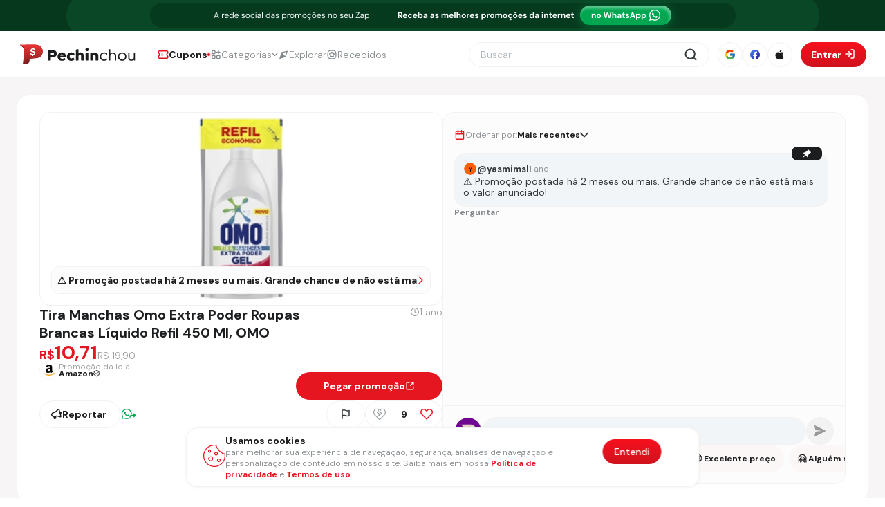

--- FILE ---
content_type: text/html; charset=utf-8
request_url: https://pechinchou.com.br/oferta/tira-manchas-omo-extra-poder-roupas-brancas-liquido-refil-450-ml-omo
body_size: 8790
content:
<!DOCTYPE html><html lang="pt-br"><head><meta charSet="UTF-8" data-next-head=""/><meta name="viewport" content="width=device-width, initial-scale=1.0, maximum-scale=1.0, user-scalable=0" data-next-head=""/><link rel="icon" href="/favicon.png" data-next-head=""/><meta http-equiv="x-ua-compatible" content="ie=edge" data-next-head=""/><meta data-react-helmet="true" property="og:url" content="https://pechinchou.com.br/oferta/tira-manchas-omo-extra-poder-roupas-brancas-liquido-refil-450-ml-omo" data-next-head=""/><link rel="canonical" href="https://pechinchou.com.br/oferta/tira-manchas-omo-extra-poder-roupas-brancas-liquido-refil-450-ml-omo" data-next-head=""/><meta name="description" content="As melhores promoções, cupons e  descontos das maiores lojas do Brasil - São centenas de Promoções postadas diariamente!" data-next-head=""/><link rel="apple-touch-icon" href="/Logo-touch-icon.png" data-next-head=""/><meta name="theme-color" content="#ffffff" data-next-head=""/><link rel="preconnect" href="https://accounts.google.com" data-next-head=""/><link rel="preconnect" href="https://appleid.cdn-apple.com" data-next-head=""/><link rel="preconnect" href="https://connect.facebook.net" data-next-head=""/><link rel="preconnect" href="https://plausible.pechinchou.com.br" data-next-head=""/><title data-next-head="">Tira Manchas Omo Extra Poder Roupas Brancas Líquido Refil 450 Ml, OMO</title><meta property="og:title" content="Tira Manchas Omo Extra Poder Roupas Brancas Líquido Refil 450 Ml, OMO" data-next-head=""/><meta property="og:title" content="Tira Manchas Omo Extra Poder Roupas Brancas Líquido Refil 450 Ml, OMO"/><meta property="og:description" content="Promoção/Cupom da Loja Amazon -  Tira Manchas Omo Extra Poder Roupas Brancas Líquido Refil 450 Ml, OMO Oferta, No Pechinchou a Rede sociais da Promoções."/><meta property="og:image" content="https://assets.pechinchou.com.br/media/img/products/tira-manchas-omo-extra-poder-roupas-brancas-liquido-refil-450-ml-omo_zkwHzR1_vyrd0SH_qEqOtTI_3ESbEMK_NC3sOQF_nVVQnGg_P7cKokI_BGYgx4Q_ryoWGIL_PfeINZr_6CNBipH_fSPhKrW_Jg3clJ4.png"/><meta property="og:type" content="website"/><meta property="og:image:secure_url" content="https://assets.pechinchou.com.br/media/img/products/tira-manchas-omo-extra-poder-roupas-brancas-liquido-refil-450-ml-omo_zkwHzR1_vyrd0SH_qEqOtTI_3ESbEMK_NC3sOQF_nVVQnGg_P7cKokI_BGYgx4Q_ryoWGIL_PfeINZr_6CNBipH_fSPhKrW_Jg3clJ4.png"/><meta property="og:image:width" content="300"/><meta property="og:image:height" content="300"/><meta property="og:image:type" content="image/png"/><meta property="og:image:alt" content="Tira Manchas Omo Extra Poder Roupas Brancas Líquido Refil 450 Ml, OMO"/><meta property="og:locale" content="pt_BR"/><meta property="og:site_name" content="Pechinchou"/><link rel="preload" as="image" href="https://assets.pechinchou.com.br/media/img/products/tira-manchas-omo-extra-poder-roupas-brancas-liquido-refil-450-ml-omo_zkwHzR1_vyrd0SH_qEqOtTI_3ESbEMK_NC3sOQF_nVVQnGg_P7cKokI_BGYgx4Q_ryoWGIL_PfeINZr_6CNBipH_fSPhKrW_Jg3clJ4.png" imageSizes="(max-width: 170px)" fetchPriority="high" data-next-head=""/><meta name="robots" content="max-image-preview:large" data-next-head=""/><meta name="google-site-verification" content="CMoPQAnGYjT5vh_abqGy69te8ca6ZxjogGJ67oajJQg" data-next-head=""/><link rel="preload" href="/_next/static/css/78d92020d0563c96.css" as="style"/><meta name="sentry-trace" content="fb07984b03d1453f79551303d1ffaf56-b9d9792167029f31-1"/><meta name="baggage" content="sentry-environment=production,sentry-public_key=7204813091f5d95e9fdeebd01eb887d4,sentry-trace_id=fb07984b03d1453f79551303d1ffaf56,sentry-org_id=1427634,sentry-transaction=GET%20%2Foferta%2F%5Bslug%5D,sentry-sampled=true,sentry-sample_rand=0.8031982654730354,sentry-sample_rate=1"/><script defer="" data-domain="pechinchou.com.br" event-pagename="" src="https://plausible.pechinchou.com.br/js/script.pageview-props.js" data-next-head=""></script><script data-next-head="">
                (function(c,l,a,r,i,t,y){
                c[a]=c[a]||function(){(c[a].q=c[a].q||[]).push(arguments)};
                t=l.createElement(r);t.async=1;t.src="https://www.clarity.ms/tag/"+i;
                y=l.getElementsByTagName(r)[0];y.parentNode.insertBefore(t,y);
                })(window, document, "clarity", "script", "t89bteaiar");
              </script><script>
                !function(f,b,e,v,n,t,s)
                {if(f.fbq)return;n=f.fbq=function(){n.callMethod?
                n.callMethod.apply(n,arguments):n.queue.push(arguments)};
                if(!f._fbq)f._fbq=n;n.push=n;n.loaded=!0;n.version='2.0';
                n.queue=[];t=b.createElement(e);t.async=!0;
                t.src=v;s=b.getElementsByTagName(e)[0];
                s.parentNode.insertBefore(t,s)}(window, document,'script',
                'https://connect.facebook.net/en_US/fbevents.js');
                fbq('init', '405490147535759');
                fbq('track', 'PageView');
              </script><noscript><img alt="facebook" height="1" width="1" style="display:none" src="https://www.facebook.com/tr?id=405490147535759&amp;ev=PageView&amp;noscript=1"/></noscript><link rel="stylesheet" href="/_next/static/css/78d92020d0563c96.css" data-n-g=""/><noscript data-n-css=""></noscript><script defer="" noModule="" src="/_next/static/chunks/polyfills-42372ed130431b0a.js"></script><script src="/_next/static/chunks/webpack-09a0e6d4c60569c0.js" defer=""></script><script src="/_next/static/chunks/framework-ba1e73b057cce654.js" defer=""></script><script src="/_next/static/chunks/main-d0800f80c7f0ebec.js" defer=""></script><script src="/_next/static/chunks/pages/_app-2ae746e120a222e6.js" defer=""></script><script src="/_next/static/chunks/6369-ee3be2449d26090c.js" defer=""></script><script src="/_next/static/chunks/pages/oferta/%5Bslug%5D-879065d80d81cffe.js" defer=""></script><script src="/_next/static/CQ3kCesc5B27L5XKX4MvS/_buildManifest.js" defer=""></script><script src="/_next/static/CQ3kCesc5B27L5XKX4MvS/_ssgManifest.js" defer=""></script><style data-styled="" data-styled-version="5.3.11"></style></head><body><div id="__next"></div><script id="__NEXT_DATA__" type="application/json">{"props":{"pageProps":{"promo":{"id":15322,"tot_likes_and_dislikes":16,"store":{"store_id":2,"logo":"https://assets.pechinchou.com.br/media/img/store/03/03/Amazon.png.jpg","name":"Amazon","slug":"amazon","slug_url":"amazon.com.br","url":"https://www.amazon.com.br/","store_id_api":null},"subcategory":{"name":"Produtos de Limpeza","description":"","slug":"produtos-de-limpeza","category":{"id":18,"name":"Supermercado","slug":"supermercado","image":"https://assets.pechinchou.com.br/media/img/category/image/icon18.svg","warning":"🛒 Economize nas compras do dia a dia com promoções de supermercado: https://bit.ly/3r68nAf"},"logo":"https://assets.pechinchou.com.br/media/img/subcategory/image/Rectangle_766.png","warning":null},"freight":"Frete Grátis todo o Brasil","warning":{"name":"⚠️ Promoção postada há 2 meses ou mais. Grande chance de não está mais o valor anunciado!","image":null},"user_fake":{"id":380209,"username":"yasmimsl","image":null},"user":{"id":485234,"username":"Cicero Neto","image":"https://assets.pechinchou.com.br/media/imgUsers/2024/image-WhatsApp_Image_2024-01-02_at_10_teGARBm.png"},"form_payment":"À vista","total_comment":0,"created_at":"2024-05-29T20:42:55.324730-03:00","alertcomment":{"id":1,"text":"Não perca nenhuma promoção, BAIXE o APP Pechinhou!","description":"Faça sua lista de desejo e receba notificações dos produtos de seu interesse quando estiverem em promoção!","likes":[263154,276803,175436,277644,281514,274306,270554,290551,225337,299660,91302,1214,20248,331149,331828,327840,342964,345293,345523,279344,349466,350644,351785,351834,347369,349569,360948,271813,361809,349603,362266,366261,366649,105851,366985,362671,368454,369415,370591,371139,372384,373618,370224,173640,374997,392309,178339,373839,453649,373962,376151,395853,397377,397869,381565,397998,276898,398297,176281,22134,383165,399446,402772,403858,386984,388067,319781,391004,400420,411516,417446,417996,418609,417684,412518,309185,413601,141449,428015,409747,422788,366768,435148,435182,436834,395184,441207,441770,455655,396117,392136,469172,451937,472226,477226,477889,334750,479299,479368,65671,483232,483643,481801,488971,489918,24907],"reactions":[{"id":25,"type":"love","user":27592},{"id":26,"type":"love","user":19522},{"id":27,"type":"love","user":491049},{"id":53,"type":"sad","user":19822},{"id":55,"type":"love","user":492840},{"id":63,"type":"love","user":367030},{"id":77,"type":"love","user":499947},{"id":99,"type":"sad","user":506579},{"id":111,"type":"profit","user":486227},{"id":120,"type":"love","user":520483},{"id":132,"type":"love","user":497756},{"id":164,"type":"sad","user":511626},{"id":174,"type":"sad","user":540879},{"id":187,"type":"love","user":544020},{"id":213,"type":"profit","user":555423},{"id":215,"type":"love","user":549491},{"id":217,"type":"love","user":557285},{"id":234,"type":"profit","user":563323},{"id":236,"type":"love","user":564014},{"id":259,"type":"profit","user":571183},{"id":270,"type":"profit","user":385935},{"id":290,"type":"love","user":575315},{"id":304,"type":"sad","user":579976},{"id":311,"type":"profit","user":588495},{"id":556,"type":"sad","user":573231},{"id":561,"type":"sad","user":595145},{"id":565,"type":"sad","user":389664},{"id":567,"type":"love","user":376125},{"id":570,"type":"profit","user":598737},{"id":597,"type":"love","user":584756},{"id":598,"type":"love","user":552695},{"id":602,"type":"sad","user":367377},{"id":607,"type":"love","user":606404},{"id":647,"type":"profit","user":497710},{"id":648,"type":"profit","user":613781},{"id":659,"type":"love","user":615540},{"id":671,"type":"love","user":616793},{"id":675,"type":"love","user":616950},{"id":701,"type":"love","user":602319},{"id":705,"type":"love","user":568155},{"id":710,"type":"love","user":623684},{"id":722,"type":"sad","user":384739},{"id":731,"type":"sad","user":625660},{"id":735,"type":"profit","user":626140},{"id":764,"type":"love","user":630371},{"id":774,"type":"sad","user":455579},{"id":775,"type":"love","user":623263},{"id":785,"type":"love","user":631434},{"id":787,"type":"love","user":628213},{"id":795,"type":"love","user":625480},{"id":811,"type":"love","user":214948},{"id":819,"type":"love","user":568394},{"id":832,"type":"love","user":640149},{"id":847,"type":"love","user":615350},{"id":855,"type":"profit","user":643709},{"id":869,"type":"love","user":187251},{"id":882,"type":"love","user":642273},{"id":886,"type":"love","user":650480},{"id":894,"type":"love","user":651367},{"id":919,"type":"profit","user":654395},{"id":930,"type":"profit","user":620151},{"id":934,"type":"love","user":644055},{"id":938,"type":"love","user":655333},{"id":957,"type":"love","user":645486},{"id":965,"type":"sad","user":619185},{"id":1007,"type":"love","user":676361},{"id":1024,"type":"love","user":677791},{"id":1025,"type":"love","user":235525},{"id":1026,"type":"sad","user":619387},{"id":1031,"type":"love","user":679821},{"id":1039,"type":"love","user":588328},{"id":1042,"type":"love","user":684129},{"id":1043,"type":"love","user":683051},{"id":1058,"type":"love","user":687506},{"id":1081,"type":"love","user":692495},{"id":1092,"type":"sad","user":70957},{"id":1119,"type":"love","user":691888},{"id":1122,"type":"sad","user":449883},{"id":1148,"type":"love","user":273427},{"id":1154,"type":"sad","user":704247},{"id":1189,"type":"profit","user":198829},{"id":1201,"type":"love","user":710298},{"id":1204,"type":"profit","user":710787},{"id":1248,"type":"profit","user":722882},{"id":1256,"type":"love","user":724427},{"id":1265,"type":"love","user":723159},{"id":1290,"type":"profit","user":729509},{"id":1299,"type":"love","user":518801},{"id":1302,"type":"love","user":731967},{"id":1303,"type":"love","user":732157},{"id":1310,"type":"love","user":673240},{"id":1311,"type":"profit","user":732612},{"id":1336,"type":"love","user":736846},{"id":1337,"type":"profit","user":390967},{"id":1343,"type":"profit","user":727158},{"id":1349,"type":"love","user":713170},{"id":983,"type":"love","user":null},{"id":1354,"type":"love","user":73379},{"id":1368,"type":"love","user":753441},{"id":1372,"type":"profit","user":329181},{"id":1386,"type":"love","user":765572},{"id":1388,"type":"sad","user":770852},{"id":1402,"type":"love","user":763595},{"id":1407,"type":"love","user":219268},{"id":1414,"type":"love","user":780302},{"id":1420,"type":"love","user":269265},{"id":73,"type":"love","user":null},{"id":1429,"type":"sad","user":785020},{"id":1431,"type":"love","user":783193},{"id":1454,"type":"love","user":792464},{"id":1472,"type":"profit","user":798438},{"id":1482,"type":"love","user":790595},{"id":1489,"type":"love","user":688665},{"id":1524,"type":"sad","user":706066},{"id":1527,"type":"sad","user":72438},{"id":1544,"type":"profit","user":841113},{"id":1546,"type":"love","user":840053},{"id":1551,"type":"love","user":829384},{"id":1556,"type":"love","user":845681}]},"coupons":[],"comments":[],"title":"Tira Manchas Omo Extra Poder Roupas Brancas Líquido Refil 450 Ml, OMO","slug":"tira-manchas-omo-extra-poder-roupas-brancas-liquido-refil-450-ml-omo","description":"\u003cul\u003e\r\n\t\u003cli\u003eMarca\u0026nbsp;OMO\u003c/li\u003e\r\n\t\u003cli\u003eO tira manchas omo extra poder traz 5 benef\u0026iacute;cios para sua lavanderia\u003c/li\u003e\r\n\t\u003cli\u003eRemove todos os tipos de manchas, desinfeta e elimina maus odores\u003c/li\u003e\r\n\t\u003cli\u003eUm alvejante sem cloro com ingredientes ativos de clareamento\u003c/li\u003e\r\n\t\u003cli\u003eAl\u0026eacute;m de higienizar, preserva o tecido e deixa o branco ainda mais branco\u003c/li\u003e\r\n\t\u003cli\u003ePode ser usado direto na lavagem com o sab\u0026atilde;o ou para pr\u0026eacute;-tratamento\u003c/li\u003e\r\n\u003c/ul\u003e","general_description":"\u003cdiv id=\"div_description\" style=\"flex-direction: column; align-items: flex-start;\"\u003e\n \u003cp id=\"any_text_price_desc\" style=\"display: none; margin-bottom: 12px;\"\u003e\n \u003c/p\u003e\n \u003cp id=\"fast_shop_desc\" style=\"display: none; margin-bottom: 12px;\"\u003e\n \u003c/p\u003e\n \u003cp id=\"compra_certa_desc\" style=\"display: none; margin-bottom: 12px;\"\u003e\n \u003c/p\u003e\n \u003cp id=\"app_desc\" style=\"display: none; margin-bottom: 12px;\"\u003e\n \u003c/p\u003e\n \u003cp id=\"ame_desc\" style=\"display: none; margin-bottom: 12px;\"\u003e\n \u003c/p\u003e\n \u003cp id=\"recorrencia_desc\" style=\"display: block; margin-bottom: 12px;\"\u003e\n  🔄 Pagando com Recorrência: R$\n  \u003cstrong\u003e\n   10,17\n  \u003c/strong\u003e\n  \u003cbr/\u003e\n  Mas o que é Recorrência?\n  \u003ca href=\"https://www.amazon.com.br/b?node=20870612011\u0026amp;tag=parceiropechi-20\" target=\"_blank\"\u003e\n   Clique aqui\n  \u003c/a\u003e\n \u003c/p\u003e\n \u003cdiv id=\"links_desc\" style=\"display: none; margin-bottom: 12px;\"\u003e\n \u003c/div\u003e\n \u003cp id=\"parcela_desc\" style=\"display: none; margin-bottom: 12px;\"\u003e\n \u003c/p\u003e\n \u003cp id=\"valor_acima_desc\" style=\"display: none; margin-bottom: 12px;\"\u003e\n \u003c/p\u003e\n \u003cp id=\"menor_preco_desc\" style=\"display: none; margin-bottom: 12px;\"\u003e\n \u003c/p\u003e\n \u003cp id=\"warning_desc\" style=\"display: none; margin-bottom: 12px;\"\u003e\n \u003c/p\u003e\n \u003cp id=\"warning_temp_desc\" style=\"display: none;\"\u003e\n \u003c/p\u003e\n \u003cp id=\"avalia_loja_desc\" style=\"display: none; margin-bottom: 12px;\"\u003e\n \u003c/p\u003e\n \u003cp id=\"unidade_desc\" style=\"display: none; margin-bottom: 12px;\"\u003e\n \u003c/p\u003e\n \u003cp id=\"tip_pechinchou_desc\" style=\"display: none; margin-bottom: 12px;\"\u003e\n \u003c/p\u003e\n\u003c/div\u003e","old_price":"19.90","price":"10.71","image":"https://assets.pechinchou.com.br/media/img/products/tira-manchas-omo-extra-poder-roupas-brancas-liquido-refil-450-ml-omo_zkwHzR1_vyrd0SH_qEqOtTI_3ESbEMK_NC3sOQF_nVVQnGg_P7cKokI_BGYgx4Q_ryoWGIL_PfeINZr_6CNBipH_fSPhKrW_Jg3clJ4.png","image_gif":null,"image_social":null,"image_real":null,"image_insta":null,"image_four_promotion":null,"status":"ACTIVE","long_url":"https://www.amazon.com.br/Manchas-Roupas-Brancas-L%C3%ADquido-OMO/dp/B07Q2FTJND/?tag=parceiropechi-20","short_url":"https://amzn.to/3uhzVlt","warning_temp":null,"image_warning_temp":null,"ame":false,"ame_attribute":null,"is_any_text_price":false,"any_text_price":"","relevant":false,"exclusive":false,"call_app":false,"lowest_price":false,"updated_at":"2024-07-25T15:28:40.535555-03:00","instagram_relevant":false,"community":false,"canal":false,"canal_relevant":false,"is_image_social":false,"resize_image_tam":null,"is_enabled_auto_close":true,"in_high_since":null,"is_send_notification":false,"is_closed_by_app":false,"is_explore":false,"image_explore":null,"urgent":false,"order":0,"whatsapp_selected_promo":false,"reason_for_closing":null,"button_get_product_text":null,"likes":[647518,630792],"dislikes":[259830],"secondary_subcategories":[]},"related_product":[{"id":140696,"slug":"palmolive-shampoo-sos-cuidados-especiais-hydrate-hialuronico-350ml","title":"Palmolive Shampoo Sos Cuidados Especiais Hydrate Hialurônico 350Ml","coupon":"","image":"https://assets.pechinchou.com.br/media/img/products/51hyW3-YgQL._AC_SY300_SX300_QL70_ML2_.jpg","from_price":null,"price":"8.89","old_price":"19.90","status":"ACTIVE","store":{"id":2,"name":"Amazon","logo":"https://assets.pechinchou.com.br/media/img/store/03/03/Amazon.png.jpg"},"freight":"Frete Grátis Amazon Prime","likes":[450091,999918,378814,1206244],"dislikes":[],"tot_likes_and_dislikes":40,"is_any_text_price":false,"any_text_price":null},{"id":10143,"slug":"saco-para-lixo-utilix-30-litros-preto-rolo-com-30-sacos-510024312","title":"Utilix 510024312 - Saco Para Lixo, 30 Litros, Preto, Rolo Com 30 Sacos","coupon":"","image":"https://assets.pechinchou.com.br/media/img/products/[base64].jpg","from_price":"","price":"7.67","old_price":"19.90","status":"ACTIVE","store":{"id":2,"name":"Amazon","logo":"https://assets.pechinchou.com.br/media/img/store/03/03/Amazon.png.jpg"},"freight":"Frete Grátis Amazon Prime","likes":[],"dislikes":[],"tot_likes_and_dislikes":0,"is_any_text_price":false,"any_text_price":""},{"id":39379,"slug":"sabonete-em-barra-para-bebe-protex-baby-delicate-care-85g-3-unidades","title":"Protex Sabonete Em Barra Para Bebê Baby Delicate Care 85g 3 Unidades","coupon":"","image":"https://assets.pechinchou.com.br/media/img/products/6145M89xtKL._AC_SL1200__YOUYDAg_bPaH54z_yLNaKE6_31ph1me_ivpf8Jn_Q5q5hQc_HgJ37KM_n6h2dbT_FINA3Kv_Ap0iORl_genapno_dh6Ye9T_srBXUab_SQVY9bK_VHI00m7_K7Ks3hh_9KcoclX.jpg","from_price":"","price":"9.59","old_price":"19.90","status":"ACTIVE","store":{"id":2,"name":"Amazon","logo":"https://assets.pechinchou.com.br/media/img/store/03/03/Amazon.png.jpg"},"freight":"Frete Grátis Amazon Prime","likes":[],"dislikes":[],"tot_likes_and_dislikes":0,"is_any_text_price":false,"any_text_price":""},{"id":113255,"slug":"melitta-cafe-sabor-da-fazenda-500g","title":"Café Melitta Sabor Da Fazenda Pouch 500g","coupon":"","image":"https://assets.pechinchou.com.br/media/img/products/61qGPLnn2DS.__AC_SX300_SY300_QL70_ML2_.jpg","from_price":null,"price":"33.99","old_price":"59.90","status":"ACTIVE","store":{"id":2,"name":"Amazon","logo":"https://assets.pechinchou.com.br/media/img/store/03/03/Amazon.png.jpg"},"freight":"Frete Grátis todo o Brasil","likes":[961578],"dislikes":[],"tot_likes_and_dislikes":10,"is_any_text_price":false,"any_text_price":""},{"id":140686,"slug":"above-desodorante-aerosol-150ml-women-candy","title":"Above Desodorante Aerosol 150Ml Women Candy","coupon":"","image":"https://assets.pechinchou.com.br/media/img/products/51bzByNzv3L._AC_SX300_SY300_QL70_ML2_.jpg","from_price":null,"price":"4.99","old_price":"12.10","status":"ACTIVE","store":{"id":2,"name":"Amazon","logo":"https://assets.pechinchou.com.br/media/img/store/03/03/Amazon.png.jpg"},"freight":"Frete Grátis Amazon Prime","likes":[1258346,408028],"dislikes":[1148146],"tot_likes_and_dislikes":16,"is_any_text_price":false,"any_text_price":null},{"id":140685,"slug":"macarrao-sem-gluten-penne-barilla-500g","title":"Macarrão Sem Glúten Penne Barilla 500g","coupon":"","image":"https://assets.pechinchou.com.br/media/img/products/71oioe2dDdL._AC_SL1500_.jpg","from_price":null,"price":"8.30","old_price":"19.90","status":"ACTIVE","store":{"id":2,"name":"Amazon","logo":"https://assets.pechinchou.com.br/media/img/store/03/03/Amazon.png.jpg"},"freight":"Frete Grátis Amazon Prime","likes":[],"dislikes":[],"tot_likes_and_dislikes":0,"is_any_text_price":false,"any_text_price":null},{"id":94104,"slug":"kit-o-boticario-floratta-rose-deo-colonia-75ml-con-body-splash-100ml-genero-feminino","title":"Floratta Rose: Colônia 75ml + Creme Corporal 200ml + Caixa De Presente","coupon":"BELEZANOMELI","image":"https://assets.pechinchou.com.br/media/img/products/D_NQ_NP_929384-MLA83901271439_042025-O_qFUsGKl.webp","from_price":null,"price":"125.63","old_price":"199.99","status":"ACTIVE","store":{"id":84,"name":"Mercado Livre","logo":"https://assets.pechinchou.com.br/media/img/store/09/15/Screenshot_84.png"},"freight":"Frete Grátis todo o Brasil","likes":[],"dislikes":[],"tot_likes_and_dislikes":0,"is_any_text_price":false,"any_text_price":""},{"id":54307,"slug":"papel-toalha-folha-dupla-jumbo-kitchen-3-rolos-360-folhas","title":"Papel Toalha Folha Dupla Jumbo Kitchen - 3 Rolos 360 Folhas","coupon":"","image":"https://assets.pechinchou.com.br/media/img/products/e117802edc26a864a3a8e88172141bca_fMEQajG.jpg","from_price":"","price":"15.35","old_price":"29.90","status":"ACTIVE","store":{"id":4,"name":"Magazine Luiza","logo":"https://assets.pechinchou.com.br/media/img/store/03/03/Magalu0.png.jpg"},"freight":"Retire na loja e não pague frete","likes":[],"dislikes":[],"tot_likes_and_dislikes":0,"is_any_text_price":false,"any_text_price":""},{"id":140682,"slug":"sabonete-em-barra-esfoliante-refrescante-ekos-4un-de-100g","title":"Sabonete Em Barra Esfoliante Refrescante Ekos 4un De 100g","coupon":"","image":"https://assets.pechinchou.com.br/media/img/products/D_NQ_NP_822055-MLB80989472176_122024-O.webp","from_price":null,"price":"29.83","old_price":"45.90","status":"ACTIVE","store":{"id":84,"name":"Mercado Livre","logo":"https://assets.pechinchou.com.br/media/img/store/09/15/Screenshot_84.png"},"freight":"Frete Grátis todo o Brasil","likes":[],"dislikes":[],"tot_likes_and_dislikes":0,"is_any_text_price":false,"any_text_price":null},{"id":113200,"slug":"creme-hidratante-facial-noturno-5-em-1-100g-nivea-todos-tipos-de-pele","title":"Creme Hidratante Facial Noturno 5 Em 1 100g Nivea Todos Tipos De Pele","coupon":"","image":"https://assets.pechinchou.com.br/media/img/products/D_NQ_NP_697015-MLA54814005197_042023-O.jpg","from_price":null,"price":"25.56","old_price":"38.00","status":"ACTIVE","store":{"id":84,"name":"Mercado Livre","logo":"https://assets.pechinchou.com.br/media/img/store/09/15/Screenshot_84.png"},"freight":"Frete Grátis todo o Brasil","likes":[37093],"dislikes":[],"tot_likes_and_dislikes":10,"is_any_text_price":false,"any_text_price":""}],"category":{"id":18,"subcategory":[{"id":116,"name":"Produtos de Limpeza","description":"","use_subcategory":false,"logo":"https://assets.pechinchou.com.br/media/img/subcategory/image/Rectangle_766.png","slug":"produtos-de-limpeza","new_banner":null,"is_wish":false,"order":0,"warning":null,"category":18,"you_might_like":18},{"id":115,"name":"Produtos de Higiene","description":"","use_subcategory":false,"logo":"https://assets.pechinchou.com.br/media/img/subcategory/image/Rectangle_765.png","slug":"produtos-de-higiene","new_banner":null,"is_wish":false,"order":1,"warning":null,"category":18,"you_might_like":18},{"id":114,"name":"Infantil / Bebês","description":"","use_subcategory":false,"logo":"https://assets.pechinchou.com.br/media/img/subcategory/image/Rectangle_764.png","slug":"infantil-bebes","new_banner":null,"is_wish":false,"order":2,"warning":null,"category":18,"you_might_like":null},{"id":112,"name":"Alimentos","description":"","use_subcategory":false,"logo":"https://assets.pechinchou.com.br/media/img/subcategory/image/Rectangle_762.png","slug":"alimentos","new_banner":null,"is_wish":false,"order":3,"warning":null,"category":18,"you_might_like":18},{"id":113,"name":"Descartáveis e Utilitários","description":"","use_subcategory":false,"logo":"https://assets.pechinchou.com.br/media/img/subcategory/image/Rectangle_763.png","slug":"descartaveis-e-utilitarios","new_banner":null,"is_wish":false,"order":4,"warning":null,"category":18,"you_might_like":18}],"relevant_promotions":1627,"lowest_price_promotions":911,"promotions":8218,"category_whatsapp":{"id":8,"groups":{"code":"120363068259884112@g.us","link_convite":"https://chat.whatsapp.com/Hd37hquIptqAw4DddmcU3j"},"name":"Supermercado"},"name":"Supermercado","description":"\u003ch2\u003eSupermercado\u0026nbsp;\u003c/h2\u003e\r\n\r\n\u003cp\u003eO com\u0026eacute;rcio passou por uma grande revolu\u0026ccedil;\u0026atilde;o com os avan\u0026ccedil;os tecnol\u0026oacute;gicos e hoje a sua cesta de supermercado virou seu carrinho de compras digital. Agora, a prateleira de compras tornou-se mais pr\u0026aacute;tica e acess\u0026iacute;vel a qualquer pessoa com acesso \u0026agrave; internet.\u0026nbsp;\u003c/p\u003e\r\n\r\n\u003cp\u003eImagina a rapidez de comprar um lanche da tarde, um almo\u0026ccedil;o ou at\u0026eacute; uma feira do m\u0026ecirc;s sem nem precisar sair da cadeira? O que antes parecia futur\u0026iacute;stico tornou-se real: poder \u003cstrong\u003eir ao supermercado sem sair de casa\u003c/strong\u003e. Outra facilidade de comprar online \u0026eacute; a possibilidade de comparar pre\u0026ccedil;os de produtos, evitando andar pelos supermercados na busca de economizar.\u0026nbsp;\u003c/p\u003e\r\n\r\n\u003cp\u003eO Pechinchou tamb\u0026eacute;m aderiu a essa evolu\u0026ccedil;\u0026atilde;o e disponibiliza uma vasta variedade de itens de supermercado, englobando \u003ca href=\"https://pechinchou.com.br/categorias/supermercado/alimentos\"\u003e\u003cstrong\u003ealimentos\u003c/strong\u003e\u003c/a\u003e,\u003cstrong\u003e \u003ca href=\"https://pechinchou.com.br/categorias/supermercado/descartaveis-e-utilitarios\"\u003edescart\u0026aacute;veis e outros utilit\u0026aacute;rios\u003c/a\u003e\u003c/strong\u003e, e\u0026nbsp;\u003ca href=\"https://pechinchou.com.br/categorias/supermercado/infantil-bebes\"\u003e\u003cstrong\u003eprodutos infantis\u003c/strong\u003e\u003c/a\u003e, de \u003ca href=\"https://pechinchou.com.br/categorias/supermercado/produtos-de-higiene\"\u003e\u003cstrong\u003ehigiene\u003c/strong\u003e \u003c/a\u003ee de \u003ca href=\"https://pechinchou.com.br/categorias/supermercado/produtos-de-limpeza\"\u003e\u003cstrong\u003elimpeza\u003c/strong\u003e\u003c/a\u003e. Aqui voc\u0026ecirc; poder\u0026aacute; ter em suas m\u0026atilde;os as melhores promo\u0026ccedil;\u0026otilde;es com os pre\u0026ccedil;os mais baixos do mercado.\u0026nbsp;\u003c/p\u003e\r\n\r\n\u003ch2\u003eComo n\u0026atilde;o perder as ofertas do Pechinchou?\u003c/h2\u003e\r\n\r\n\u003cp\u003eOferta boa \u0026eacute; aquela que a gente compra e sai feliz, e para n\u0026atilde;o perder as ofertas da categoria \u003cstrong\u003esupermercado \u003c/strong\u003eque o Pechinchou posta, voc\u0026ecirc; tem tr\u0026ecirc;s op\u0026ccedil;\u0026otilde;es. A primeira delas \u0026eacute; acompanhar o nosso site diariamente, mas voc\u0026ecirc; pode acabar deixando algum produto passar despercebido devido ao grande n\u0026uacute;mero de postagens.\u0026nbsp;\u003c/p\u003e\r\n\r\n\u003cp\u003eA segunda s\u0026atilde;o os nossos grupos nas redes sociais, que s\u0026atilde;o postadas as nossas ofertas. Eles s\u0026atilde;o uma boa dica para voc\u0026ecirc; ficar atento assim que o produto \u0026eacute; postado no nosso site, mas tamb\u0026eacute;m, devido ao n\u0026uacute;mero de postagens, voc\u0026ecirc; poder\u0026aacute; perder seu produto de vista.\u003c/p\u003e\r\n\r\n\u003cp\u003eMas calma, temos a solu\u0026ccedil;\u0026atilde;o! Tudo que voc\u0026ecirc; precisa fazer \u0026eacute; baixar o nosso aplicativo, adicionar na lista de desejos qual o produto da categoria \u003cstrong\u003esupermercado \u003c/strong\u003eque voc\u0026ecirc; deseja e voc\u0026ecirc; ser\u0026aacute; notificado assim que ele for postado. Agora t\u0026aacute; f\u0026aacute;cil! Voc\u0026ecirc; n\u0026atilde;o vai perder tempo e nem promo\u0026ccedil;\u0026atilde;o. N\u0026atilde;o perca a chance de comprar bom e barato. \u003cstrong\u003eBaixe o app!\u003c/strong\u003e\u003c/p\u003e","image":"https://assets.pechinchou.com.br/media/img/category/image/icon18.svg","slug":"supermercado","banner":"https://assets.pechinchou.com.br/media/img/category/banner/Supermercado.png","image_real":"https://assets.pechinchou.com.br/media/img/category/image_real/Supermercado.svg","illustrative_image":null,"order":0,"relevant":false,"warning":"🛒 Economize nas compras do dia a dia com promoções de supermercado: https://bit.ly/3r68nAf"},"slug":"tira-manchas-omo-extra-poder-roupas-brancas-liquido-refil-450-ml-omo","bannerEvent":{"id":131,"image":"https://assets.pechinchou.com.br/media/img/banner/Banner_Fixo_Desk2.png","image_mobile":"https://assets.pechinchou.com.br/media/img/banner/Banner_Fixo.png","mobile_line_card":null,"mobile_grid_card":null,"desktop_line_card":null,"desktop_grid_card":null,"url_image":"https://pechinchou.com.br/whatsapp/entrar","url_image_app":"https://pechinchou.com.br/whatsapp/entrar","slug":null,"created_at":"2025-12-03T14:04:21.880224-03:00","is_active":true,"event_date":null,"is_regressive":false,"color":"#05381D"},"_sentryTraceData":"fb07984b03d1453f79551303d1ffaf56-089f268db17b81df-1","_sentryBaggage":"sentry-environment=production,sentry-public_key=7204813091f5d95e9fdeebd01eb887d4,sentry-trace_id=fb07984b03d1453f79551303d1ffaf56,sentry-org_id=1427634,sentry-transaction=GET%20%2Foferta%2F%5Bslug%5D,sentry-sampled=true,sentry-sample_rand=0.8031982654730354,sentry-sample_rate=1"},"__N_SSP":true},"page":"/oferta/[slug]","query":{"slug":"tira-manchas-omo-extra-poder-roupas-brancas-liquido-refil-450-ml-omo"},"buildId":"CQ3kCesc5B27L5XKX4MvS","isFallback":false,"isExperimentalCompile":false,"gssp":true,"scriptLoader":[]}</script><script>(function(){function c(){var b=a.contentDocument||a.contentWindow.document;if(b){var d=b.createElement('script');d.innerHTML="window.__CF$cv$params={r:'9c045479abfee828',t:'MTc2ODgwNDcxNA=='};var a=document.createElement('script');a.src='/cdn-cgi/challenge-platform/scripts/jsd/main.js';document.getElementsByTagName('head')[0].appendChild(a);";b.getElementsByTagName('head')[0].appendChild(d)}}if(document.body){var a=document.createElement('iframe');a.height=1;a.width=1;a.style.position='absolute';a.style.top=0;a.style.left=0;a.style.border='none';a.style.visibility='hidden';document.body.appendChild(a);if('loading'!==document.readyState)c();else if(window.addEventListener)document.addEventListener('DOMContentLoaded',c);else{var e=document.onreadystatechange||function(){};document.onreadystatechange=function(b){e(b);'loading'!==document.readyState&&(document.onreadystatechange=e,c())}}}})();</script></body></html>

--- FILE ---
content_type: application/javascript; charset=UTF-8
request_url: https://pechinchou.com.br/_next/static/CQ3kCesc5B27L5XKX4MvS/_buildManifest.js
body_size: 1142
content:
self.__BUILD_MANIFEST=function(s,a,e,c,t,i,u,n,o,p,r,g,l,f,d,b,h,j,m,k){return{__rewrites:{afterFiles:[],beforeFiles:[],fallback:[]},__routerFilterStatic:{numItems:0,errorRate:1e-4,numBits:0,numHashes:null,bitArray:[]},__routerFilterDynamic:{numItems:u,errorRate:1e-4,numBits:u,numHashes:null,bitArray:[]},"/":[s,a,n,o,b,e,c,i,p,r,h,j,g,"static/chunks/pages/index-26c7406328a46f23.js"],"/400":[s,a,e,"static/chunks/pages/400-946be71aa0d0f7e4.js"],"/403":[s,a,e,c,"static/chunks/pages/403-cc619e3006b03f12.js"],"/404":[a,e,c,"static/chunks/pages/404-f7e0b5c6cf1e4713.js"],"/500":[s,a,e,c,m,"static/chunks/pages/500-cbfdb5c9dbe866f5.js"],"/502":[s,a,e,c,m,"static/chunks/pages/502-8227260c06cdf9cc.js"],"/_error":["static/chunks/pages/_error-b9b8ec9ac028326a.js"],"/aplicativo":[s,"static/chunks/pages/aplicativo-39eec23e17c6f6d8.js"],"/app":[s,"static/chunks/745-8bffdcaab789c036.js",c,"static/chunks/pages/app-b173e91210af3996.js"],"/buscar":[s,"static/chunks/pages/buscar-bf38c1d9e0d26e94.js"],"/canal":[s,"static/chunks/pages/canal-25a5cd514704c15b.js"],"/categorias":[s,a,e,c,"static/chunks/4667-82b671c6b0e37a93.js","static/chunks/pages/categorias-99839c3a7a268411.js"],"/categorias/[slug]":[s,t,"static/chunks/pages/categorias/[slug]-3e0c725095eb2f6c.js"],"/categorias/[slug]/sub/[subcategory]":[s,"static/chunks/pages/categorias/[slug]/sub/[subcategory]-c52633aa04f6b7f5.js"],"/categorias/[slug]/sub/[subcategory]/[filter]":[s,"static/chunks/pages/categorias/[slug]/sub/[subcategory]/[filter]-52bc34dceb2bc1c5.js"],"/categorias/[slug]/[filter]":[s,"static/chunks/pages/categorias/[slug]/[filter]-43ab6b653df7c0da.js"],"/codigo-de-conduta":[s,a,e,c,l,"static/chunks/pages/codigo-de-conduta-532e65fb44466216.js"],"/convite/whatsapp":[s,k,"static/chunks/pages/convite/whatsapp-4f4b0f763f6a1724.js"],"/cupons":[s,t,"static/chunks/pages/cupons-ad12dee09699a1ac.js"],"/cupons/destaques":[s,t,"static/chunks/pages/cupons/destaques-e2521fba8c4bcd33.js"],"/cupons/maiores-descontos":[s,t,"static/chunks/pages/cupons/maiores-descontos-84fa9ac88b8f1850.js"],"/cupons/ofertas":[s,t,"static/chunks/pages/cupons/ofertas-676cba37ab5757ee.js"],"/curtir":[s,a,e,c,i,"static/chunks/pages/curtir-b7437fd1b71a0661.js"],"/eventos/[slug]":[s,a,n,o,e,c,i,p,r,g,"static/chunks/pages/eventos/[slug]-876cc9f8ce086443.js"],"/excluir-conta":["static/chunks/pages/excluir-conta-56bceaa7ac15a9af.js"],"/explorar":[s,"static/chunks/pages/explorar-ffa60083624d142a.js"],"/fale-conosco":[s,a,e,c,"static/chunks/pages/fale-conosco-6c9c67e2e455d74e.js"],"/lojas/[slug]":[s,t,"static/chunks/pages/lojas/[slug]-4d813f5975a0514e.js"],"/lojas/[slug]/[filter]":[s,"static/chunks/pages/lojas/[slug]/[filter]-64af3769956f37ed.js"],"/meli+":["static/chunks/pages/meli+-64e7d677df8e7039.js"],"/nossa-historia":[s,a,n,e,c,"static/chunks/pages/nossa-historia-bc149fbf251e3748.js"],"/nosso-time":[s,a,e,c,"static/chunks/pages/nosso-time-90ede121855b4e9c.js"],"/notificacoes":[a,e,c,"static/chunks/pages/notificacoes-b05330080b85efe9.js"],"/oferta/[slug]":[s,"static/chunks/pages/oferta/[slug]-879065d80d81cffe.js"],"/perfil/configuracao":[s,"static/chunks/pages/perfil/configuracao-304dde9ccbdc1645.js"],"/perfil/[username]/[id]":[s,a,"static/chunks/1496-d30d8f5700a38a5a.js",e,c,i,"static/chunks/6637-2eefc1f254610f5e.js","static/chunks/pages/perfil/[username]/[id]-053ed904f1d16cba.js"],"/politica-de-privacidade":[s,a,e,c,l,"static/chunks/pages/politica-de-privacidade-c64347d176222c06.js"],"/promo/[slug]":[s,"static/chunks/pages/promo/[slug]-3c6801bf1b5daa5a.js"],"/recebidos":[s,a,"static/chunks/4173-5a7468720da5b2d3.js",e,c,"static/chunks/pages/recebidos-3b88a48a9843c85f.js"],"/redefinir-senha":[s,a,e,c,"static/chunks/pages/redefinir-senha-de32bef51021d000.js"],"/seguir/whatsapp":[s,k,"static/chunks/pages/seguir/whatsapp-cb251f45f697fbca.js"],"/sitemap/category-and-subcategory.xml":["static/chunks/pages/sitemap/category-and-subcategory.xml-c73aab975d40c0c2.js"],"/sitemap/index.xml":["static/chunks/pages/sitemap/index.xml-25fb0338db13d13a.js"],"/sitemap/institucional.xml":["static/chunks/pages/sitemap/institucional.xml-0c167b23267502c4.js"],"/sitemap/landings.xml":["static/chunks/pages/sitemap/landings.xml-ad71c378fdd5b6b9.js"],"/sitemap/last-offers.xml":["static/chunks/pages/sitemap/last-offers.xml-3aa2a12b1eb65ee6.js"],"/sitemap/review-offers.xml":["static/chunks/pages/sitemap/review-offers.xml-de2cc30ab3a4f137.js"],"/sitemap/store.xml":["static/chunks/pages/sitemap/store.xml-a6f0d8ff83fe880c.js"],"/sitemap.xml":["static/chunks/pages/sitemap.xml-fe0e7d0ab38c538d.js"],"/telegram":[s,"static/chunks/pages/telegram-6521ae04b97714f7.js"],"/termos-de-uso":[s,a,e,c,l,"static/chunks/pages/termos-de-uso-da496fe75b503ef6.js"],"/vagas":[s,"static/chunks/pages/vagas-787dfa7b588f279b.js"],"/whatsapp":[s,"static/chunks/pages/whatsapp-37b1eb43d0b15b10.js"],"/whatsapp/categoria":[s,a,e,c,"static/chunks/pages/whatsapp/categoria-8d0b3b491775b9d6.js"],"/whatsapp/categoria/[slug]":[s,"static/chunks/pages/whatsapp/categoria/[slug]-b91e783e4a6461e6.js"],"/whatsapp/entrar":[s,"static/chunks/pages/whatsapp/entrar-12e8ca6aa69a94cb.js"],"/whatsapp/[customPage]":[s,"static/chunks/pages/whatsapp/[customPage]-4c1fda63c06c4432.js"],"/[filter]":[s,a,n,o,b,e,c,i,p,r,h,j,g,"static/chunks/pages/[filter]-b98131adebe83c01.js"],sortedPages:["/","/400","/403","/404","/500","/502","/_app","/_error","/aplicativo","/app","/buscar","/canal","/categorias","/categorias/[slug]","/categorias/[slug]/sub/[subcategory]","/categorias/[slug]/sub/[subcategory]/[filter]","/categorias/[slug]/[filter]","/codigo-de-conduta","/convite/whatsapp","/cupons","/cupons/destaques","/cupons/maiores-descontos","/cupons/ofertas","/curtir","/eventos/[slug]","/excluir-conta","/explorar","/fale-conosco","/lojas/[slug]","/lojas/[slug]/[filter]","/meli+","/nossa-historia","/nosso-time","/notificacoes","/oferta/[slug]","/perfil/configuracao","/perfil/[username]/[id]","/politica-de-privacidade","/promo/[slug]","/recebidos","/redefinir-senha","/seguir/whatsapp","/sitemap/category-and-subcategory.xml","/sitemap/index.xml","/sitemap/institucional.xml","/sitemap/landings.xml","/sitemap/last-offers.xml","/sitemap/review-offers.xml","/sitemap/store.xml","/sitemap.xml","/telegram","/termos-de-uso","/vagas","/whatsapp","/whatsapp/categoria","/whatsapp/categoria/[slug]","/whatsapp/entrar","/whatsapp/[customPage]","/[filter]"]}}("static/chunks/6369-ee3be2449d26090c.js","static/chunks/2227-0544884c9be790c3.js","static/chunks/6486-8cbc74bab6facf91.js","static/chunks/9539-7e0673079523b2db.js","static/chunks/4586-67b60005c2733389.js","static/chunks/5329-00fba5a5273ae8a7.js",0,"static/chunks/6012-743828372ee747d8.js","static/chunks/366-4fbe1849a985ffa7.js","static/chunks/6467-fdb320daf818b39c.js","static/chunks/2958-e204869c4b552fc0.js","static/css/8503b403a0d43678.css","static/chunks/3409-6ec2fa3c3125502a.js",1e-4,null,"static/chunks/1865-8ed8c52b45bc1e80.js","static/chunks/954-2564cfc1f4b64b8f.js","static/chunks/4109-9070f1c0dc53ca86.js","static/chunks/4120-b23c94b5075aa5e2.js","static/chunks/2606-60ef627fa45c05bc.js"),self.__BUILD_MANIFEST_CB&&self.__BUILD_MANIFEST_CB();

--- FILE ---
content_type: application/javascript; charset=UTF-8
request_url: https://pechinchou.com.br/_next/static/chunks/5329-00fba5a5273ae8a7.js
body_size: 12558
content:
try{!function(){var e="undefined"!=typeof window?window:"undefined"!=typeof global?global:"undefined"!=typeof globalThis?globalThis:"undefined"!=typeof self?self:{},i=(new e.Error).stack;i&&(e._sentryDebugIds=e._sentryDebugIds||{},e._sentryDebugIds[i]="ed27b85d-44f9-4613-aa08-357427f93926",e._sentryDebugIdIdentifier="sentry-dbid-ed27b85d-44f9-4613-aa08-357427f93926")}()}catch(e){}"use strict";(self.webpackChunk_N_E=self.webpackChunk_N_E||[]).push([[5329],{12656:(e,i,t)=>{t.d(i,{A:()=>o});var n=t(37876);function o(e){let{stroke:i,fill:t,width:o,height:r}=e;return(0,n.jsx)("svg",{xmlns:"http://www.w3.org/2000/svg",width:o||18,height:r||16,viewBox:"0 0 18 16",fill:"none",children:(0,n.jsx)("path",{d:"M13.2627 0.75C13.7188 0.750047 14.1714 0.829885 14.6006 0.986328L14.7832 1.05859C15.2057 1.23699 15.5954 1.48832 15.9346 1.80176L16.0762 1.93945H16.0771C16.4017 2.27006 16.6677 2.65593 16.8643 3.0791L16.9443 3.2627C17.1459 3.75842 17.25 4.29072 17.25 4.82812C17.25 5.29844 17.1706 5.76474 17.0156 6.20605L16.9443 6.39355C16.768 6.8273 16.5197 7.2253 16.2119 7.57129L16.0771 7.7168L15.1641 8.64746L9 14.9287L2.83594 8.64746L1.92285 7.7168C1.1735 6.9531 0.75 5.91417 0.75 4.82812C0.750049 3.80998 1.12213 2.83327 1.78613 2.08594L1.92285 1.93945C2.62484 1.22413 3.55873 0.805545 4.54004 0.755859L4.7373 0.75C5.72436 0.750014 6.67603 1.12507 7.4082 1.80078L7.55176 1.93945L8.46484 2.87012C8.60586 3.0137 8.79874 3.09473 9 3.09473C9.15085 3.09468 9.29684 3.04908 9.41992 2.96582L9.53516 2.87012L10.4482 1.93945C10.7727 1.60866 11.1499 1.3386 11.5625 1.13965L11.7412 1.05859C12.1637 0.880207 12.6123 0.77767 13.0674 0.754883L13.2627 0.75Z",fill:t||"none",stroke:i||"#E61621",strokeWidth:"1.5",strokeLinecap:"round",strokeLinejoin:"round"})})}},28030:(e,i,t)=>{t.d(i,{A:()=>d});var n=t(14232),o=t(50853),r=t(86986),a=t(46259),s=t(9759);function l(e,i){return null==e?void 0:e.includes(i)}function d(e,i,t,d){let c=(0,s.i7)(o.im,e=>e.user),[h,C]=(0,n.useState)({liked:!1,number_of_like:(0,a.wh)(i,e),disliked:!1,arrayLikes:t,arrayDislikes:d});async function p(){let e=h.arrayLikes;h.liked?e=e.filter(e=>e!=c.id):e.push(c.id),C({liked:!h.liked,number_of_like:h.liked?h.number_of_like-10:h.number_of_like+10,disliked:h.disliked,arrayLikes:e,arrayDislikes:h.arrayDislikes}),await r.R.patch("api/produto/curtir/".concat(i))}async function m(){let e=h.arrayDislikes;h.disliked?e=e.filter(e=>e!=c.id):e.push(c.id),C({liked:h.liked,number_of_like:h.disliked?h.number_of_like+4:h.number_of_like-4,disliked:!h.disliked,arrayLikes:h.arrayLikes,arrayDislikes:e}),await r.R.patch("/api/produto/discurtir/".concat(i))}return(0,n.useEffect)(()=>{if(c.isLogged&&0!=c.id)return void C({liked:l(t,c.id),number_of_like:(0,a.wh)(i,e),disliked:l(d,c.id),arrayLikes:t,arrayDislikes:d});C({liked:!1,number_of_like:(0,a.wh)(i,e),disliked:!1,arrayLikes:t,arrayDislikes:d})},[c,t,e,d]),{state:h,setState:C,handleLike:p,handleDislike:m}}},46259:(e,i,t)=>{t.d(i,{S7:()=>o,UU:()=>n,wh:()=>r});let n=(e,i,t,n,o)=>{var r,a,s;let l=null!=(a=null==(r=e.warning)?void 0:r.image)?a:e.image_warning_temp;e.call_app&&n?n({modalType:"PromoFree",modalPromoFree:{promo:e}}):0!=e.coupons.length||e.warning||e.warning_temp?t({titleProduct:e.title,image:i,warning:e.warning_temp||(null==(s=e.warning)?void 0:s.name),productLongUrl:e.long_url,coupons:e.coupons,status:e.status,isCouponStyled:0!=e.coupons.length||!!e.warning||!!e.warning_temp,store:e.store,setGotLink:o,image_warning:l,productPostedAt:e.created_at,buttonText:e.button_get_product_text}):window.open(e.long_url||e.short_url,"natura"==e.store.slug?"_self":"_blank")};function o(e){let i=e?e.toString():"",t=Math.floor(parseInt(i.substring(i.length-2))/5);return t<5&&(t+=5),t}function r(e,i){return i+o(e)}},48171:(e,i,t)=>{t.d(i,{c3:()=>C,dx:()=>h,i5:()=>p});var n=t(37876);function o(e){let{fill:i,stroke:t,width:o,height:r}=e;return(0,n.jsxs)("svg",{xmlns:"http://www.w3.org/2000/svg",width:o||18,height:r||17,viewBox:"0 0 18 17",fill:"none",children:[(0,n.jsxs)("g",{clipPath:"url(#clip0_34143_194617)",children:[(0,n.jsx)("path",{d:"M10.5881 1.59375L12.1764 0.53125L14.294 1.0625L16.9411 2.65625L17.4705 4.78125L16.9411 7.4375L15.8822 9.03125L13.2352 12.2188L8.99989 15.9375L6.88224 14.3438L3.70577 11.1562L1.05871 8.5L0.529297 5.84375L1.05871 3.71875L3.70577 0.53125L6.88224 1.0625L7.94106 1.59375L5.82341 5.84375L8.47047 7.96875L7.94106 10.625L11.6469 6.90625L8.99989 5.3125V4.25L10.5881 1.59375Z",fill:i||"none"}),(0,n.jsx)("path",{fillRule:"evenodd",clipRule:"evenodd",d:"M4.94663 5.8817C4.94663 6.3745 5.65396 6.66329 6.20453 6.99859C6.46972 7.16009 6.6885 7.29228 6.95402 7.45393C7.09408 7.53923 7.18806 7.59589 7.32877 7.68162C7.44943 7.75516 7.58944 7.86214 7.7197 7.89288L7.5917 8.63601C7.50553 9.06452 7.19507 10.6667 7.19507 11.0045C7.19507 11.2797 7.45503 11.5357 7.86959 11.5357C8.16768 11.5357 9.01402 10.5885 9.43244 10.2344L12.2276 7.56253C12.3046 7.49758 12.3219 7.50339 12.3961 7.42958C12.5203 7.30591 12.5913 7.1365 12.5913 6.94417C12.5913 6.54344 12.2738 6.41272 12.0271 6.26323L10.4809 5.32443C10.3231 5.22912 9.80098 4.88838 9.66831 4.85707L11.6171 1.47997C11.6927 1.34868 11.691 1.33186 11.8493 1.29774C13.412 0.960578 14.8301 1.65357 15.8029 2.81921C17.1831 4.47298 17.0749 7.28909 15.5616 8.81362L13.3875 11.0519C13.2522 11.1889 9.17041 15.3623 8.99374 15.4821C8.83166 15.3722 8.59579 15.0981 8.44101 14.9414L4.61871 11.0709C3.88367 10.3266 3.20081 9.59287 2.46393 8.85102C1.87237 8.25548 1.53414 7.53199 1.32627 6.7017C0.8815 4.92532 1.6109 3.08346 3.02447 2.00007C4.15704 1.13204 5.90032 0.973731 7.26994 1.70762L6.6822 2.74416C6.47376 3.09799 6.2914 3.4158 6.08259 3.76869C5.97595 3.94892 5.90014 4.08997 5.79223 4.27154C5.61043 4.57748 4.94654 5.59182 4.94654 5.88175L4.94663 5.8817ZM9.41221e-05 5.42636C9.41221e-05 6.91538 0.288202 8.00158 1.11845 9.15101C1.64182 9.8756 2.10179 10.1615 2.46233 10.5982C2.99892 11.2483 5.64794 13.8585 6.34251 14.5619L8.19747 16.4403C8.5637 16.8111 8.61579 17 9.06871 17C9.37479 17 9.60422 16.6265 9.77077 16.4587L14.7366 11.4313C14.7947 11.3728 14.831 11.3395 14.886 11.279C14.9202 11.2413 14.926 11.2332 14.9555 11.1977C14.9605 11.1917 14.9676 11.1831 14.9726 11.1771C15.9415 10.0033 16.7682 9.70815 17.525 7.99372C18.3908 6.0322 18.0379 3.7553 16.7514 2.04839C16.2958 1.4438 15.6238 0.890097 14.9397 0.543742C14.0315 0.0839201 13.3885 0 12.3289 0C11.8971 0 11.1754 0.137579 10.9251 0.3241C10.7733 0.437281 10.3825 1.17822 10.256 1.39204C10.0329 1.76895 9.84009 2.1102 9.61438 2.48787L8.95807 3.6068C8.74644 3.98132 8.53071 4.33702 8.31973 4.70596C7.98922 5.28397 8.48765 5.5566 8.79444 5.74188C9.40722 6.11202 10.405 6.75002 10.9798 7.05801C10.9105 7.16266 10.8124 7.20708 10.7075 7.31359C10.6053 7.41743 10.5318 7.4981 10.4278 7.59951C10.3211 7.70354 10.2548 7.73352 10.1454 7.84484L9.02202 8.90821C8.91143 9.00695 8.85068 9.10212 8.73133 9.18304C8.81453 8.82143 8.99365 7.85737 8.99365 7.5134C8.99365 7.13631 8.21709 6.77952 7.79656 6.52471C7.34468 6.25088 6.87698 5.94332 6.40797 5.69199C6.44412 5.53492 6.55899 5.37942 6.63989 5.24379L8.44736 2.14104C8.97261 1.23621 8.71646 1.15177 7.77914 0.584772C7.07177 0.156832 6.04476 4.76548e-05 5.20881 4.76548e-05C4.44595 4.76548e-05 3.62714 0.261339 3.09728 0.518151C2.25173 0.927935 1.49908 1.6124 0.981646 2.39813C0.790296 2.68873 0.674243 2.92524 0.511836 3.25049C0.266648 3.74148 0 4.70372 0 5.42636H9.41221e-05Z",fill:t||"#9AA1A6"})]}),(0,n.jsx)("defs",{children:(0,n.jsx)("clipPath",{id:"clip0_34143_194617",children:(0,n.jsx)("rect",{width:"18",height:"17",fill:"white"})})})]})}var r=t(12656);function a(e){let{stroke:i,rotate:t,width:o,height:r}=e;return(0,n.jsx)("svg",{xmlns:"http://www.w3.org/2000/svg",width:o||18,height:r||18,viewBox:"0 0 18 18",fill:"none",style:{transform:t?"rotate(".concat(t,"deg)"):"none"},children:(0,n.jsx)("path",{d:"M5.06449 8.19995L8.31609 1C8.96287 1 9.58316 1.25285 10.0405 1.70294C10.4979 2.15302 10.7548 2.76347 10.7548 3.39998V6.59996H15.3558C15.5915 6.59734 15.8249 6.64517 16.0399 6.74014C16.2549 6.83511 16.4464 6.97495 16.601 7.14997C16.7557 7.325 16.8698 7.53102 16.9355 7.75376C17.0012 7.9765 17.017 8.21064 16.9816 8.43995L15.8598 15.6399C15.801 16.0214 15.6041 16.3692 15.3053 16.6191C15.0066 16.869 14.6261 17.0043 14.234 16.9999H5.06449M5.06449 8.19995V16.9999M5.06449 8.19995H2.6258C2.19461 8.19995 1.78108 8.36852 1.47618 8.66858C1.17129 8.96864 1 9.3756 1 9.79994V15.3999C1 15.8243 1.17129 16.2312 1.47618 16.5313C1.78108 16.8313 2.19461 16.9999 2.6258 16.9999H5.06449",stroke:i||"#E61621",strokeWidth:"1.5",strokeLinecap:"round",strokeLinejoin:"round"})})}function s(e){let{fill:i,rotate:t,width:o,height:r}=e;return(0,n.jsx)("svg",{xmlns:"http://www.w3.org/2000/svg",width:o||17,height:r||16,viewBox:"0 0 17 16",fill:"none",style:{transform:t?"rotate(".concat(t,"deg)"):"none"},children:(0,n.jsx)("path",{d:"M10.5878 5.59996V2.39998C10.5878 1.76347 10.3309 1.15302 9.87352 0.702936C9.86637 0.695907 9.85918 0.688918 9.85196 0.68198C9.84473 0.675046 9.83747 0.668158 9.83016 0.66132C9.82286 0.654482 9.81552 0.647689 9.80814 0.640947C9.80076 0.634204 9.79334 0.627512 9.78588 0.62087C9.77843 0.614223 9.77093 0.60763 9.7634 0.601084C9.75587 0.594537 9.74831 0.58804 9.7407 0.581594C9.73309 0.575147 9.72546 0.568751 9.71778 0.562404C9.7101 0.556058 9.70239 0.549757 9.69464 0.543506H9.69463C9.68688 0.53726 9.6791 0.531059 9.67128 0.524908C9.66346 0.518758 9.65561 0.512662 9.64772 0.506611H9.64772C9.63983 0.500565 9.6319 0.494565 9.62395 0.488619H9.62394C9.61598 0.482673 9.608 0.476778 9.59997 0.470928C9.59194 0.465082 9.58388 0.459286 9.57579 0.453541C9.5677 0.447795 9.55957 0.4421 9.55141 0.436459C9.54325 0.430819 9.53506 0.425223 9.52684 0.419683C9.51862 0.414142 9.51037 0.408656 9.50208 0.403216C9.4938 0.39778 9.48548 0.392394 9.47713 0.387058H9.47713C9.46878 0.381723 9.4604 0.376442 9.45199 0.371211H9.45199C9.44358 0.36598 9.43514 0.360799 9.42667 0.355677H9.42667C9.4182 0.350551 9.4097 0.345474 9.40117 0.340453H9.40116C9.39264 0.335431 9.38408 0.330464 9.37549 0.325547H9.37549C9.3669 0.32063 9.35829 0.315768 9.34964 0.310956H9.34964C9.34099 0.306144 9.33232 0.301382 9.32362 0.296679C9.31492 0.291976 9.30619 0.287319 9.29744 0.282725C9.28868 0.278127 9.27989 0.273583 9.27109 0.269085C9.26228 0.264596 9.25344 0.260157 9.24458 0.255769H9.24457C9.23571 0.251384 9.22682 0.247055 9.21791 0.242775H9.21791C9.20899 0.2385 9.20005 0.234276 9.19109 0.230105H9.19108C9.18212 0.225935 9.17312 0.221819 9.16411 0.217758H9.16411C9.15509 0.213697 9.14605 0.209691 9.13699 0.205739H9.13698C9.12792 0.201788 9.11884 0.197891 9.10972 0.194048H9.10972C9.10061 0.190206 9.09147 0.186413 9.08231 0.18268H9.08231C9.07315 0.178947 9.06397 0.175268 9.05477 0.171645C9.04556 0.168021 9.03633 0.164456 9.02708 0.160941H9.02708C9.01783 0.157431 9.00856 0.153971 8.99927 0.150566H8.99926C8.98997 0.147165 8.98065 0.143819 8.97132 0.140527H8.97132C8.96198 0.137235 8.95263 0.134003 8.94325 0.130825H8.94324C8.93387 0.127648 8.92447 0.124524 8.91505 0.121456H8.91505C8.90563 0.118392 8.8962 0.115378 8.88674 0.112423H8.88674C8.87728 0.109469 8.8678 0.106573 8.85831 0.103732C8.84881 0.100892 8.8393 0.0981099 8.82977 0.0953783H8.82976C8.82023 0.0926513 8.81068 0.0899834 8.80111 0.0873656H8.80111C8.79154 0.0847524 8.78196 0.0821938 8.77235 0.0796989H8.77235C8.76274 0.0771995 8.75312 0.0747547 8.74348 0.0723737H8.74348C8.73384 0.0699881 8.72418 0.0676617 8.71452 0.0653899H8.71451C8.70484 0.0631227 8.69515 0.0609101 8.68545 0.0587567H8.68545C8.67575 0.0566033 8.66602 0.054509 8.65629 0.0524694H8.65628C8.64655 0.0504344 8.6368 0.048454 8.62703 0.0465328H8.62703C8.61726 0.0446116 8.60748 0.042745 8.59769 0.0409421H8.59768C8.58789 0.0391392 8.57808 0.0373956 8.56826 0.0357065C8.55844 0.0340221 8.5486 0.0323922 8.53875 0.0308215C8.5289 0.0292509 8.51904 0.0277439 8.50916 0.0262916H8.50915C8.49928 0.0248393 8.48939 0.0234462 8.47949 0.0221168H8.47949C8.46959 0.0207875 8.45968 0.0195127 8.44975 0.0183017C8.43982 0.0170861 8.42989 0.0159343 8.41994 0.0148417C8.40999 0.013749 8.40003 0.0127156 8.39006 0.0117413C8.3801 0.0107671 8.37012 0.00985196 8.36012 0.00900062C8.35014 0.00814472 8.34014 0.00735255 8.33012 0.00661957C8.32011 0.00588659 8.31009 0.0052128 8.30007 0.00460274C8.29004 0.00399269 8.28 0.00344181 8.26996 0.00295013C8.25991 0.00245844 8.24985 0.00203049 8.2398 0.00166172C8.22973 0.00129296 8.21966 0.000983375 8.20958 0.000742084C8.19951 0.00049624 8.18942 0.000309581 8.17933 0.000186659C8.16923 5.91846e-05 8.15913 0 8.14903 0H8.14902L4.89743 7.19995V8.79994V14.3999V15.9999H4.62647V7.19995H4.89743V8.79994V14.3999V15.9999H6.52323H14.0669C14.459 16.0043 14.8395 15.869 15.1382 15.6191C15.437 15.3692 15.6339 15.0214 15.6927 14.6399L16.8145 7.43995C16.8151 7.43637 16.8156 7.43279 16.8161 7.4292C16.8167 7.42562 16.8172 7.42203 16.8177 7.41844C16.8182 7.41486 16.8187 7.41127 16.8192 7.40768C16.8196 7.40408 16.8201 7.4005 16.8206 7.3969C16.821 7.39331 16.8214 7.38972 16.8219 7.38612C16.8223 7.38253 16.8227 7.37894 16.8231 7.37534C16.8235 7.37175 16.8239 7.36815 16.8243 7.36456V7.36455C16.8247 7.36096 16.825 7.35736 16.8254 7.35376C16.8257 7.35017 16.8261 7.34657 16.8264 7.34297C16.8267 7.33937 16.8271 7.33577 16.8274 7.33217V7.33216C16.8277 7.32856 16.828 7.32496 16.8282 7.32136C16.8285 7.31776 16.8288 7.31416 16.829 7.31056C16.8293 7.30696 16.8295 7.30335 16.8298 7.29975C16.83 7.29615 16.8302 7.29254 16.8304 7.28894C16.8306 7.28534 16.8308 7.28173 16.831 7.27813C16.8312 7.27453 16.8313 7.27092 16.8315 7.26731C16.8316 7.26371 16.8318 7.26011 16.8319 7.25649C16.832 7.25289 16.8322 7.24928 16.8323 7.24568C16.8324 7.24207 16.8325 7.23847 16.8325 7.23486C16.8326 7.23126 16.8327 7.22765 16.8327 7.22404C16.8328 7.22044 16.8328 7.21683 16.8329 7.21323V7.21322C16.8329 7.20962 16.8329 7.20602 16.8329 7.2024C16.8329 7.1988 16.8329 7.1952 16.8329 7.19159V7.19159C16.8329 7.18799 16.8329 7.18438 16.8328 7.18078V7.18078C16.8328 7.17717 16.8327 7.17357 16.8326 7.16997C16.8326 7.16637 16.8325 7.16277 16.8324 7.15916V7.15915C16.8323 7.15555 16.8322 7.15195 16.8321 7.14835C16.832 7.14475 16.8318 7.14115 16.8317 7.13755V7.13754C16.8316 7.13394 16.8314 7.13035 16.8312 7.12674V7.12674C16.8311 7.12314 16.8309 7.11954 16.8307 7.11595V7.11594C16.8305 7.11234 16.8303 7.10875 16.8301 7.10515V7.10515C16.8299 7.10155 16.8296 7.09796 16.8294 7.09436C16.8292 7.09076 16.8289 7.08717 16.8286 7.08358C16.8284 7.07998 16.8281 7.07639 16.8278 7.0728V7.07279C16.8275 7.0692 16.8272 7.06562 16.8269 7.06202C16.8266 7.05843 16.8263 7.05484 16.8259 7.05126C16.8256 7.04767 16.8252 7.04408 16.8249 7.0405C16.8245 7.03692 16.8241 7.03333 16.8237 7.02975C16.8233 7.02616 16.8229 7.02258 16.8225 7.019C16.8221 7.01542 16.8217 7.01183 16.8212 7.00826V7.00826C16.8208 7.00468 16.8204 7.0011 16.8199 6.99753C16.8194 6.99395 16.819 6.99038 16.8185 6.9868C16.818 6.98323 16.8175 6.97966 16.817 6.97609C16.8165 6.97252 16.8159 6.96895 16.8154 6.96539C16.8149 6.96182 16.8143 6.95825 16.8137 6.95469C16.8132 6.95113 16.8126 6.94757 16.812 6.94401V6.944C16.8114 6.94044 16.8108 6.93688 16.8102 6.93332C16.8096 6.92977 16.809 6.92621 16.8084 6.92266C16.8077 6.9191 16.8071 6.91555 16.8064 6.912C16.8058 6.90845 16.8051 6.9049 16.8044 6.90136C16.8037 6.89781 16.803 6.89426 16.8023 6.89072C16.8016 6.88718 16.8009 6.88365 16.8002 6.8801C16.7994 6.87657 16.7987 6.87303 16.7979 6.8695C16.7972 6.86596 16.7964 6.86243 16.7956 6.8589C16.7948 6.85537 16.794 6.85185 16.7932 6.84832C16.7924 6.8448 16.7916 6.84127 16.7908 6.83775C16.7899 6.83423 16.7891 6.83071 16.7882 6.82719C16.7874 6.82367 16.7865 6.82016 16.7856 6.81665C16.7848 6.81314 16.7839 6.80963 16.783 6.80613C16.782 6.80262 16.7811 6.79912 16.7802 6.79562C16.7793 6.79211 16.7783 6.78861 16.7774 6.78512C16.7764 6.78162 16.7755 6.77813 16.7745 6.77464C16.7735 6.77114 16.7725 6.76766 16.7715 6.76417C16.7705 6.76068 16.7695 6.7572 16.7685 6.75372C16.7028 6.53098 16.5886 6.32496 16.434 6.14993C16.2793 5.97491 16.0879 5.83507 15.8728 5.7401C15.6578 5.64513 15.4244 5.5973 15.1887 5.59992H10.5877L10.5878 5.59996ZM3.54267 15.9999H3.27171H2.45881C2.02762 15.9999 1.61409 15.8313 1.3092 15.5313C1.0043 15.2312 0.833008 14.8242 0.833008 14.3999V8.79994C0.833008 8.79331 0.833049 8.78668 0.833133 8.78006C0.833216 8.77344 0.833346 8.76682 0.833507 8.76021C0.833674 8.7536 0.833882 8.74699 0.834132 8.74039C0.834382 8.73379 0.834673 8.72719 0.835006 8.7206C0.835339 8.71401 0.835714 8.70743 0.836126 8.70085C0.836538 8.69427 0.837 8.6877 0.837495 8.68113C0.83799 8.67456 0.838527 8.668 0.839105 8.66145C0.839683 8.65489 0.840303 8.64834 0.840965 8.6418C0.841626 8.63526 0.842325 8.62873 0.843065 8.6222C0.843805 8.61567 0.844587 8.60916 0.845406 8.60264C0.846229 8.59613 0.84709 8.58963 0.847992 8.58314C0.848894 8.57664 0.849838 8.57015 0.850818 8.56367C0.851804 8.5572 0.852826 8.55072 0.85389 8.54426C0.854954 8.5378 0.856055 8.53135 0.857198 8.5249C0.85834 8.51846 0.859525 8.51202 0.860746 8.50559C0.861967 8.49917 0.86323 8.49275 0.86453 8.48634C0.865835 8.47993 0.867172 8.47353 0.86855 8.46715C0.869929 8.46076 0.871349 8.45438 0.872811 8.44802C0.874268 8.44165 0.875767 8.4353 0.877307 8.42895V8.42895C0.878843 8.4226 0.880425 8.41627 0.88204 8.40994C0.883654 8.40362 0.885306 8.39731 0.886999 8.39101C0.888692 8.3847 0.890422 8.37841 0.892194 8.37213C0.893966 8.36586 0.895775 8.35959 0.89762 8.35334C0.899471 8.34708 0.901354 8.34084 0.903278 8.33461V8.33461C0.905203 8.32838 0.907169 8.32216 0.909167 8.31596C0.911166 8.30975 0.913206 8.30356 0.915288 8.29738C0.917365 8.2912 0.919483 8.28503 0.921635 8.27888C0.92379 8.27273 0.925978 8.26659 0.928208 8.26047V8.26046C0.930438 8.25434 0.932709 8.24823 0.935013 8.24213C0.937317 8.23603 0.939658 8.22995 0.94204 8.22388V8.22388C0.944418 8.21781 0.946838 8.21176 0.949289 8.20572C0.951746 8.19967 0.954239 8.19365 0.956765 8.18765V8.18764C0.959296 8.18163 0.961858 8.17564 0.964463 8.16966V8.16966C0.967067 8.16368 0.969704 8.15772 0.972383 8.15177V8.15177C0.975061 8.14582 0.977777 8.13989 0.980529 8.13398C0.983282 8.12806 0.986067 8.12216 0.988893 8.11628C0.99172 8.1104 0.994574 8.10453 0.997475 8.09868V8.09868C1.00037 8.09283 1.00331 8.087 1.00628 8.08118C1.00925 8.07537 1.01226 8.06957 1.0153 8.06379C1.01834 8.05801 1.02142 8.05225 1.02454 8.0465V8.0465C1.02765 8.04076 1.03081 8.03503 1.03399 8.02932C1.03718 8.02361 1.0404 8.01793 1.04366 8.01226V8.01225C1.04691 8.00658 1.05021 8.00093 1.05354 7.9953V7.99529C1.05687 7.98966 1.06024 7.98404 1.06364 7.97845C1.06704 7.97285 1.07048 7.96727 1.07395 7.96172C1.07743 7.95616 1.08093 7.95062 1.08448 7.9451C1.08802 7.93959 1.0916 7.93409 1.09521 7.92861C1.09882 7.92314 1.10247 7.91768 1.10616 7.91225V7.91224C1.10984 7.90681 1.11356 7.90139 1.11731 7.896C1.12107 7.8906 1.12485 7.88523 1.12867 7.87988V7.87988C1.13249 7.87452 1.13635 7.8692 1.14024 7.86389V7.86388C1.14413 7.85858 1.14806 7.85329 1.15202 7.84802V7.84802C1.15598 7.84276 1.15997 7.83751 1.16401 7.83229C1.16803 7.82707 1.1721 7.82187 1.17619 7.81669V7.81669C1.18029 7.81151 1.18442 7.80636 1.18859 7.80123V7.80123C1.19275 7.79609 1.19695 7.79099 1.20118 7.78591C1.20542 7.78082 1.20968 7.77576 1.21399 7.77073C1.21829 7.76569 1.22262 7.76068 1.22699 7.75569C1.23136 7.7507 1.23576 7.74574 1.24019 7.74079C1.24462 7.73585 1.24909 7.73094 1.25359 7.72605V7.72604C1.2581 7.72115 1.26263 7.71629 1.26719 7.71144C1.27176 7.7066 1.27636 7.70178 1.28099 7.69699C1.28563 7.6922 1.29029 7.68744 1.29499 7.6827C1.29969 7.67796 1.30442 7.67324 1.30919 7.66855C1.61408 7.36849 2.02761 7.19992 2.4588 7.19992H3.2717H3.54266V15.9999L3.54267 15.9999Z",fill:i||"#FF0000"})})}var l=t(50853),d=t(21626),c=t(9759);function h(e){let{isDisliked:i,isLiked:t,isClosed:h}=e,C=(0,c.i7)(l.im,e=>e.typeLike),p=(0,d.DP)(),m=h?p.colors.neutral500:p.themeDefault.red500,u=t?m:void 0,x=i?p.colors.neutral400:void 0,g=p.colors.neutral400;return({hearts:{like:(0,n.jsx)(r.A,{fill:u,stroke:m,height:18,width:18}),dislike:(0,n.jsx)(o,{fill:x,height:18,width:18})},thumbs:{like:t?(0,n.jsx)(s,{fill:u,height:18,width:18}):(0,n.jsx)(a,{stroke:m,height:18,width:18}),dislike:i?(0,n.jsx)(s,{rotate:180,fill:g,height:18,width:18}):(0,n.jsx)(a,{stroke:g,rotate:180,height:18,width:18})}})[C]}function C(e){let i=(0,d.DP)(),t="hearts"==e,l=i.colors.neutral400,c=i.themeDefault.red500,h={hearts:t?c:"",thumbs:t?"":c},C={hearts:t?l:"",thumbs:l};return{hearts:{like:(0,n.jsx)(r.A,{fill:h.hearts}),dislike:(0,n.jsx)(o,{fill:C.hearts,stroke:l,height:16,width:16})},thumbs:{like:t?(0,n.jsx)(a,{stroke:i.themeDefault.colorPechinchou,height:16,width:16}):(0,n.jsx)(s,{height:16,width:16,fill:h.thumbs}),dislike:t?(0,n.jsx)(a,{stroke:C.thumbs,rotate:180,height:16,width:16}):(0,n.jsx)(s,{rotate:180,fill:C.thumbs,width:16,height:16})}}}function p(e){let i=(0,c.i7)(l.im,e=>e.typeLike),t=(0,d.DP)(),o=t.themeDefault.red500,h=e?o:t.colors.neutral500;return({thumbs:e?(0,n.jsx)(s,{height:16,width:16}):(0,n.jsx)(a,{stroke:h,height:16,width:16}),hearts:(0,n.jsx)(r.A,{stroke:h,fill:e?o:"",height:16,width:16})})[i]}},49146:(e,i,t)=>{t.d(i,{A:()=>u});var n=t(37876),o=t(14232),r=t(50853),a=t(48171),s=t(28030),l=t(47439),d=t(9759),c=t(21626);let h=c.Ay.div.withConfig({componentId:"sc-d093a9fd-0"})(["position:absolute;right:-2px;top:-16px;.like-button{display:flex;background:transparent;border:none;padding:0;width:24px;height:24px;justify-content:center;align-items:center;border-radius:50%;margin-right:6px;}"]),C=c.Ay.div.withConfig({componentId:"sc-d093a9fd-1"})(["",""],e=>{let{minWidth:i,isLiked:t,isDisliked:n,productPage:o,letterSpacing:r,theme:a,height:s,width:l,row:d,typeLike:h,isClosed:C}=e;return(0,c.AH)(["border-radius:24px;justify-content:space-between;display:flex;align-items:center;transition:200ms;gap:8px;box-sizing:border-box;cursor:pointer;transition:0.2s;position:relative;padding:",";border:1px solid ",";min-width:",";height:",";letter-spacing:",";background-color:",";max-width:",';.like-icon{width:20px;height:18px;display:inline-block;position:relative;margin-right:0.25em;font-size:1.5rem;background-size:100%;}.liked .like-icon{animation:heartPulse 0.25s cubic-bezier(0.175,0.885,0.32,1.275) both;[class^="heart-animation-"]{filter:',";background-image:url(",');no-repeat center;background-size:100%;display:block;position:absolute;top:0;left:0;width:10px;height:20px;opacity:0;&::before,&::after{content:"";background:inherit;background-size:100%;width:inherit;height:inherit;display:inherit;position:relative;top:inherit;left:inherit;opacity:0;}}.heart-animation-1{animation:heartFloatMain-1 1s cubic-bezier(0.175,0.885,0.32,1.275) both;&::before,&::after{width:14px;height:12px;visibility:hidden;}&::before{opacity:0.6;animation:heartFloatSub-1 1s 0.25s cubic-bezier(0.175,0.885,0.32,1.275) both;}&::after{animation:heartFloatSub-2 1s 0.15s cubic-bezier(0.175,0.885,0.32,1.275) both;opacity:0.75;}}.heart-animation-2{animation:heartFloatMain-2 1s 0.1s cubic-bezier(0.175,0.885,0.32,1.275) both;&::before,&::after{width:12px;height:10px;visibility:hidden;}&::before{animation:heartFloatSub-3 1s 0.25s cubic-bezier(0.175,0.885,0.32,1.275) both;opacity:0.25;}&::after{animation:heartFloatSub-4 1s 0.15s cubic-bezier(0.175,0.885,0.32,1.275) both;opacity:0.4;}}}@keyframes heartPulse{0%{transform:scale(1);}50%{transform:scale(1.5);}}@keyframes heartUnlike{50%{transform:scale(0.75);}}@keyframes heartFloatMain-1{0%{opacity:0;transform:translate(0) rotate(0);}50%{opacity:1;transform:translate(0,-25px) rotate(-20deg);}}@keyframes heartFloatMain-2{0%{opacity:0;transform:translate(0) rotate(0) scale(0);}50%{opacity:0.9;transform:translate(-10px,-38px) rotate(25deg) scale(1);}}@keyframes heartFloatSub-1{0%{visibility:hidden;transform:translate(0) rotate(0);}50%{visibility:visible;transform:translate(13px,-13px) rotate(30deg);}}@keyframes heartFloatSub-2{0%{visibility:hidden;transform:translate(0) rotate(0);}50%{visibility:visible;transform:translate(18px,-10px) rotate(55deg);}}@keyframes heartFloatSub-3{0%{visibility:hidden;transform:translate(0) rotate(0);}50%{visibility:visible;transform:translate(-10px,-10px) rotate(-40deg);}100%{transform:translate(-50px,0);}}@keyframes heartFloatSub-4{0%{visibility:hidden;transform:translate(0) rotate(0);}50%{visibility:visible;transform:translate(2px,-18px) rotate(-25deg);}}@media (min-width:550px){width:',";:hover{div{&.ImageZoom{transition:0.2s;transform:scale(1.1);}}}}@media (max-width:550px){transition:width 0.2s;height:",";width:",";max-width:none;min-width:",";justify-content:",";gap:8px;padding:8px 12px;}"],o?"10px 12px":"6px 8px",t?a.colors.backgroundRed:n?a.colors.neutralAuxiliarBorder:a.colors.neutral200,!t&&!n&&i&&i,s||(o?"38px":"32px"),r&&r,C&&(t||n)?a.colors.neutral200:t?a.colors.backgroundRed:n?a.colors.neutralAuxiliar2:a.colors.backgroundCard,(t||n)&&!o?"max-content":l||"111px",C&&"grayscale(1)","thumbs"==h?"/assets/icons/IconLikeAnimationThumbs.svg":"/assets/icons/IconLikeAnimationHearts.svg",t||n?"max-content":"112px",o?"46px":"36px",n||t?"max-content":o?"132px":"103px",o?"max-content":"",d&&"center")}),p=c.Ay.p.withConfig({componentId:"sc-d093a9fd-2"})(["",""],e=>{let{theme:i,isClosed:t}=e;return(0,c.AH)(["font-weight:700;color:",";transition:0.2s;font-size:14px;min-width:27px;display:flex;justify-content:center;align-items:center;line-height:normal;@media (max-width:550px){font-weight:700;font-size:16px;max-width:max-content;}"],t?i.colors.neutral500:i.colors.neutral800)}),m=c.Ay.div.withConfig({componentId:"sc-d093a9fd-3"})(["display:flex;align-items:center;justify-content:center;height:20px;width:20px;border-radius:50%;padding:6px 12px 6px 10px;margin:-6px -12px;animation:",";@keyframes moveAnimation{0%{transform:translateX(4px);}25%{transform:translateX(0px);}75%{transform:translateX(-4px);}100%{transform:translateX(0px);}}@media (max-width:550px){min-width:16px;min-height:16px;}"],e=>{let{animationOpen:i}=e;return i&&"moveAnimation 300ms ease-in-out "});function u(e){let{id_product:i,total_likes:t,array_likes:c,width:u,height:x,pageProduct:g,row:f,letterSpacing:w,iconSize:k,minWidth:b,asidePromoCall:y,array_dislikes:L,handleAfterLike:v,useLikeProps:H=(0,s.A)(t,i,c,L),disableDislike:j,isClosed:A}=e,{user:V,typeLike:_}=(0,d.i7)(r.im,e=>({user:e.user,typeLike:e.typeLike})),S=(0,l.r)(e=>e.openModal),P=(0,o.useRef)(null),D=(0,a.dx)({isLiked:H.state.liked,isDisliked:H.state.disliked,isClosed:A}),F=!H.state.disliked,I=H.state.disliked||!H.state.liked&&!j,[z,M]=(0,o.useState)(!1),E=async()=>{V.id&&V.isLogged?(H.handleDislike(),v&&v("dislike")):S({modalType:"login",modalLoginVariants:"like"})};return(0,n.jsxs)(C,{minWidth:b,productPage:g,letterSpacing:w,isLiked:H.state.liked,isDisliked:H.state.disliked,className:H.state.liked?"button-like animate-like":"button-like",width:u,height:x,row:f,typeLike:_,isClosed:A,"data-testid":"button-like-and-dislike",children:[I&&(0,n.jsx)(m,{iconSize:k,isLiked:H.state.disliked,productPage:g,asidePromoCall:y,onClick:()=>{E()},"data-testid":"product-dislike",isClosed:A,children:D.dislike}),(0,n.jsx)(p,{isClosed:A,id:"text-like",children:H.state.number_of_like}),(0,n.jsx)(h,{ref:P,id:"div-heart-animation",children:(0,n.jsx)("div",{className:"like-button",children:(0,n.jsxs)("span",{className:"like-icon",children:[(0,n.jsx)("div",{className:"heart-animation-1"}),(0,n.jsx)("div",{className:"heart-animation-2"})]})})}),F&&(0,n.jsx)(m,{id:"div-image-like",iconSize:k,isLiked:H.state.liked,productPage:g,asidePromoCall:y,onClick:()=>{if(V.isLogged){var e,i;H.state.liked?null==(i=P.current)||i.classList.remove("liked"):null==(e=P.current)||e.classList.add("liked"),H.handleLike(),v&&v("like")}else S({modalType:"login",modalLoginVariants:"like"})},"data-testid":"product-like",animationOpen:z,onMouseEnter:()=>{M(!0),setTimeout(()=>M(!1),300)},isClosed:A,children:D.like})]})}c.Ay.div.withConfig({componentId:"sc-d093a9fd-4"})(["box-sizing:border-box;max-height:34px;height:34px;border-radius:24px;max-width:80px;width:80px;border:1px solid ",";"],e=>{let{theme:i}=e;return i.colors.neutral200})},64198:(e,i,t)=>{t.d(i,{A:()=>p});var n=t(37876),o=t(14232),r=t(24833),a=t(21626);let s=a.Ay.div.withConfig({componentId:"sc-e9cdcd94-0"})(["display:flex;align-items:center;justify-content:center;transform:",";transition:all 200ms;"],e=>{let{isOpen:i}=e;return i?"rotate(-180deg)":"rotate(0deg)"}),l=a.Ay.div.withConfig({componentId:"sc-e9cdcd94-1"})(["width:290px;gap:4px;display:flex;cursor:pointer;justify-content:center;"]),d=a.Ay.button.withConfig({componentId:"sc-e9cdcd94-2"})(["background:none;border:none;font-weight:700;font-size:14px;line-height:18px;padding:0;cursor:pointer;color:",";"],e=>e.theme.colors.neutral800),c=(0,o.memo)(function(e){let{handleClick:i,isOpen:t}=e,o=(0,a.DP)();return(0,n.jsx)(n.Fragment,{children:(0,n.jsxs)(l,{id:"showFooter",onClick:i,"data-testid":"show-footer-button",children:[(0,n.jsx)(d,{children:"Exibir Rodap\xe9"}),(0,n.jsx)(s,{isOpen:t,children:(0,n.jsx)(r.A,{fill:o.themeDefault.colorPechinchou,width:18,height:18})})]})})},(e,i)=>Object.is(e,i));var h=t(89539),C=t(37209);function p(e){let{children:i,AsideChildren:t,footerPosition:r,HeaderChildren:a,shortMain:s,asideScroll:l,marginWrapperContent:d,columnReverseHeader:p,isHomePage:k,paddingBottom:b,maximumHeight:y,AsideSize:L,assessmentPage:v,backgroundColor:H,smooth:j,avoidMobileHorizontalScroll:A,AsideProsition:V="row",padding:_,asideScrollPosition:S,isLarge:P,showFrequentlyQuestions:D,showCouponRules:F,sectionBanner:I,isStorePage:z}=e,[M,E]=(0,o.useState)(r),R=null!=S?S:1350,[N,O]=(0,o.useState)("closeAside2"),[T,Z]=(0,o.useState)("closeAside"),B=(0,o.useRef)(null),U=(0,C.A)(),W=()=>{O(window.scrollY>R?"openAside2":"closeAside2")};return(0,o.useEffect)(()=>(k&&(window.addEventListener("scroll",W),B.current&&(B.current.style.marginTop="16px")),()=>{window.removeEventListener("scroll",W)}),[]),(0,o.useEffect)(()=>{let e=()=>{let e=document.documentElement.scrollHeight-document.documentElement.clientHeight;Z(()=>window.scrollY>R?(null==l?void 0:l.hideOnEnd)&&window.scrollY>e-(null==l?void 0:l.hideOnEnd)?"closeAside closeHide":"openAside":"closeAside")};return window.addEventListener("scroll",e),()=>{window.removeEventListener("scroll",e)}},[]),(0,n.jsxs)(n.Fragment,{children:[(0,n.jsxs)(u,{maximumHeight:y,paddingBottom:b,className:"animationOpen",assessmentPage:v,backgroundColor:H,smooth:j,avoidMobileHorizontalScroll:A,children:[a&&(0,n.jsx)(f,{shortMain:s,columnReverseHeader:p,children:a}),I&&(0,n.jsx)(n.Fragment,{children:I}),(0,n.jsxs)(g,{shortMain:s,marginWrapperContent:d,AsideProsition:V,padding:_,isLarge:P,children:[(0,n.jsx)(m,{isHomePage:k,maximumHeight:y,AsideChildren:t,shortMain:s,children:i}),!U&&t&&(0,n.jsxs)(x,{AsideSize:L,className:N,ref:B,isHomePage:k,children:[t,"HiddenClose"==M&&(0,n.jsx)(c,{handleClick:()=>{E("Hidden")}}),(null==l?void 0:l.hasAside)&&!z&&(0,n.jsxs)(w,{id:"aside-scroll",...l,className:T,children:[l.children,(0,n.jsx)(c,{handleClick:()=>{E("Hidden")},isOpen:"Hidden"==M})]})]})]})]}),(0,n.jsx)(h.A,{visibleFooter:M,setVisibleFooter:E,showFrequentlyQuestions:D,showCouponRules:F})]})}let m=a.Ay.main.withConfig({componentId:"sc-c32de915-0"})(["",""],e=>{let{AsideChildren:i,shortMain:t,isHomePage:n,maximumHeight:o}=e;return(0,a.AH)(["width:",";min-height:",";@media (max-width:1326px){width:",";}@media (max-width:1200px){width:100%;}"],n?"calc(100% - 202px)":i||t?"calc(100% - 320px)":"100%",o?"":"calc(100vh - 160px);",i&&!t?"calc(100% - 300px)":"100%")}),u=a.Ay.div.withConfig({componentId:"sc-c32de915-1"})(["",""],e=>{let{theme:i,smooth:t,maximumHeight:n,backgroundColor:o,paddingBottom:r,assessmentPage:s,avoidMobileHorizontalScroll:l}=e;return(0,a.AH)(["html{scroll-behavior:",";}height:",";width:100%;background-color:",";display:flex;position:relative;align-items:center;padding-bottom:",";flex-direction:column;@media (max-width:550px){width:",";overflow:",";overflow-x:",";}"],t&&"smooth",null!=n?n:"max-content",null!=o?o:i.colors.background,null!=r?r:"40px",s&&"100vw",s&&"hidden",l&&"hidden")}),x=a.Ay.aside.withConfig({componentId:"sc-c32de915-2"})(["width:",";position:relative;display:flex;flex-direction:column;row-gap:16px;margin-top:",";@media (max-width:1326px){width:280px;}@media (max-width:1200px){display:none;}"],e=>{let{AsideSize:i}=e;return i?"".concat(i,"px"):"290px"},e=>e.isHomePage?"16px":""),g=a.Ay.div.withConfig({componentId:"sc-c32de915-3"})(["width:1304px;display:flex;gap:32px;transition:margin 300ms;"," @media (max-width:1326px){width:calc(100% - 48px);}@media (max-width:820px){width:calc(100% - 32px);}@media (max-width:550px){width:100%;margin:0px;}"],e=>{let{shortMain:i,marginWrapperContent:t,AsideProsition:n,padding:o}=e;return(0,a.AH)(["flex-direction:",";justify-content:",";margin:",";padding:",";"],n,i?"center":"space-between",t||"8px 0px",o&&o)}),f=a.Ay.div.withConfig({componentId:"sc-c32de915-4"})(["width:",";height:max-content;display:flex;flex-direction:column;@media (max-width:1302px){width:calc(100% - 48px);flex-direction:",";}@media (max-width:1050px){width:calc(100% - 48px);}@media (max-width:1024px){margin:0px;}@media (max-width:550px){width:100%;overflow-x:hidden;}"],e=>{let{shortMain:i}=e;return i?"975px":"1304px"},e=>{let{columnReverseHeader:i}=e;return i?"column-reverse":"column"}),w=a.Ay.section.withConfig({componentId:"sc-c32de915-5"})(["",""],e=>{let{margin:i,gap:t,position:n}=e;return(0,a.AH)(["width:280px;transition:0.4s;display:flex;flex-direction:column;row-gap:","px;z-index:1;position:",";&.openAside{margin:",";animation:animationSideOpen linear forwards 500ms;max-height:calc(100vh - 130px);overflow-y:scroll;min-width:280px;box-sizing:border-box;-ms-overflow-style:none;scrollbar-width:none;::-webkit-scrollbar{width:0;}}&.closeAside{display:none;position:sticky;animation:animationSideClose forwards 1s;}&.closeHide{transform:translateY(-30%);}@keyframes animationSideOpen{0%{top:-700px;}100%{top:80px;}}@keyframes animationSideClose{0%{top:80px;}100%{top:-700px;}}@media (max-width:1050px){display:none;}"],null!=t?t:16,null!=n?n:"fixed",null!=i?i:"0px")})}}]);

--- FILE ---
content_type: application/javascript; charset=UTF-8
request_url: https://pechinchou.com.br/_next/static/chunks/2403.c427391c5e2732da.js
body_size: 2978
content:
try{!function(){var e="undefined"!=typeof window?window:"undefined"!=typeof global?global:"undefined"!=typeof globalThis?globalThis:"undefined"!=typeof self?self:{},t=(new e.Error).stack;t&&(e._sentryDebugIds=e._sentryDebugIds||{},e._sentryDebugIds[t]="4e144c4b-9777-4325-8297-ed7fb8c38bd7",e._sentryDebugIdIdentifier="sentry-dbid-4e144c4b-9777-4325-8297-ed7fb8c38bd7")}()}catch(e){}"use strict";(self.webpackChunk_N_E=self.webpackChunk_N_E||[]).push([[2403],{69651:(e,t,n)=>{n.d(t,{A:()=>o});var i=n(37876);function o(e){let{fill:t,width:n,height:o}=e;return(0,i.jsxs)("svg",{width:n||16,height:o||17,viewBox:"0 0 16 17",fill:"none",xmlns:"http://www.w3.org/2000/svg",children:[(0,i.jsx)("path",{d:"M8.00065 15.1663C11.6825 15.1663 14.6673 12.1816 14.6673 8.49967C14.6673 4.81778 11.6825 1.83301 8.00065 1.83301C4.31875 1.83301 1.33398 4.81778 1.33398 8.49967C1.33398 12.1816 4.31875 15.1663 8.00065 15.1663Z",stroke:t||"#9AA1A6",strokeWidth:"1.3",strokeLinecap:"round",strokeLinejoin:"round"}),(0,i.jsx)("path",{d:"M8 4.5V8.5L10.6667 9.83333",stroke:t||"#9AA1A6",strokeWidth:"1.3",strokeLinecap:"round",strokeLinejoin:"round"})]})}},72403:(e,t,n)=>{n.r(t),n.d(t,{default:()=>I});var i=n(37876),o=n(86649),r=n(14232),s=n(21626);let l=s.Ay.div.withConfig({componentId:"sc-bacbc2c-0"})(["",""],e=>{let{theme:t,open:n}=e;return(0,s.AH)(["padding:24px 16px;width:100%;box-sizing:border-box;right:0;display:",";margin-left:-12px;flex-direction:column;background:",";position:absolute;border-radius:16px;top:57px;z-index:-30;opacity:0;transition:0.4s;max-height:80vh !important;&.animationOpenSearchSuggestions{animation:openSearchAnimation 0.4s forwards;max-height:80vh;@media (max-width:550px){background:","f2;min-height:calc(100vh - 60px);max-height:calc(100vh - 60px);height:calc(100vh - 60px);overflow:hidden;}}&.animationCloseSearchSuggestions{max-height:100px;animation:closeSearchAnimation 0.3s forwards;@media (max-width:550px){animation:none;display:none;}}@keyframes openSearchAnimation{0%{max-height:0px;opacity:1;z-index:-5;}100%{max-height:max-content;opacity:1;z-index:1002;}}@keyframes closeSearchAnimation{0%{height:300px;opacity:1;}100%{max-height:0px;height:0px;opacity:1;z-index:-5;}}@media (max-width:550px){box-sizing:unset;width:calc(100% + 70px);left:-60px;top:46px;border-radius:0;overflow-y:scroll;}"],n?"flex":"none",t.colors.neutral0,e=>{let{theme:t}=e;return t.colors.neutral0})}),a=s.Ay.div.withConfig({componentId:"sc-bacbc2c-1"})(["",""],e=>{let{selected:t,smallHeight:n,theme:i}=e;return(0,s.AH)(["display:flex;flex-direction:row;align-items:center;position:relative;background:",";min-height:",";width:100%;cursor:pointer;box-sizing:border-box;padding:8px;border-radius:8px;:active{opacity:0.6;}:hover{background:",";}"],t?i.colors.backgroundRed:"transparent",n?"24px":"28px",i.colors.backgroundRed)}),d=s.Ay.div.withConfig({componentId:"sc-bacbc2c-2"})(["display:flex;flex-direction:column;box-sizing:border-box;gap:24px;overflow:hidden;overflow-y:scroll;display:",";&:last-child .suggestionElement:last-child{margin-bottom:0;}-ms-overflow-style:none;scrollbar-width:none;overflow-y:scroll;::-webkit-scrollbar{display:none;}a{}@media (max-width:550px){animation:openAnimation 400ms;gap:16px;}@keyframes openAnimation{0%{max-height:0px;}10%{max-height:0px;}100%{max-height:500px;box-sizing:border-box;}}"],e=>e.open?"flex":"none"),c=s.Ay.div.withConfig({componentId:"sc-bacbc2c-3"})(["",""],e=>{let{theme:t}=e;return(0,s.AH)(["width:28px;height:28px;display:flex;align-items:center;justify-content:center;border-radius:8px;box-sizing:border-box;overflow:hidden;background-color:#fff;border:1px solid ",";"],t.colors.neutral200)}),h=s.Ay.div.withConfig({componentId:"sc-bacbc2c-4"})(["display:flex;align-items:center;border-radius:12px;transition:0.2s;align-items:center;cursor:pointer;"]),p=s.Ay.div.withConfig({componentId:"sc-bacbc2c-5"})(["width:16px;height:16px;display:flex;place-content:center;border-radius:8px;border:solid 1px ",";"],e=>{let{theme:t,onBorder:n}=e;return n?"transparent":t.colors.neutral200}),x=s.Ay.div.withConfig({componentId:"sc-bacbc2c-6"})(["z-index:50;width:18px;height:18px;position:absolute;right:8px;transition:0.1s;:hover{transform:scale(1.1);}"]),g=s.Ay.div.withConfig({componentId:"sc-bacbc2c-7"})(["",""],e=>{let{theme:t,selected:n}=e;return(0,s.AH)(["display:flex;width:calc(100% - 16px);justify-content:space-between;border-radius:8px;align-items:center;padding:8px;cursor:pointer;position:relative;background:",";&:hover{background:",";}"],n?"#f8d4d633":"transparent",t.colors.backgroundRed)}),u=s.Ay.p.withConfig({componentId:"sc-bacbc2c-8"})(["font-size:14px;font-weight:300;color:",";margin-left:8px;text-overflow:ellipsis;overflow:hidden;max-width:calc(100% - 70px);line-height:normal;white-space:nowrap;line-height:normal;&::first-letter{text-transform:capitalize;}strong{font-weight:700;}@media (max-width:550px){font-weight:300;}"],e=>{let{theme:t}=e;return t.colors.neutral800}),m=s.Ay.div.withConfig({componentId:"sc-bacbc2c-9"})(["color:",";font-size:14px;font-style:normal;font-weight:300;margin-left:8px;line-height:18.23px;white-space:nowrap;text-overflow:ellipsis;max-width:calc(100% - 48px);overflow:hidden;"],e=>{let{theme:t}=e;return t.colors.neutral800}),f=s.Ay.div.withConfig({componentId:"sc-bacbc2c-10"})(["width:100%;display:flex;flex-direction:column;gap:","px;"],e=>{let{gap:t}=e;return null!=t?t:0}),w=s.Ay.div.withConfig({componentId:"sc-bacbc2c-11"})(["display:flex;flex-direction:row;width:100%;position:relative;align-items:center;height:18px;"]),b=s.Ay.div.withConfig({componentId:"sc-bacbc2c-12"})(["font-weight:700;font-size:14px;color:",";display:flex;align-items:center;line-height:18.23px;gap:8px;"],e=>{let{theme:t}=e;return t.colors.neutral800});function k(e){let{image:t,key:n,onClick:o,size:r,title:s,isImageRounded:l,className:d,tabIndex:h,selected:p}=e;return(0,i.jsxs)(a,{onClick:o,className:d,tabIndex:h,selected:p,children:[(0,i.jsx)(c,{children:(0,i.jsx)("img",{src:t,alt:"Imagen sugest\xf5es",width:r,height:r,style:{borderRadius:l?"4px":"",objectFit:"contain"}})}),(0,i.jsx)(u,{children:s})]},n)}function j(e){let{stroke:t,width:n,height:o}=e;return(0,i.jsxs)("svg",{xmlns:"http://www.w3.org/2000/svg",width:n||18,height:o||18,viewBox:"0 0 18 18",fill:"none",children:[(0,i.jsx)("path",{d:"M13.5 4.5L4.5 13.5",stroke:t||"#E61621",strokeWidth:"2",strokeLinecap:"round",strokeLinejoin:"round"}),(0,i.jsx)("path",{d:"M4.5 4.5L13.5 13.5",stroke:t||"#E61621",strokeWidth:"2",strokeLinecap:"round",strokeLinejoin:"round"})]})}function y(e){let{stroke:t,width:n,height:o}=e;return(0,i.jsxs)("svg",{width:n||14,height:o||14,viewBox:"0 0 14 14",fill:"none",xmlns:"http://www.w3.org/2000/svg",children:[(0,i.jsx)("path",{d:"M7 11.6667V5.83334",stroke:t||"#353A3D",strokeWidth:"2",strokeLinecap:"round",strokeLinejoin:"round"}),(0,i.jsx)("path",{d:"M10.5 11.6667V2.33334",stroke:t||"#353A3D",strokeWidth:"2",strokeLinecap:"round",strokeLinejoin:"round"}),(0,i.jsx)("path",{d:"M3.5 11.6667V9.33334",stroke:t||"#353A3D",strokeWidth:"2",strokeLinecap:"round",strokeLinejoin:"round"})]})}function v(e){let{fill:t,stroke:n,width:o,height:r}=e;return(0,i.jsxs)("svg",{width:o||14,height:r||14,viewBox:"0 0 14 14",fill:"none",xmlns:"http://www.w3.org/2000/svg",children:[(0,i.jsxs)("g",{clipPath:"url(#clip0_28072_9599)",children:[(0,i.jsx)("path",{d:"M0.582031 2.33334V5.83334H4.08203",stroke:null!=n?n:"#353A3D",strokeWidth:"1.6",strokeLinecap:"round",strokeLinejoin:"round"}),(0,i.jsx)("path",{d:"M2.0462 8.75C2.42443 9.82355 3.14131 10.7451 4.08883 11.3758C5.03635 12.0065 6.16318 12.3122 7.29953 12.2468C8.43588 12.1814 9.5202 11.7484 10.3891 11.0132C11.258 10.2779 11.8644 9.28023 12.117 8.17038C12.3696 7.06052 12.2546 5.89864 11.7894 4.85981C11.3242 3.82097 10.534 2.96146 9.53785 2.41078C8.5417 1.86009 7.39356 1.64807 6.26643 1.80665C5.13929 1.96523 4.09423 2.48583 3.2887 3.29L0.582031 5.83333",stroke:null!=n?n:"#353A3D",strokeWidth:"1.6",strokeLinecap:"round",strokeLinejoin:"round"})]}),(0,i.jsx)("defs",{children:(0,i.jsx)("clipPath",{id:"clip0_28072_9599",children:(0,i.jsx)("rect",{width:"14",height:"14",fill:t||"white"})})})]})}var C=n(69651),A=n(2486);function I(e){let t=(0,s.DP)(),n=e.autoCompleteItens.products.length>0,c=e.autoCompleteItens.products_words.length>0,I=e.autoCompleteItens.stores.length>0,D=e.autoCompleteItens.subcategorys.length>0,L=n||c||I||D,z=(0,r.useRef)(null),[_,S]=(0,r.useState)(-1);(0,r.useEffect)(()=>{let t=t=>{var n,i;let o=e.inputRef.current,r=Array.from((null==(n=z.current)?void 0:n.querySelectorAll(".search-suggestion-item"))||[]);if("ArrowDown"===t.key||"ArrowUp"===t.key){if(0===r.length)return;let e=_;"ArrowDown"===t.key?(t.preventDefault(),e=(_+1)%r.length):(t.preventDefault(),e=(_-1+r.length)%r.length);let n=null==(i=r[e])?void 0:i.textContent;o&&n&&(o.value=n,requestAnimationFrame(()=>{o.setSelectionRange(n.length,n.length)})),S(e)}else if("Enter"===t.key)if(t.preventDefault(),-1!==_&&r[_]){let e=r[_].textContent;o&&e&&(o.value=e),r[_].click()}else o&&o.value.trim()&&e.handleSubmit(t,o.value.trim());else"Escape"===t.key&&S(-1)};return window.addEventListener("keydown",t),()=>window.removeEventListener("keydown",t)},[_]),(0,r.useEffect)(()=>{e.openDropDown||S(-1)},[e.openDropDown]);let E=-1;return(0,i.jsx)(l,{open:e.openDropDown,className:e.focusAnimation,id:"dropdown-search-header",children:(0,i.jsx)(d,{open:e.openDropDown,id:"div-container",ref:z,children:L?(0,i.jsxs)(i.Fragment,{children:[I&&(0,i.jsxs)(f,{gap:8,children:[(0,i.jsx)(b,{children:"Lojas"}),(0,i.jsx)(f,{children:e.autoCompleteItens.stores.map(e=>{var t,n;return E++,(0,i.jsx)(k,{className:"search-suggestion-item",tabIndex:E,image:null!=(t=e.logo)?t:"",onClick:()=>window.open("/lojas/".concat(e.slug_url),"_self"),size:20,title:null!=(n=e.name)?n:"",isImageRounded:!0,selected:_===E},e.name)})})]}),D&&(0,i.jsxs)(f,{gap:8,children:[(0,i.jsx)(b,{children:"Categorias"}),(0,i.jsx)(f,{children:e.autoCompleteItens.subcategorys.map(e=>{var t;return E++,(0,i.jsx)(k,{className:"search-suggestion-item",tabIndex:E,image:e.image,size:30,onClick:()=>window.open("/categorias/".concat(e.slug),"_self"),title:null!=(t=e.name)?t:"",selected:_===E},e.id)})})]}),c&&(0,i.jsxs)(f,{gap:8,children:[(0,i.jsx)(b,{children:"Voc\xea procura por..."}),(0,i.jsx)(f,{children:e.autoCompleteItens.products_words.map(n=>(E++,(0,i.jsxs)(a,{className:"search-suggestion-item",onClick:t=>e.handleSubmit(t,n.replaceAll(/(<strong>|<\/strong>)/g,"")),tabIndex:E,selected:_===E,children:[(0,i.jsx)(p,{onBorder:!0,children:(0,i.jsx)(A.A,{fill:"light"===t.title?t.themeDefault.gray900:t.themeDefault.gray0,width:14,height:14})}),(0,i.jsx)(u,{lightText:!0,children:(0,o.Ay)(n)})]},n)))})]}),n&&(0,i.jsxs)(f,{gap:8,children:[(0,i.jsx)(b,{children:"Produtos sugeridos"}),(0,i.jsx)(f,{children:e.autoCompleteItens.products.map(e=>(E++,(0,i.jsx)(k,{className:"search-suggestion-item",tabIndex:E,image:e.image,onClick:()=>window.open("/oferta/".concat(e.slug),"_self"),selected:_===E,size:28,title:e.title},e.id)))})]})]}):(0,i.jsxs)(i.Fragment,{children:[e.recents.length>0&&(0,i.jsxs)(f,{gap:8,children:[(0,i.jsxs)(b,{children:[(0,i.jsx)(v,{stroke:"dark"===t.title?t.themeDefault.gray0:t.themeDefault.gray900,fill:"dark"===t.title?t.themeDefault.gray0:t.themeDefault.gray900,width:14,height:14}),(0,i.jsx)("span",{children:"Recentes"})]}),(0,i.jsx)(f,{children:e.recents.filter((e,t)=>t<5).map(n=>(E++,(0,i.jsx)(h,{children:(0,i.jsxs)(g,{selected:_===E,children:[(0,i.jsxs)(w,{className:"search-suggestion-item",onClick:t=>e.handleSubmit(t,n),tabIndex:E,role:"button",children:[(0,i.jsx)(C.A,{fill:"dark"===t.title?t.themeDefault.gray0:t.themeDefault.gray900,width:14,height:14}),(0,i.jsx)(m,{children:n})]}),(0,i.jsx)(x,{onClick:()=>e.setRecents(e.recents.filter(e=>e!==n)),children:(0,i.jsx)(j,{stroke:t.themeDefault.red550,width:18,height:18})})]})},n)))})]}),(0,i.jsxs)(f,{gap:8,children:[(0,i.jsxs)(b,{children:[(0,i.jsx)(y,{stroke:"light"===t.title?t.themeDefault.gray900:t.themeDefault.gray0,width:14,height:14}),(0,i.jsx)("span",{children:"Mais Buscados"})]}),(0,i.jsx)(f,{children:e.sugestions.map(t=>(E++,(0,i.jsx)(k,{className:"search-suggestion-item",tabIndex:E,image:t.image,size:20,onClick:n=>e.handleSubmit(n,t.title),title:t.title,selected:_===E},t.id)))})]})]})})})}}}]);

--- FILE ---
content_type: application/javascript; charset=UTF-8
request_url: https://pechinchou.com.br/_next/static/chunks/4919.833ccaaa47069c31.js
body_size: 1979
content:
try{!function(){var e="undefined"!=typeof window?window:"undefined"!=typeof global?global:"undefined"!=typeof globalThis?globalThis:"undefined"!=typeof self?self:{},i=(new e.Error).stack;i&&(e._sentryDebugIds=e._sentryDebugIds||{},e._sentryDebugIds[i]="55da13da-3778-468e-be3f-5f5d1236bd5f",e._sentryDebugIdIdentifier="sentry-dbid-55da13da-3778-468e-be3f-5f5d1236bd5f")}()}catch(e){}"use strict";(self.webpackChunk_N_E=self.webpackChunk_N_E||[]).push([[4919],{64919:(e,i,t)=>{t.d(i,{A:()=>I});var n=t(37876),o=t(89099),r=t(14232),a=t(74523),s=t(84653),c=t(5477),d=t(21626),l=t(79365),p=t(27888);let x=d.Ay.section.withConfig({componentId:"sc-c35a6c0c-0"})(["",""],e=>{let{theme:i,isCategoryPage:t,productPage:n}=e;return(0,d.AH)(["width:100%;box-sizing:border-box;overflow:hidden;display:flex;flex-direction:column;gap:24px;box-sizing:border-box;position:relative;background:",";padding:",";margin:",";@media (max-width:550px){height:max-content;background:",";margin:",";padding:",";gap:16px;border:none;transition:height 0.5s ease-in-out;}"],n?i.colors.background:i.colors.backgroundCard,t&&"32px 24px 24px 24px",n?"16px 0px":"0px",n?"#F3F4F6":"",n?"16px 0px":"24px 0 0 0",n?"16px":"12px 16px 24px 16px")}),h=d.Ay.div.withConfig({componentId:"sc-c35a6c0c-1"})(["",""],e=>{let{isShowMore:i}=e;return(0,d.AH)(["display:flex;flex-direction:column;gap:16px;position:relative;.mobile{display:flex;flex-wrap:wrap;gap:12px 16px;overflow:hidden;@media (max-width:551px){height:",";transition:height 1s ease-in-out;}@media (min-width:551px){display:none;}}"],i?"auto":"76px")}),g=d.Ay.h3.withConfig({componentId:"sc-c35a6c0c-2"})(["",""],e=>{let{theme:i}=e;return(0,d.AH)(["font-size:16px;white-space:nowrap;overflow:hidden;text-overflow:ellipsis;font-weight:700;line-height:21px;color:",";@media (max-width:550px){line-height:normal;max-width:100%;font-size:14px;}"],i.colors.neutral800)}),u=d.Ay.h3.withConfig({componentId:"sc-c35a6c0c-3"})(["font-size:16px;font-weight:700;line-height:21px;"," @media (max-width:550px){line-height:normal;max-width:100%;}"],e=>{let{theme:i}=e;return(0,d.AH)(["color:",";"],i.colors.neutral800)}),m=d.Ay.p.withConfig({componentId:"sc-c35a6c0c-4"})(["",""],e=>{let{theme:i}=e;return(0,d.AH)(["font-size:12px;color:",";@media (max-width:550px){color:",";white-space:nowrap;text-overflow:ellipsis;overflow:hidden;line-height:18px;}"],"dark"==i.title?i.themeDefault.gray400:i.colors.neutral600,"dark"===i.title&&"#9AA1A6")}),f=d.Ay.a.withConfig({componentId:"sc-c35a6c0c-5"})(["",""],e=>{let{theme:i,isProductPage:t}=e;return(0,d.AH)(["display:flex;align-items:center;box-sizing:border-box;height:",";gap:8px;cursor:pointer;width:max-content;padding:",";border-radius:12px;border:1px solid ",";background-color:",";@media (max-width:550px){height:32px;}"],t?"40px":"34px",t?"0px 16px":"0",t?i.colors.neutral200:"transparent",i.colors.neutral0)}),b=d.Ay.div.withConfig({componentId:"sc-c35a6c0c-6"})(["",""],e=>{let{theme:i,isProductPage:t}=e;return(0,d.AH)(["height:20px;width:20px;display:flex;align-items:center;justify-content:center;"," img{width:20px;height:20px;object-fit:cover;box-sizing:border-box;","}@media (max-width:550px){&{","}img{width:20px;height:20px;}}"],!t&&(0,d.AH)(["padding:6px 7px;border-radius:12px;border:1px solid ",";"],i.colors.neutral200),t&&(0,d.AH)(["border-radius:4px;border:1px solid ",";"],i.colors.neutral200),!t&&"\n          height: 32px;\n          width: 32px;\n          padding: 6px;\n          box-sizing: border-box;\n        ")}),w=d.Ay.p.withConfig({componentId:"sc-c35a6c0c-7"})(["font-size:12px;line-height:normal;font-style:normal;font-weight:400;"," @media (max-width:550px){font-size:13px;line-height:16px;}"],e=>{let{theme:i}=e;return(0,d.AH)(["color:",";"],i.colors.neutral800)}),y=d.Ay.div.withConfig({componentId:"sc-c35a6c0c-8"})(["display:flex;align-items:center;gap:8px;height:18px;.flex{display:flex;align-items:center;gap:4px;}"]),j=d.Ay.div.withConfig({componentId:"sc-c35a6c0c-9"})(["width:14px;height:14px;display:flex;justify-content:center;align-items:center;img,svg{width:14px;height:14px;object-fit:contain;}@media (max-width:550px){width:16px;height:16px;img,svg{width:16px;height:16px;}}"]),A=d.Ay.div.withConfig({componentId:"sc-c35a6c0c-10"})(["",""],e=>{let{theme:i,isLeft:t,animationOpacity:n,isMobile:o,isCategoryPage:r}=e;return(0,d.AH)(["width:52px;height:",";position:absolute;display:flex;align-items:center;justify-content:start;margin-bottom:",";transition:0.3s;right:",";left:",";top:50%;transform:translateY(-50%) ",";opacity:",";z-index:",';background:transparent;&::before{content:"";position:absolute;inset:8px;border-radius:12px;pointer-events:none;background:linear-gradient( 270deg,'," 23.65%,rgba(234,234,234,0) 100% );transition:inherit;opacity:",";z-index:0;}> *{position:relative;z-index:1;}@media (max-width:550px){display:none;}"],o?"104px":"75px",r?"11px":"-2px",t?"unset":r?"-32px":"-24px",t?r?"-32px":"-24px":"unset",t?"rotate(180deg)":"rotate(0deg)",n?"1":"0",n?"10":"-1",r?i.colors.backgroundCard:i.colors.background,n?"1":"0")}),v=d.Ay.button.withConfig({componentId:"sc-c35a6c0c-11"})(["box-shadow:0px 2px 6px 0px rgba(0,0,0,0.1);border-radius:100%;height:28px;width:28px;display:flex;align-items:center;justify-content:center;cursor:pointer;"," @keyframes fadeIn{0%{opacity:0;}100%{opacity:1;}}@media (max-width:550px){border-radius:999px;margin-right:10px;}"],e=>{let{theme:i}=e;return(0,d.AH)(["background:",";border:1px solid ",";:hover{transition:0.2s;background:",";}> img{width:6px;height:12px;object-fit:none;}"],i.colors.neutralAuxiliar,i.colors.neutral200,i.colors.backgroundCard)}),k=d.Ay.div.withConfig({componentId:"sc-c35a6c0c-12"})(["",""],e=>{let{isMobile:i,isCategoryPage:t}=e;return(0,d.AH)(["position:relative;width:100%;height:",";.swiper{margin:0px;overflow:visible;}.swiper-slide.swiper-slide-next{margin-right:"," !important;}.swiper-slide{margin-right:"," !important;}.swiper-wrapper{margin:0px;}@media (max-width:550px){display:none;}"],t?"34px":"auto",i?"6px":"12px",i?"6px":"12px")}),C=d.Ay.div.withConfig({componentId:"sc-c35a6c0c-13"})(["display:flex;justify-content:center;align-items:center;margin-top:8px;background-color:",";@media (min-width:551px){display:none;}"],e=>{let{theme:i}=e;return i.colors.backgroundCard});d.Ay.button.withConfig({componentId:"sc-c35a6c0c-14"})(["display:flex;align-items:center;justify-content:center;gap:6px;height:34px;background-color:transparent;border:1px solid ",";padding:8px 24px;border-radius:12px;font-weight:700;font-size:14px;"],e=>{let{theme:i}=e;return i.colors.neutral200});let I=(0,r.memo)(function(e){let{margin:i,category:t,title:I,productPage:P,isSubcategoryPage:z,isCategoryPage:S,subcategoryName:H,subcategorySlug:N,setShowMore:D,showMore:_}=e,F=(0,r.useRef)({slideNext:()=>{},slidePrev:()=>{}}),[O,R]=(0,r.useState)(!1),[T,E]=(0,r.useState)(!0),L=(0,o.useRouter)(),B=(0,d.DP)(),M=L.pathname.includes("oferta");return(0,n.jsx)(x,{margin:i,showMore:_,productPage:P,isCategoryPage:S,isSubcategoryPage:z,className:"slide-subcategory",children:(0,n.jsxs)(h,{isShowMore:_,children:[(0,n.jsxs)(y,{children:[(0,n.jsx)(j,{children:(0,n.jsx)(s.A,{stroke:B.colors.neutral800,width:16,height:16})}),I?(0,n.jsx)("div",{children:(0,n.jsxs)(g,{children:[I," "]})}):(0,n.jsxs)(n.Fragment,{children:[(0,n.jsxs)("div",{className:"flex with-icon",children:[(0,n.jsx)(u,{children:"Categoria"}),(0,n.jsx)(c.A,{stroke:B.themeDefault.gray800,rotate:0,width:10,height:10})]}),(0,n.jsxs)("div",{className:"flex with-icon",children:[(0,n.jsx)("a",{href:"/categorias/".concat(t.slug,"/"),"aria-label":"Ir para a categoria ".concat(t.name),children:(0,n.jsx)(g,{children:t.name})}),(0,n.jsx)(c.A,{stroke:B.themeDefault.gray800,rotate:0,width:10,height:10})]}),(0,n.jsx)("a",{href:"/categorias/".concat(t.slug,"/sub/").concat(null!=N?N:t.subcategory[0].slug),children:(0,n.jsx)(m,{children:null!=H?H:t.subcategory[0].name})})]})]}),(0,n.jsxs)(k,{isCategoryPage:S,children:[(0,n.jsx)(A,{isLeft:!0,animationOpacity:O,onClick:()=>F.current.slidePrev(),productPage:P,isCategoryPage:S,children:(0,n.jsx)(v,{isLeft:!1,animationOpacity:T,"aria-label":"Slide Anterior",children:(0,n.jsx)(c.A,{stroke:B.colors.neutral700,rotate:0,width:12,height:12})})}),(0,n.jsx)(A,{isLeft:!1,animationOpacity:T,onClick:()=>F.current.slideNext(),productPage:P,isCategoryPage:S,children:(0,n.jsx)(v,{isLeft:!1,animationOpacity:T,"aria-label":"Pr\xf3ximo Slide",children:(0,n.jsx)(c.A,{stroke:B.colors.neutral700,rotate:0,width:12,height:12})})}),(0,n.jsx)(p.RC,{slidesPerView:"auto",spaceBetween:24,navigation:!0,longSwipes:!0,modules:[l.U1],className:"slideSubcategory",onSwiper:e=>{F.current=e},onReachBeginning:()=>R(!1),onReachEnd:()=>E(!1),onSlideNextTransitionStart:()=>R(!0),onSlidePrevTransitionStart:()=>E(!0),children:t.subcategory.map((e,i)=>(0,n.jsx)(p.qr,{children:(0,n.jsxs)(f,{href:"/categorias/".concat(t.slug,"/sub/").concat(e.slug),isProductPage:L.pathname.includes("oferta"),children:[(0,n.jsx)(b,{isProductPage:L.pathname.includes("oferta"),children:(0,n.jsx)("img",{src:e.logo,alt:"Imagem da subcategoria",style:{objectFit:"contain"},width:20,height:20})}),(0,n.jsx)(w,{children:e.name})]})},i))})]}),(0,n.jsx)("div",{className:"mobile",children:t.subcategory.map(e=>(0,n.jsxs)(f,{href:"/categorias/".concat(t.slug,"/sub/").concat(e.slug),notHasBorder:!0,isProductPage:M,children:[(0,n.jsx)(b,{isProductPage:M,children:(0,n.jsx)("img",{src:e.logo,alt:"Imagem da subcategoria",style:{objectFit:"contain"},width:20,height:20})}),(0,n.jsx)(w,{children:e.name})]},e.id))}),(0,n.jsx)(C,{isSubcategoryPage:z,onClick:()=>null==D?void 0:D(!_),children:(0,n.jsx)(a.T,{open:!!_,height:"32px",text:"Ver ".concat(_?"menos":"mais"),onClick:()=>{null==D||D(!_)},fontSize:"14px"})})]})})},(e,i)=>Object.is(e,i))}}]);

--- FILE ---
content_type: application/javascript; charset=UTF-8
request_url: https://pechinchou.com.br/_next/static/chunks/6209.5cc39f7ba1dc1a64.js
body_size: 52720
content:
try{!function(){var e="undefined"!=typeof window?window:"undefined"!=typeof global?global:"undefined"!=typeof globalThis?globalThis:"undefined"!=typeof self?self:{},t=(new e.Error).stack;t&&(e._sentryDebugIds=e._sentryDebugIds||{},e._sentryDebugIds[t]="ffd10e9f-e11f-4258-aad2-d29a46258be6",e._sentryDebugIdIdentifier="sentry-dbid-ffd10e9f-e11f-4258-aad2-d29a46258be6")}()}catch(e){}"use strict";(self.webpackChunk_N_E=self.webpackChunk_N_E||[]).push([[6209],{4138:(e,t,i)=>{i.d(t,{A:()=>n});var o=i(37876);function n(e){let{fill:t,stroke:i,width:n,height:r}=e;return(0,o.jsx)("svg",{width:null!=n?n:12,height:null!=r?r:12,viewBox:"0 0 12 12",fill:"none",xmlns:"http://www.w3.org/2000/svg",children:(0,o.jsx)("path",{d:"M6 1L7.545 4.13L11 4.635L8.5 7.07L9.09 10.51L6 8.885L2.91 10.51L3.5 7.07L1 4.635L4.455 4.13L6 1Z",fill:null!=t?t:"#fff",stroke:null!=i?i:"#fff",strokeWidth:"1.5",strokeLinecap:"round",strokeLinejoin:"round"})})}},6209:(e,t,i)=>{i.r(t),i.d(t,{default:()=>rs});var o=i(37876),n=i(30896),r=i(89099),s=i(3422),l=i(14232),a=i(36926),d=i(21626);let c=d.Ay.div.withConfig({componentId:"sc-775fa3ce-0"})(["",""],e=>{let{theme:t,isOnGalleryPromo:i}=e;return(0,d.AH)(["display:none;@media (max-width:1050px){display:flex;flex-direction:column;align-items:center;background:",";padding:24px;gap:12px;width:",";margin:16px 0;border-radius:12px;border:1px solid ",";}@media (max-width:550px){display:flex;padding:24px 16px;margin:0;border-radius:",";border:",";}"],t.colors.backgroundCard,i?"calc(100% - 18px)":"calc(100%- 48px)",t.colors.neutral200,i?"8px":"0px",!i&&"none")}),p=d.Ay.div.withConfig({componentId:"sc-775fa3ce-1"})(["",""],e=>{let{theme:t}=e;return(0,d.AH)(["display:flex;span{color:",";font-size:14px;line-height:normal;width:174px;}b{color:",";font-weight:700;}"],t.colors.neutral500,t.colors.neutral800)}),h=d.Ay.a.withConfig({componentId:"sc-775fa3ce-2"})(["",""],e=>{let{theme:t}=e;return(0,d.AH)(["height:36px;width:142px;padding:0px 16px;box-sizing:border-box;text-decoration:none;display:flex;gap:10px;align-items:center;justify-content:center;font-weight:700;font-size:14px;white-space:nowrap;cursor:pointer;border-radius:99px;color:",";background-color:",";"],t.themeDefault.gray0,t.themeDefault.secondary500)}),x=d.Ay.div.withConfig({componentId:"sc-775fa3ce-3"})(["",""],e=>{let{theme:t}=e;return(0,d.AH)(["font-size:16px;font-weight:400;color:",";b{font-weight:700;color:",";}"],t.colors.neutral800,t.themeDefault.secondary500)}),m=(0,l.memo)(function(e){let{isOnGalleryPromo:t}=e,i=(0,d.DP)();return(0,o.jsxs)(c,{id:"ads-whatsapp",isOnGalleryPromo:t,children:[(0,o.jsxs)(x,{children:["As melhores ",(0,o.jsx)("b",{children:"no WhatsApp"})]}),(0,o.jsxs)(p,{children:[(0,o.jsxs)("span",{children:["As melhores promo\xe7\xf5es da Internet no seu ",(0,o.jsx)("b",{children:"Zap"})]}),(0,o.jsxs)(h,{href:"/whatsapp/entrar",children:[(0,o.jsx)(a.A,{fill:i.themeDefault.gray0,width:14,height:14}),"Entrar agora"]})]})]})},(e,t)=>Object.is(e,t));var g=i(33927),u=i(82961),f=i(47439);let w=d.Ay.div.withConfig({componentId:"sc-742c84d2-0"})(["display:flex;width:calc(100% - 32px);padding:16px;flex-direction:column;align-items:start;gap:16px;border-radius:12px;",";@media (max-width:550px){padding:24px 16px;}"],e=>{let{theme:t}=e;return(0,d.AH)(["border:1px solid ",";background:",";"],t.colors.neutral200,t.colors.neutral0)}),b=d.Ay.div.withConfig({componentId:"sc-742c84d2-1"})(["display:flex;justify-content:center;gap:12px;"]),y=d.Ay.img.withConfig({componentId:"sc-742c84d2-2"})(["",";"],e=>{let{theme:t}=e;return(0,d.AH)(["width:70px;height:70px;border-radius:16px;border:1px solid ",";background-color:",";object-fit:contain;"],t.colors.neutral200,t.themeDefault.gray0)}),j=d.Ay.div.withConfig({componentId:"sc-742c84d2-3"})(["display:flex;flex-direction:column;justify-content:center;gap:4px;width:166px;@media (max-width:550px){flex:1;width:100%;}"]),v=d.Ay.div.withConfig({componentId:"sc-742c84d2-4"})(["display:flex;height:16px;align-items:center;gap:4px;p{color:",";font-size:14px;font-style:normal;font-weight:700;line-height:normal;}"],e=>{let{theme:t}=e;return t.colors.neutral800}),C=d.Ay.div.withConfig({componentId:"sc-742c84d2-5"})(["border-radius:50%;position:relative;display:flex;align-items:center;justify-content:center;padding:4px;box-sizing:border-box;",""],e=>{let{theme:t}=e;return(0,d.AH)(["background-color:",';::after,::before{content:"";box-sizing:border-box;border-radius:50%;position:absolute;top:50%;left:50%;transform:translate(-50%,-50%);border:0.35px solid;}::after{width:16px;height:16px;border-color:',"35;}::before{width:18px;height:18px;border-color:","10;}"],t.themeDefault.red500,t.themeDefault.red500,t.themeDefault.red500)}),A=d.Ay.p.withConfig({componentId:"sc-742c84d2-6"})(["color:",";font-size:12px;font-style:normal;font-weight:400;line-height:normal;"],e=>{let{theme:t}=e;return t.colors.neutral500}),k=d.Ay.button.withConfig({componentId:"sc-742c84d2-7"})(["display:flex;height:38px;width:100%;justify-content:center;align-items:center;gap:8px;border-radius:999px;cursor:pointer;"," font-size:14px;font-style:normal;font-weight:700;line-height:14px;"],e=>{let{theme:t}=e;return(0,d.AH)(["border:1px solid ",";background:",";color:",";"],t.colors.backgroundRed,t.themeDefault.colorPrimaryVariation4,t.colors.neutral800)});function I(e){let{promo:t}=e,i=(0,f.r)(e=>e.openModal);return(0,o.jsxs)(w,{children:[(0,o.jsxs)(b,{children:[(0,o.jsx)(y,{src:t.image,alt:"Imagem do produto ".concat(t.title)}),(0,o.jsxs)(j,{children:[(0,o.jsxs)(v,{children:[(0,o.jsx)(C,{children:(0,o.jsx)(g.A,{stroke:u.Hk.gray0,width:7,height:7})}),(0,o.jsx)("p",{children:"Avisa quando baixar"})]}),(0,o.jsx)(A,{children:"Quando produtos como esse estiver mais barato!"})]})]}),(0,o.jsxs)(k,{onClick:()=>i({modalType:"alert",modalAlert:{promo:t}}),children:[(0,o.jsx)(g.A,{stroke:u.Hk.colorPechinchou,width:14,height:14}),"Ativar alerta"]})]})}var z=i(73010),L=i(34194);let D=d.Ay.div.withConfig({componentId:"sc-d8dc50db-0"})(["",""],e=>{let{theme:t}=e;return(0,d.AH)(["box-sizing:border-box;border-radius:12px;width:100%;display:flex;background-color:",";border:1px solid ",";padding:24px;height:173px;@media (max-width:550px){height:max-content;border-radius:0px;padding:0px 0px 16px;border-width:0 0 1px;}"],t.colors.backgroundCard,t.colors.neutral200)}),P=d.Ay.div.withConfig({componentId:"sc-d8dc50db-1"})(["display:flex;flex-direction:column;gap:4px;width:100%;height:100%;@media (max-width:550px){height:max-content;gap:8px;}"]),_=d.Ay.span.withConfig({componentId:"sc-d8dc50db-2"})(["",";"],e=>{let{theme:t,fontSize:i,isClosed:o}=e;return(0,d.AH)(["padding:0;margin:0;font-weight:700;line-height:normal;color:",";font-size:","px;@media (max-width:550px){font-size:14px;}"],o?t.colors.neutral500:t.colors.neutral800,i)}),S=d.Ay.div.withConfig({componentId:"sc-d8dc50db-3"})(["display:flex;gap:8px;width:100%;align-items:center;"]),H=d.Ay.div.withConfig({componentId:"sc-d8dc50db-4"})(["width:28px;height:28px;border-radius:99px;background-color:",";position:relative;display:flex;align-items:center;justify-content:center;svg{width:16px;height:16px;}@media (max-width:550px){width:20px;height:20px;svg{width:10px;height:10px;}}"],e=>{let{theme:t,isClosed:i}=e;return i?t.colors.neutral200:t.colors.secondary100}),E=d.Ay.div.withConfig({componentId:"sc-d8dc50db-5"})(["display:flex;color:",";flex-direction:column;gap:16px;flex:1;max-width:480px;@media (max-width:820px){height:62px;width:100%;gap:12px;}"],e=>{let{theme:t}=e;return t.colors.neutral600}),M=d.Ay.div.withConfig({componentId:"sc-d8dc50db-6"})(["",""],e=>{let{theme:t}=e;return(0,d.AH)(["box-sizing:border-box;border-radius:16px;border:1px solid ",";display:flex;flex-direction:column;width:391px;height:93px;gap:2px;padding:16px;@media (max-width:550px){display:none;}"],t.colors.neutral200)}),T=d.Ay.span.withConfig({componentId:"sc-d8dc50db-7"})(["",""],e=>{let{theme:t,isMobile:i,fontSize:o}=e;return(0,d.AH)(["color:",";font-size:","px;font-style:normal;line-height:normal;strong{font-weight:700;color:",";}@media (max-width:820px){width:100%;}@media (min-width:550px){display:",";}"],"light"===t.title?t.colors.neutral500:t.colors.neutral600,o,t.colors.neutral800,i&&"none")}),F=d.Ay.div.withConfig({componentId:"sc-d8dc50db-8"})(["@keyframes gradient{0%{background-position:0% 50%;}50%{background-position:100% 50%;}100%{background-position:0% 50%;}}@keyframes move{0%{left:100%;transform:scale(2);border-color:#ff7d00;}43%{border-color:#0b70e1;}85%{left:-1px;border-color:#3bc14d;}}@keyframes moveArrow{0%{top:-11px;left:100%;border-top-color:#ff7d00;}43%{border-top-color:#0b70e1;}85%{top:-7px;left:0px;border-top-color:#3bc14d;}92%{top:-11px;}100%{top:-7px;border-top-color:#3bc14d;}}"]),N=(0,d.Ay)(F).withConfig({componentId:"sc-d8dc50db-9"})(["",""],e=>{let{theme:t,isClosed:i}=e;return(0,d.AH)(["width:100%;height:6px;border-radius:999px;position:relative;",' ::before{content:"";position:absolute;top:-7px;left:0px;display:inline-block;width:0;height:0;border-left:3px solid transparent;border-right:3px solid transparent;border-top:5px solid #555;animation:moveArrow 3300ms ease-in forwards;z-index:1;}::after{content:"";border-radius:100%;width:6px;height:6px;position:absolute;left:0px;top:-1px;z-index:1;',"}@media (max-width:820px){width:100%;::before{display:none;}}"],i?(0,d.AH)(["background-color:",";"],t.colors.neutral500):(0,d.AH)(["background-size:120% 120%;background:linear-gradient( 270deg,#ff7d00 0%,#0b70e1 50%,#3bc14d 100% );animation:gradient 1s ease-in infinite;"]),i?(0,d.AH)(["background-color:",";border:1px solid ",";"],t.colors.neutral200,t.colors.neutral200):(0,d.AH)(["border:1px solid #259c25;background-color:",";animation:move 3300ms ease-in forwards;"],t.colors.backgroundSubNavbar))}),R=d.Ay.div.withConfig({componentId:"sc-d8dc50db-10"})(["display:flex;justify-content:space-between;gap:32px;align-items:center;@media (max-width:820px){align-items:start;flex-direction:column;gap:32px;}@media (max-width:550px){gap:16px;}"]),O=d.Ay.div.withConfig({componentId:"sc-d8dc50db-11"})(["display:flex;flex-direction:column;gap:4;@media (max-width:550px){display:none;}"]),B=(0,l.memo)(function(e){let{lowestPrice:t,isClosed:i}=e,n=(0,L.J)(t),r=(0,d.DP)(),s=i?r.colors.neutral500:"dark"==r.title?r.themeDefault.gray0:r.themeDefault.secondary500;return(0,o.jsx)(D,{id:"card-lowest-price",children:(0,o.jsxs)(P,{id:"card-content-lowest-price",children:[(0,o.jsxs)(S,{id:"flex-lowest-price",children:[(0,o.jsx)(H,{isClosed:i,id:"div-image-lowest-price",children:(0,o.jsx)(z.A,{stroke:s,rotate:0})}),(0,o.jsx)(_,{isClosed:i,fontSize:16,children:"Menor Pre\xe7o nos \xfaltimos 90 dias!"})]}),(0,o.jsxs)(R,{children:[(0,o.jsxs)(E,{children:[(0,o.jsxs)(O,{children:[(0,o.jsx)(T,{fontSize:12,style:{width:"100%"},children:"Baixou para:"}),(0,o.jsx)(_,{fontSize:22,children:n})]}),(0,o.jsx)(N,{isClosed:i})]}),(0,o.jsxs)(M,{children:[(0,o.jsx)(_,{fontSize:16,children:"Pechinchouuu! Menor pre\xe7o hoje"}),(0,o.jsxs)(T,{fontSize:14,children:["De acordo com os pre\xe7os nos \xfaltimos 90 dias, ",(0,o.jsx)("br",{})," consideramos"," ",(0,o.jsx)("strong",{children:n})," \uD83D\uDE31 uma excelente compra!"]})]})]})]})})}),Z=d.Ay.div.withConfig({componentId:"sc-bb14f616-0"})([""," @media (max-width:550px){width:100%;border-radius:0px;padding:0px 0px 16px;border-width:0px 0px 1px;}"],e=>{let{theme:t}=e;return(0,d.AH)(["border-radius:12px;width:calc(100% - 48px);display:flex;border:1px solid ",";background-color:",";padding:24px;"],t.colors.neutral200,t.colors.backgroundCard)}),V=d.Ay.div.withConfig({componentId:"sc-bb14f616-1"})(["display:flex;flex-direction:column;width:100%;height:100%;gap:4px;@media (max-width:550px){gap:8px;}"]),W=d.Ay.span.withConfig({componentId:"sc-bb14f616-2"})(["",";"],e=>{let{theme:t,fontSize:i}=e;return(0,d.AH)(["padding:0;margin:0;font-weight:700;line-height:normal;color:",";font-size:","px;@media (min-width:550px){&.text-only-mobile{display:none;}}@media (max-width:550px){&.text-only-mobile{display:block;}&.text-relevant{display:none;}}"],t.colors.neutral800,i)}),Y=d.Ay.div.withConfig({componentId:"sc-bb14f616-3"})(["box-sizing:border-box;display:flex;align-items:center;padding:6px 0;gap:10px;width:137px;height:33px;border-radius:99px;height:33px;align-items:center;background-color:",";@media (max-width:550px){width:20px;height:20px;border-radius:50%;padding:6px;}"],e=>{let{theme:t}=e;return t.colors.backgroundRed}),G=d.Ay.div.withConfig({componentId:"sc-bb14f616-4"})(["margin-left:12px;width:16px;height:16px;border-radius:99px;position:relative;display:flex;align-items:center;justify-content:center;img{width:16px;height:16px;}@media (max-width:550px){margin-left:0px;width:10px;height:10px;img{width:100%;height:100%;}}"]),U=d.Ay.div.withConfig({componentId:"sc-bb14f616-5"})(["display:flex;flex-direction:column;color:",";gap:8px;flex:1;max-width:480px;@media (max-width:820px){width:100%;gap:12px;}"],e=>{let{theme:t}=e;return t.colors.neutral600}),q=d.Ay.div.withConfig({componentId:"sc-bb14f616-6"})(["box-sizing:border-box;border-radius:16px;border:1px solid ",";display:flex;flex-direction:column;gap:4px;width:391px;padding:16px;height:93px;@media (max-width:550px){display:none;}"],e=>{let{theme:t}=e;return t.colors.neutral200}),J=d.Ay.span.withConfig({componentId:"sc-bb14f616-7"})(["",""],e=>{let{theme:t,fontSize:i}=e;return(0,d.AH)(["color:",";font-size:","px;font-style:normal;line-height:normal;strong{font-weight:700;color:",";}@media (max-width:820px){width:100%;}@media (max-width:550px){&#text-in{display:none;}}"],"light"===t.title?t.colors.neutral500:t.colors.neutral600,i,t.colors.neutral800)}),$=d.Ay.div.withConfig({componentId:"sc-bb14f616-8"})(["",""],e=>{let{theme:t}=e;return(0,d.AH)(["@keyframes gradient{0%{background-position:0% 50%;}50%{background-position:100% 50%;}100%{background-position:0% 50%;}}@keyframes move{0%{left:100%;transform:scale(2);border-color:",";}43%{border-color:",";}85%{left:-1px;border-color:",";}}@keyframes moveArrow{0%{top:-11px;left:100%;border-top-color:",";}43%{border-top-color:",";}85%{top:-7px;left:0px;border-top-color:",";}92%{top:-11px;}100%{top:-7px;border-top-color:",";}}"],t.themeDefault.orange500,t.themeDefault.redToAnimation2,t.themeDefault.redToAnimation1,t.themeDefault.orange500,t.themeDefault.redToAnimation2,t.themeDefault.redToAnimation2,t.themeDefault.redToAnimation1)}),X=(0,d.Ay)($).withConfig({componentId:"sc-bb14f616-9"})(["",""],e=>{let{theme:t}=e;return(0,d.AH)(["width:100%;height:6px;border-radius:999px;background:linear-gradient( 270deg,"," 0%,"," 52.88%,"," 100% ),linear-gradient( 270deg,"," 0%,"," 50.48%,",' 100% );position:relative;background-size:120% 120%;animation:gradient 1s ease-in infinite;::before{content:"";position:absolute;top:-7px;left:0px;display:inline-block;width:0;height:0;border-left:3px solid transparent;border-right:3px solid transparent;border-top:5px solid #555;animation:moveArrow 3300ms ease-in forwards;z-index:1;}::after{background-color:',";border:1px solid ",';border-radius:100%;width:6px;height:6px;position:absolute;left:0px;top:-1px;z-index:1;content:"";animation:move 3300ms ease-in forwards;}@media (max-width:820px){width:100%;::before{display:none;}}'],t.themeDefault.orange500,t.themeDefault.redToAnimation2,t.themeDefault.redToAnimation1,t.themeDefault.orange500,t.themeDefault.purple500,t.themeDefault.redToAnimation1,t.colors.backgroundSubNavbar,t.themeDefault.colorPechinchou)}),Q=d.Ay.div.withConfig({componentId:"sc-bb14f616-10"})(["display:flex;justify-content:space-between;gap:32px;align-items:center;@media (max-width:820px){align-items:start;flex-direction:column;gap:32px;}@media (max-width:550px){gap:16px;}"]),K=d.Ay.div.withConfig({componentId:"sc-bb14f616-11"})(["display:flex;flex-direction:column;gap:0;@media (max-width:550px){display:none;}"]),ee=d.Ay.div.withConfig({componentId:"sc-bb14f616-12"})(["@media (max-width:550px){display:flex;align-items:center;gap:8px;}"]),et=(0,l.memo)(function(e){let{productValue:t}=e,i=(0,L.J)(t),n=(0,d.DP)();return(0,o.jsx)(Z,{id:"card-on-high",children:(0,o.jsxs)(V,{id:"card-content-on-high",children:[(0,o.jsxs)(ee,{children:[(0,o.jsxs)(Y,{id:"flex-on-high",children:[(0,o.jsx)(G,{id:"div-image-on-high",children:(0,o.jsx)(z.A,{stroke:"dark"===n.title?n.themeDefault.gray0:n.colors.colorPrimary,width:16,height:16,rotate:180})}),(0,o.jsx)(W,{className:"text-relevant",fontSize:16,children:"T\xe1 em Alta!"})]}),(0,o.jsx)(W,{className:"text-only-mobile",fontSize:14,children:"EM ALTA! Aprovado pela comunidade!"})]}),(0,o.jsxs)(Q,{children:[(0,o.jsxs)(U,{children:[(0,o.jsx)(X,{}),(0,o.jsxs)(K,{children:[(0,o.jsx)(W,{className:"price",fontSize:22,children:i}),(0,o.jsx)(J,{fontSize:12,id:"text-in",style:{width:"100%"},children:"A promo\xe7\xe3o conquistou a aprova\xe7\xe3o da comunidade. ✅"})]})]}),(0,o.jsxs)(q,{children:[(0,o.jsx)(W,{fontSize:16,children:"T\xe1 Bombando! \xe9 o Menor pre\xe7o da hist\xf3ria"}),(0,o.jsxs)(J,{fontSize:14,children:["De acordo com os pre\xe7os nos \xfaltimos 60 dias,",(0,o.jsx)("br",{})," consideramos ",(0,o.jsx)("strong",{children:i})," \uD83D\uDCA5 uma \xf3tima compra!"]})]})]})]})})});var ei=i(42980),eo=i(72919),en=i(65333);function er(e){let{stroke:t,width:i,height:n}=e;return(0,o.jsx)("svg",{xmlns:"http://www.w3.org/2000/svg",width:i||16,height:n||17,viewBox:"0 0 16 17",fill:"none",children:(0,o.jsx)("path",{stroke:t||"#353A3D",strokeLinecap:"round",strokeLinejoin:"round",strokeWidth:"1.5",d:"M11.333 7.166H2M14 4.5H2M14 9.834H2M11.333 12.5H2"})})}let es=d.Ay.div.withConfig({componentId:"sc-7a5e7088-0"})(["",""],e=>{let{theme:t,isFixed:i}=e;return(0,d.AH)(["width:100%;height:64px;max-width:100%;padding:12px 0px;box-sizing:border-box;background-color:",";border-width:0px 1px 1px;border-style:solid;border-color:",";transition:all 200ms;padding:0px;display:flex;align-items:center;height:64px;",""],t.colors.backgroundCard,t.colors.neutral200,i&&(0,d.AH)(["position:fixed;top:64px;left:0;z-index:48;"]))}),el=d.Ay.nav.withConfig({componentId:"sc-7a5e7088-1"})(["display:flex;flex-direction:",";gap:4px;width:100%;align-items:center;height:64px;box-sizing:content-box;box-sizing:border-box;padding:0px 16px;overflow-x:auto;scrollbar-width:none;-ms-overflow-style:none;&::-webkit-scrollbar{display:none;}"],e=>{let{productIsClosed:t}=e;return t?"row-reverse":"row"}),ea=d.Ay.a.withConfig({componentId:"sc-7a5e7088-2"})(["",""],e=>{let{theme:t,isActive:i,hasComment:o,isSectionComments:n}=e;return(0,d.AH)(["width:max-content;height:40px;padding:0px 12px;box-sizing:border-box;display:flex;align-items:center;gap:4px;font-size:14px;font-style:normal;line-height:normal;white-space:nowrap;border-radius:12px;transition:all 200ms;font-weight:",";color:",";position:relative;background-color:",";",""],i?700:400,i?t.colors.neutral800:t.colors.neutral500,i?t.colors.backgroundRed:"transparent",o&&(0,d.AH)(["&::after{content:attr(data-count);display:flex;align-items:center;justify-content:center;position:absolute;top:-9px;right:2px;min-width:17px;height:17px;border-radius:10px;font-size:10px;box-sizing:border-box;line-height:16px;font-weight:700;text-align:center;color:",";background-color:",";z-index:10;}"],t.themeDefault.gray0,n?t.themeDefault.colorPechinchou:"transparent"))});function ed(e){let{productIsClosed:t,commentsQuantity:i}=e,[n,r]=(0,l.useState)(t?"relateds":"comments"),[s,a]=(0,l.useState)(!1),c=(0,l.useRef)(null),p=(0,l.useRef)(null),h=(0,l.useRef)(null),x=(0,d.DP)(),m=(0,l.useRef)(null),g=[{text:"Coment\xe1rios",id:"comments",idComponent:"nav-comment"},{text:"Sobre a Promo",id:"description",idComponent:"nav-description"},{text:"Explore + Promos",id:"relateds",idComponent:"nav-relateds"}];return(0,l.useEffect)(()=>{let e=window.navigator.userAgent.toLowerCase(),t=/iphone|iPod|ipad|mac/.test(e)?"-".concat(Math.floor(.5*window.innerHeight),"px"):"-90%";return m.current=new IntersectionObserver(e=>{e.forEach(e=>{if(e.isIntersecting){let t=e.target.getAttribute("id");if(t){r(t);let e=g.find(e=>e.id==t);e&&(e=>{let t=document.getElementById(e);if(t){var i;null==(i=p.current)||i.scrollTo({left:t.offsetLeft-32})}})(e.idComponent)}}})},{root:null,rootMargin:"-128px 0px ".concat(t," 0px"),threshold:0}),g.forEach(e=>{var t;let i=document.getElementById(e.id);i&&(null==(t=m.current)||t.observe(i))}),()=>{var e;return null==(e=m.current)?void 0:e.disconnect()}},[]),(0,l.useEffect)(()=>{let e=()=>{h.current&&a(h.current.getBoundingClientRect().top<=64)};return window.addEventListener("scroll",e),()=>window.removeEventListener("scroll",e)},[]),(0,o.jsxs)(o.Fragment,{children:[(0,o.jsx)("div",{ref:h,style:{height:s?"64px":"auto"}}),(0,o.jsx)(es,{ref:c,isFixed:s,children:(0,o.jsx)(el,{ref:p,productIsClosed:t,children:g.map(e=>{let t="comments"===e.id,r=n==e.id;return(0,o.jsxs)(ea,{onClick:()=>(function(e){let t=document.getElementById(e);if(t){let e=t.getBoundingClientRect().top+window.scrollY-127;window.scrollTo({top:e,behavior:"smooth"})}})(e.id),isActive:r,id:e.idComponent,isSectionComments:t,hasComment:i>0,"data-count":t&&i>0?"+".concat(i):"",children:[function(e,t){let i=e?x.themeDefault.red500:x.colors.neutral500;return"comments"==t?(0,o.jsx)(en.A,{fill:i,width:14,height:14}):"description"==t?(0,o.jsx)(er,{stroke:i,width:14,height:14}):(0,o.jsx)(eo.A,{stroke:i,width:14,height:14})}(r,e.id),e.text]},e.id)})})})]})}var ec=i(49146),ep=i(38909),eh=i(87039);function ex(e){let{fill:t,stroke:i,width:n,height:r}=e;return(0,o.jsxs)("svg",{width:n||24,height:r||17,viewBox:"0 0 24 17",fill:"none",xmlns:"http://www.w3.org/2000/svg",children:[(0,o.jsx)("path",{fillRule:"evenodd",clipRule:"evenodd",d:"M12.1802 9.58834C11.9809 9.48944 11.0028 9.01018 10.8201 8.94362C10.6373 8.87769 10.5049 8.84472 10.3718 9.04315C10.2393 9.24157 9.8579 9.68786 9.74138 9.81972C9.62549 9.95158 9.50896 9.9687 9.31029 9.86917C9.11098 9.77028 8.46976 9.56108 7.70946 8.88593C7.1179 8.36103 6.71802 7.71187 6.60212 7.51345C6.48623 7.31503 6.58939 7.20789 6.68936 7.109C6.77914 7.02025 6.88867 6.87761 6.988 6.7616C7.08734 6.64622 7.12045 6.56318 7.18667 6.43132C7.25353 6.29882 7.21979 6.18345 7.17012 6.08392C7.12045 5.98439 6.72247 5.00939 6.55628 4.61318C6.39454 4.22711 6.23089 4.27909 6.10799 4.27339C5.9921 4.26768 5.85902 4.26641 5.72657 4.26641C5.59412 4.26641 5.37826 4.31586 5.19551 4.51428C5.01276 4.71271 4.49889 5.19196 4.49889 6.16696C4.49889 7.14196 5.21207 8.084 5.31204 8.21649C5.41137 8.34898 6.71547 10.3497 8.71236 11.2081C9.18739 11.4122 9.55799 11.5339 9.84708 11.6252C10.324 11.7761 10.7577 11.7545 11.1009 11.7038C11.4829 11.6467 12.2782 11.2245 12.4444 10.7618C12.6106 10.299 12.6106 9.90277 12.5603 9.81972C12.5107 9.73731 12.3776 9.68723 12.1789 9.58834H12.1802ZM8.54808 14.5236H8.54553C7.35733 14.5229 6.19205 14.2053 5.17577 13.605L4.9338 13.4617L2.42749 14.1159L3.09673 11.6841L2.93945 11.435C2.27658 10.3858 1.92636 9.1731 1.92699 7.92805C1.92827 4.29494 4.89878 1.33888 8.55126 1.33888C10.3196 1.33951 11.9828 2.02607 13.2328 3.27113C14.4827 4.51682 15.1711 6.17267 15.1704 7.93375C15.1685 11.5675 12.1987 14.5236 8.54871 14.5236H8.54808ZM14.1834 2.32529C12.6794 0.826657 10.6793 0.000633939 8.54808 0C4.15695 0 0.583419 3.5564 0.581509 7.92805C0.580872 9.32525 0.947649 10.6895 1.64491 11.8914L0.514648 16L4.73768 14.8976C5.90168 15.5296 7.21151 15.8624 8.54489 15.8624H8.54808C8.54872 15.8624 8.54808 15.8624 8.54808 15.8624C12.9386 15.8624 16.5127 12.3054 16.5146 7.93375C16.5153 5.81513 15.6875 3.82329 14.1834 2.32466V2.32529Z",fill:t||"#32BE7E"}),(0,o.jsx)("path",{d:"M23.308 9.78258L19.5365 6.52577C19.2064 6.24066 18.6861 6.47211 18.6861 6.915V8.63041C15.244 8.66982 12.5146 9.35967 12.5146 12.6217C12.5146 13.9382 13.3628 15.2426 14.3004 15.9245C14.5929 16.1373 15.0099 15.8702 14.902 15.5252C13.9303 12.4178 15.3629 11.5929 18.6861 11.5451V13.429C18.6861 13.8725 19.2068 14.1029 19.5365 13.8182L23.308 10.561C23.5452 10.3561 23.5456 9.98776 23.308 9.78258Z",fill:t||"#32BE7E",stroke:i||"#fff"})]})}let em=d.Ay.div.withConfig({componentId:"sc-853f7205-0"})(["display:flex;justify-content:space-between;.like-content{display:flex;gap:12px;}.report-content{display:flex;gap:16px;align-items:center;}"]),eg=d.Ay.div.withConfig({componentId:"sc-853f7205-1"})(["display:flex;flex-direction:column;width:100%;gap:16px;"]),eu=d.Ay.div.withConfig({componentId:"sc-853f7205-2"})(["display:flex;justify-content:space-between;width:100%;height:80px;"]),ef=d.Ay.div.withConfig({componentId:"sc-853f7205-3"})(["display:flex;flex-direction:column;justify-content:flex-end;gap:8px;width:212px;"]),ew=d.Ay.button.withConfig({componentId:"sc-853f7205-4"})(["",""],e=>{let{theme:t,productIsClosed:i}=e;return(0,d.AH)(["width:100%;min-height:40px;height:40px;border-radius:999px;background:",";display:flex;align-items:center;justify-content:center;gap:8px;cursor:pointer;color:",";span{font-size:14px;font-style:normal;font-weight:700;line-height:normal;white-space:nowrap;text-overflow:ellipsis;overflow:hidden;max-width:calc(100% - 54px);}:hover{background:",";}@media (max-width:550px){font-size:16px;}"],i?t.colors.neutral200:t.themeDefault.red500,i?t.colors.neutral500:t.themeDefault.gray0,!i&&t.themeDefault.red600)}),eb=d.Ay.button.withConfig({componentId:"sc-853f7205-5"})(["",""],e=>{let{theme:t,isOpenModal:i}=e;return(0,d.AH)(["display:flex;align-items:center;padding:0 16px;box-sizing:border-box;gap:8px;border-radius:99px;border:1px solid ",";background:",";width:117px;height:40px;color:",";font-size:14px;font-style:normal;font-weight:700;line-height:normal;cursor:pointer;z-index:",";> svg{width:16px !important;height:16px !important;}"],t.colors.neutral200,t.colors.backgroundCard,t.colors.neutral800,i&&"10000")}),ey=d.Ay.button.withConfig({componentId:"sc-853f7205-6"})(["",""],e=>{let{theme:t}=e;return(0,d.AH)(["display:flex;align-items:center;justify-content:center;width:24px;height:16px;padding:0px;margin:0px;outline:0;background-color:transparent;cursor:pointer;:active{opacity:0.6;}@media (max-width:550px){border-radius:99px;border:1px solid ",";background:",";width:56px;height:46px;}"],t.colors.neutral200,t.colors.backgroundCard)}),ej=d.Ay.div.withConfig({componentId:"sc-853f7205-7"})(["position:absolute;left:16px;top:16px;"]),ev=d.Ay.span.withConfig({componentId:"sc-853f7205-8"})(["width:100%;height:1px;background-color:",";"],e=>{let{theme:t}=e;return t.colors.neutral200}),eC=d.Ay.div.withConfig({componentId:"sc-853f7205-9"})(["display:flex;flex-direction:column;gap:28px;"]),eA=d.Ay.div.withConfig({componentId:"sc-853f7205-10"})(["flex-direction:",";display:flex;align-items:flex-end;gap:8px;width:max-content;"],e=>{let{isAnyTextPrice:t}=e;return t?"row-reverse":"row"}),ek=d.Ay.button.withConfig({componentId:"sc-853f7205-11"})(["",""],e=>{let{theme:t}=e;return(0,d.AH)(["width:56px;height:40px;box-sizing:border-box;border-radius:99px;border:1px solid ",";background:",";cursor:pointer;display:flex;align-items:center;justify-content:center;:active{opacity:0.6;}@media (max-width:550px){height:46px;}"],t.colors.neutral200,t.colors.backgroundCard)}),eI=d.Ay.div.withConfig({componentId:"sc-853f7205-12"})(["",""],e=>{let{theme:t}=e;return(0,d.AH)(["width:95px;height:34px;border-radius:8px;box-sizing:border-box;padding:8px 12px;background:",";color:",";font-size:14px;font-style:normal;font-weight:700;line-height:normal;position:absolute;top:50%;left:50%;transform:translate(-50%,-50%);"],t.colors.neutral200,t.colors.neutral500)});d.Ay.button.withConfig({componentId:"sc-853f7205-13"})(["",""],e=>{let{theme:t,productIsClosed:i}=e;return(0,d.AH)(["display:flex;align-items:center;justify-content:space-between;box-sizing:border-box;padding:0px 16px;width:100%;min-height:40px;height:40px;background-color:",";background-image:",";border-radius:999px;font-size:14px;font-style:normal;font-weight:700;line-height:normal;color:",";cursor:pointer;:active{img,svg{opacity:0.6;}}@media (max-width:550px){color:",";}"],t.colors.neutralAuxiliar,"url(\"data:image/svg+xml,%3csvg width='100%25' height='100%25' xmlns='http://www.w3.org/2000/svg'%3e%3crect width='100%25' height='100%25' fill='none' rx='20' ry='20' stroke='%23".concat("dark"==t.title?"353a3d":"F0F2F2","' stroke-width='1' stroke-dasharray='6' stroke-dashoffset='6' stroke-linecap='round'/%3e%3c/svg%3e\")"),i?t.colors.neutral500:t.colors.neutral600,i?t.colors.neutral500:t.colors.neutral700)});let ez=d.Ay.span.withConfig({componentId:"sc-853f7205-14"})(["display:flex;align-items:center;gap:4px;font-size:14px;font-style:normal;font-weight:300;line-height:normal;color:",";"],e=>{let{theme:t,productIsClosed:i}=e;return i?t.colors.neutral500:t.colors.neutral400}),eL=d.Ay.div.withConfig({componentId:"sc-853f7205-15"})(["",""],e=>{let{theme:t,productIsClosed:i}=e;return(0,d.AH)(["width:100%;height:280px;min-height:280px;border-radius:16px;border:1px solid ",";background:",";display:flex;align-items:center;justify-content:center;box-sizing:border-box;position:relative;overflow:hidden;"," :hover .product-image{transition:0.5s;transform:scale(1.1);}"],t.colors.neutral200,t.themeDefault.gray0,i&&(0,d.AH)([".product-image{filter:grayscale(1);opacity:0.7;}"]))}),eD=d.Ay.span.withConfig({componentId:"sc-853f7205-16"})(["",""],e=>{let{theme:t,isAnyTextPrice:i,removeOldPrice:o,productIsClosed:n}=e;return(0,d.AH)(["color:",";font-size:14px;font-style:normal;font-weight:300;line-height:14px;text-decoration-line:",";display:",";"],n?t.colors.neutral500:t.colors.neutral400,i?"none":"line-through",o&&"none")}),eP=d.Ay.h4.withConfig({componentId:"sc-853f7205-17"})(["",""],e=>{let{theme:t,removeSign:i,productIsClosed:o}=e;return(0,d.AH)(["display:flex;align-items:flex-end;gap:2px;color:",";font-size:28px;font-style:normal;font-weight:700;line-height:23px;.dollar-sign{display:",";font-size:18px;line-height:16px;}"],o?t.colors.neutral500:t.themeDefault.red500,i&&"none")}),e_=d.Ay.div.withConfig({componentId:"sc-853f7205-18"})(["width:50%;min-width:590px;height:538px;display:flex;flex-direction:column;gap:24px;@media (max-width:1304px){min-width:calc(50% - 12px);}"]),eS=d.Ay.h2.withConfig({componentId:"sc-853f7205-19"})(["color:",";width:410px;height:56px;font-size:20px;font-style:normal;font-weight:700;line-height:normal;word-wrap:break-word;line-break:strict;white-space:normal;display:-webkit-box;-webkit-box-orient:vertical;-webkit-line-clamp:2;text-overflow:ellipsis;overflow:hidden;"],e=>{let{theme:t,productIsClosed:i}=e;return i?t.colors.neutral500:t.colors.neutral800}),eH=d.Ay.div.withConfig({componentId:"sc-853f7205-20"})(["",""],e=>{let{theme:t,productIsClosed:i}=e;return(0,d.AH)(["position:absolute;bottom:16px;left:16px;border-radius:12px;border:1px solid ",";background:",";padding:12px 8px;max-width:550px;box-sizing:border-box;height:40px;display:flex;align-items:center;gap:8px;cursor:pointer;span{display:-webkit-box;-webkit-box-orient:vertical;-webkit-line-clamp:1;font-size:14px;font-style:normal;font-weight:700;line-height:16px;color:",";text-overflow:ellipsis;overflow:hidden;white-space:nowrap;}.arrow{transform:rotate(90deg);}@media (max-width:1304px){width:calc(100% - 32px);}@media (max-width:550px){position:static;width:100%;}"],t.colors.neutral200,t.colors.neutralAuxiliar,i?t.colors.neutral500:t.colors.neutral800)}),eE=d.Ay.div.withConfig({componentId:"sc-853f7205-21"})(["width:100%;display:flex;align-items:start;justify-content:space-between;"]);var eM=i(46259),eT=i(85608);let eF=d.Ay.div.withConfig({componentId:"sc-f2f8e716-0"})(["gap:4px;display:flex;align-items:center;justify-content:center;border-radius:16px;background-color:",";cursor:pointer;padding:0 16px;"],e=>{let{clickable:t,theme:i}=e;return t&&i.colors.neutral500}),eN=d.Ay.div.withConfig({componentId:"sc-f2f8e716-1"})(["",""],e=>{let{theme:t}=e;return(0,d.AH)(["display:flex;flex-direction:column;align-items:center;height:max-content;span{font-size:14px;font-weight:700;line-height:normal;color:",";}"],t.colors.neutral800)}),eR=d.Ay.div.withConfig({componentId:"sc-f2f8e716-2"})(["display:flex;align-items:center;width:100%;justify-content:space-between;a{color:inherit;}"]);d.Ay.button.withConfig({componentId:"sc-f2f8e716-3"})(["",""],e=>{let{theme:t,closed:i}=e;return(0,d.AH)(["position:relative;background-color:",";height:37px;width:100%;border:none;border-radius:24px;cursor:pointer;color:#fff;font-weight:500;font-size:13px;line-height:normal;filter:",";display:flex;align-items:center;justify-content:center;gap:8px;margin-bottom:24px;:hover{transition:0.3s;background:hsla(357,71%,45%,1);p{transition:0.16s;transform:scale(1.03);}div{transition:0.16s;transform:scale(1.07);}img{transition:0.16s;transform:scale(1.05);}}"],t.themeDefault.colorPechinchou,i?"grayscale(100%)":"grayscale(0%)")});let eO=d.Ay.span.withConfig({componentId:"sc-f2f8e716-4"})(["font-weight:700;font-size:32px;line-height:32px;height:32px;color:",";.rs{font-size:20px;}"],e=>{let{theme:t,closed:i}=e;return i?t.colors.neutral500:t.themeDefault.colorPechinchou}),eB=d.Ay.div.withConfig({componentId:"sc-f2f8e716-5"})([""," width:calc(100% - 2px);border-radius:12px;box-sizing:border-box;padding:24px;gap:24px;display:flex;flex-direction:column;align-items:center;"],e=>{let{theme:t}=e;return(0,d.AH)(["background-color:",";border:1px solid ",";"],t.colors.neutral0,t.colors.neutral200)}),eZ=d.Ay.div.withConfig({componentId:"sc-f2f8e716-6"})(["width:100%;height:52px;"]);d.Ay.div.withConfig({componentId:"sc-f2f8e716-7"})(["display:flex;gap:4px;"]);let eV=d.Ay.div.withConfig({componentId:"sc-f2f8e716-8"})(["display:flex;flex-direction:column;align-items:center;justify-content:center;gap:16px;width:100%;"]),eW=d.Ay.div.withConfig({componentId:"sc-f2f8e716-9"})(["display:flex;flex-direction:column;gap:8px;width:100%;"]),eY=d.Ay.button.withConfig({componentId:"sc-f2f8e716-10"})(["",""],e=>{let{theme:t,position:i,closed:o,width:n,margin:r,shouldRecalculateSpace:s,height:l,padding:a,isNotTextTransformed:c,backgroundColor:p,borderColor:h,borderRadius:x}=e;return(0,d.AH)(["position:",";background-color:",";padding:",";filter:",";cursor:pointer;border:none;background-image:url(\"data:image/svg+xml,%3csvg width='100%25' height='100%25' xmlns='http://www.w3.org/2000/svg'%3e%3crect width='100%25' height='100%25' fill='none' rx='12' ry='12' stroke='%23","' stroke-width='2' stroke-dasharray='6%2c 7' stroke-dashoffset='0' stroke-linecap='square'/%3e%3c/svg%3e\");border-radius:",";width:",";height:",";right:0px;top:-40px;text-transform:",";display:flex;justify-content:space-between;align-items:center;margin:",";box-sizing:border-box;p{color:",";&.TextCoupon{text-align:left;overflow:hidden;text-overflow:ellipsis;font-weight:700;font-style:normal;color:",";font-size:14px;width:max-content;height:max-content;white-space:nowrap;width:126px;@media (max-width:800px){width:auto;height:auto;overflow:inherit;}}}@media (max-width:650px){max-width:calc(100% - 133px);top:",";}@media (max-width:800px){max-width:calc(100% - 103px);}@media (max-width:800px){max-width:100%;position:unset;height:40px;width:100%;font-size:16px;justify-content:space-between;margin-bottom:8px;}"],i||"absolute",p,a||"11px 16px",o?"grayscale(100%)":"grayscale(0%)",(0,eT.Iy)(h||t.colors.neutral200),x||"20px",n||"212px",l||"40px",c?"none":"uppercase",r&&r,e=>"dark"===e.theme.title?"#fff":e.theme.themeDefault.colorPechinchou,t.colors.backgroundIndicatorRelevant,s&&"-32px")});var eG=i(32062),eU=i(42317);function eq(e){let{promo:t,closedPromo:i,comments:n,setGotLink:r,useLikeProps:s,stateLike:a}=e,c=(0,d.DP)(),{openModal:p,openModalCouponWarning:h}=(0,f.r)(),x=t.coupons&&0!=t.coupons.length||t.warning||t.warning_temp,m=t.coupons.length>0?t.coupons[0]:void 0,g=(0,l.useCallback)(()=>t.exclusive&&t.image_gif?t.image_gif:t.image,[]),u=()=>{x||r(!0),(0,eM.UU)(t,g(),h,p,r)};return(0,o.jsxs)(eB,{id:"AsidePromoCall",children:[(0,o.jsxs)(eV,{children:[(0,o.jsx)(eO,{closed:i,id:"promo-price",children:t.any_text_price?t.any_text_price:(0,o.jsxs)(o.Fragment,{children:[(0,o.jsx)("span",{className:"rs",children:0!==Number(t.price)&&"R$"})," ",(0,L.J)(t.price,!0)]})}),(0,o.jsxs)(eW,{children:[m&&(0,o.jsx)(eZ,{children:(0,o.jsxs)(eY,{position:"static",width:"100%",height:"52px",margin:"0",padding:"8px 16px",borderRadius:"12px",isNotTextTransformed:!0,backgroundColor:i?c.colors.neutral200:c.themeDefault.backgroundCoupon,borderColor:c.themeDefault.borderColorCoupon,closed:i,onClick:u,children:[(0,o.jsxs)(eU.W2,{children:[(0,o.jsxs)(eU.nh,{className:"coupons",children:[(0,o.jsx)(eG.A,{fill:i?c.colors.neutral500:c.themeDefault.red500}),"Cupom dispon\xedvel"]}),(0,o.jsx)("p",{className:"TextCoupon",children:m})]}),(0,o.jsx)(ep.A,{width:16,height:16})]})}),(0,o.jsxs)(ew,{id:"button-go-to-store",productIsClosed:i,onClick:u,"data-testid":"main-info-link",children:[(0,o.jsx)("span",{children:t.button_get_product_text||"Pegar promo\xe7\xe3o"}),(0,o.jsx)(eh.A,{stroke:c.themeDefault.gray0,width:14,height:14})]})]})]}),(0,o.jsxs)(eR,{id:"promo-buttons",children:[(0,o.jsx)(eN,{children:(0,o.jsxs)(eF,{children:[(0,o.jsx)(en.A,{fill:c.colors.neutral800,className:"comments",width:16,height:16}),(0,o.jsx)("span",{children:n})]})}),(0,o.jsx)(ec.A,{width:"max-content",height:"38px",array_likes:a.arrayLikes,total_likes:a.totLikes,id_product:t.id,array_dislikes:a.arrayDislikes,useLikeProps:s,pageProduct:!0,minWidth:"112px"}),(0,o.jsx)(eN,{onClick:()=>{window.open("https://wa.me/?text=*Encontrei essa Promo\xe7\xe3o no Pechinchou:* %0a".concat(t.title,"%0a%0a*").concat((0,L.J)(t.price),"* %0a%0a https://pechinchou.com.br/oferta/").concat(t.slug))},children:(0,o.jsx)(eF,{whatsapp:!0,children:(0,o.jsx)(ex,{stroke:c.colors.neutral0,fill:c.themeDefault.secondary500,width:24,height:16})})})]})]})}let eJ=d.Ay.div.withConfig({componentId:"sc-3511edcb-0"})(["",";"],e=>{let{theme:t}=e;return(0,d.AH)(["display:flex;justify-content:space-between;left:50%;right:50%;width:548px;height:64px;position:fixed;bottom:32px;padding:12px 16px;border-radius:16px;box-sizing:border-box;z-index:10;transform:translateX(-50%);border:1px solid ",";background-color:",";box-shadow:0px 1px 4px 0px rgba(12,12,13,0.05);@media (max-width:550px){z-index:47 !important;bottom:0;width:100%;}"],t.colors.neutral200,t.colors.neutralAuxiliar)});d.Ay.div.withConfig({componentId:"sc-3511edcb-1"})(["display:flex;justify-content:space-between;"]);let e$=d.Ay.div.withConfig({componentId:"sc-3511edcb-2"})(["display:flex;align-items:center;gap:8px;"]),eX=d.Ay.div.withConfig({componentId:"sc-3511edcb-3"})(["display:flex;align-items:center;font-size:14px;font-weight:300;vertical-align:center;line-height:normal;color:",";p{div{display:flex;justify-content:start;}}strong{font-weight:700;}span{> span{font-weight:700;}}@media (max-width:550px){p{display:flex;align-items:start;flex-direction:column;justify-content:start;}strong{display:block;}}"],e=>{let{theme:t}=e;return t.colors.neutral800});var eQ=i(50853),eK=i(37209),e0=i(48171),e1=i(28030),e2=i(9759);let e5=d.Ay.div.withConfig({componentId:"sc-1d8bd798-0"})(["position:absolute;right:-2px;top:-16px;.like-button{display:flex;background:transparent;border:none;padding:0;width:24px;height:24px;justify-content:center;align-items:center;border-radius:50%;margin-right:6px;}"]),e8=d.Ay.button.withConfig({componentId:"sc-1d8bd798-1"})(["",""],e=>{let{minWidth:t,isLiked:i,isDisliked:o,productPage:n,letterSpacing:r,theme:s,height:l,width:a,row:c,typeLike:p,likeVariant:h}=e;return(0,d.AH)(["border-radius:24px;display:flex;align-items:center;transition:200ms;gap:8px;box-sizing:border-box;cursor:pointer;transition:0.2s;position:relative;padding:",";min-width:",";height:",";letter-spacing:",";border:1px solid ",";background-color:",";max-width:",';.like-icon{width:20px;height:18px;display:inline-block;position:relative;margin-right:0.25em;font-size:1.5rem;background-size:100%;}.liked .like-icon{animation:heartPulse 0.25s cubic-bezier(0.175,0.885,0.32,1.275) both;[class^="heart-animation-"]{background-image:url(',');no-repeat center;background-size:100%;display:block;position:absolute;top:0;left:0;width:10px;height:20px;opacity:0;&::before,&::after{content:"";background:inherit;background-size:100%;width:inherit;height:inherit;display:inherit;position:relative;top:inherit;left:inherit;opacity:0;}}.heart-animation-1{animation:heartFloatMain-1 1s cubic-bezier(0.175,0.885,0.32,1.275) both;&::before,&::after{width:14px;height:12px;visibility:hidden;}&::before{opacity:0.6;animation:heartFloatSub-1 1s 0.25s cubic-bezier(0.175,0.885,0.32,1.275) both;}&::after{animation:heartFloatSub-2 1s 0.15s cubic-bezier(0.175,0.885,0.32,1.275) both;opacity:0.75;}}.heart-animation-2{animation:heartFloatMain-2 1s 0.1s cubic-bezier(0.175,0.885,0.32,1.275) both;&::before,&::after{width:12px;height:10px;visibility:hidden;}&::before{animation:heartFloatSub-3 1s 0.25s cubic-bezier(0.175,0.885,0.32,1.275) both;opacity:0.25;}&::after{animation:heartFloatSub-4 1s 0.15s cubic-bezier(0.175,0.885,0.32,1.275) both;opacity:0.4;}}}@keyframes heartPulse{0%{transform:scale(1);}50%{transform:scale(1.5);}}@keyframes heartUnlike{50%{transform:scale(0.75);}}@keyframes heartFloatMain-1{0%{opacity:0;transform:translate(0) rotate(0);}50%{opacity:1;transform:translate(0,-25px) rotate(-20deg);}}@keyframes heartFloatMain-2{0%{opacity:0;transform:translate(0) rotate(0) scale(0);}50%{opacity:0.9;transform:translate(-10px,-38px) rotate(25deg) scale(1);}}@keyframes heartFloatSub-1{0%{visibility:hidden;transform:translate(0) rotate(0);}50%{visibility:visible;transform:translate(13px,-13px) rotate(30deg);}}@keyframes heartFloatSub-2{0%{visibility:hidden;transform:translate(0) rotate(0);}50%{visibility:visible;transform:translate(18px,-10px) rotate(55deg);}}@keyframes heartFloatSub-3{0%{visibility:hidden;transform:translate(0) rotate(0);}50%{visibility:visible;transform:translate(-10px,-10px) rotate(-40deg);}100%{transform:translate(-50px,0);}}@keyframes heartFloatSub-4{0%{visibility:hidden;transform:translate(0) rotate(0);}50%{visibility:visible;transform:translate(2px,-18px) rotate(-25deg);}}@media (min-width:550px){width:',";:hover{div{&.ImageZoom{transition:0.2s;transform:scale(1.1);}}}}@media (max-width:550px){transition:width 0.2s;height:",";width:",";max-width:none;min-width:",";justify-content:",";gap:8px;padding:8px 12px;}"],n?"10px 12px":"10px 16px",i||o||!t?null:null!=t?t:"111px",l||(n?"38px":"32px"),r&&r,i&&"like"===h?s.colors.backgroundRed:o&&"dislike"===h?s.colors.neutralAuxiliarBorder:s.colors.neutral200,i&&"like"===h?s.colors.backgroundRed:o&&"dislike"===h?s.colors.neutralAuxiliar2:s.colors.backgroundCard,(i||o)&&!n?"112px":a||"112px","thumbs"==p?"/assets/icons/IconLikeAnimationThumbs.svg":"/assets/icons/IconLikeAnimationHearts.svg",i||o?"max-content":null,n?"40px":"36px",o||i?"max-content":null!=a?a:"103px",n?"max-content":"",c&&"center")}),e4=d.Ay.p.withConfig({componentId:"sc-1d8bd798-2"})(["",""],e=>{let{theme:t}=e;return(0,d.AH)(["font-weight:700;color:",";transition:0.2s;font-size:14px;min-width:27px;display:flex;justify-content:center;align-items:center;line-height:normal;padding:0 1.5px;@media (max-width:550px){font-weight:700;font-size:16px;max-width:max-content;}"],t.colors.neutral800)}),e6=d.Ay.div.withConfig({componentId:"sc-1d8bd798-3"})(["display:flex;align-items:center;justify-content:center;min-height:18px;min-width:18px;border-radius:50%;&#div-image-like{animation:",";animation-delay:300ms;:hover{animation:moveAnimation 300ms ease-in-out;}}@keyframes moveAnimation{0%{transform:translateX(4px);}25%{transform:translateX(0px);}75%{transform:translateX(-4px);}100%{transform:translateX(0px);}}@keyframes scaleAnimation{from{transform:scale(1.1);}to{transform:scale(1);}}@media (max-width:550px){min-width:20px;min-height:20px;}"],e=>{let{isLiked:t}=e;return!t&&"scaleAnimation 1s ease-in-out infinite"});function e3(e){let{id_product:t,total_likes:i,array_likes:n,width:r,height:s,pageProduct:a,row:d,letterSpacing:c,iconSize:p,minWidth:h,asidePromoCall:x,array_dislikes:m,handleAfterLike:g,useLikeProps:u=(0,e1.A)(i,t,n,m),likeVariant:w}=e,{user:b,typeLike:y}=(0,e2.i7)(eQ.im,e=>({user:e.user,typeLike:e.typeLike})),j=(0,f.r)(e=>e.openModal),v=(0,l.useRef)(null),C=(0,e0.dx)({isLiked:u.state.liked,isDisliked:u.state.disliked}),A=(0,eK.A)(),k=u.state.liked&&"dislike"===w||u.state.disliked&&"like"===w,I=async()=>{b.id&&b.isLogged?(u.handleDislike(),g&&g("dislike")):j({modalType:"login",modalLoginVariants:"like"})};return(0,o.jsxs)(e8,{row:d,height:s,minWidth:h,productPage:a,letterSpacing:c,width:A?"auto":r,isLiked:u.state.liked,isDisliked:u.state.disliked,typeLike:y,disabled:k,likeVariant:w,onClick:function(){"dislike"===w?I():"like"===w&&(()=>{if(b.isLogged){var e;null==(e=v.current)||e.classList.toggle("liked"),u.handleLike(),g&&g("like")}else j({modalType:"login",modalLoginVariants:"like"})})()},className:u.state.liked?"button-like animate-like":"button-like",children:["dislike"===w?(0,o.jsxs)(o.Fragment,{children:[(0,o.jsx)(e6,{iconSize:p,productPage:a,"data-testid":"product-dislike",asidePromoCall:x,isLiked:u.state.disliked,children:C.dislike}),!A&&(0,o.jsx)(e4,{id:"text-like",children:"\xc9 ruim"})]}):(0,o.jsxs)(o.Fragment,{children:[(0,o.jsx)(e6,{id:"div-image-like",iconSize:p,productPage:a,"data-testid":"product-like",asidePromoCall:x,isLiked:u.state.liked,children:C.like}),(0,o.jsx)(e4,{id:"text-like",children:"\xc9 boa"})]}),(0,o.jsx)(e5,{ref:v,id:"div-heart-animation",children:(0,o.jsx)("div",{className:"like-button",children:(0,o.jsxs)("span",{className:"like-icon",children:[(0,o.jsx)("div",{className:"heart-animation-1"}),(0,o.jsx)("div",{className:"heart-animation-2"})]})})})]})}function e7(e){let{product:t,useLikeProps:i}=e,n=(0,eK.A)();return(0,o.jsxs)(eJ,{children:[(0,o.jsx)(eX,{children:(0,o.jsxs)("p",{children:["O que achou"," ",n?(0,o.jsxs)("span",{children:[" ","dessa ",(0,o.jsx)("span",{children:"promo\xe7\xe3o?"})]}):(0,o.jsx)("strong",{children:"dessa promo\xe7\xe3o?"})]})}),(0,o.jsxs)(e$,{children:[(0,o.jsx)(e3,{id:"button-like-new",height:"40px",likeVariant:"dislike",id_product:t.id,array_likes:t.likes,useLikeProps:i,total_likes:t.tot_likes_and_dislikes,array_dislikes:t.dislikes?t.dislikes:[]}),(0,o.jsx)(e3,{id:"button-like-new",height:"40px",likeVariant:"like",id_product:t.id,array_likes:t.likes,useLikeProps:i,total_likes:t.tot_likes_and_dislikes,array_dislikes:t.dislikes?t.dislikes:[]})]})]})}d.Ay.div.withConfig({componentId:"sc-1d8bd798-4"})(["box-sizing:border-box;max-height:34px;height:34px;border-radius:24px;max-width:80px;width:80px;border:1px solid ",";"],e=>{let{theme:t}=e;return t.colors.neutral200});var e9=i(84653),te=i(5477);let tt=d.Ay.div.withConfig({componentId:"sc-dd1238c7-0"})(["width:100%;overflow:hidden;display:flex;flex-direction:column;gap:16px;box-sizing:border-box;",""],e=>{let{productPage:t}=e;return(0,d.AH)(["position:relative;padding:16px 0;@media (max-width:550px){border-radius:",";padding:",";gap:16px;border:none;}"],t?"12px":"",t?"16px":"8px 16px 8px 16px")}),ti=d.Ay.div.withConfig({componentId:"sc-dd1238c7-1"})(["display:flex;flex-direction:column;gap:6px;overflow-x:auto;scroll-behavior:smooth;scroll-snap-type:x mandatory;::-webkit-scrollbar{display:none;}"]),to=d.Ay.a.withConfig({componentId:"sc-dd1238c7-2"})(["",""],e=>{let{theme:t}=e;return(0,d.AH)(["display:flex;align-items:center;box-sizing:border-box;flex:0 0 auto;white-space:nowrap;scroll-snap-align:start;text-align:center;user-select:none;box-sizing:border-box;height:40px;gap:8px;cursor:pointer;width:max-content;padding:10px 16px;border-radius:12px;border:1px solid ",";background-color:",";"],t.colors.neutral200,t.colors.neutral0)}),tn=d.Ay.div.withConfig({componentId:"sc-dd1238c7-3"})(["display:flex;gap:12px;@media (max-width:550px){gap:6px;}"]);d.Ay.div.withConfig({componentId:"sc-dd1238c7-4"})(["margin-top:1rem;button{margin-right:0.5rem;}"]);let tr=d.Ay.button.withConfig({componentId:"sc-dd1238c7-5"})(["box-shadow:0px 2px 6px 0px rgba(0,0,0,0.1);border-radius:100%;height:28px;width:28px;display:flex;align-items:center;justify-content:center;cursor:pointer;transition:0.2s;"," @media (max-width:550px){border-radius:999px;margin-right:16px;}"],e=>{let{theme:t}=e;return(0,d.AH)(["background:",";border:1px solid ",";:hover{transition:0.2s;background:",";}> img{width:6px;height:12px;object-fit:none;}"],t.colors.neutralAuxiliar,t.colors.neutral200,t.colors.backgroundCard)}),ts=d.Ay.div.withConfig({componentId:"sc-dd1238c7-6"})(["",""],e=>{let{theme:t,position:i,animationOpacity:o}=e;return(0,d.AH)(["width:127px;height:45px;position:absolute;bottom:6px;display:flex;align-items:center;justify-content:end;margin-bottom:11px;transition:0.3s;background:",";right:",";left:",";transform:",";margin-bottom:6px;opacity:",";visibility:",";@media (max-width:550px){bottom:-28px;margin-bottom:27px;height:104px;}"],"linear-gradient( 270deg, \n                ".concat(t.colors.background," 23.65%, \n                rgba(234, 234, 234, 0.00) 100%);"),i?"unset":"-1px",i?"-1px":"unset",i?"rotate(180deg)":"rotate(0deg)",o?"1":"0",o?"visible":"hidden")}),tl=d.Ay.div.withConfig({componentId:"sc-dd1238c7-7"})(["display:flex;align-items:center;gap:8px;height:21px;.flex{display:flex;align-items:center;gap:4px;}.hidden{white-space:nowrap;overflow:hidden;text-overflow:ellipsis;}"]),ta=d.Ay.div.withConfig({componentId:"sc-dd1238c7-8"})(["width:16px;height:16px;display:flex;justify-content:center;align-items:center;"]),td=d.Ay.h3.withConfig({componentId:"sc-dd1238c7-9"})(["font-size:16px;font-weight:700;line-height:21px;"," @media (max-width:550px){line-height:normal;max-width:100%;}"],e=>{let{theme:t}=e;return(0,d.AH)(["color:",";"],t.colors.neutral800)}),tc=d.Ay.h3.withConfig({componentId:"sc-dd1238c7-10"})(["font-size:16px;white-space:nowrap;overflow:hidden;text-overflow:ellipsis;font-weight:700;line-height:21px;"," @media (max-width:550px){line-height:normal;max-width:100%;}"],e=>{let{theme:t}=e;return(0,d.AH)(["color:",";"],t.colors.neutral800)}),tp=d.Ay.p.withConfig({componentId:"sc-dd1238c7-11"})(["",""],e=>{let{theme:t}=e;return(0,d.AH)(["font-size:12px;color:",";@media (max-width:550px){white-space:nowrap;text-overflow:ellipsis;overflow:hidden;line-height:18px;}"],t.colors.neutral500)});d.Ay.a.withConfig({componentId:"sc-dd1238c7-12"})(["display:flex;align-items:center;box-sizing:border-box;height:100%;gap:8px;cursor:pointer;width:max-content;padding:10px 16px;border-radius:12px;",""],e=>{let{theme:t}=e;return(0,d.AH)(["border:1px solid ",";background-color:",";"],t.colors.neutral200,t.colors.neutral0)});let th=d.Ay.div.withConfig({componentId:"sc-dd1238c7-13"})(["",""],e=>{let{theme:t}=e;return(0,d.AH)(["height:20px;width:20px;align-items:center;display:flex;justify-content:center;border:1px solid ",";border-radius:12px;box-sizing:border-box;background-color:",";img{background-color:",";width:20px;height:20px;border:1px solid ",";border-radius:4px;object-fit:cover;box-sizing:border-box;}@media (max-width:550px){width:20px;height:20px;img{width:20px;height:20px;}}"],"light"==t.title?t.colors.neutral200:"none",t.themeDefault.gray0,t.themeDefault.gray0,t.colors.neutral200)}),tx=d.Ay.p.withConfig({componentId:"sc-dd1238c7-14"})(["font-size:12px;line-height:normal;font-style:normal;font-weight:400;"," @media (max-width:550px){font-size:13px;line-height:16px;}"],e=>{let{theme:t}=e;return(0,d.AH)(["color:",";"],t.colors.neutral800)});function tm(e){var t;let{items:i,itemsPerPage:n=3,subcategoryName:r,category:s}=e,a=(0,d.DP)(),c=(0,eK.A)(),p=(0,l.useRef)(null),h=null==(t=s.subcategory)?void 0:t.length,x=Math.floor(h/2),m=s.subcategory.slice(0,x+1),g=s.subcategory.slice(x+1,h),[u,f]=(0,l.useState)(!1),[w,b]=(0,l.useState)(!0);function y(){if(p.current)return c?p.current.offsetWidth/n*2:p.current.offsetWidth/n}function j(){let e=p.current;if(!e)return;let{scrollLeft:t,scrollWidth:i,clientWidth:o}=e;f(t>0),b(t+o<i-1)}return(0,l.useEffect)(()=>{let e=p.current;if(e)return j(),e.addEventListener("scroll",j),window.addEventListener("resize",j),()=>{e.removeEventListener("scroll",j),window.removeEventListener("resize",j)}},[w,u,c]),(0,o.jsxs)(tt,{children:[(0,o.jsxs)(tl,{children:[(0,o.jsx)(ta,{children:(0,o.jsx)(e9.A,{stroke:a.colors.neutral800,width:16,height:16})}),(0,o.jsxs)("div",{className:"flex",children:[(0,o.jsx)("a",{href:"/categorias","aria-label":"Ir para a p\xe1gina de categorias",children:(0,o.jsx)(td,{children:"Categoria"})}),(0,o.jsx)(te.A,{fill:a.colors.neutral800,rotate:0,width:10,height:10})]}),(0,o.jsxs)("div",{className:"flex",children:[(0,o.jsx)("a",{href:"/categorias/".concat(s.slug,"/"),"aria-label":"Ir para a categoria ".concat(s.name),children:(0,o.jsx)(tc,{children:s.name})}),(0,o.jsx)(te.A,{fill:a.colors.neutral800,rotate:0,width:10,height:10})]}),(0,o.jsx)("a",{href:"/categorias/".concat(s.slug,"/sub/").concat(i[0].slug),className:"hidden",children:(0,o.jsx)(tp,{children:null!=r?r:i[0].name})})]}),(0,o.jsx)(ti,{ref:p,children:h>0&&(0,o.jsx)(o.Fragment,{children:c?(0,o.jsxs)(o.Fragment,{children:[(0,o.jsx)(tn,{children:m.map((e,t)=>(0,o.jsx)("div",{children:(0,o.jsxs)(to,{itemsPerPage:n,href:"/categorias/".concat(s.slug,"/sub/").concat(e.slug),children:[e.logo&&(0,o.jsx)(th,{children:(0,o.jsx)("img",{src:e.logo,alt:"Imagem da subcategoria",style:{objectFit:"contain"},width:18,height:18})}),(0,o.jsx)(tx,{children:e.name})]})},t))}),(0,o.jsx)(tn,{children:g.map((e,t)=>(0,o.jsx)("div",{children:(0,o.jsxs)(to,{itemsPerPage:n,href:"/categorias/".concat(s.slug,"/sub/").concat(e.slug),children:[e.logo&&(0,o.jsx)(th,{children:(0,o.jsx)("img",{src:e.logo,alt:"Imagem da subcategoria",style:{objectFit:"contain"},width:18,height:18})}),(0,o.jsx)(tx,{children:e.name})]})},t))})]}):(0,o.jsx)(tn,{children:i.map((e,t)=>(0,o.jsx)("div",{children:(0,o.jsxs)(to,{href:"/categorias/".concat(s.slug,"/sub/").concat(e.slug),itemsPerPage:n,children:[e.logo&&(0,o.jsx)(th,{children:(0,o.jsx)("img",{src:e.logo,alt:"Imagem da subcategoria",style:{objectFit:"contain"},width:18,height:18})}),(0,o.jsx)(tx,{children:e.name})]})},t))})})}),(0,o.jsx)(ts,{position:!0,onClick:function(){let e=y();p.current&&e&&p.current.scrollBy({left:-e,behavior:"smooth"})},isMobile:c,animationOpacity:u,children:(0,o.jsx)(tr,{position:!0,"aria-label":"Slide Anterior",children:(0,o.jsx)(te.A,{rotate:0,stroke:a.colors.neutral700})})}),(0,o.jsx)(ts,{onClick:function(){let e=y();p.current&&e&&p.current.scrollBy({left:e,behavior:"smooth"})},productPage:!0,isMobile:c,animationOpacity:w,children:(0,o.jsx)(tr,{"aria-label":"Pr\xf3ximo Slide",children:(0,o.jsx)(te.A,{rotate:0,stroke:a.colors.neutral700})})})]})}var tg=i(11554),tu=i(64198),tf=i(22060),tw=i(60696),tb=i(26116);function ty(e){let{fill:t,width:i,height:n}=e,r=t||"#fff";return(0,o.jsxs)("svg",{xmlns:"http://www.w3.org/2000/svg",width:i,height:n,viewBox:"0 0 12 12",fill:"none",children:[(0,o.jsxs)("g",{clipPath:"url(#clip0_37151_7793)",children:[(0,o.jsx)("path",{fillRule:"evenodd",clipRule:"evenodd",d:"M0.680908 5.00946C0.680908 5.25053 1.2094 5.69237 1.38304 5.86557C1.65003 6.13193 1.8962 6.37753 2.16319 6.64388L6.48943 10.9599C6.60597 11.0762 6.97284 11.5081 7.22422 11.1694C7.31481 11.0474 7.31974 10.6989 7.33919 10.5483C7.35649 10.4144 7.3684 10.3116 7.37594 10.1887C7.40332 9.74159 7.49171 9.28568 7.51856 8.83099C7.53806 8.50073 7.6099 8.53021 7.76115 8.33713C7.82778 8.25203 7.86014 8.21963 7.92702 8.13472C7.96773 8.08307 7.98011 8.07593 8.01965 8.029L10.337 5.27484C10.5401 5.00926 10.898 5.34315 11.8583 4.5284C11.9691 4.43433 12 4.36296 12 4.21702C12 4.06002 11.6854 3.80404 11.5249 3.64388C11.343 3.46244 11.1819 3.30175 11 3.1203L8.09224 0.219338C7.97816 0.105339 7.92691 0 7.74473 0C7.359 0 6.93453 0.855699 6.84887 1.34212C6.78766 1.68978 6.87496 1.51277 6.5466 1.80472C6.40882 1.92724 6.28585 2.02189 6.14876 2.14366L4.50191 3.529C4.35743 3.65013 4.22644 3.76782 4.08515 3.87738L3.48393 4.38134C3.36544 4.47821 3.36713 4.45834 3.18019 4.47455C2.73253 4.51332 2.28158 4.57733 1.81811 4.61566C1.64266 4.63018 0.963809 4.67981 0.833015 4.76497C0.773252 4.80386 0.680936 4.92888 0.680936 5.00946H0.680908Z",fill:r}),(0,o.jsx)("path",{fillRule:"evenodd",clipRule:"evenodd",d:"M0 11.5756C0 11.8188 0.160147 12.0002 0.425548 12.0002C0.605116 12.0002 1.29932 11.363 1.49477 11.1989L3.77306 9.28317L2.73041 8.229C2.66027 8.35635 2.36162 8.67831 2.22907 8.84657C2.18837 8.89823 2.17599 8.90536 2.13645 8.9523L1.34531 9.88944C1.20553 10.0679 0 11.4089 0 11.5756L0 11.5756Z",fill:r})]}),(0,o.jsx)("defs",{children:(0,o.jsx)("clipPath",{id:"clip0_37151_7793",children:(0,o.jsx)("rect",{width:"12",height:"12",fill:r})})})]})}let tj=d.Ay.div.withConfig({componentId:"sc-6afc67a2-0"})(["width:100%;padding-left:32px;transition:200ms padding;box-sizing:border-box;"]),tv=d.Ay.div.withConfig({componentId:"sc-6afc67a2-1"})(["display:flex;flex-direction:column;"]),tC=d.Ay.div.withConfig({componentId:"sc-6afc67a2-2"})(["",""],e=>{let{theme:t}=e;return(0,d.AH)(["display:flex;align-items:center;gap:8px;cursor:pointer;font-size:12px;font-style:normal;font-weight:700;line-height:normal;transition:200ms;color:",';position:relative;::before{content:"";width:16px;height:16px;border-left:1px solid ',";border-bottom:1px solid ",";position:absolute;top:-8px;left:-17px;}:active{opacity:0.6;}"],t.colors.neutral500,t.colors.neutral200,t.colors.neutral200)});d.Ay.div.withConfig({componentId:"sc-6afc67a2-3"})(["width:16px;height:1px;background:",";"],e=>{let{theme:t}=e;return t.colors.neutral600});var tA=i(65493);let tk=d.Ay.div.withConfig({componentId:"sc-a197eef2-0"})(["display:flex;flex-direction:column;width:100%;gap:8px;position:relative;"]),tI=d.Ay.div.withConfig({componentId:"sc-a197eef2-1"})(["width:100%;display:flex;flex-direction:column;gap:8px;"]),tz=d.Ay.div.withConfig({componentId:"sc-a197eef2-2"})(["",""],e=>{let{theme:t}=e;return(0,d.AH)(["border-radius:12px;border:1px solid ",";background:",";padding:8px;box-sizing:border-box;max-width:100%;width:max-content;display:flex;flex-direction:column;gap:8px;position:relative;.content-texts{width:100%;display:flex;flex-direction:column;gap:4px;}.info-author{display:flex;align-items:center;gap:6px;height:18px;}"],t.colors.neutral200,t.colors.neutralAuxiliar)}),tL=d.Ay.span.withConfig({componentId:"sc-a197eef2-3"})(["font-size:14px;font-style:normal;font-weight:700;line-height:normal;color:",";"],e=>{let{theme:t}=e;return t.colors.neutral800}),tD=d.Ay.span.withConfig({componentId:"sc-a197eef2-4"})(["overflow:hidden;width:100%;word-break:break-word;overflow-wrap:anywhere;",""],e=>{let{theme:t}=e;return(0,d.AH)(["overflow:hidden;width:100%;&,*{font-size:14px !important;font-style:normal !important;font-weight:400;line-height:18px !important;color:","!important;white-space:nowrap !important;text-overflow:ellipsis !important;overflow:hidden !important;}strong,b{font-weight:700;}a,a:visited{text-decoration:none !important;cursor:pointer;}em{font-style:italic;}"],t.colors.neutral600)}),tP=d.Ay.button.withConfig({componentId:"sc-a197eef2-5"})(["width:max-content;font-size:12px;font-style:normal;font-weight:700;line-height:normal;background:transparent;padding:0px;margin:0px;color:",";"],e=>{let{theme:t}=e;return t.colors.neutral500}),t_=d.Ay.span.withConfig({componentId:"sc-a197eef2-6"})(["",""],e=>{let{theme:t}=e;return(0,d.AH)(["position:absolute;right:17px;top:-11px;border-radius:8px;padding:4px 6px;display:flex;justify-content:center;align-items:center;gap:4px;width:28px;height:20px;box-sizing:border-box;z-index:1;background-color:",";"],t.colors.neutral800)}),tS=d.Ay.div.withConfig({componentId:"sc-a197eef2-7"})(["width:100%;box-sizing:border-box;padding-left:24px;overflow:hidden;display:flex;flex-direction:column;gap:8px;"]);d.Ay.span.withConfig({componentId:"sc-a197eef2-8"})(["height:1px;width:23px;position:absolute;left:-24px;top:11px;background-color:",";"],e=>{let{theme:t}=e;return t.colors.neutral200}),d.Ay.span.withConfig({componentId:"sc-a197eef2-9"})(["",""],e=>{let{theme:t,hasChilds:i}=e;return(0,d.AH)(["height:100%;top:",";left:11px;width:1px;position:absolute;background-color:",";"],i?"20px":"27px",t.colors.neutral200)});let tH=d.Ay.img.withConfig({componentId:"sc-a197eef2-10"})(["width:100px;height:100px;border-radius:8px;object-fit:cover;margin-top:4px;"]),tE=d.Ay.span.withConfig({componentId:"sc-a197eef2-11"})(["font-size:12px;font-style:normal;font-weight:400;line-height:16px;color:",";"],e=>{let{theme:t}=e;return t.colors.neutral500});var tM=i(12227);function tT(e){let{comment:t,productDate:i,onClick:n}=e,r=(null==t?void 0:t.childs)&&t.childs.length>0,s=t.author_fake||t.author,l=new Date(t.created)>new Date(i)?(0,L.i)(t.created,!0,!0):void 0,a=(0,d.DP)();return(0,o.jsx)(o.Fragment,{children:(0,o.jsxs)(tk,{hasChilds:!!r,onClick:n,children:[(0,o.jsxs)(tI,{children:[(0,o.jsxs)(tz,{children:[t.relevant&&(0,o.jsx)(t_,{children:(0,o.jsx)(ty,{fill:a.colors.neutral100,width:12,height:12})}),(0,o.jsxs)("div",{className:"content-texts",children:[(0,o.jsxs)("div",{className:"info-author",children:[(0,o.jsx)(tA.A,{src:s.image,username:s.username,size:20,alt:"icone de autor"}),(0,o.jsxs)(tL,{children:["@",s.username]}),l&&(0,o.jsx)(tE,{children:l})]}),(0,o.jsx)(tD,{dangerouslySetInnerHTML:{__html:tM.A.sanitize(t.text)}}),t.image&&(0,o.jsx)(tH,{src:t.image})]})]}),(0,o.jsx)(tP,{children:"Responder"})]}),r&&(0,o.jsxs)(tS,{onClick:n,children:[(0,o.jsx)(tC,{children:"Ocultar 1 respostas"}),null==t?void 0:t.childs.map(e=>(0,o.jsx)(tT,{comment:e,productDate:i},e.id))]})]})})}let tF=d.Ay.div.withConfig({componentId:"sc-debb2c81-0"})(["display:flex;align-items:center;justify-content:center;flex-direction:column;gap:10px;width:100%;height:236px;"]),tN=d.Ay.div.withConfig({componentId:"sc-debb2c81-1"})(["display:flex;align-items:center;flex-direction:column;gap:4px;"]),tR=d.Ay.span.withConfig({componentId:"sc-debb2c81-2"})(["font-size:16px;font-style:normal;font-weight:700;line-height:normal;color:",";"],e=>{let{theme:t}=e;return t.colors.neutral800}),tO=d.Ay.span.withConfig({componentId:"sc-debb2c81-3"})(["font-size:14px;font-style:normal;font-weight:400;line-height:normal;color:",";"],e=>{let{theme:t}=e;return t.colors.neutral500}),tB=d.Ay.div.withConfig({componentId:"sc-debb2c81-4"})(["display:flex;align-items:center;justify-content:center;width:36px;height:36px;border-radius:99px;background:linear-gradient(180deg,#f6111d 0%,#d0131d 100%);box-shadow:0px 2px 10.1px 0px rgba(242,18,29,0.5);"]);function tZ(){let e=(0,d.DP)();return(0,o.jsxs)(tF,{children:[(0,o.jsx)(tB,{children:(0,o.jsx)(en.A,{fill:e.themeDefault.gray0,width:16,height:16})}),(0,o.jsxs)(tN,{children:[(0,o.jsx)(tR,{children:"Seja o primeiro a comentar"}),(0,o.jsx)(tO,{children:"interaja com a comunidade!"})]})]})}var tV=i(27934),tW=i(26368),tY=i(54043),tG=i(85456);let tU=d.Ay.div.withConfig({componentId:"sc-f4dffbda-0"})(["position:absolute;top:20px;left:115px;z-index:100;border-radius:8px;width:114px;height:88px;display:flex;flex-direction:column;box-sizing:border-box;padding:12px;gap:8px;"," @media (max-width:550px){z-index:1002;position:fixed;top:auto;bottom:0px;left:0px;width:100vw;gap:16px;height:max-content;border-radius:16px 16px 0 0;align-items:center;padding:24px;border:none;}"],e=>{let{theme:t}=e;return(0,d.AH)(["background:",";border:1px solid ",";"],t.colors.backgroundCard,t.colors.neutral200)}),tq=d.Ay.span.withConfig({componentId:"sc-f4dffbda-1"})(["",""],e=>{let{theme:t,selected:i}=e;return(0,d.AH)(["font-size:12px;line-height:16px;height:max-content;font-weight:",";color:",";cursor:pointer;@media (max-width:550px){font-size:14px;line-height:normal;}"],i?700:300,i?t.themeDefault.red500:t.colors.neutral600)}),tJ=d.Ay.div.withConfig({componentId:"sc-f4dffbda-2"})(["position:fixed;height:100dvh;width:100vw;top:0px;left:0px;z-index:99;transition:200ms;cursor:pointer;@media (max-width:550px){background:",";}"],e=>{let{theme:t}=e;return t.colors.backgroundModal}),t$=[{text:"Mais recentes",type:"recents"},{text:"Mais antigas",type:"older"},{text:"Mais reagidas",type:"reactions"}];function tX(e){let{filterSelected:t,isOpenedDropdown:i,setFilterSelected:n,setIsOpenedDropdown:r,getInitialComments:s}=e,a=(0,l.useRef)(null);return(0,tG.A)(a,()=>r&&r(!1)),i?(0,o.jsxs)(o.Fragment,{children:[(0,o.jsx)(tJ,{}),(0,o.jsx)(tU,{ref:a,children:t$.map(e=>(0,o.jsx)(tq,{onClick:async()=>{n(e),await s(e.type)},selected:t.type==e.type,children:e.text},e.type))})]}):(0,o.jsx)(o.Fragment,{})}let tQ=d.Ay.div.withConfig({componentId:"sc-35f4dc02-0"})(["",""],e=>{let{hasFocus:t,hasParent:i}=e;return(0,d.AH)(["display:flex;flex-direction:column;gap:16px;height:calc( 100% - "," );@media (max-width:550px){height:calc(100% - 112px);}"],t&&i?"156px":t?"180px":"120px")}),tK=d.Ay.div.withConfig({componentId:"sc-35f4dc02-1"})(["",""],e=>{let{theme:t,hasCommentRelevant:i}=e;return(0,d.AH)(["height:100%;overflow:auto;box-sizing:border-box;padding-top:",";padding-right:0;::-webkit-scrollbar{width:5px;height:5px;}::-webkit-scrollbar-track{background:",";border-radius:10px;}::-webkit-scrollbar-thumb{background:",";border-radius:10px;cursor:pointer;}::-webkit-scrollbar-thumb:hover{background:",";}.infinite-scroll-component{display:flex;flex-direction:column;}.infinite-scroll-comments{overflow:visible !important;}@media (max-width:550px){height:100%;max-height:100%;}"],i&&"10px",t.colors.backgroundRed,t.themeDefault.red500,t.themeDefault.red600)});d.Ay.div.withConfig({componentId:"sc-35f4dc02-2"})(["font-size:16px;font-weight:700;",""],e=>{let{theme:t}=e;return(0,d.AH)(["color:",";"],t.colors.neutral800)});let t0=d.Ay.div.withConfig({componentId:"sc-35f4dc02-3"})(["display:flex;align-items:center;justify-content:center;"]),t1=d.Ay.div.withConfig({componentId:"sc-35f4dc02-4"})(["display:flex;align-items:center;gap:8px;position:relative;.icon-comment{margin:0px;","}@media (max-width:550px){gap:4px;}"],e=>{let{sizeImg:t}=e;return(0,d.AH)(["min-width:"," !important;min-height:"," !important;"],t,t)}),t2=d.Ay.div.withConfig({componentId:"sc-3716e243-0"})(["width:100%;display:flex;flex-direction:column;box-sizing:border-box;justify-content:center;align-items:center;border-radius:0px;gap:8px;padding-top:48px;@media (min-width:550px){border-radius:0px 0px 4px 4px;}@media (max-width:550px){padding-top:0px;}"]),t5=d.Ay.div.withConfig({componentId:"sc-3716e243-1"})(["display:flex;justify-content:center;align-items:center;width:36px;height:36px;border-radius:50%;background-color:",";box-shadow:0px 2px 10.1px 0px rgba(242,18,29,0.5);"],e=>{let{theme:t}=e;return t.themeDefault.red500}),t8=d.Ay.div.withConfig({componentId:"sc-3716e243-2"})(["display:flex;align-items:center;justify-content:center;flex-direction:column;gap:8px;width:200px;"]),t4=d.Ay.h3.withConfig({componentId:"sc-3716e243-3"})(["font-weight:700;font-size:14px;line-height:normal;text-align:center;color:",";"],e=>{let{theme:t}=e;return t.colors.neutral800}),t6=d.Ay.div.withConfig({componentId:"sc-3716e243-4"})(['position:relative;height:242px;display:flex;align-items:end;::after{content:"";width:100%;height:242px;left:0;bottom:0;position:absolute;background:',";}"],e=>{let{theme:t}=e;return"linear-gradient(180deg,  rgba(252, 252, 253, 0.00) 0%, ".concat(t.colors.neutralAuxiliar," 83.17%)")}),t3=(0,l.memo)(()=>{let e=(0,d.DP)(),t="dark"==e.title?"/assets/img/NotHaveCommentImageDark.png":"/assets/img/NotHaveCommentImage.png";return(0,o.jsxs)(t2,{children:[(0,o.jsxs)(t8,{children:[(0,o.jsx)(t5,{children:(0,o.jsx)(en.A,{fill:e.themeDefault.gray0,width:16,height:16})}),(0,o.jsx)(t4,{children:"Seja o primeiro a comentar"})]}),(0,o.jsx)(t6,{children:(0,o.jsx)("img",{src:t,width:334,height:218,alt:"N\xe3o h\xe1 coment\xe1rios"})})]})});var t7=i(83362),t9=i(18550),ie=i(11106),it=i(97853),ii=i(93551),io=i.n(ii),ir=i(47480);let is=d.Ay.div.withConfig({componentId:"sc-48a36ca6-0"})(["",""],e=>{let{theme:t}=e;return(0,d.AH)(["width:100%;height:36px;border-radius:18px 18px 0 0;border-style:solid;border-width:1px 1px 0 1px;border-color:",";background:",";color:",";font-size:12px;font-style:normal;font-weight:400;line-height:normal;box-sizing:border-box;padding:0 12px;display:flex;align-items:center;justify-content:space-between;> div{display:flex;align-items:center;justify-content:center;cursor:pointer;width:12px;height:12px;}strong{font-weight:700;}img{cursor:pointer;}.content{display:flex;align-items:center;justify-content:flex-start;width:max-content;gap:4px;}@media (min-width:550px){height:32px;background:",";}"],t.colors.neutral200,t.colors.neutral100,t.colors.neutral600,t.colors.neutral200)});function il(e){let{resetAllStates:t,user:i}=e,n=(0,d.DP)();return(0,o.jsxs)(is,{children:[(0,o.jsxs)("div",{className:"content",children:[(0,o.jsx)("span",{children:"Respondendo a"}),(0,o.jsx)(tA.A,{src:i.image,username:i.username,size:20,alt:"icone de autor"})," ",(0,o.jsxs)("strong",{children:["@",i.username]})]}),(0,o.jsx)("div",{onClick:t,children:(0,o.jsx)(ir.A,{fill:n.colors.neutral400,width:12,height:12})})]})}var ia=i(79365),id=i(27888);let ic=[{id:3,suggestion:"\uD83E\uDDD0 Entendedores?",order:0,is_active:!0},{id:0,suggestion:"\uD83D\uDE25 N\xe3o consegui comprar",order:0,is_active:!0},{id:1,suggestion:"\uD83E\uDD11 Excelente pre\xe7o",order:0,is_active:!0},{id:2,suggestion:"\uD83E\uDD17 Algu\xe9m me indica?",order:0,is_active:!0}],ip=d.Ay.div.withConfig({componentId:"sc-4a343c45-0"})([".swiper{margin:0px;overflow:hidden;width:calc(100% + 16px);transform:translateX(-16px);padding-left:16px;}.swiper-button-prev,.swiper-button-next{display:none;}.swiper-slide{width:max-content !important;}@media (max-width:550px){width:100%;.swiper{overflow:visible;}span{border:",";}}"],e=>{let{theme:t}=e;return"dark"===t.title&&"1px solid #687075"}),ih=d.Ay.div.withConfig({componentId:"sc-4a343c45-1"})(["",""],e=>{let{theme:t,selected:i}=e;return(0,d.AH)(["display:flex;align-items:center;height:40px;width:max-content;padding:0 12px;box-sizing:border-box;border-radius:99px;cursor:pointer;white-space:nowrap;background:",";color:",";font-size:12px;font-style:normal;font-weight:700;line-height:18px;transition:all 0.16s;"],i?t.themeDefault.red500:t.colors.backgroundRed,i?t.themeDefault.gray0:t.colors.neutral800)});function ix(e){let{suggestionSelected:t,handleClickSuggestion:i}=e;return(0,o.jsx)(ip,{children:(0,o.jsx)(id.RC,{slidesPerView:"auto",spaceBetween:8,navigation:!0,className:"slideSuggestions",modules:[ia.Vx,ia.WO],children:ic.map(e=>(0,o.jsx)(id.qr,{children:(0,o.jsx)(ih,{onClick:()=>i(e.suggestion),selected:e.suggestion==t,children:e.suggestion},e.id)},e.id))})})}var im=i(33844);function ig(e){let{fill:t,stroke:i,size:n}=e,r=(0,d.DP)();return(0,o.jsxs)("svg",{xmlns:"http://www.w3.org/2000/svg",width:n,height:n,viewBox:"0 0 24 24",fill:"none",stroke:i||r.colors.neutral800,children:[(0,o.jsx)("path",{d:"M19 3H5C3.89543 3 3 3.89543 3 5V19C3 20.1046 3.89543 21 5 21H19C20.1046 21 21 20.1046 21 19V5C21 3.89543 20.1046 3 19 3Z",fill:t||"white"}),(0,o.jsx)("path",{d:"M8.5 10C9.32843 10 10 9.32843 10 8.5C10 7.67157 9.32843 7 8.5 7C7.67157 7 7 7.67157 7 8.5C7 9.32843 7.67157 10 8.5 10Z",fill:t||"white",stroke:i||r.colors.neutral800,strokeWidth:"1.5",strokeLinecap:"round",strokeLinejoin:"round"}),(0,o.jsx)("path",{d:"M21 15L16 10L5 21",stroke:i||r.colors.neutral800,strokeWidth:"1.5",strokeLinecap:"round",strokeLinejoin:"round"})]})}let iu=d.Ay.div.withConfig({componentId:"sc-c17329c3-0"})(["",""],e=>{let{hasFocus:t}=e;return(0,d.AH)(["display:flex;align-items:",";gap:8px;overflow:hidden;@media (max-width:550px){align-items:end;width:100%;}"],t?"end":"center")}),iw=d.Ay.div.withConfig({componentId:"sc-c17329c3-1"})(["",""],e=>{let{hasParent:t}=e;return(0,d.AH)(["display:flex;flex-direction:column;gap:16px;@media (max-width:550px){gap:",";}"],t?"16px":"12px")}),ib=d.Ay.div.withConfig({componentId:"sc-c17329c3-2"})(["",""],e=>{let{theme:t,hasFocus:i,hasContent:o}=e;return(0,d.AH)(["display:flex;align-items:end;gap:8px;width:100%;box-sizing:border-box;.DraftEditor-root{box-sizing:border-box;height:max-content;width:100%;max-height:68px;margin-top:2px;overflow-y:",";overflow-x:hidden;caret-color:",";::-webkit-scrollbar{width:5px;height:5px;}::-webkit-scrollbar-track{background:",";border-radius:10px;}::-webkit-scrollbar-thumb{background:",";border-radius:10px;}::-webkit-scrollbar-thumb:hover{background:",";}}.public-DraftStyleDefault-block{line-height:20px;}.editor,.public-DraftEditorPlaceholder-inner{font-size:14px;width:60%;cursor:text;a{cursor:pointer !important;}}.editor{width:100%;color:",";}.public-DraftEditorPlaceholder-inner{z-index:0;position:absolute;color:",";font-weight:300;}.notranslate{width:100%;height:100%;}@media (max-width:550px){width:100%;height:",";padding:0px;align-items:end;border:none;background:transparent;.DraftEditor-root{max-height:88px;margin-top:0px;width:100%;}.editor,.public-DraftEditorPlaceholder-inner{height:max-content;width:220px;}.public-DraftEditorPlaceholder-inner{height:28px;display:flex;align-items:center;}.DraftEditor-editorContainer{overflow-y:auto;overflow-x:hidden;max-height:80px;width:100%;}.public-DraftStyleDefault-block{line-height:28px;}}"],o?"auto":"hidden",t.themeDefault.red500,t.colors.neutral100,t.colors.neutral300,t.colors.neutral400,t.colors.neutral700,t.colors.neutral400,i?"auto":"40px")}),iy=d.Ay.div.withConfig({componentId:"sc-c17329c3-3"})(["display:flex;gap:8px;align-items:center;justify-content:center;position:relative;cursor:pointer;:hover .remove{display:flex;}"]),ij=d.Ay.div.withConfig({componentId:"sc-c17329c3-4"})(["max-width:80px;max-height:80px;overflow:hidden;border-radius:8px;border:1px solid;border-color:",";"],e=>{let{theme:t,isHovered:i}=e;return i?t.themeDefault.red500:t.colors.neutral200}),iv=d.Ay.div.withConfig({componentId:"sc-c17329c3-5"})(["",""],e=>{let{theme:t}=e;return(0,d.AH)(["width:calc(100% + 32px);height:1px;transform:translateX(-16px);background:",";"],t.colors.neutral200)}),iC=d.Ay.div.withConfig({componentId:"sc-c17329c3-6"})(["",""],e=>{let{theme:t,hasImages:i}=e;return(0,d.AH)(["width:40px;min-width:40px;height:40px;border-radius:50%;display:flex;align-items:center;justify-content:center;gap:10px;box-sizing:border-box;transition:200ms background-color;border:1px solid ",";background-color:",";label{cursor:pointer;width:24px;height:24px;}@media (min-width:550px){background-color:",";}"],t.colors.neutral200,i?t.themeDefault.red500:t.colors.neutral100,i?t.themeDefault.red500:t.colors.neutral200)}),iA=d.Ay.div.withConfig({componentId:"sc-c17329c3-7"})(["width:100%;"]),ik=d.Ay.div.withConfig({componentId:"sc-c17329c3-8"})(["",""],e=>{let{theme:t,hasContent:i,hasFocus:o,bgColor:n,hasParent:r}=e;return(0,d.AH)(["display:flex;flex-direction:column;box-sizing:border-box;padding:8px 16px;gap:10px;width:100%;height:",";transition:",";position:relative;border-radius:",";border:1px solid ",";background:",";@media (max-width:550px){flex-direction:row;height:",";box-sizing:border-box;padding:6px 12px;align-items:",";.content{width:100%;}}"],o?"100px":"40px",o?"height 200ms ease-in-out":"none",r?"0 0 18px 18px":i||o?"18px":"99px",t.colors.neutral200,n,o&&i?"max-content":"40px",o&&i?"end":"start")});d.Ay.div.withConfig({componentId:"sc-c17329c3-9"})(["display:flex;"]),d.Ay.span.withConfig({componentId:"sc-c17329c3-10"})(["display:block;margin-top:7.5px;font-size:15px;width:60%;cursor:text;z-index:0;color:",";height:max-content;width:220px;"],e=>{let{theme:t}=e;return t.colors.neutral500});let iI=d.Ay.div.withConfig({componentId:"sc-c17329c3-11"})(["display:flex;gap:8px;"]),iz=d.Ay.div.withConfig({componentId:"sc-c17329c3-12"})(["",""],e=>{let{theme:t}=e;return(0,d.AH)(["align-items:center;justify-content:center;flex-direction:column;text-align:center;display:none;position:absolute;top:0px;left:0px;width:80px;height:80px;font-size:10px;font-style:normal;font-weight:400;line-height:normal;border-radius:8px;color:",";border:1px solid ",";background:rgba(0,0,0,0.5);"],t.themeDefault.gray0,t.themeDefault.red500)});function iL(e){let{commentParent:t,imageCounter:i,setImages:n,images:r}=e,s=(0,d.DP)(),a=(0,l.useRef)(null),c="input-images-".concat(t||""),p=r.length>0;async function h(e){let t=e.target.files;t&&i<2&&Array.from(t).map(e=>{let t=new FileReader;t.readAsDataURL(e),t.onloadend=function(){n([...r,{images:e,preview:t.result}])}})}return(0,o.jsxs)(iC,{hasImages:p,children:[(0,o.jsx)("label",{htmlFor:c,style:{width:"max-content"},children:(0,o.jsx)(ig,{size:"24",stroke:p?s.themeDefault.red500:s.colors.neutral800,fill:p?s.themeDefault.gray0:s.colors.neutral100})}),(0,o.jsx)("input",{type:"file",id:c,style:{display:"none"},onChange:h,accept:".jpg,.jpeg,.png,.webp,image/*",ref:a})]})}var iD=i(96827),iP=i(68413),i_=i(95167);function iS(e){let{fill:t,size:i,stroke:n}=e;return(0,o.jsx)("svg",{xmlns:"http://www.w3.org/2000/svg",width:i||24,height:i||24,viewBox:"0 0 24 24",fill:"none",children:(0,o.jsx)("path",{d:"M5.01248 19.2577L6.36441 13.4053C6.41777 13.1563 6.63123 12.9606 6.89806 12.925L14.4582 12.1423C14.6716 12.1245 14.6716 11.8043 14.4582 11.7688L6.89806 11.0394C6.63123 11.0216 6.41777 10.826 6.36441 10.5769L5.01248 4.74229C4.88796 4.24421 5.42162 3.83508 5.88412 4.06633L20.6664 11.4663C21.1111 11.6976 21.1111 12.338 20.6664 12.5692L5.88412 19.9337C5.42162 20.1649 4.88796 19.7558 5.01248 19.2577Z",fill:t||"#fff",stroke:n||"#fff",strokeWidth:"1.5"})})}function iH(e){let{handleCreateComment:t,isSending:i,hasTextInEditor:n,bgColorInput:r}=e,s=(0,eK.A)(),l=(0,d.DP)(),a=n?l.themeDefault.red500:s?r:l.colors.neutral200;return(0,o.jsx)(i_.A,{width:"40px",height:s?"28px":"40px",alignItems:"center",onClick:t,backgroundColor:a,className:"button-create-comment",children:i?(0,o.jsx)(tb.A,{colorLoading:"white",bgColor:l.themeDefault.red500}):(0,o.jsx)(o.Fragment,{children:s?(0,o.jsx)(iS,{size:24,fill:n?l.themeDefault.gray0:void 0,stroke:n?l.themeDefault.red500:l.colors.neutral800}):(0,o.jsx)(tV.A,{fill:n?l.themeDefault.gray0:l.colors.neutral400,width:16,height:16})})})}let iE=(0,ie.A)({target:"_blank",component:e=>(0,o.jsx)("a",{...e,onClick:()=>window.open(e.href),"aria-label":"Abrir link ".concat(e.href," em nova aba")})});function iM(e){let{productId:t,hasFocus:i,images:n,commentSelected:r,setListComments:s,setHasFocus:a,setImages:c,setCommentSelected:p,isSending:h,setIsSending:x}=e,m=(0,eK.A)(),g=(0,f.r)(e=>e.openModal),u=(0,iP.B)(e=>e.handleAlert),w=(0,e2.i7)(eQ.im,e=>e.user),b=(0,l.useRef)(null),y=(0,l.createRef)(),j=(0,d.DP)(),[v,C]=(0,l.useState)(""),[A,k]=(0,l.useState)(it.EditorState.createEmpty()),[I,z]=(0,l.useState)("O que achou da promo?"),[L]=(0,l.useState)(()=>Date.now()),D=n.length>0,P=A.getCurrentContent().hasText(),_=i?j.colors.backgroundCard:j.colors.neutral100,S=!!(null==r?void 0:r.parent)&&i;function H(e){let t=(0,it.convertToRaw)(e);return 0===io()(t||{}).replace(/\u200B/g,"").replace(/&nbsp;/g,"").replace(/<\/?[^>]+(>|$)/g,"").replace(/\s/g,"").length}async function E(){var e,i;if(!w.email)return void g({modalType:"login",modalLoginVariants:"comment"});let o=A.getCurrentContent();if(H(o)){u({message:"O coment\xe1rio n\xe3o pode estar em branco.",type:"warning"}),a(!0);return}x(!0);let l={id:0,author:w,text:io()((0,it.convertToRaw)(o))||"",created:new Date,childs:[],relevant:!1,product:t,parent:null==r?void 0:r.commentParent,parent_fake:null==r?void 0:r.commentParentFake,likes:[],reactions:[],image:null==(e=n[0])?void 0:e.preview,image2:null==(i=n[1])?void 0:i.preview,origin:"web"};l.id=L,l.isPending=!0,(null==r?void 0:r.parent)&&(null==r?void 0:r.commentParent)?s(e=>F(e,l)):s(e=>M(e,l)),N();let d=await (0,iD.eT)(l,n);if(await (0,eT.yy)(1e3),d){let e={...d,isPending:!1};(null==r?void 0:r.parent)&&(null==r?void 0:r.commentParent)?s(t=>F(T(L,t,!0),e)):s(t=>M(T(L,t),e))}else u({type:"error",message:"Falha ao enviar o coment\xe1rio. Por favor, tente novamente em instantes."})}function M(e,t){let i=e.filter(e=>e.relevant).length;return e.splice(i,0,t),e}function T(e,t){let i=arguments.length>2&&void 0!==arguments[2]&&arguments[2];if(i){let i=t.findIndex(e=>e.id===r.commentParent);if(-1!==i){let o=t[i].childs.filter(t=>t.id!=e);t[i].childs=o}return t}return t.filter(t=>t.id!=e)}function F(e,t){let i=[...e],o=i.findIndex(e=>e.id===r.commentParent);return -1!==o&&(i[o].childs||(i[o].childs=[]),i[o].childs.unshift(t)),i}function N(){k(it.EditorState.createEmpty()),c([]),a(!1),x(!1),z("Deixe seu coment\xe1rio"),p(void 0),C("")}return(0,l.useEffect)(()=>{var e;i&&(null==(e=y.current)||e.focus())},[i]),(0,l.useEffect)(()=>{if(i){function e(e){e.preventDefault()}return k(it.EditorState.moveFocusToEnd(A)),window.addEventListener("wheel",e,{passive:!1}),window.addEventListener("touchmove",e,{passive:!1}),window.addEventListener("scroll",e,{passive:!1}),()=>{window.removeEventListener("wheel",e),window.removeEventListener("touchmove",e),window.removeEventListener("scroll",e)}}},[i]),(0,tG.A)(b,()=>{H(A.getCurrentContent())&&0==n.length&&a(!1)}),(0,l.useEffect)(()=>{r&&a(!0),k(it.EditorState.createEmpty())},[r]),(0,l.useEffect)(()=>{},[h]),(0,o.jsxs)(iw,{ref:b,hasParent:S,children:[(0,o.jsxs)(iu,{hasFocus:i,children:[(0,o.jsxs)(ib,{hasFocus:i,hasContent:P,children:[i?(0,o.jsx)(iL,{commentParent:null==r?void 0:r.commentParent,images:n,setImages:c,imageCounter:n.length}):(0,o.jsx)(tA.A,{src:w.image,username:w.username,size:40,alt:"imagem do usuario"}),(0,o.jsxs)(iA,{children:[S&&(0,o.jsx)(il,{user:{username:r.parent,image:r.parentImage},resetAllStates:N}),(0,o.jsxs)(ik,{hasContent:P,bgColor:_,hasParent:S,hasFocus:i,children:[(0,o.jsx)("div",{className:"content",onClick:()=>{a(!0),focus()},children:(0,o.jsx)(t9.Ay,{ref:y,onFocus:()=>{k(it.EditorState.moveFocusToEnd(A))},editorState:A,onChange:e=>{A.getCurrentContent().getPlainText()!==e.getCurrentContent().getPlainText()&&C(""),k(e),(A.getCurrentContent().hasText()||D)&&a(!0)},blockStyleFn:()=>"editor",plugins:[iE],readOnly:!1,spellCheck:!0,...i?{}:{placeholder:I,ariaLabel:I}})}),m&&(0,o.jsx)(iH,{handleCreateComment:E,hasTextInEditor:P,bgColorInput:_,isSending:h})]})]})]}),!m&&(0,o.jsx)(iH,{handleCreateComment:E,hasTextInEditor:P,bgColorInput:_,isSending:h})]}),(!(null==r?void 0:r.parent)||!i)&&(0,o.jsx)(ix,{suggestionSelected:v,handleClickSuggestion:function(e){a(!0),C(e);let t=it.EditorState.createWithContent(it.ContentState.createFromText("".concat(e," ")));k(it.EditorState.moveFocusToEnd(t))}}),(0,o.jsx)(function(){return i&&n.length>0?(0,o.jsxs)(o.Fragment,{children:[(0,o.jsx)(iv,{}),(0,o.jsx)(iI,{children:n.map((e,t)=>(0,o.jsxs)(iy,{onClick:()=>{n.length>0&&c(n.filter((e,i)=>i!=t))},children:[(0,o.jsxs)(iz,{className:"remove",children:[(0,o.jsx)(im.A,{stroke:j.themeDefault.gray0,width:12,height:12}),"Remover"]}),(0,o.jsx)(ij,{children:(0,o.jsx)("img",{src:e.preview,width:80,height:80,alt:"preview da imagem",style:{objectFit:"cover"}})})]},t))})]}):(0,o.jsx)(o.Fragment,{})},{})]})}var iT=i(65422),iF=i(48972),iN=i(88542);let iR=d.Ay.div.withConfig({componentId:"sc-82149a78-0"})(["display:flex;flex-direction:column;box-sizing:border-box;padding:12px;gap:8px;width:166px;"]),iO=d.Ay.div.withConfig({componentId:"sc-82149a78-1"})(["display:flex;align-items:center;gap:6px;font-size:12px;line-height:16px;"," :active{opacity:0.6;}"],e=>{let{theme:t}=e;return(0,d.AH)(["color:",";"],t.colors.neutral800)}),iB=d.Ay.div.withConfig({componentId:"sc-82149a78-2"})(["position:fixed;top:0px;left:0px;width:100vw;height:100dvh;z-index:-1;"]),iZ=(0,l.forwardRef)(function(e,t){let{comment:i,isAnswer:n,setAllComments:r}=e,s=(0,d.DP)();async function l(){await (0,iD.Tu)(i.id),n?r(e=>e.map(e=>(e.id==i.parent&&(e.childs=e.childs.filter(e=>e.id!=i.id)),e))):r(e=>e.filter(e=>e!=i))}let a=[{icon:(0,o.jsx)(im.A,{stroke:s.colors.neutral700,width:12,height:12}),text:"Excluir coment\xe1rio",action:l}];return(0,o.jsx)(o.Fragment,{children:(0,o.jsxs)(iN.A,{ref:t,right:"0px",top:"16px",children:[(0,o.jsx)(iB,{}),(0,o.jsx)(iR,{children:a.map(e=>(0,o.jsxs)(iO,{onClick:e.action,children:[e.icon,e.text]},e.text))})]})})});var iV=i(47944),iW=i(48230),iY=i.n(iW);let iG=d.Ay.section.withConfig({componentId:"sc-85d52343-0"})(["",""],e=>{let{theme:t,closed:i}=e;return(0,d.AH)(["position:relative;width:100%;height:max-content;display:flex;flex-direction:column;gap:16px;padding:16px 16px 24px;box-sizing:border-box;border-radius:12px;border-width:0 1px 1px;border-style:solid;border-color:",";background:",";.time-product{color:",";font-size:14px;display:flex;height:max-content;gap:4px;align-items:center;height:14px;font-weight:300;}.store-and-date-mobile{display:flex;align-items:center;justify-content:space-between;}@media (max-width:550px){border-radius:0px;}"],t.colors.neutral200,t.colors.backgroundCard,i?t.colors.neutral500:t.colors.neutral400)}),iU=d.Ay.h2.withConfig({componentId:"sc-85d52343-1"})(["",""],e=>{let{theme:t,closed:i}=e;return(0,d.AH)(["width:100%;font-size:18px;line-height:normal;display:-webkit-box;-webkit-line-clamp:2;-webkit-box-orient:vertical;overflow:hidden;text-overflow:ellipsis;font-display:swap;font-weight:700;color:",";"],i?t.colors.neutral500:t.colors.neutral800)}),iq=d.Ay.p.withConfig({componentId:"sc-85d52343-2"})(["",""],e=>{let{theme:t}=e;return(0,d.AH)(["font-size:15px;font-style:normal;font-weight:300;line-height:15px;color:",";text-decoration:line-through;"],t.colors.neutral400)}),iJ=d.Ay.p.withConfig({componentId:"sc-85d52343-3"})(["font-weight:300;font-style:normal;font-size:12px;line-height:18px;color:",";"],e=>{let{theme:t}=e;return t.colors.neutral500}),i$=d.Ay.h3.withConfig({componentId:"sc-85d52343-4"})(["font-weight:700;font-size:28px;color:",";display:flex;align-items:end;height:24px;gap:2px;span{font-size:28px;}p{font-size:28px;font-style:normal;font-weight:700;line-height:24px;}span.smallMoneySign{font-size:18px;line-height:20px;margin-left:0px;}@media (max-width:800px){margin-top:0px;gap:4px;margin-bottom:0px;span{font-size:24px;}p{font-size:30px;line-height:25px;}span.smallMoneySign{font-size:20px;margin-bottom:0px;}}"],e=>{let{theme:t,closed:i}=e;return i?t.colors.neutral500:t.themeDefault.colorPechinchou});d.Ay.div.withConfig({componentId:"sc-85d52343-5"})(["width:1px;height:1px;margin:0px 3px;border-radius:100%;background:",";"],e=>e.theme.colors.neutral500);let iX=d.Ay.div.withConfig({componentId:"sc-85d52343-6"})(["width:100%;display:flex;flex-direction:column;gap:24px;"]),iQ=d.Ay.div.withConfig({componentId:"sc-85d52343-7"})(["width:100%;display:flex;justify-content:space-between;padding:0px 40px;box-sizing:border-box;"]);d.Ay.div.withConfig({componentId:"sc-85d52343-8"})(["width:14px;height:14px;position:relative;margin-left:8px;@media (max-width:800px){width:14px;height:14px;margin-left:8px;}"]);let iK=d.Ay.p.withConfig({componentId:"sc-85d52343-9"})(["",""],e=>{let{theme:t}=e;return(0,d.AH)(["font-style:normal;font-size:16px;line-height:13px;white-space:nowrap;color:",";&.strong{font-size:12px;font-weight:700;}&.author{color:",";text-transform:capitalize;}&.author.authorText{color:",";text-transform:capitalize;}@media (max-width:800px){&.author.authorText{max-width:60px;}margin:0px;}@media (max-width:650px){&.strong.promotionText{display:none;}&.author.authorText{width:90px;overflow:hidden;text-overflow:ellipsis;}}"],t.colors.neutral600,t.colors.neutral600,t.colors.neutral200)});(0,d.Ay)(iK).withConfig({componentId:"sc-85d52343-10"})(["",""],e=>{let{theme:t}=e;return(0,d.AH)(["font-size:12px;margin-bottom:2px;color:",";&.strong{font-weight:700;font-size:12px;}@media (max-width:800px){color:",";}"],t.colors.neutral600,t.colors.neutral600)});let i0=d.Ay.div.withConfig({componentId:"sc-85d52343-11"})(["display:flex;flex-direction:column;.Prices{display:flex;flex-direction:column;}@media (max-width:800px){width:100%;div{&.Prices{height:25px;display:flex;flex-direction:row;align-items:flex-end;gap:8px;}}}"]);d.Ay.div.withConfig({componentId:"sc-85d52343-12"})(["width:32px;height:32px;display:flex;border-radius:50%;overflow:hidden;display:flex;align-items:center;justify-content:center;margin-right:8px;border:1px solid ",";"],e=>"dark"===e.theme.title?e.theme.colors.backgroundCard:e.theme.colors.neutral100);let i1=d.Ay.div.withConfig({componentId:"sc-85d52343-13"})(["",""],e=>{let{theme:t,closed:i}=e;return(0,d.AH)(["width:100%;height:236px;background-color:",";border:1px solid ",";border-radius:12px;box-sizing:border-box;cursor:zoom-in;align-items:center;justify-content:center;display:flex;border-radius:6px;filter:",";@media (max-width:800px){padding:0px;","}"],t.themeDefault.gray0,t.colors.neutral200,i&&"grayscale(1)","dark"==t.title&&(0,d.AH)(["display:flex;width:100%;justify-content:center;align-items:center;"]))}),i2=d.Ay.div.withConfig({componentId:"sc-85d52343-14"})(["position:absolute;width:max-content;height:max-content;padding:8px;align-items:center;display:flex;justify-content:center;background:#f0f2f5;border-radius:8px;p{font-size:12px;font-weight:700;line-height:12px;}@media (max-width:550px){bottom:16px;}"]);d.Ay.div.withConfig({componentId:"sc-85d52343-15"})(["display:flex;@media (max-width:800px){justify-content:space-between;}"]);let i5=d.Ay.div.withConfig({componentId:"sc-85d52343-16"})(["",""],e=>{let{theme:t,open:i}=e;return(0,d.AH)(["position:fixed;z-index:9999;top:0;left:0;width:100vw;height:100dvh;align-items:center;background-color:",";display:",";"],t.colors.backgroundCard,i?"flex":"none")}),i8=d.Ay.div.withConfig({componentId:"sc-85d52343-17"})(["display:flex;flex-direction:column;gap:24px;.TitleProduct{display:flex;flex-direction:column;gap:",";}"],e=>{let{hasLowestOrExclusive:t}=e;return t?"16px":"6px"});d.Ay.div.withConfig({componentId:"sc-85d52343-18"})(["display:none;@media (max-width:800px){width:100%;justify-content:space-between;display:flex;align-items:center;}@media (max-width:550px){.time-product{color:",";}}"],e=>{let{theme:t}=e;return"dark"===t.title&&"#9AA1A6"}),d.Ay.div.withConfig({componentId:"sc-85d52343-19"})(["display:none;@media (max-width:800px){display:block;}"]);let i4=d.Ay.div.withConfig({componentId:"sc-85d52343-20"})(["display:flex;flex-direction:column;gap:8px;"]);d.Ay.div.withConfig({componentId:"sc-85d52343-21"})(["display:flex;flex-direction:column;row-gap:8px;width:100%;margin-top:8px;button{text-transform:capitalize;}"]),d.Ay.div.withConfig({componentId:"sc-85d52343-22"})(["",""],e=>{let{theme:t}=e;return(0,d.AH)(["border-radius:12px;padding:0px 16px;box-sizing:border-box;display:flex;align-items:center !important;flex-direction:row !important;height:40px;width:212px;cursor:pointer;background-color:",";color:",";font-size:14px;font-weight:700;line-height:16px;span{white-space:nowrap;text-overflow:ellipsis;overflow:hidden;width:100%;height:max-content;align-items:center;}.icon-content{position:relative;width:12px;height:12px;min-height:12px;min-width:12px;}"],t.colors.neutral100,t.colors.neutral800)});var i6=i(19506),i3=i(20655),i7=i(8453),i9=i(82564),oe=i(28606);function ot(e){let{productDate:t,comment:i,commentParent:n,commentFixed:r,seeAll:s,setListComments:a,setCommentSelected:c}=e,p=(0,eK.A)(),h=(0,d.DP)(),x=(0,l.useRef)(),m=(0,l.useRef)(null),g=(0,e2.i7)(eQ.im,e=>e.user),u=(0,f.r)(e=>e.openModal),w=i.author_fake||i.author,b=g.id==w.id,y=new Date(i.created)>new Date(t)?(0,L.i)(i.created,!0,!0):void 0,j=i.relevant&&i.is_admin,v="/perfil/".concat(w.username,"/").concat(w.id),[C,A]=(0,l.useState)(!1),[k,I]=(0,l.useState)(!1),[z,D]=(0,l.useState)(i.reactions),P=z.find(e=>e.user==g.id),_=async e=>{P?D(e=>e.filter(e=>e.user!=g.id)):D(t=>[...t,{type:e,user:g.id}]),await (0,iD.Jm)(i.id,e)},S=(0,l.useCallback)(()=>z.reduce((e,t)=>{let{type:i}=t,o=i9.yf[i];return e.some(e=>e==o)||e.push(o),e},[]).join(""),[z]);return(0,o.jsxs)(i3.G5,{id:"comment-".concat(i.id),isPending:i.isPending,isAnswer:!0,children:[(0,o.jsx)(i6.A,{lock:k}),(0,o.jsx)(i5,{open:k,children:(0,o.jsx)(oe.A,{images:[{type:"image",image:i.image},{type:"image2",image:i.image2}].filter(e=>e.image),setClose:I})}),(0,o.jsxs)(i3.qk,{id:"card-comment-".concat(i.id),ref:m,children:[(0,o.jsx)(i3._h,{seeAllAnswer:s}),(0,o.jsxs)(i3.mj,{children:[(0,o.jsxs)(i3.A,{children:[(0,o.jsx)(i3.Zr,{children:(0,o.jsxs)(i3.F$,{children:[(0,o.jsxs)(iY(),{href:v,"aria-label":"Ir para o perfil de ".concat(w.username),children:[(0,o.jsx)(tA.A,{size:p?18:20,src:w.image,username:w.username,alt:"image do usuario",zIndex:"5"}),(0,o.jsxs)(i3.DI,{children:[(0,o.jsxs)(i3.ts,{hasContent:j,children:["@",w.username]}),!i.author_fake&&i.is_admin&&(0,o.jsx)(i3.qS,{children:(0,o.jsx)(i3.pv,{})}),y&&(0,o.jsx)(i3.rZ,{hasContent:j,children:(0,o.jsx)("span",{children:"Agora"!=y?"".concat(y):y})})]})]}),b&&(0,o.jsx)(i3.DI,{children:(0,o.jsxs)(i3.Xn,{onClick:()=>{var e;return null==(e=x.current)?void 0:e.handleChangeOpen()},children:[(0,o.jsx)(iV.A,{width:16,height:16}),(0,o.jsx)(iZ,{ref:x,comment:i,setAllComments:a,isAnswer:!0})]})})]})}),(0,o.jsxs)(i3.oM,{children:[i.parent_mention&&(0,o.jsx)("a",{href:"/perfil/".concat(i.parent_mention.username,"/").concat(i.parent_mention.id),children:(0,o.jsxs)("strong",{children:["@",i.parent_mention.username]})})," ",(0,o.jsx)("span",{className:"text-comment",dangerouslySetInnerHTML:{__html:tM.A.sanitize(i.text)}})]}),i.image2||i.image?(0,o.jsxs)(i3.NR,{onClick:()=>I(!k),children:[i.image&&(0,o.jsx)(i3.Dn,{children:(0,o.jsx)("img",{src:i.image,alt:"imagem comentario",className:"image-fill",style:{objectFit:"cover"}})}),i.image2&&(0,o.jsx)(i3.Dn,{children:(0,o.jsx)("img",{src:i.image2,alt:"imagem comentario",className:"image-fill",style:{objectFit:"cover"}})})]}):null]}),i.isPending?(0,o.jsx)(i3.wL,{children:(0,o.jsxs)("div",{className:"publish",children:[(0,o.jsx)(tb.A,{size:"10px",bgColor:h.colors.backgroundRed}),(0,o.jsx)("div",{className:"status",children:"Publicando..."})]})}):(0,o.jsxs)(i3.wL,{children:[(0,o.jsxs)(i3.$W,{children:[!r&&(0,o.jsx)(i_.A,{backgroundColor:"transparent",width:"max-content",height:"max-content",marginBetweenText:"4px",onClick:function(){c({commentParent:n,commentParentFake:i.id,parent:w.username,parentImage:w.image})},children:(0,o.jsx)(i3.xu,{children:"Responder"})}),(0,o.jsx)(i_.A,{padding:"0px",backgroundColor:"transparent",width:"max-content",height:"max-content",marginBetweenText:"4px",onClick:function(){return g.isLogged?P?void _(P.type):void A(!0):void u({modalType:"login",modalLoginVariants:"comment"})},children:(0,o.jsx)(i3.xu,{colorText:P?i3.$c[P.type]:h.colors.neutral500,children:P?"".concat(i9.yf[P.type]," ").concat(i9.B8[P.type]):"Reagir"})}),(0,o.jsx)(i7.A,{commentId:i.id,isOpenedDropdown:C,setIsOpenedDropdown:A,handleCreatReaction:_})]}),z.length>0&&(0,o.jsxs)(i3._n,{children:[S(),z.length]})]})]})]})]},i.id)}function oi(e){let{productId:t,productDate:i,seeAll:n,commentParent:r,setListChilds:s,setCommentSelected:a,setSeeAll:d}=e,c=r.childs||[],p=c.length>0,h=c.length;return p?(0,o.jsx)(tj,{id:"list-comments-childs-".concat(r.id),children:(0,o.jsxs)(tv,{children:[c.map((e,d)=>n||0==d?(0,o.jsx)(l.Fragment,{children:(0,o.jsx)(ot,{setListComments:s,productId:t,productDate:i,comment:e,commentParent:r.id,setCommentSelected:a,seeAll:n})},e.id):(0,o.jsx)(o.Fragment,{})),c.length>1&&(0,o.jsxs)(tC,{onClick:function(){d(!n)},children:[n?"Ocultar":"Ver"," ",h," respostas"]})]})}):null}function oo(e){let{comment:t,productId:i,productDate:n,commentFixed:r,setListComments:s,setCommentSelected:a}=e,c=(0,d.DP)(),p=(0,l.useRef)(null),h=(0,l.useRef)(),x=(0,e2.i7)(eQ.im,e=>e.user),m=(0,f.r)(e=>e.openModal),g=t.author_fake||t.author,u=x.id==g.id,w=new Date(t.created)>new Date(n)?(0,L.i)(t.created,!0,!0):void 0,b=t.relevant&&t.is_admin,y="/perfil/".concat(g.username,"/").concat(g.id),[j,v]=(0,l.useState)(!1),[C,A]=(0,l.useState)(!1),[k,I]=(0,l.useState)(t.reactions),[z,D]=(0,l.useState)(!0),[P,_]=(0,l.useState)(0),S=k.find(e=>e.user==x.id),H=t.childs.length,E=H>0,M=async e=>{S?I(e=>e.filter(e=>e.user!=x.id)):I(t=>[...t,{type:e,user:x.id}]),await (0,iD.Jm)(t.id,e)},T=(0,l.useCallback)(()=>k.reduce((e,t)=>{let{type:i}=t,o=i9.yf[i];return e.some(e=>e==o)||e.push(o),e},[]).join(""),[k]);return(0,l.useEffect)(()=>{p.current&&_(p.current.offsetHeight)},[p]),(0,o.jsxs)(i3.lB,{id:"".concat(t.id),isPending:t.isPending,"data-testid":"comment-card",children:[(0,o.jsx)(i6.A,{lock:C}),(0,o.jsxs)(i3.Ml,{id:"comment-".concat(t.id),children:[(0,o.jsx)(i5,{open:C,children:(0,o.jsx)(oe.A,{images:[{type:"image",image:t.image},{type:"image2",image:t.image2}].filter(e=>e.image),setClose:A})}),E&&(0,o.jsx)(i3.O,{hasManyChilds:H>1,heightCard:P}),(0,o.jsx)(i3.qk,{id:"card-comment-".concat(t.id),children:(0,o.jsxs)(i3.mj,{children:[(0,o.jsxs)(i3.A,{ref:p,children:[t.relevant&&(0,o.jsx)(i3.LT,{children:(0,o.jsx)(ty,{width:12,height:12})}),(0,o.jsx)(i3.Zr,{children:(0,o.jsxs)(i3.F$,{children:[(0,o.jsxs)("a",{href:y,"aria-label":"Ir para o perfil de ".concat(g.username),children:[(0,o.jsx)(tA.A,{size:20,src:g.image,username:g.username,alt:"image do usuario",zIndex:"5"}),(0,o.jsxs)(i3.DI,{children:[(0,o.jsxs)(i3.ts,{hasContent:b,children:["@",g.username]}),!t.author_fake&&t.is_admin&&(0,o.jsx)(i3.qS,{children:(0,o.jsx)(i3.pv,{})}),w&&(0,o.jsx)(i3.rZ,{hasContent:b,children:(0,o.jsx)("span",{children:"Agora"!=w?"".concat(w):w})})]})]}),u&&(0,o.jsx)(i3.DI,{children:(0,o.jsxs)(i3.Xn,{onClick:()=>{var e;return null==(e=h.current)?void 0:e.handleChangeOpen()},children:[(0,o.jsx)(iV.A,{width:16,height:16}),(0,o.jsx)(iZ,{ref:h,comment:t,setAllComments:s,isAnswer:!1})]})})]})}),(0,o.jsx)(i3.oM,{dangerouslySetInnerHTML:{__html:tM.A.sanitize(t.text)}}),t.image2||t.image?(0,o.jsxs)(i3.NR,{onClick:()=>A(!C),children:[t.image&&(0,o.jsx)(i3.Dn,{children:(0,o.jsx)("img",{src:t.image,alt:"imagem comentario",className:"image-fill",style:{objectFit:"cover"}})}),t.image2&&(0,o.jsx)(i3.Dn,{children:(0,o.jsx)("img",{src:t.image2,alt:"imagem comentario",className:"image-fill",style:{objectFit:"cover"}})})]}):(0,o.jsx)(o.Fragment,{})]}),t.isPending?(0,o.jsx)(i3.wL,{children:(0,o.jsxs)("div",{className:"publish",children:[(0,o.jsx)(tb.A,{size:"10px",bgColor:c.colors.backgroundRed}),(0,o.jsx)("div",{className:"status",children:"Publicando..."})]})}):(0,o.jsx)(i3.wL,{hasChilds:E,children:(0,o.jsxs)(o.Fragment,{children:[(0,o.jsxs)(i3.$W,{children:[!r&&(0,o.jsx)(i_.A,{backgroundColor:"transparent",width:"max-content",height:"max-content",marginBetweenText:"4px",onClick:function(){a({commentParent:t.id,parent:g.username,parentImage:g.image})},children:(0,o.jsx)(i3.xu,{children:"Responder"})}),(0,o.jsx)(i_.A,{padding:"0px",backgroundColor:"transparent",width:"max-content",height:"max-content",marginBetweenText:"4px",onClick:function(){return x.isLogged?S?void M(S.type):void v(!0):void m({modalType:"login",modalLoginVariants:"comment"})},children:(0,o.jsx)(i3.xu,{colorText:S?i3.$c[S.type]:c.colors.neutral500,children:S?"".concat(i9.yf[S.type]," ").concat(i9.B8[S.type]):"Reagir"})}),(0,o.jsx)(i7.A,{commentId:t.id,isOpenedDropdown:j,setIsOpenedDropdown:v,handleCreatReaction:M})]}),k.length>0&&(0,o.jsxs)(i3._n,{children:[T(),k.length]})]})})]})}),(0,o.jsx)(oi,{productId:i,productDate:n,setListChilds:s,commentParent:t,setCommentSelected:a,seeAll:z,setSeeAll:D})]})]},t.id)}function on(e){var t;let{product:i,setHasFocus:n,setCommentSelected:r}=e,s=i.user_fake||i.user,l=(0,L.i)(i.created_at,!0,!0),a="/perfil/".concat(s.username,"/").concat(s.id),d=i.warning_temp||(null==(t=i.warning)?void 0:t.name)||"";return(0,o.jsx)(i3.lB,{"data-testid":"comment-card-warning",children:(0,o.jsx)(i3.Ml,{children:(0,o.jsx)(i3.qk,{children:(0,o.jsxs)(i3.mj,{children:[(0,o.jsxs)(i3.A,{children:[(0,o.jsx)(i3.LT,{children:(0,o.jsx)(ty,{width:12,height:12})}),(0,o.jsx)(i3.Zr,{children:(0,o.jsx)(i3.F$,{children:(0,o.jsxs)(iY(),{href:a,"aria-label":"Ir para o perfil de ".concat(s.username),children:[(0,o.jsx)(tA.A,{size:20,src:s.image,username:s.username,alt:"image do usuario",zIndex:"5"}),(0,o.jsxs)(i3.DI,{children:[(0,o.jsxs)(i3.ts,{hasContent:!0,children:["@",s.username]}),l&&(0,o.jsx)(i3.rZ,{hasContent:!0,children:(0,o.jsx)("span",{children:l})})]})]})})}),(0,o.jsx)(i3.oM,{dangerouslySetInnerHTML:{__html:tM.A.sanitize(d)}})]}),(0,o.jsx)(i3.wL,{children:(0,o.jsx)(i3.$W,{children:(0,o.jsx)(i_.A,{backgroundColor:"transparent",width:"max-content",height:"max-content",marginBetweenText:"4px",onClick:()=>{r(void 0),n(!0)},children:(0,o.jsx)(i3.xu,{children:"Perguntar"})})})})]})})})})}let or=d.Ay.section.withConfig({componentId:"sc-9d9ff3f8-0"})(["",""],e=>{let{hasFocus:t,hasComments:i}=e;return(0,d.AH)(["width:100%;height:",";transition:",";padding:24px 24px 24px 16px;box-sizing:border-box;display:flex;flex-direction:column;gap:16px;position:relative;@media (max-width:550px){height:100%;justify-content:",";padding:0px 16px;}"],t?"686px":"100%",t?"height 0.3s ease-in-out":"none",!i&&"center")}),os=d.Ay.div.withConfig({componentId:"sc-9d9ff3f8-1"})(["display:flex;gap:8px;"]),ol=d.Ay.span.withConfig({componentId:"sc-9d9ff3f8-2"})(["",""],e=>{let{theme:t,font:i}=e;return(0,d.AH)(["font-size:12px;line-height:normal;height:max-content;font-weight:",";color:",";"],"fontBold"==i?700:300,"fontBold"==i?t.colors.neutral800:t.colors.neutral500)}),oa=d.Ay.div.withConfig({componentId:"sc-9d9ff3f8-3"})(["position:relative;width:12px;height:12px;min-width:12px;min-height:12px;transform:rotate(",");transition:all 200ms;display:flex;"],e=>{let{isOpened:t}=e;return t?"0deg":"180deg"}),od=d.Ay.div.withConfig({componentId:"sc-9d9ff3f8-4"})(["display:flex;align-items:center;gap:6px;cursor:pointer;:active{opacity:0.6;}"]);d.Ay.div.withConfig({componentId:"sc-9d9ff3f8-5"})(["height:1px;width:calc(100% + 48px);transform:translateX(-24px);background-color:",";"],e=>{let{theme:t}=e;return t.colors.neutral200}),d.Ay.div.withConfig({componentId:"sc-9d9ff3f8-6"})([""]);let oc=d.Ay.div.withConfig({componentId:"sc-9d9ff3f8-7"})(["",""],e=>{let{theme:t,hasFocus:i,hasImage:o,hasParent:n}=e;return(0,d.AH)(["z-index:10;width:100%;height:",";position:absolute;bottom:0;left:0;padding:16px;border-radius:0 0 16px 16px;box-sizing:border-box;border-top:1px solid ",";background-color:",";@media (max-width:550px){height:max-content;position:fixed;z-index:48;padding:16px;border-radius:0px;border-radius:0px;background-color:",";}"],!o&&n&&i?"165px":!o&&i?"189px":"max-content",t.colors.neutral200,t.colors.neutralAuxiliar,t.colors.backgroundCard)}),op=d.Ay.div.withConfig({componentId:"sc-9d9ff3f8-8"})(["position:fixed;width:100vw;height:100dvh;top:0;left:0;z-index:47;background-color:",";"],e=>{let{theme:t}=e;return t.colors.backgroundModal});function oh(e){let{listComments:t,product:i,commentsFixed:n,filterSelected:r,hasFocus:s,isOpenedDropdown:l,isLoadingComments:a,commentSelected:c,setIsLoadingComments:p,setIsOpenedDropdown:h,setListComments:x,setFilterSelected:m,getInitialComments:g,setCommentSelected:u,setHasFocus:f,isSending:w}=e,b=(0,eK.A)(),y=(0,d.DP)(),j=!!(i.warning_temp||i.warning),v=j||!!t.find(e=>e.relevant);async function C(){p(!0);let e=Math.ceil(t.length/20)+1,{results:o}=await (0,tg.Mt)(i.id,e,r.type);o&&x(e=>[...e,...o]),p(!1)}return(0,o.jsxs)(tQ,{hasFocus:s,hasParent:!!(null==c?void 0:c.parent),"data-testid":"list-comments",children:[!b&&!n&&(0,o.jsx)(os,{"data-testid":"list-comments-filter",children:(0,o.jsxs)(t1,{sizeImg:"16px",children:[(0,o.jsx)(tW.A,{stroke:y.themeDefault.colorPechinchou,className:"icon-comment",width:16,height:16}),(0,o.jsx)(ol,{font:"fontLight",children:"Ordenar por:"}),(0,o.jsxs)(od,{onClick:()=>{h(!l)},children:[(0,o.jsx)(ol,{font:"fontBold",children:r.text}),(0,o.jsx)(oa,{isOpened:l,children:(0,o.jsx)(te.A,{rotate:270,stroke:y.themeDefault.gray800,width:12,height:12})})]}),(0,o.jsx)(tX,{filterSelected:r,setFilterSelected:m,isOpenedDropdown:l,setIsOpenedDropdown:h,getInitialComments:g})]})}),(0,o.jsxs)(tK,{hasCommentRelevant:v,hasScroll:t.length>1,id:"scrollableDiv",children:[(0,o.jsxs)(iT.A,{dataLength:t.length,next:C,hasMore:t.length>=20,loader:(0,o.jsx)(o.Fragment,{}),className:"infinite-scroll-comments",scrollableTarget:"scrollableDiv",children:[j&&(0,o.jsx)(on,{product:i,setHasFocus:f,setCommentSelected:u}),t.map(e=>(0,o.jsx)(oo,{productId:i.id,productDate:i.created_at,comment:e,setCommentSelected:u,commentFixed:n,setListComments:x,isSending:w,isLastComment:t[t.length-1]===e},e.id))]}),a&&(0,o.jsx)(t0,{"data-testid":"loading",children:(0,o.jsx)(iF.M,{bgColor:y.colors.neutralAuxiliar})})]})]})}function ox(e){var t;let{listComments:i,product:n,filterSelected:r,commentSelected:s,loadingInitialComments:a,hasFocus:c,isOpenedDropdown:p,isLoadingComments:h,setIsLoadingComments:x,setIsOpenedDropdown:m,setListComments:g,setFilterSelected:u,getInitialComments:f,setCommentSelected:w,setHasFocus:b}=e,[y,j]=(0,l.useState)([]),[v,C]=(0,l.useState)(!1),A=(0,eK.A)(),k=(0,d.DP)(),I=!!(n.warning_temp||(null==(t=n.warning)?void 0:t.name)),z=i.length>0||I;return(0,o.jsxs)(or,{id:"section-comments","data-testid":"section-comments",hasScroll:i.length>1,hasComments:z,hasFocus:c,children:[a?(0,o.jsx)("div",{style:{position:"relative",width:"100%",height:"100%"},children:(0,o.jsx)(t7.A,{rowLayout:!0,isLoadingComments:!0,bgColor:k.colors.neutralAuxiliar})}):(0,o.jsx)(o.Fragment,{children:z?(0,o.jsx)(oh,{product:n,listComments:i,setListComments:g,setCommentSelected:w,filterSelected:r,getInitialComments:f,setFilterSelected:u,hasFocus:c,isOpenedDropdown:p,setIsOpenedDropdown:m,isLoadingComments:h,setIsLoadingComments:x,setHasFocus:b,commentSelected:s,isSending:v}):(0,o.jsx)(t3,{})}),(0,o.jsx)(oc,{hasParent:!!(null==s?void 0:s.parent),hasFocus:c,hasImage:y.length>0,children:(0,o.jsx)(iM,{productId:n.id,setListComments:g,images:y,setImages:j,hasFocus:c,setHasFocus:b,commentSelected:s,setCommentSelected:w,listComments:i,isSending:v,setIsSending:C})}),A&&c&&(0,o.jsx)(op,{onClick:()=>{b(!1)}})]})}let om=d.Ay.div.withConfig({componentId:"sc-c3d79a62-0"})(["height:calc(100% - 124px);"]),og=d.Ay.div.withConfig({componentId:"sc-c3d79a62-1"})(["display:flex;justify-content:center;align-items:center;width:100%;height:60px;justify-content:space-between;padding:16px;box-sizing:border-box;"]),ou=d.Ay.span.withConfig({componentId:"sc-c3d79a62-2"})(["font-size:16px;font-style:normal;font-weight:700;line-height:normal;color:",";"],e=>{let{theme:t}=e;return t.colors.neutral800});d.Ay.span.withConfig({componentId:"sc-c3d79a62-3"})(["font-size:12px;font-style:normal;font-weight:400;line-height:normal;color:",";"],e=>{let{theme:t}=e;return t.colors.neutral500}),d.Ay.button.withConfig({componentId:"sc-c3d79a62-4"})(["",""],e=>{let{theme:t}=e;return(0,d.AH)(["width:26px;height:26px;border:1px solid ",";background-color:",";border-radius:50%;box-sizing:border-box;display:flex;align-items:center;justify-content:center;cursor:pointer;outline:0;"],t.colors.neutral200,t.colors.neutralAuxiliar)});let of=(0,l.forwardRef)(function(e,t){let i=(0,d.DP)();return(0,o.jsx)(o.Fragment,{children:(0,o.jsx)(tY.A,{borderRadius:"16px 16px 0 0",padding:"0px",fullScreen:!0,topFullScreen:"56px",dataTestId:"create-comment",ref:t,notShowDivBack:!0,justifyContent:"start",useSheetCustom:!0,othersContents:(0,o.jsxs)(og,{children:[(0,o.jsx)(ou,{children:"Coment\xe1rios"}),(0,o.jsx)(os,{children:(0,o.jsxs)(t1,{sizeImg:"16px",children:[(0,o.jsx)(tW.A,{stroke:i.themeDefault.red550,className:"icon-comment",width:16,height:16}),(0,o.jsxs)(od,{onClick:()=>{e.setIsOpenedDropdown(!e.isOpenedDropdown)},children:[(0,o.jsx)(ol,{font:"fontBold",children:e.filterSelected.text}),(0,o.jsx)(oa,{isOpened:e.isOpenedDropdown,children:(0,o.jsx)(te.A,{stroke:i.themeDefault.gray800,rotate:e.isOpenedDropdown?90:270,width:12,height:12})})]}),(0,o.jsx)(tX,{filterSelected:e.filterSelected,setFilterSelected:e.setFilterSelected,isOpenedDropdown:e.isOpenedDropdown,setIsOpenedDropdown:e.setIsOpenedDropdown,getInitialComments:e.getInitialComments})]})})]}),children:(0,o.jsx)(om,{children:(0,o.jsx)(ox,{...e})})})})}),ow=d.Ay.div.withConfig({componentId:"sc-e57ec1f1-0"})(["",""],e=>{let{theme:t,hasComments:i}=e;return(0,d.AH)(["width:100%;height:max-content;max-height:606px;min-height:300px;border-radius:16px 16px 0px 0px;background-color:",";border:1px solid ",";box-sizing:border-box;padding:",";display:flex;flex-direction:column;align-items:center;justify-content:space-between;position:relative;overflow:hidden;"],t.colors.backgroundCard,t.colors.neutral200,i?"24px 16px":"0 16px 24px")}),ob=d.Ay.div.withConfig({componentId:"sc-e57ec1f1-1"})(["display:flex;flex-direction:column;width:100%;"]),oy=d.Ay.button.withConfig({componentId:"sc-e57ec1f1-2"})(["",""],e=>{let{theme:t}=e;return(0,d.AH)(["display:flex;align-items:center;justify-content:space-between;gap:6px;border-radius:999px;background-color:",";border:1px solid ",";color:",";width:calc(100% - 32px);box-sizing:border-box;height:40px;padding:0 16px;z-index:1;position:absolute;bottom:24px;left:50%;transform:translateX(-50%);outline:0;cursor:pointer;.text{font-size:14px;font-style:normal;line-height:normal;text-overflow:ellipsis;white-space:nowrap;overflow:hidden;}.flex{display:flex;align-items:center;}.name{font-size:14px;font-style:normal;font-weight:700;line-height:normal;text-overflow:ellipsis;white-space:nowrap;overflow:hidden;}.name:last-child{white-space:nowrap;overflow:hidden;text-overflow:ellipsis;}.arrow{transform:rotate(90deg);}"],t.colors.neutral200,t.colors.neutral200,t.colors.neutral600)}),oj=d.Ay.div.withConfig({componentId:"sc-e57ec1f1-3"})(["",""],e=>{let{theme:t}=e;return(0,d.AH)(["display:flex;width:100%;gap:8px;.inputFake{border-radius:16px;border:1px solid ",";background:",";width:100%;height:40px;box-sizing:border-box;padding:0 16px;display:flex;align-items:center;justify-content:space-between;gap:8px;}.name{display:block;font-size:14px;font-style:normal;font-weight:700;line-height:normal;color:",";text-overflow:ellipsis;white-space:nowrap;overflow:hidden;max-width:130px;}.flex{display:flex;align-items:center;gap:8px;}span{font-size:14px;font-style:normal;font-weight:400;line-height:normal;color:",";white-space:nowrap;display:flex;gap:4px;}"],t.colors.neutral200,t.colors.neutral100,t.colors.neutral600,t.colors.neutral600)}),ov=d.Ay.div.withConfig({componentId:"sc-e57ec1f1-4"})(["width:100%;height:100%;position:relative;display:flex;flex-direction:column;gap:8px;"]),oC=d.Ay.div.withConfig({componentId:"sc-e57ec1f1-5"})(["",""],e=>{let{theme:t}=e;return(0,d.AH)(["width:100%;height:98px;position:absolute;bottom:0%;left:0;background:",";"],"dark"===t.title?"linear-gradient(180deg, rgba(27, 29, 31, 0.00) 0%,  #1B1D1F 45%)":"linear-gradient(180deg, rgba(255, 255, 255, 0) 0%, #fff 40%)")}),oA=d.Ay.div.withConfig({componentId:"sc-e57ec1f1-6"})(["display:flex;align-items:center;gap:8px;white-space:nowrap;overflow:hidden;text-overflow:ellipsis;> div{white-space:nowrap;overflow:hidden;text-overflow:ellipsis;}"]),ok=d.Ay.div.withConfig({componentId:"sc-e57ec1f1-7"})(["height:100%;width:100%;display:flex;align-items:center;justify-content:center;"]);function oI(e){var t;let[i,n]=e.listComments,r=(0,e2.i7)(eQ.im,e=>e.user),s=(0,d.DP)(),a=(0,f.r)(e=>e.openModal),c=(0,l.useRef)(null),p=e.product.warning_temp||(null==(t=e.product.warning)?void 0:t.name)||"",h=e.listComments.length>0||!!p,x=e.product.user_fake||e.product.user,m=i?i.author_fake?i.author_fake:i.author:x,g={id:0,text:p,author:x,reactions:[],childs:[],created:e.product.created_at,likes:[],product:e.product.id,origin:"web",relevant:!0};function u(){var e;h||r.isLogged?null==(e=c.current)||e.handleOpenModal():a({modalType:"login",modalLoginVariants:"comment"})}return(0,o.jsxs)(ow,{id:"comments",hasComments:h,hasSecondComment:!!n,children:[(0,o.jsx)(of,{...e,ref:c}),h?(0,o.jsxs)(ob,{children:[(0,o.jsxs)(ov,{onClick:u,children:[p&&(0,o.jsx)(tT,{productDate:e.product.created_at,comment:g}),e.listComments.slice(0,5).map((t,i)=>(0,o.jsx)(tT,{productDate:e.product.created_at,comment:t},i))]}),(0,o.jsxs)(oy,{onClick:u,children:[(0,o.jsx)("span",{className:"text flex",children:(0,o.jsxs)(oA,{children:[(0,o.jsx)(tA.A,{src:r.image,username:r.username,size:24,alt:"imagem do autor"}),(0,o.jsxs)("div",{children:[(0,o.jsx)("span",{className:"name",children:r.fullname}),n?(0,o.jsxs)(o.Fragment,{children:[" ",(0,o.jsxs)(o.Fragment,{children:[r.id?"participe":"Participe"," da conversa"]})]}):(0,o.jsxs)(o.Fragment,{children:[" ","Interaja com"," ",(0,o.jsxs)("span",{className:"name",children:["@",m.username]})]})]})]})}),(0,o.jsx)(tV.A,{fill:s.themeDefault.colorPechinchou})]}),(0,o.jsx)(oC,{hasSecondComment:!!n})]}):e.loadingComments?(0,o.jsx)(ok,{children:(0,o.jsx)(tb.A,{bgColor:s.colors.backgroundCard})}):(0,o.jsxs)(ob,{onClick:u,children:[(0,o.jsx)(tZ,{}),(0,o.jsx)(oj,{children:(0,o.jsxs)("div",{className:"inputFake",children:[(0,o.jsxs)("div",{className:"flex",children:[(0,o.jsx)(tA.A,{src:r.image,size:24,username:r.username,alt:"imagem do usu\xe1rio"}),(0,o.jsxs)("span",{children:[(0,o.jsxs)("span",{className:"name",children:["@",r.username]})," comente e intereja"]})]}),(0,o.jsx)(tV.A,{fill:s.themeDefault.colorPechinchou})]})})]})]})}var oz=i(16486),oL=i(18863);function oD(e){let{width:t,height:i,className:n}=e;return(0,o.jsxs)("svg",{width:t||16,height:i||16,viewBox:"0 0 16 16",fill:"none",xmlns:"http://www.w3.org/2000/svg",className:n,children:[(0,o.jsxs)("g",{clipPath:"url(#clip0_23181_113336)",children:[(0,o.jsx)("path",{d:"M13.518 7.9882C14.408 8.20243 15.3215 7.72318 15.5583 6.91776C15.795 6.11233 15.2654 5.28573 14.3753 5.0715C13.4852 4.85727 12.5717 5.33652 12.335 6.14194C12.0982 6.94737 12.6279 7.77396 13.518 7.9882Z",fill:"#373435"}),(0,o.jsx)("path",{fillRule:"evenodd",clipRule:"evenodd",d:"M6.51706 5.20508C6.51706 5.20508 4.82168 6.76496 4.51591 6.90826C4.21015 7.05156 2.82281 7.36825 2.22915 7.59407C1.63549 7.81989 1.06993 7.70543 0.931561 8.25771C0.793191 8.80999 0.754291 10.8176 1.16936 11.1994C1.58439 11.5813 2.65169 12.2719 2.70431 12.8268C2.75692 13.3817 3.15932 14.8665 3.5534 15.1566C3.94748 15.4466 4.65948 15.8783 4.9381 15.3381C5.21672 14.7979 4.60407 13.4576 4.83507 13.0794C5.06607 12.7013 5.62399 12.597 5.88334 12.204C6.14269 11.811 6.46637 11.1262 7.01225 11.1401C7.55813 11.154 7.04887 8.3204 7.09009 7.52787C7.13131 6.73533 6.51706 5.20511 6.51706 5.20511V5.20508Z",fill:"#E58E13"}),(0,o.jsx)("path",{fillRule:"evenodd",clipRule:"evenodd",d:"M11.6348 0.591406C11.6348 0.591406 10.9849 0.478352 10.6464 0.733075C10.3079 0.987762 10.0176 1.81249 9.74325 2.09348C9.46891 2.37447 8.01964 3.71729 7.57383 4.17388C7.12801 4.63048 6.34077 5.35188 5.84878 5.88409C5.35679 6.41632 4.01075 10.3432 6.61179 11.0343C9.21288 11.7254 11.9168 12.3111 12.4631 12.5728C13.0094 12.8344 13.893 13.4158 14.2959 13.5128C14.6988 13.6097 15.6728 13.1502 15.5769 12.4981C15.4809 11.846 12.6375 1.7057 12.3523 1.29002C12.067 0.874347 11.6348 0.591406 11.6348 0.591406Z",fill:"#F7D360"}),(0,o.jsx)("path",{fillRule:"evenodd",clipRule:"evenodd",d:"M2.94441 11.9044C3.18761 11.8536 3.58697 11.7279 3.7652 11.7329C3.76048 11.87 4.22081 13.3267 4.27178 13.5077C4.38216 13.8995 4.69213 14.6362 4.54072 14.8374C4.37984 15.0513 3.8833 15.1456 3.73973 14.6937C3.69255 14.5453 3.67272 14.4514 3.62567 14.3001L3.04072 12.3396C2.9997 12.2006 2.91878 12.0783 2.94437 11.9043L2.94441 11.9044ZM4.8201 11.5357C5.08329 11.5783 5.28219 11.4894 5.5846 11.5557C5.49484 11.861 5.37062 12.1665 5.00961 12.2784L4.85728 11.7429C4.81966 11.6232 4.83909 11.6421 4.8201 11.5357V11.5357ZM2.66811 8.06534C2.66315 8.20878 2.79816 8.58705 2.84994 8.74731L3.45139 10.7962C3.00402 10.7966 2.22006 11.3664 1.59309 10.7023C1.45856 10.5599 1.15427 9.48645 1.0951 9.24692C1.00555 8.8845 1.20373 8.47371 1.5396 8.31525C1.70947 8.23512 2.4539 8.03068 2.66811 8.06534ZM3.67212 7.73294C3.87962 7.56801 4.23504 7.45224 4.53729 7.29553C5.24005 6.93108 6.38483 6.15168 6.95566 5.65102C7.77509 4.93236 8.33841 4.38526 9.0634 3.57753L9.74498 2.79773L9.84704 3.06808C10.1813 4.36659 10.7733 6.06322 11.1375 7.41155L11.8289 9.73719C11.8921 9.97462 12.5017 11.9125 12.5019 12.0725C12.1516 11.8015 9.45808 11.0938 8.67588 10.9055C7.95828 10.7328 7.14865 10.6272 6.50589 10.5914C6.01006 10.5638 4.97283 10.519 4.50626 10.599C4.44469 10.3575 4.36861 10.1317 4.30548 9.8946C4.1149 9.17865 3.85639 8.45594 3.67208 7.73287L3.67212 7.73294ZM10.5226 1.38566C10.6693 0.886817 11.3338 0.841161 11.5533 1.23357L13.8905 8.9795C13.9741 9.2513 14.0276 9.46684 14.1147 9.73636C14.2005 10.0018 15.0026 12.507 14.9341 12.7399C14.8713 12.9533 14.1093 13.5985 13.7694 12.5088C13.6919 12.2605 13.6238 12.0319 13.5555 11.7788L11.7974 5.86685C11.5797 5.18231 10.4637 1.58605 10.5226 1.38559V1.38566ZM0.0787771 8.54928C-0.104171 9.1716 0.0672629 9.48457 0.23082 10.089C0.439475 10.86 0.642812 11.6374 1.80754 11.9178C1.91517 12.3399 2.69038 14.9552 2.8056 15.1838C3.40934 16.3814 5.25252 16.231 5.63489 14.9303C5.76475 14.4885 5.44231 13.7641 5.31213 13.2534C5.44739 13.1458 5.59871 13.091 5.76047 13.0034C6.22851 12.75 6.75948 12.0077 6.66781 11.5704L7.61269 11.7043C7.89879 11.7382 8.34017 11.8567 8.62578 11.8888C8.86054 11.9153 10.312 12.3512 10.6258 12.4414L12.8712 13.2391C12.8993 13.2546 13.8078 14.6121 15.2002 13.8816C16.0034 13.4602 16.1313 12.7271 15.8917 11.9783C15.8019 11.6981 15.7409 11.4518 15.6486 11.1665C15.1485 9.61897 14.6972 7.8342 14.1896 6.26372C13.7321 4.84821 13.1646 2.83525 12.74 1.38834C12.5292 0.67008 12.293 0.253572 11.4159 0.0424424C10.7298 -0.122706 10.0003 0.217612 9.69768 0.656947C9.35889 1.14878 9.48599 1.41913 9.40423 1.60113C9.3377 1.74924 7.60586 3.62351 7.55272 3.67796C7.11394 4.12735 6.7179 4.53427 6.23863 4.92314C5.60575 5.43667 5.46562 5.52549 4.80315 5.97879C4.66722 6.0718 4.56403 6.10313 4.43642 6.18858L3.22463 6.81126C3.0793 6.86925 2.97391 6.92677 2.82747 6.97355C2.67874 7.02105 2.50443 7.05375 2.36382 7.0879C1.4494 7.31014 0.397016 7.46617 0.0786571 8.54928H0.0787771Z",fill:"#373435"})]}),(0,o.jsx)("defs",{children:(0,o.jsx)("clipPath",{id:"clip0_23181_113336",children:(0,o.jsx)("rect",{width:"16",height:"16",fill:"white"})})})]})}function oP(e){let{stroke:t,fill:i,className:n}=e;return(0,o.jsx)("svg",{stroke:t,width:"12",height:"12",viewBox:"0 0 14 14",fill:i||"none",xmlns:"http://www.w3.org/2000/svg",className:n,children:(0,o.jsx)("path",{d:"M3.99998 6.39997L6.39997 1C6.87735 1 7.33519 1.18964 7.67275 1.5272C8.01031 1.86477 8.19995 2.3226 8.19995 2.79999V5.19997H11.5959C11.7699 5.198 11.9422 5.23388 12.1009 5.3051C12.2596 5.37633 12.4009 5.48121 12.515 5.61248C12.6292 5.74375 12.7134 5.89826 12.7619 6.06532C12.8104 6.23238 12.822 6.40798 12.7959 6.57996L11.9679 11.9799C11.9245 12.2661 11.7792 12.5269 11.5587 12.7143C11.3382 12.9018 11.0573 13.0032 10.7679 12.9999H3.99998M3.99998 6.39997V12.9999M3.99998 6.39997H2.19999C1.88173 6.39997 1.57651 6.52639 1.35147 6.75144C1.12643 6.97648 1 7.2817 1 7.59996V11.7999C1 12.1182 1.12643 12.4234 1.35147 12.6485C1.57651 12.8735 1.88173 12.9999 2.19999 12.9999H3.99998",strokeWidth:"1.5",strokeLinecap:"round",strokeLinejoin:"round"})})}let o_=d.Ay.div.withConfig({componentId:"sc-d26c710f-0"})(["display:flex;gap:8px;align-items:center;.icon{width:14px;height:14px;}@media (max-width:550px){gap:4px;.icon-wrapper{width:26px;height:26px;border:1px solid ",";display:flex;align-items:center;justify-content:center;border-radius:50%;}}"],e=>{let{theme:t}=e;return t.colors.neutral200}),oS=d.Ay.div.withConfig({componentId:"sc-d26c710f-1"})(["",""],e=>{let{theme:t,rotate:i}=e;return(0,d.AH)(["height:26px;width:max-content;box-sizing:border-box;padding:4px 8px;align-items:center;display:flex;gap:8px;cursor:pointer;border-radius:8px;border:1px solid ",";background-color:",";font-size:14px;font-style:normal;font-weight:400;line-height:normal;color:",";.icon-deslike{transform:",";}.icon-like,.icon-deslike{:active{opacity:0.6;}}@media (max-width:550px){height:34px;}"],t.colors.neutral200,t.colors.neutral100,t.colors.neutral600,i&&"rotate(".concat(i,")"))}),oH=d.Ay.div.withConfig({componentId:"sc-d26c710f-2"})(["",""],e=>{let{theme:t,isMobileView:i,messageSuccess:o}=e;return(0,d.AH)(["display:",";align-items:center;padding:0 16px;height:38px;border:",";background:",";border-radius:99px;gap:24px;animation:",";.text{font-size:14px;font-style:normal;font-weight:700;line-height:normal;color:",";display:flex;white-space:nowrap;}#text-like{color:",";}.text-tanks{font-size:14px;font-style:normal;font-weight:700;line-height:normal;}.only-mobile{display:none;}&.openAnimation{transition:500ms;}@keyframes move{0%{transform:rotate(1deg);}5%{transform:rotate(0deg);}10%{transform:rotate(-1deg);}25%{transform:rotate(0deg);}20%{transform:rotate(1deg);}}@media (max-width:550px){display:",";width:100%;gap:16px;border-radius:12px;height:50px;box-sizing:border-box;justify-content:space-between;.text-tanks{font-size:16px;font-style:normal;font-weight:300;line-height:normal;color:",";}&.openAnimation{width:calc(100% - 18px);display:flex;height:33px;justify-content:center;}.text{color:",";font-size:14px;font-weight:300;white-space:nowrap;}.only-mobile{display:block;}}"],i?"none":"flex",i&&o?"none":"1px solid ".concat(t.colors.neutral200),i&&o?"transparent":t.colors.neutralAuxiliar,!o&&"move 2.5s infinite",t.colors.neutral800,t.colors.neutral500,i?"flex":"none",t.colors.neutral500,t.colors.neutral600)}),oE=d.Ay.div.withConfig({componentId:"sc-d26c710f-3"})(["display:flex;gap:8px;"]);function oM(e){let{productId:t,isMobileView:i=!1}=e,n=(0,iP.B)(e=>e.handleAlert),r=(0,d.DP)(),[s,a]=(0,l.useState)(),[c,p]=(0,l.useState)(!1);async function h(e){a(e),"negative"==e&&await (0,tg.ns)("PRECO_MUDOU",t),p(!0),n({type:"success",message:"Promo\xe7\xe3o reportada com sucesso."}),setTimeout(()=>{a(void 0)},1e3)}return(0,o.jsx)(o.Fragment,{children:(0,o.jsx)(oH,{className:c?"openAnimation":"",id:"report-after-back","data-testid":"report-after-back",isMobileView:i,messageSuccess:c,children:c?(0,o.jsx)(o_,{messageSuccess:!0,children:(0,o.jsx)("span",{className:"text-tanks",children:"Obrigado por nos avisar! ✅"})}):(0,o.jsxs)(o.Fragment,{children:[(0,o.jsxs)(o_,{children:[(0,o.jsx)("div",{className:"icon-wrapper",children:(0,o.jsx)(oD,{width:12,height:12,className:"icon"})}),(0,o.jsx)("span",{className:"text",children:"O pre\xe7o est\xe1 correto?"})]}),(0,o.jsxs)(oE,{children:[(0,o.jsxs)(oS,{onClick:()=>{h("positive")},typeAnimation:s,children:[(0,o.jsx)(oP,{stroke:r.colors.neutral800,className:"icon-like"}),(0,o.jsx)("span",{children:"Sim"})]}),(0,o.jsxs)(oS,{onClick:()=>{h("negative")},typeAnimation:s,rotate:"180deg",children:[(0,o.jsx)(oP,{stroke:r.colors.neutral800,className:"icon-deslike"}),(0,o.jsx)("span",{children:"N\xe3o"})]})]})]})})})}var oT=i(33440);let oF=d.Ay.section.withConfig({componentId:"sc-6946403a-0"})(["",""],e=>{let{hasImage2:t}=e;return(0,d.AH)(["display:flex;align-items:center;gap:8px;gap:",";"],t?"18px":"8px")}),oN=d.Ay.div.withConfig({componentId:"sc-6946403a-1"})(["",""],e=>{let{theme:t,closed:i}=e;return(0,d.AH)(["display:flex;position:relative;"," .store{position:absolute;left:12px;border:2px solid ",";border-radius:50%;}"],i&&(0,d.AH)([".image{filter:grayscale(1);}"]),t.colors.neutral200)}),oR=d.Ay.div.withConfig({componentId:"sc-6946403a-2"})(["display:flex;flex-direction:column;justify-content:center;gap:4px;"]),oO=d.Ay.p.withConfig({componentId:"sc-6946403a-3"})(["",""],e=>{let{theme:t,fontSize:i,closed:o}=e;return(0,d.AH)(["color:",";font-style:normal;font-size:",";line-height:10px;font-weight:300;&.strong{font-weight:700;color:",";}@media (max-width:550px){font-size:12px;&.strong{font-size:13px;}&.promotionText{color:",";}}"],o?t.colors.neutral500:t.colors.neutral400,i||"12px",o?t.colors.neutral500:t.colors.neutral800,o?t.colors.neutral500:t.colors.neutral800)}),oB=d.Ay.div.withConfig({componentId:"sc-6946403a-4"})(["display:flex;align-items:center;gap:4px;"]);function oZ(e){let{closedPromo:t,image:i,text:n,textBold:r,link:s,image2:l,isMobile:a,icon:d,fontSize:c}=e,p=(0,tw.K)(e=>e.setSavedPromos);function h(){return(0,o.jsxs)(oF,{closed:t,hasImage2:!!l,id:"section-profile-post-promo",children:[(0,o.jsxs)(oN,{closed:t,children:[(0,o.jsx)(tA.A,{className:"image",src:i,alt:"image",size:a?30:28}),l&&(0,o.jsx)(tA.A,{className:"store",src:l,alt:"image",size:28})]}),(0,o.jsxs)(oR,{className:"promoInfo",children:[(0,o.jsx)(oO,{className:"author authorText",id:"author-text",closed:t,children:n}),(0,o.jsxs)(oB,{children:[(0,o.jsx)(oO,{className:"strong promotionText",id:"promotion-text","data-testid":"promotion-text",fontSize:c,closed:t,children:r}),d||(0,o.jsx)(oT.A,{width:10,height:10})]})]})]})}return s?(0,o.jsx)("div",{onClick:()=>p([]),children:(0,o.jsx)("a",{href:s,style:{textDecoration:"none"},"aria-label":"Ver mais detalhes da promo\xe7\xe3o",children:(0,o.jsx)(h,{})})}):(0,o.jsx)(h,{})}var oV=i(22033);function oW(e){let{getDateFormated:t,isClosed:i}=e,n=(0,d.DP)();return(0,o.jsxs)("div",{className:"time-product mobile",children:[(0,o.jsx)(oV.A,{stroke:i?n.colors.neutral500:n.colors.neutral400,width:14,height:14}),(0,o.jsx)("span",{children:t().toLocaleLowerCase()})]})}var oY=i(83540),oG=i(40297),oU=i(98948),oq=i(53717);function oJ(e){let{fill1:t,fill2:i,width:n,height:r}=e;return(0,o.jsxs)("svg",{xmlns:"http://www.w3.org/2000/svg",width:n||15,height:r||10,viewBox:"0 0 15 10",fill:"none",children:[(0,o.jsx)("path",{fill:t||"#EF2E60",d:"M11.623 0c-.014.028-.144.023-.18.03-.354.063-.481.247-.696.423-.022.017-.03.03-.051.049l-.107.095c-.077.062-.143.13-.22.193l-.212.19c-.07.073-.196.172-.272.242-.143.131-.482.424-.588.53l-.489.437c-.02.016-.035.026-.055.046l-.266.237c-.024.022-.027.029-.053.049-.197.148-.336.173-.637.173-.447 0-.504-.06-.8-.331L5.385.923C5.269.83 4.932.518 4.793.396 4.589.22 4.48.081 4.153.026 4.108.02 4.007.027 3.982 0c-.18.036-.29.062-.437.181-.116.094-.349.334-.475.46l-.548.534c-.03.03-.052.043-.083.073l-.943.926c-.026.026-.05.054-.078.077a1.17 1.17 0 0 0-.448.942v.011c0 .229.023.352.094.516.043.098.105.21.18.288.431.448.877.88 1.32 1.318L5.057 7.8 6.925 9.65c.402.404 1.097.47 1.61.132l.13-.1c.02-.016.025-.017.045-.036.213-.204.416-.413.626-.62l3.74-3.71.622-.616c.214-.212.457-.437.658-.66.228-.255.306-.518.306-.856 0-.418-.205-.743-.453-.939-.027-.021-.053-.05-.08-.076l-.942-.927c-.03-.03-.053-.042-.083-.072l-.391-.388c-.028-.028-.05-.052-.078-.078l-.24-.228C12.24.323 12.086.141 11.88.06A.832.832 0 0 0 11.623 0Z"}),(0,o.jsx)("path",{fill:i||"#2C2A79",d:"M11.622 0H3.979c.026.025.126.019.173.027.327.054.436.192.639.37.139.12.477.434.592.526l1.612 1.44c.296.27.353.331.8.331.301 0 .44-.025.638-.173.026-.02.028-.027.052-.049l.266-.237c.02-.02.034-.03.055-.046l.49-.438c.105-.105.444-.398.587-.53.077-.07.202-.168.272-.24l.213-.191c.076-.063.142-.13.22-.193l.106-.095c.021-.02.03-.032.051-.05.215-.175.342-.359.697-.423.035-.006.165-.001.18-.029Z"})]})}let o$=d.Ay.div.withConfig({componentId:"sc-ef19b19c-0"})(["",""],e=>{let{theme:t,isOnMainInfoPromo:i,grayAme:o,row:n}=e;return(0,d.AH)(["opacity:",";color:",";padding:6px 8px;border-radius:24px;font-size:12px;font-weight:500;min-width:max-content;margin-bottom:",";margin-top:",";display:flex;width:max-content;background:",";filter:",";.AmeTextAndImg{display:flex;align-items:center;margin-right:2px;span:nth-child(3){display:",";@media (max-width:550px){display:",";}}}.AmePriceText{margin-left:2px;font-weight:700;}@media (max-width:550px){margin-left:16px;}"],"dark"==t.title&&"0.9","light"==t.title?t.themeDefault.colorPechinchou:"#FFFFFF",i?"4px":"0px",i?"8px":"0px","dark"==t.title?t.colors.colorPrimary:t.themeDefault.colorPrimaryVariation,o?"grayscale(1)":"unset",i||n?"inherit":"none",i?"inherit":"none")});function oX(e){return(0,o.jsxs)(o$,{row:e.row,isOnMainInfoPromo:e.isOnMainInfoPromo,grayAme:e.grayAme,children:[(0,o.jsxs)("div",{className:"AmeTextAndImg",children:[(0,o.jsx)(oJ,{width:16,height:12}),(0,o.jsx)("span",{style:{marginLeft:"4px"}}),(0,o.jsx)("span",{children:"Pelo\xa0"}),(0,o.jsx)("span",{children:"Ame"})]}),(0,o.jsx)("div",{className:"AmePriceText",children:(0,o.jsx)("h4",{children:(0,L.J)(String(e.price-e.discount))})})]})}var oQ=i(39610);let oK=(0,l.memo)(e=>{var t,i;let{product:n,gotLink:r,setGotLink:s,useLikeProps:a,stateLike:c}=e,p="CLOSED"==n.status,h=(0,d.DP)(),x=n.warning_temp||(n.warning?n.warning.name:""),m=n.old_price&&"0.00"!=n.old_price&&!n.any_text_price&&!n.is_any_text_price,g=((null==(t=n.user_fake)?void 0:t.username)||n.user.username).includes(" "),u=n.exclusive&&n.image_gif?n.image_gif:n.image,w=0!=n.coupons.length||n.warning||n.warning_temp,b=(0,L.J)(n.price),y=(0,L.J)(n.price,!0),j=n.coupons.length>0,v=n.coupons.join(", "),{openModal:C,openModalCouponWarning:A,closeModal:k}=(0,f.r)(),[I,z]=(0,l.useState)(!1),{countForModalWhatsapp:D,handleCount:P,saveLocalStorage:_,setCountForModalWhatsapp:S}=(0,oQ.A)(),H=(0,l.useCallback)(()=>[{type:"image",image:n.image},{type:"image_gif",image:n.image_gif},{type:"image_real",image:n.image_real}].filter(e=>e.image),[n]),E=()=>{w||s(!0);let e=(0,eT.Ft)(D.time);D.count<=3&&P(),(2==D.count||e)&&w?(D.openPossible=!0,S(D),_(D),(0,eM.UU)(n,u,A,C,s)):(2==D.count||D.openPossible||e)&&!w?(C({modalType:"groupWhatsapp",modalWhatsapp:{handleCloseModal:k,link:n.long_url}}),D.time=Date.now(),D.openPossible&&(D.openPossible=!1),S(D),_(D)):(0,eM.UU)(n,u,A,C,s)},M=(0,l.useCallback)(()=>"Agora mesmo"==(0,L.i)(n.created_at,!0,!0)?"Agora mesmo":"".concat((0,L.i)(n.created_at,!1,!0)),[]),T=(0,l.useCallback)(()=>n.exclusive?"exclusive":n.lowest_price?"lowestPrice":n.relevant?"relevant":null,[n])();return(0,l.useEffect)(()=>{if(window){let e=window.localStorage.getItem("PechinchouModalWhatsapp_");void 0!=e&&null!=e?S(JSON.parse(e)):_({count:0,openPossible:!1,time:0})}},[]),(0,o.jsxs)(iG,{children:[(0,o.jsxs)("div",{className:"store-and-date-mobile",children:[(0,o.jsx)(oZ,{text:"Promo\xe7\xe3o da loja",closedPromo:p,textBold:n.store.name,image:null!=(i=n.store.logo)?i:(0,o.jsx)(oY.A,{width:28,height:28}),link:"/lojas/".concat(n.store.slug_url,"#cupons"),isMobile:!0}),(0,o.jsx)(oW,{isClosed:p,getDateFormated:M})]}),(0,o.jsxs)(i1,{closed:p,onClick:()=>z(!0),children:[(0,o.jsx)("img",{src:u,alt:"".concat(n.slug," - Imagem"),style:{objectFit:"contain"},width:220,height:220}),p&&(0,o.jsx)(i2,{children:(0,o.jsx)("p",{children:"Encerrado"})})]}),(0,o.jsx)(i6.A,{lock:I}),(0,o.jsx)(i5,{open:I,id:"divProductImageZoom",children:(0,o.jsx)(oe.A,{images:H(),setClose:z})}),(0,o.jsxs)(i8,{hasLowestOrExclusive:!!(n.exclusive||n.lowest_price),children:[(0,o.jsxs)("div",{className:"TitleProduct",children:[n.exclusive?(0,o.jsx)(et,{productValue:n.price}):n.lowest_price?(0,o.jsx)(B,{isClosed:p,lowestPrice:n.price}):T&&(0,o.jsx)(oL.A,{typeIndicator:T,isOnMainInfoPromo:!0,closed:p,row:!0}),(0,o.jsx)(iU,{hasManyCoupons:n.coupons&&n.coupons.length>1,id:"title-product","data-testid":"main-info-title",closed:p,children:n.title})]}),(0,o.jsxs)(i0,{shouldRecalculateSpace:g,ame:n.ame,oldPrice:n.old_price,children:[(0,o.jsxs)("div",{className:"Prices",children:[n.is_any_text_price&&(0,o.jsx)(iJ,{children:(0,o.jsx)("span",{children:"A partir de"})}),(0,o.jsx)(i$,{closed:p,id:"promo-price","data-testid":"main-info-price",children:(0,o.jsx)(()=>n.any_text_price?(0,o.jsx)(o.Fragment,{children:n.any_text_price}):(0,o.jsxs)(o.Fragment,{children:["Gr\xe1tis"!=y&&(0,o.jsx)("span",{className:"smallMoneySign",children:"R$"}),(0,o.jsx)("p",{children:y})]}),{})}),m&&(0,o.jsx)(iq,{children:(0,o.jsx)("span",{children:(0,L.J)(n.old_price)})})]}),n.ame_attribute&&(0,o.jsx)(oX,{price:n.ame_attribute.price,discount:n.ame_attribute.discount,isOnMainInfoPromo:!0,grayAme:"CLOSED"==n.status})]})]}),(0,o.jsxs)(iX,{children:[(0,o.jsxs)(i4,{couponsCount:x&&n.coupons.length>=1?2:0,children:[x&&(0,o.jsxs)(eH,{productIsClosed:p,onClick:E,children:[(0,o.jsx)("span",{children:x}),(0,o.jsx)(oG.A,{fill:p?h.colors.neutral500:h.colors.neutral700,width:14,height:8,className:"arrow"})]}),j&&(0,o.jsx)(oq.s.Coupon,{isClosed:p,coupon:v,handleGoToPromo:E}),(0,o.jsxs)(ew,{productIsClosed:p,onClick:E,children:[(0,o.jsx)("span",{children:n.button_get_product_text||"Pegar promo\xe7\xe3o"}),(0,o.jsx)(eh.A,{stroke:p?h.colors.neutral500:h.themeDefault.gray0,width:14,height:14})]})]}),r&&(0,o.jsx)(oM,{productId:n.id,isMobileView:!0}),(0,o.jsxs)(iQ,{children:[(0,o.jsx)(ek,{onClick:()=>{C({modalType:"alert",modalAlert:{promo:n}})},children:(0,o.jsx)(oU.A,{stroke:h.colors.neutral700,width:16,height:16})}),(0,o.jsx)(ec.A,{width:"112px",array_likes:c.arrayLikes,array_dislikes:c.arrayDislikes,total_likes:c.totLikes,id_product:n.id,pageProduct:!0,useLikeProps:a,isClosed:p}),(0,o.jsx)(ey,{onClick:function(){window.open("https://wa.me/?text=*Encontrei essa Promo\xe7\xe3o no Pechinchou:* %0a".concat(n.title,"%0a%0a*").concat(b,"* %0a%0a https://pechinchou.com.br/oferta/").concat(n.slug))},children:(0,o.jsx)(ex,{fill:h.themeDefault.secondary500,stroke:h.colors.neutralAuxiliar,width:23,height:16})})]})]})]})},(e,t)=>Object.is(e,t)),o0=d.Ay.div.withConfig({componentId:"sc-e4e6bf2f-0"})(["",""],e=>{let{theme:t,marginBottom:i}=e;return(0,d.AH)(["font-size:14px;display:flex;margin-bottom:",";overflow:hidden;flex-direction:column;gap:12px;align-items:start !important;justify-content:flex-start !important;color:",";a{color:",";}p,label,a,li,span{font-size:14px;line-height:18px !important;}ul{gap:12px;display:flex;flex-direction:column;}li{margin:0 0 0 24px;list-style-type:disc;}strong{font-weight:700;color:",";}#warning_desc,#warning_temp_desc{font-weight:700;color:",";}#div_description{display:flex;flex-direction:column;gap:12px;}"],i&&"10px",t.colors.neutral600,t.colors.colorLink,t.colors.neutral700,t.colors.neutral700)}),o1=d.Ay.p.withConfig({componentId:"sc-e4e6bf2f-1"})(["",""],e=>{let{theme:t}=e;return(0,d.AH)(["line-height:18px;font-size:14px;color:",";a{color:",";margin-left:4px;}"],t.colors.neutral600,t.themeDefault.colorTelegram)}),o2=d.Ay.div.withConfig({componentId:"sc-e4e6bf2f-2"})(["width:16px;min-width:16px;height:16px;position:relative;"]);d.Ay.div.withConfig({componentId:"sc-e4e6bf2f-3"})(["",""],e=>{let{hasImage:t}=e;return(0,d.AH)(["width:100%;display:flex;flex-direction:column;justify-content:center;align-items:flex-start !important;gap:16px;margin:",";padding:",";@media (max-width:550px){padding:",";margin:0;}"],t?"16px 0 8px":"0 0 8px",t?"8px 0 24px !important":"24px 0 16px !important",t?"32px 0 24px !important":"24px 0 16px !important")}),d.Ay.div.withConfig({componentId:"sc-e4e6bf2f-4"})(["display:flex;flex-direction:column;justify-content:center;align-items:flex-start !important;gap:6px;"]),d.Ay.h3.withConfig({componentId:"sc-e4e6bf2f-5"})(["width:100%;font-size:16px !important;",""],e=>{let{theme:t}=e;return(0,d.AH)(["font-weight:700 !important;color:"," !important;"],t.colors.neutral800)}),d.Ay.p.withConfig({componentId:"sc-e4e6bf2f-6"})(["font-size:14px;line-height:normal;",""],e=>{let{theme:t,mobile:i}=e;return(0,d.AH)(["color:",";display:",";@media (max-width:550px){display:",";font-size:14px;}"],"light"===t.title?t.colors.neutral500:t.colors.neutral600,i&&"none",i?"block":"none")}),d.Ay.div.withConfig({componentId:"sc-e4e6bf2f-7"})(["width:100%;display:flex;justify-content:flex-start;align-items:center;overflow:auto;gap:8px;cursor:all-scroll;-ms-overflow-style:none;scrollbar-width:none;&::-webkit-scrollbar{display:none;}@media (max-width:550px){bottom:12px;}"]);let o5=d.Ay.section.withConfig({componentId:"sc-e4e6bf2f-8"})(["display:flex;flex-direction:column;align-items:flex-start;gap:12px;"]),o8=d.Ay.div.withConfig({componentId:"sc-e4e6bf2f-9"})(["display:flex;flex-direction:column;justify-content:center;gap:16px;.camera{display:flex;align-items:center;justify-content:center;font-size:16px;width:16px;height:16px;}"]),o4=d.Ay.div.withConfig({componentId:"sc-e4e6bf2f-10"})(["position:relative;width:511px;height:511px;img{border-radius:",";}@media (max-width:550px){width:358px;height:337px;}"],e=>{let{borderRadius:t}=e;return t||"12px"}),o6=d.Ay.div.withConfig({componentId:"sc-e4e6bf2f-11"})(["",""],e=>{let{theme:t,viewMore:i,height:o,hasNoImage:n}=e;return(0,d.AH)(["display:flex;flex-direction:column;gap:12px;transition:all 50ms;overflow:hidden;max-height:","px;a{color:"," !important;}h3{font-size:16px;font-weight:700;color:",";}.built-description{display:flex;align-items:center;}> :last-child{padding-bottom:0;margin-bottom:0;}@media (max-width:550px){padding-bottom:0px;max-height:","px;}"],i||n?2e3:o?o+174:0,t.colors.colorLink,t.colors.neutral800,i||n?2e3:o?o+168:0)});d.Ay.div.withConfig({componentId:"sc-e4e6bf2f-12"})(["display:flex;align-items:center;gap:8px;"]);let o3=d.Ay.p.withConfig({componentId:"sc-e4e6bf2f-13"})(["",""],e=>{let{theme:t}=e;return(0,d.AH)(["font-size:14px;font-weight:300;color:",";&.realImageText{margin-left:8px;}&.couponText,"],t.colors.neutral600)}),o7=d.Ay.div.withConfig({componentId:"sc-e4e6bf2f-14"})(["display:flex;flex-direction:column;gap:12px;.built-description{gap:8px;}"]);function o9(e){let{product:t,borderRadius:i}=e;return(0,o.jsxs)(o8,{children:[(0,o.jsxs)("div",{className:"built-description image_real",children:[(0,o.jsx)("div",{className:"camera",children:"\uD83D\uDCF8"}),(0,o.jsx)(o3,{className:"realImageText",children:(0,o.jsx)("b",{style:{fontFamily:"DM Sans"},children:"Foto real do produto:"})})]}),(0,o.jsx)(o4,{borderRadius:i,children:(0,o.jsx)("img",{src:t.image_real,alt:t.title,title:t.title,className:"image-fill",style:{objectFit:"cover"}})})]})}var ne=i(53158);function nt(e){var t;let{product:i,viewMore:n}=e,r="Frete Gr\xe1tis assinantes Meli+"==i.freight,s=!i.image_real,a=(0,l.useRef)(null);return(0,o.jsxs)(o6,{id:"divDescription",viewMore:n,height:null==(t=a.current)?void 0:t.offsetHeight,hasNoImage:s,children:[(0,o.jsxs)(o5,{children:[(0,o.jsxs)(o7,{ref:a,children:[i.coupons&&i.coupons[0]&&(0,o.jsxs)("div",{className:"built-description",children:[(0,o.jsx)("img",{src:"/assets/img/IconCupomEmogi.png",alt:"cupom",height:16,width:16}),(0,o.jsxs)(o3,{className:"couponText",children:["Cupom: ",i.coupons[0]]})]}),i.form_payment&&(0,o.jsxs)("div",{className:"built-description",children:[(0,o.jsx)("img",{src:"/assets/img/IconMoneyEmogi.png",alt:"forma de pagamento",height:16,width:16}),(0,o.jsxs)(o3,{className:"paymentText",children:["Forma de pagamento: ",i.form_payment]})]}),i.freight&&(0,o.jsxs)("div",{className:"built-description",style:{gap:"8px"},children:[(0,o.jsx)(o2,{children:"\uD83D\uDCE6"}),r?(0,o.jsxs)(o1,{children:[i.freight,":"," ",(0,o.jsx)("a",{href:" https://pechinchou.com.br/meli+",target:"_blank",rel:"noreferrer",children:"https://pechinchou.com.br/meli+"})]}):"Frete Gr\xe1tis Amazon Prime"==i.freight?(0,o.jsxs)(o1,{children:[i.freight,": 30 dias GR\xc1TIS:",(0,o.jsx)("a",{href:"https://amzn.to/3WffqUw",target:"_blank",rel:"noreferrer",children:"https://amzn.to/3WffqUw"})]}):(0,o.jsxs)(o3,{children:[" ",i.freight," "]})]}),"mercado-livre"==i.store.slug&&!r&&(0,o.jsxs)("div",{className:"built-description",style:{gap:"8px"},children:[(0,o.jsx)(o2,{children:(0,o.jsx)("img",{src:"/assets/icons/MeliPlus.svg",alt:"frete",className:"image-fill"})}),(0,o.jsxs)(o1,{children:["Ganhe desconto e Frete Gr\xe1tis sendo Meli+ no Mercado Livre:"," ",(0,o.jsx)("a",{href:"/meli+",target:"_blank",rel:"noreferrer","aria-label":"Ir para a p\xe1gina Meli+",children:"https://pechinchou.com.br/meli+"})]})]}),i.general_description&&(0,o.jsx)(o0,{id:"productGeneralDescription",dangerouslySetInnerHTML:{__html:tM.A.sanitize(i.general_description)}})]}),i.description&&(0,o.jsx)(o0,{marginBottom:!!i.from_price||!!i.image_real,id:"productDescription",dangerouslySetInnerHTML:{__html:tM.A.sanitize(i.description)}}),i.from_price&&(0,o.jsxs)("div",{className:"built-description",children:[(0,o.jsx)(oG.A,{width:16,height:16}),(0,o.jsxs)(o3,{children:[" Acima de R$ ",i.from_price," em outras lojas"]})]})]}),i.image_real&&(0,o.jsx)(o9,{product:i})]})}let ni=d.Ay.section.withConfig({componentId:"sc-9d291162-0"})(["",""],e=>{let{theme:t,hasImageReal:i}=e;return(0,d.AH)(["max-height:2000px;width:calc(100% - 49px);border-radius:12px;position:relative;display:flex;flex-direction:column;overflow:hidden;transition:0.2s;padding:",";border:1px solid ",";background:",";@media (max-width:550px){padding:",";box-sizing:border-box;width:100%;border-radius:0px;border:none;}"],i?"16px 24px":"16px 24px 40px",t.colors.neutral200,t.colors.backgroundCard,i?"24px 16px":"24px 16px 40px")}),no=d.Ay.p.withConfig({componentId:"sc-9d291162-1"})(["font-size:14px;cursor:pointer;",""],e=>{let{theme:t}=e;return(0,d.AH)(["font-weight:700;color:",";"],t.colors.neutral800)}),nn=d.Ay.div.withConfig({componentId:"sc-9d291162-2"})(["",""],e=>{let{theme:t}=e;return(0,d.AH)(["display:flex;align-items:center;cursor:pointer;margin-top:24px;justify-content:center;flex-direction:row;bottom:0px;width:100%;background:",";right:0;div{&.DivArrow{box-sizing:border-box;width:16px;animation:ArrowMoviment 1.5s infinite;@keyframes ArrowMoviment{0%{transform:translateY(-3px);}20%{transform:translateY(3px);}40%{transform:translateY(-3px);}60%{transform:translateY(3px);}80%{transform:translateY(-3px);}100%{transform:translateY(-2px);}}}}div{&.DivTextMore{width:max-content;padding:0 16px;height:34px;border:1px solid ",";}border-radius:50px;justify-content:center;align-items:center;display:flex;}"],t.colors.backgroundCard,t.colors.neutral200)}),nr=d.Ay.div.withConfig({componentId:"sc-9d291162-3"})(["",""],e=>{let{theme:t}=e;return(0,d.AH)(["position:absolute;width:calc(100% - 49px);bottom:75px;height:162px;overflow:hidden;background-color:",';@media (max-width:550px){width:100%;}.image_real{display:flex;position:relative;z-index:1;}&::after{content:"";position:absolute;bottom:-1px;left:0;right:0;height:50%;background:linear-gradient( 0deg,'," 0%,rgba(255,255,255,0) 100% );z-index:2;}"],t.colors.backgroundCard,t.colors.backgroundCard)}),ns=d.Ay.div.withConfig({componentId:"sc-9d291162-4"})(["width:calc(100% + 48px);height:1px;transform:translateX(-24px);background:",";margin:16px 0;"],e=>{let{theme:t}=e;return t.colors.neutral200}),nl=d.Ay.div.withConfig({componentId:"sc-9d291162-5"})(["width:100%;display:flex;align-items:center;justify-content:space-between;height:42px;@media (max-width:550px){height:30px;}"]),na=d.Ay.div.withConfig({componentId:"sc-9d291162-6"})(["",""],e=>{let{theme:t}=e;return(0,d.AH)(["display:flex;font-size:12px;font-weight:300;color:",";span{font-weight:700;color:",";}"],t.colors.neutral800,t.themeDefault.success500)}),nd=(0,l.memo)(function(e){var t;let{product:i}=e,[n,r]=(0,l.useState)(!1),s=null!=(t=i.user_fake)?t:i.user,a=(0,eK.A)(),c=(0,d.DP)();return(0,o.jsxs)(ni,{id:"description",hasImageReal:!!i.image_real,children:[(0,o.jsxs)(nl,{children:[(0,o.jsx)(iY(),{href:"/perfil/".concat(s.username,"/").concat(s.id),prefetch:!1,"aria-label":"Ir para o perfil de @".concat(s.username),children:(0,o.jsx)(oZ,{image:s.image,text:"Postado por",textBold:"@".concat(s.username),isMobile:a,icon:(0,o.jsx)(ne.A,{width:10,height:10}),fontSize:"12px"})}),(0,o.jsx)(na,{children:(0,o.jsxs)("p",{children:["Promo\xe7\xe3o ",(0,o.jsx)("span",{children:"Verificada"})]})})]}),(0,o.jsx)(ns,{}),(0,o.jsx)(nt,{viewMore:n,product:i}),!n&&i.image_real&&(0,o.jsx)(nr,{children:(0,o.jsx)(o9,{borderRadius:"12px 12px 0px 0px",product:i})}),i.image_real&&(0,o.jsx)(nn,{id:"button-ver-mais",children:(0,o.jsxs)("div",{className:"DivTextMore",onClick:()=>{r(!n)},children:[(0,o.jsx)(no,{children:n?"ver menos":"ver mais"}),(0,o.jsx)("div",{className:"DivArrow",children:(0,o.jsx)(te.A,{stroke:c.themeDefault.colorPechinchou,rotate:n?270:90,className:"arrow",width:8,height:8})})]})})]})},(e,t)=>Object.is(e,t));function nc(e){let{fill:t,width:i,height:n}=e;return(0,o.jsx)("svg",{xmlns:"http://www.w3.org/2000/svg",width:i||18,height:n||16,viewBox:"0 0 16 16",fill:"none",children:(0,o.jsx)("path",{fill:t||"#707274",d:"M11.054.045c.541.132.966.542 1.11 1.07l.729 2.666a2.29 2.29 0 0 1 2.043 1.666c.26.95-.138 1.92-.92 2.445l.729 2.666a1.485 1.485 0 0 1-.416 1.471c-.401.38-.98.517-1.514.357l-1.7-.509a12.187 12.187 0 0 0-4.085-.497l.575 2.105a.75.75 0 0 1-.542.92l-2.222.585a.769.769 0 0 1-.94-.532L3.2 11.89C1.773 11.76.514 10.777.12 9.34c-.504-1.845.613-3.742 2.494-4.237l.081-.02a12.014 12.014 0 0 0 5.652-3.33L9.561.478c.38-.4.952-.566 1.493-.433ZM4.74 11.71l.446 1.632.74-.194-.435-1.595c-.252.044-.502.097-.751.157Zm8.723-5.846-.015-.055a.804.804 0 0 1 .015.055Zm-2.78-4.36L9.47 2.78l-.02.022a13.555 13.555 0 0 1-6.357 3.734l-.08.021c-1.064.28-1.695 1.352-1.41 2.395.285 1.043 1.378 1.662 2.442 1.383l.08-.022a13.758 13.758 0 0 1 7.409.118l.029.008 1.7.51-.468-1.713-1.644-6.018-.468-1.713Z"})})}var np=i(69651);let nh=(0,l.memo)(function(e){let{product:t,setGotLink:i,useLikeProps:n,gotLink:r,stateLike:s}=e,a=(0,d.DP)(),c=t.coupons.length>0,p=t.coupons.join(", "),h=t.exclusive?"exclusive":t.lowest_price?"lowestPrice":t.relevant?"relevant":null,{reportProduct:x,shareProduct:m,goToPromo:g,handleAlert:u,productOldPrice:w,productPrice:b,productWarning:y,removeSign:j,reportActive:v,productIsClosed:C,productImage:A}=function(e){var t;let{product:i,setGotLink:o}=e,n=(0,l.useRef)(!1),r="CLOSED"==i.status,s=i.image_gif||i.image,a=i.any_text_price||(0,L.J)(i.price,!0),d=i.is_any_text_price?"a partir de:":(0,L.J)(i.old_price),c=i.warning_temp||(null==(t=i.warning)?void 0:t.name),p=!!i.any_text_price||"Gr\xe1tis"==a,h=0!=i.coupons.length||i.warning||i.warning_temp,{openModal:x,closeModal:m,openModalCouponWarning:g}=(0,f.r)(),{countForModalWhatsapp:u,handleCount:w,saveLocalStorage:b,setCountForModalWhatsapp:y}=(0,oQ.A)();return{productImage:s,productPrice:a,productOldPrice:d,productWarning:c,removeSign:p,reportActive:n,productIsClosed:r,reportProduct:function(e){if(n.current)return;let t=null==e?void 0:e.currentTarget.getBoundingClientRect();x({modalType:"report",modalReportContent:{id_product:i.id,active:!r,top:(null==t?void 0:t.top)||0,left:(null==t?void 0:t.left)||0,productIsClosed:r,handleClose:()=>{n.current=!1}}}),n.current=!0},shareProduct:function(){window.open("https://wa.me/?text=*Encontrei essa Promo\xe7\xe3o no Pechinchou:* %0a".concat(i.title,"%0a%0a*").concat(a,"* %0a%0a https://pechinchou.com.br/oferta/").concat(i.slug))},goToPromo:function(){h||o(!0);let e=(0,eT.Ft)(u.time);u.count<=3&&w(),(2==u.count||e)&&h?(u.openPossible=!0,y(u),b(u),(0,eM.UU)(i,s,g,x,o)):(2==u.count||u.openPossible||e)&&!h?(x({modalType:"groupWhatsapp",modalWhatsapp:{handleCloseModal:m,link:i.long_url}}),u.time=Date.now(),u.openPossible&&(u.openPossible=!1),y(u),b(u)):(0,eM.UU)(i,s,g,x,o)},handleAlert:function(){x({modalType:"alert",modalAlert:{promo:i}})}}}({product:t,setGotLink:i}),k=C?a.colors.neutral500:a.themeDefault.gray0;return(0,o.jsxs)(e_,{"data-testid":"product-section",children:[(0,o.jsxs)(eL,{"data-testid":"product-section-image",productIsClosed:C,children:[(0,o.jsx)("img",{src:A,alt:"imagem do produto",width:264,height:264,style:{objectFit:"contain"},className:"product-image"}),!!y&&(0,o.jsxs)(eH,{productIsClosed:C,onClick:g,children:[(0,o.jsx)("span",{children:y}),(0,o.jsx)(oG.A,{fill:C?a.colors.neutral500:a.themeDefault.red500,width:14,height:8,className:"arrow"})]}),h&&(0,o.jsx)(ej,{children:(0,o.jsx)(oL.A,{isOnMainInfoPromo:!0,typeIndicator:h,closed:C})}),C&&(0,o.jsx)(eI,{children:"Encerrada"})]}),(0,o.jsxs)(eE,{children:[(0,o.jsx)(eS,{"data-testid":"product-section-title",productIsClosed:C,children:t.title}),(0,o.jsxs)(ez,{productIsClosed:C,children:[(0,o.jsx)(np.A,{fill:C?a.colors.neutral500:a.colors.neutral400,width:14,height:14}),(0,L.i)(t.created_at,!0,!0)]})]}),(0,o.jsxs)(eg,{children:[(0,o.jsxs)(eu,{children:[(0,o.jsxs)(eC,{children:[(0,o.jsxs)(eA,{isAnyTextPrice:t.is_any_text_price,children:[(0,o.jsxs)(eP,{removeSign:j,productIsClosed:C,"data-testid":"product-section-price",children:[(0,o.jsx)("span",{className:"dollar-sign",children:"R$"})," ",b]}),(0,o.jsx)(eD,{removeOldPrice:j,isAnyTextPrice:t.is_any_text_price,productIsClosed:C,children:w})]}),(0,o.jsx)("a",{href:"/lojas/".concat(t.store.slug_url),"aria-label":"Ir para a p\xe1gina da loja ".concat(t.store.name),"data-testid":"product-section-store",children:(0,o.jsx)(oZ,{image:t.store.logo,text:"Promo\xe7\xe3o da loja",textBold:t.store.name,isMobile:!1,closedPromo:C})})]}),(0,o.jsxs)(ef,{children:[c&&(0,o.jsx)(oq.s.Coupon,{isClosed:C,coupon:p,handleGoToPromo:g}),(0,o.jsxs)(ew,{productIsClosed:C,onClick:g,"data-testid":"product-section-button-go-to-store",children:[(0,o.jsx)("span",{children:t.button_get_product_text||"Pegar promo\xe7\xe3o"}),(0,o.jsx)(eh.A,{stroke:k,width:14,height:14})]})]})]}),(0,o.jsx)(ev,{}),(0,o.jsxs)(em,{children:[(0,o.jsxs)("div",{className:"report-content",children:[r?(0,o.jsx)(oM,{productId:t.id}):(0,o.jsx)(o.Fragment,{children:(0,o.jsxs)(eb,{onClick:x,isOpenModal:v.current,"data-testid":"product-section-report",children:[(0,o.jsx)(nc,{fill:a.colors.neutral800,width:18,height:16}),"Reportar"]})}),(0,o.jsx)(ey,{onClick:m,children:(0,o.jsx)(ex,{fill:a.themeDefault.secondary500,stroke:a.colors.backgroundCard,width:23,height:16})})]}),(0,o.jsxs)("div",{className:"like-content",children:[(0,o.jsx)(ek,{onClick:u,children:(0,o.jsx)(oU.A,{stroke:a.colors.neutral700,width:16,height:16})}),(0,o.jsx)(ec.A,{minWidth:"112px",width:"max-content",height:"40px",array_likes:s.arrayLikes,array_dislikes:s.arrayDislikes,total_likes:s.totLikes,id_product:t.id,pageProduct:!0,useLikeProps:n,isClosed:C})]})]})]})]})},(e,t)=>Object.is(e,t)),nx=d.Ay.section.withConfig({componentId:"sc-fd4730b5-0"})(["",""],e=>{let{theme:t,height:i}=e;return(0,d.AH)(["width:100%;height:",";box-sizing:border-box;padding:24px 32px;display:flex;gap:40px;border-radius:16px;border:1px solid ",";background:",";margin-top:24px;@media (max-width:1304px){gap:24px;}"],i||"100%",t.colors.neutral200,t.colors.backgroundCard)}),nm=d.Ay.div.withConfig({componentId:"sc-fd4730b5-1"})(["",""],e=>{let{theme:t,hasFocus:i}=e;return(0,d.AH)(["width:50%;min-width:590px;height:",";box-sizing:border-box;border-radius:16px;border:1px solid ",";background:",";@media (max-width:1304px){min-width:calc(50% - 12px);}"],i?"690px":"538px",t.colors.neutral200,t.colors.neutralAuxiliar)});function ng(e){let{product:t,stateLike:i,useLikeProps:n,gotLink:r,setGotLink:s,comments:l,filterSelected:a,commentSelected:d,hasFocus:c,loadingInitialComments:p,isLoadingComments:h,isOpenedDropdown:x,setIsOpenedDropdown:m,setIsLoadingComments:g,setComments:u,getInitialComments:f,setFilterSelected:w,setCommentSelected:b,setHasFocus:y}=e;return(0,o.jsxs)(nx,{height:c?"738px":void 0,children:[(0,o.jsx)(nh,{gotLink:r,product:t,stateLike:i,setGotLink:s,useLikeProps:n}),(0,o.jsx)(nm,{hasFocus:c,children:(0,o.jsx)(ox,{listComments:l,product:t,filterSelected:a,commentSelected:d,setListComments:u,setFilterSelected:w,getInitialComments:f,setCommentSelected:b,loadingInitialComments:p,hasFocus:c,setHasFocus:y,isLoadingComments:h,setIsLoadingComments:g,isOpenedDropdown:x,setIsOpenedDropdown:m})})]})}function nu(e){let{fill:t,stroke:i,width:n,height:r,className:s}=e;return(0,o.jsxs)("svg",{xmlns:"http://www.w3.org/2000/svg",width:n||"15",height:r||"14",className:s,viewBox:"0 0 15 14",fill:"none",children:[(0,o.jsx)("path",{fillRule:"evenodd",clipRule:"evenodd",d:"M12.9198 1C11.963 3.82139 11.0065 6.64278 10.0498 9.46418C7.05009 10.5017 4.05044 11.5395 1.05078 12.577C2.12068 9.36663 3.19121 6.15598 4.26112 2.94534C7.14733 2.29679 10.0335 1.64855 12.9198 1Z",stroke:i||"#1B1D1F",strokeWidth:"1.33327",strokeMiterlimit:"2.61313"}),(0,o.jsx)("path",{fillRule:"evenodd",clipRule:"evenodd",d:"M4.2619 2.94531L10.1817 9.61998L0.878906 12.8182L4.2619 2.94531Z",fill:t||"#1B1D1F"})]})}let nf=d.Ay.div.withConfig({componentId:"sc-ca73e618-0"})(["",""],e=>{let{theme:t,isEmphasis:i,isGridLayout:o}=e;return(0,d.AH)(["width:100%;background:",";border:1px solid ",";display:flex;flex-direction:column;transition:0.2s;justify-content:center;align-items:center;cursor:pointer;gap:12px;padding:16px;border-radius:12px;@media (min-width:550px){:hover{transition:0.13s;transform:scale(1.05);}}@media (max-width:550px){justify-content:center;height:",";flex-direction:",";justify-content:",";width:auto;}"],t.colors.neutral0,t.colors.neutral200,i&&"154px",o?"column":"row",!o&&"space-between")}),nw=d.Ay.div.withConfig({componentId:"sc-ca73e618-1"})(["background:#ffffff;border-radius:8px;position:relative;width:",";gap:12px;display:flex;justify-content:center;flex-direction:column;align-items:center;"],e=>{let{isGridLayout:t}=e;return t?"auto":void 0}),nb=d.Ay.div.withConfig({componentId:"sc-ca73e618-2"})(["position:relative;width:94px !important;height:94px !important;background:#ffffff;position:relative;border-radius:8px;img{border-radius:8px;}@media (max-width:550px){margin-top:0px;}"]),ny=d.Ay.h3.withConfig({componentId:"sc-ca73e618-3"})(["",""],e=>{let{theme:t,isEmphasis:i}=e;return(0,d.AH)(["font-size:14px;height:36px;font-style:normal;width:100%;white-space:nowrap;text-overflow:ellipsis;overflow:hidden;line-height:16px;line-height:normal;color:",";@supports (-webkit-line-clamp:2){overflow:hidden;text-overflow:ellipsis;white-space:initial;display:-webkit-box;-webkit-line-clamp:2;-webkit-box-orient:vertical;}@media (max-width:550px){height:",";line-height:normal;font-size:14px;}"],t.colors.neutral800,i?"14px":"36px")}),nj=d.Ay.div.withConfig({componentId:"sc-ca73e618-4"})(["",""],e=>{let{theme:t,isEmphasis:i}=e;return(0,d.AH)(["display:flex;font-size:20px;height:18px;align-items:end;line-height:16px;gap:4px;font-weight:700;color:",";> .currency{font-size:16px;line-height:12px;}> .old-price{color:",";font-size:12px;font-style:normal;font-weight:300;line-height:12px;margin-left:4px;text-decoration:line-through;}@media (max-width:550px){width:max-content;border-radius:4px;margin-top:0px;height:18px;font-size:",";color:",";}"],t.colors.neutral800,t.colors.neutral400,i?"16px":"20px",i&&"light"===t.title?t.themeDefault.colorPechinchou:t.colors.neutral800)}),nv=d.Ay.div.withConfig({componentId:"sc-ca73e618-5"})(["",";"],e=>{let{isEmphasis:t}=e;return(0,d.AH)(["gap:14px;display:flex;flex-direction:column;@media (max-width:550px){width:100%;margin:",";justify-content:center;}"],t?"17.8px 0 0 0":"0px")}),nC=d.Ay.div.withConfig({componentId:"sc-ca73e618-6"})(["display:flex;align-items:center;flex-direction:column;width:100%;gap:4px;"]),nA=d.Ay.div.withConfig({componentId:"sc-ca73e618-7"})(["display:flex;width:100%;justify-content:space-between;gap:8px;"]),nk=d.Ay.a.withConfig({componentId:"sc-ca73e618-8"})(["width:100%;filter:",";"],e=>{let{status:t}=e;return"CLOSED"===t?"grayscale(100%)":"grayscale(0%)"}),nI=d.Ay.div.withConfig({componentId:"sc-ca73e618-9"})(["border-radius:50%;border:1px solid ",";"],e=>{let{theme:t}=e;return t.colors.neutral200}),nz=d.Ay.span.withConfig({componentId:"sc-ca73e618-10"})(["",";font-size:12px;font-style:normal;font-weight:400;line-height:normal;white-space:nowrap;overflow:hidden;text-overflow:ellipsis;"],e=>{let{theme:t,isGridLayout:i}=e;return(0,d.AH)(["color:",";width:",";"],t.colors.neutral500,i?"65px":"85px")}),nL=d.Ay.div.withConfig({componentId:"sc-ca73e618-11"})(["display:flex;align-items:center;gap:6px;"]),nD=d.Ay.div.withConfig({componentId:"sc-ca73e618-12"})(["",""],e=>{let{theme:t,isLiked:i,isDisliked:o}=e;return(0,d.AH)(["display:flex;align-items:center;justify-content:center;gap:4px;height:20px;border-radius:16px;z-index:1;right:0;top:0;padding:4px 6px;box-sizing:border-box;font-size:12px;font-weight:700;color:",";border:",";background:",";.over{font-weight:300;}svg{width:12px;height:12px;}@media (max-width:550px){font-size:12px;line-height:12px;height:22px;}"],o?t.colors.neutral500:t.colors.neutral800,!i&&"1px solid ".concat(t.colors.neutral200),i?"linear-gradient(0deg,rgba(248, 212, 214, 0.2) 0%,rgba(248, 212, 214, 0.2) 100%),#fff":t.colors.neutralAuxiliar)}),nP=d.Ay.div.withConfig({componentId:"sc-ca73e618-13"})(["position:absolute;top:50%;left:50%;transform:translate(-50%,-50%);max-width:85px;max-height:24px;padding:6px 12px;align-items:center;display:flex;justify-content:center;background:#f0f2f5;border-radius:8px;p{font-size:12px;font-weight:700;line-height:12px;}"]),n_=(0,l.memo)(function(e){let{product:t,isEmphasis:i,isGridLayout:n,productRef:r}=e,s=(0,e2.i7)(eQ.im,e=>e.user),l=(0,eM.wh)(t.id,t.tot_likes_and_dislikes),a=null!=t&&!!t.likes&&t.likes.includes(s.id),d=null!=t&&!!t.dislikes&&t.dislikes.includes(s.id),c=(0,e0.dx)({isLiked:!0,isDisliked:!0}),p=d?c.dislike:c.like,h=(0,L.J)(t.price,!0);return(0,o.jsx)(nk,{status:t.status,href:"/oferta/".concat(t.slug),"data-testid":"product-card-slide",ref:r,children:(0,o.jsxs)(nf,{isEmphasis:i,isGridLayout:n,children:[(0,o.jsx)(nw,{id:"background-container",isGridLayout:n,children:(0,o.jsxs)(nb,{isEmphasis:i,children:[(0,o.jsx)("img",{src:t.image,alt:"".concat(t.slug," - Imagem"),style:{objectFit:"contain"},className:"image-fill"}),"CLOSED"===t.status&&(0,o.jsx)(nP,{children:(0,o.jsx)("p",{children:"Encerrado"})})]})}),(0,o.jsxs)(nv,{isEmphasis:i,isGridLayout:n,children:[(0,o.jsxs)(nC,{children:[(0,o.jsxs)(nA,{children:[(0,o.jsxs)(nL,{children:[(0,o.jsx)(nI,{children:(0,o.jsx)(tA.A,{src:t.store.logo,size:20,alt:"".concat(t.store.name," - Logo")})}),(0,o.jsx)(nz,{isGridLayout:n,children:t.store.name})]}),(0,o.jsxs)(nD,{isLiked:a,isDisliked:d,children:[p,Math.abs(l)]})]}),(0,o.jsx)(ny,{id:"title-promo",isGridLayout:n,children:t.title})]}),(0,o.jsx)(nj,{isEmphasis:i,hasOldPrice:!!t.old_price,id:"promo-price",children:t.any_text_price?t.any_text_price:(0,o.jsxs)(o.Fragment,{children:["Gr\xe1tis"!=h&&(0,o.jsx)("span",{className:"currency",children:"R$"}),(0,o.jsx)("p",{children:h}),t.old_price&&(0,o.jsxs)("span",{className:"old-price",children:["R$ ",(0,L.J)(t.old_price,!0)]})]})})]})]})})});var nS=i(26650);let nH=d.Ay.div.withConfig({componentId:"sc-93d90f8d-0"})(["",""],e=>{let{theme:t,isEmphasis:i}=e;return(0,d.AH)(["width:110px;background:",";display:flex;flex-direction:column;transition:0.2s;justify-content:center;align-items:center;cursor:pointer;gap:4px;@media (min-width:550px){:hover{transition:0.13s;transform:scale(1.05);}}@media (max-width:550px){justify-content:center;height:",";}"],"light"===t.title&&t.colors.backgroundCard,i?"154px":"179px")}),nE=d.Ay.div.withConfig({componentId:"sc-93d90f8d-1"})(["background:#ffffff;border-radius:8px;position:relative;width:100%;height:110px;display:flex;justify-content:center;align-items:center;"]),nM=d.Ay.div.withConfig({componentId:"sc-93d90f8d-2"})(["position:relative;width:85px;height:85px;background:#ffffff;position:relative;img{border-radius:8px;}@media (max-width:550px){margin-top:0px;width:110px;height:110px;}"]),nT=d.Ay.h3.withConfig({componentId:"sc-93d90f8d-3"})(["",""],e=>{let{theme:t,isEmphasis:i}=e;return(0,d.AH)(["font-size:14px;height:33px;font-style:normal;width:100%;white-space:nowrap;text-overflow:ellipsis;max-width:137px;overflow:hidden;line-height:16px;color:",";@supports (-webkit-line-clamp:2){overflow:hidden;text-overflow:ellipsis;white-space:initial;display:-webkit-box;-webkit-line-clamp:2;-webkit-box-orient:vertical;}@media (max-width:550px){max-width:110px;height:",";font-size:14px;}"],t.colors.neutral800,i?"14px":"32px")}),nF=d.Ay.div.withConfig({componentId:"sc-93d90f8d-4"})(["",""],e=>{let{theme:t,isEmphasis:i}=e;return(0,d.AH)(["display:flex;font-size:18px;height:16px;align-items:end;line-height:16px;gap:2px;font-weight:700;color:",";> .currency{font-size:12px;line-height:12px;}@media (max-width:550px){width:max-content;border-radius:4px;margin-top:0px;height:16px;font-size:",";color:",";}"],t.colors.neutral800,i?"16px":"18px",i&&"light"===t.title?t.themeDefault.colorPechinchou:t.colors.neutral800)}),nN=d.Ay.div.withConfig({componentId:"sc-93d90f8d-5"})(["gap:12px;display:flex;flex-direction:column;@media (max-width:550px){margin:",";justify-content:center;}"],e=>{let{isEmphasis:t}=e;return t?"17.8px 0 0 0":"0px"}),nR=d.Ay.a.withConfig({componentId:"sc-93d90f8d-6"})(["filter:",";"],e=>{let{status:t}=e;return"CLOSED"===t?"grayscale(100%)":"grayscale(0%)"}),nO=d.Ay.div.withConfig({componentId:"sc-93d90f8d-7"})(["position:absolute;right:0px;bottom:0px;border-radius:50%;border:1px solid ",";"],e=>{let{theme:t}=e;return t.themeDefault.colorButtonSocielMedia}),nB=d.Ay.div.withConfig({componentId:"sc-93d90f8d-8"})(["",""],e=>{let{theme:t,isLiked:i,isDisliked:o}=e;return(0,d.AH)(["display:flex;align-items:center;justify-content:center;gap:4px;position:absolute;height:20px;border-radius:16px;z-index:1;right:0;top:0;padding:4px 6px;box-sizing:border-box;font-size:12px;font-weight:700;color:",";border:",";background:",";.over{font-weight:300;}svg{width:12px;height:12px;}@media (max-width:550px){font-size:12px;line-height:12px;height:22px;}"],o?t.colors.neutral500:t.colors.neutral800,!i&&"1px solid ".concat(t.colors.neutral200),i?"linear-gradient(0deg,rgba(248, 212, 214, 0.2) 0%,rgba(248, 212, 214, 0.2) 100%),#fff":t.colors.neutralAuxiliar)}),nZ=d.Ay.div.withConfig({componentId:"sc-93d90f8d-9"})(["position:absolute;top:50%;left:50%;transform:translate(-50%,-50%);max-width:85px;max-height:24px;padding:6px 12px;align-items:center;display:flex;justify-content:center;background:#f0f2f5;border-radius:8px;p{font-size:12px;font-weight:700;line-height:12px;}"]),nV=(0,l.memo)(function(e){let{product:t,isEmphasis:i}=e,n=(0,e2.i7)(eQ.im,e=>e.user),r=(0,eM.wh)(t.id,t.tot_likes_and_dislikes),s=null!=t&&!!t.likes&&t.likes.includes(n.id),l=null!=t&&!!t.dislikes&&t.dislikes.includes(n.id),a=(0,e0.dx)({isLiked:!0,isDisliked:!0}),d=l?a.dislike:a.like,c=(0,L.J)(t.price,!0);return(0,o.jsx)(nR,{status:t.status,href:"/oferta/".concat(t.slug),"data-testid":"product-card-slide-2",children:(0,o.jsxs)(nH,{isEmphasis:i,children:[(0,o.jsxs)(nE,{id:"background-container",children:[(0,o.jsxs)(nB,{isLiked:s,isDisliked:l,children:[d,Math.abs(r)]}),(0,o.jsxs)(nM,{isEmphasis:i,children:[(0,o.jsx)("img",{src:t.image,alt:"".concat(t.slug," - Imagem"),style:{objectFit:"contain"},className:"image-fill"}),"CLOSED"===t.status&&(0,o.jsx)(nZ,{children:(0,o.jsx)("p",{children:"Encerrado"})})]}),(0,o.jsx)(nO,{children:(0,o.jsx)(tA.A,{src:t.store.logo,size:20,alt:"".concat(t.store.name," - Logo")})})]}),(0,o.jsxs)(nN,{isEmphasis:i,children:[(0,o.jsx)(nT,{id:"title-promo",children:t.title}),(0,o.jsx)(nF,{isEmphasis:i,id:"promo-price",children:t.any_text_price?t.any_text_price:(0,o.jsxs)(o.Fragment,{children:["Gr\xe1tis"!=c&&(0,o.jsx)("span",{className:"currency",children:"R$"}),(0,o.jsx)("p",{children:c})]})})]})]})})}),nW=d.Ay.section.withConfig({componentId:"sc-47bca8b7-0"})(["",""],e=>{let{theme:t,pageHighlight:i}=e;return(0,d.AH)(["position:relative;border-radius:8px;background:",";.swiper{overflow:visible;}.swiperProduct{width:100%;}.swiperProduct .swiper-wrapper,.swiperProduct .swiper-slide{width:max-content;}.swiperProduct .swiper-button-prev,.swiperProduct .swiper-button-next,.swiperProduct .swiper-scrollbar,.swiperProduct .swiper-scrollbar .swiper-scrollbar-drag{display:none;}@media (max-width:550px){.swiperProduct .swiper-scrollbar .swiper-scrollbar-drag{width:24px !important;background:",";display:"," !important;}.swiperProduct .swiper-scrollbar{width:74px !important;position:absolute;left:calc((100% - 53px) / 2);bottom:-20px;z-index:0;max-width:74px;background:",";display:",";}}@media (max-width:550px){display:none;}"],t.colors.backgroundCard,t.colors.colorPrimary,i?"flex":"none",t.colors.neutral800,i&&"flex")}),nY=d.Ay.div.withConfig({componentId:"sc-47bca8b7-1"})(["width:120px;position:absolute;justify-content:flex-end;display:flex;align-items:center;transition:0.3s;",""],e=>{let{theme:t,height:i,pageSearch:o,position:n,top:r,animationOpacity:s}=e;return(0,d.AH)(["top:",";right:",";left:",";transform:",";z-index:",";height:",";background:",";@media (max-width:550px){pointer-events:none;top:",";width:65px;}"],r||"-15px",n?"unset":"-25px",n?"-25px":"unset",n?"rotate(180deg)":"rotate(0deg)",s?"1":"-1",o?i||"104%":"115%","linear-gradient( 270deg, \n                ".concat(t.colors.backgroundCard," 23.65%, \n                ").concat(t.colors.backgroundCard,"00 100%);"),r||"-9px")}),nG=d.Ay.button.withConfig({componentId:"sc-47bca8b7-2"})(["",""],e=>{let{theme:t}=e;return(0,d.AH)(["width:28px;height:28px;box-shadow:0px 2px 6px 0px rgba(0,0,0,0.1);border-radius:40px;display:flex;align-items:center;justify-content:center;margin-right:24px;cursor:pointer;transition:0.2s;right:5px;border:",";background:",';&[aria-label="Pr\xf3ximo Slide"]{margin-right:49px;}:hover{background:',';}@media (max-width:550px){pointer-events:initial;width:28px;height:28px;margin-right:26px;&[aria-label="Pr\xf3ximo Slide"]{margin-right:26px;}:hover{background-color:',";transition:",";opacity:",";}}"],t.colors.neutral600,t.colors.backgroundCard,"light"===t.title?t.colors.neutral100:"#1D1F20","dark"===t.title&&"#707274","dark"===t.title&&"0.2s","dark"===t.title&&"1")});function nU(e){let{relatedProducts:t,pageHighlight:i,setRelatedProducts:n,pageSearch:r,product:s,top:a,height:c}=e,p=(0,l.useRef)({slideNext:()=>{},slidePrev:()=>{},isEnd:!1,el:null}),[h,x]=(0,l.useState)(!1),[m,g]=(0,l.useState)(!0),[u,f]=(0,l.useState)(!1),[w,b]=(0,l.useState)(!0),y=(0,d.DP)();async function j(){x(!0);let e=Math.ceil(t.length/10)+1;try{let{next:t,results:i}=await (0,tg.Z4)(s.subcategory.slug,e);g(!!t),n(e=>[...e,...i])}finally{x(!1),p.current&&p.current.el&&p.current.el.scrollBy({behavior:"smooth"})}}return(0,o.jsxs)(o.Fragment,{children:[(0,o.jsx)(id.RC,{slidesPerView:"auto",className:"swiperProduct",freeMode:!0,navigation:!0,modules:[ia.U1,ia.Ze],scrollbar:{draggable:!0},onSwiper:e=>{p.current=e},onReachBeginning:()=>f(!1),onReachEnd:async()=>{b(!1),m&&!h&&p.current.isEnd&&await j(),m||b(!1)},onSlideNextTransitionStart:()=>{f(!0)},onSlidePrevTransitionStart:e=>{e.isEnd||b(!0)},spaceBetween:24,children:t.map((e,t)=>(0,o.jsx)(id.qr,{children:(0,o.jsx)(nV,{isEmphasis:i,product:e})},t))}),(0,o.jsx)(nY,{position:!0,height:c,top:a,animationOpacity:u,onClick:()=>p.current.slidePrev(),pageSearch:r,children:(0,o.jsx)(nG,{"aria-label":"Slide Anterior",children:(0,o.jsx)(te.A,{rotate:180,stroke:y.colors.neutral700})})}),(0,o.jsx)(nY,{top:a,height:c,pageSearch:r,position:!1,animationOpacity:w,onClick:()=>{p.current.slideNext(),p.current.isEnd&&b(!1)},children:h?(0,o.jsx)(nS.IK,{children:(0,o.jsx)(tb.A,{colorLoading:"transparent",bgColor:"white"})}):(0,o.jsx)(nG,{"aria-label":"Pr\xf3ximo Slide",id:"button-next-slide",children:(0,o.jsx)(te.A,{rotate:0,stroke:y.colors.neutral700})})})]})}let nq=(0,l.memo)(function(e){return(0,o.jsx)(nW,{id:"section-slider-product",pageHighlight:e.pageHighlight,children:(0,o.jsx)(nU,{...e})})},(e,t)=>Object.is(e.relatedProducts,t.relatedProducts)),nJ=d.Ay.div.withConfig({componentId:"sc-a96d9bfc-0"})(["",""],e=>{let{theme:t,isMobile:i}=e;return(0,d.AH)(["width:100%;height:max-content;box-sizing:border-box;overflow:hidden;border-radius:12px;position:relative;padding-bottom:16px;padding:24px 0 24px 24px;background:",";border:1px solid ",";@media (max-width:550px){border-radius:0px;height:max-content;padding:0px 16px;border:none;}"],!i&&t.colors.backgroundCard,t.colors.neutral200)}),n$=d.Ay.div.withConfig({componentId:"sc-a96d9bfc-1"})(["font-weight:500;display:flex;align-items:center;margin-bottom:16px;"]),nX=d.Ay.h3.withConfig({componentId:"sc-a96d9bfc-2"})(["font-style:normal;font-size:16px;line-height:21px;overflow:hidden;text-overflow:ellipsis;white-space:nowrap;font-weight:700;margin-left:2px;"," @media (max-width:550px){font-size:16px;}"],e=>{let{theme:t}=e;return(0,d.AH)(["color:",";"],t.colors.neutral800)}),nQ=d.Ay.span.withConfig({componentId:"sc-a96d9bfc-3"})(["font-size:12px;line-height:18px;overflow:hidden;text-overflow:ellipsis;white-space:nowrap;text-justify:distribute;align-content:end;height:100%;"," @media (max-width:550px){span{display:none;}}"],e=>{let{theme:t}=e;return(0,d.AH)(["color:",";"],"light"===t.title?t.colors.neutral500:t.colors.neutral600)}),nK=d.Ay.div.withConfig({componentId:"sc-a96d9bfc-4"})(["display:flex;align-items:center;width:100%;height:21px;gap:8px;"]),n0=d.Ay.div.withConfig({componentId:"sc-a96d9bfc-5"})(["position:relative;width:16px;height:16px;"]),n1=d.Ay.div.withConfig({componentId:"sc-a96d9bfc-6"})([""," @media (min-width:550px){display:none;}"],e=>{let{isGridLayout:t}=e;return(0,d.AH)(["display:grid;grid-template-columns:",";grid-template-rows:",";gap:8px;"],t?"49% 49%":"100%",t?"232px 232px":"126px")}),n2=d.Ay.div.withConfig({componentId:"sc-a96d9bfc-7"})(["margin-top:16px;display:flex;justify-content:center;"]),n5=d.Ay.button.withConfig({componentId:"sc-a96d9bfc-8"})(["",""],e=>{let{theme:t}=e;return(0,d.AH)(["display:flex;align-items:center;justify-content:center;gap:8px;width:max-content;padding:0px 24px;box-sizing:border-box;height:40px;margin:32px auto 0 auto;background-color:",";border:1px solid ",";color:",";border-radius:99px;.arrow{transform:rotate(180deg);}:active{opacity:0.8;}"],t.colors.neutral0,t.colors.neutral200,t.colors.neutral800)}),n8=d.Ay.span.withConfig({componentId:"sc-a96d9bfc-9"})(["font-size:14px;line-height:20px;font-weight:400;b{font-weight:700;}"]);function n4(e){let{id:t,top:i,height:n,product:r,related_product:s}=e,a=(0,d.DP)(),c=(0,eK.A)(),p=(0,l.useRef)(null),[h,x]=(0,l.useState)(!1),[m,g]=(0,l.useState)(s),[u,f]=(0,l.useState)(m.length>=10);async function w(){x(!0);let e=Math.ceil(m.length/10)+1;(0,tg.Z4)(r.subcategory.slug,e).then(e=>{let{next:t,results:i}=e;f(!!t),g(e=>[...e,...i])}).finally(()=>{x(!1),p.current&&p.current.scrollIntoView({behavior:"smooth",block:"start"})})}return(0,o.jsxs)(nJ,{id:t,"data-testid":"slide-products",isMobile:c,children:[(0,o.jsx)(n$,{id:"related-products",children:(0,o.jsxs)(nK,{children:[(0,o.jsx)(n0,{children:(0,o.jsx)(nu,{fill:a.colors.neutral800,stroke:a.colors.neutral800,className:"image-fill"})}),(0,o.jsx)(nX,{id:"title-related-products",children:"Explore + Promos"}),(0,o.jsx)(nQ,{id:"text-related-products",children:"produtos relacionados"})]})}),c?(0,o.jsxs)(o.Fragment,{children:[(0,o.jsx)(n1,{isGridLayout:!1,children:m.map((e,t)=>(0,o.jsx)(n_,{product:e,isGridLayout:!1,productRef:t===m.length-1?p:void 0},e.id))}),h&&(0,o.jsx)(n2,{children:(0,o.jsx)(tb.A,{})}),u&&(0,o.jsxs)(n5,{onClick:w,children:[(0,o.jsx)(nu,{fill:a.colors.neutral800,stroke:a.colors.neutral800,width:16,height:16}),(0,o.jsxs)(n8,{children:["Ver mais de ",(0,o.jsx)("b",{children:r.subcategory.name})]}),(0,o.jsx)(oG.A,{fill:a.themeDefault.red500,width:10,height:6,className:"arrow"})]})]}):(0,o.jsx)(nq,{relatedProducts:m,setRelatedProducts:g,product:r,height:n,top:i})]})}var n6=i(64919);let n3=d.Ay.p.withConfig({componentId:"sc-ab5e7890-0"})(["",""],e=>{let{theme:t}=e;return(0,d.AH)(["width:100%;box-sizing:border-box;font-style:normal;font-size:12px;line-height:20px;padding:24px 0px;line-height:16px;color:",";text-align:center;@media (max-width:550px){padding:16px;span{display:none;}}"],t.colors.neutral400)}),n7=d.Ay.div.withConfig({componentId:"sc-ab5e7890-1"})(["position:sticky;width:290px;top:84px;display:flex;flex-direction:column;gap:16px;"]),n9=d.Ay.div.withConfig({componentId:"sc-ab5e7890-2"})(["display:flex;flex-direction:column;@media (max-width:767px){flex-direction:column-reverse;}"]),re=d.Ay.div.withConfig({componentId:"sc-ab5e7890-3"})(["",""],e=>{let{isClosed:t,isMobile:i}=e;return(0,d.AH)(["display:flex;flex-direction:",";gap:24px;.primary{margin-top:",";}"],t&&!i?"column-reverse":"column",t&&t?"24px":"0px")}),rt=d.Ay.div.withConfig({componentId:"sc-ab5e7890-4"})(["gap:24px;&,.mobile-container{display:flex;flex-direction:column;}@media (max-width:550px){gap:0px;}"]),ri=d.Ay.div.withConfig({componentId:"sc-ab5e7890-5"})([""]),ro=d.Ay.div.withConfig({componentId:"sc-ab5e7890-6"})(["padding:0 16px;"]),rn=d.Ay.div.withConfig({componentId:"sc-ab5e7890-7"})(["display:flex;flex-direction:column;gap:24px;margin-top:",";"],e=>{let{isClosed:t}=e;return t?"24px":"48px"});var rr=i(83372);function rs(e){let{promo:t,related_product:i,category:a,slug:d,bannerEvent:c}=e,p=(0,e2.i7)(eQ.im,e=>e.user),{savedPromos:h,setSavedPromos:x}=(0,tw.K)(),g=(0,s.parseCookies)(),u=(0,r.useRouter)(),f="CLOSED"==t.status,[w,b]=(0,l.useState)({arrayLikes:t.likes,arrayDislikes:t.dislikes,totLikes:t.tot_likes_and_dislikes}),[y,j]=(0,l.useState)(t.total_comment),[v,C]=(0,l.useState)([]),[A,k]=(0,l.useState)(!0),[z,L]=(0,l.useState)(!1),[D,P]=(0,l.useState)(!1),[_,S]=(0,l.useState)({text:"Mais recentes",type:"recents"}),[H,E]=(0,l.useState)(),M=/mobile|android|iphone|ipad|phone/i.test(navigator.userAgent),[T,F]=(0,l.useState)(!1),[N,R]=(0,l.useState)(!1);async function O(){let{dislikes:e,likes:i,tot_likes_and_dislikes:o}=await (0,tg.Id)(t.id);b({arrayDislikes:e,arrayLikes:i,totLikes:o})}async function Z(e){k(!0),C([]);let i=e||_.type,{results:o,count:n}=await (0,tg.Mt)(t.id,1,i);C(o),j(n),k(!1)}let V=[{slug:"/categorias/".concat(t.subcategory.category.slug,"/sub/").concat(t.subcategory.slug),router:t.subcategory.name},{slug:"/oferta/".concat(d),router:t.title}],W=(0,l.memo)(()=>(0,o.jsx)(n3,{children:f?"Essa promo\xe7\xe3o acabou,  confira abaixo promo\xe7\xf5es semelhantes para voc\xea!":M?(0,o.jsx)(o.Fragment,{children:"O pre\xe7o pode variar de acordo com a disponibilidade da loja. "}):(0,o.jsxs)(o.Fragment,{children:["O pre\xe7o dos produtos podem variar de acordo com a disponibilidade da loja.",(0,o.jsxs)("span",{children:[" ","As ofertas s\xe3o por tempo limitado e determinado pelas lojas."]})]})}),()=>!0),Y=(0,e1.A)(w.totLikes,t.id,w.arrayLikes,w.arrayDislikes);return(0,l.useEffect)(()=>{let e=g.P_IUA;e&&"pechinchou@isUserAdmin=true"==n.AES.decrypt(e,"Zqem@RHyK5Vo29uG7JdaFwCeG4hwszfcB3!zRUBYGguqUBsPwibL%cyzYqqiJgM5").toString(n.enc.Utf8)&&u.push("".concat(tf.nN).concat(u.asPath))},[p.isLogged]),(0,l.useEffect)(()=>{if(h.length>0){let e=h.findIndex(e=>e.id===t.id);void 0!==e&&h[e]&&(h[e].likes=Y.state.arrayLikes,h[e].dislikes=Y.state.arrayDislikes,h[e].tot_likes_and_dislikes=Y.state.number_of_like-(0,eM.S7)(t.id),x(h))}},[Y.state.liked,Y.state.disliked]),(0,l.useLayoutEffect)(()=>{O(),Z(),function(){let e=u.asPath.includes("#comentarios"),t=document.getElementById("comments");if(t&&e){let e=t.getBoundingClientRect();window.scrollTo({top:window.scrollY+e.top-128,behavior:"auto"});return}window.scrollTo(0,0)}(),(0,rr.w)(!!t.exclusive)},[]),(0,o.jsxs)(o.Fragment,{children:[(0,o.jsx)(oz.A,{routes:V,productPage:{slug:"/categorias/".concat(a.slug),router:a.name},bannerEvent:c,isLarge:!0}),(0,o.jsx)(tu.A,{HeaderChildren:(0,o.jsx)(o.Fragment,{children:!M&&(0,o.jsxs)(o.Fragment,{children:[(0,o.jsx)(ng,{product:t,stateLike:w,useLikeProps:Y,gotLink:D,comments:v,filterSelected:_,setComments:C,setGotLink:P,setFilterSelected:S,getInitialComments:Z,setCommentSelected:E,commentSelected:H,loadingInitialComments:A,hasFocus:z,setHasFocus:L,isLoadingComments:N,setIsLoadingComments:R,setIsOpenedDropdown:F,isOpenedDropdown:T}),(0,o.jsx)(W,{})]})}),AsideChildren:(0,o.jsx)(o.Fragment,{children:!M&&(0,o.jsxs)(n7,{children:[(0,o.jsx)(ei.A,{textTitle:"Gostou dessa promo\xe7\xe3o?"}),(0,o.jsx)(I,{promo:t}),(0,o.jsx)(eq,{closedPromo:f,promo:t,stateLike:w,comments:y,setGotLink:P,useLikeProps:Y})]})}),footerPosition:"Show",marginWrapperContent:"0",paddingBottom:M?"0px":"150px",isLarge:!0,children:(0,o.jsxs)(rt,{children:[t.exclusive&&(0,o.jsx)(e7,{product:t,stateLike:w,setStateLike:b,useLikeProps:Y}),M?(0,o.jsxs)(ri,{className:"mobile-container",children:[(0,o.jsx)(oK,{product:t,stateLike:w,useLikeProps:Y,gotLink:D,setGotLink:P}),(0,o.jsx)(W,{}),(0,o.jsx)(ed,{productIsClosed:f,commentsQuantity:y})]}):t.exclusive||t.lowest_price?(0,o.jsx)(n9,{children:t.exclusive?(0,o.jsx)(et,{productValue:t.price}):t.lowest_price&&(0,o.jsx)(B,{lowestPrice:t.price})}):(0,o.jsx)(o.Fragment,{}),(0,o.jsxs)(re,{isClosed:f,children:[(0,o.jsxs)(re,{isClosed:f,children:[M&&(0,o.jsx)(oI,{listComments:v,product:t,commentSelected:H,filterSelected:_,lenComments:y,setListComments:C,setCommentSelected:E,setFilterSelected:S,getInitialComments:Z,loadingComments:A,hasFocus:z,setHasFocus:L,isLoadingComments:N,setIsLoadingComments:R,setIsOpenedDropdown:F,isOpenedDropdown:T}),(0,o.jsx)(nd,{product:t})]}),(0,o.jsxs)(re,{className:"primary",isClosed:f,isMobile:M,children:[!M&&(0,o.jsx)(n6.A,{category:a,productPage:!0,subcategoryName:t.subcategory.name,subcategorySlug:t.subcategory.slug}),(0,o.jsx)(n4,{height:"calc(100% - 15px)",related_product:i,id:"relateds",product:t})]})]}),M&&(0,o.jsxs)(rn,{isClosed:f,children:[(0,o.jsx)(tm,{category:a,items:a.subcategory,subcategoryName:t.subcategory.name,itemsPerPage:3}),(0,o.jsx)(ro,{children:(0,o.jsx)(I,{promo:t})}),(0,o.jsx)(m,{})]})]})})]})}},18863:(e,t,i)=>{i.d(t,{A:()=>m});var o=i(37876),n=i(73010),r=i(4138),s=i(37209),l=i(21626);let a=l.Ay.span.withConfig({componentId:"sc-2896160a-0"})(["",""],e=>{let{isHome:t,theme:i,type:o,shrink:n,closed:r}=e;return(0,l.AH)(["font-size:10px;line-height:normal;color:",";font-weight:700;@media (max-width:550px){overflow:hidden;text-overflow:ellipsis;width:",";white-space:nowrap;}"],r?i.colors.neutral500:"relevant"!=o||t?i.themeDefault.highLightColors[o][i.title].color:i.colors.neutral0,n&&"50px")}),d=l.Ay.div.withConfig({componentId:"sc-2896160a-1"})(["",""],e=>{let{theme:t,row:i,notViewText:o,typeIndicator:n,closed:r,isHome:s,isFullColor:a}=e;return(0,l.AH)(["width:",";height:",";min-height:16px;min-width:20px;display:flex;gap:4px;align-items:center;justify-content:center;box-sizing:border-box;z-index:2;border-radius:6px;font-size:10px;white-space:nowrap;position:relative;font-weight:700;cursor:",";background-color:",";color:",";padding:",";@media (max-width:550px){border-radius:",";width:",";height:",";padding:",";}"],!i&&o?"20px":"max-content",!i&&o?"20px":"max-content",o&&"pointer",a&&(r?t.colors.neutral200:t.themeDefault.highLightColors[n][t.title]),r?t.colors.neutral500:"exclusive"==n&&"light"==t.title?t.themeDefault.colorPechinchou:"#FFF",a&&(s?"4px":"6px 8px"),i&&"4px",!i&&o?"22px":"max-content",!i&&o?"22px":"max-content",a&&(s?"2px 4px":"6px 8px"))}),c=l.Ay.div.withConfig({componentId:"sc-2896160a-2"})(["",""],e=>{let{theme:t,closed:i,type:o,isFullColor:n}=e;return(0,l.AH)(["display:flex;align-items:center;justify-content:center;border-radius:4px;padding:",";filter:",";background-color:",";"],n?"0px":"4px",i&&"grayscale(100%)",i?t.colors.neutral200:t.themeDefault.highLightColors[o][t.title].background)}),p=l.Ay.div.withConfig({componentId:"sc-2896160a-3"})(["",""],e=>{let{isRow:t,isPageProduct:i,sizeImg:o}=e;return(0,l.AH)(["position:relative;display:flex;justify-content:center;align-items:center;width:",";height:",";"],o||(!t||i?"10px":"8px"),o||(!t||i?"10px":"8px"))});var h=i(82961);let x={relevant:"DESTAQUE",lowestPrice:"MENOR PRE\xc7O",exclusive:"EM ALTA"};function m(e){var t,i;let m=(0,l.DP)(),g=(0,s.A)(),u=!1==e.row&&e.selected&&"exclusive"!=e.typeIndicator||e.notViewText,f="exclusive"==e.typeIndicator||!!e.isOnMainInfoPromo,w={relevant:{light:h.Hk.gray0,dark:h.Hk.gray900},exclusive:{light:"",dark:""},lowestPrice:{light:h.Hk.gray800,dark:m.themeDefault.gray0}};return(0,o.jsxs)(d,{...e,id:"div-relevant-new",isHome:e.isHome,isMobile:g,isFullColor:f,"data-testid":"div-relevant-new",children:[(0,o.jsx)(c,{type:e.typeIndicator,closed:e.closed,onlyImage:u,isHome:e.isHome,isFullColor:f,children:(0,o.jsx)(p,{isRow:e.row,isPageProduct:e.isOnMainInfoPromo,sizeImg:e.sizeImg,children:(i=null!=(t=e.closed)&&t,"exclusive"==e.typeIndicator?(0,o.jsx)(n.A,{stroke:w[e.typeIndicator][m.title],width:14,height:14,rotate:180}):"lowestPrice"==e.typeIndicator?(0,o.jsx)(n.A,{stroke:w[e.typeIndicator][m.title],width:14,height:14,rotate:0}):(0,o.jsx)(r.A,{fill:i?m.themeDefault.gray700:w[e.typeIndicator][m.title],stroke:i?m.themeDefault.gray700:w[e.typeIndicator][m.title],width:14,height:14}))})}),!u&&(0,o.jsx)(a,{shrink:e.shrink,id:"highlight-text-new",type:e.typeIndicator,closed:e.closed,isHome:e.isHome,children:x[e.typeIndicator]})]})}},26368:(e,t,i)=>{i.d(t,{A:()=>n});var o=i(37876);function n(e){let{stroke:t,width:i,height:n,className:r}=e;return(0,o.jsxs)("svg",{width:i||16,height:n||17,viewBox:"0 0 16 17",fill:"none",xmlns:"http://www.w3.org/2000/svg",className:r,children:[(0,o.jsx)("path",{d:"M12.6667 3.16666H3.33333C2.59695 3.16666 2 3.76361 2 4.49999V13.8333C2 14.5697 2.59695 15.1667 3.33333 15.1667H12.6667C13.403 15.1667 14 14.5697 14 13.8333V4.49999C14 3.76361 13.403 3.16666 12.6667 3.16666Z",stroke:t||"#272A2C",strokeWidth:"1.5",strokeLinecap:"round",strokeLinejoin:"round"}),(0,o.jsx)("path",{d:"M10.667 1.83334V4.50001",stroke:t||"#272A2C",strokeWidth:"1.5",strokeLinecap:"round",strokeLinejoin:"round"}),(0,o.jsx)("path",{d:"M5.33301 1.83334V4.50001",stroke:t||"#272A2C",strokeWidth:"1.5",strokeLinecap:"round",strokeLinejoin:"round"}),(0,o.jsx)("path",{d:"M2 7.16666H14",stroke:t||"#272A2C",strokeWidth:"1.5",strokeLinecap:"round",strokeLinejoin:"round"})]})}},33440:(e,t,i)=>{i.d(t,{A:()=>n});var o=i(37876);function n(e){let{fill:t,stroke:i,width:n,height:r}=e;return(0,o.jsxs)("svg",{xmlns:"http://www.w3.org/2000/svg",width:n||11,height:r||11,viewBox:"0 0 11 11",fill:"none",children:[(0,o.jsx)("path",{fillRule:"evenodd",clipRule:"evenodd",d:"M1.50988 3.03291L2.40221 2.79376C2.84966 2.67839 2.76301 2.44196 2.94858 1.81697C2.97189 1.73846 3.00098 1.57647 3.03302 1.50973C3.09871 1.54125 4.04159 1.7926 4.12098 1.7926C4.3222 1.7926 4.45176 1.60324 4.63775 1.41725C4.75203 1.30297 4.98708 1.04144 5.10013 0.965737C5.38789 1.15844 5.80622 1.79261 6.05753 1.79261C6.1616 1.79261 6.25687 1.76174 6.3481 1.73504L7.16725 1.50974L7.32874 2.10983C7.38078 2.293 7.41507 2.55475 7.53024 2.66992C7.65644 2.79612 8.14544 2.87796 8.38316 2.94848C8.47201 2.97484 8.59875 3.01156 8.6904 3.03292C8.65886 3.09861 8.40752 4.04152 8.40752 4.12091C8.40752 4.32213 8.59688 4.4517 8.78286 4.63769C8.89713 4.75198 9.15867 4.98703 9.23436 5.10008C9.04166 5.38785 8.40751 5.8062 8.40751 6.05751C8.40751 6.17542 8.50187 6.48729 8.53791 6.62342L8.69039 7.16726C8.4593 7.22109 7.63879 7.42169 7.53023 7.53025C7.40403 7.65646 7.3222 8.14547 7.25168 8.3832C7.22531 8.47205 7.18859 8.59879 7.16725 8.69044C7.0971 8.65678 6.16432 8.40756 6.07929 8.40756C5.87806 8.40756 5.74849 8.59692 5.56251 8.78291C5.44822 8.89718 5.21318 9.15872 5.10013 9.23442C4.81236 9.04172 4.39403 8.40755 4.14272 8.40755C4.03866 8.40755 3.94338 8.43842 3.85215 8.46512L3.3027 8.61196C3.22683 8.63074 3.08689 8.66456 3.03301 8.69042C3.00072 8.62314 2.97978 8.4892 2.95367 8.39984C2.68238 7.47157 2.87749 7.51798 2.11054 7.32814C1.9009 7.27624 1.70805 7.2134 1.50987 7.16724C1.54139 7.10153 1.79274 6.15863 1.79274 6.07925C1.79274 5.92503 1.72708 5.87059 1.64597 5.79082L0.965883 5.10005C1.15858 4.81228 1.79274 4.39394 1.79274 4.14263C1.79274 4.02472 1.69837 3.71284 1.66234 3.57672L1.50987 3.03289L1.50988 3.03291ZM4.01217 1.03102C3.9082 1.03102 3.80851 0.985708 3.71211 0.961171C3.51352 0.910631 2.91161 0.726388 2.75014 0.726388C2.44249 0.726388 2.39852 1.13785 2.34589 1.32307C2.31149 1.44416 2.1589 2.08243 2.12072 2.1206C2.01312 2.2282 0.946956 2.34923 0.800029 2.56241C0.646588 2.78504 0.777459 3.02052 0.878696 3.40298C0.909143 3.51804 1.03117 3.92038 1.03117 4.01209L0.285897 4.76823C-0.105722 5.15727 0.19287 5.33886 0.525271 5.67127C1.14539 6.29141 1.06184 6.0963 0.961257 6.48807L0.801012 7.08941C0.634827 7.67654 0.760178 7.69442 1.32322 7.85438C1.44431 7.88879 2.08256 8.04139 2.12073 8.07956C2.15735 8.11619 2.30986 8.74582 2.34119 8.86005C2.36783 8.9572 2.41042 9.1562 2.45189 9.24983C2.48136 9.31636 2.50438 9.36021 2.56253 9.40029C2.75021 9.52965 2.88205 9.46176 3.09381 9.40402C3.18747 9.37849 3.29785 9.34753 3.40296 9.32151C4.18138 9.12876 3.87667 9.02276 4.51808 9.66418C4.84014 9.98626 5.0411 10.3095 5.42113 9.92534L6.18809 9.16915C6.35476 9.16915 7.22249 9.47379 7.45013 9.47379C7.50972 9.47379 7.58635 9.4325 7.62439 9.4087C7.77999 9.31129 7.80448 9.05271 7.85437 8.87709C8.13569 7.88681 7.93268 8.11999 8.46511 7.96467C8.99817 7.80916 9.47375 7.81756 9.47375 7.40662C9.47375 7.32943 9.42608 7.18751 9.40398 7.10646L9.24333 6.50552C9.13966 6.09248 9.05009 6.2962 9.66414 5.68216C9.9862 5.36009 10.3095 5.15912 9.92529 4.77908L9.16911 4.0121C9.16911 3.84543 9.47375 2.97767 9.47375 2.75004C9.47375 2.69045 9.43246 2.61381 9.40866 2.57577C9.26035 2.33885 8.19582 2.23688 8.07955 2.1206C7.97195 2.013 7.85093 0.94681 7.63776 0.799878C7.41513 0.646434 7.17966 0.777308 6.79721 0.878548C6.69875 0.9046 6.61668 0.928896 6.50555 0.956795C6.09252 1.06047 6.29623 1.15004 5.68221 0.535982C5.36014 0.21391 5.15919 -0.109347 4.77916 0.274826L4.01219 1.03103L4.01217 1.03102Z",fill:t||"#242324",stroke:i||"#242324",strokeWidth:"0.2"}),(0,o.jsx)("path",{fillRule:"evenodd",clipRule:"evenodd",d:"M4.47004 5.83952C4.39868 5.73295 3.79992 5.15851 3.62687 4.98545C3.46979 4.82836 3.4477 4.75153 3.22977 4.75153C2.94604 4.75153 2.80527 5.0688 2.94646 5.29594C2.99619 5.37597 3.96289 6.32075 4.14905 6.50867C4.50383 6.86684 4.68517 6.63621 4.95418 6.36718L6.14006 5.18129C6.41011 4.91122 6.66422 4.65712 6.93427 4.38706C7.04685 4.27447 7.25313 4.11566 7.29466 3.96259C7.35733 3.73159 7.20782 3.51123 6.9506 3.51123C6.73364 3.51123 6.49784 3.82254 6.2815 4.0389C6.11828 4.20212 4.56913 5.77317 4.47004 5.83952Z",fill:t||"#242324",stroke:i||"#242324",strokeWidth:"0.4"})]})}},39610:(e,t,i)=>{i.d(t,{A:()=>n});var o=i(14232);function n(){let[e,t]=(0,o.useState)({count:0,openPossible:!1,time:0});function i(e){window.localStorage.setItem("PechinchouModalWhatsapp_",JSON.stringify(e))}return{countForModalWhatsapp:e,setCountForModalWhatsapp:t,saveLocalStorage:i,handleCount:function(){t(e=>(e.count=e.count+1,i(e),e))}}}},40297:(e,t,i)=>{i.d(t,{A:()=>n});var o=i(37876);function n(e){let{fill:t,width:i,height:n,className:r}=e;return(0,o.jsx)("svg",{xmlns:"http://www.w3.org/2000/svg",width:i||28,height:n||16,viewBox:"0 0 28 16",fill:"none",className:r,children:(0,o.jsx)("path",{fill:t||"#fff",d:"M.548 15.45a1.859 1.859 0 0 1 0-2.636L12.948.436a1.488 1.488 0 0 1 2.104 0l12.4 12.378a1.866 1.866 0 0 1-2.641 2.637L13.992 4.666l-10.817 10.8a1.862 1.862 0 0 1-2.627-.015Z"})})}},42980:(e,t,i)=>{i.d(t,{A:()=>A});var o=i(37876),n=i(48230),r=i.n(n),s=i(14232),l=i(40625),a=i(47480),d=i(36926),c=i(37209),p=i(21626),h=i(95167),x=i(67140);function m(){let e=(0,p.DP)();return(0,o.jsx)(g,{children:(0,o.jsxs)(x.Ay,{className:"loader",backgroundColor:e.colors.colorBackgroundPlaceholder,foregroundColor:e.colors.colorForegroundPlaceholder,style:{width:"100%",height:"253px"},children:[(0,o.jsx)("rect",{x:0,y:0,width:232,height:64,rx:8,ry:8}),(0,o.jsx)("rect",{x:0,y:87,width:32,height:32,rx:99,ry:99}),(0,o.jsx)("rect",{x:40,y:87,width:66,height:32,rx:4,ry:4}),(0,o.jsx)("rect",{x:0,y:135,width:32,height:32,rx:99,ry:99}),(0,o.jsx)("rect",{x:40,y:135,width:66,height:32,rx:4,ry:4}),(0,o.jsx)("rect",{x:140,y:82,width:90,height:90,rx:8,ry:8}),(0,o.jsx)("rect",{x:0,y:200,width:230,height:42,rx:20,ry:20})]})})}let g=p.Ay.div.withConfig({componentId:"sc-c3becb4a-0"})(["background-color:",";border:1px solid ",";z-index:1;border-radius:8px;padding:24px;"],e=>{let{theme:t}=e;return t.colors.backgroundCard},e=>{let{theme:t}=e;return t.colors.neutral200}),u=p.Ay.div.withConfig({componentId:"sc-6a3f8197-0"})(["",""],e=>{let{theme:t}=e;return(0,p.AH)(["box-sizing:border-box;display:flex;flex-direction:column;padding:24px;width:100%;border-radius:12px;gap:32px;background-color:",";border:1px solid ",';@media (max-width:550px){border:none;}.content-texts{display:flex;flex-direction:column;gap:4px;width:100%;}.content{display:flex;flex-direction:column;width:232px;width:100%;gap:32px;}.content-button{display:flex;flex-direction:column;gap:8px;.text-only-aside{display:"block";text-align:center;}}.content-title{width:100%;display:flex;align-items:center;justify-content:space-between;position:relative;height:21px;}'],t.colors.backgroundCard,t.colors.neutral200)}),f=p.Ay.span.withConfig({componentId:"sc-6a3f8197-1"})(["",""],e=>{let{theme:t,font:i,fontSize:o,normalText:n,height:r}=e;return(0,p.AH)(["font-weight:",";font-size:",";color:",";width:",";height:",";line-height:normal;@media (max-width:550px){width:",";}"],"fontBold"==i?700:300,o||("fontLight"==i?"12px":"16px"),"fontLight"==i?t.colors.neutral500:t.colors.neutral700,!n&&"94px",r&&r,!n&&"96px")}),w=(0,p.Ay)(f).withConfig({componentId:"sc-6a3f8197-2"})(["",""],e=>{let{theme:t}=e;return(0,p.AH)(["width:32px;height:32px;border-radius:50%;display:grid;place-items:center;font-size:12px;color:",";background:",";"],t.colors.neutral800,t.colors.secondary100)}),b=p.Ay.div.withConfig({componentId:"sc-6a3f8197-3"})(["display:flex;gap:8px;width:100%;"]),y=p.Ay.div.withConfig({componentId:"sc-6a3f8197-4"})(["justify-content:space-between;width:100%;&,.list{display:flex;align-items:center;}.list{gap:16px;flex-direction:column;height:max-content;}"]),j=p.Ay.div.withConfig({componentId:"sc-6a3f8197-5"})(["",";"],e=>{let{theme:t}=e;return(0,p.AH)(["display:flex;position:relative;border-radius:12px;border:1px solid ",";background-color:",";padding:8px;img{width:70px;height:70px;}"],t.colors.neutral200,t.themeDefault.gray0)}),v=p.Ay.button.withConfig({componentId:"sc-6a3f8197-6"})(["background:none;border:none;outline:0;padding:0;width:32px;height:32px;display:flex;position:absolute;top:-12px;right:-12px;align-items:center;justify-content:center;"," border-radius:100%;z-index:1;"],e=>{let{theme:t}=e;return(0,p.AH)(["background-color:",";border:1px solid ",";"],t.colors.neutralAuxiliar,t.colors.neutral200)}),C=p.Ay.span.withConfig({componentId:"sc-6a3f8197-7"})(["",""],e=>{let{theme:t,hasTextTitle:i}=e;return(0,p.AH)(["font-size:15px;font-style:normal;font-weight:",";line-height:normal;color:",";strong{font-weight:700;}"],i?700:300,t.colors.neutral700)}),A=(0,s.memo)(function(e){let{isRow:t,textTitle:i}=e,n=(0,p.DP)(),x=(0,c.A)(),{ref:g,inView:A}=(0,l.Wx)({triggerOnce:!0}),[k,I]=(0,s.useState)(!1);return(0,s.useEffect)(()=>{localStorage.getItem("whatsappBannerMobileClosed")&&x&&I(!0)},[x]),(0,o.jsx)("div",{ref:g,style:{gridColumn:t?"":"span 2",display:k?"none":"block"},id:"whatsapp",children:A?(0,o.jsxs)(u,{children:[(0,o.jsxs)("div",{className:"content",children:[(0,o.jsxs)("div",{className:"content-texts",children:[(0,o.jsxs)("div",{className:"content-title",children:[(0,o.jsx)(C,{hasTextTitle:!!i,children:i||(0,o.jsxs)("span",{children:[(0,o.jsx)("strong",{children:"Receba"})," no WhatsApp"]})}),x&&(0,o.jsx)(v,{onClick:function(){localStorage.setItem("whatsappBannerMobileClosed","true"),I(!0)},children:(0,o.jsx)(a.A,{fill:n.colors.neutral700,width:14,height:14,transform:"translateX(1px)"})})]}),(0,o.jsx)(f,{font:"fontLight",height:"36px",normalText:!0,fontSize:"12px",children:"N\xe3o fique de fora! Entre agora no WhatsApp do Pechinchou."})]}),(0,o.jsxs)(y,{className:"list-numeric",children:[(0,o.jsxs)("div",{className:"list",children:[(0,o.jsxs)(b,{children:[(0,o.jsx)(w,{font:"fontBold",children:"1"}),(0,o.jsx)(f,{font:"fontBold",fontSize:"12px",children:"Escaneie o QR Code \uD83D\uDCF2"})]}),(0,o.jsxs)(b,{children:[(0,o.jsx)(w,{font:"fontBold",children:"2"}),(0,o.jsx)(f,{font:"fontBold",fontSize:"12px",children:"Pronto! J\xe1 est\xe1 no grupo \uD83D\uDC9A"})]})]}),(0,o.jsx)(j,{className:"img-qrcode",children:(0,o.jsx)("img",{src:"/assets/img/QrCodeWhatsapp.png",alt:"imagem do qr code"})})]})]}),(0,o.jsx)("div",{className:"content-button",children:(0,o.jsx)(r(),{href:"/whatsapp/entrar",prefetch:!1,target:"_blank","aria-label":"Entrar no grupo do WhatsApp",children:(0,o.jsxs)(h.A,{width:"100%",height:"40px",backgroundColor:n.themeDefault.secondary500,alignItems:"center",marginBetweenText:"8px",fontWeight:"700",fontSize:x?"16px":"13px",color:n.themeDefault.gray0,children:[(0,o.jsx)(d.A,{fill:n.themeDefault.gray0,width:16,height:16}),"Entrar agora"]})})})]}):(0,o.jsx)(m,{})})},(e,t)=>Object.is(e,t))},65333:(e,t,i)=>{i.d(t,{A:()=>n});var o=i(37876);function n(e){let{fill:t,width:i,height:n,className:r}=e;return(0,o.jsx)("svg",{xmlns:"http://www.w3.org/2000/svg",width:i||16,height:n||17,viewBox:"0 0 16 17",fill:t||"#82888C",className:r,children:(0,o.jsx)("path",{d:"M2.4 2.31a.8.8 0 0 0-.8.8v10.869l1.834-1.835A.8.8 0 0 1 4 11.91h9.6a.8.8 0 0 0 .8-.8v-8a.8.8 0 0 0-.8-.8H2.4ZM.703 1.413A2.4 2.4 0 0 1 2.4.71h11.2a2.4 2.4 0 0 1 2.4 2.4v8a2.4 2.4 0 0 1-2.4 2.4H4.331l-2.965 2.966A.8.8 0 0 1 0 15.91V3.11a2.4 2.4 0 0 1 .703-1.697Z"})})}},65422:(e,t,i)=>{i.d(t,{A:()=>d});var o=i(14232),n=function(e,t){return(n=Object.setPrototypeOf||({__proto__:[]})instanceof Array&&function(e,t){e.__proto__=t}||function(e,t){for(var i in t)t.hasOwnProperty(i)&&(e[i]=t[i])})(e,t)},r=function(){return(r=Object.assign||function(e){for(var t,i=1,o=arguments.length;i<o;i++)for(var n in t=arguments[i])Object.prototype.hasOwnProperty.call(t,n)&&(e[n]=t[n]);return e}).apply(this,arguments)},s={Pixel:"Pixel",Percent:"Percent"},l={unit:s.Percent,value:.8};function a(e){return"number"==typeof e?{unit:s.Percent,value:100*e}:"string"==typeof e?e.match(/^(\d*(\.\d+)?)px$/)?{unit:s.Pixel,value:parseFloat(e)}:e.match(/^(\d*(\.\d+)?)%$/)?{unit:s.Percent,value:parseFloat(e)}:(console.warn('scrollThreshold format is invalid. Valid formats: "120px", "50%"...'),l):(console.warn("scrollThreshold should be string or number"),l)}let d=function(e){function t(){this.constructor=i}function i(t){var i=e.call(this,t)||this;return i.lastScrollTop=0,i.actionTriggered=!1,i.startY=0,i.currentY=0,i.dragging=!1,i.maxPullDownDistance=0,i.getScrollableTarget=function(){return i.props.scrollableTarget instanceof HTMLElement?i.props.scrollableTarget:"string"==typeof i.props.scrollableTarget?document.getElementById(i.props.scrollableTarget):(null===i.props.scrollableTarget&&console.warn("You are trying to pass scrollableTarget but it is null. This might\n        happen because the element may not have been added to DOM yet.\n        See https://github.com/ankeetmaini/react-infinite-scroll-component/issues/59 for more info.\n      "),null)},i.onStart=function(e){!i.lastScrollTop&&(i.dragging=!0,e instanceof MouseEvent?i.startY=e.pageY:e instanceof TouchEvent&&(i.startY=e.touches[0].pageY),i.currentY=i.startY,i._infScroll&&(i._infScroll.style.willChange="transform",i._infScroll.style.transition="transform 0.2s cubic-bezier(0,0,0.31,1)"))},i.onMove=function(e){if(i.dragging)e instanceof MouseEvent?i.currentY=e.pageY:e instanceof TouchEvent&&(i.currentY=e.touches[0].pageY),i.currentY<i.startY||(i.currentY-i.startY>=Number(i.props.pullDownToRefreshThreshold)&&i.setState({pullToRefreshThresholdBreached:!0}),!(i.currentY-i.startY>1.5*i.maxPullDownDistance)&&i._infScroll&&(i._infScroll.style.overflow="visible",i._infScroll.style.transform="translate3d(0px, "+(i.currentY-i.startY)+"px, 0px)"))},i.onEnd=function(){i.startY=0,i.currentY=0,i.dragging=!1,i.state.pullToRefreshThresholdBreached&&(i.props.refreshFunction&&i.props.refreshFunction(),i.setState({pullToRefreshThresholdBreached:!1})),requestAnimationFrame(function(){i._infScroll&&(i._infScroll.style.overflow="auto",i._infScroll.style.transform="none",i._infScroll.style.willChange="unset")})},i.onScrollListener=function(e){"function"==typeof i.props.onScroll&&setTimeout(function(){return i.props.onScroll&&i.props.onScroll(e)},0);var t=i.props.height||i._scrollableNode?e.target:document.documentElement.scrollTop?document.documentElement:document.body;i.actionTriggered||((i.props.inverse?i.isElementAtTop(t,i.props.scrollThreshold):i.isElementAtBottom(t,i.props.scrollThreshold))&&i.props.hasMore&&(i.actionTriggered=!0,i.setState({showLoader:!0}),i.props.next&&i.props.next()),i.lastScrollTop=t.scrollTop)},i.state={showLoader:!1,pullToRefreshThresholdBreached:!1,prevDataLength:t.dataLength},i.throttledOnScrollListener=(function(e,t,i,o){var n,r=!1,s=0;function l(){n&&clearTimeout(n)}function a(){var a=this,d=Date.now()-s,c=arguments;function p(){s=Date.now(),i.apply(a,c)}r||(o&&!n&&p(),l(),void 0===o&&d>e?p():!0!==t&&(n=setTimeout(o?function(){n=void 0}:p,void 0===o?e-d:e)))}return"boolean"!=typeof t&&(o=i,i=t,t=void 0),a.cancel=function(){l(),r=!0},a})(150,i.onScrollListener).bind(i),i.onStart=i.onStart.bind(i),i.onMove=i.onMove.bind(i),i.onEnd=i.onEnd.bind(i),i}return n(i,e),i.prototype=null===e?Object.create(e):(t.prototype=e.prototype,new t),i.prototype.componentDidMount=function(){if(void 0===this.props.dataLength)throw Error('mandatory prop "dataLength" is missing. The prop is needed when loading more content. Check README.md for usage');if(this._scrollableNode=this.getScrollableTarget(),this.el=this.props.height?this._infScroll:this._scrollableNode||window,this.el&&this.el.addEventListener("scroll",this.throttledOnScrollListener),"number"==typeof this.props.initialScrollY&&this.el&&this.el instanceof HTMLElement&&this.el.scrollHeight>this.props.initialScrollY&&this.el.scrollTo(0,this.props.initialScrollY),this.props.pullDownToRefresh&&this.el&&(this.el.addEventListener("touchstart",this.onStart),this.el.addEventListener("touchmove",this.onMove),this.el.addEventListener("touchend",this.onEnd),this.el.addEventListener("mousedown",this.onStart),this.el.addEventListener("mousemove",this.onMove),this.el.addEventListener("mouseup",this.onEnd),this.maxPullDownDistance=this._pullDown&&this._pullDown.firstChild&&this._pullDown.firstChild.getBoundingClientRect().height||0,this.forceUpdate(),"function"!=typeof this.props.refreshFunction))throw Error('Mandatory prop "refreshFunction" missing.\n          Pull Down To Refresh functionality will not work\n          as expected. Check README.md for usage\'')},i.prototype.componentWillUnmount=function(){this.el&&(this.el.removeEventListener("scroll",this.throttledOnScrollListener),this.props.pullDownToRefresh&&(this.el.removeEventListener("touchstart",this.onStart),this.el.removeEventListener("touchmove",this.onMove),this.el.removeEventListener("touchend",this.onEnd),this.el.removeEventListener("mousedown",this.onStart),this.el.removeEventListener("mousemove",this.onMove),this.el.removeEventListener("mouseup",this.onEnd)))},i.prototype.componentDidUpdate=function(e){this.props.dataLength!==e.dataLength&&(this.actionTriggered=!1,this.setState({showLoader:!1}))},i.getDerivedStateFromProps=function(e,t){return e.dataLength!==t.prevDataLength?r(r({},t),{prevDataLength:e.dataLength}):null},i.prototype.isElementAtTop=function(e,t){void 0===t&&(t=.8);var i=e===document.body||e===document.documentElement?window.screen.availHeight:e.clientHeight,o=a(t);return o.unit===s.Pixel?e.scrollTop<=o.value+i-e.scrollHeight+1:e.scrollTop<=o.value/100+i-e.scrollHeight+1},i.prototype.isElementAtBottom=function(e,t){void 0===t&&(t=.8);var i=e===document.body||e===document.documentElement?window.screen.availHeight:e.clientHeight,o=a(t);return o.unit===s.Pixel?e.scrollTop+i>=e.scrollHeight-o.value:e.scrollTop+i>=o.value/100*e.scrollHeight},i.prototype.render=function(){var e=this,t=r({height:this.props.height||"auto",overflow:"auto",WebkitOverflowScrolling:"touch"},this.props.style),i=this.props.hasChildren||!!(this.props.children&&this.props.children instanceof Array&&this.props.children.length),n=this.props.pullDownToRefresh&&this.props.height?{overflow:"auto"}:{};return o.createElement("div",{style:n,className:"infinite-scroll-component__outerdiv"},o.createElement("div",{className:"infinite-scroll-component "+(this.props.className||""),ref:function(t){return e._infScroll=t},style:t},this.props.pullDownToRefresh&&o.createElement("div",{style:{position:"relative"},ref:function(t){return e._pullDown=t}},o.createElement("div",{style:{position:"absolute",left:0,right:0,top:-1*this.maxPullDownDistance}},this.state.pullToRefreshThresholdBreached?this.props.releaseToRefreshContent:this.props.pullDownToRefreshContent)),this.props.children,!this.state.showLoader&&!i&&this.props.hasMore&&this.props.loader,this.state.showLoader&&this.props.hasMore&&this.props.loader,!this.props.hasMore&&this.props.endMessage))},i}(o.Component)},69651:(e,t,i)=>{i.d(t,{A:()=>n});var o=i(37876);function n(e){let{fill:t,width:i,height:n}=e;return(0,o.jsxs)("svg",{width:i||16,height:n||17,viewBox:"0 0 16 17",fill:"none",xmlns:"http://www.w3.org/2000/svg",children:[(0,o.jsx)("path",{d:"M8.00065 15.1663C11.6825 15.1663 14.6673 12.1816 14.6673 8.49967C14.6673 4.81778 11.6825 1.83301 8.00065 1.83301C4.31875 1.83301 1.33398 4.81778 1.33398 8.49967C1.33398 12.1816 4.31875 15.1663 8.00065 15.1663Z",stroke:t||"#9AA1A6",strokeWidth:"1.3",strokeLinecap:"round",strokeLinejoin:"round"}),(0,o.jsx)("path",{d:"M8 4.5V8.5L10.6667 9.83333",stroke:t||"#9AA1A6",strokeWidth:"1.3",strokeLinecap:"round",strokeLinejoin:"round"})]})}},73010:(e,t,i)=>{i.d(t,{A:()=>n});var o=i(37876);function n(e){let{stroke:t,rotate:i,width:n,height:r,className:s}=e;return(0,o.jsxs)("svg",{xmlns:"http://www.w3.org/2000/svg",width:n||16,height:r||14,viewBox:"0 0 16 14",style:{transform:i?"rotate(".concat(i,"deg)"):"none"},className:s,fill:"none",children:[(0,o.jsx)("path",{d:"M14.4154 10.5L8.8737 4.95833L5.95703 7.875L1.58203 3.5",stroke:t||"#E61621",strokeWidth:"1.5",strokeLinecap:"round",strokeLinejoin:"round"}),(0,o.jsx)("path",{d:"M10.918 10.5H14.418V7",stroke:t||"#E61621",strokeWidth:"1.5",strokeLinecap:"round",strokeLinejoin:"round"})]})}},83362:(e,t,i)=>{i.d(t,{A:()=>l});var o=i(37876),n=i(26116),r=i(21626);let s=r.Ay.div.withConfig({componentId:"sc-503d796b-0"})(["",";"],e=>{let{row:t}=e;return(0,r.AH)(["margin-top:24px;margin-bottom:8px;height:40px;display:flex;grid-column:",";align-items:center;justify-content:center;position:relative;"],t?"unset":"1 / -1")});function l(e){let{rowLayout:t,bgColor:i,isLoadingComments:r}=e;return(0,o.jsx)(s,{row:t,style:r?{position:"absolute",top:"35%",left:"50%",transform:"translate(-50%, -50%)"}:void 0,"data-testid":"loading",children:(0,o.jsx)(n.A,{bgColor:i})})}},83540:(e,t,i)=>{i.d(t,{A:()=>n});var o=i(37876);function n(e){let{fill1:t,fill2:i,width:n,height:r}=e;return(0,o.jsxs)("svg",{xmlns:"http://www.w3.org/2000/svg",width:n||149,height:r||150,viewBox:"0 0 149 150",fill:"none",children:[(0,o.jsx)("path",{fill:t||"#fff",d:"M0 0h149v150H0z"}),(0,o.jsx)("path",{fill:i||"#DBDEDF",d:"M40.86 26.818c1.147-1.09 3.006-1.09 4.153 0l64.608 61.416a2.695 2.695 0 0 1 0 3.948c-1.147 1.09-3.006 1.09-4.153 0L40.86 30.766a2.695 2.695 0 0 1 0-3.948Z"}),(0,o.jsx)("path",{fill:i||"#DBDEDF",d:"M63.494 34.375c0-1.542 1.314-2.792 2.936-2.792h17.62c.983 0 1.9.467 2.444 1.244l5.002 7.131h10.175c2.336 0 4.577.883 6.23 2.453 1.652 1.571 2.58 3.701 2.58 5.922v26.075c0 1.541-1.315 2.791-2.937 2.791-1.622 0-2.936-1.25-2.936-2.791V48.332c0-.74-.31-1.45-.861-1.974a3.013 3.013 0 0 0-2.076-.817H89.924c-.982 0-1.899-.467-2.444-1.243l-5.001-7.132H66.43c-1.622 0-2.936-1.25-2.936-2.792ZM48.81 45.542c-.779 0-1.526.294-2.076.817a2.723 2.723 0 0 0-.86 1.974v30.709c0 .74.309 1.45.86 1.974.55.523 1.297.817 2.076.817h45.771l-9.58-9.107c-.73.625-1.527 1.18-2.378 1.656a15.22 15.22 0 0 1-6.086 1.867 15.392 15.392 0 0 1-6.344-.769 14.8 14.8 0 0 1-5.397-3.26 13.89 13.89 0 0 1-3.43-5.13 13.319 13.319 0 0 1-.808-6.03c.2-2.043.87-4.018 1.964-5.786a14.022 14.022 0 0 1 1.742-2.26l-7.86-7.472H48.81Zm21.77 5.58L59.697 40.775a3.016 3.016 0 0 0-2.077-.818h-8.81c-2.337 0-4.577.883-6.23 2.453-1.652 1.571-2.58 3.701-2.58 5.922v30.709c0 2.22.928 4.351 2.58 5.922 1.653 1.57 3.894 2.453 6.23 2.453h52.861c1.188 0 2.258-.68 2.713-1.724.455-1.043.203-2.244-.637-3.042L86.991 66.722a2.633 2.633 0 0 0-.078-.074L70.658 51.196a2.9 2.9 0 0 0-.078-.075Zm-2.153 5.849a8.39 8.39 0 0 0-.843 1.134 8.09 8.09 0 0 0-1.178 3.47 7.992 7.992 0 0 0 .485 3.619 8.334 8.334 0 0 0 2.058 3.079 8.881 8.881 0 0 0 3.238 1.955 9.237 9.237 0 0 0 3.806.462 9.132 9.132 0 0 0 3.652-1.12c.422-.236.82-.504 1.193-.8l-12.411-11.8ZM27.546 114.628c0-.324.288-.504.756-.504.594 0 .954.324 1.206.792l2.304-1.242c-.756-1.278-2.052-1.926-3.51-1.926-1.872 0-3.528.99-3.528 2.952 0 3.114 4.428 2.592 4.428 3.582 0 .36-.324.558-.972.558-.792 0-1.296-.378-1.53-1.062l-2.34 1.332c.702 1.458 2.07 2.142 3.87 2.142 1.944 0 3.744-.882 3.744-2.952 0-3.33-4.428-2.646-4.428-3.672Zm8.1 2.952h6.39c.072-.342.108-.702.108-1.08 0-2.718-1.944-4.752-4.572-4.752-2.844 0-4.788 2.07-4.788 4.752s1.908 4.752 4.986 4.752c1.71 0 3.042-.63 3.924-1.854l-2.16-1.242c-.36.396-.99.684-1.728.684-.99 0-1.818-.324-2.16-1.26Zm-.054-2.016c.252-.918.936-1.422 1.962-1.422.81 0 1.62.378 1.908 1.422h-3.87Zm18.163-3.816c-1.278 0-2.105.468-2.61 1.188-.504-.756-1.296-1.188-2.358-1.188-1.206 0-1.998.468-2.411 1.08V112h-2.7v9h2.7v-5.076c0-1.062.504-1.692 1.404-1.692.864 0 1.295.576 1.295 1.476V121h2.7v-5.076c0-1.062.505-1.692 1.404-1.692.864 0 1.296.576 1.296 1.476V121h2.7v-5.526c0-2.25-1.35-3.726-3.42-3.726Zm11.116-.54c.882 0 1.62-.738 1.62-1.62 0-.882-.738-1.62-1.62-1.62-.882 0-1.62.738-1.62 1.62 0 .882.738 1.62 1.62 1.62ZM63.521 121h2.7v-9h-2.7v9Zm14.756-9.252c-1.278 0-2.106.468-2.61 1.188-.504-.756-1.296-1.188-2.358-1.188-1.206 0-1.998.468-2.412 1.08V112h-2.7v9h2.7v-5.076c0-1.062.504-1.692 1.404-1.692.864 0 1.296.576 1.296 1.476V121h2.7v-5.076c0-1.062.504-1.692 1.404-1.692.864 0 1.296.576 1.296 1.476V121h2.7v-5.526c0-2.25-1.35-3.726-3.42-3.726Zm11.8.252v.846c-.594-.684-1.476-1.098-2.682-1.098-2.358 0-4.302 2.07-4.302 4.752s1.944 4.752 4.302 4.752c1.206 0 2.088-.414 2.682-1.098V121h2.7v-9h-2.7Zm-2.142 6.696c-1.242 0-2.142-.846-2.142-2.196s.9-2.196 2.142-2.196 2.142.846 2.142 2.196-.9 2.196-2.142 2.196ZM101.364 112v.918c-.594-.738-1.458-1.17-2.628-1.17-2.556 0-4.428 2.088-4.428 4.572s1.872 4.572 4.428 4.572c1.17 0 2.034-.432 2.628-1.17v.828c0 1.278-.774 1.926-2.034 1.926-1.188 0-1.71-.504-2.052-1.134l-2.304 1.332c.828 1.476 2.394 2.178 4.266 2.178 2.394 0 4.752-1.278 4.752-4.302V112h-2.628Zm-2.178 6.408c-1.278 0-2.178-.846-2.178-2.088s.9-2.088 2.178-2.088 2.178.846 2.178 2.088-.9 2.088-2.178 2.088Zm9.198-.828h6.39c.072-.342.108-.702.108-1.08 0-2.718-1.944-4.752-4.572-4.752-2.844 0-4.788 2.07-4.788 4.752s1.908 4.752 4.986 4.752c1.71 0 3.042-.63 3.924-1.854l-2.16-1.242c-.36.396-.99.684-1.728.684-.99 0-1.818-.324-2.16-1.26Zm-.054-2.016c.252-.918.936-1.422 1.962-1.422.81 0 1.62.378 1.908 1.422h-3.87Zm18.164-3.816c-1.278 0-2.106.468-2.61 1.188-.504-.756-1.296-1.188-2.358-1.188-1.206 0-1.998.468-2.412 1.08V112h-2.7v9h2.7v-5.076c0-1.062.504-1.692 1.404-1.692.864 0 1.296.576 1.296 1.476V121h2.7v-5.076c0-1.062.504-1.692 1.404-1.692.864 0 1.296.576 1.296 1.476V121h2.7v-5.526c0-2.25-1.35-3.726-3.42-3.726Z"})]})}}}]);

--- FILE ---
content_type: application/javascript; charset=UTF-8
request_url: https://pechinchou.com.br/_next/static/chunks/5329-00fba5a5273ae8a7.js
body_size: 12437
content:
try{!function(){var e="undefined"!=typeof window?window:"undefined"!=typeof global?global:"undefined"!=typeof globalThis?globalThis:"undefined"!=typeof self?self:{},i=(new e.Error).stack;i&&(e._sentryDebugIds=e._sentryDebugIds||{},e._sentryDebugIds[i]="ed27b85d-44f9-4613-aa08-357427f93926",e._sentryDebugIdIdentifier="sentry-dbid-ed27b85d-44f9-4613-aa08-357427f93926")}()}catch(e){}"use strict";(self.webpackChunk_N_E=self.webpackChunk_N_E||[]).push([[5329],{12656:(e,i,t)=>{t.d(i,{A:()=>o});var n=t(37876);function o(e){let{stroke:i,fill:t,width:o,height:r}=e;return(0,n.jsx)("svg",{xmlns:"http://www.w3.org/2000/svg",width:o||18,height:r||16,viewBox:"0 0 18 16",fill:"none",children:(0,n.jsx)("path",{d:"M13.2627 0.75C13.7188 0.750047 14.1714 0.829885 14.6006 0.986328L14.7832 1.05859C15.2057 1.23699 15.5954 1.48832 15.9346 1.80176L16.0762 1.93945H16.0771C16.4017 2.27006 16.6677 2.65593 16.8643 3.0791L16.9443 3.2627C17.1459 3.75842 17.25 4.29072 17.25 4.82812C17.25 5.29844 17.1706 5.76474 17.0156 6.20605L16.9443 6.39355C16.768 6.8273 16.5197 7.2253 16.2119 7.57129L16.0771 7.7168L15.1641 8.64746L9 14.9287L2.83594 8.64746L1.92285 7.7168C1.1735 6.9531 0.75 5.91417 0.75 4.82812C0.750049 3.80998 1.12213 2.83327 1.78613 2.08594L1.92285 1.93945C2.62484 1.22413 3.55873 0.805545 4.54004 0.755859L4.7373 0.75C5.72436 0.750014 6.67603 1.12507 7.4082 1.80078L7.55176 1.93945L8.46484 2.87012C8.60586 3.0137 8.79874 3.09473 9 3.09473C9.15085 3.09468 9.29684 3.04908 9.41992 2.96582L9.53516 2.87012L10.4482 1.93945C10.7727 1.60866 11.1499 1.3386 11.5625 1.13965L11.7412 1.05859C12.1637 0.880207 12.6123 0.77767 13.0674 0.754883L13.2627 0.75Z",fill:t||"none",stroke:i||"#E61621",strokeWidth:"1.5",strokeLinecap:"round",strokeLinejoin:"round"})})}},28030:(e,i,t)=>{t.d(i,{A:()=>d});var n=t(14232),o=t(50853),r=t(86986),a=t(46259),s=t(9759);function l(e,i){return null==e?void 0:e.includes(i)}function d(e,i,t,d){let c=(0,s.i7)(o.im,e=>e.user),[h,C]=(0,n.useState)({liked:!1,number_of_like:(0,a.wh)(i,e),disliked:!1,arrayLikes:t,arrayDislikes:d});async function p(){let e=h.arrayLikes;h.liked?e=e.filter(e=>e!=c.id):e.push(c.id),C({liked:!h.liked,number_of_like:h.liked?h.number_of_like-10:h.number_of_like+10,disliked:h.disliked,arrayLikes:e,arrayDislikes:h.arrayDislikes}),await r.R.patch("api/produto/curtir/".concat(i))}async function m(){let e=h.arrayDislikes;h.disliked?e=e.filter(e=>e!=c.id):e.push(c.id),C({liked:h.liked,number_of_like:h.disliked?h.number_of_like+4:h.number_of_like-4,disliked:!h.disliked,arrayLikes:h.arrayLikes,arrayDislikes:e}),await r.R.patch("/api/produto/discurtir/".concat(i))}return(0,n.useEffect)(()=>{if(c.isLogged&&0!=c.id)return void C({liked:l(t,c.id),number_of_like:(0,a.wh)(i,e),disliked:l(d,c.id),arrayLikes:t,arrayDislikes:d});C({liked:!1,number_of_like:(0,a.wh)(i,e),disliked:!1,arrayLikes:t,arrayDislikes:d})},[c,t,e,d]),{state:h,setState:C,handleLike:p,handleDislike:m}}},46259:(e,i,t)=>{t.d(i,{S7:()=>o,UU:()=>n,wh:()=>r});let n=(e,i,t,n,o)=>{var r,a,s;let l=null!=(a=null==(r=e.warning)?void 0:r.image)?a:e.image_warning_temp;e.call_app&&n?n({modalType:"PromoFree",modalPromoFree:{promo:e}}):0!=e.coupons.length||e.warning||e.warning_temp?t({titleProduct:e.title,image:i,warning:e.warning_temp||(null==(s=e.warning)?void 0:s.name),productLongUrl:e.long_url,coupons:e.coupons,status:e.status,isCouponStyled:0!=e.coupons.length||!!e.warning||!!e.warning_temp,store:e.store,setGotLink:o,image_warning:l,productPostedAt:e.created_at,buttonText:e.button_get_product_text}):window.open(e.long_url||e.short_url,"natura"==e.store.slug?"_self":"_blank")};function o(e){let i=e?e.toString():"",t=Math.floor(parseInt(i.substring(i.length-2))/5);return t<5&&(t+=5),t}function r(e,i){return i+o(e)}},48171:(e,i,t)=>{t.d(i,{c3:()=>C,dx:()=>h,i5:()=>p});var n=t(37876);function o(e){let{fill:i,stroke:t,width:o,height:r}=e;return(0,n.jsxs)("svg",{xmlns:"http://www.w3.org/2000/svg",width:o||18,height:r||17,viewBox:"0 0 18 17",fill:"none",children:[(0,n.jsxs)("g",{clipPath:"url(#clip0_34143_194617)",children:[(0,n.jsx)("path",{d:"M10.5881 1.59375L12.1764 0.53125L14.294 1.0625L16.9411 2.65625L17.4705 4.78125L16.9411 7.4375L15.8822 9.03125L13.2352 12.2188L8.99989 15.9375L6.88224 14.3438L3.70577 11.1562L1.05871 8.5L0.529297 5.84375L1.05871 3.71875L3.70577 0.53125L6.88224 1.0625L7.94106 1.59375L5.82341 5.84375L8.47047 7.96875L7.94106 10.625L11.6469 6.90625L8.99989 5.3125V4.25L10.5881 1.59375Z",fill:i||"none"}),(0,n.jsx)("path",{fillRule:"evenodd",clipRule:"evenodd",d:"M4.94663 5.8817C4.94663 6.3745 5.65396 6.66329 6.20453 6.99859C6.46972 7.16009 6.6885 7.29228 6.95402 7.45393C7.09408 7.53923 7.18806 7.59589 7.32877 7.68162C7.44943 7.75516 7.58944 7.86214 7.7197 7.89288L7.5917 8.63601C7.50553 9.06452 7.19507 10.6667 7.19507 11.0045C7.19507 11.2797 7.45503 11.5357 7.86959 11.5357C8.16768 11.5357 9.01402 10.5885 9.43244 10.2344L12.2276 7.56253C12.3046 7.49758 12.3219 7.50339 12.3961 7.42958C12.5203 7.30591 12.5913 7.1365 12.5913 6.94417C12.5913 6.54344 12.2738 6.41272 12.0271 6.26323L10.4809 5.32443C10.3231 5.22912 9.80098 4.88838 9.66831 4.85707L11.6171 1.47997C11.6927 1.34868 11.691 1.33186 11.8493 1.29774C13.412 0.960578 14.8301 1.65357 15.8029 2.81921C17.1831 4.47298 17.0749 7.28909 15.5616 8.81362L13.3875 11.0519C13.2522 11.1889 9.17041 15.3623 8.99374 15.4821C8.83166 15.3722 8.59579 15.0981 8.44101 14.9414L4.61871 11.0709C3.88367 10.3266 3.20081 9.59287 2.46393 8.85102C1.87237 8.25548 1.53414 7.53199 1.32627 6.7017C0.8815 4.92532 1.6109 3.08346 3.02447 2.00007C4.15704 1.13204 5.90032 0.973731 7.26994 1.70762L6.6822 2.74416C6.47376 3.09799 6.2914 3.4158 6.08259 3.76869C5.97595 3.94892 5.90014 4.08997 5.79223 4.27154C5.61043 4.57748 4.94654 5.59182 4.94654 5.88175L4.94663 5.8817ZM9.41221e-05 5.42636C9.41221e-05 6.91538 0.288202 8.00158 1.11845 9.15101C1.64182 9.8756 2.10179 10.1615 2.46233 10.5982C2.99892 11.2483 5.64794 13.8585 6.34251 14.5619L8.19747 16.4403C8.5637 16.8111 8.61579 17 9.06871 17C9.37479 17 9.60422 16.6265 9.77077 16.4587L14.7366 11.4313C14.7947 11.3728 14.831 11.3395 14.886 11.279C14.9202 11.2413 14.926 11.2332 14.9555 11.1977C14.9605 11.1917 14.9676 11.1831 14.9726 11.1771C15.9415 10.0033 16.7682 9.70815 17.525 7.99372C18.3908 6.0322 18.0379 3.7553 16.7514 2.04839C16.2958 1.4438 15.6238 0.890097 14.9397 0.543742C14.0315 0.0839201 13.3885 0 12.3289 0C11.8971 0 11.1754 0.137579 10.9251 0.3241C10.7733 0.437281 10.3825 1.17822 10.256 1.39204C10.0329 1.76895 9.84009 2.1102 9.61438 2.48787L8.95807 3.6068C8.74644 3.98132 8.53071 4.33702 8.31973 4.70596C7.98922 5.28397 8.48765 5.5566 8.79444 5.74188C9.40722 6.11202 10.405 6.75002 10.9798 7.05801C10.9105 7.16266 10.8124 7.20708 10.7075 7.31359C10.6053 7.41743 10.5318 7.4981 10.4278 7.59951C10.3211 7.70354 10.2548 7.73352 10.1454 7.84484L9.02202 8.90821C8.91143 9.00695 8.85068 9.10212 8.73133 9.18304C8.81453 8.82143 8.99365 7.85737 8.99365 7.5134C8.99365 7.13631 8.21709 6.77952 7.79656 6.52471C7.34468 6.25088 6.87698 5.94332 6.40797 5.69199C6.44412 5.53492 6.55899 5.37942 6.63989 5.24379L8.44736 2.14104C8.97261 1.23621 8.71646 1.15177 7.77914 0.584772C7.07177 0.156832 6.04476 4.76548e-05 5.20881 4.76548e-05C4.44595 4.76548e-05 3.62714 0.261339 3.09728 0.518151C2.25173 0.927935 1.49908 1.6124 0.981646 2.39813C0.790296 2.68873 0.674243 2.92524 0.511836 3.25049C0.266648 3.74148 0 4.70372 0 5.42636H9.41221e-05Z",fill:t||"#9AA1A6"})]}),(0,n.jsx)("defs",{children:(0,n.jsx)("clipPath",{id:"clip0_34143_194617",children:(0,n.jsx)("rect",{width:"18",height:"17",fill:"white"})})})]})}var r=t(12656);function a(e){let{stroke:i,rotate:t,width:o,height:r}=e;return(0,n.jsx)("svg",{xmlns:"http://www.w3.org/2000/svg",width:o||18,height:r||18,viewBox:"0 0 18 18",fill:"none",style:{transform:t?"rotate(".concat(t,"deg)"):"none"},children:(0,n.jsx)("path",{d:"M5.06449 8.19995L8.31609 1C8.96287 1 9.58316 1.25285 10.0405 1.70294C10.4979 2.15302 10.7548 2.76347 10.7548 3.39998V6.59996H15.3558C15.5915 6.59734 15.8249 6.64517 16.0399 6.74014C16.2549 6.83511 16.4464 6.97495 16.601 7.14997C16.7557 7.325 16.8698 7.53102 16.9355 7.75376C17.0012 7.9765 17.017 8.21064 16.9816 8.43995L15.8598 15.6399C15.801 16.0214 15.6041 16.3692 15.3053 16.6191C15.0066 16.869 14.6261 17.0043 14.234 16.9999H5.06449M5.06449 8.19995V16.9999M5.06449 8.19995H2.6258C2.19461 8.19995 1.78108 8.36852 1.47618 8.66858C1.17129 8.96864 1 9.3756 1 9.79994V15.3999C1 15.8243 1.17129 16.2312 1.47618 16.5313C1.78108 16.8313 2.19461 16.9999 2.6258 16.9999H5.06449",stroke:i||"#E61621",strokeWidth:"1.5",strokeLinecap:"round",strokeLinejoin:"round"})})}function s(e){let{fill:i,rotate:t,width:o,height:r}=e;return(0,n.jsx)("svg",{xmlns:"http://www.w3.org/2000/svg",width:o||17,height:r||16,viewBox:"0 0 17 16",fill:"none",style:{transform:t?"rotate(".concat(t,"deg)"):"none"},children:(0,n.jsx)("path",{d:"M10.5878 5.59996V2.39998C10.5878 1.76347 10.3309 1.15302 9.87352 0.702936C9.86637 0.695907 9.85918 0.688918 9.85196 0.68198C9.84473 0.675046 9.83747 0.668158 9.83016 0.66132C9.82286 0.654482 9.81552 0.647689 9.80814 0.640947C9.80076 0.634204 9.79334 0.627512 9.78588 0.62087C9.77843 0.614223 9.77093 0.60763 9.7634 0.601084C9.75587 0.594537 9.74831 0.58804 9.7407 0.581594C9.73309 0.575147 9.72546 0.568751 9.71778 0.562404C9.7101 0.556058 9.70239 0.549757 9.69464 0.543506H9.69463C9.68688 0.53726 9.6791 0.531059 9.67128 0.524908C9.66346 0.518758 9.65561 0.512662 9.64772 0.506611H9.64772C9.63983 0.500565 9.6319 0.494565 9.62395 0.488619H9.62394C9.61598 0.482673 9.608 0.476778 9.59997 0.470928C9.59194 0.465082 9.58388 0.459286 9.57579 0.453541C9.5677 0.447795 9.55957 0.4421 9.55141 0.436459C9.54325 0.430819 9.53506 0.425223 9.52684 0.419683C9.51862 0.414142 9.51037 0.408656 9.50208 0.403216C9.4938 0.39778 9.48548 0.392394 9.47713 0.387058H9.47713C9.46878 0.381723 9.4604 0.376442 9.45199 0.371211H9.45199C9.44358 0.36598 9.43514 0.360799 9.42667 0.355677H9.42667C9.4182 0.350551 9.4097 0.345474 9.40117 0.340453H9.40116C9.39264 0.335431 9.38408 0.330464 9.37549 0.325547H9.37549C9.3669 0.32063 9.35829 0.315768 9.34964 0.310956H9.34964C9.34099 0.306144 9.33232 0.301382 9.32362 0.296679C9.31492 0.291976 9.30619 0.287319 9.29744 0.282725C9.28868 0.278127 9.27989 0.273583 9.27109 0.269085C9.26228 0.264596 9.25344 0.260157 9.24458 0.255769H9.24457C9.23571 0.251384 9.22682 0.247055 9.21791 0.242775H9.21791C9.20899 0.2385 9.20005 0.234276 9.19109 0.230105H9.19108C9.18212 0.225935 9.17312 0.221819 9.16411 0.217758H9.16411C9.15509 0.213697 9.14605 0.209691 9.13699 0.205739H9.13698C9.12792 0.201788 9.11884 0.197891 9.10972 0.194048H9.10972C9.10061 0.190206 9.09147 0.186413 9.08231 0.18268H9.08231C9.07315 0.178947 9.06397 0.175268 9.05477 0.171645C9.04556 0.168021 9.03633 0.164456 9.02708 0.160941H9.02708C9.01783 0.157431 9.00856 0.153971 8.99927 0.150566H8.99926C8.98997 0.147165 8.98065 0.143819 8.97132 0.140527H8.97132C8.96198 0.137235 8.95263 0.134003 8.94325 0.130825H8.94324C8.93387 0.127648 8.92447 0.124524 8.91505 0.121456H8.91505C8.90563 0.118392 8.8962 0.115378 8.88674 0.112423H8.88674C8.87728 0.109469 8.8678 0.106573 8.85831 0.103732C8.84881 0.100892 8.8393 0.0981099 8.82977 0.0953783H8.82976C8.82023 0.0926513 8.81068 0.0899834 8.80111 0.0873656H8.80111C8.79154 0.0847524 8.78196 0.0821938 8.77235 0.0796989H8.77235C8.76274 0.0771995 8.75312 0.0747547 8.74348 0.0723737H8.74348C8.73384 0.0699881 8.72418 0.0676617 8.71452 0.0653899H8.71451C8.70484 0.0631227 8.69515 0.0609101 8.68545 0.0587567H8.68545C8.67575 0.0566033 8.66602 0.054509 8.65629 0.0524694H8.65628C8.64655 0.0504344 8.6368 0.048454 8.62703 0.0465328H8.62703C8.61726 0.0446116 8.60748 0.042745 8.59769 0.0409421H8.59768C8.58789 0.0391392 8.57808 0.0373956 8.56826 0.0357065C8.55844 0.0340221 8.5486 0.0323922 8.53875 0.0308215C8.5289 0.0292509 8.51904 0.0277439 8.50916 0.0262916H8.50915C8.49928 0.0248393 8.48939 0.0234462 8.47949 0.0221168H8.47949C8.46959 0.0207875 8.45968 0.0195127 8.44975 0.0183017C8.43982 0.0170861 8.42989 0.0159343 8.41994 0.0148417C8.40999 0.013749 8.40003 0.0127156 8.39006 0.0117413C8.3801 0.0107671 8.37012 0.00985196 8.36012 0.00900062C8.35014 0.00814472 8.34014 0.00735255 8.33012 0.00661957C8.32011 0.00588659 8.31009 0.0052128 8.30007 0.00460274C8.29004 0.00399269 8.28 0.00344181 8.26996 0.00295013C8.25991 0.00245844 8.24985 0.00203049 8.2398 0.00166172C8.22973 0.00129296 8.21966 0.000983375 8.20958 0.000742084C8.19951 0.00049624 8.18942 0.000309581 8.17933 0.000186659C8.16923 5.91846e-05 8.15913 0 8.14903 0H8.14902L4.89743 7.19995V8.79994V14.3999V15.9999H4.62647V7.19995H4.89743V8.79994V14.3999V15.9999H6.52323H14.0669C14.459 16.0043 14.8395 15.869 15.1382 15.6191C15.437 15.3692 15.6339 15.0214 15.6927 14.6399L16.8145 7.43995C16.8151 7.43637 16.8156 7.43279 16.8161 7.4292C16.8167 7.42562 16.8172 7.42203 16.8177 7.41844C16.8182 7.41486 16.8187 7.41127 16.8192 7.40768C16.8196 7.40408 16.8201 7.4005 16.8206 7.3969C16.821 7.39331 16.8214 7.38972 16.8219 7.38612C16.8223 7.38253 16.8227 7.37894 16.8231 7.37534C16.8235 7.37175 16.8239 7.36815 16.8243 7.36456V7.36455C16.8247 7.36096 16.825 7.35736 16.8254 7.35376C16.8257 7.35017 16.8261 7.34657 16.8264 7.34297C16.8267 7.33937 16.8271 7.33577 16.8274 7.33217V7.33216C16.8277 7.32856 16.828 7.32496 16.8282 7.32136C16.8285 7.31776 16.8288 7.31416 16.829 7.31056C16.8293 7.30696 16.8295 7.30335 16.8298 7.29975C16.83 7.29615 16.8302 7.29254 16.8304 7.28894C16.8306 7.28534 16.8308 7.28173 16.831 7.27813C16.8312 7.27453 16.8313 7.27092 16.8315 7.26731C16.8316 7.26371 16.8318 7.26011 16.8319 7.25649C16.832 7.25289 16.8322 7.24928 16.8323 7.24568C16.8324 7.24207 16.8325 7.23847 16.8325 7.23486C16.8326 7.23126 16.8327 7.22765 16.8327 7.22404C16.8328 7.22044 16.8328 7.21683 16.8329 7.21323V7.21322C16.8329 7.20962 16.8329 7.20602 16.8329 7.2024C16.8329 7.1988 16.8329 7.1952 16.8329 7.19159V7.19159C16.8329 7.18799 16.8329 7.18438 16.8328 7.18078V7.18078C16.8328 7.17717 16.8327 7.17357 16.8326 7.16997C16.8326 7.16637 16.8325 7.16277 16.8324 7.15916V7.15915C16.8323 7.15555 16.8322 7.15195 16.8321 7.14835C16.832 7.14475 16.8318 7.14115 16.8317 7.13755V7.13754C16.8316 7.13394 16.8314 7.13035 16.8312 7.12674V7.12674C16.8311 7.12314 16.8309 7.11954 16.8307 7.11595V7.11594C16.8305 7.11234 16.8303 7.10875 16.8301 7.10515V7.10515C16.8299 7.10155 16.8296 7.09796 16.8294 7.09436C16.8292 7.09076 16.8289 7.08717 16.8286 7.08358C16.8284 7.07998 16.8281 7.07639 16.8278 7.0728V7.07279C16.8275 7.0692 16.8272 7.06562 16.8269 7.06202C16.8266 7.05843 16.8263 7.05484 16.8259 7.05126C16.8256 7.04767 16.8252 7.04408 16.8249 7.0405C16.8245 7.03692 16.8241 7.03333 16.8237 7.02975C16.8233 7.02616 16.8229 7.02258 16.8225 7.019C16.8221 7.01542 16.8217 7.01183 16.8212 7.00826V7.00826C16.8208 7.00468 16.8204 7.0011 16.8199 6.99753C16.8194 6.99395 16.819 6.99038 16.8185 6.9868C16.818 6.98323 16.8175 6.97966 16.817 6.97609C16.8165 6.97252 16.8159 6.96895 16.8154 6.96539C16.8149 6.96182 16.8143 6.95825 16.8137 6.95469C16.8132 6.95113 16.8126 6.94757 16.812 6.94401V6.944C16.8114 6.94044 16.8108 6.93688 16.8102 6.93332C16.8096 6.92977 16.809 6.92621 16.8084 6.92266C16.8077 6.9191 16.8071 6.91555 16.8064 6.912C16.8058 6.90845 16.8051 6.9049 16.8044 6.90136C16.8037 6.89781 16.803 6.89426 16.8023 6.89072C16.8016 6.88718 16.8009 6.88365 16.8002 6.8801C16.7994 6.87657 16.7987 6.87303 16.7979 6.8695C16.7972 6.86596 16.7964 6.86243 16.7956 6.8589C16.7948 6.85537 16.794 6.85185 16.7932 6.84832C16.7924 6.8448 16.7916 6.84127 16.7908 6.83775C16.7899 6.83423 16.7891 6.83071 16.7882 6.82719C16.7874 6.82367 16.7865 6.82016 16.7856 6.81665C16.7848 6.81314 16.7839 6.80963 16.783 6.80613C16.782 6.80262 16.7811 6.79912 16.7802 6.79562C16.7793 6.79211 16.7783 6.78861 16.7774 6.78512C16.7764 6.78162 16.7755 6.77813 16.7745 6.77464C16.7735 6.77114 16.7725 6.76766 16.7715 6.76417C16.7705 6.76068 16.7695 6.7572 16.7685 6.75372C16.7028 6.53098 16.5886 6.32496 16.434 6.14993C16.2793 5.97491 16.0879 5.83507 15.8728 5.7401C15.6578 5.64513 15.4244 5.5973 15.1887 5.59992H10.5877L10.5878 5.59996ZM3.54267 15.9999H3.27171H2.45881C2.02762 15.9999 1.61409 15.8313 1.3092 15.5313C1.0043 15.2312 0.833008 14.8242 0.833008 14.3999V8.79994C0.833008 8.79331 0.833049 8.78668 0.833133 8.78006C0.833216 8.77344 0.833346 8.76682 0.833507 8.76021C0.833674 8.7536 0.833882 8.74699 0.834132 8.74039C0.834382 8.73379 0.834673 8.72719 0.835006 8.7206C0.835339 8.71401 0.835714 8.70743 0.836126 8.70085C0.836538 8.69427 0.837 8.6877 0.837495 8.68113C0.83799 8.67456 0.838527 8.668 0.839105 8.66145C0.839683 8.65489 0.840303 8.64834 0.840965 8.6418C0.841626 8.63526 0.842325 8.62873 0.843065 8.6222C0.843805 8.61567 0.844587 8.60916 0.845406 8.60264C0.846229 8.59613 0.84709 8.58963 0.847992 8.58314C0.848894 8.57664 0.849838 8.57015 0.850818 8.56367C0.851804 8.5572 0.852826 8.55072 0.85389 8.54426C0.854954 8.5378 0.856055 8.53135 0.857198 8.5249C0.85834 8.51846 0.859525 8.51202 0.860746 8.50559C0.861967 8.49917 0.86323 8.49275 0.86453 8.48634C0.865835 8.47993 0.867172 8.47353 0.86855 8.46715C0.869929 8.46076 0.871349 8.45438 0.872811 8.44802C0.874268 8.44165 0.875767 8.4353 0.877307 8.42895V8.42895C0.878843 8.4226 0.880425 8.41627 0.88204 8.40994C0.883654 8.40362 0.885306 8.39731 0.886999 8.39101C0.888692 8.3847 0.890422 8.37841 0.892194 8.37213C0.893966 8.36586 0.895775 8.35959 0.89762 8.35334C0.899471 8.34708 0.901354 8.34084 0.903278 8.33461V8.33461C0.905203 8.32838 0.907169 8.32216 0.909167 8.31596C0.911166 8.30975 0.913206 8.30356 0.915288 8.29738C0.917365 8.2912 0.919483 8.28503 0.921635 8.27888C0.92379 8.27273 0.925978 8.26659 0.928208 8.26047V8.26046C0.930438 8.25434 0.932709 8.24823 0.935013 8.24213C0.937317 8.23603 0.939658 8.22995 0.94204 8.22388V8.22388C0.944418 8.21781 0.946838 8.21176 0.949289 8.20572C0.951746 8.19967 0.954239 8.19365 0.956765 8.18765V8.18764C0.959296 8.18163 0.961858 8.17564 0.964463 8.16966V8.16966C0.967067 8.16368 0.969704 8.15772 0.972383 8.15177V8.15177C0.975061 8.14582 0.977777 8.13989 0.980529 8.13398C0.983282 8.12806 0.986067 8.12216 0.988893 8.11628C0.99172 8.1104 0.994574 8.10453 0.997475 8.09868V8.09868C1.00037 8.09283 1.00331 8.087 1.00628 8.08118C1.00925 8.07537 1.01226 8.06957 1.0153 8.06379C1.01834 8.05801 1.02142 8.05225 1.02454 8.0465V8.0465C1.02765 8.04076 1.03081 8.03503 1.03399 8.02932C1.03718 8.02361 1.0404 8.01793 1.04366 8.01226V8.01225C1.04691 8.00658 1.05021 8.00093 1.05354 7.9953V7.99529C1.05687 7.98966 1.06024 7.98404 1.06364 7.97845C1.06704 7.97285 1.07048 7.96727 1.07395 7.96172C1.07743 7.95616 1.08093 7.95062 1.08448 7.9451C1.08802 7.93959 1.0916 7.93409 1.09521 7.92861C1.09882 7.92314 1.10247 7.91768 1.10616 7.91225V7.91224C1.10984 7.90681 1.11356 7.90139 1.11731 7.896C1.12107 7.8906 1.12485 7.88523 1.12867 7.87988V7.87988C1.13249 7.87452 1.13635 7.8692 1.14024 7.86389V7.86388C1.14413 7.85858 1.14806 7.85329 1.15202 7.84802V7.84802C1.15598 7.84276 1.15997 7.83751 1.16401 7.83229C1.16803 7.82707 1.1721 7.82187 1.17619 7.81669V7.81669C1.18029 7.81151 1.18442 7.80636 1.18859 7.80123V7.80123C1.19275 7.79609 1.19695 7.79099 1.20118 7.78591C1.20542 7.78082 1.20968 7.77576 1.21399 7.77073C1.21829 7.76569 1.22262 7.76068 1.22699 7.75569C1.23136 7.7507 1.23576 7.74574 1.24019 7.74079C1.24462 7.73585 1.24909 7.73094 1.25359 7.72605V7.72604C1.2581 7.72115 1.26263 7.71629 1.26719 7.71144C1.27176 7.7066 1.27636 7.70178 1.28099 7.69699C1.28563 7.6922 1.29029 7.68744 1.29499 7.6827C1.29969 7.67796 1.30442 7.67324 1.30919 7.66855C1.61408 7.36849 2.02761 7.19992 2.4588 7.19992H3.2717H3.54266V15.9999L3.54267 15.9999Z",fill:i||"#FF0000"})})}var l=t(50853),d=t(21626),c=t(9759);function h(e){let{isDisliked:i,isLiked:t,isClosed:h}=e,C=(0,c.i7)(l.im,e=>e.typeLike),p=(0,d.DP)(),m=h?p.colors.neutral500:p.themeDefault.red500,u=t?m:void 0,x=i?p.colors.neutral400:void 0,g=p.colors.neutral400;return({hearts:{like:(0,n.jsx)(r.A,{fill:u,stroke:m,height:18,width:18}),dislike:(0,n.jsx)(o,{fill:x,height:18,width:18})},thumbs:{like:t?(0,n.jsx)(s,{fill:u,height:18,width:18}):(0,n.jsx)(a,{stroke:m,height:18,width:18}),dislike:i?(0,n.jsx)(s,{rotate:180,fill:g,height:18,width:18}):(0,n.jsx)(a,{stroke:g,rotate:180,height:18,width:18})}})[C]}function C(e){let i=(0,d.DP)(),t="hearts"==e,l=i.colors.neutral400,c=i.themeDefault.red500,h={hearts:t?c:"",thumbs:t?"":c},C={hearts:t?l:"",thumbs:l};return{hearts:{like:(0,n.jsx)(r.A,{fill:h.hearts}),dislike:(0,n.jsx)(o,{fill:C.hearts,stroke:l,height:16,width:16})},thumbs:{like:t?(0,n.jsx)(a,{stroke:i.themeDefault.colorPechinchou,height:16,width:16}):(0,n.jsx)(s,{height:16,width:16,fill:h.thumbs}),dislike:t?(0,n.jsx)(a,{stroke:C.thumbs,rotate:180,height:16,width:16}):(0,n.jsx)(s,{rotate:180,fill:C.thumbs,width:16,height:16})}}}function p(e){let i=(0,c.i7)(l.im,e=>e.typeLike),t=(0,d.DP)(),o=t.themeDefault.red500,h=e?o:t.colors.neutral500;return({thumbs:e?(0,n.jsx)(s,{height:16,width:16}):(0,n.jsx)(a,{stroke:h,height:16,width:16}),hearts:(0,n.jsx)(r.A,{stroke:h,fill:e?o:"",height:16,width:16})})[i]}},49146:(e,i,t)=>{t.d(i,{A:()=>u});var n=t(37876),o=t(14232),r=t(50853),a=t(48171),s=t(28030),l=t(47439),d=t(9759),c=t(21626);let h=c.Ay.div.withConfig({componentId:"sc-d093a9fd-0"})(["position:absolute;right:-2px;top:-16px;.like-button{display:flex;background:transparent;border:none;padding:0;width:24px;height:24px;justify-content:center;align-items:center;border-radius:50%;margin-right:6px;}"]),C=c.Ay.div.withConfig({componentId:"sc-d093a9fd-1"})(["",""],e=>{let{minWidth:i,isLiked:t,isDisliked:n,productPage:o,letterSpacing:r,theme:a,height:s,width:l,row:d,typeLike:h,isClosed:C}=e;return(0,c.AH)(["border-radius:24px;justify-content:space-between;display:flex;align-items:center;transition:200ms;gap:8px;box-sizing:border-box;cursor:pointer;transition:0.2s;position:relative;padding:",";border:1px solid ",";min-width:",";height:",";letter-spacing:",";background-color:",";max-width:",';.like-icon{width:20px;height:18px;display:inline-block;position:relative;margin-right:0.25em;font-size:1.5rem;background-size:100%;}.liked .like-icon{animation:heartPulse 0.25s cubic-bezier(0.175,0.885,0.32,1.275) both;[class^="heart-animation-"]{filter:',";background-image:url(",');no-repeat center;background-size:100%;display:block;position:absolute;top:0;left:0;width:10px;height:20px;opacity:0;&::before,&::after{content:"";background:inherit;background-size:100%;width:inherit;height:inherit;display:inherit;position:relative;top:inherit;left:inherit;opacity:0;}}.heart-animation-1{animation:heartFloatMain-1 1s cubic-bezier(0.175,0.885,0.32,1.275) both;&::before,&::after{width:14px;height:12px;visibility:hidden;}&::before{opacity:0.6;animation:heartFloatSub-1 1s 0.25s cubic-bezier(0.175,0.885,0.32,1.275) both;}&::after{animation:heartFloatSub-2 1s 0.15s cubic-bezier(0.175,0.885,0.32,1.275) both;opacity:0.75;}}.heart-animation-2{animation:heartFloatMain-2 1s 0.1s cubic-bezier(0.175,0.885,0.32,1.275) both;&::before,&::after{width:12px;height:10px;visibility:hidden;}&::before{animation:heartFloatSub-3 1s 0.25s cubic-bezier(0.175,0.885,0.32,1.275) both;opacity:0.25;}&::after{animation:heartFloatSub-4 1s 0.15s cubic-bezier(0.175,0.885,0.32,1.275) both;opacity:0.4;}}}@keyframes heartPulse{0%{transform:scale(1);}50%{transform:scale(1.5);}}@keyframes heartUnlike{50%{transform:scale(0.75);}}@keyframes heartFloatMain-1{0%{opacity:0;transform:translate(0) rotate(0);}50%{opacity:1;transform:translate(0,-25px) rotate(-20deg);}}@keyframes heartFloatMain-2{0%{opacity:0;transform:translate(0) rotate(0) scale(0);}50%{opacity:0.9;transform:translate(-10px,-38px) rotate(25deg) scale(1);}}@keyframes heartFloatSub-1{0%{visibility:hidden;transform:translate(0) rotate(0);}50%{visibility:visible;transform:translate(13px,-13px) rotate(30deg);}}@keyframes heartFloatSub-2{0%{visibility:hidden;transform:translate(0) rotate(0);}50%{visibility:visible;transform:translate(18px,-10px) rotate(55deg);}}@keyframes heartFloatSub-3{0%{visibility:hidden;transform:translate(0) rotate(0);}50%{visibility:visible;transform:translate(-10px,-10px) rotate(-40deg);}100%{transform:translate(-50px,0);}}@keyframes heartFloatSub-4{0%{visibility:hidden;transform:translate(0) rotate(0);}50%{visibility:visible;transform:translate(2px,-18px) rotate(-25deg);}}@media (min-width:550px){width:',";:hover{div{&.ImageZoom{transition:0.2s;transform:scale(1.1);}}}}@media (max-width:550px){transition:width 0.2s;height:",";width:",";max-width:none;min-width:",";justify-content:",";gap:8px;padding:8px 12px;}"],o?"10px 12px":"6px 8px",t?a.colors.backgroundRed:n?a.colors.neutralAuxiliarBorder:a.colors.neutral200,!t&&!n&&i&&i,s||(o?"38px":"32px"),r&&r,C&&(t||n)?a.colors.neutral200:t?a.colors.backgroundRed:n?a.colors.neutralAuxiliar2:a.colors.backgroundCard,(t||n)&&!o?"max-content":l||"111px",C&&"grayscale(1)","thumbs"==h?"/assets/icons/IconLikeAnimationThumbs.svg":"/assets/icons/IconLikeAnimationHearts.svg",t||n?"max-content":"112px",o?"46px":"36px",n||t?"max-content":o?"132px":"103px",o?"max-content":"",d&&"center")}),p=c.Ay.p.withConfig({componentId:"sc-d093a9fd-2"})(["",""],e=>{let{theme:i,isClosed:t}=e;return(0,c.AH)(["font-weight:700;color:",";transition:0.2s;font-size:14px;min-width:27px;display:flex;justify-content:center;align-items:center;line-height:normal;@media (max-width:550px){font-weight:700;font-size:16px;max-width:max-content;}"],t?i.colors.neutral500:i.colors.neutral800)}),m=c.Ay.div.withConfig({componentId:"sc-d093a9fd-3"})(["display:flex;align-items:center;justify-content:center;height:20px;width:20px;border-radius:50%;padding:6px 12px 6px 10px;margin:-6px -12px;animation:",";@keyframes moveAnimation{0%{transform:translateX(4px);}25%{transform:translateX(0px);}75%{transform:translateX(-4px);}100%{transform:translateX(0px);}}@media (max-width:550px){min-width:16px;min-height:16px;}"],e=>{let{animationOpen:i}=e;return i&&"moveAnimation 300ms ease-in-out "});function u(e){let{id_product:i,total_likes:t,array_likes:c,width:u,height:x,pageProduct:g,row:f,letterSpacing:w,iconSize:k,minWidth:b,asidePromoCall:y,array_dislikes:L,handleAfterLike:v,useLikeProps:H=(0,s.A)(t,i,c,L),disableDislike:j,isClosed:A}=e,{user:V,typeLike:_}=(0,d.i7)(r.im,e=>({user:e.user,typeLike:e.typeLike})),S=(0,l.r)(e=>e.openModal),P=(0,o.useRef)(null),D=(0,a.dx)({isLiked:H.state.liked,isDisliked:H.state.disliked,isClosed:A}),F=!H.state.disliked,I=H.state.disliked||!H.state.liked&&!j,[z,M]=(0,o.useState)(!1),E=async()=>{V.id&&V.isLogged?(H.handleDislike(),v&&v("dislike")):S({modalType:"login",modalLoginVariants:"like"})};return(0,n.jsxs)(C,{minWidth:b,productPage:g,letterSpacing:w,isLiked:H.state.liked,isDisliked:H.state.disliked,className:H.state.liked?"button-like animate-like":"button-like",width:u,height:x,row:f,typeLike:_,isClosed:A,"data-testid":"button-like-and-dislike",children:[I&&(0,n.jsx)(m,{iconSize:k,isLiked:H.state.disliked,productPage:g,asidePromoCall:y,onClick:()=>{E()},"data-testid":"product-dislike",isClosed:A,children:D.dislike}),(0,n.jsx)(p,{isClosed:A,id:"text-like",children:H.state.number_of_like}),(0,n.jsx)(h,{ref:P,id:"div-heart-animation",children:(0,n.jsx)("div",{className:"like-button",children:(0,n.jsxs)("span",{className:"like-icon",children:[(0,n.jsx)("div",{className:"heart-animation-1"}),(0,n.jsx)("div",{className:"heart-animation-2"})]})})}),F&&(0,n.jsx)(m,{id:"div-image-like",iconSize:k,isLiked:H.state.liked,productPage:g,asidePromoCall:y,onClick:()=>{if(V.isLogged){var e,i;H.state.liked?null==(i=P.current)||i.classList.remove("liked"):null==(e=P.current)||e.classList.add("liked"),H.handleLike(),v&&v("like")}else S({modalType:"login",modalLoginVariants:"like"})},"data-testid":"product-like",animationOpen:z,onMouseEnter:()=>{M(!0),setTimeout(()=>M(!1),300)},isClosed:A,children:D.like})]})}c.Ay.div.withConfig({componentId:"sc-d093a9fd-4"})(["box-sizing:border-box;max-height:34px;height:34px;border-radius:24px;max-width:80px;width:80px;border:1px solid ",";"],e=>{let{theme:i}=e;return i.colors.neutral200})},64198:(e,i,t)=>{t.d(i,{A:()=>p});var n=t(37876),o=t(14232),r=t(24833),a=t(21626);let s=a.Ay.div.withConfig({componentId:"sc-e9cdcd94-0"})(["display:flex;align-items:center;justify-content:center;transform:",";transition:all 200ms;"],e=>{let{isOpen:i}=e;return i?"rotate(-180deg)":"rotate(0deg)"}),l=a.Ay.div.withConfig({componentId:"sc-e9cdcd94-1"})(["width:290px;gap:4px;display:flex;cursor:pointer;justify-content:center;"]),d=a.Ay.button.withConfig({componentId:"sc-e9cdcd94-2"})(["background:none;border:none;font-weight:700;font-size:14px;line-height:18px;padding:0;cursor:pointer;color:",";"],e=>e.theme.colors.neutral800),c=(0,o.memo)(function(e){let{handleClick:i,isOpen:t}=e,o=(0,a.DP)();return(0,n.jsx)(n.Fragment,{children:(0,n.jsxs)(l,{id:"showFooter",onClick:i,"data-testid":"show-footer-button",children:[(0,n.jsx)(d,{children:"Exibir Rodap\xe9"}),(0,n.jsx)(s,{isOpen:t,children:(0,n.jsx)(r.A,{fill:o.themeDefault.colorPechinchou,width:18,height:18})})]})})},(e,i)=>Object.is(e,i));var h=t(89539),C=t(37209);function p(e){let{children:i,AsideChildren:t,footerPosition:r,HeaderChildren:a,shortMain:s,asideScroll:l,marginWrapperContent:d,columnReverseHeader:p,isHomePage:k,paddingBottom:b,maximumHeight:y,AsideSize:L,assessmentPage:v,backgroundColor:H,smooth:j,avoidMobileHorizontalScroll:A,AsideProsition:V="row",padding:_,asideScrollPosition:S,isLarge:P,showFrequentlyQuestions:D,showCouponRules:F,sectionBanner:I,isStorePage:z}=e,[M,E]=(0,o.useState)(r),R=null!=S?S:1350,[N,O]=(0,o.useState)("closeAside2"),[T,Z]=(0,o.useState)("closeAside"),B=(0,o.useRef)(null),U=(0,C.A)(),W=()=>{O(window.scrollY>R?"openAside2":"closeAside2")};return(0,o.useEffect)(()=>(k&&(window.addEventListener("scroll",W),B.current&&(B.current.style.marginTop="16px")),()=>{window.removeEventListener("scroll",W)}),[]),(0,o.useEffect)(()=>{let e=()=>{let e=document.documentElement.scrollHeight-document.documentElement.clientHeight;Z(()=>window.scrollY>R?(null==l?void 0:l.hideOnEnd)&&window.scrollY>e-(null==l?void 0:l.hideOnEnd)?"closeAside closeHide":"openAside":"closeAside")};return window.addEventListener("scroll",e),()=>{window.removeEventListener("scroll",e)}},[]),(0,n.jsxs)(n.Fragment,{children:[(0,n.jsxs)(u,{maximumHeight:y,paddingBottom:b,className:"animationOpen",assessmentPage:v,backgroundColor:H,smooth:j,avoidMobileHorizontalScroll:A,children:[a&&(0,n.jsx)(f,{shortMain:s,columnReverseHeader:p,children:a}),I&&(0,n.jsx)(n.Fragment,{children:I}),(0,n.jsxs)(g,{shortMain:s,marginWrapperContent:d,AsideProsition:V,padding:_,isLarge:P,children:[(0,n.jsx)(m,{isHomePage:k,maximumHeight:y,AsideChildren:t,shortMain:s,children:i}),!U&&t&&(0,n.jsxs)(x,{AsideSize:L,className:N,ref:B,isHomePage:k,children:[t,"HiddenClose"==M&&(0,n.jsx)(c,{handleClick:()=>{E("Hidden")}}),(null==l?void 0:l.hasAside)&&!z&&(0,n.jsxs)(w,{id:"aside-scroll",...l,className:T,children:[l.children,(0,n.jsx)(c,{handleClick:()=>{E("Hidden")},isOpen:"Hidden"==M})]})]})]})]}),(0,n.jsx)(h.A,{visibleFooter:M,setVisibleFooter:E,showFrequentlyQuestions:D,showCouponRules:F})]})}let m=a.Ay.main.withConfig({componentId:"sc-c32de915-0"})(["",""],e=>{let{AsideChildren:i,shortMain:t,isHomePage:n,maximumHeight:o}=e;return(0,a.AH)(["width:",";min-height:",";@media (max-width:1326px){width:",";}@media (max-width:1200px){width:100%;}"],n?"calc(100% - 202px)":i||t?"calc(100% - 320px)":"100%",o?"":"calc(100vh - 160px);",i&&!t?"calc(100% - 300px)":"100%")}),u=a.Ay.div.withConfig({componentId:"sc-c32de915-1"})(["",""],e=>{let{theme:i,smooth:t,maximumHeight:n,backgroundColor:o,paddingBottom:r,assessmentPage:s,avoidMobileHorizontalScroll:l}=e;return(0,a.AH)(["html{scroll-behavior:",";}height:",";width:100%;background-color:",";display:flex;position:relative;align-items:center;padding-bottom:",";flex-direction:column;@media (max-width:550px){width:",";overflow:",";overflow-x:",";}"],t&&"smooth",null!=n?n:"max-content",null!=o?o:i.colors.background,null!=r?r:"40px",s&&"100vw",s&&"hidden",l&&"hidden")}),x=a.Ay.aside.withConfig({componentId:"sc-c32de915-2"})(["width:",";position:relative;display:flex;flex-direction:column;row-gap:16px;margin-top:",";@media (max-width:1326px){width:280px;}@media (max-width:1200px){display:none;}"],e=>{let{AsideSize:i}=e;return i?"".concat(i,"px"):"290px"},e=>e.isHomePage?"16px":""),g=a.Ay.div.withConfig({componentId:"sc-c32de915-3"})(["width:1304px;display:flex;gap:32px;transition:margin 300ms;"," @media (max-width:1326px){width:calc(100% - 48px);}@media (max-width:820px){width:calc(100% - 32px);}@media (max-width:550px){width:100%;margin:0px;}"],e=>{let{shortMain:i,marginWrapperContent:t,AsideProsition:n,padding:o}=e;return(0,a.AH)(["flex-direction:",";justify-content:",";margin:",";padding:",";"],n,i?"center":"space-between",t||"8px 0px",o&&o)}),f=a.Ay.div.withConfig({componentId:"sc-c32de915-4"})(["width:",";height:max-content;display:flex;flex-direction:column;@media (max-width:1302px){width:calc(100% - 48px);flex-direction:",";}@media (max-width:1050px){width:calc(100% - 48px);}@media (max-width:1024px){margin:0px;}@media (max-width:550px){width:100%;overflow-x:hidden;}"],e=>{let{shortMain:i}=e;return i?"975px":"1304px"},e=>{let{columnReverseHeader:i}=e;return i?"column-reverse":"column"}),w=a.Ay.section.withConfig({componentId:"sc-c32de915-5"})(["",""],e=>{let{margin:i,gap:t,position:n}=e;return(0,a.AH)(["width:280px;transition:0.4s;display:flex;flex-direction:column;row-gap:","px;z-index:1;position:",";&.openAside{margin:",";animation:animationSideOpen linear forwards 500ms;max-height:calc(100vh - 130px);overflow-y:scroll;min-width:280px;box-sizing:border-box;-ms-overflow-style:none;scrollbar-width:none;::-webkit-scrollbar{width:0;}}&.closeAside{display:none;position:sticky;animation:animationSideClose forwards 1s;}&.closeHide{transform:translateY(-30%);}@keyframes animationSideOpen{0%{top:-700px;}100%{top:80px;}}@keyframes animationSideClose{0%{top:80px;}100%{top:-700px;}}@media (max-width:1050px){display:none;}"],null!=t?t:16,null!=n?n:"fixed",null!=i?i:"0px")})}}]);

--- FILE ---
content_type: application/javascript; charset=UTF-8
request_url: https://pechinchou.com.br/_next/static/chunks/pages/perfil/%5Busername%5D/%5Bid%5D-053ed904f1d16cba.js
body_size: 15855
content:
try{!function(){var e="undefined"!=typeof window?window:"undefined"!=typeof global?global:"undefined"!=typeof globalThis?globalThis:"undefined"!=typeof self?self:{},t=(new e.Error).stack;t&&(e._sentryDebugIds=e._sentryDebugIds||{},e._sentryDebugIds[t]="b9b9bb05-9a48-4ff5-865f-29b06c2bef35",e._sentryDebugIdIdentifier="sentry-dbid-b9b9bb05-9a48-4ff5-865f-29b06c2bef35")}()}catch(e){}(self.webpackChunk_N_E=self.webpackChunk_N_E||[]).push([[2660,4791,6241,7939],{2255:(e,t,i)=>{"use strict";i.d(t,{A:()=>n});var o=i(37876);function n(e){let{stroke:t,width:i,height:n}=e;return(0,o.jsxs)("svg",{xmlns:"http://www.w3.org/2000/svg",width:i||61,height:n||60,viewBox:"0 0 61 60",fill:"none",children:[(0,o.jsx)("path",{stroke:t||"#E61621",strokeWidth:"3",d:"M53 30c0 12.426-10.074 22.5-22.5 22.5S8 42.426 8 30 18.074 7.5 30.5 7.5 53 17.574 53 30Z"}),(0,o.jsx)("path",{stroke:t||"#E61621",strokeLinecap:"round",strokeWidth:"3",d:"M20.5 40c2.28-3.036 5.911-5 10.001-5s7.72 1.964 10 5M23 25.028V25M38 25.028V25"})]})}},5785:(e,t,i)=>{"use strict";i.d(t,{e:()=>o});let o={"Frete Gr\xe1tis Amazon Prime":"amazon","Retire na loja e n\xe3o pague frete":"loja","Frete Gr\xe1tis todo o Brasil":"frete-gratis","Frete Gr\xe1tis assinantes Meli+":"meli"}},23386:(e,t,i)=>{"use strict";i.d(t,{A:()=>n});var o=i(37876);function n(e){let{fill:t,width:i,height:n}=e;return(0,o.jsx)("svg",{xmlns:"http://www.w3.org/2000/svg",width:i||13,height:n||13,viewBox:"0 0 13 13",fill:"none",children:(0,o.jsx)("path",{fill:t||"#E61621",d:"M6.937 5.738 6.943 1.1a.782.782 0 0 0-.217-.542.724.724 0 0 0-.521-.225.724.724 0 0 0-.522.225.782.782 0 0 0-.216.542l.005 4.638-4.464-.005a.724.724 0 0 0-.521.224.782.782 0 0 0-.216.543c0 .203.077.398.216.542a.724.724 0 0 0 .521.224l4.464-.005-.005 4.638a.79.79 0 0 0 .215.543.733.733 0 0 0 .523.224.71.71 0 0 0 .522-.224.767.767 0 0 0 .216-.543l-.006-4.638 4.464.005a.71.71 0 0 0 .523-.223.766.766 0 0 0 .215-.543.79.79 0 0 0-.215-.544.734.734 0 0 0-.523-.223l-4.464.005Z"})})}},26368:(e,t,i)=>{"use strict";i.d(t,{A:()=>n});var o=i(37876);function n(e){let{stroke:t,width:i,height:n,className:r}=e;return(0,o.jsxs)("svg",{width:i||16,height:n||17,viewBox:"0 0 16 17",fill:"none",xmlns:"http://www.w3.org/2000/svg",className:r,children:[(0,o.jsx)("path",{d:"M12.6667 3.16666H3.33333C2.59695 3.16666 2 3.76361 2 4.49999V13.8333C2 14.5697 2.59695 15.1667 3.33333 15.1667H12.6667C13.403 15.1667 14 14.5697 14 13.8333V4.49999C14 3.76361 13.403 3.16666 12.6667 3.16666Z",stroke:t||"#272A2C",strokeWidth:"1.5",strokeLinecap:"round",strokeLinejoin:"round"}),(0,o.jsx)("path",{d:"M10.667 1.83334V4.50001",stroke:t||"#272A2C",strokeWidth:"1.5",strokeLinecap:"round",strokeLinejoin:"round"}),(0,o.jsx)("path",{d:"M5.33301 1.83334V4.50001",stroke:t||"#272A2C",strokeWidth:"1.5",strokeLinecap:"round",strokeLinejoin:"round"}),(0,o.jsx)("path",{d:"M2 7.16666H14",stroke:t||"#272A2C",strokeWidth:"1.5",strokeLinecap:"round",strokeLinejoin:"round"})]})}},32129:(e,t,i)=>{"use strict";i.d(t,{A:()=>l});var o=i(37876),n=i(14232),r=i(67140),s=i(21626);let l=(0,n.memo)(function(e){let{row:t}=e,i=(0,s.DP)();return t?(0,o.jsxs)(d,{children:[(0,o.jsxs)(r.Ay,{className:"leftItems",animate:!0,backgroundColor:i.colors.colorBackgroundPlaceholder,foregroundColor:i.colors.colorForegroundPlaceholder,title:"Carregando...",uniqueKey:"loader-promo-card-1",children:[(0,o.jsx)("rect",{x:"16",y:"19",height:"110",width:"110",rx:8,ry:8}),(0,o.jsx)("rect",{x:"138",y:"19",height:"58",width:"160",rx:8,ry:8}),(0,o.jsx)("rect",{x:"138",y:"105",height:"29",width:"129",rx:8,ry:8}),(0,o.jsx)("rect",{x:"140",y:"105",height:"29",width:"90",rx:8,ry:8})]}),(0,o.jsx)("div",{className:"content-only-mobile",children:(0,o.jsxs)("div",{className:"FooterButtons",children:[(0,o.jsx)(r.Ay,{className:"leftFooterButtons",style:{width:"120px",height:"34px"},backgroundColor:i.colors.colorBackgroundPlaceholder,foregroundColor:i.colors.colorForegroundPlaceholder,title:"Carregando...",uniqueKey:"loader-promo-card-2",children:(0,o.jsx)("rect",{height:30,width:100,rx:8,ry:8})}),(0,o.jsxs)(r.Ay,{className:"rightFooterButtons",style:{width:"150px",height:"34px"},title:"Carregando...",uniqueKey:"loader-promo-card-3",children:[(0,o.jsx)("rect",{height:34,width:56,rx:8,ry:8}),(0,o.jsx)("rect",{x:60,height:34,width:90,rx:8,ry:8})]})]})}),(0,o.jsx)("div",{className:"rightItems",children:(0,o.jsxs)(r.Ay,{animate:!0,style:{width:"320px",height:"34px"},backgroundColor:i.colors.colorBackgroundPlaceholder,foregroundColor:i.colors.colorForegroundPlaceholder,title:"Carregando...",uniqueKey:"loader-promo-card-4",children:[(0,o.jsx)("rect",{className:"left-box-desktop",x:1,width:98,height:34,rx:8,ry:8}),(0,o.jsx)("rect",{x:111,width:49,height:34,rx:8,ry:8}),(0,o.jsx)("rect",{x:221,width:98,height:34,rx:8,ry:8})]})})]}):(0,o.jsxs)(a,{children:[(0,o.jsx)("div",{className:"centerImg",children:(0,o.jsx)(r.Ay,{style:{width:"110px",height:"110px"},backgroundColor:i.colors.colorBackgroundPlaceholder,foregroundColor:i.colors.colorForegroundPlaceholder,title:"Carregando...",uniqueKey:"loader-promo-card-5",children:(0,o.jsx)("rect",{width:110,height:110,rx:8,ry:8})})}),(0,o.jsxs)(r.Ay,{className:"mainContent",style:{width:"100%",height:"calc(100% - 102px)"},backgroundColor:i.colors.colorBackgroundPlaceholder,foregroundColor:i.colors.colorForegroundPlaceholder,title:"Carregando...",uniqueKey:"loader-promo-card-6",children:[(0,o.jsx)("rect",{y:30,width:"100%",height:41,rx:8,ry:8}),(0,o.jsx)("rect",{y:80,width:75,height:37,rx:8,ry:8}),(0,o.jsx)("rect",{y:130,width:120,height:32,rx:8,ry:8})]})]})},(e,t)=>Object.is(e,t)),a=s.Ay.div.withConfig({componentId:"sc-29cdb01f-0"})(["background-color:",";border-radius:8px;padding:10px 14px 11px;z-index:1;width:calc(100% - 28px);height:361px;.centerImg{width:100%;height:140px;display:flex;justify-content:center;align-items:center;}.mainContent{width:100%;}@media (max-width:550px){padding:8px 12px 8px;height:272px;.centerImg{height:110px;}}"],e=>{let{theme:t}=e;return t.colors.backgroundCard}),d=s.Ay.div.withConfig({componentId:"sc-29cdb01f-1"})(["position:relative;background-color:",";width:100%;height:182px;z-index:1;border-radius:8px;display:flex;justify-content:space-between;.content-only-mobile{display:none;}.leftItems{width:100%;height:100%;}.rightItems{position:absolute;bottom:8px;right:24px;flex:2;}.FooterButtons{position:absolute;bottom:8px;left:24px;height:30px;width:calc(100% - 40px);display:flex;justify-content:space-between;.leftFooterButtons{margin-left:12px;}.rightFooterButtons{}}@media (max-width:768px){.rightItems{.left-box-desktop{display:none;}}}@media (max-width:550px){width:100%;height:202px;.leftItems{.shippingIcon{display:none;}}.content-only-mobile{display:block;}.rightItems{display:none;}}@media (max-width:390px){.commentsAndLikesMobile{width:56%;}}"],e=>{let{theme:t}=e;return t.colors.backgroundCard})},44025:(e,t,i)=>{"use strict";i.d(t,{A:()=>c});var o=i(37876),n=i(77328),r=i.n(n),s=i(89099),l=i(14232),a=i(11944),d=i.n(a);function c(e){let{children:t}=e,i=(0,s.useRouter)(),n="https://pechinchou.com.br".concat(i.asPath),[a,c]=(0,l.useState)("");return(0,l.useEffect)(()=>{window&&c(document.title)},[a]),(0,o.jsxs)(r(),{children:[(0,o.jsx)("link",{rel:"icon",href:"/favicon.png"}),(0,o.jsx)("meta",{charSet:"UTF-8"}),(0,o.jsx)("meta",{httpEquiv:"x-ua-compatible",content:"ie=edge"}),(0,o.jsx)("meta",{"data-react-helmet":"true",property:"og:url",content:n}),(0,o.jsx)("link",{rel:"canonical",href:n}),(0,o.jsx)("meta",{name:"description",content:"As melhores promo\xe7\xf5es, cupons e  descontos das maiores lojas do Brasil - S\xe3o centenas de Promo\xe7\xf5es postadas diariamente!"}),(0,o.jsx)("link",{rel:"apple-touch-icon",href:"/Logo-touch-icon.png"}),(0,o.jsx)("meta",{name:"theme-color",content:"#ffffff"}),(0,o.jsx)("link",{rel:"preconnect",href:"https://accounts.google.com"}),(0,o.jsx)("link",{rel:"preconnect",href:"https://appleid.cdn-apple.com"}),(0,o.jsx)("link",{rel:"preconnect",href:"https://fonts.gstatic.com"}),(0,o.jsx)("link",{rel:"preconnect",href:"https://connect.facebook.net"}),(0,o.jsx)("link",{rel:"preconnect",href:"https://plausible.pechinchou.com.br"}),t,(0,o.jsx)("meta",{name:"google-site-verification",content:"U6qMqE-sqQ7gG0prnJqNW6ZJTg67PdA0UfhEeGYRZi0"}),(0,o.jsx)("meta",{name:"robots",content:"max-image-preview:large"}),(0,o.jsx)("meta",{name:"google-site-verification",content:"CMoPQAnGYjT5vh_abqGy69te8ca6ZxjogGJ67oajJQg"}),(0,o.jsx)("script",{defer:!0,"data-domain":"pechinchou.com.br","event-pagename":a,src:"https://plausible.pechinchou.com.br/js/script.pageview-props.js"}),(0,o.jsx)("script",{dangerouslySetInnerHTML:{__html:d().sanitize('\n                (function(c,l,a,r,i,t,y){\n                c[a]=c[a]||function(){(c[a].q=c[a].q||[]).push(arguments)};\n                t=l.createElement(r);t.async=1;t.src="https://www.clarity.ms/tag/"+i;\n                y=l.getElementsByTagName(r)[0];y.parentNode.insertBefore(t,y);\n                })(window, document, "clarity", "script", "t89bteaiar");\n              ')}}),(0,o.jsx)("meta",{name:"viewport",content:"width=device-width, initial-scale=1.0, maximum-scale=1.0, user-scalable=0"})]})}},44973:(e,t,i)=>{"use strict";i.r(t),i.d(t,{__N_SSP:()=>eI,default:()=>eL});var o=i(37876),n=i(44025),r=i(16486),s=i(14232);function l(e){let{height:t,width:i,stroke:n}=e;return(0,o.jsxs)("svg",{xmlns:"http://www.w3.org/2000/svg",width:i||16,height:t||16,viewBox:"0 0 16 16",fill:"none",children:[(0,o.jsx)("path",{d:"M7.99992 9.99935C10.5772 9.99935 12.6666 7.91001 12.6666 5.33268C12.6666 2.75535 10.5772 0.666016 7.99992 0.666016C5.42259 0.666016 3.33325 2.75535 3.33325 5.33268C3.33325 7.91001 5.42259 9.99935 7.99992 9.99935Z",stroke:n||"#E61621",strokeWidth:"1.2",strokeLinecap:"round",strokeLinejoin:"round"}),(0,o.jsx)("path",{d:"M5.47341 9.26057L4.66675 15.3339L8.00008 13.3339L11.3334 15.3339L10.5267 9.25391",stroke:n||"#E61621",strokeWidth:"1.2",strokeLinecap:"round",strokeLinejoin:"round"})]})}var a=i(65333),d=i(93058),c=i(56613),h=i(37209),p=i(21626);let x=p.Ay.div.withConfig({componentId:"sc-6b5969d9-0"})(["",""],e=>{let{theme:t}=e;return(0,p.AH)(["box-sizing:border-box;display:flex;flex-direction:row;align-items:center;justify-content:space-between;padding:12px;width:100%;height:64px;background:",";border-radius:9px;border:",";margin-bottom:4px;position:relative;@media (max-width:550px){border-radius:0;padding:12px 16px;}"],t.colors.backgroundCard,t.colors.neutral200)}),u=p.Ay.div.withConfig({componentId:"sc-6b5969d9-1"})(["display:flex;align-items:center;justify-content:center;flex-direction:row;gap:12px;overflow-x:auto;-webkit-overflow-scrolling:touch;white-space:nowrap;& > *{display:inline-flex;}scroll-padding-left:16px;@media (max-width:550px){justify-content:start;&::-webkit-scrollbar{display:none;}scrollbar-width:none;-ms-overflow-style:none;}"]),g=p.Ay.div.withConfig({componentId:"sc-6b5969d9-2"})(["",""],e=>{let{theme:t,hasSelected:i}=e;return(0,p.AH)(["display:flex;flex:0 0 auto;flex-direction:row;align-items:center;justify-content:center;gap:6px;font-size:14px;cursor:pointer;background:",";padding:",";box-sizing:border-box;border-radius:12px;div{width:20px;height:16px;border-radius:10px;display:flex;align-items:center;justify-content:center;overflow:hidden;}p{display:flex;align-items:center;justify-content:center;}font-weight:",";color:",";"],i&&t.themeDefault.colorPrimaryVariation2,i&&"12px 10px",i?700:300,i?t.colors.neutral800:t.colors.neutral400)}),m=(0,p.Ay)(g).withConfig({componentId:"sc-6b5969d9-3"})([""]),f=(0,p.Ay)(g).attrs({as:"a"}).withConfig({componentId:"sc-6b5969d9-4"})([""]),w=p.Ay.div.withConfig({componentId:"sc-6b5969d9-5"})(["display:none;flex-direction:row;align-items:center;justify-content:space-between;@media (max-width:600px){display:flex;padding:0 8.5px;}"]),j=p.Ay.div.withConfig({componentId:"sc-6b5969d9-6"})(["display:flex;flex-direction:row;align-items:center;gap:4px;font-size:13px;line-height:17px;font-weight:300;color:",";"],e=>{let{theme:t}=e;return t.colors.neutral500});function y(e){let{setVision:t,vision:i,commentCount:n,productCount:r,hasProducts:s}=e,g=(0,h.A)(),y=(0,p.DP)();function C(){"#ranking"===window.location.hash&&window.history.replaceState(null,"",window.location.pathname+window.location.search)}return(0,o.jsxs)(o.Fragment,{children:[(0,o.jsx)(x,{children:(0,o.jsxs)(u,{children:[(0,o.jsxs)(m,{hasSelected:"comments"===i,onClick:()=>{t("comments"),C()},children:[(0,o.jsx)("div",{children:(0,o.jsx)(a.A,{fill:y.themeDefault.colorPechinchou,width:16,height:16})}),(0,o.jsxs)("p",{children:[n," coment\xe1rios"]})]}),(0,o.jsxs)(m,{hasSelected:"products"===i,onClick:()=>{t("products"),C()},children:[(0,o.jsx)("div",{children:(0,o.jsx)(d.A,{stroke:y.themeDefault.colorPechinchou,width:16,height:16})}),(0,o.jsxs)("p",{children:[r," promo\xe7\xf5es"]})]}),g&&(0,o.jsxs)(f,{as:"a",href:"#ranking",hasSelected:"ranking"===i,onClick:()=>t("ranking"),children:[(0,o.jsx)(l,{}),(0,o.jsx)("p",{children:" Ranking"})]})]})}),g&&s&&(0,o.jsx)(w,{children:(0,o.jsxs)(j,{children:[(0,o.jsx)(c.A,{fill:y.themeDefault.gray600,width:13,height:13}),(0,o.jsx)("h1",{children:"products"===i?"Promo\xe7\xf5es mais recentes":"Coment\xe1rios mais recentes do usu\xe1rio"})]})})]})}var C=i(65422),b=i(95167),v=i(74523),k=i(79350),A=i(83362),I=i(89099),L=i(40625);function _(e){let{fill:t,stroke:i,width:n,height:r}=e;return(0,o.jsxs)("svg",{width:n||18,height:r||20,viewBox:"0 0 18 20",fill:"none",xmlns:"http://www.w3.org/2000/svg",children:[(0,o.jsx)("path",{d:"M4.99977 1.50095H12.4998L14.5 2.5L15 4.5L15.5 6L16.5 7L17 8.5V13.5L15.5 15L14 15.5V18.5L12.4998 17L11 15.5H9H6.5L4.99977 15L4 13.5V11.5L2.49977 10.5C1.8331 9.33365 0.699765 6.40095 1.49977 4.00095C2.29977 1.60095 4.16643 1.33429 4.99977 1.50095Z",fill:i||"none"}),(0,o.jsx)("path",{fillRule:"evenodd",clipRule:"evenodd",d:"M13.7687 17.5321C13.7687 16.8746 13.7691 16.217 13.7687 15.5595C13.7682 14.8181 13.9197 14.9308 14.5535 14.8507C15.6742 14.7092 16.5867 13.6782 16.5867 12.4033V8.68356C16.5867 8.27938 16.5141 7.89116 16.3894 7.61272C16.2441 7.28813 16.1003 7.08505 15.8611 6.84478C15.6379 6.62065 15.3804 6.44322 15.0662 6.3234L15.0501 5.4082C15.7734 5.61547 16.4584 6.10258 16.8352 6.65968C17.1731 7.15922 17.4321 7.72953 17.4321 8.40176V12.6851C17.4321 13.2396 17.1737 13.8721 16.8843 14.3072C16.7802 14.4636 16.6804 14.5786 16.5515 14.707C16.2815 14.9761 16.0866 15.1623 15.732 15.353C15.4928 15.4816 14.9578 15.7004 14.6141 15.7004V18.6311C14.6141 18.8785 14.2144 19.2123 13.8318 18.8216L10.8188 15.804C10.7485 15.7337 10.7672 15.7331 10.6428 15.7264L8.69628 15.7285C7.95448 15.7285 6.12424 15.784 5.48103 15.6467C4.92279 15.5276 4.327 15.1753 3.93669 14.7676C3.77979 14.6037 3.66932 14.4917 3.54067 14.29C3.28114 13.8832 3.00391 13.2881 3.00391 12.6288V10.6472L3.70447 10.9197L3.84931 11.073V12.3469C3.84931 12.9816 4.00794 13.4329 4.26628 13.818C4.30352 13.8736 4.32852 13.9137 4.35618 13.9518C4.3838 13.9899 4.41408 14.026 4.46181 14.0734C4.54759 14.1584 4.6145 14.2317 4.70128 14.313L4.97773 14.5156C5.65705 14.9324 6.22988 14.8831 6.9773 14.8831L10.7535 14.883C11.2012 14.8811 11.1608 14.9382 11.3945 15.172L12.8176 16.5951C12.9795 16.7569 13.1207 16.8982 13.2826 17.06C13.4084 17.1858 13.6418 17.4471 13.7687 17.532V17.5321Z",fill:t||"#82888C",stroke:t||"#82888C",strokeWidth:"0.2"}),(0,o.jsx)("path",{fillRule:"evenodd",clipRule:"evenodd",d:"M4.6634 13.2301C4.6634 12.5726 4.663 11.9151 4.6634 11.2575C4.66388 10.5162 4.51239 10.6288 3.8786 10.5488C2.75791 10.4072 1.8454 9.37628 1.8454 8.10137V4.3816C1.8454 3.97742 1.918 3.58921 2.04266 3.31077C2.188 2.98618 2.33175 2.78309 2.57101 2.54282C3.00689 2.1051 3.57363 1.8454 4.43797 1.8454H11.9902C13.57 1.8454 14.5828 2.88389 14.5828 4.3816V8.04501C14.5828 8.67966 14.4241 9.13099 14.1658 9.5161C14.0913 9.62711 14.0658 9.67673 13.9703 9.77144C13.8845 9.85651 13.8176 9.92981 13.7308 10.011L13.4544 10.2136C12.775 10.6304 12.2022 10.5812 11.4548 10.5812L7.67858 10.5811C7.23086 10.5792 7.27133 10.6363 7.03758 10.87L5.61449 12.2931C5.4526 12.455 5.31138 12.5962 5.14951 12.7581C5.02372 12.8839 4.79024 13.1452 4.6634 13.2301V13.2301ZM1 4.0998V8.38317C1 8.93765 1.25835 9.57016 1.54784 10.0052C1.65195 10.1617 1.75172 10.2766 1.88062 10.4051C2.15056 10.6741 2.34547 10.8604 2.70005 11.051C2.93932 11.1797 3.47429 11.3984 3.818 11.3984V14.3292C3.818 14.5766 4.21769 14.9103 4.60029 14.5197L7.61327 11.5021C7.68356 11.4318 7.66488 11.4312 7.78926 11.4245L9.73583 11.4266C10.4776 11.4266 12.3079 11.4821 12.9511 11.3448C13.5093 11.2256 14.1051 10.8733 14.4954 10.4656C14.6523 10.3017 14.7628 10.1897 14.8914 9.98807C15.151 9.58126 15.4282 8.98611 15.4282 8.32681V4.0998C15.4282 3.14868 14.832 2.11193 14.0704 1.59688C13.5876 1.2703 12.9828 1 12.3284 1H4.09982C3.14366 1 2.09788 1.61704 1.5969 2.35773C1.25903 2.85727 1.00002 3.42758 1.00002 4.0998H1Z",fill:t||"#82888C",stroke:t||"#82888C",strokeWidth:"0.2"})]})}var M=i(70176),H=i(32129),V=i(12227);let P=p.Ay.div.withConfig({componentId:"sc-eda4aa5d-0"})(["display:flex;justify-content:space-between;width:100%;height:16px;span{font-weight:300;font-size:14px;line-height:18.23px;color:",";}.time-product{display:flex;height:26px;align-items:center;gap:4px;img{width:16px;height:16px;}}@media (max-width:550px){height:16px;span{font-size:12px;}.time-product{img{width:14px;height:14px;}}}"],e=>{let{theme:t}=e;return t.colors.neutral500}),z=p.Ay.div.withConfig({componentId:"sc-eda4aa5d-1"})(["position:relative;display:flex;align-items:center;justify-content:center;width:100px;height:100px;min-width:100px;min-height:100px;box-sizing:border-box;border-radius:8px;overflow:hidden;border:1px solid ",";@media (max-width:550px){width:84px;height:84px;min-width:84px;min-height:84px;}"],e=>{let{theme:t}=e;return t.colors.neutral200});p.Ay.img.withConfig({componentId:"sc-eda4aa5d-2"})(["width:30px;height:30px;border:1px solid ",";border-radius:50%;@media (max-width:550px){width:24px;height:24px;}"],e=>{let{theme:t}=e;return t.themeDefault.gray200});let S=p.Ay.div.withConfig({componentId:"sc-eda4aa5d-3"})(["display:flex;gap:8px;align-items:center;@media (max-width:550px){gap:6px;align-items:center;}"]),D=p.Ay.div.withConfig({componentId:"sc-eda4aa5d-4"})(["display:flex;gap:6px;max-width:253px;align-items:center;@media (max-width:550px){max-width:220px;height:16px;}"]),Z=p.Ay.p.withConfig({componentId:"sc-eda4aa5d-5"})(["font-weight:300;font-size:14px;line-height:16px;width:100%;white-space:nowrap;overflow:hidden;text-overflow:ellipsis;",""],e=>{let{theme:t}=e;return(0,p.AH)(["color:",";strong{font-weight:700;}"],t.colors.neutral500)}),B=p.Ay.div.withConfig({componentId:"sc-eda4aa5d-6"})(["cursor:pointer;"]),T=p.Ay.div.withConfig({componentId:"sc-eda4aa5d-7"})(["width:calc(100% - 165px);display:flex;flex-direction:column;gap:8px;"]),F=p.Ay.div.withConfig({componentId:"sc-eda4aa5d-8"})(["width:max-content;gap:16px;max-width:calc(100% - 166px);@media (max-width:550px){max-width:calc(100% - 130px);max-height:100px;overflow:hidden;display:-webkit-box;-webkit-box-orient:vertical;-webkit-line-clamp:2;}"]),R=p.Ay.div.withConfig({componentId:"sc-eda4aa5d-9"})(["display:flex;flex-direction:row;align-items:flex-start;gap:6px;font-weight:300;font-size:14px;line-height:16px;"," span{text-overflow:ellipsis;overflow:hidden;display:-webkit-box;-webkit-box-orient:vertical;-webkit-line-clamp:2;word-break:break-word;}"],e=>{let{theme:t}=e;return(0,p.AH)(["color:",";a{color:",";font-weight:700;}strong{color:",";font-weight:700;}"],t.colors.neutral500,t.colors.colorLink,t.colors.neutral800)});function N(e){var t;let{product:i}=e,{ref:n,inView:r}=(0,L.Wx)({triggerOnce:!0}),s=null!=(t=i.product.image)?t:i.product.image_gif,l="CLOSED"===i.product.status,a=(0,I.useRouter)(),d=(0,p.DP)();return(0,o.jsx)(B,{ref:n,onClick:()=>{a.push("/oferta/".concat(i.product.slug,"#comentarios"))},children:r?(0,o.jsx)(M.k.Root,{rowLayout:!0,productId:"product-card-".concat(i.id),children:(0,o.jsxs)(M.k.Content,{rowLayout:!0,gap:"24px",children:[(0,o.jsx)(z,{children:(0,o.jsx)(M.k.Image,{image:s,rowLayout:!0,isClosed:l,slug:i.product.slug})}),(0,o.jsxs)(T,{children:[(0,o.jsx)(P,{children:(0,o.jsx)(S,{children:(0,o.jsxs)(D,{children:[(0,o.jsx)(_,{fill:d.themeDefault.colorPechinchou,width:13,height:14}),(0,o.jsxs)(Z,{children:["Comentou em ",(0,o.jsx)("strong",{children:i.product.title})]})]})})}),(0,o.jsx)(F,{children:(0,o.jsx)(R,{children:(0,o.jsx)("span",{dangerouslySetInnerHTML:{__html:V.A.sanitize(i.text)}})})})]})]})}):(0,o.jsx)(H.A,{row:!0})})}p.Ay.button.withConfig({componentId:"sc-eda4aa5d-10"})(["display:flex;align-items:center;width:max-content;height:36px;border-radius:99px;padding:9px 24px;gap:8px;background:transparent;font-weight:700;font-size:14px;line-height:18.23px;position:absolute;cursor:pointer;",""],e=>{let{theme:t,isClosed:i}=e;return(0,p.AH)(["border:1px solid ",";color:",";bottom:",";right:",";@media (max-width:550px){font-size:12px;bottom:",";right:",";}"],t.colors.neutral200,t.colors.neutral800,i?"0px":"23px",i?"0px":"23px",i?"0px":"15px",i?"0px":"15px")});let E=p.Ay.div.withConfig({componentId:"sc-29e2d350-0"})(["cursor:pointer;.promo-card-root{display:flex;flex-direction:column;gap:16px;padding:24px 16px;}"]),W=p.Ay.div.withConfig({componentId:"sc-29e2d350-1"})(["display:flex;gap:16px;width:100%;"]),q=p.Ay.div.withConfig({componentId:"sc-29e2d350-2"})(["width:100%;display:flex;flex-direction:column;gap:6px;"]);function O(e){var t;let{product:i}=e,{ref:n,inView:r}=(0,L.Wx)({triggerOnce:!0}),s=null!=(t=i.product.image_gif)?t:i.product.image,l=(0,I.useRouter)(),a=(0,p.DP)();return(0,o.jsx)(E,{ref:n,onClick:()=>{l.push("/oferta/".concat(i.product.slug,"#comentarios"))},children:r?(0,o.jsx)(M.k.Root,{rowLayout:!0,productId:"product-card-".concat(i.id),children:(0,o.jsx)(M.k.Content,{rowLayout:!0,children:(0,o.jsxs)(W,{children:[(0,o.jsx)(z,{children:(0,o.jsx)("img",{src:s,alt:"Image do produto - ".concat(i.product.slug),className:"image-fill",style:{objectFit:"contain"}})}),(0,o.jsxs)(q,{children:[(0,o.jsx)(P,{children:(0,o.jsx)(S,{children:(0,o.jsxs)(D,{children:[(0,o.jsx)(_,{fill:a.themeDefault.colorPechinchou,width:13,height:14}),(0,o.jsxs)(Z,{children:["Comentou em ",(0,o.jsx)("strong",{children:i.product.title})]})]})})}),(0,o.jsx)(F,{children:(0,o.jsx)(R,{children:(0,o.jsx)("span",{dangerouslySetInnerHTML:{__html:V.A.sanitize(i.text)}})})})]})]})})}):(0,o.jsx)(H.A,{row:!0})})}var G=i(35669);async function U(e,t,i){try{return(await G.W.get("api/v3/app/produto/list-products-or-comments-by-user/".concat(e,"/").concat(t?"products":"comments","/?page=").concat(i))).data}catch(e){return{count:0,results:[]}}}let J=p.Ay.div.withConfig({componentId:"sc-78390953-0"})(["display:flex;flex-direction:column;align-items:center;gap:24px;width:100%;"]),K=p.Ay.div.withConfig({componentId:"sc-152dd69-0"})(["display:flex;flex-direction:column;gap:16px;align-items:center;"]);function Y(e){let{postList:t,username:i,oculted:n}=e,r=(0,h.A)(),l=(0,p.DP)(),[a,d]=(0,s.useState)(t.results),[c,x]=(0,s.useState)(!!t.next),[u,g]=(0,s.useState)(1),[m,f]=(0,s.useState)(c&&!r),w=(0,s.useCallback)(async()=>{let{results:e,next:t}=await U(i,!1,u+1);d([...a,...e]),g(u+1),x(!!t)},[a,u,c]);function j(e){return r?(0,o.jsx)(O,{product:e},e.id):(0,o.jsx)(N,{product:e},e.id)}return(0,o.jsxs)(J,{children:[(0,o.jsx)(C.A,{next:w,loader:(0,o.jsx)(A.A,{rowLayout:!0}),hasMore:c&&m,dataLength:a.length,style:{gap:8,display:"flex",flexDirection:"column",padding:r?"0 16px":void 0},scrollableTarget:"scrollableDiv",className:"list-products-with-comments",scrollThreshold:.45,children:a.length>0?a.map(e=>(0,o.jsx)(o.Fragment,{children:n&&"CLOSED"!==e.product.status?j(e):n?null:j(e)})):(0,o.jsxs)(K,{children:[(0,o.jsx)(k.A,{margin:"0px",text:"Assim que o usu\xe1rio comentar vai aparecer.",title:"Zero coment\xe1rios por aqui."}),(0,o.jsx)(b.A,{backgroundColor:l.themeDefault.red500,alignItems:"center",fontSize:"14px",fontWeight:"700",width:"178px",height:"42px",onClick:()=>window.open("/","_self"),children:"Ir para a home"})]})}),!m&&c&&(0,o.jsx)(v.T,{open:!1,text:"Ver mais",rotateIcon:90,axle:"y",height:"34px",width:"122px",padding:"0px",onClick:()=>{f(!0),window.scrollTo({top:window.scrollY-1,behavior:"smooth"})},backgroundColor:l.colors.backgroundCard},"view-all-button")]})}var Q=i(82660),$=i(84791);function X(e){let{postList:t,username:i,oculted:n}=e,r=(0,h.A)(),l=(0,p.DP)(),[a,d]=(0,s.useState)(t.results),[c,x]=(0,s.useState)(!!t.next),[u,g]=(0,s.useState)(1),[m,f]=(0,s.useState)(c&&!r),w=(0,s.useCallback)(async()=>{let{results:e,next:t}=await U(i,!0,u+1);d([...a,...e]),g(u+1),x(!!t)},[a,u,c]);return(0,o.jsxs)(J,{children:[(0,o.jsx)(C.A,{next:w,loader:(0,o.jsx)(A.A,{rowLayout:!0}),hasMore:c&&m,dataLength:a.length,style:{gap:8,display:"flex",flexDirection:"column",padding:r?"0 16px":void 0},scrollableTarget:"scrollableDiv",className:"list-products",scrollThreshold:.45,children:a.length>0?a.map(e=>n&&"CLOSED"!==e.status?r?(0,o.jsx)($.default,{product:e},e.id):(0,o.jsx)(Q.default,{product:e},e.id):n?void 0:r?(0,o.jsx)($.default,{product:e},e.id):(0,o.jsx)(Q.default,{product:e},e.id)):(0,o.jsxs)(K,{children:[(0,o.jsx)(k.A,{title:"@".concat(i," ainda n\xe3o postou nenhuma promo\xe7\xe3o!"),text:"Assim que o usu\xe1rio postar vai aparecer.",margin:"0px"}),(0,o.jsx)(b.A,{backgroundColor:l.themeDefault.red500,alignItems:"center",fontSize:"14px",fontWeight:"700",width:"178px",height:"42px",onClick:()=>window.open("/","_self"),children:"Ir para a home"})]})}),!m&&c&&(0,o.jsx)(v.T,{open:!1,text:"ver mais",rotate:-90,rotateIcon:90,axle:"y",height:"34px",width:"122px",padding:"0px",onClick:()=>{f(!0),window.scrollTo({top:window.scrollY-1,behavior:"smooth"})},backgroundColor:l.colors.backgroundCard},"view-all-button")]})}var ee=i(67939),et=i(64198),ei=i(65493),eo=i(44352),en=i(1398);function er(e){let{width:t,height:i}=e;return(0,o.jsxs)("svg",{width:t||32,height:i||32,viewBox:"0 0 32 32",fill:"none",xmlns:"http://www.w3.org/2000/svg",style:{position:"absolute",top:0},children:[(0,o.jsx)("path",{d:"M16 0L29.8564 8V24L16 32L2.14359 24V8L16 0Z",fill:"#DB2831"}),(0,o.jsx)("g",{filter:"url(#filter0_i_38323_45543)",children:(0,o.jsx)("path",{d:"M16 1.88281L28.2262 8.94164V23.0593L16 30.1181L3.77373 23.0593V8.94164L16 1.88281Z",fill:"url(#paint0_linear_38323_45543)"})}),(0,o.jsxs)("g",{filter:"url(#filter1_d_38323_45543)",children:[(0,o.jsx)("path",{fillRule:"evenodd",clipRule:"evenodd",d:"M10.9765 11.1419C10.8017 11.1419 10.6342 11.2113 10.5106 11.3348C10.3871 11.4584 10.3176 11.626 10.3176 11.8007V20.7513L11.8283 19.2407C11.9518 19.1171 12.1194 19.0477 12.2941 19.0477H20.2C20.3747 19.0477 20.5423 18.9783 20.6659 18.8548C20.7894 18.7312 20.8588 18.5636 20.8588 18.3889V11.8007C20.8588 11.626 20.7894 11.4584 20.6659 11.3348C20.5423 11.2113 20.3747 11.1419 20.2 11.1419H10.9765ZM9.57889 10.4031C9.94956 10.0325 10.4523 9.82422 10.9765 9.82422H20.2C20.7242 9.82422 21.2269 10.0325 21.5976 10.4031C21.9682 10.7738 22.1765 11.2765 22.1765 11.8007V18.3889C22.1765 18.9131 21.9682 19.4158 21.5976 19.7865C21.2269 20.1571 20.7242 20.3654 20.2 20.3654H12.567L10.1247 22.8077C9.93626 22.9961 9.65289 23.0525 9.4067 22.9505C9.16052 22.8485 9 22.6083 9 22.3418V11.8007C9 11.2765 9.20823 10.7738 9.57889 10.4031Z",fill:"white"}),(0,o.jsx)("path",{d:"M9.94104 22.0577V10.7636L10.4116 10.293H20.294L21.7057 11.2341V18.7636L20.294 19.7047H12.294L9.94104 22.0577Z",fill:"white"}),(0,o.jsx)("path",{d:"M15.3201 19V13.6141L14.0947 13.9402V12.8729L15.8933 12.0824H16.7037V19H15.3201Z",fill:"#BE2129"})]}),(0,o.jsxs)("defs",{children:[(0,o.jsxs)("filter",{id:"filter0_i_38323_45543",x:"3.77368",y:"1.88281",width:"24.4525",height:"30.3677",filterUnits:"userSpaceOnUse","color-interpolation-filters":"sRGB",children:[(0,o.jsx)("feFlood",{"flood-opacity":"0",result:"BackgroundImageFix"}),(0,o.jsx)("feBlend",{mode:"normal",in:"SourceGraphic",in2:"BackgroundImageFix",result:"shape"}),(0,o.jsx)("feColorMatrix",{in:"SourceAlpha",type:"matrix",values:"0 0 0 0 0 0 0 0 0 0 0 0 0 0 0 0 0 0 127 0",result:"hardAlpha"}),(0,o.jsx)("feOffset",{dy:"2.13333"}),(0,o.jsx)("feGaussianBlur",{stdDeviation:"1.06667"}),(0,o.jsx)("feComposite",{in2:"hardAlpha",operator:"arithmetic",k2:"-1",k3:"1"}),(0,o.jsx)("feColorMatrix",{type:"matrix",values:"0 0 0 0 0 0 0 0 0 0 0 0 0 0 0 0 0 0 0.25 0"}),(0,o.jsx)("feBlend",{mode:"normal",in2:"shape",result:"effect1_innerShadow_38323_45543"})]}),(0,o.jsxs)("filter",{id:"filter1_d_38323_45543",x:"7.24314",y:"9.82422",width:"16.6902",height:"16.6895",filterUnits:"userSpaceOnUse","color-interpolation-filters":"sRGB",children:[(0,o.jsx)("feFlood",{"flood-opacity":"0",result:"BackgroundImageFix"}),(0,o.jsx)("feColorMatrix",{in:"SourceAlpha",type:"matrix",values:"0 0 0 0 0 0 0 0 0 0 0 0 0 0 0 0 0 0 127 0",result:"hardAlpha"}),(0,o.jsx)("feOffset",{dy:"1.75686"}),(0,o.jsx)("feGaussianBlur",{stdDeviation:"0.878431"}),(0,o.jsx)("feComposite",{in2:"hardAlpha",operator:"out"}),(0,o.jsx)("feColorMatrix",{type:"matrix",values:"0 0 0 0 0 0 0 0 0 0 0 0 0 0 0 0 0 0 0.25 0"}),(0,o.jsx)("feBlend",{mode:"normal",in2:"BackgroundImageFix",result:"effect1_dropShadow_38323_45543"}),(0,o.jsx)("feBlend",{mode:"normal",in:"SourceGraphic",in2:"effect1_dropShadow_38323_45543",result:"shape"})]}),(0,o.jsxs)("linearGradient",{id:"paint0_linear_38323_45543",x1:"16",y1:"1.88281",x2:"16",y2:"30.1181",gradientUnits:"userSpaceOnUse",children:[(0,o.jsx)("stop",{stopColor:"#DB2831"}),(0,o.jsx)("stop",{offset:"1",stopColor:"#841218"})]})]})]})}var es=i(50853),el=i(96827),ea=i(9759);let ed=p.Ay.div.withConfig({componentId:"sc-c8bf4625-0"})(["",""],e=>{let{theme:t}=e;return(0,p.AH)(["display:flex;flex-direction:column;justify-content:flex-start;align-items:flex-start;gap:12px;align-self:stretch;width:100%;height:auto;border-radius:12px;background:",";border:1px solid ",";box-sizing:border-box;scroll-margin-top:80px;scroll-behavior:smooth;@media (max-width:600px){width:calc(100% - 32px);margin:0 auto;}"],t.colors.backgroundCard,t.colors.neutral200)}),ec=p.Ay.a.withConfig({componentId:"sc-c8bf4625-1"})(["",""],e=>{let{position:t,rankingEqualTwo:i,theme:o}=e;return(0,p.AH)(['display:flex;align-items:center;flex-direction:column;justify-content:flex-end;position:relative;gap:4px;width:100%;max-width:70px;img{border-radius:50%;box-sizing:border-box;}::before{content:"','";position:absolute;top:14px;width:',";height:",";color:",";text-align:center;font-size:10px;font-style:normal;font-weight:700;line-height:16px;background-color:",";border-radius:50%;z-index:1;}"],i?"":1===t?2:t,!i&&"16px",!i&&"16px",o.colors.neutral800,o.themeDefault.colorPrimaryVariation4)}),eh=p.Ay.a.withConfig({componentId:"sc-c8bf4625-2"})(["display:flex;align-items:center;position:relative;gap:12px;width:100%;img{width:34px;height:34px;border-radius:50%;box-sizing:border-box;}::before{","}"],e=>{let{theme:t,position:i}=e;return(0,p.AH)(["content:",";position:absolute;left:11px;right:0;top:-9px;width:16px;height:16px;color:",";text-align:center;font-size:10px;font-style:normal;font-weight:700;line-height:16px;border-radius:50%;background-color:",";z-index:1;"],'"'.concat(i,'"'),t.colors.neutral800,t.themeDefault.colorPositionBadge)}),ep=p.Ay.div.withConfig({componentId:"sc-c8bf4625-3"})(["",""],e=>{let{theme:t,isTopTree:i}=e;return(0,p.AH)(["display:flex;flex-direction:column;color:",";h3{font-size:12px;font-style:normal;font-weight:700;line-height:normal;text-overflow:ellipsis;overflow:hidden;max-width:170px;","}span{display:flex;align-items:center;gap:4px;font-size:12px;font-style:normal;font-weight:300;line-height:16px;","}"],t.colors.textTitle,i&&(0,p.AH)(["max-width:70px;white-space:nowrap;overflow:hidden;text-overflow:ellipsis;"]),i&&(0,p.AH)(["justify-content:center;"]))}),ex=p.Ay.header.withConfig({componentId:"sc-c8bf4625-4"})(["display:flex;align-items:center;gap:4px;padding:16px;width:100%;height:50px;box-sizing:border-box;border-bottom:1px solid ",";"],e=>{let{theme:t}=e;return t.colors.neutral200}),eu=p.Ay.h2.withConfig({componentId:"sc-c8bf4625-5"})(["font-size:14px;font-style:normal;font-weight:700;line-height:normal;color:",";"],e=>{let{theme:t}=e;return t.colors.textTitle}),eg=p.Ay.div.withConfig({componentId:"sc-c8bf4625-6"})(["display:flex;align-items:center;justify-content:center;gap:8px;padding:0 16px;margin:4px 0;width:100%;height:32px;box-sizing:border-box;"]),em=p.Ay.button.withConfig({componentId:"sc-c8bf4625-7"})(["",""],e=>{let{active:t,theme:i}=e;return(0,p.AH)(["display:flex;align-items:center;justify-content:center;padding:",";gap:4px;height:32px;background:",";border-radius:8px;font-size:12px;font-style:normal;font-weight:",";line-height:normal;color:",";cursor:pointer;&:hover{opacity:0.8;}"],t?"8px 12px":"8px 0",t?i.themeDefault.colorPrimaryVariation4:"transparent",t?"700":"300",t?i.themeDefault.colorPechinchou:i.colors.neutral400)}),ef=p.Ay.div.withConfig({componentId:"sc-c8bf4625-8"})(["",""],e=>{let{isTopTree:t}=e;return(0,p.AH)(["display:flex;flex-direction:",";justify-content:",";gap:",";padding:",";margin-bottom:",";width:100%;height:",";box-sizing:border-box;"],t?"row":"column",t?"center":"flex-start",t?"18px":"12px",t?"0 16px":"0 16px 16px 16px",t?"8px":"0",t?"117px":"auto")}),ew=p.Ay.div.withConfig({componentId:"sc-c8bf4625-9"})(["",""],e=>{let{isTopTree:t,theme:i}=e;return(0,p.AH)(["display:",";width:100%;height:1px;background:",";"],t?"none":"block",i.colors.neutral200)}),ej=p.Ay.div.withConfig({componentId:"sc-c8bf4625-10"})(["",""],e=>{let{isTopTree:t,theme:i}=e;return(0,p.AH)(["display:",";align-items:center;justify-content:center;width:20px;height:20px;padding:4px;box-sizing:border-box;border-radius:50%;margin-left:auto;background-color:",";&:hover{cursor:pointer;}"],t?"none":"flex",i.colors.neutralAuxiliar4)});function ey(e){let{marginTop:t}=e,i=(0,p.DP)(),{user:n}=(0,ea.NT)(es.im),[r,a]=(0,s.useState)("week"),[d,c]=(0,s.useState)([]),h="week"===r,x=(0,s.useMemo)(()=>{let e=d.slice(0,3);return 3===e.length?[{...e[1],position:1},{...e[0],position:2},{...e[2],position:3}]:2===e.length?[{...e[1],position:1},{...e[0],position:2}]:1===e.length?[{...e[0],position:1}]:[]},[d]),u=d.slice(3);return(0,s.useEffect)(()=>{(0,el.ns)(r).then(e=>c(e))},[r]),(0,o.jsxs)(ed,{id:"ranking",style:{marginTop:t||"0px"},children:[(0,o.jsxs)(ex,{children:[(0,o.jsx)(l,{stroke:i.themeDefault.colorPechinchou}),(0,o.jsx)(eu,{children:"Ranking de coment\xe1rios"})]}),(0,o.jsxs)(eg,{children:[(0,o.jsx)(em,{onClick:()=>a("week"),active:h,children:"Semanal"}),(0,o.jsx)(em,{onClick:()=>a("month"),active:!h,children:"Mensal"})]}),(0,o.jsx)(ef,{isTopTree:!0,children:x.map(e=>{let t=e.position,r=2===t,l=r?70:60;return(0,o.jsxs)(s.Fragment,{children:[(0,o.jsxs)(ec,{position:t,rankingEqualTwo:r,href:"/perfil/".concat(e.username,"/").concat(e.id),children:[(0,o.jsx)(ei.A,{src:e.image,size:l,username:e.username,alt:"".concat(e.username," - Image Perfil"),border:r?"2px solid ".concat(i.themeDefault.borderRed):"1px solid ".concat(i.colors.neutral200)}),(0,o.jsxs)(ep,{isTopTree:!0,children:[(0,o.jsx)("h3",{children:e.id===n.id?"Voc\xea":e.username}),(0,o.jsxs)("span",{children:[(0,o.jsx)(en.A,{stroke:i.colors.textTitle,width:10,height:10}),e.total_comments]})]}),r&&(0,o.jsx)(er,{width:32,height:32})]}),(0,o.jsx)(ew,{isTopTree:!0})]},e.id)})}),u.length>0&&(0,o.jsx)(ef,{children:u.map((e,t)=>(0,o.jsxs)(s.Fragment,{children:[(0,o.jsxs)(eh,{position:t+4,href:"/perfil/".concat(e.username,"/").concat(e.id),children:[(0,o.jsx)(ei.A,{src:e.image,username:e.username,size:35,alt:"".concat(e.username," - Image Perfil"),border:"1px solid ".concat(i.colors.neutral200)}),(0,o.jsxs)(ep,{children:[(0,o.jsx)("h3",{children:n.id===e.id?"Voc\xea":e.username}),(0,o.jsxs)("span",{children:[(0,o.jsx)(en.A,{stroke:i.colors.textTitle,width:10,height:10}),e.total_comments," coment\xe1rios"]})]}),(0,o.jsx)(ej,{children:(0,o.jsx)(eo.A,{width:16,height:16,rotate:"180",stroke:i.colors.textTitle})})]}),(0,o.jsx)(ew,{})]},e.id))})]})}let eC=p.Ay.div.withConfig({componentId:"sc-ff0bcf20-0"})(["box-sizing:border-box;margin-top:16px;width:100%;display:flex;flex-direction:column;gap:",";@media (max-width:600px){margin-top:0;}"],e=>{let{noItems:t}=e;return t?"80px":"12px"});p.Ay.div.withConfig({componentId:"sc-ff0bcf20-1"})(["display:flex;flex-direction:row;align-items:center;justify-content:center;gap:6px;font-size:14px;div{width:26px;height:26px;border-radius:10px;display:flex;align-items:center;justify-content:center;overflow:hidden;}",""],e=>{let{theme:t,hasSelected:i}=e;return(0,p.AH)(["font-weight:",";color:",";div{background:",";}"],i?700:300,i?t.colors.colorPrimary:t.colors.neutral500,i&&t.themeDefault.colorPrimaryVariation2)}),p.Ay.div.withConfig({componentId:"sc-ff0bcf20-2"})(["display:flex;align-items:center;justify-content:center;flex-direction:row;gap:16px;padding:0 8px;"]);let eb=p.Ay.div.withConfig({componentId:"sc-ff0bcf20-3"})(["height:17px;display:flex;flex-direction:row;align-items:center;gap:4px;p{color:",";font-size:13px;font-weight:300;}@media (max-width:550px){display:none;}"],e=>{let{theme:t}=e;return t.colors.neutral500}),ev=p.Ay.div.withConfig({componentId:"sc-ff0bcf20-4"})([".infinite-scroll-component__outerdiv{width:100%;}.list-products,.list-products-with-comments{width:100%;overflow:visible !important;box-sizing:border-box;}"]),ek=p.Ay.div.withConfig({componentId:"sc-ff0bcf20-5"})(["display:none;@media (max-width:550px){display:block;}"]);function eA(e){let{initialProductList:t,initialCommentsList:i,userMetrics:n,username:r}=e,[l,a]=(0,s.useState)("products"),[d,x]=(0,s.useState)(!1),u=(0,p.DP)(),g=(0,h.A)(),m="products"===l,f=m&&t.results.length>0,w=!m&&i.results.length>0;return(0,o.jsxs)(et.A,{footerPosition:"Show",AsideProsition:"row-reverse",AsideChildren:(0,o.jsxs)(o.Fragment,{children:[(0,o.jsx)(ee.default,{userMetrics:n})," ",(0,o.jsx)(ey,{})]}),children:[(0,o.jsx)(ek,{children:(0,o.jsx)(ee.default,{userMetrics:n})}),(0,o.jsxs)(eC,{noItems:!f&&!w,children:[(0,o.jsx)(y,{vision:l,setVision:a,commentCount:i.count,productCount:t.count,oculted:d,setOculted:x,hasProducts:f||w}),w&&(0,o.jsxs)(eb,{children:[(0,o.jsx)(c.A,{fill:u.themeDefault.gray600,width:13,height:13}),(0,o.jsx)("p",{children:"Coment\xe1rios mais recentes do usu\xe1rio"})]}),(0,o.jsx)(ev,{children:m?(0,o.jsxs)(o.Fragment,{children:[(0,o.jsx)(X,{postList:t,username:r,oculted:d}),g&&(0,o.jsx)(ey,{marginTop:"60px"})]}):(0,o.jsxs)(o.Fragment,{children:[(0,o.jsx)(Y,{postList:i,username:r,oculted:d}),g&&(0,o.jsx)(ey,{marginTop:"60px"})]})})]})]})}var eI=!0;function eL(e){return(0,o.jsxs)(o.Fragment,{children:[(0,o.jsx)(n.A,{children:(0,o.jsxs)("title",{children:["Promo\xe7\xf5es de @",e.username]})}),(0,o.jsx)(r.A,{}),(0,o.jsx)(eA,{initialProductList:e.initialList,initialCommentsList:e.initialCommentsList,userMetrics:e.userMetrics,username:e.username})]})}},56613:(e,t,i)=>{"use strict";i.d(t,{A:()=>n});var o=i(37876);function n(e){let{fill:t,width:i,height:n}=e;return(0,o.jsx)("svg",{xmlns:"http://www.w3.org/2000/svg",width:i||22,height:n||22,viewBox:"0 0 22 22",fill:"none",children:(0,o.jsx)("path",{fill:t||"#fff",d:"M12.085 7.695v-2.22h-2.17v2.22h2.17Zm0 8.83v-6.61h-2.17v6.61h2.17ZM3.202 3.255C5.37 1.084 7.97 0 11 0c3.03 0 5.612 1.085 7.747 3.254C20.916 5.388 22 7.97 22 11c0 3.03-1.084 5.63-3.253 7.798C16.611 20.933 14.03 22 11 22c-3.03 0-5.63-1.067-7.798-3.202C1.067 16.63 0 14.03 0 11c0-3.03 1.067-5.612 3.202-7.746Z"})})}},60696:(e,t,i)=>{"use strict";i.d(t,{K:()=>o});let o=(0,i(8106).v)(e=>({savedPromos:[],setSavedPromos:t=>e({savedPromos:t}),clickedProductId:void 0,setClickedProductId:t=>e({clickedProductId:t}),backPromo:!1,setBackPromo:t=>e({backPromo:t}),resetInfinityContext:()=>e({backPromo:!1,savedPromos:[]})}))},65333:(e,t,i)=>{"use strict";i.d(t,{A:()=>n});var o=i(37876);function n(e){let{fill:t,width:i,height:n,className:r}=e;return(0,o.jsx)("svg",{xmlns:"http://www.w3.org/2000/svg",width:i||16,height:n||17,viewBox:"0 0 16 17",fill:t||"#82888C",className:r,children:(0,o.jsx)("path",{d:"M2.4 2.31a.8.8 0 0 0-.8.8v10.869l1.834-1.835A.8.8 0 0 1 4 11.91h9.6a.8.8 0 0 0 .8-.8v-8a.8.8 0 0 0-.8-.8H2.4ZM.703 1.413A2.4 2.4 0 0 1 2.4.71h11.2a2.4 2.4 0 0 1 2.4 2.4v8a2.4 2.4 0 0 1-2.4 2.4H4.331l-2.965 2.966A.8.8 0 0 1 0 15.91V3.11a2.4 2.4 0 0 1 .703-1.697Z"})})}},67939:(e,t,i)=>{"use strict";i.r(t),i.d(t,{default:()=>C});var o=i(37876),n=i(33531),r=i(26368),s=i(65333),l=i(23386),a=i(93058);function d(e){let{stroke:t,width:i,height:n}=e;return(0,o.jsxs)("svg",{width:i||17,height:n||16,viewBox:"0 0 17 16",fill:"none",xmlns:"http://www.w3.org/2000/svg",children:[(0,o.jsx)("path",{d:"M6.99984 14.8333C10.2215 14.8333 12.8332 12.2216 12.8332 8.99996C12.8332 5.7783 10.2215 3.16663 6.99984 3.16663C3.77818 3.16663 1.1665 5.7783 1.1665 8.99996C1.1665 12.2216 3.77818 14.8333 6.99984 14.8333Z",stroke:null!=t?t:"#687075",strokeLinecap:"round",strokeLinejoin:"round"}),(0,o.jsx)("path",{d:"M4.6665 10.1666C4.6665 10.1666 5.5415 11.3333 6.99984 11.3333C8.45817 11.3333 9.33317 10.1666 9.33317 10.1666",stroke:null!=t?t:"#687075",strokeLinecap:"round",strokeLinejoin:"round"}),(0,o.jsx)("path",{d:"M5.25 7.25H5.25667",stroke:null!=t?t:"#687075",strokeWidth:"2",strokeLinecap:"round",strokeLinejoin:"round"}),(0,o.jsx)("path",{d:"M8.75 7.25H8.75667",stroke:null!=t?t:"#687075",strokeWidth:"2",strokeLinecap:"round",strokeLinejoin:"round"}),(0,o.jsxs)("mask",{id:"path-5-outside-1_498_78337",maskUnits:"userSpaceOnUse",x:"7",y:"0",width:"10",height:"10",fill:"black",children:[(0,o.jsx)("rect",{fill:"white",x:"7",width:"10",height:"10"}),(0,o.jsx)("path",{fillRule:"evenodd",clipRule:"evenodd",d:"M12.0996 1C11.8235 1 11.5996 1.22386 11.5996 1.5V4.40039H8.5C8.22386 4.40039 8 4.62425 8 4.90039C8 5.17653 8.22386 5.40039 8.5 5.40039H11.5996V8.5C11.5996 8.77614 11.8235 9 12.0996 9C12.3758 9 12.5996 8.77614 12.5996 8.5V5.40039H15.5C15.7761 5.40039 16 5.17653 16 4.90039C16 4.62425 15.7761 4.40039 15.5 4.40039H12.5996V1.5C12.5996 1.22386 12.3758 1 12.0996 1Z"})]}),(0,o.jsx)("path",{fillRule:"evenodd",clipRule:"evenodd",d:"M12.0996 1C11.8235 1 11.5996 1.22386 11.5996 1.5V4.40039H8.5C8.22386 4.40039 8 4.62425 8 4.90039C8 5.17653 8.22386 5.40039 8.5 5.40039H11.5996V8.5C11.5996 8.77614 11.8235 9 12.0996 9C12.3758 9 12.5996 8.77614 12.5996 8.5V5.40039H15.5C15.7761 5.40039 16 5.17653 16 4.90039C16 4.62425 15.7761 4.40039 15.5 4.40039H12.5996V1.5C12.5996 1.22386 12.3758 1 12.0996 1Z",fill:t||"#687075"}),(0,o.jsx)("path",{d:"M11.5996 4.40039V5.40039H12.5996V4.40039H11.5996ZM11.5996 5.40039H12.5996V4.40039H11.5996V5.40039ZM12.5996 5.40039V4.40039H11.5996V5.40039H12.5996ZM12.5996 4.40039H11.5996V5.40039H12.5996V4.40039ZM12.5996 1.5C12.5996 1.77614 12.3758 2 12.0996 2V0C11.2712 0 10.5996 0.671573 10.5996 1.5H12.5996ZM12.5996 4.40039V1.5H10.5996V4.40039H12.5996ZM8.5 5.40039H11.5996V3.40039H8.5V5.40039ZM9 4.90039C9 5.17653 8.77614 5.40039 8.5 5.40039V3.40039C7.67157 3.40039 7 4.07196 7 4.90039H9ZM8.5 4.40039C8.77614 4.40039 9 4.62425 9 4.90039H7C7 5.72882 7.67157 6.40039 8.5 6.40039V4.40039ZM11.5996 4.40039H8.5V6.40039H11.5996V4.40039ZM12.5996 8.5V5.40039H10.5996V8.5H12.5996ZM12.0996 8C12.3758 8 12.5996 8.22386 12.5996 8.5H10.5996C10.5996 9.32843 11.2712 10 12.0996 10V8ZM11.5996 8.5C11.5996 8.22386 11.8235 8 12.0996 8V10C12.928 10 13.5996 9.32843 13.5996 8.5H11.5996ZM11.5996 5.40039V8.5H13.5996V5.40039H11.5996ZM15.5 4.40039H12.5996V6.40039H15.5V4.40039ZM15 4.90039C15 4.62425 15.2239 4.40039 15.5 4.40039V6.40039C16.3284 6.40039 17 5.72882 17 4.90039H15ZM15.5 5.40039C15.2239 5.40039 15 5.17653 15 4.90039H17C17 4.07196 16.3284 3.40039 15.5 3.40039V5.40039ZM12.5996 5.40039H15.5V3.40039H12.5996V5.40039ZM11.5996 1.5V4.40039H13.5996V1.5H11.5996ZM12.0996 2C11.8235 2 11.5996 1.77614 11.5996 1.5H13.5996C13.5996 0.671573 12.928 0 12.0996 0V2Z",fill:t||"#687075",mask:"url(#path-5-outside-1_498_78337)"})]})}var c=i(21626);let h=c.Ay.div.withConfig({componentId:"sc-21d0922e-0"})(["",""],e=>{let{theme:t,isReceivedPage:i}=e;return(0,c.AH)(["box-sizing:border-box;margin-top:",";display:flex;flex-direction:column;align-items:center;overflow:hidden;width:100%;background:",";border-radius:16px;border:solid 1px ",";@media (max-width:600px){margin-top:0px;border-radius:0px;}"],!i&&"16px",t.colors.backgroundCard,t.colors.neutral200)}),p=c.Ay.div.withConfig({componentId:"sc-21d0922e-1"})(["width:100%;height:108px;background-image:url(",");background-repeat:no-repeat;background-size:cover;opacity:0.5;"],e=>{let{backgroundImage:t}=e;return t}),x=c.Ay.div.withConfig({componentId:"sc-21d0922e-2"})(["width:132px;height:132px;border:4px solid #fff;overflow:hidden;border-radius:",";margin-top:-54px;position:relative;"],e=>{let{isNotBorderRadius:t}=e;return t?"0":"50%"}),u=c.Ay.div.withConfig({componentId:"sc-21d0922e-3"})(["box-sizing:border-box;display:flex;flex-direction:column;width:100%;gap:24px;padding:",";@media (max-width:550px){padding:24px 16px;}"],e=>{let{isReceivedPage:t}=e;return t?"24px 16px":"24px"}),g=c.Ay.section.withConfig({componentId:"sc-21d0922e-4"})(["display:flex;flex-direction:column;gap:",";"],e=>{let{isMetric:t}=e;return t?"10px":"4px"}),m=c.Ay.h1.withConfig({componentId:"sc-21d0922e-5"})(["font-size:20px;font-weight:700;color:",";"],e=>{let{theme:t}=e;return t.colors.neutral800}),f=c.Ay.div.withConfig({componentId:"sc-21d0922e-6"})(["display:flex;flex-direction:row;align-items:center;gap:4px;color:",";font-size:12px;"],e=>{let{theme:t}=e;return t.colors.neutral600}),w=c.Ay.div.withConfig({componentId:"sc-21d0922e-7"})(["",""],e=>{let{theme:t,isMetric:i}=e;return(0,c.AH)(["display:flex;flex-direction:row;align-items:center;gap:",";font-weight:300;font-size:14px;color:",";b{font-weight:700;color:",";}"],i?"8px":"4px",t.colors.neutral500,t.colors.neutral800)});var j=i(36033),y=i(47672);function C(e){var t,i,C;let{userMetrics:b,isReceivedPage:v}=e,k=b.user,A=null==k?void 0:k.image,I=(null==k?void 0:k.username)||"",L=(0,y.q)(I),_=(0,y.I)(I),M=(0,c.DP)(),H=e=>{let{isHeader:t=!1}=e;return(0,o.jsx)(j.F,{isNotBorderRadius:t,height:t?"108px":void 0,background:L,fontSize:t?void 0:"3.5rem",children:!t&&_})};return(0,o.jsxs)(h,{isReceivedPage:v,children:[A?(0,o.jsx)(p,{backgroundImage:A}):(0,o.jsx)(H,{isHeader:!0}),(0,o.jsx)(x,{children:A?(0,o.jsx)("img",{src:A,className:"image-fill",alt:"profile image"}):(0,o.jsx)(H,{})}),(0,o.jsxs)(u,{isReceivedPage:v,children:[(0,o.jsxs)(g,{children:[(0,o.jsxs)(m,{children:["@",null==(t=b.user)?void 0:t.username]}),(null==(i=b.user)?void 0:i.since_member)&&(0,o.jsxs)(f,{children:[(0,o.jsx)(r.A,{stroke:M.themeDefault.colorPechinchou,width:14,height:14}),(0,o.jsxs)("span",{children:["Membro desde ",null==(C=b.user)?void 0:C.since_member]})]})]}),v?(0,o.jsxs)(w,{isMetric:!0,children:[(0,o.jsx)(n.A,{stroke:M.themeDefault.colorPechinchou,width:15,height:15}),(0,o.jsxs)("span",{children:[(0,o.jsx)("b",{children:b.quantity_assessment})," Avalia\xe7\xf5es"]})]}):(0,o.jsx)(o.Fragment,{children:(0,o.jsxs)(g,{isMetric:!0,children:[(0,o.jsxs)(w,{isMetric:!0,children:[(0,o.jsx)(a.A,{stroke:M.themeDefault.colorPechinchou,width:14,height:14}),(0,o.jsx)("b",{children:b.quantity_products}),"Promo\xe7\xf5es"]}),(0,o.jsxs)(w,{isMetric:!0,children:[(0,o.jsx)(l.A,{fill:M.themeDefault.colorPechinchou,width:14,height:14}),(0,o.jsx)("b",{children:b.quantity_points}),"Pontos dados"]}),(0,o.jsxs)(w,{isMetric:!0,children:[(0,o.jsx)(s.A,{fill:M.themeDefault.colorPechinchou,width:14,height:14}),(0,o.jsx)("b",{children:b.quantity_comments}),"Coment\xe1rios"]}),(0,o.jsxs)(w,{isMetric:!0,children:[(0,o.jsx)(d,{stroke:M.themeDefault.colorPechinchou,width:14,height:14}),(0,o.jsx)("b",{children:b.quantity_reactions}),"Rea\xe7\xf5es em coment\xe1rios"]})]})})]})]})}},69651:(e,t,i)=>{"use strict";i.d(t,{A:()=>n});var o=i(37876);function n(e){let{fill:t,width:i,height:n}=e;return(0,o.jsxs)("svg",{width:i||16,height:n||17,viewBox:"0 0 16 17",fill:"none",xmlns:"http://www.w3.org/2000/svg",children:[(0,o.jsx)("path",{d:"M8.00065 15.1663C11.6825 15.1663 14.6673 12.1816 14.6673 8.49967C14.6673 4.81778 11.6825 1.83301 8.00065 1.83301C4.31875 1.83301 1.33398 4.81778 1.33398 8.49967C1.33398 12.1816 4.31875 15.1663 8.00065 15.1663Z",stroke:t||"#9AA1A6",strokeWidth:"1.3",strokeLinecap:"round",strokeLinejoin:"round"}),(0,o.jsx)("path",{d:"M8 4.5V8.5L10.6667 9.83333",stroke:t||"#9AA1A6",strokeWidth:"1.3",strokeLinecap:"round",strokeLinejoin:"round"})]})}},77729:(e,t,i)=>{"use strict";i.d(t,{A:()=>n});var o=i(37876);function n(e){let{stroke:t,height:i,width:n}=e;return(0,o.jsxs)("svg",{xmlns:"http://www.w3.org/2000/svg",width:n||16,height:i||17,viewBox:"0 0 16 17",fill:"none",children:[(0,o.jsx)("path",{stroke:t||"#353A3D",strokeLinecap:"round",strokeLinejoin:"round",strokeWidth:"1.5",d:"M14 11.166V5.833a1.333 1.333 0 0 0-.667-1.154L8.667 2.013a1.333 1.333 0 0 0-1.334 0L2.667 4.679A1.333 1.333 0 0 0 2 5.833v5.333a1.333 1.333 0 0 0 .667 1.153l4.666 2.667a1.334 1.334 0 0 0 1.334 0l4.666-2.667A1.333 1.333 0 0 0 14 11.166Z"}),(0,o.jsx)("path",{stroke:t||"#353A3D",strokeLinecap:"round",strokeLinejoin:"round",strokeWidth:"1.5",d:"M2.18 5.14 8 8.508l5.82-3.366M8 15.22V8.5"})]})}},79350:(e,t,i)=>{"use strict";i.d(t,{A:()=>u});var o=i(37876),n=i(2255),r=i(21626);let s=r.Ay.div.withConfig({componentId:"sc-40dfb1e4-0"})(["display:flex;width:100%;justify-content:center;flex-direction:column;align-items:center;margin:",";gap:32px;@media (max-width:375px){margin-top:8px;}"],e=>{let{margin:t}=e;return null!=t?t:"16px 0 24px 0"}),l=r.Ay.div.withConfig({componentId:"sc-40dfb1e4-1"})(["display:flex;width:100%;justify-content:center;align-items:center;left:0;height:",";"],e=>{let{height:t}=e;return t||"max-content"}),a=r.Ay.h1.withConfig({componentId:"sc-40dfb1e4-2"})(["",""],e=>{let{theme:t}=e;return(0,r.AH)(["font-weight:500;font-size:16px;line-height:19px;width:max-content;display:flex;align-items:center;gap:4px;flex-direction:column;color:",";@media (max-width:550px){width:calc(100% - 24px);}@media (max-width:375px){gap:4px;}"],t.colors.neutral800)}),d=r.Ay.div.withConfig({componentId:"sc-40dfb1e4-3"})(["max-width:974px;@media (max-width:550px){width:100%;}"]),c=r.Ay.p.withConfig({componentId:"sc-40dfb1e4-4"})(["font-weight:700;font-size:16px;color:",";text-align:center;@media (max-width:375px){font-size:16px;}"],e=>{let{theme:t}=e;return t.colors.neutral800}),h=r.Ay.p.withConfig({componentId:"sc-40dfb1e4-5"})(["font-weight:300;font-size:14px;color:",";text-align:center;@media (max-width:375px){font-size:14px;}"],e=>{let{theme:t}=e;return t.colors.neutral600}),p=r.Ay.div.withConfig({componentId:"sc-40dfb1e4-6"})(["position:relative;&,svg{width:60px;height:60px;}@media (max-width:375px){&,svg{width:50px;height:50px;}}"]),x=r.Ay.div.withConfig({componentId:"sc-40dfb1e4-7"})(["display:flex;flex-direction:column;gap:16px;align-items:center;"]);function u(e){let{height:t,title:i,text:r,isShowButton:u,margin:g}=e;return(0,o.jsx)(l,{"data-testid":"not-have-promos",height:t,children:(0,o.jsx)(d,{children:(0,o.jsxs)(s,{id:"call-of-no-results",margin:g,children:[(0,o.jsxs)(x,{children:[(0,o.jsx)(p,{children:(0,o.jsx)(n.A,{height:60,width:60})}),(0,o.jsxs)(a,{children:[(0,o.jsx)(c,{children:void 0!==i?i:"N\xe3o foi poss\xedvel encontrar o resultado da sua busca"}),(0,o.jsx)(h,{children:void 0!==r?r:"Aproveite para buscar mais produtos em nossa comunidade"})]})]}),u]})})})}},82660:(e,t,i)=>{"use strict";i.r(t),i.d(t,{default:()=>m});var o=i(37876),n=i(14232),r=i(49146),s=i(18863),l=i(69651),a=i(33440),d=i(36926),c=i(70176),h=i(38048),p=i(34194),x=i(70848),u=i(21626),g=i(47244);let m=(0,n.memo)(function(e){var t,i;let{product:n,countForModalWhatsapp:m,handleCount:f,saveLocalStorage:w,setCountForModalWhatsapp:j,handleClick:y,targetRef:C,productId:b}=e,{navigateToPromo:v}=(0,h.$)({handleCount:f,setCountForModalWhatsapp:j,countForModalWhatsapp:m,product:n,saveLocalStorage:w}),k=(0,u.DP)(),A=n.coupons.length>0||!!n.freight,I=null!=(t=n.image_gif)?t:n.image,L=n.exclusive?"exclusive":n.lowest_price?"lowestPrice":n.relevant?"relevant":null,_="CLOSED"===n.status,M=n.total_comment||n.tot_comments||0,H=_?k.colors.neutral500:k.colors.neutral800,V=n.any_text_price||(0,p.J)(n.price),P=n.exclusive&&!!n.comment_last_user;return(0,o.jsxs)(g.mc,{"data-testid":"promo-card-row-desktop",id:b,ref:C,onClick:y,children:[P?(0,o.jsx)(c.k.Header,{children:(0,o.jsx)(c.k.Store,{product:n})}):n.wish?(0,o.jsx)(c.k.Header,{children:(0,o.jsx)(c.k.Alert,{isClosed:_,wish:n.wish})}):(0,o.jsx)(o.Fragment,{}),(0,o.jsxs)(g.fs,{isExclusive:P,children:[(0,o.jsx)(g.$2,{children:L&&(0,o.jsx)(s.A,{typeIndicator:L,row:!0,isHome:!0,notViewText:!n.exclusive,sizeImg:"14px"})}),(0,o.jsxs)(c.k.Content,{gap:"16px",rowLayout:!0,children:[(0,o.jsx)(g.lg,{children:(0,o.jsx)(c.k.Image,{image:I,rowLayout:!0,isClosed:_,slug:n.slug})}),(0,o.jsxs)(g.z3,{id:"between",children:[(0,o.jsxs)(g.z3,{children:[(0,o.jsxs)(g.NG,{isRow:!0,isMobile:!0,children:[(0,o.jsxs)("div",{className:"child2",children:[(0,o.jsx)(c.k.Title,{product:n,size:16,rowLayout:!0,isClosed:_}),(0,o.jsxs)(g.fz,{isClosed:_,isReverse:!1,isRow:!0,isMobile:!1,children:[(0,o.jsx)(l.A,{fill:_?k.colors.neutral500:k.colors.neutral400,width:16,height:16,sizes:"(max-width: 768px) 11px, 13px"}),(0,x.S)(n.created_at)]})]}),A&&(0,o.jsx)(g.Ni,{})]}),(0,o.jsxs)(g.y6,{children:[(0,o.jsx)(c.k.Price,{product:n,isRow:!0,navigateToPromo:v,removeOldPrice:!0,isClosed:_}),(0,o.jsx)(g.Gg,{}),(0,o.jsx)("a",{href:"/lojas/".concat(n.store.slug_url),"aria-label":"Ir para a p\xe1gina da loja ".concat(n.store.name),"data-testid":"promo-card-store-row",children:(0,o.jsxs)(g.L7,{className:"store",children:[(0,o.jsxs)(g.Nz,{children:[(0,o.jsx)(g.gK,{isClosed:_,children:"Vendido por"}),(0,o.jsx)(g.yD,{isClosed:_,isRow:!0,children:n.store.name})]}),(0,o.jsx)(a.A,{width:12,height:12})]})})]})]}),(0,o.jsxs)(g.hf,{isFooter:!0,children:[(0,o.jsxs)("div",{className:"align-content",children:[(0,o.jsx)(r.A,{id_product:n.id,total_likes:n.tot_likes_and_dislikes,array_likes:n.likes,array_dislikes:null!=(i=n.dislikes)?i:[],height:"34px",minWidth:"112px",row:!0,pageProduct:!0,isMobile:!1,isClosed:_}),(0,o.jsx)(c.k.PromoCardCommentsRowDesktop,{amount:M,slug:n.slug,isClosed:_}),(0,o.jsx)(g.bC,{onClick:function(){window.open("https://wa.me/?text=*Encontrei essa Promo\xe7\xe3o no Pechinchou:* %0a".concat(n.title,"%0a%0a*").concat(V,"* %0a%0a https://pechinchou.com.br/oferta/").concat(n.slug))},children:(0,o.jsx)(d.A,{fill:H})})]}),(0,o.jsx)("div",{className:"align-content",children:(0,o.jsx)(c.k.PromoCardButtonGetPromoRowDesktop,{product:n,countForModalWhatsapp:m,handleCount:f,saveLocalStorage:w,setCountForModalWhatsapp:j,isClosed:_})})]})]})]})]})]})},(e,t)=>Object.is(e,t))},83362:(e,t,i)=>{"use strict";i.d(t,{A:()=>l});var o=i(37876),n=i(26116),r=i(21626);let s=r.Ay.div.withConfig({componentId:"sc-503d796b-0"})(["",";"],e=>{let{row:t}=e;return(0,r.AH)(["margin-top:24px;margin-bottom:8px;height:40px;display:flex;grid-column:",";align-items:center;justify-content:center;position:relative;"],t?"unset":"1 / -1")});function l(e){let{rowLayout:t,bgColor:i,isLoadingComments:r}=e;return(0,o.jsx)(s,{row:t,style:r?{position:"absolute",top:"35%",left:"50%",transform:"translate(-50%, -50%)"}:void 0,"data-testid":"loading",children:(0,o.jsx)(n.A,{bgColor:i})})}},84791:(e,t,i)=>{"use strict";i.r(t),i.d(t,{default:()=>w});var o=i(37876),n=i(14232),r=i(49146),s=i(18863),l=i(70176),a=i(38048),d=i(5785),c=i(21626);let h=c.Ay.div.withConfig({componentId:"sc-cda19dbd-0"})(["display:flex;flex-direction:column;gap:12px;width:100%;justify-content:center;&.secondary{gap:8px;}"]),p=c.Ay.div.withConfig({componentId:"sc-cda19dbd-1"})(["display:flex;align-items:center;gap:12px;"]),x=c.Ay.div.withConfig({componentId:"sc-cda19dbd-2"})(["display:flex;flex-direction:column;height:",";"],e=>{let{isHeader:t}=e;return t?"16px":"max-content"}),u=c.Ay.div.withConfig({componentId:"sc-cda19dbd-3"})(["display:flex;flex-direction:column;align-items:start;gap:4px;overflow:hidden;#relevant{display:flex;align-items:center;justify-content:flex-start;gap:4px;span{font-size:10px;font-style:normal;font-weight:700;line-height:normal;color:",";}}"],e=>{let{theme:t}=e;return t.colors.neutral800}),g=c.Ay.div.withConfig({componentId:"sc-cda19dbd-4"})(["display:flex;flex-direction:column;margin-top:-5px;gap:",";@media (max-width:550px){margin:0px;}"],e=>{let{hasCouponAndFreight:t}=e;return t&&"8px"}),m=c.Ay.div.withConfig({componentId:"sc-cda19dbd-5"})(["display:flex;flex-direction:row;align-items:center;gap:8px;"]),f=c.Ay.div.withConfig({componentId:"sc-cda19dbd-6"})(["width:100%;display:flex;justify-content:space-between;.align-content{display:flex;gap:8px;}"]),w=(0,n.memo)(function(e){var t,i;let{product:n,countForModalWhatsapp:c,handleCount:w,saveLocalStorage:j,setCountForModalWhatsapp:y,handleClick:C,productId:b,targetRef:v}=e,{navigateToPromo:k}=(0,a.$)({handleCount:w,setCountForModalWhatsapp:y,countForModalWhatsapp:c,product:n,saveLocalStorage:j}),A=null!=(t=n.image_gif)?t:n.image,I=n.exclusive?"exclusive":n.lowest_price?"lowestPrice":n.relevant?"relevant":null,L=n.coupons&&n.coupons.length>0,_=L||!!n.freight,M=n.total_comment||n.tot_comments||0,H="CLOSED"===n.status,V=n.exclusive&&!!n.comment_last_user;return(0,o.jsx)(l.k.Root,{rowLayout:!0,handleClick:C,productId:b,targetRef:v,children:(0,o.jsx)(l.k.Content,{rowLayout:!0,children:(0,o.jsxs)(h,{children:[(0,o.jsx)(x,{children:V?(0,o.jsx)(l.k.Header,{children:(0,o.jsx)(l.k.Store,{product:n})}):n.wish?(0,o.jsx)(l.k.Header,{children:(0,o.jsx)(l.k.Alert,{isClosed:H,wish:n.wish})}):(0,o.jsx)(l.k.Date,{date:n.created_at,store:n.store.name,storeLogo:n.store.logo,storeSlug:n.store.slug_url,isMobile:!0,isRow:!0,hasIconTime:!0,isClosed:H})}),(0,o.jsxs)(p,{children:[(0,o.jsx)(l.k.Image,{image:A,rowLayout:!0,isMobile:!0,isClosed:H,slug:n.slug}),(0,o.jsxs)(h,{className:"secondary",children:[(0,o.jsxs)(u,{children:[I&&(0,o.jsx)(s.A,{typeIndicator:I,row:!0,isHome:!0,notViewText:!1,closed:H}),(0,o.jsx)(l.k.Title,{product:n,rowLayout:!0,size:16,isMobile:!0,isClosed:H})]}),(0,o.jsxs)(g,{hasCouponAndFreight:_,children:[(0,o.jsxs)(m,{children:[L&&(0,o.jsx)(l.k.Coupon,{active:!0,cupom:n.coupons[0],isClosed:H}),n.freight&&(0,o.jsx)(l.k.Freight,{typeFreight:d.e[n.freight],hasCoupon:!1,isClosed:H})]}),(0,o.jsx)(l.k.Price,{navigateToPromo:k,product:n,gap:"8px",isRow:!0,isClosed:H})]})]})]}),(0,o.jsxs)(f,{children:[(0,o.jsx)(r.A,{id_product:n.id,total_likes:n.tot_likes_and_dislikes,array_likes:n.likes,array_dislikes:null!=(i=n.dislikes)?i:[],row:!0,isClosed:H}),(0,o.jsxs)("div",{className:"align-content",children:[(0,o.jsx)(l.k.Comments,{amount:M,slug:n.slug,disableEllipsis:!0,isClosed:H}),(0,o.jsx)(l.k.ButtonGetPromo,{product:n,countForModalWhatsapp:c,handleCount:w,saveLocalStorage:j,setCountForModalWhatsapp:y,isMobile:!0})]})]})]})})})},(e,t)=>Object.is(e,t))},85608:(e,t,i)=>{"use strict";function o(e){return new Promise(t=>setTimeout(t,e))}function n(e){return 0!=e&&Math.ceil(Math.abs(e-Date.now())/864e5)>=20}function r(e){let t,i=JSON.parse(e),o=[],n=[];i.results.forEach(e=>{e.exclusive?o.push(e):n.push(e)});let r=o.length,s=[2,3,6,9,10,12,15,19];for(t=0;t<r;t++)n.splice(s[t],0,o[t]);return{...i,results:n}}function s(e){return"string"==typeof e&&e.startsWith("#")?e.slice(1):e}function l(){return/Instagram/.test(navigator.userAgent)}i.d(t,{Em:()=>l,Ft:()=>n,Iy:()=>s,SA:()=>r,yy:()=>o})},86162:(e,t,i)=>{(window.__NEXT_P=window.__NEXT_P||[]).push(["/perfil/[username]/[id]",function(){return i(44973)}])},96827:(e,t,i)=>{"use strict";i.d(t,{Jm:()=>s,Tu:()=>r,eT:()=>n,ns:()=>a,yA:()=>l});var o=i(86986);async function n(e,t,i){let n=new FormData;n.append("author",JSON.stringify(e.author)),n.append("text",e.text),n.append("active","true"),n.append("relevant","false"),n.append(i?"rating":"product",e.product.toString()),e.parent&&n.append("parent",e.parent.toString()),e.origin&&n.append("origin",e.origin),e.parent_fake&&n.append("parent_fake",e.parent_fake.toString()),t[0]&&n.append("image",t[0].images),t[1]&&n.append("image2",t[1].images);try{let{data:e}=await o.R.post("api/produto/criar_comentario/",n);return{...e,childs:[]}}catch(e){return null}}async function r(e){try{return(await o.R.put("api/produto/desativar_comentario/".concat(e,"/"))).status}catch(e){return 400}}async function s(e,t){try{return(await o.R.post("api/v3/app/produto/reagir_comentario/".concat(e,"/"),{type:t})).status}catch(e){return 400}}async function l(e,t){try{return(await o.R.get("api/v3/app/produto/rating/".concat(e,"/comments/"),{params:{page:t}})).data}catch(e){return{count:0,results:[]}}}async function a(e){try{return(await o.R.get("api/v3/app/produto/rank-comments/",{params:{staff:!1,metric:e}})).data}catch(e){return[]}}}},e=>{e.O(0,[6369,2227,1496,6486,9539,5329,6637,636,6593,8792],()=>e(e.s=86162)),_N_E=e.O()}]);

--- FILE ---
content_type: application/javascript; charset=UTF-8
request_url: https://pechinchou.com.br/_next/static/chunks/pages/_app-2ae746e120a222e6.js
body_size: 280962
content:
try{!function(){var e="undefined"!=typeof window?window:"undefined"!=typeof global?global:"undefined"!=typeof globalThis?globalThis:"undefined"!=typeof self?self:{},t=(new e.Error).stack;t&&(e._sentryDebugIds=e._sentryDebugIds||{},e._sentryDebugIds[t]="506050c1-ac75-4b4f-ad3c-3c477bb36f6f",e._sentryDebugIdIdentifier="sentry-dbid-506050c1-ac75-4b4f-ad3c-3c477bb36f6f")}()}catch(e){}(self.webpackChunk_N_E=self.webpackChunk_N_E||[]).push([[636],{92:(e,t,r)=>{(window.__NEXT_P=window.__NEXT_P||[]).push(["/_app",function(){return r(25112)}])},1167:function(e,t,r){var n;e.exports=n||function(e,t){if("undefined"!=typeof window&&window.crypto&&(n=window.crypto),"undefined"!=typeof self&&self.crypto&&(n=self.crypto),"undefined"!=typeof globalThis&&globalThis.crypto&&(n=globalThis.crypto),!n&&"undefined"!=typeof window&&window.msCrypto&&(n=window.msCrypto),!n&&void 0!==r.g&&r.g.crypto&&(n=r.g.crypto),!n)try{n=r(50477)}catch(e){}var n,i=function(){if(n){if("function"==typeof n.getRandomValues)try{return n.getRandomValues(new Uint32Array(1))[0]}catch(e){}if("function"==typeof n.randomBytes)try{return n.randomBytes(4).readInt32LE()}catch(e){}}throw Error("Native crypto module could not be used to get secure random number.")},o=Object.create||function(){function e(){}return function(t){var r;return e.prototype=t,r=new e,e.prototype=null,r}}(),a={},s=a.lib={},l=s.Base={extend:function(e){var t=o(this);return e&&t.mixIn(e),t.hasOwnProperty("init")&&this.init!==t.init||(t.init=function(){t.$super.init.apply(this,arguments)}),t.init.prototype=t,t.$super=this,t},create:function(){var e=this.extend();return e.init.apply(e,arguments),e},init:function(){},mixIn:function(e){for(var t in e)e.hasOwnProperty(t)&&(this[t]=e[t]);e.hasOwnProperty("toString")&&(this.toString=e.toString)},clone:function(){return this.init.prototype.extend(this)}},c=s.WordArray=l.extend({init:function(e,r){e=this.words=e||[],t!=r?this.sigBytes=r:this.sigBytes=4*e.length},toString:function(e){return(e||u).stringify(this)},concat:function(e){var t=this.words,r=e.words,n=this.sigBytes,i=e.sigBytes;if(this.clamp(),n%4)for(var o=0;o<i;o++){var a=r[o>>>2]>>>24-o%4*8&255;t[n+o>>>2]|=a<<24-(n+o)%4*8}else for(var s=0;s<i;s+=4)t[n+s>>>2]=r[s>>>2];return this.sigBytes+=i,this},clamp:function(){var t=this.words,r=this.sigBytes;t[r>>>2]&=0xffffffff<<32-r%4*8,t.length=e.ceil(r/4)},clone:function(){var e=l.clone.call(this);return e.words=this.words.slice(0),e},random:function(e){for(var t=[],r=0;r<e;r+=4)t.push(i());return new c.init(t,e)}}),d=a.enc={},u=d.Hex={stringify:function(e){for(var t=e.words,r=e.sigBytes,n=[],i=0;i<r;i++){var o=t[i>>>2]>>>24-i%4*8&255;n.push((o>>>4).toString(16)),n.push((15&o).toString(16))}return n.join("")},parse:function(e){for(var t=e.length,r=[],n=0;n<t;n+=2)r[n>>>3]|=parseInt(e.substr(n,2),16)<<24-n%8*4;return new c.init(r,t/2)}},f=d.Latin1={stringify:function(e){for(var t=e.words,r=e.sigBytes,n=[],i=0;i<r;i++){var o=t[i>>>2]>>>24-i%4*8&255;n.push(String.fromCharCode(o))}return n.join("")},parse:function(e){for(var t=e.length,r=[],n=0;n<t;n++)r[n>>>2]|=(255&e.charCodeAt(n))<<24-n%4*8;return new c.init(r,t)}},h=d.Utf8={stringify:function(e){try{return decodeURIComponent(escape(f.stringify(e)))}catch(e){throw Error("Malformed UTF-8 data")}},parse:function(e){return f.parse(unescape(encodeURIComponent(e)))}},p=s.BufferedBlockAlgorithm=l.extend({reset:function(){this._data=new c.init,this._nDataBytes=0},_append:function(e){"string"==typeof e&&(e=h.parse(e)),this._data.concat(e),this._nDataBytes+=e.sigBytes},_process:function(t){var r,n=this._data,i=n.words,o=n.sigBytes,a=this.blockSize,s=o/(4*a),l=(s=t?e.ceil(s):e.max((0|s)-this._minBufferSize,0))*a,d=e.min(4*l,o);if(l){for(var u=0;u<l;u+=a)this._doProcessBlock(i,u);r=i.splice(0,l),n.sigBytes-=d}return new c.init(r,d)},clone:function(){var e=l.clone.call(this);return e._data=this._data.clone(),e},_minBufferSize:0});s.Hasher=p.extend({cfg:l.extend(),init:function(e){this.cfg=this.cfg.extend(e),this.reset()},reset:function(){p.reset.call(this),this._doReset()},update:function(e){return this._append(e),this._process(),this},finalize:function(e){return e&&this._append(e),this._doFinalize()},blockSize:16,_createHelper:function(e){return function(t,r){return new e.init(r).finalize(t)}},_createHmacHelper:function(e){return function(t,r){return new g.HMAC.init(e,r).finalize(t)}}});var g=a.algo={};return a}(Math)},2205:(e,t,r)=>{"use strict";r.d(t,{B:()=>n});let n="undefined"!=typeof window},3097:(e,t,r)=>{"use strict";r.d(t,{OV:()=>o,bO:()=>a,uI:()=>s,xw:()=>l});var n=r(35669),i=r(86986);async function o(e,t,r,n){let o,a,s="";"username"==e&&(s="autenticacao/modify-profile-username/",a={old_username:t,new_username:r},o={username:r}),"password"==e&&(s="autenticacao/modify-profile-password/",a={old_password:t,new_password:r}),"email"==e&&(s="autenticacao/modify-profile-email/",a={email:r},o={email:r}),"fullname"==e&&(s="autenticacao/modify-profile-fullname/",a={old_fullname:t,new_fullname:r},o={fullname:r});try{let t=await i.R.patch(s,a);return"password"!=e&&n({...o}),t}catch(e){return e.response.data}}async function a(e,t){let r=new FormData;r.append("image",e);try{let{status:e,data:n}=await i.R.patch("autenticacao/modify-profile-image/",r,{headers:{"content-type":"multipart/form-data"}});200==e&&t({image:n.image})}catch(e){return null}}async function s(e){try{return await n.W.post("autenticacao/request-reset-email-app/",{email:e,redirect_url:"".concat(window.location.protocol,"//").concat(window.location.host,"/redefinir-senha")})}catch(e){return{status:400}}}async function l(e,t,r){try{return{status:(await n.W.patch("autenticacao/password-reset-complete/",{password:r,token:e,uidb64:t})).status}}catch(e){return{status:400}}}},3305:(e,t,r)=>{!function(){var t={452:function(e){"use strict";e.exports=r(48041)}},n={};function i(e){var r=n[e];if(void 0!==r)return r.exports;var o=n[e]={exports:{}},a=!0;try{t[e](o,o.exports,i),a=!1}finally{a&&delete n[e]}return o.exports}i.ab="//";var o={};!function(){var e,t=(e=i(452))&&"object"==typeof e&&"default"in e?e.default:e,r=/https?|ftp|gopher|file/;function n(e){"string"==typeof e&&(e=x(e));var n,i,o,a,s,l,c,d,u,f=(i=(n=e).auth,o=n.hostname,a=n.protocol||"",s=n.pathname||"",l=n.hash||"",c=n.query||"",d=!1,i=i?encodeURIComponent(i).replace(/%3A/i,":")+"@":"",n.host?d=i+n.host:o&&(d=i+(~o.indexOf(":")?"["+o+"]":o),n.port&&(d+=":"+n.port)),c&&"object"==typeof c&&(c=t.encode(c)),u=n.search||c&&"?"+c||"",a&&":"!==a.substr(-1)&&(a+=":"),n.slashes||(!a||r.test(a))&&!1!==d?(d="//"+(d||""),s&&"/"!==s[0]&&(s="/"+s)):d||(d=""),l&&"#"!==l[0]&&(l="#"+l),u&&"?"!==u[0]&&(u="?"+u),{protocol:a,host:d,pathname:s=s.replace(/[?#]/g,encodeURIComponent),search:u=u.replace("#","%23"),hash:l});return""+f.protocol+f.host+f.pathname+f.search+f.hash}var a="http://",s=a+"w.w",l=/^([a-z0-9.+-]*:\/\/\/)([a-z0-9.+-]:\/*)?/i,c=/https?|ftp|gopher|file/;function d(e,t){var r="string"==typeof e?x(e):e;e="object"==typeof e?n(e):e;var i=x(t),o="";r.protocol&&!r.slashes&&(o=r.protocol,e=e.replace(r.protocol,""),o+="/"===t[0]||"/"===e[0]?"/":""),o&&i.protocol&&(o="",i.slashes||(o=i.protocol,t=t.replace(i.protocol,"")));var d=e.match(l);d&&!i.protocol&&(e=e.substr((o=d[1]+(d[2]||"")).length),/^\/\/[^/]/.test(t)&&(o=o.slice(0,-1)));var u=new URL(e,s+"/"),f=new URL(t,u).toString().replace(s,""),h=i.protocol||r.protocol;return h+=r.slashes||i.slashes?"//":"",!o&&h?f=f.replace(a,h):o&&(f=f.replace(a,"")),c.test(f)||~t.indexOf(".")||"/"===e.slice(-1)||"/"===t.slice(-1)||"/"!==f.slice(-1)||(f=f.slice(0,-1)),o&&(f=o+("/"===f[0]?f.substr(1):f)),f}function u(){}u.prototype.parse=x,u.prototype.format=n,u.prototype.resolve=d,u.prototype.resolveObject=d;var f=/^https?|ftp|gopher|file/,h=/^(.*?)([#?].*)/,p=/^([a-z0-9.+-]*:)(\/{0,3})(.*)/i,g=/^([a-z0-9.+-]*:)?\/\/\/*/i,m=/^([a-z0-9.+-]*:)(\/{0,2})\[(.*)\]$/i;function x(e,r,i){if(void 0===r&&(r=!1),void 0===i&&(i=!1),e&&"object"==typeof e&&e instanceof u)return e;var o=(e=e.trim()).match(h);e=o?o[1].replace(/\\/g,"/")+o[2]:e.replace(/\\/g,"/"),m.test(e)&&"/"!==e.slice(-1)&&(e+="/");var a=!/(^javascript)/.test(e)&&e.match(p),l=g.test(e),c="";a&&(f.test(a[1])||(c=a[1].toLowerCase(),e=""+a[2]+a[3]),a[2]||(l=!1,f.test(a[1])?(c=a[1],e=""+a[3]):e="//"+a[3]),3!==a[2].length&&1!==a[2].length||(c=a[1],e="/"+a[3]));var d,x=(o?o[1]:e).match(/^https?:\/\/[^/]+(:[0-9]+)(?=\/|$)/),y=x&&x[1],b=new u,v="",w="";try{d=new URL(e)}catch(t){v=t,c||i||!/^\/\//.test(e)||/^\/\/.+[@.]/.test(e)||(w="/",e=e.substr(1));try{d=new URL(e,s)}catch(e){return b.protocol=c,b.href=c,b}}b.slashes=l&&!w,b.host="w.w"===d.host?"":d.host,b.hostname="w.w"===d.hostname?"":d.hostname.replace(/(\[|\])/g,""),b.protocol=v?c||null:d.protocol,b.search=d.search.replace(/\\/g,"%5C"),b.hash=d.hash.replace(/\\/g,"%5C");var C=e.split("#");!b.search&&~C[0].indexOf("?")&&(b.search="?"),b.hash||""!==C[1]||(b.hash="#"),b.query=r?t.decode(d.search.substr(1)):b.search.substr(1),b.pathname=w+(a?d.pathname.replace(/['^|`]/g,function(e){return"%"+e.charCodeAt().toString(16).toUpperCase()}).replace(/((?:%[0-9A-F]{2})+)/g,function(e,t){try{return decodeURIComponent(t).split("").map(function(e){var t=e.charCodeAt();return t>256||/^[a-z0-9]$/i.test(e)?e:"%"+t.toString(16).toUpperCase()}).join("")}catch(e){return t}}):d.pathname),"about:"===b.protocol&&"blank"===b.pathname&&(b.protocol="",b.pathname=""),v&&"/"!==e[0]&&(b.pathname=b.pathname.substr(1)),c&&!f.test(c)&&"/"!==e.slice(-1)&&"/"===b.pathname&&(b.pathname=""),b.path=b.pathname+b.search,b.auth=[d.username,d.password].map(decodeURIComponent).filter(Boolean).join(":"),b.port=d.port,y&&!b.host.endsWith(y)&&(b.host+=y,b.port=y.slice(1)),b.href=w?""+b.pathname+b.search+b.hash:n(b);var _=/^(file)/.test(b.href)?["host","hostname"]:[];return Object.keys(b).forEach(function(e){~_.indexOf(e)||(b[e]=b[e]||null)}),b}o.parse=x,o.format=n,o.resolve=d,o.resolveObject=function(e,t){return x(d(e,t))},o.Url=u}(),e.exports=o}()},3422:function(e,t,r){"use strict";var n=this&&this.__assign||function(){return(n=Object.assign||function(e){for(var t,r=1,n=arguments.length;r<n;r++)for(var i in t=arguments[r])Object.prototype.hasOwnProperty.call(t,i)&&(e[i]=t[i]);return e}).apply(this,arguments)};Object.defineProperty(t,"__esModule",{value:!0}),t.destroyCookie=t.setCookie=t.parseCookies=void 0;var i=r(53441),o=r(92493),a=r(38167);function s(e,t){var r,n;return(null==(n=null==(r=null==e?void 0:e.req)?void 0:r.headers)?void 0:n.cookie)?i.parse(e.req.headers.cookie,t):a.isBrowser()?i.parse(document.cookie,t):{}}function l(e,t,r,s){var l,c;if(void 0===s&&(s={}),(null==(l=null==e?void 0:e.res)?void 0:l.getHeader)&&e.res.setHeader){if(null==(c=null==e?void 0:e.res)?void 0:c.finished)return console.warn('Not setting "'+t+'" cookie. Response has finished.'),console.warn("You should set cookie before res.send()"),{};var d=e.res.getHeader("Set-Cookie")||[];"string"==typeof d&&(d=[d]),"number"==typeof d&&(d=[]);var u=o.parse(d,{decodeValues:!1}),f=a.createCookie(t,r,s),h=[];u.forEach(function(e){if(!a.areCookiesEqual(e,f)){var t=i.serialize(e.name,e.value,n({encode:function(e){return e}},e));h.push(t)}}),h.push(i.serialize(t,r,s)),e.res.setHeader("Set-Cookie",h)}if(a.isBrowser()){if(s&&s.httpOnly)throw Error("Can not set a httpOnly cookie in the browser.");document.cookie=i.serialize(t,r,s)}return{}}function c(e,t,r){return l(e,t,"",n(n({},r||{}),{maxAge:-1}))}t.parseCookies=s,t.setCookie=l,t.destroyCookie=c,t.default={set:l,get:s,destroy:c}},3717:e=>{"use strict";e.exports="SECRET_DO_NOT_PASS_THIS_OR_YOU_WILL_BE_FIRED"},3866:(e,t,r)=>{"use strict";r.d(t,{t:()=>n});let n=(0,r(14232).createContext)(null)},4410:function(e,t,r){var n,i,o,a,s;o=(i=(n=r(1167)).lib).Base,a=i.WordArray,(s=n.x64={}).Word=o.extend({init:function(e,t){this.high=e,this.low=t}}),s.WordArray=o.extend({init:function(e,t){e=this.words=e||[],void 0!=t?this.sigBytes=t:this.sigBytes=8*e.length},toX32:function(){for(var e=this.words,t=e.length,r=[],n=0;n<t;n++){var i=e[n];r.push(i.high),r.push(i.low)}return a.create(r,this.sigBytes)},clone:function(){for(var e=o.clone.call(this),t=e.words=this.words.slice(0),r=t.length,n=0;n<r;n++)t[n]=t[n].clone();return e}}),e.exports=n},5048:(e,t,r)=>{"use strict";r.d(t,{L:()=>n});let n=(0,r(14232).createContext)({})},5477:(e,t,r)=>{"use strict";r.d(t,{A:()=>i});var n=r(37876);function i(e){let{stroke:t,rotate:r,width:i,height:o,className:a}=e;return(0,n.jsx)("svg",{xmlns:"http://www.w3.org/2000/svg",width:null!=i?i:8,height:null!=o?o:14,viewBox:"0 0 8 14",fill:"none",style:{transform:"rotate(".concat(r,"deg)"),transformOrigin:"center"},className:a,children:(0,n.jsx)("path",{d:"M1 1L7 7L1 13",stroke:null!=t?t:"#353A3D",strokeWidth:"2",strokeLinecap:"round",strokeLinejoin:"round"})})}},6787:function(e,t,r){var n;n=r(1167),r(10853),n.mode.CFB=function(){var e=n.lib.BlockCipherMode.extend();function t(e,t,r,n){var i,o=this._iv;o?(i=o.slice(0),this._iv=void 0):i=this._prevBlock,n.encryptBlock(i,0);for(var a=0;a<r;a++)e[t+a]^=i[a]}return e.Encryptor=e.extend({processBlock:function(e,r){var n=this._cipher,i=n.blockSize;t.call(this,e,r,i,n),this._prevBlock=e.slice(r,r+i)}}),e.Decryptor=e.extend({processBlock:function(e,r){var n=this._cipher,i=n.blockSize,o=e.slice(r,r+i);t.call(this,e,r,i,n),this._prevBlock=o}}),e}(),e.exports=n.mode.CFB},7990:(e,t,r)=>{"use strict";r.d(t,{s:()=>i});var n=r(97594);function i(e){return(0,n.G)(e)&&"offsetHeight"in e}},8106:(e,t,r)=>{"use strict";r.d(t,{v:()=>a});var n=r(14232);let i=e=>{let t,r=new Set,n=(e,n)=>{let i="function"==typeof e?e(t):e;if(!Object.is(i,t)){let e=t;t=(null!=n?n:"object"!=typeof i||null===i)?i:Object.assign({},t,i),r.forEach(r=>r(t,e))}},i=()=>t,o={setState:n,getState:i,getInitialState:()=>a,subscribe:e=>(r.add(e),()=>r.delete(e))},a=t=e(n,i,o);return o},o=e=>{let t=(e=>e?i(e):i)(e),r=e=>(function(e,t=e=>e){let r=n.useSyncExternalStore(e.subscribe,()=>t(e.getState()),()=>t(e.getInitialState()));return n.useDebugValue(r),r})(t,e);return Object.assign(r,t),r},a=e=>e?o(e):o},9057:function(e,t,r){var n,i,o,a,s,l,c,d;n=r(1167),r(66423),r(54531),o=(i=n.lib).Base,a=i.WordArray,l=(s=n.algo).SHA256,c=s.HMAC,d=s.PBKDF2=o.extend({cfg:o.extend({keySize:4,hasher:l,iterations:25e4}),init:function(e){this.cfg=this.cfg.extend(e)},compute:function(e,t){for(var r=this.cfg,n=c.create(r.hasher,e),i=a.create(),o=a.create([1]),s=i.words,l=o.words,d=r.keySize,u=r.iterations;s.length<d;){var f=n.update(t).finalize(o);n.reset();for(var h=f.words,p=h.length,g=f,m=1;m<u;m++){g=n.finalize(g),n.reset();for(var x=g.words,y=0;y<p;y++)h[y]^=x[y]}i.concat(f),l[0]++}return i.sigBytes=4*d,i}}),n.PBKDF2=function(e,t,r){return d.create(r).compute(e,t)},e.exports=n.PBKDF2},9071:function(e,t,r){var n;n=r(1167),r(10853),n.pad.ZeroPadding={pad:function(e,t){var r=4*t;e.clamp(),e.sigBytes+=r-(e.sigBytes%r||r)},unpad:function(e){for(var t=e.words,r=e.sigBytes-1,r=e.sigBytes-1;r>=0;r--)if(t[r>>>2]>>>24-r%4*8&255){e.sigBytes=r+1;break}}},e.exports=n.pad.ZeroPadding},9221:(e,t)=>{"use strict";Object.defineProperty(t,"__esModule",{value:!0}),t.default=void 0,t.default=function e(t){var r=arguments.length>1&&void 0!==arguments[1]?arguments[1]:{pollFrequency:1e3,retries:100,parent:window},n=r.pollFrequency,i=void 0===n?1e3:n,o=r.retries,a=void 0===o?100:o,s=r.parent,l=void 0===s?window:s;if(l&&l.hasOwnProperty(t))return Promise.resolve(l[t]);if(!a)return Promise.resolve(void 0);var c=a-1;return new Promise(function(e){return setTimeout(e,"function"==typeof i?i({retries:c}):i)}).then(function(){return e(t,{pollFrequency:i,parent:l,retries:c})})}},9759:(e,t,r)=>{"use strict";r.d(t,{NT:()=>f,i7:()=>u,q6:()=>d});var n=r(14232),i=r(62786);r(65364);let o=Symbol(),a=Symbol(),s="undefined"==typeof window||/ServerSideRendering/.test(window.navigator&&window.navigator.userAgent)?n.useEffect:n.useLayoutEffect,l=i.unstable_runWithPriority?e=>{try{(0,i.unstable_runWithPriority)(i.unstable_NormalPriority,e)}catch(t){if("Not implemented."===t.message)e();else throw t}}:e=>e(),c=e=>e;function d(e){var t;let r=(0,n.createContext)({[o]:{v:{current:e},n:{current:-1},l:new Set,u:e=>e()}});return r[a]=r.Provider,t=r.Provider,r.Provider=({value:e,children:r})=>{let i=(0,n.useRef)(e),a=(0,n.useRef)(0),[c,d]=(0,n.useState)(null);c&&(c(e),d(null));let u=(0,n.useRef)();if(!u.current){let e=new Set;u.current={[o]:{v:i,n:a,l:e,u:(t,r)=>{a.current+=1;let n={n:a.current};(null==r?void 0:r.suspense)&&(n.n*=-1,n.p=new Promise(e=>{d(()=>t=>{n.v=t,delete n.p,e(t)})})),e.forEach(e=>e(n)),t()}}}}return s(()=>{i.current=e,a.current+=1,l(()=>{u.current[o].l.forEach(t=>{t({n:a.current,v:e})})})},[e]),(0,n.createElement)(t,{value:u.current},r)},delete r.Consumer,r}function u(e,t){let{v:{current:r},n:{current:i},l:a}=(0,n.useContext)(e)[o],l=t(r),[c,d]=(0,n.useReducer)((e,n)=>{if(!n)return[r,l];if("p"in n)throw n.p;if(n.n===i)return Object.is(e[1],l)?e:[r,l];try{if("v"in n){if(Object.is(e[0],n.v))return e;let r=t(n.v);if(Object.is(e[1],r))return e;return[n.v,r]}}catch(e){}return[...e]},[r,l]);return Object.is(c[1],l)||d(),s(()=>(a.add(d),()=>{a.delete(d)}),[a]),c[1]}function f(e){return u(e,c)}},10224:(e,t,r)=>{"use strict";r.d(t,{A:()=>c});var n=r(37876),i=r(57776),o=r(50853),a=r(68413),s=r(47439),l=r(9759);function c(e){let{children:t}=e,r=(0,a.B)(e=>e.handleAlert),c=(0,l.i7)(o.im,e=>e.login),d=(0,s.r)(e=>e.closeModal),u=(0,i.mg)({onSuccess:f});async function f(e){await c("googleV2",{auth_token:e.access_token},!0)?d():r({message:"Esse email \xe9 vinculado em outro tipo de conta!",type:"warning"})}return(0,n.jsx)("div",{onClick:()=>u(),children:t})}},10853:function(e,t,r){var n,i,o,a,s,l,c,d,u,f,h,p,g,m,x,y,b,v;n=r(1167),r(49752),e.exports=void(n.lib.Cipher||(o=(i=n.lib).Base,a=i.WordArray,s=i.BufferedBlockAlgorithm,(l=n.enc).Utf8,c=l.Base64,d=n.algo.EvpKDF,u=i.Cipher=s.extend({cfg:o.extend(),createEncryptor:function(e,t){return this.create(this._ENC_XFORM_MODE,e,t)},createDecryptor:function(e,t){return this.create(this._DEC_XFORM_MODE,e,t)},init:function(e,t,r){this.cfg=this.cfg.extend(r),this._xformMode=e,this._key=t,this.reset()},reset:function(){s.reset.call(this),this._doReset()},process:function(e){return this._append(e),this._process()},finalize:function(e){return e&&this._append(e),this._doFinalize()},keySize:4,ivSize:4,_ENC_XFORM_MODE:1,_DEC_XFORM_MODE:2,_createHelper:function(){function e(e){return"string"==typeof e?v:y}return function(t){return{encrypt:function(r,n,i){return e(n).encrypt(t,r,n,i)},decrypt:function(r,n,i){return e(n).decrypt(t,r,n,i)}}}}()}),i.StreamCipher=u.extend({_doFinalize:function(){return this._process(!0)},blockSize:1}),f=n.mode={},h=i.BlockCipherMode=o.extend({createEncryptor:function(e,t){return this.Encryptor.create(e,t)},createDecryptor:function(e,t){return this.Decryptor.create(e,t)},init:function(e,t){this._cipher=e,this._iv=t}}),p=f.CBC=function(){var e=h.extend();function t(e,t,r){var n,i=this._iv;i?(n=i,this._iv=void 0):n=this._prevBlock;for(var o=0;o<r;o++)e[t+o]^=n[o]}return e.Encryptor=e.extend({processBlock:function(e,r){var n=this._cipher,i=n.blockSize;t.call(this,e,r,i),n.encryptBlock(e,r),this._prevBlock=e.slice(r,r+i)}}),e.Decryptor=e.extend({processBlock:function(e,r){var n=this._cipher,i=n.blockSize,o=e.slice(r,r+i);n.decryptBlock(e,r),t.call(this,e,r,i),this._prevBlock=o}}),e}(),g=(n.pad={}).Pkcs7={pad:function(e,t){for(var r=4*t,n=r-e.sigBytes%r,i=n<<24|n<<16|n<<8|n,o=[],s=0;s<n;s+=4)o.push(i);var l=a.create(o,n);e.concat(l)},unpad:function(e){var t=255&e.words[e.sigBytes-1>>>2];e.sigBytes-=t}},i.BlockCipher=u.extend({cfg:u.cfg.extend({mode:p,padding:g}),reset:function(){u.reset.call(this);var e,t=this.cfg,r=t.iv,n=t.mode;this._xformMode==this._ENC_XFORM_MODE?e=n.createEncryptor:(e=n.createDecryptor,this._minBufferSize=1),this._mode&&this._mode.__creator==e?this._mode.init(this,r&&r.words):(this._mode=e.call(n,this,r&&r.words),this._mode.__creator=e)},_doProcessBlock:function(e,t){this._mode.processBlock(e,t)},_doFinalize:function(){var e,t=this.cfg.padding;return this._xformMode==this._ENC_XFORM_MODE?(t.pad(this._data,this.blockSize),e=this._process(!0)):(e=this._process(!0),t.unpad(e)),e},blockSize:4}),m=i.CipherParams=o.extend({init:function(e){this.mixIn(e)},toString:function(e){return(e||this.formatter).stringify(this)}}),x=(n.format={}).OpenSSL={stringify:function(e){var t=e.ciphertext,r=e.salt;return(r?a.create([0x53616c74,0x65645f5f]).concat(r).concat(t):t).toString(c)},parse:function(e){var t,r=c.parse(e),n=r.words;return 0x53616c74==n[0]&&0x65645f5f==n[1]&&(t=a.create(n.slice(2,4)),n.splice(0,4),r.sigBytes-=16),m.create({ciphertext:r,salt:t})}},y=i.SerializableCipher=o.extend({cfg:o.extend({format:x}),encrypt:function(e,t,r,n){n=this.cfg.extend(n);var i=e.createEncryptor(r,n),o=i.finalize(t),a=i.cfg;return m.create({ciphertext:o,key:r,iv:a.iv,algorithm:e,mode:a.mode,padding:a.padding,blockSize:e.blockSize,formatter:n.format})},decrypt:function(e,t,r,n){return n=this.cfg.extend(n),t=this._parse(t,n.format),e.createDecryptor(r,n).finalize(t.ciphertext)},_parse:function(e,t){return"string"==typeof e?t.parse(e,this):e}}),b=(n.kdf={}).OpenSSL={execute:function(e,t,r,n,i){if(n||(n=a.random(8)),i)var o=d.create({keySize:t+r,hasher:i}).compute(e,n);else var o=d.create({keySize:t+r}).compute(e,n);var s=a.create(o.words.slice(t),4*r);return o.sigBytes=4*t,m.create({key:o,iv:s,salt:n})}},v=i.PasswordBasedCipher=y.extend({cfg:y.cfg.extend({kdf:b}),encrypt:function(e,t,r,n){var i=(n=this.cfg.extend(n)).kdf.execute(r,e.keySize,e.ivSize,n.salt,n.hasher);n.iv=i.iv;var o=y.encrypt.call(this,e,t,i.key,n);return o.mixIn(i),o},decrypt:function(e,t,r,n){n=this.cfg.extend(n),t=this._parse(t,n.format);var i=n.kdf.execute(r,e.keySize,e.ivSize,t.salt,n.hasher);return n.iv=i.iv,y.decrypt.call(this,e,t,i.key,n)}})))},10968:function(e,t,r){var n;n=r(1167),r(87816),r(95044),r(49752),r(10853),function(){var e=n.lib,t=e.WordArray,r=e.BlockCipher,i=n.algo,o=[57,49,41,33,25,17,9,1,58,50,42,34,26,18,10,2,59,51,43,35,27,19,11,3,60,52,44,36,63,55,47,39,31,23,15,7,62,54,46,38,30,22,14,6,61,53,45,37,29,21,13,5,28,20,12,4],a=[14,17,11,24,1,5,3,28,15,6,21,10,23,19,12,4,26,8,16,7,27,20,13,2,41,52,31,37,47,55,30,40,51,45,33,48,44,49,39,56,34,53,46,42,50,36,29,32],s=[1,2,4,6,8,10,12,14,15,17,19,21,23,25,27,28],l=[{0:8421888,0x10000000:32768,0x20000000:8421378,0x30000000:2,0x40000000:512,0x50000000:8421890,0x60000000:8389122,0x70000000:8388608,0x80000000:514,0x90000000:8389120,0xa0000000:33280,0xb0000000:8421376,0xc0000000:32770,0xd0000000:8388610,0xe0000000:0,0xf0000000:33282,0x8000000:0,0x18000000:8421890,0x28000000:33282,0x38000000:32768,0x48000000:8421888,0x58000000:512,0x68000000:8421378,0x78000000:2,0x88000000:8389120,0x98000000:33280,0xa8000000:8421376,0xb8000000:8389122,0xc8000000:8388610,0xd8000000:32770,0xe8000000:514,0xf8000000:8388608,1:32768,0x10000001:2,0x20000001:8421888,0x30000001:8388608,0x40000001:8421378,0x50000001:33280,0x60000001:512,0x70000001:8389122,0x80000001:8421890,0x90000001:8421376,0xa0000001:8388610,0xb0000001:33282,0xc0000001:514,0xd0000001:8389120,0xe0000001:32770,0xf0000001:0,0x8000001:8421890,0x18000001:8421376,0x28000001:8388608,0x38000001:512,0x48000001:32768,0x58000001:8388610,0x68000001:2,0x78000001:33282,0x88000001:32770,0x98000001:8389122,0xa8000001:514,0xb8000001:8421888,0xc8000001:8389120,0xd8000001:0,0xe8000001:33280,0xf8000001:8421378},{0:0x40084010,0x1000000:16384,0x2000000:524288,0x3000000:0x40080010,0x4000000:0x40000010,0x5000000:0x40084000,0x6000000:0x40004000,0x7000000:16,0x8000000:540672,0x9000000:0x40004010,0xa000000:0x40000000,0xb000000:540688,0xc000000:524304,0xd000000:0,0xe000000:16400,0xf000000:0x40080000,8388608:0x40004000,0x1800000:540688,0x2800000:16,0x3800000:0x40004010,0x4800000:0x40084010,0x5800000:0x40000000,0x6800000:524288,0x7800000:0x40080010,0x8800000:524304,0x9800000:0,0xa800000:16384,0xb800000:0x40080000,0xc800000:0x40000010,0xd800000:540672,0xe800000:0x40084000,0xf800000:16400,0x10000000:0,0x11000000:0x40080010,0x12000000:0x40004010,0x13000000:0x40084000,0x14000000:0x40080000,0x15000000:16,0x16000000:540688,0x17000000:16384,0x18000000:16400,0x19000000:524288,0x1a000000:524304,0x1b000000:0x40000010,0x1c000000:540672,0x1d000000:0x40004000,0x1e000000:0x40000000,0x1f000000:0x40084010,0x10800000:540688,0x11800000:524288,0x12800000:0x40080000,0x13800000:16384,0x14800000:0x40004000,0x15800000:0x40084010,0x16800000:16,0x17800000:0x40000000,0x18800000:0x40084000,0x19800000:0x40000010,0x1a800000:0x40004010,0x1b800000:524304,0x1c800000:0,0x1d800000:16400,0x1e800000:0x40080010,0x1f800000:540672},{0:260,1048576:0,2097152:0x4000100,3145728:65796,4194304:65540,5242880:0x4000004,6291456:0x4010104,7340032:0x4010000,8388608:0x4000000,9437184:0x4010100,0xa00000:65792,0xb00000:0x4010004,0xc00000:0x4000104,0xd00000:65536,0xe00000:4,0xf00000:256,524288:0x4010100,1572864:0x4010004,2621440:0,3670016:0x4000100,4718592:0x4000004,5767168:65536,6815744:65540,7864320:260,8912896:4,9961472:256,0xa80000:0x4010000,0xb80000:65796,0xc80000:65792,0xd80000:0x4000104,0xe80000:0x4010104,0xf80000:0x4000000,0x1000000:0x4010100,0x1100000:65540,0x1200000:65536,0x1300000:0x4000100,0x1400000:256,0x1500000:0x4010104,0x1600000:0x4000004,0x1700000:0,0x1800000:0x4000104,0x1900000:0x4000000,0x1a00000:4,0x1b00000:65792,0x1c00000:0x4010000,0x1d00000:260,0x1e00000:65796,0x1f00000:0x4010004,0x1080000:0x4000000,0x1180000:260,0x1280000:0x4010100,0x1380000:0,0x1480000:65540,0x1580000:0x4000100,0x1680000:256,0x1780000:0x4010004,0x1880000:65536,0x1980000:0x4010104,0x1a80000:65796,0x1b80000:0x4000004,0x1c80000:0x4000104,0x1d80000:0x4010000,0x1e80000:4,0x1f80000:65792},{0:0x80401000,65536:0x80001040,131072:4198464,196608:0x80400000,262144:0,327680:4198400,393216:0x80000040,458752:4194368,524288:0x80000000,589824:4194304,655360:64,720896:0x80001000,786432:0x80400040,851968:4160,917504:4096,983040:0x80401040,32768:0x80001040,98304:64,163840:0x80400040,229376:0x80001000,294912:4198400,360448:0x80401040,425984:0,491520:0x80400000,557056:4096,622592:0x80401000,688128:4194304,753664:4160,819200:0x80000000,884736:4194368,950272:4198464,1015808:0x80000040,1048576:4194368,1114112:4198400,1179648:0x80000040,1245184:0,1310720:4160,1376256:0x80400040,1441792:0x80401000,1507328:0x80001040,1572864:0x80401040,1638400:0x80000000,1703936:0x80400000,1769472:4198464,1835008:0x80001000,1900544:4194304,1966080:64,2031616:4096,1081344:0x80400000,1146880:0x80401040,1212416:0,1277952:4198400,1343488:4194368,1409024:0x80000000,1474560:0x80001040,1540096:64,1605632:0x80000040,1671168:4096,1736704:0x80001000,1802240:0x80400040,1867776:4160,1933312:0x80401000,1998848:4194304,2064384:4198464},{0:128,4096:0x1040000,8192:262144,12288:0x20000000,16384:0x20040080,20480:0x1000080,24576:0x21000080,28672:262272,32768:0x1000000,36864:0x20040000,40960:0x20000080,45056:0x21040080,49152:0x21040000,53248:0,57344:0x1040080,61440:0x21000000,2048:0x1040080,6144:0x21000080,10240:128,14336:0x1040000,18432:262144,22528:0x20040080,26624:0x21040000,30720:0x20000000,34816:0x20040000,38912:0,43008:0x21040080,47104:0x1000080,51200:0x20000080,55296:0x21000000,59392:0x1000000,63488:262272,65536:262144,69632:128,73728:0x20000000,77824:0x21000080,81920:0x1000080,86016:0x21040000,90112:0x20040080,94208:0x1000000,98304:0x21040080,102400:0x21000000,106496:0x1040000,110592:0x20040000,114688:262272,118784:0x20000080,122880:0,126976:0x1040080,67584:0x21000080,71680:0x1000000,75776:0x1040000,79872:0x20040080,83968:0x20000000,88064:0x1040080,92160:128,96256:0x21040000,100352:262272,104448:0x21040080,108544:0,112640:0x21000000,116736:0x1000080,120832:262144,124928:0x20040000,129024:0x20000080},{0:0x10000008,256:8192,512:0x10200000,768:0x10202008,1024:0x10002000,1280:2097152,1536:2097160,1792:0x10000000,2048:0,2304:0x10002008,2560:2105344,2816:8,3072:0x10200008,3328:2105352,3584:8200,3840:0x10202000,128:0x10200000,384:0x10202008,640:8,896:2097152,1152:2105352,1408:0x10000008,1664:0x10002000,1920:8200,2176:2097160,2432:8192,2688:0x10002008,2944:0x10200008,3200:0,3456:0x10202000,3712:2105344,3968:0x10000000,4096:0x10002000,4352:0x10200008,4608:0x10202008,4864:8200,5120:2097152,5376:0x10000000,5632:0x10000008,5888:2105344,6144:2105352,6400:0,6656:8,6912:0x10200000,7168:8192,7424:0x10002008,7680:0x10202000,7936:2097160,4224:8,4480:2105344,4736:2097152,4992:0x10000008,5248:0x10002000,5504:8200,5760:0x10202008,6016:0x10200000,6272:0x10202000,6528:0x10200008,6784:8192,7040:2105352,7296:2097160,7552:0,7808:0x10000000,8064:0x10002008},{0:1048576,16:0x2000401,32:1024,48:1049601,64:0x2100401,80:0,96:1,112:0x2100001,128:0x2000400,144:1048577,160:0x2000001,176:0x2100400,192:0x2100000,208:1025,224:1049600,240:0x2000000,8:0x2100001,24:0,40:0x2000401,56:0x2100400,72:1048576,88:0x2000001,104:0x2000000,120:1025,136:1049601,152:0x2000400,168:0x2100000,184:1048577,200:1024,216:0x2100401,232:1,248:1049600,256:0x2000000,272:1048576,288:0x2000401,304:0x2100001,320:1048577,336:0x2000400,352:0x2100400,368:1049601,384:1025,400:0x2100401,416:1049600,432:1,448:0,464:0x2100000,480:0x2000001,496:1024,264:1049600,280:0x2000401,296:0x2100001,312:1,328:0x2000000,344:1048576,360:1025,376:0x2100400,392:0x2000001,408:0x2100000,424:0,440:0x2100401,456:1049601,472:1024,488:0x2000400,504:1048577},{0:0x8000820,1:131072,2:0x8000000,3:32,4:131104,5:0x8020820,6:0x8020800,7:2048,8:0x8020000,9:0x8000800,10:133120,11:0x8020020,12:2080,13:0,14:0x8000020,15:133152,0x80000000:2048,0x80000001:0x8020820,0x80000002:0x8000820,0x80000003:0x8000000,0x80000004:0x8020000,0x80000005:133120,0x80000006:133152,0x80000007:32,0x80000008:0x8000020,0x80000009:2080,0x8000000a:131104,0x8000000b:0x8020800,0x8000000c:0,0x8000000d:0x8020020,0x8000000e:0x8000800,0x8000000f:131072,16:133152,17:0x8020800,18:32,19:2048,20:0x8000800,21:0x8000020,22:0x8020020,23:131072,24:0,25:131104,26:0x8020000,27:0x8000820,28:0x8020820,29:133120,30:2080,31:0x8000000,0x80000010:131072,0x80000011:2048,0x80000012:0x8020020,0x80000013:133152,0x80000014:32,0x80000015:0x8020000,0x80000016:0x8000000,0x80000017:0x8000820,0x80000018:0x8020820,0x80000019:0x8000020,0x8000001a:0x8000800,0x8000001b:0,0x8000001c:133120,0x8000001d:2080,0x8000001e:131104,0x8000001f:0x8020800}],c=[0xf8000001,0x1f800000,0x1f80000,2064384,129024,8064,504,0x8000001f],d=i.DES=r.extend({_doReset:function(){for(var e=this._key.words,t=[],r=0;r<56;r++){var n=o[r]-1;t[r]=e[n>>>5]>>>31-n%32&1}for(var i=this._subKeys=[],l=0;l<16;l++){for(var c=i[l]=[],d=s[l],r=0;r<24;r++)c[r/6|0]|=t[(a[r]-1+d)%28]<<31-r%6,c[4+(r/6|0)]|=t[28+(a[r+24]-1+d)%28]<<31-r%6;c[0]=c[0]<<1|c[0]>>>31;for(var r=1;r<7;r++)c[r]=c[r]>>>(r-1)*4+3;c[7]=c[7]<<5|c[7]>>>27}for(var u=this._invSubKeys=[],r=0;r<16;r++)u[r]=i[15-r]},encryptBlock:function(e,t){this._doCryptBlock(e,t,this._subKeys)},decryptBlock:function(e,t){this._doCryptBlock(e,t,this._invSubKeys)},_doCryptBlock:function(e,t,r){this._lBlock=e[t],this._rBlock=e[t+1],u.call(this,4,0xf0f0f0f),u.call(this,16,65535),f.call(this,2,0x33333333),f.call(this,8,0xff00ff),u.call(this,1,0x55555555);for(var n=0;n<16;n++){for(var i=r[n],o=this._lBlock,a=this._rBlock,s=0,d=0;d<8;d++)s|=l[d][((a^i[d])&c[d])>>>0];this._lBlock=a,this._rBlock=o^s}var h=this._lBlock;this._lBlock=this._rBlock,this._rBlock=h,u.call(this,1,0x55555555),f.call(this,8,0xff00ff),f.call(this,2,0x33333333),u.call(this,16,65535),u.call(this,4,0xf0f0f0f),e[t]=this._lBlock,e[t+1]=this._rBlock},keySize:2,ivSize:2,blockSize:2});function u(e,t){var r=(this._lBlock>>>e^this._rBlock)&t;this._rBlock^=r,this._lBlock^=r<<e}function f(e,t){var r=(this._rBlock>>>e^this._lBlock)&t;this._lBlock^=r,this._rBlock^=r<<e}n.DES=r._createHelper(d);var h=i.TripleDES=r.extend({_doReset:function(){var e=this._key.words;if(2!==e.length&&4!==e.length&&e.length<6)throw Error("Invalid key length - 3DES requires the key length to be 64, 128, 192 or >192.");var r=e.slice(0,2),n=e.length<4?e.slice(0,2):e.slice(2,4),i=e.length<6?e.slice(0,2):e.slice(4,6);this._des1=d.createEncryptor(t.create(r)),this._des2=d.createEncryptor(t.create(n)),this._des3=d.createEncryptor(t.create(i))},encryptBlock:function(e,t){this._des1.encryptBlock(e,t),this._des2.decryptBlock(e,t),this._des3.encryptBlock(e,t)},decryptBlock:function(e,t){this._des3.decryptBlock(e,t),this._des2.encryptBlock(e,t),this._des1.decryptBlock(e,t)},keySize:6,ivSize:2,blockSize:2});n.TripleDES=r._createHelper(h)}(),e.exports=n.TripleDES},11143:function(e,t,r){var n,i,o,a,s,l,c;n=r(1167),r(4410),r(13266),o=(i=n.x64).Word,a=i.WordArray,l=(s=n.algo).SHA512,c=s.SHA384=l.extend({_doReset:function(){this._hash=new a.init([new o.init(0xcbbb9d5d,0xc1059ed8),new o.init(0x629a292a,0x367cd507),new o.init(0x9159015a,0x3070dd17),new o.init(0x152fecd8,0xf70e5939),new o.init(0x67332667,0xffc00b31),new o.init(0x8eb44a87,0x68581511),new o.init(0xdb0c2e0d,0x64f98fa7),new o.init(0x47b5481d,0xbefa4fa4)])},_doFinalize:function(){var e=l._doFinalize.call(this);return e.sigBytes-=16,e}}),n.SHA384=l._createHelper(c),n.HmacSHA384=l._createHmacHelper(c),e.exports=n.SHA384},11554:(e,t,r)=>{"use strict";r.d(t,{Mt:()=>i,Id:()=>a,nI:()=>l,Z4:()=>s,ns:()=>o});var n=r(35669);async function i(e,t,r){try{return(await n.W.get("api/v3/app/produto/list-comments-of-product/".concat(e,"/"),{params:{page:t,filter:r||"recents"}})).data}catch(e){return{count:0,results:[]}}}async function o(e,t){try{return(await n.W.post("api/v3/app/produto/report-product-new/",{type:e,product:t})).status}catch(e){return 400}}async function a(e){try{return(await n.W.get("api/v2/produto/listar_likes_do_produto/".concat(e,"/"))).data}catch(e){return{likes:[],dislikes:[],tot_likes_and_dislikes:0}}}async function s(e){let t=arguments.length>1&&void 0!==arguments[1]?arguments[1]:1,r=arguments.length>2&&void 0!==arguments[2]&&arguments[2],i=arguments.length>3?arguments[3]:void 0,o=arguments.length>4?arguments[4]:void 0;try{let a=r?n.E:n.W,{data:s}=await a.get("api/v3/app/produto/list-products-related-paginated/".concat(e,"/"),{params:{page:t,id:i},signal:o});return s}catch(e){return{count:0,results:[]}}}async function l(){try{return(await n.W.get("api/v2/produto/listar_produtos_mais_buscados/")).data.results}catch(e){return[]}}},13266:function(e,t,r){var n;n=r(1167),r(4410),function(){var e=n.lib.Hasher,t=n.x64,r=t.Word,i=t.WordArray,o=n.algo;function a(){return r.create.apply(r,arguments)}for(var s=[a(0x428a2f98,0xd728ae22),a(0x71374491,0x23ef65cd),a(0xb5c0fbcf,0xec4d3b2f),a(0xe9b5dba5,0x8189dbbc),a(0x3956c25b,0xf348b538),a(0x59f111f1,0xb605d019),a(0x923f82a4,0xaf194f9b),a(0xab1c5ed5,0xda6d8118),a(0xd807aa98,0xa3030242),a(0x12835b01,0x45706fbe),a(0x243185be,0x4ee4b28c),a(0x550c7dc3,0xd5ffb4e2),a(0x72be5d74,0xf27b896f),a(0x80deb1fe,0x3b1696b1),a(0x9bdc06a7,0x25c71235),a(0xc19bf174,0xcf692694),a(0xe49b69c1,0x9ef14ad2),a(0xefbe4786,0x384f25e3),a(0xfc19dc6,0x8b8cd5b5),a(0x240ca1cc,0x77ac9c65),a(0x2de92c6f,0x592b0275),a(0x4a7484aa,0x6ea6e483),a(0x5cb0a9dc,0xbd41fbd4),a(0x76f988da,0x831153b5),a(0x983e5152,0xee66dfab),a(0xa831c66d,0x2db43210),a(0xb00327c8,0x98fb213f),a(0xbf597fc7,0xbeef0ee4),a(0xc6e00bf3,0x3da88fc2),a(0xd5a79147,0x930aa725),a(0x6ca6351,0xe003826f),a(0x14292967,0xa0e6e70),a(0x27b70a85,0x46d22ffc),a(0x2e1b2138,0x5c26c926),a(0x4d2c6dfc,0x5ac42aed),a(0x53380d13,0x9d95b3df),a(0x650a7354,0x8baf63de),a(0x766a0abb,0x3c77b2a8),a(0x81c2c92e,0x47edaee6),a(0x92722c85,0x1482353b),a(0xa2bfe8a1,0x4cf10364),a(0xa81a664b,0xbc423001),a(0xc24b8b70,0xd0f89791),a(0xc76c51a3,0x654be30),a(0xd192e819,0xd6ef5218),a(0xd6990624,0x5565a910),a(0xf40e3585,0x5771202a),a(0x106aa070,0x32bbd1b8),a(0x19a4c116,0xb8d2d0c8),a(0x1e376c08,0x5141ab53),a(0x2748774c,0xdf8eeb99),a(0x34b0bcb5,0xe19b48a8),a(0x391c0cb3,0xc5c95a63),a(0x4ed8aa4a,0xe3418acb),a(0x5b9cca4f,0x7763e373),a(0x682e6ff3,0xd6b2b8a3),a(0x748f82ee,0x5defb2fc),a(0x78a5636f,0x43172f60),a(0x84c87814,0xa1f0ab72),a(0x8cc70208,0x1a6439ec),a(0x90befffa,0x23631e28),a(0xa4506ceb,0xde82bde9),a(0xbef9a3f7,0xb2c67915),a(0xc67178f2,0xe372532b),a(0xca273ece,0xea26619c),a(0xd186b8c7,0x21c0c207),a(0xeada7dd6,0xcde0eb1e),a(0xf57d4f7f,0xee6ed178),a(0x6f067aa,0x72176fba),a(0xa637dc5,0xa2c898a6),a(0x113f9804,0xbef90dae),a(0x1b710b35,0x131c471b),a(0x28db77f5,0x23047d84),a(0x32caab7b,0x40c72493),a(0x3c9ebe0a,0x15c9bebc),a(0x431d67c4,0x9c100d4c),a(0x4cc5d4be,0xcb3e42b6),a(0x597f299c,0xfc657e2a),a(0x5fcb6fab,0x3ad6faec),a(0x6c44198c,0x4a475817)],l=[],c=0;c<80;c++)l[c]=a();var d=o.SHA512=e.extend({_doReset:function(){this._hash=new i.init([new r.init(0x6a09e667,0xf3bcc908),new r.init(0xbb67ae85,0x84caa73b),new r.init(0x3c6ef372,0xfe94f82b),new r.init(0xa54ff53a,0x5f1d36f1),new r.init(0x510e527f,0xade682d1),new r.init(0x9b05688c,0x2b3e6c1f),new r.init(0x1f83d9ab,0xfb41bd6b),new r.init(0x5be0cd19,0x137e2179)])},_doProcessBlock:function(e,t){for(var r=this._hash.words,n=r[0],i=r[1],o=r[2],a=r[3],c=r[4],d=r[5],u=r[6],f=r[7],h=n.high,p=n.low,g=i.high,m=i.low,x=o.high,y=o.low,b=a.high,v=a.low,w=c.high,C=c.low,_=d.high,k=d.low,A=u.high,j=u.low,S=f.high,E=f.low,R=h,P=p,T=g,O=m,M=x,L=y,I=b,D=v,F=w,B=C,N=_,V=k,H=A,z=j,U=S,Z=E,W=0;W<80;W++){var $,q,G=l[W];if(W<16)q=G.high=0|e[t+2*W],$=G.low=0|e[t+2*W+1];else{var K=l[W-15],Y=K.high,X=K.low,J=(Y>>>1|X<<31)^(Y>>>8|X<<24)^Y>>>7,Q=(X>>>1|Y<<31)^(X>>>8|Y<<24)^(X>>>7|Y<<25),ee=l[W-2],et=ee.high,er=ee.low,en=(et>>>19|er<<13)^(et<<3|er>>>29)^et>>>6,ei=(er>>>19|et<<13)^(er<<3|et>>>29)^(er>>>6|et<<26),eo=l[W-7],ea=eo.high,es=eo.low,el=l[W-16],ec=el.high,ed=el.low;q=J+ea+ +(($=Q+es)>>>0<Q>>>0),$+=ei,q=q+en+ +($>>>0<ei>>>0),$+=ed,G.high=q=q+ec+ +($>>>0<ed>>>0),G.low=$}var eu=F&N^~F&H,ef=B&V^~B&z,eh=R&T^R&M^T&M,ep=P&O^P&L^O&L,eg=(R>>>28|P<<4)^(R<<30|P>>>2)^(R<<25|P>>>7),em=(P>>>28|R<<4)^(P<<30|R>>>2)^(P<<25|R>>>7),ex=(F>>>14|B<<18)^(F>>>18|B<<14)^(F<<23|B>>>9),ey=(B>>>14|F<<18)^(B>>>18|F<<14)^(B<<23|F>>>9),eb=s[W],ev=eb.high,ew=eb.low,eC=Z+ey,e_=U+ex+ +(eC>>>0<Z>>>0),eC=eC+ef,e_=e_+eu+ +(eC>>>0<ef>>>0),eC=eC+ew,e_=e_+ev+ +(eC>>>0<ew>>>0),eC=eC+$,e_=e_+q+ +(eC>>>0<$>>>0),ek=em+ep,eA=eg+eh+ +(ek>>>0<em>>>0);U=H,Z=z,H=N,z=V,N=F,V=B,F=I+e_+ +((B=D+eC|0)>>>0<D>>>0)|0,I=M,D=L,M=T,L=O,T=R,O=P,R=e_+eA+ +((P=eC+ek|0)>>>0<eC>>>0)|0}p=n.low=p+P,n.high=h+R+ +(p>>>0<P>>>0),m=i.low=m+O,i.high=g+T+ +(m>>>0<O>>>0),y=o.low=y+L,o.high=x+M+ +(y>>>0<L>>>0),v=a.low=v+D,a.high=b+I+ +(v>>>0<D>>>0),C=c.low=C+B,c.high=w+F+ +(C>>>0<B>>>0),k=d.low=k+V,d.high=_+N+ +(k>>>0<V>>>0),j=u.low=j+z,u.high=A+H+ +(j>>>0<z>>>0),E=f.low=E+Z,f.high=S+U+ +(E>>>0<Z>>>0)},_doFinalize:function(){var e=this._data,t=e.words,r=8*this._nDataBytes,n=8*e.sigBytes;return t[n>>>5]|=128<<24-n%32,t[(n+128>>>10<<5)+30]=Math.floor(r/0x100000000),t[(n+128>>>10<<5)+31]=r,e.sigBytes=4*t.length,this._process(),this._hash.toX32()},clone:function(){var t=e.clone.call(this);return t._hash=this._hash.clone(),t},blockSize:32});n.SHA512=e._createHelper(d),n.HmacSHA512=e._createHmacHelper(d)}(),e.exports=n.SHA512},13810:(e,t,r)=>{"use strict";r.d(t,{u:()=>l});var n=r(88992),i=function(e,t,r){if(e&&"reportValidity"in e){var i=(0,n.Jt)(r,t);e.setCustomValidity(i&&i.message||""),e.reportValidity()}},o=function(e,t){var r=function(r){var n=t.fields[r];n&&n.ref&&"reportValidity"in n.ref?i(n.ref,r,e):n.refs&&n.refs.forEach(function(t){return i(t,r,e)})};for(var n in t.fields)r(n)},a=function(e,t){t.shouldUseNativeValidation&&o(e,t);var r={};for(var i in e){var a=(0,n.Jt)(t.fields,i);(0,n.hZ)(r,i,Object.assign(e[i]||{},{ref:a&&a.ref}))}return r},s=function(e,t){for(var r={};e.length;){var i=e[0],o=i.code,a=i.message,s=i.path.join(".");if(!r[s])if("unionErrors"in i){var l=i.unionErrors[0].errors[0];r[s]={message:l.message,type:l.code}}else r[s]={message:a,type:o};if("unionErrors"in i&&i.unionErrors.forEach(function(t){return t.errors.forEach(function(t){return e.push(t)})}),t){var c=r[s].types,d=c&&c[i.code];r[s]=(0,n.Gb)(s,t,r,o,d?[].concat(d,i.message):i.message)}e.shift()}return r},l=function(e,t,r){return void 0===r&&(r={}),function(n,i,l){try{return Promise.resolve(function(i,a){try{var s=Promise.resolve(e["sync"===r.mode?"parse":"parseAsync"](n,t)).then(function(e){return l.shouldUseNativeValidation&&o({},l),{errors:{},values:r.raw?n:e}})}catch(e){return a(e)}return s&&s.then?s.then(void 0,a):s}(0,function(e){if(null!=e.errors)return{values:{},errors:a(s(e.errors,!l.shouldUseNativeValidation&&"all"===l.criteriaMode),l)};throw e}))}catch(e){return Promise.reject(e)}}}},18971:function(e,t,r){var n,i,o;n=r(1167),r(10853),i=n.lib.CipherParams,o=n.enc.Hex,n.format.Hex={stringify:function(e){return e.ciphertext.toString(o)},parse:function(e){var t=o.parse(e);return i.create({ciphertext:t})}},e.exports=n.format.Hex},19506:(e,t,r)=>{"use strict";r.d(t,{A:()=>i});var n=r(21626);let i=(0,n.DU)(["body{overflow-y:",";}"],e=>{let{lock:t}=e;return t&&"hidden"});(0,n.DU)(["html{overflow:",";}"],e=>{let{lock:t}=e;return t&&"hidden !important"})},21147:(e,t,r)=>{"use strict";r.d(t,{_:()=>o,T:()=>a});let n={id:0,auth_provider:"email",username:"",fullname:"",email:"",image:"",groups:[{id:0,name:""}],isLogged:!1,activitys:0};var i=r(35669);async function o(e){try{return(await i.W.get("api/authentication/listar_usuario/".concat(e,"/"))).data}catch(e){return n}}async function a(e,t,r){try{let n=t?i.E:i.W;return(await n.get("api/v3/app/autentication/user-detail-list-metrics-site/".concat(e,"/"),{signal:r})).data}catch(e){return null}}},21626:(e,t,r)=>{"use strict";r.d(t,{NP:()=>eS,DU:()=>eT,AH:()=>ey,Ay:()=>eL,i7:()=>eO,DP:()=>eM});var n=r(97225),i=r(14232),o=r(33875),a=r.n(o);let s=function(e){function t(e,t,n){var i=t.trim().split(p);t=i;var o=i.length,a=e.length;switch(a){case 0:case 1:var s=0;for(e=0===a?"":e[0]+" ";s<o;++s)t[s]=r(e,t[s],n).trim();break;default:var l=s=0;for(t=[];s<o;++s)for(var c=0;c<a;++c)t[l++]=r(e[c]+" ",i[s],n).trim()}return t}function r(e,t,r){var n=t.charCodeAt(0);switch(33>n&&(n=(t=t.trim()).charCodeAt(0)),n){case 38:return t.replace(g,"$1"+e.trim());case 58:return e.trim()+t.replace(g,"$1"+e.trim());default:if(0<+r&&0<t.indexOf("\f"))return t.replace(g,(58===e.charCodeAt(0)?"":"$1")+e.trim())}return e+t}function n(e,t,r,o){var a=e+";",s=2*t+3*r+4*o;if(944===s){e=a.indexOf(":",9)+1;var l=a.substring(e,a.length-1).trim();return l=a.substring(0,e).trim()+l+";",1===R||2===R&&i(l,1)?"-webkit-"+l+l:l}if(0===R||2===R&&!i(a,1))return a;switch(s){case 1015:return 97===a.charCodeAt(10)?"-webkit-"+a+a:a;case 951:return 116===a.charCodeAt(3)?"-webkit-"+a+a:a;case 963:return 110===a.charCodeAt(5)?"-webkit-"+a+a:a;case 1009:if(100!==a.charCodeAt(4))break;case 969:case 942:return"-webkit-"+a+a;case 978:return"-webkit-"+a+"-moz-"+a+a;case 1019:case 983:return"-webkit-"+a+"-moz-"+a+"-ms-"+a+a;case 883:if(45===a.charCodeAt(8))return"-webkit-"+a+a;if(0<a.indexOf("image-set(",11))return a.replace(A,"$1-webkit-$2")+a;break;case 932:if(45===a.charCodeAt(4))switch(a.charCodeAt(5)){case 103:return"-webkit-box-"+a.replace("-grow","")+"-webkit-"+a+"-ms-"+a.replace("grow","positive")+a;case 115:return"-webkit-"+a+"-ms-"+a.replace("shrink","negative")+a;case 98:return"-webkit-"+a+"-ms-"+a.replace("basis","preferred-size")+a}return"-webkit-"+a+"-ms-"+a+a;case 964:return"-webkit-"+a+"-ms-flex-"+a+a;case 1023:if(99!==a.charCodeAt(8))break;return"-webkit-box-pack"+(l=a.substring(a.indexOf(":",15)).replace("flex-","").replace("space-between","justify"))+"-webkit-"+a+"-ms-flex-pack"+l+a;case 1005:return f.test(a)?a.replace(u,":-webkit-")+a.replace(u,":-moz-")+a:a;case 1e3:switch(t=(l=a.substring(13).trim()).indexOf("-")+1,l.charCodeAt(0)+l.charCodeAt(t)){case 226:l=a.replace(b,"tb");break;case 232:l=a.replace(b,"tb-rl");break;case 220:l=a.replace(b,"lr");break;default:return a}return"-webkit-"+a+"-ms-"+l+a;case 1017:if(-1===a.indexOf("sticky",9))break;case 975:switch(t=(a=e).length-10,s=(l=(33===a.charCodeAt(t)?a.substring(0,t):a).substring(e.indexOf(":",7)+1).trim()).charCodeAt(0)+(0|l.charCodeAt(7))){case 203:if(111>l.charCodeAt(8))break;case 115:a=a.replace(l,"-webkit-"+l)+";"+a;break;case 207:case 102:a=a.replace(l,"-webkit-"+(102<s?"inline-":"")+"box")+";"+a.replace(l,"-webkit-"+l)+";"+a.replace(l,"-ms-"+l+"box")+";"+a}return a+";";case 938:if(45===a.charCodeAt(5))switch(a.charCodeAt(6)){case 105:return l=a.replace("-items",""),"-webkit-"+a+"-webkit-box-"+l+"-ms-flex-"+l+a;case 115:return"-webkit-"+a+"-ms-flex-item-"+a.replace(C,"")+a;default:return"-webkit-"+a+"-ms-flex-line-pack"+a.replace("align-content","").replace(C,"")+a}break;case 973:case 989:if(45!==a.charCodeAt(3)||122===a.charCodeAt(4))break;case 931:case 953:if(!0===k.test(e))return 115===(l=e.substring(e.indexOf(":")+1)).charCodeAt(0)?n(e.replace("stretch","fill-available"),t,r,o).replace(":fill-available",":stretch"):a.replace(l,"-webkit-"+l)+a.replace(l,"-moz-"+l.replace("fill-",""))+a;break;case 962:if(a="-webkit-"+a+(102===a.charCodeAt(5)?"-ms-"+a:"")+a,211===r+o&&105===a.charCodeAt(13)&&0<a.indexOf("transform",10))return a.substring(0,a.indexOf(";",27)+1).replace(h,"$1-webkit-$2")+a}return a}function i(e,t){var r=e.indexOf(1===t?":":"{"),n=e.substring(0,3!==t?r:10);return r=e.substring(r+1,e.length-1),M(2!==t?n:n.replace(_,"$1"),r,t)}function o(e,t){var r=n(t,t.charCodeAt(0),t.charCodeAt(1),t.charCodeAt(2));return r!==t+";"?r.replace(w," or ($1)").substring(4):"("+t+")"}function a(e,t,r,n,i,o,a,s,c,d){for(var u,f=0,h=t;f<O;++f)switch(u=T[f].call(l,e,h,r,n,i,o,a,s,c,d)){case void 0:case!1:case!0:case null:break;default:h=u}if(h!==t)return h}function s(e){return void 0!==(e=e.prefix)&&(M=null,e?"function"!=typeof e?R=1:(R=2,M=e):R=0),s}function l(e,r){var s=e;if(33>s.charCodeAt(0)&&(s=s.trim()),s=[s],0<O){var l=a(-1,r,s,s,S,j,0,0,0,0);void 0!==l&&"string"==typeof l&&(r=l)}var u=function e(r,s,l,u,f){for(var h,p,g,b,w,C=0,_=0,k=0,A=0,T=0,M=0,I=g=h=0,D=0,F=0,B=0,N=0,V=l.length,H=V-1,z="",U="",Z="",W="";D<V;){if(p=l.charCodeAt(D),D===H&&0!==_+A+k+C&&(0!==_&&(p=47===_?10:47),A=k=C=0,V++,H++),0===_+A+k+C){if(D===H&&(0<F&&(z=z.replace(d,"")),0<z.trim().length)){switch(p){case 32:case 9:case 59:case 13:case 10:break;default:z+=l.charAt(D)}p=59}switch(p){case 123:for(h=(z=z.trim()).charCodeAt(0),g=1,N=++D;D<V;){switch(p=l.charCodeAt(D)){case 123:g++;break;case 125:g--;break;case 47:switch(p=l.charCodeAt(D+1)){case 42:case 47:e:{for(I=D+1;I<H;++I)switch(l.charCodeAt(I)){case 47:if(42===p&&42===l.charCodeAt(I-1)&&D+2!==I){D=I+1;break e}break;case 10:if(47===p){D=I+1;break e}}D=I}}break;case 91:p++;case 40:p++;case 34:case 39:for(;D++<H&&l.charCodeAt(D)!==p;);}if(0===g)break;D++}if(g=l.substring(N,D),0===h&&(h=(z=z.replace(c,"").trim()).charCodeAt(0)),64===h){switch(0<F&&(z=z.replace(d,"")),p=z.charCodeAt(1)){case 100:case 109:case 115:case 45:F=s;break;default:F=P}if(N=(g=e(s,F,g,p,f+1)).length,0<O&&(w=a(3,g,F=t(P,z,B),s,S,j,N,p,f,u),z=F.join(""),void 0!==w&&0===(N=(g=w.trim()).length)&&(p=0,g="")),0<N)switch(p){case 115:z=z.replace(v,o);case 100:case 109:case 45:g=z+"{"+g+"}";break;case 107:g=(z=z.replace(m,"$1 $2"))+"{"+g+"}",g=1===R||2===R&&i("@"+g,3)?"@-webkit-"+g+"@"+g:"@"+g;break;default:g=z+g,112===u&&(U+=g,g="")}else g=""}else g=e(s,t(s,z,B),g,u,f+1);Z+=g,g=B=F=I=h=0,z="",p=l.charCodeAt(++D);break;case 125:case 59:if(1<(N=(z=(0<F?z.replace(d,""):z).trim()).length))switch(0===I&&(45===(h=z.charCodeAt(0))||96<h&&123>h)&&(N=(z=z.replace(" ",":")).length),0<O&&void 0!==(w=a(1,z,s,r,S,j,U.length,u,f,u))&&0===(N=(z=w.trim()).length)&&(z="\0\0"),h=z.charCodeAt(0),p=z.charCodeAt(1),h){case 0:break;case 64:if(105===p||99===p){W+=z+l.charAt(D);break}default:58!==z.charCodeAt(N-1)&&(U+=n(z,h,p,z.charCodeAt(2)))}B=F=I=h=0,z="",p=l.charCodeAt(++D)}}switch(p){case 13:case 10:47===_?_=0:0===1+h&&107!==u&&0<z.length&&(F=1,z+="\0"),0<O*L&&a(0,z,s,r,S,j,U.length,u,f,u),j=1,S++;break;case 59:case 125:if(0===_+A+k+C){j++;break}default:switch(j++,b=l.charAt(D),p){case 9:case 32:if(0===A+C+_)switch(T){case 44:case 58:case 9:case 32:b="";break;default:32!==p&&(b=" ")}break;case 0:b="\\0";break;case 12:b="\\f";break;case 11:b="\\v";break;case 38:0===A+_+C&&(F=B=1,b="\f"+b);break;case 108:if(0===A+_+C+E&&0<I)switch(D-I){case 2:112===T&&58===l.charCodeAt(D-3)&&(E=T);case 8:111===M&&(E=M)}break;case 58:0===A+_+C&&(I=D);break;case 44:0===_+k+A+C&&(F=1,b+="\r");break;case 34:case 39:0===_&&(A=A===p?0:0===A?p:A);break;case 91:0===A+_+k&&C++;break;case 93:0===A+_+k&&C--;break;case 41:0===A+_+C&&k--;break;case 40:0===A+_+C&&(0===h&&(2*T+3*M==533||(h=1)),k++);break;case 64:0===_+k+A+C+I+g&&(g=1);break;case 42:case 47:if(!(0<A+C+k))switch(_){case 0:switch(2*p+3*l.charCodeAt(D+1)){case 235:_=47;break;case 220:N=D,_=42}break;case 42:47===p&&42===T&&N+2!==D&&(33===l.charCodeAt(N+2)&&(U+=l.substring(N,D+1)),b="",_=0)}}0===_&&(z+=b)}M=T,T=p,D++}if(0<(N=U.length)){if(F=s,0<O&&void 0!==(w=a(2,U,F,r,S,j,N,u,f,u))&&0===(U=w).length)return W+U+Z;if(U=F.join(",")+"{"+U+"}",0!=R*E){switch(2!==R||i(U,2)||(E=0),E){case 111:U=U.replace(y,":-moz-$1")+U;break;case 112:U=U.replace(x,"::-webkit-input-$1")+U.replace(x,"::-moz-$1")+U.replace(x,":-ms-input-$1")+U}E=0}}return W+U+Z}(P,s,r,0,0);return 0<O&&void 0!==(l=a(-2,u,s,s,S,j,u.length,0,0,0))&&(u=l),E=0,j=S=1,u}var c=/^\0+/g,d=/[\0\r\f]/g,u=/: */g,f=/zoo|gra/,h=/([,: ])(transform)/g,p=/,\r+?/g,g=/([\t\r\n ])*\f?&/g,m=/@(k\w+)\s*(\S*)\s*/,x=/::(place)/g,y=/:(read-only)/g,b=/[svh]\w+-[tblr]{2}/,v=/\(\s*(.*)\s*\)/g,w=/([\s\S]*?);/g,C=/-self|flex-/g,_=/[^]*?(:[rp][el]a[\w-]+)[^]*/,k=/stretch|:\s*\w+\-(?:conte|avail)/,A=/([^-])(image-set\()/,j=1,S=1,E=0,R=1,P=[],T=[],O=0,M=null,L=0;return l.use=function e(t){switch(t){case void 0:case null:O=T.length=0;break;default:if("function"==typeof t)T[O++]=t;else if("object"==typeof t)for(var r=0,n=t.length;r<n;++r)e(t[r]);else L=0|!!t}return e},l.set=s,void 0!==e&&s(e),l},l={animationIterationCount:1,borderImageOutset:1,borderImageSlice:1,borderImageWidth:1,boxFlex:1,boxFlexGroup:1,boxOrdinalGroup:1,columnCount:1,columns:1,flex:1,flexGrow:1,flexPositive:1,flexShrink:1,flexNegative:1,flexOrder:1,gridRow:1,gridRowEnd:1,gridRowSpan:1,gridRowStart:1,gridColumn:1,gridColumnEnd:1,gridColumnSpan:1,gridColumnStart:1,msGridRow:1,msGridRowSpan:1,msGridColumn:1,msGridColumnSpan:1,fontWeight:1,lineHeight:1,opacity:1,order:1,orphans:1,tabSize:1,widows:1,zIndex:1,zoom:1,WebkitLineClamp:1,fillOpacity:1,floodOpacity:1,stopOpacity:1,strokeDasharray:1,strokeDashoffset:1,strokeMiterlimit:1,strokeOpacity:1,strokeWidth:1};var c=/^((children|dangerouslySetInnerHTML|key|ref|autoFocus|defaultValue|defaultChecked|innerHTML|suppressContentEditableWarning|suppressHydrationWarning|valueLink|abbr|accept|acceptCharset|accessKey|action|allow|allowUserMedia|allowPaymentRequest|allowFullScreen|allowTransparency|alt|async|autoComplete|autoPlay|capture|cellPadding|cellSpacing|challenge|charSet|checked|cite|classID|className|cols|colSpan|content|contentEditable|contextMenu|controls|controlsList|coords|crossOrigin|data|dateTime|decoding|default|defer|dir|disabled|disablePictureInPicture|disableRemotePlayback|download|draggable|encType|enterKeyHint|fetchpriority|fetchPriority|form|formAction|formEncType|formMethod|formNoValidate|formTarget|frameBorder|headers|height|hidden|high|href|hrefLang|htmlFor|httpEquiv|id|inputMode|integrity|is|keyParams|keyType|kind|label|lang|list|loading|loop|low|marginHeight|marginWidth|max|maxLength|media|mediaGroup|method|min|minLength|multiple|muted|name|nonce|noValidate|open|optimum|pattern|placeholder|playsInline|poster|preload|profile|radioGroup|readOnly|referrerPolicy|rel|required|reversed|role|rows|rowSpan|sandbox|scope|scoped|scrolling|seamless|selected|shape|size|sizes|slot|span|spellCheck|src|srcDoc|srcLang|srcSet|start|step|style|summary|tabIndex|target|title|translate|type|useMap|value|width|wmode|wrap|about|datatype|inlist|prefix|property|resource|typeof|vocab|autoCapitalize|autoCorrect|autoSave|color|incremental|fallback|inert|itemProp|itemScope|itemType|itemID|itemRef|on|option|results|security|unselectable|accentHeight|accumulate|additive|alignmentBaseline|allowReorder|alphabetic|amplitude|arabicForm|ascent|attributeName|attributeType|autoReverse|azimuth|baseFrequency|baselineShift|baseProfile|bbox|begin|bias|by|calcMode|capHeight|clip|clipPathUnits|clipPath|clipRule|colorInterpolation|colorInterpolationFilters|colorProfile|colorRendering|contentScriptType|contentStyleType|cursor|cx|cy|d|decelerate|descent|diffuseConstant|direction|display|divisor|dominantBaseline|dur|dx|dy|edgeMode|elevation|enableBackground|end|exponent|externalResourcesRequired|fill|fillOpacity|fillRule|filter|filterRes|filterUnits|floodColor|floodOpacity|focusable|fontFamily|fontSize|fontSizeAdjust|fontStretch|fontStyle|fontVariant|fontWeight|format|from|fr|fx|fy|g1|g2|glyphName|glyphOrientationHorizontal|glyphOrientationVertical|glyphRef|gradientTransform|gradientUnits|hanging|horizAdvX|horizOriginX|ideographic|imageRendering|in|in2|intercept|k|k1|k2|k3|k4|kernelMatrix|kernelUnitLength|kerning|keyPoints|keySplines|keyTimes|lengthAdjust|letterSpacing|lightingColor|limitingConeAngle|local|markerEnd|markerMid|markerStart|markerHeight|markerUnits|markerWidth|mask|maskContentUnits|maskUnits|mathematical|mode|numOctaves|offset|opacity|operator|order|orient|orientation|origin|overflow|overlinePosition|overlineThickness|panose1|paintOrder|pathLength|patternContentUnits|patternTransform|patternUnits|pointerEvents|points|pointsAtX|pointsAtY|pointsAtZ|preserveAlpha|preserveAspectRatio|primitiveUnits|r|radius|refX|refY|renderingIntent|repeatCount|repeatDur|requiredExtensions|requiredFeatures|restart|result|rotate|rx|ry|scale|seed|shapeRendering|slope|spacing|specularConstant|specularExponent|speed|spreadMethod|startOffset|stdDeviation|stemh|stemv|stitchTiles|stopColor|stopOpacity|strikethroughPosition|strikethroughThickness|string|stroke|strokeDasharray|strokeDashoffset|strokeLinecap|strokeLinejoin|strokeMiterlimit|strokeOpacity|strokeWidth|surfaceScale|systemLanguage|tableValues|targetX|targetY|textAnchor|textDecoration|textRendering|textLength|to|transform|u1|u2|underlinePosition|underlineThickness|unicode|unicodeBidi|unicodeRange|unitsPerEm|vAlphabetic|vHanging|vIdeographic|vMathematical|values|vectorEffect|version|vertAdvY|vertOriginX|vertOriginY|viewBox|viewTarget|visibility|widths|wordSpacing|writingMode|x|xHeight|x1|x2|xChannelSelector|xlinkActuate|xlinkArcrole|xlinkHref|xlinkRole|xlinkShow|xlinkTitle|xlinkType|xmlBase|xmlns|xmlnsXlink|xmlLang|xmlSpace|y|y1|y2|yChannelSelector|z|zoomAndPan|for|class|autofocus)|(([Dd][Aa][Tt][Aa]|[Aa][Rr][Ii][Aa]|x)-.*))$/,d=function(e){var t=Object.create(null);return function(r){return void 0===t[r]&&(t[r]=e(r)),t[r]}}(function(e){return c.test(e)||111===e.charCodeAt(0)&&110===e.charCodeAt(1)&&91>e.charCodeAt(2)}),u=r(23520),f=r.n(u),h=r(65364);function p(){return(p=Object.assign||function(e){for(var t=1;t<arguments.length;t++){var r=arguments[t];for(var n in r)Object.prototype.hasOwnProperty.call(r,n)&&(e[n]=r[n])}return e}).apply(this,arguments)}var g=function(e,t){for(var r=[e[0]],n=0,i=t.length;n<i;n+=1)r.push(t[n],e[n+1]);return r},m=function(e){return null!==e&&"object"==typeof e&&"[object Object]"===(e.toString?e.toString():Object.prototype.toString.call(e))&&!(0,n.typeOf)(e)},x=Object.freeze([]),y=Object.freeze({});function b(e){return"function"==typeof e}function v(e){return e.displayName||e.name||"Component"}function w(e){return e&&"string"==typeof e.styledComponentId}var C=void 0!==h&&void 0!==h.env&&(h.env.REACT_APP_SC_ATTR||h.env.SC_ATTR)||"data-styled",_="undefined"!=typeof window&&"HTMLElement"in window,k=!!("boolean"==typeof SC_DISABLE_SPEEDY?SC_DISABLE_SPEEDY:void 0!==h&&void 0!==h.env&&(void 0!==h.env.REACT_APP_SC_DISABLE_SPEEDY&&""!==h.env.REACT_APP_SC_DISABLE_SPEEDY?"false"!==h.env.REACT_APP_SC_DISABLE_SPEEDY&&h.env.REACT_APP_SC_DISABLE_SPEEDY:void 0!==h.env.SC_DISABLE_SPEEDY&&""!==h.env.SC_DISABLE_SPEEDY&&"false"!==h.env.SC_DISABLE_SPEEDY&&h.env.SC_DISABLE_SPEEDY)),A={};function j(e){for(var t=arguments.length,r=Array(t>1?t-1:0),n=1;n<t;n++)r[n-1]=arguments[n];throw Error("An error occurred. See https://git.io/JUIaE#"+e+" for more information."+(r.length>0?" Args: "+r.join(", "):""))}var S=function(){function e(e){this.groupSizes=new Uint32Array(512),this.length=512,this.tag=e}var t=e.prototype;return t.indexOfGroup=function(e){for(var t=0,r=0;r<e;r++)t+=this.groupSizes[r];return t},t.insertRules=function(e,t){if(e>=this.groupSizes.length){for(var r=this.groupSizes,n=r.length,i=n;e>=i;)(i<<=1)<0&&j(16,""+e);this.groupSizes=new Uint32Array(i),this.groupSizes.set(r),this.length=i;for(var o=n;o<i;o++)this.groupSizes[o]=0}for(var a=this.indexOfGroup(e+1),s=0,l=t.length;s<l;s++)this.tag.insertRule(a,t[s])&&(this.groupSizes[e]++,a++)},t.clearGroup=function(e){if(e<this.length){var t=this.groupSizes[e],r=this.indexOfGroup(e),n=r+t;this.groupSizes[e]=0;for(var i=r;i<n;i++)this.tag.deleteRule(r)}},t.getGroup=function(e){var t="";if(e>=this.length||0===this.groupSizes[e])return t;for(var r=this.groupSizes[e],n=this.indexOfGroup(e),i=n+r,o=n;o<i;o++)t+=this.tag.getRule(o)+"/*!sc*/\n";return t},e}(),E=new Map,R=new Map,P=1,T=function(e){if(E.has(e))return E.get(e);for(;R.has(P);)P++;var t=P++;return E.set(e,t),R.set(t,e),t},O=function(e,t){t>=P&&(P=t+1),E.set(e,t),R.set(t,e)},M="style["+C+'][data-styled-version="5.3.11"]',L=RegExp("^"+C+'\\.g(\\d+)\\[id="([\\w\\d-]+)"\\].*?"([^"]*)'),I=function(e,t,r){for(var n,i=r.split(","),o=0,a=i.length;o<a;o++)(n=i[o])&&e.registerName(t,n)},D=function(e,t){for(var r=(t.textContent||"").split("/*!sc*/\n"),n=[],i=0,o=r.length;i<o;i++){var a=r[i].trim();if(a){var s=a.match(L);if(s){var l=0|parseInt(s[1],10),c=s[2];0!==l&&(O(c,l),I(e,c,s[3]),e.getTag().insertRules(l,n)),n.length=0}else n.push(a)}}},F=function(){return r.nc},B=function(e){var t=document.head,r=e||t,n=document.createElement("style"),i=function(e){for(var t=e.childNodes,r=t.length;r>=0;r--){var n=t[r];if(n&&1===n.nodeType&&n.hasAttribute(C))return n}}(r),o=void 0!==i?i.nextSibling:null;n.setAttribute(C,"active"),n.setAttribute("data-styled-version","5.3.11");var a=F();return a&&n.setAttribute("nonce",a),r.insertBefore(n,o),n},N=function(){function e(e){var t=this.element=B(e);t.appendChild(document.createTextNode("")),this.sheet=function(e){if(e.sheet)return e.sheet;for(var t=document.styleSheets,r=0,n=t.length;r<n;r++){var i=t[r];if(i.ownerNode===e)return i}j(17)}(t),this.length=0}var t=e.prototype;return t.insertRule=function(e,t){try{return this.sheet.insertRule(t,e),this.length++,!0}catch(e){return!1}},t.deleteRule=function(e){this.sheet.deleteRule(e),this.length--},t.getRule=function(e){var t=this.sheet.cssRules[e];return void 0!==t&&"string"==typeof t.cssText?t.cssText:""},e}(),V=function(){function e(e){var t=this.element=B(e);this.nodes=t.childNodes,this.length=0}var t=e.prototype;return t.insertRule=function(e,t){if(e<=this.length&&e>=0){var r=document.createTextNode(t),n=this.nodes[e];return this.element.insertBefore(r,n||null),this.length++,!0}return!1},t.deleteRule=function(e){this.element.removeChild(this.nodes[e]),this.length--},t.getRule=function(e){return e<this.length?this.nodes[e].textContent:""},e}(),H=function(){function e(e){this.rules=[],this.length=0}var t=e.prototype;return t.insertRule=function(e,t){return e<=this.length&&(this.rules.splice(e,0,t),this.length++,!0)},t.deleteRule=function(e){this.rules.splice(e,1),this.length--},t.getRule=function(e){return e<this.length?this.rules[e]:""},e}(),z=_,U={isServer:!_,useCSSOMInjection:!k},Z=function(){function e(e,t,r){void 0===e&&(e=y),void 0===t&&(t={}),this.options=p({},U,{},e),this.gs=t,this.names=new Map(r),this.server=!!e.isServer,!this.server&&_&&z&&(z=!1,function(e){for(var t=document.querySelectorAll(M),r=0,n=t.length;r<n;r++){var i=t[r];i&&"active"!==i.getAttribute(C)&&(D(e,i),i.parentNode&&i.parentNode.removeChild(i))}}(this))}e.registerId=function(e){return T(e)};var t=e.prototype;return t.reconstructWithOptions=function(t,r){return void 0===r&&(r=!0),new e(p({},this.options,{},t),this.gs,r&&this.names||void 0)},t.allocateGSInstance=function(e){return this.gs[e]=(this.gs[e]||0)+1},t.getTag=function(){var e,t,r,n;return this.tag||(this.tag=(t=(e=this.options).isServer,r=e.useCSSOMInjection,n=e.target,new S(t?new H(n):r?new N(n):new V(n))))},t.hasNameForId=function(e,t){return this.names.has(e)&&this.names.get(e).has(t)},t.registerName=function(e,t){if(T(e),this.names.has(e))this.names.get(e).add(t);else{var r=new Set;r.add(t),this.names.set(e,r)}},t.insertRules=function(e,t,r){this.registerName(e,t),this.getTag().insertRules(T(e),r)},t.clearNames=function(e){this.names.has(e)&&this.names.get(e).clear()},t.clearRules=function(e){this.getTag().clearGroup(T(e)),this.clearNames(e)},t.clearTag=function(){this.tag=void 0},t.toString=function(){return function(e){for(var t=e.getTag(),r=t.length,n="",i=0;i<r;i++){var o,a=(o=i,R.get(o));if(void 0!==a){var s=e.names.get(a),l=t.getGroup(i);if(s&&l&&s.size){var c=C+".g"+i+'[id="'+a+'"]',d="";void 0!==s&&s.forEach(function(e){e.length>0&&(d+=e+",")}),n+=""+l+c+'{content:"'+d+'"}/*!sc*/\n'}}}return n}(this)},e}(),W=/(a)(d)/gi,$=function(e){return String.fromCharCode(e+(e>25?39:97))};function q(e){var t,r="";for(t=Math.abs(e);t>52;t=t/52|0)r=$(t%52)+r;return($(t%52)+r).replace(W,"$1-$2")}var G=function(e,t){for(var r=t.length;r;)e=33*e^t.charCodeAt(--r);return e},K=function(e){return G(5381,e)};function Y(e){for(var t=0;t<e.length;t+=1){var r=e[t];if(b(r)&&!w(r))return!1}return!0}var X=K("5.3.11"),J=function(){function e(e,t,r){this.rules=e,this.staticRulesId="",this.isStatic=(void 0===r||r.isStatic)&&Y(e),this.componentId=t,this.baseHash=G(X,t),this.baseStyle=r,Z.registerId(t)}return e.prototype.generateAndInjectStyles=function(e,t,r){var n=this.componentId,i=[];if(this.baseStyle&&i.push(this.baseStyle.generateAndInjectStyles(e,t,r)),this.isStatic&&!r.hash)if(this.staticRulesId&&t.hasNameForId(n,this.staticRulesId))i.push(this.staticRulesId);else{var o=em(this.rules,e,t,r).join(""),a=q(G(this.baseHash,o)>>>0);if(!t.hasNameForId(n,a)){var s=r(o,"."+a,void 0,n);t.insertRules(n,a,s)}i.push(a),this.staticRulesId=a}else{for(var l=this.rules.length,c=G(this.baseHash,r.hash),d="",u=0;u<l;u++){var f=this.rules[u];if("string"==typeof f)d+=f;else if(f){var h=em(f,e,t,r),p=Array.isArray(h)?h.join(""):h;c=G(c,p+u),d+=p}}if(d){var g=q(c>>>0);if(!t.hasNameForId(n,g)){var m=r(d,"."+g,void 0,n);t.insertRules(n,g,m)}i.push(g)}}return i.join(" ")},e}(),Q=/^\s*\/\/.*$/gm,ee=[":","[",".","#"];function et(e){var t,r,n,i,o=void 0===e?y:e,a=o.options,l=void 0===a?y:a,c=o.plugins,d=void 0===c?x:c,u=new s(l),f=[],h=function(e){function t(t){if(t)try{e(t+"}")}catch(e){}}return function(r,n,i,o,a,s,l,c,d,u){switch(r){case 1:if(0===d&&64===n.charCodeAt(0))return e(n+";"),"";break;case 2:if(0===c)return n+"/*|*/";break;case 3:switch(c){case 102:case 112:return e(i[0]+n),"";default:return n+(0===u?"/*|*/":"")}case -2:n.split("/*|*/}").forEach(t)}}}(function(e){f.push(e)}),p=function(e,n,o){return 0===n&&-1!==ee.indexOf(o[r.length])||o.match(i)?e:"."+t};function g(e,o,a,s){void 0===s&&(s="&");var l=e.replace(Q,""),c=o&&a?a+" "+o+" { "+l+" }":l;return t=s,n=RegExp("\\"+(r=o)+"\\b","g"),i=RegExp("(\\"+r+"\\b){2,}"),u(a||!o?"":o,c)}return u.use([].concat(d,[function(e,t,i){2===e&&i.length&&i[0].lastIndexOf(r)>0&&(i[0]=i[0].replace(n,p))},h,function(e){if(-2===e){var t=f;return f=[],t}}])),g.hash=d.length?d.reduce(function(e,t){return t.name||j(15),G(e,t.name)},5381).toString():"",g}var er=i.createContext(),en=(er.Consumer,i.createContext()),ei=(en.Consumer,new Z),eo=et();function ea(){return(0,i.useContext)(er)||ei}function es(){return(0,i.useContext)(en)||eo}function el(e){var t=(0,i.useState)(e.stylisPlugins),r=t[0],n=t[1],o=ea(),s=(0,i.useMemo)(function(){var t=o;return e.sheet?t=e.sheet:e.target&&(t=t.reconstructWithOptions({target:e.target},!1)),e.disableCSSOMInjection&&(t=t.reconstructWithOptions({useCSSOMInjection:!1})),t},[e.disableCSSOMInjection,e.sheet,e.target]),l=(0,i.useMemo)(function(){return et({options:{prefix:!e.disableVendorPrefixes},plugins:r})},[e.disableVendorPrefixes,r]);return(0,i.useEffect)(function(){a()(r,e.stylisPlugins)||n(e.stylisPlugins)},[e.stylisPlugins]),i.createElement(er.Provider,{value:s},i.createElement(en.Provider,{value:l},e.children))}var ec=function(){function e(e,t){var r=this;this.inject=function(e,t){void 0===t&&(t=eo);var n=r.name+t.hash;e.hasNameForId(r.id,n)||e.insertRules(r.id,n,t(r.rules,n,"@keyframes"))},this.toString=function(){return j(12,String(r.name))},this.name=e,this.id="sc-keyframes-"+e,this.rules=t}return e.prototype.getName=function(e){return void 0===e&&(e=eo),this.name+e.hash},e}(),ed=/([A-Z])/,eu=/([A-Z])/g,ef=/^ms-/,eh=function(e){return"-"+e.toLowerCase()};function ep(e){return ed.test(e)?e.replace(eu,eh).replace(ef,"-ms-"):e}var eg=function(e){return null==e||!1===e||""===e};function em(e,t,r,n){if(Array.isArray(e)){for(var i,o=[],a=0,s=e.length;a<s;a+=1)""!==(i=em(e[a],t,r,n))&&(Array.isArray(i)?o.push.apply(o,i):o.push(i));return o}return eg(e)?"":w(e)?"."+e.styledComponentId:b(e)?"function"!=typeof e||e.prototype&&e.prototype.isReactComponent||!t?e:em(e(t),t,r,n):e instanceof ec?r?(e.inject(r,n),e.getName(n)):e:m(e)?function e(t,r){var n,i=[];for(var o in t)t.hasOwnProperty(o)&&!eg(t[o])&&(Array.isArray(t[o])&&t[o].isCss||b(t[o])?i.push(ep(o)+":",t[o],";"):m(t[o])?i.push.apply(i,e(t[o],o)):i.push(ep(o)+": "+(null==(n=t[o])||"boolean"==typeof n||""===n?"":"number"!=typeof n||0===n||o in l||o.startsWith("--")?String(n).trim():n+"px")+";"));return r?[r+" {"].concat(i,["}"]):i}(e):e.toString()}var ex=function(e){return Array.isArray(e)&&(e.isCss=!0),e};function ey(e){for(var t=arguments.length,r=Array(t>1?t-1:0),n=1;n<t;n++)r[n-1]=arguments[n];return b(e)||m(e)?ex(em(g(x,[e].concat(r)))):0===r.length&&1===e.length&&"string"==typeof e[0]?e:ex(em(g(e,r)))}var eb=function(e,t,r){return void 0===r&&(r=y),e.theme!==r.theme&&e.theme||t||r.theme},ev=/[!"#$%&'()*+,./:;<=>?@[\\\]^`{|}~-]+/g,ew=/(^-|-$)/g;function eC(e){return e.replace(ev,"-").replace(ew,"")}var e_=function(e){return q(K(e)>>>0)};function ek(e){return"string"==typeof e}var eA=function(e){return"function"==typeof e||"object"==typeof e&&null!==e&&!Array.isArray(e)},ej=i.createContext();function eS(e){var t=(0,i.useContext)(ej),r=(0,i.useMemo)(function(){var r;return r=e.theme,r?b(r)?r(t):Array.isArray(r)||"object"!=typeof r?j(8):t?p({},t,{},r):r:j(14)},[e.theme,t]);return e.children?i.createElement(ej.Provider,{value:r},e.children):null}ej.Consumer;var eE={},eR=function(e){return function e(t,r,i){if(void 0===i&&(i=y),!(0,n.isValidElementType)(r))return j(1,String(r));var o=function(){return t(r,i,ey.apply(void 0,arguments))};return o.withConfig=function(n){return e(t,r,p({},i,{},n))},o.attrs=function(n){return e(t,r,p({},i,{attrs:Array.prototype.concat(i.attrs,n).filter(Boolean)}))},o}(function e(t,r,n){var o=w(t),a=!ek(t),s=r.attrs,l=void 0===s?x:s,c=r.componentId,u=void 0===c?(k=r.displayName,A=r.parentComponentId,eE[j="string"!=typeof k?"sc":eC(k)]=(eE[j]||0)+1,S=j+"-"+e_("5.3.11"+j+eE[j]),A?A+"-"+S:S):c,h=r.displayName,g=void 0===h?ek(t)?"styled."+t:"Styled("+v(t)+")":h,m=r.displayName&&r.componentId?eC(r.displayName)+"-"+r.componentId:r.componentId||u,C=o&&t.attrs?Array.prototype.concat(t.attrs,l).filter(Boolean):l,_=r.shouldForwardProp;o&&t.shouldForwardProp&&(_=r.shouldForwardProp?function(e,n,i){return t.shouldForwardProp(e,n,i)&&r.shouldForwardProp(e,n,i)}:t.shouldForwardProp);var k,A,j,S,E,R=new J(n,m,o?t.componentStyle:void 0),P=R.isStatic&&0===l.length,T=function(e,t){return function(e,t,r,n){var o,a,s,l,c,u=e.attrs,f=e.componentStyle,h=e.defaultProps,g=e.foldedComponentIds,m=e.shouldForwardProp,x=e.styledComponentId,v=e.target,w=(o=eb(t,(0,i.useContext)(ej),h)||y,void 0===o&&(o=y),a=p({},t,{theme:o}),s={},u.forEach(function(e){var t,r,n,i=e;for(t in b(i)&&(i=i(a)),i)a[t]=s[t]="className"===t?(r=s[t],n=i[t],r&&n?r+" "+n:r||n):i[t]}),[a,s]),C=w[0],_=w[1],k=(l=ea(),c=es(),n?f.generateAndInjectStyles(y,l,c):f.generateAndInjectStyles(C,l,c)),A=_.$as||t.$as||_.as||t.as||v,j=ek(A),S=_!==t?p({},t,{},_):t,E={};for(var R in S)"$"!==R[0]&&"as"!==R&&("forwardedAs"===R?E.as=S[R]:(m?m(R,d,A):!j||d(R))&&(E[R]=S[R]));return t.style&&_.style!==t.style&&(E.style=p({},t.style,{},_.style)),E.className=Array.prototype.concat(g,x,k!==x?k:null,t.className,_.className).filter(Boolean).join(" "),E.ref=r,(0,i.createElement)(A,E)}(E,e,t,P)};return T.displayName=g,(E=i.forwardRef(T)).attrs=C,E.componentStyle=R,E.displayName=g,E.shouldForwardProp=_,E.foldedComponentIds=o?Array.prototype.concat(t.foldedComponentIds,t.styledComponentId):x,E.styledComponentId=m,E.target=o?t.target:t,E.withComponent=function(t){var i=r.componentId,o=function(e,t){if(null==e)return{};var r,n,i={},o=Object.keys(e);for(n=0;n<o.length;n++)t.indexOf(r=o[n])>=0||(i[r]=e[r]);return i}(r,["componentId"]),a=i&&i+"-"+(ek(t)?t:eC(v(t)));return e(t,p({},o,{attrs:C,componentId:a}),n)},Object.defineProperty(E,"defaultProps",{get:function(){return this._foldedDefaultProps},set:function(e){this._foldedDefaultProps=o?function e(t){for(var r=arguments.length,n=Array(r>1?r-1:0),i=1;i<r;i++)n[i-1]=arguments[i];for(var o=0;o<n.length;o++){var a=n[o];if(eA(a))for(var s in a)"__proto__"!==s&&"constructor"!==s&&"prototype"!==s&&function(t,r,n){var i=t[n];eA(r)&&eA(i)?e(i,r):t[n]=r}(t,a[s],s)}return t}({},t.defaultProps,e):e}}),Object.defineProperty(E,"toString",{value:function(){return"."+E.styledComponentId}}),a&&f()(E,t,{attrs:!0,componentStyle:!0,displayName:!0,foldedComponentIds:!0,shouldForwardProp:!0,styledComponentId:!0,target:!0,withComponent:!0}),E},e)};["a","abbr","address","area","article","aside","audio","b","base","bdi","bdo","big","blockquote","body","br","button","canvas","caption","cite","code","col","colgroup","data","datalist","dd","del","details","dfn","dialog","div","dl","dt","em","embed","fieldset","figcaption","figure","footer","form","h1","h2","h3","h4","h5","h6","head","header","hgroup","hr","html","i","iframe","img","input","ins","kbd","keygen","label","legend","li","link","main","map","mark","marquee","menu","menuitem","meta","meter","nav","noscript","object","ol","optgroup","option","output","p","param","picture","pre","progress","q","rp","rt","ruby","s","samp","script","section","select","small","source","span","strong","style","sub","summary","sup","table","tbody","td","textarea","tfoot","th","thead","time","title","tr","track","u","ul","var","video","wbr","circle","clipPath","defs","ellipse","foreignObject","g","image","line","linearGradient","marker","mask","path","pattern","polygon","polyline","radialGradient","rect","stop","svg","text","textPath","tspan"].forEach(function(e){eR[e]=eR(e)});var eP=function(){function e(e,t){this.rules=e,this.componentId=t,this.isStatic=Y(e),Z.registerId(this.componentId+1)}var t=e.prototype;return t.createStyles=function(e,t,r,n){var i=n(em(this.rules,t,r,n).join(""),""),o=this.componentId+e;r.insertRules(o,o,i)},t.removeStyles=function(e,t){t.clearRules(this.componentId+e)},t.renderStyles=function(e,t,r,n){e>2&&Z.registerId(this.componentId+e),this.removeStyles(e,r),this.createStyles(e,t,r,n)},e}();function eT(e){for(var t=arguments.length,r=Array(t>1?t-1:0),n=1;n<t;n++)r[n-1]=arguments[n];var o=ey.apply(void 0,[e].concat(r)),a="sc-global-"+e_(JSON.stringify(o)),s=new eP(o,a);function l(e){var t=ea(),r=es(),n=(0,i.useContext)(ej),o=(0,i.useRef)(t.allocateGSInstance(a)).current;return t.server&&c(o,e,t,n,r),(0,i.useLayoutEffect)(function(){if(!t.server)return c(o,e,t,n,r),function(){return s.removeStyles(o,t)}},[o,e,t,n,r]),null}function c(e,t,r,n,i){if(s.isStatic)s.renderStyles(e,A,r,i);else{var o=p({},t,{theme:eb(t,n,l.defaultProps)});s.renderStyles(e,o,r,i)}}return i.memo(l)}function eO(e){for(var t=arguments.length,r=Array(t>1?t-1:0),n=1;n<t;n++)r[n-1]=arguments[n];var i=ey.apply(void 0,[e].concat(r)).join("");return new ec(e_(i),i)}!function(){var e=(function(){var e=this;this._emitSheetCSS=function(){var t=e.instance.toString();if(!t)return"";var r=F();return"<style "+[r&&'nonce="'+r+'"',C+'="true"','data-styled-version="5.3.11"'].filter(Boolean).join(" ")+">"+t+"</style>"},this.getStyleTags=function(){return e.sealed?j(2):e._emitSheetCSS()},this.getStyleElement=function(){if(e.sealed)return j(2);var t,r=((t={})[C]="",t["data-styled-version"]="5.3.11",t.dangerouslySetInnerHTML={__html:e.instance.toString()},t),n=F();return n&&(r.nonce=n),[i.createElement("style",p({},r,{key:"sc-0-0"}))]},this.seal=function(){e.sealed=!0},this.instance=new Z({isServer:!0}),this.sealed=!1}).prototype;e.collectStyles=function(e){return this.sealed?j(2):i.createElement(el,{sheet:this.instance},e)},e.interleaveWithNodeStream=function(e){return j(3)}}();var eM=function(){return(0,i.useContext)(ej)};let eL=eR},22033:(e,t,r)=>{"use strict";r.d(t,{A:()=>i});var n=r(37876);function i(e){let{stroke:t,strokeWidth:r,width:i,height:o}=e;return(0,n.jsxs)("svg",{width:i||14,height:o||14,viewBox:"0 0 14 14",fill:"none",xmlns:"http://www.w3.org/2000/svg",children:[(0,n.jsxs)("g",{clipPath:"url(#clip0_29702_53592)",children:[(0,n.jsx)("path",{d:"M7.00033 12.8337C10.222 12.8337 12.8337 10.222 12.8337 7.00033C12.8337 3.77866 10.222 1.16699 7.00033 1.16699C3.77866 1.16699 1.16699 3.77866 1.16699 7.00033C1.16699 10.222 3.77866 12.8337 7.00033 12.8337Z",stroke:null!=t?t:"#353A3D",strokeWidth:null!=r?r:"1.3",strokeLinecap:"round",strokeLinejoin:"round"}),(0,n.jsx)("path",{d:"M7 3.5V7L9.33333 8.16667",stroke:null!=t?t:"#353A3D",strokeWidth:null!=r?r:"1.3",strokeLinecap:"round",strokeLinejoin:"round"})]}),(0,n.jsx)("defs",{children:(0,n.jsx)("clipPath",{id:"clip0_29702_53592",children:(0,n.jsx)("rect",{width:"14",height:"14",fill:"white"})})})]})}},22060:(e,t,r)=>{"use strict";r.d(t,{FQ:()=>n,N4:()=>i,nN:()=>o});let n="https://admin.pechinchou.com.br/",i="http://admin2.pechinchou.com.br/",o="https://novoadmin.pechinchou.com.br/"},22373:(e,t)=>{"use strict";t.Y=function(e,t){return(function(e){return e.split(",").map(function(e){var t=(e=e.trim()).match(r),o=t[1],a=t[2],s=t[3]||"",l={};return l.inverse=!!o&&"not"===o.toLowerCase(),l.type=a?a.toLowerCase():"all",l.expressions=(s=s.match(/\([^\)]+\)/g)||[]).map(function(e){var t=e.match(n),r=t[1].toLowerCase().match(i);return{modifier:r[1],feature:r[2],value:t[2]}}),l})})(e).some(function(e){var r=e.inverse,n="all"===e.type||t.type===e.type;if(n&&r||!(n||r))return!1;var i=e.expressions.every(function(e){var r=e.feature,n=e.modifier,i=e.value,o=t[r];if(!o)return!1;switch(r){case"orientation":case"scan":return o.toLowerCase()===i.toLowerCase();case"width":case"height":case"device-width":case"device-height":i=c(i),o=c(o);break;case"resolution":i=l(i),o=l(o);break;case"aspect-ratio":case"device-aspect-ratio":case"device-pixel-ratio":i=s(i),o=s(o);break;case"grid":case"color":case"color-index":case"monochrome":i=parseInt(i,10)||1,o=parseInt(o,10)||0}switch(n){case"min":return o>=i;case"max":return o<=i;default:return o===i}});return i&&!r||!i&&r})};var r=/(?:(only|not)?\s*([^\s\(\)]+)(?:\s*and)?\s*)?(.+)?/i,n=/\(\s*([^\s\:\)]+)\s*(?:\:\s*([^\s\)]+))?\s*\)/,i=/^(?:(min|max)-)?(.+)/,o=/(em|rem|px|cm|mm|in|pt|pc)?$/,a=/(dpi|dpcm|dppx)?$/;function s(e){var t,r=Number(e);return r||(r=(t=e.match(/^(\d+)\s*\/\s*(\d+)$/))[1]/t[2]),r}function l(e){var t=parseFloat(e);switch(String(e).match(a)[1]){case"dpcm":return t/2.54;case"dppx":return 96*t;default:return t}}function c(e){var t=parseFloat(e);switch(String(e).match(o)[1]){case"em":case"rem":return 16*t;case"cm":return 96*t/2.54;case"mm":return 96*t/2.54/10;case"in":return 96*t;case"pt":return 72*t;case"pc":return 72*t/12;default:return t}}},22431:(e,t,r)=>{"use strict";r.d(t,{e:()=>p});var n=r(37876),i=r(14232),o=r(38696),a=r(26412),s=r(21626);let l=s.Ay.input.withConfig({componentId:"sc-3d4cb42d-0"})(["",""],e=>{let{theme:t}=e;return(0,s.AH)(["height:38px;width:100%;outline:none;font-size:14px;border:none;color:",";background-color:",";::placeholder{color:",";}"],t.colors.neutral500,t.colors.backgroundCard,"light"==t.title?t.colors.neutral300:t.colors.neutral600)}),c=s.Ay.div.withConfig({componentId:"sc-3d4cb42d-1"})(["",""],e=>{let{theme:t,padding:r,width:n,height:i}=e;return(0,s.AH)(["display:flex;:focus-within{border:1px solid ",";}box-sizing:border-box;width:100%;border-radius:8px;border:1px solid ",";padding:",";width:",";height:",";@media (max-width:550px){width:",";}"],t.colors.neutral500,t.themeDefault.gray300,r||"0 12px",n||"calc(100% - 24px)",i,n||"100%")}),d=s.Ay.span.withConfig({componentId:"sc-3d4cb42d-2"})(["font-size:10px;color:",";"],e=>e.theme.themeDefault.colorPechinchou),u=s.Ay.div.withConfig({componentId:"sc-3d4cb42d-3"})(["display:flex;flex-direction:column;gap:8px;"]),f=s.Ay.div.withConfig({componentId:"sc-3d4cb42d-4"})(["width:20px !important;display:flex;justify-content:end;align-items:center;cursor:pointer;"]),h=s.Ay.label.withConfig({componentId:"sc-3d4cb42d-5"})(["font-weight:700;font-size:12px;color:",";"],e=>e.theme.colors.neutral600);function p(e){let{props:t,height:r,width:p,register:g,color:m,error:x,name:y,padding:b,placeholder:v,hasEye:w,label:C,handleFocus:_}=e,[k,A]=(0,i.useState)(!1),j=(0,s.DP)(),S=w?k?"text":"password":t.type&&t.type;return(0,n.jsxs)(u,{id:"input-container",children:[(0,n.jsx)(h,{children:C}),(0,n.jsxs)(c,{id:"input-content",height:r,width:p,color:m,padding:b,children:[(0,n.jsx)(l,{id:"input",...t,type:S,...g(y),placeholder:v,onFocus:_,onBlur:_}),w&&(0,n.jsx)(f,{onClick:()=>A(e=>!e),children:k?(0,n.jsx)(o.A,{fill:j.colors.neutral500,width:16,height:16}):(0,n.jsx)(a.A,{stroke:j.colors.neutral500,width:16,height:16})})]}),x&&(0,n.jsx)(d,{id:"text-error",children:x})]})}},23520:(e,t,r)=>{"use strict";var n=r(97225),i={childContextTypes:!0,contextType:!0,contextTypes:!0,defaultProps:!0,displayName:!0,getDefaultProps:!0,getDerivedStateFromError:!0,getDerivedStateFromProps:!0,mixins:!0,propTypes:!0,type:!0},o={name:!0,length:!0,prototype:!0,caller:!0,callee:!0,arguments:!0,arity:!0},a={$$typeof:!0,compare:!0,defaultProps:!0,displayName:!0,propTypes:!0,type:!0},s={};function l(e){return n.isMemo(e)?a:s[e.$$typeof]||i}s[n.ForwardRef]={$$typeof:!0,render:!0,defaultProps:!0,displayName:!0,propTypes:!0},s[n.Memo]=a;var c=Object.defineProperty,d=Object.getOwnPropertyNames,u=Object.getOwnPropertySymbols,f=Object.getOwnPropertyDescriptor,h=Object.getPrototypeOf,p=Object.prototype;e.exports=function e(t,r,n){if("string"!=typeof r){if(p){var i=h(r);i&&i!==p&&e(t,i,n)}var a=d(r);u&&(a=a.concat(u(r)));for(var s=l(t),g=l(r),m=0;m<a.length;++m){var x=a[m];if(!o[x]&&!(n&&n[x])&&!(g&&g[x])&&!(s&&s[x])){var y=f(r,x);try{c(t,x,y)}catch(e){}}}}return t}},25112:(e,t,r)=>{"use strict";r.r(t),r.d(t,{default:()=>at});var n=r(37876),i=r(57776),o=r(44501),a=r(14232);r(23520);var s=function(e,t,r){return e=(e=e<=r?e:r)>=t?e:t},l=function(){var e=!1,t=[],r=function(){e=!0;var n=t.shift();if(n)return n(r);e=!1};return{clear:function(){e=!1,t=[]},enqueue:function(n){t.push(n),e||1!==t.length||r()}}},c=function(){var e;return{cancel:function(){e&&window.cancelAnimationFrame(e)},schedule:function(t,r){var n,i=function(o){if(n=n||o,o-n>r)return void t();e=window.requestAnimationFrame(i)};e=window.requestAnimationFrame(i)}}},d=function(e){var t=0;return e>=0&&e<.2?t=.1:e>=.2&&e<.5?t=.04:e>=.5&&e<.8?t=.02:e>=.8&&e<.99&&(t=.005),s(e+t,0,.994)},u=function(e){(0,a.useEffect)(e,[])},f=function(e){return++e%1e6},h=function(){var e=(0,a.useState)(0)[1];return(0,a.useCallback)(function(){return e(f)},[])},p=function(e){void 0===e&&(e={});var t=h(),r=(0,a.useRef)((0,o.A)({},e));return[(0,a.useCallback)(function(){return r.current},[]),(0,a.useCallback)(function(e){e&&(Object.assign(r.current,e),t())},[])]},g=function(){var e=(0,a.useRef)(!0);return e.current?(e.current=!1,!0):e.current},m=function(e,t){var r=g();(0,a.useEffect)(function(){if(!r)return e()},t)},x=function(){},y={isFinished:!0,progress:0,sideEffect:x},b=function(e){var t=void 0===e?{}:e,r=t.animationDuration,n=void 0===r?200:r,i=t.incrementDuration,f=void 0===i?800:i,h=t.isAnimating,g=void 0!==h&&h,b=t.minimum,v=void 0===b?.08:b,w=p(y),C=w[0],_=w[1],k=(0,a.useRef)(null),A=(0,a.useRef)(null);u(function(){k.current=l(),A.current=c()});var j=(0,a.useCallback)(function(){var e,t;null==(e=A.current)||e.cancel(),null==(t=k.current)||t.clear()},[]),S=(0,a.useCallback)(function(e){var t,r,i;if(1===(e=s(e,v,1))){j(),null==(r=k.current)||r.enqueue(function(t){_({progress:e,sideEffect:function(){var e;return null==(e=A.current)?void 0:e.schedule(t,n)}})}),null==(i=k.current)||i.enqueue(function(){_({isFinished:!0,sideEffect:j})});return}null==(t=k.current)||t.enqueue(function(t){_({isFinished:!1,progress:e,sideEffect:function(){var e;return null==(e=A.current)?void 0:e.schedule(t,n)}})})},[n,j,v,k,_,A]),E=(0,a.useCallback)(function(){S(d(C().progress))},[C,S]),R=(0,a.useCallback)(function(){var e=function(){var t;E(),null==(t=k.current)||t.enqueue(function(t){var r;null==(r=A.current)||r.schedule(function(){e(),t()},f)})};e()},[f,k,A,E]),P=(0,a.useRef)(x),T=C().sideEffect;return(0,a.useEffect)(function(){P.current=E}),u(function(){return g&&R(),j}),m(function(){C().sideEffect()},[C,T]),m(function(){g?_((0,o.A)({},y,{sideEffect:R})):S(1)},[g,S,_,R]),{animationDuration:n,isFinished:C().isFinished,progress:C().progress}},v=r(89099),w=r(21626);let C=w.Ay.div.withConfig({componentId:"sc-25e13d05-0"})(["",""],e=>{let{isFinished:t,animationDuration:r}=e;return(0,w.AH)(["display:",";transition:opacity ","ms linear;"],t?"none":"flex",r)}),_=w.Ay.div.withConfig({componentId:"sc-25e13d05-1"})(["",""],e=>{let{theme:t,progress:r,animationDuration:n}=e;return(0,w.AH)(["background:",";height:3px;width:100%;position:fixed;top:0;left:0;z-index:10000000;margin-left:","%;transition:margin-left ","ms linear;"],t.themeDefault.colorPechinchou,(-1+r)*100,n)}),k=["/","/destaques","/menor-preco","/pechinchas","/mais-pontuados","/recentes"],A=function(){let e=(0,v.useRouter)(),[t,r]=(0,a.useState)(!1),i=(0,a.useCallback)(e=>{if(k.includes(e))return null;r(!0)},[e.events]),o=(0,a.useCallback)(()=>{r(!1)},[e.events]);(0,a.useEffect)(()=>(e.events.on("routeChangeStart",i),e.events.on("routeChangeComplete",o),e.events.on("routeChangeError",o),()=>{e.events.off("routeChangeStart",i),e.events.off("routeChangeComplete",o),e.events.off("routeChangeError",o)}),[e.events]);let{animationDuration:s,isFinished:l,progress:c}=b({isAnimating:t});return t?(0,n.jsx)(C,{animationDuration:s,isFinished:l,children:(0,n.jsx)(_,{animationDuration:s,progress:c})}):null};var j=r(77125),S=r(68413);let E=w.Ay.div.withConfig({componentId:"sc-c99f865-0"})(["",";"],e=>{let{color:t}=e;return(0,w.AH)(["width:100%;height:50px;display:flex;align-items:center;justify-content:center;position:absolute;left:0px;background-color:",";animation:openAlert 300ms linear;z-index:45;top:68px;@keyframes openAlert{0%{top:-68px;}100%{top:68px;}}@media (max-width:550px){padding:0 16px;box-sizing:border-box;}"],t)}),R=w.Ay.div.withConfig({componentId:"sc-c99f865-1"})(["",""],e=>{let{color:t}=e;return(0,w.AH)(["display:flex;align-items:center;justify-content:space-between;width:1304px;color:",";font-size:14px;font-style:normal;font-weight:700;line-height:normal;@media (max-width:1304px){width:100%;}"],t)}),P=w.Ay.div.withConfig({componentId:"sc-c99f865-2"})(["cursor:pointer;height:14px;width:14px;@media (max-width:550px){padding:12px;margin:-12px;}"]);var T=r(82961);let O={success:"✅ㅤ",warning:"⚠️ㅤ",error:"❌ㅤ"},M={success:{bgColor:"#26AF60",color:T.Hk.gray0,colorIcon:T.Hk.gray0},error:{bgColor:T.Hk.colorPechinchou,color:T.Hk.gray0,colorIcon:T.Hk.gray0},warning:{bgColor:"#FFE247",color:T.Hk.gray900,colorIcon:T.Hk.gray900}};function L(){let{alert:e,closeAlert:t}=(0,S.B)(),r=e?M[e.type]:void 0;return e&&r?(0,n.jsx)(E,{color:r.bgColor,children:(0,n.jsxs)(R,{color:r.color,children:[(0,n.jsxs)("span",{children:[O[e.type],e.message]}),(0,n.jsx)(P,{onClick:t,children:(0,n.jsx)(j.A,{stroke:r.colorIcon,width:14,height:14})})]})}):(0,n.jsx)(n.Fragment,{})}var I=r(47480),D=r(36926),F=r(37209);let B=w.Ay.div.withConfig({componentId:"sc-35d4461f-0"})(["",""],e=>{let{hasNavBar:t,isOnHigh:r}=e;return(0,w.AH)(["justify-content:center;width:100%;z-index:12;position:fixed;bottom:",";animation:moveBanner 750ms ease-in-out;@keyframes moveBanner{0%{bottom:-100px;}50%{bottom:-50px;}100%{bottom:",";}}"],r?"76px":t?"87px":"16px",r?"76px":t?"87px":"16px")}),N=w.Ay.div.withConfig({componentId:"sc-35d4461f-1"})(["border-radius:99px;cursor:pointer;background:",";width:286px;height:36px;display:flex;justify-content:center;align-items:center;gap:24px;margin:0 auto;span{font-weight:500;color:#fff;font-size:12px;font-style:normal;}"],e=>e.theme.themeDefault.secondary500),V=w.Ay.div.withConfig({componentId:"sc-35d4461f-2"})(["cursor:pointer;:active{opacity:0.6;}"]),H=w.Ay.div.withConfig({componentId:"sc-35d4461f-3"})(["display:flex;gap:10px;height:100%;align-items:center;"]);var z=r(83372);function U(){let e=(0,a.useRef)(null),t=(0,F.A)(),r=(0,v.useRouter)(),i=(0,w.DP)(),[o,s]=(0,a.useState)(!1),[l,c]=(0,a.useState)(!1),d=["/categorias","/explorar","/cupons"].includes(r.pathname);function u(e){localStorage.setItem("PechinchouBannerWhatsapp_",JSON.stringify(e))}return((0,a.useEffect)(()=>{let e=()=>{if(localStorage.getItem("Pechinchou:CookiesModal_")&&"/whatsapp"!=r.pathname&&"/"!=r.pathname){let e=localStorage.getItem("PechinchouBannerWhatsapp_");null!=e&&void 0!=e?JSON.parse(e)&&window.scrollY>0&&t&&s(!0):window.scrollY>0&&t&&(u(!0),s(!0))}};return window.addEventListener("scroll",e),()=>{window.removeEventListener("scroll",e)}},[t,r]),(0,a.useEffect)(()=>{(0,z.T)()&&c(!0)},[]),"/"!=r.pathname&&"whatsapp"!=r.pathname&&o)?(0,n.jsx)(B,{ref:e,hasNavBar:d,isOnHigh:l,children:(0,n.jsxs)(N,{children:[(0,n.jsxs)(H,{onClick:()=>window.open("/whatsapp/entrar","_blank"),"data-testid":"banner-whatsapp-mobile",children:[(0,n.jsx)(D.A,{width:14,height:14}),(0,n.jsx)("span",{children:"Receba promo\xe7\xf5es no WhatsApp"})]}),(0,n.jsx)(V,{onClick:()=>{u(!1),e.current&&(e.current.style.display="none")},children:(0,n.jsx)(I.A,{fill:i.themeDefault.gray0,width:11,height:11})})]})}):(0,n.jsx)(n.Fragment,{})}function Z(){return(0,n.jsxs)("svg",{xmlns:"http://www.w3.org/2000/svg",width:"17",height:"20",viewBox:"0 0 17 20",fill:"none",children:[(0,n.jsx)("path",{d:"M13.5905 10.6359C13.6104 9.09202 14.4396 7.63115 15.7549 6.82249C14.9251 5.6374 13.5352 4.88602 12.0892 4.84078C10.5469 4.67889 9.05176 5.76366 8.26584 5.76366C7.46471 5.76366 6.25465 4.85685 4.95163 4.88366C3.25319 4.93853 1.66982 5.90417 0.843494 7.38906C-0.93278 10.4644 0.39216 14.9841 2.09368 17.47C2.94499 18.6873 3.93992 20.047 5.24177 19.9988C6.51571 19.9459 6.99151 19.1864 8.52926 19.1864C10.0527 19.1864 10.4991 19.9988 11.8274 19.9681C13.1944 19.9459 14.0557 18.7454 14.8771 17.5166C15.4888 16.6493 15.9594 15.6907 16.2717 14.6763C14.6652 13.9969 13.5924 12.3802 13.5905 10.6359Z",fill:"#1B1D1F"}),(0,n.jsx)("path",{d:"M11.0816 3.20595C11.827 2.31119 12.1942 1.16113 12.1053 0C10.9666 0.1196 9.91469 0.663834 9.15928 1.52426C8.42059 2.36494 8.03617 3.49477 8.10885 4.61152C9.24798 4.62325 10.3678 4.09376 11.0816 3.20595Z",fill:"#1B1D1F"})]})}function W(){return(0,n.jsxs)("svg",{xmlns:"http://www.w3.org/2000/svg",width:"58",height:"12",viewBox:"0 0 58 12",fill:"none",children:[(0,n.jsx)("path",{d:"M35.932 1.0892V2.83797H34.8358V3.98481H35.932V7.88152C35.932 9.21211 36.5339 9.74434 38.0482 9.74434C38.3144 9.74434 38.5678 9.71266 38.7896 9.67464V8.54048C38.5995 8.55949 38.4791 8.57216 38.27 8.57216C37.592 8.57216 37.2943 8.25535 37.2943 7.53304V3.98481H38.7896V2.83797H37.2943V1.0892H35.932Z",fill:"#1B1D1F"}),(0,n.jsx)("path",{d:"M42.6473 9.83938C44.6621 9.83938 45.8977 8.48979 45.8977 6.25314C45.8977 4.02916 44.6558 2.67323 42.6473 2.67323C40.6324 2.67323 39.3905 4.02916 39.3905 6.25314C39.3905 8.48979 40.626 9.83938 42.6473 9.83938ZM42.6473 8.62918C41.4624 8.62918 40.7971 7.76114 40.7971 6.25314C40.7971 4.75782 41.4624 3.88343 42.6473 3.88343C43.8258 3.88343 44.4974 4.75782 44.4974 6.25314C44.4974 7.7548 43.8258 8.62918 42.6473 8.62918Z",fill:"#1B1D1F"}),(0,n.jsx)("path",{d:"M46.9548 9.70632H48.3171V5.6322C48.3171 4.66277 49.0457 4.01015 50.0785 4.01015C50.3193 4.01015 50.7248 4.05451 50.8388 4.09252V2.74927C50.6931 2.71125 50.4333 2.69224 50.2306 2.69224C49.3308 2.69224 48.5642 3.18646 48.3678 3.86442H48.2664V2.80629H46.9548V9.70632Z",fill:"#1B1D1F"}),(0,n.jsx)("path",{d:"M54.2213 3.83274C55.2288 3.83274 55.8877 4.53605 55.9194 5.61953H52.4345C52.5106 4.54239 53.2139 3.83274 54.2213 3.83274ZM55.9131 7.84351C55.6596 8.38208 55.0957 8.67987 54.272 8.67987C53.1822 8.67987 52.4789 7.9132 52.4345 6.703V6.62697H57.307V6.15176C57.307 3.98481 56.1475 2.67323 54.2277 2.67323C52.2825 2.67323 51.0469 4.07351 51.0469 6.27848C51.0469 8.48345 52.2571 9.83938 54.234 9.83938C55.8117 9.83938 56.9142 9.07905 57.2246 7.84351H55.9131Z",fill:"#1B1D1F"}),(0,n.jsx)("path",{d:"M26.9984 7.15825C27.1035 8.85259 28.5155 9.93618 30.617 9.93618C32.863 9.93618 34.2683 8.80005 34.2683 6.9875C34.2683 5.56242 33.4671 4.77436 31.5233 4.32122L30.4791 4.0651C29.2444 3.77614 28.7453 3.38868 28.7453 2.71225C28.7453 1.85852 29.5203 1.30031 30.6827 1.30031C31.7859 1.30031 32.5477 1.84538 32.6856 2.71882H34.1173C34.0319 1.12299 32.6265 0 30.7024 0C28.6337 0 27.2546 1.12299 27.2546 2.81076C27.2546 4.20301 28.0361 5.03048 29.7501 5.43108L30.9716 5.7266C32.2259 6.02212 32.7776 6.45556 32.7776 7.17795C32.7776 8.01855 31.9107 8.6293 30.7286 8.6293C29.4612 8.6293 28.5811 8.05796 28.4564 7.15825H26.9984Z",fill:"#1B1D1F"}),(0,n.jsx)("path",{d:"M12.8868 2.69224C11.949 2.69224 11.138 3.16111 10.7198 3.94679H10.6184V2.80629H9.30686V12H10.6691V8.66086H10.7768C11.138 9.38952 11.9173 9.82038 12.8994 9.82038C14.6419 9.82038 15.7507 8.44544 15.7507 6.25314C15.7507 4.06084 14.6419 2.69224 12.8868 2.69224ZM12.5003 8.5975C11.3598 8.5975 10.6438 7.69777 10.6438 6.25948C10.6438 4.81484 11.3598 3.91511 12.5066 3.91511C13.6598 3.91511 14.3504 4.79583 14.3504 6.25314C14.3504 7.71678 13.6598 8.5975 12.5003 8.5975Z",fill:"#1B1D1F"}),(0,n.jsx)("path",{d:"M20.5175 2.69224C19.5797 2.69224 18.7687 3.16111 18.3505 3.94679H18.2492V2.80629H16.9376V12H18.2998V8.66086H18.4076C18.7687 9.38952 19.5481 9.82038 20.5302 9.82038C22.2726 9.82038 23.3814 8.44544 23.3814 6.25314C23.3814 4.06084 22.2726 2.69224 20.5175 2.69224ZM20.131 8.5975C18.9905 8.5975 18.2745 7.69777 18.2745 6.25948C18.2745 4.81484 18.9905 3.91511 20.1373 3.91511C21.2905 3.91511 21.9811 4.79583 21.9811 6.25314C21.9811 7.71678 21.2905 8.5975 20.131 8.5975Z",fill:"#1B1D1F"}),(0,n.jsx)("path",{d:"M6.86273 9.70632H8.42572L5.00421 0.229852H3.42151L0 9.70632H1.51046L2.38389 7.19109H5.99586L6.86273 9.70632ZM4.13734 1.95046H4.24898L5.62152 5.95645H2.75822L4.13734 1.95046Z",fill:"#1B1D1F"})]})}function $(){return(0,n.jsxs)("svg",{xmlns:"http://www.w3.org/2000/svg",width:"19",height:"21",viewBox:"0 0 19 21",fill:"none",children:[(0,n.jsxs)("g",{filter:"url(#filter0_ii_38676_51825)",children:[(0,n.jsx)("path",{d:"M0.785925 0.733521C0.559648 0.973017 0.425903 1.3447 0.425903 1.82603V19.023C0.425903 19.5051 0.559648 19.876 0.785925 20.1155L0.843465 20.1715L10.4769 10.5381V10.4245V10.311L0.843465 0.676758L0.785925 0.733521Z",stroke:"#1B1D1F",strokeWidth:"0.851852"}),(0,n.jsx)("path",{d:"M13.6882 13.7512L10.4775 10.5391V10.4255V10.312L13.689 7.10059L13.7613 7.1418L17.566 9.30348C18.6523 9.92088 18.6523 10.931 17.566 11.5491L13.7613 13.7108L13.6882 13.7512Z",stroke:"#1B1D1F",strokeWidth:"0.851852"}),(0,n.jsx)("g",{filter:"url(#filter1_i_38676_51825)",children:(0,n.jsx)("path",{d:"M13.7607 13.7103L10.4762 10.4258L0.786011 20.1168C1.1437 20.4962 1.73544 20.5429 2.40183 20.165L13.7607 13.7103Z",stroke:"#1B1D1F",strokeWidth:"0.851852"})}),(0,n.jsx)("path",{d:"M13.7607 7.14104L2.40183 0.687107C1.73544 0.308425 1.1437 0.355858 0.786011 0.735318L10.477 10.4263L13.7607 7.14104Z",stroke:"#1B1D1F",strokeWidth:"0.851852"})]}),(0,n.jsxs)("defs",{children:[(0,n.jsxs)("filter",{id:"filter0_ii_38676_51825",x:"0",y:"0",width:"18.8066",height:"20.8516",filterUnits:"userSpaceOnUse","color-interpolation-filters":"sRGB",children:[(0,n.jsx)("feFlood",{"flood-opacity":"0",result:"BackgroundImageFix"}),(0,n.jsx)("feBlend",{mode:"normal",in:"SourceGraphic",in2:"BackgroundImageFix",result:"shape"}),(0,n.jsx)("feColorMatrix",{in:"SourceAlpha",type:"matrix",values:"0 0 0 0 0 0 0 0 0 0 0 0 0 0 0 0 0 0 127 0",result:"hardAlpha"}),(0,n.jsx)("feOffset",{dy:"-0.127778"}),(0,n.jsx)("feComposite",{in2:"hardAlpha",operator:"arithmetic",k2:"-1",k3:"1"}),(0,n.jsx)("feColorMatrix",{type:"matrix",values:"0 0 0 0 0 0 0 0 0 0 0 0 0 0 0 0 0 0 0.12 0"}),(0,n.jsx)("feBlend",{mode:"normal",in2:"shape",result:"effect1_innerShadow_38676_51825"}),(0,n.jsx)("feColorMatrix",{in:"SourceAlpha",type:"matrix",values:"0 0 0 0 0 0 0 0 0 0 0 0 0 0 0 0 0 0 127 0",result:"hardAlpha"}),(0,n.jsx)("feOffset",{dy:"0.127778"}),(0,n.jsx)("feComposite",{in2:"hardAlpha",operator:"arithmetic",k2:"-1",k3:"1"}),(0,n.jsx)("feColorMatrix",{type:"matrix",values:"0 0 0 0 1 0 0 0 0 1 0 0 0 0 1 0 0 0 0.25 0"}),(0,n.jsx)("feBlend",{mode:"normal",in2:"effect1_innerShadow_38676_51825",result:"effect2_innerShadow_38676_51825"})]}),(0,n.jsxs)("filter",{id:"filter1_i_38676_51825",x:"0.192444",y:"9.82324",width:"14.2648",height:"11.0283",filterUnits:"userSpaceOnUse","color-interpolation-filters":"sRGB",children:[(0,n.jsx)("feFlood",{"flood-opacity":"0",result:"BackgroundImageFix"}),(0,n.jsx)("feBlend",{mode:"normal",in:"SourceGraphic",in2:"BackgroundImageFix",result:"shape"}),(0,n.jsx)("feColorMatrix",{in:"SourceAlpha",type:"matrix",values:"0 0 0 0 0 0 0 0 0 0 0 0 0 0 0 0 0 0 127 0",result:"hardAlpha"}),(0,n.jsx)("feOffset",{dy:"-0.127778"}),(0,n.jsx)("feComposite",{in2:"hardAlpha",operator:"arithmetic",k2:"-1",k3:"1"}),(0,n.jsx)("feColorMatrix",{type:"matrix",values:"0 0 0 0 0 0 0 0 0 0 0 0 0 0 0 0 0 0 0.08 0"}),(0,n.jsx)("feBlend",{mode:"normal",in2:"shape",result:"effect1_innerShadow_38676_51825"})]})]})]})}function q(){return(0,n.jsx)("svg",{xmlns:"http://www.w3.org/2000/svg",width:"60",height:"12",viewBox:"0 0 60 12",fill:"none",children:(0,n.jsx)("path",{d:"M19.0915 3.31462C17.4342 3.31462 16.0834 4.57522 16.0834 6.31145C16.0834 8.03711 17.4342 9.30828 19.0915 9.30828C20.7495 9.30828 22.1003 8.03711 22.1003 6.31145C22.0996 4.57522 20.7488 3.31462 19.0915 3.31462ZM19.0915 8.12871C18.1832 8.12871 17.4004 7.37968 17.4004 6.31216C17.4004 5.23335 18.1839 4.49559 19.0915 4.49559C19.9998 4.49559 20.7826 5.23335 20.7826 6.31216C20.7826 7.37898 19.9998 8.12871 19.0915 8.12871ZM12.5285 3.31462C10.8712 3.31462 9.52038 4.57522 9.52038 6.31145C9.52038 8.03711 10.8712 9.30828 12.5285 9.30828C14.1865 9.30828 15.5373 8.03711 15.5373 6.31145C15.5373 4.57522 14.1865 3.31462 12.5285 3.31462ZM12.5285 8.12871C11.6202 8.12871 10.8373 7.37968 10.8373 6.31216C10.8373 5.23335 11.6209 4.49559 12.5285 4.49559C13.4368 4.49559 14.2196 5.23335 14.2196 6.31216C14.2203 7.37898 13.4368 8.12871 12.5285 8.12871ZM4.72249 4.23488V5.50605H7.76512C7.67422 6.22126 7.43605 6.74339 7.07246 7.10628C6.62995 7.5488 5.93729 8.03711 4.72249 8.03711C2.84956 8.03711 1.38532 6.52707 1.38532 4.65414C1.38532 2.78121 2.84956 1.27117 4.72249 1.27117C5.73294 1.27117 6.4707 1.66858 7.01539 2.17945L7.91239 1.28244C7.15138 0.55596 6.14163 6.23612e-07 4.72249 6.23612e-07C2.1569 6.23612e-07 -1.29023e-07 2.08855 -1.29023e-07 4.65414C-1.29023e-07 7.21973 2.1569 9.30828 4.72249 9.30828C6.1071 9.30828 7.15209 8.85379 7.96876 8.00258C8.80869 7.16265 9.07011 5.98168 9.07011 5.0283C9.07011 4.73376 9.04756 4.46107 9.00176 4.23417H4.72249V4.23488ZM36.6483 5.22208C36.3988 4.55267 35.6378 3.31462 34.0827 3.31462C32.5388 3.31462 31.2557 4.52942 31.2557 6.31145C31.2557 7.99131 32.5275 9.30828 34.2299 9.30828C35.6033 9.30828 36.3981 8.46835 36.7279 7.98004L35.7062 7.29865C35.3658 7.79824 34.9001 8.12731 34.2299 8.12731C33.5605 8.12731 33.0835 7.82079 32.777 7.21902L36.7843 5.56171L36.6483 5.22208ZM32.5614 6.22126C32.5275 5.06283 33.4584 4.47305 34.1285 4.47305C34.6506 4.47305 35.0931 4.73447 35.2411 5.10863L32.5614 6.22126ZM29.3038 9.12719H30.6201V0.318497H29.3038V9.12719ZM27.1462 3.98473H27.1011C26.8059 3.63241 26.2379 3.31462 25.5234 3.31462C24.0247 3.31462 22.6513 4.63159 22.6513 6.32343C22.6513 8.00329 24.0247 9.30898 25.5234 9.30898C26.2386 9.30898 26.8059 8.99119 27.1011 8.6283H27.1462V9.05954C27.1462 10.206 26.5332 10.819 25.546 10.819C24.7399 10.819 24.2403 10.2405 24.0359 9.7522L22.8895 10.2292C23.2186 11.0234 24.0923 12 25.546 12C27.0898 12 28.3955 11.0917 28.3955 8.87774V3.49712H27.1469V3.98473H27.1462ZM25.6369 8.12871C24.7286 8.12871 23.9683 7.3677 23.9683 6.32343C23.9683 5.26718 24.7286 4.49559 25.6369 4.49559C26.5332 4.49559 27.2371 5.26718 27.2371 6.32343C27.2371 7.3677 26.5332 8.12871 25.6369 8.12871ZM42.8167 0.318497H39.6662V9.12719H40.9804V5.79002H42.816C44.2732 5.79002 45.7064 4.73517 45.7064 3.05461C45.7064 1.37405 44.2739 0.318497 42.8167 0.318497ZM42.8505 4.56394H40.9804V1.54457H42.8505C43.8335 1.54457 44.3915 2.35843 44.3915 3.05461C44.3915 3.7367 43.8335 4.56394 42.8505 4.56394ZM50.9764 3.29912C50.0244 3.29912 49.0386 3.71838 48.6306 4.6478L49.7975 5.1347C50.047 4.6478 50.512 4.48855 50.9989 4.48855C51.6789 4.48855 52.3702 4.89654 52.3814 5.62161V5.71251C52.1433 5.57651 51.6331 5.37287 51.0102 5.37287C49.7524 5.37287 48.4714 6.06412 48.4714 7.35572C48.4714 8.53459 49.503 9.29348 50.6586 9.29348C51.5422 9.29348 52.0298 8.89677 52.3356 8.43171H52.3807V9.11169H53.6505V5.73435C53.6512 4.17146 52.4829 3.29912 50.9764 3.29912ZM50.8171 8.1266C50.3873 8.1266 49.7863 7.91098 49.7863 7.37827C49.7863 6.6983 50.5346 6.43758 51.1807 6.43758C51.7578 6.43758 52.0305 6.5623 52.3814 6.73212C52.2793 7.5488 51.5767 8.1266 50.8171 8.1266ZM58.2743 3.49148L56.7671 7.31063H56.722L55.1577 3.49148H53.7414L56.0871 8.82912L54.7497 11.7985H56.121L59.7365 3.49148H58.2743ZM46.4322 9.12719H47.7463V0.318497H46.4322V9.12719Z",fill:"#1B1D1F"})})}var G=r(98948),K=r(54043);let Y={id:0,store:{logo:"",name:"",slug:"",slug_url:""},image_social:"",subcategory:{name:"",slug:"",category:{name:"",slug:""}},user_fake:{id:-1,username:"",image:""},user:{id:-1,username:"",image:""},tot_likes_and_dislikes:0,alertcomment:{description:"",text:"",id:0,likes:[],reactions:[]},form_payment:"",total_comment:0,created_at:new Date,title:"",slug:"",old_price:"",description:"",general_description:"",price:"",image:"",status:"CLOSED",coupons:[""],long_url:"",short_url:"",relevant:!1,ame:!1,likes:[],dislikes:[],saved:[],exclusive:!1,image_warning_temp:""},X=w.Ay.div.withConfig({componentId:"sc-cf3a1148-0"})(["display:flex;flex-direction:column;align-items:center;justify-content:center;width:394px;height:473px;gap:16px;background-color:transparent;@media (max-width:550px){width:100%;height:489px;box-sizing:border-box;padding:0 40px;}"]),J=w.Ay.div.withConfig({componentId:"sc-cf3a1148-1"})(["display:flex;flex-direction:column;align-items:center;justify-content:center;gap:12px;margin-top:22px;.flex{display:flex;flex-direction:column;align-items:center;justify-content:center;gap:4px;}@media (max-width:550px){.flex{gap:24px;}margin-top:0;}"]),Q=w.Ay.div.withConfig({componentId:"sc-cf3a1148-2"})(["display:flex;align-items:center;justify-content:center;width:32px;height:32px;border-radius:99px;background:linear-gradient(180deg,#f6111d 0%,#d0131d 100%),#db2831;box-shadow:0 0 6.1px 0 rgba(219,40,49,0.5);"]),ee=w.Ay.h2.withConfig({componentId:"sc-cf3a1148-3"})(["font-size:16px;font-style:normal;font-weight:700;line-height:normal;width:260px;color:",";"],e=>{let{theme:t}=e;return t.colors.neutral800}),et=w.Ay.p.withConfig({componentId:"sc-cf3a1148-4"})(["font-size:14px;font-style:normal;font-weight:400;line-height:18px;text-align:center;width:330px;color:",";"],e=>{let{theme:t}=e;return t.themeDefault.subtitle}),er=w.Ay.div.withConfig({componentId:"sc-cf3a1148-5"})(["display:flex;flex-direction:column;gap:8px;height:88px;margin-top:8px;@media (max-width:550px){flex-direction:row;height:40px;width:100%;}"]),en=w.Ay.a.withConfig({componentId:"sc-cf3a1148-6"})(["",""],e=>{let{theme:t}=e;return(0,w.AH)(["display:flex;align-items:center;justify-content:center;background-color:transparent;border:none;padding:0;cursor:pointer;height:40px;gap:8px;color:",";width:160px;border-radius:12px;border:1px solid ",";background:",";box-sizing:border-box;span{font-size:8px;font-style:normal;font-weight:400;line-height:normal;}.store-text{display:flex;flex-direction:column;align-items:center;justify-content:flex-start;gap:2px;}@media (max-width:550px){width:100%;height:40px;}"],t.colors.neutral800,t.colors.neutral200,t.colors.neutralAuxiliar)}),ei=w.Ay.div.withConfig({componentId:"sc-cf3a1148-7"})(["display:flex;padding:8px;align-items:center;gap:10px;border-radius:8px;height:106px;width:106px;box-sizing:border-box;"," img{width:90px;height:90px;}"],e=>{let{theme:t}=e;return(0,w.AH)(["background:",";border:1px solid ",";"],t.colors.neutral0,t.colors.neutral200)}),eo=w.Ay.div.withConfig({componentId:"sc-cf3a1148-8"})(["display:flex;flex-direction:column;align-items:center;justify-content:center;gap:24px;padding:24px 0 16px 0;border-radius:16px;width:calc(100% - 64px);box-sizing:border-box;border:1px solid ",";.links{display:flex;align-items:center;justify-content:center;gap:16px;width:100%;}.image-product{border-radius:8px;width:100px;height:100px;object-fit:contain;}@media (max-width:550px){width:100%;.links{display:none;}}"],e=>{let{theme:t}=e;return t.colors.neutral200}),ea=w.Ay.div.withConfig({componentId:"sc-cf3a1148-9"})(["width:100%;height:1px;"," @media (max-width:550px){display:none;}"],e=>{let{theme:t}=e;return(0,w.AH)(["background-color:",";"],t.colors.neutral200)}),es=w.Ay.button.withConfig({componentId:"sc-cf3a1148-10"})(["@media (max-width:550px){display:flex;height:40px;width:calc(100% - 32px);padding:12px;justify-content:center;align-items:center;gap:10px;flex:1 0 0;border-radius:999px;background:linear-gradient(180deg,#f6111d 0%,#d0131d 100%);color:",";font-size:14px;font-style:normal;font-weight:700;line-height:16px;}"],e=>{let{theme:t}=e;return t.colors.neutral0}),el=(0,a.forwardRef)(function(e,t){let{handleClose:r,promo:i=Y}=e,o=(0,F.A)(),a=(0,w.DP)(),s="https://apps.apple.com/br/app/pechinchou-promo%C3%A7%C3%B5es-e-cupons/id1530080760?platform=iphone";return(0,n.jsx)(K.A,{ref:t,buttonCloseRight:"24px",buttonCloseTop:"24px",padding:"0",isUserMobile:o,doNotShowBanner:!0,isMobileModal:!0,handleClose:r,dataTestId:"promo-free",buttonCloseStyled:o,useSheetCustom:o,displayIcon:!1,children:(0,n.jsxs)(X,{children:[(0,n.jsxs)(J,{children:[(0,n.jsx)(Q,{children:(0,n.jsx)(G.A,{stroke:a.themeDefault.gray0,width:16,height:16})}),(0,n.jsxs)("div",{className:"flex",children:[(0,n.jsx)(ee,{children:"Baixe o App - Receba notifica\xe7\xe3o"}),(0,n.jsxs)(et,{children:["Baixe o aplicativo pechinchou para ",(0,n.jsx)("br",{}),"receber notifica\xe7\xf5es desse produto"]})]})]}),(0,n.jsxs)(eo,{children:[(0,n.jsx)("img",{src:i.image,alt:"Imagem de ".concat(i.slug),width:100,height:100,className:"image-product"}),o?(0,n.jsx)(es,{onClick:()=>window.open("https://pechinchou.com.br/aplicativo","_blank"),children:"Quero receber notifica\xe7\xe3o"}):(0,n.jsxs)(n.Fragment,{children:[(0,n.jsx)(ea,{}),(0,n.jsxs)("div",{className:"links",children:[(0,n.jsxs)(er,{children:[(0,n.jsxs)(en,{href:"https://play.google.com/store/apps/details?id=br.com.pechinchou.pechinchou&hl=pt_BR&gl=US&pageId=none",target:"_blank",children:[(0,n.jsx)($,{}),(0,n.jsxs)("div",{className:"store-text",children:[(0,n.jsx)("span",{children:"Dispon\xedvel no"}),(0,n.jsx)(q,{})]})]}),(0,n.jsxs)(en,{href:s,target:"_blank",children:[(0,n.jsx)(Z,{}),(0,n.jsxs)("div",{className:"store-text",children:[(0,n.jsx)("span",{children:"Baixe na"}),(0,n.jsx)(W,{})]})]})]}),(0,n.jsx)(ei,{className:"img-qrcode",children:(0,n.jsx)("img",{src:"/assets/img/QrCodeApp.webp",alt:"imagem do qr code"})})]})]})]}),o&&(0,n.jsxs)(er,{children:[(0,n.jsxs)(en,{href:"https://play.google.com/store/apps/details?id=br.com.pechinchou.pechinchou&hl=pt_BR&gl=US&pageId=none",target:"_blank",children:[(0,n.jsx)($,{}),(0,n.jsxs)("div",{className:"store-text",children:[(0,n.jsx)("span",{children:"Dispon\xedvel no"}),(0,n.jsx)(q,{})]})]}),(0,n.jsxs)(en,{href:s,target:"_blank",children:[(0,n.jsx)(Z,{}),(0,n.jsxs)("div",{className:"store-text",children:[(0,n.jsx)("span",{children:"Baixe na"}),(0,n.jsx)(W,{})]})]})]})]})})}),ec=(()=>{let e=0;return()=>(e+=1,`u${`0000${(1679616*Math.random()|0).toString(36)}`.slice(-4)}${e}`)})();function ed(e){let t=[];for(let r=0,n=e.length;r<n;r++)t.push(e[r]);return t}function eu(e,t){let r=(e.ownerDocument.defaultView||window).getComputedStyle(e).getPropertyValue(t);return r?parseFloat(r.replace("px","")):0}function ef(e,t={}){return{width:t.width||function(e){let t=eu(e,"border-left-width"),r=eu(e,"border-right-width");return e.clientWidth+t+r}(e),height:t.height||function(e){let t=eu(e,"border-top-width"),r=eu(e,"border-bottom-width");return e.clientHeight+t+r}(e)}}function eh(e){return new Promise((t,r)=>{let n=new Image;n.decode=()=>t(n),n.onload=()=>t(n),n.onerror=r,n.crossOrigin="anonymous",n.decoding="async",n.src=e})}async function ep(e){return Promise.resolve().then(()=>new XMLSerializer().serializeToString(e)).then(encodeURIComponent).then(e=>`data:image/svg+xml;charset=utf-8,${e}`)}async function eg(e,t,r){let n="http://www.w3.org/2000/svg",i=document.createElementNS(n,"svg"),o=document.createElementNS(n,"foreignObject");return i.setAttribute("width",`${t}`),i.setAttribute("height",`${r}`),i.setAttribute("viewBox",`0 0 ${t} ${r}`),o.setAttribute("width","100%"),o.setAttribute("height","100%"),o.setAttribute("x","0"),o.setAttribute("y","0"),o.setAttribute("externalResourcesRequired","true"),i.appendChild(o),o.appendChild(e),ep(i)}let em=(e,t)=>{if(e instanceof t)return!0;let r=Object.getPrototypeOf(e);return null!==r&&(r.constructor.name===t.name||em(r,t))};function ex(e,t,r){let n=window.getComputedStyle(e,r),i=n.getPropertyValue("content");if(""===i||"none"===i)return;let o=ec();try{t.className=`${t.className} ${o}`}catch(e){return}let a=document.createElement("style");a.appendChild(function(e,t,r){let n=`.${e}:${t}`,i=r.cssText?function(e){let t=e.getPropertyValue("content");return`${e.cssText} content: '${t.replace(/'|"/g,"")}';`}(r):ed(r).map(e=>{let t=r.getPropertyValue(e),n=r.getPropertyPriority(e);return`${e}: ${t}${n?" !important":""};`}).join(" ");return document.createTextNode(`${n}{${i}}`)}(o,r,n)),t.appendChild(a)}let ey="application/font-woff",eb="image/jpeg",ev={woff:ey,woff2:ey,ttf:"application/font-truetype",eot:"application/vnd.ms-fontobject",png:"image/png",jpg:eb,jpeg:eb,gif:"image/gif",tiff:"image/tiff",svg:"image/svg+xml",webp:"image/webp"};function ew(e){return ev[(function(e){let t=/\.([^./]*?)$/g.exec(e);return t?t[1]:""})(e).toLowerCase()]||""}function eC(e){return -1!==e.search(/^(data:)/)}function e_(e,t){return`data:${t};base64,${e}`}async function ek(e,t,r){let n=await fetch(e,t);if(404===n.status)throw Error(`Resource "${n.url}" not found`);let i=await n.blob();return new Promise((e,t)=>{let o=new FileReader;o.onerror=t,o.onloadend=()=>{try{e(r({res:n,result:o.result}))}catch(e){t(e)}},o.readAsDataURL(i)})}let eA={};async function ej(e,t,r){var n,i,o;let a,s,l=(n=e,i=t,o=r.includeQueryParams,s=n.replace(/\?.*/,""),o&&(s=n),/ttf|otf|eot|woff2?/i.test(s)&&(s=s.replace(/.*\//,"")),i?`[${i}]${s}`:s);if(null!=eA[l])return eA[l];r.cacheBust&&(e+=(/\?/.test(e)?"&":"?")+new Date().getTime());try{let n=await ek(e,r.fetchRequestInit,({res:e,result:r})=>(t||(t=e.headers.get("Content-Type")||""),r.split(/,/)[1]));a=e_(n,t)}catch(n){a=r.imagePlaceholder||"";let t=`Failed to fetch resource: ${e}`;n&&(t="string"==typeof n?n:n.message),t&&console.warn(t)}return eA[l]=a,a}async function eS(e){let t=e.toDataURL();return"data:,"===t?e.cloneNode(!1):eh(t)}async function eE(e,t){if(e.currentSrc){let t=document.createElement("canvas"),r=t.getContext("2d");return t.width=e.clientWidth,t.height=e.clientHeight,null==r||r.drawImage(e,0,0,t.width,t.height),eh(t.toDataURL())}let r=e.poster,n=ew(r);return eh(await ej(r,n,t))}async function eR(e){var t;try{if(null==(t=null==e?void 0:e.contentDocument)?void 0:t.body)return await eM(e.contentDocument.body,{},!0)}catch(e){}return e.cloneNode(!1)}async function eP(e,t){return em(e,HTMLCanvasElement)?eS(e):em(e,HTMLVideoElement)?eE(e,t):em(e,HTMLIFrameElement)?eR(e):e.cloneNode(!1)}async function eT(e,t,r){var n,i;let o=[];return 0===(o=null!=e.tagName&&"SLOT"===e.tagName.toUpperCase()&&e.assignedNodes?ed(e.assignedNodes()):em(e,HTMLIFrameElement)&&(null==(n=e.contentDocument)?void 0:n.body)?ed(e.contentDocument.body.childNodes):ed((null!=(i=e.shadowRoot)?i:e).childNodes)).length||em(e,HTMLVideoElement)||await o.reduce((e,n)=>e.then(()=>eM(n,r)).then(e=>{e&&t.appendChild(e)}),Promise.resolve()),t}async function eO(e,t){let r=e.querySelectorAll?e.querySelectorAll("use"):[];if(0===r.length)return e;let n={};for(let i=0;i<r.length;i++){let o=r[i].getAttribute("xlink:href");if(o){let r=e.querySelector(o),i=document.querySelector(o);r||!i||n[o]||(n[o]=await eM(i,t,!0))}}let i=Object.values(n);if(i.length){let t="http://www.w3.org/1999/xhtml",r=document.createElementNS(t,"svg");r.setAttribute("xmlns",t),r.style.position="absolute",r.style.width="0",r.style.height="0",r.style.overflow="hidden",r.style.display="none";let n=document.createElementNS(t,"defs");r.appendChild(n);for(let e=0;e<i.length;e++)n.appendChild(i[e]);e.appendChild(r)}return e}async function eM(e,t,r){return r||!t.filter||t.filter(e)?Promise.resolve(e).then(e=>eP(e,t)).then(r=>eT(e,r,t)).then(t=>(function(e,t){if(em(t,Element)&&(!function(e,t){let r=t.style;if(!r)return;let n=window.getComputedStyle(e);n.cssText?(r.cssText=n.cssText,r.transformOrigin=n.transformOrigin):ed(n).forEach(i=>{let o=n.getPropertyValue(i);if("font-size"===i&&o.endsWith("px")){let e=Math.floor(parseFloat(o.substring(0,o.length-2)))-.1;o=`${e}px`}em(e,HTMLIFrameElement)&&"display"===i&&"inline"===o&&(o="block"),"d"===i&&t.getAttribute("d")&&(o=`path(${t.getAttribute("d")})`),r.setProperty(i,o,n.getPropertyPriority(i))})}(e,t),ex(e,t,":before"),ex(e,t,":after"),em(e,HTMLTextAreaElement)&&(t.innerHTML=e.value),em(e,HTMLInputElement)&&t.setAttribute("value",e.value),em(e,HTMLSelectElement))){let r=Array.from(t.children).find(t=>e.value===t.getAttribute("value"));r&&r.setAttribute("selected","")}return t})(e,t)).then(e=>eO(e,t)):null}let eL=/url\((['"]?)([^'"]+?)\1\)/g,eI=/url\([^)]+\)\s*format\((["']?)([^"']+)\1\)/g,eD=/src:\s*(?:url\([^)]+\)\s*format\([^)]+\)[,;]\s*)+/g;async function eF(e,t,r,n,i){try{let o,a=r?function(e,t){if(e.match(/^[a-z]+:\/\//i))return e;if(e.match(/^\/\//))return window.location.protocol+e;if(e.match(/^[a-z]+:/i))return e;let r=document.implementation.createHTMLDocument(),n=r.createElement("base"),i=r.createElement("a");return r.head.appendChild(n),r.body.appendChild(i),t&&(n.href=t),i.href=e,i.href}(t,r):t,s=ew(t);if(i){let e=await i(a);o=e_(e,s)}else o=await ej(a,s,n);return e.replace(function(e){let t=e.replace(/([.*+?^${}()|\[\]\/\\])/g,"\\$1");return RegExp(`(url\\(['"]?)(${t})(['"]?\\))`,"g")}(t),`$1${o}$3`)}catch(e){}return e}function eB(e){return -1!==e.search(eL)}async function eN(e,t,r){if(!eB(e))return e;let n=function(e,{preferredFontFormat:t}){return t?e.replace(eD,e=>{for(;;){let[r,,n]=eI.exec(e)||[];if(!n)return"";if(n===t)return`src: ${r};`}}):e}(e,r);return(function(e){let t=[];return e.replace(eL,(e,r,n)=>(t.push(n),e)),t.filter(e=>!eC(e))})(n).reduce((e,n)=>e.then(e=>eF(e,n,t,r)),Promise.resolve(n))}async function eV(e,t,r){var n;let i=null==(n=t.style)?void 0:n.getPropertyValue(e);if(i){let n=await eN(i,null,r);return t.style.setProperty(e,n,t.style.getPropertyPriority(e)),!0}return!1}async function eH(e,t){await eV("background",e,t)||await eV("background-image",e,t),await eV("mask",e,t)||await eV("mask-image",e,t)}async function ez(e,t){let r=em(e,HTMLImageElement);if(!(r&&!eC(e.src))&&!(em(e,SVGImageElement)&&!eC(e.href.baseVal)))return;let n=r?e.src:e.href.baseVal,i=await ej(n,ew(n),t);await new Promise((t,n)=>{e.onload=t,e.onerror=n,e.decode&&(e.decode=t),"lazy"===e.loading&&(e.loading="eager"),r?(e.srcset="",e.src=i):e.href.baseVal=i})}async function eU(e,t){let r=ed(e.childNodes).map(e=>eZ(e,t));await Promise.all(r).then(()=>e)}async function eZ(e,t){em(e,Element)&&(await eH(e,t),await ez(e,t),await eU(e,t))}let eW={};async function e$(e){let t=eW[e];if(null!=t)return t;let r=await fetch(e);return t={url:e,cssText:await r.text()},eW[e]=t,t}async function eq(e,t){let r=e.cssText,n=/url\(["']?([^"')]+)["']?\)/g;return Promise.all((r.match(/url\([^)]+\)/g)||[]).map(async i=>{let o=i.replace(n,"$1");return o.startsWith("https://")||(o=new URL(o,e.url).href),ek(o,t.fetchRequestInit,({result:e})=>(r=r.replace(i,`url(${e})`),[i,e]))})).then(()=>r)}function eG(e){if(null==e)return[];let t=[],r=e.replace(/(\/\*[\s\S]*?\*\/)/gi,""),n=RegExp("((@.*?keyframes [\\s\\S]*?){([\\s\\S]*?}\\s*?)})","gi");for(;;){let e=n.exec(r);if(null===e)break;t.push(e[0])}r=r.replace(n,"");let i=/@import[\s\S]*?url\([^)]*\)[\s\S]*?;/gi,o=RegExp("((\\s*?(?:\\/\\*[\\s\\S]*?\\*\\/)?\\s*?@media[\\s\\S]*?){([\\s\\S]*?)}\\s*?})|(([\\s\\S]*?){([\\s\\S]*?)})","gi");for(;;){let e=i.exec(r);if(null===e){if(null===(e=o.exec(r)))break;i.lastIndex=o.lastIndex}else o.lastIndex=i.lastIndex;t.push(e[0])}return t}async function eK(e,t){let r=[],n=[];return e.forEach(r=>{if("cssRules"in r)try{ed(r.cssRules||[]).forEach((e,i)=>{if(e.type===CSSRule.IMPORT_RULE){let o=i+1,a=e.href,s=e$(a).then(e=>eq(e,t)).then(e=>eG(e).forEach(e=>{try{r.insertRule(e,e.startsWith("@import")?o+=1:r.cssRules.length)}catch(t){console.error("Error inserting rule from remote css",{rule:e,error:t})}})).catch(e=>{console.error("Error loading remote css",e.toString())});n.push(s)}})}catch(o){let i=e.find(e=>null==e.href)||document.styleSheets[0];null!=r.href&&n.push(e$(r.href).then(e=>eq(e,t)).then(e=>eG(e).forEach(e=>{i.insertRule(e,r.cssRules.length)})).catch(e=>{console.error("Error loading remote stylesheet",e)})),console.error("Error inlining remote css file",o)}}),Promise.all(n).then(()=>(e.forEach(e=>{if("cssRules"in e)try{ed(e.cssRules||[]).forEach(e=>{r.push(e)})}catch(t){console.error(`Error while reading CSS rules from ${e.href}`,t)}}),r))}async function eY(e,t){if(null==e.ownerDocument)throw Error("Provided element is not within a Document");let r=ed(e.ownerDocument.styleSheets);return(await eK(r,t)).filter(e=>e.type===CSSRule.FONT_FACE_RULE).filter(e=>eB(e.style.getPropertyValue("src")))}async function eX(e,t){let r=await eY(e,t);return(await Promise.all(r.map(e=>{let r=e.parentStyleSheet?e.parentStyleSheet.href:null;return eN(e.cssText,r,t)}))).join("\n")}async function eJ(e,t){let r=null!=t.fontEmbedCSS?t.fontEmbedCSS:t.skipFonts?null:await eX(e,t);if(r){let t=document.createElement("style"),n=document.createTextNode(r);t.appendChild(n),e.firstChild?e.insertBefore(t,e.firstChild):e.appendChild(t)}}async function eQ(e,t={}){let{width:r,height:n}=ef(e,t),i=await eM(e,t,!0);return await eJ(i,t),await eZ(i,t),!function(e,t){let{style:r}=e;t.backgroundColor&&(r.backgroundColor=t.backgroundColor),t.width&&(r.width=`${t.width}px`),t.height&&(r.height=`${t.height}px`);let n=t.style;null!=n&&Object.keys(n).forEach(e=>{r[e]=n[e]})}(i,t),await eg(i,r,n)}async function e0(e,t={}){let{width:r,height:n}=ef(e,t),i=await eQ(e,t),o=await eh(i),a=document.createElement("canvas"),s=a.getContext("2d"),l=t.pixelRatio||function(){let e,t;try{t=process}catch(e){}let r=t&&t.env?t.env.devicePixelRatio:null;return r&&Number.isNaN(e=parseInt(r,10))&&(e=1),e||window.devicePixelRatio||1}(),c=t.canvasWidth||r,d=t.canvasHeight||n;return a.width=c*l,a.height=d*l,!t.skipAutoScale&&(a.width>16384||a.height>16384)&&(a.width>16384&&a.height>16384?a.width>a.height?(a.height*=16384/a.width,a.width=16384):(a.width*=16384/a.height,a.height=16384):a.width>16384?(a.height*=16384/a.width,a.width=16384):(a.width*=16384/a.height,a.height=16384)),a.style.width=`${c}`,a.style.height=`${d}`,t.backgroundColor&&(s.fillStyle=t.backgroundColor,s.fillRect(0,0,a.width,a.height)),s.drawImage(o,0,0,a.width,a.height),a}async function e1(e,t={}){let r=await e0(e,t);return await function(e,t={}){return new Promise(e.toBlob?r=>{e.toBlob(r,t.type?t.type:"image/png",t.quality?t.quality:1)}:r=>{let n=window.atob(e.toDataURL(t.type?t.type:void 0,t.quality?t.quality:void 0).split(",")[1]),i=n.length,o=new Uint8Array(i);for(let e=0;e<i;e+=1)o[e]=n.charCodeAt(e);r(new Blob([o],{type:t.type?t.type:"image/png"}))})}(r)}let e2=w.Ay.div.withConfig({componentId:"sc-2389d222-0"})(["display:flex;align-items:center;justify-content:center;position:relative;width:200px;height:200px;background:linear-gradient(-90deg,#f0efef,#cbc929,#2c83d0,#e61621) no-repeat;background-size:200% 200%;animation:load 3s ease-in-out alternate infinite,expansive 1s linear alternate 500ms 1 forwards;border-radius:50%;z-index:1;transform:scale(1.2);@keyframes load{0%{background-position:0 50%;}50%{background-position:100% 50%;}100%{background-position:0 50%;}}@keyframes expansive{100%{transform:scale(1);}}"]),e6=w.Ay.div.withConfig({componentId:"sc-2389d222-1"})(["position:relative;overflow:hidden;width:190px;height:190px;border-radius:50%;z-index:2;"]),e3=w.Ay.span.withConfig({componentId:"sc-2389d222-2"})(["",""],e=>{let{height:t,transform:r,left:n,top:i}=e;return(0,w.AH)(["width:2px;height:",";background:linear-gradient(360deg,#f0efef,#e61621,#2c83d0,#cbc929) no-repeat;background-size:150% 150%;transform:",";border-radius:2px;animation:moveBar 1s ease-out 1 forwards,load 500ms ease-in-out alternate infinite;position:absolute;z-index:0;top:",";left:",";@keyframes load{0%{background-position:0 50%;}50%{background-position:50% 100%;}100%{background-position:0 50%;}}@keyframes moveBar{0%{top:100px;left:100px;}}"],t,r,i,n)}),e4=(0,a.memo)(function(e){let{image:t}=e;return(0,n.jsxs)("div",{style:{position:"relative"},children:[(0,n.jsx)(e2,{children:(0,n.jsx)(e6,{children:(0,n.jsx)("img",{src:t,className:"image-fill",style:{objectFit:"cover"},alt:"imagem do usu\xe1rio"})})}),(0,n.jsx)(e3,{top:"-50px",left:"100px",transform:"rotate(0deg)",height:"40px"}),(0,n.jsx)(e3,{top:"210px",left:"100px",transform:"rotate(0deg)",height:"40px"}),(0,n.jsx)(e3,{top:"90px",left:"-30px",transform:"rotate(90deg)",height:"40px"}),(0,n.jsx)(e3,{top:"90px",left:"230px",transform:"rotate(90deg)",height:"40px"}),(0,n.jsx)(e3,{top:"0px",left:"5px",transform:"rotate(-50deg)",height:"30px"}),(0,n.jsx)(e3,{top:"10px",left:"190px",transform:"rotate(45deg)",height:"30px"}),(0,n.jsx)(e3,{top:"170px",left:"10px",transform:"rotate(45deg)",height:"30px"}),(0,n.jsx)(e3,{top:"180px",left:"190px",transform:"rotate(-45deg)",height:"30px"})]})});var e5=r(95167),e8=r(26116);function e7(e){let{value:t,onChange:r,min:i,max:o}=e;return(0,n.jsx)(e9,{type:"range",value:t,onChange:e=>r(e.target.value),style:{"--value":(Number(t)-.7)*100/(Number(o)-.7)},step:"0.01",min:i,max:o})}let e9=w.Ay.input.withConfig({componentId:"sc-205486ee-0"})(['width:100%;-webkit-appearance:none;appearance:none;height:8px;background:transparent;border-radius:5px;outline:none;opacity:0.7;transition:opacity 0.2s;cursor:pointer;&[type="range"]::-webkit-slider-runnable-track{height:3px;background:linear-gradient( to right,red 0%,red calc(var(--value,0) * 1%),#ddd calc(var(--value,0) * 1%),#ddd 100% );}&[type="range"]::-moz-range-track{height:3px;background:#ccc;}&[type="range"]::-webkit-slider-thumb{-webkit-appearance:none;appearance:none;height:8px;width:8px;border-radius:50%;background:',";margin-top:-2px;border-color:",";}"],e=>{let{theme:t}=e;return t.themeDefault.colorPechinchou},e=>{let{theme:t}=e;return t.themeDefault.colorPechinchou});function te(){return(0,n.jsxs)("svg",{width:"17",height:"16",viewBox:"0 0 17 16",fill:"none",xmlns:"http://www.w3.org/2000/svg",children:[(0,n.jsx)("path",{d:"M8.7002 6.1333L8.7002 9.46663",stroke:"#687075",strokeWidth:"1.5",strokeLinecap:"round",strokeLinejoin:"round"}),(0,n.jsx)("path",{d:"M7.03288 7.80005L10.3662 7.80005",stroke:"#687075",strokeWidth:"1.5",strokeLinecap:"round",strokeLinejoin:"round"}),(0,n.jsx)("path",{d:"M2.50032 7.66671C2.50032 11.1645 5.33585 14 8.83366 14C12.3315 14 15.167 11.1645 15.167 7.66671C15.167 4.1689 12.3315 1.33337 8.83366 1.33337C5.33586 1.33337 2.50033 4.1689 2.50032 7.66671Z",stroke:"#687075",strokeWidth:"1.5",strokeLinecap:"round",strokeLinejoin:"round"}),(0,n.jsx)("path",{d:"M1.83366 14.6667L3.16699 13.3334",stroke:"#687075",strokeWidth:"1.5",strokeLinecap:"round",strokeLinejoin:"round"})]})}var tt=r(50853),tr=r(3097),tn=r(47439),ti=r(9759);let to=w.Ay.h4.withConfig({componentId:"sc-4d81a860-0"})(["font-style:normal;font-size:12px;"," @media (max-width:550px){font-size:14px;}"],e=>{let{theme:t}=e;return(0,w.AH)(["color:",";"],t.colors.neutral800)});w.Ay.div.withConfig({componentId:"sc-4d81a860-1"})(["height:146px;width:146px;border-radius:100%;overflow:hidden;margin-bottom:40px;border:1px solid ",";cursor:pointer;@media (max-width:550px){height:135px;width:135px;}"],e=>e.theme.colors.neutral800),w.Ay.button.withConfig({componentId:"sc-4d81a860-2"})(["font-weight:500;font-style:normal;font-size:14px;text-align:center;color:#e61621;border:none;background:none;cursor:pointer;margin-top:18px;@media (max-width:550px){font-size:14px;}"]);let ta=w.Ay.input.withConfig({componentId:"sc-4d81a860-3"})(["display:none;"]),ts=w.Ay.p.withConfig({componentId:"sc-4d81a860-4"})(["font-weight:700;letter-spacing:0.5px;font-size:13px;line-height:normal;text-align:center;"]);w.Ay.input.withConfig({componentId:"sc-4d81a860-5"})(["height:2px;cursor:pointer;width:240px;background-color:",";"],e=>e.theme.themeDefault.colorPechinchou),w.Ay.div.withConfig({componentId:"sc-4d81a860-6"})(["margin-left:8px;"]);let tl=w.Ay.section.withConfig({componentId:"sc-4d81a860-7"})(["box-sizing:border-box;max-width:370px;min-height:400px;padding:16px 0;justify-content:center;align-items:center;display:flex;flex-direction:column;gap:24px;label{width:100%;display:flex;flex-direction:column;justify-content:center;align-items:center;}@media (max-width:500px){width:100%;}"]),tc=w.Ay.div.withConfig({componentId:"sc-4d81a860-8"})(["display:flex;align-items:center;justify-content:center;flex-direction:column;gap:8px;"]),td=w.Ay.h3.withConfig({componentId:"sc-4d81a860-9"})(["font-weight:700;font-style:normal;font-size:14px;line-height:18px;color:",";@media (max-width:550px){font-size:16px;}"],e=>{let{theme:t}=e;return t.colors.neutral800});w.Ay.div.withConfig({componentId:"sc-4d81a860-10"})(["height:300px;width:300px;display:flex;align-items:center;justify-content:center;overflow:hidden;border:1px solid ",";cursor:pointer;border-radius:100%;background:",";font-size:132px;font-weight:500;"],e=>e.theme.colors.neutral800,e=>{let{background:t}=e;return t});let tu=w.Ay.div.withConfig({componentId:"sc-4d81a860-11"})(["display:flex;justify-content:center;align-items:center;width:100%;@media (max-width:550px){&.buttonDesktop{display:none;}}@media (min-width:550px){&.buttonMobile{display:none;}}"]),tf=w.Ay.div.withConfig({componentId:"sc-4d81a860-12"})(["width:100%;display:flex;align-items:center;flex-direction:column;gap:16px;margin-top:16px;"]),th=w.Ay.div.withConfig({componentId:"sc-4d81a860-13"})(["width:100%;display:flex;flex-direction:column;align-items:center;gap:10px;"]),tp=w.Ay.div.withConfig({componentId:"sc-4d81a860-14"})(["display:flex;align-items:center;width:90%;gap:4px;"]),tg=w.Ay.div.withConfig({componentId:"sc-4d81a860-15"})(["position:relative;overflow:hidden;border-radius:12px;width:100%;height:322px;@media (max-width:350px){width:300px;height:300px;}"]),tm=w.Ay.div.withConfig({componentId:"sc-4d81a860-16"})(["background-image:url(",");position:absolute;width:100%;height:322px;background-repeat:repeat-y;background-size:cover;filter:blur(10px);"],e=>{let{background:t}=e;return t}),tx=w.Ay.div.withConfig({componentId:"sc-4d81a860-17"})(["position:absolute;width:100%;height:322px;background:radial-gradient(circle at center,transparent 65%,white 5%);opacity:0.2;background-size:100% 100%;background-position:50% 50%;z-index:1;@media (max-width:350px){width:300px;height:300px;}"]),ty=w.Ay.div.withConfig({componentId:"sc-4d81a860-18"})(["width:338px;height:322px;position:relative;transform:scale(",");@media (max-width:376px){width:300px;height:300px;}"],e=>{let{scale:t}=e;return t}),tb=w.Ay.div.withConfig({componentId:"sc-4d81a860-19"})(["cursor:pointer;font-size:14px;text-align:center;color:",";font-style:normal;font-weight:300;line-height:normal;"],e=>{let{theme:t}=e;return t.colors.neutral500});w.Ay.button.withConfig({componentId:"sc-4d81a860-20"})(["font-weight:500;font-size:14px;background:transparent;color:#e61621;border:none;&:hover{cursor:pointer;}&:focus{outline:none;}"]);let tv=w.Ay.div.withConfig({componentId:"sc-4d81a860-21"})(["",";"],e=>{let{theme:t}=e;return(0,w.AH)(["background-color:",";min-width:338px;height:322px;display:flex;justify-content:center;align-items:center;img{border-radius:50%;border:1px solid ",";background-color:",";box-sizing:border-box;padding:32px;}"],"light"===t.title?"#f6f7f8":"#25292b",t.colors.neutral0,"light"===t.title?t.themeDefault.gray200:t.themeDefault.gray800)});function tw(e){let{fill:t,stroke:r,width:i,height:o}=e;return(0,n.jsx)("svg",{xmlns:"http://www.w3.org/2000/svg",width:i||251,height:o||251,viewBox:"0 0 251 251",fill:t||"none",children:(0,n.jsx)("path",{d:"M188.25 198.708C188.25 175.604 160.156 156.875 125.5 156.875C90.8441 156.875 62.75 175.604 62.75 198.708M125.5 125.5C102.396 125.5 83.6667 106.77 83.6667 83.6663C83.6667 60.5624 102.396 41.833 125.5 41.833C148.604 41.833 167.333 60.5624 167.333 83.6663C167.333 106.77 148.604 125.5 125.5 125.5Z",stroke:r||"#ADB5BA",strokeWidth:"14.3943",strokeLinecap:"round",strokeLinejoin:"round"})})}let tC=(0,a.forwardRef)(function(e,t){let{removeButton:r}=e,i=(0,a.useRef)(),o=(0,tn.r)(e=>e.closeModal),s=(0,w.DP)(),{user:l,changeFieldState:c}=(0,ti.i7)(tt.im,e=>({user:e.user,changeFieldState:e.changeFieldState})),[d,u]=(0,a.useState)("0.7"),[f,h]=(0,a.useState)(!1),[p,g]=(0,a.useState)(),[m,x]=(0,a.useState)(!1),[y,b]=(0,a.useState)(!1),[v,C]=(0,a.useState)("");async function _(){let e=document.getElementById("ImageProfile");if("/assets/img/DefaultImageUser.webp"===v)return void o();if(e){x(!0);let t=await e1(e);if(t){let e=new File([t],"image-".concat(crypto.randomUUID(),".png"),{type:t.type});e&&(await (0,tr.bO)(e,c),b(!0))}x(!1),setTimeout(()=>{b(!1),o()},1500)}}async function k(e){if(null!=e.target.files){let t=e.target.files[0];t&&"image"===t.type.substring(0,5)&&t&&g(t)}}return(0,a.useEffect)(()=>{if(p){let e=new FileReader;e.onloadend=()=>{C(e.result),h(!0)},e.readAsDataURL(p)}else l.image?(C(l.image),h(!0)):h(!1)},[p,l]),(0,n.jsx)(K.A,{ref:t,buttonCloseTop:"16px",buttonCloseRight:"16px",isMobileModal:!0,doNotShowBanner:!0,dataTestId:"change-user-image",children:(0,n.jsx)(tl,{hasPreview:f,removeButton:r,children:y?(0,n.jsx)("div",{style:{width:"370px",display:"flex",alignItems:"center",justifyContent:"center"},children:(0,n.jsx)(e4,{image:v})}):(0,n.jsxs)(n.Fragment,{children:[(0,n.jsxs)(tc,{children:[(0,n.jsx)(td,{id:"title",hasPreview:f,children:f?"Editar Imagem":"Carregar avatar"}),(0,n.jsx)(to,{hasPreview:f,children:"Personalize a conta com o seu avatar"})]}),f?(0,n.jsxs)(th,{children:[(0,n.jsxs)(tg,{children:[(0,n.jsx)(tx,{}),(0,n.jsxs)("div",{id:"ImageProfile",children:[(0,n.jsx)(tm,{background:v}),(0,n.jsx)(ty,{scale:d,children:(0,n.jsx)("img",{src:v,alt:"Imagem de perfil do usu\xe1rio",className:"image-fill"})})]})]}),(0,n.jsxs)(tp,{children:[(0,n.jsx)(te,{}),(0,n.jsx)(e7,{value:d,onChange:u,min:"0.7",max:"5.0"})]})]}):(0,n.jsx)(tv,{children:(0,n.jsx)(tw,{stroke:s.colors.neutral300,width:313,height:320})}),(0,n.jsx)(ta,{type:"file",ref:i,id:"file-input-image",accept:".jpg,.jpeg,.png,.webp,image/*",onChange:k}),(0,n.jsxs)(tf,{children:[(0,n.jsx)(tu,{hasPreview:f,className:"buttonDesktop",onClick:()=>{var e;if(f)return void _();null==(e=i.current)||e.click()},children:(0,n.jsx)(e5.A,{id:"button-chage",width:"100%",height:"37px",backgroundColor:s.themeDefault.colorPechinchou,borderRadius:"999px",alignItems:"center",hover:"background: hsla(357, 61%, 51%, 1);",children:(0,n.jsx)(ts,{children:m?(0,n.jsx)(e8.A,{bgColor:s.themeDefault.red500,colorLoading:s.themeDefault.gray0}):f?"Salvar Imagem":"Enviar imagem"})})}),(0,n.jsx)(tu,{className:"buttonMobile",onClick:()=>{var e;f?_():null==(e=i.current)||e.click()},children:(0,n.jsx)(e5.A,{width:"100%",height:"40px",backgroundColor:s.themeDefault.colorPechinchou,borderRadius:"999px",marginBetweenText:"8px",centerContent:!0,children:(0,n.jsx)(ts,{children:"Salvar imagem"})})}),f&&(0,n.jsx)(tb,{onClick:()=>{var e;null==(e=i.current)||e.click()},children:"Enviar outra imagem"})]})]})})})});var t_=r(40625);function tk(e){let{fill:t,width:r,height:i}=e;return(0,n.jsxs)("svg",{width:null!=r?r:32,height:null!=i?i:32,viewBox:"0 0 32 32",fill:"none",xmlns:"http://www.w3.org/2000/svg",children:[(0,n.jsxs)("g",{clipPath:"url(#clip0_25732_80929)",children:[(0,n.jsx)("path",{fillRule:"evenodd",clipRule:"evenodd",d:"M30.5625 13.7501C30.7399 15.8815 30.9304 16.837 30.375 19.1876C29.9232 21.1001 29.2935 22.6552 28.1757 24.3008C25.4352 28.3362 20.9982 30.7499 15.8751 30.7499C14.6511 30.7499 13.6471 30.5776 12.6294 30.3707C11.8015 30.2025 10.5541 29.7739 9.87398 29.4384C8.18928 28.6073 7.80754 28.3522 6.5087 27.3038L5.51355 26.4239C5.11653 26.0526 4.23798 24.9049 3.8844 24.4281C3.6155 24.0653 3.41216 23.7113 3.18425 23.3158C1.42507 20.2603 0.770072 16.2402 1.62425 12.7492C1.95079 11.4143 2.41928 9.93993 3.13625 8.76129C3.65877 7.90257 4.3593 6.78781 5.0776 6.07764C6.51531 4.65618 7.94698 3.36227 9.88361 2.5712C11.8696 1.75993 13.645 1.25008 15.9375 1.25008C16.7317 1.25008 17.9776 1.43754 18.3125 1.43754C18.2751 1.88823 18.2696 2.27733 18.3677 2.75735C18.692 4.34474 19.6149 5.46232 20.9914 6.25848C21.2804 6.42554 21.2195 6.32632 21.2896 6.71033C21.6595 8.73823 23.1191 10.1393 25.0684 10.6815C26.0444 10.953 25.2642 10.4437 26.2944 11.8306C27.2282 13.0875 28.8915 13.75 30.5625 13.75L30.5625 13.7501ZM16.7606 32H15.298C13.4097 31.9138 11.5345 31.4954 9.74095 30.759C8.71481 30.3376 7.49214 29.6526 6.62493 29C5.58197 28.2152 5.39111 28.0472 4.54695 27.203C1.97915 24.6354 0 20.7539 0 15.8125C0 13.4267 0.555029 11.4402 1.40127 9.40135C2.31023 7.21189 3.86152 5.36068 5.6103 3.79785C8.06396 1.60516 12.1373 0 15.4374 0H16.5626C20.3457 0 19.2984 1.19904 19.6733 2.76416C19.8952 3.6903 20.5432 4.49667 21.338 4.97459C22.5866 5.7254 22.2891 5.51772 22.5737 6.67614C22.942 8.17527 24.0861 9.2324 25.6427 9.48221C26.7516 9.66023 26.6038 10.1117 27.1411 10.8589C28.6181 12.9125 30.5046 12.1842 31.2029 12.6096C31.6602 12.8883 31.7908 13.2665 31.8643 13.8857C31.98 14.8618 31.9989 15.2254 32 16.158V16.25C32 19.2145 30.7911 22.9027 29.1346 25.1345C28.7855 25.6049 28.2524 26.3504 27.8278 26.7654C27.6313 26.9574 27.5721 27.0787 27.392 27.2669C27.1885 27.4797 27.0685 27.5509 26.8599 27.7348C25.116 29.2716 23.7459 30.2437 21.4455 31.0704C19.9141 31.6209 18.339 31.9278 16.7606 32L16.7606 32Z",fill:null!=t?t:"#E61621"}),(0,n.jsx)("path",{fillRule:"evenodd",clipRule:"evenodd",d:"M10.875 22.5001C10.1886 22.5001 9.52153 22.3854 9.05136 21.8237C7.56224 20.0449 9.05023 18 10.5624 18C11.314 18 11.7945 18.1249 12.3613 18.7013C13.7563 20.1205 12.6149 22.5001 10.875 22.5001ZM7.1875 20.0625C7.1875 20.7885 7.21263 21.1336 7.51972 21.7929C8.04697 22.9251 9.40341 23.8125 10.625 23.8125C13.3031 23.8125 14.9699 21.1298 13.9379 18.812C12.9492 16.5914 10.0027 16.0316 8.29545 17.6706C7.76574 18.1793 7.1875 19.0543 7.1875 20.0625H7.1875Z",fill:null!=t?t:"#E61621"}),(0,n.jsx)("path",{fillRule:"evenodd",clipRule:"evenodd",d:"M17.2504 13.0001C17.2504 11.0047 19.8753 11.2394 19.8753 12.7501V13.125C19.8753 13.5832 19.2709 14.1876 18.8129 14.1876H18.4377C17.8203 14.1876 17.2504 13.6177 17.2504 13.0001ZM18.5628 15.5C21.3667 15.5 22.1861 11.643 19.6262 10.4992C17.4736 9.53728 15.2276 11.7914 16.1869 13.9385C16.5338 14.7147 17.4485 15.5 18.5628 15.5Z",fill:null!=t?t:"#E61621"}),(0,n.jsx)("path",{fillRule:"evenodd",clipRule:"evenodd",d:"M21.0624 22.5C21.0624 20.6278 23.8124 20.7272 23.8124 22.4374C23.8124 24.3096 21.0624 24.2104 21.0624 22.5ZM19.8125 22.4374C19.8125 23.9489 21.0406 25.1075 22.4374 25.1075C23.8341 25.1075 25.0624 23.9489 25.0624 22.4374C25.0624 20.9859 23.8329 19.8458 22.4374 19.8458C21.042 19.8458 19.8125 20.9859 19.8125 22.4374Z",fill:null!=t?t:"#E61621"}),(0,n.jsx)("path",{fillRule:"evenodd",clipRule:"evenodd",d:"M8.18739 9.56254C8.18739 8.0014 9.99987 8.38467 9.99987 9.31253C9.99987 9.62565 10.0148 9.83693 9.72415 10.0992C9.09959 10.6626 8.18739 10.137 8.18739 9.56254V9.56254ZM9.06235 11.625C10.2777 11.625 11.1768 10.6881 11.2887 9.53817C11.3677 8.72615 10.8584 7.88426 10.1268 7.49798C8.61014 6.69731 6.8092 7.87933 6.89348 9.48753C6.95205 10.6027 7.8839 11.625 9.06235 11.625Z",fill:null!=t?t:"#E61621"})]}),(0,n.jsx)("defs",{children:(0,n.jsx)("clipPath",{id:"clip0_25732_80929",children:(0,n.jsx)("rect",{width:"32",height:"32",fill:"white"})})})]})}var tA=r(67140);function tj(){let e=(0,w.DP)();return window.innerWidth<550?(0,n.jsx)(tE,{children:(0,n.jsx)(tS,{children:(0,n.jsxs)(tA.Ay,{backgroundColor:e.colors.colorBackgroundPlaceholder,foregroundColor:e.colors.colorForegroundPlaceholder,style:{width:"100%"},uniqueKey:"loader-modal-cookie-2",children:[(0,n.jsx)("rect",{x:16,y:15,width:32,height:32,rx:8,ry:8}),(0,n.jsx)("rect",{x:56,y:8,width:95,height:16,rx:4,ry:4}),(0,n.jsx)("rect",{x:56,y:26,width:200,height:28,rx:4,ry:4})]})})}):(0,n.jsx)(tE,{children:(0,n.jsx)(tS,{children:(0,n.jsxs)(tA.Ay,{backgroundColor:e.colors.colorBackgroundPlaceholder,foregroundColor:e.colors.colorForegroundPlaceholder,style:{width:"100%"},uniqueKey:"loader-modal-cookie-1",children:[(0,n.jsx)("rect",{x:24,y:27,width:32,height:32,rx:8,ry:8}),(0,n.jsx)("rect",{x:72,y:16,width:111,height:18,rx:4,ry:4}),(0,n.jsx)("rect",{x:72,y:38,width:546,height:32,rx:4,ry:4}),(0,n.jsx)("rect",{x:634,y:34,width:85,height:36,rx:20,ry:20})]})})})}let tS=w.Ay.div.withConfig({componentId:"sc-64bf16e7-0"})(["aspect-ratio:9.5;height:100%;border-radius:8px;display:flex;justify-content:space-between;"]),tE=w.Ay.div.withConfig({componentId:"sc-64bf16e7-1"})(["z-index:10;width:743px;position:fixed;bottom:16px;left:50%;transform:translateX(-50%);height:86px;background-color:",";border:1px solid ",";border-radius:16px;@media (max-width:550px){height:62px;width:calc(100% - 48px);bottom:8px;}"],e=>{let{theme:t}=e;return t.colors.backgroundCard},e=>{let{theme:t}=e;return t.colors.neutral200}),tR=w.Ay.section.withConfig({componentId:"sc-47791acd-0"})(["z-index:48;width:743px;position:fixed;bottom:16px;left:50%;transform:translateX(-50%);height:86px;padding:16px 24px;background:",";border:1px solid ",";border-radius:16px;box-shadow:0px 1px 4px 0px rgba(12,12,13,0.05);display:flex;align-items:end;box-sizing:border-box;gap:16px;@media (max-width:750px){height:150px;width:100%;padding:16px;gap:16px;bottom:0px;border-radius:16px 16px 0px 0px;align-items:start;border:none;}"],e=>{let{theme:t}=e;return t.colors.backgroundCard},e=>{let{theme:t}=e;return t.colors.neutral200}),tP=w.Ay.div.withConfig({componentId:"sc-47791acd-1"})(["height:100%;gap:16px;display:flex;justify-content:center;align-items:center;@media (max-width:750px){width:100%;flex-direction:column;align-items:flex-start;justify-content:flex-start;gap:12px;}"]),tT=w.Ay.div.withConfig({componentId:"sc-47791acd-2"})(["width:546px;font-style:normal;font-weight:300;font-size:12px;line-height:normal;display:flex;flex-direction:column;gap:4px;color:",";a{font-weight:700;color:",";}.title{color:",";font-size:14px;font-weight:700;width:max-content;}.text-mobile{display:none;}@media (max-width:750px){width:100%;.text-desktop{display:none;}.text-mobile{display:block;color:",";height:48px;}.text-links{display:none;}}"],e=>{let{theme:t}=e;return t.colors.neutral500},e=>{let{theme:t}=e;return t.themeDefault.red500},e=>{let{theme:t}=e;return t.colors.neutral800},e=>{let{theme:t}=e;return t.colors.neutral500}),tO=w.Ay.button.withConfig({componentId:"sc-47791acd-3"})(["background:linear-gradient(180deg,#f6111d 0%,#d0131d 100%);border:1px solid ",";border-radius:37.4706px;height:36px;border:none;font-weight:500;font-style:normal;padding:0 16px;width:85px;box-sizing:border-box;font-size:14px;line-height:16px;color:#ffffff;transition:0.2s;cursor:pointer;:hover{opacity:0.8;transition:0.2s;}@media (max-width:550px){width:141px;}"],e=>{let{theme:t}=e;return t.themeDefault.red500}),tM=w.Ay.div.withConfig({componentId:"sc-47791acd-4"})(["min-width:32px;min-height:32px;position:relative;"]),tL=w.Ay.div.withConfig({componentId:"sc-47791acd-5"})(["display:flex;gap:8px;"]);function tI(){let[e,t]=(0,a.useState)(!1),{ref:r,inView:i}=(0,t_.Wx)({triggerOnce:!0}),o=(0,F.A)("750px"),{pathname:s}=(0,v.useRouter)(),l=(0,w.DP)();function c(){localStorage.setItem("Pechinchou:CookiesModal_",JSON.stringify(!0)),t(!1)}return((0,a.useEffect)(()=>{s&&(s.includes("/whatsapp")?t(!1):localStorage.getItem("Pechinchou:CookiesModal_")||t(!0))},[s]),e)?o?(0,n.jsxs)(tR,{children:[(0,n.jsx)(tM,{children:(0,n.jsx)(tk,{width:32,height:32})}),(0,n.jsxs)(tP,{children:[(0,n.jsxs)(tT,{children:[(0,n.jsx)("strong",{className:"title",children:"Usamos cookies"}),(0,n.jsxs)("span",{children:[(0,n.jsx)("span",{className:"text-desktop",children:"para melhorar sua experi\xeancia de navega\xe7\xe3o, seguran\xe7a, \xe1nalises de navega\xe7\xe3o e personaliza\xe7\xe3o de cont\xe9udo em nosso site. Saiba mais em nossa\xa0"}),(0,n.jsxs)("span",{className:"text-mobile",children:["para melhorar sua experi\xeancia de navega\xe7\xe3o, seguran\xe7a, \xe1nalises de navega\xe7\xe3o. Saiba mais em nossa\xa0",(0,n.jsx)("a",{href:"/politica-de-privacidade","aria-label":"Abrir pol\xedtica de privacidade em nova aba",children:"Pol\xedtica de privacidade"}),"\xa0e\xa0",(0,n.jsx)("a",{href:"/termos-de-uso","aria-label":"Abrir termos de uso em nova aba",children:"Termos de uso"})]}),(0,n.jsxs)("span",{className:"text-links",children:[(0,n.jsx)("a",{href:"/politica-de-privacidade","aria-label":"Abrir pol\xedtica de privacidade em nova aba",children:"Pol\xedtica de privacidade"}),"\xa0e\xa0",(0,n.jsx)("a",{href:"/termos-de-uso","aria-label":"Abrir termos de uso em nova aba",children:"Termos de uso"})]})]})]}),(0,n.jsxs)(tL,{children:[(0,n.jsx)(tO,{onClick:c,id:"button-accept-cookies","data-testid":"button-accept-cookies",children:"Entendi"}),(0,n.jsx)("a",{href:"/politica-de-privacidade","aria-label":"Saiba mais sobre nossa pol\xedtica de privacidade",children:(0,n.jsx)(e5.A,{fontSize:"14px",fontWeight:"300",color:l.colors.neutral400,border:"1px solid ".concat(l.colors.neutral200),backgroundColor:"transparent",width:"102px",height:"36px",children:"Saiba mais"})})]})]})]}):(0,n.jsx)("div",{ref:r,children:i?(0,n.jsxs)(tR,{id:"modalCookies",children:[(0,n.jsxs)(tP,{children:[(0,n.jsx)(tM,{children:(0,n.jsx)(tk,{width:32,height:32})}),(0,n.jsxs)(tT,{children:[(0,n.jsx)("strong",{className:"title",children:"Usamos cookies"}),(0,n.jsxs)("span",{children:[(0,n.jsx)("span",{className:"text-desktop",children:"para melhorar sua experi\xeancia de navega\xe7\xe3o, seguran\xe7a, \xe1nalises de navega\xe7\xe3o e personaliza\xe7\xe3o de cont\xe9udo em nosso site. Saiba mais em nossa\xa0"}),(0,n.jsx)("span",{className:"text-mobile",children:"Ao aceitar os cookies voc\xea concorda com os"}),(0,n.jsxs)("span",{className:"text-links",children:[(0,n.jsx)("a",{href:"/politica-de-privacidade","aria-label":"Abrir pol\xedtica de privacidade em nova aba",children:"Pol\xedtica de privacidade"}),"\xa0e\xa0",(0,n.jsx)("a",{href:"/termos-de-uso","aria-label":"Abrir termos de uso em nova aba",children:"Termos de uso"})]})]})]})]}),(0,n.jsx)(tO,{onClick:c,id:"button-accept-cookies","data-testid":"button-accept-cookies",children:"Entendi"})]}):(0,n.jsx)(tj,{})}):(0,n.jsx)(n.Fragment,{})}var tD=r(32062);function tF(e){let{size:t}=e;return(0,n.jsxs)("svg",{xmlns:"http://www.w3.org/2000/svg",width:t||14,height:t||14,viewBox:"0 0 14 12",fill:"none",children:[(0,n.jsxs)("g",{clipPath:"url(#clip0_38735_56354)",children:[(0,n.jsx)("path",{fillRule:"evenodd",clipRule:"evenodd",d:"M7.93486 10.2096C7.64056 11.5035 5.76889 11.0432 6.05276 9.76745C6.15658 9.30092 6.62641 8.87709 7.20736 9.01636C7.6576 9.12431 8.07076 9.61208 7.93486 10.2096ZM6.62269 2.50555C7.1011 2.41246 7.82794 2.45125 7.94371 3.09735C7.99642 3.3915 7.95899 6.5071 7.95899 7.08504C7.95899 7.55458 8.07782 8.345 7.37263 8.47706C7.16707 8.51557 6.65088 8.50875 6.47605 8.43379C6.25992 8.34113 6.09276 8.1638 6.04317 7.8858C5.99053 7.5908 6.02807 4.47665 6.02807 3.89797C6.02807 3.20429 5.97474 2.6316 6.62267 2.50555H6.62269ZM13.9426 11.0748C14.1688 10.4747 13.6683 9.84613 13.4477 9.4626C11.8403 6.6684 10.1071 3.85671 8.49926 1.0574C8.18931 0.517761 7.97242 0.204097 7.2948 0.0234375C6.87161 0.761331 6.41106 1.5357 5.96957 2.27543C5.69697 2.73221 2.1126 8.7514 2.00539 9.07495C1.64563 10.1606 2.44877 11.0585 3.40142 11.071C5.6735 11.1007 8.1108 11.0708 10.4032 11.0708C11.5542 11.0708 12.804 11.0227 13.9426 11.0747V11.0748Z",fill:"#FED45D"}),(0,n.jsx)("path",{fillRule:"evenodd",clipRule:"evenodd",d:"M13.9427 11.0747C12.8041 11.0227 11.5542 11.0708 10.4033 11.0708C8.11082 11.0708 5.6735 11.1007 3.40144 11.071C2.44878 11.0585 1.64565 10.1607 2.0054 9.07496C2.11262 8.75142 5.69699 2.7322 5.96959 2.27545C6.41108 1.53572 6.87163 0.761351 7.29482 0.0234571C6.17857 -0.134355 5.77484 0.530286 5.38399 1.23181C5.25759 1.4587 5.11003 1.68339 4.98331 1.90995L3.3842 4.62835C2.30497 6.44097 1.26447 8.26955 0.186986 10.0667C-0.144431 10.6195 -0.00356535 11.2758 0.36332 11.6388C0.819123 12.0898 1.40315 11.9908 2.13554 11.9908L12.6971 11.9911C13.3425 11.9883 13.8211 11.6233 13.9427 11.0748L13.9427 11.0747Z",fill:"#FEB027"}),(0,n.jsx)("path",{fillRule:"evenodd",clipRule:"evenodd",d:"M6.75624 2.99337C7.44889 2.98738 7.47673 2.91401 7.47649 3.64889C7.47634 4.11759 7.47649 4.58627 7.47649 5.05494C7.47649 5.41206 7.51732 7.68725 7.45455 7.82059C7.34253 8.05122 7.10168 8.00474 6.81063 7.99327C6.51357 7.98156 6.50855 7.81231 6.5103 7.52368L6.51062 3.52386C6.50959 3.239 6.4785 3.04171 6.75627 2.9934L6.75624 2.99337ZM6.62283 2.50643C5.97488 2.63251 6.02823 3.20518 6.02823 3.89886C6.02823 4.47754 5.99069 7.59169 6.04333 7.88668C6.09292 8.16466 6.26008 8.34199 6.47621 8.43467C6.65107 8.50963 7.16723 8.51646 7.37279 8.47794C8.07795 8.34586 7.95915 7.55544 7.95915 7.08593C7.95915 6.50799 7.99659 3.39241 7.94388 3.09823C7.82807 2.45213 7.10126 2.41334 6.62286 2.50643H6.62283Z",fill:"black"}),(0,n.jsx)("path",{fillRule:"evenodd",clipRule:"evenodd",d:"M7.45438 7.82019C7.51715 7.68686 7.47632 5.41167 7.47632 5.05455C7.47632 4.58587 7.47617 4.11717 7.47632 3.6485C7.47659 2.91361 7.44872 2.98702 6.75607 2.99298C6.71032 3.87422 6.75155 4.87845 6.75155 5.77319C6.75155 6.23155 6.75238 6.68993 6.75108 7.14829C6.74953 7.68971 6.94146 7.8298 7.45438 7.82017V7.82019Z",fill:"#4A4B4C"}),(0,n.jsx)("path",{fillRule:"evenodd",clipRule:"evenodd",d:"M6.79817 9.54624C6.88539 9.47097 7.07002 9.47971 7.18914 9.53737C7.30838 9.59509 7.39113 9.68304 7.44081 9.81039C7.55784 10.1103 7.35738 10.4495 7.11301 10.4491C7.06441 10.4858 7.03238 10.5034 6.91198 10.4836C6.49032 10.4145 6.32055 9.76923 6.79817 9.54624ZM7.93486 10.2104C8.07076 9.61287 7.65761 9.12509 7.20736 9.01715C6.62641 8.87788 6.15657 9.3017 6.05277 9.76824C5.7689 11.044 7.64056 11.5043 7.93486 10.2104Z",fill:"black"}),(0,n.jsx)("path",{fillRule:"evenodd",clipRule:"evenodd",d:"M7.45437 7.81938C6.94148 7.82901 6.74953 7.6889 6.75108 7.1475C6.75238 6.68914 6.75154 6.23076 6.75154 5.7724C6.75154 4.87766 6.71032 3.8734 6.75607 2.99219C6.4783 3.04053 6.50941 3.2378 6.51042 3.52265L6.5101 7.52247C6.50836 7.8111 6.51337 7.98035 6.81043 7.99207C7.10148 8.00353 7.34233 8.05001 7.45435 7.81938H7.45437Z",fill:"#383A3A"}),(0,n.jsx)("path",{fillRule:"evenodd",clipRule:"evenodd",d:"M6.79803 9.54449C6.71007 9.9557 6.82117 10.3325 7.11289 10.4474C7.35726 10.4478 7.5577 10.1086 7.44069 9.80866C7.39101 9.68131 7.30826 9.59337 7.18902 9.53565C7.06987 9.47799 6.88527 9.46925 6.79805 9.54451L6.79803 9.54449Z",fill:"#4A4B4C"}),(0,n.jsx)("path",{fillRule:"evenodd",clipRule:"evenodd",d:"M7.11278 10.4478C6.82106 10.333 6.70996 9.95616 6.79792 9.54492C6.3203 9.76791 6.49009 10.4131 6.91173 10.4823C7.03213 10.502 7.06418 10.4845 7.11276 10.4478L7.11278 10.4478Z",fill:"#383A3A"})]}),(0,n.jsx)("defs",{children:(0,n.jsx)("clipPath",{id:"clip0_38735_56354",children:(0,n.jsx)("rect",{width:"14",height:"12",fill:"white"})})})]})}var tB=r(53717),tN=r(42317);let tV=(0,a.forwardRef)(function(e,t){let{content:r}=e,i=(0,w.DP)(),o="CLOSED"==r.status,a=!!r.coupons&&r.coupons.length>0,s=a&&r.coupons.length>1,l=o?i.colors.neutral500:i.themeDefault.red500;return(0,n.jsxs)(tB.s.Root,{dataTestId:"coupon",ref:t,children:[(0,n.jsx)(tB.s.Header,{title:"Cupom",icon:(0,n.jsx)(tD.A,{fill:l}),isClosed:o}),(0,n.jsxs)(tB.s.Data,{isVariation:!s,hasSmallGap:s,children:[(0,n.jsx)(tB.s.Alert,{isVariation:!s,children:s?(0,n.jsxs)(n.Fragment,{children:[(0,n.jsx)(tN.nh,{className:"text-alert",children:"Essa promo\xe7\xe3o tem aviso e cupom, Leia!"}),(0,n.jsx)(tB.s.Warning,{warning:"Essa promo\xe7\xe3o tem outros cupons",isClosed:o})]}):(0,n.jsxs)(n.Fragment,{children:[(0,n.jsxs)(tN.Xl,{className:"warning-coupon",isClosed:o,children:[(0,n.jsx)(tF,{size:14})," INSTRU\xc7\xd5ES PARA USAR O CUPOM"]}),(0,n.jsx)(tN.nh,{children:"O campo para digitar o cupom fica no carrinho de compras ou na tela que escolhe a forma de pagamento"})]})}),(0,n.jsxs)(tN.xz,{isVariation:s,children:[a&&(0,n.jsx)(tB.s.CouponsList,{isClosed:o,content:r}),(0,n.jsxs)(tN.l9,{children:[(0,n.jsx)(tB.s.ButtonGetPromo,{content:r,type:"coupon",isClosed:o}),(0,n.jsx)(tB.s.ProductInfo,{content:r,isClosed:o})]})]})]})]})}),tH=(0,a.forwardRef)(function(e,t){let{content:r}=e,i=(0,w.DP)(),o="CLOSED"==r.status,a=!!r.coupons&&r.coupons.length>0,s=a&&r.coupons.length>1,l=o?i.colors.neutral500:i.themeDefault.red500;return(0,n.jsxs)(tB.s.Root,{dataTestId:"coupon-and-warning",ref:t,children:[(0,n.jsx)(tB.s.Header,{title:"Cupom e aviso",icon:(0,n.jsx)(tD.A,{fill:l}),isClosed:o}),(0,n.jsxs)(tB.s.Data,{isVariation:!s,hasSmallGap:!0,children:[(0,n.jsxs)(tB.s.Alert,{children:[(0,n.jsx)(tN.nh,{className:"text-alert",children:"Essa promo\xe7\xe3o tem aviso e cupom, Leia!"}),(0,n.jsx)(tB.s.Warning,{warning:r.warning,isClosed:o})]}),(0,n.jsxs)(tN.xz,{isVariation:s,children:[a&&(0,n.jsx)(tB.s.CouponsList,{isClosed:o,content:r}),(0,n.jsxs)(tN.l9,{children:[(0,n.jsx)(tB.s.ButtonGetPromo,{content:r,type:"coupon",isClosed:o}),(0,n.jsx)(tB.s.ProductInfo,{content:r,isClosed:o})]})]})]})]})});var tz=r(26269),tU=r.n(tz),tZ=r(38909),tW=r(87039);let t$=w.Ay.div.withConfig({componentId:"sc-65df9aa8-0"})(["display:flex;align-items:center;flex-direction:column;gap:40px;padding:40px 24px 0;box-sizing:border-box;width:100%;border-radius:16px;background-image:",";background-size:100% 287px;background-repeat:no-repeat;"],e=>{let{theme:t}=e;return t.colors.linearGradientModal2}),tq=w.Ay.section.withConfig({componentId:"sc-65df9aa8-1"})(["display:flex;align-items:center;justify-content:center;flex-direction:column;gap:16px;justify-content:space-between;width:380px;padding:16px 0 32px;background-color:",";position:relative;@media (max-width:550px){border-radius:12px;overflow:hidden;}@media (max-width:400px){width:calc(100vw - 32px);}@media (max-width:330px){width:310px;}"],e=>e.theme.colors.backgroundCard),tG=w.Ay.div.withConfig({componentId:"sc-65df9aa8-2"})(["display:flex;flex-direction:column;gap:8px;"]),tK=w.Ay.div.withConfig({componentId:"sc-65df9aa8-3"})(["width:100%;box-sizing:border-box;justify-content:space-between;display:flex;align-items:center;padding:0 24px;"]),tY=w.Ay.h3.withConfig({componentId:"sc-65df9aa8-4"})(["",""],e=>{let{theme:t,status:r}=e;return(0,w.AH)(["font-weight:700;font-style:normal;font-size:18px;line-height:21px;color:",";filter:",";"],t.colors.neutral800,"CLOSED"==r&&"grayscale(100%)")}),tX=w.Ay.p.withConfig({componentId:"sc-65df9aa8-5"})(["font-style:normal;font-size:14px;line-height:normal;font-weight:300;color:",";"],e=>{let{theme:t}=e;return t.colors.neutral500}),tJ=(0,w.Ay)(tY).withConfig({componentId:"sc-65df9aa8-6"})(["",""],e=>{let{theme:t,status:r}=e;return(0,w.AH)(["color:",";display:flex;justify-content:space-between;text-align:-webkit-center;justify-content:center;filter:",";font-size:14px;font-style:normal;font-weight:700;line-height:normal;"],t.colors.neutral800,"CLOSED"==r&&"grayscale(100%)")}),tQ=(0,w.Ay)(tX).withConfig({componentId:"sc-65df9aa8-7"})(["min-height:33px;font-size:14px;max-width:314px;width:314px;line-height:normal;text-align:center;color:",";text-overflow:ellipsis;overflow:hidden;white-space:normal;font-weight:300;a{text-transform:capitalize;}"],e=>{let{theme:t}=e;return t.themeDefault.gray600}),t0=w.Ay.div.withConfig({componentId:"sc-65df9aa8-8"})(["margin-right:",";margin-top:4px;"],e=>{let{hasCopyButton:t}=e;return t?"0":"8px"});w.Ay.section.withConfig({componentId:"sc-65df9aa8-9"})(["",""],e=>{let{theme:t,status:r}=e;return(0,w.AH)(["background-color:",";cursor:pointer;border-radius:6px;width:calc(100% - 90px);height:42px;text-transform:uppercase;display:flex;justify-content:center;align-items:center;position:relative;margin-bottom:8px;padding-right:16px;padding-left:16px;filter:",";p{font-weight:700;font-style:normal;font-size:17px;width:100%;text-align:center;color:",";}"],t.themeDefault.colorPrimaryVariation,"CLOSED"==r&&"grayscale(100%)",t.themeDefault.colorPechinchou)});let t1=w.Ay.div.withConfig({componentId:"sc-65df9aa8-10"})(["",""],e=>{let{theme:t,status:r}=e;return(0,w.AH)(["width:110px;height:110px;display:flex;justify-content:center;align-items:center;background:#fff;border-radius:8px;overflow:hidden;cursor:pointer;filter:",";transition:0.5s;border:1px solid ",";"],"CLOSED"==r&&"grayscale(100%)",t.colors.neutral200)}),t2=w.Ay.div.withConfig({componentId:"sc-65df9aa8-11"})(["",""],e=>{let{theme:t}=e;return(0,w.AH)(["display:flex;justify-content:space-between;align-items:center;gap:8px;font-size:16px;font-style:normal;line-height:normal;> strong{font-weight:700;color:",";}span{font-weight:200;color:",";}"],t.colors.neutral800,t.colors.neutral500)}),t6=w.Ay.div.withConfig({componentId:"sc-65df9aa8-12"})(["display:flex;flex-direction:column;width:100%;align-items:center;border-radius:12px;gap:8px;@media (max-width:500px){width:90%;}"]),t3=w.Ay.div.withConfig({componentId:"sc-65df9aa8-13"})(["display:flex;flex-direction:column;gap:8px;width:100%;"]),t4=w.Ay.div.withConfig({componentId:"sc-65df9aa8-14"})(["display:flex;align-items:center;gap:16px;"]),t5=w.Ay.button.withConfig({componentId:"sc-65df9aa8-15"})(["",""],e=>{let{theme:t,width:r,maxSize:n,isClosed:i}=e;return(0,w.AH)(["display:flex;justify-content:center;align-items:center;gap:8px;cursor:pointer;border:none;box-sizing:border-box;height:40px;width:",";max-width:",";background-color:",";border-radius:99px;font-size:16px;font-weight:700;line-height:14px;span{color:",";}@media (max-width:550px){font-weight:700;}"],r||"100%",n&&n,i?t.colors.neutral200:t.themeDefault.red500,i?t.colors.neutral500:t.themeDefault.gray0)}),t8=w.Ay.button.withConfig({componentId:"sc-65df9aa8-16"})(["",""],e=>{var t;let{theme:r,isClosed:n,backgroundImage:i,width:o,noMinSize:a}=e;return(0,w.AH)(["font-weight:500;position:relative;background-color:",';padding:10px 16px 10px;cursor:pointer;border:none;background-image:url("','");background-repeat:no-repeat;width:100%;height:',";border-radius:20px;text-transform:uppercase;display:flex;justify-content:space-between;align-items:center;overflow:hidden;min-width:",";gap:2px;p{color:",";overflow:hidden;&.TextCopy{text-transform:capitalize;font-weight:700;font-size:10px;:active{opacity:0.6;}}&.TextCoupon{text-overflow:ellipsis;font-weight:700;color:",";font-size:",";max-width:100%;}}@media (max-width:550px){position:unset;height:42px;width:100%;font-size:16px;justify-content:space-between;margin-bottom:0px;}"],r.colors.neutralAuxiliar,i,o?"34px":"40px",null!=(t=!a&&o)?t:"313.73px",r.themeDefault.colorPechinchou,n?r.colors.neutral500:r.colors.neutral700,o?"12px":"14px")}),t7=w.Ay.div.withConfig({componentId:"sc-115bbf06-0"})(["",""],e=>{let{isHome:t,width:r}=e;return(0,w.AH)(["display:flex;position:relative;align-items:center;justify-content:",";width:",";"],t?"flex-end":"center",r||"83%")}),t9=w.Ay.div.withConfig({componentId:"sc-115bbf06-1"})(["display:flex;p.TextCopy{display:",";}"],e=>{let{isHiddenText:t}=e;return t&&"none"}),re=w.Ay.div.withConfig({componentId:"sc-115bbf06-2"})(["display:flex;flex-direction:column;gap:10px;width:100%;"]),rt=w.Ay.div.withConfig({componentId:"sc-115bbf06-3"})(["display:grid;grid-template-columns:100%;width:100%;gap:8px;"]),rr=w.Ay.div.withConfig({componentId:"sc-115bbf06-4"})(["display:flex;align-items:center;gap:8px;"]),rn=w.Ay.div.withConfig({componentId:"sc-115bbf06-5"})(["background-color:",";border-radius:6px;width:22px;height:22px;box-sizing:border-box;padding:4px;"],e=>{let{theme:t}=e;return t.themeDefault.red500});function ri(e){let{coupon:t,copyCoupon:r,status:i,width:o,isHiddenText:s,isHome:l,buttonCopySize:c,linkCoupon:d,hasButtonGoStore:u}=e,[f,h]=(0,a.useState)(!1),p="CLOSED"==i,g=(0,w.DP)();return(0,n.jsx)(t7,{width:o,children:(0,n.jsxs)(t8,{isClosed:p,noMinSize:!0,width:c?"".concat(c,"px"):void 0,onClick:function(){tU()(r||""),h(!0),setTimeout(()=>h(!1),2500),window.open(d,"_blank")},isHome:l,backgroundImage:function(e){let{stroke:t,width:r,height:n}=e;return"data:image/svg+xml,%3csvg width='".concat(r,"' height='").concat(n,"' xmlns='http://www.w3.org/2000/svg'%3e%3crect width='100%25' height='100%25' fill='none' rx='16' ry='16' stroke='%23").concat(t||"DEE0E0","' strokeWidth='2' stroke-dasharray='6px' stroke-dashoffset='13' strokeLinecap='butt'/%3e%3c/svg%3e")}({width:"80%",height:"38px"}),children:[(0,n.jsx)("p",{className:"TextCoupon",children:t}),(0,n.jsxs)(rr,{children:[(0,n.jsx)("div",{className:"DivZoom",children:(0,n.jsx)(t9,{isHiddenText:s,children:!f&&(0,n.jsx)(tZ.A,{stroke:p?g.colors.neutral500:g.themeDefault.red500,width:16,height:16})})}),u&&(0,n.jsx)(rn,{children:(0,n.jsx)(tW.A,{stroke:p?g.colors.neutral500:g.themeDefault.gray0,width:14,height:14})})]})]})})}function ro(e){let{content:t,isHome:r,isHiddenText:i,buttonCopySize:o,hasButtonGoStore:a}=e;return t.coupons?(0,n.jsx)(re,{children:t.coupons.map((e,s)=>(0,n.jsx)(rt,{children:(0,n.jsx)(ri,{width:"100%",status:t.status,copyCoupon:e,coupon:e,isHome:r,isHiddenText:i,buttonCopySize:o,linkCoupon:t.productLongUrl,hasButtonGoStore:a})},s))}):t.coupon?(0,n.jsx)(ri,{width:"100%",status:t.status,copyCoupon:t.coupon,coupon:t.coupon,isHome:r,buttonCopySize:o,linkCoupon:t.productLongUrl,hasButtonGoStore:a}):(0,n.jsx)(n.Fragment,{})}let ra=(0,a.forwardRef)(function(e,t){var r,i;let{content:o}=e,a=(0,w.DP)();return(0,n.jsx)(K.A,{ref:t,padding:"0px",isCouponStyled:!!o.isCouponStyled,doNotShowBanner:!0,dataTestId:"coupon",children:(0,n.jsxs)(tq,{id:"modal-coupon",coupon:o,children:[(0,n.jsx)(tK,{children:(0,n.jsxs)(t2,{children:[(0,n.jsx)(tD.A,{fill:a.themeDefault.colorPechinchou,width:14,height:12}),(0,n.jsxs)("strong",{children:["Cupom ",(0,n.jsx)("span",{children:null==(r=o.store)?void 0:r.name})]})]})}),(0,n.jsxs)(t$,{children:[(0,n.jsxs)(t4,{children:[(0,n.jsx)(t1,{isStoreCoupon:o.isStoreCoupon,status:o.status,children:o.image&&"string"==typeof o.image?(0,n.jsx)("img",{src:o.image,alt:"Imagem Produto",width:110,height:110,style:{objectFit:"contain"}}):o.image}),(0,n.jsx)(tG,{children:(null==(i=o.asideCouponData)?void 0:i.active)?(0,n.jsxs)(n.Fragment,{children:[(0,n.jsx)(tY,{status:o.status,children:"CUPONS DE DESCONTO"}),(0,n.jsx)(tX,{children:o.asideCouponData.text})]}):(0,n.jsxs)(n.Fragment,{children:[(0,n.jsx)(tY,{status:o.status,children:"ATEN\xc7\xc3O!"}),(0,n.jsx)(tX,{children:"Promo\xe7\xe3o necessita de cupom"})]})})]}),o.coupons&&o.coupons.length>=2&&(0,n.jsx)(ro,{content:o}),(0,n.jsxs)(t6,{children:[(0,n.jsx)(tJ,{status:o.status,children:"INSTRU\xc7\xd5ES ADICIONAIS"}),(0,n.jsx)(tQ,{children:"O campo para digitar o cupom fica no carrinho de compras ou na tela que escolhe a forma de pagamento"})]}),(0,n.jsxs)(t3,{children:[o.coupons&&1===o.coupons.length&&(0,n.jsx)(ro,{content:o}),(0,n.jsxs)(t5,{width:"100%",isClosed:"CLOSED"==o.status,onClick:function(){o.setGotLink&&o.setGotLink(!0),o.coupons&&0!=o.coupons.length&&tU()(o.coupons[0]),o.coupon&&tU()(o.coupon),window.open(o.productLongUrl,"_blank")},children:[(0,n.jsx)("span",{children:"Pegar promo\xe7\xe3o"}),(0,n.jsx)(t0,{children:(0,n.jsx)(tW.A,{stroke:a.themeDefault.gray0,width:14,height:14})})]})]})]})]})})});var rs=r(3422),rl=r(58910);let rc=w.Ay.div.withConfig({componentId:"sc-7af27e70-0"})(["width:100%;height:100%;background:#000;opacity:0.7;"]),rd=w.Ay.section.withConfig({componentId:"sc-7af27e70-1"})(["width:100%;height:234px;border-radius:24px 24px 0px 0px;background:linear-gradient( 0deg,rgba(205,237,211,0.2) 0%,rgba(205,237,211,0.2) 100% ),#fff;background-image:url(",");background-position-y:bottom;background-size:contain;background-repeat:no-repeat;display:flex;gap:32px;flex-direction:column;align-items:center;padding:24px 16px 32px;box-sizing:border-box;position:fixed;bottom:0px;z-index:10;"],"data:image/svg+xml,%3Csvg xmlns='http://www.w3.org/2000/svg' width='414' height='159' fill='none'%3E%3Ccircle cx='31' cy='10' r='5' stroke='%233BC14D'/%3E%3Ccircle cx='13' cy='114' r='5' stroke='%233BC14D'/%3E%3Ccircle cx='359' cy='134' r='5' stroke='%233BC14D'/%3E%3Ccircle cx='363' cy='7' r='5' stroke='%233BC14D'/%3E%3Cpath fill='%2392FBA3' d='M408.597 117.135c-4.628.848-4.805 3.91-5.758 7.053-.457 1.509-.543 2.007-2.375 1.648-6.584-1.29-7.756 4.355-5.234 5.062 1.548.434 2.233-.644 3.462-.809 2.729-.366 4.913.875 6.775-1.661 1.588-2.163.974-4.727 2.046-6.632 1.458-2.591 5.66.075 6.344-1.927.96-2.809-3.144-3.122-5.26-2.734ZM363.597 147.135c-4.628.848-4.805 3.91-5.758 7.053-.457 1.509-.543 2.007-2.375 1.648-6.584-1.29-7.756 4.355-5.234 5.062 1.548.434 2.233-.644 3.462-.809 2.729-.366 4.913.875 6.775-1.661 1.588-2.163.974-4.727 2.046-6.632 1.458-2.591 5.66.075 6.344-1.927.96-2.809-3.144-3.122-5.26-2.734Z'/%3E%3Cpath fill='%236FF06C' d='M409.24 143.23c-.932.308-2.383.476-3.392.747-4.204 1.128-12.497 2.926-14.446 6.693-1.571 3.038 1.79 4.012 4.365 2.861 4.374-1.956 8.548-2.099 13.624-3.261 2.308-.529 4.53-.962 4.607-3.802.072-2.612-2.273-4.059-4.758-3.238Z'/%3E%3Cpath fill='%231B4226' d='M381.311 138.665c-2.197-.347-7.356-8.024-8.858 1.381-.309 1.933-1.147 5.718.747 6.682 1.143.583 2.38.156 2.95-.59.608-.797.532-2.385.836-3.406 1.038.028.741.156 1.416.644 1.806 1.306 5.522 1.977 7.36-1.339 1.165-2.101 1.054-2.43 1.376-3.039 1.089-.183 1.03.841 3.382 1.82 4.219 1.755 6.633-1.694 4.928-4.011-1.212-1.647-2.316-.632-3.804-1.603-2.781-1.814-3.501-5.566-6.363-3.694-2.183 1.427-2.632 5.994-3.97 7.155Z'/%3E%3Cpath fill='%236FF06C' d='M378.995 124.385c-.861.439-1.332.488-1.73 1.602a3.617 3.617 0 0 0 4.984 4.615c3.897-2.041.612-8.191-3.254-6.217ZM21.994 54.385c-.86.44-1.331.488-1.73 1.602a3.617 3.617 0 0 0 4.985 4.615c3.897-2.041.612-8.19-3.255-6.217Z'/%3E%3Cpath fill='%2392FBA3' d='M35.597 21.135c-4.628.848-4.805 3.91-5.758 7.053-.457 1.509-.543 2.007-2.375 1.648-6.584-1.29-7.756 4.355-5.234 5.062 1.548.434 2.232-.644 3.462-.81 2.729-.365 4.913.876 6.775-1.66 1.588-2.163.974-4.727 2.046-6.632 1.458-2.591 5.66.075 6.344-1.927.96-2.81-3.144-3.122-5.26-2.734Z'/%3E%3Cpath fill='%236FF06C' d='M15.24 41.23c-.932.308-2.383.476-3.392.747C7.644 43.106-.649 44.903-2.598 48.67c-1.57 3.038 1.79 4.012 4.365 2.861 4.374-1.956 8.548-2.099 13.624-3.261 2.308-.529 4.53-.963 4.607-3.802.072-2.612-2.273-4.06-4.758-3.238Z'/%3E%3Cpath fill='%231B4226' d='M6.311 22.665c-2.197-.347-7.356-8.024-8.858 1.38-.31 1.934-1.146 5.719.747 6.683 1.143.582 2.38.156 2.95-.59.608-.797.532-2.385.836-3.406 1.038.028.74.156 1.416.644 1.806 1.306 5.522 1.977 7.36-1.34 1.165-2.1 1.054-2.429 1.376-3.038 1.089-.183 1.03.841 3.382 1.82 4.219 1.755 6.633-1.694 4.928-4.01-1.212-1.648-2.316-.633-3.804-1.604-2.781-1.814-3.501-5.566-6.363-3.694-2.183 1.427-2.632 5.994-3.97 7.155Z'/%3E%3Cpath fill='%236FF06C' d='M18.994 156.385c-.86.439-1.331.488-1.73 1.602a3.617 3.617 0 0 0 4.985 4.615c3.897-2.041.612-8.191-3.255-6.217ZM12.24 143.23c-.932.308-2.383.476-3.392.747-4.204 1.128-12.497 2.926-14.446 6.693-1.57 3.038 1.79 4.012 4.365 2.861 4.374-1.956 8.548-2.099 13.624-3.261 2.308-.529 4.53-.962 4.607-3.802.072-2.612-2.273-4.059-4.758-3.238ZM27.24 124.23c-.932.308-2.383.476-3.392.747-4.204 1.128-12.497 2.926-14.446 6.693-1.57 3.038 1.79 4.012 4.365 2.861 4.374-1.956 8.548-2.099 13.624-3.261 2.308-.529 4.53-.962 4.607-3.802.072-2.612-2.273-4.059-4.758-3.238Z'/%3E%3Cpath fill='%231B4226' d='M38.311 147.665c-2.197-.347-7.355-8.024-8.858 1.381-.31 1.933-1.146 5.718.747 6.682 1.143.583 2.38.156 2.95-.59.608-.797.532-2.385.836-3.406 1.038.028.74.156 1.416.644 1.806 1.306 5.522 1.977 7.36-1.339 1.165-2.101 1.054-2.43 1.376-3.039 1.089-.183 1.03.841 3.382 1.82 4.219 1.755 6.633-1.694 4.928-4.011-1.212-1.647-2.316-.632-3.804-1.603-2.781-1.814-3.501-5.566-6.363-3.694-2.183 1.427-2.632 5.994-3.97 7.155Z'/%3E%3Cpath fill='%2392FBA3' d='M401.597 8.135c-4.628.848-4.805 3.91-5.758 7.053-.457 1.508-.543 2.007-2.375 1.648-6.584-1.29-7.756 4.355-5.234 5.062 1.548.434 2.233-.644 3.462-.81 2.729-.365 4.913.876 6.775-1.66 1.588-2.163.974-4.727 2.046-6.632 1.458-2.591 5.66.075 6.344-1.927.96-2.81-3.144-3.122-5.26-2.734Z'/%3E%3Cpath fill='%236FF06C' d='M412.24 39.23c-.932.308-2.383.476-3.392.747-4.204 1.129-12.497 2.926-14.446 6.693-1.571 3.038 1.79 4.012 4.365 2.861 4.374-1.956 8.548-2.099 13.624-3.261 2.308-.529 4.53-.963 4.607-3.802.072-2.612-2.273-4.06-4.758-3.238Z'/%3E%3Cpath fill='%231B4226' d='M367.311 22.665c-2.197-.347-7.356-8.024-8.858 1.38-.309 1.934-1.147 5.719.747 6.683 1.143.582 2.38.156 2.95-.59.608-.797.532-2.385.836-3.406 1.038.028.741.156 1.416.644 1.806 1.306 5.522 1.977 7.36-1.34 1.165-2.1 1.054-2.429 1.376-3.038 1.089-.183 1.03.841 3.382 1.82 4.219 1.755 6.633-1.694 4.928-4.01-1.212-1.648-2.316-.633-3.804-1.604-2.781-1.814-3.501-5.566-6.363-3.694-2.183 1.427-2.632 5.994-3.97 7.155Z'/%3E%3Cpath fill='%236FF06C' d='M385.995 32.385c-.861.44-1.332.488-1.73 1.602a3.617 3.617 0 0 0 4.984 4.615c3.897-2.041.612-8.19-3.254-6.217Z'/%3E%3C/svg%3E"),ru=w.Ay.div.withConfig({componentId:"sc-7af27e70-2"})(["@media (max-width:550px){width:100vw;display:flex;position:fixed;z-index:102;height:100%;top:0;}"]),rf=w.Ay.span.withConfig({componentId:"sc-7af27e70-3"})(["font-size:16px;font-style:normal;font-weight:700;line-height:normal;text-align:center;color:",";"],e=>{let{theme:t}=e;return t.colors.neutral800}),rh=w.Ay.span.withConfig({componentId:"sc-7af27e70-4"})(["font-size:14px;font-style:normal;font-weight:400;line-height:normal;text-align:center;line-height:18px;color:",";"],e=>{let{theme:t}=e;return t.colors.neutral500}),rp=w.Ay.div.withConfig({componentId:"sc-7af27e70-5"})(["display:flex;flex-direction:column;gap:12px;width:100%;"]),rg=w.Ay.div.withConfig({componentId:"sc-7af27e70-6"})(["display:flex;flex-direction:column;align-items:center;gap:4px;"]),rm=w.Ay.a.withConfig({componentId:"sc-7af27e70-7"})(["",""],e=>{let{theme:t}=e;return(0,w.AH)(["display:flex;align-items:center;justify-content:center;gap:10px;border-radius:16px;color:",";width:100%;height:36px;font-size:14px;font-style:normal;font-weight:700;line-height:normal;&.whatsapp{background:linear-gradient(90deg,#29cc29,#21a921,#29cc29);background-size:200%;animation:shake 2s infinite,hover 2.5s linear forwards infinite;}&.telegram{background:",";div{display:flex;align-items:center;justify-content:center;width:16px;height:16px;border-radius:4px;background-color:#269cd7;}}@keyframes hover{0%{background-position:200%;}100%{background-position:0%;}}@keyframes shake{1%{transform:translate(-3px);}2%{transform:translate(3px);}3%{transform:translate(-3px);}4%{transform:translate(3px);}5%{transform:translate(-3px);}6%{transform:translate(3px);}7%{transform:translate(-3px);}8%{transform:translate(3px);}9%{transform:translate(-3px);}10%{transform:translate(2px);}11%{transform:translate(-2px);}12%{transform:translate(1px);}13%{transform:translate(-1px);}14%{transform:translate(0px);}}"],t.themeDefault.gray0,t.themeDefault.colorTelegram)}),rx=["/new-whatsapp","/telegram"];function ry(){let[e,t]=(0,a.useState)(!1),r=(0,v.useRouter)();(0,a.useEffect)(()=>{if(r.asPath.includes("/whatsapp")||rx.includes(r.asPath))o();else try{/Instagram/.test(navigator.userAgent)&&function(){try{let t=(0,rs.parseCookies)();if(void 0!==t.neverOpenInstaPechinchou)return!1;{let r=t.RedirectUsersComingFromInstagram;if(!r)return i(1),!0;{var e;let t=JSON.parse(r);if(t.counter>=4||(e=Number(t.lastAccess),Date.now()-e>=864e6))return i(1),!0;return i(t.counter+1),!1}}}catch(e){return i(1),!0}}()&&t(!0)}catch(e){}},[]);function i(e){(0,rs.setCookie)(null,"RedirectUsersComingFromInstagram",JSON.stringify({counter:e,lastAccess:"".concat(Date.now())}))}function o(){t(!1)}function s(){(0,rs.setCookie)(null,"neverOpenInstaPechinchou","true",{maxAge:1296e3,path:"/"})}return e?(0,n.jsxs)(ru,{children:[(0,n.jsxs)(rd,{children:[(0,n.jsxs)(rg,{children:[(0,n.jsx)(rf,{children:"Receba as melhores promos no WhatsApp"}),(0,n.jsx)(rh,{children:"Clique aqui e receba as Melhores promo\xe7\xf5es das Maiores lojas do Brasil \uD83C\uDDE7\uD83C\uDDF7"})]}),(0,n.jsxs)(rp,{children:[(0,n.jsxs)(rm,{className:"whatsapp",href:"/whatsapp/entrar",onClick:()=>{s(),o()},children:[(0,n.jsx)(D.A,{width:14,height:14}),"Entrar Canal Whatsapp"]}),(0,n.jsxs)(rm,{className:"telegram",href:"/telegram",onClick:()=>{s(),o()},children:[(0,n.jsx)("div",{children:(0,n.jsx)(rl.A,{width:10,height:8})}),"Entrar Canal Telegram"]})]})]}),(0,n.jsx)(rc,{onClick:o})]}):(0,n.jsx)(n.Fragment,{})}let rb=w.Ay.div.withConfig({componentId:"sc-43522ec3-0"})(["width:100%;box-sizing:border-box;background-color:",";padding:16px;display:flex;justify-content:space-between;@media (max-width:375px){display:none;}"],e=>{let{theme:t}=e;return t.themeDefault.gray800}),rv=w.Ay.div.withConfig({componentId:"sc-43522ec3-1"})(["display:flex;align-items:center;gap:8px;"]),rw=w.Ay.div.withConfig({componentId:"sc-43522ec3-2"})(["img{width:40px;height:40px;border-radius:8px;}"]),rC=w.Ay.div.withConfig({componentId:"sc-43522ec3-3"})(["font-weight:700;font-size:12px;line-height:15.62px;color:#ffffff;span{color:",";}"],e=>{let{theme:t}=e;return t.colors.neutral300});function r_(){return(0,n.jsxs)(rb,{children:[(0,n.jsxs)(rv,{children:[(0,n.jsx)(rw,{children:(0,n.jsx)("img",{src:"/assets/icons/LogoPechinchou.webp",alt:"Alert Bar"})}),(0,n.jsxs)(rC,{children:[(0,n.jsx)("p",{children:"Pechinchou \xe9 melhor no App"}),(0,n.jsx)("span",{children:"Baixe agora na Play Store"})]})]}),(0,n.jsx)(e5.A,{width:"75px",backgroundColor:T.Hk.colorPechinchou,color:T.Hk.gray0,height:"34px",onClick:()=>{window.open("/aplicativo")},alignItems:"center",fontWeight:"700",fontSize:"14px",children:"Baixar"})]})}var rk=r(44145),rA=r(84118),rj=r(10224),rS=r(81420),rE=r(72722),rR=r(31369),rP=r(30937),rT=r(13810),rO=r(88992),rM=r(65493),rL=r(26412);let rI=w.Ay.label.withConfig({componentId:"sc-241cdd20-0"})(["font-size:12px;font-style:normal;line-height:normal;",""],e=>{let{theme:t,label:r}=e;return(0,w.AH)(["font-weight:700;color:",";margin-bottom:",";"],t.colors.neutral500,r?"8px":"0px")}),rD=w.Ay.input.withConfig({componentId:"sc-241cdd20-1"})(["",""],e=>{let{theme:t,height:r,width:n}=e;return(0,w.AH)(["font-size:13px;"," "," width:100% !important;height:100% !important;outline:none;padding:0 12px;border:none;background-color:transparent;color:",";caret-color:",";::placeholder{color:",";}:-internal-autofill-selected{background-color:transparent !important;}"],r?"height: ".concat(r,";"):"height: 38px;",n?"width: ".concat(n,";"):"width: calc(100% - 24px);",t.colors.neutral800,t.themeDefault.red500,t.colors.neutral500)}),rF=w.Ay.div.withConfig({componentId:"sc-241cdd20-2"})(["border:1px solid ",";border-radius:8px;height:38px;display:flex;align-items:center;"],e=>{let{theme:t}=e;return t.colors.neutral200}),rB=w.Ay.div.withConfig({componentId:"sc-241cdd20-3"})(["display:flex;flex-direction:column;@media (max-width:1600px){gap:0px;}"]),rN=w.Ay.div.withConfig({componentId:"sc-241cdd20-4"})(["display:flex;align-items:center;justify-content:center;width:19px;height:19px;cursor:pointer;padding-right:12px;"]),rV=w.Ay.span.withConfig({componentId:"sc-241cdd20-5"})(["font-size:10px;margin-top:8px;",""],e=>{let{theme:t}=e;return(0,w.AH)(["color:",";"],t.themeDefault.colorDanger)});function rH(e){let{icon:t,type:r,placeholder:i,label:o,error:s,name:l,register:c,id:d,dataTestId:u}=e,[f,h]=(0,a.useState)(!1),p=(0,w.DP)();function g(){return"email"===r||"text"===r||f?"text":"password"}return(0,n.jsxs)(rB,{id:d,children:[(0,n.jsx)(rI,{label:""!=o,children:o}),(0,n.jsxs)(rF,{id:d,children:[(0,n.jsx)(rD,{...c(l),type:g(),placeholder:i,id:"input-".concat(g(),"-test"),"data-testid":u,height:"100%",width:"100%"}),t&&(0,n.jsx)(rN,{onClick:()=>h(!f),children:(0,n.jsx)(rL.A,{stroke:p.colors.neutral500,width:16,height:16})})]}),s&&(0,n.jsx)(rV,{id:"text-erro",children:s})]})}var rz=r(60513),rU=r(26650);let rZ=rz.z.object({email:rz.z.string().trim().email("Email inv\xe1lido!").nonempty("Preenchimento obrigat\xf3rio"),password:rz.z.string().nonempty("Preenchimento obrigat\xf3rio").min(6,"Credenciais erradas, tente novamente!").max(128,"Senha muito longa!")});function rW(e){var t;let{setIsOnSecondPage:r,setIsOnLogin:i,isOnLogin:o,userInformations:s}=e;r&&r(!1),i&&i(!0);let l=(0,w.DP)(),c=(0,ti.i7)(tt.im,e=>e.login),{openModal:d,closeModal:u}=(0,tn.r)(),{register:f,formState:{errors:h},getValues:p,trigger:g,setError:m}=(0,rO.mN)({resolver:(0,rT.u)(rZ)}),[x,y]=(0,a.useState)(!1);async function b(e){y(!0),e.preventDefault();let t=p();if(await g("password")){let e=await c(s.authProvider,{email:s.email,password:String(t.password)},!0);e.login?u():m("password",{message:e.error})}y(!1)}return(0,n.jsxs)(rU.Rz,{onSubmit:b,children:[(0,n.jsxs)(rU.uK,{children:[(0,n.jsx)(rU.Ed,{children:(0,n.jsx)(rM.A,{src:s.image,username:s.username,size:60,alt:"user image"})}),(0,n.jsxs)(rU.NT,{children:[(0,n.jsx)(rU.EY,{children:"Uhu! Voc\xea voltou"}),(0,n.jsxs)(rU.EY,{children:["@",s.username]})]})]}),(0,n.jsxs)(rU.UC,{children:[(0,n.jsx)(rU.DN,{id:"inputs-content",children:(0,n.jsx)(rH,{id:"input-password",register:f,name:"password",placeholder:"Digite a senha",type:"password",label:"Senha",icon:!0,error:null==(t=h.password)?void 0:t.message})}),(0,n.jsx)(rU.YQ,{id:"div-remember-and-forgot-password",children:(0,n.jsx)(rU.Bb,{id:"forgot-password-button",type:"button",onClick:()=>{d({modalType:"forgotPassword",modalCouponWarnContent:{email:s.email,image:""}})},children:"Esqueci a senha"})}),(0,n.jsx)(rU.jl,{id:"button-submit",tabIndex:0,type:"submit",isOnLogin:o,children:x?(0,n.jsx)(rU.IK,{children:(0,n.jsx)(e8.A,{colorLoading:"white",bgColor:l.themeDefault.red500})}):"Entrar"})]})]})}function r$(e){let{stroke:t,strokeWidth:r,width:i,height:o}=e;return(0,n.jsxs)("svg",{width:i||32,height:o||32,viewBox:"0 0 32 32",fill:"none",xmlns:"http://www.w3.org/2000/svg",children:[(0,n.jsx)("path",{d:"M28 16C28 22.6275 22.6275 28 16 28C9.37259 28 4 22.6275 4 16C4 9.37259 9.37259 4 16 4C22.6275 4 28 9.37259 28 16Z",stroke:t||"#353A3D",strokeWidth:r||2}),(0,n.jsx)("path",{d:"M20 13.3333C20 15.5425 18.2092 17.3333 16 17.3333C13.7908 17.3333 12 15.5425 12 13.3333C12 11.1242 13.7908 9.33331 16 9.33331C18.2092 9.33331 20 11.1242 20 13.3333Z",stroke:t||"#353A3D",strokeWidth:r||2}),(0,n.jsx)("path",{d:"M8.21875 24.6666C9.20099 22.1216 11.4183 21.3333 16.0001 21.3333C20.6215 21.3333 22.8373 22.077 23.8067 24.6666",stroke:t||"#353A3D",strokeWidth:r||2,strokeLinecap:"round"})]})}let rq=w.Ay.section.withConfig({componentId:"sc-762d1e02-0"})(["box-sizing:border-box;width:100%;height:max-content;display:flex;flex-direction:column;align-items:center;justify-content:center;padding:0 0 12px 0;gap:40px;@media (max-width:550px){max-width:400px;}"]),rG=w.Ay.div.withConfig({componentId:"sc-762d1e02-1"})(["display:flex;flex-direction:column;align-items:center;justify-content:center;gap:16px;@media (max-width:550px){width:100%;justify-content:center;}"]);w.Ay.div.withConfig({componentId:"sc-762d1e02-2"})(["width:60px;height:56px;margin:48px 0 0 0;@media (max-width:550px){width:50px;height:46px;}"]),w.Ay.p.withConfig({componentId:"sc-762d1e02-3"})(["line-height:35px;font-size:24px;font-weight:500;"," @media (max-width:550px){font-size:20px;}"],e=>{let{theme:t}=e;return(0,w.AH)(["color:",";"],t.colors.neutral800)});let rK=w.Ay.p.withConfig({componentId:"sc-762d1e02-4"})(["font-size:12px;color:",";text-align:center;max-width:194px;@media (max-width:550px){width:100%;font-size:16px;}"],e=>{let{theme:t}=e;return t.colors.neutral800});w.Ay.div.withConfig({componentId:"sc-762d1e02-5"})(["display:flex;flex-direction:column;margin:48px 0 0 20px;"]),w.Ay.div.withConfig({componentId:"sc-762d1e02-6"})(["display:flex;margin:0 0 28px 0;"]),w.Ay.p.withConfig({componentId:"sc-762d1e02-7"})(['font-style:"normal";font-size:16px;width:310px;line-height:18px;font-weight:500;'," @media (max-width:550px){font-size:14px;width:272px;}"],e=>{let{theme:t}=e;return(0,w.AH)(["color:",";"],t.colors.neutral500)});let rY=w.Ay.button.withConfig({componentId:"sc-762d1e02-8"})(["",""],e=>{let{theme:t}=e;return(0,w.AH)(["width:350px;height:37px;font-size:13px;border-radius:99px;display:flex;align-items:center;justify-content:center;background-color:",";color:",";border:none;cursor:pointer;:active{opacity:0.6;}@media (max-width:550px){width:100%;height:40px;max-width:100%;}"],t.themeDefault.red500,t.colors.backgroundCard)}),rX=w.Ay.p.withConfig({componentId:"sc-762d1e02-9"})(["font-weight:500;font-style:normal;font-size:14px;text-align:center;color:#fff;"]);w.Ay.p.withConfig({componentId:"sc-762d1e02-10"})(["font-size:15px;display:flex;bottom:25px;cursor:pointer;margin:25px 0 0 0;font-weight:500;"," @media (max-width:550px){display:none;}"],e=>{let{theme:t}=e;return(0,w.AH)(["color:",";"],t.colors.colorPrimary)});let rJ=w.Ay.div.withConfig({componentId:"sc-762d1e02-11"})(["box-sizing:border-box;width:350px;display:flex;align-items:center;justify-content:center;flex-direction:column;gap:24px;div{width:100%;box-sizing:border-box;&.reset-password{display:flex;flex-direction:column;gap:8px;}}@media (max-width:550px){width:100%;max-width:100%;}"]),rQ=w.Ay.div.withConfig({componentId:"sc-762d1e02-12"})(["display:flex;flex-direction:column;gap:16px;align-items:center;margin-top:32px;"]),r0=w.Ay.div.withConfig({componentId:"sc-762d1e02-13"})(["display:flex;flex-direction:column;gap:8px;"]),r1=w.Ay.p.withConfig({componentId:"sc-762d1e02-14"})(["font-weight:700;font-size:14px;line-height:18.23px;text-align:center;color:",";"],e=>{let{theme:t}=e;return t.colors.neutral800}),r2=w.Ay.div.withConfig({componentId:"sc-762d1e02-15"})(["width:32px;height:32px;"]);var r6=r(35669);let r3=w.Ay.div.withConfig({componentId:"sc-dba5483f-0"})(["display:flex;flex-direction:column;width:100%;"]),r4=w.Ay.button.withConfig({componentId:"sc-dba5483f-1"})(["",""],e=>{let{theme:t,isOnSecondPage:r}=e;return(0,w.AH)(["width:100%;height:37px;border:1px solid ",";border-radius:50px;background:",";margin-top:8px;font-weight:700;font-style:normal;cursor:pointer;font-size:13px;line-height:19px;color:#fff;transition:0.5s;&:hover{opacity:0.7;color:#fff;}@media (max-width:1400px){",";}@media (max-width:1200px){",";}"],t.themeDefault.red500,t.themeDefault.red500,r?"margin: 16px 0":"",r?"margin: 12px 0":"")}),r5=w.Ay.div.withConfig({componentId:"sc-dba5483f-2"})(["width:100%;display:",";flex-direction:column;gap:24px;@media (max-width:1600px){gap:12px;}@media (max-width:1200px){gap:8px;}"],e=>{let{seeDiv:t}=e;return t?"flex":"none"});w.Ay.p.withConfig({componentId:"sc-dba5483f-3"})(["font-style:normal;font-weight:500;font-size:16px;line-height:19px;line-height:normal;",""],e=>{let{theme:t,isModalStyled:r}=e;return(0,w.AH)(["margin-top:",";color:",";"],r?"16px":"32px",t.colors.neutral500)}),w.Ay.a.withConfig({componentId:"sc-dba5483f-4"})(["cursor:pointer;color:#5f7fdb;font-weight:300;font-size:16px;"]),w.Ay.span.withConfig({componentId:"sc-dba5483f-5"})(["color:",";font-size:10px;"],e=>e.theme.themeDefault.colorDanger);let r8=w.Ay.div.withConfig({componentId:"sc-dba5483f-6"})(["display:flex;flex-direction:column;gap:16px;align-items:center;margin:0 0 40px 0;"]),r7=rz.z.object({email:rz.z.string().trim().email("Email inv\xe1lido!").nonempty("Preenchimento obrigat\xf3rio").refine(e=>!/[^\w._@]/gi.test(e),"Email inv\xe1lido!"),fullname:rz.z.string().trim().nonempty("Preenchimento obrigat\xf3rio").min(3,"Nome muito curto!").max(50,"Nome muito longo!").refine(e=>!/[^\wáàâãäéèêẽëíìĩîïóòõôöúùûũüǘǜýỳỹŷÿṽç\s]|\s\s+/gi.test(e),"Nome inv\xe1lido!"),password:rz.z.string().nonempty("Preenchimento obrigat\xf3rio").min(6,"Senha muito curta!").max(128,"Senha muito longa!"),confirm_password:rz.z.string().nonempty("Preenchimento obrigat\xf3rio"),username:rz.z.string().optional()}).strict().refine(e=>e.confirm_password===e.password,{message:"As senhas est\xe3o diferentes",path:["confirm_password"]});function r9(e){var t,r,i,o;let{isOnSecondPage:s,setIsOnSecondPage:l,setIsOnLogin:c,setIsUserRegistered:d,setOpenModalLogin:u,setUserInfomations:f}=e,[h,p]=(0,a.useState)(!1),[g,m]=(0,a.useState)("");l&&l(h),c&&c(!1);let x=(0,ti.i7)(tt.im,e=>e.login),y=(0,ti.i7)(tt.im,e=>e.emailExists),{openModal:b,closeModal:v}=(0,tn.r)(),{register:C,formState:{errors:_},getValues:k,trigger:A}=(0,rO.mN)({resolver:(0,rT.u)(r7)}),j=(0,w.DP)();async function S(){let e=k();e.username=function(e){let t=e.toLowerCase().replace(/\s+/g,"").replace(/[^a-z0-9]/g,""),r=Math.floor(1e3+9e3*Math.random());return"".concat(t).concat(r)}(e.fullname);try{await r6.W.post("autenticacao/register/",e),await x("email",{email:String(e.email.trim()),password:String(e.password)},!0)&&(v(),b({modalType:"changeImg",modalChangeImgContent:{removeButton:!1}}))}catch(e){m(e.response.data.data.error),p(!1)}}async function E(){if(h)await A()&&S();else if(await A("email")){let e=String(k().email),t=await y(e);t.ok&&t.res?(f({email:e,authProvider:t.res.provider,image:t.res.imagem,username:t.res.username}),"email"!==t.res.provider?(d(!0),m("Este email j\xe1 est\xe1 cadastrado!")):u&&u(!0)):m(""),p(!t.ok)}}return(0,n.jsxs)(r3,{onKeyDown:async e=>{"Enter"===e.key&&E()},children:[h&&(0,n.jsxs)(r8,{children:[(0,n.jsx)(r2,{children:(0,n.jsx)(r$,{stroke:j.colors.neutral800,width:32,height:32})}),(0,n.jsxs)(r0,{children:[(0,n.jsx)(r1,{children:"Seja bem-vindo"}),(0,n.jsx)(r1,{children:k().email})]})]}),(0,n.jsx)(r5,{id:"register-content",seeDiv:!h,children:(0,n.jsx)(rH,{id:"input-email","data-testid":"input-email-test",type:"email",placeholder:"Seu email",label:"",name:"email",register:C,error:g||(null==(t=_.email)?void 0:t.message)})}),(0,n.jsxs)(r5,{seeDiv:h,children:[(0,n.jsx)(rH,{id:"input-user","data-testid":"input-user-test",type:"text",placeholder:"Digite o seu nome",label:"Nome",name:"fullname",register:C,error:null==(r=_.fullname)?void 0:r.message}),(0,n.jsx)(rH,{id:"input-password","data-testid":"input-password-test",type:"password",placeholder:"Digite a senha",label:"Senha",name:"password",register:C,icon:!0,error:null==(i=_.password)?void 0:i.message}),(0,n.jsx)(rH,{id:"input-password","data-testid":"input-confirm-password-test",type:"password",placeholder:"Digite a senha",label:"Confirmar senha",name:"confirm_password",register:C,icon:!0,error:null==(o=_.confirm_password)?void 0:o.message})]}),h?(0,n.jsx)(r4,{id:"button-submit-2",onClick:E,type:"submit",isOnSecondPage:!!s&&s,children:"Entrar"}):(0,n.jsx)(r4,{id:"button-submit",onClick:E,type:"submit",isOnSecondPage:!!s&&s,children:"Continuar com e-mail"})]})}let ne=w.Ay.div.withConfig({componentId:"sc-6312d050-0"})(["width:100%;height:320px;display:flex;flex-direction:column;justify-content:space-between;margin-top:24px;align-items:center;"]),nt=w.Ay.p.withConfig({componentId:"sc-6312d050-1"})(["text-align:center;font-weight:700;font-size:14px;color:",";"],e=>e.theme.colors.neutral800),nr=w.Ay.div.withConfig({componentId:"sc-6312d050-2"})(["max-width:180px;display:flex;justify-content:center;flex-direction:column;gap:16px;align-items:center;"]),nn=w.Ay.div.withConfig({componentId:"sc-6312d050-3"})(["width:40px;height:40px;box-sizing:border-box;border-radius:100%;border:1px solid ",";justify-content:center;align-items:center;display:flex;"],e=>{let{theme:t}=e;return t.colors.neutral200}),ni=w.Ay.div.withConfig({componentId:"sc-6312d050-4"})(["display:flex;flex-direction:column;gap:16px;"]),no=w.Ay.p.withConfig({componentId:"sc-6312d050-5"})(["width:180px;align-self:center;text-align:center;font-size:12px;line-height:15.62px;color:",";"],e=>e.theme.colors.neutral500),na=w.Ay.button.withConfig({componentId:"sc-6312d050-6"})(["",""],e=>{let{theme:t}=e;return(0,w.AH)(["width:312px;height:42px;border-radius:999px;border:none;background:",";margin-top:24px;font-weight:700;cursor:pointer;font-size:13px;line-height:31px;color:#fff;transition:linear 200ms;&:hover{background:",";color:#fff;}"],t.themeDefault.red500,t.colors.colorPrimary)});function ns(e){let{email:t,authProvider:r}=e,i="google"===r?"Google":"Facebook";return(0,n.jsxs)(ne,{children:[(0,n.jsx)(nt,{children:"Essa conta j\xe1 existe"}),(0,n.jsxs)(nr,{children:[(0,n.jsx)(nn,{children:"Google"===i?(0,n.jsx)(rP.A,{height:20,width:20}):(0,n.jsx)(rR.A,{height:20,width:20})}),(0,n.jsxs)(ni,{children:[(0,n.jsx)(nt,{children:t}),(0,n.jsxs)(no,{children:["O email desta conta j\xe1 est\xe1 vinculado ao ",i]})]})]}),(0,n.jsx)(rj.A,{children:(0,n.jsxs)(na,{id:"button-submit",tabIndex:0,type:"submit",children:["Continuar com o ",i]})})]})}let nl=w.Ay.div.withConfig({componentId:"sc-e2fe5b2a-0"})(["position:relative;width:338px;padding:24px 16px;border-top-left-radius:20px;border-top-right-radius:20px;flex-direction:column;align-items:center;justify-content:center;display:flex;"," @media (max-width:786px){padding:29px 16px 16px;min-width:calc(100vw - 32px);}@media (max-width:500px){padding:",";min-width:92%;}@media (max-width:400px){max-width:calc(100vw - 64px);}"],e=>{let{theme:t,isOnLogin:r,isOnSecondPage:n}=e;return(0,w.AH)(["max-width:",";background:",";gap:",";"],r?"355px":"338px",t.colors.backgroundCard,r||n?"16px":"24px")},e=>{let{isOnLogin:t,isOnSecondPage:r}=e;return"24px 16px 32px 16px"}),nc=w.Ay.h3.withConfig({componentId:"sc-e2fe5b2a-1"})(["font-size:16px;line-height:20.83px;font-weight:700;"," @media (max-width:1600px){","}@media (max-width:1200px){","}@media (max-width:550px){font-size:20px;line-height:22px;}"],e=>{let{theme:t}=e;return(0,w.AH)(["color:",";"],t.colors.neutral800)},e=>{let{isOnSecondPage:t}=e;return t?"margin: 16px 0 0px;":""},e=>{let{isOnSecondPage:t}=e;return t?"margin: 12px 0 0px;":""}),nd=w.Ay.p.withConfig({componentId:"sc-e2fe5b2a-2"})(["font-size:14px;line-height:18.23px;width:338px;text-align:center;font-weight:300;",""],e=>{let{theme:t}=e;return(0,w.AH)(["color:",";"],t.colors.neutral500)});w.Ay.div.withConfig({componentId:"sc-e2fe5b2a-3"})(["width:194px;height:39px;border-radius:100px;display:flex;align-items:center;margin:40px 0;justify-content:space-between;position:relative;padding:0 32px;cursor:pointer;"," @media (max-width:1600px){","}@media (max-width:1200px){","}@media (max-width:1024px){","}"],e=>{let{theme:t,loginOpen:r}=e;return(0,w.AH)(["background:",';::before{content:"";height:100%;position:absolute;z-index:0;transition:0.2s;border-radius:100px;background:',";width:",";left:",";}"],t.colors.neutral100,t.themeDefault.colorPechinchou,r?"calc(45%)":"calc(46% + 32px)",r?"142px":"0px")},e=>{let{isOnSecondPage:t}=e;return t?"margin: 16px 0;":""},e=>{let{isOnSecondPage:t}=e;return t?"margin: 12px 0;":""},e=>{let{isOnLogin:t}=e;return t?"margin: 24px 0;":""}),w.Ay.button.withConfig({componentId:"sc-e2fe5b2a-4"})(["background:transparent;cursor:pointer;border:none;font-style:normal;font-size:16px;position:relative;z-index:1;padding:0 !important;",""],e=>{let{theme:t,loginOpen:r}=e;return(0,w.AH)(["font-weight:",";color:",";"],r?700:300,r?t.themeDefault.gray0:t.colors.neutral500)});let nu=w.Ay.div.withConfig({componentId:"sc-e2fe5b2a-5"})(["width:100%;display:flex;justify-content:center;gap:12px;"]),nf=w.Ay.div.withConfig({componentId:"sc-e2fe5b2a-6"})(["width:50px;height:50px;cursor:pointer;border-radius:999px;font-style:normal;font-size:16px;line-height:23px;justify-content:center;display:flex;align-items:center;",""],e=>{let{theme:t}=e;return(0,w.AH)(["color:",";border:1px solid ",";background:",";"],t.themeDefault.gray0,t.colors.neutral200,t.colors.backgroundCard)}),nh=(0,w.Ay)(nf).withConfig({componentId:"sc-e2fe5b2a-7"})(["",""],e=>{let{theme:t}=e;return(0,w.AH)(["background:transparent;border:1px solid ",";color:",";"],t.colors.neutral200,t.colors.neutral800)}),np=w.Ay.div.withConfig({componentId:"sc-e2fe5b2a-8"})(["",";"],e=>{let{theme:t,isModalLoginNormal:r}=e;return(0,w.AH)(["width:100%;height:195px;position:relative;display:flex;justify-content:center;align-items:flex-start;> img{object-fit:cover;height:auto;padding-top:",";filter:",";}"],r&&"7px","dark"==t.title&&r&&"invert(1)")}),ng=w.Ay.div.withConfig({componentId:"sc-e2fe5b2a-9"})(["display:flex;flex-direction:column;align-items:center;justify-content:center;gap:24px;"]),nm=w.Ay.div.withConfig({componentId:"sc-e2fe5b2a-10"})(["display:flex;width:100%;justify-content:center;gap:8px;"]),nx=w.Ay.p.withConfig({componentId:"sc-e2fe5b2a-11"})(["font-size:14px;color:#848e94;"]),ny=w.Ay.hr.withConfig({componentId:"sc-e2fe5b2a-12"})(["width:100%;height:1px;background:#e6e6f0;border:none;"]),nb=w.Ay.div.withConfig({componentId:"sc-e2fe5b2a-13"})(["display:flex;flex-direction:column;gap:16px;width:100%;@media (max-width:550px){gap:12px;}"]);w.Ay.div.withConfig({componentId:"sc-e2fe5b2a-14"})([""]);let nv=w.Ay.div.withConfig({componentId:"sc-e2fe5b2a-15"})(["cursor:pointer;border-radius:999px;font-style:normal;font-size:16px;line-height:23px;justify-content:center;display:flex;align-items:center;",""],e=>{let{theme:t,width:r,height:n}=e;return(0,w.AH)(["color:#ffffff;width:",";height:",";border:1px solid ",";background:",";"],r||"50px",n||"50px",t.colors.neutral200,t.colors.backgroundCard)}),nw=w.Ay.div.withConfig({componentId:"sc-e2fe5b2a-16"})(["display:flex;align-items:center;flex-direction:row;gap:8px;height:auto;padding:46px 0 0 0;z-index:1;"]),nC=w.Ay.div.withConfig({componentId:"sc-e2fe5b2a-17"})(["display:flex;justify-content:center;flex-direction:column;line-height:normal;font-size:22px;",""],e=>{let{theme:t}=e;return(0,w.AH)(["color:",";height:63px;span:nth-child(1){font-weight:700;color:",";}span:nth-child(2){font-weight:700;color:",";}span:nth-child(3){font-weight:700;color:",";}"],t.colors.neutral600,t.colors.neutral800,t.themeDefault.colorPechinchou,t.colors.neutral800)}),n_=w.Ay.div.withConfig({componentId:"sc-e2fe5b2a-18"})(["position:absolute;width:79px;height:79px;background-color:",";filter:blur(40px);&.first{left:-39px;top:-53px;}&.last{top:-6px;right:-77px;}"],e=>{let{theme:t}=e;return t.themeDefault.gray0}),nk=(0,a.forwardRef)(function(e,t){let{noClose:r,type:i}=e,[o,s]=(0,a.useState)(!1),[l,c]=(0,a.useState)(!1),[d,u]=(0,a.useState)(!1),[f,h]=(0,a.useState)(!1),[p,g]=(0,a.useState)({email:"",authProvider:"",image:"",username:""}),m=(0,F.A)("1201px"),x=!l&&!d&&!f,y=(0,w.DP)(),b={normal:{titleModalLogin:"Junte-se a comunidade",descriptionModalLogin:"+ de 1 milh\xe3o de pessoas j\xe1 se juntaram a nossa comunidade e economizaram. Fa\xe7a parte!",colorBackgroundImage:y.colors.neutral200,imageBackground:"dark"==y.title?"/assets/icons/LoginModalIconDark.svg":"/assets/icons/LoginModalIcons.svg"},like:{titleModalLogin:"Vote para mostrar a promo\xe7\xe3o boa",descriptionModalLogin:"Entre agora no Pechinchou e vote para mostrar se a promo\xe7\xe3o vale a pena para a comunidade!",colorBackgroundImage:"#FFDDDA",imageBackground:"/assets/icons/BannerLoginLike.svg",useCustomIcon:!0},comment:{titleModalLogin:"Compartilhe sua opini\xe3o",descriptionModalLogin:"Entre no Pechinchou e participe dessa conversa. Interaja com a comunidade!",colorBackgroundImage:"#FFDDDA",imageBackground:"/assets/icons/BannerLoginComment.svg"}};return(0,a.useEffect)(()=>{f&&u(!0)},[f]),(0,n.jsx)(n.Fragment,{children:(0,n.jsxs)(K.A,{ref:t,padding:"0",borderRadius:"24px",isMobileModal:m,buttonCloseRight:"16px",buttonCloseTop:"16px",noClose:r,background:b[i].colorBackgroundImage,setOpenModalLogin:s,openModalLogin:o,doNotShowBanner:x,setIsUserRegistered:h,isUserMobile:m,alignItems:"end",dataTestId:"login",children:[x&&(0,n.jsxs)(np,{isModalLoginNormal:"normal"===i,style:{flexDirection:"column",alignItems:"center"},children:[(0,n.jsx)("img",{src:b[i].imageBackground,alt:"Imagem de fundo do modal",className:"image-fill"}),"normal"===i&&(0,n.jsxs)(nw,{children:[(0,n.jsxs)(nC,{children:[(0,n.jsx)("span",{children:"Encontre"}),(0,n.jsx)("span",{children:"Compare &"}),(0,n.jsx)("span",{children:"Economize"})]}),(0,n.jsxs)(nC,{children:[(0,n.jsx)("span",{children:"Promo\xe7\xf5es"}),(0,n.jsx)("span",{children:"Aproveite"}),(0,n.jsx)("span",{children:"Todos os dias"})]})]}),"dark"===y.title&&(0,n.jsxs)(n.Fragment,{children:[(0,n.jsx)(n_,{className:"first"}),(0,n.jsx)(n_,{className:"last"})]})]}),(0,n.jsxs)(nl,{background:b[i].colorBackgroundImage,id:"container-modal-login",isOnSecondPage:l,isOnLogin:d,children:[x&&(0,n.jsxs)(ng,{children:[(0,n.jsx)(nc,{isOnSecondPage:l,children:b[i].titleModalLogin}),(0,n.jsx)(nd,{children:b[i].descriptionModalLogin})]}),o?(0,n.jsx)(rW,{setIsOnSecondPage:c,setIsOnLogin:u,isOnLogin:d,userInformations:p}):f?(0,n.jsx)(ns,{email:p.email,authProvider:p.authProvider}):(0,n.jsx)(r9,{setIsOnSecondPage:c,isOnSecondPage:l,setIsOnLogin:u,setIsUserRegistered:h,setOpenModalLogin:s,setUserInfomations:g}),x&&(0,n.jsxs)(nb,{children:[(0,n.jsxs)(nm,{children:[(0,n.jsx)(ny,{}),(0,n.jsx)(nx,{children:"ou"}),(0,n.jsx)(ny,{})]}),(0,n.jsxs)(nu,{children:[(0,n.jsx)(rA.A,{children:(0,n.jsx)(nf,{children:(0,n.jsx)(rR.A,{width:18,height:18})})}),(0,n.jsx)(rj.A,{children:(0,n.jsx)(nh,{children:(0,n.jsx)(rP.A,{width:18,height:18})})}),(0,n.jsx)(rk.A,{children:(0,n.jsx)(nv,{children:(0,n.jsx)(rE.A,{stroke:y.colors.neutral800,width:18,height:18})})})]})]}),(0,n.jsx)(rS._,{})]}),m&&(0,n.jsx)(r_,{})]})})});function nA(e){let{fill:t,color:r,stroke:i}=e;return(0,n.jsxs)("svg",{width:"145",height:"41",viewBox:"0 0 145 41",fill:"none",xmlns:"http://www.w3.org/2000/svg",children:[(0,n.jsx)("rect",{x:"0.425926",y:"1.00405",width:"144.148",height:"39.1481",rx:"11.5741",fill:t||"#FCFCFD"}),(0,n.jsx)("rect",{x:"0.425926",y:"1.00405",width:"144.148",height:"39.1481",rx:"11.5741",stroke:i||"#F0F2F2",strokeWidth:"0.851852"}),(0,n.jsx)("path",{d:"M45.3015 21.2141C45.3214 19.6701 46.1505 18.2093 47.4658 17.4006C46.636 16.2155 45.2462 15.4641 43.8002 15.4189C42.2579 15.257 40.7627 16.3418 39.9768 16.3418C39.1756 16.3418 37.9656 15.435 36.6626 15.4618C34.9641 15.5167 33.3808 16.4823 32.5544 17.9672C30.7782 21.0425 32.1031 25.5622 33.8046 28.0481C34.6559 29.2654 35.6509 30.6251 36.9527 30.5769C38.2267 30.524 38.7024 29.7645 40.2402 29.7645C41.7637 29.7645 42.2101 30.5769 43.5383 30.5462C44.9053 30.524 45.7666 29.3235 46.588 28.0948C47.1997 27.2274 47.6704 26.2688 47.9826 25.2545C46.3762 24.575 45.3033 22.9583 45.3015 21.2141Z",stroke:r||"#1B1D1F",strokeWidth:"0.851852"}),(0,n.jsx)("path",{d:"M42.7926 13.7841C43.5379 12.8893 43.9051 11.7393 43.8162 10.5781C42.6775 10.6977 41.6256 11.242 40.8702 12.1024C40.1315 12.9431 39.7471 14.0729 39.8198 15.1896C40.9589 15.2014 42.0788 14.6719 42.7926 13.7841Z",stroke:r||"#1B1D1F",strokeWidth:"0.851852"}),(0,n.jsx)("path",{d:"M56.5844 16.2969V10.6969H58.5524C58.947 10.6969 59.2724 10.7609 59.5284 10.8889C59.7897 11.0115 59.9844 11.1822 60.1124 11.4009C60.2404 11.6142 60.3044 11.8542 60.3044 12.1209C60.3044 12.4089 60.2404 12.6489 60.1124 12.8409C59.9897 13.0329 59.827 13.1795 59.6244 13.2809C59.427 13.3822 59.2164 13.4435 58.9924 13.4649L59.1044 13.3849C59.3444 13.3902 59.5657 13.4542 59.7684 13.5769C59.971 13.6995 60.131 13.8649 60.2484 14.0729C60.371 14.2809 60.4324 14.5129 60.4324 14.7689C60.4324 15.0515 60.363 15.3102 60.2244 15.5449C60.0857 15.7742 59.8804 15.9582 59.6084 16.0969C59.3417 16.2302 59.011 16.2969 58.6164 16.2969H56.5844ZM57.2564 15.7369H58.5444C58.923 15.7369 59.2164 15.6489 59.4244 15.4729C59.6377 15.2915 59.7444 15.0409 59.7444 14.7209C59.7444 14.4062 59.635 14.1555 59.4164 13.9689C59.203 13.7769 58.907 13.6809 58.5284 13.6809H57.2564V15.7369ZM57.2564 13.1449H58.5044C58.867 13.1449 59.1417 13.0595 59.3284 12.8889C59.5204 12.7182 59.6164 12.4862 59.6164 12.1929C59.6164 11.9102 59.5204 11.6835 59.3284 11.5129C59.1417 11.3422 58.859 11.2569 58.4804 11.2569H57.2564V13.1449ZM62.6767 16.3929C62.3514 16.3929 62.0794 16.3369 61.8607 16.2249C61.642 16.1075 61.4794 15.9555 61.3727 15.7689C61.266 15.5769 61.2127 15.3689 61.2127 15.1449C61.2127 14.8729 61.282 14.6435 61.4207 14.4569C61.5647 14.2649 61.7647 14.1209 62.0207 14.0249C62.282 13.9235 62.5887 13.8729 62.9407 13.8729H64.0047C64.0047 13.6222 63.9647 13.4142 63.8847 13.2489C63.81 13.0782 63.698 12.9502 63.5487 12.8649C63.4047 12.7795 63.2234 12.7369 63.0047 12.7369C62.7487 12.7369 62.5274 12.8009 62.3407 12.9289C62.154 13.0569 62.0394 13.2462 61.9967 13.4969H61.3087C61.3407 13.2089 61.4367 12.9689 61.5967 12.7769C61.762 12.5795 61.97 12.4302 62.2207 12.3289C62.4714 12.2222 62.7327 12.1689 63.0047 12.1689C63.378 12.1689 63.6874 12.2382 63.9327 12.3769C64.1834 12.5102 64.37 12.6995 64.4927 12.9449C64.6154 13.1849 64.6767 13.4702 64.6767 13.8009V16.2969H64.0767L64.0367 15.5849C63.9834 15.6969 63.914 15.8035 63.8287 15.9049C63.7487 16.0009 63.6527 16.0862 63.5407 16.1609C63.434 16.2302 63.3087 16.2862 63.1647 16.3289C63.0207 16.3715 62.858 16.3929 62.6767 16.3929ZM62.7807 15.8249C62.9674 15.8249 63.1354 15.7875 63.2847 15.7129C63.4394 15.6329 63.57 15.5262 63.6767 15.3929C63.7834 15.2542 63.8634 15.1022 63.9167 14.9369C63.9754 14.7715 64.0047 14.5982 64.0047 14.4169V14.3929H62.9967C62.7354 14.3929 62.5247 14.4249 62.3647 14.4889C62.2047 14.5475 62.09 14.6329 62.0207 14.7449C61.9514 14.8515 61.9167 14.9742 61.9167 15.1129C61.9167 15.2569 61.9487 15.3822 62.0127 15.4889C62.082 15.5955 62.1807 15.6782 62.3087 15.7369C62.442 15.7955 62.5994 15.8249 62.7807 15.8249ZM65.7803 16.2969V12.2649H66.4523V16.2969H65.7803ZM66.1163 11.4089C65.9829 11.4089 65.8709 11.3662 65.7803 11.2809C65.6949 11.1902 65.6523 11.0782 65.6523 10.9449C65.6523 10.8115 65.6949 10.7049 65.7803 10.6249C65.8709 10.5395 65.9829 10.4969 66.1163 10.4969C66.2443 10.4969 66.3536 10.5395 66.4443 10.6249C66.5349 10.7049 66.5803 10.8115 66.5803 10.9449C66.5803 11.0782 66.5349 11.1902 66.4443 11.2809C66.3536 11.3662 66.2443 11.4089 66.1163 11.4089ZM67.2381 16.2969L68.6061 14.2809L67.2381 12.2649H67.9741L69.0621 13.9129L70.1661 12.2649H70.8861L69.5181 14.2809L70.8861 16.2969H70.1661L69.0621 14.6409L67.9741 16.2969H67.2381ZM73.203 16.3929C72.8297 16.3929 72.4963 16.3049 72.203 16.1289C71.9097 15.9529 71.6803 15.7075 71.515 15.3929C71.3497 15.0729 71.267 14.7022 71.267 14.2809C71.267 13.8542 71.347 13.4835 71.507 13.1689C71.6723 12.8542 71.9017 12.6089 72.195 12.4329C72.4937 12.2569 72.835 12.1689 73.219 12.1689C73.6137 12.1689 73.9497 12.2569 74.227 12.4329C74.5043 12.6089 74.715 12.8409 74.859 13.1289C75.0083 13.4115 75.083 13.7235 75.083 14.0649C75.083 14.1182 75.083 14.1742 75.083 14.2329C75.083 14.2915 75.0803 14.3582 75.075 14.4329H71.771V13.9129H74.419C74.403 13.5449 74.2803 13.2569 74.051 13.0489C73.827 12.8409 73.5443 12.7369 73.203 12.7369C72.979 12.7369 72.7683 12.7902 72.571 12.8969C72.3737 12.9982 72.2163 13.1502 72.099 13.3529C71.9817 13.5502 71.923 13.7982 71.923 14.0969V14.3209C71.923 14.6515 71.9817 14.9289 72.099 15.1529C72.2217 15.3769 72.379 15.5449 72.571 15.6569C72.7683 15.7689 72.979 15.8249 73.203 15.8249C73.4857 15.8249 73.7177 15.7635 73.899 15.6409C74.0857 15.5129 74.2217 15.3395 74.307 15.1209H74.971C74.9017 15.3662 74.787 15.5849 74.627 15.7769C74.467 15.9635 74.267 16.1129 74.027 16.2249C73.7923 16.3369 73.5177 16.3929 73.203 16.3929ZM78.1069 16.2969V12.2649H78.7149L78.7469 12.9689C78.8749 12.7182 79.0562 12.5235 79.2909 12.3849C79.5309 12.2409 79.8029 12.1689 80.1069 12.1689C80.4215 12.1689 80.6935 12.2329 80.9229 12.3609C81.1522 12.4835 81.3309 12.6729 81.4589 12.9289C81.5869 13.1795 81.6509 13.4995 81.6509 13.8889V16.2969H80.9789V13.9609C80.9789 13.5555 80.8882 13.2515 80.7069 13.0489C80.5309 12.8462 80.2802 12.7449 79.9549 12.7449C79.7309 12.7449 79.5309 12.8009 79.3549 12.9129C79.1789 13.0195 79.0375 13.1769 78.9309 13.3849C78.8295 13.5875 78.7789 13.8409 78.7789 14.1449V16.2969H78.1069ZM84.0126 16.3929C83.6873 16.3929 83.4153 16.3369 83.1966 16.2249C82.978 16.1075 82.8153 15.9555 82.7086 15.7689C82.602 15.5769 82.5486 15.3689 82.5486 15.1449C82.5486 14.8729 82.618 14.6435 82.7566 14.4569C82.9006 14.2649 83.1006 14.1209 83.3566 14.0249C83.618 13.9235 83.9246 13.8729 84.2766 13.8729H85.3406C85.3406 13.6222 85.3006 13.4142 85.2206 13.2489C85.146 13.0782 85.034 12.9502 84.8846 12.8649C84.7406 12.7795 84.5593 12.7369 84.3406 12.7369C84.0846 12.7369 83.8633 12.8009 83.6766 12.9289C83.49 13.0569 83.3753 13.2462 83.3326 13.4969H82.6446C82.6766 13.2089 82.7726 12.9689 82.9326 12.7769C83.098 12.5795 83.306 12.4302 83.5566 12.3289C83.8073 12.2222 84.0686 12.1689 84.3406 12.1689C84.714 12.1689 85.0233 12.2382 85.2686 12.3769C85.5193 12.5102 85.706 12.6995 85.8286 12.9449C85.9513 13.1849 86.0126 13.4702 86.0126 13.8009V16.2969H85.4126L85.3726 15.5849C85.3193 15.6969 85.25 15.8035 85.1646 15.9049C85.0846 16.0009 84.9886 16.0862 84.8766 16.1609C84.77 16.2302 84.6446 16.2862 84.5006 16.3289C84.3566 16.3715 84.194 16.3929 84.0126 16.3929ZM84.1166 15.8249C84.3033 15.8249 84.4713 15.7875 84.6206 15.7129C84.7753 15.6329 84.906 15.5262 85.0126 15.3929C85.1193 15.2542 85.1993 15.1022 85.2526 14.9369C85.3113 14.7715 85.3406 14.5982 85.3406 14.4169V14.3929H84.3326C84.0713 14.3929 83.8606 14.4249 83.7006 14.4889C83.5406 14.5475 83.426 14.6329 83.3566 14.7449C83.2873 14.8515 83.2526 14.9742 83.2526 15.1129C83.2526 15.2569 83.2846 15.3822 83.3486 15.4889C83.418 15.5955 83.5166 15.6782 83.6446 15.7369C83.778 15.7955 83.9353 15.8249 84.1166 15.8249Z",fill:r||"#1B1D1F"}),(0,n.jsx)("path",{d:"M91.9164 21.9408V23.6895H90.8202V24.8364H91.9164V28.7331C91.9164 30.0637 92.5183 30.5959 94.0326 30.5959C94.2987 30.5959 94.5522 30.5642 94.7739 30.5262V29.392C94.5839 29.411 94.4635 29.4237 94.2544 29.4237C93.5764 29.4237 93.2786 29.1069 93.2786 28.3846V24.8364H94.7739V23.6895H93.2786V21.9408H91.9164Z",fill:r||"#1B1D1F"}),(0,n.jsx)("path",{d:"M98.6316 30.6909C100.647 30.6909 101.882 29.3414 101.882 27.1047C101.882 24.8807 100.64 23.5248 98.6316 23.5248C96.6167 23.5248 95.3749 24.8807 95.3749 27.1047C95.3749 29.3414 96.6104 30.6909 98.6316 30.6909ZM98.6316 29.4807C97.4468 29.4807 96.7815 28.6127 96.7815 27.1047C96.7815 25.6094 97.4468 24.735 98.6316 24.735C99.8102 24.735 100.482 25.6094 100.482 27.1047C100.482 28.6064 99.8102 29.4807 98.6316 29.4807Z",fill:r||"#1B1D1F"}),(0,n.jsx)("path",{d:"M102.939 30.5579H104.301V26.4838C104.301 25.5143 105.03 24.8617 106.063 24.8617C106.304 24.8617 106.709 24.9061 106.823 24.9441V23.6008C106.677 23.5628 106.418 23.5438 106.215 23.5438C105.315 23.5438 104.549 24.038 104.352 24.716H104.251V23.6579H102.939V30.5579Z",fill:r||"#1B1D1F"}),(0,n.jsx)("path",{d:"M110.206 24.6843C111.213 24.6843 111.872 25.3876 111.904 26.4711H108.419C108.495 25.3939 109.198 24.6843 110.206 24.6843ZM111.897 28.6951C111.644 29.2336 111.08 29.5314 110.256 29.5314C109.167 29.5314 108.463 28.7648 108.419 27.5546V27.4785H113.291V27.0033C113.291 24.8364 112.132 23.5248 110.212 23.5248C108.267 23.5248 107.031 24.9251 107.031 27.13C107.031 29.335 108.241 30.6909 110.218 30.6909C111.796 30.6909 112.899 29.9306 113.209 28.6951H111.897Z",fill:r||"#1B1D1F"}),(0,n.jsx)("path",{d:"M82.9828 28.0098C83.0879 29.7042 84.4998 30.7877 86.6014 30.7877C88.8473 30.7877 90.2527 29.6516 90.2527 27.8391C90.2527 26.414 89.4515 25.6259 87.5076 25.1728L86.4634 24.9167C85.2288 24.6277 84.7297 24.2402 84.7297 23.5638C84.7297 22.7101 85.5046 22.1519 86.667 22.1519C87.7703 22.1519 88.5321 22.6969 88.67 23.5704H90.1017C90.0163 21.9746 88.6109 20.8516 86.6867 20.8516C84.6181 20.8516 83.2389 21.9746 83.2389 23.6623C83.2389 25.0546 84.0204 25.882 85.7345 26.2826L86.956 26.5782C88.2103 26.8737 88.762 27.3071 88.762 28.0295C88.762 28.8701 87.8951 29.4809 86.713 29.4809C85.4455 29.4809 84.5655 28.9095 84.4407 28.0098H82.9828Z",fill:r||"#1B1D1F"}),(0,n.jsx)("path",{d:"M68.8711 23.5438C67.9334 23.5438 67.1224 24.0127 66.7042 24.7984H66.6028V23.6579H65.2912V32.8516H66.6535V29.5124H66.7612C67.1224 30.2411 67.9017 30.6719 68.8838 30.6719C70.6263 30.6719 71.7351 29.297 71.7351 27.1047C71.7351 24.9124 70.6263 23.5438 68.8711 23.5438ZM68.4846 29.4491C67.3441 29.4491 66.6282 28.5493 66.6282 27.111C66.6282 25.6664 67.3441 24.7667 68.491 24.7667C69.6442 24.7667 70.3348 25.6474 70.3348 27.1047C70.3348 28.5683 69.6442 29.4491 68.4846 29.4491Z",fill:r||"#1B1D1F"}),(0,n.jsx)("path",{d:"M76.5019 23.5438C75.5641 23.5438 74.7531 24.0127 74.3349 24.7984H74.2335V23.6579H72.922V32.8516H74.2842V29.5124H74.3919C74.7531 30.2411 75.5324 30.6719 76.5145 30.6719C78.257 30.6719 79.3658 29.297 79.3658 27.1047C79.3658 24.9124 78.257 23.5438 76.5019 23.5438ZM76.1154 29.4491C74.9749 29.4491 74.2589 28.5493 74.2589 27.111C74.2589 25.6664 74.9749 24.7667 76.1217 24.7667C77.2749 24.7667 77.9655 25.6474 77.9655 27.1047C77.9655 28.5683 77.2749 29.4491 76.1154 29.4491Z",fill:r||"#1B1D1F"}),(0,n.jsx)("path",{d:"M62.8471 30.5579H64.4101L60.9886 21.0814H59.4059L55.9844 30.5579H57.4948L58.3683 28.0426H61.9802L62.8471 30.5579ZM60.1217 22.802H60.2334L61.6059 26.808H58.7426L60.1217 22.802Z",fill:r||"#1B1D1F"})]})}function nj(e){let{fill:t,stroke:r,color:i}=e;return(0,n.jsxs)("svg",{width:"145",height:"41",viewBox:"0 0 145 41",fill:"none",xmlns:"http://www.w3.org/2000/svg",children:[(0,n.jsx)("rect",{x:"0.425926",y:"1.00405",width:"144.148",height:"39.1481",rx:"11.5741",fill:t||"#FCFCFD"}),(0,n.jsx)("rect",{x:"0.425926",y:"1.00405",width:"144.148",height:"39.1481",rx:"11.5741",stroke:r||"#F0F2F2",strokeWidth:"0.851852"}),(0,n.jsxs)("g",{filter:"url(#filter0_ii_35524_95925)",children:[(0,n.jsx)("path",{d:"M30.0163 10.8849C29.79 11.1244 29.6562 11.4961 29.6562 11.9774V29.1744C29.6562 29.6565 29.79 30.0274 30.0163 30.2669L30.0738 30.3229L39.7073 20.6894V20.5759V20.4624L30.0738 10.8281L30.0163 10.8849Z",stroke:i||"#1B1D1F",strokeWidth:"0.851852"}),(0,n.jsx)("path",{d:"M42.9216 23.9007L39.7109 20.6885V20.5749V20.4614L42.9224 17.25L42.9947 17.2912L46.7994 19.4529C47.8857 20.0703 47.8857 21.0804 46.7994 21.6985L42.9947 23.8602L42.9216 23.9007Z",stroke:i||"#1B1D1F",strokeWidth:"0.851852"}),(0,n.jsx)("g",{filter:"url(#filter1_i_35524_95925)",children:(0,n.jsx)("path",{d:"M42.9904 23.8626L39.7059 20.5781L30.0156 30.2691C30.3733 30.6486 30.9651 30.6952 31.6314 30.3173L42.9904 23.8626Z",stroke:i||"#1B1D1F",strokeWidth:"0.851852"})}),(0,n.jsx)("path",{d:"M42.9904 17.2934L31.6314 10.8395C30.9651 10.4608 30.3733 10.5082 30.0156 10.8877L39.7066 20.5787L42.9904 17.2934Z",stroke:i||"#1B1D1F",strokeWidth:"0.851852"})]}),(0,n.jsx)("path",{d:"M56.2094 16.7266V11.1266H57.8574C58.5134 11.1266 59.0547 11.2412 59.4814 11.4706C59.908 11.6946 60.2227 12.0172 60.4254 12.4386C60.6334 12.8546 60.7374 13.3559 60.7374 13.9426C60.7374 14.5186 60.6334 15.0146 60.4254 15.4306C60.2227 15.8466 59.908 16.1666 59.4814 16.3906C59.0547 16.6146 58.5134 16.7266 57.8574 16.7266H56.2094ZM56.8814 16.1666H57.8414C58.3854 16.1666 58.8174 16.0786 59.1374 15.9026C59.4627 15.7212 59.6947 15.4652 59.8334 15.1346C59.972 14.7986 60.0414 14.4012 60.0414 13.9426C60.0414 13.4732 59.972 13.0706 59.8334 12.7346C59.6947 12.3986 59.4627 12.1399 59.1374 11.9586C58.8174 11.7772 58.3854 11.6866 57.8414 11.6866H56.8814V16.1666ZM61.7412 16.7266V12.6946H62.4132V16.7266H61.7412ZM62.0772 11.8386C61.9439 11.8386 61.8319 11.7959 61.7412 11.7106C61.6559 11.6199 61.6132 11.5079 61.6132 11.3746C61.6132 11.2412 61.6559 11.1346 61.7412 11.0546C61.8319 10.9692 61.9439 10.9266 62.0772 10.9266C62.2052 10.9266 62.3145 10.9692 62.4052 11.0546C62.4959 11.1346 62.5412 11.2412 62.5412 11.3746C62.5412 11.5079 62.4959 11.6199 62.4052 11.7106C62.3145 11.7959 62.2052 11.8386 62.0772 11.8386ZM65.1191 16.8226C64.7884 16.8226 64.4977 16.7666 64.2471 16.6546C63.9964 16.5426 63.7964 16.3879 63.6471 16.1906C63.5031 15.9879 63.4151 15.7506 63.3831 15.4786H64.0711C64.0977 15.6172 64.1537 15.7452 64.2391 15.8626C64.3244 15.9799 64.4391 16.0759 64.5831 16.1506C64.7324 16.2199 64.9137 16.2546 65.1271 16.2546C65.3137 16.2546 65.4684 16.2279 65.5911 16.1746C65.7137 16.1159 65.8044 16.0386 65.8631 15.9426C65.9271 15.8466 65.9591 15.7426 65.9591 15.6306C65.9591 15.4652 65.9191 15.3399 65.8391 15.2546C65.7644 15.1692 65.6524 15.1026 65.5031 15.0546C65.3537 15.0012 65.1724 14.9559 64.9591 14.9186C64.7831 14.8866 64.6097 14.8439 64.4391 14.7906C64.2684 14.7372 64.1164 14.6679 63.9831 14.5826C63.8497 14.4919 63.7431 14.3826 63.6631 14.2546C63.5884 14.1266 63.5511 13.9692 63.5511 13.7826C63.5511 13.5532 63.6097 13.3506 63.7271 13.1746C63.8497 12.9932 64.0204 12.8519 64.2391 12.7506C64.4577 12.6492 64.7137 12.5986 65.0071 12.5986C65.4391 12.5986 65.7884 12.7026 66.0551 12.9106C66.3217 13.1186 66.4791 13.4199 66.5271 13.8146H65.8631C65.8364 13.6119 65.7484 13.4546 65.5991 13.3426C65.4551 13.2252 65.2551 13.1666 64.9991 13.1666C64.7484 13.1666 64.5564 13.2172 64.4231 13.3186C64.2951 13.4199 64.2311 13.5532 64.2311 13.7186C64.2311 13.8252 64.2657 13.9212 64.3351 14.0066C64.4097 14.0866 64.5191 14.1559 64.6631 14.2146C64.8071 14.2732 64.9804 14.3212 65.1831 14.3586C65.4497 14.4066 65.6924 14.4706 65.9111 14.5506C66.1297 14.6306 66.3057 14.7506 66.4391 14.9106C66.5777 15.0652 66.6471 15.2866 66.6471 15.5746C66.6471 15.8252 66.5831 16.0439 66.4551 16.2306C66.3324 16.4172 66.1564 16.5639 65.9271 16.6706C65.6977 16.7719 65.4284 16.8226 65.1191 16.8226ZM67.6147 18.4866V12.6946H68.2227L68.2787 13.3506C68.364 13.2226 68.4734 13.1026 68.6067 12.9906C68.74 12.8732 68.9 12.7799 69.0867 12.7106C69.2734 12.6359 69.4894 12.5986 69.7347 12.5986C70.124 12.5986 70.4627 12.6919 70.7507 12.8786C71.044 13.0652 71.2707 13.3186 71.4307 13.6386C71.596 13.9532 71.6787 14.3132 71.6787 14.7186C71.6787 15.1239 71.596 15.4866 71.4307 15.8066C71.2707 16.1212 71.044 16.3692 70.7507 16.5506C70.4574 16.7319 70.116 16.8226 69.7267 16.8226C69.4014 16.8226 69.1134 16.7559 68.8627 16.6226C68.612 16.4892 68.42 16.3026 68.2867 16.0626V18.4866H67.6147ZM69.6467 16.2386C69.908 16.2386 70.14 16.1746 70.3427 16.0466C70.5507 15.9186 70.7107 15.7426 70.8227 15.5186C70.94 15.2892 70.9987 15.0199 70.9987 14.7106C70.9987 14.4066 70.94 14.1399 70.8227 13.9106C70.7107 13.6812 70.5507 13.5026 70.3427 13.3746C70.14 13.2466 69.908 13.1826 69.6467 13.1826C69.38 13.1826 69.1454 13.2466 68.9427 13.3746C68.74 13.5026 68.5827 13.6812 68.4707 13.9106C68.3587 14.1399 68.3027 14.4066 68.3027 14.7106C68.3027 15.0199 68.3587 15.2892 68.4707 15.5186C68.5827 15.7426 68.74 15.9186 68.9427 16.0466C69.1454 16.1746 69.38 16.2386 69.6467 16.2386ZM74.4303 16.8226C74.057 16.8226 73.721 16.7372 73.4223 16.5666C73.1236 16.3906 72.889 16.1452 72.7183 15.8306C72.5476 15.5106 72.4623 15.1399 72.4623 14.7186C72.4623 14.2866 72.5476 13.9132 72.7183 13.5986C72.8943 13.2786 73.1316 13.0332 73.4303 12.8626C73.7343 12.6866 74.073 12.5986 74.4463 12.5986C74.8303 12.5986 75.169 12.6866 75.4623 12.8626C75.761 13.0332 75.9956 13.2786 76.1663 13.5986C76.3423 13.9132 76.4303 14.2839 76.4303 14.7106C76.4303 15.1372 76.3423 15.5106 76.1663 15.8306C75.9903 16.1452 75.753 16.3906 75.4543 16.5666C75.1556 16.7372 74.8143 16.8226 74.4303 16.8226ZM74.4383 16.2466C74.6676 16.2466 74.881 16.1906 75.0783 16.0786C75.2756 15.9612 75.4356 15.7879 75.5583 15.5586C75.681 15.3292 75.7423 15.0466 75.7423 14.7106C75.7423 14.3692 75.681 14.0866 75.5583 13.8626C75.441 13.6332 75.2836 13.4626 75.0863 13.3506C74.8943 13.2332 74.681 13.1746 74.4463 13.1746C74.2223 13.1746 74.009 13.2332 73.8063 13.3506C73.609 13.4626 73.449 13.6332 73.3263 13.8626C73.209 14.0866 73.1503 14.3692 73.1503 14.7106C73.1503 15.0466 73.209 15.3292 73.3263 15.5586C73.449 15.7879 73.6063 15.9612 73.7983 16.0786C73.9956 16.1906 74.209 16.2466 74.4383 16.2466ZM77.3725 16.7266V12.6946H77.9805L78.0125 13.3986C78.1405 13.1479 78.3218 12.9532 78.5565 12.8146C78.7965 12.6706 79.0685 12.5986 79.3725 12.5986C79.6872 12.5986 79.9592 12.6626 80.1885 12.7906C80.4178 12.9132 80.5965 13.1026 80.7245 13.3586C80.8525 13.6092 80.9165 13.9292 80.9165 14.3186V16.7266H80.2445V14.3906C80.2445 13.9852 80.1538 13.6812 79.9725 13.4786C79.7965 13.2759 79.5458 13.1746 79.2205 13.1746C78.9965 13.1746 78.7965 13.2306 78.6205 13.3426C78.4445 13.4492 78.3032 13.6066 78.1965 13.8146C78.0952 14.0172 78.0445 14.2706 78.0445 14.5746V16.7266H77.3725ZM81.9663 16.7266V12.6946H82.6383V16.7266H81.9663ZM81.5183 12.3506L81.4463 11.8706L83.0543 10.8466L83.1503 11.4226L81.5183 12.3506ZM84.9075 16.7266L83.3795 12.6946H84.0835L85.2995 16.0786L86.5235 12.6946H87.2115L85.6835 16.7266H84.9075ZM89.5311 16.8226C89.1578 16.8226 88.8245 16.7346 88.5311 16.5586C88.2378 16.3826 88.0085 16.1372 87.8431 15.8226C87.6778 15.5026 87.5951 15.1319 87.5951 14.7106C87.5951 14.2839 87.6751 13.9132 87.8351 13.5986C88.0005 13.2839 88.2298 13.0386 88.5231 12.8626C88.8218 12.6866 89.1631 12.5986 89.5471 12.5986C89.9418 12.5986 90.2778 12.6866 90.5551 12.8626C90.8325 13.0386 91.0431 13.2706 91.1871 13.5586C91.3365 13.8412 91.4111 14.1532 91.4111 14.4946C91.4111 14.5479 91.4111 14.6039 91.4111 14.6626C91.4111 14.7212 91.4085 14.7879 91.4031 14.8626H88.0991V14.3426H90.7471C90.7311 13.9746 90.6085 13.6866 90.3791 13.4786C90.1551 13.2706 89.8725 13.1666 89.5311 13.1666C89.3071 13.1666 89.0965 13.2199 88.8991 13.3266C88.7018 13.4279 88.5445 13.5799 88.4271 13.7826C88.3098 13.9799 88.2511 14.2279 88.2511 14.5266V14.7506C88.2511 15.0812 88.3098 15.3586 88.4271 15.5826C88.5498 15.8066 88.7071 15.9746 88.8991 16.0866C89.0965 16.1986 89.3071 16.2546 89.5311 16.2546C89.8138 16.2546 90.0458 16.1932 90.2271 16.0706C90.4138 15.9426 90.5498 15.7692 90.6351 15.5506H91.2991C91.2298 15.7959 91.1151 16.0146 90.9551 16.2066C90.7951 16.3932 90.5951 16.5426 90.3551 16.6546C90.1205 16.7666 89.8458 16.8226 89.5311 16.8226ZM92.31 16.7266V10.9666H92.982V16.7266H92.31ZM96.2163 16.7266V12.6946H96.8243L96.8563 13.3986C96.9843 13.1479 97.1656 12.9532 97.4003 12.8146C97.6403 12.6706 97.9123 12.5986 98.2163 12.5986C98.5309 12.5986 98.8029 12.6626 99.0323 12.7906C99.2616 12.9132 99.4403 13.1026 99.5683 13.3586C99.6963 13.6092 99.7603 13.9292 99.7603 14.3186V16.7266H99.0883V14.3906C99.0883 13.9852 98.9976 13.6812 98.8163 13.4786C98.6403 13.2759 98.3896 13.1746 98.0643 13.1746C97.8403 13.1746 97.6403 13.2306 97.4643 13.3426C97.2883 13.4492 97.1469 13.6066 97.0403 13.8146C96.9389 14.0172 96.8883 14.2706 96.8883 14.5746V16.7266H96.2163ZM102.61 16.8226C102.237 16.8226 101.901 16.7372 101.602 16.5666C101.303 16.3906 101.069 16.1452 100.898 15.8306C100.727 15.5106 100.642 15.1399 100.642 14.7186C100.642 14.2866 100.727 13.9132 100.898 13.5986C101.074 13.2786 101.311 13.0332 101.61 12.8626C101.914 12.6866 102.253 12.5986 102.626 12.5986C103.01 12.5986 103.349 12.6866 103.642 12.8626C103.941 13.0332 104.175 13.2786 104.346 13.5986C104.522 13.9132 104.61 14.2839 104.61 14.7106C104.61 15.1372 104.522 15.5106 104.346 15.8306C104.17 16.1452 103.933 16.3906 103.634 16.5666C103.335 16.7372 102.994 16.8226 102.61 16.8226ZM102.618 16.2466C102.847 16.2466 103.061 16.1906 103.258 16.0786C103.455 15.9612 103.615 15.7879 103.738 15.5586C103.861 15.3292 103.922 15.0466 103.922 14.7106C103.922 14.3692 103.861 14.0866 103.738 13.8626C103.621 13.6332 103.463 13.4626 103.266 13.3506C103.074 13.2332 102.861 13.1746 102.626 13.1746C102.402 13.1746 102.189 13.2332 101.986 13.3506C101.789 13.4626 101.629 13.6332 101.506 13.8626C101.389 14.0866 101.33 14.3692 101.33 14.7106C101.33 15.0466 101.389 15.3292 101.506 15.5586C101.629 15.7879 101.786 15.9612 101.978 16.0786C102.175 16.1906 102.389 16.2466 102.618 16.2466Z",fill:i||"#1B1D1F"}),(0,n.jsx)("path",{d:"M74.7009 23.7443C73.0436 23.7443 71.6928 25.0049 71.6928 26.7411C71.6928 28.4668 73.0436 29.738 74.7009 29.738C76.3589 29.738 77.7097 28.4668 77.7097 26.7411C77.709 25.0049 76.3582 23.7443 74.7009 23.7443ZM74.7009 28.5584C73.7926 28.5584 73.0097 27.8094 73.0097 26.7418C73.0097 25.663 73.7933 24.9253 74.7009 24.9253C75.6091 24.9253 76.392 25.663 76.392 26.7418C76.392 27.8087 75.6091 28.5584 74.7009 28.5584ZM68.1379 23.7443C66.4805 23.7443 65.1298 25.0049 65.1298 26.7411C65.1298 28.4668 66.4805 29.738 68.1379 29.738C69.7959 29.738 71.1467 28.4668 71.1467 26.7411C71.1467 25.0049 69.7959 23.7443 68.1379 23.7443ZM68.1379 28.5584C67.2296 28.5584 66.4467 27.8094 66.4467 26.7418C66.4467 25.663 67.2303 24.9253 68.1379 24.9253C69.0461 24.9253 69.829 25.663 69.829 26.7418C69.8297 27.8087 69.0461 28.5584 68.1379 28.5584ZM60.3319 24.6646V25.9357H63.3745C63.2836 26.6509 63.0454 27.1731 62.6818 27.536C62.2393 27.9785 61.5467 28.4668 60.3319 28.4668C58.4589 28.4668 56.9947 26.9568 56.9947 25.0838C56.9947 23.2109 58.4589 21.7009 60.3319 21.7009C61.3423 21.7009 62.0801 22.0983 62.6248 22.6091L63.5218 21.7121C62.7608 20.9856 61.751 20.4297 60.3319 20.4297C57.7663 20.4297 55.6094 22.5182 55.6094 25.0838C55.6094 27.6494 57.7663 29.738 60.3319 29.738C61.7165 29.738 62.7615 29.2835 63.5781 28.4323C64.4181 27.5923 64.6795 26.4114 64.6795 25.458C64.6795 25.1635 64.6569 24.8908 64.6111 24.6639H60.3319V24.6646ZM92.2576 25.6518C92.0082 24.9824 91.2472 23.7443 89.6921 23.7443C88.1482 23.7443 86.865 24.9591 86.865 26.7411C86.865 28.421 88.1369 29.738 89.8393 29.738C91.2127 29.738 92.0075 28.898 92.3373 28.4097L91.3155 27.7283C90.9752 28.2279 90.5094 28.557 89.8393 28.557C89.1699 28.557 88.6929 28.2505 88.3864 27.6487L92.3936 25.9914L92.2576 25.6518ZM88.1707 26.6509C88.1369 25.4925 89.0677 24.9027 89.7379 24.9027C90.26 24.9027 90.7025 25.1642 90.8505 25.5383L88.1707 26.6509ZM84.9132 29.5569H86.2295V20.7482H84.9132V29.5569ZM82.7556 24.4144H82.7105C82.4152 24.0621 81.8473 23.7443 81.1328 23.7443C79.634 23.7443 78.2607 25.0613 78.2607 26.7531C78.2607 28.433 79.634 29.7387 81.1328 29.7387C81.848 29.7387 82.4152 29.4209 82.7105 29.058H82.7556V29.4892C82.7556 30.6357 82.1425 31.2487 81.1553 31.2487C80.3492 31.2487 79.8497 30.6702 79.6453 30.1819L78.4989 30.6589C78.8279 31.4531 79.7017 32.4297 81.1553 32.4297C82.6992 32.4297 84.0049 31.5214 84.0049 29.3074V23.9268H82.7563V24.4144H82.7556ZM81.2463 28.5584C80.338 28.5584 79.5777 27.7974 79.5777 26.7531C79.5777 25.6969 80.338 24.9253 81.2463 24.9253C82.1426 24.9253 82.8465 25.6969 82.8465 26.7531C82.8465 27.7974 82.1426 28.5584 81.2463 28.5584ZM98.426 20.7482H95.2756V29.5569H96.5898V26.2197H98.4253C99.8825 26.2197 101.316 25.1649 101.316 23.4843C101.316 21.8037 99.8832 20.7482 98.426 20.7482ZM98.4599 24.9936H96.5898V21.9743H98.4599C99.4428 21.9743 100.001 22.7881 100.001 23.4843C100.001 24.1664 99.4428 24.9936 98.4599 24.9936ZM106.586 23.7288C105.634 23.7288 104.648 24.1481 104.24 25.0775L105.407 25.5644C105.656 25.0775 106.121 24.9182 106.608 24.9182C107.288 24.9182 107.98 25.3262 107.991 26.0513V26.1422C107.753 26.0062 107.242 25.8026 106.62 25.8026C105.362 25.8026 104.081 26.4938 104.081 27.7854C104.081 28.9643 105.112 29.7232 106.268 29.7232C107.152 29.7232 107.639 29.3265 107.945 28.8614H107.99V29.5414H109.26V26.164C109.261 24.6012 108.092 23.7288 106.586 23.7288ZM106.427 28.5563C105.997 28.5563 105.396 28.3407 105.396 27.808C105.396 27.128 106.144 26.8673 106.79 26.8673C107.367 26.8673 107.64 26.992 107.991 27.1618C107.889 27.9785 107.186 28.5563 106.427 28.5563ZM113.884 23.9212L112.376 27.7403H112.331L110.767 23.9212H109.351L111.697 29.2588L110.359 32.2282H111.73L115.346 23.9212H113.884ZM102.042 29.5569H103.356V20.7482H102.042V29.5569Z",fill:i||"#1B1D1F"}),(0,n.jsxs)("defs",{children:[(0,n.jsxs)("filter",{id:"filter0_ii_35524_95925",x:"29.2266",y:"10.1562",width:"18.8125",height:"20.8516",filterUnits:"userSpaceOnUse","color-interpolation-filters":"sRGB",children:[(0,n.jsx)("feFlood",{"flood-opacity":"0",result:"BackgroundImageFix"}),(0,n.jsx)("feBlend",{mode:"normal",in:"SourceGraphic",in2:"BackgroundImageFix",result:"shape"}),(0,n.jsx)("feColorMatrix",{in:"SourceAlpha",type:"matrix",values:"0 0 0 0 0 0 0 0 0 0 0 0 0 0 0 0 0 0 127 0",result:"hardAlpha"}),(0,n.jsx)("feOffset",{dy:"-0.127778"}),(0,n.jsx)("feComposite",{in2:"hardAlpha",operator:"arithmetic",k2:"-1",k3:"1"}),(0,n.jsx)("feColorMatrix",{type:"matrix",values:"0 0 0 0 0 0 0 0 0 0 0 0 0 0 0 0 0 0 0.12 0"}),(0,n.jsx)("feBlend",{mode:"normal",in2:"shape",result:"effect1_innerShadow_35524_95925"}),(0,n.jsx)("feColorMatrix",{in:"SourceAlpha",type:"matrix",values:"0 0 0 0 0 0 0 0 0 0 0 0 0 0 0 0 0 0 127 0",result:"hardAlpha"}),(0,n.jsx)("feOffset",{dy:"0.127778"}),(0,n.jsx)("feComposite",{in2:"hardAlpha",operator:"arithmetic",k2:"-1",k3:"1"}),(0,n.jsx)("feColorMatrix",{type:"matrix",values:"0 0 0 0 1 0 0 0 0 1 0 0 0 0 1 0 0 0 0.25 0"}),(0,n.jsx)("feBlend",{mode:"normal",in2:"effect1_innerShadow_35524_95925",result:"effect2_innerShadow_35524_95925"})]}),(0,n.jsxs)("filter",{id:"filter1_i_35524_95925",x:"29.4219",y:"19.9766",width:"14.2656",height:"11.0312",filterUnits:"userSpaceOnUse","color-interpolation-filters":"sRGB",children:[(0,n.jsx)("feFlood",{"flood-opacity":"0",result:"BackgroundImageFix"}),(0,n.jsx)("feBlend",{mode:"normal",in:"SourceGraphic",in2:"BackgroundImageFix",result:"shape"}),(0,n.jsx)("feColorMatrix",{in:"SourceAlpha",type:"matrix",values:"0 0 0 0 0 0 0 0 0 0 0 0 0 0 0 0 0 0 127 0",result:"hardAlpha"}),(0,n.jsx)("feOffset",{dy:"-0.127778"}),(0,n.jsx)("feComposite",{in2:"hardAlpha",operator:"arithmetic",k2:"-1",k3:"1"}),(0,n.jsx)("feColorMatrix",{type:"matrix",values:"0 0 0 0 0 0 0 0 0 0 0 0 0 0 0 0 0 0 0.08 0"}),(0,n.jsx)("feBlend",{mode:"normal",in2:"shape",result:"effect1_innerShadow_35524_95925"})]})]})]})}function nS(e){let{stroke:t,width:r,height:i}=e;return(0,n.jsxs)("svg",{width:r||20,height:i||21,viewBox:"0 0 20 21",fill:"none",xmlns:"http://www.w3.org/2000/svg",children:[(0,n.jsx)("path",{d:"M18.3307 9.7355V10.5022C18.3297 12.2992 17.7478 14.0477 16.6718 15.487C15.5959 16.9263 14.0835 17.9792 12.3602 18.4888C10.6369 18.9983 8.79511 18.9371 7.10945 18.3143C5.4238 17.6916 3.98461 16.5406 3.00653 15.0331C2.02845 13.5255 1.56389 11.7422 1.68213 9.94909C1.80036 8.15597 2.49507 6.4491 3.66263 5.08306C4.83019 3.71702 6.40805 2.76498 8.16089 2.36895C9.91372 1.97292 11.7476 2.15411 13.3891 2.8855",stroke:t||"#E61621",strokeWidth:"2",strokeLinecap:"round",strokeLinejoin:"round"}),(0,n.jsx)("path",{d:"M18.3333 3.83594L10 12.1776L7.5 9.6776",stroke:t||"#E61621",strokeWidth:"2",strokeLinecap:"round",strokeLinejoin:"round"})]})}var nE=r(22033);function nR(e){let{fill:t,width:r,height:i}=e;return(0,n.jsxs)("svg",{width:r||10,height:i||10,viewBox:"0 0 10 10",fill:"none",xmlns:"http://www.w3.org/2000/svg",children:[(0,n.jsxs)("g",{clipPath:"url(#clip0_29687_29824)",children:[(0,n.jsx)("path",{fillRule:"evenodd",clipRule:"evenodd",d:"M1.40991 2.93281L2.30226 2.69366C2.74972 2.57829 2.66307 2.34187 2.84864 1.71687C2.87195 1.63836 2.90105 1.47638 2.93308 1.40963C2.99877 1.44115 3.94168 1.6925 4.02107 1.6925C4.22229 1.6925 4.35186 1.50314 4.53785 1.31715C4.65214 1.20288 4.88719 0.941338 5.00024 0.865639C5.28801 1.05834 5.70636 1.69251 5.95767 1.69251C6.06174 1.69251 6.15702 1.66164 6.24825 1.63494L7.06742 1.40964L7.22891 2.00973C7.28095 2.1929 7.31525 2.45466 7.43041 2.56982C7.55662 2.69602 8.04563 2.77786 8.28336 2.84838C8.37221 2.87475 8.49896 2.91147 8.5906 2.93282C8.55907 2.99852 8.30772 3.94142 8.30772 4.02081C8.30772 4.22204 8.49708 4.35161 8.68307 4.5376C8.79734 4.65188 9.05888 4.88693 9.13458 4.99999C8.94188 5.28776 8.30771 5.7061 8.30771 5.95741C8.30771 6.07532 8.40207 6.3872 8.43811 6.52332L8.59059 7.06716C8.3595 7.12099 7.53897 7.32159 7.43041 7.43016C7.30421 7.55636 7.22237 8.04537 7.15185 8.2831C7.12548 8.37195 7.08876 8.4987 7.06742 8.59034C6.99727 8.55668 6.06446 8.30746 5.97943 8.30746C5.77819 8.30746 5.64862 8.49682 5.46263 8.68281C5.34835 8.79709 5.1133 9.05862 5.00024 9.13432C4.71247 8.94162 4.29413 8.30745 4.04282 8.30745C3.93875 8.30745 3.84347 8.33832 3.75224 8.36502L3.20277 8.51186C3.1269 8.53064 2.98696 8.56446 2.93307 8.59032C2.90079 8.52304 2.87984 8.3891 2.85373 8.29974C2.58244 7.37147 2.77755 7.41788 2.01058 7.22804C1.80094 7.17615 1.60808 7.1133 1.4099 7.06714C1.44142 7.00144 1.69277 6.05853 1.69277 5.97915C1.69277 5.82493 1.62712 5.77049 1.546 5.69073L0.865898 4.99996C1.0586 4.71218 1.69277 4.29384 1.69277 4.04253C1.69277 3.92462 1.59841 3.61274 1.56237 3.47662L1.4099 2.93279L1.40991 2.93281ZM3.91226 0.930921C3.80829 0.930921 3.70859 0.88561 3.61219 0.861073C3.4136 0.810534 2.81167 0.62629 2.6502 0.62629C2.34254 0.62629 2.29857 1.03775 2.24594 1.22298C2.21154 1.34407 2.05894 1.98233 2.02076 2.02051C1.91316 2.1281 0.846971 2.24914 0.70004 2.46231C0.546595 2.68494 0.67747 2.92042 0.778709 3.30289C0.809157 3.41794 0.93119 3.82028 0.93119 3.912L0.185896 4.66813C-0.205733 5.05717 0.0928659 5.23876 0.425275 5.57117C1.0454 6.19131 0.961859 5.9962 0.861272 6.38797L0.701023 6.98931C0.534834 7.57645 0.660188 7.59432 1.22325 7.75429C1.34434 7.78869 1.9826 7.94129 2.02077 7.97947C2.05739 8.0161 2.20991 8.64572 2.24124 8.75995C2.26788 8.8571 2.31047 9.05611 2.35194 9.14973C2.38141 9.21626 2.40444 9.26011 2.46258 9.30019C2.65027 9.42955 2.78212 9.36166 2.99388 9.30392C3.08754 9.27839 3.19792 9.24743 3.30303 9.22141C4.08148 9.02866 3.77675 8.92266 4.41818 9.56409C4.74025 9.88616 4.94122 10.2094 5.32125 9.82524L6.08823 9.06905C6.2549 9.06905 7.12266 9.37369 7.3503 9.37369C7.40989 9.37369 7.48652 9.33241 7.52457 9.3086C7.68017 9.21119 7.70467 8.95261 7.75455 8.77699C8.03588 7.78671 7.83286 8.01989 8.36531 7.86457C8.89838 7.70907 9.37397 7.71747 9.37397 7.30652C9.37397 7.22933 9.3263 7.08741 9.3042 7.00636L9.14355 6.40542C9.03988 5.99239 8.95031 6.1961 9.56437 5.58206C9.88644 5.25999 10.2097 5.05903 9.82552 4.67899L9.06933 3.91201C9.06933 3.74533 9.37397 2.87758 9.37397 2.64994C9.37397 2.59035 9.33268 2.51372 9.30888 2.47567C9.16057 2.23875 8.09602 2.13678 7.97974 2.02051C7.87214 1.9129 7.75111 0.846712 7.53794 0.699781C7.31531 0.546336 7.07983 0.677211 6.69736 0.77845C6.59891 0.804502 6.51683 0.828798 6.4057 0.856697C5.99266 0.960375 6.19638 1.04994 5.58234 0.435885C5.26027 0.113812 5.0593 -0.209445 4.67927 0.174728L3.91228 0.930931L3.91226 0.930921Z",fill:t||"#353A3D"}),(0,n.jsx)("path",{fillRule:"evenodd",clipRule:"evenodd",d:"M4.36909 5.73942C4.29773 5.63285 3.69896 5.05842 3.5259 4.88535C3.36882 4.72827 3.34674 4.65143 3.12879 4.65143C2.84506 4.65143 2.70429 4.9687 2.84548 5.19584C2.89521 5.27587 3.86193 6.22065 4.04809 6.40858C4.40288 6.76674 4.58424 6.53611 4.85325 6.26708L6.03916 5.08119C6.30922 4.81112 6.56333 4.55702 6.83338 4.28696C6.94597 4.17437 7.15226 4.01557 7.19378 3.86249C7.25646 3.63149 7.10695 3.41113 6.84971 3.41113C6.63275 3.41113 6.39695 3.72245 6.1806 3.9388C6.01738 4.10202 4.4682 5.67307 4.36911 5.73942H4.36909Z",fill:t||"#353A3D"})]}),(0,n.jsx)("defs",{children:(0,n.jsx)("clipPath",{id:"clip0_29687_29824",children:(0,n.jsx)("rect",{width:"10.0002",height:"10",fill:"white"})})})]})}var nP=r(34194);w.Ay.div.withConfig({componentId:"sc-a6f4d26c-0"})(["display:flex;gap:8px;img{cursor:pointer;}"]),w.Ay.img.withConfig({componentId:"sc-a6f4d26c-1"})(["width:130px;height:130px;border-radius:8px;object-fit:contain;"]);let nT=w.Ay.div.withConfig({componentId:"sc-a6f4d26c-2"})(["display:flex;align-items:center;gap:8px;"]),nO=w.Ay.div.withConfig({componentId:"sc-a6f4d26c-3"})(["color:",";font-size:16px;font-style:normal;font-weight:400;line-height:normal;width:140px;span{color:",";font-weight:700;}strong{color:",";font-weight:700;}p{color:",";}@media (max-width:550px){font-size:14px;}"],e=>{let{theme:t}=e;return t.colors.neutral500},e=>{let{theme:t}=e;return t.themeDefault.colorPechinchou},e=>{let{theme:t}=e;return t.colors.neutral800},e=>{let{theme:t}=e;return t.colors.neutral800}),nM=w.Ay.div.withConfig({componentId:"sc-a6f4d26c-4"})(["display:flex;flex-direction:column;background-color:#000;"]),nL=w.Ay.div.withConfig({componentId:"sc-a6f4d26c-5"})(["display:flex;flex-direction:column;gap:16px;align-items:center;"]),nI=w.Ay.div.withConfig({componentId:"sc-a6f4d26c-6"})(["display:flex;align-items:center;gap:24px;"]),nD=w.Ay.div.withConfig({componentId:"sc-a6f4d26c-7"})(["display:flex;padding:8px 16px;justify-content:center;align-items:center;gap:10px;border-radius:16px;border:1px solid ",";"],e=>{let{theme:t}=e;return t.colors.neutral200}),nF=w.Ay.div.withConfig({componentId:"sc-a6f4d26c-8"})(["height:200px;background-color:#000;position:relative;width:100%;#banner-image{width:100%;object-fit:cover;height:calc(100% + 24px);}"]),nB=w.Ay.div.withConfig({componentId:"sc-a6f4d26c-9"})(["display:flex;padding:24px 16px;flex-direction:column;align-items:center;gap:32px;border-radius:24px 24px 0px 0px;background:",";z-index:1;height:calc(100% - 24px);"],e=>{let{theme:t}=e;return t.colors.neutral0}),nN=w.Ay.div.withConfig({componentId:"sc-a6f4d26c-10"})(["display:flex;padding:16px;flex-direction:column;align-items:center;gap:6px;border-radius:16px;text-align:center;font-style:normal;line-height:normal;",";"],e=>{let{theme:t}=e;return(0,w.AH)(["background:",";h1{color:",";font-size:16px;font-weight:700;}p{color:",";font-size:14px;font-weight:400;}strong{color:",";font-weight:700;}"],t.colors.neutralAuxiliar,t.colors.neutral700,t.colors.neutral400,t.colors.neutral800)}),nV=w.Ay.div.withConfig({componentId:"sc-a6f4d26c-11"})(["display:flex;flex-direction:column;gap:32px;width:100%;"]),nH=w.Ay.div.withConfig({componentId:"sc-a6f4d26c-12"})(["display:flex;flex-direction:column;gap:24px;align-items:center;"]),nz=w.Ay.div.withConfig({componentId:"sc-a6f4d26c-13"})(["width:calc(100% + 32px);height:1px;background:",";box-sizing:border-box;"],e=>{let{theme:t}=e;return t.colors.neutral200}),nU=w.Ay.div.withConfig({componentId:"sc-a6f4d26c-14"})(["display:flex;align-items:center;gap:10px;"]),nZ=w.Ay.div.withConfig({componentId:"sc-a6f4d26c-15"})(["color:",";text-align:center;font-size:12px;font-style:normal;font-weight:400;line-height:normal;"],e=>{let{theme:t}=e;return t.colors.neutral400}),nW=w.Ay.button.withConfig({componentId:"sc-a6f4d26c-16"})(["display:flex;width:",";height:40px;justify-content:center;align-items:center;gap:10px;cursor:pointer;p{color:#fff;font-size:16px;font-style:normal;font-weight:700;line-height:16px;}border-radius:999px;background:linear-gradient(180deg,#f6111d 0%,#d0131d 100%);box-shadow:0px 0px 11.3px 0px rgba(255,0,0,0.3);"],e=>{let{isAlert:t}=e;return t?"233px":"197px"}),n$=w.Ay.button.withConfig({componentId:"sc-a6f4d26c-17"})(["display:flex;padding:12px;justify-content:center;align-items:center;background:transparent;cursor:pointer;p{color:",";font-size:16px;font-style:normal;font-weight:400;line-height:16px;}"],e=>{let{theme:t}=e;return t.colors.neutral400}),nq=w.Ay.div.withConfig({componentId:"sc-a6f4d26c-18"})(["display:flex;flex-direction:column;gap:16px;@media (max-width:550px){gap:12px;}"]),nG=w.Ay.div.withConfig({componentId:"sc-a6f4d26c-19"})(["width:212px;height:208px;border-radius:36px;background:rgba(141,0,7,0.2);backdrop-filter:blur(3.4000000953674316px);position:absolute;top:24px;right:7px;"]),nK=w.Ay.img.withConfig({componentId:"sc-a6f4d26c-20"})(["position:absolute;top:1px;right:0px;width:219px;height:200px;"]),nY=w.Ay.div.withConfig({componentId:"sc-a6f4d26c-21"})(["display:flex;gap:4px;width:max-content;position:absolute;top:61px;left:38px;"]),nX=w.Ay.div.withConfig({componentId:"sc-a6f4d26c-22"})(["width:122px;color:#fff;font-size:18px;font-style:normal;font-weight:300;line-height:20px;position:absolute;top:84px;left:39px;span{font-weight:700;}"]);function nJ(e){let{promo:t=Y}=e,r=(0,tn.r)(e=>e.closeModal),i=(0,w.DP)();return(0,n.jsxs)(nM,{children:[(0,n.jsxs)(nF,{children:[(0,n.jsx)("img",{src:"/assets/img/BackgroundPromoFree.png",alt:"banner-image",id:"banner-image"}),(0,n.jsxs)(nY,{children:[(0,n.jsx)("img",{alt:"imagem play store",src:"/assets/img/ImageStorePlay.png",height:16.29,width:51}),(0,n.jsx)("img",{src:"/assets/img/ImageStoreApple.png",height:16.29,width:51,alt:"imagem apple store"})]}),(0,n.jsxs)(nX,{children:["O Pechinchou ",(0,n.jsx)("span",{children:"\xe9 bem melhor no App"})]}),(0,n.jsx)(nG,{}),(0,n.jsx)(nK,{alt:"imagem de alerta",src:"/assets/img/AlertList.png"})]}),(0,n.jsxs)(nB,{children:[(0,n.jsxs)(nL,{children:[(0,n.jsxs)(nI,{children:[(0,n.jsx)(nD,{children:t.image&&"string"==typeof t.image?(0,n.jsx)("img",{src:t.image,width:100,height:100,style:{borderRadius:"8px"},alt:"imagem promo"}):t.image}),(0,n.jsxs)(nq,{children:[(0,n.jsxs)(nT,{children:[(0,n.jsx)(nS,{width:20,height:21}),(0,n.jsxs)(nO,{children:[(0,n.jsx)("p",{children:"Ative a alerta de"}),(0,n.jsx)("strong",{children:t.title.split(" ").slice(0,2).join(" ")})]})]}),(0,n.jsxs)(nT,{children:[(0,n.jsx)(nS,{width:20,height:21}),(0,n.jsxs)(nO,{children:[(0,n.jsx)("span",{children:"Baixe o App "}),(0,n.jsx)("strong",{children:"e tenha essa "}),"ferramenta exclusiva"]})]})]})]}),(0,n.jsxs)(nN,{children:[(0,n.jsx)("h1",{children:"Receba notifica\xe7\xf5es do produto"}),(0,n.jsxs)("p",{children:["Para ativar o alerta desse produto \xe9 necess\xe1rio entrar no Aplicativo",(0,n.jsx)("strong",{children:" Pechinchou"})]})]})]}),(0,n.jsxs)(nV,{children:[(0,n.jsxs)(nH,{children:[(0,n.jsx)(nz,{}),(0,n.jsxs)(nU,{children:[(0,n.jsx)(n$,{onClick:()=>r(),children:(0,n.jsx)("p",{children:"Mais tarde"})}),(0,n.jsxs)(nW,{isAlert:!0,onClick:()=>window.open("https://pechinchou.com.br/aplicativo","_blank"),children:[(0,n.jsx)("p",{children:"Quero ativar o alerta"}),(0,n.jsx)(tW.A,{stroke:i.themeDefault.gray0,width:14,height:14})]})]})]}),(0,n.jsx)(nZ,{children:"Ao clicar em Quero ativar o alerta voc\xea ser\xe1 redirecionado para baixar o Aplicativo na loja do seu dispositivo!"})]})]})]})}var nQ=r(40319),n0=r(34231);function n1(e){let{width:t,height:r}=e;return(0,n.jsxs)("svg",{xmlns:"http://www.w3.org/2000/svg",width:t||20,height:r||21,viewBox:"0 0 20 21",fill:"none",children:[(0,n.jsxs)("g",{filter:"url(#filter0_ii_37328_10490)",children:[(0,n.jsx)("path",{d:"M1.01438 0.884889C0.788103 1.12438 0.654358 1.49607 0.654358 1.97739V19.1744C0.654358 19.6565 0.788103 20.0274 1.01438 20.2669L1.07192 20.3229L10.7054 10.6894V10.5759V10.4624L1.07192 0.828125L1.01438 0.884889Z",stroke:"#1B1D1F",strokeWidth:"0.851852"}),(0,n.jsx)("path",{d:"M13.9166 13.9026L10.706 10.6904V10.5769V10.4634L13.9174 7.25195L13.9897 7.29316L17.7944 9.45484C18.8807 10.0722 18.8807 11.0823 17.7944 11.7005L13.9897 13.8622L13.9166 13.9026Z",stroke:"#1B1D1F",strokeWidth:"0.851852"}),(0,n.jsx)("g",{filter:"url(#filter1_i_37328_10490)",children:(0,n.jsx)("path",{d:"M13.9892 13.8617L10.7047 10.5771L1.01447 20.2682C1.37215 20.6476 1.96389 20.6943 2.63028 20.3164L13.9892 13.8617Z",stroke:"#1B1D1F",strokeWidth:"0.851852"})}),(0,n.jsx)("path",{d:"M13.9892 7.29241L2.63028 0.838475C1.96389 0.459792 1.37215 0.507225 1.01447 0.886685L10.7055 10.5777L13.9892 7.29241Z",stroke:"#1B1D1F",strokeWidth:"0.851852"})]}),(0,n.jsxs)("defs",{children:[(0,n.jsxs)("filter",{id:"filter0_ii_37328_10490",x:"0.228455",y:"0.151367",width:"18.8066",height:"20.8516",filterUnits:"userSpaceOnUse","color-interpolation-filters":"sRGB",children:[(0,n.jsx)("feFlood",{"flood-opacity":"0",result:"BackgroundImageFix"}),(0,n.jsx)("feBlend",{mode:"normal",in:"SourceGraphic",in2:"BackgroundImageFix",result:"shape"}),(0,n.jsx)("feColorMatrix",{in:"SourceAlpha",type:"matrix",values:"0 0 0 0 0 0 0 0 0 0 0 0 0 0 0 0 0 0 127 0",result:"hardAlpha"}),(0,n.jsx)("feOffset",{dy:"-0.127778"}),(0,n.jsx)("feComposite",{in2:"hardAlpha",operator:"arithmetic",k2:"-1",k3:"1"}),(0,n.jsx)("feColorMatrix",{type:"matrix",values:"0 0 0 0 0 0 0 0 0 0 0 0 0 0 0 0 0 0 0.12 0"}),(0,n.jsx)("feBlend",{mode:"normal",in2:"shape",result:"effect1_innerShadow_37328_10490"}),(0,n.jsx)("feColorMatrix",{in:"SourceAlpha",type:"matrix",values:"0 0 0 0 0 0 0 0 0 0 0 0 0 0 0 0 0 0 127 0",result:"hardAlpha"}),(0,n.jsx)("feOffset",{dy:"0.127778"}),(0,n.jsx)("feComposite",{in2:"hardAlpha",operator:"arithmetic",k2:"-1",k3:"1"}),(0,n.jsx)("feColorMatrix",{type:"matrix",values:"0 0 0 0 1 0 0 0 0 1 0 0 0 0 1 0 0 0 0.25 0"}),(0,n.jsx)("feBlend",{mode:"normal",in2:"effect1_innerShadow_37328_10490",result:"effect2_innerShadow_37328_10490"})]}),(0,n.jsxs)("filter",{id:"filter1_i_37328_10490",x:"0.420898",y:"9.97461",width:"14.2648",height:"11.0283",filterUnits:"userSpaceOnUse","color-interpolation-filters":"sRGB",children:[(0,n.jsx)("feFlood",{"flood-opacity":"0",result:"BackgroundImageFix"}),(0,n.jsx)("feBlend",{mode:"normal",in:"SourceGraphic",in2:"BackgroundImageFix",result:"shape"}),(0,n.jsx)("feColorMatrix",{in:"SourceAlpha",type:"matrix",values:"0 0 0 0 0 0 0 0 0 0 0 0 0 0 0 0 0 0 127 0",result:"hardAlpha"}),(0,n.jsx)("feOffset",{dy:"-0.127778"}),(0,n.jsx)("feComposite",{in2:"hardAlpha",operator:"arithmetic",k2:"-1",k3:"1"}),(0,n.jsx)("feColorMatrix",{type:"matrix",values:"0 0 0 0 0 0 0 0 0 0 0 0 0 0 0 0 0 0 0.08 0"}),(0,n.jsx)("feBlend",{mode:"normal",in2:"shape",result:"effect1_innerShadow_37328_10490"})]})]})]})}var n2=r(68126);w.Ay.img.withConfig({componentId:"sc-cedbb30b-0"})(["width:130px;height:130px;border-radius:8px;object-fit:contain;"]);let n6=w.Ay.div.withConfig({componentId:"sc-cedbb30b-1"})(["display:flex;flex-direction:column;@media (max-width:550px){background-color:#000;}"]),n3=w.Ay.div.withConfig({componentId:"sc-cedbb30b-2"})(["display:flex;flex-direction:column;gap:16px;align-items:center;margin-top:32px;@media (max-width:550px){#content{display:none;}}"]),n4=w.Ay.div.withConfig({componentId:"sc-cedbb30b-3"})(["display:flex;align-items:center;justify-content:space-between;gap:24px;width:100%;"]),n5=w.Ay.div.withConfig({componentId:"sc-cedbb30b-4"})(["display:flex;flex-direction:column;gap:4px;p{font-size:14px;font-style:normal;font-weight:700;line-height:normal;color:",";overflow:hidden;text-overflow:ellipsis;display:-webkit-box;-webkit-box-orient:vertical;-webkit-line-clamp:2;max-height:36px;}span{font-size:24px;display:flex;height:31px;align-items:center;font-weight:700;background:linear-gradient(180deg,#f6111d 0%,#d0131d 100%);background-clip:text;-webkit-background-clip:text;-webkit-text-fill-color:transparent;}"],e=>{let{theme:t}=e;return t.colors.neutral800}),n8=w.Ay.div.withConfig({componentId:"sc-cedbb30b-5"})(["display:flex;padding:8px 16px;justify-content:center;align-items:center;gap:10px;border-radius:16px;border:1px solid ",";width:96px;height:96px;box-sizing:border-box;"],e=>{let{theme:t}=e;return t.colors.neutral200}),n7=w.Ay.div.withConfig({componentId:"sc-cedbb30b-6"})(["display:flex;padding:16px 32px 24px 32px;flex-direction:column;align-items:center;gap:32px;background:",";z-index:1;height:calc(100% - 24px);width:394px;box-sizing:border-box;@media (max-width:550px){padding:16px 16px 32px 16px;width:auto;}"],e=>{let{theme:t}=e;return t.colors.neutral0}),n9=w.Ay.div.withConfig({componentId:"sc-cedbb30b-7"})(["",";"],e=>{let{theme:t}=e;return(0,w.AH)(["display:flex;padding:16px;flex-direction:column;align-items:center;gap:4px;border-radius:16px;text-align:center;font-style:normal;line-height:normal;background:",";h1{color:",";font-size:16px;font-weight:700;}p{color:",";font-size:14px;font-weight:400;}.text{display:flex;flex-direction:column;align-items:center;gap:4px;}strong{color:",";font-weight:700;}@media (max-width:550px){.text{gap:6px;}}"],t.colors.neutral200,t.colors.neutral700,t.colors.neutral400,t.colors.neutral800)}),ie=w.Ay.div.withConfig({componentId:"sc-cedbb30b-8"})(["display:flex;flex-direction:column;gap:32px;width:100%;@media (max-width:550px){gap:24px;}"]),it=w.Ay.div.withConfig({componentId:"sc-cedbb30b-9"})(["display:none;@media (max-width:550px){display:flex;flex-direction:column;gap:24px;align-items:center;width:100%;}"]),ir=w.Ay.div.withConfig({componentId:"sc-cedbb30b-10"})(["width:calc(100% + 32px);height:1px;background:",";box-sizing:border-box;"],e=>{let{theme:t}=e;return t.colors.neutral200}),ii=w.Ay.div.withConfig({componentId:"sc-cedbb30b-11"})(["display:flex;align-items:center;gap:10px;width:100%;"]),io=w.Ay.div.withConfig({componentId:"sc-cedbb30b-12"})(["display:flex;align-items:center;justify-content:center;gap:8px;color:",";text-align:center;font-size:12px;font-style:normal;font-weight:400;line-height:normal;@media (max-width:550px){display:none;}"],e=>{let{theme:t}=e;return t.colors.neutral400}),ia=w.Ay.button.withConfig({componentId:"sc-cedbb30b-13"})(["display:flex;width:",";height:40px;justify-content:center;align-items:center;gap:10px;cursor:pointer;width:100%;p{color:#fff;font-size:16px;font-style:normal;font-weight:700;line-height:16px;}border-radius:999px;background:linear-gradient(180deg,#f6111d 0%,#d0131d 100%);box-shadow:0px 0px 11.3px 0px rgba(255,0,0,0.3);@media (max-width:550px){box-shadow:none;}"],e=>{let{isAlert:t}=e;return t?"233px":"197px"}),is=w.Ay.a.withConfig({componentId:"sc-cedbb30b-14"})(["",""],e=>{let{theme:t}=e;return(0,w.AH)(["display:flex;align-items:center;justify-content:center;gap:8px;flex:1;font-size:8px;font-weight:300;color:",";height:40px;padding:8px 16px;box-sizing:border-box;border:1px solid ",";border-radius:12px;background:",";hover{cursor:pointer;}p{display:flex;flex-direction:column;align-items:flex-start;gap:2px;}span{font-weight:700;}"],t.colors.neutral800,t.colors.neutral200,t.colors.neutralAuxiliar)}),il=w.Ay.div.withConfig({componentId:"sc-cedbb30b-15"})(["width:100%;display:flex;align-items:center;justify-content:center;flex-direction:row;gap:24px;box-sizing:border-box;margin-top:16px;.image{display:flex;flex-direction:column;align-items:center;justify-content:center;padding:8px;box-sizing:border-box;border-radius:8px;border:1px solid ",";background:#fff;box-shadow:0 4px 17.9px 0 rgba(255,164,164,0.25);box-sizing:border-box;width:126px;height:126px;}"],e=>{let{theme:t}=e;return t.colors.neutral200}),ic=w.Ay.div.withConfig({componentId:"sc-cedbb30b-16"})(["box-sizing:border-box;display:flex;flex-direction:column;max-width:148px;gap:16px;div{display:flex;flex-direction:row;gap:8px;align-items:center;justify-content:center;","}"],e=>{let{theme:t}=e;return(0,w.AH)(["p{min-width:32px;height:32px;font-size:12px;font-weight:700;color:",";background:#fff0f0;display:flex;align-items:center;justify-content:center;border-radius:50%;}h1{font-size:12px;font-weight:700;color:",";line-height:15.62px;}"],t.colors.neutral800,t.colors.neutral800)});function id(e){let{promo:t=Y}=e,r=(0,w.DP)();return(0,n.jsx)(n6,{children:(0,n.jsxs)(n7,{children:[(0,n.jsxs)(n3,{children:[(0,n.jsxs)(n9,{children:[(0,n.jsx)(tF,{}),(0,n.jsxs)("div",{className:"text",children:[(0,n.jsx)("h1",{children:"Promo\xe7\xe3o Exclusiva no APP"}),(0,n.jsx)("p",{children:"Desbloqueie as melhores promo\xe7\xf5es! Baixe o Aplicativo Pechinchou agora e aproveite!"})]})]}),(0,n.jsxs)(n4,{children:[(0,n.jsx)(n8,{children:t.image&&"string"==typeof t.image?(0,n.jsx)("img",{alt:"imagem do produto",src:null==t?void 0:t.image,width:80,height:80,style:{borderRadius:"8px"}}):t.image}),(0,n.jsxs)(n5,{children:[(0,n.jsx)("p",{children:null==t?void 0:t.title}),(0,n.jsx)("span",{children:(0,nP.J)(t.price)})]})]}),(0,n.jsxs)(il,{id:"content",children:[(0,n.jsxs)(ic,{children:[(0,n.jsxs)("div",{children:[(0,n.jsx)("p",{children:"1"}),(0,n.jsx)("h1",{children:"Escaneie o QR Code \uD83D\uDCF2"})]}),(0,n.jsxs)("div",{children:[(0,n.jsx)("p",{children:"2"}),(0,n.jsx)("h1",{children:"Pronto! J\xe1 pode baixar ❤️"})]})]}),(0,n.jsx)("div",{className:"image",children:(0,n.jsx)("img",{src:"/assets/img/QrCodeWhatsapp.png",alt:"qrcode",width:110,height:110})})]})]}),(0,n.jsxs)(ie,{children:[(0,n.jsxs)(it,{children:[(0,n.jsx)(ir,{}),(0,n.jsx)(ii,{children:(0,n.jsxs)(ia,{onClick:()=>window.open("https://pechinchou.com.br/aplicativo","_blank"),children:[(0,n.jsx)("p",{children:"Ir para o App"}),(0,n.jsx)(tW.A,{stroke:r.themeDefault.gray0,width:14,height:14})]})})]}),(0,n.jsxs)(io,{children:[(0,n.jsxs)(is,{children:[(0,n.jsx)(n1,{width:17,height:20}),(0,n.jsxs)("p",{children:["Disponivel no",(0,n.jsx)(n2.A,{})," "]})]}),(0,n.jsxs)(is,{children:[(0,n.jsx)(nQ.L,{width:18,height:22}),(0,n.jsxs)("p",{children:["Baixe na ",(0,n.jsx)(n0.A,{})]})]})]})]})]})})}let iu=w.Ay.div.withConfig({componentId:"sc-1d056f4b-0"})(["padding:24px 16px;flex-direction:column;justify-content:center;background:",";"],e=>{let{theme:t}=e;return t.colors.neutral0}),ih=w.Ay.div.withConfig({componentId:"sc-1d056f4b-1"})(["display:flex;padding:0px 32px;align-items:center;gap:40px;"]),ip=w.Ay.div.withConfig({componentId:"sc-1d056f4b-2"})(["width:1px;height:412.154px;background:",";"],e=>{let{theme:t}=e;return t.colors.neutral200}),ig=w.Ay.div.withConfig({componentId:"sc-1d056f4b-3"})(["display:flex;padding:24px 0px;flex-direction:column;justify-content:center;align-items:center;gap:40px;width:298px;"]),im=w.Ay.div.withConfig({componentId:"sc-1d056f4b-4"})(["display:flex;flex-direction:column;justify-content:center;gap:24px;"]),ix=w.Ay.div.withConfig({componentId:"sc-1d056f4b-5"})(["display:flex;flex-direction:column;gap:16px;p{color:",";font-size:14px;font-style:normal;font-weight:400;line-height:normal;text-align:center;}"],e=>{let{theme:t}=e;return t.colors.neutral400}),iy=w.Ay.div.withConfig({componentId:"sc-1d056f4b-6"})(["display:flex;flex-direction:column;align-items:center;gap:8px;h1{color:",";text-align:center;font-size:20px;font-style:normal;font-weight:700;line-height:22px;}"],e=>{let{theme:t}=e;return t.colors.neutral800}),ib=w.Ay.div.withConfig({componentId:"sc-1d056f4b-7"})(["display:flex;align-items:center;gap:24px;"]),iv=w.Ay.div.withConfig({componentId:"sc-1d056f4b-8"})(["display:flex;gap:8px;width:100%;"]),iw=w.Ay.div.withConfig({componentId:"sc-1d056f4b-9"})(["display:flex;padding:8px;align-items:center;gap:10px;border-radius:8px;box-shadow:0px 4px 17.9px 0px rgba(255,164,164,0.25);"," img{width:110px;height:110px;}"],e=>{let{theme:t}=e;return(0,w.AH)(["background:",";border:1px solid ",";"],t.colors.neutral0,t.colors.neutral200)}),iC=w.Ay.span.withConfig({componentId:"sc-1d056f4b-10"})(["font-weight:700;font-size:14px;color:",";width:108px;line-height:normal;"],e=>{let{theme:t}=e;return t.colors.neutral800}),i_=w.Ay.div.withConfig({componentId:"sc-1d056f4b-11"})(["",""],e=>{let{theme:t}=e;return(0,w.AH)(["width:32px;height:32px;border-radius:50%;display:grid;place-items:center;font-size:12px;color:",";background:",";font-size:12px;font-style:normal;font-weight:700;line-height:normal;"],t.colors.neutral700,t.colors.primary100)}),ik=w.Ay.div.withConfig({componentId:"sc-1d056f4b-12"})(["display:flex;flex-direction:column;gap:16px;"]),iA=w.Ay.div.withConfig({componentId:"sc-1d056f4b-13"})(["display:flex;gap:8px;button{cursor:pointer;background:transparent;border:none;outline:none;padding:0;height:41px;}img{cursor:pointer;}"]),ij=w.Ay.div.withConfig({componentId:"sc-1d056f4b-14"})(["display:flex;width:268px;flex-direction:column;justify-content:center;gap:",";"],e=>{let{isAlert:t}=e;return t?"24px":"40px"}),iS=w.Ay.div.withConfig({componentId:"sc-1d056f4b-15"})(["display:flex;flex-direction:column;gap:16px;"]),iE=w.Ay.div.withConfig({componentId:"sc-1d056f4b-16"})(["display:flex;justify-content:space-between;align-items:center;"]),iR=w.Ay.div.withConfig({componentId:"sc-1d056f4b-17"})(["display:flex;align-items:center;gap:8px;"]),iP=w.Ay.img.withConfig({componentId:"sc-1d056f4b-18"})(["width:30px;height:30px;border-radius:999px;border:1px solid ",";object-fit:cover;"],e=>{let{theme:t}=e;return t.colors.neutral200}),iT=w.Ay.div.withConfig({componentId:"sc-1d056f4b-19"})(["display:flex;flex-direction:column;gap:4px;font-style:normal;line-height:10px;"," div{display:flex;gap:4px;}"],e=>{let{theme:t}=e;return(0,w.AH)(["p{color:",";font-size:12px;font-weight:400;}strong{color:",";font-size:13px;font-weight:700;}"],t.colors.neutral400,t.colors.neutral800)}),iO=w.Ay.div.withConfig({componentId:"sc-1d056f4b-20"})(["display:flex;align-items:center;gap:4px;span{color:",";font-size:14px;font-style:normal;font-weight:400;line-height:normal;}"],e=>{let{theme:t}=e;return t.colors.neutral400}),iM=w.Ay.div.withConfig({componentId:"sc-1d056f4b-21"})(["display:flex;padding:8px 0px;justify-content:center;align-items:center;gap:10px;border-radius:16px;border:1px solid ",";"],e=>{let{theme:t}=e;return t.colors.neutral200}),iL=w.Ay.img.withConfig({componentId:"sc-1d056f4b-22"})(["width:130px;height:130px;border-radius:8px;object-fit:contain;"]),iI=w.Ay.div.withConfig({componentId:"sc-1d056f4b-23"})(["display:flex;flex-direction:column;gap:8px;font-style:normal;",""],e=>{let{theme:t}=e;return(0,w.AH)(["p{color:",";font-size:14px;font-weight:400;line-height:normal;display:-webkit-box;-webkit-line-clamp:2;-webkit-box-orient:vertical;overflow:hidden;text-overflow:ellipsis;}span{color:",";font-size:22px;font-weight:700;line-height:22px;}"],t.colors.neutral800,t.themeDefault.colorPechinchou)}),iD=w.Ay.div.withConfig({componentId:"sc-1d056f4b-24"})(["display:flex;align-items:center;gap:8px;svg{width:20px;height:21px;}"]),iF=w.Ay.div.withConfig({componentId:"sc-1d056f4b-25"})(["color:",";font-size:16px;font-style:normal;font-weight:400;line-height:normal;width:240px;span{color:",";font-weight:700;}strong{color:",";font-weight:700;}p{color:",";}@media (max-width:550px){font-size:14px;}"],e=>{let{theme:t}=e;return t.colors.neutral500},e=>{let{theme:t}=e;return t.themeDefault.colorPechinchou},e=>{let{theme:t}=e;return t.colors.neutral800},e=>{let{theme:t}=e;return t.colors.neutral800});w.Ay.div.withConfig({componentId:"sc-1d056f4b-26"})(["height:200px;background-color:#000;position:relative;width:100%;#banner-image{width:100%;object-fit:cover;height:calc(100% + 24px);}"]),w.Ay.div.withConfig({componentId:"sc-1d056f4b-27"})(["display:flex;padding:16px 32px 24px 32px;flex-direction:column;align-items:center;gap:32px;background:",";z-index:1;height:calc(100% - 24px);width:394px;box-sizing:border-box;@media (max-width:550px){padding:16px 16px 32px 16px;width:auto;}"],e=>{let{theme:t}=e;return t.colors.neutral0}),w.Ay.div.withConfig({componentId:"sc-1d056f4b-28"})(["display:flex;padding:16px;flex-direction:column;align-items:center;gap:4px;border-radius:16px;text-align:center;font-style:normal;line-height:normal;",";"],e=>{let{theme:t}=e;return(0,w.AH)(["background:",";h1{color:",";font-size:16px;font-weight:700;}p{color:",";font-size:14px;font-weight:400;}.text{display:flex;flex-direction:column;align-items:center;gap:6px;}strong{color:",";font-weight:700;}"],t.colors.neutral200,t.colors.neutral700,t.colors.neutral400,t.colors.neutral800)}),w.Ay.div.withConfig({componentId:"sc-1d056f4b-29"})(["display:flex;flex-direction:column;gap:32px;width:100%;@media (max-width:550px){gap:24px;}"]),w.Ay.div.withConfig({componentId:"sc-1d056f4b-30"})(["@media (max-width:550px){display:flex;flex-direction:column;gap:24px;align-items:center;width:100%;}"]),w.Ay.div.withConfig({componentId:"sc-1d056f4b-31"})(["width:calc(100% + 32px);height:1px;background:",";box-sizing:border-box;"],e=>{let{theme:t}=e;return t.colors.neutral200}),w.Ay.div.withConfig({componentId:"sc-1d056f4b-32"})(["display:flex;gap:10px;width:100%;"]),w.Ay.div.withConfig({componentId:"sc-1d056f4b-33"})(["display:flex;align-items:center;justify-content:center;gap:8px;color:",";text-align:center;font-size:12px;font-style:normal;font-weight:400;line-height:normal;@media (max-width:550px){display:none;}"],e=>{let{theme:t}=e;return t.colors.neutral400}),w.Ay.button.withConfig({componentId:"sc-1d056f4b-34"})(["display:flex;width:",";height:40px;justify-content:center;align-items:center;gap:10px;cursor:pointer;width:100%;p{color:#fff;font-size:16px;font-style:normal;font-weight:700;line-height:16px;}border-radius:999px;background:linear-gradient(180deg,#f6111d 0%,#d0131d 100%);box-shadow:0px 0px 11.3px 0px rgba(255,0,0,0.3);"],e=>{let{isAlert:t}=e;return t?"233px":"197px"}),w.Ay.button.withConfig({componentId:"sc-1d056f4b-35"})(["display:flex;padding:12px;justify-content:center;align-items:center;background:transparent;cursor:pointer;p{color:",";font-size:16px;font-style:normal;font-weight:400;line-height:16px;}"],e=>{let{theme:t}=e;return t.colors.neutral400});let iB=w.Ay.div.withConfig({componentId:"sc-1d056f4b-36"})(["display:flex;padding:12px;justify-content:center;align-items:center;gap:10px;border-radius:12px;font-size:14px;font-style:normal;line-height:normal;",""],e=>{let{theme:t}=e;return(0,w.AH)(["background:",";p{color:",";font-weight:400;}span{color:",";font-weight:700;}"],t.colors.neutralAuxiliar,t.colors.neutral500,t.colors.neutral800)}),iN=w.Ay.div.withConfig({componentId:"sc-1d056f4b-37"})(["display:flex;flex-direction:column;gap:16px;@media (max-width:550px){gap:12px;}"]);w.Ay.div.withConfig({componentId:"sc-1d056f4b-38"})(["display:flex;flex-direction:column;gap:2px;p{color:",";font-size:8px;font-style:normal;font-weight:400;line-height:normal;}"],e=>{let{theme:t}=e;return t.colors.neutral800}),w.Ay.div.withConfig({componentId:"sc-1d056f4b-39"})(["width:212px;height:208px;border-radius:36px;background:rgba(141,0,7,0.2);backdrop-filter:blur(3.4000000953674316px);position:absolute;top:24px;right:7px;"]),w.Ay.img.withConfig({componentId:"sc-1d056f4b-40"})(["position:absolute;top:1px;right:0px;width:219px;height:200px;"]),w.Ay.div.withConfig({componentId:"sc-1d056f4b-41"})(["display:flex;gap:4px;width:max-content;position:absolute;top:61px;left:38px;"]),w.Ay.div.withConfig({componentId:"sc-1d056f4b-42"})(["width:122px;color:#fff;font-size:18px;font-style:normal;font-weight:300;line-height:20px;position:absolute;top:84px;left:39px;span{font-weight:700;}"]),w.Ay.a.withConfig({componentId:"sc-1d056f4b-43"})(["",""],e=>{let{theme:t}=e;return(0,w.AH)(["display:flex;align-items:center;justify-content:center;gap:8px;flex:1;font-size:8px;font-weight:300;color:",";height:40px;padding:8px 16px;box-sizing:border-box;border:1px solid ",";border-radius:12px;background:",";hover{cursor:pointer;}p{display:flex;flex-direction:column;align-items:flex-start;gap:2px;}span{font-weight:700;}"],t.colors.neutral800,t.colors.neutral200,t.colors.neutralAuxiliar)}),w.Ay.div.withConfig({componentId:"sc-1d056f4b-44"})(["width:100%;display:flex;align-items:center;justify-content:center;flex-direction:row;gap:24px;box-sizing:border-box;margin-top:16px;.image{display:flex;flex-direction:column;align-items:center;justify-content:center;padding:8px;box-sizing:border-box;border-radius:8px;border:1px solid ",";background:#fff;box-shadow:0 4px 17.9px 0 rgba(255,164,164,0.25);box-sizing:border-box;width:126px;height:126px;}"],e=>{let{theme:t}=e;return t.colors.neutral200}),w.Ay.div.withConfig({componentId:"sc-1d056f4b-45"})(["box-sizing:border-box;display:flex;flex-direction:column;max-width:148px;gap:16px;div{display:flex;flex-direction:row;gap:8px;align-items:center;justify-content:center;","}"],e=>{let{theme:t}=e;return(0,w.AH)(["p{min-width:32px;height:32px;font-size:12px;font-weight:700;color:",";background:#fff0f0;display:flex;align-items:center;justify-content:center;border-radius:50%;}h1{font-size:12px;font-weight:700;color:",";line-height:15.62px;}"],t.colors.neutral800,t.colors.neutral800)});let iV=(0,a.forwardRef)(function(e,t){var r,i,o,a,s;let{handleClose:l,promo:c=Y,isAlert:d}=e,u=(0,F.A)("550px"),f=(0,w.DP)(),h=(0,nP.i)(c.created_at,!0,!0);return(0,n.jsx)(K.A,{ref:t,buttonCloseRight:"24px",buttonCloseTop:"24px",padding:"0",background:"#f2f5f7",isUserMobile:u,doNotShowBanner:!0,isMobileModal:!0,handleClose:l,dataTestId:"promo-free",buttonCloseStyled:u,stylesCloseButton:{top:d&&u?"16px":void 0,right:d&&u?"16px":void 0,display:!d&&u?"none":"flex"},children:d?(0,n.jsx)(n.Fragment,{children:u?(0,n.jsx)(nJ,{promo:c,isAlert:d}):(0,n.jsx)(iu,{children:(0,n.jsxs)(ih,{children:[(0,n.jsxs)(ij,{isAlert:d,children:[(0,n.jsxs)(iS,{children:[!d&&(0,n.jsxs)(iE,{children:[(0,n.jsxs)(iR,{children:[(null==c||null==(r=c.store)?void 0:r.logo)&&"string"==typeof(null==c||null==(i=c.store)?void 0:i.logo)?(0,n.jsx)(iP,{src:null==c||null==(o=c.store)?void 0:o.logo,alt:"Store Logo"}):null==c||null==(a=c.store)?void 0:a.logo,(0,n.jsxs)(iT,{children:[(0,n.jsx)("p",{children:"Promo\xe7\xe3o da loja"}),(0,n.jsxs)("div",{children:[(0,n.jsx)("strong",{children:null==c||null==(s=c.store)?void 0:s.name}),(0,n.jsx)(nR,{fill:f.colors.neutral800,width:10,height:10})]})]})]}),(0,n.jsxs)(iO,{children:[(0,n.jsx)(nE.A,{stroke:f.colors.neutral400,width:14,height:14}),(0,n.jsx)("span",{children:h})]})]}),(0,n.jsx)(iM,{children:(null==c?void 0:c.image)&&"string"==typeof(null==c?void 0:c.image)?(0,n.jsx)(iL,{src:null==c?void 0:c.image,alt:"Imagem do produto"}):null==c?void 0:c.image}),!d&&(0,n.jsxs)(iI,{children:[(0,n.jsx)("p",{children:null==c?void 0:c.title}),(0,n.jsx)("span",{children:(0,nP.J)(c.price)})]})]}),(0,n.jsxs)(iN,{children:[d&&(0,n.jsxs)(iD,{children:[(0,n.jsx)(nS,{}),(0,n.jsxs)(iF,{children:[(0,n.jsx)("p",{children:"Ative a alerta de"}),(0,n.jsx)("strong",{children:c.title.split(" ").slice(0,2).join(" ")})]})]}),(0,n.jsxs)(iD,{children:[(0,n.jsx)(nS,{}),(0,n.jsxs)(iF,{children:[(0,n.jsx)("span",{children:"Baixe o App "}),(0,n.jsx)("strong",{children:"e garanta essa "}),"promo\xe7\xe3o exclusiva"]})]})]}),d&&(0,n.jsx)(iB,{children:(0,n.jsxs)("p",{children:["Para ativar o alerta desse produto \xe9 necess\xe1rio entrar no Aplicativo ",(0,n.jsx)("span",{children:" Pechinchou"})]})})]}),(0,n.jsx)(ip,{}),(0,n.jsxs)(ig,{children:[(0,n.jsxs)(im,{children:[(0,n.jsxs)(ix,{children:[(0,n.jsxs)(iy,{children:[(0,n.jsx)("img",{src:"/assets/img/TopUsers.png",alt:"Group Image",width:98,height:31}),(0,n.jsx)("h1",{children:"A maior comunidade de promo\xe7\xf5es"})]}),(0,n.jsx)("p",{children:"Fa\xe7a parte da maior rede social de promo\xe7\xf5es do Brasil!!"})]}),(0,n.jsxs)(ib,{children:[(0,n.jsxs)(ik,{children:[(0,n.jsxs)(iv,{children:[(0,n.jsx)(i_,{children:"1"}),(0,n.jsx)(iC,{children:"Escaneie o QR Code \uD83D\uDCF2"})]}),(0,n.jsxs)(iv,{children:[(0,n.jsx)(i_,{children:"2"}),(0,n.jsx)(iC,{children:"Pronto! J\xe1 pode baixar ❤️"})]})]}),(0,n.jsx)(iw,{className:"img-qrcode",children:(0,n.jsx)("img",{src:"/assets/img/QrCodeApp.webp",alt:"imagem do qr code"})})]})]}),(0,n.jsxs)(iA,{children:[(0,n.jsx)("button",{onClick:()=>window.open("https://play.google.com/store/apps/details?id=br.com.pechinchou.pechinchou&hl=pt_BR&gl=US&pageId=none","_blank"),children:(0,n.jsx)(nj,{stroke:f.colors.neutral200,fill:f.colors.neutralAuxiliar,color:f.colors.neutral800})}),(0,n.jsx)("button",{onClick:()=>window.open("https://apps.apple.com/br/app/pechinchou-promo%C3%A7%C3%B5es-e-cupons/id1530080760?platform=iphone","_blank"),children:(0,n.jsx)(nA,{stroke:f.colors.neutral200,fill:f.colors.neutralAuxiliar,color:f.colors.neutral800})})]})]})]})})}):(0,n.jsx)(id,{promo:c})})});function iH(e){let{stroke1:t,stroke2:r,fill:i,width:o,height:a}=e;return(0,n.jsxs)("svg",{xmlns:"http://www.w3.org/2000/svg",width:o||103,height:a||38,viewBox:"0 0 103 38",fill:"none",children:[(0,n.jsx)("path",{stroke:t||"#687075",d:"M21.471 16.496c-.698 0-1.786-.814-2.917-.814-1.504 0-2.88.92-3.655 2.267-1.559 2.707-.401 6.706 1.12 8.906.746 1.071 1.625 2.277 2.792 2.238 1.12-.047 1.54-.727 2.899-.727 1.349 0 1.731.727 2.917.699 1.206-.02 1.971-1.09 2.707-2.172a9.593 9.593 0 0 0 1.225-2.516c-.029-.01-2.344-.898-2.373-3.577-.019-2.239 1.828-3.31 1.914-3.358-1.052-1.54-2.669-1.712-3.233-1.75-1.474-.115-2.707.804-3.396.804ZM23.663 9.88c.926-.345 1.531.163 1.352 1.134-.178.97-1.073 2.037-1.998 2.382-.926.344-1.531-.164-1.352-1.135.178-.97 1.073-2.037 1.998-2.382"}),(0,n.jsx)("path",{fill:i||"#687075",d:"M39.74 10.002v5.62h1.89c1.67 0 2.652-1.04 2.652-2.812 0-1.768-.986-2.808-2.653-2.808H39.74Zm.701.631h1.142c1.277 0 1.982.779 1.982 2.185 0 1.395-.709 2.174-1.982 2.174H40.44v-4.359Zm4.643 4.99h.678v-4.051h-.678v4.05Zm.34-4.733c.233 0 .424-.19.424-.42a.422.422 0 0 0-.846 0c0 .23.191.42.421.42Zm1.183 1.8c0 .553.35.919 1.064 1.102l.713.183c.455.12.623.277.623.565 0 .366-.34.6-.888.6-.55 0-.869-.226-.943-.647h-.678c.07.717.69 1.2 1.578 1.2.946 0 1.612-.499 1.612-1.204 0-.596-.296-.892-1.114-1.098l-.627-.152c-.46-.117-.674-.304-.674-.584 0-.355.328-.6.822-.6.499 0 .814.241.861.63h.647c-.031-.685-.647-1.183-1.484-1.183-.892 0-1.512.494-1.512 1.188Zm5.754-1.188c-.589 0-1.06.3-1.31.755h-.015v-.685h-.642v5.402h.677v-2.01h.016c.241.444.709.729 1.29.729 1.02 0 1.717-.826 1.717-2.096s-.701-2.095-1.733-2.095Zm-.133 3.595c-.693 0-1.16-.596-1.16-1.5 0-.9.467-1.5 1.16-1.5.72 0 1.172.585 1.172 1.5 0 .92-.451 1.5-1.172 1.5Zm4.23.596c1.118 0 1.874-.806 1.874-2.096 0-1.293-.756-2.095-1.874-2.095-1.122 0-1.877.802-1.877 2.095 0 1.29.755 2.096 1.877 2.096Zm0-.596c-.716 0-1.188-.545-1.188-1.5 0-.954.471-1.5 1.188-1.5s1.184.546 1.184 1.5c0 .955-.467 1.5-1.184 1.5Zm2.56.526h.677v-2.384c0-.686.417-1.138 1.056-1.138.623 0 .93.359.93 1.013v2.509h.678v-2.63c0-.919-.514-1.491-1.402-1.491-.627 0-1.06.28-1.285.716h-.016v-.646h-.639v4.05Zm4.241 0h.678v-4.051h-.678v4.05Zm.34-4.733c.233 0 .424-.19.424-.42a.422.422 0 0 0-.846 0c0 .23.191.42.421.42Zm4.576.682h-.705l-1.122 3.33h-.016l-1.117-3.33h-.713l1.492 4.05h.693l1.488-4.05Zm2.041.518c.639 0 1.063.483 1.079 1.16h-2.2c.042-.673.486-1.16 1.121-1.16Zm1.063 2.372c-.112.382-.49.643-1.004.643-.729 0-1.185-.51-1.185-1.286v-.039h2.906v-.257c0-1.227-.674-2.021-1.768-2.021-1.118 0-1.835.853-1.835 2.11 0 1.274.705 2.08 1.866 2.08.884 0 1.57-.521 1.686-1.23h-.666Zm1.438 1.16h.677v-5.62h-.677v5.62Zm3.229 0h.678V13.24c0-.686.416-1.138 1.055-1.138.623 0 .931.359.931 1.013v2.509h.678v-2.63c0-.919-.514-1.491-1.402-1.491-.627 0-1.06.28-1.286.716h-.015v-.646h-.64v4.05Zm5.543-.506c-.487 0-.81-.253-.81-.639 0-.381.311-.623.856-.658l1.083-.066v.331c0 .584-.49 1.032-1.13 1.032Zm-.152.577c.545 0 1.06-.304 1.3-.768h.016v.698h.643v-2.801c0-.806-.6-1.32-1.55-1.32-.959 0-1.558.537-1.605 1.238h.654c.086-.397.413-.643.935-.643.561 0 .888.297.888.791v.34l-1.16.065c-.935.055-1.469.491-1.469 1.184 0 .729.541 1.216 1.348 1.216ZM44.726 27.623h1.667l-2.607-7.495h-1.844l-2.602 7.495h1.61l.572-1.818h2.633l.571 1.818Zm-1.906-6.061h.036l.961 3.07H41.86l.96-3.07Zm7.463.405c-.805 0-1.423.405-1.724 1.06h-.031v-.972h-1.496v7.385h1.516v-2.752h.032c.296.628.919 1.023 1.73 1.023 1.39 0 2.253-1.08 2.253-2.872 0-1.797-.867-2.872-2.28-2.872Zm-.509 4.524c-.743 0-1.23-.645-1.23-1.652 0-.997.487-1.657 1.23-1.657.758 0 1.236.65 1.236 1.657 0 1.013-.478 1.652-1.236 1.652Zm6.825-4.524c-.805 0-1.424.405-1.725 1.06h-.03v-.972h-1.497v7.385h1.517v-2.752h.031c.296.628.92 1.023 1.73 1.023 1.391 0 2.254-1.08 2.254-2.872 0-1.797-.868-2.872-2.28-2.872Zm-.51 4.524c-.742 0-1.23-.645-1.23-1.652 0-.997.488-1.657 1.23-1.657.759 0 1.237.65 1.237 1.657 0 1.013-.478 1.652-1.236 1.652Zm5.532-1.003c.046 1.408 1.194 2.265 2.996 2.265 1.86 0 3.039-.92 3.039-2.374 0-1.143-.655-1.787-2.156-2.109l-.909-.192c-.862-.197-1.225-.457-1.225-.919 0-.556.52-.924 1.293-.924.784 0 1.34.384 1.392 1.018h1.47c-.026-1.356-1.122-2.255-2.867-2.255-1.673 0-2.867.915-2.867 2.296 0 1.096.68 1.797 2.062 2.093l.976.213c.904.203 1.262.473 1.262.96 0 .551-.571.951-1.407.951-.831 0-1.475-.405-1.548-1.023h-1.511Zm7.276-4.716v1.283h-.784v1.143h.784v2.924c0 1.085.509 1.521 1.818 1.521.306 0 .566-.026.721-.062v-1.116a2.451 2.451 0 0 1-.368.026c-.447 0-.655-.203-.655-.629v-2.664h1.029v-1.143h-1.029v-1.283h-1.516Zm5.848 6.97c1.682 0 2.758-1.075 2.758-2.908 0-1.808-1.091-2.898-2.758-2.898s-2.758 1.096-2.758 2.898c0 1.828 1.075 2.908 2.758 2.908Zm0-1.158c-.748 0-1.22-.628-1.22-1.745 0-1.106.482-1.745 1.22-1.745.737 0 1.215.639 1.215 1.745 0 1.117-.472 1.745-1.215 1.745Zm3.542 1.039h1.516v-3.111c0-.785.437-1.242 1.184-1.242.219 0 .426.037.551.089v-1.335a1.544 1.544 0 0 0-.431-.057c-.654 0-1.127.384-1.324 1.09h-.032v-1.002h-1.464v5.568Zm6.185-4.566c.676 0 1.138.489 1.169 1.2h-2.363c.052-.696.53-1.2 1.194-1.2Zm1.19 2.862c-.14.426-.566.701-1.122.701-.774 0-1.278-.545-1.278-1.34v-.093H87.1v-.462c0-1.693-1.023-2.79-2.643-2.79-1.647 0-2.685 1.154-2.685 2.93 0 1.781 1.028 2.877 2.742 2.877 1.376 0 2.373-.732 2.54-1.823h-1.392Z"}),(0,n.jsx)("rect",{width:"101.046",height:"36.581",x:".654",y:".832",stroke:r||"#ADB5BA",rx:"4.986"})]})}function iz(e){let{fill:t,stroke1:r,stroke2:i,width:o,height:a}=e;return(0,n.jsxs)("svg",{xmlns:"http://www.w3.org/2000/svg",width:o||103,height:a||38,viewBox:"0 0 103 38",fill:"none",children:[(0,n.jsx)("path",{stroke:r||"#687075",d:"M8.493 11.058v15.639a1.485 1.485 0 0 0 2.218 1.291l13.761-7.82a1.485 1.485 0 0 0 0-2.581l-13.76-7.82a1.485 1.485 0 0 0-2.219 1.29ZM19.65 14.844 9.092 27.874M9.092 9.881l10.558 13.03"}),(0,n.jsx)("path",{fill:t||"#687075",d:"M36.406 9.756v5.621h1.889c1.67 0 2.652-1.04 2.652-2.812 0-1.768-.985-2.809-2.652-2.809h-1.89Zm.7.631h1.142c1.278 0 1.983.78 1.983 2.186 0 1.394-.71 2.173-1.983 2.173h-1.141v-4.359Zm4.644 4.99h.678v-4.05h-.678v4.05Zm.339-4.732c.233 0 .424-.191.424-.421a.422.422 0 0 0-.845 0c0 .23.19.42.42.42Zm1.184 1.8c0 .552.35.918 1.063 1.101l.713.184c.456.12.623.276.623.564 0 .367-.339.6-.888.6-.549 0-.868-.226-.942-.646h-.678c.07.716.69 1.2 1.577 1.2.947 0 1.613-.5 1.613-1.204 0-.596-.296-.892-1.114-1.099l-.627-.152c-.46-.117-.674-.303-.674-.584 0-.354.327-.6.822-.6.498 0 .814.242.86.631h.647c-.03-.685-.646-1.184-1.484-1.184-.892 0-1.511.495-1.511 1.188Zm5.753-1.189c-.588 0-1.06.3-1.309.756h-.015v-.686h-.643v5.403h.678v-2.01h.015c.242.444.71.728 1.29.728 1.02 0 1.717-.825 1.717-2.095 0-1.27-.7-2.096-1.733-2.096Zm-.132 3.595c-.694 0-1.161-.596-1.161-1.5 0-.9.467-1.499 1.16-1.499.721 0 1.173.584 1.173 1.5 0 .919-.452 1.5-1.172 1.5Zm4.23.596c1.118 0 1.873-.806 1.873-2.095 0-1.293-.755-2.096-1.873-2.096-1.122 0-1.878.803-1.878 2.096 0 1.289.756 2.095 1.878 2.095Zm0-.596c-.717 0-1.188-.545-1.188-1.5 0-.954.471-1.499 1.188-1.499.716 0 1.184.545 1.184 1.5 0 .954-.468 1.5-1.184 1.5Zm2.559.526h.678v-2.384c0-.685.417-1.137 1.055-1.137.623 0 .931.358.931 1.013v2.508h.678v-2.629c0-.92-.514-1.492-1.402-1.492-.627 0-1.06.28-1.286.717h-.015v-.647h-.64v4.051Zm4.242 0h.678v-4.05h-.678v4.05Zm.339-4.732c.233 0 .424-.191.424-.421a.422.422 0 0 0-.845 0c0 .23.19.42.42.42Zm4.577.681h-.706l-1.121 3.33h-.016l-1.118-3.33h-.713l1.492 4.051h.694l1.488-4.05Zm2.04.518c.64 0 1.064.483 1.08 1.161H65.76c.043-.674.487-1.16 1.122-1.16Zm1.064 2.372c-.113.382-.49.643-1.005.643-.728 0-1.184-.51-1.184-1.285v-.04h2.906v-.256c0-1.227-.674-2.022-1.769-2.022-1.118 0-1.834.853-1.834 2.111 0 1.274.705 2.08 1.865 2.08.885 0 1.57-.522 1.687-1.23h-.666Zm1.437 1.161h.678v-5.62h-.678v5.62Zm3.23 0h.677v-2.384c0-.685.417-1.137 1.056-1.137.623 0 .93.358.93 1.013v2.508h.678v-2.629c0-.92-.514-1.492-1.402-1.492-.627 0-1.06.28-1.285.717h-.016v-.647h-.639v4.051Zm5.542-.506c-.487 0-.81-.253-.81-.639 0-.382.312-.623.857-.658l1.083-.066v.33c0 .585-.491 1.033-1.13 1.033Zm-.152.576c.546 0 1.06-.303 1.301-.767h.016v.697h.643v-2.8c0-.807-.6-1.32-1.55-1.32-.959 0-1.559.537-1.606 1.238h.655c.086-.397.413-.643.935-.643.56 0 .888.296.888.79v.34l-1.161.066c-.935.054-1.468.49-1.468 1.184 0 .728.541 1.215 1.347 1.215ZM43.183 24.23v-.847h-3.157v1.143h1.63l-.005.12c-.031.929-.743 1.557-1.766 1.557-1.246 0-2.035-.991-2.035-2.617 0-1.595.742-2.535 1.978-2.535.847 0 1.486.468 1.714 1.252h1.574c-.224-1.516-1.543-2.55-3.293-2.55-2.202 0-3.573 1.454-3.573 3.854 0 2.435 1.371 3.9 3.61 3.9 2.087 0 3.323-1.236 3.323-3.277Zm3.464 3.267c1.683 0 2.758-1.075 2.758-2.909 0-1.807-1.09-2.898-2.758-2.898-1.667 0-2.757 1.096-2.757 2.898 0 1.828 1.075 2.909 2.757 2.909Zm0-1.159c-.747 0-1.22-.628-1.22-1.745 0-1.106.483-1.745 1.22-1.745.738 0 1.216.64 1.216 1.745 0 1.117-.473 1.745-1.216 1.745Zm6.098 1.159c1.682 0 2.757-1.075 2.757-2.909 0-1.807-1.09-2.898-2.757-2.898s-2.758 1.096-2.758 2.898c0 1.828 1.075 2.909 2.758 2.909Zm0-1.159c-.748 0-1.22-.628-1.22-1.745 0-1.106.482-1.745 1.22-1.745.737 0 1.215.64 1.215 1.745 0 1.117-.473 1.745-1.215 1.745Zm6.113-.145c-.754 0-1.221-.592-1.221-1.61 0-1.013.473-1.646 1.22-1.646.759 0 1.242.644 1.242 1.646 0 1.008-.483 1.61-1.241 1.61Zm-.026 3.282c1.667 0 2.778-.846 2.778-2.176v-5.49h-1.496v.972h-.026c-.29-.639-.919-1.06-1.719-1.06-1.412 0-2.285 1.086-2.285 2.852 0 1.74.899 2.789 2.26 2.789.804 0 1.459-.405 1.718-.997h.032v.976c0 .644-.437 1.08-1.22 1.08-.577 0-1.014-.265-1.133-.65h-1.486c.12.993 1.112 1.704 2.576 1.704Zm3.806-2.098h1.517v-7.494h-1.517v7.494Zm5.038-4.565c.675 0 1.138.488 1.169 1.2h-2.363c.052-.696.53-1.2 1.194-1.2Zm1.19 2.862c-.14.426-.567.7-1.122.7-.774 0-1.278-.544-1.278-1.34v-.093h3.838v-.462c0-1.693-1.023-2.789-2.643-2.789-1.647 0-2.686 1.153-2.686 2.93 0 1.78 1.029 2.877 2.743 2.877 1.376 0 2.373-.733 2.54-1.823h-1.392Zm7.582-3.953c-.805 0-1.423.405-1.724 1.06h-.031v-.971h-1.496v7.385h1.516v-2.753h.032c.296.629.919 1.023 1.73 1.023 1.391 0 2.253-1.08 2.253-2.872 0-1.796-.867-2.872-2.28-2.872Zm-.509 4.524c-.742 0-1.23-.644-1.23-1.652 0-.997.487-1.656 1.23-1.656.758 0 1.236.649 1.236 1.656 0 1.013-.478 1.652-1.236 1.652Zm3.61 1.132h1.516v-7.494H79.55v7.494Zm4.69-1.007c-.515 0-.858-.26-.858-.675 0-.395.323-.65.889-.691l1.173-.073v.405c0 .603-.545 1.034-1.204 1.034Zm-.5 1.095c.697 0 1.388-.348 1.7-.94h.03v.852h1.465V23.55c0-1.121-.93-1.859-2.358-1.859-1.475 0-2.394.743-2.451 1.823h1.386c.073-.41.431-.69.998-.69.57 0 .934.3.934.82v.369l-1.402.083c-1.387.083-2.166.67-2.166 1.683 0 1.002.805 1.688 1.865 1.688Zm4.857 1.974c1.423 0 2.119-.509 2.597-1.937l1.916-5.692h-1.6l-1.184 4.352H90.3l-1.184-4.352h-1.667l1.937 5.572c.01.021-.046.244-.046.265-.104.442-.38.618-.935.618-.057 0-.333 0-.38-.01v1.169c.047.01.52.015.572.015Z"}),(0,n.jsx)("rect",{width:"101.046",height:"36.581",x:".654",y:".587",stroke:i||"#687075",rx:"4.986"})]})}let iU=w.Ay.section.withConfig({componentId:"sc-48bf46d-0"})(["width:372px;height:max-content;border-radius:10px;display:flex;flex-direction:column;align-items:center;background:",";@media (max-width:550px){width:calc(100vw - 96px);min-width:280px;}"],e=>{let{theme:t}=e;return t.colors.backgroundCard}),iZ=w.Ay.h1.withConfig({componentId:"sc-48bf46d-1"})(["font-style:normal;font-size:18px;line-height:21px;display:flex;align-items:center;text-align:center;width:323px;height:42px;margin:32px 0 24px 0;font-weight:700;"," @media (max-width:550px){margin-top:20px;width:100%;}"],e=>{let{theme:t}=e;return(0,w.AH)(["color:",";"],t.colors.neutral800)}),iW=w.Ay.span.withConfig({componentId:"sc-48bf46d-2"})(["font-style:normal;line-height:17px;text-align:center;",""],e=>{let{theme:t,bold:r,font:n,margin:i,color:o}=e;return(0,w.AH)(["font-weight:",";font-size:",";color:",";margin:",";strong{font-weight:700;}&.description{color:",";}@media (max-width:550px){font-size:",";width:100%;}"],r?700:300,n||"14px",o||t.colors.neutral800,i&&i,t.colors.neutral600,n||"16px")}),i$=w.Ay.div.withConfig({componentId:"sc-48bf46d-3"})(["display:flex;"]),iq=w.Ay.div.withConfig({componentId:"sc-48bf46d-4"})(["display:flex;margin:",";column-gap:8px;align-items:center;justify-content:center;@media (max-width:550px){flex-direction:column;margin:0px;}"],e=>{let{margin:t}=e;return t&&t}),iG=w.Ay.div.withConfig({componentId:"sc-48bf46d-5"})(["@media (max-width:550px){display:flex;width:100%;align-items:center;column-gap:32px;margin:16px 0 32px;.QrCode{display:none;}.Ads-Stores{row-gap:16px;}}"]),iK=w.Ay.button.withConfig({componentId:"sc-48bf46d-6"})(["width:324px;height:40px;border-radius:999px;background-color:",";border:none;color:#fff;:active{opacity:0.6;}:hover{background-color:hsla(357,61%,51%,1);}cursor:pointer;@media (max-width:550px){width:100%;}"],e=>e.theme.themeDefault.colorPechinchou),iY=(0,a.forwardRef)(function(e,t){let{word:r}=e;return(0,n.jsx)(K.A,{ref:t,padding:"24px",dataTestId:"promotion-exclusive",children:(0,n.jsxs)(iU,{id:"modal-promotion-exclusive",children:[(0,n.jsx)(iZ,{children:"Funcionalidade exclusiva no App Pechinchou"}),(0,n.jsxs)(iW,{className:"description",margin:"0 0 24px 0",children:["Baixe o app e adicione ",(0,n.jsx)("strong",{children:r})," a sua lista de desejos"]}),(0,n.jsxs)(iG,{children:[(0,n.jsxs)(iq,{margin:"0 0 25px 0",children:[(0,n.jsx)(i$,{children:(0,n.jsx)("img",{src:"/assets/img/ImageAds.png",width:163,height:110,alt:"imagem de produto"})}),(0,n.jsx)(i$,{className:"QrCode",children:(0,n.jsx)("img",{src:"/assets/img/QrCodeApp.webp",width:110,height:110,alt:"qrcode"})})]}),(0,n.jsxs)(iq,{className:"Ads-Stores",margin:"0 0 32px 0",children:[(0,n.jsx)(i$,{children:(0,n.jsx)(iz,{width:86,height:30})}),(0,n.jsx)(i$,{children:(0,n.jsx)(iH,{width:86,height:30})})]})]}),(0,n.jsx)(iK,{onClick:()=>{window.open("https://pechinchou.com.br/aplicativo","_blank")},children:"Junte-se, Baixe o App"})]})})});var iX=r(22431);function iJ(e){let{color:t}=e;return(0,n.jsxs)(iQ,{children:[(0,n.jsx)(i0,{color:t}),(0,n.jsx)(i0,{color:t}),(0,n.jsx)(i0,{color:t})]})}let iQ=w.Ay.div.withConfig({componentId:"sc-fee70187-0"})(["display:flex;width:max-content;align-items:center;justify-content:center;gap:6px !important;"]),i0=w.Ay.div.withConfig({componentId:"sc-fee70187-1"})(["width:4px;height:4px;max-width:4px;border-radius:50%;background:",";animation:move 1.5s linear infinite;:nth-child(1){animation-delay:0s;}:nth-child(2){animation-delay:0.5s;}:nth-child(3){animation-delay:1s;}@keyframes move{0%,100%{transform:translateY(0px);}50%{transform:translateY(-4px);}}"],e=>e.color?e.color:e.theme.colors.backgroundCard);function i1(e){let{stroke:t}=e,r=t||"#353A3D";return(0,n.jsxs)("svg",{width:"32",height:"32",viewBox:"0 0 32 32",fill:"none",xmlns:"http://www.w3.org/2000/svg",children:[(0,n.jsx)("path",{d:"M25.3333 14.666H6.66667C5.19391 14.666 4 15.8599 4 17.3327V26.666C4 28.1388 5.19391 29.3327 6.66667 29.3327H25.3333C26.8061 29.3327 28 28.1388 28 26.666V17.3327C28 15.8599 26.8061 14.666 25.3333 14.666Z",stroke:r,strokeWidth:"2",strokeLinecap:"round",strokeLinejoin:"round"}),(0,n.jsx)("path",{d:"M9.33301 14.666V9.33268C9.33301 7.56457 10.0354 5.86888 11.2856 4.61864C12.5359 3.36839 14.2316 2.66602 15.9997 2.66602C17.7678 2.66602 19.4635 3.36839 20.7137 4.61864C21.964 5.86888 22.6663 7.56457 22.6663 9.33268V14.666",stroke:r,strokeWidth:"2",strokeLinecap:"round",strokeLinejoin:"round"})]})}let i2=rz.z.object({email:rz.z.string().email("Email inv\xe1lido!").nonempty("Preenchimento obrigat\xf3rio"),newPassword:rz.z.string().min(6,"M\xednimo 6 caracteres").max(128,"M\xe1ximo 128 caracteres"),confirmNewPassword:rz.z.string().min(6,"M\xednimo 6 caracteres").max(128,"M\xe1ximo 128 caracteres")}).refine(e=>e.confirmNewPassword===e.newPassword,{message:"Senhas diferentes",path:["confirmNewPassword"]}),i6=(0,a.forwardRef)(function(e,t){var r;let{email:i}=e,o=(0,w.DP)(),[s,l]=(0,a.useState)(!1),[c,d]=(0,a.useState)(!1),{register:u,trigger:f,getValues:h,setError:p,formState:{errors:g}}=(0,rO.mN)({resolver:(0,rT.u)(i2),defaultValues:{email:i||""}}),m=(0,tn.r)(e=>e.openModal),x=s?"Enviamos um link para voc\xea!":"Confirmar E-mail",y=s?"Acabamos de enviar um e-mail de recupera\xe7\xe3o de senha.":"Informe seu e-mail abaixo!";async function b(){if(await f("email")){d(!0);let{email:e}=h();(0,tr.uI)(String(e)).then(e=>{let{status:t}=e,r=400!=t;l(r),r||p("email",{message:"Falha ao enviar E-mail. Tente novamente!"})}).finally(()=>{d(!1)})}}let v=(0,a.useMemo)(()=>({title:x,description:y}),[s]);return(0,n.jsx)(n.Fragment,{children:(0,n.jsx)(K.A,{ref:t,isMobileModal:!0,borderRadius:"24px",buttonCloseTop:"16px",buttonCloseRight:"16px",dataTestId:"recovery-password",children:(0,n.jsxs)(rq,{children:[(0,n.jsxs)(rQ,{children:[(0,n.jsx)(r2,{children:(0,n.jsx)(i1,{stroke:o.colors.neutral800})}),(0,n.jsxs)(r0,{children:[(0,n.jsx)(r1,{children:v.title}),(0,n.jsx)(rK,{children:v.description})]})]}),s?(0,n.jsx)(rY,{onClick:()=>{l(!1),m({modalType:"login"})},children:(0,n.jsx)(rX,{children:"Voltar"})}):(0,n.jsxs)(rG,{children:[(0,n.jsxs)(rJ,{children:[(0,n.jsx)(iX.e,{name:"email",register:u,placeholder:"Digite seu e-mail",props:{type:"email"},error:null==(r=g.email)?void 0:r.message,label:"E-mail"}),(0,n.jsx)(rY,{onClick:b,id:"button-submit",disabled:c,children:c?(0,n.jsx)(iJ,{}):(0,n.jsx)(rX,{children:"Redefinir senha"})})]}),(0,n.jsx)(rS._,{})]})]})})})});function i3(e){let{fill:t,size:r}=e;return(0,n.jsxs)("svg",{width:null!=r?r:"18",height:null!=r?r:"18",viewBox:"0 0 18 18",fill:"none",xmlns:"http://www.w3.org/2000/svg",children:[(0,n.jsx)("path",{fillRule:"evenodd",clipRule:"evenodd",d:"M11.997 2.27385C10.5466 1.62757 8.92606 1.46747 7.37719 1.81741C5.82832 2.16736 4.43407 3.00861 3.40237 4.2157C2.37067 5.42278 1.75681 6.93103 1.65233 8.5155C1.54785 10.1 1.95835 11.6758 2.82262 13.0079C3.68688 14.34 4.9586 15.357 6.44811 15.9073C7.93762 16.4576 9.56511 16.5117 11.0879 16.0614C12.6106 15.6112 13.947 14.6808 14.8978 13.409C15.8485 12.1372 16.3627 10.5921 16.3636 9.00421V8.25195C16.3636 7.80008 16.7299 7.43377 17.1818 7.43377C17.6337 7.43377 18 7.80008 18 8.25195V9.00468C17.9989 10.9455 17.3704 12.8344 16.2084 14.3888C15.0463 15.9432 13.413 17.0804 11.5518 17.6307C9.69068 18.1809 7.70153 18.1149 5.88102 17.4423C4.06051 16.7697 2.50619 15.5266 1.44986 13.8985C0.39354 12.2704 -0.108188 10.3444 0.0195091 8.40783C0.147206 6.47126 0.897486 4.62784 2.15845 3.15252C3.41942 1.67719 5.12351 0.648995 7.01657 0.221283C8.90963 -0.20643 10.8902 -0.0107454 12.663 0.779152C13.0758 0.963062 13.2613 1.44675 13.0774 1.8595C12.8934 2.27225 12.4098 2.45776 11.997 2.27385Z",fill:null!=t?t:"#353A3D"}),(0,n.jsx)("path",{fillRule:"evenodd",clipRule:"evenodd",d:"M17.7594 1.8801C18.079 2.19946 18.0793 2.7175 17.7599 3.03718L9.57812 11.2272C9.42471 11.3807 9.21656 11.4671 8.99949 11.4671C8.78243 11.4672 8.57424 11.381 8.42075 11.2275L5.9662 8.77292C5.64668 8.4534 5.64668 7.93536 5.9662 7.61584C6.28572 7.29632 6.80377 7.29632 7.12329 7.61584L8.999 9.49155L16.6023 1.88068C16.9216 1.561 17.4397 1.56074 17.7594 1.8801Z",fill:null!=t?t:"#353A3D"})]})}function i4(e){let{fill:t,stroke:r,width:i,height:o}=e;return(0,n.jsx)("svg",{xmlns:"http://www.w3.org/2000/svg",width:null!=i?i:21,height:null!=o?o:21,viewBox:"0 0 21 21",fill:"none",children:(0,n.jsx)("path",{fill:t||"#272A2C",stroke:r||"#272A2C",d:"M6.932.856c-.124.07-.78.816-.889.974.281.242.442.419.497.722.164.913-.912 1.641-1.689 1.013l-.344.377c.24.273.313.417.325.702a1.054 1.054 0 0 1-.973 1.109c-.28.027-.441-.03-.735-.228l-.338.384c.724.68.166 1.84-.76 1.812-.323-.01-.51-.14-.798-.397l-.645.722c-.13.16-.203.183-.249.388-.035.156-.053.269.007.398-.007.23.448.552.646.725L12.66 19.788c.316.277.464.478.829.48l.056-.004c.338-.046.369-.135.587-.376l.619-.707c-.277-.272-.439-.389-.498-.726-.159-.906.85-1.652 1.692-1.015l.338-.375c-.23-.3-.309-.388-.328-.701-.035-.57.42-1.08.981-1.121.31-.023.416.05.736.234l.334-.38c-.74-.748-.147-1.84.763-1.815.356.01.482.15.798.396l.74-.834c.165-.217.286-.59.078-.814-.207-.264-1.445-1.338-1.639-1.514l-3.302-2.894c-1.92-1.636-3.918-3.442-5.841-5.128L7.722.856c-.242-.133-.545-.184-.79 0Zm-2.1 10.18.374.314.412-.475-.368-.321-.418.483Zm4.94-5.642.367.323.417-.471-.36-.33-.423.478Zm-1.806 2.06.366.328.903-1.031-.368-.324-.901 1.027Zm-.899 1.041c-.105.083-.849.93-.903 1.036l.363.311.9-1.03-.36-.317Zm12.451 4.494c-.837-.528-1.99-.038-2.274.902a1.446 1.446 0 0 0-.072.423c-.002.085 0 .126.007.208l.012.103.005.11c-.274.015-.385-.02-.695.096-.527.197-.894.63-1.017 1.174-.067.297-.016.427 0 .683l-.128.009c-.045 0-.065 0-.103.003-1.33.066-1.952 1.61-1.196 2.52a6.28 6.28 0 0 1-.41.477c-.163.16-.274.029-.432-.105-.29-.246-.583-.505-.865-.76-.57-.518-1.17-1.025-1.75-1.534l-7-6.135c-.58-.508-1.187-1.015-1.751-1.534C.608 8.49.545 8.816 1.263 8.022c.4.158.483.22.856.207.785-.026 1.494-.76 1.506-1.553l-.032-.41c.244-.022.36.026.684-.09.527-.19.922-.647 1.033-1.19.068-.336.005-.436-.004-.672.097-.02.268-.002.409-.024a1.63 1.63 0 0 0 1.164-.846c.328-.614.2-1.125-.134-1.655.101-.19.386-.486.538-.553.198.043.632.463.8.625.256.246.55.47.81.714.508.477 1.078.946 1.605 1.408l6.423 5.63c.916.803 1.917 1.65 2.82 2.46.099.09.226.179.239.28.024.19-.321.475-.462.636Z"})})}function i5(e){let{fill:t,height:r,width:i}=e;return(0,n.jsxs)("svg",{xmlns:"http://www.w3.org/2000/svg",width:i||18,height:r||18,viewBox:"0 0 18 18",fill:"none",children:[(0,n.jsx)("path",{fill:t||"#272A2C",d:"M9 1.636a7.364 7.364 0 1 0 0 14.728A7.364 7.364 0 0 0 9 1.636ZM0 9a9 9 0 1 1 18 0A9 9 0 0 1 0 9Z"}),(0,n.jsx)("path",{fill:t||"#272A2C",d:"M2.636 2.637a.818.818 0 0 1 1.157 0l11.57 11.57a.818.818 0 0 1-1.158 1.156L2.636 3.794a.818.818 0 0 1 0-1.157Z"})]})}var i8=r(93058);function i7(e){let{fill:t}=e;return(0,n.jsx)("svg",{width:"15",height:"13",viewBox:"0 0 15 13",fill:"none",xmlns:"http://www.w3.org/2000/svg",children:(0,n.jsx)("path",{d:"M7.5 0L14.8612 12.75H0.138784L7.5 0Z",fill:t||"white"})})}var i9=r(11554);let oe=w.Ay.button.withConfig({componentId:"sc-2633bd0e-0"})(["width:100%;box-sizing:border-box;padding:0;height:34px;border:0px solid #ffffff;box-sizing:border-box;display:flex;cursor:pointer;transition:0.2s;background:none;gap:16px;font-style:normal;font-weight:normal;font-size:15px;align-items:center;font-weight:500;",""],e=>{let{theme:t}=e;return(0,w.AH)(["color:",";"],t.colors.neutral800)}),ot=w.Ay.section.withConfig({componentId:"sc-2633bd0e-1"})(["box-sizing:border-box;width:249px;display:flex;flex-direction:column;position:relative;padding:16px;gap:16px;label{margin-right:8px;}"]),or=w.Ay.div.withConfig({componentId:"sc-2633bd0e-2"})(["width:17px;height:17px;position:absolute;top:-10px;left:20px;z-index:3000;"]),on=w.Ay.h5.withConfig({componentId:"sc-2633bd0e-3"})(["",""],e=>{let{theme:t}=e;return(0,w.AH)(["font-style:normal;font-size:14px;display:flex;align-items:center;font-weight:700;color:"," !important;"],t.colors.neutral800)}),oi=w.Ay.p.withConfig({componentId:"sc-2633bd0e-4"})(["",""],e=>{let{theme:t}=e;return(0,w.AH)(["vertical-align:bottom;font-size:12px;font-style:normal;font-weight:500;line-height:normal;color:",";"],t.colors.neutral800)}),oo=(0,a.forwardRef)(function(e,t){let r=(0,S.B)(e=>e.handleAlert),i=(0,w.DP)(),o=[{type:"PROMOCAO_VOLTOU",text:"Est\xe1 oferta voltou",image:(0,n.jsx)(i3,{})},{type:"OFERTA_ENCERRADA",text:"Esta oferta terminou",image:(0,n.jsx)(i5,{fill:i.colors.neutral800,width:18,height:18})},{type:"OFERTA_DUPLICADA",text:"Oferta j\xe1 foi postada",image:(0,n.jsx)(i3,{fill:i.colors.neutral800})},{type:"CUPOM_ENCERRADO",text:"Cupom Encerrado",image:(0,n.jsx)(i4,{fill:"light"===i.title?"":"#fff",stroke:"light"===i.title?"":"#fff",width:18,height:18})},{type:"PRECO_MUDOU",text:"Pre\xe7o Diferente",image:(0,n.jsx)(i8.A,{fill:"light"===i.title?"":"#fff",width:18,height:18})}];async function a(n){t.current.handleCloseModal(),r({type:"success",message:"Promo\xe7\xe3o reportada com sucesso"}),await (0,i9.ns)(n,e.id_product)}return(0,n.jsx)(n.Fragment,{children:(0,n.jsx)(K.A,{ref:t,padding:"0px",isPositionAbsolute:!0,left:e.left,top:e.top+54,notIsOveflowHidden:!0,doNotShowBanner:!0,dataTestId:"report",handleClose:e.handleClose,children:(0,n.jsxs)(ot,{id:"section-report-product",children:[(0,n.jsx)(or,{children:(0,n.jsx)(i7,{fill:i.colors.backgroundCard})}),(0,n.jsx)(on,{children:"Op\xe7\xf5es"}),o.map(t=>"PROMOCAO_VOLTOU"!=t.type||e.productIsClosed?(0,n.jsxs)(oe,{onClick:()=>a(t.type),children:[t.image,(0,n.jsx)(oi,{children:t.text})]},t.type):(0,n.jsx)(n.Fragment,{}))]})})})});var oa=r(48230),os=r.n(oa),ol=r(53934);function oc(e){let{stroke:t,width:r,height:i}=e;return(0,n.jsx)("svg",{xmlns:"http://www.w3.org/2000/svg",width:r||14,height:i||14,viewBox:"0 0 14 14",fill:"none",children:(0,n.jsx)("path",{d:"M7.875 6.125L12.25 1.75M9.33333 1.75H12.25V4.66667M12.25 8.16667V11.0833C12.25 11.3928 12.1271 11.6895 11.9083 11.9083C11.6895 12.1271 11.3928 12.25 11.0833 12.25H2.91667C2.60725 12.25 2.3105 12.1271 2.09171 11.9083C1.87292 11.6895 1.75 11.3928 1.75 11.0833V2.91667C1.75 2.60725 1.87292 2.3105 2.09171 2.09171C2.3105 1.87292 2.60725 1.75 2.91667 1.75H5.83333",stroke:t||"#fff",strokeWidth:"1.5",strokeLinecap:"round",strokeLinejoin:"round"})})}var od=r(19506);let ou=w.Ay.div.withConfig({componentId:"sc-f1db62ab-0"})(["width:100%;height:100%;background-color:",";position:fixed;z-index:111;cursor:pointer;"],e=>{let{theme:t}=e;return t.colors.backgroundModal}),of=w.Ay.div.withConfig({componentId:"sc-f1db62ab-1"})(["position:fixed;width:100vw;height:100dvh;top:0px;left:0px;z-index:110;@media (min-width:550px){display:none;}"]),oh=w.Ay.div.withConfig({componentId:"sc-f1db62ab-2"})(["",""],e=>{let{theme:t}=e;return(0,w.AH)(["position:absolute;z-index:112;bottom:0;z-index:9999;border-radius:16px 16px 0px 0px;flex-direction:column;gap:40px;padding:16px 16px 32px 16px;display:flex;border-top:1px solid ",";background-color:",";@media (min-width:550px){display:none;}"],t.colors.neutral200,t.colors.backgroundCard)}),op=w.Ay.header.withConfig({componentId:"sc-f1db62ab-3"})(["display:flex;justify-content:space-between;align-items:center;flex-direction:column;"]),og=w.Ay.div.withConfig({componentId:"sc-f1db62ab-4"})(["display:flex;align-items:center;justify-content:center;gap:10px;"]);w.Ay.div.withConfig({componentId:"sc-f1db62ab-5"})(["display:flex;justify-content:space-between;align-items:center;"]);let om=w.Ay.h1.withConfig({componentId:"sc-f1db62ab-6"})(["font-size:18px;font-weight:700;line-height:24px;text-align:center;color:",";"],e=>{let{theme:t}=e;return t.colors.neutral800}),ox=w.Ay.p.withConfig({componentId:"sc-f1db62ab-7"})(["font-size:14px;font-weight:300;line-height:24px;text-align:center;color:",";line-height:normal;"],e=>{let{theme:t}=e;return t.colors.neutral400}),oy=w.Ay.div.withConfig({componentId:"sc-f1db62ab-8"})(["display:flex;flex-direction:column;align-items:center;justify-content:center;gap:8px;margin-top:6px;"]),ob=w.Ay.div.withConfig({componentId:"sc-f1db62ab-9"})(["",""],e=>{let{theme:t}=e;return(0,w.AH)(["width:34px;height:34px;padding:4px;display:flex;align-items:center;border-radius:100%;box-sizing:border-box;justify-content:center;margin:-10px auto 0 auto;background-color:rgba(248,212,214,0.4);> div{width:26px;height:26px;padding:6px;border-radius:100%;box-sizing:border-box;background-color:",";}"],t.themeDefault.red500)}),ov=w.Ay.strong.withConfig({componentId:"sc-f1db62ab-10"})(["font-weight:700;color:",";"],e=>{let{theme:t}=e;return t.colors.neutral700});function ow(){let e=(0,w.DP)(),[t,r]=(0,a.useState)(!1);function i(){r(!1)}return t?(0,n.jsxs)(of,{children:[(0,n.jsx)(od.A,{lock:t}),(0,n.jsxs)(oh,{children:[(0,n.jsxs)("div",{children:[(0,n.jsx)(op,{children:(0,n.jsx)(e5.A,{width:"26px",height:"26px",margin:"0 -90% 0 0",backgroundColor:e.colors.neutralAuxiliar,border:"1px solid "+e.colors.neutral200,onClick:i,children:(0,n.jsx)(ol.A,{fill:e.colors.neutral100,stroke:e.colors.neutral500,width:26,height:26})})}),(0,n.jsx)(ob,{children:(0,n.jsx)("div",{children:(0,n.jsx)(G.A,{stroke:e.colors.neutral0,width:14,height:14})})}),(0,n.jsxs)(oy,{children:[(0,n.jsx)(om,{children:"Pechinchou \xe9 melhor no App!"}),(0,n.jsxs)(ox,{children:["Com a fun\xe7\xe3o ",(0,n.jsx)(ov,{children:"lista de Alertas"}),", Seja notificado assim que seu produto desejado for postado.."]})]})]}),(0,n.jsxs)(og,{children:[(0,n.jsx)(e5.A,{marginBetweenText:"8px",width:"146px",padding:"12px",fontSize:"16px",fontWeight:"700",lineHeight:"16px",backgroundColor:"transparent",height:"40px",color:e.colors.neutral400,onClick:i,children:"Agora n\xe3o"}),(0,n.jsx)(os(),{href:"/aplicativo",passHref:!0,"aria-label":"Ir para a p\xe1gina do aplicativo",children:(0,n.jsxs)(e5.A,{marginBetweenText:"8px",width:"188px",padding:"12px",fontSize:"16px",fontWeight:"700",lineHeight:"16px",height:"40px",color:e.themeDefault.gray0,backgroundColor:e.themeDefault.red500,children:[(0,n.jsx)("span",{children:"Ir para o App"}),(0,n.jsx)(oc,{stroke:e.themeDefault.gray0,width:14,height:14})]})})]})]}),(0,n.jsx)(ou,{onClick:i})]}):(0,n.jsx)(n.Fragment,{})}let oC=w.Ay.div.withConfig({componentId:"sc-843e27cf-0"})(["",""],e=>{let{theme:t,isFirst:r}=e;return(0,w.AH)(["display:flex;flex-direction:column;gap:16px;padding:",";box-sizing:border-box;border-bottom:1px solid ",";.top{display:flex;justify-content:space-between;align-items:center;}.info{display:flex;align-items:center;gap:8px;}"],r?"0 0 24px":"16px 0 24px",t.colors.neutral200)}),o_=w.Ay.div.withConfig({componentId:"sc-843e27cf-1"})(["",""],e=>{let{theme:t}=e;return(0,w.AH)(["border-radius:50%;box-sizing:border-box;width:24px;height:24px;border:1px solid ",";background-color:",";display:flex;align-items:center;justify-content:center;span{display:block;font-size:14px;font-style:normal;font-weight:700;width:16px;text-align:center;color:",";}"],t.colors.borderRed,t.colors.backgroundRed,t.colors.neutral800)}),ok=w.Ay.span.withConfig({componentId:"sc-843e27cf-2"})(["font-size:16px;font-style:normal;font-weight:700;line-height:normal;height:max-content;color:",";"],e=>{let{theme:t}=e;return t.colors.neutral800}),oA=w.Ay.span.withConfig({componentId:"sc-843e27cf-3"})(["font-size:14px;font-style:normal;font-weight:300;line-height:normal;color:",";"],e=>{let{theme:t}=e;return t.colors.neutral500}),oj=w.Ay.div.withConfig({componentId:"sc-843e27cf-4"})(["display:flex;align-items:center;justify-content:center;width:8px;height:14px;transform:rotate(",");transition:200ms;cursor:pointer;margin:-16px;"],e=>{let{open:t}=e;return t?"270deg":"90deg"});var oS=r(5477);function oE(e){let{note:t,noteNumber:r}=e,i=1==r,[o,s]=(0,a.useState)(i),l=(0,w.DP)();return(0,n.jsxs)(oC,{isFirst:i,children:[(0,n.jsxs)("div",{className:"top",children:[(0,n.jsxs)("div",{className:"info",children:[(0,n.jsx)(o_,{children:(0,n.jsx)("span",{children:r})}),(0,n.jsx)(ok,{className:"title",children:t.title})]}),(0,n.jsx)(oj,{open:o,onClick:()=>s(!o),children:(0,n.jsx)(oS.A,{stroke:l.themeDefault.gray900,rotate:0,width:8,height:14})})]}),o&&(0,n.jsx)(oA,{className:"description",children:t.description})]})}var oR=r(68261);async function oP(){try{return(await r6.W.get("api/v3/app/gerenciamento/updates/history/site/")).data.results}catch(e){return[]}}let oT=w.Ay.section.withConfig({componentId:"sc-e5b3189f-0"})([""]),oO=w.Ay.div.withConfig({componentId:"sc-e5b3189f-1"})([""," @media (max-width:550px){width:100%;bottom:0px;left:0px;transform:translate(0px,0px);border-radius:24px 24px 0 0;}@keyframes growing{0%{width:50px;height:50px;opacity:0;}50%{width:200px;height:200px;}75%{width:300px;height:300px;}100%{width:480px;opacity:1;}}"],e=>{let{theme:t,isOpen:r}=e;return(0,w.AH)(["display:flex;flex-direction:column;align-items:center;gap:24px;box-sizing:border-box;padding:0 24px 24px;width:480px;position:fixed;z-index:111;bottom:50%;left:50%;transform:translate(-50%,50%);border-radius:24px;overflow:hidden;background-color:",";animation:",";"],t.colors.backgroundCard,r&&"growing 200ms linear ")}),oM=w.Ay.div.withConfig({componentId:"sc-e5b3189f-2"})(["width:calc(100% + 48px);display:flex;flex-direction:column;align-items:center;background-color:",";"],e=>{let{theme:t}=e;return t.colors.backgroundRed}),oL=w.Ay.div.withConfig({componentId:"sc-e5b3189f-3"})(["",""],e=>{let{theme:t}=e;return(0,w.AH)(["display:flex;flex-direction:column;align-items:center;gap:24px;max-height:224px;overflow-y:auto;overflow-x:hidden;box-sizing:border-box;padding-right:16px;width:100%;scrollbar-gutter:stable;::-webkit-scrollbar{width:5px;height:5px;}::-webkit-scrollbar-track{background:",";border-radius:10px;}::-webkit-scrollbar-thumb{background:",";border-radius:10px;}::-webkit-scrollbar-thumb:hover{background:",";}"],t.themeDefault.colorPrimaryVariation4,t.themeDefault.red500,t.themeDefault.red600)}),oI=w.Ay.div.withConfig({componentId:"sc-e5b3189f-4"})(["display:flex;flex-direction:column;width:100%;"]),oD=w.Ay.span.withConfig({componentId:"sc-e5b3189f-5"})(["width:100%;font-size:16px;font-style:normal;font-weight:700;line-height:normal;color:",";"],e=>{let{theme:t}=e;return t.colors.neutral800}),oF=w.Ay.div.withConfig({componentId:"sc-e5b3189f-6"})(["width:100vw;height:100dvh;background-color:",";position:fixed;z-index:110;cursor:pointer;"],e=>{let{theme:t}=e;return t.colors.backgroundModal}),oB=w.Ay.button.withConfig({componentId:"sc-e5b3189f-7"})(["border-radius:999px;background:linear-gradient(180deg,#f6111d 0%,#d0131d 100%);width:117px;height:36px;font-size:14px;font-style:normal;font-weight:700;line-height:normal;color:#fff;outline:0;border:none;padding:0px;margin:0px;cursor:pointer;"]),oN=w.Ay.button.withConfig({componentId:"sc-e5b3189f-8"})(["",""],e=>{let{theme:t}=e;return(0,w.AH)(["border:1px solid ",";background:transparent;border-radius:50%;width:26px;height:26px;outline:0;padding:0px;margin:0px;cursor:pointer;position:absolute;top:16px;right:16px;z-index:1;display:flex;align-items:center;justify-content:center;:active{opacity:0.6;}"],t.colors.borderRed)}),oV=w.Ay.div.withConfig({componentId:"sc-e5b3189f-9"})(["width:100%;height:212px;display:flex;align-items:end;box-sizing:border-box;padding-left:20px;@media (max-width:550px){padding-left:12px;height:204px;align-items:normal;}"]),oH=w.Ay.div.withConfig({componentId:"sc-e5b3189f-10"})(["",""],e=>{let{theme:t}=e;return(0,w.AH)(["display:flex;flex-direction:column;align-items:center;text-align:center;gap:16px;border-radius:24px 24px 0 0;background-color:",";padding:16px 24px 0px;width:100%;box-sizing:border-box;.greeting{font-size:16px;font-style:normal;font-weight:300;line-height:normal;color:",";strong{font-weight:700;}}.message{font-size:14px;font-style:normal;font-weight:300;line-height:normal;color:",";width:330px;}"],t.colors.backgroundCard,t.colors.neutral800,t.colors.neutral500)}),oz=w.Ay.div.withConfig({componentId:"sc-e5b3189f-11"})(["",""],e=>{let{theme:t}=e;return(0,w.AH)(["display:flex;align-items:center;justify-content:center;flex-direction:column;gap:14px;font-size:20px;font-style:normal;line-height:24px;width:174px;height:100%;text-align:center;span{font-weight:300;color:",";}strong{font-weight:700;color:",";}@media (max-width:550px){font-size:18px;}"],t.colors.neutral700,t.themeDefault.red500)}),oU=w.Ay.img.withConfig({componentId:"sc-e5b3189f-12"})(["width:210px;height:203px;@media (max-width:550px){width:184px;height:177px;transform:translateY(24px);}"]);function oZ(){let e=(0,ti.i7)(tt.im,e=>e.user),t=(0,w.DP)(),r=(0,rs.parseCookies)(),[i,o]=(0,a.useState)(!1),[s,l]=(0,a.useState)([]),[c,d]=(0,a.useState)(!1);function u(){o(!1),(0,rs.setCookie)(null,"Pechinchou:updateNote_","seen",{path:"/",maxAge:7776e3})}return((0,a.useEffect)(()=>{let t=r["Pechinchou:updateNote_"];e.isLogged&&!t&&o(!0)},[e]),(0,a.useEffect)(()=>{i&&oP().then(e=>{d(!0),l(e)}).finally(()=>d(!1))},[i]),i&&0!=s.length)?(0,n.jsxs)(oT,{children:[(0,n.jsxs)(oO,{isOpen:i,children:[(0,n.jsxs)(oM,{children:[(0,n.jsxs)(oV,{children:[(0,n.jsx)(oU,{src:"/assets/img/imageModalUpdateNotes.png",alt:"imagem principal"}),(0,n.jsxs)(oz,{children:[(0,n.jsx)(oR.A,{fill:t.colors.neutral800,width:121,height:20}),(0,n.jsxs)("span",{children:["O Pechinchou est\xe1 de ",(0,n.jsx)("strong",{children:"cara nova!"})]})]})]}),(0,n.jsxs)(oH,{children:[(0,n.jsxs)("span",{className:"greeting",children:["Ol\xe1, ",(0,n.jsx)("strong",{children:e.fullname||"@".concat(e.username)})]}),(0,n.jsx)("span",{className:"message",children:"O site Pechinchou est\xe1 de cara nova para tornar sua experi\xeancia ainda melhor:"})]})]}),(0,n.jsx)(oL,{children:c?(0,n.jsx)(e8.A,{bgColor:"transparent"}):(0,n.jsxs)(n.Fragment,{children:[(0,n.jsx)(oD,{children:"Veja as novidades"}),(0,n.jsx)(oI,{children:s.map((e,t)=>(0,n.jsx)(oE,{note:e,noteNumber:t+1},t))})]})}),(0,n.jsx)(oB,{onClick:u,children:"Ir para o site"}),(0,n.jsx)(oN,{onClick:u,children:(0,n.jsx)(j.A,{stroke:t.themeDefault.colorPechinchou,width:14,height:14})})]}),(0,n.jsx)(oF,{onClick:u})]}):(0,n.jsx)(n.Fragment,{})}function oW(e){let{fill:t}=e;return(0,n.jsxs)("svg",{xmlns:"http://www.w3.org/2000/svg",width:"18",height:"18",viewBox:"0 0 18 18",fill:"none",children:[(0,n.jsx)("path",{d:"M7.71758 2.89589L1.36508 13.5009C1.2341 13.7277 1.1648 13.9849 1.16407 14.2468C1.16334 14.5087 1.23119 14.7662 1.3609 14.9938C1.4906 15.2213 1.67762 15.4109 1.90336 15.5438C2.12909 15.6766 2.38568 15.748 2.64758 15.7509H15.3526C15.6145 15.748 15.8711 15.6766 16.0968 15.5438C16.3225 15.4109 16.5096 15.2213 16.6393 14.9938C16.769 14.7662 16.8368 14.5087 16.8361 14.2468C16.8354 13.9849 16.7661 13.7277 16.6351 13.5009L10.2826 2.89589C10.1489 2.67547 9.96062 2.49323 9.73597 2.36675C9.51133 2.24027 9.25788 2.17383 9.00008 2.17383C8.74228 2.17383 8.48882 2.24027 8.26418 2.36675C8.03954 2.49323 7.85128 2.67547 7.71758 2.89589Z",stroke:t||"#E61621",strokeWidth:"1.2",strokeLinecap:"round",strokeLinejoin:"round"}),(0,n.jsx)("path",{d:"M9 6.75V9.75",stroke:t||"#E61621",strokeWidth:"1.2",strokeLinecap:"round",strokeLinejoin:"round"}),(0,n.jsx)("path",{d:"M9 12.75H9.00667",stroke:t||"#E61621",strokeWidth:"1.2",strokeLinecap:"round",strokeLinejoin:"round"})]})}let o$=(0,a.forwardRef)(function(e,t){let{content:r}=e,i=(0,w.DP)(),o="CLOSED"==r.status,a=o?i.colors.neutral500:i.themeDefault.red500;return(0,n.jsxs)(tB.s.Root,{dataTestId:"warning",ref:t,children:[(0,n.jsx)(tB.s.Header,{title:"Aviso",icon:(0,n.jsx)(oW,{fill:a}),isClosed:o}),(0,n.jsxs)(tB.s.Data,{isVariation:!0,children:[(0,n.jsxs)(tB.s.Alert,{children:[(0,n.jsx)(tN.nh,{className:"text-alert",children:"Essa promo\xe7\xe3o tem um aviso, Leia!"}),(0,n.jsx)(tB.s.Warning,{isClosed:o,warning:r.warning})]}),(0,n.jsxs)(tN.l9,{children:[(0,n.jsx)(tB.s.ButtonGetPromo,{content:r,type:"warning",isClosed:o}),(0,n.jsx)(tB.s.ProductInfo,{content:r,isClosed:o})]})]})]})});function oq(e){let{fill:t,height:r,width:i}=e;return(0,n.jsxs)("svg",{xmlns:"http://www.w3.org/2000/svg",width:i||"48",height:r||"40",viewBox:"0 0 48 40",fill:"none",children:[(0,n.jsx)("path",{fillRule:"evenodd",clipRule:"evenodd",d:"M7.27515 39.9969C9.11742 39.928 12.6011 39.8477 14.4319 39.7329C16.0618 39.6296 17.3962 38.6539 18.1681 37.7156C20.0247 35.4601 20.3863 31.8243 20.2715 28.7969C17.7864 29.4282 16.719 29.6291 14.8222 30.8601C12.9741 32.0051 12.2137 32.4757 10.9941 34.0511C10.5608 34.6107 9.74586 35.5232 9.32116 36.0856C9.1002 36.3755 7.91506 38.2034 7.69124 38.4932C7.4588 38.7974 7.31819 39.4201 7.27515 39.9997V39.9969Z",fill:t||"#00A650"}),(0,n.jsx)("path",{fillRule:"evenodd",clipRule:"evenodd",d:"M0.57251 0.268495C5.43072 2.76504 9.25014 8.66204 9.70067 9.87874C10.0393 10.7855 10.4898 7.49412 11.2101 5.21853L5.24133 1.04328L0.767642 0.30006L0.57251 0.265625L0.57251 0.268495Z",fill:t||"#00A650"}),(0,n.jsx)("path",{fillRule:"evenodd",clipRule:"evenodd",d:"M29.1048 7.8284C30.2813 7.8284 31.8941 8.50275 32.4106 9.67067C32.8668 10.7066 32.6631 11.2289 32.6631 11.8946H29.739C29.739 10.8242 29.7447 10.1155 27.5782 10.1155C27.076 10.1155 26.35 10.2159 26.0085 10.3881C25.2797 10.7554 25.2911 11.2289 25.2911 11.9577C25.2911 12.7411 26.4849 12.8244 27.1506 12.9592C27.9828 13.1257 28.7662 13.2605 29.5984 13.4356C31.4694 13.8316 32.6 14.5203 32.6 16.5347C32.6 17.6854 32.4795 18.4832 32.0088 19.3727C31.8395 19.6913 31.7133 19.8061 31.4751 20.0442C31.0963 20.423 30.6056 20.7014 30.0374 20.8936C29.5553 21.0572 28.6715 21.2839 28.089 21.2982C28.089 21.9956 27.9627 22.5637 27.9627 23.2036H25.4834C25.4891 22.9483 25.5293 22.5236 25.5494 22.2538C25.5752 21.9353 25.6097 21.7086 25.6097 21.2982C24.5766 21.2982 23.3628 20.9108 22.7401 20.4833C21.1561 19.3871 21.6066 17.8203 21.6066 16.7873H24.5307C24.5307 18.5894 24.3671 18.948 27.3888 18.948C29.2684 18.948 29.4865 18.136 29.4865 16.9135C29.4865 16.1559 28.3185 16.0641 27.6184 15.9235C25.6297 15.5246 22.1805 15.3295 22.1805 12.7842C22.1805 11.8401 22.1662 11.1026 22.4732 10.2159C23.0586 8.52858 25.053 7.7624 26.6284 7.7624C26.6284 7.12535 26.7546 6.52847 26.7546 5.92012H29.2339C29.2339 6.33334 29.1995 6.56004 29.1737 6.87569L29.1077 7.82553L29.1048 7.8284ZM9.40797 10.1786C9.40797 12.1242 9.23866 13.7139 9.09518 15.582C8.56144 23.0401 7.98465 30.4895 7.43943 37.9447C7.42508 38.5445 7.3103 39.1213 7.3103 39.787C7.50256 39.787 8.53848 37.1068 10.6878 34.6275C16.8861 27.4679 26.5078 28.5956 35.0133 27.5769C36.9531 27.3445 38.2244 26.8767 39.9892 26.1995C42.1213 25.3271 44.4255 23.1204 45.4672 21.0658C46.0842 19.8462 46.3109 19.5507 46.7872 18.1302C48.1101 14.1788 47.3238 9.38658 44.9736 6.13821C42.942 3.33175 40.2933 1.478 36.7523 0.634341C35.6303 0.367469 34.0491 0.0948586 32.1523 0.057554C21.4172 -0.149056 7.13239 0.267034 0.57251 0.267034C0.592597 0.281382 0.629902 0.301469 0.652858 0.312947L1.36165 0.619993C4.44932 1.95722 6.5556 3.03906 8.28883 5.95743C8.89718 6.979 9.4051 8.72945 9.4051 10.1786H9.40797Z",fill:t||"#00A650"}),(0,n.jsx)("path",{fillRule:"evenodd",clipRule:"evenodd",d:"M7.27515 39.9969C9.11742 39.928 12.6011 39.8477 14.4319 39.7329C16.0618 39.6296 17.3962 38.6539 18.1681 37.7156C20.0247 35.4601 20.3863 31.8243 20.2715 28.7969C17.7864 29.4282 16.719 29.6291 14.8222 30.8601C12.9741 32.0051 12.2137 32.4757 10.9941 34.0511C10.5608 34.6107 9.74586 35.5232 9.32116 36.0856C9.1002 36.3755 7.91506 38.2034 7.69124 38.4932C7.4588 38.7974 7.31819 39.4201 7.27515 39.9997V39.9969Z",fill:t||"#00A650"}),(0,n.jsx)("path",{fillRule:"evenodd",clipRule:"evenodd",d:"M0.57251 0.268495C5.43072 2.76504 9.25014 8.66204 9.70067 9.87874C10.0393 10.7855 10.4898 7.49412 11.2101 5.21853L5.24133 1.04328L0.767642 0.30006L0.57251 0.265625L0.57251 0.268495Z",fill:t||"#00A650"}),(0,n.jsx)("path",{fillRule:"evenodd",clipRule:"evenodd",d:"M29.1048 7.8284C30.2813 7.8284 31.8941 8.50275 32.4106 9.67067C32.8668 10.7066 32.6631 11.2289 32.6631 11.8946H29.739C29.739 10.8242 29.7447 10.1155 27.5782 10.1155C27.076 10.1155 26.35 10.2159 26.0085 10.3881C25.2797 10.7554 25.2911 11.2289 25.2911 11.9577C25.2911 12.7411 26.4849 12.8244 27.1506 12.9592C27.9828 13.1257 28.7662 13.2605 29.5984 13.4356C31.4694 13.8316 32.6 14.5203 32.6 16.5347C32.6 17.6854 32.4795 18.4832 32.0088 19.3727C31.8395 19.6913 31.7133 19.8061 31.4751 20.0442C31.0963 20.423 30.6056 20.7014 30.0374 20.8936C29.5553 21.0572 28.6715 21.2839 28.089 21.2982C28.089 21.9956 27.9627 22.5637 27.9627 23.2036H25.4834C25.4891 22.9483 25.5293 22.5236 25.5494 22.2538C25.5752 21.9353 25.6097 21.7086 25.6097 21.2982C24.5766 21.2982 23.3628 20.9108 22.7401 20.4833C21.1561 19.3871 21.6066 17.8203 21.6066 16.7873H24.5307C24.5307 18.5894 24.3671 18.948 27.3888 18.948C29.2684 18.948 29.4865 18.136 29.4865 16.9135C29.4865 16.1559 28.3185 16.0641 27.6184 15.9235C25.6297 15.5246 22.1805 15.3295 22.1805 12.7842C22.1805 11.8401 22.1662 11.1026 22.4732 10.2159C23.0586 8.52858 25.053 7.7624 26.6284 7.7624C26.6284 7.12535 26.7546 6.52847 26.7546 5.92012H29.2339C29.2339 6.33334 29.1995 6.56004 29.1737 6.87569L29.1077 7.82553L29.1048 7.8284ZM9.40797 10.1786C9.40797 12.1242 9.23866 13.7139 9.09518 15.582C8.56144 23.0401 7.98465 30.4895 7.43943 37.9447C7.42508 38.5445 7.3103 39.1213 7.3103 39.787C7.50256 39.787 8.53848 37.1068 10.6878 34.6275C16.8861 27.4679 26.5078 28.5956 35.0133 27.5769C36.9531 27.3445 38.2244 26.8767 39.9892 26.1995C42.1213 25.3271 44.4255 23.1204 45.4672 21.0658C46.0842 19.8462 46.3109 19.5507 46.7872 18.1302C48.1101 14.1788 47.3238 9.38658 44.9736 6.13821C42.942 3.33175 40.2933 1.478 36.7523 0.634341C35.6303 0.367469 34.0491 0.0948586 32.1523 0.057554C21.4172 -0.149056 7.13239 0.267034 0.57251 0.267034C0.592597 0.281382 0.629902 0.301469 0.652858 0.312947L1.36165 0.619993C4.44932 1.95722 6.5556 3.03906 8.28883 5.95743C8.89718 6.979 9.4051 8.72945 9.4051 10.1786H9.40797Z",fill:t||"#00A650"})]})}function oG(e){let{fill:t,height:r,width:i}=e;return(0,n.jsxs)("svg",{xmlns:"http://www.w3.org/2000/svg",width:i||25,height:r||24,viewBox:"0 0 25 24",fill:"none",children:[(0,n.jsx)("path",{d:"M12.4275 5V19",stroke:t||"#00A650",strokeWidth:"2",strokeLinecap:"round",strokeLinejoin:"round"}),(0,n.jsx)("path",{d:"M5.42749 12H19.4275",stroke:t||"#00A650",strokeWidth:"2",strokeLinecap:"round",strokeLinejoin:"round"})]})}function oK(e){let{fill:t,height:r,width:i,className:o}=e;return(0,n.jsx)("svg",{xmlns:"http://www.w3.org/2000/svg",width:i||41,height:r||40,viewBox:"0 0 41 40",fill:"none",className:o,children:(0,n.jsx)("path",{fillRule:"evenodd",clipRule:"evenodd",d:"M29.5913 23.9708C29.0931 23.7236 26.6479 22.5255 26.191 22.359C25.7341 22.1942 25.403 22.1118 25.0703 22.6079C24.7392 23.1039 23.7856 24.2197 23.4943 24.5493C23.2046 24.879 22.9133 24.9217 22.4166 24.6729C21.9183 24.4257 20.3153 23.9027 18.4145 22.2148C16.9356 20.9026 15.9359 19.2797 15.6462 18.7836C15.3565 18.2876 15.6143 18.0197 15.8643 17.7725C16.0887 17.5506 16.3625 17.194 16.6109 16.904C16.8592 16.6156 16.942 16.4079 17.1076 16.0783C17.2747 15.7471 17.1903 15.4586 17.0662 15.2098C16.942 14.961 15.9471 12.5235 15.5316 11.5329C15.1272 10.5678 14.7181 10.6977 14.4109 10.6835C14.1211 10.6692 13.7884 10.666 13.4573 10.666C13.1262 10.666 12.5865 10.7897 12.1296 11.2857C11.6728 11.7818 10.3881 12.9799 10.3881 15.4174C10.3881 17.8549 12.171 20.21 12.421 20.5412C12.6693 20.8725 15.9295 25.8742 20.9218 28.0201C22.1093 28.5304 23.0358 28.8347 23.7586 29.063C24.9509 29.4402 26.035 29.3863 26.893 29.2595C27.8482 29.1168 29.8365 28.0613 30.252 26.9044C30.6675 25.7475 30.6675 24.7569 30.5417 24.5493C30.4175 24.3433 30.0848 24.2181 29.5882 23.9708H29.5913ZM20.5111 36.3089H20.5047C17.5342 36.3073 14.621 35.5133 12.0803 34.0124L11.4754 33.6543L5.2096 35.2898L6.8827 29.2103L6.4895 28.5875C4.83231 25.9646 3.95676 22.9328 3.95835 19.8201C3.96154 10.7373 11.3878 3.3472 20.519 3.3472C24.9398 3.34879 29.0978 5.06518 32.2228 8.17782C35.3477 11.292 37.0686 15.4317 37.067 19.8344C37.0622 28.9187 29.6375 36.3089 20.5127 36.3089H20.5111ZM34.5995 5.81323C30.8394 2.06664 25.8392 0.00158485 20.5111 0C9.53323 0 0.599417 8.891 0.594642 19.8201C0.59305 23.3131 1.50999 26.7237 3.25314 29.7286L0.42749 40L10.9851 37.2439C13.8951 38.824 17.1696 39.6561 20.5031 39.6561H20.5111C20.5111 39.6561 20.5127 39.6561 20.5111 39.6561C31.4873 39.6561 40.4227 30.7635 40.4275 19.8344C40.4291 14.5378 38.3596 9.55822 34.5995 5.81164V5.81323Z",fill:t||"#00A650"})})}let oY=w.Ay.div.withConfig({componentId:"sc-284fae12-0"})(["box-sizing:border-box;background:",";width:calc(100vw - 20px);max-width:374px;border-radius:8px;"],e=>{let{theme:t}=e;return t.colors.backgroundCard}),oX=w.Ay.div.withConfig({componentId:"sc-284fae12-1"})(["",""],e=>{let{theme:t}=e;return(0,w.AH)(["box-sizing:border-box;display:flex;flex-direction:column;align-items:center;justify-content:center;padding:6px 0;height:160px;position:relative;gap:18px;z-index:0;.whatsapp-banner{position:absolute;top:6.5px;}.icon-container{display:flex;justify-content:center;align-items:center;gap:4px;}.bola-1{position:absolute;top:0;right:-8px;width:35px;height:35px;flex-shrink:0;background-color:",';filter:blur(39.75px);}.bola-2{position:absolute;bottom:0;left:0;width:35px;height:35px;flex-shrink:0;background-color:#00a650;filter:blur(39.75px);}.whatsapp-icon{position:absolute;bottom:-38px;left:-39px;width:140px;height:140px;flex-shrink:0;}.title-container{z-index:20000;display:flex;flex-direction:column;align-items:center;justify-content:center;gap:18px;margin-top:16px;div{display:flex;flex-direction:column;align-items:center;justify-content:center;gap:2px;width:100%;}}::after{content:"";position:absolute;bottom:-24px;left:0;width:100%;height:100px;background:linear-gradient( 180deg,rgba(242,245,247,0) 0%,#e5e8eb 100% );}'],t.themeDefault.secondary500)}),oJ=w.Ay.h1.withConfig({componentId:"sc-284fae12-2"})(["font-size:16px;font-weight:700;color:",";line-height:21px;"],e=>{let{theme:t}=e;return t.colors.neutral800}),oQ=w.Ay.p.withConfig({componentId:"sc-284fae12-3"})(["font-size:14px;font-weight:500;color:",";text-align:center;width:",";line-height:18px;"],e=>{let{theme:t}=e;return t.colors.neutral600},e=>{let{width:t}=e;return t||"100%"}),o0=w.Ay.b.withConfig({componentId:"sc-284fae12-4"})(["font-weight:700;color:",";"],e=>{let{theme:t}=e;return t.themeDefault.secondary500}),o1=w.Ay.div.withConfig({componentId:"sc-284fae12-5"})(["display:flex;flex-direction:column;gap:24px;background:",";border-radius:24px;"],e=>{let{theme:t}=e;return t.colors.backgroundCard}),o2=w.Ay.div.withConfig({componentId:"sc-284fae12-6"})(["box-sizing:border-box;display:flex;flex-direction:column;align-items:center;gap:4px;width:100%;padding:24px 24px 0 24px;z-index:1;background-color:",";border-radius:24px 24px 0 0;"],e=>{let{theme:t}=e;return t.colors.neutral0}),o6=w.Ay.div.withConfig({componentId:"sc-284fae12-7"})(["box-sizing:border-box;width:100%;height:90px;display:flex;align-items:center;justify-content:center;flex-direction:row;gap:24px;padding:24px;"]),o3=w.Ay.div.withConfig({componentId:"sc-284fae12-8"})(["box-sizing:border-box;display:flex;flex-direction:column;max-width:150px;gap:16px;div{display:flex;flex-direction:row;gap:8px;align-items:center;justify-content:center;","}"],e=>{let{theme:t}=e;return(0,w.AH)(["p{min-width:32px;height:32px;font-size:12px;font-weight:700;color:",";background:",";display:flex;align-items:center;justify-content:center;border-radius:50%;}h1{font-size:12px;font-weight:700;color:",";line-height:15.62px;}"],t.colors.neutral800,t.colors.secondary100,t.colors.neutral800)}),o4=w.Ay.div.withConfig({componentId:"sc-284fae12-9"})(["box-sizing:border-box;width:100%;display:flex;flex-direction:column;gap:4px;justify-content:center;align-items:center;border-top:solid 1px ",";padding:26px 24px 36px 24px;"],e=>{let{theme:t}=e;return t.colors.neutral200}),o5=w.Ay.div.withConfig({componentId:"sc-284fae12-10"})(["display:flex;align-items:center;justify-content:center;gap:12px;"]),o8=(0,a.forwardRef)(function(e,t){let{link:r,handleCloseModal:i}=e,o=(0,w.DP)(),s=(0,a.useRef)(!1);return(0,n.jsx)(K.A,{ref:t,doNotShowBanner:!0,buttonCloseTop:"24px",buttonCloseRight:"24px",padding:"0",handleClose:()=>{s.current?window.open("/whatsapp/entrar","_blank"):window.open(r,"_blank")},dataTestId:"whatsapp",stylesCloseButton:{backgroundColor:"transparent",border:"none"},children:(0,n.jsxs)(oY,{id:"modal-whatsapp",children:[(0,n.jsxs)(oX,{children:[(0,n.jsx)("div",{className:"whatsapp-banner"}),(0,n.jsx)(oK,{className:"whatsapp-icon",fill:"light"===o.title?o.colors.secondary100:"",width:"140",height:"140"}),(0,n.jsx)("div",{className:"bola-1"}),(0,n.jsx)("div",{className:"bola-2"}),(0,n.jsx)("div",{className:"title-container",children:(0,n.jsxs)("div",{children:[(0,n.jsx)(oJ,{children:"Gostou do Pechinchou?"}),(0,n.jsx)(oQ,{children:"Indique a um amigo agora"})]})}),(0,n.jsxs)("div",{className:"icon-container",children:[(0,n.jsx)(oq,{width:"46.855",height:"40"}),(0,n.jsx)(oG,{width:"24",height:"24"}),(0,n.jsx)(oK,{className:"normal",width:"40",height:"40"})]})]}),(0,n.jsxs)(o1,{children:[(0,n.jsxs)(o2,{children:[(0,n.jsx)(oJ,{children:"J\xe1 est\xe1 no WhatsApp Pechinchou?"}),(0,n.jsxs)(oQ,{width:"250px",children:["N\xe3o deixe seus"," ",(0,n.jsx)(o0,{children:"amigos e familiares"})," de fora das melhores promo\xe7\xf5es."]})]}),(0,n.jsxs)(o6,{children:[(0,n.jsxs)(o3,{children:[(0,n.jsxs)("div",{children:[(0,n.jsx)("p",{children:"1"}),(0,n.jsx)("h1",{children:"Escaneie o QR Code \uD83D\uDCF2"})]}),(0,n.jsxs)("div",{children:[(0,n.jsx)("p",{children:"2"}),(0,n.jsx)("h1",{children:"Pronto! Envie para o seu amigo \uD83D\uDC9A"})]})]}),(0,n.jsx)("img",{src:"/assets/img/QrCodeWhatsapp.png",alt:"qrcode",width:90,height:90})]}),(0,n.jsxs)(o4,{children:[(0,n.jsx)(oJ,{children:"Ainda n\xe3o est\xe1 no WhatsApp?"}),(0,n.jsx)(oQ,{children:"Clique aqui e receba as melhores promo\xe7\xf5es da internet em seu Smartphone"}),(0,n.jsx)(e5.A,{backgroundColor:o.themeDefault.secondary500,height:"40px",width:"100%",fontSize:"15px",margin:"8px 0 0 0",alignItems:"center",fontWeight:"700",onClick:()=>{s.current=!0,i()},children:(0,n.jsxs)(o5,{children:[(0,n.jsx)(D.A,{fill:"light"===o.title?"":o.themeDefault.gray0,width:14,height:14}),"Entrar agora"]})})]})]})]})})});var o7=r(61993);function o9(){let{modalType:e,modalReportContent:t,modalLoginVariants:r,modalCouponWarnContent:i,modalChangeImgContent:o,modalPromotionExcluisve:a,modalPromoFree:s,modalWhatsapp:l,modalAlert:c}=(0,tn.r)();return(0,n.jsxs)(n.Fragment,{children:[(0,n.jsx)(tI,{}),(0,n.jsx)(ry,{}),(0,n.jsx)(U,{}),(0,n.jsx)(oZ,{}),(0,n.jsx)(ow,{}),e&&({alert:()=>(0,n.jsx)(el,{ref:o7.r,...c}),report:()=>(0,n.jsx)(oo,{ref:o7.r,...t}),login:()=>(0,n.jsx)(nk,{ref:o7.r,noClose:!1,type:r}),loginNoClose:()=>(0,n.jsx)(nk,{ref:o7.r,noClose:!0,type:r}),forgotPassword:()=>(0,n.jsx)(i6,{ref:o7.r,email:i.email}),changeImg:()=>(0,n.jsx)(tC,{ref:o7.r,removeButton:o.removeButton}),PromotionExclusive:()=>(0,n.jsx)(iY,{ref:o7.r,word:a}),coupon:()=>(0,n.jsx)(tV,{content:i,ref:o7.r}),warn:()=>(0,n.jsx)(o$,{content:i,ref:o7.r}),PromoFree:()=>(0,n.jsx)(iV,{ref:o7.r,...s}),groupWhatsapp:()=>(0,n.jsx)(o8,{ref:o7.r,handleCloseModal:l.handleCloseModal,link:l.link}),couponAndWarn:()=>(0,n.jsx)(tH,{content:i,ref:o7.r}),couponStore:()=>(0,n.jsx)(ra,{content:i,ref:o7.r})})[e]()]})}var ae=r(39805);r(75518),r(53021);let at=function(e){let{Component:t,pageProps:r}=e;return(0,n.jsx)(i.G_,{clientId:"488155473420-pj3cmfccdsfo4r1gjtqgd0anqs29c372.apps.googleusercontent.com",children:(0,n.jsxs)(tt.Ay,{children:[(0,n.jsx)(A,{}),(0,n.jsx)(L,{}),(0,n.jsx)(o9,{}),(0,n.jsx)(ae.E,{children:(0,n.jsx)(t,{...r})})]})})}},26116:(e,t,r)=>{"use strict";r.d(t,{A:()=>o});var n=r(37876),i=r(48972);function o(e){return(0,n.jsx)(i.M,{...e})}},26269:(e,t,r)=>{"use strict";var n=r(99680),i={"text/plain":"Text","text/html":"Url",default:"Text"};e.exports=function(e,t){var r,o,a,s,l,c,d,u,f=!1;t||(t={}),a=t.debug||!1;try{if(l=n(),c=document.createRange(),d=document.getSelection(),(u=document.createElement("span")).textContent=e,u.ariaHidden="true",u.style.all="unset",u.style.position="fixed",u.style.top=0,u.style.clip="rect(0, 0, 0, 0)",u.style.whiteSpace="pre",u.style.webkitUserSelect="text",u.style.MozUserSelect="text",u.style.msUserSelect="text",u.style.userSelect="text",u.addEventListener("copy",function(r){if(r.stopPropagation(),t.format)if(r.preventDefault(),void 0===r.clipboardData){a&&console.warn("unable to use e.clipboardData"),a&&console.warn("trying IE specific stuff"),window.clipboardData.clearData();var n=i[t.format]||i.default;window.clipboardData.setData(n,e)}else r.clipboardData.clearData(),r.clipboardData.setData(t.format,e);t.onCopy&&(r.preventDefault(),t.onCopy(r.clipboardData))}),document.body.appendChild(u),c.selectNodeContents(u),d.addRange(c),!document.execCommand("copy"))throw Error("copy command was unsuccessful");f=!0}catch(n){a&&console.error("unable to copy using execCommand: ",n),a&&console.warn("trying IE specific stuff");try{window.clipboardData.setData(t.format||"text",e),t.onCopy&&t.onCopy(window.clipboardData),f=!0}catch(n){a&&console.error("unable to copy using clipboardData: ",n),a&&console.error("falling back to prompt"),r="message"in t?t.message:"Copy to clipboard: #{key}, Enter",o=(/mac os x/i.test(navigator.userAgent)?"⌘":"Ctrl")+"+C",s=r.replace(/#{\s*key\s*}/g,o),window.prompt(s,e)}}finally{d&&("function"==typeof d.removeRange?d.removeRange(c):d.removeAllRanges()),u&&document.body.removeChild(u),l()}return f}},26412:(e,t,r)=>{"use strict";r.d(t,{A:()=>i});var n=r(37876);function i(e){let{stroke:t,width:r,height:i}=e;return(0,n.jsxs)("svg",{xmlns:"http://www.w3.org/2000/svg",width:r||19,height:i||19,viewBox:"0 0 19 19",fill:"none",children:[(0,n.jsxs)("g",{stroke:t||"#E61621",strokeLinecap:"round",strokeLinejoin:"round",strokeWidth:"2",clipPath:"url(#a)",children:[(0,n.jsx)("path",{d:"M.792 9.5S3.959 3.167 9.5 3.167c5.542 0 8.709 6.333 8.709 6.333s-3.167 6.333-8.709 6.333C3.96 15.833.792 9.5.792 9.5Z"}),(0,n.jsx)("path",{d:"M9.5 11.875a2.375 2.375 0 1 0 0-4.75 2.375 2.375 0 0 0 0 4.75Z"})]}),(0,n.jsx)("defs",{children:(0,n.jsx)("clipPath",{id:"a",children:(0,n.jsx)("path",{fill:"#fff",d:"M0 0h19v19H0z"})})})]})}},26650:(e,t,r)=>{"use strict";r.d(t,{Bb:()=>s,DN:()=>l,EY:()=>f,Ed:()=>d,IK:()=>p,NT:()=>u,Rz:()=>i,UC:()=>h,YQ:()=>a,jl:()=>o,uK:()=>c});var n=r(21626);let i=n.Ay.form.withConfig({componentId:"sc-41e4f1a0-0"})(["display:flex;flex-direction:column;align-items:center;justify-content:center;width:100%;gap:80px;margin-top:14px;"]),o=n.Ay.button.withConfig({componentId:"sc-41e4f1a0-1"})(["width:100%;height:42px;border-radius:999px;border:none;margin-top:24px;cursor:pointer;font-size:13px;line-height:31px;color:#fff;transition:linear 200ms;font-weight:normal;font-weight:700;",""],e=>{let{theme:t}=e;return(0,n.AH)(["background:",";&:hover{background:",";color:",";}"],t.themeDefault.red500,t.colors.colorPrimary,t.themeDefault.gray0)}),a=n.Ay.div.withConfig({componentId:"sc-41e4f1a0-2"})(["width:100%;display:flex;align-items:center;margin-top:8px;justify-content:flex-end;"]),s=n.Ay.button.withConfig({componentId:"sc-41e4f1a0-3"})(["border:none;cursor:pointer;background:transparent;display:flex;font-style:normal;padding:0px;font-size:12px;line-height:15.62px;text-align:right;color:",";"],e=>{let{theme:t}=e;return t.colors.neutral500}),l=n.Ay.div.withConfig({componentId:"sc-41e4f1a0-4"})(["display:flex;gap:24px;width:100%;flex-direction:column;"]),c=n.Ay.div.withConfig({componentId:"sc-41e4f1a0-5"})(["width:max-content;display:flex;flex-direction:column;gap:8px;align-items:center;"]),d=n.Ay.div.withConfig({componentId:"sc-41e4f1a0-6"})(["border:solid 2px ",";border-radius:50%;"],e=>{let{theme:t}=e;return t.themeDefault.colorPechinchou}),u=n.Ay.div.withConfig({componentId:"sc-41e4f1a0-7"})(["display:flex;flex-direction:column;gap:4px;"]),f=n.Ay.p.withConfig({componentId:"sc-41e4f1a0-8"})(["text-align:center;font-weight:700;font-size:14px;line-height:18.23px;color:",";"],e=>{let{theme:t}=e;return t.colors.neutral800}),h=n.Ay.div.withConfig({componentId:"sc-41e4f1a0-9"})(["display:flex;flex-direction:column;align-items:center;justify-content:center;width:100%;"]),p=n.Ay.div.withConfig({componentId:"sc-41e4f1a0-10"})(["display:flex;align-items:center;justify-content:center;width:100%;"])},28231:function(e,t,r){var n;n=r(1167),r(10853),n.pad.AnsiX923={pad:function(e,t){var r=e.sigBytes,n=4*t,i=n-r%n,o=r+i-1;e.clamp(),e.words[o>>>2]|=i<<24-o%4*8,e.sigBytes+=i},unpad:function(e){var t=255&e.words[e.sigBytes-1>>>2];e.sigBytes-=t}},e.exports=n.pad.Ansix923},29656:function(e,t,r){var n,i;n=r(1167),r(10853),n.mode.ECB=((i=n.lib.BlockCipherMode.extend()).Encryptor=i.extend({processBlock:function(e,t){this._cipher.encryptBlock(e,t)}}),i.Decryptor=i.extend({processBlock:function(e,t){this._cipher.decryptBlock(e,t)}}),i),e.exports=n.mode.ECB},30383:function(e,t,r){e.exports=function(e){var t=e.lib.WordArray,r=e.enc;function n(e){return e<<8&0xff00ff00|e>>>8&0xff00ff}return r.Utf16=r.Utf16BE={stringify:function(e){for(var t=e.words,r=e.sigBytes,n=[],i=0;i<r;i+=2){var o=t[i>>>2]>>>16-i%4*8&65535;n.push(String.fromCharCode(o))}return n.join("")},parse:function(e){for(var r=e.length,n=[],i=0;i<r;i++)n[i>>>1]|=e.charCodeAt(i)<<16-i%2*16;return t.create(n,2*r)}},r.Utf16LE={stringify:function(e){for(var t=e.words,r=e.sigBytes,i=[],o=0;o<r;o+=2){var a=n(t[o>>>2]>>>16-o%4*8&65535);i.push(String.fromCharCode(a))}return i.join("")},parse:function(e){for(var r=e.length,i=[],o=0;o<r;o++)i[o>>>1]|=n(e.charCodeAt(o)<<16-o%2*16);return t.create(i,2*r)}},e.enc.Utf16}(r(1167))},30896:function(e,t,r){var n;n=r(1167),r(4410),r(61660),r(30383),r(87816),r(64673),r(95044),r(59949),r(66423),r(70802),r(13266),r(11143),r(79283),r(72284),r(54531),r(9057),r(49752),r(10853),r(6787),r(59701),r(96002),r(79983),r(29656),r(28231),r(96143),r(57592),r(9071),r(97540),r(18971),r(43199),r(10968),r(76161),r(74592),r(73380),r(83446),e.exports=n},30937:(e,t,r)=>{"use strict";r.d(t,{A:()=>i});var n=r(37876);function i(e){let{width:t,height:r}=e;return(0,n.jsxs)("svg",{xmlns:"http://www.w3.org/2000/svg",width:t||25,height:r||25,viewBox:"0 0 25 25",fill:"none",children:[(0,n.jsx)("path",{fill:"#FFC107",d:"M24.757 10.052H23.75V10H12.5v5h7.064c-1.03 2.91-3.8 5-7.064 5a7.5 7.5 0 0 1 0-15 7.46 7.46 0 0 1 4.976 1.9l3.535-3.536A12.442 12.442 0 0 0 12.5 0C5.597 0 0 5.597 0 12.5S5.597 25 12.5 25 25 19.403 25 12.5c0-.838-.086-1.656-.243-2.448Z"}),(0,n.jsx)("path",{fill:"#FF3D00",d:"m1.441 6.682 4.107 3.012A7.497 7.497 0 0 1 12.5 5a7.46 7.46 0 0 1 4.976 1.9l3.535-3.536A12.442 12.442 0 0 0 12.501 0C7.698 0 3.534 2.71 1.44 6.682Z"}),(0,n.jsx)("path",{fill:"#4CAF50",d:"M12.501 25c3.229 0 6.163-1.236 8.38-3.245l-3.868-3.274a7.444 7.444 0 0 1-4.512 1.518C9.25 20 6.49 17.927 5.45 15.034l-4.076 3.14C3.442 22.223 7.643 25 12.501 25Z"}),(0,n.jsx)("path",{fill:"#1976D2",d:"M24.757 10.052H23.75V10H12.5v5h7.064a7.526 7.526 0 0 1-2.554 3.482l.002-.001 3.869 3.273C20.607 22.004 25 18.75 25 12.5c0-.838-.086-1.656-.243-2.448Z"})]})}},31026:(e,t,r)=>{"use strict";Object.defineProperty(t,"__esModule",{value:!0}),Object.defineProperty(t,"useMergedRef",{enumerable:!0,get:function(){return i}});let n=r(14232);function i(e,t){let r=(0,n.useRef)(null),i=(0,n.useRef)(null);return(0,n.useCallback)(n=>{if(null===n){let e=r.current;e&&(r.current=null,e());let t=i.current;t&&(i.current=null,t())}else e&&(r.current=o(e,n)),t&&(i.current=o(t,n))},[e,t])}function o(e,t){if("function"!=typeof e)return e.current=t,()=>{e.current=null};{let r=e(t);return"function"==typeof r?r:()=>e(null)}}("function"==typeof t.default||"object"==typeof t.default&&null!==t.default)&&void 0===t.default.__esModule&&(Object.defineProperty(t.default,"__esModule",{value:!0}),Object.assign(t.default,t),e.exports=t.default)},31369:(e,t,r)=>{"use strict";r.d(t,{A:()=>i});var n=r(37876);function i(e){let{width:t,height:r}=e;return(0,n.jsxs)("svg",{width:t||14,height:r||14,viewBox:"0 0 14 14",fill:"none",xmlns:"http://www.w3.org/2000/svg",children:[(0,n.jsx)("path",{fillRule:"evenodd",clipRule:"evenodd",d:"M14.0001 7.00007C14.0001 3.13399 10.8661 0 7.00018 0C3.1341 0 0 3.13399 0 7.00007C0 10.494 2.55988 13.39 5.90639 13.915V9.02343H4.12896V7.00007H5.90639V5.45773C5.90639 3.70339 6.95151 2.73442 8.55036 2.73442C9.31624 2.73442 10.1174 2.87111 10.1174 2.87111V4.59372H9.23452C8.36501 4.59372 8.09386 5.13336 8.09386 5.68698V7.00007H10.0352L9.72496 9.02343H8.09386V13.915C11.4404 13.39 14.0001 10.494 14.0001 7.00007H14.0001Z",fill:"url(#paint0_linear_660_36927)"}),(0,n.jsx)("path",{fillRule:"evenodd",clipRule:"evenodd",d:"M9.72491 9.02338L10.0352 7.00002H8.09381V5.68693C8.09381 5.13331 8.36495 4.59367 9.23446 4.59367H10.1173V2.87106C10.1173 2.87106 9.31618 2.73438 8.5503 2.73438C6.95145 2.73438 5.90633 3.7034 5.90633 5.45768V7.00002H4.12891V9.02338H5.90633V13.9149C6.26268 13.9708 6.62799 13.9999 7.00012 13.9999C7.37215 13.9999 7.7374 13.9708 8.09375 13.9149V9.02338H9.72485H9.72491Z",fill:"#FEFEFE"}),(0,n.jsx)("defs",{children:(0,n.jsxs)("linearGradient",{id:"paint0_linear_660_36927",x1:"2.08066",y1:"2.02013",x2:"11.9194",y2:"11.9797",gradientUnits:"userSpaceOnUse",children:[(0,n.jsx)("stop",{stopColor:"#4676ED"}),(0,n.jsx)("stop",{offset:"0.611765",stopColor:"#394AC3"}),(0,n.jsx)("stop",{offset:"1",stopColor:"#2B1E99"})]})})]})}},32062:(e,t,r)=>{"use strict";r.d(t,{A:()=>i});var n=r(37876);function i(e){let{fill:t,width:r,height:i,className:o}=e;return(0,n.jsx)("svg",{xmlns:"http://www.w3.org/2000/svg",width:null!=r?r:13,height:null!=i?i:10,viewBox:"0 0 13 10",fill:"none",className:o,children:(0,n.jsx)("path",{d:"M11.05 2.91278e-09C11.5474 -2.66386e-05 12.026 0.182703 12.3879 0.510802C12.7498 0.838901 12.9676 1.28757 12.9967 1.765L13 1.875V3.01063C12.9985 3.17943 12.9512 3.34493 12.8627 3.49074C12.7743 3.63654 12.6477 3.75759 12.4956 3.84188L12.4261 3.87812C12.2158 3.97738 12.0373 4.12942 11.9094 4.31819C11.7816 4.50695 11.7092 4.72542 11.6999 4.95049C11.6906 5.17557 11.7447 5.39888 11.8565 5.59682C11.9683 5.79477 12.1336 5.95998 12.335 6.075L12.4261 6.12187C12.7075 6.25563 12.959 6.53188 12.9955 6.89687L13 6.98937V8.125C13 8.60326 12.81 9.06345 12.4688 9.41141C12.1275 9.75938 11.6609 9.96882 11.1644 9.99688L11.05 10H1.95C1.45261 10 0.974015 9.8173 0.61213 9.4892C0.250245 9.1611 0.0324301 8.71243 0.00325008 8.235L3.02929e-09 8.125V6.98937C3.02929e-09 6.61062 0.2288 6.31562 0.5044 6.15812L0.57395 6.12187C0.784246 6.02262 0.962742 5.87058 1.09057 5.68181C1.21839 5.49305 1.29079 5.27458 1.30011 5.04951C1.30944 4.82443 1.25534 4.60112 1.14353 4.40318C1.03172 4.20523 0.86637 4.04002 0.66495 3.925L0.57395 3.87812C0.2925 3.74437 0.04095 3.46813 0.00454998 3.10313L3.02929e-09 3.01125V1.875C-2.77041e-05 1.39674 0.190011 0.936553 0.531234 0.588587C0.872457 0.240621 1.33907 0.0311828 1.8356 0.00312507L1.95 2.91278e-09H11.05ZM11.05 1.25H1.95C1.79079 1.25002 1.63713 1.30622 1.51816 1.40795C1.39919 1.50967 1.32318 1.64984 1.30455 1.80187L1.3 1.875V2.83437C1.68524 3.04788 2.00709 3.35283 2.23476 3.72009C2.46243 4.08734 2.58832 4.50461 2.60038 4.93201C2.61245 5.3594 2.51028 5.78262 2.30367 6.16121C2.09705 6.5398 1.79288 6.86109 1.42025 7.09437L1.3 7.16563V8.125C1.30002 8.27808 1.35847 8.42584 1.46426 8.54023C1.57006 8.65463 1.71584 8.72771 1.87395 8.74562L1.95 8.75H11.05C11.2092 8.74998 11.3629 8.69378 11.4818 8.59205C11.6008 8.49033 11.6768 8.35016 11.6954 8.19813L11.7 8.125V7.16563C11.3148 6.95212 10.9929 6.64717 10.7652 6.27991C10.5376 5.91266 10.4117 5.49539 10.3996 5.06799C10.3876 4.6406 10.4897 4.21738 10.6963 3.83879C10.903 3.4602 11.2071 3.13891 11.5798 2.90563L11.7 2.83437V1.875C11.7 1.72192 11.6415 1.57416 11.5357 1.45977C11.4299 1.34537 11.2842 1.27229 11.126 1.25437L11.05 1.25ZM5.2 3.125C5.35921 3.12502 5.51287 3.18122 5.63184 3.28295C5.75081 3.38467 5.82682 3.52484 5.84545 3.67688L5.85 3.75V6.25C5.84982 6.4093 5.78638 6.56252 5.67265 6.67836C5.55892 6.79419 5.40348 6.8639 5.23809 6.87323C5.07271 6.88257 4.90985 6.83083 4.78281 6.72858C4.65576 6.62634 4.57412 6.48131 4.55455 6.32312L4.55 6.25V3.75C4.55 3.58424 4.61848 3.42527 4.74038 3.30806C4.86228 3.19085 5.02761 3.125 5.2 3.125Z",fill:t||"#687075"})})}},32545:(e,t,r)=>{var n=r(65364);!function(){var t={782:function(e){"function"==typeof Object.create?e.exports=function(e,t){t&&(e.super_=t,e.prototype=Object.create(t.prototype,{constructor:{value:e,enumerable:!1,writable:!0,configurable:!0}}))}:e.exports=function(e,t){if(t){e.super_=t;var r=function(){};r.prototype=t.prototype,e.prototype=new r,e.prototype.constructor=e}}},646:function(e){"use strict";let t={};function r(e,r,n){n||(n=Error);class i extends n{constructor(e,t,n){super("string"==typeof r?r:r(e,t,n))}}i.prototype.name=n.name,i.prototype.code=e,t[e]=i}function n(e,t){if(!Array.isArray(e))return`of ${t} ${String(e)}`;{let r=e.length;return(e=e.map(e=>String(e)),r>2)?`one of ${t} ${e.slice(0,r-1).join(", ")}, or `+e[r-1]:2===r?`one of ${t} ${e[0]} or ${e[1]}`:`of ${t} ${e[0]}`}}r("ERR_INVALID_OPT_VALUE",function(e,t){return'The value "'+t+'" is invalid for option "'+e+'"'},TypeError),r("ERR_INVALID_ARG_TYPE",function(e,t,r){var i,o,a,s;let l,c;if("string"==typeof t&&(i="not ",t.substr(0,i.length)===i)?(l="must not be",t=t.replace(/^not /,"")):l="must be",o=" argument",(void 0===a||a>e.length)&&(a=e.length),e.substring(a-o.length,a)===o)c=`The ${e} ${l} ${n(t,"type")}`;else{let r=("number"!=typeof s&&(s=0),s+1>e.length||-1===e.indexOf(".",s))?"argument":"property";c=`The "${e}" ${r} ${l} ${n(t,"type")}`}return c+`. Received type ${typeof r}`},TypeError),r("ERR_STREAM_PUSH_AFTER_EOF","stream.push() after EOF"),r("ERR_METHOD_NOT_IMPLEMENTED",function(e){return"The "+e+" method is not implemented"}),r("ERR_STREAM_PREMATURE_CLOSE","Premature close"),r("ERR_STREAM_DESTROYED",function(e){return"Cannot call "+e+" after a stream was destroyed"}),r("ERR_MULTIPLE_CALLBACK","Callback called multiple times"),r("ERR_STREAM_CANNOT_PIPE","Cannot pipe, not readable"),r("ERR_STREAM_WRITE_AFTER_END","write after end"),r("ERR_STREAM_NULL_VALUES","May not write null values to stream",TypeError),r("ERR_UNKNOWN_ENCODING",function(e){return"Unknown encoding: "+e},TypeError),r("ERR_STREAM_UNSHIFT_AFTER_END_EVENT","stream.unshift() after end event"),e.exports.q=t},403:function(e,t,r){"use strict";var i=Object.keys||function(e){var t=[];for(var r in e)t.push(r);return t};e.exports=d;var o=r(709),a=r(337);r(782)(d,o);for(var s=i(a.prototype),l=0;l<s.length;l++){var c=s[l];d.prototype[c]||(d.prototype[c]=a.prototype[c])}function d(e){if(!(this instanceof d))return new d(e);o.call(this,e),a.call(this,e),this.allowHalfOpen=!0,e&&(!1===e.readable&&(this.readable=!1),!1===e.writable&&(this.writable=!1),!1===e.allowHalfOpen&&(this.allowHalfOpen=!1,this.once("end",u)))}function u(){this._writableState.ended||n.nextTick(f,this)}function f(e){e.end()}Object.defineProperty(d.prototype,"writableHighWaterMark",{enumerable:!1,get:function(){return this._writableState.highWaterMark}}),Object.defineProperty(d.prototype,"writableBuffer",{enumerable:!1,get:function(){return this._writableState&&this._writableState.getBuffer()}}),Object.defineProperty(d.prototype,"writableLength",{enumerable:!1,get:function(){return this._writableState.length}}),Object.defineProperty(d.prototype,"destroyed",{enumerable:!1,get:function(){return void 0!==this._readableState&&void 0!==this._writableState&&this._readableState.destroyed&&this._writableState.destroyed},set:function(e){void 0!==this._readableState&&void 0!==this._writableState&&(this._readableState.destroyed=e,this._writableState.destroyed=e)}})},889:function(e,t,r){"use strict";e.exports=i;var n=r(170);function i(e){if(!(this instanceof i))return new i(e);n.call(this,e)}r(782)(i,n),i.prototype._transform=function(e,t,r){r(null,e)}},709:function(e,t,i){"use strict";e.exports=j,j.ReadableState=A,i(361).EventEmitter;var o,a,s,l,c,d=function(e,t){return e.listeners(t).length},u=i(678),f=i(300).Buffer,h=r.g.Uint8Array||function(){},p=i(837);a=p&&p.debuglog?p.debuglog("stream"):function(){};var g=i(379),m=i(25),x=i(776).getHighWaterMark,y=i(646).q,b=y.ERR_INVALID_ARG_TYPE,v=y.ERR_STREAM_PUSH_AFTER_EOF,w=y.ERR_METHOD_NOT_IMPLEMENTED,C=y.ERR_STREAM_UNSHIFT_AFTER_END_EVENT;i(782)(j,u);var _=m.errorOrDestroy,k=["error","close","destroy","pause","resume"];function A(e,t,r){o=o||i(403),e=e||{},"boolean"!=typeof r&&(r=t instanceof o),this.objectMode=!!e.objectMode,r&&(this.objectMode=this.objectMode||!!e.readableObjectMode),this.highWaterMark=x(this,e,"readableHighWaterMark",r),this.buffer=new g,this.length=0,this.pipes=null,this.pipesCount=0,this.flowing=null,this.ended=!1,this.endEmitted=!1,this.reading=!1,this.sync=!0,this.needReadable=!1,this.emittedReadable=!1,this.readableListening=!1,this.resumeScheduled=!1,this.paused=!0,this.emitClose=!1!==e.emitClose,this.autoDestroy=!!e.autoDestroy,this.destroyed=!1,this.defaultEncoding=e.defaultEncoding||"utf8",this.awaitDrain=0,this.readingMore=!1,this.decoder=null,this.encoding=null,e.encoding&&(s||(s=i(704).s),this.decoder=new s(e.encoding),this.encoding=e.encoding)}function j(e){if(o=o||i(403),!(this instanceof j))return new j(e);var t=this instanceof o;this._readableState=new A(e,this,t),this.readable=!0,e&&("function"==typeof e.read&&(this._read=e.read),"function"==typeof e.destroy&&(this._destroy=e.destroy)),u.call(this)}function S(e,t,r,n,i){a("readableAddChunk",t);var o,s,l=e._readableState;if(null===t)l.reading=!1,function(e,t){if(a("onEofChunk"),!t.ended){if(t.decoder){var r=t.decoder.end();r&&r.length&&(t.buffer.push(r),t.length+=t.objectMode?1:r.length)}t.ended=!0,t.sync?P(e):(t.needReadable=!1,t.emittedReadable||(t.emittedReadable=!0,T(e)))}}(e,l);else if(i||(s=function(e,t){var r;return f.isBuffer(t)||t instanceof h||"string"==typeof t||void 0===t||e.objectMode||(r=new b("chunk",["string","Buffer","Uint8Array"],t)),r}(l,t)),s)_(e,s);else if(l.objectMode||t&&t.length>0)if("string"==typeof t||l.objectMode||Object.getPrototypeOf(t)===f.prototype||(o=t,t=f.from(o)),n)l.endEmitted?_(e,new C):E(e,l,t,!0);else if(l.ended)_(e,new v);else{if(l.destroyed)return!1;l.reading=!1,l.decoder&&!r?(t=l.decoder.write(t),l.objectMode||0!==t.length?E(e,l,t,!1):O(e,l)):E(e,l,t,!1)}else n||(l.reading=!1,O(e,l));return!l.ended&&(l.length<l.highWaterMark||0===l.length)}function E(e,t,r,n){t.flowing&&0===t.length&&!t.sync?(t.awaitDrain=0,e.emit("data",r)):(t.length+=t.objectMode?1:r.length,n?t.buffer.unshift(r):t.buffer.push(r),t.needReadable&&P(e)),O(e,t)}function R(e,t){var r;if(e<=0||0===t.length&&t.ended)return 0;if(t.objectMode)return 1;if(e!=e)if(t.flowing&&t.length)return t.buffer.head.data.length;else return t.length;return(e>t.highWaterMark&&((r=e)>=0x40000000?r=0x40000000:(r--,r|=r>>>1,r|=r>>>2,r|=r>>>4,r|=r>>>8,r|=r>>>16,r++),t.highWaterMark=r),e<=t.length)?e:t.ended?t.length:(t.needReadable=!0,0)}function P(e){var t=e._readableState;a("emitReadable",t.needReadable,t.emittedReadable),t.needReadable=!1,t.emittedReadable||(a("emitReadable",t.flowing),t.emittedReadable=!0,n.nextTick(T,e))}function T(e){var t=e._readableState;a("emitReadable_",t.destroyed,t.length,t.ended),!t.destroyed&&(t.length||t.ended)&&(e.emit("readable"),t.emittedReadable=!1),t.needReadable=!t.flowing&&!t.ended&&t.length<=t.highWaterMark,F(e)}function O(e,t){t.readingMore||(t.readingMore=!0,n.nextTick(M,e,t))}function M(e,t){for(;!t.reading&&!t.ended&&(t.length<t.highWaterMark||t.flowing&&0===t.length);){var r=t.length;if(a("maybeReadMore read 0"),e.read(0),r===t.length)break}t.readingMore=!1}function L(e){var t=e._readableState;t.readableListening=e.listenerCount("readable")>0,t.resumeScheduled&&!t.paused?t.flowing=!0:e.listenerCount("data")>0&&e.resume()}function I(e){a("readable nexttick read 0"),e.read(0)}function D(e,t){a("resume",t.reading),t.reading||e.read(0),t.resumeScheduled=!1,e.emit("resume"),F(e),t.flowing&&!t.reading&&e.read(0)}function F(e){var t=e._readableState;for(a("flow",t.flowing);t.flowing&&null!==e.read(););}function B(e,t){var r;return 0===t.length?null:(t.objectMode?r=t.buffer.shift():!e||e>=t.length?(r=t.decoder?t.buffer.join(""):1===t.buffer.length?t.buffer.first():t.buffer.concat(t.length),t.buffer.clear()):r=t.buffer.consume(e,t.decoder),r)}function N(e){var t=e._readableState;a("endReadable",t.endEmitted),t.endEmitted||(t.ended=!0,n.nextTick(V,t,e))}function V(e,t){if(a("endReadableNT",e.endEmitted,e.length),!e.endEmitted&&0===e.length&&(e.endEmitted=!0,t.readable=!1,t.emit("end"),e.autoDestroy)){var r=t._writableState;(!r||r.autoDestroy&&r.finished)&&t.destroy()}}function H(e,t){for(var r=0,n=e.length;r<n;r++)if(e[r]===t)return r;return -1}Object.defineProperty(j.prototype,"destroyed",{enumerable:!1,get:function(){return void 0!==this._readableState&&this._readableState.destroyed},set:function(e){this._readableState&&(this._readableState.destroyed=e)}}),j.prototype.destroy=m.destroy,j.prototype._undestroy=m.undestroy,j.prototype._destroy=function(e,t){t(e)},j.prototype.push=function(e,t){var r,n=this._readableState;return n.objectMode?r=!0:"string"==typeof e&&((t=t||n.defaultEncoding)!==n.encoding&&(e=f.from(e,t),t=""),r=!0),S(this,e,t,!1,r)},j.prototype.unshift=function(e){return S(this,e,null,!0,!1)},j.prototype.isPaused=function(){return!1===this._readableState.flowing},j.prototype.setEncoding=function(e){s||(s=i(704).s);var t=new s(e);this._readableState.decoder=t,this._readableState.encoding=this._readableState.decoder.encoding;for(var r=this._readableState.buffer.head,n="";null!==r;)n+=t.write(r.data),r=r.next;return this._readableState.buffer.clear(),""!==n&&this._readableState.buffer.push(n),this._readableState.length=n.length,this},j.prototype.read=function(e){a("read",e),e=parseInt(e,10);var t,r=this._readableState,n=e;if(0!==e&&(r.emittedReadable=!1),0===e&&r.needReadable&&((0!==r.highWaterMark?r.length>=r.highWaterMark:r.length>0)||r.ended))return a("read: emitReadable",r.length,r.ended),0===r.length&&r.ended?N(this):P(this),null;if(0===(e=R(e,r))&&r.ended)return 0===r.length&&N(this),null;var i=r.needReadable;return a("need readable",i),(0===r.length||r.length-e<r.highWaterMark)&&a("length less than watermark",i=!0),r.ended||r.reading?a("reading or ended",i=!1):i&&(a("do read"),r.reading=!0,r.sync=!0,0===r.length&&(r.needReadable=!0),this._read(r.highWaterMark),r.sync=!1,r.reading||(e=R(n,r))),null===(t=e>0?B(e,r):null)?(r.needReadable=r.length<=r.highWaterMark,e=0):(r.length-=e,r.awaitDrain=0),0===r.length&&(r.ended||(r.needReadable=!0),n!==e&&r.ended&&N(this)),null!==t&&this.emit("data",t),t},j.prototype._read=function(e){_(this,new w("_read()"))},j.prototype.pipe=function(e,t){var r,i=this,o=this._readableState;switch(o.pipesCount){case 0:o.pipes=e;break;case 1:o.pipes=[o.pipes,e];break;default:o.pipes.push(e)}o.pipesCount+=1,a("pipe count=%d opts=%j",o.pipesCount,t);var s=t&&!1===t.end||e===n.stdout||e===n.stderr?m:l;function l(){a("onend"),e.end()}o.endEmitted?n.nextTick(s):i.once("end",s),e.on("unpipe",function t(r,n){a("onunpipe"),r===i&&n&&!1===n.hasUnpiped&&(n.hasUnpiped=!0,a("cleanup"),e.removeListener("close",p),e.removeListener("finish",g),e.removeListener("drain",c),e.removeListener("error",h),e.removeListener("unpipe",t),i.removeListener("end",l),i.removeListener("end",m),i.removeListener("data",f),u=!0,o.awaitDrain&&(!e._writableState||e._writableState.needDrain)&&c())});var c=(r=i,function(){var e=r._readableState;a("pipeOnDrain",e.awaitDrain),e.awaitDrain&&e.awaitDrain--,0===e.awaitDrain&&d(r,"data")&&(e.flowing=!0,F(r))});e.on("drain",c);var u=!1;function f(t){a("ondata");var r=e.write(t);a("dest.write",r),!1===r&&((1===o.pipesCount&&o.pipes===e||o.pipesCount>1&&-1!==H(o.pipes,e))&&!u&&(a("false write response, pause",o.awaitDrain),o.awaitDrain++),i.pause())}function h(t){a("onerror",t),m(),e.removeListener("error",h),0===d(e,"error")&&_(e,t)}function p(){e.removeListener("finish",g),m()}function g(){a("onfinish"),e.removeListener("close",p),m()}function m(){a("unpipe"),i.unpipe(e)}return i.on("data",f),!function(e,t,r){if("function"==typeof e.prependListener)return e.prependListener(t,r);e._events&&e._events[t]?Array.isArray(e._events[t])?e._events[t].unshift(r):e._events[t]=[r,e._events[t]]:e.on(t,r)}(e,"error",h),e.once("close",p),e.once("finish",g),e.emit("pipe",i),o.flowing||(a("pipe resume"),i.resume()),e},j.prototype.unpipe=function(e){var t=this._readableState,r={hasUnpiped:!1};if(0===t.pipesCount)return this;if(1===t.pipesCount)return e&&e!==t.pipes||(e||(e=t.pipes),t.pipes=null,t.pipesCount=0,t.flowing=!1,e&&e.emit("unpipe",this,r)),this;if(!e){var n=t.pipes,i=t.pipesCount;t.pipes=null,t.pipesCount=0,t.flowing=!1;for(var o=0;o<i;o++)n[o].emit("unpipe",this,{hasUnpiped:!1});return this}var a=H(t.pipes,e);return -1===a||(t.pipes.splice(a,1),t.pipesCount-=1,1===t.pipesCount&&(t.pipes=t.pipes[0]),e.emit("unpipe",this,r)),this},j.prototype.on=function(e,t){var r=u.prototype.on.call(this,e,t),i=this._readableState;return"data"===e?(i.readableListening=this.listenerCount("readable")>0,!1!==i.flowing&&this.resume()):"readable"!==e||i.endEmitted||i.readableListening||(i.readableListening=i.needReadable=!0,i.flowing=!1,i.emittedReadable=!1,a("on readable",i.length,i.reading),i.length?P(this):i.reading||n.nextTick(I,this)),r},j.prototype.addListener=j.prototype.on,j.prototype.removeListener=function(e,t){var r=u.prototype.removeListener.call(this,e,t);return"readable"===e&&n.nextTick(L,this),r},j.prototype.removeAllListeners=function(e){var t=u.prototype.removeAllListeners.apply(this,arguments);return("readable"===e||void 0===e)&&n.nextTick(L,this),t},j.prototype.resume=function(){var e,t,r=this._readableState;return r.flowing||(a("resume"),r.flowing=!r.readableListening,e=this,(t=r).resumeScheduled||(t.resumeScheduled=!0,n.nextTick(D,e,t))),r.paused=!1,this},j.prototype.pause=function(){return a("call pause flowing=%j",this._readableState.flowing),!1!==this._readableState.flowing&&(a("pause"),this._readableState.flowing=!1,this.emit("pause")),this._readableState.paused=!0,this},j.prototype.wrap=function(e){var t=this,r=this._readableState,n=!1;for(var i in e.on("end",function(){if(a("wrapped end"),r.decoder&&!r.ended){var e=r.decoder.end();e&&e.length&&t.push(e)}t.push(null)}),e.on("data",function(i){if(a("wrapped data"),r.decoder&&(i=r.decoder.write(i)),!r.objectMode||null!=i)(r.objectMode||i&&i.length)&&(t.push(i)||(n=!0,e.pause()))}),e)void 0===this[i]&&"function"==typeof e[i]&&(this[i]=function(t){return function(){return e[t].apply(e,arguments)}}(i));for(var o=0;o<k.length;o++)e.on(k[o],this.emit.bind(this,k[o]));return this._read=function(t){a("wrapped _read",t),n&&(n=!1,e.resume())},this},"function"==typeof Symbol&&(j.prototype[Symbol.asyncIterator]=function(){return void 0===l&&(l=i(871)),l(this)}),Object.defineProperty(j.prototype,"readableHighWaterMark",{enumerable:!1,get:function(){return this._readableState.highWaterMark}}),Object.defineProperty(j.prototype,"readableBuffer",{enumerable:!1,get:function(){return this._readableState&&this._readableState.buffer}}),Object.defineProperty(j.prototype,"readableFlowing",{enumerable:!1,get:function(){return this._readableState.flowing},set:function(e){this._readableState&&(this._readableState.flowing=e)}}),j._fromList=B,Object.defineProperty(j.prototype,"readableLength",{enumerable:!1,get:function(){return this._readableState.length}}),"function"==typeof Symbol&&(j.from=function(e,t){return void 0===c&&(c=i(727)),c(j,e,t)})},170:function(e,t,r){"use strict";e.exports=d;var n=r(646).q,i=n.ERR_METHOD_NOT_IMPLEMENTED,o=n.ERR_MULTIPLE_CALLBACK,a=n.ERR_TRANSFORM_ALREADY_TRANSFORMING,s=n.ERR_TRANSFORM_WITH_LENGTH_0,l=r(403);function c(e,t){var r=this._transformState;r.transforming=!1;var n=r.writecb;if(null===n)return this.emit("error",new o);r.writechunk=null,r.writecb=null,null!=t&&this.push(t),n(e);var i=this._readableState;i.reading=!1,(i.needReadable||i.length<i.highWaterMark)&&this._read(i.highWaterMark)}function d(e){if(!(this instanceof d))return new d(e);l.call(this,e),this._transformState={afterTransform:c.bind(this),needTransform:!1,transforming:!1,writecb:null,writechunk:null,writeencoding:null},this._readableState.needReadable=!0,this._readableState.sync=!1,e&&("function"==typeof e.transform&&(this._transform=e.transform),"function"==typeof e.flush&&(this._flush=e.flush)),this.on("prefinish",u)}function u(){var e=this;"function"!=typeof this._flush||this._readableState.destroyed?f(this,null,null):this._flush(function(t,r){f(e,t,r)})}function f(e,t,r){if(t)return e.emit("error",t);if(null!=r&&e.push(r),e._writableState.length)throw new s;if(e._transformState.transforming)throw new a;return e.push(null)}r(782)(d,l),d.prototype.push=function(e,t){return this._transformState.needTransform=!1,l.prototype.push.call(this,e,t)},d.prototype._transform=function(e,t,r){r(new i("_transform()"))},d.prototype._write=function(e,t,r){var n=this._transformState;if(n.writecb=r,n.writechunk=e,n.writeencoding=t,!n.transforming){var i=this._readableState;(n.needTransform||i.needReadable||i.length<i.highWaterMark)&&this._read(i.highWaterMark)}},d.prototype._read=function(e){var t=this._transformState;null===t.writechunk||t.transforming?t.needTransform=!0:(t.transforming=!0,this._transform(t.writechunk,t.writeencoding,t.afterTransform))},d.prototype._destroy=function(e,t){l.prototype._destroy.call(this,e,function(e){t(e)})}},337:function(e,t,i){"use strict";function o(e){var t=this;this.next=null,this.entry=null,this.finish=function(){var r=t,n=e,i=r.entry;for(r.entry=null;i;){var o=i.callback;n.pendingcb--,o(void 0),i=i.next}n.corkedRequestsFree.next=r}}e.exports=j,j.WritableState=A;var a,s,l={deprecate:i(769)},c=i(678),d=i(300).Buffer,u=r.g.Uint8Array||function(){},f=i(25),h=i(776).getHighWaterMark,p=i(646).q,g=p.ERR_INVALID_ARG_TYPE,m=p.ERR_METHOD_NOT_IMPLEMENTED,x=p.ERR_MULTIPLE_CALLBACK,y=p.ERR_STREAM_CANNOT_PIPE,b=p.ERR_STREAM_DESTROYED,v=p.ERR_STREAM_NULL_VALUES,w=p.ERR_STREAM_WRITE_AFTER_END,C=p.ERR_UNKNOWN_ENCODING,_=f.errorOrDestroy;function k(){}function A(e,t,r){a=a||i(403),e=e||{},"boolean"!=typeof r&&(r=t instanceof a),this.objectMode=!!e.objectMode,r&&(this.objectMode=this.objectMode||!!e.writableObjectMode),this.highWaterMark=h(this,e,"writableHighWaterMark",r),this.finalCalled=!1,this.needDrain=!1,this.ending=!1,this.ended=!1,this.finished=!1,this.destroyed=!1;var s=!1===e.decodeStrings;this.decodeStrings=!s,this.defaultEncoding=e.defaultEncoding||"utf8",this.length=0,this.writing=!1,this.corked=0,this.sync=!0,this.bufferProcessing=!1,this.onwrite=function(e){!function(e,t){var r=e._writableState,i=r.sync,o=r.writecb;if("function"!=typeof o)throw new x;if(r.writing=!1,r.writecb=null,r.length-=r.writelen,r.writelen=0,t)--r.pendingcb,i?(n.nextTick(o,t),n.nextTick(O,e,r),e._writableState.errorEmitted=!0,_(e,t)):(o(t),e._writableState.errorEmitted=!0,_(e,t),O(e,r));else{var a=P(r)||e.destroyed;a||r.corked||r.bufferProcessing||!r.bufferedRequest||R(e,r),i?n.nextTick(E,e,r,a,o):E(e,r,a,o)}}(t,e)},this.writecb=null,this.writelen=0,this.bufferedRequest=null,this.lastBufferedRequest=null,this.pendingcb=0,this.prefinished=!1,this.errorEmitted=!1,this.emitClose=!1!==e.emitClose,this.autoDestroy=!!e.autoDestroy,this.bufferedRequestCount=0,this.corkedRequestsFree=new o(this)}i(782)(j,c),A.prototype.getBuffer=function(){for(var e=this.bufferedRequest,t=[];e;)t.push(e),e=e.next;return t};try{Object.defineProperty(A.prototype,"buffer",{get:l.deprecate(function(){return this.getBuffer()},"_writableState.buffer is deprecated. Use _writableState.getBuffer instead.","DEP0003")})}catch(e){}function j(e){var t=this instanceof(a=a||i(403));if(!t&&!s.call(j,this))return new j(e);this._writableState=new A(e,this,t),this.writable=!0,e&&("function"==typeof e.write&&(this._write=e.write),"function"==typeof e.writev&&(this._writev=e.writev),"function"==typeof e.destroy&&(this._destroy=e.destroy),"function"==typeof e.final&&(this._final=e.final)),c.call(this)}function S(e,t,r,n,i,o,a){t.writelen=n,t.writecb=a,t.writing=!0,t.sync=!0,t.destroyed?t.onwrite(new b("write")):r?e._writev(i,t.onwrite):e._write(i,o,t.onwrite),t.sync=!1}function E(e,t,r,n){var i,o;r||(i=e,0===(o=t).length&&o.needDrain&&(o.needDrain=!1,i.emit("drain"))),t.pendingcb--,n(),O(e,t)}function R(e,t){t.bufferProcessing=!0;var r=t.bufferedRequest;if(e._writev&&r&&r.next){var n=Array(t.bufferedRequestCount),i=t.corkedRequestsFree;i.entry=r;for(var a=0,s=!0;r;)n[a]=r,r.isBuf||(s=!1),r=r.next,a+=1;n.allBuffers=s,S(e,t,!0,t.length,n,"",i.finish),t.pendingcb++,t.lastBufferedRequest=null,i.next?(t.corkedRequestsFree=i.next,i.next=null):t.corkedRequestsFree=new o(t),t.bufferedRequestCount=0}else{for(;r;){var l=r.chunk,c=r.encoding,d=r.callback,u=t.objectMode?1:l.length;if(S(e,t,!1,u,l,c,d),r=r.next,t.bufferedRequestCount--,t.writing)break}null===r&&(t.lastBufferedRequest=null)}t.bufferedRequest=r,t.bufferProcessing=!1}function P(e){return e.ending&&0===e.length&&null===e.bufferedRequest&&!e.finished&&!e.writing}function T(e,t){e._final(function(r){t.pendingcb--,r&&_(e,r),t.prefinished=!0,e.emit("prefinish"),O(e,t)})}function O(e,t){var r=P(t);if(r&&(t.prefinished||t.finalCalled||("function"!=typeof e._final||t.destroyed?(t.prefinished=!0,e.emit("prefinish")):(t.pendingcb++,t.finalCalled=!0,n.nextTick(T,e,t))),0===t.pendingcb&&(t.finished=!0,e.emit("finish"),t.autoDestroy))){var i=e._readableState;(!i||i.autoDestroy&&i.endEmitted)&&e.destroy()}return r}"function"==typeof Symbol&&Symbol.hasInstance&&"function"==typeof Function.prototype[Symbol.hasInstance]?(s=Function.prototype[Symbol.hasInstance],Object.defineProperty(j,Symbol.hasInstance,{value:function(e){return!!s.call(this,e)||this===j&&e&&e._writableState instanceof A}})):s=function(e){return e instanceof this},j.prototype.pipe=function(){_(this,new y)},j.prototype.write=function(e,t,r){var i,o,a,s,l,c,f,h=this._writableState,p=!1,m=!h.objectMode&&(i=e,d.isBuffer(i)||i instanceof u);return(m&&!d.isBuffer(e)&&(o=e,e=d.from(o)),"function"==typeof t&&(r=t,t=null),m?t="buffer":t||(t=h.defaultEncoding),"function"!=typeof r&&(r=k),h.ending)?(a=r,_(this,s=new w),n.nextTick(a,s)):(m||(l=e,c=r,null===l?f=new v:"string"==typeof l||h.objectMode||(f=new g("chunk",["string","Buffer"],l)),!f||(_(this,f),n.nextTick(c,f),0)))&&(h.pendingcb++,p=function(e,t,r,n,i,o){if(!r){var a,s,l=(a=n,s=i,t.objectMode||!1===t.decodeStrings||"string"!=typeof a||(a=d.from(a,s)),a);n!==l&&(r=!0,i="buffer",n=l)}var c=t.objectMode?1:n.length;t.length+=c;var u=t.length<t.highWaterMark;if(u||(t.needDrain=!0),t.writing||t.corked){var f=t.lastBufferedRequest;t.lastBufferedRequest={chunk:n,encoding:i,isBuf:r,callback:o,next:null},f?f.next=t.lastBufferedRequest:t.bufferedRequest=t.lastBufferedRequest,t.bufferedRequestCount+=1}else S(e,t,!1,c,n,i,o);return u}(this,h,m,e,t,r)),p},j.prototype.cork=function(){this._writableState.corked++},j.prototype.uncork=function(){var e=this._writableState;e.corked&&(e.corked--,e.writing||e.corked||e.bufferProcessing||!e.bufferedRequest||R(this,e))},j.prototype.setDefaultEncoding=function(e){if("string"==typeof e&&(e=e.toLowerCase()),!(["hex","utf8","utf-8","ascii","binary","base64","ucs2","ucs-2","utf16le","utf-16le","raw"].indexOf((e+"").toLowerCase())>-1))throw new C(e);return this._writableState.defaultEncoding=e,this},Object.defineProperty(j.prototype,"writableBuffer",{enumerable:!1,get:function(){return this._writableState&&this._writableState.getBuffer()}}),Object.defineProperty(j.prototype,"writableHighWaterMark",{enumerable:!1,get:function(){return this._writableState.highWaterMark}}),j.prototype._write=function(e,t,r){r(new m("_write()"))},j.prototype._writev=null,j.prototype.end=function(e,t,r){var i,o,a,s=this._writableState;return"function"==typeof e?(r=e,e=null,t=null):"function"==typeof t&&(r=t,t=null),null!=e&&this.write(e,t),s.corked&&(s.corked=1,this.uncork()),s.ending||(i=this,o=s,a=r,o.ending=!0,O(i,o),a&&(o.finished?n.nextTick(a):i.once("finish",a)),o.ended=!0,i.writable=!1),this},Object.defineProperty(j.prototype,"writableLength",{enumerable:!1,get:function(){return this._writableState.length}}),Object.defineProperty(j.prototype,"destroyed",{enumerable:!1,get:function(){return void 0!==this._writableState&&this._writableState.destroyed},set:function(e){this._writableState&&(this._writableState.destroyed=e)}}),j.prototype.destroy=f.destroy,j.prototype._undestroy=f.undestroy,j.prototype._destroy=function(e,t){t(e)}},871:function(e,t,r){"use strict";function i(e,t,r){return t in e?Object.defineProperty(e,t,{value:r,enumerable:!0,configurable:!0,writable:!0}):e[t]=r,e}var o,a=r(698),s=Symbol("lastResolve"),l=Symbol("lastReject"),c=Symbol("error"),d=Symbol("ended"),u=Symbol("lastPromise"),f=Symbol("handlePromise"),h=Symbol("stream");function p(e,t){return{value:e,done:t}}function g(e){var t=e[s];if(null!==t){var r=e[h].read();null!==r&&(e[u]=null,e[s]=null,e[l]=null,t(p(r,!1)))}}function m(e){n.nextTick(g,e)}var x=Object.getPrototypeOf(function(){}),y=Object.setPrototypeOf((i(o={get stream(){return this[h]},next:function(){var e,t,r=this,i=this[c];if(null!==i)return Promise.reject(i);if(this[d])return Promise.resolve(p(void 0,!0));if(this[h].destroyed)return new Promise(function(e,t){n.nextTick(function(){r[c]?t(r[c]):e(p(void 0,!0))})});var o=this[u];if(o)t=new Promise((e=this,function(t,r){o.then(function(){if(e[d])return void t(p(void 0,!0));e[f](t,r)},r)}));else{var a=this[h].read();if(null!==a)return Promise.resolve(p(a,!1));t=new Promise(this[f])}return this[u]=t,t}},Symbol.asyncIterator,function(){return this}),i(o,"return",function(){var e=this;return new Promise(function(t,r){e[h].destroy(null,function(e){if(e)return void r(e);t(p(void 0,!0))})})}),o),x);e.exports=function(e){var t,r=Object.create(y,(i(t={},h,{value:e,writable:!0}),i(t,s,{value:null,writable:!0}),i(t,l,{value:null,writable:!0}),i(t,c,{value:null,writable:!0}),i(t,d,{value:e._readableState.endEmitted,writable:!0}),i(t,f,{value:function(e,t){var n=r[h].read();n?(r[u]=null,r[s]=null,r[l]=null,e(p(n,!1))):(r[s]=e,r[l]=t)},writable:!0}),t));return r[u]=null,a(e,function(e){if(e&&"ERR_STREAM_PREMATURE_CLOSE"!==e.code){var t=r[l];null!==t&&(r[u]=null,r[s]=null,r[l]=null,t(e)),r[c]=e;return}var n=r[s];null!==n&&(r[u]=null,r[s]=null,r[l]=null,n(p(void 0,!0))),r[d]=!0}),e.on("readable",m.bind(null,r)),r}},379:function(e,t,r){"use strict";function n(e,t){var r=Object.keys(e);if(Object.getOwnPropertySymbols){var n=Object.getOwnPropertySymbols(e);t&&(n=n.filter(function(t){return Object.getOwnPropertyDescriptor(e,t).enumerable})),r.push.apply(r,n)}return r}var i=r(300).Buffer,o=r(837).inspect,a=o&&o.custom||"inspect";e.exports=function(){var e;function t(){if(!(this instanceof t))throw TypeError("Cannot call a class as a function");this.head=null,this.tail=null,this.length=0}return e=[{key:"push",value:function(e){var t={data:e,next:null};this.length>0?this.tail.next=t:this.head=t,this.tail=t,++this.length}},{key:"unshift",value:function(e){var t={data:e,next:this.head};0===this.length&&(this.tail=t),this.head=t,++this.length}},{key:"shift",value:function(){if(0!==this.length){var e=this.head.data;return 1===this.length?this.head=this.tail=null:this.head=this.head.next,--this.length,e}}},{key:"clear",value:function(){this.head=this.tail=null,this.length=0}},{key:"join",value:function(e){if(0===this.length)return"";for(var t=this.head,r=""+t.data;t=t.next;)r+=e+t.data;return r}},{key:"concat",value:function(e){if(0===this.length)return i.alloc(0);for(var t,r,n=i.allocUnsafe(e>>>0),o=this.head,a=0;o;)t=o.data,r=a,i.prototype.copy.call(t,n,r),a+=o.data.length,o=o.next;return n}},{key:"consume",value:function(e,t){var r;return e<this.head.data.length?(r=this.head.data.slice(0,e),this.head.data=this.head.data.slice(e)):r=e===this.head.data.length?this.shift():t?this._getString(e):this._getBuffer(e),r}},{key:"first",value:function(){return this.head.data}},{key:"_getString",value:function(e){var t=this.head,r=1,n=t.data;for(e-=n.length;t=t.next;){var i=t.data,o=e>i.length?i.length:e;if(o===i.length?n+=i:n+=i.slice(0,e),0==(e-=o)){o===i.length?(++r,t.next?this.head=t.next:this.head=this.tail=null):(this.head=t,t.data=i.slice(o));break}++r}return this.length-=r,n}},{key:"_getBuffer",value:function(e){var t=i.allocUnsafe(e),r=this.head,n=1;for(r.data.copy(t),e-=r.data.length;r=r.next;){var o=r.data,a=e>o.length?o.length:e;if(o.copy(t,t.length-e,0,a),0==(e-=a)){a===o.length?(++n,r.next?this.head=r.next:this.head=this.tail=null):(this.head=r,r.data=o.slice(a));break}++n}return this.length-=n,t}},{key:a,value:function(e,t){return o(this,function(e){for(var t=1;t<arguments.length;t++){var r=null!=arguments[t]?arguments[t]:{};t%2?n(Object(r),!0).forEach(function(t){var n,i,o;n=e,i=t,o=r[t],i in n?Object.defineProperty(n,i,{value:o,enumerable:!0,configurable:!0,writable:!0}):n[i]=o}):Object.getOwnPropertyDescriptors?Object.defineProperties(e,Object.getOwnPropertyDescriptors(r)):n(Object(r)).forEach(function(t){Object.defineProperty(e,t,Object.getOwnPropertyDescriptor(r,t))})}return e}({},t,{depth:0,customInspect:!1}))}}],function(e,t){for(var r=0;r<t.length;r++){var n=t[r];n.enumerable=n.enumerable||!1,n.configurable=!0,"value"in n&&(n.writable=!0),Object.defineProperty(e,n.key,n)}}(t.prototype,e),t}()},25:function(e){"use strict";function t(e,t){i(e,t),r(e)}function r(e){(!e._writableState||e._writableState.emitClose)&&(!e._readableState||e._readableState.emitClose)&&e.emit("close")}function i(e,t){e.emit("error",t)}e.exports={destroy:function(e,o){var a=this,s=this._readableState&&this._readableState.destroyed,l=this._writableState&&this._writableState.destroyed;return s||l?o?o(e):e&&(this._writableState?this._writableState.errorEmitted||(this._writableState.errorEmitted=!0,n.nextTick(i,this,e)):n.nextTick(i,this,e)):(this._readableState&&(this._readableState.destroyed=!0),this._writableState&&(this._writableState.destroyed=!0),this._destroy(e||null,function(e){!o&&e?a._writableState?a._writableState.errorEmitted?n.nextTick(r,a):(a._writableState.errorEmitted=!0,n.nextTick(t,a,e)):n.nextTick(t,a,e):o?(n.nextTick(r,a),o(e)):n.nextTick(r,a)})),this},undestroy:function(){this._readableState&&(this._readableState.destroyed=!1,this._readableState.reading=!1,this._readableState.ended=!1,this._readableState.endEmitted=!1),this._writableState&&(this._writableState.destroyed=!1,this._writableState.ended=!1,this._writableState.ending=!1,this._writableState.finalCalled=!1,this._writableState.prefinished=!1,this._writableState.finished=!1,this._writableState.errorEmitted=!1)},errorOrDestroy:function(e,t){var r=e._readableState,n=e._writableState;r&&r.autoDestroy||n&&n.autoDestroy?e.destroy(t):e.emit("error",t)}}},698:function(e,t,r){"use strict";var n=r(646).q.ERR_STREAM_PREMATURE_CLOSE;function i(){}e.exports=function e(t,r,o){if("function"==typeof r)return e(t,null,r);r||(r={}),a=o||i,s=!1,o=function(){if(!s){s=!0;for(var e=arguments.length,t=Array(e),r=0;r<e;r++)t[r]=arguments[r];a.apply(this,t)}};var a,s,l=r.readable||!1!==r.readable&&t.readable,c=r.writable||!1!==r.writable&&t.writable,d=function(){t.writable||f()},u=t._writableState&&t._writableState.finished,f=function(){c=!1,u=!0,l||o.call(t)},h=t._readableState&&t._readableState.endEmitted,p=function(){l=!1,h=!0,c||o.call(t)},g=function(e){o.call(t,e)},m=function(){var e;return l&&!h?(t._readableState&&t._readableState.ended||(e=new n),o.call(t,e)):c&&!u?(t._writableState&&t._writableState.ended||(e=new n),o.call(t,e)):void 0},x=function(){t.req.on("finish",f)};return t.setHeader&&"function"==typeof t.abort?(t.on("complete",f),t.on("abort",m),t.req?x():t.on("request",x)):c&&!t._writableState&&(t.on("end",d),t.on("close",d)),t.on("end",p),t.on("finish",f),!1!==r.error&&t.on("error",g),t.on("close",m),function(){t.removeListener("complete",f),t.removeListener("abort",m),t.removeListener("request",x),t.req&&t.req.removeListener("finish",f),t.removeListener("end",d),t.removeListener("close",d),t.removeListener("finish",f),t.removeListener("end",p),t.removeListener("error",g),t.removeListener("close",m)}}},727:function(e,t,r){"use strict";function n(e,t,r,n,i,o,a){try{var s=e[o](a),l=s.value}catch(e){r(e);return}s.done?t(l):Promise.resolve(l).then(n,i)}function i(e,t){var r=Object.keys(e);if(Object.getOwnPropertySymbols){var n=Object.getOwnPropertySymbols(e);t&&(n=n.filter(function(t){return Object.getOwnPropertyDescriptor(e,t).enumerable})),r.push.apply(r,n)}return r}var o=r(646).q.ERR_INVALID_ARG_TYPE;e.exports=function(e,t,r){if(t&&"function"==typeof t.next)a=t;else if(t&&t[Symbol.asyncIterator])a=t[Symbol.asyncIterator]();else if(t&&t[Symbol.iterator])a=t[Symbol.iterator]();else throw new o("iterable",["Iterable"],t);var a,s=new e(function(e){for(var t=1;t<arguments.length;t++){var r=null!=arguments[t]?arguments[t]:{};t%2?i(Object(r),!0).forEach(function(t){var n,i,o;n=e,i=t,o=r[t],i in n?Object.defineProperty(n,i,{value:o,enumerable:!0,configurable:!0,writable:!0}):n[i]=o}):Object.getOwnPropertyDescriptors?Object.defineProperties(e,Object.getOwnPropertyDescriptors(r)):i(Object(r)).forEach(function(t){Object.defineProperty(e,t,Object.getOwnPropertyDescriptor(r,t))})}return e}({objectMode:!0},r)),l=!1;function c(){return d.apply(this,arguments)}function d(){var e;return e=function*(){try{var e=yield a.next(),t=e.value;e.done?s.push(null):s.push((yield t))?c():l=!1}catch(e){s.destroy(e)}},(d=function(){var t=this,r=arguments;return new Promise(function(i,o){var a=e.apply(t,r);function s(e){n(a,i,o,s,l,"next",e)}function l(e){n(a,i,o,s,l,"throw",e)}s(void 0)})}).apply(this,arguments)}return s._read=function(){l||(l=!0,c())},s}},442:function(e,t,r){"use strict";var n,i=r(646).q,o=i.ERR_MISSING_ARGS,a=i.ERR_STREAM_DESTROYED;function s(e){if(e)throw e}function l(e){e()}function c(e,t){return e.pipe(t)}e.exports=function(){for(var e,t,i=arguments.length,d=Array(i),u=0;u<i;u++)d[u]=arguments[u];var f=(e=d).length&&"function"==typeof e[e.length-1]?e.pop():s;if(Array.isArray(d[0])&&(d=d[0]),d.length<2)throw new o("streams");var h=d.map(function(e,i){var o,s,c,u,p,g,m=i<d.length-1;return o=i>0,c=s=function(e){t||(t=e),e&&h.forEach(l),m||(h.forEach(l),f(t))},u=!1,s=function(){u||(u=!0,c.apply(void 0,arguments))},p=!1,e.on("close",function(){p=!0}),void 0===n&&(n=r(698)),n(e,{readable:m,writable:o},function(e){if(e)return s(e);p=!0,s()}),g=!1,function(t){if(!p&&!g){if(g=!0,e.setHeader&&"function"==typeof e.abort)return e.abort();if("function"==typeof e.destroy)return e.destroy();s(t||new a("pipe"))}}});return d.reduce(c)}},776:function(e,t,r){"use strict";var n=r(646).q.ERR_INVALID_OPT_VALUE;e.exports={getHighWaterMark:function(e,t,r,i){var o=null!=t.highWaterMark?t.highWaterMark:i?t[r]:null;if(null!=o){if(!(isFinite(o)&&Math.floor(o)===o)||o<0)throw new n(i?r:"highWaterMark",o);return Math.floor(o)}return e.objectMode?16:16384}}},678:function(e,t,r){e.exports=r(781)},55:function(e,t,r){var n=r(300),i=n.Buffer;function o(e,t){for(var r in e)t[r]=e[r]}function a(e,t,r){return i(e,t,r)}i.from&&i.alloc&&i.allocUnsafe&&i.allocUnsafeSlow?e.exports=n:(o(n,t),t.Buffer=a),a.prototype=Object.create(i.prototype),o(i,a),a.from=function(e,t,r){if("number"==typeof e)throw TypeError("Argument must not be a number");return i(e,t,r)},a.alloc=function(e,t,r){if("number"!=typeof e)throw TypeError("Argument must be a number");var n=i(e);return void 0!==t?"string"==typeof r?n.fill(t,r):n.fill(t):n.fill(0),n},a.allocUnsafe=function(e){if("number"!=typeof e)throw TypeError("Argument must be a number");return i(e)},a.allocUnsafeSlow=function(e){if("number"!=typeof e)throw TypeError("Argument must be a number");return n.SlowBuffer(e)}},173:function(e,t,r){e.exports=i;var n=r(361).EventEmitter;function i(){n.call(this)}r(782)(i,n),i.Readable=r(709),i.Writable=r(337),i.Duplex=r(403),i.Transform=r(170),i.PassThrough=r(889),i.finished=r(698),i.pipeline=r(442),i.Stream=i,i.prototype.pipe=function(e,t){var r=this;function i(t){e.writable&&!1===e.write(t)&&r.pause&&r.pause()}function o(){r.readable&&r.resume&&r.resume()}r.on("data",i),e.on("drain",o),e._isStdio||t&&!1===t.end||(r.on("end",s),r.on("close",l));var a=!1;function s(){a||(a=!0,e.end())}function l(){a||(a=!0,"function"==typeof e.destroy&&e.destroy())}function c(e){if(d(),0===n.listenerCount(this,"error"))throw e}function d(){r.removeListener("data",i),e.removeListener("drain",o),r.removeListener("end",s),r.removeListener("close",l),r.removeListener("error",c),e.removeListener("error",c),r.removeListener("end",d),r.removeListener("close",d),e.removeListener("close",d)}return r.on("error",c),e.on("error",c),r.on("end",d),r.on("close",d),e.on("close",d),e.emit("pipe",r),e}},704:function(e,t,r){"use strict";var n=r(55).Buffer,i=n.isEncoding||function(e){switch((e=""+e)&&e.toLowerCase()){case"hex":case"utf8":case"utf-8":case"ascii":case"binary":case"base64":case"ucs2":case"ucs-2":case"utf16le":case"utf-16le":case"raw":return!0;default:return!1}};function o(e){var t;switch(this.encoding=function(e){var t=function(e){var t;if(!e)return"utf8";for(;;)switch(e){case"utf8":case"utf-8":return"utf8";case"ucs2":case"ucs-2":case"utf16le":case"utf-16le":return"utf16le";case"latin1":case"binary":return"latin1";case"base64":case"ascii":case"hex":return e;default:if(t)return;e=(""+e).toLowerCase(),t=!0}}(e);if("string"!=typeof t&&(n.isEncoding===i||!i(e)))throw Error("Unknown encoding: "+e);return t||e}(e),this.encoding){case"utf16le":this.text=l,this.end=c,t=4;break;case"utf8":this.fillLast=s,t=4;break;case"base64":this.text=d,this.end=u,t=3;break;default:this.write=f,this.end=h;return}this.lastNeed=0,this.lastTotal=0,this.lastChar=n.allocUnsafe(t)}function a(e){return e<=127?0:e>>5==6?2:e>>4==14?3:e>>3==30?4:e>>6==2?-1:-2}function s(e){var t=this.lastTotal-this.lastNeed,r=function(e,t,r){if((192&t[0])!=128)return e.lastNeed=0,"�";if(e.lastNeed>1&&t.length>1){if((192&t[1])!=128)return e.lastNeed=1,"�";if(e.lastNeed>2&&t.length>2&&(192&t[2])!=128)return e.lastNeed=2,"�"}}(this,e,0);return void 0!==r?r:this.lastNeed<=e.length?(e.copy(this.lastChar,t,0,this.lastNeed),this.lastChar.toString(this.encoding,0,this.lastTotal)):void(e.copy(this.lastChar,t,0,e.length),this.lastNeed-=e.length)}function l(e,t){if((e.length-t)%2==0){var r=e.toString("utf16le",t);if(r){var n=r.charCodeAt(r.length-1);if(n>=55296&&n<=56319)return this.lastNeed=2,this.lastTotal=4,this.lastChar[0]=e[e.length-2],this.lastChar[1]=e[e.length-1],r.slice(0,-1)}return r}return this.lastNeed=1,this.lastTotal=2,this.lastChar[0]=e[e.length-1],e.toString("utf16le",t,e.length-1)}function c(e){var t=e&&e.length?this.write(e):"";if(this.lastNeed){var r=this.lastTotal-this.lastNeed;return t+this.lastChar.toString("utf16le",0,r)}return t}function d(e,t){var r=(e.length-t)%3;return 0===r?e.toString("base64",t):(this.lastNeed=3-r,this.lastTotal=3,1===r?this.lastChar[0]=e[e.length-1]:(this.lastChar[0]=e[e.length-2],this.lastChar[1]=e[e.length-1]),e.toString("base64",t,e.length-r))}function u(e){var t=e&&e.length?this.write(e):"";return this.lastNeed?t+this.lastChar.toString("base64",0,3-this.lastNeed):t}function f(e){return e.toString(this.encoding)}function h(e){return e&&e.length?this.write(e):""}t.s=o,o.prototype.write=function(e){var t,r;if(0===e.length)return"";if(this.lastNeed){if(void 0===(t=this.fillLast(e)))return"";r=this.lastNeed,this.lastNeed=0}else r=0;return r<e.length?t?t+this.text(e,r):this.text(e,r):t||""},o.prototype.end=function(e){var t=e&&e.length?this.write(e):"";return this.lastNeed?t+"�":t},o.prototype.text=function(e,t){var r=function(e,t,r){var n=t.length-1;if(n<r)return 0;var i=a(t[n]);return i>=0?(i>0&&(e.lastNeed=i-1),i):--n<r||-2===i?0:(i=a(t[n]))>=0?(i>0&&(e.lastNeed=i-2),i):--n<r||-2===i?0:(i=a(t[n]))>=0?(i>0&&(2===i?i=0:e.lastNeed=i-3),i):0}(this,e,t);if(!this.lastNeed)return e.toString("utf8",t);this.lastTotal=r;var n=e.length-(r-this.lastNeed);return e.copy(this.lastChar,0,n),e.toString("utf8",t,n)},o.prototype.fillLast=function(e){if(this.lastNeed<=e.length)return e.copy(this.lastChar,this.lastTotal-this.lastNeed,0,this.lastNeed),this.lastChar.toString(this.encoding,0,this.lastTotal);e.copy(this.lastChar,this.lastTotal-this.lastNeed,0,e.length),this.lastNeed-=e.length}},769:function(e){e.exports=function(e,r){if(t("noDeprecation"))return e;var n=!1;return function(){if(!n){if(t("throwDeprecation"))throw Error(r);t("traceDeprecation")?console.trace(r):console.warn(r),n=!0}return e.apply(this,arguments)}};function t(e){try{if(!r.g.localStorage)return!1}catch(e){return!1}var t=r.g.localStorage[e];return null!=t&&"true"===String(t).toLowerCase()}},300:function(e){"use strict";e.exports=r(88220)},361:function(e){"use strict";e.exports=r(95284)},781:function(e){"use strict";e.exports=r(95284).EventEmitter},837:function(e){"use strict";e.exports=r(68994)}},i={};function o(e){var r=i[e];if(void 0!==r)return r.exports;var n=i[e]={exports:{}},a=!0;try{t[e](n,n.exports,o),a=!1}finally{a&&delete i[e]}return n.exports}o.ab="//",e.exports=o(173)}()},33045:(e,t,r)=>{"use strict";r.d(t,{A:()=>i});var n=r(14232);function i(e,t){let[r,i]=(0,n.useState)(function(){try{let r=localStorage.getItem(e);return r?JSON.parse(r):t}catch(e){return t}}());return(0,n.useEffect)(()=>{localStorage.setItem(e,JSON.stringify(r))},[e,r]),[r,i]}},33875:e=>{e.exports=function(e,t,r,n){var i=r?r.call(n,e,t):void 0;if(void 0!==i)return!!i;if(e===t)return!0;if("object"!=typeof e||!e||"object"!=typeof t||!t)return!1;var o=Object.keys(e),a=Object.keys(t);if(o.length!==a.length)return!1;for(var s=Object.prototype.hasOwnProperty.bind(t),l=0;l<o.length;l++){var c=o[l];if(!s(c))return!1;var d=e[c],u=t[c];if(!1===(i=r?r.call(n,d,u,c):void 0)||void 0===i&&d!==u)return!1}return!0}},34194:(e,t,r)=>{"use strict";function n(e,t){let r=parseFloat(e).toLocaleString("pt-BR",{style:"currency",currency:"BRL"});return"R$\xa00,00"===r?"Gr\xe1tis":"R$\xa0NaN"===r?String(e):t?parseFloat(e)>=100?r.split(",")[0].slice(3,r.length):r.slice(3,r.length):parseFloat(e)>=100?r.split(",")[0]:r}r.d(t,{J:()=>n,i:()=>i});function i(e,t,r){let n=new Date(e),i=Date.now()-n.getTime();return i>31104e6?"".concat(Math.floor(i/31104e6)," ").concat(1===Math.floor(i/31104e6)?"ano":"anos"):i>2592e6?"".concat(Math.floor(i/2592e6)," ").concat(1===Math.floor(i/2592e6)?"m\xeas":"meses"):i>6048e5?"".concat(Math.floor(i/6048e5),"sem"):i>864e5?"".concat(Math.floor(i/864e5),"d"):i>36e5?"".concat(Math.floor(i/36e5),"h"):i>6e4?"".concat(Math.floor(i/6e4),"min"):r?"Agora mesmo":"0 ".concat(t&&"min")}},34231:(e,t,r)=>{"use strict";r.d(t,{A:()=>o});var n=r(37876),i=r(21626);function o(e){let{fill:t}=e,r=(0,i.DP)(),o=t||r.colors.neutral800;return(0,n.jsxs)("svg",{xmlns:"http://www.w3.org/2000/svg",width:"59",height:"13",viewBox:"0 0 59 13",fill:"none",children:[(0,n.jsx)("path",{d:"M36.9143 1.94467V3.69344H35.8182V4.84028H36.9143V8.73699C36.9143 10.0676 37.5163 10.5998 39.0306 10.5998C39.2967 10.5998 39.5502 10.5681 39.7719 10.5301V9.39595C39.5819 9.41496 39.4615 9.42763 39.2524 9.42763C38.5744 9.42763 38.2766 9.11082 38.2766 8.3885V4.84028H39.7719V3.69344H38.2766V1.94467H36.9143Z",fill:o}),(0,n.jsx)("path",{d:"M43.6296 10.6949C45.6445 10.6949 46.88 9.34526 46.88 7.10861C46.88 4.88463 45.6382 3.5287 43.6296 3.5287C41.6147 3.5287 40.3729 4.88463 40.3729 7.10861C40.3729 9.34526 41.6084 10.6949 43.6296 10.6949ZM43.6296 9.48465C42.4448 9.48465 41.7795 8.6166 41.7795 7.10861C41.7795 5.61328 42.4448 4.7389 43.6296 4.7389C44.8081 4.7389 45.4798 5.61328 45.4798 7.10861C45.4798 8.61027 44.8081 9.48465 43.6296 9.48465Z",fill:o}),(0,n.jsx)("path",{d:"M47.9372 10.5618H49.2994V6.48767C49.2994 5.51824 50.0281 4.86562 51.0609 4.86562C51.3016 4.86562 51.7072 4.90997 51.8212 4.94799V3.60473C51.6755 3.56672 51.4157 3.54771 51.2129 3.54771C50.3132 3.54771 49.5465 4.04193 49.3501 4.71989H49.2487V3.66176H47.9372V10.5618Z",fill:o}),(0,n.jsx)("path",{d:"M55.2037 4.68821C56.2111 4.68821 56.8701 5.39152 56.9018 6.475H53.4169C53.4929 5.39786 54.1962 4.68821 55.2037 4.68821ZM56.8954 8.69897C56.642 9.23755 56.0781 9.53534 55.2544 9.53534C54.1646 9.53534 53.4612 8.76867 53.4169 7.55847V7.48244H58.2894V7.00723C58.2894 4.84028 57.1299 3.5287 55.21 3.5287C53.2648 3.5287 52.0293 4.92898 52.0293 7.13395C52.0293 9.33892 53.2395 10.6949 55.2164 10.6949C56.794 10.6949 57.8965 9.93452 58.207 8.69897H56.8954Z",fill:o}),(0,n.jsx)("path",{d:"M27.9808 8.01372C28.0859 9.70806 29.4978 10.7916 31.5993 10.7916C33.8453 10.7916 35.2507 9.65552 35.2507 7.84297C35.2507 6.41789 34.4495 5.62983 32.5056 5.17669L31.4614 4.92057C30.2268 4.63161 29.7277 4.24415 29.7277 3.56772C29.7277 2.71399 30.5026 2.15577 31.665 2.15577C32.7683 2.15577 33.5301 2.70085 33.668 3.57429H35.0997C35.0143 1.97846 33.6089 0.855469 31.6847 0.855469C29.616 0.855469 28.2369 1.97846 28.2369 3.66623C28.2369 5.05848 29.0184 5.88595 30.7325 6.28654L31.954 6.58207C33.2083 6.87759 33.7599 7.31103 33.7599 8.03342C33.7599 8.87402 32.8931 9.48477 31.711 9.48477C30.4435 9.48477 29.5635 8.91343 29.4387 8.01372H27.9808Z",fill:o}),(0,n.jsx)("path",{d:"M13.8691 3.54771C12.9314 3.54771 12.1204 4.01658 11.7022 4.80226H11.6008V3.66176H10.2892V12.8555H11.6515V9.51633H11.7592C12.1204 10.245 12.8997 10.6758 13.8818 10.6758C15.6242 10.6758 16.7331 9.30091 16.7331 7.10861C16.7331 4.91631 15.6242 3.54771 13.8691 3.54771ZM13.4826 9.45297C12.3421 9.45297 11.6261 8.55324 11.6261 7.11494C11.6261 5.67031 12.3421 4.77058 13.489 4.77058C14.6421 4.77058 15.3328 5.6513 15.3328 7.10861C15.3328 8.57225 14.6421 9.45297 13.4826 9.45297Z",fill:o}),(0,n.jsx)("path",{d:"M21.4998 3.54771C20.5621 3.54771 19.7511 4.01658 19.3329 4.80226H19.2315V3.66176H17.9199V12.8555H19.2822V9.51633H19.3899C19.7511 10.245 20.5304 10.6758 21.5125 10.6758C23.255 10.6758 24.3638 9.30091 24.3638 7.10861C24.3638 4.91631 23.255 3.54771 21.4998 3.54771ZM21.1133 9.45297C19.9728 9.45297 19.2569 8.55324 19.2569 7.11494C19.2569 5.67031 19.9728 4.77058 21.1197 4.77058C22.2729 4.77058 22.9635 5.6513 22.9635 7.10861C22.9635 8.57225 22.2729 9.45297 21.1133 9.45297Z",fill:o}),(0,n.jsx)("path",{d:"M7.84509 10.5618H9.40808L5.98657 1.08532H4.40387L0.982361 10.5618H2.49282L3.36626 8.04656H6.97822L7.84509 10.5618ZM5.1197 2.80593H5.23134L6.60389 6.81192H3.74059L5.1197 2.80593Z",fill:o})]})}},35366:(e,t,r)=>{"use strict";t.Ay=void 0;var n=i(r(69845));function i(e){return e&&e.__esModule?e:{default:e}}i(r(47002)),i(r(72997)),t.Ay=n.default},35505:(e,t,r)=>{"use strict";r.d(t,{n:()=>o,q:()=>a});var n=r(3422),i=r(35669);async function o(e){try{let e=(0,n.parseCookies)(),t=await i.W.post("autenticacao/token/refresh/",{refresh:e.TRPC});return a(t.data),t.data.access}catch(t){return e&&e(),null}}function a(e){let{access:t,refresh:r}=e;(0,n.setCookie)(null,"TAPC",t,{maxAge:3600,path:"/"}),(0,n.setCookie)(null,"TRPC",r,{maxAge:1296e3,path:"/"})}},35669:(e,t,r)=>{"use strict";r.d(t,{E:()=>h,W:()=>f});var n=r(91040),i=r(40939),o=r.n(i),a=r(58184),s=r.n(a),l=r(22060);let c={keepAlive:!0,maxSockets:500,maxFreeSockets:50,timeout:6e4,freeSocketTimeout:3e4},d=new(o()).Agent(c),u=new(s()).Agent(c),f=n.A.create({baseURL:l.FQ,timeout:5e3}),h=n.A.create({baseURL:l.N4,httpAgent:d,httpsAgent:u,timeout:3e3})},36033:(e,t,r)=>{"use strict";r.d(t,{F:()=>o,m:()=>i});var n=r(21626);let i=n.Ay.div.withConfig({componentId:"sc-65125867-0"})(["",""],e=>{let{theme:t,size:r,borderRadius:i,margin:o,shadow:a,zIndex:s,border:l}=e;return(0,n.AH)(["overflow:hidden;position:relative;box-sizing:border-box;display:flex;align-items:center;border-radius:",";width:",";min-width:",";height:",";min-height:",";margin:",";filter:",";z-index:",";border:",";background:",";justify-content:center;"],i||"100%",r,r,r,r,o,a&&"drop-shadow(0px 3.52984px 3.52984px rgba(0, 0, 0, 0.25))",s&&s,null!=l?l:"1px solid ".concat("light"===t.title?t.themeDefault.colorButtonSocielMedia:t.colors.neutral600),t.colors.backgroundCard)}),o=n.Ay.div.withConfig({componentId:"sc-65125867-1"})(["",""],e=>{let{background:t,height:r,isNotBorderRadius:i,fontSize:o}=e;return(0,n.AH)(["background-color:",";color:#000;width:100%;height:",";min-height:",";min-width:100%;border-radius:",";display:flex;align-items:center;justify-content:center;text-align:center;font-size:",";"],t,r||"100%",r||"100%",i?"0":"50%",o||void 0)})},36926:(e,t,r)=>{"use strict";r.d(t,{A:()=>i});var n=r(37876);function i(e){let{fill:t,width:r,height:i,className:o}=e;return(0,n.jsx)("svg",{xmlns:"http://www.w3.org/2000/svg",width:r||15,height:i||15,viewBox:"0 0 15 15",fill:"none",className:o,children:(0,n.jsx)("path",{fill:t||"#fff",d:"M10.796 8.658c-.18-.089-1.059-.522-1.223-.582-.165-.06-.284-.09-.403.09-.12.18-.462.582-.567.701-.104.12-.209.135-.388.045-.179-.09-.755-.278-1.439-.888a5.381 5.381 0 0 1-.995-1.24c-.104-.178-.012-.275.078-.364.08-.08.18-.21.269-.314.089-.104.119-.18.178-.298.06-.12.03-.224-.015-.314-.044-.09-.402-.97-.551-1.328-.146-.349-.293-.302-.403-.307a7.224 7.224 0 0 0-.343-.006.658.658 0 0 0-.478.223c-.164.18-.626.612-.626 1.493 0 .88.641 1.731.731 1.85.09.12 1.262 1.927 3.057 2.702.427.184.76.294 1.02.377.429.136.819.117 1.127.07.344-.05 1.059-.432 1.208-.85.15-.418.15-.776.104-.85-.044-.075-.164-.12-.343-.21h.002ZM7.53 13.115h-.002a5.946 5.946 0 0 1-3.03-.83l-.217-.129-2.253.59.601-2.195-.141-.225a5.933 5.933 0 0 1-.91-3.167 5.96 5.96 0 0 1 5.955-5.95c1.59 0 3.085.62 4.209 1.745a5.916 5.916 0 0 1 1.742 4.21 5.96 5.96 0 0 1-5.953 5.951ZM12.596 2.1A7.115 7.115 0 0 0 7.53 0C3.583 0 .37 3.211.368 7.16c0 1.26.33 2.493.956 3.578l-1.016 3.71 3.797-.995a7.15 7.15 0 0 0 3.422.871h.003c3.947 0 7.16-3.212 7.162-7.16A7.116 7.116 0 0 0 12.596 2.1Z"})})}},37209:(e,t,r)=>{"use strict";r.d(t,{A:()=>C});var n=r(14232),i=r(65174),o=r.n(i),a=/[A-Z]/g,s=/^ms-/,l={};function c(e){return"-"+e.toLowerCase()}let d=function(e){if(l.hasOwnProperty(e))return l[e];var t=e.replace(a,c);return l[e]=s.test(t)?"-"+t:t};var u=r(95062),f=r.n(u);let h=f().oneOfType([f().string,f().number]),p={all:f().bool,grid:f().bool,aural:f().bool,braille:f().bool,handheld:f().bool,print:f().bool,projection:f().bool,screen:f().bool,tty:f().bool,tv:f().bool,embossed:f().bool},{type:g,...m}={orientation:f().oneOf(["portrait","landscape"]),scan:f().oneOf(["progressive","interlace"]),aspectRatio:f().string,deviceAspectRatio:f().string,height:h,deviceHeight:h,width:h,deviceWidth:h,color:f().bool,colorIndex:f().bool,monochrome:f().bool,resolution:h,type:Object.keys(p)},x={minAspectRatio:f().string,maxAspectRatio:f().string,minDeviceAspectRatio:f().string,maxDeviceAspectRatio:f().string,minHeight:h,maxHeight:h,minDeviceHeight:h,maxDeviceHeight:h,minWidth:h,maxWidth:h,minDeviceWidth:h,maxDeviceWidth:h,minColor:f().number,maxColor:f().number,minColorIndex:f().number,maxColorIndex:f().number,minMonochrome:f().number,maxMonochrome:f().number,minResolution:h,maxResolution:h,...m};var y={all:{...p,...x}};let b=(0,n.createContext)(void 0),v=e=>{if(e)return Object.keys(e).reduce((t,r)=>(t[d(r)]=e[r],t),{})},w=()=>{let e=(0,n.useRef)(!1);return(0,n.useEffect)(()=>{e.current=!0},[]),e.current},C=e=>{let t=((e,t,r)=>{let i=(e=>{let t=(0,n.useContext)(b),r=()=>v(e)||v(t),[i,o]=(0,n.useState)(r);return(0,n.useEffect)(()=>{let e=r();!function(e,t){if(e===t)return!0;if(!e||!t)return!1;let r=Object.keys(e),n=Object.keys(t),i=r.length;if(n.length!==i)return!1;for(let n=0;n<i;n++){let i=r[n];if(e[i]!==t[i]||!Object.prototype.hasOwnProperty.call(t,i))return!1}return!0}(i,e)&&o(e)},[e,t]),i})(t),a=(e=>{let t=()=>(e=>e.query||(e=>{let t=[];return Object.keys(y.all).forEach(r=>{let n=e[r];null!=n&&t.push(((e,t)=>{let r=d(e);if("number"==typeof t&&(t=`${t}px`),!0===t)return r;if(!1===t)return`not ${r}`;return`(${r}: ${t})`})(r,n))}),t.join(" and ")})(e))(e),[r,i]=(0,n.useState)(t);return(0,n.useEffect)(()=>{let e=t();r!==e&&i(e)},[e]),r})(e);if(!a)throw Error("Invalid or missing MediaQuery!");let s=((e,t)=>{let r=()=>o()(e,t||{},!!t),[i,a]=(0,n.useState)(r),s=w();return(0,n.useEffect)(()=>{if(s){let e=r();return a(e),()=>{e&&e.dispose()}}},[e,t]),i})(a,i),l=(e=>{let[t,r]=(0,n.useState)(e.matches);return(0,n.useEffect)(()=>{let t=e=>{r(e.matches)};return e.addListener(t),r(e.matches),()=>{e.removeListener(t)}},[e]),t})(s),c=w();return(0,n.useEffect)(()=>{c&&r&&r(l)},[l]),(0,n.useEffect)(()=>()=>{s&&s.dispose()},[]),l})({query:"(max-width: ".concat(e||"550px",")")}),[r,i]=(0,n.useState)(!0);return(0,n.useEffect)(()=>{i(t)},[t]),r}},38167:function(e,t){"use strict";var r=this&&this.__assign||function(){return(r=Object.assign||function(e){for(var t,r=1,n=arguments.length;r<n;r++)for(var i in t=arguments[r])Object.prototype.hasOwnProperty.call(t,i)&&(e[i]=t[i]);return e}).apply(this,arguments)};function n(e,t){var r=Object.getOwnPropertyNames(e),n=Object.getOwnPropertyNames(t);if(r.length!==n.length)return!1;for(var i=0;i<r.length;i++){var o=r[i];if(e[o]!==t[o])return!1}return!0}Object.defineProperty(t,"__esModule",{value:!0}),t.areCookiesEqual=t.hasSameProperties=t.createCookie=t.isBrowser=void 0,t.isBrowser=function(){return"undefined"!=typeof window},t.createCookie=function(e,t,n){var i=n.sameSite;!0===i&&(i="strict"),(void 0===i||!1===i)&&(i="lax");var o=r(r({},n),{sameSite:i});return delete o.encode,r({name:e,value:t},o)},t.hasSameProperties=n,t.areCookiesEqual=function(e,t){var i=e.sameSite===t.sameSite;return"string"==typeof e.sameSite&&"string"==typeof t.sameSite&&(i=e.sameSite.toLowerCase()===t.sameSite.toLowerCase()),n(r(r({},e),{sameSite:void 0}),r(r({},t),{sameSite:void 0}))&&i}},38696:(e,t,r)=>{"use strict";r.d(t,{A:()=>i});var n=r(37876);function i(e){let{fill:t,width:r,height:i}=e;return(0,n.jsxs)("svg",{xmlns:"http://www.w3.org/2000/svg",width:r||22,height:i||22,viewBox:"0 0 22 22",fill:"none",children:[(0,n.jsx)("path",{fill:t||"#E61621",d:"M10.998 4.583a7.444 7.444 0 0 0-1.714.196.917.917 0 1 1-.418-1.785 9.276 9.276 0 0 1 2.135-.244h.001L11 3.667V2.75h.001c3.574 0 6.32 2.041 8.116 3.956a18.954 18.954 0 0 1 2.595 3.53c.06.107.107.193.139.253l.037.07.01.021.003.006.002.003-.82.411-.808-.432a16.21 16.21 0 0 1-.238.43A17.12 17.12 0 0 0 17.78 7.96C16.136 6.21 13.841 4.583 11 4.583h-.002Zm9.039 6.415a16.05 16.05 0 0 1-1.635 2.336.917.917 0 0 0 1.403 1.18 17.88 17.88 0 0 0 2.087-3.082.917.917 0 0 0 .011-.842l-.82.41-.82.41-.006-.012a7.568 7.568 0 0 0-.22-.4ZM4.998 4.826a.917.917 0 0 1 1.204.08l3.498 3.499a.956.956 0 0 1 .007.006l3.88 3.881.007.007 3.498 3.498a.917.917 0 0 1-.092 1.377 10.147 10.147 0 0 1-5.986 2.076H11c-3.575 0-6.32-2.04-8.117-3.956a18.952 18.952 0 0 1-2.595-3.53 11.093 11.093 0 0 1-.176-.324l-.01-.02-.003-.006-.001-.003S.097 11.41.917 11l-.82.41a.917.917 0 0 1 .012-.843 17.83 17.83 0 0 1 4.89-5.74Zm-3.035 6.177a17.112 17.112 0 0 0 2.257 3.037c1.64 1.75 3.933 3.374 6.771 3.377a8.314 8.314 0 0 0 4.015-1.114l-2.128-2.128a3.68 3.68 0 0 1-1.883.56A3.667 3.667 0 0 1 7.825 9.12L5.488 6.785a15.996 15.996 0 0 0-3.524 4.218Zm7.228-.514a1.834 1.834 0 0 0 2.32 2.319l-2.32-2.32Z"}),(0,n.jsx)("path",{fill:t||"#E61621",d:"m20.372 10.185-.407.408v.815l.407.407.815-.407v-.815l-.815-.408ZM.268.268a.917.917 0 0 1 1.297 0L21.73 20.435a.917.917 0 1 1-1.296 1.297L.268 1.564a.917.917 0 0 1 0-1.297Z"})]})}},38909:(e,t,r)=>{"use strict";r.d(t,{A:()=>i});var n=r(37876);function i(e){let{stroke:t,width:r,height:i}=e,o=r||16,a=i||16;return(0,n.jsxs)("svg",{width:o,height:a,style:{minWidth:o,minHeight:a},viewBox:"0 0 16 16",fill:"none",xmlns:"http://www.w3.org/2000/svg",children:[(0,n.jsxs)("g",{clipPath:"url(#clip0_29702_51095)",children:[(0,n.jsx)("path",{d:"M13.3333 6H7.33333C6.59695 6 6 6.59695 6 7.33333V13.3333C6 14.0697 6.59695 14.6667 7.33333 14.6667H13.3333C14.0697 14.6667 14.6667 14.0697 14.6667 13.3333V7.33333C14.6667 6.59695 14.0697 6 13.3333 6Z",stroke:t||"#E61621",strokeWidth:"1.4",strokeLinecap:"round",strokeLinejoin:"round"}),(0,n.jsx)("path",{d:"M3.33301 9.99967H2.66634C2.31272 9.99967 1.97358 9.8592 1.72353 9.60915C1.47348 9.3591 1.33301 9.01996 1.33301 8.66634V2.66634C1.33301 2.31272 1.47348 1.97358 1.72353 1.72353C1.97358 1.47348 2.31272 1.33301 2.66634 1.33301H8.66634C9.01996 1.33301 9.3591 1.47348 9.60915 1.72353C9.8592 1.97358 9.99967 2.31272 9.99967 2.66634V3.33301",stroke:t||"#E61621",strokeWidth:"1.4",strokeLinecap:"round",strokeLinejoin:"round"})]}),(0,n.jsx)("defs",{children:(0,n.jsx)("clipPath",{id:"clip0_29702_51095",children:(0,n.jsx)("rect",{width:"16",height:"16",fill:"white"})})})]})}},39751:(e,t,r)=>{"use strict";r.d(t,{Q:()=>n});let n=(0,r(14232).createContext)({transformPagePoint:e=>e,isStatic:!1,reducedMotion:"never"})},39805:(e,t,r)=>{"use strict";r.d(t,{E:()=>l,V:()=>s});var n=r(37876),i=r(14232),o=r(9759);let a={savedSelected:"recents",setSavedSelected:()=>{},backPromoSlug:void 0,setBackPromoSlug:()=>{},isNewPromosUpdated:!1,setIsNewPromosUpdated:()=>{},activeFilters:[],setActiveFilters:()=>{},firstTimeLoading:!0,setFirstTimeLoading:()=>{},showAlertMobile:!1,setShowAlertMobile:()=>{},blockScroll:!1,setBlockScroll:()=>{},hasClosedAlertMobile:!1,setHasClosedAlertMobile:()=>{},checkState:{showcouponsAndOffers:!0,showCoupons:!1,showOffers:!1,showRelevants:!1,showMostDiscounted:!1,categoryId:0,storeId:0,searchQuery:"",showMostClicked:!1,isActive:void 0},setCheckState:()=>{}},s=(0,o.q6)(a);function l(e){let{children:t}=e,[r,o]=(0,i.useState)("recents"),[l,c]=(0,i.useState)("/"),[d,u]=(0,i.useState)(!1),[f,h]=(0,i.useState)([]),[p,g]=(0,i.useState)(a.firstTimeLoading),[m,x]=(0,i.useState)(!1),[y,b]=(0,i.useState)(!1),[v,w]=(0,i.useState)(!1),[C,_]=(0,i.useState)({showcouponsAndOffers:!0,showCoupons:!1,showOffers:!1,showRelevants:!1,showMostDiscounted:!1,categoryId:0,storeId:0,searchQuery:"",showMostClicked:!1,isActive:void 0});return(0,n.jsx)(s.Provider,{value:{savedSelected:r,setSavedSelected:o,backPromoSlug:l,setBackPromoSlug:c,isNewPromosUpdated:d,setIsNewPromosUpdated:u,activeFilters:f,setActiveFilters:h,firstTimeLoading:p,setFirstTimeLoading:g,showAlertMobile:m,setShowAlertMobile:x,blockScroll:v,setBlockScroll:w,hasClosedAlertMobile:y,setHasClosedAlertMobile:b,checkState:C,setCheckState:_},children:t})}},40319:(e,t,r)=>{"use strict";r.d(t,{L:()=>i});var n=r(37876);function i(e){let{width:t,height:r,fill:i}=e;return(0,n.jsx)("svg",{width:t||15,height:r||14,viewBox:"0 0 15 14",fill:"none",xmlns:"http://www.w3.org/2000/svg",children:(0,n.jsx)("path",{d:"M13.5351 4.77308C13.4484 4.83608 11.9171 5.64396 11.9171 7.44034C11.9171 9.51815 13.8656 10.2532 13.9239 10.2714C13.9149 10.3162 13.6144 11.2781 12.8966 12.2582C12.2566 13.1207 11.5881 13.9818 10.5713 13.9818C9.5544 13.9818 9.29271 13.4287 8.11884 13.4287C6.97487 13.4287 6.56812 14 5.638 14C4.70787 14 4.05887 13.2019 3.31268 12.2218C2.44834 11.0709 1.75 9.28293 1.75 7.58596C1.75 4.86409 3.64016 3.42054 5.50042 3.42054C6.48887 3.42054 7.31282 4.0282 7.93341 4.0282C8.52409 4.0282 9.44524 3.38414 10.5698 3.38414C10.996 3.38414 12.5272 3.42054 13.5351 4.77308ZM10.0359 2.23182C10.501 1.71517 10.83 0.9983 10.83 0.281428C10.83 0.182018 10.821 0.0812081 10.8016 0C10.0449 0.0266027 9.14467 0.471847 8.60185 1.06131C8.17566 1.51495 7.77789 2.23182 7.77789 2.9585C7.77789 3.06771 7.79733 3.17692 7.8063 3.21192C7.85415 3.22032 7.93191 3.23012 8.00967 3.23012C8.68858 3.23012 9.54244 2.80448 10.0359 2.23182Z",fill:i||"#000000"})})}},40625:(e,t,r)=>{"use strict";r.d(t,{Wx:()=>c});var n=r(14232),i=Object.defineProperty,o=new Map,a=new WeakMap,s=0,l=void 0;function c({threshold:e,delay:t,trackVisibility:r,rootMargin:i,root:d,triggerOnce:u,skip:f,initialInView:h,fallbackInView:p,onChange:g}={}){var m;let[x,y]=n.useState(null),b=n.useRef(g),[v,w]=n.useState({inView:!!h,entry:void 0});b.current=g,n.useEffect(()=>{let n;if(!f&&x)return n=function(e,t,r={},n=l){if(void 0===window.IntersectionObserver&&void 0!==n){let i=e.getBoundingClientRect();return t(n,{isIntersecting:n,target:e,intersectionRatio:"number"==typeof r.threshold?r.threshold:0,time:0,boundingClientRect:i,intersectionRect:i,rootBounds:i}),()=>{}}let{id:i,observer:c,elements:d}=function(e){let t=Object.keys(e).sort().filter(t=>void 0!==e[t]).map(t=>{var r;return`${t}_${"root"===t?!(r=e.root)?"0":(a.has(r)||(s+=1,a.set(r,s.toString())),a.get(r)):e[t]}`}).toString(),r=o.get(t);if(!r){let n,i=new Map,a=new IntersectionObserver(t=>{t.forEach(t=>{var r;let o=t.isIntersecting&&n.some(e=>t.intersectionRatio>=e);e.trackVisibility&&void 0===t.isVisible&&(t.isVisible=o),null==(r=i.get(t.target))||r.forEach(e=>{e(o,t)})})},e);n=a.thresholds||(Array.isArray(e.threshold)?e.threshold:[e.threshold||0]),r={id:t,observer:a,elements:i},o.set(t,r)}return r}(r),u=d.get(e)||[];return d.has(e)||d.set(e,u),u.push(t),c.observe(e),function(){u.splice(u.indexOf(t),1),0===u.length&&(d.delete(e),c.unobserve(e)),0===d.size&&(c.disconnect(),o.delete(i))}}(x,(e,t)=>{w({inView:e,entry:t}),b.current&&b.current(e,t),t.isIntersecting&&u&&n&&(n(),n=void 0)},{root:d,rootMargin:i,threshold:e,trackVisibility:r,delay:t},p),()=>{n&&n()}},[Array.isArray(e)?e.toString():e,x,d,i,u,f,r,p,t]);let C=null==(m=v.entry)?void 0:m.target,_=n.useRef(void 0);x||!C||u||f||_.current===C||(_.current=C,w({inView:!!h,entry:void 0}));let k=[y,v.inView,v.entry];return k.ref=k[0],k.inView=k[1],k.entry=k[2],k}n.Component},40939:(e,t,r)=>{var n=r(65364),i=r(88220).Buffer;!function(){var t={523:function(e){e.exports={100:"Continue",101:"Switching Protocols",102:"Processing",200:"OK",201:"Created",202:"Accepted",203:"Non-Authoritative Information",204:"No Content",205:"Reset Content",206:"Partial Content",207:"Multi-Status",208:"Already Reported",226:"IM Used",300:"Multiple Choices",301:"Moved Permanently",302:"Found",303:"See Other",304:"Not Modified",305:"Use Proxy",307:"Temporary Redirect",308:"Permanent Redirect",400:"Bad Request",401:"Unauthorized",402:"Payment Required",403:"Forbidden",404:"Not Found",405:"Method Not Allowed",406:"Not Acceptable",407:"Proxy Authentication Required",408:"Request Timeout",409:"Conflict",410:"Gone",411:"Length Required",412:"Precondition Failed",413:"Payload Too Large",414:"URI Too Long",415:"Unsupported Media Type",416:"Range Not Satisfiable",417:"Expectation Failed",418:"I'm a teapot",421:"Misdirected Request",422:"Unprocessable Entity",423:"Locked",424:"Failed Dependency",425:"Unordered Collection",426:"Upgrade Required",428:"Precondition Required",429:"Too Many Requests",431:"Request Header Fields Too Large",451:"Unavailable For Legal Reasons",500:"Internal Server Error",501:"Not Implemented",502:"Bad Gateway",503:"Service Unavailable",504:"Gateway Timeout",505:"HTTP Version Not Supported",506:"Variant Also Negotiates",507:"Insufficient Storage",508:"Loop Detected",509:"Bandwidth Limit Exceeded",510:"Not Extended",511:"Network Authentication Required"}},782:function(e){"function"==typeof Object.create?e.exports=function(e,t){t&&(e.super_=t,e.prototype=Object.create(t.prototype,{constructor:{value:e,enumerable:!1,writable:!0,configurable:!0}}))}:e.exports=function(e,t){if(t){e.super_=t;var r=function(){};r.prototype=t.prototype,e.prototype=new r,e.prototype.constructor=e}}},646:function(e){"use strict";let t={};function r(e,r,n){n||(n=Error);class i extends n{constructor(e,t,n){super("string"==typeof r?r:r(e,t,n))}}i.prototype.name=n.name,i.prototype.code=e,t[e]=i}function n(e,t){if(!Array.isArray(e))return`of ${t} ${String(e)}`;{let r=e.length;return(e=e.map(e=>String(e)),r>2)?`one of ${t} ${e.slice(0,r-1).join(", ")}, or `+e[r-1]:2===r?`one of ${t} ${e[0]} or ${e[1]}`:`of ${t} ${e[0]}`}}r("ERR_INVALID_OPT_VALUE",function(e,t){return'The value "'+t+'" is invalid for option "'+e+'"'},TypeError),r("ERR_INVALID_ARG_TYPE",function(e,t,r){var i,o,a,s;let l,c;if("string"==typeof t&&(i="not ",t.substr(0,i.length)===i)?(l="must not be",t=t.replace(/^not /,"")):l="must be",o=" argument",(void 0===a||a>e.length)&&(a=e.length),e.substring(a-o.length,a)===o)c=`The ${e} ${l} ${n(t,"type")}`;else{let r=("number"!=typeof s&&(s=0),s+1>e.length||-1===e.indexOf(".",s))?"argument":"property";c=`The "${e}" ${r} ${l} ${n(t,"type")}`}return c+`. Received type ${typeof r}`},TypeError),r("ERR_STREAM_PUSH_AFTER_EOF","stream.push() after EOF"),r("ERR_METHOD_NOT_IMPLEMENTED",function(e){return"The "+e+" method is not implemented"}),r("ERR_STREAM_PREMATURE_CLOSE","Premature close"),r("ERR_STREAM_DESTROYED",function(e){return"Cannot call "+e+" after a stream was destroyed"}),r("ERR_MULTIPLE_CALLBACK","Callback called multiple times"),r("ERR_STREAM_CANNOT_PIPE","Cannot pipe, not readable"),r("ERR_STREAM_WRITE_AFTER_END","write after end"),r("ERR_STREAM_NULL_VALUES","May not write null values to stream",TypeError),r("ERR_UNKNOWN_ENCODING",function(e){return"Unknown encoding: "+e},TypeError),r("ERR_STREAM_UNSHIFT_AFTER_END_EVENT","stream.unshift() after end event"),e.exports.q=t},403:function(e,t,r){"use strict";var i=Object.keys||function(e){var t=[];for(var r in e)t.push(r);return t};e.exports=d;var o=r(709),a=r(337);r(782)(d,o);for(var s=i(a.prototype),l=0;l<s.length;l++){var c=s[l];d.prototype[c]||(d.prototype[c]=a.prototype[c])}function d(e){if(!(this instanceof d))return new d(e);o.call(this,e),a.call(this,e),this.allowHalfOpen=!0,e&&(!1===e.readable&&(this.readable=!1),!1===e.writable&&(this.writable=!1),!1===e.allowHalfOpen&&(this.allowHalfOpen=!1,this.once("end",u)))}function u(){this._writableState.ended||n.nextTick(f,this)}function f(e){e.end()}Object.defineProperty(d.prototype,"writableHighWaterMark",{enumerable:!1,get:function(){return this._writableState.highWaterMark}}),Object.defineProperty(d.prototype,"writableBuffer",{enumerable:!1,get:function(){return this._writableState&&this._writableState.getBuffer()}}),Object.defineProperty(d.prototype,"writableLength",{enumerable:!1,get:function(){return this._writableState.length}}),Object.defineProperty(d.prototype,"destroyed",{enumerable:!1,get:function(){return void 0!==this._readableState&&void 0!==this._writableState&&this._readableState.destroyed&&this._writableState.destroyed},set:function(e){void 0!==this._readableState&&void 0!==this._writableState&&(this._readableState.destroyed=e,this._writableState.destroyed=e)}})},889:function(e,t,r){"use strict";e.exports=i;var n=r(170);function i(e){if(!(this instanceof i))return new i(e);n.call(this,e)}r(782)(i,n),i.prototype._transform=function(e,t,r){r(null,e)}},709:function(e,t,i){"use strict";e.exports=j,j.ReadableState=A,i(361).EventEmitter;var o,a,s,l,c,d=function(e,t){return e.listeners(t).length},u=i(678),f=i(300).Buffer,h=r.g.Uint8Array||function(){},p=i(837);a=p&&p.debuglog?p.debuglog("stream"):function(){};var g=i(379),m=i(25),x=i(776).getHighWaterMark,y=i(646).q,b=y.ERR_INVALID_ARG_TYPE,v=y.ERR_STREAM_PUSH_AFTER_EOF,w=y.ERR_METHOD_NOT_IMPLEMENTED,C=y.ERR_STREAM_UNSHIFT_AFTER_END_EVENT;i(782)(j,u);var _=m.errorOrDestroy,k=["error","close","destroy","pause","resume"];function A(e,t,r){o=o||i(403),e=e||{},"boolean"!=typeof r&&(r=t instanceof o),this.objectMode=!!e.objectMode,r&&(this.objectMode=this.objectMode||!!e.readableObjectMode),this.highWaterMark=x(this,e,"readableHighWaterMark",r),this.buffer=new g,this.length=0,this.pipes=null,this.pipesCount=0,this.flowing=null,this.ended=!1,this.endEmitted=!1,this.reading=!1,this.sync=!0,this.needReadable=!1,this.emittedReadable=!1,this.readableListening=!1,this.resumeScheduled=!1,this.paused=!0,this.emitClose=!1!==e.emitClose,this.autoDestroy=!!e.autoDestroy,this.destroyed=!1,this.defaultEncoding=e.defaultEncoding||"utf8",this.awaitDrain=0,this.readingMore=!1,this.decoder=null,this.encoding=null,e.encoding&&(s||(s=i(704).s),this.decoder=new s(e.encoding),this.encoding=e.encoding)}function j(e){if(o=o||i(403),!(this instanceof j))return new j(e);var t=this instanceof o;this._readableState=new A(e,this,t),this.readable=!0,e&&("function"==typeof e.read&&(this._read=e.read),"function"==typeof e.destroy&&(this._destroy=e.destroy)),u.call(this)}function S(e,t,r,n,i){a("readableAddChunk",t);var o,s,l=e._readableState;if(null===t)l.reading=!1,function(e,t){if(a("onEofChunk"),!t.ended){if(t.decoder){var r=t.decoder.end();r&&r.length&&(t.buffer.push(r),t.length+=t.objectMode?1:r.length)}t.ended=!0,t.sync?P(e):(t.needReadable=!1,t.emittedReadable||(t.emittedReadable=!0,T(e)))}}(e,l);else if(i||(s=function(e,t){var r;return f.isBuffer(t)||t instanceof h||"string"==typeof t||void 0===t||e.objectMode||(r=new b("chunk",["string","Buffer","Uint8Array"],t)),r}(l,t)),s)_(e,s);else if(l.objectMode||t&&t.length>0)if("string"==typeof t||l.objectMode||Object.getPrototypeOf(t)===f.prototype||(o=t,t=f.from(o)),n)l.endEmitted?_(e,new C):E(e,l,t,!0);else if(l.ended)_(e,new v);else{if(l.destroyed)return!1;l.reading=!1,l.decoder&&!r?(t=l.decoder.write(t),l.objectMode||0!==t.length?E(e,l,t,!1):O(e,l)):E(e,l,t,!1)}else n||(l.reading=!1,O(e,l));return!l.ended&&(l.length<l.highWaterMark||0===l.length)}function E(e,t,r,n){t.flowing&&0===t.length&&!t.sync?(t.awaitDrain=0,e.emit("data",r)):(t.length+=t.objectMode?1:r.length,n?t.buffer.unshift(r):t.buffer.push(r),t.needReadable&&P(e)),O(e,t)}function R(e,t){var r;if(e<=0||0===t.length&&t.ended)return 0;if(t.objectMode)return 1;if(e!=e)if(t.flowing&&t.length)return t.buffer.head.data.length;else return t.length;return(e>t.highWaterMark&&((r=e)>=0x40000000?r=0x40000000:(r--,r|=r>>>1,r|=r>>>2,r|=r>>>4,r|=r>>>8,r|=r>>>16,r++),t.highWaterMark=r),e<=t.length)?e:t.ended?t.length:(t.needReadable=!0,0)}function P(e){var t=e._readableState;a("emitReadable",t.needReadable,t.emittedReadable),t.needReadable=!1,t.emittedReadable||(a("emitReadable",t.flowing),t.emittedReadable=!0,n.nextTick(T,e))}function T(e){var t=e._readableState;a("emitReadable_",t.destroyed,t.length,t.ended),!t.destroyed&&(t.length||t.ended)&&(e.emit("readable"),t.emittedReadable=!1),t.needReadable=!t.flowing&&!t.ended&&t.length<=t.highWaterMark,F(e)}function O(e,t){t.readingMore||(t.readingMore=!0,n.nextTick(M,e,t))}function M(e,t){for(;!t.reading&&!t.ended&&(t.length<t.highWaterMark||t.flowing&&0===t.length);){var r=t.length;if(a("maybeReadMore read 0"),e.read(0),r===t.length)break}t.readingMore=!1}function L(e){var t=e._readableState;t.readableListening=e.listenerCount("readable")>0,t.resumeScheduled&&!t.paused?t.flowing=!0:e.listenerCount("data")>0&&e.resume()}function I(e){a("readable nexttick read 0"),e.read(0)}function D(e,t){a("resume",t.reading),t.reading||e.read(0),t.resumeScheduled=!1,e.emit("resume"),F(e),t.flowing&&!t.reading&&e.read(0)}function F(e){var t=e._readableState;for(a("flow",t.flowing);t.flowing&&null!==e.read(););}function B(e,t){var r;return 0===t.length?null:(t.objectMode?r=t.buffer.shift():!e||e>=t.length?(r=t.decoder?t.buffer.join(""):1===t.buffer.length?t.buffer.first():t.buffer.concat(t.length),t.buffer.clear()):r=t.buffer.consume(e,t.decoder),r)}function N(e){var t=e._readableState;a("endReadable",t.endEmitted),t.endEmitted||(t.ended=!0,n.nextTick(V,t,e))}function V(e,t){if(a("endReadableNT",e.endEmitted,e.length),!e.endEmitted&&0===e.length&&(e.endEmitted=!0,t.readable=!1,t.emit("end"),e.autoDestroy)){var r=t._writableState;(!r||r.autoDestroy&&r.finished)&&t.destroy()}}function H(e,t){for(var r=0,n=e.length;r<n;r++)if(e[r]===t)return r;return -1}Object.defineProperty(j.prototype,"destroyed",{enumerable:!1,get:function(){return void 0!==this._readableState&&this._readableState.destroyed},set:function(e){this._readableState&&(this._readableState.destroyed=e)}}),j.prototype.destroy=m.destroy,j.prototype._undestroy=m.undestroy,j.prototype._destroy=function(e,t){t(e)},j.prototype.push=function(e,t){var r,n=this._readableState;return n.objectMode?r=!0:"string"==typeof e&&((t=t||n.defaultEncoding)!==n.encoding&&(e=f.from(e,t),t=""),r=!0),S(this,e,t,!1,r)},j.prototype.unshift=function(e){return S(this,e,null,!0,!1)},j.prototype.isPaused=function(){return!1===this._readableState.flowing},j.prototype.setEncoding=function(e){s||(s=i(704).s);var t=new s(e);this._readableState.decoder=t,this._readableState.encoding=this._readableState.decoder.encoding;for(var r=this._readableState.buffer.head,n="";null!==r;)n+=t.write(r.data),r=r.next;return this._readableState.buffer.clear(),""!==n&&this._readableState.buffer.push(n),this._readableState.length=n.length,this},j.prototype.read=function(e){a("read",e),e=parseInt(e,10);var t,r=this._readableState,n=e;if(0!==e&&(r.emittedReadable=!1),0===e&&r.needReadable&&((0!==r.highWaterMark?r.length>=r.highWaterMark:r.length>0)||r.ended))return a("read: emitReadable",r.length,r.ended),0===r.length&&r.ended?N(this):P(this),null;if(0===(e=R(e,r))&&r.ended)return 0===r.length&&N(this),null;var i=r.needReadable;return a("need readable",i),(0===r.length||r.length-e<r.highWaterMark)&&a("length less than watermark",i=!0),r.ended||r.reading?a("reading or ended",i=!1):i&&(a("do read"),r.reading=!0,r.sync=!0,0===r.length&&(r.needReadable=!0),this._read(r.highWaterMark),r.sync=!1,r.reading||(e=R(n,r))),null===(t=e>0?B(e,r):null)?(r.needReadable=r.length<=r.highWaterMark,e=0):(r.length-=e,r.awaitDrain=0),0===r.length&&(r.ended||(r.needReadable=!0),n!==e&&r.ended&&N(this)),null!==t&&this.emit("data",t),t},j.prototype._read=function(e){_(this,new w("_read()"))},j.prototype.pipe=function(e,t){var r,i=this,o=this._readableState;switch(o.pipesCount){case 0:o.pipes=e;break;case 1:o.pipes=[o.pipes,e];break;default:o.pipes.push(e)}o.pipesCount+=1,a("pipe count=%d opts=%j",o.pipesCount,t);var s=t&&!1===t.end||e===n.stdout||e===n.stderr?m:l;function l(){a("onend"),e.end()}o.endEmitted?n.nextTick(s):i.once("end",s),e.on("unpipe",function t(r,n){a("onunpipe"),r===i&&n&&!1===n.hasUnpiped&&(n.hasUnpiped=!0,a("cleanup"),e.removeListener("close",p),e.removeListener("finish",g),e.removeListener("drain",c),e.removeListener("error",h),e.removeListener("unpipe",t),i.removeListener("end",l),i.removeListener("end",m),i.removeListener("data",f),u=!0,o.awaitDrain&&(!e._writableState||e._writableState.needDrain)&&c())});var c=(r=i,function(){var e=r._readableState;a("pipeOnDrain",e.awaitDrain),e.awaitDrain&&e.awaitDrain--,0===e.awaitDrain&&d(r,"data")&&(e.flowing=!0,F(r))});e.on("drain",c);var u=!1;function f(t){a("ondata");var r=e.write(t);a("dest.write",r),!1===r&&((1===o.pipesCount&&o.pipes===e||o.pipesCount>1&&-1!==H(o.pipes,e))&&!u&&(a("false write response, pause",o.awaitDrain),o.awaitDrain++),i.pause())}function h(t){a("onerror",t),m(),e.removeListener("error",h),0===d(e,"error")&&_(e,t)}function p(){e.removeListener("finish",g),m()}function g(){a("onfinish"),e.removeListener("close",p),m()}function m(){a("unpipe"),i.unpipe(e)}return i.on("data",f),!function(e,t,r){if("function"==typeof e.prependListener)return e.prependListener(t,r);e._events&&e._events[t]?Array.isArray(e._events[t])?e._events[t].unshift(r):e._events[t]=[r,e._events[t]]:e.on(t,r)}(e,"error",h),e.once("close",p),e.once("finish",g),e.emit("pipe",i),o.flowing||(a("pipe resume"),i.resume()),e},j.prototype.unpipe=function(e){var t=this._readableState,r={hasUnpiped:!1};if(0===t.pipesCount)return this;if(1===t.pipesCount)return e&&e!==t.pipes||(e||(e=t.pipes),t.pipes=null,t.pipesCount=0,t.flowing=!1,e&&e.emit("unpipe",this,r)),this;if(!e){var n=t.pipes,i=t.pipesCount;t.pipes=null,t.pipesCount=0,t.flowing=!1;for(var o=0;o<i;o++)n[o].emit("unpipe",this,{hasUnpiped:!1});return this}var a=H(t.pipes,e);return -1===a||(t.pipes.splice(a,1),t.pipesCount-=1,1===t.pipesCount&&(t.pipes=t.pipes[0]),e.emit("unpipe",this,r)),this},j.prototype.on=function(e,t){var r=u.prototype.on.call(this,e,t),i=this._readableState;return"data"===e?(i.readableListening=this.listenerCount("readable")>0,!1!==i.flowing&&this.resume()):"readable"!==e||i.endEmitted||i.readableListening||(i.readableListening=i.needReadable=!0,i.flowing=!1,i.emittedReadable=!1,a("on readable",i.length,i.reading),i.length?P(this):i.reading||n.nextTick(I,this)),r},j.prototype.addListener=j.prototype.on,j.prototype.removeListener=function(e,t){var r=u.prototype.removeListener.call(this,e,t);return"readable"===e&&n.nextTick(L,this),r},j.prototype.removeAllListeners=function(e){var t=u.prototype.removeAllListeners.apply(this,arguments);return("readable"===e||void 0===e)&&n.nextTick(L,this),t},j.prototype.resume=function(){var e,t,r=this._readableState;return r.flowing||(a("resume"),r.flowing=!r.readableListening,e=this,(t=r).resumeScheduled||(t.resumeScheduled=!0,n.nextTick(D,e,t))),r.paused=!1,this},j.prototype.pause=function(){return a("call pause flowing=%j",this._readableState.flowing),!1!==this._readableState.flowing&&(a("pause"),this._readableState.flowing=!1,this.emit("pause")),this._readableState.paused=!0,this},j.prototype.wrap=function(e){var t=this,r=this._readableState,n=!1;for(var i in e.on("end",function(){if(a("wrapped end"),r.decoder&&!r.ended){var e=r.decoder.end();e&&e.length&&t.push(e)}t.push(null)}),e.on("data",function(i){if(a("wrapped data"),r.decoder&&(i=r.decoder.write(i)),!r.objectMode||null!=i)(r.objectMode||i&&i.length)&&(t.push(i)||(n=!0,e.pause()))}),e)void 0===this[i]&&"function"==typeof e[i]&&(this[i]=function(t){return function(){return e[t].apply(e,arguments)}}(i));for(var o=0;o<k.length;o++)e.on(k[o],this.emit.bind(this,k[o]));return this._read=function(t){a("wrapped _read",t),n&&(n=!1,e.resume())},this},"function"==typeof Symbol&&(j.prototype[Symbol.asyncIterator]=function(){return void 0===l&&(l=i(871)),l(this)}),Object.defineProperty(j.prototype,"readableHighWaterMark",{enumerable:!1,get:function(){return this._readableState.highWaterMark}}),Object.defineProperty(j.prototype,"readableBuffer",{enumerable:!1,get:function(){return this._readableState&&this._readableState.buffer}}),Object.defineProperty(j.prototype,"readableFlowing",{enumerable:!1,get:function(){return this._readableState.flowing},set:function(e){this._readableState&&(this._readableState.flowing=e)}}),j._fromList=B,Object.defineProperty(j.prototype,"readableLength",{enumerable:!1,get:function(){return this._readableState.length}}),"function"==typeof Symbol&&(j.from=function(e,t){return void 0===c&&(c=i(727)),c(j,e,t)})},170:function(e,t,r){"use strict";e.exports=d;var n=r(646).q,i=n.ERR_METHOD_NOT_IMPLEMENTED,o=n.ERR_MULTIPLE_CALLBACK,a=n.ERR_TRANSFORM_ALREADY_TRANSFORMING,s=n.ERR_TRANSFORM_WITH_LENGTH_0,l=r(403);function c(e,t){var r=this._transformState;r.transforming=!1;var n=r.writecb;if(null===n)return this.emit("error",new o);r.writechunk=null,r.writecb=null,null!=t&&this.push(t),n(e);var i=this._readableState;i.reading=!1,(i.needReadable||i.length<i.highWaterMark)&&this._read(i.highWaterMark)}function d(e){if(!(this instanceof d))return new d(e);l.call(this,e),this._transformState={afterTransform:c.bind(this),needTransform:!1,transforming:!1,writecb:null,writechunk:null,writeencoding:null},this._readableState.needReadable=!0,this._readableState.sync=!1,e&&("function"==typeof e.transform&&(this._transform=e.transform),"function"==typeof e.flush&&(this._flush=e.flush)),this.on("prefinish",u)}function u(){var e=this;"function"!=typeof this._flush||this._readableState.destroyed?f(this,null,null):this._flush(function(t,r){f(e,t,r)})}function f(e,t,r){if(t)return e.emit("error",t);if(null!=r&&e.push(r),e._writableState.length)throw new s;if(e._transformState.transforming)throw new a;return e.push(null)}r(782)(d,l),d.prototype.push=function(e,t){return this._transformState.needTransform=!1,l.prototype.push.call(this,e,t)},d.prototype._transform=function(e,t,r){r(new i("_transform()"))},d.prototype._write=function(e,t,r){var n=this._transformState;if(n.writecb=r,n.writechunk=e,n.writeencoding=t,!n.transforming){var i=this._readableState;(n.needTransform||i.needReadable||i.length<i.highWaterMark)&&this._read(i.highWaterMark)}},d.prototype._read=function(e){var t=this._transformState;null===t.writechunk||t.transforming?t.needTransform=!0:(t.transforming=!0,this._transform(t.writechunk,t.writeencoding,t.afterTransform))},d.prototype._destroy=function(e,t){l.prototype._destroy.call(this,e,function(e){t(e)})}},337:function(e,t,i){"use strict";function o(e){var t=this;this.next=null,this.entry=null,this.finish=function(){var r=t,n=e,i=r.entry;for(r.entry=null;i;){var o=i.callback;n.pendingcb--,o(void 0),i=i.next}n.corkedRequestsFree.next=r}}e.exports=j,j.WritableState=A;var a,s,l={deprecate:i(769)},c=i(678),d=i(300).Buffer,u=r.g.Uint8Array||function(){},f=i(25),h=i(776).getHighWaterMark,p=i(646).q,g=p.ERR_INVALID_ARG_TYPE,m=p.ERR_METHOD_NOT_IMPLEMENTED,x=p.ERR_MULTIPLE_CALLBACK,y=p.ERR_STREAM_CANNOT_PIPE,b=p.ERR_STREAM_DESTROYED,v=p.ERR_STREAM_NULL_VALUES,w=p.ERR_STREAM_WRITE_AFTER_END,C=p.ERR_UNKNOWN_ENCODING,_=f.errorOrDestroy;function k(){}function A(e,t,r){a=a||i(403),e=e||{},"boolean"!=typeof r&&(r=t instanceof a),this.objectMode=!!e.objectMode,r&&(this.objectMode=this.objectMode||!!e.writableObjectMode),this.highWaterMark=h(this,e,"writableHighWaterMark",r),this.finalCalled=!1,this.needDrain=!1,this.ending=!1,this.ended=!1,this.finished=!1,this.destroyed=!1;var s=!1===e.decodeStrings;this.decodeStrings=!s,this.defaultEncoding=e.defaultEncoding||"utf8",this.length=0,this.writing=!1,this.corked=0,this.sync=!0,this.bufferProcessing=!1,this.onwrite=function(e){!function(e,t){var r=e._writableState,i=r.sync,o=r.writecb;if("function"!=typeof o)throw new x;if(r.writing=!1,r.writecb=null,r.length-=r.writelen,r.writelen=0,t)--r.pendingcb,i?(n.nextTick(o,t),n.nextTick(O,e,r),e._writableState.errorEmitted=!0,_(e,t)):(o(t),e._writableState.errorEmitted=!0,_(e,t),O(e,r));else{var a=P(r)||e.destroyed;a||r.corked||r.bufferProcessing||!r.bufferedRequest||R(e,r),i?n.nextTick(E,e,r,a,o):E(e,r,a,o)}}(t,e)},this.writecb=null,this.writelen=0,this.bufferedRequest=null,this.lastBufferedRequest=null,this.pendingcb=0,this.prefinished=!1,this.errorEmitted=!1,this.emitClose=!1!==e.emitClose,this.autoDestroy=!!e.autoDestroy,this.bufferedRequestCount=0,this.corkedRequestsFree=new o(this)}i(782)(j,c),A.prototype.getBuffer=function(){for(var e=this.bufferedRequest,t=[];e;)t.push(e),e=e.next;return t};try{Object.defineProperty(A.prototype,"buffer",{get:l.deprecate(function(){return this.getBuffer()},"_writableState.buffer is deprecated. Use _writableState.getBuffer instead.","DEP0003")})}catch(e){}function j(e){var t=this instanceof(a=a||i(403));if(!t&&!s.call(j,this))return new j(e);this._writableState=new A(e,this,t),this.writable=!0,e&&("function"==typeof e.write&&(this._write=e.write),"function"==typeof e.writev&&(this._writev=e.writev),"function"==typeof e.destroy&&(this._destroy=e.destroy),"function"==typeof e.final&&(this._final=e.final)),c.call(this)}function S(e,t,r,n,i,o,a){t.writelen=n,t.writecb=a,t.writing=!0,t.sync=!0,t.destroyed?t.onwrite(new b("write")):r?e._writev(i,t.onwrite):e._write(i,o,t.onwrite),t.sync=!1}function E(e,t,r,n){var i,o;r||(i=e,0===(o=t).length&&o.needDrain&&(o.needDrain=!1,i.emit("drain"))),t.pendingcb--,n(),O(e,t)}function R(e,t){t.bufferProcessing=!0;var r=t.bufferedRequest;if(e._writev&&r&&r.next){var n=Array(t.bufferedRequestCount),i=t.corkedRequestsFree;i.entry=r;for(var a=0,s=!0;r;)n[a]=r,r.isBuf||(s=!1),r=r.next,a+=1;n.allBuffers=s,S(e,t,!0,t.length,n,"",i.finish),t.pendingcb++,t.lastBufferedRequest=null,i.next?(t.corkedRequestsFree=i.next,i.next=null):t.corkedRequestsFree=new o(t),t.bufferedRequestCount=0}else{for(;r;){var l=r.chunk,c=r.encoding,d=r.callback,u=t.objectMode?1:l.length;if(S(e,t,!1,u,l,c,d),r=r.next,t.bufferedRequestCount--,t.writing)break}null===r&&(t.lastBufferedRequest=null)}t.bufferedRequest=r,t.bufferProcessing=!1}function P(e){return e.ending&&0===e.length&&null===e.bufferedRequest&&!e.finished&&!e.writing}function T(e,t){e._final(function(r){t.pendingcb--,r&&_(e,r),t.prefinished=!0,e.emit("prefinish"),O(e,t)})}function O(e,t){var r=P(t);if(r&&(t.prefinished||t.finalCalled||("function"!=typeof e._final||t.destroyed?(t.prefinished=!0,e.emit("prefinish")):(t.pendingcb++,t.finalCalled=!0,n.nextTick(T,e,t))),0===t.pendingcb&&(t.finished=!0,e.emit("finish"),t.autoDestroy))){var i=e._readableState;(!i||i.autoDestroy&&i.endEmitted)&&e.destroy()}return r}"function"==typeof Symbol&&Symbol.hasInstance&&"function"==typeof Function.prototype[Symbol.hasInstance]?(s=Function.prototype[Symbol.hasInstance],Object.defineProperty(j,Symbol.hasInstance,{value:function(e){return!!s.call(this,e)||this===j&&e&&e._writableState instanceof A}})):s=function(e){return e instanceof this},j.prototype.pipe=function(){_(this,new y)},j.prototype.write=function(e,t,r){var i,o,a,s,l,c,f,h=this._writableState,p=!1,m=!h.objectMode&&(i=e,d.isBuffer(i)||i instanceof u);return(m&&!d.isBuffer(e)&&(o=e,e=d.from(o)),"function"==typeof t&&(r=t,t=null),m?t="buffer":t||(t=h.defaultEncoding),"function"!=typeof r&&(r=k),h.ending)?(a=r,_(this,s=new w),n.nextTick(a,s)):(m||(l=e,c=r,null===l?f=new v:"string"==typeof l||h.objectMode||(f=new g("chunk",["string","Buffer"],l)),!f||(_(this,f),n.nextTick(c,f),0)))&&(h.pendingcb++,p=function(e,t,r,n,i,o){if(!r){var a,s,l=(a=n,s=i,t.objectMode||!1===t.decodeStrings||"string"!=typeof a||(a=d.from(a,s)),a);n!==l&&(r=!0,i="buffer",n=l)}var c=t.objectMode?1:n.length;t.length+=c;var u=t.length<t.highWaterMark;if(u||(t.needDrain=!0),t.writing||t.corked){var f=t.lastBufferedRequest;t.lastBufferedRequest={chunk:n,encoding:i,isBuf:r,callback:o,next:null},f?f.next=t.lastBufferedRequest:t.bufferedRequest=t.lastBufferedRequest,t.bufferedRequestCount+=1}else S(e,t,!1,c,n,i,o);return u}(this,h,m,e,t,r)),p},j.prototype.cork=function(){this._writableState.corked++},j.prototype.uncork=function(){var e=this._writableState;e.corked&&(e.corked--,e.writing||e.corked||e.bufferProcessing||!e.bufferedRequest||R(this,e))},j.prototype.setDefaultEncoding=function(e){if("string"==typeof e&&(e=e.toLowerCase()),!(["hex","utf8","utf-8","ascii","binary","base64","ucs2","ucs-2","utf16le","utf-16le","raw"].indexOf((e+"").toLowerCase())>-1))throw new C(e);return this._writableState.defaultEncoding=e,this},Object.defineProperty(j.prototype,"writableBuffer",{enumerable:!1,get:function(){return this._writableState&&this._writableState.getBuffer()}}),Object.defineProperty(j.prototype,"writableHighWaterMark",{enumerable:!1,get:function(){return this._writableState.highWaterMark}}),j.prototype._write=function(e,t,r){r(new m("_write()"))},j.prototype._writev=null,j.prototype.end=function(e,t,r){var i,o,a,s=this._writableState;return"function"==typeof e?(r=e,e=null,t=null):"function"==typeof t&&(r=t,t=null),null!=e&&this.write(e,t),s.corked&&(s.corked=1,this.uncork()),s.ending||(i=this,o=s,a=r,o.ending=!0,O(i,o),a&&(o.finished?n.nextTick(a):i.once("finish",a)),o.ended=!0,i.writable=!1),this},Object.defineProperty(j.prototype,"writableLength",{enumerable:!1,get:function(){return this._writableState.length}}),Object.defineProperty(j.prototype,"destroyed",{enumerable:!1,get:function(){return void 0!==this._writableState&&this._writableState.destroyed},set:function(e){this._writableState&&(this._writableState.destroyed=e)}}),j.prototype.destroy=f.destroy,j.prototype._undestroy=f.undestroy,j.prototype._destroy=function(e,t){t(e)}},871:function(e,t,r){"use strict";function i(e,t,r){return t in e?Object.defineProperty(e,t,{value:r,enumerable:!0,configurable:!0,writable:!0}):e[t]=r,e}var o,a=r(698),s=Symbol("lastResolve"),l=Symbol("lastReject"),c=Symbol("error"),d=Symbol("ended"),u=Symbol("lastPromise"),f=Symbol("handlePromise"),h=Symbol("stream");function p(e,t){return{value:e,done:t}}function g(e){var t=e[s];if(null!==t){var r=e[h].read();null!==r&&(e[u]=null,e[s]=null,e[l]=null,t(p(r,!1)))}}function m(e){n.nextTick(g,e)}var x=Object.getPrototypeOf(function(){}),y=Object.setPrototypeOf((i(o={get stream(){return this[h]},next:function(){var e,t,r=this,i=this[c];if(null!==i)return Promise.reject(i);if(this[d])return Promise.resolve(p(void 0,!0));if(this[h].destroyed)return new Promise(function(e,t){n.nextTick(function(){r[c]?t(r[c]):e(p(void 0,!0))})});var o=this[u];if(o)t=new Promise((e=this,function(t,r){o.then(function(){if(e[d])return void t(p(void 0,!0));e[f](t,r)},r)}));else{var a=this[h].read();if(null!==a)return Promise.resolve(p(a,!1));t=new Promise(this[f])}return this[u]=t,t}},Symbol.asyncIterator,function(){return this}),i(o,"return",function(){var e=this;return new Promise(function(t,r){e[h].destroy(null,function(e){if(e)return void r(e);t(p(void 0,!0))})})}),o),x);e.exports=function(e){var t,r=Object.create(y,(i(t={},h,{value:e,writable:!0}),i(t,s,{value:null,writable:!0}),i(t,l,{value:null,writable:!0}),i(t,c,{value:null,writable:!0}),i(t,d,{value:e._readableState.endEmitted,writable:!0}),i(t,f,{value:function(e,t){var n=r[h].read();n?(r[u]=null,r[s]=null,r[l]=null,e(p(n,!1))):(r[s]=e,r[l]=t)},writable:!0}),t));return r[u]=null,a(e,function(e){if(e&&"ERR_STREAM_PREMATURE_CLOSE"!==e.code){var t=r[l];null!==t&&(r[u]=null,r[s]=null,r[l]=null,t(e)),r[c]=e;return}var n=r[s];null!==n&&(r[u]=null,r[s]=null,r[l]=null,n(p(void 0,!0))),r[d]=!0}),e.on("readable",m.bind(null,r)),r}},379:function(e,t,r){"use strict";function n(e,t){var r=Object.keys(e);if(Object.getOwnPropertySymbols){var n=Object.getOwnPropertySymbols(e);t&&(n=n.filter(function(t){return Object.getOwnPropertyDescriptor(e,t).enumerable})),r.push.apply(r,n)}return r}var i=r(300).Buffer,o=r(837).inspect,a=o&&o.custom||"inspect";e.exports=function(){var e;function t(){if(!(this instanceof t))throw TypeError("Cannot call a class as a function");this.head=null,this.tail=null,this.length=0}return e=[{key:"push",value:function(e){var t={data:e,next:null};this.length>0?this.tail.next=t:this.head=t,this.tail=t,++this.length}},{key:"unshift",value:function(e){var t={data:e,next:this.head};0===this.length&&(this.tail=t),this.head=t,++this.length}},{key:"shift",value:function(){if(0!==this.length){var e=this.head.data;return 1===this.length?this.head=this.tail=null:this.head=this.head.next,--this.length,e}}},{key:"clear",value:function(){this.head=this.tail=null,this.length=0}},{key:"join",value:function(e){if(0===this.length)return"";for(var t=this.head,r=""+t.data;t=t.next;)r+=e+t.data;return r}},{key:"concat",value:function(e){if(0===this.length)return i.alloc(0);for(var t,r,n=i.allocUnsafe(e>>>0),o=this.head,a=0;o;)t=o.data,r=a,i.prototype.copy.call(t,n,r),a+=o.data.length,o=o.next;return n}},{key:"consume",value:function(e,t){var r;return e<this.head.data.length?(r=this.head.data.slice(0,e),this.head.data=this.head.data.slice(e)):r=e===this.head.data.length?this.shift():t?this._getString(e):this._getBuffer(e),r}},{key:"first",value:function(){return this.head.data}},{key:"_getString",value:function(e){var t=this.head,r=1,n=t.data;for(e-=n.length;t=t.next;){var i=t.data,o=e>i.length?i.length:e;if(o===i.length?n+=i:n+=i.slice(0,e),0==(e-=o)){o===i.length?(++r,t.next?this.head=t.next:this.head=this.tail=null):(this.head=t,t.data=i.slice(o));break}++r}return this.length-=r,n}},{key:"_getBuffer",value:function(e){var t=i.allocUnsafe(e),r=this.head,n=1;for(r.data.copy(t),e-=r.data.length;r=r.next;){var o=r.data,a=e>o.length?o.length:e;if(o.copy(t,t.length-e,0,a),0==(e-=a)){a===o.length?(++n,r.next?this.head=r.next:this.head=this.tail=null):(this.head=r,r.data=o.slice(a));break}++n}return this.length-=n,t}},{key:a,value:function(e,t){return o(this,function(e){for(var t=1;t<arguments.length;t++){var r=null!=arguments[t]?arguments[t]:{};t%2?n(Object(r),!0).forEach(function(t){var n,i,o;n=e,i=t,o=r[t],i in n?Object.defineProperty(n,i,{value:o,enumerable:!0,configurable:!0,writable:!0}):n[i]=o}):Object.getOwnPropertyDescriptors?Object.defineProperties(e,Object.getOwnPropertyDescriptors(r)):n(Object(r)).forEach(function(t){Object.defineProperty(e,t,Object.getOwnPropertyDescriptor(r,t))})}return e}({},t,{depth:0,customInspect:!1}))}}],function(e,t){for(var r=0;r<t.length;r++){var n=t[r];n.enumerable=n.enumerable||!1,n.configurable=!0,"value"in n&&(n.writable=!0),Object.defineProperty(e,n.key,n)}}(t.prototype,e),t}()},25:function(e){"use strict";function t(e,t){i(e,t),r(e)}function r(e){(!e._writableState||e._writableState.emitClose)&&(!e._readableState||e._readableState.emitClose)&&e.emit("close")}function i(e,t){e.emit("error",t)}e.exports={destroy:function(e,o){var a=this,s=this._readableState&&this._readableState.destroyed,l=this._writableState&&this._writableState.destroyed;return s||l?o?o(e):e&&(this._writableState?this._writableState.errorEmitted||(this._writableState.errorEmitted=!0,n.nextTick(i,this,e)):n.nextTick(i,this,e)):(this._readableState&&(this._readableState.destroyed=!0),this._writableState&&(this._writableState.destroyed=!0),this._destroy(e||null,function(e){!o&&e?a._writableState?a._writableState.errorEmitted?n.nextTick(r,a):(a._writableState.errorEmitted=!0,n.nextTick(t,a,e)):n.nextTick(t,a,e):o?(n.nextTick(r,a),o(e)):n.nextTick(r,a)})),this},undestroy:function(){this._readableState&&(this._readableState.destroyed=!1,this._readableState.reading=!1,this._readableState.ended=!1,this._readableState.endEmitted=!1),this._writableState&&(this._writableState.destroyed=!1,this._writableState.ended=!1,this._writableState.ending=!1,this._writableState.finalCalled=!1,this._writableState.prefinished=!1,this._writableState.finished=!1,this._writableState.errorEmitted=!1)},errorOrDestroy:function(e,t){var r=e._readableState,n=e._writableState;r&&r.autoDestroy||n&&n.autoDestroy?e.destroy(t):e.emit("error",t)}}},698:function(e,t,r){"use strict";var n=r(646).q.ERR_STREAM_PREMATURE_CLOSE;function i(){}e.exports=function e(t,r,o){if("function"==typeof r)return e(t,null,r);r||(r={}),a=o||i,s=!1,o=function(){if(!s){s=!0;for(var e=arguments.length,t=Array(e),r=0;r<e;r++)t[r]=arguments[r];a.apply(this,t)}};var a,s,l=r.readable||!1!==r.readable&&t.readable,c=r.writable||!1!==r.writable&&t.writable,d=function(){t.writable||f()},u=t._writableState&&t._writableState.finished,f=function(){c=!1,u=!0,l||o.call(t)},h=t._readableState&&t._readableState.endEmitted,p=function(){l=!1,h=!0,c||o.call(t)},g=function(e){o.call(t,e)},m=function(){var e;return l&&!h?(t._readableState&&t._readableState.ended||(e=new n),o.call(t,e)):c&&!u?(t._writableState&&t._writableState.ended||(e=new n),o.call(t,e)):void 0},x=function(){t.req.on("finish",f)};return t.setHeader&&"function"==typeof t.abort?(t.on("complete",f),t.on("abort",m),t.req?x():t.on("request",x)):c&&!t._writableState&&(t.on("end",d),t.on("close",d)),t.on("end",p),t.on("finish",f),!1!==r.error&&t.on("error",g),t.on("close",m),function(){t.removeListener("complete",f),t.removeListener("abort",m),t.removeListener("request",x),t.req&&t.req.removeListener("finish",f),t.removeListener("end",d),t.removeListener("close",d),t.removeListener("finish",f),t.removeListener("end",p),t.removeListener("error",g),t.removeListener("close",m)}}},727:function(e,t,r){"use strict";function n(e,t,r,n,i,o,a){try{var s=e[o](a),l=s.value}catch(e){r(e);return}s.done?t(l):Promise.resolve(l).then(n,i)}function i(e,t){var r=Object.keys(e);if(Object.getOwnPropertySymbols){var n=Object.getOwnPropertySymbols(e);t&&(n=n.filter(function(t){return Object.getOwnPropertyDescriptor(e,t).enumerable})),r.push.apply(r,n)}return r}var o=r(646).q.ERR_INVALID_ARG_TYPE;e.exports=function(e,t,r){if(t&&"function"==typeof t.next)a=t;else if(t&&t[Symbol.asyncIterator])a=t[Symbol.asyncIterator]();else if(t&&t[Symbol.iterator])a=t[Symbol.iterator]();else throw new o("iterable",["Iterable"],t);var a,s=new e(function(e){for(var t=1;t<arguments.length;t++){var r=null!=arguments[t]?arguments[t]:{};t%2?i(Object(r),!0).forEach(function(t){var n,i,o;n=e,i=t,o=r[t],i in n?Object.defineProperty(n,i,{value:o,enumerable:!0,configurable:!0,writable:!0}):n[i]=o}):Object.getOwnPropertyDescriptors?Object.defineProperties(e,Object.getOwnPropertyDescriptors(r)):i(Object(r)).forEach(function(t){Object.defineProperty(e,t,Object.getOwnPropertyDescriptor(r,t))})}return e}({objectMode:!0},r)),l=!1;function c(){return d.apply(this,arguments)}function d(){var e;return e=function*(){try{var e=yield a.next(),t=e.value;e.done?s.push(null):s.push((yield t))?c():l=!1}catch(e){s.destroy(e)}},(d=function(){var t=this,r=arguments;return new Promise(function(i,o){var a=e.apply(t,r);function s(e){n(a,i,o,s,l,"next",e)}function l(e){n(a,i,o,s,l,"throw",e)}s(void 0)})}).apply(this,arguments)}return s._read=function(){l||(l=!0,c())},s}},442:function(e,t,r){"use strict";var n,i=r(646).q,o=i.ERR_MISSING_ARGS,a=i.ERR_STREAM_DESTROYED;function s(e){if(e)throw e}function l(e){e()}function c(e,t){return e.pipe(t)}e.exports=function(){for(var e,t,i=arguments.length,d=Array(i),u=0;u<i;u++)d[u]=arguments[u];var f=(e=d).length&&"function"==typeof e[e.length-1]?e.pop():s;if(Array.isArray(d[0])&&(d=d[0]),d.length<2)throw new o("streams");var h=d.map(function(e,i){var o,s,c,u,p,g,m=i<d.length-1;return o=i>0,c=s=function(e){t||(t=e),e&&h.forEach(l),m||(h.forEach(l),f(t))},u=!1,s=function(){u||(u=!0,c.apply(void 0,arguments))},p=!1,e.on("close",function(){p=!0}),void 0===n&&(n=r(698)),n(e,{readable:m,writable:o},function(e){if(e)return s(e);p=!0,s()}),g=!1,function(t){if(!p&&!g){if(g=!0,e.setHeader&&"function"==typeof e.abort)return e.abort();if("function"==typeof e.destroy)return e.destroy();s(t||new a("pipe"))}}});return d.reduce(c)}},776:function(e,t,r){"use strict";var n=r(646).q.ERR_INVALID_OPT_VALUE;e.exports={getHighWaterMark:function(e,t,r,i){var o=null!=t.highWaterMark?t.highWaterMark:i?t[r]:null;if(null!=o){if(!(isFinite(o)&&Math.floor(o)===o)||o<0)throw new n(i?r:"highWaterMark",o);return Math.floor(o)}return e.objectMode?16:16384}}},678:function(e,t,r){e.exports=r(781)},726:function(e,t,r){var i=r(781);"disable"===n.env.READABLE_STREAM&&i?(e.exports=i.Readable,Object.assign(e.exports,i),e.exports.Stream=i):((t=e.exports=r(709)).Stream=i||t,t.Readable=t,t.Writable=r(337),t.Duplex=r(403),t.Transform=r(170),t.PassThrough=r(889),t.finished=r(698),t.pipeline=r(442))},55:function(e,t,r){var n=r(300),i=n.Buffer;function o(e,t){for(var r in e)t[r]=e[r]}function a(e,t,r){return i(e,t,r)}i.from&&i.alloc&&i.allocUnsafe&&i.allocUnsafeSlow?e.exports=n:(o(n,t),t.Buffer=a),a.prototype=Object.create(i.prototype),o(i,a),a.from=function(e,t,r){if("number"==typeof e)throw TypeError("Argument must not be a number");return i(e,t,r)},a.alloc=function(e,t,r){if("number"!=typeof e)throw TypeError("Argument must be a number");var n=i(e);return void 0!==t?"string"==typeof r?n.fill(t,r):n.fill(t):n.fill(0),n},a.allocUnsafe=function(e){if("number"!=typeof e)throw TypeError("Argument must be a number");return i(e)},a.allocUnsafeSlow=function(e){if("number"!=typeof e)throw TypeError("Argument must be a number");return n.SlowBuffer(e)}},813:function(e,t,n){var i=n(450),o=n(254),a=n(911),s=n(523),l=n(310);t.request=function(e,t){e="string"==typeof e?l.parse(e):a(e);var n=-1===r.g.location.protocol.search(/^https?:$/)?"http:":"",o=e.protocol||n,s=e.hostname||e.host,c=e.port,d=e.path||"/";s&&-1!==s.indexOf(":")&&(s="["+s+"]"),e.url=(s?o+"//"+s:"")+(c?":"+c:"")+d,e.method=(e.method||"GET").toUpperCase(),e.headers=e.headers||{};var u=new i(e);return t&&u.on("response",t),u},t.get=function(e,r){var n=t.request(e,r);return n.end(),n},t.ClientRequest=i,t.IncomingMessage=o.IncomingMessage,t.Agent=function(){},t.Agent.defaultMaxSockets=4,t.globalAgent=new t.Agent,t.STATUS_CODES=s,t.METHODS=["CHECKOUT","CONNECT","COPY","DELETE","GET","HEAD","LOCK","M-SEARCH","MERGE","MKACTIVITY","MKCOL","MOVE","NOTIFY","OPTIONS","PATCH","POST","PROPFIND","PROPPATCH","PURGE","PUT","REPORT","SEARCH","SUBSCRIBE","TRACE","UNLOCK","UNSUBSCRIBE"]},301:function(e,t){var n;function i(){if(void 0!==n)return n;if(r.g.XMLHttpRequest){n=new r.g.XMLHttpRequest;try{n.open("GET",r.g.XDomainRequest?"/":"https://example.com")}catch(e){n=null}}else n=null;return n}function o(e){var t=i();if(!t)return!1;try{return t.responseType=e,t.responseType===e}catch(e){}return!1}function a(e){return"function"==typeof e}t.fetch=a(r.g.fetch)&&a(r.g.ReadableStream),t.writableStream=a(r.g.WritableStream),t.abortController=a(r.g.AbortController),t.arraybuffer=t.fetch||o("arraybuffer"),t.msstream=!t.fetch&&o("ms-stream"),t.mozchunkedarraybuffer=!t.fetch&&o("moz-chunked-arraybuffer"),t.overrideMimeType=t.fetch||!!i()&&a(i().overrideMimeType),n=null},450:function(e,t,o){var a=o(301),s=o(782),l=o(254),c=o(726),d=l.IncomingMessage,u=l.readyStates,f=e.exports=function(e){var t,r,n,o=this;c.Writable.call(o),o._opts=e,o._body=[],o._headers={},e.auth&&o.setHeader("Authorization","Basic "+i.from(e.auth).toString("base64")),Object.keys(e.headers).forEach(function(t){o.setHeader(t,e.headers[t])});var s=!0;if("disable-fetch"===e.mode||"requestTimeout"in e&&!a.abortController)s=!1,n=!0;else if("prefer-streaming"===e.mode)n=!1;else if("allow-wrong-content-type"===e.mode)n=!a.overrideMimeType;else if(e.mode&&"default"!==e.mode&&"prefer-fast"!==e.mode)throw Error("Invalid value for opts.mode");else n=!0;t=n,r=s,o._mode=a.fetch&&r?"fetch":a.mozchunkedarraybuffer?"moz-chunked-arraybuffer":a.msstream?"ms-stream":a.arraybuffer&&t?"arraybuffer":"text",o._fetchTimer=null,o.on("finish",function(){o._onFinish()})};s(f,c.Writable),f.prototype.setHeader=function(e,t){var r=e.toLowerCase();-1===h.indexOf(r)&&(this._headers[r]={name:e,value:t})},f.prototype.getHeader=function(e){var t=this._headers[e.toLowerCase()];return t?t.value:null},f.prototype.removeHeader=function(e){delete this._headers[e.toLowerCase()]},f.prototype._onFinish=function(){var e=this;if(!e._destroyed){var t=e._opts,i=e._headers,o=null;"GET"!==t.method&&"HEAD"!==t.method&&(o=new Blob(e._body,{type:(i["content-type"]||{}).value||""}));var s=[];if(Object.keys(i).forEach(function(e){var t=i[e].name,r=i[e].value;Array.isArray(r)?r.forEach(function(e){s.push([t,e])}):s.push([t,r])}),"fetch"===e._mode){var l=null;if(a.abortController){var c=new AbortController;l=c.signal,e._fetchAbortController=c,"requestTimeout"in t&&0!==t.requestTimeout&&(e._fetchTimer=r.g.setTimeout(function(){e.emit("requestTimeout"),e._fetchAbortController&&e._fetchAbortController.abort()},t.requestTimeout))}r.g.fetch(e._opts.url,{method:e._opts.method,headers:s,body:o||void 0,mode:"cors",credentials:t.withCredentials?"include":"same-origin",signal:l}).then(function(t){e._fetchResponse=t,e._connect()},function(t){r.g.clearTimeout(e._fetchTimer),e._destroyed||e.emit("error",t)})}else{var d=e._xhr=new r.g.XMLHttpRequest;try{d.open(e._opts.method,e._opts.url,!0)}catch(t){n.nextTick(function(){e.emit("error",t)});return}"responseType"in d&&(d.responseType=e._mode),"withCredentials"in d&&(d.withCredentials=!!t.withCredentials),"text"===e._mode&&"overrideMimeType"in d&&d.overrideMimeType("text/plain; charset=x-user-defined"),"requestTimeout"in t&&(d.timeout=t.requestTimeout,d.ontimeout=function(){e.emit("requestTimeout")}),s.forEach(function(e){d.setRequestHeader(e[0],e[1])}),e._response=null,d.onreadystatechange=function(){switch(d.readyState){case u.LOADING:case u.DONE:e._onXHRProgress()}},"moz-chunked-arraybuffer"===e._mode&&(d.onprogress=function(){e._onXHRProgress()}),d.onerror=function(){e._destroyed||e.emit("error",Error("XHR error"))};try{d.send(o)}catch(t){n.nextTick(function(){e.emit("error",t)});return}}}},f.prototype._onXHRProgress=function(){(function(e){try{var t=e.status;return null!==t&&0!==t}catch(e){return!1}})(this._xhr)&&!this._destroyed&&(this._response||this._connect(),this._response._onXHRProgress())},f.prototype._connect=function(){var e=this;e._destroyed||(e._response=new d(e._xhr,e._fetchResponse,e._mode,e._fetchTimer),e._response.on("error",function(t){e.emit("error",t)}),e.emit("response",e._response))},f.prototype._write=function(e,t,r){this._body.push(e),r()},f.prototype.abort=f.prototype.destroy=function(){this._destroyed=!0,r.g.clearTimeout(this._fetchTimer),this._response&&(this._response._destroyed=!0),this._xhr?this._xhr.abort():this._fetchAbortController&&this._fetchAbortController.abort()},f.prototype.end=function(e,t,r){"function"==typeof e&&(r=e,e=void 0),c.Writable.prototype.end.call(this,e,t,r)},f.prototype.flushHeaders=function(){},f.prototype.setTimeout=function(){},f.prototype.setNoDelay=function(){},f.prototype.setSocketKeepAlive=function(){};var h=["accept-charset","accept-encoding","access-control-request-headers","access-control-request-method","connection","content-length","cookie","cookie2","date","dnt","expect","host","keep-alive","origin","referer","te","trailer","transfer-encoding","upgrade","via"]},254:function(e,t,o){var a=o(301),s=o(782),l=o(726),c=t.readyStates={UNSENT:0,OPENED:1,HEADERS_RECEIVED:2,LOADING:3,DONE:4},d=t.IncomingMessage=function(e,t,o,s){var c=this;if(l.Readable.call(c),c._mode=o,c.headers={},c.rawHeaders=[],c.trailers={},c.rawTrailers=[],c.on("end",function(){n.nextTick(function(){c.emit("close")})}),"fetch"===o){if(c._fetchResponse=t,c.url=t.url,c.statusCode=t.status,c.statusMessage=t.statusText,t.headers.forEach(function(e,t){c.headers[t.toLowerCase()]=e,c.rawHeaders.push(t,e)}),a.writableStream){var d=new WritableStream({write:function(e){return new Promise(function(t,r){c._destroyed?r():c.push(i.from(e))?t():c._resumeFetch=t})},close:function(){r.g.clearTimeout(s),c._destroyed||c.push(null)},abort:function(e){c._destroyed||c.emit("error",e)}});try{t.body.pipeTo(d).catch(function(e){r.g.clearTimeout(s),c._destroyed||c.emit("error",e)});return}catch(e){}}var u=t.body.getReader();!function e(){u.read().then(function(t){if(!c._destroyed){if(t.done){r.g.clearTimeout(s),c.push(null);return}c.push(i.from(t.value)),e()}}).catch(function(e){r.g.clearTimeout(s),c._destroyed||c.emit("error",e)})}()}else if(c._xhr=e,c._pos=0,c.url=e.responseURL,c.statusCode=e.status,c.statusMessage=e.statusText,e.getAllResponseHeaders().split(/\r?\n/).forEach(function(e){var t=e.match(/^([^:]+):\s*(.*)/);if(t){var r=t[1].toLowerCase();"set-cookie"===r?(void 0===c.headers[r]&&(c.headers[r]=[]),c.headers[r].push(t[2])):void 0!==c.headers[r]?c.headers[r]+=", "+t[2]:c.headers[r]=t[2],c.rawHeaders.push(t[1],t[2])}}),c._charset="x-user-defined",!a.overrideMimeType){var f=c.rawHeaders["mime-type"];if(f){var h=f.match(/;\s*charset=([^;])(;|$)/);h&&(c._charset=h[1].toLowerCase())}c._charset||(c._charset="utf-8")}};s(d,l.Readable),d.prototype._read=function(){var e=this._resumeFetch;e&&(this._resumeFetch=null,e())},d.prototype._onXHRProgress=function(){var e=this,t=e._xhr,n=null;switch(e._mode){case"text":if((n=t.responseText).length>e._pos){var o=n.substr(e._pos);if("x-user-defined"===e._charset){for(var a=i.alloc(o.length),s=0;s<o.length;s++)a[s]=255&o.charCodeAt(s);e.push(a)}else e.push(o,e._charset);e._pos=n.length}break;case"arraybuffer":if(t.readyState!==c.DONE||!t.response)break;n=t.response,e.push(i.from(new Uint8Array(n)));break;case"moz-chunked-arraybuffer":if(n=t.response,t.readyState!==c.LOADING||!n)break;e.push(i.from(new Uint8Array(n)));break;case"ms-stream":if(n=t.response,t.readyState!==c.LOADING)break;var l=new r.g.MSStreamReader;l.onprogress=function(){l.result.byteLength>e._pos&&(e.push(i.from(new Uint8Array(l.result.slice(e._pos)))),e._pos=l.result.byteLength)},l.onload=function(){e.push(null)},l.readAsArrayBuffer(n)}e._xhr.readyState===c.DONE&&"ms-stream"!==e._mode&&e.push(null)}},704:function(e,t,r){"use strict";var n=r(55).Buffer,i=n.isEncoding||function(e){switch((e=""+e)&&e.toLowerCase()){case"hex":case"utf8":case"utf-8":case"ascii":case"binary":case"base64":case"ucs2":case"ucs-2":case"utf16le":case"utf-16le":case"raw":return!0;default:return!1}};function o(e){var t;switch(this.encoding=function(e){var t=function(e){var t;if(!e)return"utf8";for(;;)switch(e){case"utf8":case"utf-8":return"utf8";case"ucs2":case"ucs-2":case"utf16le":case"utf-16le":return"utf16le";case"latin1":case"binary":return"latin1";case"base64":case"ascii":case"hex":return e;default:if(t)return;e=(""+e).toLowerCase(),t=!0}}(e);if("string"!=typeof t&&(n.isEncoding===i||!i(e)))throw Error("Unknown encoding: "+e);return t||e}(e),this.encoding){case"utf16le":this.text=l,this.end=c,t=4;break;case"utf8":this.fillLast=s,t=4;break;case"base64":this.text=d,this.end=u,t=3;break;default:this.write=f,this.end=h;return}this.lastNeed=0,this.lastTotal=0,this.lastChar=n.allocUnsafe(t)}function a(e){return e<=127?0:e>>5==6?2:e>>4==14?3:e>>3==30?4:e>>6==2?-1:-2}function s(e){var t=this.lastTotal-this.lastNeed,r=function(e,t,r){if((192&t[0])!=128)return e.lastNeed=0,"�";if(e.lastNeed>1&&t.length>1){if((192&t[1])!=128)return e.lastNeed=1,"�";if(e.lastNeed>2&&t.length>2&&(192&t[2])!=128)return e.lastNeed=2,"�"}}(this,e,0);return void 0!==r?r:this.lastNeed<=e.length?(e.copy(this.lastChar,t,0,this.lastNeed),this.lastChar.toString(this.encoding,0,this.lastTotal)):void(e.copy(this.lastChar,t,0,e.length),this.lastNeed-=e.length)}function l(e,t){if((e.length-t)%2==0){var r=e.toString("utf16le",t);if(r){var n=r.charCodeAt(r.length-1);if(n>=55296&&n<=56319)return this.lastNeed=2,this.lastTotal=4,this.lastChar[0]=e[e.length-2],this.lastChar[1]=e[e.length-1],r.slice(0,-1)}return r}return this.lastNeed=1,this.lastTotal=2,this.lastChar[0]=e[e.length-1],e.toString("utf16le",t,e.length-1)}function c(e){var t=e&&e.length?this.write(e):"";if(this.lastNeed){var r=this.lastTotal-this.lastNeed;return t+this.lastChar.toString("utf16le",0,r)}return t}function d(e,t){var r=(e.length-t)%3;return 0===r?e.toString("base64",t):(this.lastNeed=3-r,this.lastTotal=3,1===r?this.lastChar[0]=e[e.length-1]:(this.lastChar[0]=e[e.length-2],this.lastChar[1]=e[e.length-1]),e.toString("base64",t,e.length-r))}function u(e){var t=e&&e.length?this.write(e):"";return this.lastNeed?t+this.lastChar.toString("base64",0,3-this.lastNeed):t}function f(e){return e.toString(this.encoding)}function h(e){return e&&e.length?this.write(e):""}t.s=o,o.prototype.write=function(e){var t,r;if(0===e.length)return"";if(this.lastNeed){if(void 0===(t=this.fillLast(e)))return"";r=this.lastNeed,this.lastNeed=0}else r=0;return r<e.length?t?t+this.text(e,r):this.text(e,r):t||""},o.prototype.end=function(e){var t=e&&e.length?this.write(e):"";return this.lastNeed?t+"�":t},o.prototype.text=function(e,t){var r=function(e,t,r){var n=t.length-1;if(n<r)return 0;var i=a(t[n]);return i>=0?(i>0&&(e.lastNeed=i-1),i):--n<r||-2===i?0:(i=a(t[n]))>=0?(i>0&&(e.lastNeed=i-2),i):--n<r||-2===i?0:(i=a(t[n]))>=0?(i>0&&(2===i?i=0:e.lastNeed=i-3),i):0}(this,e,t);if(!this.lastNeed)return e.toString("utf8",t);this.lastTotal=r;var n=e.length-(r-this.lastNeed);return e.copy(this.lastChar,0,n),e.toString("utf8",t,n)},o.prototype.fillLast=function(e){if(this.lastNeed<=e.length)return e.copy(this.lastChar,this.lastTotal-this.lastNeed,0,this.lastNeed),this.lastChar.toString(this.encoding,0,this.lastTotal);e.copy(this.lastChar,this.lastTotal-this.lastNeed,0,e.length),this.lastNeed-=e.length}},769:function(e){e.exports=function(e,r){if(t("noDeprecation"))return e;var n=!1;return function(){if(!n){if(t("throwDeprecation"))throw Error(r);t("traceDeprecation")?console.trace(r):console.warn(r),n=!0}return e.apply(this,arguments)}};function t(e){try{if(!r.g.localStorage)return!1}catch(e){return!1}var t=r.g.localStorage[e];return null!=t&&"true"===String(t).toLowerCase()}},911:function(e){e.exports=function(){for(var e={},r=0;r<arguments.length;r++){var n=arguments[r];for(var i in n)t.call(n,i)&&(e[i]=n[i])}return e};var t=Object.prototype.hasOwnProperty},300:function(e){"use strict";e.exports=r(88220)},361:function(e){"use strict";e.exports=r(95284)},781:function(e){"use strict";e.exports=r(32545)},310:function(e){"use strict";e.exports=r(3305)},837:function(e){"use strict";e.exports=r(68994)}},o={};function a(e){var r=o[e];if(void 0!==r)return r.exports;var n=o[e]={exports:{}},i=!0;try{t[e](n,n.exports,a),i=!1}finally{i&&delete o[e]}return n.exports}a.ab="//",e.exports=a(813)}()},42317:(e,t,r)=>{"use strict";r.d(t,{B3:()=>g,N1:()=>m,W2:()=>v,WB:()=>b,Xl:()=>l,dd:()=>u,ez:()=>p,gR:()=>_,iI:()=>a,jX:()=>y,k5:()=>c,l3:()=>x,l9:()=>w,ly:()=>i,nh:()=>d,oW:()=>s,ry:()=>k,t5:()=>h,xt:()=>o,xz:()=>C,zL:()=>f});var n=r(21626);let i=n.Ay.div.withConfig({componentId:"sc-734fc479-0"})(["width:370px;@media (max-width:1050px){width:100%;}"]),o=n.Ay.div.withConfig({componentId:"sc-734fc479-1"})(["display:flex;flex-direction:column;gap:",";padding:",";box-sizing:border-box;width:100%;@media (max-width:550px){padding:24px 24px 40px;}"],e=>{let{hasSmallGap:t}=e;return t?"48px":"60px"},e=>{let{isVariation:t}=e;return t?"60px 24px 24px":"24px"}),a=n.Ay.div.withConfig({componentId:"sc-734fc479-2"})(["",""],e=>{let{theme:t,isVariation:r}=e;return(0,n.AH)(["display:flex;flex-direction:column;gap:",";width:100%;padding:",";box-sizing:border-box;border-radius:12px;border:1px solid ",";"],r?"8px":"16px",r?"24px 28px":"16px",t.colors.neutral200)}),s=n.Ay.div.withConfig({componentId:"sc-734fc479-3"})(["",""],e=>{let{theme:t,isClosed:r}=e;return(0,n.AH)(["display:flex;flex-direction:column;gap:8px;padding:16px 12px;box-sizing:border-box;width:100%;border-radius:8px;background-color:",";"],r?t.colors.neutral200:t.colors.background)}),l=n.Ay.span.withConfig({componentId:"sc-734fc479-4"})(["",""],e=>{let{theme:t,isClosed:r}=e;return(0,n.AH)(["text-align:center;font-size:14px;font-style:normal;font-weight:700;line-height:18px;white-space:nowrap;text-overflow:ellipsis;overflow:hidden;max-width:100%;color:",";&.title-product,&.title-store{font-size:12px;text-align:start;line-height:14px;}&.coupon{text-overflow:ellipsis;width:100%;overflow:hidden;text-align:start;}&.warning-coupon{display:flex;align-items:center;justify-content:center;gap:4px;}&.many-coupons,&.warning-coupon,&.coupon{color:",";}&.info{font-size:12px;}"],r?t.colors.neutral500:t.colors.neutral700,r?t.colors.neutral500:t.themeDefault.textTitle)}),c=n.Ay.span.withConfig({componentId:"sc-734fc479-5"})(["",""],e=>{let{theme:t,isClosed:r}=e;return(0,n.AH)(["text-align:center;font-size:14px;font-style:normal;font-weight:400;line-height:18px;color:",";"],r?t.colors.neutral500:t.colors.neutral800)}),d=n.Ay.span.withConfig({componentId:"sc-734fc479-6"})(["",""],e=>{let{theme:t,isClosed:r}=e;return(0,n.AH)(["text-align:center;font-size:14px;font-style:normal;font-weight:400;line-height:16px;color:",";&.title-store{line-height:10px;.title-store{color:",";}}&.title-store,&.coupons{text-align:start;display:flex;align-items:center;gap:4px;}&.text-alert{font-size:12px;}"],t.themeDefault.subtitle,r?t.colors.neutral500:t.colors.textTitle)}),u=n.Ay.div.withConfig({componentId:"sc-734fc479-7"})(["display:flex;align-items:center;gap:4px;width:100%;box-sizing:border-box;padding:0 24px;"]),f=n.Ay.img.withConfig({componentId:"sc-734fc479-8"})(["",""],e=>{let{theme:t,isClosed:r}=e;return(0,n.AH)(["border:1px solid ",";border-radius:4px;width:40px;min-width:40px;height:40px;min-height:40px;box-sizing:border-box;object-fit:contain;background-color:",";",""],t.colors.neutral200,t.themeDefault.gray0,r&&(0,n.AH)(["opacity:0.7;filter:grayscale(1);"]))}),h=n.Ay.div.withConfig({componentId:"sc-734fc479-9"})(["display:flex;flex-direction:column;gap:2px;width:100%;overflow:hidden;& > .title-product{color:",";}"],e=>{let{theme:t,isClosed:r}=e;return r?t.colors.neutral500:t.colors.textTitle}),p=n.Ay.button.withConfig({componentId:"sc-734fc479-10"})(["",""],e=>{let{theme:t,isClosed:r}=e;return(0,n.AH)(["display:flex;justify-content:center;align-items:center;gap:8px;width:100%;height:40px;font-size:14px;font-style:normal;font-weight:700;line-height:14px;cursor:pointer;border-radius:999px;background-color:",";color:",";"],r?t.colors.neutral200:t.themeDefault.red500,r?t.colors.neutral500:t.themeDefault.gray0)}),g=n.Ay.div.withConfig({componentId:"sc-734fc479-11"})(["display:flex;align-items:center;gap:8px;box-sizing:border-box;padding:16px 24px;"]),m=n.Ay.hr.withConfig({componentId:"sc-734fc479-12"})(["",""],e=>{let{theme:t}=e;return(0,n.AH)(["width:100%;height:1px;background-color:",";"],t.colors.neutral200)}),x=n.Ay.div.withConfig({componentId:"sc-734fc479-13"})(["display:flex;flex-direction:column;gap:12px;"]),y=n.Ay.div.withConfig({componentId:"sc-734fc479-14"})(["display:flex;flex-direction:column;gap:6px;"]),b=n.Ay.div.withConfig({componentId:"sc-734fc479-15"})(["",""],e=>{let{theme:t,isVariation:r,isClosed:i}=e;return(0,n.AH)(["display:flex;align-items:center;justify-content:space-between;gap:8px;width:100%;height:",";box-sizing:border-box;padding:8px 16px;cursor:pointer;border-radius:",";"," background-color:",";"],r?"42px":"52px",r?"12px 0 0 12px":"12px",!i&&(0,n.AH)(["background:linear-gradient( to right,"," 50%,transparent 0 ) top / 30px 1px repeat-x,linear-gradient( to right,"," 50%,transparent 0 ) bottom / 30px 1px repeat-x,linear-gradient( to bottom,"," 50%,transparent 0 ) left / 1px 30px repeat-y,linear-gradient( to bottom,"," 50%,transparent 0 ) right / 1px 30px repeat-y;"],t.themeDefault.borderColorCoupon,t.themeDefault.borderColorCoupon,t.themeDefault.borderColorCoupon,t.themeDefault.borderColorCoupon),i?t.colors.neutral200:t.themeDefault.backgroundCoupon)}),v=n.Ay.div.withConfig({componentId:"sc-734fc479-16"})(["display:flex;flex-direction:column;gap:2px;overflow:hidden;.coupons{font-size:12px;}"]),w=n.Ay.div.withConfig({componentId:"sc-734fc479-17"})(["display:flex;flex-direction:column;gap:24px;"]);n.Ay.img.withConfig({componentId:"sc-734fc479-18"})(["width:16px;height:16px;cursor:pointer;:active{opacity:0.6;}"]);let C=n.Ay.div.withConfig({componentId:"sc-734fc479-19"})(["width:100%;display:flex;flex-direction:column;gap:",";"],e=>{let{isVariation:t}=e;return t?"12px":"8px"}),_=n.Ay.div.withConfig({componentId:"sc-734fc479-20"})(["",""],e=>{let{theme:t,isClosed:r}=e;return(0,n.AH)(["box-sizing:border-box;padding:0 12px;display:flex;align-items:center;width:38px;height:42px;border-radius:0 12px 12px 0;background-color:",";"],r?t.colors.neutral500:t.themeDefault.red500)}),k=n.Ay.div.withConfig({componentId:"sc-734fc479-21"})(["display:flex;cursor:pointer;"])},42343:(e,t,r)=>{"use strict";Object.defineProperty(t,"__esModule",{value:!0}),Object.defineProperty(t,"useIntersection",{enumerable:!0,get:function(){return l}});let n=r(14232),i=r(74754),o="function"==typeof IntersectionObserver,a=new Map,s=[];function l(e){let{rootRef:t,rootMargin:r,disabled:l}=e,c=l||!o,[d,u]=(0,n.useState)(!1),f=(0,n.useRef)(null),h=(0,n.useCallback)(e=>{f.current=e},[]);return(0,n.useEffect)(()=>{if(o){if(c||d)return;let e=f.current;if(e&&e.tagName)return function(e,t,r){let{id:n,observer:i,elements:o}=function(e){let t,r={root:e.root||null,margin:e.rootMargin||""},n=s.find(e=>e.root===r.root&&e.margin===r.margin);if(n&&(t=a.get(n)))return t;let i=new Map;return t={id:r,observer:new IntersectionObserver(e=>{e.forEach(e=>{let t=i.get(e.target),r=e.isIntersecting||e.intersectionRatio>0;t&&r&&t(r)})},e),elements:i},s.push(r),a.set(r,t),t}(r);return o.set(e,t),i.observe(e),function(){if(o.delete(e),i.unobserve(e),0===o.size){i.disconnect(),a.delete(n);let e=s.findIndex(e=>e.root===n.root&&e.margin===n.margin);e>-1&&s.splice(e,1)}}}(e,e=>e&&u(e),{root:null==t?void 0:t.current,rootMargin:r})}else if(!d){let e=(0,i.requestIdleCallback)(()=>u(!0));return()=>(0,i.cancelIdleCallback)(e)}},[c,r,t,d,f.current]),[h,d,(0,n.useCallback)(()=>{u(!1)},[])]}("function"==typeof t.default||"object"==typeof t.default&&null!==t.default)&&void 0===t.default.__esModule&&(Object.defineProperty(t.default,"__esModule",{value:!0}),Object.assign(t.default,t),e.exports=t.default)},43199:function(e,t,r){var n,i,o,a,s,l,c,d,u,f,h,p,g,m,x;n=r(1167),r(87816),r(95044),r(49752),r(10853),i=n.lib.BlockCipher,o=n.algo,a=[],s=[],l=[],c=[],d=[],u=[],f=[],h=[],p=[],g=[],function(){for(var e=[],t=0;t<256;t++)t<128?e[t]=t<<1:e[t]=t<<1^283;for(var r=0,n=0,t=0;t<256;t++){var i=n^n<<1^n<<2^n<<3^n<<4;i=i>>>8^255&i^99,a[r]=i,s[i]=r;var o=e[r],m=e[o],x=e[m],y=257*e[i]^0x1010100*i;l[r]=y<<24|y>>>8,c[r]=y<<16|y>>>16,d[r]=y<<8|y>>>24,u[r]=y;var y=0x1010101*x^65537*m^257*o^0x1010100*r;f[i]=y<<24|y>>>8,h[i]=y<<16|y>>>16,p[i]=y<<8|y>>>24,g[i]=y,r?(r=o^e[e[e[x^o]]],n^=e[e[n]]):r=n=1}}(),m=[0,1,2,4,8,16,32,64,128,27,54],x=o.AES=i.extend({_doReset:function(){if(!this._nRounds||this._keyPriorReset!==this._key){for(var e,t=this._keyPriorReset=this._key,r=t.words,n=t.sigBytes/4,i=((this._nRounds=n+6)+1)*4,o=this._keySchedule=[],s=0;s<i;s++)s<n?o[s]=r[s]:(e=o[s-1],s%n?n>6&&s%n==4&&(e=a[e>>>24]<<24|a[e>>>16&255]<<16|a[e>>>8&255]<<8|a[255&e]):e=(a[(e=e<<8|e>>>24)>>>24]<<24|a[e>>>16&255]<<16|a[e>>>8&255]<<8|a[255&e])^m[s/n|0]<<24,o[s]=o[s-n]^e);for(var l=this._invKeySchedule=[],c=0;c<i;c++){var s=i-c;if(c%4)var e=o[s];else var e=o[s-4];c<4||s<=4?l[c]=e:l[c]=f[a[e>>>24]]^h[a[e>>>16&255]]^p[a[e>>>8&255]]^g[a[255&e]]}}},encryptBlock:function(e,t){this._doCryptBlock(e,t,this._keySchedule,l,c,d,u,a)},decryptBlock:function(e,t){var r=e[t+1];e[t+1]=e[t+3],e[t+3]=r,this._doCryptBlock(e,t,this._invKeySchedule,f,h,p,g,s);var r=e[t+1];e[t+1]=e[t+3],e[t+3]=r},_doCryptBlock:function(e,t,r,n,i,o,a,s){for(var l=this._nRounds,c=e[t]^r[0],d=e[t+1]^r[1],u=e[t+2]^r[2],f=e[t+3]^r[3],h=4,p=1;p<l;p++){var g=n[c>>>24]^i[d>>>16&255]^o[u>>>8&255]^a[255&f]^r[h++],m=n[d>>>24]^i[u>>>16&255]^o[f>>>8&255]^a[255&c]^r[h++],x=n[u>>>24]^i[f>>>16&255]^o[c>>>8&255]^a[255&d]^r[h++],y=n[f>>>24]^i[c>>>16&255]^o[d>>>8&255]^a[255&u]^r[h++];c=g,d=m,u=x,f=y}var g=(s[c>>>24]<<24|s[d>>>16&255]<<16|s[u>>>8&255]<<8|s[255&f])^r[h++],m=(s[d>>>24]<<24|s[u>>>16&255]<<16|s[f>>>8&255]<<8|s[255&c])^r[h++],x=(s[u>>>24]<<24|s[f>>>16&255]<<16|s[c>>>8&255]<<8|s[255&d])^r[h++],y=(s[f>>>24]<<24|s[c>>>16&255]<<16|s[d>>>8&255]<<8|s[255&u])^r[h++];e[t]=g,e[t+1]=m,e[t+2]=x,e[t+3]=y},keySize:8}),n.AES=i._createHelper(x),e.exports=n.AES},44145:(e,t,r)=>{"use strict";r.d(t,{A:()=>c});var n=r(37876),i=r(35366),o=r(50853),a=r(68413),s=r(47439),l=r(9759);function c(e){let{children:t}=e,r=(0,a.B)(e=>e.handleAlert),c=(0,l.i7)(o.im,e=>e.login),d=(0,s.r)(e=>e.closeModal);return(0,n.jsx)(i.Ay,{authOptions:{clientId:"br.com.pechinchou.www",redirectURI:"https://pechinchou.com.br",usePopup:!0,scope:"name email",state:"state",nonce:"nonce"},onSuccess:async e=>{await c("apple",{auth_token:e.authorization.code},!0)?d():r({message:"Esse email \xe9 vinculado em outro tipo de conta!",type:"warning"})},onError:()=>{},render:e=>(0,n.jsx)("div",{onClick:()=>e.onClick(),children:t}),uiType:"dark"})}},44352:(e,t,r)=>{"use strict";r.d(t,{A:()=>i});var n=r(37876);function i(e){let{stroke:t,strokeWidth:r,rotate:i,width:o,height:a,className:s}=e;return(0,n.jsxs)("svg",{width:o||"20",height:a||"20",viewBox:"0 0 20 20",fill:"none",xmlns:"http://www.w3.org/2000/svg",transform:"rotate(".concat(i||"0",")"),className:s,children:[(0,n.jsx)("path",{d:"M15.8337 10H4.16699",stroke:t||"#82888C",strokeWidth:r||"2px",strokeLinecap:"round",strokeLinejoin:"round"}),(0,n.jsx)("path",{d:"M10.0003 15.8337L4.16699 10.0003L10.0003 4.16699",stroke:t||"#82888C",strokeWidth:r||"2px",strokeLinecap:"round",strokeLinejoin:"round"})]})}},44501:(e,t,r)=>{"use strict";function n(){return(n=Object.assign?Object.assign.bind():function(e){for(var t=1;t<arguments.length;t++){var r=arguments[t];for(var n in r)({}).hasOwnProperty.call(r,n)&&(e[n]=r[n])}return e}).apply(null,arguments)}r.d(t,{A:()=>n})},47002:(e,t,r)=>{"use strict";Object.defineProperty(t,"__esModule",{value:!0}),t.default=void 0;var n=function(e){return e&&e.__esModule?e:{default:e}}(r(9221));t.default={APPLE_SCRIPT_SRC:"https://appleid.cdn-apple.com/appleauth/static/jsapi/appleid/1/en_US/appleid.auth.js",signIn:function(e){var t=e.authOptions,r=e.onSuccess,i=e.onError;return(0,n.default)("AppleID").then(function(){return window.AppleID||console.error(Error("Error loading apple script")),window.AppleID.auth.init(t),window.AppleID.auth.signIn().then(function(e){return r&&r(e),e}).catch(function(e){return i?i(e):console.error(e),null})}).catch(function(e){return i?i(e):console.error(e),null})}}},47439:(e,t,r)=>{"use strict";r.d(t,{r:()=>i});var n=r(61993);let i=(0,r(8106).v)(e=>({openModal:t=>{e(()=>({isOpenModal:!0,...t})),setTimeout(()=>{var e;null==(e=n.r.current)||e.handleOpenModal()},50)},openModalCouponWarning:t=>{let r=t.coupons&&t.coupons.length>0||t.coupon,i=!!t.warning;if(r||i){let o=r&&i?"couponAndWarn":r?"coupon":"warn";e(()=>({modalType:o,modalCouponWarnContent:t})),setTimeout(()=>{var e;null==(e=n.r.current)||e.handleOpenModal()},50)}},closeModal:()=>{var t;e(()=>({isOpenModal:!1,modalType:void 0})),null==(t=n.r.current)||t.handleCloseModal()},isOpenModal:!1,modalType:void 0,modalReportContent:{id_product:0,active:!1,left:0,top:0,productIsClosed:!1},modalLoginVariants:"normal",modalCouponWarnContent:{titleProduct:"",image:"",warning:"",productLongUrl:"",coupons:[""],coupon:"",status:"ACTIVE",store:{name:"",logo:"",slug:"",slug_url:""},setGotLink:()=>{},image_warning:""},modalChangeImgContent:{removeButton:void 0},modalPromotionExcluisve:"",modalPromoFree:void 0,modalWhatsapp:{handleCloseModal:()=>{},link:""},setIsOpenModal:t=>e(()=>({isOpenModal:t})),modalAlert:void 0}))},47480:(e,t,r)=>{"use strict";r.d(t,{A:()=>i});var n=r(37876);function i(e){let{fill:t,width:r,height:i,transform:o,className:a}=e;return(0,n.jsx)("svg",{xmlns:"http://www.w3.org/2000/svg",width:null!=r?r:14,height:null!=i?i:14,viewBox:"0 0 14 14",fill:"none",style:{transform:o||"none"},className:a,children:(0,n.jsx)("path",{d:"M1.49411 1.49411C1.703 1.28528 1.98628 1.16797 2.28165 1.16797C2.57703 1.16797 2.86031 1.28528 3.0692 1.49411L7.00803 5.43294L10.9469 1.49411C11.1569 1.2912 11.4383 1.17892 11.7304 1.18146C12.0225 1.184 12.3018 1.30115 12.5084 1.50768C12.7149 1.71421 12.8321 1.9936 12.8346 2.28566C12.8371 2.57773 12.7249 2.85911 12.5219 3.0692L8.58311 7.00803L12.5219 10.9469C12.7249 11.1569 12.8371 11.4383 12.8346 11.7304C12.8321 12.0225 12.7149 12.3018 12.5084 12.5084C12.3018 12.7149 12.0225 12.8321 11.7304 12.8346C11.4383 12.8371 11.1569 12.7249 10.9469 12.5219L7.00803 8.58311L3.0692 12.5219C2.85911 12.7249 2.57773 12.8371 2.28566 12.8346C1.9936 12.8321 1.71421 12.7149 1.50768 12.5084C1.30115 12.3018 1.184 12.0225 1.18146 11.7304C1.17892 11.4383 1.2912 11.1569 1.49411 10.9469L5.43294 7.00803L1.49411 3.0692C1.28528 2.86031 1.16797 2.57703 1.16797 2.28165C1.16797 1.98628 1.28528 1.703 1.49411 1.49411Z",fill:t||"#E61621"})})}},47672:(e,t,r)=>{"use strict";function n(e){let t=0;for(let r=0;r<(null==e?void 0:e.length);r++)t=e.charCodeAt(r)+((t<<5)-t);return"#"+Math.floor(Math.abs(0xffffff*Math.sin(t))%0xffffff).toString(16).padStart(6,"0")}function i(e){return null==e?void 0:e.charAt(0).toUpperCase()}r.d(t,{I:()=>i,q:()=>n})},48041:e=>{!function(){"use strict";var t={815:function(e){e.exports=function(e,r,n,i){r=r||"&",n=n||"=";var o={};if("string"!=typeof e||0===e.length)return o;var a=/\+/g;e=e.split(r);var s=1e3;i&&"number"==typeof i.maxKeys&&(s=i.maxKeys);var l=e.length;s>0&&l>s&&(l=s);for(var c=0;c<l;++c){var d,u,f,h,p=e[c].replace(a,"%20"),g=p.indexOf(n);(g>=0?(d=p.substr(0,g),u=p.substr(g+1)):(d=p,u=""),f=decodeURIComponent(d),h=decodeURIComponent(u),Object.prototype.hasOwnProperty.call(o,f))?t(o[f])?o[f].push(h):o[f]=[o[f],h]:o[f]=h}return o};var t=Array.isArray||function(e){return"[object Array]"===Object.prototype.toString.call(e)}},577:function(e){var t=function(e){switch(typeof e){case"string":return e;case"boolean":return e?"true":"false";case"number":return isFinite(e)?e:"";default:return""}};e.exports=function(e,o,a,s){return(o=o||"&",a=a||"=",null===e&&(e=void 0),"object"==typeof e)?n(i(e),function(i){var s=encodeURIComponent(t(i))+a;return r(e[i])?n(e[i],function(e){return s+encodeURIComponent(t(e))}).join(o):s+encodeURIComponent(t(e[i]))}).join(o):s?encodeURIComponent(t(s))+a+encodeURIComponent(t(e)):""};var r=Array.isArray||function(e){return"[object Array]"===Object.prototype.toString.call(e)};function n(e,t){if(e.map)return e.map(t);for(var r=[],n=0;n<e.length;n++)r.push(t(e[n],n));return r}var i=Object.keys||function(e){var t=[];for(var r in e)Object.prototype.hasOwnProperty.call(e,r)&&t.push(r);return t}}},r={};function n(e){var i=r[e];if(void 0!==i)return i.exports;var o=r[e]={exports:{}},a=!0;try{t[e](o,o.exports,n),a=!1}finally{a&&delete r[e]}return o.exports}n.ab="//";var i={};i.decode=i.parse=n(815),i.encode=i.stringify=n(577),e.exports=i}()},48230:(e,t,r)=>{e.exports=r(81639)},48972:(e,t,r)=>{"use strict";r.d(t,{M:()=>i});var n=r(21626);let i=n.Ay.div.withConfig({componentId:"sc-ee4a5691-0"})(["",""],e=>{let{theme:t,bgColor:r,colorLoading:i,size:o}=e;return(0,n.AH)(["position:relative;font-size:10px;text-indent:-9999em;width:",";height:",";border-radius:50%;background:",";background:-moz-linear-gradient( left,"," 10%,rgba(219,40,48,0) 42% );background:-webkit-linear-gradient( left,"," 10%,rgba(219,40,48,0) 42% );background:-o-linear-gradient( left,"," 10%,rgba(219,40,48,0) 42% );background:-ms-linear-gradient( left,"," 10%,rgba(219,40,48,0) 42% );background:linear-gradient( to right,"," 10%,rgba(219,40,48,0) 42% );-webkit-animation:load3 1.4s infinite linear;animation:load3 1.4s infinite linear;-webkit-transform:translateZ(0);-ms-transform:translateZ(0);transform:translateZ(0);:before{width:50%;height:50%;background:",';border-radius:100% 0 0 0;position:absolute;top:0;left:0;content:"";}:after{background:',';width:75%;height:75%;border-radius:50%;content:"";margin:auto;position:absolute;top:0;left:0;bottom:0;right:0;}@-webkit-keyframes load3{0%{-webkit-transform:rotate(0deg);transform:rotate(0deg);}100%{-webkit-transform:rotate(360deg);transform:rotate(360deg);}}@keyframes load3{0%{-webkit-transform:rotate(0deg);transform:rotate(0deg);}100%{-webkit-transform:rotate(360deg);transform:rotate(360deg);}}'],o||"28px",o||"28px",t.themeDefault.red500,t.themeDefault.red500,t.themeDefault.red500,t.themeDefault.red500,t.themeDefault.red500,t.themeDefault.red500,i||t.themeDefault.red500,r||t.colors.background)})},49752:function(e,t,r){var n,i,o,a,s,l,c;n=r(1167),r(59949),r(54531),o=(i=n.lib).Base,a=i.WordArray,l=(s=n.algo).MD5,c=s.EvpKDF=o.extend({cfg:o.extend({keySize:4,hasher:l,iterations:1}),init:function(e){this.cfg=this.cfg.extend(e)},compute:function(e,t){for(var r,n=this.cfg,i=n.hasher.create(),o=a.create(),s=o.words,l=n.keySize,c=n.iterations;s.length<l;){r&&i.update(r),r=i.update(e).finalize(t),i.reset();for(var d=1;d<c;d++)r=i.finalize(r),i.reset();o.concat(r)}return o.sigBytes=4*l,o}}),n.EvpKDF=function(e,t,r){return c.create(r).compute(e,t)},e.exports=n.EvpKDF},50181:(e,t,r)=>{"use strict";r.d(t,{E:()=>i});var n=r(14232);let i=r(2205).B?n.useLayoutEffect:n.useEffect},50477:()=>{},50853:(e,t,r)=>{"use strict";r.d(t,{Ay:()=>w,im:()=>v});var n=r(37876),i=r(57776),o=r(30896),a=r(3422),s=r(14232),l=r(33045),c=r(35669),d=r(35505),u=r(21147),f=r(82961),h=r(21626),p=r(9759),g=r(65364);let m={id:0,auth_provider:"email",username:"",fullname:"",email:"",image:"/assets/img/DefaultImageUser.webp",groups:[{id:0,name:""}],isLogged:!1,activitys:0},x={email:"autenticacao/login/",facebook:"social_auth/facebook/",google:"social_auth/google/",googleV2:"social_auth/google/v2/",apple:"social_auth/apple/web/"},y={typeError:"email",errorMensage:""},b={innerWidth:0,innerHeight:0,hasLoaded:!1},v=(0,p.q6)({toggleTheme:()=>{},handleSetTheme:()=>{},loggout:()=>{},login:async()=>({login:!1,error:""}),isLoadingUserInfo:!0,user:m,setUser:()=>{},changeFieldState:()=>{},errorLogin:y,clearErrors:()=>{},recents:[],setRecents:()=>{},tokenHasUpdate:!1,setTokenHasUpdate:()=>{},emailExists:async()=>({ok:!1,res:void 0}),productsLiked:[],setProductsLiked:()=>{},productsDisliked:[],setProductsDisliked:()=>{},getUserScreen:b,themeSelected:"light",typeLike:"hearts",toggleTypeLike:()=>{}});function w(e){let{children:t}=e,r=(0,a.parseCookies)().StayLogin,[p,w]=(0,s.useState)(f.ef),[C,_]=(0,s.useState)(b),[k,A]=(0,s.useState)(m),[j,S]=(0,s.useState)(y),[E,R]=(0,l.A)("PechinchouRecents",[]),[P,T]=(0,s.useState)(!1),[O,M]=(0,s.useState)([]),[L,I]=(0,s.useState)([]),[D,F]=(0,s.useState)(!0),[B,N]=(0,s.useState)(!0),[V,H]=(0,s.useState)("light"),[z,U]=(0,s.useState)(window.localStorage.getItem("PechinchouLike_")||"hearts");function Z(e){localStorage.setItem("PechinchouTheme",e)}function W(){return window.matchMedia("(prefers-color-scheme: dark)").matches?f.Qy:f.ef}let $=e=>{(0,a.setCookie)(null,"PechinchouIsLogged",JSON.stringify(e),{maxAge:1296e3,path:"/"})};async function q(e,t,r){try{let n=x[e],{data:i}=await c.W.post(n,t);return i.groups.find(e=>"funcionario"===e.name||"administrador"===e.name)?(0,a.setCookie)(null,"P_IUA",o.AES.encrypt("pechinchou@isUserAdmin=true","Zqem@RHyK5Vo29uG7JdaFwCeG4hwszfcB3!zRUBYGguqUBsPwibL%cyzYqqiJgM5").toString(),{maxAge:1296e3,path:"/"}):(0,a.setCookie)(null,"P_IUA",o.AES.encrypt("pechinchou@isUserAdmin=false","Zqem@RHyK5Vo29uG7JdaFwCeG4hwszfcB3!zRUBYGguqUBsPwibL%cyzYqqiJgM5").toString(),{maxAge:1296e3,path:"/"}),$(!0),(0,d.q)(i.tokens),i.isLogged=!0,r&&(0,a.setCookie)(null,"StayLogin",JSON.stringify(r),{maxAge:1296e3,path:"/"}),G(i),F(!0),{login:!0,error:""}}catch(t){return S({typeError:e,errorMensage:t.response.data.detail}),{login:!1,error:t.response.data.detail}}}function G(e){A({...e,image:e.image})}async function K(e){let t=await (0,u._)(e);return!!t.email&&(t.isLogged=!0,$(!0),G(t),!0)}function Y(){$(!1),A(m)}async function X(){let e=(0,a.parseCookies)().TAPC;if(e&&void 0!==e)!await K(e)&&(K(await (0,d.n)())||Y());else{let e=await (0,d.n)();await K(e)||Y()}}async function J(e){let t={ok:!1,res:void 0};try{let r=await c.W.get("api/v3/app/autentication/verify-email-user/".concat(e,"/"));return t.ok=!0,t.res=r.data,t}catch(e){return t.ok=!1,t.res=void 0,t}}return(0,i.BP)({disabled:D,onSuccess:e=>{q("google",{auth_token:e.credential,type_dis:"site"},!0)},onError:()=>{A(m),$(!1)},use_fedcm_for_prompt:!1}),(0,s.useEffect)(()=>{if(w(function(){if("undefined"==typeof localStorage)return f.ef;let e=localStorage.getItem("PechinchouTheme");return e?(H(e),"auto"==e?W():"light"==e?f.ef:f.Qy):f.ef}()),!1==C.hasLoaded){let{innerWidth:e,innerHeight:t}=window;_({innerWidth:e,innerHeight:t,hasLoaded:!0})}},[]),(0,s.useEffect)(()=>{"true"===r?X().then(()=>{N(!1)}):(F(["/whatsapp","/whatsapp/categoria","/convite/whatsapp"].includes(window.location.pathname)),N(!1))},[]),(0,n.jsx)(h.NP,{theme:p,children:(0,n.jsx)(v.Provider,{value:{user:k,loggout:function(){(0,a.destroyCookie)({},"P_IUA",{path:"/"}),(0,a.destroyCookie)({},"PechinchouIsLogged",{path:"/"}),(0,a.destroyCookie)({},"TAPC",{path:"/"}),(0,a.destroyCookie)({},g.env.NEXT_PUBLIC_COOKIE_PECHINCHOUADMIN,{path:"/"}),(0,a.destroyCookie)({},"TRPC",{path:"/"}),(0,a.destroyCookie)({},"StayLogin",{path:"/"}),m.username="loggoutpechin",G(m),F(!1)},login:q,isLoadingUserInfo:B,setUser:A,toggleTheme:function(){let e="light"===p.title,t=e?f.Qy:f.ef;Z(e?"dark":"light"),w(t)},changeFieldState:function(e){G({...k,...e})},errorLogin:j,clearErrors:function(){S({typeError:"email",errorMensage:""})},recents:E,setRecents:R,tokenHasUpdate:P,setTokenHasUpdate:T,emailExists:J,productsLiked:O,setProductsLiked:M,getUserScreen:C,productsDisliked:L,setProductsDisliked:I,handleSetTheme:function(e){let t;t="light"==e?f.ef:"dark"==e?f.Qy:W(),Z(e),H(e),w(t)},themeSelected:V,typeLike:z,toggleTypeLike:function(e){U(e),window.localStorage.setItem("PechinchouLike_",e)}},children:t})})}},53021:()=>{},53158:(e,t,r)=>{"use strict";r.d(t,{A:()=>i});var n=r(37876);function i(e){let{fill:t,stroke:r,width:i,height:o}=e;return(0,n.jsxs)("svg",{xmlns:"http://www.w3.org/2000/svg",width:i||"11",height:o||"11",viewBox:"0 0 11 11",fill:"none",children:[(0,n.jsx)("path",{d:"M5.43457 0.03125C5.51291 0.0124103 5.58531 0.0263824 5.65723 0.0644531C5.7299 0.102945 5.80125 0.166033 5.87793 0.242188C5.91619 0.280184 5.9553 0.32142 5.99609 0.364258C6.03683 0.407034 6.07951 0.451579 6.12402 0.496094C6.29263 0.664714 6.40501 0.78492 6.48633 0.869141C6.56643 0.952095 6.61865 1.00248 6.66504 1.02734C6.6892 1.04026 6.71251 1.04623 6.7373 1.04688C6.76159 1.04749 6.78695 1.04273 6.81445 1.03516C6.84158 1.02766 6.87344 1.01686 6.91113 1.00488C6.94954 0.992677 6.99559 0.978944 7.05176 0.964844C7.17399 0.934158 7.26567 0.907318 7.37305 0.878906C7.47869 0.850939 7.57415 0.820377 7.66113 0.793945C7.74839 0.767431 7.82679 0.744621 7.89941 0.730469C8.044 0.702313 8.16288 0.709495 8.27832 0.789062C8.30319 0.806228 8.32884 0.838227 8.35449 0.884766C8.37991 0.93091 8.40434 0.989158 8.42773 1.05566C8.47459 1.18892 8.51699 1.35358 8.55566 1.51758C8.59415 1.68078 8.6293 1.8444 8.66211 1.97363C8.67855 2.03839 8.69516 2.09592 8.71094 2.14062C8.71879 2.16286 8.7263 2.18301 8.73438 2.19922C8.74228 2.21505 8.75082 2.22933 8.76074 2.23926C8.78079 2.2593 8.81801 2.27626 8.8623 2.29199C8.90793 2.30818 8.96589 2.32448 9.03125 2.34082C9.16167 2.37342 9.32655 2.40721 9.49023 2.44531C9.65452 2.48355 9.81892 2.52563 9.95215 2.57422C10.0188 2.59852 10.0769 2.62509 10.123 2.65234C10.1695 2.67975 10.2022 2.70738 10.2197 2.73535C10.2324 2.75558 10.2497 2.78627 10.2637 2.81934C10.2779 2.85283 10.2881 2.88689 10.2881 2.91504C10.2881 2.9744 10.2678 3.07822 10.2363 3.20605C10.205 3.33315 10.163 3.48147 10.1211 3.62793C10.0793 3.77409 10.0373 3.91866 10.0059 4.03809C9.99013 4.09776 9.97705 4.15161 9.96777 4.19629C9.95865 4.24025 9.95319 4.27726 9.95312 4.30273V4.3125L9.95996 4.31934L10.791 5.16309H10.792C10.8958 5.26577 10.9495 5.35443 10.9688 5.43359C10.9877 5.51188 10.9735 5.5844 10.9355 5.65625C10.897 5.72899 10.834 5.80118 10.7578 5.87793C10.7198 5.9162 10.6786 5.95528 10.6357 5.99609C10.593 6.03682 10.5484 6.07952 10.5039 6.12402C10.3353 6.29259 10.2151 6.40502 10.1309 6.48633C10.0479 6.56645 9.99749 6.61863 9.97266 6.66504C9.95973 6.68923 9.95376 6.71248 9.95312 6.7373C9.95252 6.76148 9.95733 6.78612 9.96484 6.81348C9.97235 6.84074 9.98305 6.87318 9.99512 6.91113L10.0352 7.05176L10.2119 7.71289C10.2181 7.73544 10.2261 7.76266 10.2344 7.79102C10.2427 7.81943 10.2518 7.84987 10.2598 7.87988C10.2759 7.94068 10.2881 7.99811 10.2881 8.03711C10.2881 8.14507 10.257 8.22356 10.2031 8.28418C10.1485 8.3455 10.0682 8.39053 9.96777 8.42773C9.86741 8.46486 9.7487 8.49416 9.61719 8.52441C9.48603 8.55459 9.34262 8.58594 9.19531 8.62891C9.04894 8.6716 8.95679 8.68641 8.8877 8.7041C8.85414 8.71271 8.82553 8.72226 8.80176 8.73633C8.77731 8.75087 8.75803 8.77048 8.74219 8.79688C8.72682 8.82256 8.71456 8.85508 8.70215 8.89648C8.68963 8.93831 8.67597 8.99094 8.66016 9.05664C8.62842 9.18847 8.58503 9.37662 8.50781 9.64844C8.4939 9.69742 8.48158 9.75251 8.46875 9.80762C8.45587 9.86297 8.44195 9.91942 8.4248 9.97266C8.39023 10.0799 8.34284 10.1707 8.26465 10.2197C8.24442 10.2324 8.21373 10.2497 8.18066 10.2637C8.1472 10.2779 8.11309 10.2881 8.08496 10.2881C8.02558 10.288 7.92176 10.2678 7.79395 10.2363C7.66685 10.205 7.51852 10.163 7.37207 10.1211C7.22591 10.0793 7.08133 10.0373 6.96191 10.0059C6.90221 9.99012 6.8484 9.97706 6.80371 9.96777C6.7597 9.95864 6.72274 9.95318 6.69727 9.95312H6.6875L6.68066 9.95996L5.83691 10.791V10.792C5.73421 10.8958 5.64558 10.9495 5.56641 10.9688C5.48809 10.9877 5.41563 10.9735 5.34375 10.9355C5.27101 10.897 5.19883 10.8341 5.12207 10.7578C5.08381 10.7198 5.04471 10.6786 5.00391 10.6357C4.96319 10.593 4.92046 10.5484 4.87598 10.5039C4.69996 10.3279 4.58961 10.2038 4.50781 10.1182C4.42735 10.0339 4.37214 9.9841 4.30957 9.96582C4.24641 9.94737 4.17925 9.96174 4.08008 9.99121C3.97939 10.0211 3.84109 10.0683 3.62793 10.1211C3.51198 10.1498 3.38989 10.1839 3.28711 10.2119C3.16811 10.2444 3.07769 10.2775 2.98926 10.2861C2.90351 10.2944 2.82045 10.279 2.72168 10.2109C2.66349 10.1707 2.64031 10.1277 2.6084 10.0557C2.58646 10.0061 2.56312 9.92684 2.54199 9.8457C2.52125 9.76601 2.50191 9.68314 2.4873 9.62988C2.47003 9.56689 2.41968 9.36373 2.36816 9.16895C2.34252 9.07197 2.31697 8.97724 2.29492 8.9043C2.28391 8.86786 2.2734 8.83618 2.26465 8.8125C2.26033 8.80082 2.25675 8.79033 2.25293 8.78223C2.24951 8.77497 2.24489 8.76637 2.23926 8.76074C2.2336 8.75513 2.22516 8.75058 2.21777 8.74707C2.20942 8.74311 2.19856 8.73883 2.18652 8.73438C2.16246 8.72548 2.13065 8.71522 2.09375 8.7041C2.01955 8.68175 1.92297 8.65587 1.82422 8.62988C1.62596 8.57772 1.41796 8.52668 1.35156 8.50781C1.19624 8.46368 1.07253 8.42978 0.976562 8.39355C0.880605 8.35731 0.815962 8.31952 0.775391 8.27051C0.735559 8.22236 0.71677 8.16003 0.719727 8.06836C0.721228 8.02217 0.72793 7.96888 0.740234 7.90723L0.792969 7.69434L0.969727 7.03223C0.983375 6.97909 0.997107 6.93585 1.00879 6.89941C1.02032 6.86347 1.03016 6.83288 1.03711 6.80664C1.04413 6.78009 1.04829 6.75544 1.04688 6.73145C1.04541 6.70709 1.03895 6.68409 1.02539 6.66016C0.999187 6.61393 0.946956 6.56114 0.862305 6.47949C0.776547 6.39678 0.654554 6.28248 0.484375 6.1123C0.438459 6.06639 0.392702 6.0227 0.349609 5.98145C0.306616 5.94029 0.265838 5.90126 0.228516 5.86328C0.153373 5.78679 0.0938786 5.71566 0.0585938 5.64453C0.0237984 5.57438 0.0120236 5.50395 0.0341797 5.42578C0.0567286 5.34652 0.114427 5.25695 0.220703 5.15137L1.04102 4.31934L1.04688 4.3125V4.30273C1.04678 4.27447 1.03829 4.2257 1.02539 4.16895C1.01218 4.11083 0.994487 4.04132 0.975586 3.97168C0.937447 3.83115 0.895801 3.6908 0.878906 3.62695C0.850951 3.52137 0.820364 3.42581 0.793945 3.33887C0.767438 3.25163 0.74461 3.17321 0.730469 3.10059C0.702317 2.95601 0.709504 2.83712 0.789062 2.72168C0.806194 2.69682 0.838279 2.67115 0.884766 2.64551C0.930986 2.62005 0.989998 2.5957 1.05664 2.57227C1.18978 2.52547 1.3538 2.48296 1.51758 2.44434C1.68095 2.40581 1.84531 2.37073 1.97461 2.33789C2.03924 2.32147 2.09599 2.30481 2.14062 2.28906C2.16294 2.28119 2.18296 2.27372 2.19922 2.26562C2.21507 2.25772 2.2293 2.24917 2.23926 2.23926C2.24498 2.23353 2.24938 2.22429 2.25293 2.2168C2.25683 2.20854 2.26125 2.19835 2.26562 2.18652C2.27455 2.16239 2.28473 2.12984 2.2959 2.09277C2.31821 2.01868 2.3442 1.92273 2.37012 1.82422C2.42225 1.62606 2.4733 1.41808 2.49219 1.35156C2.50671 1.30044 2.52151 1.23157 2.53906 1.16211C2.55688 1.09161 2.57847 1.01757 2.6084 0.950195C2.66851 0.814987 2.7594 0.711961 2.91504 0.711914C2.9566 0.711914 3.02944 0.724225 3.12012 0.744141C3.20995 0.763882 3.31565 0.790614 3.42285 0.819336C3.63667 0.876626 3.85869 0.941966 3.96777 0.969727C4.02079 0.983233 4.07163 1.00108 4.12891 1.01758C4.18199 1.03287 4.23753 1.04474 4.29492 1.0459L4.30762 1.05176L4.31934 1.04004L5.16309 0.208984V0.208008C5.26598 0.103993 5.35529 0.0504128 5.43457 0.03125ZM5.4873 0.932617C5.42276 0.975838 5.32496 1.07134 5.22949 1.16895C5.13289 1.26773 5.03852 1.36967 4.97559 1.43262C4.92416 1.48404 4.87636 1.53599 4.83105 1.58398C4.78551 1.63224 4.74178 1.67681 4.69824 1.71484C4.61128 1.79079 4.52538 1.83887 4.42285 1.83887C4.41465 1.8388 4.3917 1.83484 4.35449 1.82715C4.318 1.8196 4.27001 1.80909 4.21484 1.7959C4.10453 1.76951 3.9646 1.73394 3.8252 1.69727C3.68568 1.66056 3.54609 1.62254 3.4375 1.5918C3.38332 1.57645 3.33692 1.56255 3.30176 1.55176C3.26602 1.54079 3.24367 1.53373 3.23633 1.53027L3.21582 1.51953L3.20508 1.54102C3.18634 1.5803 3.16968 1.64542 3.1543 1.70898C3.13847 1.77439 3.12392 1.8394 3.11133 1.88184C3.06009 2.0544 3.02744 2.20026 3 2.32324C2.97243 2.4468 2.94984 2.54639 2.91895 2.62793C2.88831 2.70871 2.84957 2.77063 2.79004 2.82031C2.73016 2.87024 2.64747 2.9092 2.52637 2.94043L1.54492 3.2041L1.5498 3.22363L1.52832 3.23242L1.69629 3.83008C1.71644 3.90618 1.75222 4.02745 1.7832 4.14844C1.8143 4.26988 1.83887 4.38589 1.83887 4.44727C1.83866 4.50782 1.79963 4.58264 1.73145 4.66895C1.66386 4.75448 1.57106 4.8469 1.4707 4.94141C1.37104 5.03526 1.26313 5.13268 1.16797 5.22461C1.07275 5.31661 0.98801 5.40604 0.933594 5.4873L0.922852 5.50293L0.935547 5.5166L1.68457 6.27637C1.72997 6.32101 1.7676 6.35548 1.79492 6.39941C1.82157 6.44242 1.83887 6.49601 1.83887 6.57715C1.83884 6.58523 1.83487 6.60815 1.82715 6.64551C1.8196 6.68198 1.80908 6.73002 1.7959 6.78516C1.76952 6.89546 1.73393 7.03542 1.69727 7.1748C1.66057 7.31433 1.62254 7.45391 1.5918 7.5625C1.57646 7.61668 1.56255 7.66307 1.55176 7.69824C1.54081 7.73393 1.53374 7.7563 1.53027 7.76367L1.51758 7.79004L1.5459 7.7959C1.65419 7.82113 1.76111 7.8511 1.87012 7.88184C1.97911 7.91257 2.09032 7.94498 2.20605 7.97363C2.41755 8.02598 2.56071 8.06076 2.66211 8.10059C2.76241 8.13999 2.81925 8.18301 2.86035 8.24805C2.90254 8.31483 2.92967 8.40712 2.96484 8.5498C2.99975 8.69142 3.04251 8.88017 3.11719 9.13574C3.1313 9.18403 3.14326 9.24456 3.15723 9.30371C3.17088 9.36151 3.18617 9.41939 3.20508 9.45898L3.21582 9.48047L3.23633 9.46973C3.26385 9.45656 3.31561 9.44126 3.37207 9.42578C3.42785 9.4105 3.48656 9.39608 3.52832 9.38574H3.5293L4.13379 9.22363C4.23522 9.19394 4.33681 9.16113 4.44727 9.16113C4.5078 9.16125 4.58263 9.2004 4.66895 9.26855C4.75443 9.3361 4.84696 9.429 4.94141 9.5293C5.03527 9.62898 5.13267 9.73685 5.22461 9.83203C5.31668 9.92734 5.40599 10.0129 5.4873 10.0674L5.5 10.0752L5.5127 10.0674C5.57724 10.0242 5.67504 9.92866 5.77051 9.83105C5.86725 9.73214 5.96242 9.63035 6.02539 9.56738C6.07678 9.51598 6.12464 9.46398 6.16992 9.41602C6.21538 9.36786 6.2583 9.32313 6.30176 9.28516C6.38877 9.20914 6.47457 9.16115 6.57715 9.16113C6.58601 9.16113 6.60971 9.16517 6.64746 9.17285C6.68419 9.18033 6.73208 9.19102 6.78711 9.2041C6.89737 9.23031 7.03701 9.26522 7.17578 9.30176C7.3146 9.33831 7.4532 9.37637 7.56152 9.40723C7.61552 9.42261 7.66195 9.43632 7.69727 9.44727C7.73282 9.45828 7.75551 9.46592 7.76367 9.46973L7.79004 9.48242L7.79688 9.45508C7.82016 9.35511 7.85966 9.21593 7.88867 9.11816C7.90823 9.05222 7.92875 8.96895 7.9502 8.87988C7.97172 8.79046 7.99487 8.69438 8.01953 8.60254C8.04423 8.51059 8.07091 8.42245 8.09961 8.34961C8.12852 8.27634 8.15838 8.22054 8.18945 8.18945C8.20142 8.17749 8.22539 8.16198 8.26172 8.14453C8.29737 8.12741 8.34318 8.10989 8.39551 8.09082C8.5001 8.05271 8.63168 8.01132 8.76758 7.97266C9.03925 7.89537 9.32825 7.82544 9.45508 7.7959L9.47852 7.79102L9.47168 7.76758L9.30371 7.16895C9.28354 7.09284 9.24863 6.97204 9.21777 6.85156C9.18668 6.73012 9.16113 6.61411 9.16113 6.55273C9.16131 6.49221 9.20043 6.41732 9.26855 6.33105C9.33611 6.24555 9.42899 6.15306 9.5293 6.05859C9.62898 5.96473 9.73686 5.86734 9.83203 5.77539C9.92732 5.68333 10.0129 5.59401 10.0674 5.5127L10.0752 5.5L10.0674 5.4873C10.0242 5.42276 9.92866 5.32496 9.83105 5.22949C9.73217 5.13278 9.63033 5.03757 9.56738 4.97461C9.51607 4.92331 9.46391 4.87626 9.41602 4.83105C9.36777 4.78551 9.32319 4.74178 9.28516 4.69824C9.20917 4.61124 9.16113 4.52542 9.16113 4.42285C9.16115 4.41481 9.16513 4.39186 9.17285 4.35449C9.1804 4.31804 9.19093 4.26993 9.2041 4.21484C9.23047 4.10457 9.26608 3.96455 9.30273 3.8252C9.33944 3.68567 9.37745 3.54609 9.4082 3.4375C9.42354 3.38333 9.43745 3.33694 9.44824 3.30176C9.45932 3.26567 9.46729 3.24345 9.4707 3.23633L9.48242 3.20996L9.45508 3.2041C9.35509 3.1808 9.21593 3.14034 9.11816 3.11133C9.05221 3.09176 8.96897 3.07126 8.87988 3.0498C8.79044 3.02827 8.6944 3.00514 8.60254 2.98047C8.51084 2.95584 8.42331 2.92998 8.35059 2.90137C8.27704 2.87239 8.22061 2.8417 8.18945 2.81055C8.13067 2.75175 8.09095 2.65282 8.05859 2.54004C8.04262 2.48431 8.02818 2.42631 8.01465 2.36914C8.00112 2.312 7.98811 2.25507 7.97363 2.2041L7.7959 1.54492L7.79004 1.52246L7.76758 1.52832L6.86719 1.77637H6.86621C6.76498 1.806 6.66392 1.83878 6.55371 1.83887C6.49309 1.83887 6.41756 1.79977 6.33105 1.73145C6.24554 1.66387 6.15308 1.57104 6.05859 1.4707C5.96484 1.37114 5.86821 1.26306 5.77637 1.16797C5.68428 1.07264 5.59403 0.987081 5.5127 0.932617L5.5 0.924805L5.4873 0.932617Z",fill:null!=t?t:"#242324",stroke:null!=r?r:"#242324",strokeWidth:"0.0461143"}),(0,n.jsx)("path",{fillRule:"evenodd",clipRule:"evenodd",d:"M4.80698 6.31503C4.72849 6.1978 4.06985 5.56592 3.8795 5.37555C3.70672 5.20275 3.68242 5.11824 3.44269 5.11824C3.13059 5.11824 2.97574 5.46723 3.13105 5.71709C3.18576 5.80512 4.24912 6.84438 4.45389 7.05109C4.84415 7.44507 5.04364 7.19138 5.33954 6.89545L6.64401 5.59097C6.94107 5.29389 7.22058 5.01438 7.51764 4.71732C7.64148 4.59347 7.86839 4.41878 7.91407 4.2504C7.98301 3.9963 7.81855 3.75391 7.5356 3.75391C7.29695 3.75391 7.03757 4.09635 6.79959 4.33435C6.62006 4.51389 4.91598 6.24203 4.80698 6.31503Z",fill:null!=t?t:"#242324",stroke:null!=r?r:"#242324",strokeWidth:"0.4"})]})}},53441:(e,t)=>{"use strict";t.parse=function(e,t){if("string"!=typeof e)throw TypeError("argument str must be a string");for(var n={},i=e.split(";"),o=(t||{}).decode||r,a=0;a<i.length;a++){var s=i[a],l=s.indexOf("=");if(!(l<0)){var c=s.substring(0,l).trim();if(void 0==n[c]){var d=s.substring(l+1,s.length).trim();'"'===d[0]&&(d=d.slice(1,-1)),n[c]=function(e,t){try{return t(e)}catch(t){return e}}(d,o)}}}return n},t.serialize=function(e,t,r){var o=r||{},a=o.encode||n;if("function"!=typeof a)throw TypeError("option encode is invalid");if(!i.test(e))throw TypeError("argument name is invalid");var s=a(t);if(s&&!i.test(s))throw TypeError("argument val is invalid");var l=e+"="+s;if(null!=o.maxAge){var c=o.maxAge-0;if(isNaN(c)||!isFinite(c))throw TypeError("option maxAge is invalid");l+="; Max-Age="+Math.floor(c)}if(o.domain){if(!i.test(o.domain))throw TypeError("option domain is invalid");l+="; Domain="+o.domain}if(o.path){if(!i.test(o.path))throw TypeError("option path is invalid");l+="; Path="+o.path}if(o.expires){if("function"!=typeof o.expires.toUTCString)throw TypeError("option expires is invalid");l+="; Expires="+o.expires.toUTCString()}if(o.httpOnly&&(l+="; HttpOnly"),o.secure&&(l+="; Secure"),o.sameSite)switch("string"==typeof o.sameSite?o.sameSite.toLowerCase():o.sameSite){case!0:case"strict":l+="; SameSite=Strict";break;case"lax":l+="; SameSite=Lax";break;case"none":l+="; SameSite=None";break;default:throw TypeError("option sameSite is invalid")}return l};var r=decodeURIComponent,n=encodeURIComponent,i=/^[\u0009\u0020-\u007e\u0080-\u00ff]+$/},53717:(e,t,r)=>{"use strict";r.d(t,{s:()=>m});var n=r(37876),i=r(42317),o=r(26269),a=r.n(o),s=r(87039),l=r(21626),c=r(38909),d=r(32062);function u(e){let{coupon:t,isClosed:r,handleGoToPromo:o}=e,a=(0,l.DP)(),s=r?a.colors.neutral500:a.themeDefault.red500,u=r?a.colors.neutral500:a.themeDefault.red500;return(0,n.jsxs)(i.WB,{isClosed:r,onClick:()=>o(t),"data-testid":"coupon-field",children:[(0,n.jsxs)(i.W2,{children:[(0,n.jsxs)(i.nh,{className:"coupons",children:[(0,n.jsx)(d.A,{fill:s}),"Cupom dispon\xedvel"]}),(0,n.jsx)(i.Xl,{className:"coupon",isClosed:r,children:t})]}),(0,n.jsx)(c.A,{stroke:u})]})}function f(e){let{coupon:t,isClosed:r,handleGoToPromo:o}=e,a=(0,l.DP)(),d=r?a.colors.neutral500:a.themeDefault.red500,u=r?a.colors.neutral200:a.themeDefault.gray0;return(0,n.jsxs)(i.ry,{onClick:()=>o(t),children:[(0,n.jsxs)(i.WB,{isClosed:r,isVariation:!0,children:[(0,n.jsx)(i.Xl,{isClosed:r,className:"many-coupons",children:t}),(0,n.jsx)(c.A,{stroke:d})]}),(0,n.jsx)(i.gR,{isClosed:r,children:(0,n.jsx)(s.A,{stroke:u})})]})}var h=r(53158),p=r(14232),g=r(54043);let m={Root:(0,p.forwardRef)(function(e,t){let{children:r,dataTestId:o}=e;return(0,n.jsx)(g.A,{ref:t,padding:"0px",buttonCloseRight:"24px",buttonCloseTop:"12px",doNotShowBanner:!0,isMobileModal:!0,dataTestId:o,children:(0,n.jsx)(i.ly,{children:r})})}),ProductInfo:function(e){let{content:{titleProduct:t,store:r,image:o},isClosed:a}=e;return(0,n.jsxs)(i.dd,{children:["string"==typeof o?(0,n.jsx)(i.zL,{isClosed:a,src:o,alt:"imagem do produto"}):o,(0,n.jsxs)(i.t5,{isClosed:a,children:[(0,n.jsx)(i.Xl,{className:"title-product info",isClosed:a,children:t}),(0,n.jsxs)(i.nh,{className:"title-store info",isClosed:a,style:{fontSize:"12px"},children:["Promo\xe7\xe3o da loja"," ",(0,n.jsx)(i.Xl,{className:"title-store info",style:{fontSize:"12px",fontWeight:700},isClosed:a,children:null==r?void 0:r.name}),(0,n.jsx)(h.A,{})]})]})]})},Warning:function(e){let{warning:t,isClosed:r}=e;return(0,n.jsxs)(i.oW,{isClosed:r,children:[(0,n.jsx)(i.Xl,{isClosed:r,children:"LEIA COM ATEN\xc7\xc3O"}),(0,n.jsx)(i.k5,{isClosed:r,children:t})]})},Alert:function(e){let{children:t,isVariation:r}=e;return(0,n.jsx)(i.iI,{isVariation:r,children:t})},Data:function(e){let{children:t,isVariation:r,hasSmallGap:o}=e;return(0,n.jsx)(i.xt,{isVariation:r,hasSmallGap:o,children:t})},ButtonGetPromo:function(e){let{type:t,content:r,isClosed:o}=e,c=(0,l.DP)(),d=o?c.colors.neutral500:c.themeDefault.gray0;return(0,n.jsxs)(i.ez,{isClosed:o,onClick:function(){r.setGotLink&&r.setGotLink(!0),r.coupons&&0!=r.coupons.length&&a()(r.coupons[0]),r.coupon&&a()(r.coupon);let e=r.store&&"natura"==r.store.slug?"_self":"_blank";window.open(r.productLongUrl,e)},children:[{coupon:"Copiar e pegar promo\xe7\xe3o",warning:"Obrigado pelo aviso, ir a promo"}[t],(0,n.jsx)(s.A,{stroke:d})]})},Header:function(e){let{icon:t,title:r,isClosed:o}=e,a=(0,l.DP)();return(0,n.jsxs)(n.Fragment,{children:[(0,n.jsxs)(i.B3,{children:["string"==typeof t?(0,n.jsx)("img",{src:t,alt:"icone do modal",width:18,height:18}):t,(0,n.jsx)(i.Xl,{style:{fontSize:"16px",color:a.colors.neutral800},isClosed:o,children:r})]}),(0,n.jsx)(i.N1,{})]})},CouponsList:function(e){let{content:t,isClosed:r}=e,{coupons:o}=t,s=o&&o.length>1,c=(0,l.DP)(),h=r?c.colors.neutral500:c.themeDefault.red500;function p(e){t.setGotLink&&t.setGotLink(!0),e?a()(e):t.coupons&&0!=t.coupons.length?a()(t.coupons[0]):t.coupon&&a()(t.coupon);let r=t.store&&"natura"==t.store.slug?"_self":"_blank";window.open(t.productLongUrl,r)}return(0,n.jsxs)(i.l3,{children:[s&&(0,n.jsxs)(i.nh,{className:"coupons",children:[(0,n.jsx)(d.A,{fill:h,width:13,height:10}),"Cupons dispon\xedveis"]}),(0,n.jsx)(i.jX,{children:o.map(e=>s?(0,n.jsx)(f,{coupon:e,isClosed:r,handleGoToPromo:p},e):(0,n.jsx)(u,{coupon:e,isClosed:r,handleGoToPromo:p},e))})]})},Coupon:u,ManyCoupon:f}},53934:(e,t,r)=>{"use strict";r.d(t,{A:()=>i});var n=r(37876);function i(e){let{fill:t,stroke:r,width:i,height:o,className:a}=e;return(0,n.jsxs)("svg",{xmlns:"http://www.w3.org/2000/svg",width:null!=i?i:70,height:null!=o?o:70,viewBox:"0 0 70 70",className:a,fill:"none",children:[(0,n.jsx)("circle",{cx:"35",cy:"35",r:"35",fill:t||"#E91818"}),(0,n.jsx)("path",{fill:null!=r?r:"#FFFFFF",d:"M22.273 17.504c-.407 0-.814.155-1.125.466l-3.181 3.182a1.59 1.59 0 0 0 0 2.25l11.602 11.602-11.602 11.602a1.59 1.59 0 0 0 0 2.25l3.181 3.181a1.59 1.59 0 0 0 2.25 0L35 40.435l11.602 11.602a1.59 1.59 0 0 0 2.25 0l3.181-3.181a1.59 1.59 0 0 0 0-2.25L40.431 35.004l11.602-11.602a1.59 1.59 0 0 0 0-2.25l-3.181-3.182a1.59 1.59 0 0 0-2.25 0L35 29.573 23.398 17.97a1.585 1.585 0 0 0-1.125-.466Z"})]})}},54043:(e,t,r)=>{"use strict";r.d(t,{A:()=>E});var n=r(37876),i=r(14232),o=r(5048),a=r(91200),s=r(50181),l=r(3866),c=r(7990),d=r(39751);class u extends i.Component{getSnapshotBeforeUpdate(e){let t=this.props.childRef.current;if(t&&e.isPresent&&!this.props.isPresent){let e=t.offsetParent,r=(0,c.s)(e)&&e.offsetWidth||0,n=this.props.sizeRef.current;n.height=t.offsetHeight||0,n.width=t.offsetWidth||0,n.top=t.offsetTop,n.left=t.offsetLeft,n.right=r-n.width-n.left}return null}componentDidUpdate(){}render(){return this.props.children}}function f({children:e,isPresent:t,anchorX:r,root:o}){let a=(0,i.useId)(),s=(0,i.useRef)(null),l=(0,i.useRef)({width:0,height:0,top:0,left:0,right:0}),{nonce:c}=(0,i.useContext)(d.Q);return(0,i.useInsertionEffect)(()=>{let{width:e,height:n,top:i,left:d,right:u}=l.current;if(t||!s.current||!e||!n)return;let f="left"===r?`left: ${d}`:`right: ${u}`;s.current.dataset.motionPopId=a;let h=document.createElement("style");c&&(h.nonce=c);let p=o??document.head;return p.appendChild(h),h.sheet&&h.sheet.insertRule(`
          [data-motion-pop-id="${a}"] {
            position: absolute !important;
            width: ${e}px !important;
            height: ${n}px !important;
            ${f}px !important;
            top: ${i}px !important;
          }
        `),()=>{p.contains(h)&&p.removeChild(h)}},[t]),(0,n.jsx)(u,{isPresent:t,childRef:s,sizeRef:l,children:i.cloneElement(e,{ref:s})})}let h=({children:e,initial:t,isPresent:r,onExitComplete:o,custom:s,presenceAffectsLayout:c,mode:d,anchorX:u,root:h})=>{let g=(0,a.M)(p),m=(0,i.useId)(),x=!0,y=(0,i.useMemo)(()=>(x=!1,{id:m,initial:t,isPresent:r,custom:s,onExitComplete:e=>{for(let t of(g.set(e,!0),g.values()))if(!t)return;o&&o()},register:e=>(g.set(e,!1),()=>g.delete(e))}),[r,g,o]);return c&&x&&(y={...y}),(0,i.useMemo)(()=>{g.forEach((e,t)=>g.set(t,!1))},[r]),i.useEffect(()=>{r||g.size||!o||o()},[r]),"popLayout"===d&&(e=(0,n.jsx)(f,{isPresent:r,anchorX:u,root:h,children:e})),(0,n.jsx)(l.t.Provider,{value:y,children:e})};function p(){return new Map}var g=r(83885);let m=e=>e.key||"";function x(e){let t=[];return i.Children.forEach(e,e=>{(0,i.isValidElement)(e)&&t.push(e)}),t}let y=({children:e,custom:t,initial:r=!0,onExitComplete:l,presenceAffectsLayout:c=!0,mode:d="sync",propagate:u=!1,anchorX:f="left",root:p})=>{let[y,b]=(0,g.xQ)(u),v=(0,i.useMemo)(()=>x(e),[e]),w=u&&!y?[]:v.map(m),C=(0,i.useRef)(!0),_=(0,i.useRef)(v),k=(0,a.M)(()=>new Map),[A,j]=(0,i.useState)(v),[S,E]=(0,i.useState)(v);(0,s.E)(()=>{C.current=!1,_.current=v;for(let e=0;e<S.length;e++){let t=m(S[e]);w.includes(t)?k.delete(t):!0!==k.get(t)&&k.set(t,!1)}},[S,w.length,w.join("-")]);let R=[];if(v!==A){let e=[...v];for(let t=0;t<S.length;t++){let r=S[t],n=m(r);w.includes(n)||(e.splice(t,0,r),R.push(r))}return"wait"===d&&R.length&&(e=R),E(x(e)),j(v),null}let{forceRender:P}=(0,i.useContext)(o.L);return(0,n.jsx)(n.Fragment,{children:S.map(e=>{let i=m(e),o=(!u||!!y)&&(v===S||w.includes(i));return(0,n.jsx)(h,{isPresent:o,initial:(!C.current||!!r)&&void 0,custom:t,presenceAffectsLayout:c,mode:d,root:p,onExitComplete:o?void 0:()=>{if(!k.has(i))return;k.set(i,!0);let e=!0;k.forEach(t=>{t||(e=!1)}),e&&(P?.(),E(_.current),u&&b?.(),l&&l())},anchorX:f,children:e},i)})})};var b=r(44352),v=r(47480);function w(e){let{stroke:t}=e;return(0,n.jsx)("svg",{xmlns:"http://www.w3.org/2000/svg",width:"68",height:"4",viewBox:"0 0 68 4",fill:"none",children:(0,n.jsx)("path",{d:"M1.5 2H66.5",stroke:t||"#1B1D1F",strokeWidth:"3",strokeLinecap:"round"})})}var C=r(5477),_=r(37209),k=r(19506),A=r(47439),j=r(21626),S=r(84e3);let E=(0,i.forwardRef)(function(e,t){let{children:r,padding:o,fullScreen:a,handleClose:s,borderRadius:l,buttonCloseTop:c,buttonCloseRight:d,hideCloseButton:u,isCouponStyled:f=!1,noClose:h,background:p,setOpenModalLogin:g,doNotShowBanner:m,setIsUserRegistered:x,isUserMobile:E,isPositionAbsolute:R,left:P,top:T,notIsOveflowHidden:O,othersContents:M,isMobileModal:L,alignItems:I,dataTestId:D,othersContentsStyle:F,topFullScreen:B,buttonCloseStyled:N,notShowDivBack:V,justifyContent:H,styleBackground:z,useSheetCustom:U,stylesCloseButton:Z,displayIcon:W=!0}=e,[$,q]=(0,i.useState)(!1),G=(0,j.DP)(),K=(0,_.A)("1050px"),Y=(0,A.r)(e=>e.openModal);(0,i.useImperativeHandle)(t,()=>({handleOpenModal:X,handleCloseModal:J}));let X=()=>q(!0),J=()=>{g&&g(!1),q(!1),s&&s(),x&&x(!1)};return $?(0,n.jsxs)(S.qS,{isFullScreen:a,isMobile:E,alignItems:I,top:B,children:[(0,n.jsx)(k.A,{lock:!0}),(0,n.jsxs)(S.S,{isMobileModal:L,background:p,id:"modal-template",fullScrenn:a,padding:o,borderRadius:l,isCouponStyled:f,isMobile:E,isPositionAbsolute:R,left:P,top:T,notIsOveflowHidden:O,justifyContent:H,"data-testid":"modal-template-".concat(D),children:[(0,n.jsx)(y,{children:(0,n.jsx)(S.cj,{className:"motion-content",drag:!!U&&"y",dragConstraints:{top:0,bottom:0},onDragEnd:(e,t)=>{t.offset.y>50&&q(!1)},children:U&&(0,n.jsx)(S.w5,{children:(0,n.jsx)(w,{stroke:G.colors.neutral200})})})}),W&&(0,n.jsx)(n.Fragment,{children:a&&K?(0,n.jsxs)(S.Cc,{id:"others-contents",style:F,children:[!V&&(0,n.jsx)(S.Rf,{onClick:J,hideCloseButton:u,children:(0,n.jsx)(b.A,{className:"arrow",stroke:G.colors.neutral600,width:20,height:20})}),M]}):(0,n.jsxs)(n.Fragment,{children:[!m&&(0,n.jsx)(S.A1,{onClick:()=>{q(!1),Y({modalType:"login"}),g&&g(!1),x&&x(!1)},children:(0,n.jsx)(C.A,{stroke:G.colors.neutral800,rotate:180,width:14,height:14})}),N?(0,n.jsx)(S.o5,{onClick:J,children:(0,n.jsx)(v.A,{fill:G.colors.neutral800,width:14,height:14})}):(0,n.jsx)(S.cb,{buttonCloseRight:d,buttonCloseTop:c,onClick:J,style:Z,id:"button-close-modal-avatar",children:(0,n.jsx)(v.A,{fill:G.colors.neutral500,width:14,height:14})})]})}),r]}),(0,n.jsx)(S.g9,{onClick:()=>!h&&J(),style:z,isFullScreen:a})]}):(0,n.jsx)(n.Fragment,{})})},54531:function(e,t,r){var n,i,o;e.exports=void(i=(n=r(1167)).lib.Base,o=n.enc.Utf8,n.algo.HMAC=i.extend({init:function(e,t){e=this._hasher=new e.init,"string"==typeof t&&(t=o.parse(t));var r=e.blockSize,n=4*r;t.sigBytes>n&&(t=e.finalize(t)),t.clamp();for(var i=this._oKey=t.clone(),a=this._iKey=t.clone(),s=i.words,l=a.words,c=0;c<r;c++)s[c]^=0x5c5c5c5c,l[c]^=0x36363636;i.sigBytes=a.sigBytes=n,this.reset()},reset:function(){var e=this._hasher;e.reset(),e.update(this._iKey)},update:function(e){return this._hasher.update(e),this},finalize:function(e){var t=this._hasher,r=t.finalize(e);return t.reset(),t.finalize(this._oKey.clone().concat(r))}}))},57592:function(e,t,r){var n;n=r(1167),r(10853),n.pad.Iso97971={pad:function(e,t){e.concat(n.lib.WordArray.create([0x80000000],1)),n.pad.ZeroPadding.pad(e,t)},unpad:function(e){n.pad.ZeroPadding.unpad(e),e.sigBytes--}},e.exports=n.pad.Iso97971},57776:(e,t,r)=>{"use strict";r.d(t,{BP:()=>l,G_:()=>o,mg:()=>s});var n=r(14232);let i=(0,n.createContext)(null);function o({clientId:e,nonce:t,onScriptLoadSuccess:r,onScriptLoadError:o,children:a}){let s=function(e={}){let{nonce:t,onScriptLoadSuccess:r,onScriptLoadError:i}=e,[o,a]=(0,n.useState)(!1),s=(0,n.useRef)(r);s.current=r;let l=(0,n.useRef)(i);return l.current=i,(0,n.useEffect)(()=>{let e=document.createElement("script");return e.src="https://accounts.google.com/gsi/client",e.async=!0,e.defer=!0,e.nonce=t,e.onload=()=>{var e;a(!0),null==(e=s.current)||e.call(s)},e.onerror=()=>{var e;a(!1),null==(e=l.current)||e.call(l)},document.body.appendChild(e),()=>{document.body.removeChild(e)}},[t]),o}({nonce:t,onScriptLoadSuccess:r,onScriptLoadError:o}),l=(0,n.useMemo)(()=>({clientId:e,scriptLoadedSuccessfully:s}),[e,s]);return n.createElement(i.Provider,{value:l},a)}function a(){let e=(0,n.useContext)(i);if(!e)throw Error("Google OAuth components must be used within GoogleOAuthProvider");return e}function s({flow:e="implicit",scope:t="",onSuccess:r,onError:i,onNonOAuthError:o,overrideScope:s,state:l,...c}){let{clientId:d,scriptLoadedSuccessfully:u}=a(),f=(0,n.useRef)(),h=(0,n.useRef)(r);h.current=r;let p=(0,n.useRef)(i);p.current=i;let g=(0,n.useRef)(o);g.current=o,(0,n.useEffect)(()=>{var r,n;if(!u)return;let i="implicit"===e?"initTokenClient":"initCodeClient";f.current=null==(n=null==(r=null==window?void 0:window.google)?void 0:r.accounts)?void 0:n.oauth2[i]({client_id:d,scope:s?t:`openid profile email ${t}`,callback:e=>{var t,r;if(e.error)return null==(t=p.current)?void 0:t.call(p,e);null==(r=h.current)||r.call(h,e)},error_callback:e=>{var t;null==(t=g.current)||t.call(g,e)},state:l,...c})},[d,u,e,t,l]);let m=(0,n.useCallback)(e=>{var t;return null==(t=f.current)?void 0:t.requestAccessToken(e)},[]),x=(0,n.useCallback)(()=>{var e;return null==(e=f.current)?void 0:e.requestCode()},[]);return"implicit"===e?m:x}function l({onSuccess:e,onError:t,promptMomentNotification:r,cancel_on_tap_outside:i,prompt_parent_id:o,state_cookie_domain:s,hosted_domain:l,use_fedcm_for_prompt:c=!1,disabled:d,auto_select:u}){let{clientId:f,scriptLoadedSuccessfully:h}=a(),p=(0,n.useRef)(e);p.current=e;let g=(0,n.useRef)(t);g.current=t;let m=(0,n.useRef)(r);m.current=r,(0,n.useEffect)(()=>{var e,t,r,n,a,x,y,b,v;if(h){if(d){null==(r=null==(t=null==(e=null==window?void 0:window.google)?void 0:e.accounts)?void 0:t.id)||r.cancel();return}return null==(x=null==(a=null==(n=null==window?void 0:window.google)?void 0:n.accounts)?void 0:a.id)||x.initialize({client_id:f,callback:e=>{var t,r;if(!(null==e?void 0:e.credential))return null==(t=g.current)?void 0:t.call(g);let{credential:n,select_by:i}=e;p.current({credential:n,clientId:null!=(r=null==e?void 0:e.clientId)?r:null==e?void 0:e.client_id,select_by:i})},hosted_domain:l,cancel_on_tap_outside:i,prompt_parent_id:o,state_cookie_domain:s,use_fedcm_for_prompt:c,auto_select:u}),null==(v=null==(b=null==(y=null==window?void 0:window.google)?void 0:y.accounts)?void 0:b.id)||v.prompt(m.current),()=>{var e,t,r;null==(r=null==(t=null==(e=null==window?void 0:window.google)?void 0:e.accounts)?void 0:t.id)||r.cancel()}}},[f,h,i,o,s,l,c,d,u])}},58184:(e,t,r)=>{!function(){var t={528:function(e,t,r){var n=r(685),i=r(310),o=e.exports;for(var a in n)n.hasOwnProperty(a)&&(o[a]=n[a]);function s(e){if("string"==typeof e&&(e=i.parse(e)),e.protocol||(e.protocol="https:"),"https:"!==e.protocol)throw Error('Protocol "'+e.protocol+'" not supported. Expected "https:"');return e}o.request=function(e,t){return e=s(e),n.request.call(this,e,t)},o.get=function(e,t){return e=s(e),n.get.call(this,e,t)}},685:function(e){"use strict";e.exports=r(40939)},310:function(e){"use strict";e.exports=r(3305)}},n={};function i(e){var r=n[e];if(void 0!==r)return r.exports;var o=n[e]={exports:{}},a=!0;try{t[e](o,o.exports,i),a=!1}finally{a&&delete n[e]}return o.exports}i.ab="//",e.exports=i(528)}()},58910:(e,t,r)=>{"use strict";r.d(t,{A:()=>i});var n=r(37876);function i(e){let{fill:t,width:r,height:i}=e;return(0,n.jsx)("svg",{xmlns:"http://www.w3.org/2000/svg",width:r||14,height:i||11,viewBox:"0 0 14 11",fill:"none",children:(0,n.jsx)("path",{fill:t||"#fff",d:"M13.307.238c-.048-.14-.105-.178-.193-.213-.195-.073-.525.037-.525.037S.906 4.262.239 4.727c-.144.1-.192.16-.216.228-.115.33.243.476.243.476l3.012.981s.112.017.152-.009c.685-.433 6.892-4.351 7.25-4.483.056-.017.098.002.087.04-.143.504-5.534 5.295-5.534 5.295s-.02.026-.033.056l-.007-.004-.281 2.987s-.118.915.796 0a25.08 25.08 0 0 1 1.583-1.448c1.036.715 2.15 1.505 2.63 1.919.242.207.444.24.61.234.457-.016.584-.518.584-.518s2.13-8.569 2.2-9.717c.007-.113.017-.184.018-.262a.957.957 0 0 0-.027-.265l.001.001Z"})})}},59701:function(e,t,r){var n,i,o;n=r(1167),r(10853),n.mode.CTR=(o=(i=n.lib.BlockCipherMode.extend()).Encryptor=i.extend({processBlock:function(e,t){var r=this._cipher,n=r.blockSize,i=this._iv,o=this._counter;i&&(o=this._counter=i.slice(0),this._iv=void 0);var a=o.slice(0);r.encryptBlock(a,0),o[n-1]=o[n-1]+1|0;for(var s=0;s<n;s++)e[t+s]^=a[s]}}),i.Decryptor=o,i),e.exports=n.mode.CTR},59949:function(e,t,r){var n,i,o,a,s,l,c;o=(i=(n=r(1167)).lib).WordArray,a=i.Hasher,s=n.algo,l=[],c=s.SHA1=a.extend({_doReset:function(){this._hash=new o.init([0x67452301,0xefcdab89,0x98badcfe,0x10325476,0xc3d2e1f0])},_doProcessBlock:function(e,t){for(var r=this._hash.words,n=r[0],i=r[1],o=r[2],a=r[3],s=r[4],c=0;c<80;c++){if(c<16)l[c]=0|e[t+c];else{var d=l[c-3]^l[c-8]^l[c-14]^l[c-16];l[c]=d<<1|d>>>31}var u=(n<<5|n>>>27)+s+l[c];c<20?u+=(i&o|~i&a)+0x5a827999:c<40?u+=(i^o^a)+0x6ed9eba1:c<60?u+=(i&o|i&a|o&a)-0x70e44324:u+=(i^o^a)-0x359d3e2a,s=a,a=o,o=i<<30|i>>>2,i=n,n=u}r[0]=r[0]+n|0,r[1]=r[1]+i|0,r[2]=r[2]+o|0,r[3]=r[3]+a|0,r[4]=r[4]+s|0},_doFinalize:function(){var e=this._data,t=e.words,r=8*this._nDataBytes,n=8*e.sigBytes;return t[n>>>5]|=128<<24-n%32,t[(n+64>>>9<<4)+14]=Math.floor(r/0x100000000),t[(n+64>>>9<<4)+15]=r,e.sigBytes=4*t.length,this._process(),this._hash},clone:function(){var e=a.clone.call(this);return e._hash=this._hash.clone(),e}}),n.SHA1=a._createHelper(c),n.HmacSHA1=a._createHmacHelper(c),e.exports=n.SHA1},60513:(e,t,r)=>{"use strict";let n;r.d(t,{z:()=>tl}),function(e){e.assertEqual=e=>e,e.assertIs=function(e){},e.assertNever=function(e){throw Error()},e.arrayToEnum=e=>{let t={};for(let r of e)t[r]=r;return t},e.getValidEnumValues=t=>{let r=e.objectKeys(t).filter(e=>"number"!=typeof t[t[e]]),n={};for(let e of r)n[e]=t[e];return e.objectValues(n)},e.objectValues=t=>e.objectKeys(t).map(function(e){return t[e]}),e.objectKeys="function"==typeof Object.keys?e=>Object.keys(e):e=>{let t=[];for(let r in e)Object.prototype.hasOwnProperty.call(e,r)&&t.push(r);return t},e.find=(e,t)=>{for(let r of e)if(t(r))return r},e.isInteger="function"==typeof Number.isInteger?e=>Number.isInteger(e):e=>"number"==typeof e&&isFinite(e)&&Math.floor(e)===e,e.joinValues=function(e,t=" | "){return e.map(e=>"string"==typeof e?`'${e}'`:e).join(t)},e.jsonStringifyReplacer=(e,t)=>"bigint"==typeof t?t.toString():t}(tr||(tr={})),(tn||(tn={})).mergeShapes=(e,t)=>({...e,...t});let i=tr.arrayToEnum(["string","nan","number","integer","float","boolean","date","bigint","symbol","function","undefined","null","array","object","unknown","promise","void","never","map","set"]),o=e=>{switch(typeof e){case"undefined":return i.undefined;case"string":return i.string;case"number":return isNaN(e)?i.nan:i.number;case"boolean":return i.boolean;case"function":return i.function;case"bigint":return i.bigint;case"symbol":return i.symbol;case"object":if(Array.isArray(e))return i.array;if(null===e)return i.null;if(e.then&&"function"==typeof e.then&&e.catch&&"function"==typeof e.catch)return i.promise;if("undefined"!=typeof Map&&e instanceof Map)return i.map;if("undefined"!=typeof Set&&e instanceof Set)return i.set;if("undefined"!=typeof Date&&e instanceof Date)return i.date;return i.object;default:return i.unknown}},a=tr.arrayToEnum(["invalid_type","invalid_literal","custom","invalid_union","invalid_union_discriminator","invalid_enum_value","unrecognized_keys","invalid_arguments","invalid_return_type","invalid_date","invalid_string","too_small","too_big","invalid_intersection_types","not_multiple_of","not_finite"]);class s extends Error{get errors(){return this.issues}constructor(e){super(),this.issues=[],this.addIssue=e=>{this.issues=[...this.issues,e]},this.addIssues=(e=[])=>{this.issues=[...this.issues,...e]};let t=new.target.prototype;Object.setPrototypeOf?Object.setPrototypeOf(this,t):this.__proto__=t,this.name="ZodError",this.issues=e}format(e){let t=e||function(e){return e.message},r={_errors:[]},n=e=>{for(let i of e.issues)if("invalid_union"===i.code)i.unionErrors.map(n);else if("invalid_return_type"===i.code)n(i.returnTypeError);else if("invalid_arguments"===i.code)n(i.argumentsError);else if(0===i.path.length)r._errors.push(t(i));else{let e=r,n=0;for(;n<i.path.length;){let r=i.path[n];n===i.path.length-1?(e[r]=e[r]||{_errors:[]},e[r]._errors.push(t(i))):e[r]=e[r]||{_errors:[]},e=e[r],n++}}};return n(this),r}static assert(e){if(!(e instanceof s))throw Error(`Not a ZodError: ${e}`)}toString(){return this.message}get message(){return JSON.stringify(this.issues,tr.jsonStringifyReplacer,2)}get isEmpty(){return 0===this.issues.length}flatten(e=e=>e.message){let t={},r=[];for(let n of this.issues)n.path.length>0?(t[n.path[0]]=t[n.path[0]]||[],t[n.path[0]].push(e(n))):r.push(e(n));return{formErrors:r,fieldErrors:t}}get formErrors(){return this.flatten()}}s.create=e=>new s(e);let l=(e,t)=>{let r;switch(e.code){case a.invalid_type:r=e.received===i.undefined?"Required":`Expected ${e.expected}, received ${e.received}`;break;case a.invalid_literal:r=`Invalid literal value, expected ${JSON.stringify(e.expected,tr.jsonStringifyReplacer)}`;break;case a.unrecognized_keys:r=`Unrecognized key(s) in object: ${tr.joinValues(e.keys,", ")}`;break;case a.invalid_union:r="Invalid input";break;case a.invalid_union_discriminator:r=`Invalid discriminator value. Expected ${tr.joinValues(e.options)}`;break;case a.invalid_enum_value:r=`Invalid enum value. Expected ${tr.joinValues(e.options)}, received '${e.received}'`;break;case a.invalid_arguments:r="Invalid function arguments";break;case a.invalid_return_type:r="Invalid function return type";break;case a.invalid_date:r="Invalid date";break;case a.invalid_string:"object"==typeof e.validation?"includes"in e.validation?(r=`Invalid input: must include "${e.validation.includes}"`,"number"==typeof e.validation.position&&(r=`${r} at one or more positions greater than or equal to ${e.validation.position}`)):"startsWith"in e.validation?r=`Invalid input: must start with "${e.validation.startsWith}"`:"endsWith"in e.validation?r=`Invalid input: must end with "${e.validation.endsWith}"`:tr.assertNever(e.validation):r="regex"!==e.validation?`Invalid ${e.validation}`:"Invalid";break;case a.too_small:r="array"===e.type?`Array must contain ${e.exact?"exactly":e.inclusive?"at least":"more than"} ${e.minimum} element(s)`:"string"===e.type?`String must contain ${e.exact?"exactly":e.inclusive?"at least":"over"} ${e.minimum} character(s)`:"number"===e.type?`Number must be ${e.exact?"exactly equal to ":e.inclusive?"greater than or equal to ":"greater than "}${e.minimum}`:"date"===e.type?`Date must be ${e.exact?"exactly equal to ":e.inclusive?"greater than or equal to ":"greater than "}${new Date(Number(e.minimum))}`:"Invalid input";break;case a.too_big:r="array"===e.type?`Array must contain ${e.exact?"exactly":e.inclusive?"at most":"less than"} ${e.maximum} element(s)`:"string"===e.type?`String must contain ${e.exact?"exactly":e.inclusive?"at most":"under"} ${e.maximum} character(s)`:"number"===e.type?`Number must be ${e.exact?"exactly":e.inclusive?"less than or equal to":"less than"} ${e.maximum}`:"bigint"===e.type?`BigInt must be ${e.exact?"exactly":e.inclusive?"less than or equal to":"less than"} ${e.maximum}`:"date"===e.type?`Date must be ${e.exact?"exactly":e.inclusive?"smaller than or equal to":"smaller than"} ${new Date(Number(e.maximum))}`:"Invalid input";break;case a.custom:r="Invalid input";break;case a.invalid_intersection_types:r="Intersection results could not be merged";break;case a.not_multiple_of:r=`Number must be a multiple of ${e.multipleOf}`;break;case a.not_finite:r="Number must be finite";break;default:r=t.defaultError,tr.assertNever(e)}return{message:r}},c=l;function d(){return c}let u=e=>{let{data:t,path:r,errorMaps:n,issueData:i}=e,o=[...r,...i.path||[]],a={...i,path:o};if(void 0!==i.message)return{...i,path:o,message:i.message};let s="";for(let e of n.filter(e=>!!e).slice().reverse())s=e(a,{data:t,defaultError:s}).message;return{...i,path:o,message:s}};function f(e,t){let r=d(),n=u({issueData:t,data:e.data,path:e.path,errorMaps:[e.common.contextualErrorMap,e.schemaErrorMap,r,r===l?void 0:l].filter(e=>!!e)});e.common.issues.push(n)}class h{constructor(){this.value="valid"}dirty(){"valid"===this.value&&(this.value="dirty")}abort(){"aborted"!==this.value&&(this.value="aborted")}static mergeArray(e,t){let r=[];for(let n of t){if("aborted"===n.status)return p;"dirty"===n.status&&e.dirty(),r.push(n.value)}return{status:e.value,value:r}}static async mergeObjectAsync(e,t){let r=[];for(let e of t){let t=await e.key,n=await e.value;r.push({key:t,value:n})}return h.mergeObjectSync(e,r)}static mergeObjectSync(e,t){let r={};for(let n of t){let{key:t,value:i}=n;if("aborted"===t.status||"aborted"===i.status)return p;"dirty"===t.status&&e.dirty(),"dirty"===i.status&&e.dirty(),"__proto__"!==t.value&&(void 0!==i.value||n.alwaysSet)&&(r[t.value]=i.value)}return{status:e.value,value:r}}}let p=Object.freeze({status:"aborted"}),g=e=>({status:"dirty",value:e}),m=e=>({status:"valid",value:e}),x=e=>"aborted"===e.status,y=e=>"dirty"===e.status,b=e=>"valid"===e.status,v=e=>"undefined"!=typeof Promise&&e instanceof Promise;function w(e,t,r,n){if("a"===r&&!n)throw TypeError("Private accessor was defined without a getter");if("function"==typeof t?e!==t||!n:!t.has(e))throw TypeError("Cannot read private member from an object whose class did not declare it");return"m"===r?n:"a"===r?n.call(e):n?n.value:t.get(e)}function C(e,t,r,n,i){if("m"===n)throw TypeError("Private method is not writable");if("a"===n&&!i)throw TypeError("Private accessor was defined without a setter");if("function"==typeof t?e!==t||!i:!t.has(e))throw TypeError("Cannot write private member to an object whose class did not declare it");return"a"===n?i.call(e,r):i?i.value=r:t.set(e,r),r}"function"==typeof SuppressedError&&SuppressedError,function(e){e.errToObj=e=>"string"==typeof e?{message:e}:e||{},e.toString=e=>"string"==typeof e?e:null==e?void 0:e.message}(ti||(ti={}));class _{constructor(e,t,r,n){this._cachedPath=[],this.parent=e,this.data=t,this._path=r,this._key=n}get path(){return this._cachedPath.length||(this._key instanceof Array?this._cachedPath.push(...this._path,...this._key):this._cachedPath.push(...this._path,this._key)),this._cachedPath}}let k=(e,t)=>{if(b(t))return{success:!0,data:t.value};if(!e.common.issues.length)throw Error("Validation failed but no issues detected.");return{success:!1,get error(){if(this._error)return this._error;let t=new s(e.common.issues);return this._error=t,this._error}}};function A(e){if(!e)return{};let{errorMap:t,invalid_type_error:r,required_error:n,description:i}=e;if(t&&(r||n))throw Error('Can\'t use "invalid_type_error" or "required_error" in conjunction with custom error map.');return t?{errorMap:t,description:i}:{errorMap:(t,i)=>{var o,a;let{message:s}=e;return"invalid_enum_value"===t.code?{message:null!=s?s:i.defaultError}:void 0===i.data?{message:null!=(o=null!=s?s:n)?o:i.defaultError}:"invalid_type"!==t.code?{message:i.defaultError}:{message:null!=(a=null!=s?s:r)?a:i.defaultError}},description:i}}class j{get description(){return this._def.description}_getType(e){return o(e.data)}_getOrReturnCtx(e,t){return t||{common:e.parent.common,data:e.data,parsedType:o(e.data),schemaErrorMap:this._def.errorMap,path:e.path,parent:e.parent}}_processInputParams(e){return{status:new h,ctx:{common:e.parent.common,data:e.data,parsedType:o(e.data),schemaErrorMap:this._def.errorMap,path:e.path,parent:e.parent}}}_parseSync(e){let t=this._parse(e);if(v(t))throw Error("Synchronous parse encountered promise.");return t}_parseAsync(e){return Promise.resolve(this._parse(e))}parse(e,t){let r=this.safeParse(e,t);if(r.success)return r.data;throw r.error}safeParse(e,t){var r;let n={common:{issues:[],async:null!=(r=null==t?void 0:t.async)&&r,contextualErrorMap:null==t?void 0:t.errorMap},path:(null==t?void 0:t.path)||[],schemaErrorMap:this._def.errorMap,parent:null,data:e,parsedType:o(e)},i=this._parseSync({data:e,path:n.path,parent:n});return k(n,i)}"~validate"(e){var t,r;let n={common:{issues:[],async:!!this["~standard"].async},path:[],schemaErrorMap:this._def.errorMap,parent:null,data:e,parsedType:o(e)};if(!this["~standard"].async)try{let t=this._parseSync({data:e,path:[],parent:n});return b(t)?{value:t.value}:{issues:n.common.issues}}catch(e){(null==(r=null==(t=null==e?void 0:e.message)?void 0:t.toLowerCase())?void 0:r.includes("encountered"))&&(this["~standard"].async=!0),n.common={issues:[],async:!0}}return this._parseAsync({data:e,path:[],parent:n}).then(e=>b(e)?{value:e.value}:{issues:n.common.issues})}async parseAsync(e,t){let r=await this.safeParseAsync(e,t);if(r.success)return r.data;throw r.error}async safeParseAsync(e,t){let r={common:{issues:[],contextualErrorMap:null==t?void 0:t.errorMap,async:!0},path:(null==t?void 0:t.path)||[],schemaErrorMap:this._def.errorMap,parent:null,data:e,parsedType:o(e)},n=this._parse({data:e,path:r.path,parent:r});return k(r,await (v(n)?n:Promise.resolve(n)))}refine(e,t){return this._refinement((r,n)=>{let i=e(r),o=()=>n.addIssue({code:a.custom,..."string"==typeof t||void 0===t?{message:t}:"function"==typeof t?t(r):t});return"undefined"!=typeof Promise&&i instanceof Promise?i.then(e=>!!e||(o(),!1)):!!i||(o(),!1)})}refinement(e,t){return this._refinement((r,n)=>!!e(r)||(n.addIssue("function"==typeof t?t(r,n):t),!1))}_refinement(e){return new ev({schema:this,typeName:ts.ZodEffects,effect:{type:"refinement",refinement:e}})}superRefine(e){return this._refinement(e)}constructor(e){this.spa=this.safeParseAsync,this._def=e,this.parse=this.parse.bind(this),this.safeParse=this.safeParse.bind(this),this.parseAsync=this.parseAsync.bind(this),this.safeParseAsync=this.safeParseAsync.bind(this),this.spa=this.spa.bind(this),this.refine=this.refine.bind(this),this.refinement=this.refinement.bind(this),this.superRefine=this.superRefine.bind(this),this.optional=this.optional.bind(this),this.nullable=this.nullable.bind(this),this.nullish=this.nullish.bind(this),this.array=this.array.bind(this),this.promise=this.promise.bind(this),this.or=this.or.bind(this),this.and=this.and.bind(this),this.transform=this.transform.bind(this),this.brand=this.brand.bind(this),this.default=this.default.bind(this),this.catch=this.catch.bind(this),this.describe=this.describe.bind(this),this.pipe=this.pipe.bind(this),this.readonly=this.readonly.bind(this),this.isNullable=this.isNullable.bind(this),this.isOptional=this.isOptional.bind(this),this["~standard"]={version:1,vendor:"zod",validate:e=>this["~validate"](e)}}optional(){return ew.create(this,this._def)}nullable(){return eC.create(this,this._def)}nullish(){return this.nullable().optional()}array(){return en.create(this)}promise(){return eb.create(this,this._def)}or(e){return eo.create([this,e],this._def)}and(e){return el.create(this,e,this._def)}transform(e){return new ev({...A(this._def),schema:this,typeName:ts.ZodEffects,effect:{type:"transform",transform:e}})}default(e){return new e_({...A(this._def),innerType:this,defaultValue:"function"==typeof e?e:()=>e,typeName:ts.ZodDefault})}brand(){return new eS({typeName:ts.ZodBranded,type:this,...A(this._def)})}catch(e){return new ek({...A(this._def),innerType:this,catchValue:"function"==typeof e?e:()=>e,typeName:ts.ZodCatch})}describe(e){return new this.constructor({...this._def,description:e})}pipe(e){return eE.create(this,e)}readonly(){return eR.create(this)}isOptional(){return this.safeParse(void 0).success}isNullable(){return this.safeParse(null).success}}let S=/^c[^\s-]{8,}$/i,E=/^[0-9a-z]+$/,R=/^[0-9A-HJKMNP-TV-Z]{26}$/i,P=/^[0-9a-fA-F]{8}\b-[0-9a-fA-F]{4}\b-[0-9a-fA-F]{4}\b-[0-9a-fA-F]{4}\b-[0-9a-fA-F]{12}$/i,T=/^[a-z0-9_-]{21}$/i,O=/^[A-Za-z0-9-_]+\.[A-Za-z0-9-_]+\.[A-Za-z0-9-_]*$/,M=/^[-+]?P(?!$)(?:(?:[-+]?\d+Y)|(?:[-+]?\d+[.,]\d+Y$))?(?:(?:[-+]?\d+M)|(?:[-+]?\d+[.,]\d+M$))?(?:(?:[-+]?\d+W)|(?:[-+]?\d+[.,]\d+W$))?(?:(?:[-+]?\d+D)|(?:[-+]?\d+[.,]\d+D$))?(?:T(?=[\d+-])(?:(?:[-+]?\d+H)|(?:[-+]?\d+[.,]\d+H$))?(?:(?:[-+]?\d+M)|(?:[-+]?\d+[.,]\d+M$))?(?:[-+]?\d+(?:[.,]\d+)?S)?)??$/,L=/^(?!\.)(?!.*\.\.)([A-Z0-9_'+\-\.]*)[A-Z0-9_+-]@([A-Z0-9][A-Z0-9\-]*\.)+[A-Z]{2,}$/i,I=/^(?:(?:25[0-5]|2[0-4][0-9]|1[0-9][0-9]|[1-9][0-9]|[0-9])\.){3}(?:25[0-5]|2[0-4][0-9]|1[0-9][0-9]|[1-9][0-9]|[0-9])$/,D=/^(?:(?:25[0-5]|2[0-4][0-9]|1[0-9][0-9]|[1-9][0-9]|[0-9])\.){3}(?:25[0-5]|2[0-4][0-9]|1[0-9][0-9]|[1-9][0-9]|[0-9])\/(3[0-2]|[12]?[0-9])$/,F=/^(([0-9a-fA-F]{1,4}:){7,7}[0-9a-fA-F]{1,4}|([0-9a-fA-F]{1,4}:){1,7}:|([0-9a-fA-F]{1,4}:){1,6}:[0-9a-fA-F]{1,4}|([0-9a-fA-F]{1,4}:){1,5}(:[0-9a-fA-F]{1,4}){1,2}|([0-9a-fA-F]{1,4}:){1,4}(:[0-9a-fA-F]{1,4}){1,3}|([0-9a-fA-F]{1,4}:){1,3}(:[0-9a-fA-F]{1,4}){1,4}|([0-9a-fA-F]{1,4}:){1,2}(:[0-9a-fA-F]{1,4}){1,5}|[0-9a-fA-F]{1,4}:((:[0-9a-fA-F]{1,4}){1,6})|:((:[0-9a-fA-F]{1,4}){1,7}|:)|fe80:(:[0-9a-fA-F]{0,4}){0,4}%[0-9a-zA-Z]{1,}|::(ffff(:0{1,4}){0,1}:){0,1}((25[0-5]|(2[0-4]|1{0,1}[0-9]){0,1}[0-9])\.){3,3}(25[0-5]|(2[0-4]|1{0,1}[0-9]){0,1}[0-9])|([0-9a-fA-F]{1,4}:){1,4}:((25[0-5]|(2[0-4]|1{0,1}[0-9]){0,1}[0-9])\.){3,3}(25[0-5]|(2[0-4]|1{0,1}[0-9]){0,1}[0-9]))$/,B=/^(([0-9a-fA-F]{1,4}:){7,7}[0-9a-fA-F]{1,4}|([0-9a-fA-F]{1,4}:){1,7}:|([0-9a-fA-F]{1,4}:){1,6}:[0-9a-fA-F]{1,4}|([0-9a-fA-F]{1,4}:){1,5}(:[0-9a-fA-F]{1,4}){1,2}|([0-9a-fA-F]{1,4}:){1,4}(:[0-9a-fA-F]{1,4}){1,3}|([0-9a-fA-F]{1,4}:){1,3}(:[0-9a-fA-F]{1,4}){1,4}|([0-9a-fA-F]{1,4}:){1,2}(:[0-9a-fA-F]{1,4}){1,5}|[0-9a-fA-F]{1,4}:((:[0-9a-fA-F]{1,4}){1,6})|:((:[0-9a-fA-F]{1,4}){1,7}|:)|fe80:(:[0-9a-fA-F]{0,4}){0,4}%[0-9a-zA-Z]{1,}|::(ffff(:0{1,4}){0,1}:){0,1}((25[0-5]|(2[0-4]|1{0,1}[0-9]){0,1}[0-9])\.){3,3}(25[0-5]|(2[0-4]|1{0,1}[0-9]){0,1}[0-9])|([0-9a-fA-F]{1,4}:){1,4}:((25[0-5]|(2[0-4]|1{0,1}[0-9]){0,1}[0-9])\.){3,3}(25[0-5]|(2[0-4]|1{0,1}[0-9]){0,1}[0-9]))\/(12[0-8]|1[01][0-9]|[1-9]?[0-9])$/,N=/^([0-9a-zA-Z+/]{4})*(([0-9a-zA-Z+/]{2}==)|([0-9a-zA-Z+/]{3}=))?$/,V=/^([0-9a-zA-Z-_]{4})*(([0-9a-zA-Z-_]{2}(==)?)|([0-9a-zA-Z-_]{3}(=)?))?$/,H="((\\d\\d[2468][048]|\\d\\d[13579][26]|\\d\\d0[48]|[02468][048]00|[13579][26]00)-02-29|\\d{4}-((0[13578]|1[02])-(0[1-9]|[12]\\d|3[01])|(0[469]|11)-(0[1-9]|[12]\\d|30)|(02)-(0[1-9]|1\\d|2[0-8])))",z=RegExp(`^${H}$`);function U(e){let t="([01]\\d|2[0-3]):[0-5]\\d:[0-5]\\d";return e.precision?t=`${t}\\.\\d{${e.precision}}`:null==e.precision&&(t=`${t}(\\.\\d+)?`),t}function Z(e){let t=`${H}T${U(e)}`,r=[];return r.push(e.local?"Z?":"Z"),e.offset&&r.push("([+-]\\d{2}:?\\d{2})"),t=`${t}(${r.join("|")})`,RegExp(`^${t}$`)}class W extends j{_parse(e){var t,r,o,s;let l;if(this._def.coerce&&(e.data=String(e.data)),this._getType(e)!==i.string){let t=this._getOrReturnCtx(e);return f(t,{code:a.invalid_type,expected:i.string,received:t.parsedType}),p}let c=new h;for(let i of this._def.checks)if("min"===i.kind)e.data.length<i.value&&(f(l=this._getOrReturnCtx(e,l),{code:a.too_small,minimum:i.value,type:"string",inclusive:!0,exact:!1,message:i.message}),c.dirty());else if("max"===i.kind)e.data.length>i.value&&(f(l=this._getOrReturnCtx(e,l),{code:a.too_big,maximum:i.value,type:"string",inclusive:!0,exact:!1,message:i.message}),c.dirty());else if("length"===i.kind){let t=e.data.length>i.value,r=e.data.length<i.value;(t||r)&&(l=this._getOrReturnCtx(e,l),t?f(l,{code:a.too_big,maximum:i.value,type:"string",inclusive:!0,exact:!0,message:i.message}):r&&f(l,{code:a.too_small,minimum:i.value,type:"string",inclusive:!0,exact:!0,message:i.message}),c.dirty())}else if("email"===i.kind)L.test(e.data)||(f(l=this._getOrReturnCtx(e,l),{validation:"email",code:a.invalid_string,message:i.message}),c.dirty());else if("emoji"===i.kind)n||(n=RegExp("^(\\p{Extended_Pictographic}|\\p{Emoji_Component})+$","u")),n.test(e.data)||(f(l=this._getOrReturnCtx(e,l),{validation:"emoji",code:a.invalid_string,message:i.message}),c.dirty());else if("uuid"===i.kind)P.test(e.data)||(f(l=this._getOrReturnCtx(e,l),{validation:"uuid",code:a.invalid_string,message:i.message}),c.dirty());else if("nanoid"===i.kind)T.test(e.data)||(f(l=this._getOrReturnCtx(e,l),{validation:"nanoid",code:a.invalid_string,message:i.message}),c.dirty());else if("cuid"===i.kind)S.test(e.data)||(f(l=this._getOrReturnCtx(e,l),{validation:"cuid",code:a.invalid_string,message:i.message}),c.dirty());else if("cuid2"===i.kind)E.test(e.data)||(f(l=this._getOrReturnCtx(e,l),{validation:"cuid2",code:a.invalid_string,message:i.message}),c.dirty());else if("ulid"===i.kind)R.test(e.data)||(f(l=this._getOrReturnCtx(e,l),{validation:"ulid",code:a.invalid_string,message:i.message}),c.dirty());else if("url"===i.kind)try{new URL(e.data)}catch(t){f(l=this._getOrReturnCtx(e,l),{validation:"url",code:a.invalid_string,message:i.message}),c.dirty()}else"regex"===i.kind?(i.regex.lastIndex=0,i.regex.test(e.data)||(f(l=this._getOrReturnCtx(e,l),{validation:"regex",code:a.invalid_string,message:i.message}),c.dirty())):"trim"===i.kind?e.data=e.data.trim():"includes"===i.kind?e.data.includes(i.value,i.position)||(f(l=this._getOrReturnCtx(e,l),{code:a.invalid_string,validation:{includes:i.value,position:i.position},message:i.message}),c.dirty()):"toLowerCase"===i.kind?e.data=e.data.toLowerCase():"toUpperCase"===i.kind?e.data=e.data.toUpperCase():"startsWith"===i.kind?e.data.startsWith(i.value)||(f(l=this._getOrReturnCtx(e,l),{code:a.invalid_string,validation:{startsWith:i.value},message:i.message}),c.dirty()):"endsWith"===i.kind?e.data.endsWith(i.value)||(f(l=this._getOrReturnCtx(e,l),{code:a.invalid_string,validation:{endsWith:i.value},message:i.message}),c.dirty()):"datetime"===i.kind?Z(i).test(e.data)||(f(l=this._getOrReturnCtx(e,l),{code:a.invalid_string,validation:"datetime",message:i.message}),c.dirty()):"date"===i.kind?z.test(e.data)||(f(l=this._getOrReturnCtx(e,l),{code:a.invalid_string,validation:"date",message:i.message}),c.dirty()):"time"===i.kind?RegExp(`^${U(i)}$`).test(e.data)||(f(l=this._getOrReturnCtx(e,l),{code:a.invalid_string,validation:"time",message:i.message}),c.dirty()):"duration"===i.kind?M.test(e.data)||(f(l=this._getOrReturnCtx(e,l),{validation:"duration",code:a.invalid_string,message:i.message}),c.dirty()):"ip"===i.kind?(t=e.data,!(("v4"===(r=i.version)||!r)&&I.test(t)||("v6"===r||!r)&&F.test(t))&&1&&(f(l=this._getOrReturnCtx(e,l),{validation:"ip",code:a.invalid_string,message:i.message}),c.dirty())):"jwt"===i.kind?!function(e,t){if(!O.test(e))return!1;try{let[r]=e.split("."),n=r.replace(/-/g,"+").replace(/_/g,"/").padEnd(r.length+(4-r.length%4)%4,"="),i=JSON.parse(atob(n));if("object"!=typeof i||null===i||!i.typ||!i.alg||t&&i.alg!==t)return!1;return!0}catch(e){return!1}}(e.data,i.alg)&&(f(l=this._getOrReturnCtx(e,l),{validation:"jwt",code:a.invalid_string,message:i.message}),c.dirty()):"cidr"===i.kind?(o=e.data,!(("v4"===(s=i.version)||!s)&&D.test(o)||("v6"===s||!s)&&B.test(o))&&1&&(f(l=this._getOrReturnCtx(e,l),{validation:"cidr",code:a.invalid_string,message:i.message}),c.dirty())):"base64"===i.kind?N.test(e.data)||(f(l=this._getOrReturnCtx(e,l),{validation:"base64",code:a.invalid_string,message:i.message}),c.dirty()):"base64url"===i.kind?V.test(e.data)||(f(l=this._getOrReturnCtx(e,l),{validation:"base64url",code:a.invalid_string,message:i.message}),c.dirty()):tr.assertNever(i);return{status:c.value,value:e.data}}_regex(e,t,r){return this.refinement(t=>e.test(t),{validation:t,code:a.invalid_string,...ti.errToObj(r)})}_addCheck(e){return new W({...this._def,checks:[...this._def.checks,e]})}email(e){return this._addCheck({kind:"email",...ti.errToObj(e)})}url(e){return this._addCheck({kind:"url",...ti.errToObj(e)})}emoji(e){return this._addCheck({kind:"emoji",...ti.errToObj(e)})}uuid(e){return this._addCheck({kind:"uuid",...ti.errToObj(e)})}nanoid(e){return this._addCheck({kind:"nanoid",...ti.errToObj(e)})}cuid(e){return this._addCheck({kind:"cuid",...ti.errToObj(e)})}cuid2(e){return this._addCheck({kind:"cuid2",...ti.errToObj(e)})}ulid(e){return this._addCheck({kind:"ulid",...ti.errToObj(e)})}base64(e){return this._addCheck({kind:"base64",...ti.errToObj(e)})}base64url(e){return this._addCheck({kind:"base64url",...ti.errToObj(e)})}jwt(e){return this._addCheck({kind:"jwt",...ti.errToObj(e)})}ip(e){return this._addCheck({kind:"ip",...ti.errToObj(e)})}cidr(e){return this._addCheck({kind:"cidr",...ti.errToObj(e)})}datetime(e){var t,r;return"string"==typeof e?this._addCheck({kind:"datetime",precision:null,offset:!1,local:!1,message:e}):this._addCheck({kind:"datetime",precision:void 0===(null==e?void 0:e.precision)?null:null==e?void 0:e.precision,offset:null!=(t=null==e?void 0:e.offset)&&t,local:null!=(r=null==e?void 0:e.local)&&r,...ti.errToObj(null==e?void 0:e.message)})}date(e){return this._addCheck({kind:"date",message:e})}time(e){return"string"==typeof e?this._addCheck({kind:"time",precision:null,message:e}):this._addCheck({kind:"time",precision:void 0===(null==e?void 0:e.precision)?null:null==e?void 0:e.precision,...ti.errToObj(null==e?void 0:e.message)})}duration(e){return this._addCheck({kind:"duration",...ti.errToObj(e)})}regex(e,t){return this._addCheck({kind:"regex",regex:e,...ti.errToObj(t)})}includes(e,t){return this._addCheck({kind:"includes",value:e,position:null==t?void 0:t.position,...ti.errToObj(null==t?void 0:t.message)})}startsWith(e,t){return this._addCheck({kind:"startsWith",value:e,...ti.errToObj(t)})}endsWith(e,t){return this._addCheck({kind:"endsWith",value:e,...ti.errToObj(t)})}min(e,t){return this._addCheck({kind:"min",value:e,...ti.errToObj(t)})}max(e,t){return this._addCheck({kind:"max",value:e,...ti.errToObj(t)})}length(e,t){return this._addCheck({kind:"length",value:e,...ti.errToObj(t)})}nonempty(e){return this.min(1,ti.errToObj(e))}trim(){return new W({...this._def,checks:[...this._def.checks,{kind:"trim"}]})}toLowerCase(){return new W({...this._def,checks:[...this._def.checks,{kind:"toLowerCase"}]})}toUpperCase(){return new W({...this._def,checks:[...this._def.checks,{kind:"toUpperCase"}]})}get isDatetime(){return!!this._def.checks.find(e=>"datetime"===e.kind)}get isDate(){return!!this._def.checks.find(e=>"date"===e.kind)}get isTime(){return!!this._def.checks.find(e=>"time"===e.kind)}get isDuration(){return!!this._def.checks.find(e=>"duration"===e.kind)}get isEmail(){return!!this._def.checks.find(e=>"email"===e.kind)}get isURL(){return!!this._def.checks.find(e=>"url"===e.kind)}get isEmoji(){return!!this._def.checks.find(e=>"emoji"===e.kind)}get isUUID(){return!!this._def.checks.find(e=>"uuid"===e.kind)}get isNANOID(){return!!this._def.checks.find(e=>"nanoid"===e.kind)}get isCUID(){return!!this._def.checks.find(e=>"cuid"===e.kind)}get isCUID2(){return!!this._def.checks.find(e=>"cuid2"===e.kind)}get isULID(){return!!this._def.checks.find(e=>"ulid"===e.kind)}get isIP(){return!!this._def.checks.find(e=>"ip"===e.kind)}get isCIDR(){return!!this._def.checks.find(e=>"cidr"===e.kind)}get isBase64(){return!!this._def.checks.find(e=>"base64"===e.kind)}get isBase64url(){return!!this._def.checks.find(e=>"base64url"===e.kind)}get minLength(){let e=null;for(let t of this._def.checks)"min"===t.kind&&(null===e||t.value>e)&&(e=t.value);return e}get maxLength(){let e=null;for(let t of this._def.checks)"max"===t.kind&&(null===e||t.value<e)&&(e=t.value);return e}}W.create=e=>{var t;return new W({checks:[],typeName:ts.ZodString,coerce:null!=(t=null==e?void 0:e.coerce)&&t,...A(e)})};class $ extends j{constructor(){super(...arguments),this.min=this.gte,this.max=this.lte,this.step=this.multipleOf}_parse(e){let t;if(this._def.coerce&&(e.data=Number(e.data)),this._getType(e)!==i.number){let t=this._getOrReturnCtx(e);return f(t,{code:a.invalid_type,expected:i.number,received:t.parsedType}),p}let r=new h;for(let n of this._def.checks)"int"===n.kind?tr.isInteger(e.data)||(f(t=this._getOrReturnCtx(e,t),{code:a.invalid_type,expected:"integer",received:"float",message:n.message}),r.dirty()):"min"===n.kind?(n.inclusive?e.data<n.value:e.data<=n.value)&&(f(t=this._getOrReturnCtx(e,t),{code:a.too_small,minimum:n.value,type:"number",inclusive:n.inclusive,exact:!1,message:n.message}),r.dirty()):"max"===n.kind?(n.inclusive?e.data>n.value:e.data>=n.value)&&(f(t=this._getOrReturnCtx(e,t),{code:a.too_big,maximum:n.value,type:"number",inclusive:n.inclusive,exact:!1,message:n.message}),r.dirty()):"multipleOf"===n.kind?0!==function(e,t){let r=(e.toString().split(".")[1]||"").length,n=(t.toString().split(".")[1]||"").length,i=r>n?r:n;return parseInt(e.toFixed(i).replace(".",""))%parseInt(t.toFixed(i).replace(".",""))/Math.pow(10,i)}(e.data,n.value)&&(f(t=this._getOrReturnCtx(e,t),{code:a.not_multiple_of,multipleOf:n.value,message:n.message}),r.dirty()):"finite"===n.kind?Number.isFinite(e.data)||(f(t=this._getOrReturnCtx(e,t),{code:a.not_finite,message:n.message}),r.dirty()):tr.assertNever(n);return{status:r.value,value:e.data}}gte(e,t){return this.setLimit("min",e,!0,ti.toString(t))}gt(e,t){return this.setLimit("min",e,!1,ti.toString(t))}lte(e,t){return this.setLimit("max",e,!0,ti.toString(t))}lt(e,t){return this.setLimit("max",e,!1,ti.toString(t))}setLimit(e,t,r,n){return new $({...this._def,checks:[...this._def.checks,{kind:e,value:t,inclusive:r,message:ti.toString(n)}]})}_addCheck(e){return new $({...this._def,checks:[...this._def.checks,e]})}int(e){return this._addCheck({kind:"int",message:ti.toString(e)})}positive(e){return this._addCheck({kind:"min",value:0,inclusive:!1,message:ti.toString(e)})}negative(e){return this._addCheck({kind:"max",value:0,inclusive:!1,message:ti.toString(e)})}nonpositive(e){return this._addCheck({kind:"max",value:0,inclusive:!0,message:ti.toString(e)})}nonnegative(e){return this._addCheck({kind:"min",value:0,inclusive:!0,message:ti.toString(e)})}multipleOf(e,t){return this._addCheck({kind:"multipleOf",value:e,message:ti.toString(t)})}finite(e){return this._addCheck({kind:"finite",message:ti.toString(e)})}safe(e){return this._addCheck({kind:"min",inclusive:!0,value:Number.MIN_SAFE_INTEGER,message:ti.toString(e)})._addCheck({kind:"max",inclusive:!0,value:Number.MAX_SAFE_INTEGER,message:ti.toString(e)})}get minValue(){let e=null;for(let t of this._def.checks)"min"===t.kind&&(null===e||t.value>e)&&(e=t.value);return e}get maxValue(){let e=null;for(let t of this._def.checks)"max"===t.kind&&(null===e||t.value<e)&&(e=t.value);return e}get isInt(){return!!this._def.checks.find(e=>"int"===e.kind||"multipleOf"===e.kind&&tr.isInteger(e.value))}get isFinite(){let e=null,t=null;for(let r of this._def.checks)if("finite"===r.kind||"int"===r.kind||"multipleOf"===r.kind)return!0;else"min"===r.kind?(null===t||r.value>t)&&(t=r.value):"max"===r.kind&&(null===e||r.value<e)&&(e=r.value);return Number.isFinite(t)&&Number.isFinite(e)}}$.create=e=>new $({checks:[],typeName:ts.ZodNumber,coerce:(null==e?void 0:e.coerce)||!1,...A(e)});class q extends j{constructor(){super(...arguments),this.min=this.gte,this.max=this.lte}_parse(e){let t;if(this._def.coerce)try{e.data=BigInt(e.data)}catch(t){return this._getInvalidInput(e)}if(this._getType(e)!==i.bigint)return this._getInvalidInput(e);let r=new h;for(let n of this._def.checks)"min"===n.kind?(n.inclusive?e.data<n.value:e.data<=n.value)&&(f(t=this._getOrReturnCtx(e,t),{code:a.too_small,type:"bigint",minimum:n.value,inclusive:n.inclusive,message:n.message}),r.dirty()):"max"===n.kind?(n.inclusive?e.data>n.value:e.data>=n.value)&&(f(t=this._getOrReturnCtx(e,t),{code:a.too_big,type:"bigint",maximum:n.value,inclusive:n.inclusive,message:n.message}),r.dirty()):"multipleOf"===n.kind?e.data%n.value!==BigInt(0)&&(f(t=this._getOrReturnCtx(e,t),{code:a.not_multiple_of,multipleOf:n.value,message:n.message}),r.dirty()):tr.assertNever(n);return{status:r.value,value:e.data}}_getInvalidInput(e){let t=this._getOrReturnCtx(e);return f(t,{code:a.invalid_type,expected:i.bigint,received:t.parsedType}),p}gte(e,t){return this.setLimit("min",e,!0,ti.toString(t))}gt(e,t){return this.setLimit("min",e,!1,ti.toString(t))}lte(e,t){return this.setLimit("max",e,!0,ti.toString(t))}lt(e,t){return this.setLimit("max",e,!1,ti.toString(t))}setLimit(e,t,r,n){return new q({...this._def,checks:[...this._def.checks,{kind:e,value:t,inclusive:r,message:ti.toString(n)}]})}_addCheck(e){return new q({...this._def,checks:[...this._def.checks,e]})}positive(e){return this._addCheck({kind:"min",value:BigInt(0),inclusive:!1,message:ti.toString(e)})}negative(e){return this._addCheck({kind:"max",value:BigInt(0),inclusive:!1,message:ti.toString(e)})}nonpositive(e){return this._addCheck({kind:"max",value:BigInt(0),inclusive:!0,message:ti.toString(e)})}nonnegative(e){return this._addCheck({kind:"min",value:BigInt(0),inclusive:!0,message:ti.toString(e)})}multipleOf(e,t){return this._addCheck({kind:"multipleOf",value:e,message:ti.toString(t)})}get minValue(){let e=null;for(let t of this._def.checks)"min"===t.kind&&(null===e||t.value>e)&&(e=t.value);return e}get maxValue(){let e=null;for(let t of this._def.checks)"max"===t.kind&&(null===e||t.value<e)&&(e=t.value);return e}}q.create=e=>{var t;return new q({checks:[],typeName:ts.ZodBigInt,coerce:null!=(t=null==e?void 0:e.coerce)&&t,...A(e)})};class G extends j{_parse(e){if(this._def.coerce&&(e.data=!!e.data),this._getType(e)!==i.boolean){let t=this._getOrReturnCtx(e);return f(t,{code:a.invalid_type,expected:i.boolean,received:t.parsedType}),p}return m(e.data)}}G.create=e=>new G({typeName:ts.ZodBoolean,coerce:(null==e?void 0:e.coerce)||!1,...A(e)});class K extends j{_parse(e){let t;if(this._def.coerce&&(e.data=new Date(e.data)),this._getType(e)!==i.date){let t=this._getOrReturnCtx(e);return f(t,{code:a.invalid_type,expected:i.date,received:t.parsedType}),p}if(isNaN(e.data.getTime()))return f(this._getOrReturnCtx(e),{code:a.invalid_date}),p;let r=new h;for(let n of this._def.checks)"min"===n.kind?e.data.getTime()<n.value&&(f(t=this._getOrReturnCtx(e,t),{code:a.too_small,message:n.message,inclusive:!0,exact:!1,minimum:n.value,type:"date"}),r.dirty()):"max"===n.kind?e.data.getTime()>n.value&&(f(t=this._getOrReturnCtx(e,t),{code:a.too_big,message:n.message,inclusive:!0,exact:!1,maximum:n.value,type:"date"}),r.dirty()):tr.assertNever(n);return{status:r.value,value:new Date(e.data.getTime())}}_addCheck(e){return new K({...this._def,checks:[...this._def.checks,e]})}min(e,t){return this._addCheck({kind:"min",value:e.getTime(),message:ti.toString(t)})}max(e,t){return this._addCheck({kind:"max",value:e.getTime(),message:ti.toString(t)})}get minDate(){let e=null;for(let t of this._def.checks)"min"===t.kind&&(null===e||t.value>e)&&(e=t.value);return null!=e?new Date(e):null}get maxDate(){let e=null;for(let t of this._def.checks)"max"===t.kind&&(null===e||t.value<e)&&(e=t.value);return null!=e?new Date(e):null}}K.create=e=>new K({checks:[],coerce:(null==e?void 0:e.coerce)||!1,typeName:ts.ZodDate,...A(e)});class Y extends j{_parse(e){if(this._getType(e)!==i.symbol){let t=this._getOrReturnCtx(e);return f(t,{code:a.invalid_type,expected:i.symbol,received:t.parsedType}),p}return m(e.data)}}Y.create=e=>new Y({typeName:ts.ZodSymbol,...A(e)});class X extends j{_parse(e){if(this._getType(e)!==i.undefined){let t=this._getOrReturnCtx(e);return f(t,{code:a.invalid_type,expected:i.undefined,received:t.parsedType}),p}return m(e.data)}}X.create=e=>new X({typeName:ts.ZodUndefined,...A(e)});class J extends j{_parse(e){if(this._getType(e)!==i.null){let t=this._getOrReturnCtx(e);return f(t,{code:a.invalid_type,expected:i.null,received:t.parsedType}),p}return m(e.data)}}J.create=e=>new J({typeName:ts.ZodNull,...A(e)});class Q extends j{constructor(){super(...arguments),this._any=!0}_parse(e){return m(e.data)}}Q.create=e=>new Q({typeName:ts.ZodAny,...A(e)});class ee extends j{constructor(){super(...arguments),this._unknown=!0}_parse(e){return m(e.data)}}ee.create=e=>new ee({typeName:ts.ZodUnknown,...A(e)});class et extends j{_parse(e){let t=this._getOrReturnCtx(e);return f(t,{code:a.invalid_type,expected:i.never,received:t.parsedType}),p}}et.create=e=>new et({typeName:ts.ZodNever,...A(e)});class er extends j{_parse(e){if(this._getType(e)!==i.undefined){let t=this._getOrReturnCtx(e);return f(t,{code:a.invalid_type,expected:i.void,received:t.parsedType}),p}return m(e.data)}}er.create=e=>new er({typeName:ts.ZodVoid,...A(e)});class en extends j{_parse(e){let{ctx:t,status:r}=this._processInputParams(e),n=this._def;if(t.parsedType!==i.array)return f(t,{code:a.invalid_type,expected:i.array,received:t.parsedType}),p;if(null!==n.exactLength){let e=t.data.length>n.exactLength.value,i=t.data.length<n.exactLength.value;(e||i)&&(f(t,{code:e?a.too_big:a.too_small,minimum:i?n.exactLength.value:void 0,maximum:e?n.exactLength.value:void 0,type:"array",inclusive:!0,exact:!0,message:n.exactLength.message}),r.dirty())}if(null!==n.minLength&&t.data.length<n.minLength.value&&(f(t,{code:a.too_small,minimum:n.minLength.value,type:"array",inclusive:!0,exact:!1,message:n.minLength.message}),r.dirty()),null!==n.maxLength&&t.data.length>n.maxLength.value&&(f(t,{code:a.too_big,maximum:n.maxLength.value,type:"array",inclusive:!0,exact:!1,message:n.maxLength.message}),r.dirty()),t.common.async)return Promise.all([...t.data].map((e,r)=>n.type._parseAsync(new _(t,e,t.path,r)))).then(e=>h.mergeArray(r,e));let o=[...t.data].map((e,r)=>n.type._parseSync(new _(t,e,t.path,r)));return h.mergeArray(r,o)}get element(){return this._def.type}min(e,t){return new en({...this._def,minLength:{value:e,message:ti.toString(t)}})}max(e,t){return new en({...this._def,maxLength:{value:e,message:ti.toString(t)}})}length(e,t){return new en({...this._def,exactLength:{value:e,message:ti.toString(t)}})}nonempty(e){return this.min(1,e)}}en.create=(e,t)=>new en({type:e,minLength:null,maxLength:null,exactLength:null,typeName:ts.ZodArray,...A(t)});class ei extends j{constructor(){super(...arguments),this._cached=null,this.nonstrict=this.passthrough,this.augment=this.extend}_getCached(){if(null!==this._cached)return this._cached;let e=this._def.shape(),t=tr.objectKeys(e);return this._cached={shape:e,keys:t}}_parse(e){if(this._getType(e)!==i.object){let t=this._getOrReturnCtx(e);return f(t,{code:a.invalid_type,expected:i.object,received:t.parsedType}),p}let{status:t,ctx:r}=this._processInputParams(e),{shape:n,keys:o}=this._getCached(),s=[];if(!(this._def.catchall instanceof et&&"strip"===this._def.unknownKeys))for(let e in r.data)o.includes(e)||s.push(e);let l=[];for(let e of o){let t=n[e],i=r.data[e];l.push({key:{status:"valid",value:e},value:t._parse(new _(r,i,r.path,e)),alwaysSet:e in r.data})}if(this._def.catchall instanceof et){let e=this._def.unknownKeys;if("passthrough"===e)for(let e of s)l.push({key:{status:"valid",value:e},value:{status:"valid",value:r.data[e]}});else if("strict"===e)s.length>0&&(f(r,{code:a.unrecognized_keys,keys:s}),t.dirty());else if("strip"===e);else throw Error("Internal ZodObject error: invalid unknownKeys value.")}else{let e=this._def.catchall;for(let t of s){let n=r.data[t];l.push({key:{status:"valid",value:t},value:e._parse(new _(r,n,r.path,t)),alwaysSet:t in r.data})}}return r.common.async?Promise.resolve().then(async()=>{let e=[];for(let t of l){let r=await t.key,n=await t.value;e.push({key:r,value:n,alwaysSet:t.alwaysSet})}return e}).then(e=>h.mergeObjectSync(t,e)):h.mergeObjectSync(t,l)}get shape(){return this._def.shape()}strict(e){return ti.errToObj,new ei({...this._def,unknownKeys:"strict",...void 0!==e?{errorMap:(t,r)=>{var n,i,o,a;let s=null!=(o=null==(i=(n=this._def).errorMap)?void 0:i.call(n,t,r).message)?o:r.defaultError;return"unrecognized_keys"===t.code?{message:null!=(a=ti.errToObj(e).message)?a:s}:{message:s}}}:{}})}strip(){return new ei({...this._def,unknownKeys:"strip"})}passthrough(){return new ei({...this._def,unknownKeys:"passthrough"})}extend(e){return new ei({...this._def,shape:()=>({...this._def.shape(),...e})})}merge(e){return new ei({unknownKeys:e._def.unknownKeys,catchall:e._def.catchall,shape:()=>({...this._def.shape(),...e._def.shape()}),typeName:ts.ZodObject})}setKey(e,t){return this.augment({[e]:t})}catchall(e){return new ei({...this._def,catchall:e})}pick(e){let t={};return tr.objectKeys(e).forEach(r=>{e[r]&&this.shape[r]&&(t[r]=this.shape[r])}),new ei({...this._def,shape:()=>t})}omit(e){let t={};return tr.objectKeys(this.shape).forEach(r=>{e[r]||(t[r]=this.shape[r])}),new ei({...this._def,shape:()=>t})}deepPartial(){return function e(t){if(t instanceof ei){let r={};for(let n in t.shape){let i=t.shape[n];r[n]=ew.create(e(i))}return new ei({...t._def,shape:()=>r})}if(t instanceof en)return new en({...t._def,type:e(t.element)});if(t instanceof ew)return ew.create(e(t.unwrap()));if(t instanceof eC)return eC.create(e(t.unwrap()));if(t instanceof ec)return ec.create(t.items.map(t=>e(t)));else return t}(this)}partial(e){let t={};return tr.objectKeys(this.shape).forEach(r=>{let n=this.shape[r];e&&!e[r]?t[r]=n:t[r]=n.optional()}),new ei({...this._def,shape:()=>t})}required(e){let t={};return tr.objectKeys(this.shape).forEach(r=>{if(e&&!e[r])t[r]=this.shape[r];else{let e=this.shape[r];for(;e instanceof ew;)e=e._def.innerType;t[r]=e}}),new ei({...this._def,shape:()=>t})}keyof(){return em(tr.objectKeys(this.shape))}}ei.create=(e,t)=>new ei({shape:()=>e,unknownKeys:"strip",catchall:et.create(),typeName:ts.ZodObject,...A(t)}),ei.strictCreate=(e,t)=>new ei({shape:()=>e,unknownKeys:"strict",catchall:et.create(),typeName:ts.ZodObject,...A(t)}),ei.lazycreate=(e,t)=>new ei({shape:e,unknownKeys:"strip",catchall:et.create(),typeName:ts.ZodObject,...A(t)});class eo extends j{_parse(e){let{ctx:t}=this._processInputParams(e),r=this._def.options;if(t.common.async)return Promise.all(r.map(async e=>{let r={...t,common:{...t.common,issues:[]},parent:null};return{result:await e._parseAsync({data:t.data,path:t.path,parent:r}),ctx:r}})).then(function(e){for(let t of e)if("valid"===t.result.status)return t.result;for(let r of e)if("dirty"===r.result.status)return t.common.issues.push(...r.ctx.common.issues),r.result;let r=e.map(e=>new s(e.ctx.common.issues));return f(t,{code:a.invalid_union,unionErrors:r}),p});{let e,n=[];for(let i of r){let r={...t,common:{...t.common,issues:[]},parent:null},o=i._parseSync({data:t.data,path:t.path,parent:r});if("valid"===o.status)return o;"dirty"!==o.status||e||(e={result:o,ctx:r}),r.common.issues.length&&n.push(r.common.issues)}if(e)return t.common.issues.push(...e.ctx.common.issues),e.result;let i=n.map(e=>new s(e));return f(t,{code:a.invalid_union,unionErrors:i}),p}}get options(){return this._def.options}}eo.create=(e,t)=>new eo({options:e,typeName:ts.ZodUnion,...A(t)});let ea=e=>{if(e instanceof ep)return ea(e.schema);if(e instanceof ev)return ea(e.innerType());if(e instanceof eg)return[e.value];if(e instanceof ex)return e.options;if(e instanceof ey)return tr.objectValues(e.enum);else if(e instanceof e_)return ea(e._def.innerType);else if(e instanceof X)return[void 0];else if(e instanceof J)return[null];else if(e instanceof ew)return[void 0,...ea(e.unwrap())];else if(e instanceof eC)return[null,...ea(e.unwrap())];else if(e instanceof eS)return ea(e.unwrap());else if(e instanceof eR)return ea(e.unwrap());else if(e instanceof ek)return ea(e._def.innerType);else return[]};class es extends j{_parse(e){let{ctx:t}=this._processInputParams(e);if(t.parsedType!==i.object)return f(t,{code:a.invalid_type,expected:i.object,received:t.parsedType}),p;let r=this.discriminator,n=t.data[r],o=this.optionsMap.get(n);return o?t.common.async?o._parseAsync({data:t.data,path:t.path,parent:t}):o._parseSync({data:t.data,path:t.path,parent:t}):(f(t,{code:a.invalid_union_discriminator,options:Array.from(this.optionsMap.keys()),path:[r]}),p)}get discriminator(){return this._def.discriminator}get options(){return this._def.options}get optionsMap(){return this._def.optionsMap}static create(e,t,r){let n=new Map;for(let r of t){let t=ea(r.shape[e]);if(!t.length)throw Error(`A discriminator value for key \`${e}\` could not be extracted from all schema options`);for(let i of t){if(n.has(i))throw Error(`Discriminator property ${String(e)} has duplicate value ${String(i)}`);n.set(i,r)}}return new es({typeName:ts.ZodDiscriminatedUnion,discriminator:e,options:t,optionsMap:n,...A(r)})}}class el extends j{_parse(e){let{status:t,ctx:r}=this._processInputParams(e),n=(e,n)=>{if(x(e)||x(n))return p;let s=function e(t,r){let n=o(t),a=o(r);if(t===r)return{valid:!0,data:t};if(n===i.object&&a===i.object){let n=tr.objectKeys(r),i=tr.objectKeys(t).filter(e=>-1!==n.indexOf(e)),o={...t,...r};for(let n of i){let i=e(t[n],r[n]);if(!i.valid)return{valid:!1};o[n]=i.data}return{valid:!0,data:o}}if(n===i.array&&a===i.array){if(t.length!==r.length)return{valid:!1};let n=[];for(let i=0;i<t.length;i++){let o=e(t[i],r[i]);if(!o.valid)return{valid:!1};n.push(o.data)}return{valid:!0,data:n}}if(n===i.date&&a===i.date&&+t==+r)return{valid:!0,data:t};return{valid:!1}}(e.value,n.value);return s.valid?((y(e)||y(n))&&t.dirty(),{status:t.value,value:s.data}):(f(r,{code:a.invalid_intersection_types}),p)};return r.common.async?Promise.all([this._def.left._parseAsync({data:r.data,path:r.path,parent:r}),this._def.right._parseAsync({data:r.data,path:r.path,parent:r})]).then(([e,t])=>n(e,t)):n(this._def.left._parseSync({data:r.data,path:r.path,parent:r}),this._def.right._parseSync({data:r.data,path:r.path,parent:r}))}}el.create=(e,t,r)=>new el({left:e,right:t,typeName:ts.ZodIntersection,...A(r)});class ec extends j{_parse(e){let{status:t,ctx:r}=this._processInputParams(e);if(r.parsedType!==i.array)return f(r,{code:a.invalid_type,expected:i.array,received:r.parsedType}),p;if(r.data.length<this._def.items.length)return f(r,{code:a.too_small,minimum:this._def.items.length,inclusive:!0,exact:!1,type:"array"}),p;!this._def.rest&&r.data.length>this._def.items.length&&(f(r,{code:a.too_big,maximum:this._def.items.length,inclusive:!0,exact:!1,type:"array"}),t.dirty());let n=[...r.data].map((e,t)=>{let n=this._def.items[t]||this._def.rest;return n?n._parse(new _(r,e,r.path,t)):null}).filter(e=>!!e);return r.common.async?Promise.all(n).then(e=>h.mergeArray(t,e)):h.mergeArray(t,n)}get items(){return this._def.items}rest(e){return new ec({...this._def,rest:e})}}ec.create=(e,t)=>{if(!Array.isArray(e))throw Error("You must pass an array of schemas to z.tuple([ ... ])");return new ec({items:e,typeName:ts.ZodTuple,rest:null,...A(t)})};class ed extends j{get keySchema(){return this._def.keyType}get valueSchema(){return this._def.valueType}_parse(e){let{status:t,ctx:r}=this._processInputParams(e);if(r.parsedType!==i.object)return f(r,{code:a.invalid_type,expected:i.object,received:r.parsedType}),p;let n=[],o=this._def.keyType,s=this._def.valueType;for(let e in r.data)n.push({key:o._parse(new _(r,e,r.path,e)),value:s._parse(new _(r,r.data[e],r.path,e)),alwaysSet:e in r.data});return r.common.async?h.mergeObjectAsync(t,n):h.mergeObjectSync(t,n)}get element(){return this._def.valueType}static create(e,t,r){return new ed(t instanceof j?{keyType:e,valueType:t,typeName:ts.ZodRecord,...A(r)}:{keyType:W.create(),valueType:e,typeName:ts.ZodRecord,...A(t)})}}class eu extends j{get keySchema(){return this._def.keyType}get valueSchema(){return this._def.valueType}_parse(e){let{status:t,ctx:r}=this._processInputParams(e);if(r.parsedType!==i.map)return f(r,{code:a.invalid_type,expected:i.map,received:r.parsedType}),p;let n=this._def.keyType,o=this._def.valueType,s=[...r.data.entries()].map(([e,t],i)=>({key:n._parse(new _(r,e,r.path,[i,"key"])),value:o._parse(new _(r,t,r.path,[i,"value"]))}));if(r.common.async){let e=new Map;return Promise.resolve().then(async()=>{for(let r of s){let n=await r.key,i=await r.value;if("aborted"===n.status||"aborted"===i.status)return p;("dirty"===n.status||"dirty"===i.status)&&t.dirty(),e.set(n.value,i.value)}return{status:t.value,value:e}})}{let e=new Map;for(let r of s){let n=r.key,i=r.value;if("aborted"===n.status||"aborted"===i.status)return p;("dirty"===n.status||"dirty"===i.status)&&t.dirty(),e.set(n.value,i.value)}return{status:t.value,value:e}}}}eu.create=(e,t,r)=>new eu({valueType:t,keyType:e,typeName:ts.ZodMap,...A(r)});class ef extends j{_parse(e){let{status:t,ctx:r}=this._processInputParams(e);if(r.parsedType!==i.set)return f(r,{code:a.invalid_type,expected:i.set,received:r.parsedType}),p;let n=this._def;null!==n.minSize&&r.data.size<n.minSize.value&&(f(r,{code:a.too_small,minimum:n.minSize.value,type:"set",inclusive:!0,exact:!1,message:n.minSize.message}),t.dirty()),null!==n.maxSize&&r.data.size>n.maxSize.value&&(f(r,{code:a.too_big,maximum:n.maxSize.value,type:"set",inclusive:!0,exact:!1,message:n.maxSize.message}),t.dirty());let o=this._def.valueType;function s(e){let r=new Set;for(let n of e){if("aborted"===n.status)return p;"dirty"===n.status&&t.dirty(),r.add(n.value)}return{status:t.value,value:r}}let l=[...r.data.values()].map((e,t)=>o._parse(new _(r,e,r.path,t)));return r.common.async?Promise.all(l).then(e=>s(e)):s(l)}min(e,t){return new ef({...this._def,minSize:{value:e,message:ti.toString(t)}})}max(e,t){return new ef({...this._def,maxSize:{value:e,message:ti.toString(t)}})}size(e,t){return this.min(e,t).max(e,t)}nonempty(e){return this.min(1,e)}}ef.create=(e,t)=>new ef({valueType:e,minSize:null,maxSize:null,typeName:ts.ZodSet,...A(t)});class eh extends j{constructor(){super(...arguments),this.validate=this.implement}_parse(e){let{ctx:t}=this._processInputParams(e);if(t.parsedType!==i.function)return f(t,{code:a.invalid_type,expected:i.function,received:t.parsedType}),p;function r(e,r){return u({data:e,path:t.path,errorMaps:[t.common.contextualErrorMap,t.schemaErrorMap,d(),l].filter(e=>!!e),issueData:{code:a.invalid_arguments,argumentsError:r}})}function n(e,r){return u({data:e,path:t.path,errorMaps:[t.common.contextualErrorMap,t.schemaErrorMap,d(),l].filter(e=>!!e),issueData:{code:a.invalid_return_type,returnTypeError:r}})}let o={errorMap:t.common.contextualErrorMap},c=t.data;if(this._def.returns instanceof eb){let e=this;return m(async function(...t){let i=new s([]),a=await e._def.args.parseAsync(t,o).catch(e=>{throw i.addIssue(r(t,e)),i}),l=await Reflect.apply(c,this,a);return await e._def.returns._def.type.parseAsync(l,o).catch(e=>{throw i.addIssue(n(l,e)),i})})}{let e=this;return m(function(...t){let i=e._def.args.safeParse(t,o);if(!i.success)throw new s([r(t,i.error)]);let a=Reflect.apply(c,this,i.data),l=e._def.returns.safeParse(a,o);if(!l.success)throw new s([n(a,l.error)]);return l.data})}}parameters(){return this._def.args}returnType(){return this._def.returns}args(...e){return new eh({...this._def,args:ec.create(e).rest(ee.create())})}returns(e){return new eh({...this._def,returns:e})}implement(e){return this.parse(e)}strictImplement(e){return this.parse(e)}static create(e,t,r){return new eh({args:e||ec.create([]).rest(ee.create()),returns:t||ee.create(),typeName:ts.ZodFunction,...A(r)})}}class ep extends j{get schema(){return this._def.getter()}_parse(e){let{ctx:t}=this._processInputParams(e);return this._def.getter()._parse({data:t.data,path:t.path,parent:t})}}ep.create=(e,t)=>new ep({getter:e,typeName:ts.ZodLazy,...A(t)});class eg extends j{_parse(e){if(e.data!==this._def.value){let t=this._getOrReturnCtx(e);return f(t,{received:t.data,code:a.invalid_literal,expected:this._def.value}),p}return{status:"valid",value:e.data}}get value(){return this._def.value}}function em(e,t){return new ex({values:e,typeName:ts.ZodEnum,...A(t)})}eg.create=(e,t)=>new eg({value:e,typeName:ts.ZodLiteral,...A(t)});class ex extends j{constructor(){super(...arguments),to.set(this,void 0)}_parse(e){if("string"!=typeof e.data){let t=this._getOrReturnCtx(e),r=this._def.values;return f(t,{expected:tr.joinValues(r),received:t.parsedType,code:a.invalid_type}),p}if(w(this,to,"f")||C(this,to,new Set(this._def.values),"f"),!w(this,to,"f").has(e.data)){let t=this._getOrReturnCtx(e),r=this._def.values;return f(t,{received:t.data,code:a.invalid_enum_value,options:r}),p}return m(e.data)}get options(){return this._def.values}get enum(){let e={};for(let t of this._def.values)e[t]=t;return e}get Values(){let e={};for(let t of this._def.values)e[t]=t;return e}get Enum(){let e={};for(let t of this._def.values)e[t]=t;return e}extract(e,t=this._def){return ex.create(e,{...this._def,...t})}exclude(e,t=this._def){return ex.create(this.options.filter(t=>!e.includes(t)),{...this._def,...t})}}to=new WeakMap,ex.create=em;class ey extends j{constructor(){super(...arguments),ta.set(this,void 0)}_parse(e){let t=tr.getValidEnumValues(this._def.values),r=this._getOrReturnCtx(e);if(r.parsedType!==i.string&&r.parsedType!==i.number){let e=tr.objectValues(t);return f(r,{expected:tr.joinValues(e),received:r.parsedType,code:a.invalid_type}),p}if(w(this,ta,"f")||C(this,ta,new Set(tr.getValidEnumValues(this._def.values)),"f"),!w(this,ta,"f").has(e.data)){let e=tr.objectValues(t);return f(r,{received:r.data,code:a.invalid_enum_value,options:e}),p}return m(e.data)}get enum(){return this._def.values}}ta=new WeakMap,ey.create=(e,t)=>new ey({values:e,typeName:ts.ZodNativeEnum,...A(t)});class eb extends j{unwrap(){return this._def.type}_parse(e){let{ctx:t}=this._processInputParams(e);return t.parsedType!==i.promise&&!1===t.common.async?(f(t,{code:a.invalid_type,expected:i.promise,received:t.parsedType}),p):m((t.parsedType===i.promise?t.data:Promise.resolve(t.data)).then(e=>this._def.type.parseAsync(e,{path:t.path,errorMap:t.common.contextualErrorMap})))}}eb.create=(e,t)=>new eb({type:e,typeName:ts.ZodPromise,...A(t)});class ev extends j{innerType(){return this._def.schema}sourceType(){return this._def.schema._def.typeName===ts.ZodEffects?this._def.schema.sourceType():this._def.schema}_parse(e){let{status:t,ctx:r}=this._processInputParams(e),n=this._def.effect||null,i={addIssue:e=>{f(r,e),e.fatal?t.abort():t.dirty()},get path(){return r.path}};if(i.addIssue=i.addIssue.bind(i),"preprocess"===n.type){let e=n.transform(r.data,i);if(r.common.async)return Promise.resolve(e).then(async e=>{if("aborted"===t.value)return p;let n=await this._def.schema._parseAsync({data:e,path:r.path,parent:r});return"aborted"===n.status?p:"dirty"===n.status||"dirty"===t.value?g(n.value):n});{if("aborted"===t.value)return p;let n=this._def.schema._parseSync({data:e,path:r.path,parent:r});return"aborted"===n.status?p:"dirty"===n.status||"dirty"===t.value?g(n.value):n}}if("refinement"===n.type){let e=e=>{let t=n.refinement(e,i);if(r.common.async)return Promise.resolve(t);if(t instanceof Promise)throw Error("Async refinement encountered during synchronous parse operation. Use .parseAsync instead.");return e};if(!1!==r.common.async)return this._def.schema._parseAsync({data:r.data,path:r.path,parent:r}).then(r=>"aborted"===r.status?p:("dirty"===r.status&&t.dirty(),e(r.value).then(()=>({status:t.value,value:r.value}))));{let n=this._def.schema._parseSync({data:r.data,path:r.path,parent:r});return"aborted"===n.status?p:("dirty"===n.status&&t.dirty(),e(n.value),{status:t.value,value:n.value})}}if("transform"===n.type)if(!1!==r.common.async)return this._def.schema._parseAsync({data:r.data,path:r.path,parent:r}).then(e=>b(e)?Promise.resolve(n.transform(e.value,i)).then(e=>({status:t.value,value:e})):e);else{let e=this._def.schema._parseSync({data:r.data,path:r.path,parent:r});if(!b(e))return e;let o=n.transform(e.value,i);if(o instanceof Promise)throw Error("Asynchronous transform encountered during synchronous parse operation. Use .parseAsync instead.");return{status:t.value,value:o}}tr.assertNever(n)}}ev.create=(e,t,r)=>new ev({schema:e,typeName:ts.ZodEffects,effect:t,...A(r)}),ev.createWithPreprocess=(e,t,r)=>new ev({schema:t,effect:{type:"preprocess",transform:e},typeName:ts.ZodEffects,...A(r)});class ew extends j{_parse(e){return this._getType(e)===i.undefined?m(void 0):this._def.innerType._parse(e)}unwrap(){return this._def.innerType}}ew.create=(e,t)=>new ew({innerType:e,typeName:ts.ZodOptional,...A(t)});class eC extends j{_parse(e){return this._getType(e)===i.null?m(null):this._def.innerType._parse(e)}unwrap(){return this._def.innerType}}eC.create=(e,t)=>new eC({innerType:e,typeName:ts.ZodNullable,...A(t)});class e_ extends j{_parse(e){let{ctx:t}=this._processInputParams(e),r=t.data;return t.parsedType===i.undefined&&(r=this._def.defaultValue()),this._def.innerType._parse({data:r,path:t.path,parent:t})}removeDefault(){return this._def.innerType}}e_.create=(e,t)=>new e_({innerType:e,typeName:ts.ZodDefault,defaultValue:"function"==typeof t.default?t.default:()=>t.default,...A(t)});class ek extends j{_parse(e){let{ctx:t}=this._processInputParams(e),r={...t,common:{...t.common,issues:[]}},n=this._def.innerType._parse({data:r.data,path:r.path,parent:{...r}});return v(n)?n.then(e=>({status:"valid",value:"valid"===e.status?e.value:this._def.catchValue({get error(){return new s(r.common.issues)},input:r.data})})):{status:"valid",value:"valid"===n.status?n.value:this._def.catchValue({get error(){return new s(r.common.issues)},input:r.data})}}removeCatch(){return this._def.innerType}}ek.create=(e,t)=>new ek({innerType:e,typeName:ts.ZodCatch,catchValue:"function"==typeof t.catch?t.catch:()=>t.catch,...A(t)});class eA extends j{_parse(e){if(this._getType(e)!==i.nan){let t=this._getOrReturnCtx(e);return f(t,{code:a.invalid_type,expected:i.nan,received:t.parsedType}),p}return{status:"valid",value:e.data}}}eA.create=e=>new eA({typeName:ts.ZodNaN,...A(e)});let ej=Symbol("zod_brand");class eS extends j{_parse(e){let{ctx:t}=this._processInputParams(e),r=t.data;return this._def.type._parse({data:r,path:t.path,parent:t})}unwrap(){return this._def.type}}class eE extends j{_parse(e){let{status:t,ctx:r}=this._processInputParams(e);if(r.common.async)return(async()=>{let e=await this._def.in._parseAsync({data:r.data,path:r.path,parent:r});return"aborted"===e.status?p:"dirty"===e.status?(t.dirty(),g(e.value)):this._def.out._parseAsync({data:e.value,path:r.path,parent:r})})();{let e=this._def.in._parseSync({data:r.data,path:r.path,parent:r});return"aborted"===e.status?p:"dirty"===e.status?(t.dirty(),{status:"dirty",value:e.value}):this._def.out._parseSync({data:e.value,path:r.path,parent:r})}}static create(e,t){return new eE({in:e,out:t,typeName:ts.ZodPipeline})}}class eR extends j{_parse(e){let t=this._def.innerType._parse(e),r=e=>(b(e)&&(e.value=Object.freeze(e.value)),e);return v(t)?t.then(e=>r(e)):r(t)}unwrap(){return this._def.innerType}}function eP(e,t={},r){return e?Q.create().superRefine((n,i)=>{var o,a;if(!e(n)){let e="function"==typeof t?t(n):"string"==typeof t?{message:t}:t,s=null==(a=null!=(o=e.fatal)?o:r)||a,l="string"==typeof e?{message:e}:e;i.addIssue({code:"custom",...l,fatal:s})}}):Q.create()}eR.create=(e,t)=>new eR({innerType:e,typeName:ts.ZodReadonly,...A(t)});let eT={object:ei.lazycreate};!function(e){e.ZodString="ZodString",e.ZodNumber="ZodNumber",e.ZodNaN="ZodNaN",e.ZodBigInt="ZodBigInt",e.ZodBoolean="ZodBoolean",e.ZodDate="ZodDate",e.ZodSymbol="ZodSymbol",e.ZodUndefined="ZodUndefined",e.ZodNull="ZodNull",e.ZodAny="ZodAny",e.ZodUnknown="ZodUnknown",e.ZodNever="ZodNever",e.ZodVoid="ZodVoid",e.ZodArray="ZodArray",e.ZodObject="ZodObject",e.ZodUnion="ZodUnion",e.ZodDiscriminatedUnion="ZodDiscriminatedUnion",e.ZodIntersection="ZodIntersection",e.ZodTuple="ZodTuple",e.ZodRecord="ZodRecord",e.ZodMap="ZodMap",e.ZodSet="ZodSet",e.ZodFunction="ZodFunction",e.ZodLazy="ZodLazy",e.ZodLiteral="ZodLiteral",e.ZodEnum="ZodEnum",e.ZodEffects="ZodEffects",e.ZodNativeEnum="ZodNativeEnum",e.ZodOptional="ZodOptional",e.ZodNullable="ZodNullable",e.ZodDefault="ZodDefault",e.ZodCatch="ZodCatch",e.ZodPromise="ZodPromise",e.ZodBranded="ZodBranded",e.ZodPipeline="ZodPipeline",e.ZodReadonly="ZodReadonly"}(ts||(ts={}));let eO=W.create,eM=$.create,eL=eA.create,eI=q.create,eD=G.create,eF=K.create,eB=Y.create,eN=X.create,eV=J.create,eH=Q.create,ez=ee.create,eU=et.create,eZ=er.create,eW=en.create,e$=ei.create,eq=ei.strictCreate,eG=eo.create,eK=es.create,eY=el.create,eX=ec.create,eJ=ed.create,eQ=eu.create,e0=ef.create,e1=eh.create,e2=ep.create,e6=eg.create,e3=ex.create,e4=ey.create,e5=eb.create,e8=ev.create,e7=ew.create,e9=eC.create,te=ev.createWithPreprocess,tt=eE.create;var tr,tn,ti,to,ta,ts,tl=Object.freeze({__proto__:null,defaultErrorMap:l,setErrorMap:function(e){c=e},getErrorMap:d,makeIssue:u,EMPTY_PATH:[],addIssueToContext:f,ParseStatus:h,INVALID:p,DIRTY:g,OK:m,isAborted:x,isDirty:y,isValid:b,isAsync:v,get util(){return tr},get objectUtil(){return tn},ZodParsedType:i,getParsedType:o,ZodType:j,datetimeRegex:Z,ZodString:W,ZodNumber:$,ZodBigInt:q,ZodBoolean:G,ZodDate:K,ZodSymbol:Y,ZodUndefined:X,ZodNull:J,ZodAny:Q,ZodUnknown:ee,ZodNever:et,ZodVoid:er,ZodArray:en,ZodObject:ei,ZodUnion:eo,ZodDiscriminatedUnion:es,ZodIntersection:el,ZodTuple:ec,ZodRecord:ed,ZodMap:eu,ZodSet:ef,ZodFunction:eh,ZodLazy:ep,ZodLiteral:eg,ZodEnum:ex,ZodNativeEnum:ey,ZodPromise:eb,ZodEffects:ev,ZodTransformer:ev,ZodOptional:ew,ZodNullable:eC,ZodDefault:e_,ZodCatch:ek,ZodNaN:eA,BRAND:ej,ZodBranded:eS,ZodPipeline:eE,ZodReadonly:eR,custom:eP,Schema:j,ZodSchema:j,late:eT,get ZodFirstPartyTypeKind(){return ts},coerce:{string:e=>W.create({...e,coerce:!0}),number:e=>$.create({...e,coerce:!0}),boolean:e=>G.create({...e,coerce:!0}),bigint:e=>q.create({...e,coerce:!0}),date:e=>K.create({...e,coerce:!0})},any:eH,array:eW,bigint:eI,boolean:eD,date:eF,discriminatedUnion:eK,effect:e8,enum:e3,function:e1,instanceof:(e,t={message:`Input not instance of ${e.name}`})=>eP(t=>t instanceof e,t),intersection:eY,lazy:e2,literal:e6,map:eQ,nan:eL,nativeEnum:e4,never:eU,null:eV,nullable:e9,number:eM,object:e$,oboolean:()=>eD().optional(),onumber:()=>eM().optional(),optional:e7,ostring:()=>eO().optional(),pipeline:tt,preprocess:te,promise:e5,record:eJ,set:e0,strictObject:eq,string:eO,symbol:eB,transformer:e8,tuple:eX,undefined:eN,union:eG,unknown:ez,void:eZ,NEVER:p,ZodIssueCode:a,quotelessJson:e=>JSON.stringify(e,null,2).replace(/"([^"]+)":/g,"$1:"),ZodError:s})},61660:function(e,t,r){e.exports=function(e){if("function"==typeof ArrayBuffer){var t=e.lib.WordArray,r=t.init;(t.init=function(e){if(e instanceof ArrayBuffer&&(e=new Uint8Array(e)),(e instanceof Int8Array||"undefined"!=typeof Uint8ClampedArray&&e instanceof Uint8ClampedArray||e instanceof Int16Array||e instanceof Uint16Array||e instanceof Int32Array||e instanceof Uint32Array||e instanceof Float32Array||e instanceof Float64Array)&&(e=new Uint8Array(e.buffer,e.byteOffset,e.byteLength)),e instanceof Uint8Array){for(var t=e.byteLength,n=[],i=0;i<t;i++)n[i>>>2]|=e[i]<<24-i%4*8;r.call(this,n,t)}else r.apply(this,arguments)}).prototype=t}return e.lib.WordArray}(r(1167))},61993:(e,t,r)=>{"use strict";r.d(t,{r:()=>n});let n=(0,r(14232).createRef)()},63724:(e,t)=>{"use strict";Object.defineProperty(t,"__esModule",{value:!0}),Object.defineProperty(t,"errorOnce",{enumerable:!0,get:function(){return r}});let r=e=>{}},64673:function(e,t,r){var n,i;i=(n=r(1167)).lib.WordArray,n.enc.Base64url={stringify:function(e,t){void 0===t&&(t=!0);var r=e.words,n=e.sigBytes,i=t?this._safe_map:this._map;e.clamp();for(var o=[],a=0;a<n;a+=3)for(var s=(r[a>>>2]>>>24-a%4*8&255)<<16|(r[a+1>>>2]>>>24-(a+1)%4*8&255)<<8|r[a+2>>>2]>>>24-(a+2)%4*8&255,l=0;l<4&&a+.75*l<n;l++)o.push(i.charAt(s>>>6*(3-l)&63));var c=i.charAt(64);if(c)for(;o.length%4;)o.push(c);return o.join("")},parse:function(e,t){void 0===t&&(t=!0);var r=e.length,n=t?this._safe_map:this._map,o=this._reverseMap;if(!o){o=this._reverseMap=[];for(var a=0;a<n.length;a++)o[n.charCodeAt(a)]=a}var s=n.charAt(64);if(s){var l=e.indexOf(s);-1!==l&&(r=l)}for(var c=e,d=r,u=o,f=[],h=0,p=0;p<d;p++)if(p%4){var g=u[c.charCodeAt(p-1)]<<p%4*2|u[c.charCodeAt(p)]>>>6-p%4*2;f[h>>>2]|=g<<24-h%4*8,h++}return i.create(f,h)},_map:"ABCDEFGHIJKLMNOPQRSTUVWXYZabcdefghijklmnopqrstuvwxyz0123456789+/=",_safe_map:"ABCDEFGHIJKLMNOPQRSTUVWXYZabcdefghijklmnopqrstuvwxyz0123456789-_"},e.exports=n.enc.Base64url},65174:(e,t,r)=>{"use strict";var n=r(22373).Y,i="undefined"!=typeof window?window.matchMedia:null;function o(e,t,r){var o,a=this;function s(e){a.matches=e.matches,a.media=e.media}i&&!r&&(o=i.call(window,e)),o?(this.matches=o.matches,this.media=o.media,o.addListener(s)):(this.matches=n(e,t),this.media=e),this.addListener=function(e){o&&o.addListener(e)},this.removeListener=function(e){o&&o.removeListener(e)},this.dispose=function(){o&&o.removeListener(s)}}e.exports=function(e,t,r){return new o(e,t,r)}},65493:(e,t,r)=>{"use strict";r.d(t,{A:()=>s});var n=r(37876),i=r(14232),o=r(47672),a=r(36033);let s=(0,i.memo)(function(e){var t;let{src:r,size:i,alt:s,shadow:l,margin:c,borderRadius:d,zIndex:u,className:f,border:h,username:p}=e;return(0,n.jsx)(a.m,{size:"number"==typeof(t=i)?t.toString()+"px":t,borderRadius:d,shadow:l,margin:c,zIndex:u,className:f,border:h,children:r?(0,n.jsx)(n.Fragment,{children:"string"==typeof r?(0,n.jsx)("img",{src:r,alt:s,width:"".concat(i),height:"".concat(i),className:"image-fill"}):r}):(0,n.jsx)(a.F,{background:(0,o.q)(p),fontSize:"".concat(i/2,"px"),children:(0,o.I)(p)})})},(e,t)=>Object.is(e,t))},66423:function(e,t,r){var n;n=r(1167),function(e){var t=n.lib,r=t.WordArray,i=t.Hasher,o=n.algo,a=[],s=[];function l(e){return(e-(0|e))*0x100000000|0}for(var c=2,d=0;d<64;)(function(t){for(var r=e.sqrt(t),n=2;n<=r;n++)if(!(t%n))return!1;return!0})(c)&&(d<8&&(a[d]=l(e.pow(c,.5))),s[d]=l(e.pow(c,1/3)),d++),c++;var u=[],f=o.SHA256=i.extend({_doReset:function(){this._hash=new r.init(a.slice(0))},_doProcessBlock:function(e,t){for(var r=this._hash.words,n=r[0],i=r[1],o=r[2],a=r[3],l=r[4],c=r[5],d=r[6],f=r[7],h=0;h<64;h++){if(h<16)u[h]=0|e[t+h];else{var p=u[h-15],g=(p<<25|p>>>7)^(p<<14|p>>>18)^p>>>3,m=u[h-2],x=(m<<15|m>>>17)^(m<<13|m>>>19)^m>>>10;u[h]=g+u[h-7]+x+u[h-16]}var y=l&c^~l&d,b=n&i^n&o^i&o,v=(n<<30|n>>>2)^(n<<19|n>>>13)^(n<<10|n>>>22),w=f+((l<<26|l>>>6)^(l<<21|l>>>11)^(l<<7|l>>>25))+y+s[h]+u[h],C=v+b;f=d,d=c,c=l,l=a+w|0,a=o,o=i,i=n,n=w+C|0}r[0]=r[0]+n|0,r[1]=r[1]+i|0,r[2]=r[2]+o|0,r[3]=r[3]+a|0,r[4]=r[4]+l|0,r[5]=r[5]+c|0,r[6]=r[6]+d|0,r[7]=r[7]+f|0},_doFinalize:function(){var t=this._data,r=t.words,n=8*this._nDataBytes,i=8*t.sigBytes;return r[i>>>5]|=128<<24-i%32,r[(i+64>>>9<<4)+14]=e.floor(n/0x100000000),r[(i+64>>>9<<4)+15]=n,t.sigBytes=4*r.length,this._process(),this._hash},clone:function(){var e=i.clone.call(this);return e._hash=this._hash.clone(),e}});n.SHA256=i._createHelper(f),n.HmacSHA256=i._createHmacHelper(f)}(Math),e.exports=n.SHA256},67140:(e,t,r)=>{"use strict";r.d(t,{Ay:()=>l});var n=r(14232),i=function(){return(i=Object.assign||function(e){for(var t,r=1,n=arguments.length;r<n;r++)for(var i in t=arguments[r])Object.prototype.hasOwnProperty.call(t,i)&&(e[i]=t[i]);return e}).apply(this,arguments)},o=function(e){var t=e.animate,r=e.backgroundColor,o=void 0===r?"#f5f6f7":r,a=e.backgroundOpacity,s=void 0===a?1:a,l=e.baseUrl,c=void 0===l?"":l,d=e.children,u=e.foregroundColor,f=e.foregroundOpacity,h=e.gradientRatio,p=void 0===h?2:h,g=e.uniqueKey,m=e.rtl,x=e.speed,y=e.style,b=e.title,v=void 0===b?"Loading...":b,w=e.beforeMask,C=void 0===w?null:w,_=function(e,t){var r={};for(var n in e)Object.prototype.hasOwnProperty.call(e,n)&&0>t.indexOf(n)&&(r[n]=e[n]);if(null!=e&&"function"==typeof Object.getOwnPropertySymbols)for(var i=0,n=Object.getOwnPropertySymbols(e);i<n.length;i++)0>t.indexOf(n[i])&&Object.prototype.propertyIsEnumerable.call(e,n[i])&&(r[n[i]]=e[n[i]]);return r}(e,["animate","backgroundColor","backgroundOpacity","baseUrl","children","foregroundColor","foregroundOpacity","gradientRatio","uniqueKey","rtl","speed","style","title","beforeMask"]),k=g||Math.random().toString(36).substring(6),A="".concat(k,"-diff"),j="".concat(k,"-animated-diff"),S="".concat(k,"-aria"),E="".concat(-1*p," 0");return(0,n.createElement)("svg",i({"aria-labelledby":S,role:"img",style:i(i({},void 0===y?{}:y),void 0!==m&&m?{transform:"scaleX(-1)"}:null)},_),v?(0,n.createElement)("title",{id:S},v):null,C&&(0,n.isValidElement)(C)?C:null,(0,n.createElement)("rect",{role:"presentation",x:"0",y:"0",width:"100%",height:"100%",clipPath:"url(".concat(c,"#").concat(A,")"),style:{fill:"url(".concat(c,"#").concat(j,")")}}),(0,n.createElement)("defs",null,(0,n.createElement)("clipPath",{id:A},d),(0,n.createElement)("linearGradient",{id:j,gradientTransform:"translate(".concat(E,")")},(0,n.createElement)("stop",{offset:"0%",stopColor:o,stopOpacity:s}),(0,n.createElement)("stop",{offset:"50%",stopColor:void 0===u?"#eee":u,stopOpacity:void 0===f?1:f}),(0,n.createElement)("stop",{offset:"100%",stopColor:o,stopOpacity:s}),(void 0===t||t)&&(0,n.createElement)("animateTransform",{attributeName:"gradientTransform",type:"translate",values:"".concat(E,"; 0 0; ").concat("".concat(p," 0")),dur:"".concat(void 0===x?1.2:x,"s"),repeatCount:"indefinite"}))))},a=function(e){return e.children?(0,n.createElement)(o,i({},e)):(0,n.createElement)(s,i({},e))},s=function(e){return(0,n.createElement)(a,i({viewBox:"0 0 476 124"},e),(0,n.createElement)("rect",{x:"48",y:"8",width:"88",height:"6",rx:"3"}),(0,n.createElement)("rect",{x:"48",y:"26",width:"52",height:"6",rx:"3"}),(0,n.createElement)("rect",{x:"0",y:"56",width:"410",height:"6",rx:"3"}),(0,n.createElement)("rect",{x:"0",y:"72",width:"380",height:"6",rx:"3"}),(0,n.createElement)("rect",{x:"0",y:"88",width:"178",height:"6",rx:"3"}),(0,n.createElement)("circle",{cx:"20",cy:"20",r:"20"}))};let l=a},68126:(e,t,r)=>{"use strict";r.d(t,{A:()=>o});var n=r(37876),i=r(21626);function o(e){let{fill:t}=e,r=(0,i.DP)(),o=t||r.colors.neutral800;return(0,n.jsx)("svg",{xmlns:"http://www.w3.org/2000/svg",width:"61",height:"13",viewBox:"0 0 61 13",fill:"none",children:(0,n.jsx)("path",{d:"M19.7007 3.74431C18.0434 3.74431 16.6926 5.00491 16.6926 6.74114C16.6926 8.4668 18.0434 9.73797 19.7007 9.73797C21.3587 9.73797 22.7095 8.4668 22.7095 6.74114C22.7088 5.00491 21.358 3.74431 19.7007 3.74431ZM19.7007 8.5584C18.7924 8.5584 18.0095 7.80937 18.0095 6.74184C18.0095 5.66304 18.7931 4.92528 19.7007 4.92528C20.609 4.92528 21.3918 5.66304 21.3918 6.74184C21.3918 7.80867 20.609 8.5584 19.7007 8.5584ZM13.1377 3.74431C11.4804 3.74431 10.1296 5.00491 10.1296 6.74114C10.1296 8.4668 11.4804 9.73797 13.1377 9.73797C14.7957 9.73797 16.1465 8.4668 16.1465 6.74114C16.1465 5.00491 14.7957 3.74431 13.1377 3.74431ZM13.1377 8.5584C12.2294 8.5584 11.4465 7.80937 11.4465 6.74184C11.4465 5.66304 12.2301 4.92528 13.1377 4.92528C14.0459 4.92528 14.8288 5.66304 14.8288 6.74184C14.8295 7.80867 14.0459 8.5584 13.1377 8.5584ZM5.33168 4.66457V5.93574H8.37431C8.28341 6.65094 8.04524 7.17308 7.68165 7.53597C7.23914 7.97848 6.54648 8.4668 5.33168 8.4668C3.45875 8.4668 1.99451 6.95676 1.99451 5.08383C1.99451 3.2109 3.45875 1.70086 5.33168 1.70086C6.34213 1.70086 7.07989 2.09827 7.62458 2.60914L8.52158 1.71213C7.76057 0.985648 6.75082 0.429688 5.33168 0.429688C2.76609 0.429688 0.609192 2.51824 0.609192 5.08383C0.609192 7.64942 2.76609 9.73797 5.33168 9.73797C6.7163 9.73797 7.76128 9.28347 8.57795 8.43227C9.41788 7.59234 9.6793 6.41137 9.6793 5.45799C9.6793 5.16345 9.65676 4.89076 9.61095 4.66386H5.33168V4.66457ZM37.2575 5.65177C37.008 4.98236 36.247 3.74431 34.6919 3.74431C33.148 3.74431 31.8649 4.95911 31.8649 6.74114C31.8649 8.421 33.1367 9.73797 34.8391 9.73797C36.2125 9.73797 37.0073 8.89804 37.3371 8.40972L36.3154 7.72834C35.975 8.22792 35.5093 8.55699 34.8391 8.55699C34.1697 8.55699 33.6927 8.25047 33.3862 7.64871L37.3935 5.9914L37.2575 5.65177ZM33.1706 6.65094C33.1367 5.49252 34.0676 4.90274 34.7377 4.90274C35.2598 4.90274 35.7023 5.16416 35.8503 5.53832L33.1706 6.65094ZM29.913 9.55687H31.2293V0.748185H29.913V9.55687ZM27.7554 4.41442H27.7103C27.4151 4.0621 26.8471 3.74431 26.1326 3.74431C24.6339 3.74431 23.2605 5.06128 23.2605 6.75312C23.2605 8.43298 24.6339 9.73867 26.1326 9.73867C26.8478 9.73867 27.4151 9.42088 27.7103 9.05799H27.7554V9.48923C27.7554 10.6357 27.1424 11.2487 26.1552 11.2487C25.3491 11.2487 24.8495 10.6702 24.6451 10.1819L23.4987 10.6589C23.8277 11.4531 24.7015 12.4297 26.1552 12.4297C27.699 12.4297 29.0047 11.5214 29.0047 9.30743V3.92681H27.7561V4.41442H27.7554ZM26.2461 8.5584C25.3378 8.5584 24.5775 7.79739 24.5775 6.75312C24.5775 5.69686 25.3378 4.92528 26.2461 4.92528C27.1424 4.92528 27.8463 5.69686 27.8463 6.75312C27.8463 7.79739 27.1424 8.5584 26.2461 8.5584ZM43.4259 0.748185H40.2754V9.55687H41.5896V6.2197H43.4252C44.8824 6.2197 46.3156 5.16486 46.3156 3.4843C46.3156 1.80373 44.8831 0.748185 43.4259 0.748185ZM43.4597 4.99363H41.5896V1.97426H43.4597C44.4427 1.97426 45.0007 2.78811 45.0007 3.4843C45.0007 4.16639 44.4427 4.99363 43.4597 4.99363ZM51.5856 3.72881C50.6336 3.72881 49.6478 4.14807 49.2398 5.07749L50.4067 5.56439C50.6562 5.07749 51.1212 4.91824 51.6081 4.91824C52.2881 4.91824 52.9794 5.32622 52.9906 6.0513V6.14219C52.7525 6.0062 52.2423 5.80256 51.6194 5.80256C50.3616 5.80256 49.0806 6.49381 49.0806 7.78541C49.0806 8.96427 50.1122 9.72317 51.2678 9.72317C52.1514 9.72317 52.639 9.32646 52.9448 8.8614H52.9899V9.54137H54.2597V6.16404C54.2604 4.60115 53.0921 3.72881 51.5856 3.72881ZM51.4263 8.55629C50.9965 8.55629 50.3954 8.34067 50.3954 7.80796C50.3954 7.12799 51.1438 6.86727 51.7899 6.86727C52.367 6.86727 52.6397 6.99199 52.9906 7.16181C52.8885 7.97848 52.1859 8.55629 51.4263 8.55629ZM58.8835 3.92117L57.3763 7.74032H57.3312L55.7669 3.92117H54.3506L56.6963 9.25881L55.3589 12.2282H56.7301L60.3456 3.92117H58.8835ZM47.0414 9.55687H48.3555V0.748185H47.0414V9.55687Z",fill:o})})}},68261:(e,t,r)=>{"use strict";r.d(t,{A:()=>i});var n=r(37876);function i(e){let{fill:t,width:r,height:i,className:o}=e;return(0,n.jsxs)("svg",{width:r||122,height:i||21,viewBox:"0 0 122 21",className:o,fill:"none",xmlns:"http://www.w3.org/2000/svg",children:[(0,n.jsx)("rect",{x:"9.82812",y:"2.79688",width:"9.32618",height:"10.2588",fill:"white"}),(0,n.jsx)("path",{fillRule:"evenodd",clipRule:"evenodd",d:"M3.9375 20.5145C4.88248 20.4791 6.66939 20.4379 7.60848 20.379C8.44454 20.3261 9.12898 19.8256 9.52493 19.3443C10.4773 18.1873 10.6627 16.3224 10.6039 14.7695C9.32917 15.0934 8.78161 15.1964 7.80867 15.8278C6.86075 16.4151 6.47069 16.6565 5.84512 17.4646C5.62286 17.7517 5.20483 18.2197 4.98698 18.5082C4.87365 18.6569 4.26574 19.5945 4.15093 19.7432C4.0317 19.8992 3.95958 20.2186 3.9375 20.5159V20.5145Z",fill:"#7E1E1E"}),(0,n.jsx)("path",{fillRule:"evenodd",clipRule:"evenodd",d:"M0.5 0.138191C2.99197 1.41877 4.95111 4.44358 5.1822 5.06767C5.35589 5.5328 5.58698 3.8445 5.95643 2.67726L2.89482 0.535611L0.600091 0.154382L0.5 0.136719V0.138191Z",fill:"#7E1E1E"}),(0,n.jsx)("path",{fillRule:"evenodd",clipRule:"evenodd",d:"M15.1354 4.0155C15.7389 4.0155 16.5661 4.3614 16.831 4.96048C17.0651 5.49184 16.9606 5.75973 16.9606 6.10122H15.4607C15.4607 5.55219 15.4636 5.18863 14.3523 5.18863C14.0947 5.18863 13.7223 5.24014 13.5472 5.32846C13.1733 5.51687 13.1792 5.75973 13.1792 6.1336C13.1792 6.53544 13.7915 6.57812 14.133 6.64731C14.5598 6.73268 14.9617 6.80186 15.3885 6.89164C16.3482 7.09477 16.9282 7.44803 16.9282 8.48133C16.9282 9.07157 16.8664 9.48076 16.625 9.93706C16.5381 10.1004 16.4733 10.1593 16.3512 10.2815C16.1569 10.4758 15.9052 10.6186 15.6137 10.7172C15.3665 10.8011 14.9131 10.9174 14.6143 10.9247C14.6143 11.2824 14.5495 11.5738 14.5495 11.9021H13.2778C13.2807 11.7711 13.3013 11.5532 13.3116 11.4149C13.3249 11.2515 13.3426 11.1352 13.3426 10.9247C12.8127 10.9247 12.19 10.726 11.8706 10.5067C11.0581 9.94442 11.2892 9.14075 11.2892 8.61086H12.7891C12.7891 9.53522 12.7052 9.71922 14.2552 9.71922C15.2193 9.71922 15.3311 9.30266 15.3311 8.67562C15.3311 8.28703 14.7321 8.23993 14.3729 8.16781C13.3529 7.96321 11.5836 7.86312 11.5836 6.55752C11.5836 6.07325 11.5762 5.69497 11.7337 5.24014C12.034 4.37465 13.057 3.98165 13.8651 3.98165C13.8651 3.65488 13.9299 3.34872 13.9299 3.03667H15.2016C15.2016 3.24863 15.1839 3.36491 15.1707 3.52682L15.1368 4.01403L15.1354 4.0155ZM5.03206 5.22101C5.03206 6.21897 4.94522 7.03442 4.87162 7.99265C4.59784 11.8182 4.30199 15.6393 4.02232 19.4634C4.01496 19.771 3.95608 20.0669 3.95608 20.4083C4.0547 20.4083 4.58607 19.0336 5.68854 17.7618C8.8679 14.0894 13.8033 14.6678 18.1661 14.1453C19.1611 14.0261 19.8131 13.7862 20.7184 13.4388C21.812 12.9913 22.994 11.8594 23.5283 10.8055C23.8448 10.1799 23.961 10.0283 24.2054 9.29972C24.8839 7.27287 24.4806 4.81476 23.2751 3.14853C22.233 1.70899 20.8744 0.758126 19.0581 0.325379C18.4825 0.18849 17.6715 0.0486568 16.6986 0.0295217C11.1921 -0.076457 3.86482 0.136972 0.5 0.136972C0.510303 0.144332 0.529439 0.154636 0.541214 0.160523L0.90478 0.318019C2.48857 1.00394 3.56897 1.55885 4.45801 3.0558C4.77006 3.57981 5.03059 4.47768 5.03059 5.22101H5.03206Z",fill:"url(#paint0_linear_33371_89865)"}),(0,n.jsx)("path",{fillRule:"evenodd",clipRule:"evenodd",d:"M3.9375 20.5145C4.88248 20.4791 6.66939 20.4379 7.60848 20.379C8.44454 20.3261 9.12898 19.8256 9.52493 19.3443C10.4773 18.1873 10.6627 16.3224 10.6039 14.7695C9.32917 15.0934 8.78161 15.1964 7.80867 15.8278C6.86075 16.4151 6.47069 16.6565 5.84512 17.4646C5.62286 17.7517 5.20483 18.2197 4.98698 18.5082C4.87365 18.6569 4.26574 19.5945 4.15093 19.7432C4.0317 19.8992 3.95958 20.2186 3.9375 20.5159V20.5145Z",fill:"#7E1E1E"}),(0,n.jsx)("path",{fillRule:"evenodd",clipRule:"evenodd",d:"M0.5 0.138191C2.99197 1.41877 4.95111 4.44358 5.1822 5.06767C5.35589 5.5328 5.58698 3.8445 5.95643 2.67726L2.89482 0.535611L0.600091 0.154382L0.5 0.136719V0.138191Z",fill:"#7E1E1E"}),(0,n.jsx)("path",{fillRule:"evenodd",clipRule:"evenodd",d:"M15.1354 4.0155C15.7389 4.0155 16.5661 4.3614 16.831 4.96048C17.0651 5.49184 16.9606 5.75973 16.9606 6.10122H15.4607C15.4607 5.55219 15.4636 5.18863 14.3523 5.18863C14.0947 5.18863 13.7223 5.24014 13.5472 5.32846C13.1733 5.51687 13.1792 5.75973 13.1792 6.1336C13.1792 6.53544 13.7915 6.57812 14.133 6.64731C14.5598 6.73268 14.9617 6.80186 15.3885 6.89164C16.3482 7.09477 16.9282 7.44803 16.9282 8.48133C16.9282 9.07157 16.8664 9.48076 16.625 9.93706C16.5381 10.1004 16.4733 10.1593 16.3512 10.2815C16.1569 10.4758 15.9052 10.6186 15.6137 10.7172C15.3665 10.8011 14.9131 10.9174 14.6143 10.9247C14.6143 11.2824 14.5495 11.5738 14.5495 11.9021H13.2778C13.2807 11.7711 13.3013 11.5532 13.3116 11.4149C13.3249 11.2515 13.3426 11.1352 13.3426 10.9247C12.8127 10.9247 12.19 10.726 11.8706 10.5067C11.0581 9.94442 11.2892 9.14075 11.2892 8.61086H12.7891C12.7891 9.53522 12.7052 9.71922 14.2552 9.71922C15.2193 9.71922 15.3311 9.30266 15.3311 8.67562C15.3311 8.28703 14.7321 8.23993 14.3729 8.16781C13.3529 7.96321 11.5836 7.86312 11.5836 6.55752C11.5836 6.07325 11.5762 5.69497 11.7337 5.24014C12.034 4.37465 13.057 3.98165 13.8651 3.98165C13.8651 3.65488 13.9299 3.34872 13.9299 3.03667H15.2016C15.2016 3.24863 15.1839 3.36491 15.1707 3.52682L15.1368 4.01403L15.1354 4.0155ZM5.03206 5.22101C5.03206 6.21897 4.94522 7.03442 4.87162 7.99265C4.59784 11.8182 4.30199 15.6393 4.02232 19.4634C4.01496 19.771 3.95608 20.0669 3.95608 20.4083C4.0547 20.4083 4.58607 19.0336 5.68854 17.7618C8.8679 14.0894 13.8033 14.6678 18.1661 14.1453C19.1611 14.0261 19.8131 13.7862 20.7184 13.4388C21.812 12.9913 22.994 11.8594 23.5283 10.8055C23.8448 10.1799 23.961 10.0283 24.2054 9.29972C24.8839 7.27287 24.4806 4.81476 23.2751 3.14853C22.233 1.70899 20.8744 0.758126 19.0581 0.325379C18.4825 0.18849 17.6715 0.0486568 16.6986 0.0295217C11.1921 -0.076457 3.86482 0.136972 0.5 0.136972C0.510303 0.144332 0.529439 0.154636 0.541214 0.160523L0.90478 0.318019C2.48857 1.00394 3.56897 1.55885 4.45801 3.0558C4.77006 3.57981 5.03059 4.47768 5.03059 5.22101H5.03206Z",fill:"url(#paint1_linear_33371_89865)"}),(0,n.jsx)("path",{d:"M30.9157 16.7563H32.2886C32.7904 16.7563 33.0754 16.4713 33.0754 15.9695V13.1253H35.0666C37.8947 13.1253 39.3679 11.7203 39.3679 9.5104C39.3679 7.3005 37.8625 5.87943 35.0666 5.87943H30.9157C30.4139 5.87943 30.1289 6.16444 30.1289 6.66624V15.9715C30.1289 16.4733 30.4139 16.7583 30.9157 16.7583V16.7563ZM33.0754 10.8833V8.27198H35.0344C35.8032 8.27198 36.3732 8.72359 36.3732 9.5947C36.3732 10.4317 35.8052 10.8833 35.0344 10.8833H33.0754ZM42.8985 13.1936H48.2196C48.8378 13.1936 48.9903 12.9768 48.9903 12.3907C48.9903 11.2366 48.5387 10.1306 47.7679 9.36187C47.0494 8.64129 45.9434 8.17362 44.6046 8.17362C41.9773 8.17362 40.1025 10.0303 40.1025 12.5573C40.1025 15.1686 42.0616 16.9751 44.7371 16.9751C46.0598 16.9751 47.5813 16.5395 48.336 15.7367C48.5367 15.5199 48.6712 15.2349 48.3018 14.8836L47.7338 14.2975C47.4167 13.9623 47.1658 14.0807 46.8627 14.3136C46.2606 14.7311 45.6745 14.9157 45.0723 14.9157C43.9684 14.9157 43.031 14.3136 42.8965 13.1916L42.8985 13.1936ZM44.5384 10.1647C45.0241 10.1647 45.4095 10.3313 45.7106 10.6324C45.9454 10.8672 46.112 11.2004 46.1783 11.6039H42.9146C43.031 10.7167 43.6512 10.1647 44.5384 10.1647ZM54.4779 16.9751C55.901 16.9751 56.9889 16.4572 57.7918 15.6704C58.0085 15.4356 58.143 15.1686 57.7757 14.7993L56.8885 13.9121C56.6537 13.6954 56.4028 13.595 56.0174 13.9463C55.5999 14.3316 55.0961 14.5143 54.5943 14.5143C53.5064 14.5143 52.7698 13.6773 52.7698 12.5733C52.7698 11.4694 53.5225 10.6485 54.5943 10.6485C55.0961 10.6485 55.5979 10.8151 56.0174 11.2004C56.4028 11.5517 56.6537 11.4513 56.8885 11.2346L57.7757 10.3474C58.143 9.98008 58.0105 9.71112 57.7918 9.47628C56.9889 8.68947 55.901 8.17162 54.4779 8.17162C51.8505 8.17162 49.9096 10.0283 49.9096 12.5733C49.9096 15.1164 51.8505 16.9751 54.4779 16.9751ZM64.2669 8.17362C63.3958 8.17362 62.7113 8.45864 62.1754 8.8942V5.59842C62.1754 5.09663 61.8904 4.76143 61.3886 4.82767L60.0498 5.07856C59.5641 5.16286 59.2971 5.36358 59.2971 5.84932V15.9916C59.2971 16.4773 59.5641 16.7623 60.0498 16.7623H61.4047C61.8904 16.7623 62.1754 16.4773 62.1754 15.9916V12.0414C62.1754 11.2045 62.6933 10.6364 63.5142 10.6364C64.3512 10.6364 64.853 11.2045 64.853 12.0414V15.9916C64.853 16.4773 65.12 16.7623 65.6057 16.7623H66.9786C67.4804 16.7623 67.7493 16.4773 67.7493 15.9916V11.8247C67.7493 9.59872 66.3102 8.17563 64.2689 8.17563L64.2669 8.17362ZM71.0612 7.0195C72.0327 7.0195 72.8014 6.23269 72.8014 5.27928C72.8014 4.30781 72.0306 3.53906 71.0612 3.53906C70.1078 3.53906 69.321 4.30982 69.321 5.27928C69.321 6.23269 70.1078 7.0195 71.0612 7.0195ZM70.3747 16.7583H71.7476C72.2334 16.7583 72.5184 16.4733 72.5184 15.9875V9.07685C72.5184 8.59112 72.2334 8.3061 71.7476 8.3061H70.3747C69.8729 8.3061 69.604 8.59112 69.604 9.07685V15.9875C69.604 16.4733 69.8709 16.7583 70.3747 16.7583ZM79.4612 8.17362C78.2388 8.17362 77.4039 8.7256 76.8499 9.51241V9.07685C76.8499 8.59112 76.5829 8.3061 76.0972 8.3061H75.21C74.7243 8.3061 74.4573 8.59112 74.4573 9.07685V15.9875C74.4573 16.4733 74.7243 16.7583 75.21 16.7583H76.599C77.0847 16.7583 77.3517 16.4733 77.3517 15.9875V12.0374C77.3517 11.2004 77.8695 10.6324 78.7065 10.6324C79.5274 10.6324 80.0292 11.2004 80.0292 12.0374V15.9875C80.0292 16.4733 80.3142 16.7583 80.8 16.7583H82.1729C82.6586 16.7583 82.9436 16.4733 82.9436 15.9875V11.8207C82.9436 9.5947 81.5045 8.17162 79.4632 8.17162L79.4612 8.17362ZM88.9832 16.959C90.0049 16.959 91.1931 16.7242 92.2288 15.7045C92.3954 15.5199 92.5138 15.287 92.2629 15.0341L92.0783 14.8495C91.8615 14.6488 91.6427 14.5825 91.3577 14.8495C90.3862 15.7206 89.6014 15.7708 88.9973 15.7708C87.0885 15.7708 85.8681 14.3979 85.8681 12.5914C85.8681 10.7348 87.1567 9.37793 88.9973 9.37793C89.5994 9.37793 90.3862 9.42811 91.3577 10.2992C91.6427 10.5662 91.8595 10.4839 92.0783 10.2992L92.2629 10.1146C92.5138 9.86366 92.3974 9.61277 92.2288 9.44416C91.1911 8.42251 90.0029 8.18968 88.9832 8.18968C86.406 8.18968 84.5313 10.0985 84.5313 12.5733C84.5313 15.0502 86.406 16.957 88.9832 16.957V16.959ZM98.2383 8.18968C97.0661 8.18968 96.1468 8.62524 95.5447 9.36187V5.27928C95.5447 4.92803 95.3941 4.72731 95.0268 4.82767L94.6756 4.91197C94.3745 4.99627 94.224 5.14681 94.224 5.3977V16.2746C94.224 16.5596 94.3906 16.7603 94.6756 16.7603H95.0931C95.3781 16.7603 95.5447 16.5596 95.5447 16.2746V11.7905C95.5447 10.3173 96.5663 9.36388 98.0055 9.36388C99.4286 9.36388 100.332 10.3173 100.332 11.7905V16.2746C100.332 16.5596 100.498 16.7603 100.783 16.7603H101.201C101.486 16.7603 101.652 16.5596 101.652 16.2746V11.6721C101.652 9.63083 100.348 8.19169 98.2383 8.19169V8.18968ZM107.977 16.959C110.538 16.959 112.429 15.0522 112.429 12.5754C112.429 10.0985 110.538 8.19169 107.977 8.19169C105.416 8.19169 103.525 10.1005 103.525 12.5754C103.525 15.0522 105.416 16.959 107.977 16.959ZM107.977 15.7708C106.153 15.7708 104.864 14.4159 104.864 12.5754C104.864 10.7348 106.169 9.37993 107.977 9.37993C109.802 9.37993 111.09 10.7348 111.09 12.5754C111.09 14.4159 109.802 15.7708 107.977 15.7708ZM121.048 8.3061H120.612C120.327 8.3061 120.177 8.49076 120.177 8.79183V13.3602C120.177 14.8334 119.255 15.7868 117.834 15.7868C116.496 15.7868 115.608 14.8495 115.608 13.4605V8.79183C115.608 8.49076 115.458 8.3061 115.173 8.3061H114.737C114.452 8.3061 114.286 8.49076 114.286 8.79183V13.4946C114.286 15.5701 115.608 16.959 117.599 16.959C118.804 16.959 119.691 16.4913 120.261 15.7367V16.2726C120.261 16.5576 120.428 16.7583 120.713 16.7583H121.048C121.333 16.7583 121.499 16.5576 121.499 16.2726V8.79183C121.499 8.49076 121.333 8.3061 121.048 8.3061Z",fill:t||"#1B1D1F"}),(0,n.jsxs)("defs",{children:[(0,n.jsxs)("linearGradient",{id:"paint0_linear_33371_89865",x1:"8.67146",y1:"20.0554",x2:"8.61924",y2:"0.0328895",gradientUnits:"userSpaceOnUse",children:[(0,n.jsx)("stop",{stopColor:"#8F2020"}),(0,n.jsx)("stop",{offset:"1",stopColor:"#CD3C3C"})]}),(0,n.jsxs)("linearGradient",{id:"paint1_linear_33371_89865",x1:"8.67146",y1:"20.0554",x2:"8.61924",y2:"0.0328895",gradientUnits:"userSpaceOnUse",children:[(0,n.jsx)("stop",{stopColor:"#8F2020"}),(0,n.jsx)("stop",{offset:"1",stopColor:"#E83535"})]})]})]})}},68413:(e,t,r)=>{"use strict";r.d(t,{B:()=>n});let n=(0,r(8106).v)(e=>({alert:void 0,handleAlert:t=>{e(()=>({alert:t})),setTimeout(()=>{e(()=>({alert:void 0}))},5e3)},closeAlert:()=>{e(()=>({alert:void 0}))}}))},68994:(e,t,r)=>{var n=r(88220).Buffer,i=r(65364);!function(){var t={992:function(e){e.exports=function(e,r,n){if(e.filter)return e.filter(r,n);if(null==e||"function"!=typeof r)throw TypeError();for(var i=[],o=0;o<e.length;o++)if(t.call(e,o)){var a=e[o];r.call(n,a,o,e)&&i.push(a)}return i};var t=Object.prototype.hasOwnProperty},256:function(e,t,r){"use strict";var n=r(192),i=r(139),o=i(n("String.prototype.indexOf"));e.exports=function(e,t){var r=n(e,!!t);return"function"==typeof r&&o(e,".prototype.")>-1?i(r):r}},139:function(e,t,r){"use strict";var n=r(212),i=r(192),o=i("%Function.prototype.apply%"),a=i("%Function.prototype.call%"),s=i("%Reflect.apply%",!0)||n.call(a,o),l=i("%Object.getOwnPropertyDescriptor%",!0),c=i("%Object.defineProperty%",!0),d=i("%Math.max%");if(c)try{c({},"a",{value:1})}catch(e){c=null}e.exports=function(e){var t=s(n,a,arguments);return l&&c&&l(t,"length").configurable&&c(t,"length",{value:1+d(0,e.length-(arguments.length-1))}),t};var u=function(){return s(n,o,arguments)};c?c(e.exports,"apply",{value:u}):e.exports.apply=u},181:function(e){"use strict";e.exports=EvalError},545:function(e){"use strict";e.exports=Error},22:function(e){"use strict";e.exports=RangeError},803:function(e){"use strict";e.exports=ReferenceError},182:function(e){"use strict";e.exports=SyntaxError},202:function(e){"use strict";e.exports=TypeError},284:function(e){"use strict";e.exports=URIError},144:function(e){var t=Object.prototype.hasOwnProperty,r=Object.prototype.toString;e.exports=function(e,n,i){if("[object Function]"!==r.call(n))throw TypeError("iterator must be a function");var o=e.length;if(o===+o)for(var a=0;a<o;a++)n.call(i,e[a],a,e);else for(var s in e)t.call(e,s)&&n.call(i,e[s],s,e)}},136:function(e){"use strict";var t=Object.prototype.toString,r=Math.max,n=function(e,t){for(var r=[],n=0;n<e.length;n+=1)r[n]=e[n];for(var i=0;i<t.length;i+=1)r[i+e.length]=t[i];return r},i=function(e,t){for(var r=[],n=t||0,i=0;n<e.length;n+=1,i+=1)r[i]=e[n];return r},o=function(e,t){for(var r="",n=0;n<e.length;n+=1)r+=e[n],n+1<e.length&&(r+=t);return r};e.exports=function(e){var a,s=this;if("function"!=typeof s||"[object Function]"!==t.apply(s))throw TypeError("Function.prototype.bind called on incompatible "+s);for(var l=i(arguments,1),c=r(0,s.length-l.length),d=[],u=0;u<c;u++)d[u]="$"+u;if(a=Function("binder","return function ("+o(d,",")+"){ return binder.apply(this,arguments); }")(function(){if(this instanceof a){var t=s.apply(this,n(l,arguments));return Object(t)===t?t:this}return s.apply(e,n(l,arguments))}),s.prototype){var f=function(){};f.prototype=s.prototype,a.prototype=new f,f.prototype=null}return a}},212:function(e,t,r){"use strict";var n=r(136);e.exports=Function.prototype.bind||n},192:function(e,t,r){"use strict";var n,i=r(545),o=r(181),a=r(22),s=r(803),l=r(182),c=r(202),d=r(284),u=Function,f=function(e){try{return u('"use strict"; return ('+e+").constructor;")()}catch(e){}},h=Object.getOwnPropertyDescriptor;if(h)try{h({},"")}catch(e){h=null}var p=function(){throw new c},g=h?function(){try{return arguments.callee,p}catch(e){try{return h(arguments,"callee").get}catch(e){return p}}}():p,m=r(115)(),x=r(14)(),y=Object.getPrototypeOf||(x?function(e){return e.__proto__}:null),b={},v="undefined"!=typeof Uint8Array&&y?y(Uint8Array):n,w={__proto__:null,"%AggregateError%":"undefined"==typeof AggregateError?n:AggregateError,"%Array%":Array,"%ArrayBuffer%":"undefined"==typeof ArrayBuffer?n:ArrayBuffer,"%ArrayIteratorPrototype%":m&&y?y([][Symbol.iterator]()):n,"%AsyncFromSyncIteratorPrototype%":n,"%AsyncFunction%":b,"%AsyncGenerator%":b,"%AsyncGeneratorFunction%":b,"%AsyncIteratorPrototype%":b,"%Atomics%":"undefined"==typeof Atomics?n:Atomics,"%BigInt%":"undefined"==typeof BigInt?n:BigInt,"%BigInt64Array%":"undefined"==typeof BigInt64Array?n:BigInt64Array,"%BigUint64Array%":"undefined"==typeof BigUint64Array?n:BigUint64Array,"%Boolean%":Boolean,"%DataView%":"undefined"==typeof DataView?n:DataView,"%Date%":Date,"%decodeURI%":decodeURI,"%decodeURIComponent%":decodeURIComponent,"%encodeURI%":encodeURI,"%encodeURIComponent%":encodeURIComponent,"%Error%":i,"%eval%":eval,"%EvalError%":o,"%Float32Array%":"undefined"==typeof Float32Array?n:Float32Array,"%Float64Array%":"undefined"==typeof Float64Array?n:Float64Array,"%FinalizationRegistry%":"undefined"==typeof FinalizationRegistry?n:FinalizationRegistry,"%Function%":u,"%GeneratorFunction%":b,"%Int8Array%":"undefined"==typeof Int8Array?n:Int8Array,"%Int16Array%":"undefined"==typeof Int16Array?n:Int16Array,"%Int32Array%":"undefined"==typeof Int32Array?n:Int32Array,"%isFinite%":isFinite,"%isNaN%":isNaN,"%IteratorPrototype%":m&&y?y(y([][Symbol.iterator]())):n,"%JSON%":"object"==typeof JSON?JSON:n,"%Map%":"undefined"==typeof Map?n:Map,"%MapIteratorPrototype%":"undefined"!=typeof Map&&m&&y?y((new Map)[Symbol.iterator]()):n,"%Math%":Math,"%Number%":Number,"%Object%":Object,"%parseFloat%":parseFloat,"%parseInt%":parseInt,"%Promise%":"undefined"==typeof Promise?n:Promise,"%Proxy%":"undefined"==typeof Proxy?n:Proxy,"%RangeError%":a,"%ReferenceError%":s,"%Reflect%":"undefined"==typeof Reflect?n:Reflect,"%RegExp%":RegExp,"%Set%":"undefined"==typeof Set?n:Set,"%SetIteratorPrototype%":"undefined"!=typeof Set&&m&&y?y((new Set)[Symbol.iterator]()):n,"%SharedArrayBuffer%":"undefined"==typeof SharedArrayBuffer?n:SharedArrayBuffer,"%String%":String,"%StringIteratorPrototype%":m&&y?y(""[Symbol.iterator]()):n,"%Symbol%":m?Symbol:n,"%SyntaxError%":l,"%ThrowTypeError%":g,"%TypedArray%":v,"%TypeError%":c,"%Uint8Array%":"undefined"==typeof Uint8Array?n:Uint8Array,"%Uint8ClampedArray%":"undefined"==typeof Uint8ClampedArray?n:Uint8ClampedArray,"%Uint16Array%":"undefined"==typeof Uint16Array?n:Uint16Array,"%Uint32Array%":"undefined"==typeof Uint32Array?n:Uint32Array,"%URIError%":d,"%WeakMap%":"undefined"==typeof WeakMap?n:WeakMap,"%WeakRef%":"undefined"==typeof WeakRef?n:WeakRef,"%WeakSet%":"undefined"==typeof WeakSet?n:WeakSet};if(y)try{null.error}catch(e){var C=y(y(e));w["%Error.prototype%"]=C}var _=function e(t){var r;if("%AsyncFunction%"===t)r=f("async function () {}");else if("%GeneratorFunction%"===t)r=f("function* () {}");else if("%AsyncGeneratorFunction%"===t)r=f("async function* () {}");else if("%AsyncGenerator%"===t){var n=e("%AsyncGeneratorFunction%");n&&(r=n.prototype)}else if("%AsyncIteratorPrototype%"===t){var i=e("%AsyncGenerator%");i&&y&&(r=y(i.prototype))}return w[t]=r,r},k={__proto__:null,"%ArrayBufferPrototype%":["ArrayBuffer","prototype"],"%ArrayPrototype%":["Array","prototype"],"%ArrayProto_entries%":["Array","prototype","entries"],"%ArrayProto_forEach%":["Array","prototype","forEach"],"%ArrayProto_keys%":["Array","prototype","keys"],"%ArrayProto_values%":["Array","prototype","values"],"%AsyncFunctionPrototype%":["AsyncFunction","prototype"],"%AsyncGenerator%":["AsyncGeneratorFunction","prototype"],"%AsyncGeneratorPrototype%":["AsyncGeneratorFunction","prototype","prototype"],"%BooleanPrototype%":["Boolean","prototype"],"%DataViewPrototype%":["DataView","prototype"],"%DatePrototype%":["Date","prototype"],"%ErrorPrototype%":["Error","prototype"],"%EvalErrorPrototype%":["EvalError","prototype"],"%Float32ArrayPrototype%":["Float32Array","prototype"],"%Float64ArrayPrototype%":["Float64Array","prototype"],"%FunctionPrototype%":["Function","prototype"],"%Generator%":["GeneratorFunction","prototype"],"%GeneratorPrototype%":["GeneratorFunction","prototype","prototype"],"%Int8ArrayPrototype%":["Int8Array","prototype"],"%Int16ArrayPrototype%":["Int16Array","prototype"],"%Int32ArrayPrototype%":["Int32Array","prototype"],"%JSONParse%":["JSON","parse"],"%JSONStringify%":["JSON","stringify"],"%MapPrototype%":["Map","prototype"],"%NumberPrototype%":["Number","prototype"],"%ObjectPrototype%":["Object","prototype"],"%ObjProto_toString%":["Object","prototype","toString"],"%ObjProto_valueOf%":["Object","prototype","valueOf"],"%PromisePrototype%":["Promise","prototype"],"%PromiseProto_then%":["Promise","prototype","then"],"%Promise_all%":["Promise","all"],"%Promise_reject%":["Promise","reject"],"%Promise_resolve%":["Promise","resolve"],"%RangeErrorPrototype%":["RangeError","prototype"],"%ReferenceErrorPrototype%":["ReferenceError","prototype"],"%RegExpPrototype%":["RegExp","prototype"],"%SetPrototype%":["Set","prototype"],"%SharedArrayBufferPrototype%":["SharedArrayBuffer","prototype"],"%StringPrototype%":["String","prototype"],"%SymbolPrototype%":["Symbol","prototype"],"%SyntaxErrorPrototype%":["SyntaxError","prototype"],"%TypedArrayPrototype%":["TypedArray","prototype"],"%TypeErrorPrototype%":["TypeError","prototype"],"%Uint8ArrayPrototype%":["Uint8Array","prototype"],"%Uint8ClampedArrayPrototype%":["Uint8ClampedArray","prototype"],"%Uint16ArrayPrototype%":["Uint16Array","prototype"],"%Uint32ArrayPrototype%":["Uint32Array","prototype"],"%URIErrorPrototype%":["URIError","prototype"],"%WeakMapPrototype%":["WeakMap","prototype"],"%WeakSetPrototype%":["WeakSet","prototype"]},A=r(212),j=r(270),S=A.call(Function.call,Array.prototype.concat),E=A.call(Function.apply,Array.prototype.splice),R=A.call(Function.call,String.prototype.replace),P=A.call(Function.call,String.prototype.slice),T=A.call(Function.call,RegExp.prototype.exec),O=/[^%.[\]]+|\[(?:(-?\d+(?:\.\d+)?)|(["'])((?:(?!\2)[^\\]|\\.)*?)\2)\]|(?=(?:\.|\[\])(?:\.|\[\]|%$))/g,M=/\\(\\)?/g,L=function(e){var t=P(e,0,1),r=P(e,-1);if("%"===t&&"%"!==r)throw new l("invalid intrinsic syntax, expected closing `%`");if("%"===r&&"%"!==t)throw new l("invalid intrinsic syntax, expected opening `%`");var n=[];return R(e,O,function(e,t,r,i){n[n.length]=r?R(i,M,"$1"):t||e}),n},I=function(e,t){var r,n=e;if(j(k,n)&&(n="%"+(r=k[n])[0]+"%"),j(w,n)){var i=w[n];if(i===b&&(i=_(n)),void 0===i&&!t)throw new c("intrinsic "+e+" exists, but is not available. Please file an issue!");return{alias:r,name:n,value:i}}throw new l("intrinsic "+e+" does not exist!")};e.exports=function(e,t){if("string"!=typeof e||0===e.length)throw new c("intrinsic name must be a non-empty string");if(arguments.length>1&&"boolean"!=typeof t)throw new c('"allowMissing" argument must be a boolean');if(null===T(/^%?[^%]*%?$/,e))throw new l("`%` may not be present anywhere but at the beginning and end of the intrinsic name");var r=L(e),n=r.length>0?r[0]:"",i=I("%"+n+"%",t),o=i.name,a=i.value,s=!1,d=i.alias;d&&(n=d[0],E(r,S([0,1],d)));for(var u=1,f=!0;u<r.length;u+=1){var p=r[u],g=P(p,0,1),m=P(p,-1);if(('"'===g||"'"===g||"`"===g||'"'===m||"'"===m||"`"===m)&&g!==m)throw new l("property names with quotes must have matching quotes");if("constructor"!==p&&f||(s=!0),n+="."+p,j(w,o="%"+n+"%"))a=w[o];else if(null!=a){if(!(p in a)){if(!t)throw new c("base intrinsic for "+e+" exists, but the property is not available.");return}if(h&&u+1>=r.length){var x=h(a,p);a=(f=!!x)&&"get"in x&&!("originalValue"in x.get)?x.get:a[p]}else f=j(a,p),a=a[p];f&&!s&&(w[o]=a)}}return a}},14:function(e){"use strict";var t={__proto__:null,foo:{}},r=Object;e.exports=function(){return({__proto__:t}).foo===t.foo&&!(t instanceof r)}},942:function(e,t,r){"use strict";var n="undefined"!=typeof Symbol&&Symbol,i=r(773);e.exports=function(){return"function"==typeof n&&"function"==typeof Symbol&&"symbol"==typeof n("foo")&&"symbol"==typeof Symbol("bar")&&i()}},773:function(e){"use strict";e.exports=function(){if("function"!=typeof Symbol||"function"!=typeof Object.getOwnPropertySymbols)return!1;if("symbol"==typeof Symbol.iterator)return!0;var e={},t=Symbol("test"),r=Object(t);if("string"==typeof t||"[object Symbol]"!==Object.prototype.toString.call(t)||"[object Symbol]"!==Object.prototype.toString.call(r))return!1;for(t in e[t]=42,e)return!1;if("function"==typeof Object.keys&&0!==Object.keys(e).length||"function"==typeof Object.getOwnPropertyNames&&0!==Object.getOwnPropertyNames(e).length)return!1;var n=Object.getOwnPropertySymbols(e);if(1!==n.length||n[0]!==t||!Object.prototype.propertyIsEnumerable.call(e,t))return!1;if("function"==typeof Object.getOwnPropertyDescriptor){var i=Object.getOwnPropertyDescriptor(e,t);if(42!==i.value||!0!==i.enumerable)return!1}return!0}},115:function(e,t,r){"use strict";var n="undefined"!=typeof Symbol&&Symbol,i=r(832);e.exports=function(){return"function"==typeof n&&"function"==typeof Symbol&&"symbol"==typeof n("foo")&&"symbol"==typeof Symbol("bar")&&i()}},832:function(e){"use strict";e.exports=function(){if("function"!=typeof Symbol||"function"!=typeof Object.getOwnPropertySymbols)return!1;if("symbol"==typeof Symbol.iterator)return!0;var e={},t=Symbol("test"),r=Object(t);if("string"==typeof t||"[object Symbol]"!==Object.prototype.toString.call(t)||"[object Symbol]"!==Object.prototype.toString.call(r))return!1;for(t in e[t]=42,e)return!1;if("function"==typeof Object.keys&&0!==Object.keys(e).length||"function"==typeof Object.getOwnPropertyNames&&0!==Object.getOwnPropertyNames(e).length)return!1;var n=Object.getOwnPropertySymbols(e);if(1!==n.length||n[0]!==t||!Object.prototype.propertyIsEnumerable.call(e,t))return!1;if("function"==typeof Object.getOwnPropertyDescriptor){var i=Object.getOwnPropertyDescriptor(e,t);if(42!==i.value||!0!==i.enumerable)return!1}return!0}},270:function(e,t,r){"use strict";var n=Function.prototype.call,i=Object.prototype.hasOwnProperty;e.exports=r(212).call(n,i)},782:function(e){"function"==typeof Object.create?e.exports=function(e,t){t&&(e.super_=t,e.prototype=Object.create(t.prototype,{constructor:{value:e,enumerable:!1,writable:!0,configurable:!0}}))}:e.exports=function(e,t){if(t){e.super_=t;var r=function(){};r.prototype=t.prototype,e.prototype=new r,e.prototype.constructor=e}}},157:function(e){"use strict";var t="function"==typeof Symbol&&"symbol"==typeof Symbol.toStringTag,r=Object.prototype.toString,n=function(e){return(!t||!e||"object"!=typeof e||!(Symbol.toStringTag in e))&&"[object Arguments]"===r.call(e)},i=function(e){return!!n(e)||null!==e&&"object"==typeof e&&"number"==typeof e.length&&e.length>=0&&"[object Array]"!==r.call(e)&&"[object Function]"===r.call(e.callee)},o=function(){return n(arguments)}();n.isLegacyArguments=i,e.exports=o?n:i},391:function(e){"use strict";var t=Object.prototype.toString,r=Function.prototype.toString,n=/^\s*(?:function)?\*/,i="function"==typeof Symbol&&"symbol"==typeof Symbol.toStringTag,o=Object.getPrototypeOf,a=function(){if(!i)return!1;try{return Function("return function*() {}")()}catch(e){}}(),s=a?o(a):{};e.exports=function(e){return"function"==typeof e&&(!!n.test(r.call(e))||(i?o(e)===s:"[object GeneratorFunction]"===t.call(e)))}},994:function(e,t,n){"use strict";var i=n(144),o=n(349),a=n(256),s=a("Object.prototype.toString"),l=n(942)()&&"symbol"==typeof Symbol.toStringTag,c=o(),d=a("Array.prototype.indexOf",!0)||function(e,t){for(var r=0;r<e.length;r+=1)if(e[r]===t)return r;return -1},u=a("String.prototype.slice"),f={},h=n(24),p=Object.getPrototypeOf;l&&h&&p&&i(c,function(e){var t=new r.g[e];if(!(Symbol.toStringTag in t))throw EvalError("this engine has support for Symbol.toStringTag, but "+e+" does not have the property! Please report this.");var n=p(t),i=h(n,Symbol.toStringTag);i||(i=h(p(n),Symbol.toStringTag)),f[e]=i.get});var g=function(e){var t=!1;return i(f,function(r,n){if(!t)try{t=r.call(e)===n}catch(e){}}),t};e.exports=function(e){return!!e&&"object"==typeof e&&(l?!!h&&g(e):d(c,u(s(e),8,-1))>-1)}},369:function(e){e.exports=function(e){return e instanceof n}},584:function(e,t,r){"use strict";var n=r(157),i=r(391),o=r(490),a=r(994);function s(e){return e.call.bind(e)}var l="undefined"!=typeof BigInt,c="undefined"!=typeof Symbol,d=s(Object.prototype.toString),u=s(Number.prototype.valueOf),f=s(String.prototype.valueOf),h=s(Boolean.prototype.valueOf);if(l)var p=s(BigInt.prototype.valueOf);if(c)var g=s(Symbol.prototype.valueOf);function m(e,t){if("object"!=typeof e)return!1;try{return t(e),!0}catch(e){return!1}}function x(e){return"[object Map]"===d(e)}function y(e){return"[object Set]"===d(e)}function b(e){return"[object WeakMap]"===d(e)}function v(e){return"[object WeakSet]"===d(e)}function w(e){return"[object ArrayBuffer]"===d(e)}function C(e){return"undefined"!=typeof ArrayBuffer&&(w.working?w(e):e instanceof ArrayBuffer)}function _(e){return"[object DataView]"===d(e)}function k(e){return"undefined"!=typeof DataView&&(_.working?_(e):e instanceof DataView)}t.isArgumentsObject=n,t.isGeneratorFunction=i,t.isTypedArray=a,t.isPromise=function(e){return"undefined"!=typeof Promise&&e instanceof Promise||null!==e&&"object"==typeof e&&"function"==typeof e.then&&"function"==typeof e.catch},t.isArrayBufferView=function(e){return"undefined"!=typeof ArrayBuffer&&ArrayBuffer.isView?ArrayBuffer.isView(e):a(e)||k(e)},t.isUint8Array=function(e){return"Uint8Array"===o(e)},t.isUint8ClampedArray=function(e){return"Uint8ClampedArray"===o(e)},t.isUint16Array=function(e){return"Uint16Array"===o(e)},t.isUint32Array=function(e){return"Uint32Array"===o(e)},t.isInt8Array=function(e){return"Int8Array"===o(e)},t.isInt16Array=function(e){return"Int16Array"===o(e)},t.isInt32Array=function(e){return"Int32Array"===o(e)},t.isFloat32Array=function(e){return"Float32Array"===o(e)},t.isFloat64Array=function(e){return"Float64Array"===o(e)},t.isBigInt64Array=function(e){return"BigInt64Array"===o(e)},t.isBigUint64Array=function(e){return"BigUint64Array"===o(e)},x.working="undefined"!=typeof Map&&x(new Map),t.isMap=function(e){return"undefined"!=typeof Map&&(x.working?x(e):e instanceof Map)},y.working="undefined"!=typeof Set&&y(new Set),t.isSet=function(e){return"undefined"!=typeof Set&&(y.working?y(e):e instanceof Set)},b.working="undefined"!=typeof WeakMap&&b(new WeakMap),t.isWeakMap=function(e){return"undefined"!=typeof WeakMap&&(b.working?b(e):e instanceof WeakMap)},v.working="undefined"!=typeof WeakSet&&v(new WeakSet),t.isWeakSet=function(e){return v(e)},w.working="undefined"!=typeof ArrayBuffer&&w(new ArrayBuffer),t.isArrayBuffer=C,_.working="undefined"!=typeof ArrayBuffer&&"undefined"!=typeof DataView&&_(new DataView(new ArrayBuffer(1),0,1)),t.isDataView=k;var A="undefined"!=typeof SharedArrayBuffer?SharedArrayBuffer:void 0;function j(e){return"[object SharedArrayBuffer]"===d(e)}function S(e){return void 0!==A&&(void 0===j.working&&(j.working=j(new A)),j.working?j(e):e instanceof A)}function E(e){return m(e,u)}function R(e){return m(e,f)}function P(e){return m(e,h)}function T(e){return l&&m(e,p)}function O(e){return c&&m(e,g)}t.isSharedArrayBuffer=S,t.isAsyncFunction=function(e){return"[object AsyncFunction]"===d(e)},t.isMapIterator=function(e){return"[object Map Iterator]"===d(e)},t.isSetIterator=function(e){return"[object Set Iterator]"===d(e)},t.isGeneratorObject=function(e){return"[object Generator]"===d(e)},t.isWebAssemblyCompiledModule=function(e){return"[object WebAssembly.Module]"===d(e)},t.isNumberObject=E,t.isStringObject=R,t.isBooleanObject=P,t.isBigIntObject=T,t.isSymbolObject=O,t.isBoxedPrimitive=function(e){return E(e)||R(e)||P(e)||T(e)||O(e)},t.isAnyArrayBuffer=function(e){return"undefined"!=typeof Uint8Array&&(C(e)||S(e))},["isProxy","isExternal","isModuleNamespaceObject"].forEach(function(e){Object.defineProperty(t,e,{enumerable:!1,value:function(){throw Error(e+" is not supported in userland")}})})},177:function(e,t,r){var n=Object.getOwnPropertyDescriptors||function(e){for(var t=Object.keys(e),r={},n=0;n<t.length;n++)r[t[n]]=Object.getOwnPropertyDescriptor(e,t[n]);return r},o=/%[sdj%]/g;t.format=function(e){if(!b(e)){for(var t=[],r=0;r<arguments.length;r++)t.push(c(arguments[r]));return t.join(" ")}for(var r=1,n=arguments,i=n.length,a=String(e).replace(o,function(e){if("%%"===e)return"%";if(r>=i)return e;switch(e){case"%s":return String(n[r++]);case"%d":return Number(n[r++]);case"%j":try{return JSON.stringify(n[r++])}catch(e){return"[Circular]"}default:return e}}),s=n[r];r<i;s=n[++r])x(s)||!C(s)?a+=" "+s:a+=" "+c(s);return a},t.deprecate=function(e,r){if(void 0!==i&&!0===i.noDeprecation)return e;if(void 0===i)return function(){return t.deprecate(e,r).apply(this,arguments)};var n=!1;return function(){if(!n){if(i.throwDeprecation)throw Error(r);i.traceDeprecation?console.trace(r):console.error(r),n=!0}return e.apply(this,arguments)}};var a={},s=/^$/;if(i.env.NODE_DEBUG){var l=i.env.NODE_DEBUG;s=RegExp("^"+(l=l.replace(/[|\\{}()[\]^$+?.]/g,"\\$&").replace(/\*/g,".*").replace(/,/g,"$|^").toUpperCase())+"$","i")}function c(e,r){var n={seen:[],stylize:u};return arguments.length>=3&&(n.depth=arguments[2]),arguments.length>=4&&(n.colors=arguments[3]),m(r)?n.showHidden=r:r&&t._extend(n,r),v(n.showHidden)&&(n.showHidden=!1),v(n.depth)&&(n.depth=2),v(n.colors)&&(n.colors=!1),v(n.customInspect)&&(n.customInspect=!0),n.colors&&(n.stylize=d),f(n,e,n.depth)}function d(e,t){var r=c.styles[t];return r?"\x1b["+c.colors[r][0]+"m"+e+"\x1b["+c.colors[r][1]+"m":e}function u(e,t){return e}function f(e,r,n){if(e.customInspect&&r&&A(r.inspect)&&r.inspect!==t.inspect&&!(r.constructor&&r.constructor.prototype===r)){var i,o,a,s,l,c,d=r.inspect(n,e);return b(d)||(d=f(e,d,n)),d}var u=function(e,t){if(v(t))return e.stylize("undefined","undefined");if(b(t)){var r="'"+JSON.stringify(t).replace(/^"|"$/g,"").replace(/'/g,"\\'").replace(/\\"/g,'"')+"'";return e.stylize(r,"string")}return y(t)?e.stylize(""+t,"number"):m(t)?e.stylize(""+t,"boolean"):x(t)?e.stylize("null","null"):void 0}(e,r);if(u)return u;var C=Object.keys(r),j=(l={},C.forEach(function(e,t){l[e]=!0}),l);if(e.showHidden&&(C=Object.getOwnPropertyNames(r)),k(r)&&(C.indexOf("message")>=0||C.indexOf("description")>=0))return h(r);if(0===C.length){if(A(r)){var S=r.name?": "+r.name:"";return e.stylize("[Function"+S+"]","special")}if(w(r))return e.stylize(RegExp.prototype.toString.call(r),"regexp");if(_(r))return e.stylize(Date.prototype.toString.call(r),"date");if(k(r))return h(r)}var E="",P=!1,T=["{","}"];if(g(r)&&(P=!0,T=["[","]"]),A(r)&&(E=" [Function"+(r.name?": "+r.name:"")+"]"),w(r)&&(E=" "+RegExp.prototype.toString.call(r)),_(r)&&(E=" "+Date.prototype.toUTCString.call(r)),k(r)&&(E=" "+h(r)),0===C.length&&(!P||0==r.length))return T[0]+E+T[1];if(n<0)if(w(r))return e.stylize(RegExp.prototype.toString.call(r),"regexp");else return e.stylize("[Object]","special");return e.seen.push(r),c=P?function(e,t,r,n,i){for(var o=[],a=0,s=t.length;a<s;++a)R(t,String(a))?o.push(p(e,t,r,n,String(a),!0)):o.push("");return i.forEach(function(i){i.match(/^\d+$/)||o.push(p(e,t,r,n,i,!0))}),o}(e,r,n,j,C):C.map(function(t){return p(e,r,n,j,t,P)}),e.seen.pop(),i=c,o=E,a=T,s=0,i.reduce(function(e,t){return s++,t.indexOf("\n")>=0&&s++,e+t.replace(/\u001b\[\d\d?m/g,"").length+1},0)>60?a[0]+(""===o?"":o+"\n ")+" "+i.join(",\n  ")+" "+a[1]:a[0]+o+" "+i.join(", ")+" "+a[1]}function h(e){return"["+Error.prototype.toString.call(e)+"]"}function p(e,t,r,n,i,o){var a,s,l;if((l=Object.getOwnPropertyDescriptor(t,i)||{value:t[i]}).get?s=l.set?e.stylize("[Getter/Setter]","special"):e.stylize("[Getter]","special"):l.set&&(s=e.stylize("[Setter]","special")),R(n,i)||(a="["+i+"]"),!s&&(0>e.seen.indexOf(l.value)?(s=x(r)?f(e,l.value,null):f(e,l.value,r-1)).indexOf("\n")>-1&&(s=o?s.split("\n").map(function(e){return"  "+e}).join("\n").substr(2):"\n"+s.split("\n").map(function(e){return"   "+e}).join("\n")):s=e.stylize("[Circular]","special")),v(a)){if(o&&i.match(/^\d+$/))return s;(a=JSON.stringify(""+i)).match(/^"([a-zA-Z_][a-zA-Z_0-9]*)"$/)?(a=a.substr(1,a.length-2),a=e.stylize(a,"name")):(a=a.replace(/'/g,"\\'").replace(/\\"/g,'"').replace(/(^"|"$)/g,"'"),a=e.stylize(a,"string"))}return a+": "+s}function g(e){return Array.isArray(e)}function m(e){return"boolean"==typeof e}function x(e){return null===e}function y(e){return"number"==typeof e}function b(e){return"string"==typeof e}function v(e){return void 0===e}function w(e){return C(e)&&"[object RegExp]"===j(e)}function C(e){return"object"==typeof e&&null!==e}function _(e){return C(e)&&"[object Date]"===j(e)}function k(e){return C(e)&&("[object Error]"===j(e)||e instanceof Error)}function A(e){return"function"==typeof e}function j(e){return Object.prototype.toString.call(e)}function S(e){return e<10?"0"+e.toString(10):e.toString(10)}t.debuglog=function(e){if(!a[e=e.toUpperCase()])if(s.test(e)){var r=i.pid;a[e]=function(){var n=t.format.apply(t,arguments);console.error("%s %d: %s",e,r,n)}}else a[e]=function(){};return a[e]},t.inspect=c,c.colors={bold:[1,22],italic:[3,23],underline:[4,24],inverse:[7,27],white:[37,39],grey:[90,39],black:[30,39],blue:[34,39],cyan:[36,39],green:[32,39],magenta:[35,39],red:[31,39],yellow:[33,39]},c.styles={special:"cyan",number:"yellow",boolean:"yellow",undefined:"grey",null:"bold",string:"green",date:"magenta",regexp:"red"},t.types=r(584),t.isArray=g,t.isBoolean=m,t.isNull=x,t.isNullOrUndefined=function(e){return null==e},t.isNumber=y,t.isString=b,t.isSymbol=function(e){return"symbol"==typeof e},t.isUndefined=v,t.isRegExp=w,t.types.isRegExp=w,t.isObject=C,t.isDate=_,t.types.isDate=_,t.isError=k,t.types.isNativeError=k,t.isFunction=A,t.isPrimitive=function(e){return null===e||"boolean"==typeof e||"number"==typeof e||"string"==typeof e||"symbol"==typeof e||void 0===e},t.isBuffer=r(369);var E=["Jan","Feb","Mar","Apr","May","Jun","Jul","Aug","Sep","Oct","Nov","Dec"];function R(e,t){return Object.prototype.hasOwnProperty.call(e,t)}t.log=function(){var e,r;console.log("%s - %s",(r=[S((e=new Date).getHours()),S(e.getMinutes()),S(e.getSeconds())].join(":"),[e.getDate(),E[e.getMonth()],r].join(" ")),t.format.apply(t,arguments))},t.inherits=r(782),t._extend=function(e,t){if(!t||!C(t))return e;for(var r=Object.keys(t),n=r.length;n--;)e[r[n]]=t[r[n]];return e};var P="undefined"!=typeof Symbol?Symbol("util.promisify.custom"):void 0;function T(e,t){if(!e){var r=Error("Promise was rejected with a falsy value");r.reason=e,e=r}return t(e)}t.promisify=function(e){if("function"!=typeof e)throw TypeError('The "original" argument must be of type Function');if(P&&e[P]){var t=e[P];if("function"!=typeof t)throw TypeError('The "util.promisify.custom" argument must be of type Function');return Object.defineProperty(t,P,{value:t,enumerable:!1,writable:!1,configurable:!0}),t}function t(){for(var t,r,n=new Promise(function(e,n){t=e,r=n}),i=[],o=0;o<arguments.length;o++)i.push(arguments[o]);i.push(function(e,n){e?r(e):t(n)});try{e.apply(this,i)}catch(e){r(e)}return n}return Object.setPrototypeOf(t,Object.getPrototypeOf(e)),P&&Object.defineProperty(t,P,{value:t,enumerable:!1,writable:!1,configurable:!0}),Object.defineProperties(t,n(e))},t.promisify.custom=P,t.callbackify=function(e){if("function"!=typeof e)throw TypeError('The "original" argument must be of type Function');function t(){for(var t=[],r=0;r<arguments.length;r++)t.push(arguments[r]);var n=t.pop();if("function"!=typeof n)throw TypeError("The last argument must be of type Function");var o=this,a=function(){return n.apply(o,arguments)};e.apply(this,t).then(function(e){i.nextTick(a.bind(null,null,e))},function(e){i.nextTick(T.bind(null,e,a))})}return Object.setPrototypeOf(t,Object.getPrototypeOf(e)),Object.defineProperties(t,n(e)),t}},490:function(e,t,n){"use strict";var i=n(144),o=n(349),a=n(256),s=a("Object.prototype.toString"),l=n(942)()&&"symbol"==typeof Symbol.toStringTag,c=o(),d=a("String.prototype.slice"),u={},f=n(24),h=Object.getPrototypeOf;l&&f&&h&&i(c,function(e){if("function"==typeof r.g[e]){var t=new r.g[e];if(!(Symbol.toStringTag in t))throw EvalError("this engine has support for Symbol.toStringTag, but "+e+" does not have the property! Please report this.");var n=h(t),i=f(n,Symbol.toStringTag);i||(i=f(h(n),Symbol.toStringTag)),u[e]=i.get}});var p=function(e){var t=!1;return i(u,function(r,n){if(!t)try{var i=r.call(e);i===n&&(t=i)}catch(e){}}),t},g=n(994);e.exports=function(e){return!!g(e)&&(l?p(e):d(s(e),8,-1))}},349:function(e,t,n){"use strict";var i=n(992);e.exports=function(){return i(["BigInt64Array","BigUint64Array","Float32Array","Float64Array","Int16Array","Int32Array","Int8Array","Uint16Array","Uint32Array","Uint8Array","Uint8ClampedArray"],function(e){return"function"==typeof r.g[e]})}},24:function(e,t,r){"use strict";var n=r(192)("%Object.getOwnPropertyDescriptor%",!0);if(n)try{n([],"length")}catch(e){n=null}e.exports=n}},o={};function a(e){var r=o[e];if(void 0!==r)return r.exports;var n=o[e]={exports:{}},i=!0;try{t[e](n,n.exports,a),i=!1}finally{i&&delete o[e]}return n.exports}a.ab="//",e.exports=a(177)}()},69845:(e,t,r)=>{"use strict";Object.defineProperty(t,"__esModule",{value:!0}),t.default=void 0;var n=s(r(14232)),i=s(r(72997)),o=s(r(47002)),a=["onSuccess","onError","skipScript","authOptions","iconProps","render","uiType","className","noDefaultStyle","buttonExtraChildren"];function s(e){return e&&e.__esModule?e:{default:e}}function l(){return(l=Object.assign||function(e){for(var t=1;t<arguments.length;t++){var r=arguments[t];for(var n in r)Object.prototype.hasOwnProperty.call(r,n)&&(e[n]=r[n])}return e}).apply(this,arguments)}function c(e,t){var r=Object.keys(e);if(Object.getOwnPropertySymbols){var n=Object.getOwnPropertySymbols(e);t&&(n=n.filter(function(t){return Object.getOwnPropertyDescriptor(e,t).enumerable})),r.push.apply(r,n)}return r}var d="\n.react-apple-signin-auth-btn {\n  background-color: transparent;\n  border: none;\n  padding: 0;\n  cursor: pointer;\n  border-radius: 4px;\n  padding: 0 8px 0 2px;\n  font-size: 14px;\n  font-size: 1em;\n  line-height: 1;\n  border: 1px solid #000;\n  overflow: hidden;\n  display: inline-flex;\n  justify-content: center;\n  align-items: center;\n}\n.react-apple-signin-auth-btn-light {\n  background-color: #FFF;\n  color: #000;\n  border-color: #000;\n}\n.react-apple-signin-auth-btn-dark {\n  background-color: #000;\n  color: #FFF;\n  border-color: #FFF;\n}".replace(/ {2}|\n/g,"");t.default=function(e){var t=e.onSuccess,r=e.onError,s=e.skipScript,u=e.authOptions,f=e.iconProps,h=e.render,p=e.uiType,g=void 0===p?"dark":p,m=e.className,x=e.noDefaultStyle,y=void 0!==x&&x,b=e.buttonExtraChildren,v=function(e,t){if(null==e)return{};var r,n,i=function(e,t){if(null==e)return{};var r,n,i={},o=Object.keys(e);for(n=0;n<o.length;n++)r=o[n],t.indexOf(r)>=0||(i[r]=e[r]);return i}(e,t);if(Object.getOwnPropertySymbols){var o=Object.getOwnPropertySymbols(e);for(n=0;n<o.length;n++)r=o[n],!(t.indexOf(r)>=0)&&Object.prototype.propertyIsEnumerable.call(e,r)&&(i[r]=e[r])}return i}(e,a);(0,i.default)(void 0!==s&&s?null:o.default.APPLE_SCRIPT_SRC);var w=function(e){for(var t=1;t<arguments.length;t++){var r=null!=arguments[t]?arguments[t]:{};t%2?c(Object(r),!0).forEach(function(t){var n,i,o;n=e,i=t,o=r[t],i in n?Object.defineProperty(n,i,{value:o,enumerable:!0,configurable:!0,writable:!0}):n[i]=o}):Object.getOwnPropertyDescriptors?Object.defineProperties(e,Object.getOwnPropertyDescriptors(r)):c(Object(r)).forEach(function(t){Object.defineProperty(e,t,Object.getOwnPropertyDescriptor(r,t))})}return e}({children:n.default.createElement(n.default.Fragment,null,n.default.createElement("svg",l({width:"24px",height:"44px",viewBox:"0 0 24 44"},f),n.default.createElement("g",{stroke:"none",strokeWidth:"1",fill:"none",fillRule:"evenodd"},n.default.createElement("rect",{fill:"light"===g?"#FFF":"#000",x:"0",y:"0",width:"24",height:"44"}),n.default.createElement("path",{d:"M12.2337427,16.9879688 C12.8896607,16.9879688 13.7118677,16.5445313 14.2014966,15.9532812 C14.6449341,15.4174609 14.968274,14.6691602 14.968274,13.9208594 C14.968274,13.8192383 14.9590357,13.7176172 14.9405591,13.6344727 C14.2107349,13.6621875 13.3330982,14.1241016 12.8065162,14.7430664 C12.3907935,15.2142188 12.012024,15.9532812 12.012024,16.7108203 C12.012024,16.8216797 12.0305005,16.9325391 12.0397388,16.9694922 C12.0859302,16.9787305 12.1598365,16.9879688 12.2337427,16.9879688 Z M9.92417241,28.1662891 C10.8202857,28.1662891 11.2175318,27.5658008 12.3353638,27.5658008 C13.4716724,27.5658008 13.721106,28.1478125 14.7188404,28.1478125 C15.6980982,28.1478125 16.3540162,27.2424609 16.972981,26.3555859 C17.6658521,25.339375 17.9522388,24.3416406 17.9707154,24.2954492 C17.9060474,24.2769727 16.0306763,23.5101953 16.0306763,21.3576758 C16.0306763,19.491543 17.5088013,18.6508594 17.5919459,18.5861914 C16.612688,17.1819727 15.1253248,17.1450195 14.7188404,17.1450195 C13.6194849,17.1450195 12.7233716,17.8101758 12.1598365,17.8101758 C11.5501099,17.8101758 10.7463794,17.1819727 9.79483648,17.1819727 C7.98413335,17.1819727 6.14571538,18.6785742 6.14571538,21.5054883 C6.14571538,23.2607617 6.8293482,25.1176563 7.67003179,26.3186328 C8.39061773,27.3348438 9.01882085,28.1662891 9.92417241,28.1662891 Z",fill:"light"===g?"#000":"#FFF",fillRule:"nonzero"}))),void 0===b?"Continue with Apple":b),onClick:function(e){e&&(e.preventDefault(),e.stopPropagation()),o.default.signIn({authOptions:u,onSuccess:t,onError:r})}},v);return h?h(w):n.default.createElement(n.default.Fragment,null,n.default.createElement("button",l({className:"".concat(y?"":"react-apple-signin-auth-btn react-apple-signin-auth-btn-".concat(g)).concat(m?" ".concat(m):""),type:"button","aria-label":"Signin with apple ID"},w)),y?null:n.default.createElement("style",null,d))}},70789:(e,t)=>{"use strict";var r="function"==typeof Symbol&&Symbol.for,n=r?Symbol.for("react.element"):60103,i=r?Symbol.for("react.portal"):60106,o=r?Symbol.for("react.fragment"):60107,a=r?Symbol.for("react.strict_mode"):60108,s=r?Symbol.for("react.profiler"):60114,l=r?Symbol.for("react.provider"):60109,c=r?Symbol.for("react.context"):60110,d=r?Symbol.for("react.async_mode"):60111,u=r?Symbol.for("react.concurrent_mode"):60111,f=r?Symbol.for("react.forward_ref"):60112,h=r?Symbol.for("react.suspense"):60113,p=r?Symbol.for("react.suspense_list"):60120,g=r?Symbol.for("react.memo"):60115,m=r?Symbol.for("react.lazy"):60116,x=r?Symbol.for("react.block"):60121,y=r?Symbol.for("react.fundamental"):60117,b=r?Symbol.for("react.responder"):60118,v=r?Symbol.for("react.scope"):60119;function w(e){if("object"==typeof e&&null!==e){var t=e.$$typeof;switch(t){case n:switch(e=e.type){case d:case u:case o:case s:case a:case h:return e;default:switch(e=e&&e.$$typeof){case c:case f:case m:case g:case l:return e;default:return t}}case i:return t}}}function C(e){return w(e)===u}t.AsyncMode=d,t.ConcurrentMode=u,t.ContextConsumer=c,t.ContextProvider=l,t.Element=n,t.ForwardRef=f,t.Fragment=o,t.Lazy=m,t.Memo=g,t.Portal=i,t.Profiler=s,t.StrictMode=a,t.Suspense=h,t.isAsyncMode=function(e){return C(e)||w(e)===d},t.isConcurrentMode=C,t.isContextConsumer=function(e){return w(e)===c},t.isContextProvider=function(e){return w(e)===l},t.isElement=function(e){return"object"==typeof e&&null!==e&&e.$$typeof===n},t.isForwardRef=function(e){return w(e)===f},t.isFragment=function(e){return w(e)===o},t.isLazy=function(e){return w(e)===m},t.isMemo=function(e){return w(e)===g},t.isPortal=function(e){return w(e)===i},t.isProfiler=function(e){return w(e)===s},t.isStrictMode=function(e){return w(e)===a},t.isSuspense=function(e){return w(e)===h},t.isValidElementType=function(e){return"string"==typeof e||"function"==typeof e||e===o||e===u||e===s||e===a||e===h||e===p||"object"==typeof e&&null!==e&&(e.$$typeof===m||e.$$typeof===g||e.$$typeof===l||e.$$typeof===c||e.$$typeof===f||e.$$typeof===y||e.$$typeof===b||e.$$typeof===v||e.$$typeof===x)},t.typeOf=w},70802:function(e,t,r){var n,i,o,a,s;n=r(1167),r(66423),i=n.lib.WordArray,a=(o=n.algo).SHA256,s=o.SHA224=a.extend({_doReset:function(){this._hash=new i.init([0xc1059ed8,0x367cd507,0x3070dd17,0xf70e5939,0xffc00b31,0x68581511,0x64f98fa7,0xbefa4fa4])},_doFinalize:function(){var e=a._doFinalize.call(this);return e.sigBytes-=4,e}}),n.SHA224=a._createHelper(s),n.HmacSHA224=a._createHmacHelper(s),e.exports=n.SHA224},72284:function(e,t,r){var n;n=r(1167),function(e){var t=n.lib,r=t.WordArray,i=t.Hasher,o=n.algo,a=r.create([0,1,2,3,4,5,6,7,8,9,10,11,12,13,14,15,7,4,13,1,10,6,15,3,12,0,9,5,2,14,11,8,3,10,14,4,9,15,8,1,2,7,0,6,13,11,5,12,1,9,11,10,0,8,12,4,13,3,7,15,14,5,6,2,4,0,5,9,7,12,2,10,14,1,3,8,11,6,15,13]),s=r.create([5,14,7,0,9,2,11,4,13,6,15,8,1,10,3,12,6,11,3,7,0,13,5,10,14,15,8,12,4,9,1,2,15,5,1,3,7,14,6,9,11,8,12,2,10,0,4,13,8,6,4,1,3,11,15,0,5,12,2,13,9,7,10,14,12,15,10,4,1,5,8,7,6,2,13,14,0,3,9,11]),l=r.create([11,14,15,12,5,8,7,9,11,13,14,15,6,7,9,8,7,6,8,13,11,9,7,15,7,12,15,9,11,7,13,12,11,13,6,7,14,9,13,15,14,8,13,6,5,12,7,5,11,12,14,15,14,15,9,8,9,14,5,6,8,6,5,12,9,15,5,11,6,8,13,12,5,12,13,14,11,8,5,6]),c=r.create([8,9,9,11,13,15,15,5,7,7,8,11,14,14,12,6,9,13,15,7,12,8,9,11,7,7,12,7,6,15,13,11,9,7,15,11,8,6,6,14,12,13,5,14,13,13,7,5,15,5,8,11,14,14,6,14,6,9,12,9,12,5,15,8,8,5,12,9,12,5,14,6,8,13,6,5,15,13,11,11]),d=r.create([0,0x5a827999,0x6ed9eba1,0x8f1bbcdc,0xa953fd4e]),u=r.create([0x50a28be6,0x5c4dd124,0x6d703ef3,0x7a6d76e9,0]),f=o.RIPEMD160=i.extend({_doReset:function(){this._hash=r.create([0x67452301,0xefcdab89,0x98badcfe,0x10325476,0xc3d2e1f0])},_doProcessBlock:function(e,t){for(var r,n,i,o,f,p,g,m,x,y,b,v,w,C,_,k,A,j,S,E=0;E<16;E++){var R=t+E,P=e[R];e[R]=(P<<8|P>>>24)&0xff00ff|(P<<24|P>>>8)&0xff00ff00}var T=this._hash.words,O=d.words,M=u.words,L=a.words,I=s.words,D=l.words,F=c.words;C=x=T[0],_=y=T[1],k=b=T[2],A=v=T[3],j=w=T[4];for(var E=0;E<80;E+=1){S=x+e[t+L[E]]|0,E<16?S+=(y^b^v)+O[0]:E<32?S+=((r=y)&b|~r&v)+O[1]:E<48?S+=((y|~b)^v)+O[2]:E<64?S+=(n=y,i=b,(n&(o=v)|i&~o)+O[3]):S+=(y^(b|~v))+O[4],S|=0,S=(S=h(S,D[E]))+w|0,x=w,w=v,v=h(b,10),b=y,y=S,S=C+e[t+I[E]]|0,E<16?S+=(_^(k|~A))+M[0]:E<32?S+=(f=_,p=k,(f&(g=A)|p&~g)+M[1]):E<48?S+=((_|~k)^A)+M[2]:E<64?S+=((m=_)&k|~m&A)+M[3]:S+=(_^k^A)+M[4],S|=0,S=(S=h(S,F[E]))+j|0,C=j,j=A,A=h(k,10),k=_,_=S}S=T[1]+b+A|0,T[1]=T[2]+v+j|0,T[2]=T[3]+w+C|0,T[3]=T[4]+x+_|0,T[4]=T[0]+y+k|0,T[0]=S},_doFinalize:function(){var e=this._data,t=e.words,r=8*this._nDataBytes,n=8*e.sigBytes;t[n>>>5]|=128<<24-n%32,t[(n+64>>>9<<4)+14]=(r<<8|r>>>24)&0xff00ff|(r<<24|r>>>8)&0xff00ff00,e.sigBytes=(t.length+1)*4,this._process();for(var i=this._hash,o=i.words,a=0;a<5;a++){var s=o[a];o[a]=(s<<8|s>>>24)&0xff00ff|(s<<24|s>>>8)&0xff00ff00}return i},clone:function(){var e=i.clone.call(this);return e._hash=this._hash.clone(),e}});function h(e,t){return e<<t|e>>>32-t}n.RIPEMD160=i._createHelper(f),n.HmacRIPEMD160=i._createHmacHelper(f)}(Math),e.exports=n.RIPEMD160},72722:(e,t,r)=>{"use strict";r.d(t,{A:()=>i});var n=r(37876);function i(e){let{stroke:t,width:r,height:i}=e;return(0,n.jsx)("svg",{width:r||13,height:i||14,viewBox:"0 0 13 14",fill:"none",xmlns:"http://www.w3.org/2000/svg",children:(0,n.jsx)("path",{d:"M11.7854 4.77308C11.6986 4.83608 10.1674 5.64396 10.1674 7.44034C10.1674 9.51815 12.1158 10.2532 12.1742 10.2714C12.1652 10.3162 11.8646 11.2781 11.1468 12.2582C10.5068 13.1207 9.83837 13.9818 8.82151 13.9818C7.80465 13.9818 7.54296 13.4287 6.36908 13.4287C5.22511 13.4287 4.81837 14 3.88824 14C2.95811 14 2.30912 13.2019 1.56292 12.2218C0.698588 11.0709 0.000244141 9.28293 0.000244141 7.58596C0.000244141 4.86409 1.89041 3.42054 3.75066 3.42054C4.73911 3.42054 5.56307 4.0282 6.18365 4.0282C6.77433 4.0282 7.69549 3.38414 8.82001 3.38414C9.2462 3.38414 10.7775 3.42054 11.7854 4.77308ZM8.28616 2.23182C8.75123 1.71517 9.08021 0.9983 9.08021 0.281428C9.08021 0.182018 9.07124 0.0812081 9.0518 0C8.29513 0.0266027 7.39491 0.471847 6.85209 1.06131C6.42591 1.51495 6.02813 2.23182 6.02813 2.9585C6.02813 3.06771 6.04757 3.17692 6.05655 3.21192C6.1044 3.22032 6.18216 3.23012 6.25992 3.23012C6.93882 3.23012 7.79268 2.80448 8.28616 2.23182Z",fill:t||"black"})})}},72997:(e,t,r)=>{"use strict";Object.defineProperty(t,"__esModule",{value:!0}),t.default=void 0;var n=r(14232);t.default=function(e){(0,n.useEffect)(function(){if(e){var t=document.querySelectorAll('script[src="'.concat(e,'"]'))[0];t||((t=document.createElement("script")).src=e,t.async=!0,document.body.appendChild(t))}},[e])}},73380:function(e,t,r){var n;n=r(1167),r(87816),r(95044),r(49752),r(10853),function(){var e=n.lib.StreamCipher,t=n.algo,r=[],i=[],o=[],a=t.RabbitLegacy=e.extend({_doReset:function(){var e=this._key.words,t=this.cfg.iv,r=this._X=[e[0],e[3]<<16|e[2]>>>16,e[1],e[0]<<16|e[3]>>>16,e[2],e[1]<<16|e[0]>>>16,e[3],e[2]<<16|e[1]>>>16],n=this._C=[e[2]<<16|e[2]>>>16,0xffff0000&e[0]|65535&e[1],e[3]<<16|e[3]>>>16,0xffff0000&e[1]|65535&e[2],e[0]<<16|e[0]>>>16,0xffff0000&e[2]|65535&e[3],e[1]<<16|e[1]>>>16,0xffff0000&e[3]|65535&e[0]];this._b=0;for(var i=0;i<4;i++)s.call(this);for(var i=0;i<8;i++)n[i]^=r[i+4&7];if(t){var o=t.words,a=o[0],l=o[1],c=(a<<8|a>>>24)&0xff00ff|(a<<24|a>>>8)&0xff00ff00,d=(l<<8|l>>>24)&0xff00ff|(l<<24|l>>>8)&0xff00ff00,u=c>>>16|0xffff0000&d,f=d<<16|65535&c;n[0]^=c,n[1]^=u,n[2]^=d,n[3]^=f,n[4]^=c,n[5]^=u,n[6]^=d,n[7]^=f;for(var i=0;i<4;i++)s.call(this)}},_doProcessBlock:function(e,t){var n=this._X;s.call(this),r[0]=n[0]^n[5]>>>16^n[3]<<16,r[1]=n[2]^n[7]>>>16^n[5]<<16,r[2]=n[4]^n[1]>>>16^n[7]<<16,r[3]=n[6]^n[3]>>>16^n[1]<<16;for(var i=0;i<4;i++)r[i]=(r[i]<<8|r[i]>>>24)&0xff00ff|(r[i]<<24|r[i]>>>8)&0xff00ff00,e[t+i]^=r[i]},blockSize:4,ivSize:2});function s(){for(var e=this._X,t=this._C,r=0;r<8;r++)i[r]=t[r];t[0]=t[0]+0x4d34d34d+this._b|0,t[1]=t[1]+0xd34d34d3+ +(t[0]>>>0<i[0]>>>0)|0,t[2]=t[2]+0x34d34d34+ +(t[1]>>>0<i[1]>>>0)|0,t[3]=t[3]+0x4d34d34d+ +(t[2]>>>0<i[2]>>>0)|0,t[4]=t[4]+0xd34d34d3+ +(t[3]>>>0<i[3]>>>0)|0,t[5]=t[5]+0x34d34d34+ +(t[4]>>>0<i[4]>>>0)|0,t[6]=t[6]+0x4d34d34d+ +(t[5]>>>0<i[5]>>>0)|0,t[7]=t[7]+0xd34d34d3+ +(t[6]>>>0<i[6]>>>0)|0,this._b=+(t[7]>>>0<i[7]>>>0);for(var r=0;r<8;r++){var n=e[r]+t[r],a=65535&n,s=n>>>16,l=((a*a>>>17)+a*s>>>15)+s*s,c=((0xffff0000&n)*n|0)+((65535&n)*n|0);o[r]=l^c}e[0]=o[0]+(o[7]<<16|o[7]>>>16)+(o[6]<<16|o[6]>>>16)|0,e[1]=o[1]+(o[0]<<8|o[0]>>>24)+o[7]|0,e[2]=o[2]+(o[1]<<16|o[1]>>>16)+(o[0]<<16|o[0]>>>16)|0,e[3]=o[3]+(o[2]<<8|o[2]>>>24)+o[1]|0,e[4]=o[4]+(o[3]<<16|o[3]>>>16)+(o[2]<<16|o[2]>>>16)|0,e[5]=o[5]+(o[4]<<8|o[4]>>>24)+o[3]|0,e[6]=o[6]+(o[5]<<16|o[5]>>>16)+(o[4]<<16|o[4]>>>16)|0,e[7]=o[7]+(o[6]<<8|o[6]>>>24)+o[5]|0}n.RabbitLegacy=e._createHelper(a)}(),e.exports=n.RabbitLegacy},74592:function(e,t,r){var n;n=r(1167),r(87816),r(95044),r(49752),r(10853),function(){var e=n.lib.StreamCipher,t=n.algo,r=[],i=[],o=[],a=t.Rabbit=e.extend({_doReset:function(){for(var e=this._key.words,t=this.cfg.iv,r=0;r<4;r++)e[r]=(e[r]<<8|e[r]>>>24)&0xff00ff|(e[r]<<24|e[r]>>>8)&0xff00ff00;var n=this._X=[e[0],e[3]<<16|e[2]>>>16,e[1],e[0]<<16|e[3]>>>16,e[2],e[1]<<16|e[0]>>>16,e[3],e[2]<<16|e[1]>>>16],i=this._C=[e[2]<<16|e[2]>>>16,0xffff0000&e[0]|65535&e[1],e[3]<<16|e[3]>>>16,0xffff0000&e[1]|65535&e[2],e[0]<<16|e[0]>>>16,0xffff0000&e[2]|65535&e[3],e[1]<<16|e[1]>>>16,0xffff0000&e[3]|65535&e[0]];this._b=0;for(var r=0;r<4;r++)s.call(this);for(var r=0;r<8;r++)i[r]^=n[r+4&7];if(t){var o=t.words,a=o[0],l=o[1],c=(a<<8|a>>>24)&0xff00ff|(a<<24|a>>>8)&0xff00ff00,d=(l<<8|l>>>24)&0xff00ff|(l<<24|l>>>8)&0xff00ff00,u=c>>>16|0xffff0000&d,f=d<<16|65535&c;i[0]^=c,i[1]^=u,i[2]^=d,i[3]^=f,i[4]^=c,i[5]^=u,i[6]^=d,i[7]^=f;for(var r=0;r<4;r++)s.call(this)}},_doProcessBlock:function(e,t){var n=this._X;s.call(this),r[0]=n[0]^n[5]>>>16^n[3]<<16,r[1]=n[2]^n[7]>>>16^n[5]<<16,r[2]=n[4]^n[1]>>>16^n[7]<<16,r[3]=n[6]^n[3]>>>16^n[1]<<16;for(var i=0;i<4;i++)r[i]=(r[i]<<8|r[i]>>>24)&0xff00ff|(r[i]<<24|r[i]>>>8)&0xff00ff00,e[t+i]^=r[i]},blockSize:4,ivSize:2});function s(){for(var e=this._X,t=this._C,r=0;r<8;r++)i[r]=t[r];t[0]=t[0]+0x4d34d34d+this._b|0,t[1]=t[1]+0xd34d34d3+ +(t[0]>>>0<i[0]>>>0)|0,t[2]=t[2]+0x34d34d34+ +(t[1]>>>0<i[1]>>>0)|0,t[3]=t[3]+0x4d34d34d+ +(t[2]>>>0<i[2]>>>0)|0,t[4]=t[4]+0xd34d34d3+ +(t[3]>>>0<i[3]>>>0)|0,t[5]=t[5]+0x34d34d34+ +(t[4]>>>0<i[4]>>>0)|0,t[6]=t[6]+0x4d34d34d+ +(t[5]>>>0<i[5]>>>0)|0,t[7]=t[7]+0xd34d34d3+ +(t[6]>>>0<i[6]>>>0)|0,this._b=+(t[7]>>>0<i[7]>>>0);for(var r=0;r<8;r++){var n=e[r]+t[r],a=65535&n,s=n>>>16,l=((a*a>>>17)+a*s>>>15)+s*s,c=((0xffff0000&n)*n|0)+((65535&n)*n|0);o[r]=l^c}e[0]=o[0]+(o[7]<<16|o[7]>>>16)+(o[6]<<16|o[6]>>>16)|0,e[1]=o[1]+(o[0]<<8|o[0]>>>24)+o[7]|0,e[2]=o[2]+(o[1]<<16|o[1]>>>16)+(o[0]<<16|o[0]>>>16)|0,e[3]=o[3]+(o[2]<<8|o[2]>>>24)+o[1]|0,e[4]=o[4]+(o[3]<<16|o[3]>>>16)+(o[2]<<16|o[2]>>>16)|0,e[5]=o[5]+(o[4]<<8|o[4]>>>24)+o[3]|0,e[6]=o[6]+(o[5]<<16|o[5]>>>16)+(o[4]<<16|o[4]>>>16)|0,e[7]=o[7]+(o[6]<<8|o[6]>>>24)+o[5]|0}n.Rabbit=e._createHelper(a)}(),e.exports=n.Rabbit},74736:function(e,t,r){e.exports=function(e){var t=[function(e,t,r){e.exports=r(4)},function(e,t,r){e.exports=r(6)()},function(t,r){t.exports=e},function(e,t){"use strict";Object.defineProperty(t,"__esModule",{value:!0}),t.default=function(e,t){return decodeURIComponent(e.replace(RegExp("^(?:.*[&\\?]"+encodeURIComponent(t).replace(/[\.\+\*]/g,"\\$&")+"(?:\\=([^&]*))?)?.*$","i"),"$1"))}},function(e,t,r){"use strict";function n(e){return e&&e.__esModule?e:{default:e}}function i(e,t){if(!e)throw ReferenceError("this hasn't been initialised - super() hasn't been called");return t&&("object"==typeof t||"function"==typeof t)?t:e}Object.defineProperty(t,"__esModule",{value:!0});var o=Object.assign||function(e){for(var t=1;t<arguments.length;t++){var r=arguments[t];for(var n in r)Object.prototype.hasOwnProperty.call(r,n)&&(e[n]=r[n])}return e},a=function(){function e(e,t){for(var r=0;r<t.length;r++){var n=t[r];n.enumerable=n.enumerable||!1,n.configurable=!0,"value"in n&&(n.writable=!0),Object.defineProperty(e,n.key,n)}}return function(t,r,n){return r&&e(t.prototype,r),n&&e(t,n),t}}(),s=n(r(2)),l=n(r(1)),c=n(r(5)),d=n(r(3)),u=function(e){function t(){var e,r,n;if(!(this instanceof t))throw TypeError("Cannot call a class as a function");for(var a=arguments.length,s=Array(a),l=0;l<a;l++)s[l]=arguments[l];return r=n=i(this,(e=t.__proto__||Object.getPrototypeOf(t)).call.apply(e,[this].concat(s))),n.state={isSdkLoaded:!1,isProcessing:!1},n.responseApi=function(e){window.FB.api("/me",{locale:n.props.language,fields:n.props.fields},function(t){o(t,e),n.props.callback(t)})},n.checkLoginState=function(e){n.setStateIfMounted({isProcessing:!1}),e.authResponse?n.responseApi(e.authResponse):n.props.onFailure?n.props.onFailure({status:e.status}):n.props.callback({status:e.status})},n.checkLoginAfterRefresh=function(e){"connected"===e.status?n.checkLoginState(e):window.FB.login(function(e){return n.checkLoginState(e)},!0)},n.click=function(e){if(n.state.isSdkLoaded&&!n.state.isProcessing&&!n.props.isDisabled){n.setState({isProcessing:!0});var t=n.props,r=t.scope,i=t.appId,o=t.onClick,a=t.returnScopes,s=t.responseType,l=t.redirectUri,d=t.disableMobileRedirect,u=t.authType,f=t.state;if("function"!=typeof o||(o(e),!e.defaultPrevented)){var h={client_id:i,redirect_uri:l,state:f,return_scopes:a,scope:r,response_type:s,auth_type:u};if(n.props.isMobile&&!d)window.location.href="https://www.facebook.com/dialog/oauth"+(0,c.default)(h);else{if(!window.FB)return void(n.props.onFailure&&n.props.onFailure({status:"facebookNotLoaded"}));window.FB.login(n.checkLoginState,{scope:r,return_scopes:a,auth_type:h.auth_type})}}}},i(n,r)}return function(e,t){if("function"!=typeof t&&null!==t)throw TypeError("Super expression must either be null or a function, not "+typeof t);e.prototype=Object.create(t&&t.prototype,{constructor:{value:e,enumerable:!1,writable:!0,configurable:!0}}),t&&(Object.setPrototypeOf?Object.setPrototypeOf(e,t):e.__proto__=t)}(t,e),a(t,[{key:"componentDidMount",value:function(){if(this._isMounted=!0,document.getElementById("facebook-jssdk"))return void this.sdkLoaded();this.setFbAsyncInit(),this.loadSdkAsynchronously();var e=document.getElementById("fb-root");e||((e=document.createElement("div")).id="fb-root",document.body.appendChild(e))}},{key:"componentWillReceiveProps",value:function(e){this.state.isSdkLoaded&&e.autoLoad&&!this.props.autoLoad&&window.FB.getLoginStatus(this.checkLoginAfterRefresh)}},{key:"componentWillUnmount",value:function(){this._isMounted=!1}},{key:"setStateIfMounted",value:function(e){this._isMounted&&this.setState(e)}},{key:"setFbAsyncInit",value:function(){var e=this,t=this.props,r=t.appId,n=t.xfbml,i=t.cookie,o=t.version,a=t.autoLoad;window.fbAsyncInit=function(){window.FB.init({version:"v"+o,appId:r,xfbml:n,cookie:i}),e.setStateIfMounted({isSdkLoaded:!0}),(a||e.isRedirectedFromFb())&&window.FB.getLoginStatus(e.checkLoginAfterRefresh)}}},{key:"isRedirectedFromFb",value:function(){var e=window.location.search;return(0,d.default)(e,"code")||(0,d.default)(e,"granted_scopes")}},{key:"sdkLoaded",value:function(){this.setState({isSdkLoaded:!0})}},{key:"loadSdkAsynchronously",value:function(){var e,t,r,n=this.props.language;r=t=(e=document).getElementsByTagName("script")[0],e.getElementById("facebook-jssdk")||((r=e.createElement("script")).id="facebook-jssdk",r.src="https://connect.facebook.net/"+n+"/sdk.js",t.parentNode.insertBefore(r,t))}},{key:"render",value:function(){if(!this.props.render)throw Error("ReactFacebookLogin requires a render prop to render");var e={onClick:this.click,isDisabled:!!this.props.isDisabled,isProcessing:this.state.isProcessing,isSdkLoaded:this.state.isSdkLoaded};return this.props.render(e)}}]),t}(s.default.Component);u.propTypes={isDisabled:l.default.bool,callback:l.default.func.isRequired,appId:l.default.string.isRequired,xfbml:l.default.bool,cookie:l.default.bool,authType:l.default.string,scope:l.default.string,state:l.default.string,responseType:l.default.string,returnScopes:l.default.bool,redirectUri:l.default.string,autoLoad:l.default.bool,disableMobileRedirect:l.default.bool,isMobile:l.default.bool,fields:l.default.string,version:l.default.string,language:l.default.string,onClick:l.default.func,onFailure:l.default.func,render:l.default.func.isRequired},u.defaultProps={redirectUri:"undefined"!=typeof window?window.location.href:"/",scope:"public_profile,email",returnScopes:!1,xfbml:!1,cookie:!1,authType:"",fields:"name",version:"2.3",language:"en_US",disableMobileRedirect:!1,isMobile:function(){var e=!1;try{e=!!(window.navigator&&window.navigator.standalone||navigator.userAgent.match("CriOS")||navigator.userAgent.match(/mobile/i))}catch(e){}return e}(),onFailure:null,state:"facebookdirect",responseType:"code"},t.default=u},function(e,t){"use strict";Object.defineProperty(t,"__esModule",{value:!0}),t.default=function(e){return"?"+Object.keys(e).map(function(t){return t+"="+encodeURIComponent(e[t])}).join("&")}},function(e,t,r){"use strict";function n(){}var i=r(7);e.exports=function(){function e(e,t,r,n,o,a){if(a!==i){var s=Error("Calling PropTypes validators directly is not supported by the `prop-types` package. Use PropTypes.checkPropTypes() to call them. Read more at http://fb.me/use-check-prop-types");throw s.name="Invariant Violation",s}}function t(){return e}e.isRequired=e;var r={array:e,bool:e,func:e,number:e,object:e,string:e,symbol:e,any:e,arrayOf:t,element:e,instanceOf:t,node:e,objectOf:t,oneOf:t,oneOfType:t,shape:t,exact:t};return r.checkPropTypes=n,r.PropTypes=r,r}},function(e,t){"use strict";e.exports="SECRET_DO_NOT_PASS_THIS_OR_YOU_WILL_BE_FIRED"}];function r(e){if(n[e])return n[e].exports;var i=n[e]={exports:{},id:e,loaded:!1};return t[e].call(i.exports,i,i.exports,r),i.loaded=!0,i.exports}var n={};return r.m=t,r.c=n,r.p="",r(0)}(r(14232))},75518:()=>{},76161:function(e,t,r){var n;n=r(1167),r(87816),r(95044),r(49752),r(10853),function(){var e=n.lib.StreamCipher,t=n.algo,r=t.RC4=e.extend({_doReset:function(){for(var e=this._key,t=e.words,r=e.sigBytes,n=this._S=[],i=0;i<256;i++)n[i]=i;for(var i=0,o=0;i<256;i++){var a=i%r,s=t[a>>>2]>>>24-a%4*8&255;o=(o+n[i]+s)%256;var l=n[i];n[i]=n[o],n[o]=l}this._i=this._j=0},_doProcessBlock:function(e,t){e[t]^=i.call(this)},keySize:8,ivSize:0});function i(){for(var e=this._S,t=this._i,r=this._j,n=0,i=0;i<4;i++){r=(r+e[t=(t+1)%256])%256;var o=e[t];e[t]=e[r],e[r]=o,n|=e[(e[t]+e[r])%256]<<24-8*i}return this._i=t,this._j=r,n}n.RC4=e._createHelper(r);var o=t.RC4Drop=r.extend({cfg:r.cfg.extend({drop:192}),_doReset:function(){r._doReset.call(this);for(var e=this.cfg.drop;e>0;e--)i.call(this)}});n.RC4Drop=e._createHelper(o)}(),e.exports=n.RC4},77125:(e,t,r)=>{"use strict";r.d(t,{A:()=>i});var n=r(37876);function i(e){let{stroke:t,className:r,width:i,height:o}=e;return(0,n.jsxs)("svg",{width:i||18,height:o||18,viewBox:"0 0 18 18",fill:"none",xmlns:"http://www.w3.org/2000/svg",className:r,"data-testid":"icon-close",children:[(0,n.jsx)("path",{d:"M13.5 4.5L4.5 13.5",stroke:t||"#687075",strokeWidth:"2",strokeLinecap:"round",strokeLinejoin:"round"}),(0,n.jsx)("path",{d:"M4.5 4.5L13.5 13.5",stroke:t||"#687075",strokeWidth:"2",strokeLinecap:"round",strokeLinejoin:"round"})]})}},78940:(e,t,r)=>{"use strict";function n(e,t,r,n){return!1}Object.defineProperty(t,"__esModule",{value:!0}),Object.defineProperty(t,"getDomainLocale",{enumerable:!0,get:function(){return n}}),r(87810),("function"==typeof t.default||"object"==typeof t.default&&null!==t.default)&&void 0===t.default.__esModule&&(Object.defineProperty(t.default,"__esModule",{value:!0}),Object.assign(t.default,t),e.exports=t.default)},79283:function(e,t,r){var n;n=r(1167),r(4410),function(e){var t=n.lib,r=t.WordArray,i=t.Hasher,o=n.x64.Word,a=n.algo,s=[],l=[],c=[];!function(){for(var e=1,t=0,r=0;r<24;r++){s[e+5*t]=(r+1)*(r+2)/2%64;var n=t%5,i=(2*e+3*t)%5;e=n,t=i}for(var e=0;e<5;e++)for(var t=0;t<5;t++)l[e+5*t]=t+(2*e+3*t)%5*5;for(var a=1,d=0;d<24;d++){for(var u=0,f=0,h=0;h<7;h++){if(1&a){var p=(1<<h)-1;p<32?f^=1<<p:u^=1<<p-32}128&a?a=a<<1^113:a<<=1}c[d]=o.create(u,f)}}();for(var d=[],u=0;u<25;u++)d[u]=o.create();var f=a.SHA3=i.extend({cfg:i.cfg.extend({outputLength:512}),_doReset:function(){for(var e=this._state=[],t=0;t<25;t++)e[t]=new o.init;this.blockSize=(1600-2*this.cfg.outputLength)/32},_doProcessBlock:function(e,t){for(var r=this._state,n=this.blockSize/2,i=0;i<n;i++){var o=e[t+2*i],a=e[t+2*i+1];o=(o<<8|o>>>24)&0xff00ff|(o<<24|o>>>8)&0xff00ff00,a=(a<<8|a>>>24)&0xff00ff|(a<<24|a>>>8)&0xff00ff00;var u=r[i];u.high^=a,u.low^=o}for(var f=0;f<24;f++){for(var h=0;h<5;h++){for(var p=0,g=0,m=0;m<5;m++){var u=r[h+5*m];p^=u.high,g^=u.low}var x=d[h];x.high=p,x.low=g}for(var h=0;h<5;h++)for(var y=d[(h+4)%5],b=d[(h+1)%5],v=b.high,w=b.low,p=y.high^(v<<1|w>>>31),g=y.low^(w<<1|v>>>31),m=0;m<5;m++){var u=r[h+5*m];u.high^=p,u.low^=g}for(var C=1;C<25;C++){var p,g,u=r[C],_=u.high,k=u.low,A=s[C];A<32?(p=_<<A|k>>>32-A,g=k<<A|_>>>32-A):(p=k<<A-32|_>>>64-A,g=_<<A-32|k>>>64-A);var j=d[l[C]];j.high=p,j.low=g}var S=d[0],E=r[0];S.high=E.high,S.low=E.low;for(var h=0;h<5;h++)for(var m=0;m<5;m++){var C=h+5*m,u=r[C],R=d[C],P=d[(h+1)%5+5*m],T=d[(h+2)%5+5*m];u.high=R.high^~P.high&T.high,u.low=R.low^~P.low&T.low}var u=r[0],O=c[f];u.high^=O.high,u.low^=O.low}},_doFinalize:function(){var t=this._data,n=t.words;this._nDataBytes;var i=8*t.sigBytes,o=32*this.blockSize;n[i>>>5]|=1<<24-i%32,n[(e.ceil((i+1)/o)*o>>>5)-1]|=128,t.sigBytes=4*n.length,this._process();for(var a=this._state,s=this.cfg.outputLength/8,l=s/8,c=[],d=0;d<l;d++){var u=a[d],f=u.high,h=u.low;f=(f<<8|f>>>24)&0xff00ff|(f<<24|f>>>8)&0xff00ff00,h=(h<<8|h>>>24)&0xff00ff|(h<<24|h>>>8)&0xff00ff00,c.push(h),c.push(f)}return new r.init(c,s)},clone:function(){for(var e=i.clone.call(this),t=e._state=this._state.slice(0),r=0;r<25;r++)t[r]=t[r].clone();return e}});n.SHA3=i._createHelper(f),n.HmacSHA3=i._createHmacHelper(f)}(Math),e.exports=n.SHA3},79706:(e,t,r)=>{"use strict";var n=r(3717);function i(){}function o(){}o.resetWarningCache=i,e.exports=function(){function e(e,t,r,i,o,a){if(a!==n){var s=Error("Calling PropTypes validators directly is not supported by the `prop-types` package. Use PropTypes.checkPropTypes() to call them. Read more at http://fb.me/use-check-prop-types");throw s.name="Invariant Violation",s}}function t(){return e}e.isRequired=e;var r={array:e,bigint:e,bool:e,func:e,number:e,object:e,string:e,symbol:e,any:e,arrayOf:t,element:e,elementType:e,instanceOf:t,node:e,objectOf:t,oneOf:t,oneOfType:t,shape:t,exact:t,checkPropTypes:o,resetWarningCache:i};return r.PropTypes=r,r}},79983:function(e,t,r){var n,i,o;n=r(1167),r(10853),n.mode.OFB=(o=(i=n.lib.BlockCipherMode.extend()).Encryptor=i.extend({processBlock:function(e,t){var r=this._cipher,n=r.blockSize,i=this._iv,o=this._keystream;i&&(o=this._keystream=i.slice(0),this._iv=void 0),r.encryptBlock(o,0);for(var a=0;a<n;a++)e[t+a]^=o[a]}}),i.Decryptor=o,i),e.exports=n.mode.OFB},81420:(e,t,r)=>{"use strict";r.d(t,{_:()=>o});var n=r(37876);let i=r(21626).Ay.span.withConfig({componentId:"sc-d8bb23ef-0"})(["display:block;text-align:center;width:220px;font-size:12px;font-style:normal;font-weight:300;line-height:normal;&,*{color:",";}a{text-decoration-line:underline;text-decoration-style:solid;text-decoration-skip-ink:none;text-decoration-thickness:auto;text-underline-offset:auto;text-underline-position:from-font;}"],e=>{let{theme:t}=e;return t.colors.neutral500});function o(){return(0,n.jsxs)(i,{children:["Ao continuar, voc\xea concorda com os"," ",(0,n.jsx)("a",{href:"/termos-de-uso",target:"_blank","aria-label":"Abrir termos de uso em nova aba",children:"Termos de uso"})," ","•"," ",(0,n.jsx)("a",{href:"/politica-de-privacidade",target:"_blank","aria-label":"Abrir pol\xedtica de privacidade em nova aba",children:"Politica de Privacidade"})]})}},81639:(e,t,r)=>{"use strict";Object.defineProperty(t,"__esModule",{value:!0}),!function(e,t){for(var r in t)Object.defineProperty(e,r,{enumerable:!0,get:t[r]})}(t,{default:function(){return C},useLinkStatus:function(){return w}});let n=r(88365),i=r(37876),o=n._(r(14232)),a=r(46658),s=r(64232),l=r(96225),c=r(8407),d=r(2696),u=r(98265),f=r(42343),h=r(78940),p=r(27469),g=r(31026);r(63724);let m=new Set;function x(e,t,r,n){if((0,s.isLocalURL)(t)){if(!n.bypassPrefetchedCheck){let i=t+"%"+r+"%"+(void 0!==n.locale?n.locale:"locale"in e?e.locale:void 0);if(m.has(i))return;m.add(i)}e.prefetch(t,r,n).catch(e=>{})}}function y(e){return"string"==typeof e?e:(0,l.formatUrl)(e)}let b=o.default.forwardRef(function(e,t){let r,n,{href:l,as:m,children:b,prefetch:v=null,passHref:w,replace:C,shallow:_,scroll:k,locale:A,onClick:j,onNavigate:S,onMouseEnter:E,onTouchStart:R,legacyBehavior:P=!1,...T}=e;r=b,P&&("string"==typeof r||"number"==typeof r)&&(r=(0,i.jsx)("a",{children:r}));let O=o.default.useContext(u.RouterContext),M=!1!==v,{href:L,as:I}=o.default.useMemo(()=>{if(!O){let e=y(l);return{href:e,as:m?y(m):e}}let[e,t]=(0,a.resolveHref)(O,l,!0);return{href:e,as:m?(0,a.resolveHref)(O,m):t||e}},[O,l,m]),D=o.default.useRef(L),F=o.default.useRef(I);P&&(n=o.default.Children.only(r));let B=P?n&&"object"==typeof n&&n.ref:t,[N,V,H]=(0,f.useIntersection)({rootMargin:"200px"}),z=o.default.useCallback(e=>{(F.current!==I||D.current!==L)&&(H(),F.current=I,D.current=L),N(e)},[I,L,H,N]),U=(0,g.useMergedRef)(z,B);o.default.useEffect(()=>{O&&V&&M&&x(O,L,I,{locale:A})},[I,L,V,A,M,null==O?void 0:O.locale,O]);let Z={ref:U,onClick(e){P||"function"!=typeof j||j(e),P&&n.props&&"function"==typeof n.props.onClick&&n.props.onClick(e),O&&(e.defaultPrevented||function(e,t,r,n,i,o,a,l,c){let{nodeName:d}=e.currentTarget;if(!("A"===d.toUpperCase()&&function(e){let t=e.currentTarget.getAttribute("target");return t&&"_self"!==t||e.metaKey||e.ctrlKey||e.shiftKey||e.altKey||e.nativeEvent&&2===e.nativeEvent.which}(e)||e.currentTarget.hasAttribute("download"))){if(!(0,s.isLocalURL)(r)){i&&(e.preventDefault(),location.replace(r));return}e.preventDefault(),(()=>{if(c){let e=!1;if(c({preventDefault:()=>{e=!0}}),e)return}let e=null==a||a;"beforePopState"in t?t[i?"replace":"push"](r,n,{shallow:o,locale:l,scroll:e}):t[i?"replace":"push"](n||r,{scroll:e})})()}}(e,O,L,I,C,_,k,A,S))},onMouseEnter(e){P||"function"!=typeof E||E(e),P&&n.props&&"function"==typeof n.props.onMouseEnter&&n.props.onMouseEnter(e),O&&x(O,L,I,{locale:A,priority:!0,bypassPrefetchedCheck:!0})},onTouchStart:function(e){P||"function"!=typeof R||R(e),P&&n.props&&"function"==typeof n.props.onTouchStart&&n.props.onTouchStart(e),O&&x(O,L,I,{locale:A,priority:!0,bypassPrefetchedCheck:!0})}};if((0,c.isAbsoluteUrl)(I))Z.href=I;else if(!P||w||"a"===n.type&&!("href"in n.props)){let e=void 0!==A?A:null==O?void 0:O.locale;Z.href=(null==O?void 0:O.isLocaleDomain)&&(0,h.getDomainLocale)(I,e,null==O?void 0:O.locales,null==O?void 0:O.domainLocales)||(0,p.addBasePath)((0,d.addLocale)(I,e,null==O?void 0:O.defaultLocale))}return P?o.default.cloneElement(n,Z):(0,i.jsx)("a",{...T,...Z,children:r})}),v=(0,o.createContext)({pending:!1}),w=()=>(0,o.useContext)(v),C=b;("function"==typeof t.default||"object"==typeof t.default&&null!==t.default)&&void 0===t.default.__esModule&&(Object.defineProperty(t.default,"__esModule",{value:!0}),Object.assign(t.default,t),e.exports=t.default)},82961:(e,t,r)=>{"use strict";r.d(t,{Hk:()=>n,Qy:()=>o,ef:()=>i});let n={black:"#000000",colorPositionBadge:"#F0F3F5",colorPechinchou:"#E61621",borderRed:"#F30E0E",peach300:"#E2B391",orange500:"#f5a11a",redToAnimation1:"#f90a0a",redToAnimation2:"#d53c0d",purple500:"#670dd5",colorPechinchouHover:"hsla(357, 71%, 45%, 1)",colorPrimaryVariation:"#FFEBEF",colorPrimaryVariation2:"#f8d4d633",colorPrimaryVariation3:"#4A070A",colorPrimaryVariation4:"#FEF6F7",borderColorCoupon:"#FFE2E2",backgroundCoupon:"#FFF9F9",subtitle:"#A29C9D",colorTelegram:"#007AFF",colorFacebook:"#1877F2",colorInfo:"#0F88FF",colorDanger:"#FF4848",colorWarning:"#F8B300",backgroundDefault:"#F0F2F5",colorAmePrice:"#EF2E60",colorVariationRed:"#FFF5F5",colorCategories:"#687075",colorAlertSuccess:"#ECFDF5",colorAlertError:"#FEE2E2",colorSuggestionSelected:"#f8d4d640",colorButtonSocielMedia:"#F2F5F7",colorWhatsApp:"#29CC29",percentCardColor:"#1B1D1F",textTitle:"#242324",colorButtonLike:"#F7F8F9",blue100:"#D5EBFD",blue200:"#9DC8F9",blue300:"#649AF6",blue400:"#4880F5",blue500:"#2C63F3",blue600:"#2554CF",blue700:"#1F45AA",blue800:"#183686",blue900:"#122861",gray0:"#ffffff",gray100:"#F4F4F6",gray200:"#E9EAED",gray300:"#DEE0E0",gray400:"#ADB5BA",gray500:"#9AA1A6",gray600:"#82888C",gray700:"#687075",gray800:"#353A3D",gray900:"#1B1D1F",red0:"#FCF7F7",red100:"#F8D4D6",red200:"#F3B7BA",red300:"#E56168",red400:"#E0454D",red500:"#E61621",red550:"#DB2831",red600:"#C22028",red700:"#A91921",red800:"#8F1319",red900:"#740E13",secondary100:"#CDEDD3",secondary200:"#8AD49F",secondary300:"#68C888",secondary400:"#26AF60",secondary500:"#00A650",secondary600:"#038B43",secondary700:"#037237",secondary800:"#025A2B",secondary900:"#024120",danger100:"#FFDDDA",danger200:"#FF9891",danger300:"#FF8278",danger400:"#FF6B60",danger500:"#FF5447",danger600:"#DF473B",danger700:"#BF3B30",danger800:"#9F2F26",danger900:"#80251D",success100:"#ECFDF5",success200:"#84D8B2",success300:"#69CFA0",success400:"#4DC78F",success500:"#32BE7E",success600:"#2AA86E",success700:"#22925F",success800:"#1B7B4F",success900:"#14643F",yellow100:"#FFF9DA",yellow200:"#FFF2A9",yellow300:"#FFEA78",yellow400:"#FFE660",yellow500:"#FFE247",yellow600:"#DFC83B",yellow700:"#BFAD30",yellow800:"#9F9126",yellow900:"#80751D",highLightColors:{relevant:{light:{color:"#353A3D",background:"#353A3D"},dark:{color:"#ffffff",background:"#ffffff"}},exclusive:{light:{color:"#E61621",background:"#FEF6F7"},dark:{color:"#E61621",background:"#610303"}},lowestPrice:{light:{color:"#353A3D",background:"#F2F5F7"},dark:{color:"#ffffff",background:"#353A3D"}}},blackFriday:{selected:"#ffffff",deselected:"#9AA1A6"}},i={title:"light",themeDefault:n,colors:{textTitle:"#242324",colorPrimary:"#E61621",primary100:"#FFFBFB",colorPrimaryVariation:"#FFEBEF",colorLike:"#FFF5F5",backgroundModal:"rgba(0, 0, 0, 0.6)",backgroundNavbar:"#FFFFFF",backgroundSubNavbar:"#FFFFFF",background:"#F7F5F5",backgroundCard:"#FFFFFF",backgroundGalleryPromoBar:"rgba(240, 242, 245)",backgroundDropDownFilter:"#FFF5f5",backgroundCommentSuggestion:"#FFF5F5",backgroundNavBarButtons:"#F5F7F7",backgroundIndicatorRelevant:"#353A3D",backgroundIndicatorExclusive:"#FEEBF0",backgroundIndicatorLowestPrice:"#2C63F3",backgroundIndicatorLowestPriceV2:"#D5EBFD",backgroundRed:"#FCF7F7",borderRed:"#F8D4D6",placeholderBackground:"#F1F1F1",placeholderForeground:"#DBDBDB00",backgroundCheaper:"#F0F1FF",colorRecents:"#E61621",colorCheaper:"#2E64EC",colorLink:"#5F7FDB",colorBackgroundPlaceholder:"#F1F1F1",colorForegroundPlaceholder:"#DBDBDB00",neutralVariation:"#DEE0E0",neutral0:"#FFFFFF",neutral100:"#f2f5f7",neutral200:"#F2F2F2",neutral300:"#adb5ba",neutral400:"#999999",neutral500:"#82888c",neutral600:"#687075",neutral700:"#353a3d",neutral800:"#1b1d1f",neutralAuxiliar:"#fcfcfd",neutralAuxiliar2:"#F3F3F3",neutralAuxiliar3:"#F3F4F6",neutralAuxiliar4:"#F0F3F5",neutralAuxiliarBorder:"#F3F3F3",secondary100:"#EAF9F1",colorIcons:"#E61621",linearGradientModal:"linear-gradient(180deg, #fce3e7 0%, rgba(255, 255, 255, 0) 100%)",linearGradientModal2:"linear-gradient(180deg,  #F0F2F2 0%, rgba(255, 255, 255, 0.00) 100%)",filters:{recents:{color:"#1b1d1f",background:"#FEF6F7"},relevant:{color:"#242324",background:"#F7FAFC"},cheaper:{color:"#008F25",background:"#F0FFF3"},lowestPrice:{color:"#1b1d1f",background:"#F2F5F7"},mostLiked:{color:"#1b1d1f",background:"#FEF6F7"},alerts:{color:"#1b1d1f",background:"#FEF6F7"}}}},o={title:"dark",themeDefault:n,colors:{textTitle:"#FFFFFF",colorPrimary:"#521215",primary100:"#610303",colorPrimaryVariation:"#521215",colorLike:"#E61621",backgroundModal:"rgba(0, 0, 0, 0.7)",backgroundNavbar:"#353A3D",backgroundSubNavbar:"#353A3D",background:"#000000",backgroundCard:"#1b1d1f",backgroundGalleryPromoBar:"#353A3D",backgroundDropDownFilter:"#E61621",backgroundCommentSuggestion:"#4A070A",backgroundIndicatorRelevant:"#1E2021",backgroundIndicatorExclusive:"#E61621",backgroundIndicatorLowestPrice:"#687075",backgroundIndicatorLowestPriceV2:"#D5EBFD",backgroundRed:"#1F1A1A",borderRed:"#E61621",placeholderBackground:"#86949C",placeholderForeground:"#353A3D00",backgroundCheaper:"#2E64EC",colorRecents:"#FFFFFF",colorCheaper:"#FFFFFF",colorLink:"#5F7FDB",backgroundNavBarButtons:"F5F7F7",colorBackgroundPlaceholder:"#86949C",colorForegroundPlaceholder:"#353A3D00",neutralVariation:"#687075",neutral0:"#1b1d1f",neutral100:"#000000",neutral200:"#353a3d",neutral300:"#687075",neutral400:"#82888c",neutral500:"#9aa1a6",neutral600:"#adb5ba",neutral700:"#dee0e0",neutral800:"#ffffff",neutralAuxiliar:"#242629",neutralAuxiliar2:"#242629",neutralAuxiliar3:"#242629",neutralAuxiliar4:"#242629",neutralAuxiliarBorder:"#353A3D",secondary100:"#03612F",colorIcons:"#ffffff",linearGradientModal:"linear-gradient(180deg,  #fce3e7 0%, rgba(255, 255, 255, 0) 100%)",linearGradientModal2:"linear-gradient(180deg,  #353A3D 0%, rgba(255, 255, 255, 0.00) 100%)",filters:{recents:{color:"#1b1d1f",background:"#FEF6F7"},relevant:{color:"#242324",background:"#F7FAFC"},cheaper:{color:"#008F25",background:"#F0FFF3"},lowestPrice:{color:"#1b1d1f",background:"#F2F5F7"},mostLiked:{color:"#1b1d1f",background:"#FEF6F7"},alerts:{color:"#1b1d1f",background:"#FEF6F7"}}}}},83372:(e,t,r)=>{"use strict";r.d(t,{T:()=>o,w:()=>i});let n="pechinchou:exclusive_active";function i(){let e=!(arguments.length>0)||void 0===arguments[0]||arguments[0];try{sessionStorage.setItem(n,e?"1":"0")}catch(e){}}function o(){try{return"1"===sessionStorage.getItem(n)}catch(e){return!1}}},83446:function(e,t,r){var n;n=r(1167),r(87816),r(95044),r(49752),r(10853),function(){var e=n.lib.BlockCipher,t=n.algo;let r=[0x243f6a88,0x85a308d3,0x13198a2e,0x3707344,0xa4093822,0x299f31d0,0x82efa98,0xec4e6c89,0x452821e6,0x38d01377,0xbe5466cf,0x34e90c6c,0xc0ac29b7,0xc97c50dd,0x3f84d5b5,0xb5470917,0x9216d5d9,0x8979fb1b],i=[[0xd1310ba6,0x98dfb5ac,0x2ffd72db,0xd01adfb7,0xb8e1afed,0x6a267e96,0xba7c9045,0xf12c7f99,0x24a19947,0xb3916cf7,0x801f2e2,0x858efc16,0x636920d8,0x71574e69,0xa458fea3,0xf4933d7e,0xd95748f,0x728eb658,0x718bcd58,0x82154aee,0x7b54a41d,0xc25a59b5,0x9c30d539,0x2af26013,0xc5d1b023,0x286085f0,0xca417918,0xb8db38ef,0x8e79dcb0,0x603a180e,0x6c9e0e8b,0xb01e8a3e,0xd71577c1,0xbd314b27,0x78af2fda,0x55605c60,0xe65525f3,0xaa55ab94,0x57489862,0x63e81440,0x55ca396a,0x2aab10b6,0xb4cc5c34,0x1141e8ce,0xa15486af,0x7c72e993,0xb3ee1411,0x636fbc2a,0x2ba9c55d,0x741831f6,0xce5c3e16,0x9b87931e,0xafd6ba33,0x6c24cf5c,0x7a325381,0x28958677,0x3b8f4898,0x6b4bb9af,0xc4bfe81b,0x66282193,0x61d809cc,0xfb21a991,0x487cac60,0x5dec8032,0xef845d5d,0xe98575b1,0xdc262302,0xeb651b88,0x23893e81,0xd396acc5,0xf6d6ff3,0x83f44239,0x2e0b4482,0xa4842004,0x69c8f04a,0x9e1f9b5e,0x21c66842,0xf6e96c9a,0x670c9c61,0xabd388f0,0x6a51a0d2,0xd8542f68,0x960fa728,0xab5133a3,0x6eef0b6c,0x137a3be4,0xba3bf050,0x7efb2a98,0xa1f1651d,0x39af0176,0x66ca593e,0x82430e88,0x8cee8619,0x456f9fb4,0x7d84a5c3,0x3b8b5ebe,0xe06f75d8,0x85c12073,0x401a449f,0x56c16aa6,0x4ed3aa62,0x363f7706,0x1bfedf72,0x429b023d,0x37d0d724,0xd00a1248,0xdb0fead3,0x49f1c09b,0x75372c9,0x80991b7b,0x25d479d8,0xf6e8def7,0xe3fe501a,0xb6794c3b,0x976ce0bd,0x4c006ba,0xc1a94fb6,0x409f60c4,0x5e5c9ec2,0x196a2463,0x68fb6faf,0x3e6c53b5,0x1339b2eb,0x3b52ec6f,0x6dfc511f,0x9b30952c,0xcc814544,0xaf5ebd09,0xbee3d004,0xde334afd,0x660f2807,0x192e4bb3,0xc0cba857,0x45c8740f,0xd20b5f39,0xb9d3fbdb,0x5579c0bd,0x1a60320a,0xd6a100c6,0x402c7279,0x679f25fe,0xfb1fa3cc,0x8ea5e9f8,0xdb3222f8,0x3c7516df,0xfd616b15,0x2f501ec8,0xad0552ab,0x323db5fa,0xfd238760,0x53317b48,0x3e00df82,0x9e5c57bb,0xca6f8ca0,0x1a87562e,0xdf1769db,0xd542a8f6,0x287effc3,0xac6732c6,0x8c4f5573,0x695b27b0,0xbbca58c8,0xe1ffa35d,0xb8f011a0,0x10fa3d98,0xfd2183b8,0x4afcb56c,0x2dd1d35b,0x9a53e479,0xb6f84565,0xd28e49bc,0x4bfb9790,0xe1ddf2da,0xa4cb7e33,0x62fb1341,0xcee4c6e8,0xef20cada,0x36774c01,0xd07e9efe,0x2bf11fb4,0x95dbda4d,0xae909198,0xeaad8e71,0x6b93d5a0,0xd08ed1d0,0xafc725e0,0x8e3c5b2f,0x8e7594b7,0x8ff6e2fb,0xf2122b64,0x8888b812,0x900df01c,0x4fad5ea0,0x688fc31c,0xd1cff191,0xb3a8c1ad,0x2f2f2218,0xbe0e1777,0xea752dfe,0x8b021fa1,0xe5a0cc0f,0xb56f74e8,0x18acf3d6,0xce89e299,0xb4a84fe0,0xfd13e0b7,0x7cc43b81,0xd2ada8d9,0x165fa266,0x80957705,0x93cc7314,0x211a1477,0xe6ad2065,0x77b5fa86,0xc75442f5,0xfb9d35cf,0xebcdaf0c,0x7b3e89a0,0xd6411bd3,0xae1e7e49,2428461,0x2071b35e,0x226800bb,0x57b8e0af,0x2464369b,0xf009b91e,0x5563911d,0x59dfa6aa,0x78c14389,0xd95a537f,0x207d5ba2,0x2e5b9c5,0x83260376,0x6295cfa9,0x11c81968,0x4e734a41,0xb3472dca,0x7b14a94a,0x1b510052,0x9a532915,0xd60f573f,0xbc9bc6e4,0x2b60a476,0x81e67400,0x8ba6fb5,0x571be91f,0xf296ec6b,0x2a0dd915,0xb6636521,0xe7b9f9b6,0xff34052e,0xc5855664,0x53b02d5d,0xa99f8fa1,0x8ba4799,0x6e85076a],[0x4b7a70e9,0xb5b32944,0xdb75092e,0xc4192623,290971e4,0x49a7df7d,0x9cee60b8,0x8fedb266,0xecaa8c71,0x699a17ff,0x5664526c,0xc2b19ee1,0x193602a5,0x75094c29,0xa0591340,0xe4183a3e,0x3f54989a,0x5b429d65,0x6b8fe4d6,0x99f73fd6,0xa1d29c07,0xefe830f5,0x4d2d38e6,0xf0255dc1,0x4cdd2086,0x8470eb26,0x6382e9c6,0x21ecc5e,0x9686b3f,0x3ebaefc9,0x3c971814,0x6b6a70a1,0x687f3584,0x52a0e286,0xb79c5305,0xaa500737,0x3e07841c,0x7fdeae5c,0x8e7d44ec,0x5716f2b8,0xb03ada37,0xf0500c0d,0xf01c1f04,0x200b3ff,0xae0cf51a,0x3cb574b2,0x25837a58,0xdc0921bd,0xd19113f9,0x7ca92ff6,0x94324773,0x22f54701,0x3ae5e581,0x37c2dadc,0xc8b57634,0x9af3dda7,0xa9446146,0xfd0030e,0xecc8c73e,0xa4751e41,0xe238cd99,0x3bea0e2f,0x3280bba1,0x183eb331,0x4e548b38,0x4f6db908,0x6f420d03,0xf60a04bf,0x2cb81290,0x24977c79,0x5679b072,0xbcaf89af,0xde9a771f,0xd9930810,0xb38bae12,0xdccf3f2e,0x5512721f,0x2e6b7124,0x501adde6,0x9f84cd87,0x7a584718,0x7408da17,0xbc9f9abc,0xe94b7d8c,0xec7aec3a,0xdb851dfa,0x63094366,0xc464c3d2,0xef1c1847,0x3215d908,0xdd433b37,0x24c2ba16,0x12a14d43,0x2a65c451,0x50940002,0x133ae4dd,0x71dff89e,0x10314e55,0x81ac77d6,0x5f11199b,0x43556f1,0xd7a3c76b,0x3c11183b,0x5924a509,0xf28fe6ed,0x97f1fbfa,0x9ebabf2c,0x1e153c6e,0x86e34570,0xeae96fb1,0x860e5e0a,0x5a3e2ab3,0x771fe71c,0x4e3d06fa,0x2965dcb9,0x99e71d0f,0x803e89d6,0x5266c825,0x2e4cc978,0x9c10b36a,0xc6150eba,0x94e2ea78,0xa5fc3c53,0x1e0a2df4,0xf2f74ea7,0x361d2b3d,0x1939260f,0x19c27960,0x5223a708,0xf71312b6,0xebadfe6e,0xeac31f66,0xe3bc4595,0xa67bc883,0xb17f37d1,0x18cff28,0xc332ddef,0xbe6c5aa5,0x65582185,0x68ab9802,0xeecea50f,0xdb2f953b,0x2aef7dad,0x5b6e2f84,0x1521b628,0x29076170,0xecdd4775,0x619f1510,0x13cca830,0xeb61bd96,0x334fe1e,0xaa0363cf,0xb5735c90,0x4c70a239,0xd59e9e0b,0xcbaade14,0xeecc86bc,0x60622ca7,0x9cab5cab,0xb2f3846e,0x648b1eaf,0x19bdf0ca,0xa02369b9,0x655abb50,0x40685a32,0x3c2ab4b3,0x319ee9d5,0xc021b8f7,0x9b540b19,0x875fa099,0x95f7997e,0x623d7da8,0xf837889a,0x97e32d77,0x11ed935f,0x16681281,0xe358829,0xc7e61fd6,0x96dedfa1,0x7858ba99,0x57f584a5,0x1b227263,0x9b83c3ff,0x1ac24696,0xcdb30aeb,0x532e3054,0x8fd948e4,0x6dbc3128,0x58ebf2ef,0x34c6ffea,0xfe28ed61,0xee7c3c73,0x5d4a14d9,0xe864b7e3,0x42105d14,0x203e13e0,0x45eee2b6,0xa3aaabea,0xdb6c4f15,0xfacb4fd0,0xc742f442,0xef6abbb5,0x654f3b1d,0x41cd2105,0xd81e799e,0x86854dc7,0xe44b476a,0x3d816250,0xcf62a1f2,0x5b8d2646,0xfc8883a0,0xc1c7b6a3,0x7f1524c3,0x69cb7492,0x47848a0b,0x5692b285,0x95bbf00,0xad19489d,0x1462b174,0x23820e00,0x58428d2a,0xc55f5ea,0x1dadf43e,0x233f7061,0x3372f092,0x8d937e41,0xd65fecf1,0x6c223bdb,0x7cde3759,0xcbee7460,0x4085f2a7,0xce77326e,0xa6078084,0x19f8509e,0xe8efd855,0x61d99735,0xa969a7aa,0xc50c06c2,0x5a04abfc,0x800bcadc,0x9e447a2e,0xc3453484,0xfdd56705,0xe1e9ec9,0xdb73dbd3,0x105588cd,0x675fda79,0xe3674340,0xc5c43465,0x713e38d8,0x3d28f89e,0xf16dff20,0x153e21e7,0x8fb03d4a,0xe6e39f2b,0xdb83adf7],[0xe93d5a68,0x948140f7,0xf64c261c,0x94692934,0x411520f7,0x7602d4f7,0xbcf46b2e,0xd4a20068,0xd4082471,0x3320f46a,0x43b7d4b7,0x500061af,0x1e39f62e,0x97244546,0x14214f74,0xbf8b8840,0x4d95fc1d,0x96b591af,0x70f4ddd3,0x66a02f45,0xbfbc09ec,0x3bd9785,0x7fac6dd0,0x31cb8504,0x96eb27b3,0x55fd3941,0xda2547e6,0xabca0a9a,0x28507825,0x530429f4,0xa2c86da,0xe9b66dfb,0x68dc1462,0xd7486900,0x680ec0a4,0x27a18dee,0x4f3ffea2,0xe887ad8c,0xb58ce006,0x7af4d6b6,0xaace1e7c,0xd3375fec,0xce78a399,0x406b2a42,0x20fe9e35,0xd9f385b9,0xee39d7ab,0x3b124e8b,0x1dc9faf7,0x4b6d1856,0x26a36631,0xeae397b2,0x3a6efa74,0xdd5b4332,0x6841e7f7,0xca7820fb,0xfb0af54e,0xd8feb397,0x454056ac,0xba489527,0x55533a3a,0x20838d87,0xfe6ba9b7,0xd096954b,0x55a867bc,0xa1159a58,0xcca92963,0x99e1db33,0xa62a4a56,0x3f3125f9,0x5ef47e1c,0x9029317c,0xfdf8e802,0x4272f70,0x80bb155c,0x5282ce3,0x95c11548,0xe4c66d22,0x48c1133f,0xc70f86dc,0x7f9c9ee,0x41041f0f,0x404779a4,0x5d886e17,0x325f51eb,0xd59bc0d1,0xf2bcc18f,0x41113564,0x257b7834,0x602a9c60,0xdff8e8a3,0x1f636c1b,0xe12b4c2,0x2e1329e,0xaf664fd1,0xcad18115,0x6b2395e0,0x333e92e1,0x3b240b62,0xeebeb922,0x85b2a20e,0xe6ba0d99,0xde720c8c,0x2da2f728,0xd0127845,0x95b794fd,0x647d0862,0xe7ccf5f0,0x5449a36f,0x877d48fa,0xc39dfd27,0xf33e8d1e,0xa476341,0x992eff74,0x3a6f6eab,0xf4f8fd37,0xa812dc60,0xa1ebddf8,0x991be14c,0xdb6e6b0d,0xc67b5510,0x6d672c37,0x2765d43b,0xdcd0e804,0xf1290dc7,0xcc00ffa3,0xb5390f92,0x690fed0b,0x667b9ffb,0xcedb7d9c,0xa091cf0b,0xd9155ea3,0xbb132f88,0x515bad24,0x7b9479bf,0x763bd6eb,0x37392eb3,0xcc115979,0x8026e297,0xf42e312d,0x6842ada7,0xc66a2b3b,0x12754ccc,0x782ef11c,0x6a124237,0xb79251e7,0x6a1bbe6,0x4bfb6350,0x1a6b1018,0x11caedfa,0x3d25bdd8,0xe2e1c3c9,0x44421659,0xa121386,0xd90cec6e,0xd5abea2a,0x64af674e,0xda86a85f,0xbebfe988,0x64e4c3fe,0x9dbc8057,0xf0f7c086,0x60787bf8,0x6003604d,0xd1fd8346,0xf6381fb0,0x7745ae04,0xd736fccc,0x83426b33,0xf01eab71,0xb0804187,0x3c005e5f,0x77a057be,0xbde8ae24,0x55464299,0xbf582e61,0x4e58f48f,0xf2ddfda2,0xf474ef38,0x8789bdc2,0x5366f9c3,0xc8b38e74,0xb475f255,0x46fcd9b9,0x7aeb2661,0x8b1ddf84,0x846a0e79,0x915f95e2,0x466e598e,0x20b45770,0x8cd55591,0xc902de4c,0xb90bace1,0xbb8205d0,0x11a86248,0x7574a99e,0xb77f19b6,0xe0a9dc09,0x662d09a1,0xc4324633,0xe85a1f02,0x9f0be8c,0x4a99a025,0x1d6efe10,0x1ab93d1d,0xba5a4df,0xa186f20f,0x2868f169,0xdcb7da83,0x573906fe,0xa1e2ce9b,0x4fcd7f52,0x50115e01,0xa70683fa,0xa002b5c4,0xde6d027,0x9af88c27,0x773f8641,0xc3604c06,0x61a806b5,0xf0177a28,0xc0f586e0,6314154,0x30dc7d62,0x11e69ed7,0x2338ea63,0x53c2dd94,0xc2c21634,0xbbcbee56,0x90bcb6de,0xebfc7da1,0xce591d76,0x6f05e409,0x4b7c0188,0x39720a3d,0x7c927c24,0x86e3725f,0x724d9db9,0x1ac15bb4,0xd39eb8fc,0xed545578,0x8fca5b5,0xd83d7cd3,0x4dad0fc4,0x1e50ef5e,0xb161e6f8,0xa28514d9,0x6c51133c,0x6fd5c7e7,0x56e14ec4,0x362abfce,0xddc6c837,0xd79a3234,0x92638212,0x670efa8e,0x406000e0],[0x3a39ce37,0xd3faf5cf,0xabc27737,0x5ac52d1b,0x5cb0679e,0x4fa33742,0xd3822740,0x99bc9bbe,0xd5118e9d,0xbf0f7315,0xd62d1c7e,0xc700c47b,0xb78c1b6b,0x21a19045,0xb26eb1be,0x6a366eb4,0x5748ab2f,0xbc946e79,0xc6a376d2,0x6549c2c8,0x530ff8ee,0x468dde7d,0xd5730a1d,0x4cd04dc6,0x2939bbdb,0xa9ba4650,0xac9526e8,0xbe5ee304,0xa1fad5f0,0x6a2d519a,0x63ef8ce2,0x9a86ee22,0xc089c2b8,0x43242ef6,0xa51e03aa,0x9cf2d0a4,0x83c061ba,0x9be96a4d,0x8fe51550,0xba645bd6,0x2826a2f9,0xa73a3ae1,0x4ba99586,0xef5562e9,0xc72fefd3,0xf752f7da,0x3f046f69,0x77fa0a59,0x80e4a915,0x87b08601,0x9b09e6ad,0x3b3ee593,0xe990fd5a,0x9e34d797,0x2cf0b7d9,0x22b8b51,0x96d5ac3a,0x17da67d,0xd1cf3ed6,0x7c7d2d28,0x1f9f25cf,0xadf2b89b,0x5ad6b472,0x5a88f54c,0xe029ac71,0xe019a5e6,0x47b0acfd,0xed93fa9b,0xe8d3c48d,0x283b57cc,0xf8d56629,0x79132e28,0x785f0191,0xed756055,0xf7960e44,0xe3d35e8c,0x15056dd4,0x88f46dba,0x3a16125,0x564f0bd,0xc3eb9e15,0x3c9057a2,0x97271aec,0xa93a072a,0x1b3f6d9b,0x1e6321f5,0xf59c66fb,0x26dcf319,0x7533d928,0xb155fdf5,0x3563482,0x8aba3cbb,0x28517711,0xc20ad9f8,0xabcc5167,0xccad925f,0x4de81751,0x3830dc8e,0x379d5862,0x9320f991,0xea7a90c2,0xfb3e7bce,0x5121ce64,0x774fbe32,0xa8b6e37e,0xc3293d46,0x48de5369,0x6413e680,0xa2ae0810,0xdd6db224,0x69852dfd,0x9072166,0xb39a460a,0x6445c0dd,0x586cdecf,0x1c20c8ae,0x5bbef7dd,0x1b588d40,0xccd2017f,0x6bb4e3bb,0xdda26a7e,0x3a59ff45,0x3e350a44,0xbcb4cdd5,0x72eacea8,0xfa6484bb,0x8d6612ae,0xbf3c6f47,0xd29be463,0x542f5d9e,0xaec2771b,0xf64e6370,0x740e0d8d,0xe75b1357,0xf8721671,0xaf537d5d,0x4040cb08,0x4eb4e2cc,0x34d2466a,0x115af84,3786409e3,0x95983a1d,0x6b89fb4,0xce6ea048,0x6f3f3b82,0x3520ab82,0x11a1d4b,0x277227f8,0x611560b1,0xe7933fdc,0xbb3a792b,0x344525bd,0xa08839e1,0x51ce794b,0x2f32c9b7,0xa01fbac9,0xe01cc87e,0xbcc7d1f6,0xcf0111c3,0xa1e8aac7,0x1a908749,0xd44fbd9a,0xd0dadecb,0xd50ada38,0x339c32a,0xc6913667,0x8df9317c,0xe0b12b4f,0xf79e59b7,0x43f5bb3a,0xf2d519ff,0x27d9459c,0xbf97222c,0x15e6fc2a,0xf91fc71,0x9b941525,0xfae59361,0xceb69ceb,0xc2a86459,0x12baa8d1,0xb6c1075e,0xe3056a0c,0x10d25065,0xcb03a442,0xe0ec6e0e,0x1698db3b,0x4c98a0be,0x3278e964,0x9f1f9532,0xe0d392df,0xd3a0342b,0x8971f21e,0x1b0a7441,0x4ba3348c,0xc5be7120,0xc37632d8,0xdf359f8d,0x9b992f2e,0xe60b6f47,0xfe3f11d,0xe54cda54,0x1edad891,0xce6279cf,0xcd3e7e6f,0x1618b166,0xfd2c1d05,0x848fd2c5,0xf6fb2299,0xf523f357,0xa6327623,0x93a83531,0x56cccd02,0xacf08162,0x5a75ebb5,0x6e163697,0x88d273cc,0xde966292,0x81b949d0,0x4c50901b,0x71c65614,0xe6c6c7bd,0x327a140a,0x45e1d006,0xc3f27b9a,0xc9aa53fd,0x62a80f00,0xbb25bfe2,0x35bdd2f6,0x71126905,0xb2040222,0xb6cbcf7c,0xcd769c2b,0x53113ec0,0x1640e3d3,0x38abbd60,0x2547adf0,0xba38209c,0xf746ce76,0x77afa1c5,0x20756060,0x85cbfe4e,0x8ae88dd8,0x7aaaf9b0,0x4cf9aa7e,0x1948c25c,0x2fb8a8c,0x1c36ae4,0xd6ebe1f9,0x90d4f869,0xa65cdea0,0x3f09252d,0xc208e69f,0xb74e6132,0xce77e25b,0x578fdfe3,0x3ac372e6]];var o={pbox:[],sbox:[]};function a(e,t){let r=e.sbox[0][t>>24&255]+e.sbox[1][t>>16&255];return r^=e.sbox[2][t>>8&255],r+=e.sbox[3][255&t]}function s(e,t,r){let n,i=t,o=r;for(let t=0;t<16;++t)i^=e.pbox[t],o=a(e,i)^o,n=i,i=o,o=n;return n=i,i=o,o=n^e.pbox[16],{left:i^=e.pbox[17],right:o}}var l=t.Blowfish=e.extend({_doReset:function(){if(this._keyPriorReset!==this._key){var e=this._keyPriorReset=this._key;!function(e,t,n){for(let t=0;t<4;t++){e.sbox[t]=[];for(let r=0;r<256;r++)e.sbox[t][r]=i[t][r]}let o=0;for(let i=0;i<18;i++)e.pbox[i]=r[i]^t[o],++o>=n&&(o=0);let a=0,l=0,c=0;for(let t=0;t<18;t+=2)a=(c=s(e,a,l)).left,l=c.right,e.pbox[t]=a,e.pbox[t+1]=l;for(let t=0;t<4;t++)for(let r=0;r<256;r+=2)a=(c=s(e,a,l)).left,l=c.right,e.sbox[t][r]=a,e.sbox[t][r+1]=l}(o,e.words,e.sigBytes/4)}},encryptBlock:function(e,t){var r=s(o,e[t],e[t+1]);e[t]=r.left,e[t+1]=r.right},decryptBlock:function(e,t){var r=function(e,t,r){let n,i=t,o=r;for(let t=17;t>1;--t)i^=e.pbox[t],o=a(e,i)^o,n=i,i=o,o=n;return n=i,i=o,o=n^e.pbox[1],{left:i^=e.pbox[0],right:o}}(o,e[t],e[t+1]);e[t]=r.left,e[t+1]=r.right},blockSize:2,keySize:4,ivSize:2});n.Blowfish=e._createHelper(l)}(),e.exports=n.Blowfish},83885:(e,t,r)=>{"use strict";r.d(t,{xQ:()=>o});var n=r(14232),i=r(3866);function o(e=!0){let t=(0,n.useContext)(i.t);if(null===t)return[!0,null];let{isPresent:r,onExitComplete:a,register:s}=t,l=(0,n.useId)();(0,n.useEffect)(()=>{if(e)return s(l)},[e]);let c=(0,n.useCallback)(()=>e&&a&&a(l),[l,a,e]);return!r&&a?[!1,c]:[!0]}},84e3:(e,t,r)=>{"use strict";let n;r.d(t,{cb:()=>ob,o5:()=>o_,Rf:()=>ov,A1:()=>ow,g9:()=>ox,qS:()=>om,S:()=>oy,Cc:()=>oC,cj:()=>ok,w5:()=>oA});var i=r(14232);let o=["transformPerspective","x","y","z","translateX","translateY","translateZ","scale","scaleX","scaleY","rotate","rotateX","rotateY","rotateZ","skew","skewX","skewY"],a=new Set(o),s=e=>180*e/Math.PI,l=e=>d(s(Math.atan2(e[1],e[0]))),c={x:4,y:5,translateX:4,translateY:5,scaleX:0,scaleY:3,scale:e=>(Math.abs(e[0])+Math.abs(e[3]))/2,rotate:l,rotateZ:l,skewX:e=>s(Math.atan(e[1])),skewY:e=>s(Math.atan(e[2])),skew:e=>(Math.abs(e[1])+Math.abs(e[2]))/2},d=e=>((e%=360)<0&&(e+=360),e),u=e=>Math.sqrt(e[0]*e[0]+e[1]*e[1]),f=e=>Math.sqrt(e[4]*e[4]+e[5]*e[5]),h={x:12,y:13,z:14,translateX:12,translateY:13,translateZ:14,scaleX:u,scaleY:f,scale:e=>(u(e)+f(e))/2,rotateX:e=>d(s(Math.atan2(e[6],e[5]))),rotateY:e=>d(s(Math.atan2(-e[2],e[0]))),rotateZ:l,rotate:l,skewX:e=>s(Math.atan(e[4])),skewY:e=>s(Math.atan(e[1])),skew:e=>(Math.abs(e[1])+Math.abs(e[4]))/2};function p(e){return+!!e.includes("scale")}function g(e,t){let r,n;if(!e||"none"===e)return p(t);let i=e.match(/^matrix3d\(([-\d.e\s,]+)\)$/u);if(i)r=h,n=i;else{let t=e.match(/^matrix\(([-\d.e\s,]+)\)$/u);r=c,n=t}if(!n)return p(t);let o=r[t],a=n[1].split(",").map(m);return"function"==typeof o?o(a):a[o]}function m(e){return parseFloat(e.trim())}let x=e=>t=>"string"==typeof t&&t.startsWith(e),y=x("--"),b=x("var(--"),v=e=>!!b(e)&&w.test(e.split("/*")[0].trim()),w=/var\(--(?:[\w-]+\s*|[\w-]+\s*,(?:\s*[^)(\s]|\s*\((?:[^)(]|\([^)(]*\))*\))+\s*)\)$/iu;function C({top:e,left:t,right:r,bottom:n}){return{x:{min:t,max:r},y:{min:e,max:n}}}let _=(e,t,r)=>e+(t-e)*r;function k(e){return void 0===e||1===e}function A({scale:e,scaleX:t,scaleY:r}){return!k(e)||!k(t)||!k(r)}function j(e){return A(e)||S(e)||e.z||e.rotate||e.rotateX||e.rotateY||e.skewX||e.skewY}function S(e){var t,r;return(t=e.x)&&"0%"!==t||(r=e.y)&&"0%"!==r}function E(e,t,r,n,i){return void 0!==i&&(e=n+i*(e-n)),n+r*(e-n)+t}function R(e,t=0,r=1,n,i){e.min=E(e.min,t,r,n,i),e.max=E(e.max,t,r,n,i)}function P(e,{x:t,y:r}){R(e.x,t.translate,t.scale,t.originPoint),R(e.y,r.translate,r.scale,r.originPoint)}function T(e,t){e.min=e.min+t,e.max=e.max+t}function O(e,t,r,n,i=.5){let o=_(e.min,e.max,i);R(e,t,r,o,n)}function M(e,t){O(e.x,t.x,t.scaleX,t.scale,t.originX),O(e.y,t.y,t.scaleY,t.scale,t.originY)}function L(e,t){return C(function(e,t){if(!t)return e;let r=t({x:e.left,y:e.top}),n=t({x:e.right,y:e.bottom});return{top:r.y,left:r.x,bottom:n.y,right:n.x}}(e.getBoundingClientRect(),t))}let I=new Set(["width","height","top","left","right","bottom",...o]),D=(e,t,r)=>r>t?t:r<e?e:r,F={test:e=>"number"==typeof e,parse:parseFloat,transform:e=>e},B={...F,transform:e=>D(0,1,e)},N={...F,default:1},V=e=>({test:t=>"string"==typeof t&&t.endsWith(e)&&1===t.split(" ").length,parse:parseFloat,transform:t=>`${t}${e}`}),H=V("deg"),z=V("%"),U=V("px"),Z=V("vh"),W=V("vw"),$={...z,parse:e=>z.parse(e)/100,transform:e=>z.transform(100*e)},q=e=>t=>t.test(e),G=[F,U,z,H,W,Z,{test:e=>"auto"===e,parse:e=>e}],K=e=>G.find(q(e)),Y=()=>{},X=()=>{},J=e=>/^-?(?:\d+(?:\.\d+)?|\.\d+)$/u.test(e),Q=/^var\(--(?:([\w-]+)|([\w-]+), ?([a-zA-Z\d ()%#.,-]+))\)/u,ee=e=>e===F||e===U,et=new Set(["x","y","z"]),er=o.filter(e=>!et.has(e)),en={width:({x:e},{paddingLeft:t="0",paddingRight:r="0"})=>e.max-e.min-parseFloat(t)-parseFloat(r),height:({y:e},{paddingTop:t="0",paddingBottom:r="0"})=>e.max-e.min-parseFloat(t)-parseFloat(r),top:(e,{top:t})=>parseFloat(t),left:(e,{left:t})=>parseFloat(t),bottom:({y:e},{top:t})=>parseFloat(t)+(e.max-e.min),right:({x:e},{left:t})=>parseFloat(t)+(e.max-e.min),x:(e,{transform:t})=>g(t,"x"),y:(e,{transform:t})=>g(t,"y")};en.translateX=en.x,en.translateY=en.y;let ei=e=>e,eo={},ea=["setup","read","resolveKeyframes","preUpdate","update","preRender","render","postRender"],es={value:null,addProjectionMetrics:null};function el(e,t){let r=!1,n=!0,i={delta:0,timestamp:0,isProcessing:!1},o=()=>r=!0,a=ea.reduce((e,r)=>(e[r]=function(e,t){let r=new Set,n=new Set,i=!1,o=!1,a=new WeakSet,s={delta:0,timestamp:0,isProcessing:!1},l=0;function c(t){a.has(t)&&(d.schedule(t),e()),l++,t(s)}let d={schedule:(e,t=!1,o=!1)=>{let s=o&&i?r:n;return t&&a.add(e),s.has(e)||s.add(e),e},cancel:e=>{n.delete(e),a.delete(e)},process:e=>{if(s=e,i){o=!0;return}i=!0,[r,n]=[n,r],r.forEach(c),t&&es.value&&es.value.frameloop[t].push(l),l=0,r.clear(),i=!1,o&&(o=!1,d.process(e))}};return d}(o,t?r:void 0),e),{}),{setup:s,read:l,resolveKeyframes:c,preUpdate:d,update:u,preRender:f,render:h,postRender:p}=a,g=()=>{let o=eo.useManualTiming?i.timestamp:performance.now();r=!1,eo.useManualTiming||(i.delta=n?1e3/60:Math.max(Math.min(o-i.timestamp,40),1)),i.timestamp=o,i.isProcessing=!0,s.process(i),l.process(i),c.process(i),d.process(i),u.process(i),f.process(i),h.process(i),p.process(i),i.isProcessing=!1,r&&t&&(n=!1,e(g))};return{schedule:ea.reduce((t,o)=>{let s=a[o];return t[o]=(t,o=!1,a=!1)=>(!r&&(r=!0,n=!0,i.isProcessing||e(g)),s.schedule(t,o,a)),t},{}),cancel:e=>{for(let t=0;t<ea.length;t++)a[ea[t]].cancel(e)},state:i,steps:a}}let{schedule:ec,cancel:ed,state:eu,steps:ef}=el("undefined"!=typeof requestAnimationFrame?requestAnimationFrame:ei,!0),eh=new Set,ep=!1,eg=!1,em=!1;function ex(){if(eg){let e=Array.from(eh).filter(e=>e.needsMeasurement),t=new Set(e.map(e=>e.element)),r=new Map;t.forEach(e=>{let t=function(e){let t=[];return er.forEach(r=>{let n=e.getValue(r);void 0!==n&&(t.push([r,n.get()]),n.set(+!!r.startsWith("scale")))}),t}(e);t.length&&(r.set(e,t),e.render())}),e.forEach(e=>e.measureInitialState()),t.forEach(e=>{e.render();let t=r.get(e);t&&t.forEach(([t,r])=>{e.getValue(t)?.set(r)})}),e.forEach(e=>e.measureEndState()),e.forEach(e=>{void 0!==e.suspendedScrollY&&window.scrollTo(0,e.suspendedScrollY)})}eg=!1,ep=!1,eh.forEach(e=>e.complete(em)),eh.clear()}function ey(){eh.forEach(e=>{e.readKeyframes(),e.needsMeasurement&&(eg=!0)})}class eb{constructor(e,t,r,n,i,o=!1){this.state="pending",this.isAsync=!1,this.needsMeasurement=!1,this.unresolvedKeyframes=[...e],this.onComplete=t,this.name=r,this.motionValue=n,this.element=i,this.isAsync=o}scheduleResolve(){this.state="scheduled",this.isAsync?(eh.add(this),ep||(ep=!0,ec.read(ey),ec.resolveKeyframes(ex))):(this.readKeyframes(),this.complete())}readKeyframes(){let{unresolvedKeyframes:e,name:t,element:r,motionValue:n}=this;if(null===e[0]){let i=n?.get(),o=e[e.length-1];if(void 0!==i)e[0]=i;else if(r&&t){let n=r.readValue(t,o);null!=n&&(e[0]=n)}void 0===e[0]&&(e[0]=o),n&&void 0===i&&n.set(e[0])}for(let t=1;t<e.length;t++)e[t]??(e[t]=e[t-1])}setFinalKeyframe(){}measureInitialState(){}renderEndStyles(){}measureEndState(){}complete(e=!1){this.state="complete",this.onComplete(this.unresolvedKeyframes,this.finalKeyframe,e),eh.delete(this)}cancel(){"scheduled"===this.state&&(eh.delete(this),this.state="pending")}resume(){"pending"===this.state&&this.scheduleResolve()}}let ev=e=>/^0[^.\s]+$/u.test(e),ew=e=>Math.round(1e5*e)/1e5,eC=/-?(?:\d+(?:\.\d+)?|\.\d+)/gu,e_=/^(?:#[\da-f]{3,8}|(?:rgb|hsl)a?\((?:-?[\d.]+%?[,\s]+){2}-?[\d.]+%?\s*(?:[,/]\s*)?(?:\b\d+(?:\.\d+)?|\.\d+)?%?\))$/iu,ek=(e,t)=>r=>!!("string"==typeof r&&e_.test(r)&&r.startsWith(e)||t&&null!=r&&Object.prototype.hasOwnProperty.call(r,t)),eA=(e,t,r)=>n=>{if("string"!=typeof n)return n;let[i,o,a,s]=n.match(eC);return{[e]:parseFloat(i),[t]:parseFloat(o),[r]:parseFloat(a),alpha:void 0!==s?parseFloat(s):1}},ej={...F,transform:e=>Math.round(D(0,255,e))},eS={test:ek("rgb","red"),parse:eA("red","green","blue"),transform:({red:e,green:t,blue:r,alpha:n=1})=>"rgba("+ej.transform(e)+", "+ej.transform(t)+", "+ej.transform(r)+", "+ew(B.transform(n))+")"},eE={test:ek("#"),parse:function(e){let t="",r="",n="",i="";return e.length>5?(t=e.substring(1,3),r=e.substring(3,5),n=e.substring(5,7),i=e.substring(7,9)):(t=e.substring(1,2),r=e.substring(2,3),n=e.substring(3,4),i=e.substring(4,5),t+=t,r+=r,n+=n,i+=i),{red:parseInt(t,16),green:parseInt(r,16),blue:parseInt(n,16),alpha:i?parseInt(i,16)/255:1}},transform:eS.transform},eR={test:ek("hsl","hue"),parse:eA("hue","saturation","lightness"),transform:({hue:e,saturation:t,lightness:r,alpha:n=1})=>"hsla("+Math.round(e)+", "+z.transform(ew(t))+", "+z.transform(ew(r))+", "+ew(B.transform(n))+")"},eP={test:e=>eS.test(e)||eE.test(e)||eR.test(e),parse:e=>eS.test(e)?eS.parse(e):eR.test(e)?eR.parse(e):eE.parse(e),transform:e=>"string"==typeof e?e:e.hasOwnProperty("red")?eS.transform(e):eR.transform(e),getAnimatableNone:e=>{let t=eP.parse(e);return t.alpha=0,eP.transform(t)}},eT=/(?:#[\da-f]{3,8}|(?:rgb|hsl)a?\((?:-?[\d.]+%?[,\s]+){2}-?[\d.]+%?\s*(?:[,/]\s*)?(?:\b\d+(?:\.\d+)?|\.\d+)?%?\))/giu,eO="number",eM="color",eL=/var\s*\(\s*--(?:[\w-]+\s*|[\w-]+\s*,(?:\s*[^)(\s]|\s*\((?:[^)(]|\([^)(]*\))*\))+\s*)\)|#[\da-f]{3,8}|(?:rgb|hsl)a?\((?:-?[\d.]+%?[,\s]+){2}-?[\d.]+%?\s*(?:[,/]\s*)?(?:\b\d+(?:\.\d+)?|\.\d+)?%?\)|-?(?:\d+(?:\.\d+)?|\.\d+)/giu;function eI(e){let t=e.toString(),r=[],n={color:[],number:[],var:[]},i=[],o=0,a=t.replace(eL,e=>(eP.test(e)?(n.color.push(o),i.push(eM),r.push(eP.parse(e))):e.startsWith("var(")?(n.var.push(o),i.push("var"),r.push(e)):(n.number.push(o),i.push(eO),r.push(parseFloat(e))),++o,"${}")).split("${}");return{values:r,split:a,indexes:n,types:i}}function eD(e){return eI(e).values}function eF(e){let{split:t,types:r}=eI(e),n=t.length;return e=>{let i="";for(let o=0;o<n;o++)if(i+=t[o],void 0!==e[o]){let t=r[o];t===eO?i+=ew(e[o]):t===eM?i+=eP.transform(e[o]):i+=e[o]}return i}}let eB=e=>"number"==typeof e?0:eP.test(e)?eP.getAnimatableNone(e):e,eN={test:function(e){return isNaN(e)&&"string"==typeof e&&(e.match(eC)?.length||0)+(e.match(eT)?.length||0)>0},parse:eD,createTransformer:eF,getAnimatableNone:function(e){let t=eD(e);return eF(e)(t.map(eB))}},eV=new Set(["brightness","contrast","saturate","opacity"]);function eH(e){let[t,r]=e.slice(0,-1).split("(");if("drop-shadow"===t)return e;let[n]=r.match(eC)||[];if(!n)return e;let i=r.replace(n,""),o=+!!eV.has(t);return n!==r&&(o*=100),t+"("+o+i+")"}let ez=/\b([a-z-]*)\(.*?\)/gu,eU={...eN,getAnimatableNone:e=>{let t=e.match(ez);return t?t.map(eH).join(" "):e}},eZ={...F,transform:Math.round},eW={borderWidth:U,borderTopWidth:U,borderRightWidth:U,borderBottomWidth:U,borderLeftWidth:U,borderRadius:U,radius:U,borderTopLeftRadius:U,borderTopRightRadius:U,borderBottomRightRadius:U,borderBottomLeftRadius:U,width:U,maxWidth:U,height:U,maxHeight:U,top:U,right:U,bottom:U,left:U,padding:U,paddingTop:U,paddingRight:U,paddingBottom:U,paddingLeft:U,margin:U,marginTop:U,marginRight:U,marginBottom:U,marginLeft:U,backgroundPositionX:U,backgroundPositionY:U,rotate:H,rotateX:H,rotateY:H,rotateZ:H,scale:N,scaleX:N,scaleY:N,scaleZ:N,skew:H,skewX:H,skewY:H,distance:U,translateX:U,translateY:U,translateZ:U,x:U,y:U,z:U,perspective:U,transformPerspective:U,opacity:B,originX:$,originY:$,originZ:U,zIndex:eZ,fillOpacity:B,strokeOpacity:B,numOctaves:eZ},e$={...eW,color:eP,backgroundColor:eP,outlineColor:eP,fill:eP,stroke:eP,borderColor:eP,borderTopColor:eP,borderRightColor:eP,borderBottomColor:eP,borderLeftColor:eP,filter:eU,WebkitFilter:eU},eq=e=>e$[e];function eG(e,t){let r=eq(e);return r!==eU&&(r=eN),r.getAnimatableNone?r.getAnimatableNone(t):void 0}let eK=new Set(["auto","none","0"]);class eY extends eb{constructor(e,t,r,n,i){super(e,t,r,n,i,!0)}readKeyframes(){let{unresolvedKeyframes:e,element:t,name:r}=this;if(!t||!t.current)return;super.readKeyframes();for(let r=0;r<e.length;r++){let n=e[r];if("string"==typeof n&&v(n=n.trim())){let i=function e(t,r,n=1){X(n<=4,`Max CSS variable fallback depth detected in property "${t}". This may indicate a circular fallback dependency.`,"max-css-var-depth");let[i,o]=function(e){let t=Q.exec(e);if(!t)return[,];let[,r,n,i]=t;return[`--${r??n}`,i]}(t);if(!i)return;let a=window.getComputedStyle(r).getPropertyValue(i);if(a){let e=a.trim();return J(e)?parseFloat(e):e}return v(o)?e(o,r,n+1):o}(n,t.current);void 0!==i&&(e[r]=i),r===e.length-1&&(this.finalKeyframe=n)}}if(this.resolveNoneKeyframes(),!I.has(r)||2!==e.length)return;let[n,i]=e,o=K(n),a=K(i);if(o!==a)if(ee(o)&&ee(a))for(let t=0;t<e.length;t++){let r=e[t];"string"==typeof r&&(e[t]=parseFloat(r))}else en[r]&&(this.needsMeasurement=!0)}resolveNoneKeyframes(){let{unresolvedKeyframes:e,name:t}=this,r=[];for(let t=0;t<e.length;t++){var n;(null===e[t]||("number"==typeof(n=e[t])?0===n:null===n||"none"===n||"0"===n||ev(n)))&&r.push(t)}r.length&&function(e,t,r){let n,i=0;for(;i<e.length&&!n;){let t=e[i];"string"==typeof t&&!eK.has(t)&&eI(t).values.length&&(n=e[i]),i++}if(n&&r)for(let i of t)e[i]=eG(r,n)}(e,r,t)}measureInitialState(){let{element:e,unresolvedKeyframes:t,name:r}=this;if(!e||!e.current)return;"height"===r&&(this.suspendedScrollY=window.pageYOffset),this.measuredOrigin=en[r](e.measureViewportBox(),window.getComputedStyle(e.current)),t[0]=this.measuredOrigin;let n=t[t.length-1];void 0!==n&&e.getValue(r,n).jump(n,!1)}measureEndState(){let{element:e,name:t,unresolvedKeyframes:r}=this;if(!e||!e.current)return;let n=e.getValue(t);n&&n.jump(this.measuredOrigin,!1);let i=r.length-1,o=r[i];r[i]=en[t](e.measureViewportBox(),window.getComputedStyle(e.current)),null!==o&&void 0===this.finalKeyframe&&(this.finalKeyframe=o),this.removedTransforms?.length&&this.removedTransforms.forEach(([t,r])=>{e.getValue(t).set(r)}),this.resolveNoneKeyframes()}}let eX=e=>!!(e&&e.getVelocity);function eJ(){n=void 0}let eQ={now:()=>(void 0===n&&eQ.set(eu.isProcessing||eo.useManualTiming?eu.timestamp:performance.now()),n),set:e=>{n=e,queueMicrotask(eJ)}};function e0(e,t){-1===e.indexOf(t)&&e.push(t)}function e1(e,t){let r=e.indexOf(t);r>-1&&e.splice(r,1)}class e2{constructor(){this.subscriptions=[]}add(e){return e0(this.subscriptions,e),()=>e1(this.subscriptions,e)}notify(e,t,r){let n=this.subscriptions.length;if(n)if(1===n)this.subscriptions[0](e,t,r);else for(let i=0;i<n;i++){let n=this.subscriptions[i];n&&n(e,t,r)}}getSize(){return this.subscriptions.length}clear(){this.subscriptions.length=0}}let e6={current:void 0};class e3{constructor(e,t={}){this.canTrackVelocity=null,this.events={},this.updateAndNotify=e=>{let t=eQ.now();if(this.updatedAt!==t&&this.setPrevFrameValue(),this.prev=this.current,this.setCurrent(e),this.current!==this.prev&&(this.events.change?.notify(this.current),this.dependents))for(let e of this.dependents)e.dirty()},this.hasAnimated=!1,this.setCurrent(e),this.owner=t.owner}setCurrent(e){this.current=e,this.updatedAt=eQ.now(),null===this.canTrackVelocity&&void 0!==e&&(this.canTrackVelocity=!isNaN(parseFloat(this.current)))}setPrevFrameValue(e=this.current){this.prevFrameValue=e,this.prevUpdatedAt=this.updatedAt}onChange(e){return this.on("change",e)}on(e,t){this.events[e]||(this.events[e]=new e2);let r=this.events[e].add(t);return"change"===e?()=>{r(),ec.read(()=>{this.events.change.getSize()||this.stop()})}:r}clearListeners(){for(let e in this.events)this.events[e].clear()}attach(e,t){this.passiveEffect=e,this.stopPassiveEffect=t}set(e){this.passiveEffect?this.passiveEffect(e,this.updateAndNotify):this.updateAndNotify(e)}setWithVelocity(e,t,r){this.set(t),this.prev=void 0,this.prevFrameValue=e,this.prevUpdatedAt=this.updatedAt-r}jump(e,t=!0){this.updateAndNotify(e),this.prev=e,this.prevUpdatedAt=this.prevFrameValue=void 0,t&&this.stop(),this.stopPassiveEffect&&this.stopPassiveEffect()}dirty(){this.events.change?.notify(this.current)}addDependent(e){this.dependents||(this.dependents=new Set),this.dependents.add(e)}removeDependent(e){this.dependents&&this.dependents.delete(e)}get(){return e6.current&&e6.current.push(this),this.current}getPrevious(){return this.prev}getVelocity(){var e;let t=eQ.now();if(!this.canTrackVelocity||void 0===this.prevFrameValue||t-this.updatedAt>30)return 0;let r=Math.min(this.updatedAt-this.prevUpdatedAt,30);return e=parseFloat(this.current)-parseFloat(this.prevFrameValue),r?1e3/r*e:0}start(e){return this.stop(),new Promise(t=>{this.hasAnimated=!0,this.animation=e(t),this.events.animationStart&&this.events.animationStart.notify()}).then(()=>{this.events.animationComplete&&this.events.animationComplete.notify(),this.clearAnimation()})}stop(){this.animation&&(this.animation.stop(),this.events.animationCancel&&this.events.animationCancel.notify()),this.clearAnimation()}isAnimating(){return!!this.animation}clearAnimation(){delete this.animation}destroy(){this.dependents?.clear(),this.events.destroy?.notify(),this.clearListeners(),this.stop(),this.stopPassiveEffect&&this.stopPassiveEffect()}}function e4(e,t){return new e3(e,t)}let e5=[...G,eP,eN],{schedule:e8}=el(queueMicrotask,!1),e7={animation:["animate","variants","whileHover","whileTap","exit","whileInView","whileFocus","whileDrag"],exit:["exit"],drag:["drag","dragControls"],focus:["whileFocus"],hover:["whileHover","onHoverStart","onHoverEnd"],tap:["whileTap","onTap","onTapStart","onTapCancel"],pan:["onPan","onPanStart","onPanSessionStart","onPanEnd"],inView:["whileInView","onViewportEnter","onViewportLeave"],layout:["layout","layoutId"]},e9={};for(let e in e7)e9[e]={isEnabled:t=>e7[e].some(e=>!!t[e])};let te=()=>({translate:0,scale:1,origin:0,originPoint:0}),tt=()=>({x:te(),y:te()}),tr=()=>({min:0,max:0}),tn=()=>({x:tr(),y:tr()});var ti=r(2205);let to={current:null},ta={current:!1},ts=new WeakMap;function tl(e){return null!==e&&"object"==typeof e&&"function"==typeof e.start}function tc(e){return"string"==typeof e||Array.isArray(e)}let td=["animate","whileInView","whileFocus","whileHover","whileTap","whileDrag","exit"],tu=["initial",...td];function tf(e){return tl(e.animate)||tu.some(t=>tc(e[t]))}function th(e){return!!(tf(e)||e.variants)}function tp(e){let t=[{},{}];return e?.values.forEach((e,r)=>{t[0][r]=e.get(),t[1][r]=e.getVelocity()}),t}function tg(e,t,r,n){if("function"==typeof t){let[i,o]=tp(n);t=t(void 0!==r?r:e.custom,i,o)}if("string"==typeof t&&(t=e.variants&&e.variants[t]),"function"==typeof t){let[i,o]=tp(n);t=t(void 0!==r?r:e.custom,i,o)}return t}let tm=["AnimationStart","AnimationComplete","Update","BeforeLayoutMeasure","LayoutMeasure","LayoutAnimationStart","LayoutAnimationComplete"];class tx{scrapeMotionValuesFromProps(e,t,r){return{}}constructor({parent:e,props:t,presenceContext:r,reducedMotionConfig:n,blockInitialAnimation:i,visualState:o},a={}){this.current=null,this.children=new Set,this.isVariantNode=!1,this.isControllingVariants=!1,this.shouldReduceMotion=null,this.values=new Map,this.KeyframeResolver=eb,this.features={},this.valueSubscriptions=new Map,this.prevMotionValues={},this.events={},this.propEventSubscriptions={},this.notifyUpdate=()=>this.notify("Update",this.latestValues),this.render=()=>{this.current&&(this.triggerBuild(),this.renderInstance(this.current,this.renderState,this.props.style,this.projection))},this.renderScheduledAt=0,this.scheduleRender=()=>{let e=eQ.now();this.renderScheduledAt<e&&(this.renderScheduledAt=e,ec.render(this.render,!1,!0))};let{latestValues:s,renderState:l}=o;this.latestValues=s,this.baseTarget={...s},this.initialValues=t.initial?{...s}:{},this.renderState=l,this.parent=e,this.props=t,this.presenceContext=r,this.depth=e?e.depth+1:0,this.reducedMotionConfig=n,this.options=a,this.blockInitialAnimation=!!i,this.isControllingVariants=tf(t),this.isVariantNode=th(t),this.isVariantNode&&(this.variantChildren=new Set),this.manuallyAnimateOnMount=!!(e&&e.current);let{willChange:c,...d}=this.scrapeMotionValuesFromProps(t,{},this);for(let e in d){let t=d[e];void 0!==s[e]&&eX(t)&&t.set(s[e])}}mount(e){this.current=e,ts.set(e,this),this.projection&&!this.projection.instance&&this.projection.mount(e),this.parent&&this.isVariantNode&&!this.isControllingVariants&&(this.removeFromVariantTree=this.parent.addVariantChild(this)),this.values.forEach((e,t)=>this.bindToMotionValue(t,e)),ta.current||function(){if(ta.current=!0,ti.B)if(window.matchMedia){let e=window.matchMedia("(prefers-reduced-motion)"),t=()=>to.current=e.matches;e.addEventListener("change",t),t()}else to.current=!1}(),this.shouldReduceMotion="never"!==this.reducedMotionConfig&&("always"===this.reducedMotionConfig||to.current),this.parent?.addChild(this),this.update(this.props,this.presenceContext)}unmount(){for(let e in this.projection&&this.projection.unmount(),ed(this.notifyUpdate),ed(this.render),this.valueSubscriptions.forEach(e=>e()),this.valueSubscriptions.clear(),this.removeFromVariantTree&&this.removeFromVariantTree(),this.parent?.removeChild(this),this.events)this.events[e].clear();for(let e in this.features){let t=this.features[e];t&&(t.unmount(),t.isMounted=!1)}this.current=null}addChild(e){this.children.add(e),this.enteringChildren??(this.enteringChildren=new Set),this.enteringChildren.add(e)}removeChild(e){this.children.delete(e),this.enteringChildren&&this.enteringChildren.delete(e)}bindToMotionValue(e,t){let r;this.valueSubscriptions.has(e)&&this.valueSubscriptions.get(e)();let n=a.has(e);n&&this.onBindTransform&&this.onBindTransform();let i=t.on("change",t=>{this.latestValues[e]=t,this.props.onUpdate&&ec.preRender(this.notifyUpdate),n&&this.projection&&(this.projection.isTransformDirty=!0),this.scheduleRender()});window.MotionCheckAppearSync&&(r=window.MotionCheckAppearSync(this,e,t)),this.valueSubscriptions.set(e,()=>{i(),r&&r(),t.owner&&t.stop()})}sortNodePosition(e){return this.current&&this.sortInstanceNodePosition&&this.type===e.type?this.sortInstanceNodePosition(this.current,e.current):0}updateFeatures(){let e="animation";for(e in e9){let t=e9[e];if(!t)continue;let{isEnabled:r,Feature:n}=t;if(!this.features[e]&&n&&r(this.props)&&(this.features[e]=new n(this)),this.features[e]){let t=this.features[e];t.isMounted?t.update():(t.mount(),t.isMounted=!0)}}}triggerBuild(){this.build(this.renderState,this.latestValues,this.props)}measureViewportBox(){return this.current?this.measureInstanceViewportBox(this.current,this.props):tn()}getStaticValue(e){return this.latestValues[e]}setStaticValue(e,t){this.latestValues[e]=t}update(e,t){(e.transformTemplate||this.props.transformTemplate)&&this.scheduleRender(),this.prevProps=this.props,this.props=e,this.prevPresenceContext=this.presenceContext,this.presenceContext=t;for(let t=0;t<tm.length;t++){let r=tm[t];this.propEventSubscriptions[r]&&(this.propEventSubscriptions[r](),delete this.propEventSubscriptions[r]);let n=e["on"+r];n&&(this.propEventSubscriptions[r]=this.on(r,n))}this.prevMotionValues=function(e,t,r){for(let n in t){let i=t[n],o=r[n];if(eX(i))e.addValue(n,i);else if(eX(o))e.addValue(n,e4(i,{owner:e}));else if(o!==i)if(e.hasValue(n)){let t=e.getValue(n);!0===t.liveStyle?t.jump(i):t.hasAnimated||t.set(i)}else{let t=e.getStaticValue(n);e.addValue(n,e4(void 0!==t?t:i,{owner:e}))}}for(let n in r)void 0===t[n]&&e.removeValue(n);return t}(this,this.scrapeMotionValuesFromProps(e,this.prevProps,this),this.prevMotionValues),this.handleChildMotionValue&&this.handleChildMotionValue()}getProps(){return this.props}getVariant(e){return this.props.variants?this.props.variants[e]:void 0}getDefaultTransition(){return this.props.transition}getTransformPagePoint(){return this.props.transformPagePoint}getClosestVariantNode(){return this.isVariantNode?this:this.parent?this.parent.getClosestVariantNode():void 0}addVariantChild(e){let t=this.getClosestVariantNode();if(t)return t.variantChildren&&t.variantChildren.add(e),()=>t.variantChildren.delete(e)}addValue(e,t){let r=this.values.get(e);t!==r&&(r&&this.removeValue(e),this.bindToMotionValue(e,t),this.values.set(e,t),this.latestValues[e]=t.get())}removeValue(e){this.values.delete(e);let t=this.valueSubscriptions.get(e);t&&(t(),this.valueSubscriptions.delete(e)),delete this.latestValues[e],this.removeValueFromRenderState(e,this.renderState)}hasValue(e){return this.values.has(e)}getValue(e,t){if(this.props.values&&this.props.values[e])return this.props.values[e];let r=this.values.get(e);return void 0===r&&void 0!==t&&(r=e4(null===t?void 0:t,{owner:this}),this.addValue(e,r)),r}readValue(e,t){let r=void 0===this.latestValues[e]&&this.current?this.getBaseTargetFromProps(this.props,e)??this.readValueFromInstance(this.current,e,this.options):this.latestValues[e];if(null!=r){if("string"==typeof r&&(J(r)||ev(r)))r=parseFloat(r);else{let n;n=r,!e5.find(q(n))&&eN.test(t)&&(r=eG(e,t))}this.setBaseTarget(e,eX(r)?r.get():r)}return eX(r)?r.get():r}setBaseTarget(e,t){this.baseTarget[e]=t}getBaseTarget(e){let t,{initial:r}=this.props;if("string"==typeof r||"object"==typeof r){let n=tg(this.props,r,this.presenceContext?.custom);n&&(t=n[e])}if(r&&void 0!==t)return t;let n=this.getBaseTargetFromProps(this.props,e);return void 0===n||eX(n)?void 0!==this.initialValues[e]&&void 0===t?void 0:this.baseTarget[e]:n}on(e,t){return this.events[e]||(this.events[e]=new e2),this.events[e].add(t)}notify(e,...t){this.events[e]&&this.events[e].notify(...t)}scheduleRenderMicrotask(){e8.render(this.render)}}class ty extends tx{constructor(){super(...arguments),this.KeyframeResolver=eY}sortInstanceNodePosition(e,t){return 2&e.compareDocumentPosition(t)?1:-1}getBaseTargetFromProps(e,t){return e.style?e.style[t]:void 0}removeValueFromRenderState(e,{vars:t,style:r}){delete t[e],delete r[e]}handleChildMotionValue(){this.childSubscription&&(this.childSubscription(),delete this.childSubscription);let{children:e}=this.props;eX(e)&&(this.childSubscription=e.on("change",e=>{this.current&&(this.current.textContent=`${e}`)}))}}let tb=(e,t)=>t&&"number"==typeof e?t.transform(e):e,tv={x:"translateX",y:"translateY",z:"translateZ",transformPerspective:"perspective"},tw=o.length;function tC(e,t,r){let{style:n,vars:i,transformOrigin:s}=e,l=!1,c=!1;for(let e in t){let r=t[e];if(a.has(e)){l=!0;continue}if(y(e)){i[e]=r;continue}{let t=tb(r,eW[e]);e.startsWith("origin")?(c=!0,s[e]=t):n[e]=t}}if(!t.transform&&(l||r?n.transform=function(e,t,r){let n="",i=!0;for(let a=0;a<tw;a++){let s=o[a],l=e[s];if(void 0===l)continue;let c=!0;if(!(c="number"==typeof l?l===+!!s.startsWith("scale"):0===parseFloat(l))||r){let e=tb(l,eW[s]);if(!c){i=!1;let t=tv[s]||s;n+=`${t}(${e}) `}r&&(t[s]=e)}}return n=n.trim(),r?n=r(t,i?"":n):i&&(n="none"),n}(t,e.transform,r):n.transform&&(n.transform="none")),c){let{originX:e="50%",originY:t="50%",originZ:r=0}=s;n.transformOrigin=`${e} ${t} ${r}`}}function t_(e,{style:t,vars:r},n,i){let o,a=e.style;for(o in t)a[o]=t[o];for(o in i?.applyProjectionStyles(a,n),r)a.setProperty(o,r[o])}let tk={};function tA(e,{layout:t,layoutId:r}){return a.has(e)||e.startsWith("origin")||(t||void 0!==r)&&(!!tk[e]||"opacity"===e)}function tj(e,t,r){let{style:n}=e,i={};for(let o in n)(eX(n[o])||t.style&&eX(t.style[o])||tA(o,e)||r?.getValue(o)?.liveStyle!==void 0)&&(i[o]=n[o]);return i}class tS extends ty{constructor(){super(...arguments),this.type="html",this.renderInstance=t_}readValueFromInstance(e,t){if(a.has(t))return this.projection?.isProjecting?p(t):((e,t)=>{let{transform:r="none"}=getComputedStyle(e);return g(r,t)})(e,t);{let r=window.getComputedStyle(e),n=(y(t)?r.getPropertyValue(t):r[t])||0;return"string"==typeof n?n.trim():n}}measureInstanceViewportBox(e,{transformPagePoint:t}){return L(e,t)}build(e,t,r){tC(e,t,r.transformTemplate)}scrapeMotionValuesFromProps(e,t,r){return tj(e,t,r)}}let tE=e=>e.replace(/([a-z])([A-Z])/gu,"$1-$2").toLowerCase(),tR={offset:"stroke-dashoffset",array:"stroke-dasharray"},tP={offset:"strokeDashoffset",array:"strokeDasharray"};function tT(e,{attrX:t,attrY:r,attrScale:n,pathLength:i,pathSpacing:o=1,pathOffset:a=0,...s},l,c,d){if(tC(e,s,c),l){e.style.viewBox&&(e.attrs.viewBox=e.style.viewBox);return}e.attrs=e.style,e.style={};let{attrs:u,style:f}=e;u.transform&&(f.transform=u.transform,delete u.transform),(f.transform||u.transformOrigin)&&(f.transformOrigin=u.transformOrigin??"50% 50%",delete u.transformOrigin),f.transform&&(f.transformBox=d?.transformBox??"fill-box",delete u.transformBox),void 0!==t&&(u.x=t),void 0!==r&&(u.y=r),void 0!==n&&(u.scale=n),void 0!==i&&function(e,t,r=1,n=0,i=!0){e.pathLength=1;let o=i?tR:tP;e[o.offset]=U.transform(-n);let a=U.transform(t),s=U.transform(r);e[o.array]=`${a} ${s}`}(u,i,o,a,!1)}let tO=new Set(["baseFrequency","diffuseConstant","kernelMatrix","kernelUnitLength","keySplines","keyTimes","limitingConeAngle","markerHeight","markerWidth","numOctaves","targetX","targetY","surfaceScale","specularConstant","specularExponent","stdDeviation","tableValues","viewBox","gradientTransform","pathLength","startOffset","textLength","lengthAdjust"]),tM=e=>"string"==typeof e&&"svg"===e.toLowerCase();function tL(e,t,r){let n=tj(e,t,r);for(let r in e)(eX(e[r])||eX(t[r]))&&(n[-1!==o.indexOf(r)?"attr"+r.charAt(0).toUpperCase()+r.substring(1):r]=e[r]);return n}class tI extends ty{constructor(){super(...arguments),this.type="svg",this.isSVGTag=!1,this.measureInstanceViewportBox=tn}getBaseTargetFromProps(e,t){return e[t]}readValueFromInstance(e,t){if(a.has(t)){let e=eq(t);return e&&e.default||0}return t=tO.has(t)?t:tE(t),e.getAttribute(t)}scrapeMotionValuesFromProps(e,t,r){return tL(e,t,r)}build(e,t,r){tT(e,t,this.isSVGTag,r.transformTemplate,r.style)}renderInstance(e,t,r,n){for(let r in t_(e,t,void 0,n),t.attrs)e.setAttribute(tO.has(r)?r:tE(r),t.attrs[r])}mount(e){this.isSVGTag=tM(e.tagName),super.mount(e)}}let tD=["animate","circle","defs","desc","ellipse","g","image","line","filter","marker","mask","metadata","path","pattern","polygon","polyline","rect","stop","switch","symbol","svg","text","tspan","use","view"];function tF(e){if("string"!=typeof e||e.includes("-"));else if(tD.indexOf(e)>-1||/[A-Z]/u.test(e))return!0;return!1}var tB=r(37876),tN=r(5048);let tV=(0,i.createContext)({strict:!1});var tH=r(39751);let tz=(0,i.createContext)({});function tU(e){return Array.isArray(e)?e.join(" "):e}let tZ=()=>({style:{},transform:{},transformOrigin:{},vars:{}});function tW(e,t,r){for(let n in t)eX(t[n])||tA(n,r)||(e[n]=t[n])}let t$=()=>({...tZ(),attrs:{}}),tq=new Set(["animate","exit","variants","initial","style","values","variants","transition","transformTemplate","custom","inherit","onBeforeLayoutMeasure","onAnimationStart","onAnimationComplete","onUpdate","onDragStart","onDrag","onDragEnd","onMeasureDragConstraints","onDirectionLock","onDragTransitionEnd","_dragX","_dragY","onHoverStart","onHoverEnd","onViewportEnter","onViewportLeave","globalTapTarget","ignoreStrict","viewport"]);function tG(e){return e.startsWith("while")||e.startsWith("drag")&&"draggable"!==e||e.startsWith("layout")||e.startsWith("onTap")||e.startsWith("onPan")||e.startsWith("onLayout")||tq.has(e)}let tK=e=>!tG(e);try{!function(e){"function"==typeof e&&(tK=t=>t.startsWith("on")?!tG(t):e(t))}(require("@emotion/is-prop-valid").default)}catch{}var tY=r(3866),tX=r(91200);function tJ(e){return eX(e)?e.get():e}let tQ=e=>(t,r)=>{let n=(0,i.useContext)(tz),o=(0,i.useContext)(tY.t),a=()=>(function({scrapeMotionValuesFromProps:e,createRenderState:t},r,n,i){return{latestValues:function(e,t,r,n){let i={},o=n(e,{});for(let e in o)i[e]=tJ(o[e]);let{initial:a,animate:s}=e,l=tf(e),c=th(e);t&&c&&!l&&!1!==e.inherit&&(void 0===a&&(a=t.initial),void 0===s&&(s=t.animate));let d=!!r&&!1===r.initial,u=(d=d||!1===a)?s:a;if(u&&"boolean"!=typeof u&&!tl(u)){let t=Array.isArray(u)?u:[u];for(let r=0;r<t.length;r++){let n=tg(e,t[r]);if(n){let{transitionEnd:e,transition:t,...r}=n;for(let e in r){let t=r[e];if(Array.isArray(t)){let e=d?t.length-1:0;t=t[e]}null!==t&&(i[e]=t)}for(let t in e)i[t]=e[t]}}}return i}(r,n,i,e),renderState:t()}})(e,t,n,o);return r?a():(0,tX.M)(a)},t0=tQ({scrapeMotionValuesFromProps:tj,createRenderState:tZ}),t1=tQ({scrapeMotionValuesFromProps:tL,createRenderState:t$}),t2=Symbol.for("motionComponentSymbol");function t6(e){return e&&"object"==typeof e&&Object.prototype.hasOwnProperty.call(e,"current")}let t3="data-"+tE("framerAppearId"),t4=(0,i.createContext)({});var t5=r(50181);function t8(e,{forwardMotionProps:t=!1}={},r,n){r&&function(e){for(let t in e)e9[t]={...e9[t],...e[t]}}(r);let o=tF(e)?t1:t0;function a(r,a){var s;let l,c={...(0,i.useContext)(tH.Q),...r,layoutId:function({layoutId:e}){let t=(0,i.useContext)(tN.L).id;return t&&void 0!==e?t+"-"+e:e}(r)},{isStatic:d}=c,u=function(e){let{initial:t,animate:r}=function(e,t){if(tf(e)){let{initial:t,animate:r}=e;return{initial:!1===t||tc(t)?t:void 0,animate:tc(r)?r:void 0}}return!1!==e.inherit?t:{}}(e,(0,i.useContext)(tz));return(0,i.useMemo)(()=>({initial:t,animate:r}),[tU(t),tU(r)])}(r),f=o(r,d);if(!d&&ti.B){(0,i.useContext)(tV).strict;let t=function(e){let{drag:t,layout:r}=e9;if(!t&&!r)return{};let n={...t,...r};return{MeasureLayout:t?.isEnabled(e)||r?.isEnabled(e)?n.MeasureLayout:void 0,ProjectionNode:n.ProjectionNode}}(c);l=t.MeasureLayout,u.visualElement=function(e,t,r,n,o){let{visualElement:a}=(0,i.useContext)(tz),s=(0,i.useContext)(tV),l=(0,i.useContext)(tY.t),c=(0,i.useContext)(tH.Q).reducedMotion,d=(0,i.useRef)(null);n=n||s.renderer,!d.current&&n&&(d.current=n(e,{visualState:t,parent:a,props:r,presenceContext:l,blockInitialAnimation:!!l&&!1===l.initial,reducedMotionConfig:c}));let u=d.current,f=(0,i.useContext)(t4);u&&!u.projection&&o&&("html"===u.type||"svg"===u.type)&&function(e,t,r,n){let{layoutId:i,layout:o,drag:a,dragConstraints:s,layoutScroll:l,layoutRoot:c,layoutCrossfade:d}=t;e.projection=new r(e.latestValues,t["data-framer-portal-id"]?void 0:function e(t){if(t)return!1!==t.options.allowProjection?t.projection:e(t.parent)}(e.parent)),e.projection.setOptions({layoutId:i,layout:o,alwaysMeasureLayout:!!a||s&&t6(s),visualElement:e,animationType:"string"==typeof o?o:"both",initialPromotionConfig:n,crossfade:d,layoutScroll:l,layoutRoot:c})}(d.current,r,o,f);let h=(0,i.useRef)(!1);(0,i.useInsertionEffect)(()=>{u&&h.current&&u.update(r,l)});let p=r[t3],g=(0,i.useRef)(!!p&&!window.MotionHandoffIsComplete?.(p)&&window.MotionHasOptimisedAnimation?.(p));return(0,t5.E)(()=>{u&&(h.current=!0,window.MotionIsMounted=!0,u.updateFeatures(),u.scheduleRenderMicrotask(),g.current&&u.animationState&&u.animationState.animateChanges())}),(0,i.useEffect)(()=>{u&&(!g.current&&u.animationState&&u.animationState.animateChanges(),g.current&&(queueMicrotask(()=>{window.MotionHandoffMarkAsComplete?.(p)}),g.current=!1),u.enteringChildren=void 0)}),u}(e,f,c,n,t.ProjectionNode)}return(0,tB.jsxs)(tz.Provider,{value:u,children:[l&&u.visualElement?(0,tB.jsx)(l,{visualElement:u.visualElement,...c}):null,function(e,t,r,{latestValues:n},o,a=!1){let s=(tF(e)?function(e,t,r,n){let o=(0,i.useMemo)(()=>{let r=t$();return tT(r,t,tM(n),e.transformTemplate,e.style),{...r.attrs,style:{...r.style}}},[t]);if(e.style){let t={};tW(t,e.style,e),o.style={...t,...o.style}}return o}:function(e,t){let r={},n=function(e,t){let r=e.style||{},n={};return tW(n,r,e),Object.assign(n,function({transformTemplate:e},t){return(0,i.useMemo)(()=>{let r=tZ();return tC(r,t,e),Object.assign({},r.vars,r.style)},[t])}(e,t)),n}(e,t);return e.drag&&!1!==e.dragListener&&(r.draggable=!1,n.userSelect=n.WebkitUserSelect=n.WebkitTouchCallout="none",n.touchAction=!0===e.drag?"none":`pan-${"x"===e.drag?"y":"x"}`),void 0===e.tabIndex&&(e.onTap||e.onTapStart||e.whileTap)&&(r.tabIndex=0),r.style=n,r})(t,n,o,e),l=function(e,t,r){let n={};for(let i in e)("values"!==i||"object"!=typeof e.values)&&(tK(i)||!0===r&&tG(i)||!t&&!tG(i)||e.draggable&&i.startsWith("onDrag"))&&(n[i]=e[i]);return n}(t,"string"==typeof e,a),c=e!==i.Fragment?{...l,...s,ref:r}:{},{children:d}=t,u=(0,i.useMemo)(()=>eX(d)?d.get():d,[d]);return(0,i.createElement)(e,{...c,children:u})}(e,r,(s=u.visualElement,(0,i.useCallback)(e=>{e&&f.onMount&&f.onMount(e),s&&(e?s.mount(e):s.unmount()),a&&("function"==typeof a?a(e):t6(a)&&(a.current=e))},[s])),f,d,t)]})}a.displayName=`motion.${"string"==typeof e?e:`create(${e.displayName??e.name??""})`}`;let s=(0,i.forwardRef)(a);return s[t2]=e,s}function t7(e,t,r){let n=e.getProps();return tg(n,t,void 0!==r?r:n.custom,e)}function t9(e,t){return e?.[t]??e?.default??e}let re=e=>Array.isArray(e);function rt(e,t){let r=e.getValue("willChange");if(eX(r)&&r.add)return r.add(t);if(!r&&eo.WillChange){let r=new eo.WillChange("auto");e.addValue("willChange",r),r.add(t)}}function rr(e){e.duration=0,e.type}let rn=(e,t)=>r=>t(e(r)),ri=(...e)=>e.reduce(rn),ro=e=>1e3*e,ra={layout:0,mainThread:0,waapi:0};function rs(e,t,r){return(r<0&&(r+=1),r>1&&(r-=1),r<1/6)?e+(t-e)*6*r:r<.5?t:r<2/3?e+(t-e)*(2/3-r)*6:e}function rl(e,t){return r=>r>0?t:e}let rc=(e,t,r)=>{let n=e*e,i=r*(t*t-n)+n;return i<0?0:Math.sqrt(i)},rd=[eE,eS,eR];function ru(e){let t=rd.find(t=>t.test(e));if(Y(!!t,`'${e}' is not an animatable color. Use the equivalent color code instead.`,"color-not-animatable"),!t)return!1;let r=t.parse(e);return t===eR&&(r=function({hue:e,saturation:t,lightness:r,alpha:n}){e/=360,r/=100;let i=0,o=0,a=0;if(t/=100){let n=r<.5?r*(1+t):r+t-r*t,s=2*r-n;i=rs(s,n,e+1/3),o=rs(s,n,e),a=rs(s,n,e-1/3)}else i=o=a=r;return{red:Math.round(255*i),green:Math.round(255*o),blue:Math.round(255*a),alpha:n}}(r)),r}let rf=(e,t)=>{let r=ru(e),n=ru(t);if(!r||!n)return rl(e,t);let i={...r};return e=>(i.red=rc(r.red,n.red,e),i.green=rc(r.green,n.green,e),i.blue=rc(r.blue,n.blue,e),i.alpha=_(r.alpha,n.alpha,e),eS.transform(i))},rh=new Set(["none","hidden"]);function rp(e,t){return r=>_(e,t,r)}function rg(e){return"number"==typeof e?rp:"string"==typeof e?v(e)?rl:eP.test(e)?rf:ry:Array.isArray(e)?rm:"object"==typeof e?eP.test(e)?rf:rx:rl}function rm(e,t){let r=[...e],n=r.length,i=e.map((e,r)=>rg(e)(e,t[r]));return e=>{for(let t=0;t<n;t++)r[t]=i[t](e);return r}}function rx(e,t){let r={...e,...t},n={};for(let i in r)void 0!==e[i]&&void 0!==t[i]&&(n[i]=rg(e[i])(e[i],t[i]));return e=>{for(let t in n)r[t]=n[t](e);return r}}let ry=(e,t)=>{let r=eN.createTransformer(t),n=eI(e),i=eI(t);return n.indexes.var.length===i.indexes.var.length&&n.indexes.color.length===i.indexes.color.length&&n.indexes.number.length>=i.indexes.number.length?rh.has(e)&&!i.values.length||rh.has(t)&&!n.values.length?function(e,t){return rh.has(e)?r=>r<=0?e:t:r=>r>=1?t:e}(e,t):ri(rm(function(e,t){let r=[],n={color:0,var:0,number:0};for(let i=0;i<t.values.length;i++){let o=t.types[i],a=e.indexes[o][n[o]],s=e.values[a]??0;r[i]=s,n[o]++}return r}(n,i),i.values),r):(Y(!0,`Complex values '${e}' and '${t}' too different to mix. Ensure all colors are of the same type, and that each contains the same quantity of number and color values. Falling back to instant transition.`,"complex-values-different"),rl(e,t))};function rb(e,t,r){return"number"==typeof e&&"number"==typeof t&&"number"==typeof r?_(e,t,r):rg(e)(e,t)}let rv=e=>{let t=({timestamp:t})=>e(t);return{start:(e=!0)=>ec.update(t,e),stop:()=>ed(t),now:()=>eu.isProcessing?eu.timestamp:eQ.now()}},rw=(e,t,r=10)=>{let n="",i=Math.max(Math.round(t/r),2);for(let t=0;t<i;t++)n+=Math.round(1e4*e(t/(i-1)))/1e4+", ";return`linear(${n.substring(0,n.length-2)})`};function rC(e){let t=0,r=e.next(t);for(;!r.done&&t<2e4;)t+=50,r=e.next(t);return t>=2e4?1/0:t}function r_(e,t,r){var n,i;let o=Math.max(t-5,0);return n=r-e(o),(i=t-o)?1e3/i*n:0}let rk={stiffness:100,damping:10,mass:1,velocity:0,duration:800,bounce:.3,visualDuration:.3,restSpeed:{granular:.01,default:2},restDelta:{granular:.005,default:.5},minDuration:.01,maxDuration:10,minDamping:.05,maxDamping:1};function rA(e,t){return e*Math.sqrt(1-t*t)}let rj=["duration","bounce"],rS=["stiffness","damping","mass"];function rE(e,t){return t.some(t=>void 0!==e[t])}function rR(e=rk.visualDuration,t=rk.bounce){let r,n="object"!=typeof e?{visualDuration:e,keyframes:[0,1],bounce:t}:e,{restSpeed:i,restDelta:o}=n,a=n.keyframes[0],s=n.keyframes[n.keyframes.length-1],l={done:!1,value:a},{stiffness:c,damping:d,mass:u,duration:f,velocity:h,isResolvedFromDuration:p}=function(e){let t={velocity:rk.velocity,stiffness:rk.stiffness,damping:rk.damping,mass:rk.mass,isResolvedFromDuration:!1,...e};if(!rE(e,rS)&&rE(e,rj))if(e.visualDuration){let r=2*Math.PI/(1.2*e.visualDuration),n=r*r,i=2*D(.05,1,1-(e.bounce||0))*Math.sqrt(n);t={...t,mass:rk.mass,stiffness:n,damping:i}}else{let r=function({duration:e=rk.duration,bounce:t=rk.bounce,velocity:r=rk.velocity,mass:n=rk.mass}){let i,o;Y(e<=ro(rk.maxDuration),"Spring duration must be 10 seconds or less","spring-duration-limit");let a=1-t;a=D(rk.minDamping,rk.maxDamping,a),e=D(rk.minDuration,rk.maxDuration,e/1e3),a<1?(i=t=>{let n=t*a,i=n*e;return .001-(n-r)/rA(t,a)*Math.exp(-i)},o=t=>{let n=t*a*e,o=Math.pow(a,2)*Math.pow(t,2)*e,s=Math.exp(-n),l=rA(Math.pow(t,2),a);return(n*r+r-o)*s*(-i(t)+.001>0?-1:1)/l}):(i=t=>-.001+Math.exp(-t*e)*((t-r)*e+1),o=t=>e*e*(r-t)*Math.exp(-t*e));let s=function(e,t,r){let n=r;for(let r=1;r<12;r++)n-=e(n)/t(n);return n}(i,o,5/e);if(e=ro(e),isNaN(s))return{stiffness:rk.stiffness,damping:rk.damping,duration:e};{let t=Math.pow(s,2)*n;return{stiffness:t,damping:2*a*Math.sqrt(n*t),duration:e}}}(e);(t={...t,...r,mass:rk.mass}).isResolvedFromDuration=!0}return t}({...n,velocity:-((n.velocity||0)/1e3)}),g=h||0,m=d/(2*Math.sqrt(c*u)),x=s-a,y=Math.sqrt(c/u)/1e3,b=5>Math.abs(x);if(i||(i=b?rk.restSpeed.granular:rk.restSpeed.default),o||(o=b?rk.restDelta.granular:rk.restDelta.default),m<1){let e=rA(y,m);r=t=>s-Math.exp(-m*y*t)*((g+m*y*x)/e*Math.sin(e*t)+x*Math.cos(e*t))}else if(1===m)r=e=>s-Math.exp(-y*e)*(x+(g+y*x)*e);else{let e=y*Math.sqrt(m*m-1);r=t=>{let r=Math.exp(-m*y*t),n=Math.min(e*t,300);return s-r*((g+m*y*x)*Math.sinh(n)+e*x*Math.cosh(n))/e}}let v={calculatedDuration:p&&f||null,next:e=>{let t=r(e);if(p)l.done=e>=f;else{let n=0===e?g:0;m<1&&(n=0===e?ro(g):r_(r,e,t));let a=Math.abs(s-t)<=o;l.done=Math.abs(n)<=i&&a}return l.value=l.done?s:t,l},toString:()=>{let e=Math.min(rC(v),2e4),t=rw(t=>v.next(e*t).value,e,30);return e+"ms "+t},toTransition:()=>{}};return v}function rP({keyframes:e,velocity:t=0,power:r=.8,timeConstant:n=325,bounceDamping:i=10,bounceStiffness:o=500,modifyTarget:a,min:s,max:l,restDelta:c=.5,restSpeed:d}){let u,f,h=e[0],p={done:!1,value:h},g=r*t,m=h+g,x=void 0===a?m:a(m);x!==m&&(g=x-h);let y=e=>-g*Math.exp(-e/n),b=e=>x+y(e),v=e=>{let t=y(e),r=b(e);p.done=Math.abs(t)<=c,p.value=p.done?x:r},w=e=>{let t;if(t=p.value,void 0!==s&&t<s||void 0!==l&&t>l){var r;u=e,f=rR({keyframes:[p.value,(r=p.value,void 0===s?l:void 0===l||Math.abs(s-r)<Math.abs(l-r)?s:l)],velocity:r_(b,e,p.value),damping:i,stiffness:o,restDelta:c,restSpeed:d})}};return w(0),{calculatedDuration:null,next:e=>{let t=!1;return(f||void 0!==u||(t=!0,v(e),w(e)),void 0!==u&&e>=u)?f.next(e-u):(t||v(e),p)}}}rR.applyToOptions=e=>{let t=function(e,t=100,r){let n=r({...e,keyframes:[0,t]}),i=Math.min(rC(n),2e4);return{type:"keyframes",ease:e=>n.next(i*e).value/t,duration:i/1e3}}(e,100,rR);return e.ease=t.ease,e.duration=ro(t.duration),e.type="keyframes",e};let rT=(e,t,r)=>(((1-3*r+3*t)*e+(3*r-6*t))*e+3*t)*e;function rO(e,t,r,n){return e===t&&r===n?ei:i=>0===i||1===i?i:rT(function(e,t,r,n,i){let o,a,s=0;do(o=rT(a=t+(r-t)/2,n,i)-e)>0?r=a:t=a;while(Math.abs(o)>1e-7&&++s<12);return a}(i,0,1,e,r),t,n)}let rM=rO(.42,0,1,1),rL=rO(0,0,.58,1),rI=rO(.42,0,.58,1),rD=e=>t=>t<=.5?e(2*t)/2:(2-e(2*(1-t)))/2,rF=e=>t=>1-e(1-t),rB=rO(.33,1.53,.69,.99),rN=rF(rB),rV=rD(rN),rH=e=>(e*=2)<1?.5*rN(e):.5*(2-Math.pow(2,-10*(e-1))),rz=e=>1-Math.sin(Math.acos(e)),rU=rF(rz),rZ=rD(rz),rW=e=>Array.isArray(e)&&"number"==typeof e[0],r$={linear:ei,easeIn:rM,easeInOut:rI,easeOut:rL,circIn:rz,circInOut:rZ,circOut:rU,backIn:rN,backInOut:rV,backOut:rB,anticipate:rH},rq=e=>{if(rW(e)){X(4===e.length,"Cubic bezier arrays must contain four numerical values.","cubic-bezier-length");let[t,r,n,i]=e;return rO(t,r,n,i)}return"string"==typeof e?(X(void 0!==r$[e],`Invalid easing type '${e}'`,"invalid-easing-type"),r$[e]):e},rG=(e,t,r)=>{let n=t-e;return 0===n?1:(r-e)/n};function rK({duration:e=300,keyframes:t,times:r,ease:n="easeInOut"}){var i;let o=Array.isArray(n)&&"number"!=typeof n[0]?n.map(rq):rq(n),a={done:!1,value:t[0]},s=function(e,t,{clamp:r=!0,ease:n,mixer:i}={}){let o=e.length;if(X(o===t.length,"Both input and output ranges must be the same length","range-length"),1===o)return()=>t[0];if(2===o&&t[0]===t[1])return()=>t[1];let a=e[0]===e[1];e[0]>e[o-1]&&(e=[...e].reverse(),t=[...t].reverse());let s=function(e,t,r){let n=[],i=r||eo.mix||rb,o=e.length-1;for(let r=0;r<o;r++){let o=i(e[r],e[r+1]);t&&(o=ri(Array.isArray(t)?t[r]||ei:t,o)),n.push(o)}return n}(t,n,i),l=s.length,c=r=>{if(a&&r<e[0])return t[0];let n=0;if(l>1)for(;n<e.length-2&&!(r<e[n+1]);n++);let i=rG(e[n],e[n+1],r);return s[n](i)};return r?t=>c(D(e[0],e[o-1],t)):c}((i=r&&r.length===t.length?r:function(e){let t=[0];return!function(e,t){let r=e[e.length-1];for(let n=1;n<=t;n++){let i=rG(0,t,n);e.push(_(r,1,i))}}(t,e.length-1),t}(t),i.map(t=>t*e)),t,{ease:Array.isArray(o)?o:t.map(()=>o||rI).splice(0,t.length-1)});return{calculatedDuration:e,next:t=>(a.value=s(t),a.done=t>=e,a)}}let rY=e=>null!==e;function rX(e,{repeat:t,repeatType:r="loop"},n,i=1){let o=e.filter(rY),a=i<0||t&&"loop"!==r&&t%2==1?0:o.length-1;return a&&void 0!==n?n:o[a]}let rJ={decay:rP,inertia:rP,tween:rK,keyframes:rK,spring:rR};function rQ(e){"string"==typeof e.type&&(e.type=rJ[e.type])}class r0{constructor(){this.updateFinished()}get finished(){return this._finished}updateFinished(){this._finished=new Promise(e=>{this.resolve=e})}notifyFinished(){this.resolve()}then(e,t){return this.finished.then(e,t)}}let r1=e=>e/100;class r2 extends r0{constructor(e){super(),this.state="idle",this.startTime=null,this.isStopped=!1,this.currentTime=0,this.holdTime=null,this.playbackSpeed=1,this.stop=()=>{let{motionValue:e}=this.options;e&&e.updatedAt!==eQ.now()&&this.tick(eQ.now()),this.isStopped=!0,"idle"!==this.state&&(this.teardown(),this.options.onStop?.())},ra.mainThread++,this.options=e,this.initAnimation(),this.play(),!1===e.autoplay&&this.pause()}initAnimation(){let{options:e}=this;rQ(e);let{type:t=rK,repeat:r=0,repeatDelay:n=0,repeatType:i,velocity:o=0}=e,{keyframes:a}=e,s=t||rK;s!==rK&&"number"!=typeof a[0]&&(this.mixKeyframes=ri(r1,rb(a[0],a[1])),a=[0,100]);let l=s({...e,keyframes:a});"mirror"===i&&(this.mirroredGenerator=s({...e,keyframes:[...a].reverse(),velocity:-o})),null===l.calculatedDuration&&(l.calculatedDuration=rC(l));let{calculatedDuration:c}=l;this.calculatedDuration=c,this.resolvedDuration=c+n,this.totalDuration=this.resolvedDuration*(r+1)-n,this.generator=l}updateTime(e){let t=Math.round(e-this.startTime)*this.playbackSpeed;null!==this.holdTime?this.currentTime=this.holdTime:this.currentTime=t}tick(e,t=!1){let{generator:r,totalDuration:n,mixKeyframes:i,mirroredGenerator:o,resolvedDuration:a,calculatedDuration:s}=this;if(null===this.startTime)return r.next(0);let{delay:l=0,keyframes:c,repeat:d,repeatType:u,repeatDelay:f,type:h,onUpdate:p,finalKeyframe:g}=this.options;this.speed>0?this.startTime=Math.min(this.startTime,e):this.speed<0&&(this.startTime=Math.min(e-n/this.speed,this.startTime)),t?this.currentTime=e:this.updateTime(e);let m=this.currentTime-l*(this.playbackSpeed>=0?1:-1),x=this.playbackSpeed>=0?m<0:m>n;this.currentTime=Math.max(m,0),"finished"===this.state&&null===this.holdTime&&(this.currentTime=n);let y=this.currentTime,b=r;if(d){let e=Math.min(this.currentTime,n)/a,t=Math.floor(e),r=e%1;!r&&e>=1&&(r=1),1===r&&t--,(t=Math.min(t,d+1))%2&&("reverse"===u?(r=1-r,f&&(r-=f/a)):"mirror"===u&&(b=o)),y=D(0,1,r)*a}let v=x?{done:!1,value:c[0]}:b.next(y);i&&(v.value=i(v.value));let{done:w}=v;x||null===s||(w=this.playbackSpeed>=0?this.currentTime>=n:this.currentTime<=0);let C=null===this.holdTime&&("finished"===this.state||"running"===this.state&&w);return C&&h!==rP&&(v.value=rX(c,this.options,g,this.speed)),p&&p(v.value),C&&this.finish(),v}then(e,t){return this.finished.then(e,t)}get duration(){return this.calculatedDuration/1e3}get time(){return this.currentTime/1e3}set time(e){e=ro(e),this.currentTime=e,null===this.startTime||null!==this.holdTime||0===this.playbackSpeed?this.holdTime=e:this.driver&&(this.startTime=this.driver.now()-e/this.playbackSpeed),this.driver?.start(!1)}get speed(){return this.playbackSpeed}set speed(e){this.updateTime(eQ.now());let t=this.playbackSpeed!==e;this.playbackSpeed=e,t&&(this.time=this.currentTime/1e3)}play(){if(this.isStopped)return;let{driver:e=rv,startTime:t}=this.options;this.driver||(this.driver=e(e=>this.tick(e))),this.options.onPlay?.();let r=this.driver.now();"finished"===this.state?(this.updateFinished(),this.startTime=r):null!==this.holdTime?this.startTime=r-this.holdTime:this.startTime||(this.startTime=t??r),"finished"===this.state&&this.speed<0&&(this.startTime+=this.calculatedDuration),this.holdTime=null,this.state="running",this.driver.start()}pause(){this.state="paused",this.updateTime(eQ.now()),this.holdTime=this.currentTime}complete(){"running"!==this.state&&this.play(),this.state="finished",this.holdTime=null}finish(){this.notifyFinished(),this.teardown(),this.state="finished",this.options.onComplete?.()}cancel(){this.holdTime=null,this.startTime=0,this.tick(0),this.teardown(),this.options.onCancel?.()}teardown(){this.state="idle",this.stopDriver(),this.startTime=this.holdTime=null,ra.mainThread--}stopDriver(){this.driver&&(this.driver.stop(),this.driver=void 0)}sample(e){return this.startTime=0,this.tick(e,!0)}attachTimeline(e){return this.options.allowFlatten&&(this.options.type="keyframes",this.options.ease="linear",this.initAnimation()),this.driver?.stop(),e.observe(this)}}function r6(e){let t;return()=>(void 0===t&&(t=e()),t)}let r3=r6(()=>void 0!==window.ScrollTimeline),r4={},r5=function(e,t){let r=r6(e);return()=>r4[t]??r()}(()=>{try{document.createElement("div").animate({opacity:0},{easing:"linear(0, 1)"})}catch(e){return!1}return!0},"linearEasing"),r8=([e,t,r,n])=>`cubic-bezier(${e}, ${t}, ${r}, ${n})`,r7={linear:"linear",ease:"ease",easeIn:"ease-in",easeOut:"ease-out",easeInOut:"ease-in-out",circIn:r8([0,.65,.55,1]),circOut:r8([.55,0,1,.45]),backIn:r8([.31,.01,.66,-.59]),backOut:r8([.33,1.53,.69,.99])};function r9(e){return"function"==typeof e&&"applyToOptions"in e}class ne extends r0{constructor(e){if(super(),this.finishedTime=null,this.isStopped=!1,!e)return;let{element:t,name:r,keyframes:n,pseudoElement:i,allowFlatten:o=!1,finalKeyframe:a,onComplete:s}=e;this.isPseudoElement=!!i,this.allowFlatten=o,this.options=e,X("string"!=typeof e.type,'Mini animate() doesn\'t support "type" as a string.',"mini-spring");let l=function({type:e,...t}){return r9(e)&&r5()?e.applyToOptions(t):(t.duration??(t.duration=300),t.ease??(t.ease="easeOut"),t)}(e);this.animation=function(e,t,r,{delay:n=0,duration:i=300,repeat:o=0,repeatType:a="loop",ease:s="easeOut",times:l}={},c){let d={[t]:r};l&&(d.offset=l);let u=function e(t,r){if(t)return"function"==typeof t?r5()?rw(t,r):"ease-out":rW(t)?r8(t):Array.isArray(t)?t.map(t=>e(t,r)||r7.easeOut):r7[t]}(s,i);Array.isArray(u)&&(d.easing=u),es.value&&ra.waapi++;let f={delay:n,duration:i,easing:Array.isArray(u)?"linear":u,fill:"both",iterations:o+1,direction:"reverse"===a?"alternate":"normal"};c&&(f.pseudoElement=c);let h=e.animate(d,f);return es.value&&h.finished.finally(()=>{ra.waapi--}),h}(t,r,n,l,i),!1===l.autoplay&&this.animation.pause(),this.animation.onfinish=()=>{if(this.finishedTime=this.time,!i){let e=rX(n,this.options,a,this.speed);this.updateMotionValue?this.updateMotionValue(e):function(e,t,r){t.startsWith("--")?e.style.setProperty(t,r):e.style[t]=r}(t,r,e),this.animation.cancel()}s?.(),this.notifyFinished()}}play(){this.isStopped||(this.animation.play(),"finished"===this.state&&this.updateFinished())}pause(){this.animation.pause()}complete(){this.animation.finish?.()}cancel(){try{this.animation.cancel()}catch(e){}}stop(){if(this.isStopped)return;this.isStopped=!0;let{state:e}=this;"idle"!==e&&"finished"!==e&&(this.updateMotionValue?this.updateMotionValue():this.commitStyles(),this.isPseudoElement||this.cancel())}commitStyles(){this.isPseudoElement||this.animation.commitStyles?.()}get duration(){return Number(this.animation.effect?.getComputedTiming?.().duration||0)/1e3}get time(){return(Number(this.animation.currentTime)||0)/1e3}set time(e){this.finishedTime=null,this.animation.currentTime=ro(e)}get speed(){return this.animation.playbackRate}set speed(e){e<0&&(this.finishedTime=null),this.animation.playbackRate=e}get state(){return null!==this.finishedTime?"finished":this.animation.playState}get startTime(){return Number(this.animation.startTime)}set startTime(e){this.animation.startTime=e}attachTimeline({timeline:e,observe:t}){return(this.allowFlatten&&this.animation.effect?.updateTiming({easing:"linear"}),this.animation.onfinish=null,e&&r3())?(this.animation.timeline=e,ei):t(this)}}let nt={anticipate:rH,backInOut:rV,circInOut:rZ};class nr extends ne{constructor(e){!function(e){"string"==typeof e.ease&&e.ease in nt&&(e.ease=nt[e.ease])}(e),rQ(e),super(e),e.startTime&&(this.startTime=e.startTime),this.options=e}updateMotionValue(e){let{motionValue:t,onUpdate:r,onComplete:n,element:i,...o}=this.options;if(!t)return;if(void 0!==e)return void t.set(e);let a=new r2({...o,autoplay:!1}),s=ro(this.finishedTime??this.time);t.setWithVelocity(a.sample(s-10).value,a.sample(s).value,10),a.stop()}}let nn=(e,t)=>"zIndex"!==t&&!!("number"==typeof e||Array.isArray(e)||"string"==typeof e&&(eN.test(e)||"0"===e)&&!e.startsWith("url(")),ni=new Set(["opacity","clipPath","filter","transform"]),no=r6(()=>Object.hasOwnProperty.call(Element.prototype,"animate"));class na extends r0{constructor({autoplay:e=!0,delay:t=0,type:r="keyframes",repeat:n=0,repeatDelay:i=0,repeatType:o="loop",keyframes:a,name:s,motionValue:l,element:c,...d}){super(),this.stop=()=>{this._animation&&(this._animation.stop(),this.stopTimeline?.()),this.keyframeResolver?.cancel()},this.createdAt=eQ.now();let u={autoplay:e,delay:t,type:r,repeat:n,repeatDelay:i,repeatType:o,name:s,motionValue:l,element:c,...d},f=c?.KeyframeResolver||eb;this.keyframeResolver=new f(a,(e,t,r)=>this.onKeyframesResolved(e,t,u,!r),s,l,c),this.keyframeResolver?.scheduleResolve()}onKeyframesResolved(e,t,r,n){this.keyframeResolver=void 0;let{name:i,type:o,velocity:a,delay:s,isHandoff:l,onUpdate:c}=r;this.resolvedAt=eQ.now(),!function(e,t,r,n){let i=e[0];if(null===i)return!1;if("display"===t||"visibility"===t)return!0;let o=e[e.length-1],a=nn(i,t),s=nn(o,t);return Y(a===s,`You are trying to animate ${t} from "${i}" to "${o}". "${a?o:i}" is not an animatable value.`,"value-not-animatable"),!!a&&!!s&&(function(e){let t=e[0];if(1===e.length)return!0;for(let r=0;r<e.length;r++)if(e[r]!==t)return!0}(e)||("spring"===r||r9(r))&&n)}(e,i,o,a)&&((eo.instantAnimations||!s)&&c?.(rX(e,r,t)),e[0]=e[e.length-1],rr(r),r.repeat=0);let d={startTime:n?this.resolvedAt&&this.resolvedAt-this.createdAt>40?this.resolvedAt:this.createdAt:void 0,finalKeyframe:t,...r,keyframes:e},u=!l&&function(e){let{motionValue:t,name:r,repeatDelay:n,repeatType:i,damping:o,type:a}=e;if(!(t?.owner?.current instanceof HTMLElement))return!1;let{onUpdate:s,transformTemplate:l}=t.owner.getProps();return no()&&r&&ni.has(r)&&("transform"!==r||!l)&&!s&&!n&&"mirror"!==i&&0!==o&&"inertia"!==a}(d)?new nr({...d,element:d.motionValue.owner.current}):new r2(d);u.finished.then(()=>this.notifyFinished()).catch(ei),this.pendingTimeline&&(this.stopTimeline=u.attachTimeline(this.pendingTimeline),this.pendingTimeline=void 0),this._animation=u}get finished(){return this._animation?this.animation.finished:this._finished}then(e,t){return this.finished.finally(e).then(()=>{})}get animation(){return this._animation||(this.keyframeResolver?.resume(),em=!0,ey(),ex(),em=!1),this._animation}get duration(){return this.animation.duration}get time(){return this.animation.time}set time(e){this.animation.time=e}get speed(){return this.animation.speed}get state(){return this.animation.state}set speed(e){this.animation.speed=e}get startTime(){return this.animation.startTime}attachTimeline(e){return this._animation?this.stopTimeline=this.animation.attachTimeline(e):this.pendingTimeline=e,()=>this.stop()}play(){this.animation.play()}pause(){this.animation.pause()}complete(){this.animation.complete()}cancel(){this._animation&&this.animation.cancel(),this.keyframeResolver?.cancel()}}let ns=e=>null!==e,nl={type:"spring",stiffness:500,damping:25,restSpeed:10},nc={type:"keyframes",duration:.8},nd={type:"keyframes",ease:[.25,.1,.35,1],duration:.3},nu=(e,t,r,n={},i,o)=>s=>{let l=t9(n,e)||{},c=l.delay||n.delay||0,{elapsed:d=0}=n;d-=ro(c);let u={keyframes:Array.isArray(r)?r:[null,r],ease:"easeOut",velocity:t.getVelocity(),...l,delay:-d,onUpdate:e=>{t.set(e),l.onUpdate&&l.onUpdate(e)},onComplete:()=>{s(),l.onComplete&&l.onComplete()},name:e,motionValue:t,element:o?void 0:i};!function({when:e,delay:t,delayChildren:r,staggerChildren:n,staggerDirection:i,repeat:o,repeatType:a,repeatDelay:s,from:l,elapsed:c,...d}){return!!Object.keys(d).length}(l)&&Object.assign(u,((e,{keyframes:t})=>t.length>2?nc:a.has(e)?e.startsWith("scale")?{type:"spring",stiffness:550,damping:0===t[1]?2*Math.sqrt(550):30,restSpeed:10}:nl:nd)(e,u)),u.duration&&(u.duration=ro(u.duration)),u.repeatDelay&&(u.repeatDelay=ro(u.repeatDelay)),void 0!==u.from&&(u.keyframes[0]=u.from);let f=!1;if(!1!==u.type&&(0!==u.duration||u.repeatDelay)||(rr(u),0===u.delay&&(f=!0)),(eo.instantAnimations||eo.skipAnimations)&&(f=!0,rr(u),u.delay=0),u.allowFlatten=!l.type&&!l.ease,f&&!o&&void 0!==t.get()){let e=function(e,{repeat:t,repeatType:r="loop"},n){let i=e.filter(ns),o=t&&"loop"!==r&&t%2==1?0:i.length-1;return i[o]}(u.keyframes,l);if(void 0!==e)return void ec.update(()=>{u.onUpdate(e),u.onComplete()})}return l.isSync?new r2(u):new na(u)};function nf(e,t,{delay:r=0,transitionOverride:n,type:i}={}){let{transition:o=e.getDefaultTransition(),transitionEnd:a,...s}=t;n&&(o=n);let l=[],c=i&&e.animationState&&e.animationState.getState()[i];for(let t in s){let n=e.getValue(t,e.latestValues[t]??null),i=s[t];if(void 0===i||c&&function({protectedKeys:e,needsAnimating:t},r){let n=e.hasOwnProperty(r)&&!0!==t[r];return t[r]=!1,n}(c,t))continue;let a={delay:r,...t9(o||{},t)},d=n.get();if(void 0!==d&&!n.isAnimating&&!Array.isArray(i)&&i===d&&!a.velocity)continue;let u=!1;if(window.MotionHandoffAnimation){let r=e.props[t3];if(r){let e=window.MotionHandoffAnimation(r,t,ec);null!==e&&(a.startTime=e,u=!0)}}rt(e,t),n.start(nu(t,n,i,e.shouldReduceMotion&&I.has(t)?{type:!1}:a,e,u));let f=n.animation;f&&l.push(f)}return a&&Promise.all(l).then(()=>{ec.update(()=>{a&&function(e,t){let{transitionEnd:r={},transition:n={},...i}=t7(e,t)||{};for(let t in i={...i,...r}){var o;let r=re(o=i[t])?o[o.length-1]||0:o;e.hasValue(t)?e.getValue(t).set(r):e.addValue(t,e4(r))}}(e,a)})}),l}function nh(e,t,r,n=0,i=1){let o=Array.from(e).sort((e,t)=>e.sortNodePosition(t)).indexOf(t),a=e.size,s=(a-1)*n;return"function"==typeof r?r(o,a):1===i?o*n:s-o*n}function np(e,t,r={}){let n=t7(e,t,"exit"===r.type?e.presenceContext?.custom:void 0),{transition:i=e.getDefaultTransition()||{}}=n||{};r.transitionOverride&&(i=r.transitionOverride);let o=n?()=>Promise.all(nf(e,n,r)):()=>Promise.resolve(),a=e.variantChildren&&e.variantChildren.size?(n=0)=>{let{delayChildren:o=0,staggerChildren:a,staggerDirection:s}=i;return function(e,t,r=0,n=0,i=0,o=1,a){let s=[];for(let l of e.variantChildren)l.notify("AnimationStart",t),s.push(np(l,t,{...a,delay:r+("function"==typeof n?0:n)+nh(e.variantChildren,l,n,i,o)}).then(()=>l.notify("AnimationComplete",t)));return Promise.all(s)}(e,t,n,o,a,s,r)}:()=>Promise.resolve(),{when:s}=i;if(!s)return Promise.all([o(),a(r.delay)]);{let[e,t]="beforeChildren"===s?[o,a]:[a,o];return e().then(()=>t())}}function ng(e,t){if(!Array.isArray(t))return!1;let r=t.length;if(r!==e.length)return!1;for(let n=0;n<r;n++)if(t[n]!==e[n])return!1;return!0}let nm=tu.length,nx=[...td].reverse(),ny=td.length;function nb(e=!1){return{isActive:e,protectedKeys:{},needsAnimating:{},prevResolvedValues:{}}}function nv(){return{animate:nb(!0),whileInView:nb(),whileHover:nb(),whileTap:nb(),whileDrag:nb(),whileFocus:nb(),exit:nb()}}class nw{constructor(e){this.isMounted=!1,this.node=e}update(){}}class nC extends nw{constructor(e){super(e),e.animationState||(e.animationState=function(e){let t=t=>Promise.all(t.map(({animation:t,options:r})=>(function(e,t,r={}){let n;if(e.notify("AnimationStart",t),Array.isArray(t))n=Promise.all(t.map(t=>np(e,t,r)));else if("string"==typeof t)n=np(e,t,r);else{let i="function"==typeof t?t7(e,t,r.custom):t;n=Promise.all(nf(e,i,r))}return n.then(()=>{e.notify("AnimationComplete",t)})})(e,t,r))),r=nv(),n=!0,i=t=>(r,n)=>{let i=t7(e,n,"exit"===t?e.presenceContext?.custom:void 0);if(i){let{transition:e,transitionEnd:t,...n}=i;r={...r,...n,...t}}return r};function o(o){let{props:a}=e,s=function e(t){if(!t)return;if(!t.isControllingVariants){let r=t.parent&&e(t.parent)||{};return void 0!==t.props.initial&&(r.initial=t.props.initial),r}let r={};for(let e=0;e<nm;e++){let n=tu[e],i=t.props[n];(tc(i)||!1===i)&&(r[n]=i)}return r}(e.parent)||{},l=[],c=new Set,d={},u=1/0;for(let t=0;t<ny;t++){var f,h;let p=nx[t],g=r[p],m=void 0!==a[p]?a[p]:s[p],x=tc(m),y=p===o?g.isActive:null;!1===y&&(u=t);let b=m===s[p]&&m!==a[p]&&x;if(b&&n&&e.manuallyAnimateOnMount&&(b=!1),g.protectedKeys={...d},!g.isActive&&null===y||!m&&!g.prevProp||tl(m)||"boolean"==typeof m)continue;let v=(f=g.prevProp,"string"==typeof(h=m)?h!==f:!!Array.isArray(h)&&!ng(h,f)),w=v||p===o&&g.isActive&&!b&&x||t>u&&x,C=!1,_=Array.isArray(m)?m:[m],k=_.reduce(i(p),{});!1===y&&(k={});let{prevResolvedValues:A={}}=g,j={...A,...k},S=t=>{w=!0,c.has(t)&&(C=!0,c.delete(t)),g.needsAnimating[t]=!0;let r=e.getValue(t);r&&(r.liveStyle=!1)};for(let e in j){let t=k[e],r=A[e];if(!d.hasOwnProperty(e))(re(t)&&re(r)?ng(t,r):t===r)?void 0!==t&&c.has(e)?S(e):g.protectedKeys[e]=!0:null!=t?S(e):c.add(e)}g.prevProp=m,g.prevResolvedValues=k,g.isActive&&(d={...d,...k}),n&&e.blockInitialAnimation&&(w=!1);let E=b&&v,R=!E||C;w&&R&&l.push(..._.map(t=>{let r={type:p};if("string"==typeof t&&n&&!E&&e.manuallyAnimateOnMount&&e.parent){let{parent:n}=e,i=t7(n,t);if(n.enteringChildren&&i){let{delayChildren:t}=i.transition||{};r.delay=nh(n.enteringChildren,e,t)}}return{animation:t,options:r}}))}if(c.size){let t={};if("boolean"!=typeof a.initial){let r=t7(e,Array.isArray(a.initial)?a.initial[0]:a.initial);r&&r.transition&&(t.transition=r.transition)}c.forEach(r=>{let n=e.getBaseTarget(r),i=e.getValue(r);i&&(i.liveStyle=!0),t[r]=n??null}),l.push({animation:t})}let p=!!l.length;return n&&(!1===a.initial||a.initial===a.animate)&&!e.manuallyAnimateOnMount&&(p=!1),n=!1,p?t(l):Promise.resolve()}return{animateChanges:o,setActive:function(t,n){if(r[t].isActive===n)return Promise.resolve();e.variantChildren?.forEach(e=>e.animationState?.setActive(t,n)),r[t].isActive=n;let i=o(t);for(let e in r)r[e].protectedKeys={};return i},setAnimateFunction:function(r){t=r(e)},getState:()=>r,reset:()=>{r=nv(),n=!0}}}(e))}updateAnimationControlsSubscription(){let{animate:e}=this.node.getProps();tl(e)&&(this.unmountControls=e.subscribe(this.node))}mount(){this.updateAnimationControlsSubscription()}update(){let{animate:e}=this.node.getProps(),{animate:t}=this.node.prevProps||{};e!==t&&this.updateAnimationControlsSubscription()}unmount(){this.node.animationState.reset(),this.unmountControls?.()}}let n_=0;class nk extends nw{constructor(){super(...arguments),this.id=n_++}update(){if(!this.node.presenceContext)return;let{isPresent:e,onExitComplete:t}=this.node.presenceContext,{isPresent:r}=this.node.prevPresenceContext||{};if(!this.node.animationState||e===r)return;let n=this.node.animationState.setActive("exit",!e);t&&!e&&n.then(()=>{t(this.id)})}mount(){let{register:e,onExitComplete:t}=this.node.presenceContext||{};t&&t(this.id),e&&(this.unmount=e(this.id))}unmount(){}}let nA={x:!1,y:!1};function nj(e,t,r,n={passive:!0}){return e.addEventListener(t,r,n),()=>e.removeEventListener(t,r)}let nS=e=>"mouse"===e.pointerType?"number"!=typeof e.button||e.button<=0:!1!==e.isPrimary;function nE(e){return{point:{x:e.pageX,y:e.pageY}}}function nR(e,t,r,n){return nj(e,t,e=>nS(e)&&r(e,nE(e)),n)}function nP(e){return e.max-e.min}function nT(e,t,r,n=.5){e.origin=n,e.originPoint=_(t.min,t.max,e.origin),e.scale=nP(r)/nP(t),e.translate=_(r.min,r.max,e.origin)-e.originPoint,(e.scale>=.9999&&e.scale<=1.0001||isNaN(e.scale))&&(e.scale=1),(e.translate>=-.01&&e.translate<=.01||isNaN(e.translate))&&(e.translate=0)}function nO(e,t,r,n){nT(e.x,t.x,r.x,n?n.originX:void 0),nT(e.y,t.y,r.y,n?n.originY:void 0)}function nM(e,t,r){e.min=r.min+t.min,e.max=e.min+nP(t)}function nL(e,t,r){e.min=t.min-r.min,e.max=e.min+nP(t)}function nI(e,t,r){nL(e.x,t.x,r.x),nL(e.y,t.y,r.y)}function nD(e){return[e("x"),e("y")]}let nF=({current:e})=>e?e.ownerDocument.defaultView:null,nB=(e,t)=>Math.abs(e-t);class nN{constructor(e,t,{transformPagePoint:r,contextWindow:n=window,dragSnapToOrigin:i=!1,distanceThreshold:o=3}={}){if(this.startEvent=null,this.lastMoveEvent=null,this.lastMoveEventInfo=null,this.handlers={},this.contextWindow=window,this.updatePoint=()=>{if(!(this.lastMoveEvent&&this.lastMoveEventInfo))return;let e=nz(this.lastMoveEventInfo,this.history),t=null!==this.startEvent,r=function(e,t){return Math.sqrt(nB(e.x,t.x)**2+nB(e.y,t.y)**2)}(e.offset,{x:0,y:0})>=this.distanceThreshold;if(!t&&!r)return;let{point:n}=e,{timestamp:i}=eu;this.history.push({...n,timestamp:i});let{onStart:o,onMove:a}=this.handlers;t||(o&&o(this.lastMoveEvent,e),this.startEvent=this.lastMoveEvent),a&&a(this.lastMoveEvent,e)},this.handlePointerMove=(e,t)=>{this.lastMoveEvent=e,this.lastMoveEventInfo=nV(t,this.transformPagePoint),ec.update(this.updatePoint,!0)},this.handlePointerUp=(e,t)=>{this.end();let{onEnd:r,onSessionEnd:n,resumeAnimation:i}=this.handlers;if(this.dragSnapToOrigin&&i&&i(),!(this.lastMoveEvent&&this.lastMoveEventInfo))return;let o=nz("pointercancel"===e.type?this.lastMoveEventInfo:nV(t,this.transformPagePoint),this.history);this.startEvent&&r&&r(e,o),n&&n(e,o)},!nS(e))return;this.dragSnapToOrigin=i,this.handlers=t,this.transformPagePoint=r,this.distanceThreshold=o,this.contextWindow=n||window;let a=nV(nE(e),this.transformPagePoint),{point:s}=a,{timestamp:l}=eu;this.history=[{...s,timestamp:l}];let{onSessionStart:c}=t;c&&c(e,nz(a,this.history)),this.removeListeners=ri(nR(this.contextWindow,"pointermove",this.handlePointerMove),nR(this.contextWindow,"pointerup",this.handlePointerUp),nR(this.contextWindow,"pointercancel",this.handlePointerUp))}updateHandlers(e){this.handlers=e}end(){this.removeListeners&&this.removeListeners(),ed(this.updatePoint)}}function nV(e,t){return t?{point:t(e.point)}:e}function nH(e,t){return{x:e.x-t.x,y:e.y-t.y}}function nz({point:e},t){return{point:e,delta:nH(e,nU(t)),offset:nH(e,t[0]),velocity:function(e,t){if(e.length<2)return{x:0,y:0};let r=e.length-1,n=null,i=nU(e);for(;r>=0&&(n=e[r],!(i.timestamp-n.timestamp>ro(.1)));)r--;if(!n)return{x:0,y:0};let o=(i.timestamp-n.timestamp)/1e3;if(0===o)return{x:0,y:0};let a={x:(i.x-n.x)/o,y:(i.y-n.y)/o};return a.x===1/0&&(a.x=0),a.y===1/0&&(a.y=0),a}(t,.1)}}function nU(e){return e[e.length-1]}function nZ(e,t,r){return{min:void 0!==t?e.min+t:void 0,max:void 0!==r?e.max+r-(e.max-e.min):void 0}}function nW(e,t){let r=t.min-e.min,n=t.max-e.max;return t.max-t.min<e.max-e.min&&([r,n]=[n,r]),{min:r,max:n}}function n$(e,t,r){return{min:nq(e,t),max:nq(e,r)}}function nq(e,t){return"number"==typeof e?e:e[t]||0}let nG=new WeakMap;class nK{constructor(e){this.openDragLock=null,this.isDragging=!1,this.currentDirection=null,this.originPoint={x:0,y:0},this.constraints=!1,this.hasMutatedConstraints=!1,this.elastic=tn(),this.latestPointerEvent=null,this.latestPanInfo=null,this.visualElement=e}start(e,{snapToCursor:t=!1,distanceThreshold:r}={}){let{presenceContext:n}=this.visualElement;if(n&&!1===n.isPresent)return;let i=e=>{let{dragSnapToOrigin:r}=this.getProps();r?this.pauseAnimation():this.stopAnimation(),t&&this.snapToCursor(nE(e).point)},o=(e,t)=>{let{drag:r,dragPropagation:n,onDragStart:i}=this.getProps();if(r&&!n&&(this.openDragLock&&this.openDragLock(),this.openDragLock=function(e){if("x"===e||"y"===e)if(nA[e])return null;else return nA[e]=!0,()=>{nA[e]=!1};return nA.x||nA.y?null:(nA.x=nA.y=!0,()=>{nA.x=nA.y=!1})}(r),!this.openDragLock))return;this.latestPointerEvent=e,this.latestPanInfo=t,this.isDragging=!0,this.currentDirection=null,this.resolveConstraints(),this.visualElement.projection&&(this.visualElement.projection.isAnimationBlocked=!0,this.visualElement.projection.target=void 0),nD(e=>{let t=this.getAxisMotionValue(e).get()||0;if(z.test(t)){let{projection:r}=this.visualElement;if(r&&r.layout){let n=r.layout.layoutBox[e];n&&(t=nP(n)*(parseFloat(t)/100))}}this.originPoint[e]=t}),i&&ec.postRender(()=>i(e,t)),rt(this.visualElement,"transform");let{animationState:o}=this.visualElement;o&&o.setActive("whileDrag",!0)},a=(e,t)=>{this.latestPointerEvent=e,this.latestPanInfo=t;let{dragPropagation:r,dragDirectionLock:n,onDirectionLock:i,onDrag:o}=this.getProps();if(!r&&!this.openDragLock)return;let{offset:a}=t;if(n&&null===this.currentDirection){this.currentDirection=function(e,t=10){let r=null;return Math.abs(e.y)>t?r="y":Math.abs(e.x)>t&&(r="x"),r}(a),null!==this.currentDirection&&i&&i(this.currentDirection);return}this.updateAxis("x",t.point,a),this.updateAxis("y",t.point,a),this.visualElement.render(),o&&o(e,t)},s=(e,t)=>{this.latestPointerEvent=e,this.latestPanInfo=t,this.stop(e,t),this.latestPointerEvent=null,this.latestPanInfo=null},l=()=>nD(e=>"paused"===this.getAnimationState(e)&&this.getAxisMotionValue(e).animation?.play()),{dragSnapToOrigin:c}=this.getProps();this.panSession=new nN(e,{onSessionStart:i,onStart:o,onMove:a,onSessionEnd:s,resumeAnimation:l},{transformPagePoint:this.visualElement.getTransformPagePoint(),dragSnapToOrigin:c,distanceThreshold:r,contextWindow:nF(this.visualElement)})}stop(e,t){let r=e||this.latestPointerEvent,n=t||this.latestPanInfo,i=this.isDragging;if(this.cancel(),!i||!n||!r)return;let{velocity:o}=n;this.startAnimation(o);let{onDragEnd:a}=this.getProps();a&&ec.postRender(()=>a(r,n))}cancel(){this.isDragging=!1;let{projection:e,animationState:t}=this.visualElement;e&&(e.isAnimationBlocked=!1),this.panSession&&this.panSession.end(),this.panSession=void 0;let{dragPropagation:r}=this.getProps();!r&&this.openDragLock&&(this.openDragLock(),this.openDragLock=null),t&&t.setActive("whileDrag",!1)}updateAxis(e,t,r){let{drag:n}=this.getProps();if(!r||!nY(e,n,this.currentDirection))return;let i=this.getAxisMotionValue(e),o=this.originPoint[e]+r[e];this.constraints&&this.constraints[e]&&(o=function(e,{min:t,max:r},n){return void 0!==t&&e<t?e=n?_(t,e,n.min):Math.max(e,t):void 0!==r&&e>r&&(e=n?_(r,e,n.max):Math.min(e,r)),e}(o,this.constraints[e],this.elastic[e])),i.set(o)}resolveConstraints(){let{dragConstraints:e,dragElastic:t}=this.getProps(),r=this.visualElement.projection&&!this.visualElement.projection.layout?this.visualElement.projection.measure(!1):this.visualElement.projection?.layout,n=this.constraints;e&&t6(e)?this.constraints||(this.constraints=this.resolveRefConstraints()):e&&r?this.constraints=function(e,{top:t,left:r,bottom:n,right:i}){return{x:nZ(e.x,r,i),y:nZ(e.y,t,n)}}(r.layoutBox,e):this.constraints=!1,this.elastic=function(e=.35){return!1===e?e=0:!0===e&&(e=.35),{x:n$(e,"left","right"),y:n$(e,"top","bottom")}}(t),n!==this.constraints&&r&&this.constraints&&!this.hasMutatedConstraints&&nD(e=>{!1!==this.constraints&&this.getAxisMotionValue(e)&&(this.constraints[e]=function(e,t){let r={};return void 0!==t.min&&(r.min=t.min-e.min),void 0!==t.max&&(r.max=t.max-e.min),r}(r.layoutBox[e],this.constraints[e]))})}resolveRefConstraints(){var e;let{dragConstraints:t,onMeasureDragConstraints:r}=this.getProps();if(!t||!t6(t))return!1;let n=t.current;X(null!==n,"If `dragConstraints` is set as a React ref, that ref must be passed to another component's `ref` prop.","drag-constraints-ref");let{projection:i}=this.visualElement;if(!i||!i.layout)return!1;let o=function(e,t,r){let n=L(e,r),{scroll:i}=t;return i&&(T(n.x,i.offset.x),T(n.y,i.offset.y)),n}(n,i.root,this.visualElement.getTransformPagePoint()),a=(e=i.layout.layoutBox,{x:nW(e.x,o.x),y:nW(e.y,o.y)});if(r){let e=r(function({x:e,y:t}){return{top:t.min,right:e.max,bottom:t.max,left:e.min}}(a));this.hasMutatedConstraints=!!e,e&&(a=C(e))}return a}startAnimation(e){let{drag:t,dragMomentum:r,dragElastic:n,dragTransition:i,dragSnapToOrigin:o,onDragTransitionEnd:a}=this.getProps(),s=this.constraints||{};return Promise.all(nD(a=>{if(!nY(a,t,this.currentDirection))return;let l=s&&s[a]||{};o&&(l={min:0,max:0});let c={type:"inertia",velocity:r?e[a]:0,bounceStiffness:n?200:1e6,bounceDamping:n?40:1e7,timeConstant:750,restDelta:1,restSpeed:10,...i,...l};return this.startAxisValueAnimation(a,c)})).then(a)}startAxisValueAnimation(e,t){let r=this.getAxisMotionValue(e);return rt(this.visualElement,e),r.start(nu(e,r,0,t,this.visualElement,!1))}stopAnimation(){nD(e=>this.getAxisMotionValue(e).stop())}pauseAnimation(){nD(e=>this.getAxisMotionValue(e).animation?.pause())}getAnimationState(e){return this.getAxisMotionValue(e).animation?.state}getAxisMotionValue(e){let t=`_drag${e.toUpperCase()}`,r=this.visualElement.getProps();return r[t]||this.visualElement.getValue(e,(r.initial?r.initial[e]:void 0)||0)}snapToCursor(e){nD(t=>{let{drag:r}=this.getProps();if(!nY(t,r,this.currentDirection))return;let{projection:n}=this.visualElement,i=this.getAxisMotionValue(t);if(n&&n.layout){let{min:r,max:o}=n.layout.layoutBox[t];i.set(e[t]-_(r,o,.5))}})}scalePositionWithinConstraints(){if(!this.visualElement.current)return;let{drag:e,dragConstraints:t}=this.getProps(),{projection:r}=this.visualElement;if(!t6(t)||!r||!this.constraints)return;this.stopAnimation();let n={x:0,y:0};nD(e=>{let t=this.getAxisMotionValue(e);if(t&&!1!==this.constraints){let r=t.get();n[e]=function(e,t){let r=.5,n=nP(e),i=nP(t);return i>n?r=rG(t.min,t.max-n,e.min):n>i&&(r=rG(e.min,e.max-i,t.min)),D(0,1,r)}({min:r,max:r},this.constraints[e])}});let{transformTemplate:i}=this.visualElement.getProps();this.visualElement.current.style.transform=i?i({},""):"none",r.root&&r.root.updateScroll(),r.updateLayout(),this.resolveConstraints(),nD(t=>{if(!nY(t,e,null))return;let r=this.getAxisMotionValue(t),{min:i,max:o}=this.constraints[t];r.set(_(i,o,n[t]))})}addListeners(){if(!this.visualElement.current)return;nG.set(this.visualElement,this);let e=nR(this.visualElement.current,"pointerdown",e=>{let{drag:t,dragListener:r=!0}=this.getProps();t&&r&&this.start(e)}),t=()=>{let{dragConstraints:e}=this.getProps();t6(e)&&e.current&&(this.constraints=this.resolveRefConstraints())},{projection:r}=this.visualElement,n=r.addEventListener("measure",t);r&&!r.layout&&(r.root&&r.root.updateScroll(),r.updateLayout()),ec.read(t);let i=nj(window,"resize",()=>this.scalePositionWithinConstraints()),o=r.addEventListener("didUpdate",({delta:e,hasLayoutChanged:t})=>{this.isDragging&&t&&(nD(t=>{let r=this.getAxisMotionValue(t);r&&(this.originPoint[t]+=e[t].translate,r.set(r.get()+e[t].translate))}),this.visualElement.render())});return()=>{i(),e(),n(),o&&o()}}getProps(){let e=this.visualElement.getProps(),{drag:t=!1,dragDirectionLock:r=!1,dragPropagation:n=!1,dragConstraints:i=!1,dragElastic:o=.35,dragMomentum:a=!0}=e;return{...e,drag:t,dragDirectionLock:r,dragPropagation:n,dragConstraints:i,dragElastic:o,dragMomentum:a}}}function nY(e,t,r){return(!0===t||t===e)&&(null===r||r===e)}class nX extends nw{constructor(e){super(e),this.removeGroupControls=ei,this.removeListeners=ei,this.controls=new nK(e)}mount(){let{dragControls:e}=this.node.getProps();e&&(this.removeGroupControls=e.subscribe(this.controls)),this.removeListeners=this.controls.addListeners()||ei}unmount(){this.removeGroupControls(),this.removeListeners()}}let nJ=e=>(t,r)=>{e&&ec.postRender(()=>e(t,r))};class nQ extends nw{constructor(){super(...arguments),this.removePointerDownListener=ei}onPointerDown(e){this.session=new nN(e,this.createPanHandlers(),{transformPagePoint:this.node.getTransformPagePoint(),contextWindow:nF(this.node)})}createPanHandlers(){let{onPanSessionStart:e,onPanStart:t,onPan:r,onPanEnd:n}=this.node.getProps();return{onSessionStart:nJ(e),onStart:nJ(t),onMove:r,onEnd:(e,t)=>{delete this.session,n&&ec.postRender(()=>n(e,t))}}}mount(){this.removePointerDownListener=nR(this.node.current,"pointerdown",e=>this.onPointerDown(e))}update(){this.session&&this.session.updateHandlers(this.createPanHandlers())}unmount(){this.removePointerDownListener(),this.session&&this.session.end()}}var n0=r(83885);let n1={hasAnimatedSinceResize:!0,hasEverUpdated:!1};function n2(e,t){return t.max===t.min?0:e/(t.max-t.min)*100}let n6={correct:(e,t)=>{if(!t.target)return e;if("string"==typeof e)if(!U.test(e))return e;else e=parseFloat(e);let r=n2(e,t.target.x),n=n2(e,t.target.y);return`${r}% ${n}%`}},n3=!1;class n4 extends i.Component{componentDidMount(){let{visualElement:e,layoutGroup:t,switchLayoutGroup:r,layoutId:n}=this.props,{projection:i}=e;for(let e in n8)tk[e]=n8[e],y(e)&&(tk[e].isCSSVariable=!0);i&&(t.group&&t.group.add(i),r&&r.register&&n&&r.register(i),n3&&i.root.didUpdate(),i.addEventListener("animationComplete",()=>{this.safeToRemove()}),i.setOptions({...i.options,onExitComplete:()=>this.safeToRemove()})),n1.hasEverUpdated=!0}getSnapshotBeforeUpdate(e){let{layoutDependency:t,visualElement:r,drag:n,isPresent:i}=this.props,{projection:o}=r;return o&&(o.isPresent=i,n3=!0,n||e.layoutDependency!==t||void 0===t||e.isPresent!==i?o.willUpdate():this.safeToRemove(),e.isPresent!==i&&(i?o.promote():o.relegate()||ec.postRender(()=>{let e=o.getStack();e&&e.members.length||this.safeToRemove()}))),null}componentDidUpdate(){let{projection:e}=this.props.visualElement;e&&(e.root.didUpdate(),e8.postRender(()=>{!e.currentAnimation&&e.isLead()&&this.safeToRemove()}))}componentWillUnmount(){let{visualElement:e,layoutGroup:t,switchLayoutGroup:r}=this.props,{projection:n}=e;n3=!0,n&&(n.scheduleCheckAfterUnmount(),t&&t.group&&t.group.remove(n),r&&r.deregister&&r.deregister(n))}safeToRemove(){let{safeToRemove:e}=this.props;e&&e()}render(){return null}}function n5(e){let[t,r]=(0,n0.xQ)(),n=(0,i.useContext)(tN.L);return(0,tB.jsx)(n4,{...e,layoutGroup:n,switchLayoutGroup:(0,i.useContext)(t4),isPresent:t,safeToRemove:r})}let n8={borderRadius:{...n6,applyTo:["borderTopLeftRadius","borderTopRightRadius","borderBottomLeftRadius","borderBottomRightRadius"]},borderTopLeftRadius:n6,borderTopRightRadius:n6,borderBottomLeftRadius:n6,borderBottomRightRadius:n6,boxShadow:{correct:(e,{treeScale:t,projectionDelta:r})=>{let n=eN.parse(e);if(n.length>5)return e;let i=eN.createTransformer(e),o=+("number"!=typeof n[0]),a=r.x.scale*t.x,s=r.y.scale*t.y;n[0+o]/=a,n[1+o]/=s;let l=_(a,s,.5);return"number"==typeof n[2+o]&&(n[2+o]/=l),"number"==typeof n[3+o]&&(n[3+o]/=l),i(n)}}};var n7=r(97594);function n9(e){return(0,n7.G)(e)&&"ownerSVGElement"in e}let ie=(e,t)=>e.depth-t.depth;class it{constructor(){this.children=[],this.isDirty=!1}add(e){e0(this.children,e),this.isDirty=!0}remove(e){e1(this.children,e),this.isDirty=!0}forEach(e){this.isDirty&&this.children.sort(ie),this.isDirty=!1,this.children.forEach(e)}}let ir=["TopLeft","TopRight","BottomLeft","BottomRight"],ii=ir.length,io=e=>"string"==typeof e?parseFloat(e):e,ia=e=>"number"==typeof e||U.test(e);function is(e,t){return void 0!==e[t]?e[t]:e.borderRadius}let il=id(0,.5,rU),ic=id(.5,.95,ei);function id(e,t,r){return n=>n<e?0:n>t?1:r(rG(e,t,n))}function iu(e,t){e.min=t.min,e.max=t.max}function ih(e,t){iu(e.x,t.x),iu(e.y,t.y)}function ip(e,t){e.translate=t.translate,e.scale=t.scale,e.originPoint=t.originPoint,e.origin=t.origin}function ig(e,t,r,n,i){return e-=t,e=n+1/r*(e-n),void 0!==i&&(e=n+1/i*(e-n)),e}function im(e,t,[r,n,i],o,a){!function(e,t=0,r=1,n=.5,i,o=e,a=e){if(z.test(t)&&(t=parseFloat(t),t=_(a.min,a.max,t/100)-a.min),"number"!=typeof t)return;let s=_(o.min,o.max,n);e===o&&(s-=t),e.min=ig(e.min,t,r,s,i),e.max=ig(e.max,t,r,s,i)}(e,t[r],t[n],t[i],t.scale,o,a)}let ix=["x","scaleX","originX"],iy=["y","scaleY","originY"];function ib(e,t,r,n){im(e.x,t,ix,r?r.x:void 0,n?n.x:void 0),im(e.y,t,iy,r?r.y:void 0,n?n.y:void 0)}function iv(e){return 0===e.translate&&1===e.scale}function iw(e){return iv(e.x)&&iv(e.y)}function iC(e,t){return e.min===t.min&&e.max===t.max}function i_(e,t){return Math.round(e.min)===Math.round(t.min)&&Math.round(e.max)===Math.round(t.max)}function ik(e,t){return i_(e.x,t.x)&&i_(e.y,t.y)}function iA(e){return nP(e.x)/nP(e.y)}function ij(e,t){return e.translate===t.translate&&e.scale===t.scale&&e.originPoint===t.originPoint}class iS{constructor(){this.members=[]}add(e){e0(this.members,e),e.scheduleRender()}remove(e){if(e1(this.members,e),e===this.prevLead&&(this.prevLead=void 0),e===this.lead){let e=this.members[this.members.length-1];e&&this.promote(e)}}relegate(e){let t,r=this.members.findIndex(t=>e===t);if(0===r)return!1;for(let e=r;e>=0;e--){let r=this.members[e];if(!1!==r.isPresent){t=r;break}}return!!t&&(this.promote(t),!0)}promote(e,t){let r=this.lead;if(e!==r&&(this.prevLead=r,this.lead=e,e.show(),r)){r.instance&&r.scheduleRender(),e.scheduleRender(),e.resumeFrom=r,t&&(e.resumeFrom.preserveOpacity=!0),r.snapshot&&(e.snapshot=r.snapshot,e.snapshot.latestValues=r.animationValues||r.latestValues),e.root&&e.root.isUpdating&&(e.isLayoutDirty=!0);let{crossfade:n}=e.options;!1===n&&r.hide()}}exitAnimationComplete(){this.members.forEach(e=>{let{options:t,resumingFrom:r}=e;t.onExitComplete&&t.onExitComplete(),r&&r.options.onExitComplete&&r.options.onExitComplete()})}scheduleRender(){this.members.forEach(e=>{e.instance&&e.scheduleRender(!1)})}removeLeadSnapshot(){this.lead&&this.lead.snapshot&&(this.lead.snapshot=void 0)}}let iE={nodes:0,calculatedTargetDeltas:0,calculatedProjections:0},iR=["","X","Y","Z"],iP=0;function iT(e,t,r,n){let{latestValues:i}=t;i[e]&&(r[e]=i[e],t.setStaticValue(e,0),n&&(n[e]=0))}function iO({attachResizeListener:e,defaultParent:t,measureScroll:r,checkIsScrollRoot:n,resetTransform:i}){return class{constructor(e={},r=t?.()){this.id=iP++,this.animationId=0,this.animationCommitId=0,this.children=new Set,this.options={},this.isTreeAnimating=!1,this.isAnimationBlocked=!1,this.isLayoutDirty=!1,this.isProjectionDirty=!1,this.isSharedProjectionDirty=!1,this.isTransformDirty=!1,this.updateManuallyBlocked=!1,this.updateBlockedByResize=!1,this.isUpdating=!1,this.isSVG=!1,this.needsReset=!1,this.shouldResetTransform=!1,this.hasCheckedOptimisedAppear=!1,this.treeScale={x:1,y:1},this.eventHandlers=new Map,this.hasTreeAnimated=!1,this.updateScheduled=!1,this.scheduleUpdate=()=>this.update(),this.projectionUpdateScheduled=!1,this.checkUpdateFailed=()=>{this.isUpdating&&(this.isUpdating=!1,this.clearAllSnapshots())},this.updateProjection=()=>{this.projectionUpdateScheduled=!1,es.value&&(iE.nodes=iE.calculatedTargetDeltas=iE.calculatedProjections=0),this.nodes.forEach(iI),this.nodes.forEach(iz),this.nodes.forEach(iU),this.nodes.forEach(iD),es.addProjectionMetrics&&es.addProjectionMetrics(iE)},this.resolvedRelativeTargetAt=0,this.hasProjected=!1,this.isVisible=!0,this.animationProgress=0,this.sharedNodes=new Map,this.latestValues=e,this.root=r?r.root||r:this,this.path=r?[...r.path,r]:[],this.parent=r,this.depth=r?r.depth+1:0;for(let e=0;e<this.path.length;e++)this.path[e].shouldResetTransform=!0;this.root===this&&(this.nodes=new it)}addEventListener(e,t){return this.eventHandlers.has(e)||this.eventHandlers.set(e,new e2),this.eventHandlers.get(e).add(t)}notifyListeners(e,...t){let r=this.eventHandlers.get(e);r&&r.notify(...t)}hasListeners(e){return this.eventHandlers.has(e)}mount(t){if(this.instance)return;this.isSVG=n9(t)&&!(n9(t)&&"svg"===t.tagName),this.instance=t;let{layoutId:r,layout:n,visualElement:i}=this.options;if(i&&!i.current&&i.mount(t),this.root.nodes.add(this),this.parent&&this.parent.children.add(this),this.root.hasTreeAnimated&&(n||r)&&(this.isLayoutDirty=!0),e){let r,n=0,i=()=>this.root.updateBlockedByResize=!1;ec.read(()=>{n=window.innerWidth}),e(t,()=>{let e=window.innerWidth;e!==n&&(n=e,this.root.updateBlockedByResize=!0,r&&r(),r=function(e,t){let r=eQ.now(),n=({timestamp:t})=>{let i=t-r;i>=250&&(ed(n),e(i-250))};return ec.setup(n,!0),()=>ed(n)}(i,250),n1.hasAnimatedSinceResize&&(n1.hasAnimatedSinceResize=!1,this.nodes.forEach(iH)))})}r&&this.root.registerSharedNode(r,this),!1!==this.options.animate&&i&&(r||n)&&this.addEventListener("didUpdate",({delta:e,hasLayoutChanged:t,hasRelativeLayoutChanged:r,layout:n})=>{if(this.isTreeAnimationBlocked()){this.target=void 0,this.relativeTarget=void 0;return}let o=this.options.transition||i.getDefaultTransition()||iK,{onLayoutAnimationStart:a,onLayoutAnimationComplete:s}=i.getProps(),l=!this.targetLayout||!ik(this.targetLayout,n),c=!t&&r;if(this.options.layoutRoot||this.resumeFrom||c||t&&(l||!this.currentAnimation)){this.resumeFrom&&(this.resumingFrom=this.resumeFrom,this.resumingFrom.resumingFrom=void 0);let t={...t9(o,"layout"),onPlay:a,onComplete:s};(i.shouldReduceMotion||this.options.layoutRoot)&&(t.delay=0,t.type=!1),this.startAnimation(t),this.setAnimationOrigin(e,c)}else t||iH(this),this.isLead()&&this.options.onExitComplete&&this.options.onExitComplete();this.targetLayout=n})}unmount(){this.options.layoutId&&this.willUpdate(),this.root.nodes.remove(this);let e=this.getStack();e&&e.remove(this),this.parent&&this.parent.children.delete(this),this.instance=void 0,this.eventHandlers.clear(),ed(this.updateProjection)}blockUpdate(){this.updateManuallyBlocked=!0}unblockUpdate(){this.updateManuallyBlocked=!1}isUpdateBlocked(){return this.updateManuallyBlocked||this.updateBlockedByResize}isTreeAnimationBlocked(){return this.isAnimationBlocked||this.parent&&this.parent.isTreeAnimationBlocked()||!1}startUpdate(){!this.isUpdateBlocked()&&(this.isUpdating=!0,this.nodes&&this.nodes.forEach(iZ),this.animationId++)}getTransformTemplate(){let{visualElement:e}=this.options;return e&&e.getProps().transformTemplate}willUpdate(e=!0){if(this.root.hasTreeAnimated=!0,this.root.isUpdateBlocked()){this.options.onExitComplete&&this.options.onExitComplete();return}if(window.MotionCancelOptimisedAnimation&&!this.hasCheckedOptimisedAppear&&function e(t){if(t.hasCheckedOptimisedAppear=!0,t.root===t)return;let{visualElement:r}=t.options;if(!r)return;let n=r.props[t3];if(window.MotionHasOptimisedAnimation(n,"transform")){let{layout:e,layoutId:r}=t.options;window.MotionCancelOptimisedAnimation(n,"transform",ec,!(e||r))}let{parent:i}=t;i&&!i.hasCheckedOptimisedAppear&&e(i)}(this),this.root.isUpdating||this.root.startUpdate(),this.isLayoutDirty)return;this.isLayoutDirty=!0;for(let e=0;e<this.path.length;e++){let t=this.path[e];t.shouldResetTransform=!0,t.updateScroll("snapshot"),t.options.layoutRoot&&t.willUpdate(!1)}let{layoutId:t,layout:r}=this.options;if(void 0===t&&!r)return;let n=this.getTransformTemplate();this.prevTransformTemplateValue=n?n(this.latestValues,""):void 0,this.updateSnapshot(),e&&this.notifyListeners("willUpdate")}update(){if(this.updateScheduled=!1,this.isUpdateBlocked()){this.unblockUpdate(),this.clearAllSnapshots(),this.nodes.forEach(iB);return}if(this.animationId<=this.animationCommitId)return void this.nodes.forEach(iN);this.animationCommitId=this.animationId,this.isUpdating?(this.isUpdating=!1,this.nodes.forEach(iV),this.nodes.forEach(iM),this.nodes.forEach(iL)):this.nodes.forEach(iN),this.clearAllSnapshots();let e=eQ.now();eu.delta=D(0,1e3/60,e-eu.timestamp),eu.timestamp=e,eu.isProcessing=!0,ef.update.process(eu),ef.preRender.process(eu),ef.render.process(eu),eu.isProcessing=!1}didUpdate(){this.updateScheduled||(this.updateScheduled=!0,e8.read(this.scheduleUpdate))}clearAllSnapshots(){this.nodes.forEach(iF),this.sharedNodes.forEach(iW)}scheduleUpdateProjection(){this.projectionUpdateScheduled||(this.projectionUpdateScheduled=!0,ec.preRender(this.updateProjection,!1,!0))}scheduleCheckAfterUnmount(){ec.postRender(()=>{this.isLayoutDirty?this.root.didUpdate():this.root.checkUpdateFailed()})}updateSnapshot(){!this.snapshot&&this.instance&&(this.snapshot=this.measure(),!this.snapshot||nP(this.snapshot.measuredBox.x)||nP(this.snapshot.measuredBox.y)||(this.snapshot=void 0))}updateLayout(){if(!this.instance||(this.updateScroll(),!(this.options.alwaysMeasureLayout&&this.isLead())&&!this.isLayoutDirty))return;if(this.resumeFrom&&!this.resumeFrom.instance)for(let e=0;e<this.path.length;e++)this.path[e].updateScroll();let e=this.layout;this.layout=this.measure(!1),this.layoutCorrected=tn(),this.isLayoutDirty=!1,this.projectionDelta=void 0,this.notifyListeners("measure",this.layout.layoutBox);let{visualElement:t}=this.options;t&&t.notify("LayoutMeasure",this.layout.layoutBox,e?e.layoutBox:void 0)}updateScroll(e="measure"){let t=!!(this.options.layoutScroll&&this.instance);if(this.scroll&&this.scroll.animationId===this.root.animationId&&this.scroll.phase===e&&(t=!1),t&&this.instance){let t=n(this.instance);this.scroll={animationId:this.root.animationId,phase:e,isRoot:t,offset:r(this.instance),wasRoot:this.scroll?this.scroll.isRoot:t}}}resetTransform(){if(!i)return;let e=this.isLayoutDirty||this.shouldResetTransform||this.options.alwaysMeasureLayout,t=this.projectionDelta&&!iw(this.projectionDelta),r=this.getTransformTemplate(),n=r?r(this.latestValues,""):void 0,o=n!==this.prevTransformTemplateValue;e&&this.instance&&(t||j(this.latestValues)||o)&&(i(this.instance,n),this.shouldResetTransform=!1,this.scheduleRender())}measure(e=!0){var t;let r=this.measurePageBox(),n=this.removeElementScroll(r);return e&&(n=this.removeTransform(n)),iJ((t=n).x),iJ(t.y),{animationId:this.root.animationId,measuredBox:r,layoutBox:n,latestValues:{},source:this.id}}measurePageBox(){let{visualElement:e}=this.options;if(!e)return tn();let t=e.measureViewportBox();if(!(this.scroll?.wasRoot||this.path.some(i0))){let{scroll:e}=this.root;e&&(T(t.x,e.offset.x),T(t.y,e.offset.y))}return t}removeElementScroll(e){let t=tn();if(ih(t,e),this.scroll?.wasRoot)return t;for(let r=0;r<this.path.length;r++){let n=this.path[r],{scroll:i,options:o}=n;n!==this.root&&i&&o.layoutScroll&&(i.wasRoot&&ih(t,e),T(t.x,i.offset.x),T(t.y,i.offset.y))}return t}applyTransform(e,t=!1){let r=tn();ih(r,e);for(let e=0;e<this.path.length;e++){let n=this.path[e];!t&&n.options.layoutScroll&&n.scroll&&n!==n.root&&M(r,{x:-n.scroll.offset.x,y:-n.scroll.offset.y}),j(n.latestValues)&&M(r,n.latestValues)}return j(this.latestValues)&&M(r,this.latestValues),r}removeTransform(e){let t=tn();ih(t,e);for(let e=0;e<this.path.length;e++){let r=this.path[e];if(!r.instance||!j(r.latestValues))continue;A(r.latestValues)&&r.updateSnapshot();let n=tn();ih(n,r.measurePageBox()),ib(t,r.latestValues,r.snapshot?r.snapshot.layoutBox:void 0,n)}return j(this.latestValues)&&ib(t,this.latestValues),t}setTargetDelta(e){this.targetDelta=e,this.root.scheduleUpdateProjection(),this.isProjectionDirty=!0}setOptions(e){this.options={...this.options,...e,crossfade:void 0===e.crossfade||e.crossfade}}clearMeasurements(){this.scroll=void 0,this.layout=void 0,this.snapshot=void 0,this.prevTransformTemplateValue=void 0,this.targetDelta=void 0,this.target=void 0,this.isLayoutDirty=!1}forceRelativeParentToResolveTarget(){this.relativeParent&&this.relativeParent.resolvedRelativeTargetAt!==eu.timestamp&&this.relativeParent.resolveTargetDelta(!0)}resolveTargetDelta(e=!1){let t=this.getLead();this.isProjectionDirty||(this.isProjectionDirty=t.isProjectionDirty),this.isTransformDirty||(this.isTransformDirty=t.isTransformDirty),this.isSharedProjectionDirty||(this.isSharedProjectionDirty=t.isSharedProjectionDirty);let r=!!this.resumingFrom||this!==t;if(!(e||r&&this.isSharedProjectionDirty||this.isProjectionDirty||this.parent?.isProjectionDirty||this.attemptToResolveRelativeTarget||this.root.updateBlockedByResize))return;let{layout:n,layoutId:i}=this.options;if(this.layout&&(n||i)){if(this.resolvedRelativeTargetAt=eu.timestamp,!this.targetDelta&&!this.relativeTarget){let e=this.getClosestProjectingParent();e&&e.layout&&1!==this.animationProgress?(this.relativeParent=e,this.forceRelativeParentToResolveTarget(),this.relativeTarget=tn(),this.relativeTargetOrigin=tn(),nI(this.relativeTargetOrigin,this.layout.layoutBox,e.layout.layoutBox),ih(this.relativeTarget,this.relativeTargetOrigin)):this.relativeParent=this.relativeTarget=void 0}if(this.relativeTarget||this.targetDelta){if(this.target||(this.target=tn(),this.targetWithTransforms=tn()),this.relativeTarget&&this.relativeTargetOrigin&&this.relativeParent&&this.relativeParent.target){var o,a,s;this.forceRelativeParentToResolveTarget(),o=this.target,a=this.relativeTarget,s=this.relativeParent.target,nM(o.x,a.x,s.x),nM(o.y,a.y,s.y)}else this.targetDelta?(this.resumingFrom?this.target=this.applyTransform(this.layout.layoutBox):ih(this.target,this.layout.layoutBox),P(this.target,this.targetDelta)):ih(this.target,this.layout.layoutBox);if(this.attemptToResolveRelativeTarget){this.attemptToResolveRelativeTarget=!1;let e=this.getClosestProjectingParent();e&&!!e.resumingFrom==!!this.resumingFrom&&!e.options.layoutScroll&&e.target&&1!==this.animationProgress?(this.relativeParent=e,this.forceRelativeParentToResolveTarget(),this.relativeTarget=tn(),this.relativeTargetOrigin=tn(),nI(this.relativeTargetOrigin,this.target,e.target),ih(this.relativeTarget,this.relativeTargetOrigin)):this.relativeParent=this.relativeTarget=void 0}es.value&&iE.calculatedTargetDeltas++}}}getClosestProjectingParent(){if(!(!this.parent||A(this.parent.latestValues)||S(this.parent.latestValues)))if(this.parent.isProjecting())return this.parent;else return this.parent.getClosestProjectingParent()}isProjecting(){return!!((this.relativeTarget||this.targetDelta||this.options.layoutRoot)&&this.layout)}calcProjection(){let e=this.getLead(),t=!!this.resumingFrom||this!==e,r=!0;if((this.isProjectionDirty||this.parent?.isProjectionDirty)&&(r=!1),t&&(this.isSharedProjectionDirty||this.isTransformDirty)&&(r=!1),this.resolvedRelativeTargetAt===eu.timestamp&&(r=!1),r)return;let{layout:n,layoutId:i}=this.options;if(this.isTreeAnimating=!!(this.parent&&this.parent.isTreeAnimating||this.currentAnimation||this.pendingAnimation),this.isTreeAnimating||(this.targetDelta=this.relativeTarget=void 0),!this.layout||!(n||i))return;ih(this.layoutCorrected,this.layout.layoutBox);let o=this.treeScale.x,a=this.treeScale.y;!function(e,t,r,n=!1){let i,o,a=r.length;if(a){t.x=t.y=1;for(let s=0;s<a;s++){o=(i=r[s]).projectionDelta;let{visualElement:a}=i.options;(!a||!a.props.style||"contents"!==a.props.style.display)&&(n&&i.options.layoutScroll&&i.scroll&&i!==i.root&&M(e,{x:-i.scroll.offset.x,y:-i.scroll.offset.y}),o&&(t.x*=o.x.scale,t.y*=o.y.scale,P(e,o)),n&&j(i.latestValues)&&M(e,i.latestValues))}t.x<1.0000000000001&&t.x>.999999999999&&(t.x=1),t.y<1.0000000000001&&t.y>.999999999999&&(t.y=1)}}(this.layoutCorrected,this.treeScale,this.path,t),e.layout&&!e.target&&(1!==this.treeScale.x||1!==this.treeScale.y)&&(e.target=e.layout.layoutBox,e.targetWithTransforms=tn());let{target:s}=e;if(!s){this.prevProjectionDelta&&(this.createProjectionDeltas(),this.scheduleRender());return}this.projectionDelta&&this.prevProjectionDelta?(ip(this.prevProjectionDelta.x,this.projectionDelta.x),ip(this.prevProjectionDelta.y,this.projectionDelta.y)):this.createProjectionDeltas(),nO(this.projectionDelta,this.layoutCorrected,s,this.latestValues),this.treeScale.x===o&&this.treeScale.y===a&&ij(this.projectionDelta.x,this.prevProjectionDelta.x)&&ij(this.projectionDelta.y,this.prevProjectionDelta.y)||(this.hasProjected=!0,this.scheduleRender(),this.notifyListeners("projectionUpdate",s)),es.value&&iE.calculatedProjections++}hide(){this.isVisible=!1}show(){this.isVisible=!0}scheduleRender(e=!0){if(this.options.visualElement?.scheduleRender(),e){let e=this.getStack();e&&e.scheduleRender()}this.resumingFrom&&!this.resumingFrom.instance&&(this.resumingFrom=void 0)}createProjectionDeltas(){this.prevProjectionDelta=tt(),this.projectionDelta=tt(),this.projectionDeltaWithTransform=tt()}setAnimationOrigin(e,t=!1){let r,n=this.snapshot,i=n?n.latestValues:{},o={...this.latestValues},a=tt();this.relativeParent&&this.relativeParent.options.layoutRoot||(this.relativeTarget=this.relativeTargetOrigin=void 0),this.attemptToResolveRelativeTarget=!t;let s=tn(),l=(n?n.source:void 0)!==(this.layout?this.layout.source:void 0),c=this.getStack(),d=!c||c.members.length<=1,u=!!(l&&!d&&!0===this.options.crossfade&&!this.path.some(iG));this.animationProgress=0,this.mixTargetDelta=t=>{let n=t/1e3;if(i$(a.x,e.x,n),i$(a.y,e.y,n),this.setTargetDelta(a),this.relativeTarget&&this.relativeTargetOrigin&&this.layout&&this.relativeParent&&this.relativeParent.layout){var c,f,h,p,g,m;nI(s,this.layout.layoutBox,this.relativeParent.layout.layoutBox),h=this.relativeTarget,p=this.relativeTargetOrigin,g=s,m=n,iq(h.x,p.x,g.x,m),iq(h.y,p.y,g.y,m),r&&(c=this.relativeTarget,f=r,iC(c.x,f.x)&&iC(c.y,f.y))&&(this.isProjectionDirty=!1),r||(r=tn()),ih(r,this.relativeTarget)}l&&(this.animationValues=o,function(e,t,r,n,i,o){i?(e.opacity=_(0,r.opacity??1,il(n)),e.opacityExit=_(t.opacity??1,0,ic(n))):o&&(e.opacity=_(t.opacity??1,r.opacity??1,n));for(let i=0;i<ii;i++){let o=`border${ir[i]}Radius`,a=is(t,o),s=is(r,o);(void 0!==a||void 0!==s)&&(a||(a=0),s||(s=0),0===a||0===s||ia(a)===ia(s)?(e[o]=Math.max(_(io(a),io(s),n),0),(z.test(s)||z.test(a))&&(e[o]+="%")):e[o]=s)}(t.rotate||r.rotate)&&(e.rotate=_(t.rotate||0,r.rotate||0,n))}(o,i,this.latestValues,n,u,d)),this.root.scheduleUpdateProjection(),this.scheduleRender(),this.animationProgress=n},this.mixTargetDelta(1e3*!!this.options.layoutRoot)}startAnimation(e){this.notifyListeners("animationStart"),this.currentAnimation?.stop(),this.resumingFrom?.currentAnimation?.stop(),this.pendingAnimation&&(ed(this.pendingAnimation),this.pendingAnimation=void 0),this.pendingAnimation=ec.update(()=>{n1.hasAnimatedSinceResize=!0,ra.layout++,this.motionValue||(this.motionValue=e4(0)),this.currentAnimation=function(e,t,r){let n=eX(e)?e:e4(e);return n.start(nu("",n,t,r)),n.animation}(this.motionValue,[0,1e3],{...e,velocity:0,isSync:!0,onUpdate:t=>{this.mixTargetDelta(t),e.onUpdate&&e.onUpdate(t)},onStop:()=>{ra.layout--},onComplete:()=>{ra.layout--,e.onComplete&&e.onComplete(),this.completeAnimation()}}),this.resumingFrom&&(this.resumingFrom.currentAnimation=this.currentAnimation),this.pendingAnimation=void 0})}completeAnimation(){this.resumingFrom&&(this.resumingFrom.currentAnimation=void 0,this.resumingFrom.preserveOpacity=void 0);let e=this.getStack();e&&e.exitAnimationComplete(),this.resumingFrom=this.currentAnimation=this.animationValues=void 0,this.notifyListeners("animationComplete")}finishAnimation(){this.currentAnimation&&(this.mixTargetDelta&&this.mixTargetDelta(1e3),this.currentAnimation.stop()),this.completeAnimation()}applyTransformsToTarget(){let e=this.getLead(),{targetWithTransforms:t,target:r,layout:n,latestValues:i}=e;if(t&&r&&n){if(this!==e&&this.layout&&n&&iQ(this.options.animationType,this.layout.layoutBox,n.layoutBox)){r=this.target||tn();let t=nP(this.layout.layoutBox.x);r.x.min=e.target.x.min,r.x.max=r.x.min+t;let n=nP(this.layout.layoutBox.y);r.y.min=e.target.y.min,r.y.max=r.y.min+n}ih(t,r),M(t,i),nO(this.projectionDeltaWithTransform,this.layoutCorrected,t,i)}}registerSharedNode(e,t){this.sharedNodes.has(e)||this.sharedNodes.set(e,new iS),this.sharedNodes.get(e).add(t);let r=t.options.initialPromotionConfig;t.promote({transition:r?r.transition:void 0,preserveFollowOpacity:r&&r.shouldPreserveFollowOpacity?r.shouldPreserveFollowOpacity(t):void 0})}isLead(){let e=this.getStack();return!e||e.lead===this}getLead(){let{layoutId:e}=this.options;return e&&this.getStack()?.lead||this}getPrevLead(){let{layoutId:e}=this.options;return e?this.getStack()?.prevLead:void 0}getStack(){let{layoutId:e}=this.options;if(e)return this.root.sharedNodes.get(e)}promote({needsReset:e,transition:t,preserveFollowOpacity:r}={}){let n=this.getStack();n&&n.promote(this,r),e&&(this.projectionDelta=void 0,this.needsReset=!0),t&&this.setOptions({transition:t})}relegate(){let e=this.getStack();return!!e&&e.relegate(this)}resetSkewAndRotation(){let{visualElement:e}=this.options;if(!e)return;let t=!1,{latestValues:r}=e;if((r.z||r.rotate||r.rotateX||r.rotateY||r.rotateZ||r.skewX||r.skewY)&&(t=!0),!t)return;let n={};r.z&&iT("z",e,n,this.animationValues);for(let t=0;t<iR.length;t++)iT(`rotate${iR[t]}`,e,n,this.animationValues),iT(`skew${iR[t]}`,e,n,this.animationValues);for(let t in e.render(),n)e.setStaticValue(t,n[t]),this.animationValues&&(this.animationValues[t]=n[t]);e.scheduleRender()}applyProjectionStyles(e,t){if(!this.instance||this.isSVG)return;if(!this.isVisible){e.visibility="hidden";return}let r=this.getTransformTemplate();if(this.needsReset){this.needsReset=!1,e.visibility="",e.opacity="",e.pointerEvents=tJ(t?.pointerEvents)||"",e.transform=r?r(this.latestValues,""):"none";return}let n=this.getLead();if(!this.projectionDelta||!this.layout||!n.target){this.options.layoutId&&(e.opacity=void 0!==this.latestValues.opacity?this.latestValues.opacity:1,e.pointerEvents=tJ(t?.pointerEvents)||""),this.hasProjected&&!j(this.latestValues)&&(e.transform=r?r({},""):"none",this.hasProjected=!1);return}e.visibility="";let i=n.animationValues||n.latestValues;this.applyTransformsToTarget();let o=function(e,t,r){let n="",i=e.x.translate/t.x,o=e.y.translate/t.y,a=r?.z||0;if((i||o||a)&&(n=`translate3d(${i}px, ${o}px, ${a}px) `),(1!==t.x||1!==t.y)&&(n+=`scale(${1/t.x}, ${1/t.y}) `),r){let{transformPerspective:e,rotate:t,rotateX:i,rotateY:o,skewX:a,skewY:s}=r;e&&(n=`perspective(${e}px) ${n}`),t&&(n+=`rotate(${t}deg) `),i&&(n+=`rotateX(${i}deg) `),o&&(n+=`rotateY(${o}deg) `),a&&(n+=`skewX(${a}deg) `),s&&(n+=`skewY(${s}deg) `)}let s=e.x.scale*t.x,l=e.y.scale*t.y;return(1!==s||1!==l)&&(n+=`scale(${s}, ${l})`),n||"none"}(this.projectionDeltaWithTransform,this.treeScale,i);r&&(o=r(i,o)),e.transform=o;let{x:a,y:s}=this.projectionDelta;for(let t in e.transformOrigin=`${100*a.origin}% ${100*s.origin}% 0`,n.animationValues?e.opacity=n===this?i.opacity??this.latestValues.opacity??1:this.preserveOpacity?this.latestValues.opacity:i.opacityExit:e.opacity=n===this?void 0!==i.opacity?i.opacity:"":void 0!==i.opacityExit?i.opacityExit:0,tk){if(void 0===i[t])continue;let{correct:r,applyTo:a,isCSSVariable:s}=tk[t],l="none"===o?i[t]:r(i[t],n);if(a){let t=a.length;for(let r=0;r<t;r++)e[a[r]]=l}else s?this.options.visualElement.renderState.vars[t]=l:e[t]=l}this.options.layoutId&&(e.pointerEvents=n===this?tJ(t?.pointerEvents)||"":"none")}clearSnapshot(){this.resumeFrom=this.snapshot=void 0}resetTree(){this.root.nodes.forEach(e=>e.currentAnimation?.stop()),this.root.nodes.forEach(iB),this.root.sharedNodes.clear()}}}function iM(e){e.updateLayout()}function iL(e){let t=e.resumeFrom?.snapshot||e.snapshot;if(e.isLead()&&e.layout&&t&&e.hasListeners("didUpdate")){let{layoutBox:r,measuredBox:n}=e.layout,{animationType:i}=e.options,o=t.source!==e.layout.source;"size"===i?nD(e=>{let n=o?t.measuredBox[e]:t.layoutBox[e],i=nP(n);n.min=r[e].min,n.max=n.min+i}):iQ(i,t.layoutBox,r)&&nD(n=>{let i=o?t.measuredBox[n]:t.layoutBox[n],a=nP(r[n]);i.max=i.min+a,e.relativeTarget&&!e.currentAnimation&&(e.isProjectionDirty=!0,e.relativeTarget[n].max=e.relativeTarget[n].min+a)});let a=tt();nO(a,r,t.layoutBox);let s=tt();o?nO(s,e.applyTransform(n,!0),t.measuredBox):nO(s,r,t.layoutBox);let l=!iw(a),c=!1;if(!e.resumeFrom){let n=e.getClosestProjectingParent();if(n&&!n.resumeFrom){let{snapshot:i,layout:o}=n;if(i&&o){let a=tn();nI(a,t.layoutBox,i.layoutBox);let s=tn();nI(s,r,o.layoutBox),ik(a,s)||(c=!0),n.options.layoutRoot&&(e.relativeTarget=s,e.relativeTargetOrigin=a,e.relativeParent=n)}}}e.notifyListeners("didUpdate",{layout:r,snapshot:t,delta:s,layoutDelta:a,hasLayoutChanged:l,hasRelativeLayoutChanged:c})}else if(e.isLead()){let{onExitComplete:t}=e.options;t&&t()}e.options.transition=void 0}function iI(e){es.value&&iE.nodes++,e.parent&&(e.isProjecting()||(e.isProjectionDirty=e.parent.isProjectionDirty),e.isSharedProjectionDirty||(e.isSharedProjectionDirty=!!(e.isProjectionDirty||e.parent.isProjectionDirty||e.parent.isSharedProjectionDirty)),e.isTransformDirty||(e.isTransformDirty=e.parent.isTransformDirty))}function iD(e){e.isProjectionDirty=e.isSharedProjectionDirty=e.isTransformDirty=!1}function iF(e){e.clearSnapshot()}function iB(e){e.clearMeasurements()}function iN(e){e.isLayoutDirty=!1}function iV(e){let{visualElement:t}=e.options;t&&t.getProps().onBeforeLayoutMeasure&&t.notify("BeforeLayoutMeasure"),e.resetTransform()}function iH(e){e.finishAnimation(),e.targetDelta=e.relativeTarget=e.target=void 0,e.isProjectionDirty=!0}function iz(e){e.resolveTargetDelta()}function iU(e){e.calcProjection()}function iZ(e){e.resetSkewAndRotation()}function iW(e){e.removeLeadSnapshot()}function i$(e,t,r){e.translate=_(t.translate,0,r),e.scale=_(t.scale,1,r),e.origin=t.origin,e.originPoint=t.originPoint}function iq(e,t,r,n){e.min=_(t.min,r.min,n),e.max=_(t.max,r.max,n)}function iG(e){return e.animationValues&&void 0!==e.animationValues.opacityExit}let iK={duration:.45,ease:[.4,0,.1,1]},iY=e=>"undefined"!=typeof navigator&&navigator.userAgent&&navigator.userAgent.toLowerCase().includes(e),iX=iY("applewebkit/")&&!iY("chrome/")?Math.round:ei;function iJ(e){e.min=iX(e.min),e.max=iX(e.max)}function iQ(e,t,r){return"position"===e||"preserve-aspect"===e&&!(.2>=Math.abs(iA(t)-iA(r)))}function i0(e){return e!==e.root&&e.scroll?.wasRoot}let i1=iO({attachResizeListener:(e,t)=>nj(e,"resize",t),measureScroll:()=>({x:document.documentElement.scrollLeft||document.body.scrollLeft,y:document.documentElement.scrollTop||document.body.scrollTop}),checkIsScrollRoot:()=>!0}),i2={current:void 0},i6=iO({measureScroll:e=>({x:e.scrollLeft,y:e.scrollTop}),defaultParent:()=>{if(!i2.current){let e=new i1({});e.mount(window),e.setOptions({layoutScroll:!0}),i2.current=e}return i2.current},resetTransform:(e,t)=>{e.style.transform=void 0!==t?t:"none"},checkIsScrollRoot:e=>"fixed"===window.getComputedStyle(e).position});function i3(e,t){let r=function(e,t,r){if(e instanceof EventTarget)return[e];if("string"==typeof e){let t=document,r=(void 0)??t.querySelectorAll(e);return r?Array.from(r):[]}return Array.from(e)}(e),n=new AbortController;return[r,{passive:!0,...t,signal:n.signal},()=>n.abort()]}function i4(e){return!("touch"===e.pointerType||nA.x||nA.y)}function i5(e,t,r){let{props:n}=e;e.animationState&&n.whileHover&&e.animationState.setActive("whileHover","Start"===r);let i=n["onHover"+r];i&&ec.postRender(()=>i(t,nE(t)))}class i8 extends nw{mount(){let{current:e}=this.node;e&&(this.unmount=function(e,t,r={}){let[n,i,o]=i3(e,r),a=e=>{if(!i4(e))return;let{target:r}=e,n=t(r,e);if("function"!=typeof n||!r)return;let o=e=>{i4(e)&&(n(e),r.removeEventListener("pointerleave",o))};r.addEventListener("pointerleave",o,i)};return n.forEach(e=>{e.addEventListener("pointerenter",a,i)}),o}(e,(e,t)=>(i5(this.node,t,"Start"),e=>i5(this.node,e,"End"))))}unmount(){}}class i7 extends nw{constructor(){super(...arguments),this.isActive=!1}onFocus(){let e=!1;try{e=this.node.current.matches(":focus-visible")}catch(t){e=!0}e&&this.node.animationState&&(this.node.animationState.setActive("whileFocus",!0),this.isActive=!0)}onBlur(){this.isActive&&this.node.animationState&&(this.node.animationState.setActive("whileFocus",!1),this.isActive=!1)}mount(){this.unmount=ri(nj(this.node.current,"focus",()=>this.onFocus()),nj(this.node.current,"blur",()=>this.onBlur()))}unmount(){}}var i9=r(7990);let oe=(e,t)=>!!t&&(e===t||oe(e,t.parentElement)),ot=new Set(["BUTTON","INPUT","SELECT","TEXTAREA","A"]),or=new WeakSet;function on(e){return t=>{"Enter"===t.key&&e(t)}}function oi(e,t){e.dispatchEvent(new PointerEvent("pointer"+t,{isPrimary:!0,bubbles:!0}))}function oo(e){return nS(e)&&!(nA.x||nA.y)}function oa(e,t,r){let{props:n}=e;if(e.current instanceof HTMLButtonElement&&e.current.disabled)return;e.animationState&&n.whileTap&&e.animationState.setActive("whileTap","Start"===r);let i=n["onTap"+("End"===r?"":r)];i&&ec.postRender(()=>i(t,nE(t)))}class os extends nw{mount(){let{current:e}=this.node;e&&(this.unmount=function(e,t,r={}){let[n,i,o]=i3(e,r),a=e=>{let n=e.currentTarget;if(!oo(e))return;or.add(n);let o=t(n,e),a=(e,t)=>{window.removeEventListener("pointerup",s),window.removeEventListener("pointercancel",l),or.has(n)&&or.delete(n),oo(e)&&"function"==typeof o&&o(e,{success:t})},s=e=>{a(e,n===window||n===document||r.useGlobalTarget||oe(n,e.target))},l=e=>{a(e,!1)};window.addEventListener("pointerup",s,i),window.addEventListener("pointercancel",l,i)};return n.forEach(e=>{((r.useGlobalTarget?window:e).addEventListener("pointerdown",a,i),(0,i9.s)(e))&&(e.addEventListener("focus",e=>((e,t)=>{let r=e.currentTarget;if(!r)return;let n=on(()=>{if(or.has(r))return;oi(r,"down");let e=on(()=>{oi(r,"up")});r.addEventListener("keyup",e,t),r.addEventListener("blur",()=>oi(r,"cancel"),t)});r.addEventListener("keydown",n,t),r.addEventListener("blur",()=>r.removeEventListener("keydown",n),t)})(e,i)),ot.has(e.tagName)||-1!==e.tabIndex||e.hasAttribute("tabindex")||(e.tabIndex=0))}),o}(e,(e,t)=>(oa(this.node,t,"Start"),(e,{success:t})=>oa(this.node,e,t?"End":"Cancel")),{useGlobalTarget:this.node.props.globalTapTarget}))}unmount(){}}let ol=new WeakMap,oc=new WeakMap,od=e=>{let t=ol.get(e.target);t&&t(e)},ou=e=>{e.forEach(od)},of={some:0,all:1};class oh extends nw{constructor(){super(...arguments),this.hasEnteredView=!1,this.isInView=!1}startObserver(){this.unmount();let{viewport:e={}}=this.node.getProps(),{root:t,margin:r,amount:n="some",once:i}=e,o={root:t?t.current:void 0,rootMargin:r,threshold:"number"==typeof n?n:of[n]},a=e=>{let{isIntersecting:t}=e;if(this.isInView===t||(this.isInView=t,i&&!t&&this.hasEnteredView))return;t&&(this.hasEnteredView=!0),this.node.animationState&&this.node.animationState.setActive("whileInView",t);let{onViewportEnter:r,onViewportLeave:n}=this.node.getProps(),o=t?r:n;o&&o(e)};var s=this.node.current;let l=function({root:e,...t}){let r=e||document;oc.has(r)||oc.set(r,{});let n=oc.get(r),i=JSON.stringify(t);return n[i]||(n[i]=new IntersectionObserver(ou,{root:e,...t})),n[i]}(o);return ol.set(s,a),l.observe(s),()=>{ol.delete(s),l.unobserve(s)}}mount(){this.startObserver()}update(){if("undefined"==typeof IntersectionObserver)return;let{props:e,prevProps:t}=this.node;["amount","margin","root"].some(function({viewport:e={}},{viewport:t={}}={}){return r=>e[r]!==t[r]}(e,t))&&this.startObserver()}unmount(){}}let op=function(e,t){if("undefined"==typeof Proxy)return t8;let r=new Map,n=(r,n)=>t8(r,n,e,t);return new Proxy((e,t)=>n(e,t),{get:(i,o)=>"create"===o?n:(r.has(o)||r.set(o,t8(o,void 0,e,t)),r.get(o))})}({animation:{Feature:nC},exit:{Feature:nk},inView:{Feature:oh},tap:{Feature:os},focus:{Feature:i7},hover:{Feature:i8},pan:{Feature:nQ},drag:{Feature:nX,ProjectionNode:i6,MeasureLayout:n5},layout:{ProjectionNode:i6,MeasureLayout:n5}},(e,t)=>tF(e)?new tI(t):new tS(t,{allowProjection:e!==i.Fragment}));var og=r(21626);let om=og.Ay.div.withConfig({componentId:"sc-475d5a83-0"})(["",""],e=>{let{alignItems:t,isFullScreen:r,top:n}=e;return(0,og.AH)(["width:100%;height:100dvh;position:fixed;top:",";left:0;display:flex;z-index:",";justify-content:center;align-items:center;@media (max-width:786px){align-items:",";}"],n||"0",r?48:52,t&&t)}),ox=(0,og.Ay)(om).withConfig({componentId:"sc-475d5a83-1"})(["",""],e=>{let{theme:t,isFullScreen:r}=e;return(0,og.AH)(["background:",";cursor:pointer;z-index:",";"],t.colors.backgroundModal,r?47:51)}),oy=og.Ay.div.withConfig({componentId:"sc-475d5a83-2"})([""," @media (max-width:786px){",";}@media (max-width:550px){","}"],e=>{let{theme:t,padding:r,isCouponStyled:n,background:i,borderRadius:o,isPositionAbsolute:a,left:s,notIsOveflowHidden:l,top:c,fullScrenn:d,justifyContent:u}=e;return(0,og.AH)(["display:flex;justify-content:",";flex-direction:column;box-sizing:border-box;z-index:",";width:max-content;height:max-content;padding:",";background:",";border-radius:",";position:",";left:",";top:",";overflow:",";"],u||"center",d?48:52,r||"12px 16px",n?"transparent":i||t.colors.backgroundCard,o||"12px",a?"absolute":"relative",a&&void 0!==s?"".concat(s,"px"):"",a&&void 0!==c?"".concat(c,"px"):"",l?"":"hidden")},e=>{let{fullScrenn:t}=e;return(0,og.AH)(["width:",";height:",";"],t&&"100vw",t&&"100dvh")},e=>{let{isMobileModal:t}=e;return t&&(0,og.AH)(["position:fixed;bottom:0px;left:0px;height:max-content;border-radius:16px 16px 0 0;width:100%;"])}),ob=og.Ay.button.withConfig({componentId:"sc-475d5a83-3"})(["",""],e=>{let{theme:t,buttonCloseRight:r,buttonCloseTop:n}=e;return(0,og.AH)(["display:flex;align-items:center;justify-content:center;height:26px;width:26px;z-index:10;position:absolute;right:",";top:",";bottom:10px;background:none;border:none;cursor:pointer;padding:0;background-color:",";border:1px solid ",";border-radius:50%;&#button-close-modal-avatar{height:26px;width:26px;}&#button-close-dropdown{width:30px;height:30px;top:16px;border:1px solid ",";}"],r||"14px",n||"14px","light"===t.title?t.colors.neutralAuxiliar:"transparent","light"===t.title?t.colors.neutral200:"transparent",t.colors.neutral200)}),ov=og.Ay.div.withConfig({componentId:"sc-475d5a83-4"})(["",""],e=>{let{theme:t,hideCloseButton:r}=e;return(0,og.AH)(["display:flex;align-items:center;justify-content:center;cursor:pointer;border-radius:50%;height:40px;width:40px;min-height:40px;min-width:40px;display:",";background:",";border:1px solid ",";box-sizing:border-box;"],r?"none":"flex",t.colors.neutralAuxiliar,t.colors.neutral200)}),ow=og.Ay.div.withConfig({componentId:"sc-475d5a83-5"})(["display:flex;align-items:center;justify-content:center;width:",";cursor:pointer;height:20px;width:20px;z-index:10;position:absolute;left:14px;top:18px;"],e=>e.fullScrenn?"100vw":"max-content");og.Ay.p.withConfig({componentId:"sc-475d5a83-6"})(["font-weight:500;font-size:16px;margin-left:16px;color:",";"],e=>e.theme.colors.colorPrimary);let oC=og.Ay.div.withConfig({componentId:"sc-475d5a83-7"})(["display:flex;align-items:center;justify-content:space-between;"]),o_=og.Ay.button.withConfig({componentId:"sc-475d5a83-8"})(["position:absolute;top:14px;right:14px;z-index:10;display:inline-flex;padding:6px;align-items:center;border-radius:99px;border:1px solid #fef6f7;background:rgba(254,246,247,0.1);backdrop-filter:blur(2.549999952316284px);"]),ok=(0,og.Ay)(op.div).withConfig({componentId:"sc-475d5a83-9"})(["z-index:47;"]),oA=og.Ay.div.withConfig({componentId:"sc-475d5a83-10"})(["height:16px;display:flex;align-items:end;justify-content:center;"])},84118:(e,t,r)=>{"use strict";r.d(t,{A:()=>u});var n=r(37876),i=r(74736),o=r.n(i),a=r(50853),s=r(68413),l=r(47439),c=r(9759);let d=r(21626).Ay.div.withConfig({componentId:"sc-eb68f3fc-0"})(["background:transparent;padding:0;border:none;"]);function u(e){let{children:t}=e,r=(0,s.B)(e=>e.handleAlert),{login:i,errorLogin:u}=(0,c.i7)(a.im,e=>({login:e.login,errorLogin:e.errorLogin})),f=(0,l.r)(e=>e.closeModal);return(0,n.jsx)(o(),{appId:"408902777387774",fields:"name,first_name,last_name,email,picture",scope:"public_profile, email",disableMobileRedirect:!0,autoLoad:!1,cssClass:"fbtn",callback:async e=>{e.accessToken&&(await i("facebook",{auth_token:e.accessToken},!0)?f():r({message:u.errorMensage,type:"warning"}))},render:e=>(0,n.jsx)(d,{onClick:()=>{try{e.onClick()}catch(e){return e}},children:t})})}},86986:(e,t,r)=>{"use strict";r.d(t,{R:()=>c});var n=r(91040),i=r(3422),o=r(22060),a=r(35505);let s=!1,l=[],c=n.A.create({baseURL:o.FQ});c.interceptors.request.use(function(e){let t=(0,i.parseCookies)().TAPC;return t&&(e.headers.Authorization="Bearer ".concat(t)),e},function(e){return Promise.reject(e)}),c.interceptors.response.use(e=>e,async function(e){let{status:t,data:{code:r}}=e.response;if(401===t&&"token_not_valid"===r){let t=e.config;if(s)return new Promise((e,r)=>{l.push({onSuccess:r=>{t.headers.Authorization="Bearer ".concat(r),e(c(t))},onFailure:e=>{r(e)}})});{s=!0;let r=(0,i.parseCookies)();(0,a.n)().then(e=>{c.defaults.headers.common={Authorization:"Bearer ".concat(r.TAPC)},t.headers.Authorization="Bearer ".concat(e),c(t),l.forEach(t=>{let{onSuccess:r}=t;return r(e)}),l=[]}).catch(()=>{l.forEach(t=>{let{onFailure:r}=t;return r(e)}),l=[]}).finally(()=>{s=!1})}}throw e})},87039:(e,t,r)=>{"use strict";r.d(t,{A:()=>i});var n=r(37876);function i(e){let{stroke:t,width:r,height:i,className:o}=e;return(0,n.jsx)("svg",{xmlns:"http://www.w3.org/2000/svg",width:r||15,height:i||14,viewBox:"0 0 15 14",fill:"none",className:o,children:(0,n.jsx)("path",{d:"M8.375 6.125L12.75 1.75M9.83333 1.75H12.75V4.66667M12.75 8.16667V11.0833C12.75 11.3928 12.6271 11.6895 12.4083 11.9083C12.1895 12.1271 11.8928 12.25 11.5833 12.25H3.41667C3.10725 12.25 2.8105 12.1271 2.59171 11.9083C2.37292 11.6895 2.25 11.3928 2.25 11.0833V2.91667C2.25 2.60725 2.37292 2.3105 2.59171 2.09171C2.8105 1.87292 3.10725 1.75 3.41667 1.75H6.33333",stroke:t||"#fff",strokeWidth:"1.5",strokeLinecap:"round",strokeLinejoin:"round"})})}},87816:function(e,t,r){var n,i;i=(n=r(1167)).lib.WordArray,n.enc.Base64={stringify:function(e){var t=e.words,r=e.sigBytes,n=this._map;e.clamp();for(var i=[],o=0;o<r;o+=3)for(var a=(t[o>>>2]>>>24-o%4*8&255)<<16|(t[o+1>>>2]>>>24-(o+1)%4*8&255)<<8|t[o+2>>>2]>>>24-(o+2)%4*8&255,s=0;s<4&&o+.75*s<r;s++)i.push(n.charAt(a>>>6*(3-s)&63));var l=n.charAt(64);if(l)for(;i.length%4;)i.push(l);return i.join("")},parse:function(e){var t=e.length,r=this._map,n=this._reverseMap;if(!n){n=this._reverseMap=[];for(var o=0;o<r.length;o++)n[r.charCodeAt(o)]=o}var a=r.charAt(64);if(a){var s=e.indexOf(a);-1!==s&&(t=s)}for(var l=e,c=t,d=n,u=[],f=0,h=0;h<c;h++)if(h%4){var p=d[l.charCodeAt(h-1)]<<h%4*2|d[l.charCodeAt(h)]>>>6-h%4*2;u[f>>>2]|=p<<24-f%4*8,f++}return i.create(u,f)},_map:"ABCDEFGHIJKLMNOPQRSTUVWXYZabcdefghijklmnopqrstuvwxyz0123456789+/="},e.exports=n.enc.Base64},88220:e=>{!function(){var t={675:function(e,t){"use strict";t.byteLength=function(e){var t=l(e),r=t[0],n=t[1];return(r+n)*3/4-n},t.toByteArray=function(e){var t,r,o=l(e),a=o[0],s=o[1],c=new i((a+s)*3/4-s),d=0,u=s>0?a-4:a;for(r=0;r<u;r+=4)t=n[e.charCodeAt(r)]<<18|n[e.charCodeAt(r+1)]<<12|n[e.charCodeAt(r+2)]<<6|n[e.charCodeAt(r+3)],c[d++]=t>>16&255,c[d++]=t>>8&255,c[d++]=255&t;return 2===s&&(t=n[e.charCodeAt(r)]<<2|n[e.charCodeAt(r+1)]>>4,c[d++]=255&t),1===s&&(t=n[e.charCodeAt(r)]<<10|n[e.charCodeAt(r+1)]<<4|n[e.charCodeAt(r+2)]>>2,c[d++]=t>>8&255,c[d++]=255&t),c},t.fromByteArray=function(e){for(var t,n=e.length,i=n%3,o=[],a=0,s=n-i;a<s;a+=16383)o.push(function(e,t,n){for(var i,o=[],a=t;a<n;a+=3)i=(e[a]<<16&0xff0000)+(e[a+1]<<8&65280)+(255&e[a+2]),o.push(r[i>>18&63]+r[i>>12&63]+r[i>>6&63]+r[63&i]);return o.join("")}(e,a,a+16383>s?s:a+16383));return 1===i?o.push(r[(t=e[n-1])>>2]+r[t<<4&63]+"=="):2===i&&o.push(r[(t=(e[n-2]<<8)+e[n-1])>>10]+r[t>>4&63]+r[t<<2&63]+"="),o.join("")};for(var r=[],n=[],i="undefined"!=typeof Uint8Array?Uint8Array:Array,o="ABCDEFGHIJKLMNOPQRSTUVWXYZabcdefghijklmnopqrstuvwxyz0123456789+/",a=0,s=o.length;a<s;++a)r[a]=o[a],n[o.charCodeAt(a)]=a;function l(e){var t=e.length;if(t%4>0)throw Error("Invalid string. Length must be a multiple of 4");var r=e.indexOf("=");-1===r&&(r=t);var n=r===t?0:4-r%4;return[r,n]}n[45]=62,n[95]=63},72:function(e,t,r){"use strict";var n=r(675),i=r(783),o="function"==typeof Symbol&&"function"==typeof Symbol.for?Symbol.for("nodejs.util.inspect.custom"):null;function a(e){if(e>0x7fffffff)throw RangeError('The value "'+e+'" is invalid for option "size"');var t=new Uint8Array(e);return Object.setPrototypeOf(t,s.prototype),t}function s(e,t,r){if("number"==typeof e){if("string"==typeof t)throw TypeError('The "string" argument must be of type string. Received type number');return d(e)}return l(e,t,r)}function l(e,t,r){if("string"==typeof e){var n=e,i=t;if(("string"!=typeof i||""===i)&&(i="utf8"),!s.isEncoding(i))throw TypeError("Unknown encoding: "+i);var o=0|h(n,i),l=a(o),c=l.write(n,i);return c!==o&&(l=l.slice(0,c)),l}if(ArrayBuffer.isView(e))return u(e);if(null==e)throw TypeError("The first argument must be one of type string, Buffer, ArrayBuffer, Array, or Array-like Object. Received type "+typeof e);if(R(e,ArrayBuffer)||e&&R(e.buffer,ArrayBuffer)||"undefined"!=typeof SharedArrayBuffer&&(R(e,SharedArrayBuffer)||e&&R(e.buffer,SharedArrayBuffer)))return function(e,t,r){var n;if(t<0||e.byteLength<t)throw RangeError('"offset" is outside of buffer bounds');if(e.byteLength<t+(r||0))throw RangeError('"length" is outside of buffer bounds');return Object.setPrototypeOf(n=void 0===t&&void 0===r?new Uint8Array(e):void 0===r?new Uint8Array(e,t):new Uint8Array(e,t,r),s.prototype),n}(e,t,r);if("number"==typeof e)throw TypeError('The "value" argument must not be of type number. Received type number');var d=e.valueOf&&e.valueOf();if(null!=d&&d!==e)return s.from(d,t,r);var p=function(e){if(s.isBuffer(e)){var t=0|f(e.length),r=a(t);return 0===r.length||e.copy(r,0,0,t),r}return void 0!==e.length?"number"!=typeof e.length||function(e){return e!=e}(e.length)?a(0):u(e):"Buffer"===e.type&&Array.isArray(e.data)?u(e.data):void 0}(e);if(p)return p;if("undefined"!=typeof Symbol&&null!=Symbol.toPrimitive&&"function"==typeof e[Symbol.toPrimitive])return s.from(e[Symbol.toPrimitive]("string"),t,r);throw TypeError("The first argument must be one of type string, Buffer, ArrayBuffer, Array, or Array-like Object. Received type "+typeof e)}function c(e){if("number"!=typeof e)throw TypeError('"size" argument must be of type number');if(e<0)throw RangeError('The value "'+e+'" is invalid for option "size"')}function d(e){return c(e),a(e<0?0:0|f(e))}function u(e){for(var t=e.length<0?0:0|f(e.length),r=a(t),n=0;n<t;n+=1)r[n]=255&e[n];return r}t.Buffer=s,t.SlowBuffer=function(e){return+e!=e&&(e=0),s.alloc(+e)},t.INSPECT_MAX_BYTES=50,t.kMaxLength=0x7fffffff,s.TYPED_ARRAY_SUPPORT=function(){try{var e=new Uint8Array(1),t={foo:function(){return 42}};return Object.setPrototypeOf(t,Uint8Array.prototype),Object.setPrototypeOf(e,t),42===e.foo()}catch(e){return!1}}(),s.TYPED_ARRAY_SUPPORT||"undefined"==typeof console||"function"!=typeof console.error||console.error("This browser lacks typed array (Uint8Array) support which is required by `buffer` v5.x. Use `buffer` v4.x if you require old browser support."),Object.defineProperty(s.prototype,"parent",{enumerable:!0,get:function(){if(s.isBuffer(this))return this.buffer}}),Object.defineProperty(s.prototype,"offset",{enumerable:!0,get:function(){if(s.isBuffer(this))return this.byteOffset}}),s.poolSize=8192,s.from=function(e,t,r){return l(e,t,r)},Object.setPrototypeOf(s.prototype,Uint8Array.prototype),Object.setPrototypeOf(s,Uint8Array),s.alloc=function(e,t,r){return(c(e),e<=0)?a(e):void 0!==t?"string"==typeof r?a(e).fill(t,r):a(e).fill(t):a(e)},s.allocUnsafe=function(e){return d(e)},s.allocUnsafeSlow=function(e){return d(e)};function f(e){if(e>=0x7fffffff)throw RangeError("Attempt to allocate Buffer larger than maximum size: 0x7fffffff bytes");return 0|e}function h(e,t){if(s.isBuffer(e))return e.length;if(ArrayBuffer.isView(e)||R(e,ArrayBuffer))return e.byteLength;if("string"!=typeof e)throw TypeError('The "string" argument must be one of type string, Buffer, or ArrayBuffer. Received type '+typeof e);var r=e.length,n=arguments.length>2&&!0===arguments[2];if(!n&&0===r)return 0;for(var i=!1;;)switch(t){case"ascii":case"latin1":case"binary":return r;case"utf8":case"utf-8":return A(e).length;case"ucs2":case"ucs-2":case"utf16le":case"utf-16le":return 2*r;case"hex":return r>>>1;case"base64":return S(e).length;default:if(i)return n?-1:A(e).length;t=(""+t).toLowerCase(),i=!0}}function p(e,t,r){var i,o,a,s=!1;if((void 0===t||t<0)&&(t=0),t>this.length||((void 0===r||r>this.length)&&(r=this.length),r<=0||(r>>>=0)<=(t>>>=0)))return"";for(e||(e="utf8");;)switch(e){case"hex":return function(e,t,r){var n=e.length;(!t||t<0)&&(t=0),(!r||r<0||r>n)&&(r=n);for(var i="",o=t;o<r;++o)i+=P[e[o]];return i}(this,t,r);case"utf8":case"utf-8":return y(this,t,r);case"ascii":return function(e,t,r){var n="";r=Math.min(e.length,r);for(var i=t;i<r;++i)n+=String.fromCharCode(127&e[i]);return n}(this,t,r);case"latin1":case"binary":return function(e,t,r){var n="";r=Math.min(e.length,r);for(var i=t;i<r;++i)n+=String.fromCharCode(e[i]);return n}(this,t,r);case"base64":return i=this,o=t,a=r,0===o&&a===i.length?n.fromByteArray(i):n.fromByteArray(i.slice(o,a));case"ucs2":case"ucs-2":case"utf16le":case"utf-16le":return function(e,t,r){for(var n=e.slice(t,r),i="",o=0;o<n.length;o+=2)i+=String.fromCharCode(n[o]+256*n[o+1]);return i}(this,t,r);default:if(s)throw TypeError("Unknown encoding: "+e);e=(e+"").toLowerCase(),s=!0}}function g(e,t,r){var n=e[t];e[t]=e[r],e[r]=n}function m(e,t,r,n,i){var o;if(0===e.length)return -1;if("string"==typeof r?(n=r,r=0):r>0x7fffffff?r=0x7fffffff:r<-0x80000000&&(r=-0x80000000),(o=r*=1)!=o&&(r=i?0:e.length-1),r<0&&(r=e.length+r),r>=e.length)if(i)return -1;else r=e.length-1;else if(r<0)if(!i)return -1;else r=0;if("string"==typeof t&&(t=s.from(t,n)),s.isBuffer(t))return 0===t.length?-1:x(e,t,r,n,i);if("number"==typeof t){if(t&=255,"function"==typeof Uint8Array.prototype.indexOf)if(i)return Uint8Array.prototype.indexOf.call(e,t,r);else return Uint8Array.prototype.lastIndexOf.call(e,t,r);return x(e,[t],r,n,i)}throw TypeError("val must be string, number or Buffer")}function x(e,t,r,n,i){var o,a=1,s=e.length,l=t.length;if(void 0!==n&&("ucs2"===(n=String(n).toLowerCase())||"ucs-2"===n||"utf16le"===n||"utf-16le"===n)){if(e.length<2||t.length<2)return -1;a=2,s/=2,l/=2,r/=2}function c(e,t){return 1===a?e[t]:e.readUInt16BE(t*a)}if(i){var d=-1;for(o=r;o<s;o++)if(c(e,o)===c(t,-1===d?0:o-d)){if(-1===d&&(d=o),o-d+1===l)return d*a}else -1!==d&&(o-=o-d),d=-1}else for(r+l>s&&(r=s-l),o=r;o>=0;o--){for(var u=!0,f=0;f<l;f++)if(c(e,o+f)!==c(t,f)){u=!1;break}if(u)return o}return -1}s.isBuffer=function(e){return null!=e&&!0===e._isBuffer&&e!==s.prototype},s.compare=function(e,t){if(R(e,Uint8Array)&&(e=s.from(e,e.offset,e.byteLength)),R(t,Uint8Array)&&(t=s.from(t,t.offset,t.byteLength)),!s.isBuffer(e)||!s.isBuffer(t))throw TypeError('The "buf1", "buf2" arguments must be one of type Buffer or Uint8Array');if(e===t)return 0;for(var r=e.length,n=t.length,i=0,o=Math.min(r,n);i<o;++i)if(e[i]!==t[i]){r=e[i],n=t[i];break}return r<n?-1:+(n<r)},s.isEncoding=function(e){switch(String(e).toLowerCase()){case"hex":case"utf8":case"utf-8":case"ascii":case"latin1":case"binary":case"base64":case"ucs2":case"ucs-2":case"utf16le":case"utf-16le":return!0;default:return!1}},s.concat=function(e,t){if(!Array.isArray(e))throw TypeError('"list" argument must be an Array of Buffers');if(0===e.length)return s.alloc(0);if(void 0===t)for(r=0,t=0;r<e.length;++r)t+=e[r].length;var r,n=s.allocUnsafe(t),i=0;for(r=0;r<e.length;++r){var o=e[r];if(R(o,Uint8Array)&&(o=s.from(o)),!s.isBuffer(o))throw TypeError('"list" argument must be an Array of Buffers');o.copy(n,i),i+=o.length}return n},s.byteLength=h,s.prototype._isBuffer=!0,s.prototype.swap16=function(){var e=this.length;if(e%2!=0)throw RangeError("Buffer size must be a multiple of 16-bits");for(var t=0;t<e;t+=2)g(this,t,t+1);return this},s.prototype.swap32=function(){var e=this.length;if(e%4!=0)throw RangeError("Buffer size must be a multiple of 32-bits");for(var t=0;t<e;t+=4)g(this,t,t+3),g(this,t+1,t+2);return this},s.prototype.swap64=function(){var e=this.length;if(e%8!=0)throw RangeError("Buffer size must be a multiple of 64-bits");for(var t=0;t<e;t+=8)g(this,t,t+7),g(this,t+1,t+6),g(this,t+2,t+5),g(this,t+3,t+4);return this},s.prototype.toString=function(){var e=this.length;return 0===e?"":0==arguments.length?y(this,0,e):p.apply(this,arguments)},s.prototype.toLocaleString=s.prototype.toString,s.prototype.equals=function(e){if(!s.isBuffer(e))throw TypeError("Argument must be a Buffer");return this===e||0===s.compare(this,e)},s.prototype.inspect=function(){var e="",r=t.INSPECT_MAX_BYTES;return e=this.toString("hex",0,r).replace(/(.{2})/g,"$1 ").trim(),this.length>r&&(e+=" ... "),"<Buffer "+e+">"},o&&(s.prototype[o]=s.prototype.inspect),s.prototype.compare=function(e,t,r,n,i){if(R(e,Uint8Array)&&(e=s.from(e,e.offset,e.byteLength)),!s.isBuffer(e))throw TypeError('The "target" argument must be one of type Buffer or Uint8Array. Received type '+typeof e);if(void 0===t&&(t=0),void 0===r&&(r=e?e.length:0),void 0===n&&(n=0),void 0===i&&(i=this.length),t<0||r>e.length||n<0||i>this.length)throw RangeError("out of range index");if(n>=i&&t>=r)return 0;if(n>=i)return -1;if(t>=r)return 1;if(t>>>=0,r>>>=0,n>>>=0,i>>>=0,this===e)return 0;for(var o=i-n,a=r-t,l=Math.min(o,a),c=this.slice(n,i),d=e.slice(t,r),u=0;u<l;++u)if(c[u]!==d[u]){o=c[u],a=d[u];break}return o<a?-1:+(a<o)},s.prototype.includes=function(e,t,r){return -1!==this.indexOf(e,t,r)},s.prototype.indexOf=function(e,t,r){return m(this,e,t,r,!0)},s.prototype.lastIndexOf=function(e,t,r){return m(this,e,t,r,!1)};function y(e,t,r){r=Math.min(e.length,r);for(var n=[],i=t;i<r;){var o,a,s,l,c=e[i],d=null,u=c>239?4:c>223?3:c>191?2:1;if(i+u<=r)switch(u){case 1:c<128&&(d=c);break;case 2:(192&(o=e[i+1]))==128&&(l=(31&c)<<6|63&o)>127&&(d=l);break;case 3:o=e[i+1],a=e[i+2],(192&o)==128&&(192&a)==128&&(l=(15&c)<<12|(63&o)<<6|63&a)>2047&&(l<55296||l>57343)&&(d=l);break;case 4:o=e[i+1],a=e[i+2],s=e[i+3],(192&o)==128&&(192&a)==128&&(192&s)==128&&(l=(15&c)<<18|(63&o)<<12|(63&a)<<6|63&s)>65535&&l<1114112&&(d=l)}null===d?(d=65533,u=1):d>65535&&(d-=65536,n.push(d>>>10&1023|55296),d=56320|1023&d),n.push(d),i+=u}var f=n,h=f.length;if(h<=4096)return String.fromCharCode.apply(String,f);for(var p="",g=0;g<h;)p+=String.fromCharCode.apply(String,f.slice(g,g+=4096));return p}function b(e,t,r){if(e%1!=0||e<0)throw RangeError("offset is not uint");if(e+t>r)throw RangeError("Trying to access beyond buffer length")}function v(e,t,r,n,i,o){if(!s.isBuffer(e))throw TypeError('"buffer" argument must be a Buffer instance');if(t>i||t<o)throw RangeError('"value" argument is out of bounds');if(r+n>e.length)throw RangeError("Index out of range")}function w(e,t,r,n,i,o){if(r+n>e.length||r<0)throw RangeError("Index out of range")}function C(e,t,r,n,o){return t*=1,r>>>=0,o||w(e,t,r,4,34028234663852886e22,-34028234663852886e22),i.write(e,t,r,n,23,4),r+4}function _(e,t,r,n,o){return t*=1,r>>>=0,o||w(e,t,r,8,17976931348623157e292,-17976931348623157e292),i.write(e,t,r,n,52,8),r+8}s.prototype.write=function(e,t,r,n){if(void 0===t)n="utf8",r=this.length,t=0;else if(void 0===r&&"string"==typeof t)n=t,r=this.length,t=0;else if(isFinite(t))t>>>=0,isFinite(r)?(r>>>=0,void 0===n&&(n="utf8")):(n=r,r=void 0);else throw Error("Buffer.write(string, encoding, offset[, length]) is no longer supported");var i,o,a,s,l,c,d,u,f=this.length-t;if((void 0===r||r>f)&&(r=f),e.length>0&&(r<0||t<0)||t>this.length)throw RangeError("Attempt to write outside buffer bounds");n||(n="utf8");for(var h=!1;;)switch(n){case"hex":return function(e,t,r,n){r=Number(r)||0;var i=e.length-r;n?(n=Number(n))>i&&(n=i):n=i;var o=t.length;n>o/2&&(n=o/2);for(var a=0;a<n;++a){var s,l=parseInt(t.substr(2*a,2),16);if((s=l)!=s)break;e[r+a]=l}return a}(this,e,t,r);case"utf8":case"utf-8":return i=t,o=r,E(A(e,this.length-i),this,i,o);case"ascii":return a=t,s=r,E(j(e),this,a,s);case"latin1":case"binary":return function(e,t,r,n){return E(j(t),e,r,n)}(this,e,t,r);case"base64":return l=t,c=r,E(S(e),this,l,c);case"ucs2":case"ucs-2":case"utf16le":case"utf-16le":return d=t,u=r,E(function(e,t){for(var r,n,i=[],o=0;o<e.length&&!((t-=2)<0);++o)n=(r=e.charCodeAt(o))>>8,i.push(r%256),i.push(n);return i}(e,this.length-d),this,d,u);default:if(h)throw TypeError("Unknown encoding: "+n);n=(""+n).toLowerCase(),h=!0}},s.prototype.toJSON=function(){return{type:"Buffer",data:Array.prototype.slice.call(this._arr||this,0)}},s.prototype.slice=function(e,t){var r=this.length;e=~~e,t=void 0===t?r:~~t,e<0?(e+=r)<0&&(e=0):e>r&&(e=r),t<0?(t+=r)<0&&(t=0):t>r&&(t=r),t<e&&(t=e);var n=this.subarray(e,t);return Object.setPrototypeOf(n,s.prototype),n},s.prototype.readUIntLE=function(e,t,r){e>>>=0,t>>>=0,r||b(e,t,this.length);for(var n=this[e],i=1,o=0;++o<t&&(i*=256);)n+=this[e+o]*i;return n},s.prototype.readUIntBE=function(e,t,r){e>>>=0,t>>>=0,r||b(e,t,this.length);for(var n=this[e+--t],i=1;t>0&&(i*=256);)n+=this[e+--t]*i;return n},s.prototype.readUInt8=function(e,t){return e>>>=0,t||b(e,1,this.length),this[e]},s.prototype.readUInt16LE=function(e,t){return e>>>=0,t||b(e,2,this.length),this[e]|this[e+1]<<8},s.prototype.readUInt16BE=function(e,t){return e>>>=0,t||b(e,2,this.length),this[e]<<8|this[e+1]},s.prototype.readUInt32LE=function(e,t){return e>>>=0,t||b(e,4,this.length),(this[e]|this[e+1]<<8|this[e+2]<<16)+0x1000000*this[e+3]},s.prototype.readUInt32BE=function(e,t){return e>>>=0,t||b(e,4,this.length),0x1000000*this[e]+(this[e+1]<<16|this[e+2]<<8|this[e+3])},s.prototype.readIntLE=function(e,t,r){e>>>=0,t>>>=0,r||b(e,t,this.length);for(var n=this[e],i=1,o=0;++o<t&&(i*=256);)n+=this[e+o]*i;return n>=(i*=128)&&(n-=Math.pow(2,8*t)),n},s.prototype.readIntBE=function(e,t,r){e>>>=0,t>>>=0,r||b(e,t,this.length);for(var n=t,i=1,o=this[e+--n];n>0&&(i*=256);)o+=this[e+--n]*i;return o>=(i*=128)&&(o-=Math.pow(2,8*t)),o},s.prototype.readInt8=function(e,t){return(e>>>=0,t||b(e,1,this.length),128&this[e])?-((255-this[e]+1)*1):this[e]},s.prototype.readInt16LE=function(e,t){e>>>=0,t||b(e,2,this.length);var r=this[e]|this[e+1]<<8;return 32768&r?0xffff0000|r:r},s.prototype.readInt16BE=function(e,t){e>>>=0,t||b(e,2,this.length);var r=this[e+1]|this[e]<<8;return 32768&r?0xffff0000|r:r},s.prototype.readInt32LE=function(e,t){return e>>>=0,t||b(e,4,this.length),this[e]|this[e+1]<<8|this[e+2]<<16|this[e+3]<<24},s.prototype.readInt32BE=function(e,t){return e>>>=0,t||b(e,4,this.length),this[e]<<24|this[e+1]<<16|this[e+2]<<8|this[e+3]},s.prototype.readFloatLE=function(e,t){return e>>>=0,t||b(e,4,this.length),i.read(this,e,!0,23,4)},s.prototype.readFloatBE=function(e,t){return e>>>=0,t||b(e,4,this.length),i.read(this,e,!1,23,4)},s.prototype.readDoubleLE=function(e,t){return e>>>=0,t||b(e,8,this.length),i.read(this,e,!0,52,8)},s.prototype.readDoubleBE=function(e,t){return e>>>=0,t||b(e,8,this.length),i.read(this,e,!1,52,8)},s.prototype.writeUIntLE=function(e,t,r,n){if(e*=1,t>>>=0,r>>>=0,!n){var i=Math.pow(2,8*r)-1;v(this,e,t,r,i,0)}var o=1,a=0;for(this[t]=255&e;++a<r&&(o*=256);)this[t+a]=e/o&255;return t+r},s.prototype.writeUIntBE=function(e,t,r,n){if(e*=1,t>>>=0,r>>>=0,!n){var i=Math.pow(2,8*r)-1;v(this,e,t,r,i,0)}var o=r-1,a=1;for(this[t+o]=255&e;--o>=0&&(a*=256);)this[t+o]=e/a&255;return t+r},s.prototype.writeUInt8=function(e,t,r){return e*=1,t>>>=0,r||v(this,e,t,1,255,0),this[t]=255&e,t+1},s.prototype.writeUInt16LE=function(e,t,r){return e*=1,t>>>=0,r||v(this,e,t,2,65535,0),this[t]=255&e,this[t+1]=e>>>8,t+2},s.prototype.writeUInt16BE=function(e,t,r){return e*=1,t>>>=0,r||v(this,e,t,2,65535,0),this[t]=e>>>8,this[t+1]=255&e,t+2},s.prototype.writeUInt32LE=function(e,t,r){return e*=1,t>>>=0,r||v(this,e,t,4,0xffffffff,0),this[t+3]=e>>>24,this[t+2]=e>>>16,this[t+1]=e>>>8,this[t]=255&e,t+4},s.prototype.writeUInt32BE=function(e,t,r){return e*=1,t>>>=0,r||v(this,e,t,4,0xffffffff,0),this[t]=e>>>24,this[t+1]=e>>>16,this[t+2]=e>>>8,this[t+3]=255&e,t+4},s.prototype.writeIntLE=function(e,t,r,n){if(e*=1,t>>>=0,!n){var i=Math.pow(2,8*r-1);v(this,e,t,r,i-1,-i)}var o=0,a=1,s=0;for(this[t]=255&e;++o<r&&(a*=256);)e<0&&0===s&&0!==this[t+o-1]&&(s=1),this[t+o]=(e/a|0)-s&255;return t+r},s.prototype.writeIntBE=function(e,t,r,n){if(e*=1,t>>>=0,!n){var i=Math.pow(2,8*r-1);v(this,e,t,r,i-1,-i)}var o=r-1,a=1,s=0;for(this[t+o]=255&e;--o>=0&&(a*=256);)e<0&&0===s&&0!==this[t+o+1]&&(s=1),this[t+o]=(e/a|0)-s&255;return t+r},s.prototype.writeInt8=function(e,t,r){return e*=1,t>>>=0,r||v(this,e,t,1,127,-128),e<0&&(e=255+e+1),this[t]=255&e,t+1},s.prototype.writeInt16LE=function(e,t,r){return e*=1,t>>>=0,r||v(this,e,t,2,32767,-32768),this[t]=255&e,this[t+1]=e>>>8,t+2},s.prototype.writeInt16BE=function(e,t,r){return e*=1,t>>>=0,r||v(this,e,t,2,32767,-32768),this[t]=e>>>8,this[t+1]=255&e,t+2},s.prototype.writeInt32LE=function(e,t,r){return e*=1,t>>>=0,r||v(this,e,t,4,0x7fffffff,-0x80000000),this[t]=255&e,this[t+1]=e>>>8,this[t+2]=e>>>16,this[t+3]=e>>>24,t+4},s.prototype.writeInt32BE=function(e,t,r){return e*=1,t>>>=0,r||v(this,e,t,4,0x7fffffff,-0x80000000),e<0&&(e=0xffffffff+e+1),this[t]=e>>>24,this[t+1]=e>>>16,this[t+2]=e>>>8,this[t+3]=255&e,t+4},s.prototype.writeFloatLE=function(e,t,r){return C(this,e,t,!0,r)},s.prototype.writeFloatBE=function(e,t,r){return C(this,e,t,!1,r)},s.prototype.writeDoubleLE=function(e,t,r){return _(this,e,t,!0,r)},s.prototype.writeDoubleBE=function(e,t,r){return _(this,e,t,!1,r)},s.prototype.copy=function(e,t,r,n){if(!s.isBuffer(e))throw TypeError("argument should be a Buffer");if(r||(r=0),n||0===n||(n=this.length),t>=e.length&&(t=e.length),t||(t=0),n>0&&n<r&&(n=r),n===r||0===e.length||0===this.length)return 0;if(t<0)throw RangeError("targetStart out of bounds");if(r<0||r>=this.length)throw RangeError("Index out of range");if(n<0)throw RangeError("sourceEnd out of bounds");n>this.length&&(n=this.length),e.length-t<n-r&&(n=e.length-t+r);var i=n-r;if(this===e&&"function"==typeof Uint8Array.prototype.copyWithin)this.copyWithin(t,r,n);else if(this===e&&r<t&&t<n)for(var o=i-1;o>=0;--o)e[o+t]=this[o+r];else Uint8Array.prototype.set.call(e,this.subarray(r,n),t);return i},s.prototype.fill=function(e,t,r,n){if("string"==typeof e){if("string"==typeof t?(n=t,t=0,r=this.length):"string"==typeof r&&(n=r,r=this.length),void 0!==n&&"string"!=typeof n)throw TypeError("encoding must be a string");if("string"==typeof n&&!s.isEncoding(n))throw TypeError("Unknown encoding: "+n);if(1===e.length){var i,o=e.charCodeAt(0);("utf8"===n&&o<128||"latin1"===n)&&(e=o)}}else"number"==typeof e?e&=255:"boolean"==typeof e&&(e=Number(e));if(t<0||this.length<t||this.length<r)throw RangeError("Out of range index");if(r<=t)return this;if(t>>>=0,r=void 0===r?this.length:r>>>0,e||(e=0),"number"==typeof e)for(i=t;i<r;++i)this[i]=e;else{var a=s.isBuffer(e)?e:s.from(e,n),l=a.length;if(0===l)throw TypeError('The value "'+e+'" is invalid for argument "value"');for(i=0;i<r-t;++i)this[i+t]=a[i%l]}return this};var k=/[^+/0-9A-Za-z-_]/g;function A(e,t){t=t||1/0;for(var r,n=e.length,i=null,o=[],a=0;a<n;++a){if((r=e.charCodeAt(a))>55295&&r<57344){if(!i){if(r>56319||a+1===n){(t-=3)>-1&&o.push(239,191,189);continue}i=r;continue}if(r<56320){(t-=3)>-1&&o.push(239,191,189),i=r;continue}r=(i-55296<<10|r-56320)+65536}else i&&(t-=3)>-1&&o.push(239,191,189);if(i=null,r<128){if((t-=1)<0)break;o.push(r)}else if(r<2048){if((t-=2)<0)break;o.push(r>>6|192,63&r|128)}else if(r<65536){if((t-=3)<0)break;o.push(r>>12|224,r>>6&63|128,63&r|128)}else if(r<1114112){if((t-=4)<0)break;o.push(r>>18|240,r>>12&63|128,r>>6&63|128,63&r|128)}else throw Error("Invalid code point")}return o}function j(e){for(var t=[],r=0;r<e.length;++r)t.push(255&e.charCodeAt(r));return t}function S(e){return n.toByteArray(function(e){if((e=(e=e.split("=")[0]).trim().replace(k,"")).length<2)return"";for(;e.length%4!=0;)e+="=";return e}(e))}function E(e,t,r,n){for(var i=0;i<n&&!(i+r>=t.length)&&!(i>=e.length);++i)t[i+r]=e[i];return i}function R(e,t){return e instanceof t||null!=e&&null!=e.constructor&&null!=e.constructor.name&&e.constructor.name===t.name}var P=function(){for(var e="0123456789abcdef",t=Array(256),r=0;r<16;++r)for(var n=16*r,i=0;i<16;++i)t[n+i]=e[r]+e[i];return t}()},783:function(e,t){t.read=function(e,t,r,n,i){var o,a,s=8*i-n-1,l=(1<<s)-1,c=l>>1,d=-7,u=r?i-1:0,f=r?-1:1,h=e[t+u];for(u+=f,o=h&(1<<-d)-1,h>>=-d,d+=s;d>0;o=256*o+e[t+u],u+=f,d-=8);for(a=o&(1<<-d)-1,o>>=-d,d+=n;d>0;a=256*a+e[t+u],u+=f,d-=8);if(0===o)o=1-c;else{if(o===l)return a?NaN:1/0*(h?-1:1);a+=Math.pow(2,n),o-=c}return(h?-1:1)*a*Math.pow(2,o-n)},t.write=function(e,t,r,n,i,o){var a,s,l,c=8*o-i-1,d=(1<<c)-1,u=d>>1,f=5960464477539062e-23*(23===i),h=n?0:o-1,p=n?1:-1,g=+(t<0||0===t&&1/t<0);for(isNaN(t=Math.abs(t))||t===1/0?(s=+!!isNaN(t),a=d):(a=Math.floor(Math.log(t)/Math.LN2),t*(l=Math.pow(2,-a))<1&&(a--,l*=2),a+u>=1?t+=f/l:t+=f*Math.pow(2,1-u),t*l>=2&&(a++,l/=2),a+u>=d?(s=0,a=d):a+u>=1?(s=(t*l-1)*Math.pow(2,i),a+=u):(s=t*Math.pow(2,u-1)*Math.pow(2,i),a=0));i>=8;e[r+h]=255&s,h+=p,s/=256,i-=8);for(a=a<<i|s,c+=i;c>0;e[r+h]=255&a,h+=p,a/=256,c-=8);e[r+h-p]|=128*g}}},r={};function n(e){var i=r[e];if(void 0!==i)return i.exports;var o=r[e]={exports:{}},a=!0;try{t[e](o,o.exports,n),a=!1}finally{a&&delete r[e]}return o.exports}n.ab="//",e.exports=n(72)}()},88992:(e,t,r)=>{"use strict";r.d(t,{Gb:()=>v,Jt:()=>u,hZ:()=>p,mN:()=>X});var n=r(14232),i=e=>e instanceof Date,o=e=>null==e,a=e=>!o(e)&&!Array.isArray(e)&&"object"==typeof e&&!i(e),s="undefined"!=typeof window&&void 0!==window.HTMLElement&&"undefined"!=typeof document;function l(e){let t,r=Array.isArray(e);if(e instanceof Date)t=new Date(e);else if(e instanceof Set)t=new Set(e);else if(!(!(s&&(e instanceof Blob||e instanceof FileList))&&(r||a(e))))return e;else if(t=r?[]:{},r||(e=>{let t=e.constructor&&e.constructor.prototype;return a(t)&&t.hasOwnProperty("isPrototypeOf")})(e))for(let r in e)e.hasOwnProperty(r)&&(t[r]=l(e[r]));else t=e;return t}var c=e=>Array.isArray(e)?e.filter(Boolean):[],d=e=>void 0===e,u=(e,t,r)=>{if(!t||!a(e))return r;let n=c(t.split(/[,[\].]+?/)).reduce((e,t)=>o(e)?e:e[t],e);return d(n)||n===e?d(e[t])?r:e[t]:n},f=e=>/^\w*$/.test(e),h=e=>c(e.replace(/["|']|\]/g,"").split(/\.|\[/)),p=(e,t,r)=>{let n=-1,i=f(t)?[t]:h(t),o=i.length,s=o-1;for(;++n<o;){let t=i[n],o=r;if(n!==s){let r=e[t];o=a(r)||Array.isArray(r)?r:isNaN(+i[n+1])?{}:[]}if("__proto__"===t)return;e[t]=o,e=e[t]}return e};let g={BLUR:"blur",FOCUS_OUT:"focusout"},m={onBlur:"onBlur",onChange:"onChange",onSubmit:"onSubmit",onTouched:"onTouched",all:"all"},x={max:"max",min:"min",maxLength:"maxLength",minLength:"minLength",pattern:"pattern",required:"required",validate:"validate"};n.createContext(null);var y=e=>a(e)&&!Object.keys(e).length,b=e=>Array.isArray(e)?e:[e],v=(e,t,r,n,i)=>t?{...r[e],types:{...r[e]&&r[e].types?r[e].types:{},[n]:i||!0}}:{},w=e=>({isOnSubmit:!e||e===m.onSubmit,isOnBlur:e===m.onBlur,isOnChange:e===m.onChange,isOnAll:e===m.all,isOnTouch:e===m.onTouched}),C=(e,t,r)=>!r&&(t.watchAll||t.watch.has(e)||[...t.watch].some(t=>e.startsWith(t)&&/^\.\w+/.test(e.slice(t.length))));let _=(e,t,r,n)=>{for(let i of r||Object.keys(e)){let r=u(e,i);if(r){let{_f:e,...o}=r;if(e){if(e.refs&&e.refs[0]&&t(e.refs[0],i)&&!n)return!0;else if(e.ref&&t(e.ref,e.name)&&!n)return!0;else if(_(o,t))break}else if(a(o)&&_(o,t))break}}};var k=(e,t,r)=>{let n=b(u(e,r));return p(n,"root",t[r]),p(e,r,n),e},A=e=>"function"==typeof e,j=e=>{if(!s)return!1;let t=e?e.ownerDocument:0;return e instanceof(t&&t.defaultView?t.defaultView.HTMLElement:HTMLElement)},S=e=>"string"==typeof e;let E={value:!1,isValid:!1},R={value:!0,isValid:!0};var P=e=>{if(Array.isArray(e)){if(e.length>1){let t=e.filter(e=>e&&e.checked&&!e.disabled).map(e=>e.value);return{value:t,isValid:!!t.length}}return e[0].checked&&!e[0].disabled?e[0].attributes&&!d(e[0].attributes.value)?d(e[0].value)||""===e[0].value?R:{value:e[0].value,isValid:!0}:R:E}return E};let T={isValid:!1,value:null};var O=e=>Array.isArray(e)?e.reduce((e,t)=>t&&t.checked&&!t.disabled?{isValid:!0,value:t.value}:e,T):T;function M(e,t,r="validate"){if(S(e)||Array.isArray(e)&&e.every(S)||"boolean"==typeof e&&!e)return{type:r,message:S(e)?e:"",ref:t}}var L=e=>!a(e)||e instanceof RegExp?{value:e,message:""}:e,I=async(e,t,r,n,i)=>{let{ref:s,refs:l,required:c,maxLength:f,minLength:h,min:p,max:g,pattern:m,validate:b,name:w,valueAsNumber:C,mount:_,disabled:k}=e._f,E=u(t,w);if(!_||k)return{};let R=l?l[0]:s,T=e=>{n&&R.reportValidity&&(R.setCustomValidity("boolean"==typeof e?"":e||""),R.reportValidity())},I={},D="radio"===s.type,F="checkbox"===s.type,B=(C||"file"===s.type)&&d(s.value)&&d(E)||j(s)&&""===s.value||""===E||Array.isArray(E)&&!E.length,N=v.bind(null,w,r,I),V=(e,t,r,n=x.maxLength,i=x.minLength)=>{let o=e?t:r;I[w]={type:e?n:i,message:o,ref:s,...N(e?n:i,o)}};if(i?!Array.isArray(E)||!E.length:c&&(!(D||F)&&(B||o(E))||"boolean"==typeof E&&!E||F&&!P(l).isValid||D&&!O(l).isValid)){let{value:e,message:t}=S(c)?{value:!!c,message:c}:L(c);if(e&&(I[w]={type:x.required,message:t,ref:R,...N(x.required,t)},!r))return T(t),I}if(!B&&(!o(p)||!o(g))){let e,t,n=L(g),i=L(p);if(o(E)||isNaN(E)){let r=s.valueAsDate||new Date(E),o=e=>new Date(new Date().toDateString()+" "+e),a="time"==s.type,l="week"==s.type;"string"==typeof n.value&&E&&(e=a?o(E)>o(n.value):l?E>n.value:r>new Date(n.value)),"string"==typeof i.value&&E&&(t=a?o(E)<o(i.value):l?E<i.value:r<new Date(i.value))}else{let r=s.valueAsNumber||(E?+E:E);o(n.value)||(e=r>n.value),o(i.value)||(t=r<i.value)}if((e||t)&&(V(!!e,n.message,i.message,x.max,x.min),!r))return T(I[w].message),I}if((f||h)&&!B&&("string"==typeof E||i&&Array.isArray(E))){let e=L(f),t=L(h),n=!o(e.value)&&E.length>+e.value,i=!o(t.value)&&E.length<+t.value;if((n||i)&&(V(n,e.message,t.message),!r))return T(I[w].message),I}if(m&&!B&&"string"==typeof E){let{value:e,message:t}=L(m);if(e instanceof RegExp&&!E.match(e)&&(I[w]={type:x.pattern,message:t,ref:s,...N(x.pattern,t)},!r))return T(t),I}if(b){if(A(b)){let e=M(await b(E,t),R);if(e&&(I[w]={...e,...N(x.validate,e.message)},!r))return T(e.message),I}else if(a(b)){let e={};for(let n in b){if(!y(e)&&!r)break;let i=M(await b[n](E,t),R,n);i&&(e={...i,...N(n,i.message)},T(i.message),r&&(I[w]=e))}if(!y(e)&&(I[w]={ref:R,...e},!r))return I}}return T(!0),I};function D(e,t){let r=Array.isArray(t)?t:f(t)?[t]:h(t),n=1===r.length?e:function(e,t){let r=t.slice(0,-1).length,n=0;for(;n<r;)e=d(e)?n++:e[t[n++]];return e}(e,r),i=r.length-1,o=r[i];return n&&delete n[o],0!==i&&(a(n)&&y(n)||Array.isArray(n)&&function(e){for(let t in e)if(e.hasOwnProperty(t)&&!d(e[t]))return!1;return!0}(n))&&D(e,r.slice(0,-1)),e}var F=()=>{let e=[];return{get observers(){return e},next:t=>{for(let r of e)r.next&&r.next(t)},subscribe:t=>(e.push(t),{unsubscribe:()=>{e=e.filter(e=>e!==t)}}),unsubscribe:()=>{e=[]}}},B=e=>o(e)||"object"!=typeof e;function N(e,t){if(B(e)||B(t))return e===t;if(i(e)&&i(t))return e.getTime()===t.getTime();let r=Object.keys(e),n=Object.keys(t);if(r.length!==n.length)return!1;for(let o of r){let r=e[o];if(!n.includes(o))return!1;if("ref"!==o){let e=t[o];if(i(r)&&i(e)||a(r)&&a(e)||Array.isArray(r)&&Array.isArray(e)?!N(r,e):r!==e)return!1}}return!0}var V=e=>j(e)&&e.isConnected,H=e=>{for(let t in e)if(A(e[t]))return!0;return!1};function z(e,t={}){let r=Array.isArray(e);if(a(e)||r)for(let r in e)Array.isArray(e[r])||a(e[r])&&!H(e[r])?(t[r]=Array.isArray(e[r])?[]:{},z(e[r],t[r])):o(e[r])||(t[r]=!0);return t}var U=(e,t)=>(function e(t,r,n){let i=Array.isArray(t);if(a(t)||i)for(let i in t)Array.isArray(t[i])||a(t[i])&&!H(t[i])?d(r)||B(n[i])?n[i]=Array.isArray(t[i])?z(t[i],[]):{...z(t[i])}:e(t[i],o(r)?{}:r[i],n[i]):n[i]=!N(t[i],r[i]);return n})(e,t,z(t)),Z=(e,{valueAsNumber:t,valueAsDate:r,setValueAs:n})=>d(e)?e:t?""===e?NaN:e?+e:e:r&&"string"==typeof e?new Date(e):n?n(e):e;function W(e){let t=e.ref;if(e.refs?!e.refs.every(e=>e.disabled):!t.disabled)return"file"===t.type?t.files:"radio"===t.type?O(e.refs).value:"select-multiple"===t.type?[...t.selectedOptions].map(({value:e})=>e):"checkbox"===t.type?P(e.refs).value:Z(d(t.value)?e.ref.value:t.value,e)}var $=e=>d(e)?e:e instanceof RegExp?e.source:a(e)?e.value instanceof RegExp?e.value.source:e.value:e;let q="AsyncFunction";var G=e=>(!e||!e.validate)&&!!(A(e.validate)&&e.validate.constructor.name===q||a(e.validate)&&Object.values(e.validate).find(e=>e.constructor.name===q));function K(e,t,r){let n=u(e,r);if(n||f(r))return{error:n,name:r};let i=r.split(".");for(;i.length;){let n=i.join("."),o=u(t,n),a=u(e,n);if(o&&!Array.isArray(o)&&r!==n)break;if(a&&a.type)return{name:n,error:a};i.pop()}return{name:r}}let Y={mode:m.onSubmit,reValidateMode:m.onChange,shouldFocusError:!0};function X(e={}){let t=n.useRef(),r=n.useRef(),[f,h]=n.useState({isDirty:!1,isValidating:!1,isLoading:A(e.defaultValues),isSubmitted:!1,isSubmitting:!1,isSubmitSuccessful:!1,isValid:!1,submitCount:0,dirtyFields:{},touchedFields:{},validatingFields:{},errors:e.errors||{},disabled:e.disabled||!1,defaultValues:A(e.defaultValues)?void 0:e.defaultValues});t.current||(t.current={...function(e={}){let t,r={...Y,...e},n={submitCount:0,isDirty:!1,isLoading:A(r.defaultValues),isValidating:!1,isSubmitted:!1,isSubmitting:!1,isSubmitSuccessful:!1,isValid:!1,touchedFields:{},dirtyFields:{},validatingFields:{},errors:r.errors||{},disabled:r.disabled||!1},f={},h=(a(r.defaultValues)||a(r.values))&&l(r.defaultValues||r.values)||{},x=r.shouldUnregister?{}:l(h),v={action:!1,mount:!1,watch:!1},S={mount:new Set,unMount:new Set,array:new Set,watch:new Set},E=0,R={isDirty:!1,dirtyFields:!1,validatingFields:!1,touchedFields:!1,isValidating:!1,isValid:!1,errors:!1},P={values:F(),array:F(),state:F()},T=w(r.mode),O=w(r.reValidateMode),M=r.criteriaMode===m.all,L=async t=>{if(!e.disabled&&(R.isValid||t)){let e=r.resolver?y((await q()).errors):await J(f,!0);e!==n.isValid&&P.state.next({isValid:e})}},B=(t,r)=>{!e.disabled&&(R.isValidating||R.validatingFields)&&((t||Array.from(S.mount)).forEach(e=>{e&&(r?p(n.validatingFields,e,r):D(n.validatingFields,e))}),P.state.next({validatingFields:n.validatingFields,isValidating:!y(n.validatingFields)}))},H=(e,t,r,n)=>{let i=u(f,e);if(i){let o=u(x,e,d(r)?u(h,e):r);d(o)||n&&n.defaultChecked||t?p(x,e,t?o:W(i._f)):et(e,o),v.mount&&L()}},z=(t,r,i,o,a)=>{let s=!1,l=!1,c={name:t};if(!e.disabled){let e=!!(u(f,t)&&u(f,t)._f&&u(f,t)._f.disabled);if(!i||o){R.isDirty&&(l=n.isDirty,n.isDirty=c.isDirty=Q(),s=l!==c.isDirty);let i=e||N(u(h,t),r);l=!!(!e&&u(n.dirtyFields,t)),i||e?D(n.dirtyFields,t):p(n.dirtyFields,t,!0),c.dirtyFields=n.dirtyFields,s=s||R.dirtyFields&&!i!==l}if(i){let e=u(n.touchedFields,t);e||(p(n.touchedFields,t,i),c.touchedFields=n.touchedFields,s=s||R.touchedFields&&e!==i)}s&&a&&P.state.next(c)}return s?c:{}},q=async e=>{B(e,!0);let t=await r.resolver(x,r.context,((e,t,r,n)=>{let i={};for(let r of e){let e=u(t,r);e&&p(i,r,e._f)}return{criteriaMode:r,names:[...e],fields:i,shouldUseNativeValidation:n}})(e||S.mount,f,r.criteriaMode,r.shouldUseNativeValidation));return B(e),t},X=async e=>{let{errors:t}=await q(e);if(e)for(let r of e){let e=u(t,r);e?p(n.errors,r,e):D(n.errors,r)}else n.errors=t;return t},J=async(e,t,i={valid:!0})=>{for(let o in e){let a=e[o];if(a){let{_f:e,...s}=a;if(e){let s=S.array.has(e.name),l=a._f&&G(a._f);l&&R.validatingFields&&B([o],!0);let c=await I(a,x,M,r.shouldUseNativeValidation&&!t,s);if(l&&R.validatingFields&&B([o]),c[e.name]&&(i.valid=!1,t))break;t||(u(c,e.name)?s?k(n.errors,c,e.name):p(n.errors,e.name,c[e.name]):D(n.errors,e.name))}y(s)||await J(s,t,i)}}return i.valid},Q=(t,r)=>!e.disabled&&(t&&r&&p(x,t,r),!N(es(),h)),ee=(e,t,r)=>{let n,i,o,a,s;return n=e,i=S,o={...v.mount?x:d(t)?h:"string"==typeof e?{[e]:t}:t},a=r,s=t,"string"==typeof n?(a&&i.watch.add(n),u(o,n,s)):Array.isArray(n)?n.map(e=>(a&&i.watch.add(e),u(o,e))):(a&&(i.watchAll=!0),o)},et=(e,t,r={})=>{let n=u(f,e),i=t;if(n){let r=n._f;r&&(r.disabled||p(x,e,Z(t,r)),i=j(r.ref)&&o(t)?"":t,"select-multiple"===r.ref.type?[...r.ref.options].forEach(e=>e.selected=i.includes(e.value)):r.refs?"checkbox"===r.ref.type?r.refs.length>1?r.refs.forEach(e=>(!e.defaultChecked||!e.disabled)&&(e.checked=Array.isArray(i)?!!i.find(t=>t===e.value):i===e.value)):r.refs[0]&&(r.refs[0].checked=!!i):r.refs.forEach(e=>e.checked=e.value===i):"file"===r.ref.type?r.ref.value="":(r.ref.value=i,r.ref.type||P.values.next({name:e,values:{...x}})))}(r.shouldDirty||r.shouldTouch)&&z(e,i,r.shouldTouch,r.shouldDirty,!0),r.shouldValidate&&ea(e)},er=(e,t,r)=>{for(let n in t){let o=t[n],s=`${e}.${n}`,l=u(f,s);(S.array.has(e)||a(o)||l&&!l._f)&&!i(o)?er(s,o,r):et(s,o,r)}},en=(e,t,r={})=>{let i=u(f,e),a=S.array.has(e),s=l(t);p(x,e,s),a?(P.array.next({name:e,values:{...x}}),(R.isDirty||R.dirtyFields)&&r.shouldDirty&&P.state.next({name:e,dirtyFields:U(h,x),isDirty:Q(e,s)})):!i||i._f||o(s)?et(e,s,r):er(e,s,r),C(e,S)&&P.state.next({...n}),P.values.next({name:v.mount?e:void 0,values:{...x}})},ei=async o=>{v.mount=!0;let s=o.target,l=s.name,c=!0,d=u(f,l),h=e=>{c=Number.isNaN(e)||i(e)&&isNaN(e.getTime())||N(e,u(x,l,e))};if(d){let i,v,V,H=s.type?W(d._f):a(o)&&o.target?"checkbox"===o.target.type?o.target.checked:o.target.value:o,U=o.type===g.BLUR||o.type===g.FOCUS_OUT,Z=!((V=d._f).mount&&(V.required||V.min||V.max||V.maxLength||V.minLength||V.pattern||V.validate))&&!r.resolver&&!u(n.errors,l)&&!d._f.deps||(m=U,b=u(n.touchedFields,l),w=n.isSubmitted,_=O,!(k=T).isOnAll&&(!w&&k.isOnTouch?!(b||m):(w?_.isOnBlur:k.isOnBlur)?!m:(w?!_.isOnChange:!k.isOnChange)||m)),$=C(l,S,U);p(x,l,H),U?(d._f.onBlur&&d._f.onBlur(o),t&&t(0)):d._f.onChange&&d._f.onChange(o);let G=z(l,H,U,!1),Y=!y(G)||$;if(U||P.values.next({name:l,type:o.type,values:{...x}}),Z)return R.isValid&&("onBlur"===e.mode?U&&L():L()),Y&&P.state.next({name:l,...$?{}:G});if(!U&&$&&P.state.next({...n}),r.resolver){let{errors:e}=await q([l]);if(h(H),c){let t=K(n.errors,f,l),r=K(e,f,t.name||l);i=r.error,l=r.name,v=y(e)}}else B([l],!0),i=(await I(d,x,M,r.shouldUseNativeValidation))[l],B([l]),h(H),c&&(i?v=!1:R.isValid&&(v=await J(f,!0)));if(c){d._f.deps&&ea(d._f.deps);var m,b,w,_,k,A=l,j=v,F=i;let r=u(n.errors,A),o=R.isValid&&"boolean"==typeof j&&n.isValid!==j;if(e.delayError&&F){let r;r=()=>{p(n.errors,A,F),P.state.next({errors:n.errors})},(t=e=>{clearTimeout(E),E=setTimeout(r,e)})(e.delayError)}else clearTimeout(E),t=null,F?p(n.errors,A,F):D(n.errors,A);if((F?!N(r,F):r)||!y(G)||o){let e={...G,...o&&"boolean"==typeof j?{isValid:j}:{},errors:n.errors,name:A};n={...n,...e},P.state.next(e)}}}},eo=(e,t)=>{if(u(n.errors,t)&&e.focus)return e.focus(),1},ea=async(e,t={})=>{let i,o,a=b(e);if(r.resolver){let t=await X(d(e)?e:a);i=y(t),o=e?!a.some(e=>u(t,e)):i}else e?((o=(await Promise.all(a.map(async e=>{let t=u(f,e);return await J(t&&t._f?{[e]:t}:t)}))).every(Boolean))||n.isValid)&&L():o=i=await J(f);return P.state.next({..."string"!=typeof e||R.isValid&&i!==n.isValid?{}:{name:e},...r.resolver||!e?{isValid:i}:{},errors:n.errors}),t.shouldFocus&&!o&&_(f,eo,e?a:S.mount),o},es=e=>{let t={...v.mount?x:h};return d(e)?t:"string"==typeof e?u(t,e):e.map(e=>u(t,e))},el=(e,t)=>({invalid:!!u((t||n).errors,e),isDirty:!!u((t||n).dirtyFields,e),error:u((t||n).errors,e),isValidating:!!u(n.validatingFields,e),isTouched:!!u((t||n).touchedFields,e)}),ec=(e,t,r)=>{let i=(u(f,e,{_f:{}})._f||{}).ref,{ref:o,message:a,type:s,...l}=u(n.errors,e)||{};p(n.errors,e,{...l,...t,ref:i}),P.state.next({name:e,errors:n.errors,isValid:!1}),r&&r.shouldFocus&&i&&i.focus&&i.focus()},ed=(e,t={})=>{for(let i of e?b(e):S.mount)S.mount.delete(i),S.array.delete(i),t.keepValue||(D(f,i),D(x,i)),t.keepError||D(n.errors,i),t.keepDirty||D(n.dirtyFields,i),t.keepTouched||D(n.touchedFields,i),t.keepIsValidating||D(n.validatingFields,i),r.shouldUnregister||t.keepDefaultValue||D(h,i);P.values.next({values:{...x}}),P.state.next({...n,...!t.keepDirty?{}:{isDirty:Q()}}),t.keepIsValid||L()},eu=({disabled:e,name:t,field:r,fields:n,value:i})=>{if("boolean"==typeof e&&v.mount||e){let o=e?void 0:d(i)?W(r?r._f:u(n,t)._f):i;p(x,t,o),z(t,o,!1,!1,!0)}},ef=(t,n={})=>{let i=u(f,t),o="boolean"==typeof n.disabled||"boolean"==typeof e.disabled;return(p(f,t,{...i||{},_f:{...i&&i._f?i._f:{ref:{name:t}},name:t,mount:!0,...n}}),S.mount.add(t),i)?eu({field:i,disabled:"boolean"==typeof n.disabled?n.disabled:e.disabled,name:t,value:n.value}):H(t,!0,n.value),{...o?{disabled:n.disabled||e.disabled}:{},...r.progressive?{required:!!n.required,min:$(n.min),max:$(n.max),minLength:$(n.minLength),maxLength:$(n.maxLength),pattern:$(n.pattern)}:{},name:t,onChange:ei,onBlur:ei,ref:e=>{if(e){let r;ef(t,n),i=u(f,t);let o=d(e.value)&&e.querySelectorAll&&e.querySelectorAll("input,select,textarea")[0]||e,a="radio"===(r=o).type||"checkbox"===r.type,s=i._f.refs||[];(a?s.find(e=>e===o):o===i._f.ref)||(p(f,t,{_f:{...i._f,...a?{refs:[...s.filter(V),o,...Array.isArray(u(h,t))?[{}]:[]],ref:{type:o.type,name:t}}:{ref:o}}}),H(t,!1,void 0,o))}else{let e;(i=u(f,t,{}))._f&&(i._f.mount=!1),(r.shouldUnregister||n.shouldUnregister)&&(e=S.array,!e.has(t.substring(0,t.search(/\.\d+(\.|$)/))||t)||!v.action)&&S.unMount.add(t)}}}},eh=()=>r.shouldFocusError&&_(f,eo,S.mount),ep=(e,t)=>async i=>{let o;i&&(i.preventDefault&&i.preventDefault(),i.persist&&i.persist());let a=l(x);if(P.state.next({isSubmitting:!0}),r.resolver){let{errors:e,values:t}=await q();n.errors=e,a=t}else await J(f);if(D(n.errors,"root"),y(n.errors)){P.state.next({errors:{}});try{await e(a,i)}catch(e){o=e}}else t&&await t({...n.errors},i),eh(),setTimeout(eh);if(P.state.next({isSubmitted:!0,isSubmitting:!1,isSubmitSuccessful:y(n.errors)&&!o,submitCount:n.submitCount+1,errors:n.errors}),o)throw o},eg=(t,r={})=>{let i=t?l(t):h,o=l(i),a=y(t),c=a?h:o;if(r.keepDefaultValues||(h=i),!r.keepValues){if(r.keepDirtyValues)for(let e of Array.from(new Set([...S.mount,...Object.keys(U(h,x))])))u(n.dirtyFields,e)?p(c,e,u(x,e)):en(e,u(c,e));else{if(s&&d(t))for(let e of S.mount){let t=u(f,e);if(t&&t._f){let e=Array.isArray(t._f.refs)?t._f.refs[0]:t._f.ref;if(j(e)){let t=e.closest("form");if(t){t.reset();break}}}}f={}}x=e.shouldUnregister?r.keepDefaultValues?l(h):{}:l(c),P.array.next({values:{...c}}),P.values.next({values:{...c}})}S={mount:r.keepDirtyValues?S.mount:new Set,unMount:new Set,array:new Set,watch:new Set,watchAll:!1,focus:""},v.mount=!R.isValid||!!r.keepIsValid||!!r.keepDirtyValues,v.watch=!!e.shouldUnregister,P.state.next({submitCount:r.keepSubmitCount?n.submitCount:0,isDirty:!a&&(r.keepDirty?n.isDirty:!!(r.keepDefaultValues&&!N(t,h))),isSubmitted:!!r.keepIsSubmitted&&n.isSubmitted,dirtyFields:a?{}:r.keepDirtyValues?r.keepDefaultValues&&x?U(h,x):n.dirtyFields:r.keepDefaultValues&&t?U(h,t):r.keepDirty?n.dirtyFields:{},touchedFields:r.keepTouched?n.touchedFields:{},errors:r.keepErrors?n.errors:{},isSubmitSuccessful:!!r.keepIsSubmitSuccessful&&n.isSubmitSuccessful,isSubmitting:!1})},em=(e,t)=>eg(A(e)?e(x):e,t);return{control:{register:ef,unregister:ed,getFieldState:el,handleSubmit:ep,setError:ec,_executeSchema:q,_getWatch:ee,_getDirty:Q,_updateValid:L,_removeUnmounted:()=>{for(let e of S.unMount){let t=u(f,e);t&&(t._f.refs?t._f.refs.every(e=>!V(e)):!V(t._f.ref))&&ed(e)}S.unMount=new Set},_updateFieldArray:(t,r=[],i,o,a=!0,s=!0)=>{if(o&&i&&!e.disabled){if(v.action=!0,s&&Array.isArray(u(f,t))){let e=i(u(f,t),o.argA,o.argB);a&&p(f,t,e)}if(s&&Array.isArray(u(n.errors,t))){let e,r=i(u(n.errors,t),o.argA,o.argB);a&&p(n.errors,t,r),c(u(e=n.errors,t)).length||D(e,t)}if(R.touchedFields&&s&&Array.isArray(u(n.touchedFields,t))){let e=i(u(n.touchedFields,t),o.argA,o.argB);a&&p(n.touchedFields,t,e)}R.dirtyFields&&(n.dirtyFields=U(h,x)),P.state.next({name:t,isDirty:Q(t,r),dirtyFields:n.dirtyFields,errors:n.errors,isValid:n.isValid})}else p(x,t,r)},_updateDisabledField:eu,_getFieldArray:t=>c(u(v.mount?x:h,t,e.shouldUnregister?u(h,t,[]):[])),_reset:eg,_resetDefaultValues:()=>A(r.defaultValues)&&r.defaultValues().then(e=>{em(e,r.resetOptions),P.state.next({isLoading:!1})}),_updateFormState:e=>{n={...n,...e}},_disableForm:e=>{"boolean"==typeof e&&(P.state.next({disabled:e}),_(f,(t,r)=>{let n=u(f,r);n&&(t.disabled=n._f.disabled||e,Array.isArray(n._f.refs)&&n._f.refs.forEach(t=>{t.disabled=n._f.disabled||e}))},0,!1))},_subjects:P,_proxyFormState:R,_setErrors:e=>{n.errors=e,P.state.next({errors:n.errors,isValid:!1})},get _fields(){return f},get _formValues(){return x},get _state(){return v},set _state(value){v=value},get _defaultValues(){return h},get _names(){return S},set _names(value){S=value},get _formState(){return n},set _formState(value){n=value},get _options(){return r},set _options(value){r={...r,...value}}},trigger:ea,register:ef,handleSubmit:ep,watch:(e,t)=>A(e)?P.values.subscribe({next:r=>e(ee(void 0,t),r)}):ee(e,t,!0),setValue:en,getValues:es,reset:em,resetField:(e,t={})=>{u(f,e)&&(d(t.defaultValue)?en(e,l(u(h,e))):(en(e,t.defaultValue),p(h,e,l(t.defaultValue))),t.keepTouched||D(n.touchedFields,e),t.keepDirty||(D(n.dirtyFields,e),n.isDirty=t.defaultValue?Q(e,l(u(h,e))):Q()),!t.keepError&&(D(n.errors,e),R.isValid&&L()),P.state.next({...n}))},clearErrors:e=>{e&&b(e).forEach(e=>D(n.errors,e)),P.state.next({errors:e?n.errors:{}})},unregister:ed,setError:ec,setFocus:(e,t={})=>{let r=u(f,e),n=r&&r._f;if(n){let e=n.refs?n.refs[0]:n.ref;e.focus&&(e.focus(),t.shouldSelect&&e.select())}},getFieldState:el}}(e),formState:f});let x=t.current.control;x._options=e;var v={subject:x._subjects.state,next:e=>{((e,t,r,n)=>{r(e);let{name:i,...o}=e;return y(o)||Object.keys(o).length>=Object.keys(t).length||Object.keys(o).find(e=>t[e]===(!n||m.all))})(e,x._proxyFormState,x._updateFormState,!0)&&h({...x._formState})}};let S=n.useRef(v);return S.current=v,n.useEffect(()=>{let e=!v.disabled&&S.current.subject&&S.current.subject.subscribe({next:S.current.next});return()=>{e&&e.unsubscribe()}},[v.disabled]),n.useEffect(()=>x._disableForm(e.disabled),[x,e.disabled]),n.useEffect(()=>{if(x._proxyFormState.isDirty){let e=x._getDirty();e!==f.isDirty&&x._subjects.state.next({isDirty:e})}},[x,f.isDirty]),n.useEffect(()=>{e.values&&!N(e.values,r.current)?(x._reset(e.values,x._options.resetOptions),r.current=e.values,h(e=>({...e}))):x._resetDefaultValues()},[e.values,x]),n.useEffect(()=>{e.errors&&x._setErrors(e.errors)},[e.errors,x]),n.useEffect(()=>{x._state.mount||(x._updateValid(),x._state.mount=!0),x._state.watch&&(x._state.watch=!1,x._subjects.state.next({...x._formState})),x._removeUnmounted()}),n.useEffect(()=>{e.shouldUnregister&&x._subjects.values.next({values:x._getWatch()})},[e.shouldUnregister,x]),n.useEffect(()=>{t.current&&(t.current.watch=t.current.watch.bind({}))},[f]),t.current.formState=((e,t,r,n=!0)=>{let i={defaultValues:t._defaultValues};for(let o in e)Object.defineProperty(i,o,{get:()=>(t._proxyFormState[o]!==m.all&&(t._proxyFormState[o]=!n||m.all),r&&(r[o]=!0),e[o])});return i})(f,x),t.current}},91040:(e,t,r)=>{"use strict";r.d(t,{A:()=>ti});var n,i,o={};function a(e,t){return function(){return e.apply(t,arguments)}}r.r(o),r.d(o,{hasBrowserEnv:()=>eu,hasStandardBrowserEnv:()=>eh,hasStandardBrowserWebWorkerEnv:()=>ep,navigator:()=>ef,origin:()=>eg});var s=r(65364);let{toString:l}=Object.prototype,{getPrototypeOf:c}=Object,{iterator:d,toStringTag:u}=Symbol,f=(e=>t=>{let r=l.call(t);return e[r]||(e[r]=r.slice(8,-1).toLowerCase())})(Object.create(null)),h=e=>(e=e.toLowerCase(),t=>f(t)===e),p=e=>t=>typeof t===e,{isArray:g}=Array,m=p("undefined");function x(e){return null!==e&&!m(e)&&null!==e.constructor&&!m(e.constructor)&&v(e.constructor.isBuffer)&&e.constructor.isBuffer(e)}let y=h("ArrayBuffer"),b=p("string"),v=p("function"),w=p("number"),C=e=>null!==e&&"object"==typeof e,_=e=>{if("object"!==f(e))return!1;let t=c(e);return(null===t||t===Object.prototype||null===Object.getPrototypeOf(t))&&!(u in e)&&!(d in e)},k=h("Date"),A=h("File"),j=h("Blob"),S=h("FileList"),E=h("URLSearchParams"),[R,P,T,O]=["ReadableStream","Request","Response","Headers"].map(h);function M(e,t,{allOwnKeys:r=!1}={}){let n,i;if(null!=e)if("object"!=typeof e&&(e=[e]),g(e))for(n=0,i=e.length;n<i;n++)t.call(null,e[n],n,e);else{let i;if(x(e))return;let o=r?Object.getOwnPropertyNames(e):Object.keys(e),a=o.length;for(n=0;n<a;n++)i=o[n],t.call(null,e[i],i,e)}}function L(e,t){let r;if(x(e))return null;t=t.toLowerCase();let n=Object.keys(e),i=n.length;for(;i-- >0;)if(t===(r=n[i]).toLowerCase())return r;return null}let I="undefined"!=typeof globalThis?globalThis:"undefined"!=typeof self?self:"undefined"!=typeof window?window:global,D=e=>!m(e)&&e!==I,F=(e=>t=>e&&t instanceof e)("undefined"!=typeof Uint8Array&&c(Uint8Array)),B=h("HTMLFormElement"),N=(({hasOwnProperty:e})=>(t,r)=>e.call(t,r))(Object.prototype),V=h("RegExp"),H=(e,t)=>{let r=Object.getOwnPropertyDescriptors(e),n={};M(r,(r,i)=>{let o;!1!==(o=t(r,i,e))&&(n[i]=o||r)}),Object.defineProperties(e,n)},z=h("AsyncFunction"),U=(n="function"==typeof setImmediate,i=v(I.postMessage),n?setImmediate:i?((e,t)=>(I.addEventListener("message",({source:r,data:n})=>{r===I&&n===e&&t.length&&t.shift()()},!1),r=>{t.push(r),I.postMessage(e,"*")}))(`axios@${Math.random()}`,[]):e=>setTimeout(e)),Z="undefined"!=typeof queueMicrotask?queueMicrotask.bind(I):void 0!==s&&s.nextTick||U,W={isArray:g,isArrayBuffer:y,isBuffer:x,isFormData:e=>{let t;return e&&("function"==typeof FormData&&e instanceof FormData||v(e.append)&&("formdata"===(t=f(e))||"object"===t&&v(e.toString)&&"[object FormData]"===e.toString()))},isArrayBufferView:function(e){return"undefined"!=typeof ArrayBuffer&&ArrayBuffer.isView?ArrayBuffer.isView(e):e&&e.buffer&&y(e.buffer)},isString:b,isNumber:w,isBoolean:e=>!0===e||!1===e,isObject:C,isPlainObject:_,isEmptyObject:e=>{if(!C(e)||x(e))return!1;try{return 0===Object.keys(e).length&&Object.getPrototypeOf(e)===Object.prototype}catch(e){return!1}},isReadableStream:R,isRequest:P,isResponse:T,isHeaders:O,isUndefined:m,isDate:k,isFile:A,isBlob:j,isRegExp:V,isFunction:v,isStream:e=>C(e)&&v(e.pipe),isURLSearchParams:E,isTypedArray:F,isFileList:S,forEach:M,merge:function e(){let{caseless:t,skipUndefined:r}=D(this)&&this||{},n={},i=(i,o)=>{let a=t&&L(n,o)||o;_(n[a])&&_(i)?n[a]=e(n[a],i):_(i)?n[a]=e({},i):g(i)?n[a]=i.slice():r&&m(i)||(n[a]=i)};for(let e=0,t=arguments.length;e<t;e++)arguments[e]&&M(arguments[e],i);return n},extend:(e,t,r,{allOwnKeys:n}={})=>(M(t,(t,n)=>{r&&v(t)?e[n]=a(t,r):e[n]=t},{allOwnKeys:n}),e),trim:e=>e.trim?e.trim():e.replace(/^[\s\uFEFF\xA0]+|[\s\uFEFF\xA0]+$/g,""),stripBOM:e=>(65279===e.charCodeAt(0)&&(e=e.slice(1)),e),inherits:(e,t,r,n)=>{e.prototype=Object.create(t.prototype,n),e.prototype.constructor=e,Object.defineProperty(e,"super",{value:t.prototype}),r&&Object.assign(e.prototype,r)},toFlatObject:(e,t,r,n)=>{let i,o,a,s={};if(t=t||{},null==e)return t;do{for(o=(i=Object.getOwnPropertyNames(e)).length;o-- >0;)a=i[o],(!n||n(a,e,t))&&!s[a]&&(t[a]=e[a],s[a]=!0);e=!1!==r&&c(e)}while(e&&(!r||r(e,t))&&e!==Object.prototype);return t},kindOf:f,kindOfTest:h,endsWith:(e,t,r)=>{e=String(e),(void 0===r||r>e.length)&&(r=e.length),r-=t.length;let n=e.indexOf(t,r);return -1!==n&&n===r},toArray:e=>{if(!e)return null;if(g(e))return e;let t=e.length;if(!w(t))return null;let r=Array(t);for(;t-- >0;)r[t]=e[t];return r},forEachEntry:(e,t)=>{let r,n=(e&&e[d]).call(e);for(;(r=n.next())&&!r.done;){let n=r.value;t.call(e,n[0],n[1])}},matchAll:(e,t)=>{let r,n=[];for(;null!==(r=e.exec(t));)n.push(r);return n},isHTMLForm:B,hasOwnProperty:N,hasOwnProp:N,reduceDescriptors:H,freezeMethods:e=>{H(e,(t,r)=>{if(v(e)&&-1!==["arguments","caller","callee"].indexOf(r))return!1;if(v(e[r])){if(t.enumerable=!1,"writable"in t){t.writable=!1;return}t.set||(t.set=()=>{throw Error("Can not rewrite read-only method '"+r+"'")})}})},toObjectSet:(e,t)=>{let r={};return(g(e)?e:String(e).split(t)).forEach(e=>{r[e]=!0}),r},toCamelCase:e=>e.toLowerCase().replace(/[-_\s]([a-z\d])(\w*)/g,function(e,t,r){return t.toUpperCase()+r}),noop:()=>{},toFiniteNumber:(e,t)=>null!=e&&Number.isFinite(e*=1)?e:t,findKey:L,global:I,isContextDefined:D,isSpecCompliantForm:function(e){return!!(e&&v(e.append)&&"FormData"===e[u]&&e[d])},toJSONObject:e=>{let t=Array(10),r=(e,n)=>{if(C(e)){if(t.indexOf(e)>=0)return;if(x(e))return e;if(!("toJSON"in e)){t[n]=e;let i=g(e)?[]:{};return M(e,(e,t)=>{let o=r(e,n+1);m(o)||(i[t]=o)}),t[n]=void 0,i}}return e};return r(e,0)},isAsyncFn:z,isThenable:e=>e&&(C(e)||v(e))&&v(e.then)&&v(e.catch),setImmediate:U,asap:Z,isIterable:e=>null!=e&&v(e[d])};function $(e,t,r,n,i){Error.call(this),Error.captureStackTrace?Error.captureStackTrace(this,this.constructor):this.stack=Error().stack,this.message=e,this.name="AxiosError",t&&(this.code=t),r&&(this.config=r),n&&(this.request=n),i&&(this.response=i,this.status=i.status?i.status:null)}W.inherits($,Error,{toJSON:function(){return{message:this.message,name:this.name,description:this.description,number:this.number,fileName:this.fileName,lineNumber:this.lineNumber,columnNumber:this.columnNumber,stack:this.stack,config:W.toJSONObject(this.config),code:this.code,status:this.status}}});let q=$.prototype,G={};["ERR_BAD_OPTION_VALUE","ERR_BAD_OPTION","ECONNABORTED","ETIMEDOUT","ERR_NETWORK","ERR_FR_TOO_MANY_REDIRECTS","ERR_DEPRECATED","ERR_BAD_RESPONSE","ERR_BAD_REQUEST","ERR_CANCELED","ERR_NOT_SUPPORT","ERR_INVALID_URL"].forEach(e=>{G[e]={value:e}}),Object.defineProperties($,G),Object.defineProperty(q,"isAxiosError",{value:!0}),$.from=(e,t,r,n,i,o)=>{let a=Object.create(q);W.toFlatObject(e,a,function(e){return e!==Error.prototype},e=>"isAxiosError"!==e);let s=e&&e.message?e.message:"Error",l=null==t&&e?e.code:t;return $.call(a,s,l,r,n,i),e&&null==a.cause&&Object.defineProperty(a,"cause",{value:e,configurable:!0}),a.name=e&&e.name||"Error",o&&Object.assign(a,o),a};var K=r(88220).Buffer;function Y(e){return W.isPlainObject(e)||W.isArray(e)}function X(e){return W.endsWith(e,"[]")?e.slice(0,-2):e}function J(e,t,r){return e?e.concat(t).map(function(e,t){return e=X(e),!r&&t?"["+e+"]":e}).join(r?".":""):t}let Q=W.toFlatObject(W,{},null,function(e){return/^is[A-Z]/.test(e)}),ee=function(e,t,r){if(!W.isObject(e))throw TypeError("target must be an object");t=t||new FormData;let n=(r=W.toFlatObject(r,{metaTokens:!0,dots:!1,indexes:!1},!1,function(e,t){return!W.isUndefined(t[e])})).metaTokens,i=r.visitor||c,o=r.dots,a=r.indexes,s=(r.Blob||"undefined"!=typeof Blob&&Blob)&&W.isSpecCompliantForm(t);if(!W.isFunction(i))throw TypeError("visitor must be a function");function l(e){if(null===e)return"";if(W.isDate(e))return e.toISOString();if(W.isBoolean(e))return e.toString();if(!s&&W.isBlob(e))throw new $("Blob is not supported. Use a Buffer instead.");return W.isArrayBuffer(e)||W.isTypedArray(e)?s&&"function"==typeof Blob?new Blob([e]):K.from(e):e}function c(e,r,i){let s=e;if(e&&!i&&"object"==typeof e)if(W.endsWith(r,"{}"))r=n?r:r.slice(0,-2),e=JSON.stringify(e);else{var c;if(W.isArray(e)&&(c=e,W.isArray(c)&&!c.some(Y))||(W.isFileList(e)||W.endsWith(r,"[]"))&&(s=W.toArray(e)))return r=X(r),s.forEach(function(e,n){W.isUndefined(e)||null===e||t.append(!0===a?J([r],n,o):null===a?r:r+"[]",l(e))}),!1}return!!Y(e)||(t.append(J(i,r,o),l(e)),!1)}let d=[],u=Object.assign(Q,{defaultVisitor:c,convertValue:l,isVisitable:Y});if(!W.isObject(e))throw TypeError("data must be an object");return!function e(r,n){if(!W.isUndefined(r)){if(-1!==d.indexOf(r))throw Error("Circular reference detected in "+n.join("."));d.push(r),W.forEach(r,function(r,o){!0===(!(W.isUndefined(r)||null===r)&&i.call(t,r,W.isString(o)?o.trim():o,n,u))&&e(r,n?n.concat(o):[o])}),d.pop()}}(e),t};function et(e){let t={"!":"%21","'":"%27","(":"%28",")":"%29","~":"%7E","%20":"+","%00":"\0"};return encodeURIComponent(e).replace(/[!'()~]|%20|%00/g,function(e){return t[e]})}function er(e,t){this._pairs=[],e&&ee(e,this,t)}let en=er.prototype;function ei(e){return encodeURIComponent(e).replace(/%3A/gi,":").replace(/%24/g,"$").replace(/%2C/gi,",").replace(/%20/g,"+")}function eo(e,t,r){let n;if(!t)return e;let i=r&&r.encode||ei;W.isFunction(r)&&(r={serialize:r});let o=r&&r.serialize;if(n=o?o(t,r):W.isURLSearchParams(t)?t.toString():new er(t,r).toString(i)){let t=e.indexOf("#");-1!==t&&(e=e.slice(0,t)),e+=(-1===e.indexOf("?")?"?":"&")+n}return e}en.append=function(e,t){this._pairs.push([e,t])},en.toString=function(e){let t=e?function(t){return e.call(this,t,et)}:et;return this._pairs.map(function(e){return t(e[0])+"="+t(e[1])},"").join("&")};class ea{constructor(){this.handlers=[]}use(e,t,r){return this.handlers.push({fulfilled:e,rejected:t,synchronous:!!r&&r.synchronous,runWhen:r?r.runWhen:null}),this.handlers.length-1}eject(e){this.handlers[e]&&(this.handlers[e]=null)}clear(){this.handlers&&(this.handlers=[])}forEach(e){W.forEach(this.handlers,function(t){null!==t&&e(t)})}}let es={silentJSONParsing:!0,forcedJSONParsing:!0,clarifyTimeoutError:!1},el="undefined"!=typeof URLSearchParams?URLSearchParams:er,ec="undefined"!=typeof FormData?FormData:null,ed="undefined"!=typeof Blob?Blob:null,eu="undefined"!=typeof window&&"undefined"!=typeof document,ef="object"==typeof navigator&&navigator||void 0,eh=eu&&(!ef||0>["ReactNative","NativeScript","NS"].indexOf(ef.product)),ep="undefined"!=typeof WorkerGlobalScope&&self instanceof WorkerGlobalScope&&"function"==typeof self.importScripts,eg=eu&&window.location.href||"http://localhost",em={...o,isBrowser:!0,classes:{URLSearchParams:el,FormData:ec,Blob:ed},protocols:["http","https","file","blob","url","data"]},ex=function(e){if(W.isFormData(e)&&W.isFunction(e.entries)){let t={};return W.forEachEntry(e,(e,r)=>{!function e(t,r,n,i){let o=t[i++];if("__proto__"===o)return!0;let a=Number.isFinite(+o),s=i>=t.length;return(o=!o&&W.isArray(n)?n.length:o,s)?W.hasOwnProp(n,o)?n[o]=[n[o],r]:n[o]=r:(n[o]&&W.isObject(n[o])||(n[o]=[]),e(t,r,n[o],i)&&W.isArray(n[o])&&(n[o]=function(e){let t,r,n={},i=Object.keys(e),o=i.length;for(t=0;t<o;t++)n[r=i[t]]=e[r];return n}(n[o]))),!a}(W.matchAll(/\w+|\[(\w*)]/g,e).map(e=>"[]"===e[0]?"":e[1]||e[0]),r,t,0)}),t}return null},ey={transitional:es,adapter:["xhr","http","fetch"],transformRequest:[function(e,t){let r,n=t.getContentType()||"",i=n.indexOf("application/json")>-1,o=W.isObject(e);if(o&&W.isHTMLForm(e)&&(e=new FormData(e)),W.isFormData(e))return i?JSON.stringify(ex(e)):e;if(W.isArrayBuffer(e)||W.isBuffer(e)||W.isStream(e)||W.isFile(e)||W.isBlob(e)||W.isReadableStream(e))return e;if(W.isArrayBufferView(e))return e.buffer;if(W.isURLSearchParams(e))return t.setContentType("application/x-www-form-urlencoded;charset=utf-8",!1),e.toString();if(o){if(n.indexOf("application/x-www-form-urlencoded")>-1){var a,s;return(a=e,s=this.formSerializer,ee(a,new em.classes.URLSearchParams,{visitor:function(e,t,r,n){return em.isNode&&W.isBuffer(e)?(this.append(t,e.toString("base64")),!1):n.defaultVisitor.apply(this,arguments)},...s})).toString()}if((r=W.isFileList(e))||n.indexOf("multipart/form-data")>-1){let t=this.env&&this.env.FormData;return ee(r?{"files[]":e}:e,t&&new t,this.formSerializer)}}if(o||i){t.setContentType("application/json",!1);var l=e;if(W.isString(l))try{return(0,JSON.parse)(l),W.trim(l)}catch(e){if("SyntaxError"!==e.name)throw e}return(0,JSON.stringify)(l)}return e}],transformResponse:[function(e){let t=this.transitional||ey.transitional,r=t&&t.forcedJSONParsing,n="json"===this.responseType;if(W.isResponse(e)||W.isReadableStream(e))return e;if(e&&W.isString(e)&&(r&&!this.responseType||n)){let r=t&&t.silentJSONParsing;try{return JSON.parse(e,this.parseReviver)}catch(e){if(!r&&n){if("SyntaxError"===e.name)throw $.from(e,$.ERR_BAD_RESPONSE,this,null,this.response);throw e}}}return e}],timeout:0,xsrfCookieName:"XSRF-TOKEN",xsrfHeaderName:"X-XSRF-TOKEN",maxContentLength:-1,maxBodyLength:-1,env:{FormData:em.classes.FormData,Blob:em.classes.Blob},validateStatus:function(e){return e>=200&&e<300},headers:{common:{Accept:"application/json, text/plain, */*","Content-Type":void 0}}};W.forEach(["delete","get","head","post","put","patch"],e=>{ey.headers[e]={}});let eb=W.toObjectSet(["age","authorization","content-length","content-type","etag","expires","from","host","if-modified-since","if-unmodified-since","last-modified","location","max-forwards","proxy-authorization","referer","retry-after","user-agent"]),ev=Symbol("internals");function ew(e){return e&&String(e).trim().toLowerCase()}function eC(e){return!1===e||null==e?e:W.isArray(e)?e.map(eC):String(e)}function e_(e,t,r,n,i){if(W.isFunction(n))return n.call(this,t,r);if(i&&(t=r),W.isString(t)){if(W.isString(n))return -1!==t.indexOf(n);if(W.isRegExp(n))return n.test(t)}}class ek{constructor(e){e&&this.set(e)}set(e,t,r){let n=this;function i(e,t,r){let i=ew(t);if(!i)throw Error("header name must be a non-empty string");let o=W.findKey(n,i);o&&void 0!==n[o]&&!0!==r&&(void 0!==r||!1===n[o])||(n[o||t]=eC(e))}let o=(e,t)=>W.forEach(e,(e,r)=>i(e,r,t));if(W.isPlainObject(e)||e instanceof this.constructor)o(e,t);else{let n;if(W.isString(e)&&(e=e.trim())&&(n=e,!/^[-_a-zA-Z0-9^`|~,!#$%&'*+.]+$/.test(n.trim())))o((e=>{let t,r,n,i={};return e&&e.split("\n").forEach(function(e){n=e.indexOf(":"),t=e.substring(0,n).trim().toLowerCase(),r=e.substring(n+1).trim(),!t||i[t]&&eb[t]||("set-cookie"===t?i[t]?i[t].push(r):i[t]=[r]:i[t]=i[t]?i[t]+", "+r:r)}),i})(e),t);else if(W.isObject(e)&&W.isIterable(e)){let r={},n,i;for(let t of e){if(!W.isArray(t))throw TypeError("Object iterator must return a key-value pair");r[i=t[0]]=(n=r[i])?W.isArray(n)?[...n,t[1]]:[n,t[1]]:t[1]}o(r,t)}else null!=e&&i(t,e,r)}return this}get(e,t){if(e=ew(e)){let r=W.findKey(this,e);if(r){let e=this[r];if(!t)return e;if(!0===t){let t,r=Object.create(null),n=/([^\s,;=]+)\s*(?:=\s*([^,;]+))?/g;for(;t=n.exec(e);)r[t[1]]=t[2];return r}if(W.isFunction(t))return t.call(this,e,r);if(W.isRegExp(t))return t.exec(e);throw TypeError("parser must be boolean|regexp|function")}}}has(e,t){if(e=ew(e)){let r=W.findKey(this,e);return!!(r&&void 0!==this[r]&&(!t||e_(this,this[r],r,t)))}return!1}delete(e,t){let r=this,n=!1;function i(e){if(e=ew(e)){let i=W.findKey(r,e);i&&(!t||e_(r,r[i],i,t))&&(delete r[i],n=!0)}}return W.isArray(e)?e.forEach(i):i(e),n}clear(e){let t=Object.keys(this),r=t.length,n=!1;for(;r--;){let i=t[r];(!e||e_(this,this[i],i,e,!0))&&(delete this[i],n=!0)}return n}normalize(e){let t=this,r={};return W.forEach(this,(n,i)=>{let o=W.findKey(r,i);if(o){t[o]=eC(n),delete t[i];return}let a=e?i.trim().toLowerCase().replace(/([a-z\d])(\w*)/g,(e,t,r)=>t.toUpperCase()+r):String(i).trim();a!==i&&delete t[i],t[a]=eC(n),r[a]=!0}),this}concat(...e){return this.constructor.concat(this,...e)}toJSON(e){let t=Object.create(null);return W.forEach(this,(r,n)=>{null!=r&&!1!==r&&(t[n]=e&&W.isArray(r)?r.join(", "):r)}),t}[Symbol.iterator](){return Object.entries(this.toJSON())[Symbol.iterator]()}toString(){return Object.entries(this.toJSON()).map(([e,t])=>e+": "+t).join("\n")}getSetCookie(){return this.get("set-cookie")||[]}get[Symbol.toStringTag](){return"AxiosHeaders"}static from(e){return e instanceof this?e:new this(e)}static concat(e,...t){let r=new this(e);return t.forEach(e=>r.set(e)),r}static accessor(e){let t=(this[ev]=this[ev]={accessors:{}}).accessors,r=this.prototype;function n(e){let n=ew(e);if(!t[n]){let i=W.toCamelCase(" "+e);["get","set","has"].forEach(t=>{Object.defineProperty(r,t+i,{value:function(r,n,i){return this[t].call(this,e,r,n,i)},configurable:!0})}),t[n]=!0}}return W.isArray(e)?e.forEach(n):n(e),this}}function eA(e,t){let r=this||ey,n=t||r,i=ek.from(n.headers),o=n.data;return W.forEach(e,function(e){o=e.call(r,o,i.normalize(),t?t.status:void 0)}),i.normalize(),o}function ej(e){return!!(e&&e.__CANCEL__)}function eS(e,t,r){$.call(this,null==e?"canceled":e,$.ERR_CANCELED,t,r),this.name="CanceledError"}function eE(e,t,r){let n=r.config.validateStatus;!r.status||!n||n(r.status)?e(r):t(new $("Request failed with status code "+r.status,[$.ERR_BAD_REQUEST,$.ERR_BAD_RESPONSE][Math.floor(r.status/100)-4],r.config,r.request,r))}ek.accessor(["Content-Type","Content-Length","Accept","Accept-Encoding","User-Agent","Authorization"]),W.reduceDescriptors(ek.prototype,({value:e},t)=>{let r=t[0].toUpperCase()+t.slice(1);return{get:()=>e,set(e){this[r]=e}}}),W.freezeMethods(ek),W.inherits(eS,$,{__CANCEL__:!0});let eR=function(e,t){let r,n=Array(e=e||10),i=Array(e),o=0,a=0;return t=void 0!==t?t:1e3,function(s){let l=Date.now(),c=i[a];r||(r=l),n[o]=s,i[o]=l;let d=a,u=0;for(;d!==o;)u+=n[d++],d%=e;if((o=(o+1)%e)===a&&(a=(a+1)%e),l-r<t)return;let f=c&&l-c;return f?Math.round(1e3*u/f):void 0}},eP=function(e,t){let r,n,i=0,o=1e3/t,a=(t,o=Date.now())=>{i=o,r=null,n&&(clearTimeout(n),n=null),e(...t)};return[(...e)=>{let t=Date.now(),s=t-i;s>=o?a(e,t):(r=e,n||(n=setTimeout(()=>{n=null,a(r)},o-s)))},()=>r&&a(r)]},eT=(e,t,r=3)=>{let n=0,i=eR(50,250);return eP(r=>{let o=r.loaded,a=r.lengthComputable?r.total:void 0,s=o-n,l=i(s);n=o,e({loaded:o,total:a,progress:a?o/a:void 0,bytes:s,rate:l||void 0,estimated:l&&a&&o<=a?(a-o)/l:void 0,event:r,lengthComputable:null!=a,[t?"download":"upload"]:!0})},r)},eO=(e,t)=>{let r=null!=e;return[n=>t[0]({lengthComputable:r,total:e,loaded:n}),t[1]]},eM=e=>(...t)=>W.asap(()=>e(...t)),eL=em.hasStandardBrowserEnv?((e,t)=>r=>(r=new URL(r,em.origin),e.protocol===r.protocol&&e.host===r.host&&(t||e.port===r.port)))(new URL(em.origin),em.navigator&&/(msie|trident)/i.test(em.navigator.userAgent)):()=>!0,eI=em.hasStandardBrowserEnv?{write(e,t,r,n,i,o){let a=[e+"="+encodeURIComponent(t)];W.isNumber(r)&&a.push("expires="+new Date(r).toGMTString()),W.isString(n)&&a.push("path="+n),W.isString(i)&&a.push("domain="+i),!0===o&&a.push("secure"),document.cookie=a.join("; ")},read(e){let t=document.cookie.match(RegExp("(^|;\\s*)("+e+")=([^;]*)"));return t?decodeURIComponent(t[3]):null},remove(e){this.write(e,"",Date.now()-864e5)}}:{write(){},read:()=>null,remove(){}};function eD(e,t,r){let n=!/^([a-z][a-z\d+\-.]*:)?\/\//i.test(t);return e&&(n||!1==r)?t?e.replace(/\/?\/$/,"")+"/"+t.replace(/^\/+/,""):e:t}let eF=e=>e instanceof ek?{...e}:e;function eB(e,t){t=t||{};let r={};function n(e,t,r,n){return W.isPlainObject(e)&&W.isPlainObject(t)?W.merge.call({caseless:n},e,t):W.isPlainObject(t)?W.merge({},t):W.isArray(t)?t.slice():t}function i(e,t,r,i){return W.isUndefined(t)?W.isUndefined(e)?void 0:n(void 0,e,r,i):n(e,t,r,i)}function o(e,t){if(!W.isUndefined(t))return n(void 0,t)}function a(e,t){return W.isUndefined(t)?W.isUndefined(e)?void 0:n(void 0,e):n(void 0,t)}function s(r,i,o){return o in t?n(r,i):o in e?n(void 0,r):void 0}let l={url:o,method:o,data:o,baseURL:a,transformRequest:a,transformResponse:a,paramsSerializer:a,timeout:a,timeoutMessage:a,withCredentials:a,withXSRFToken:a,adapter:a,responseType:a,xsrfCookieName:a,xsrfHeaderName:a,onUploadProgress:a,onDownloadProgress:a,decompress:a,maxContentLength:a,maxBodyLength:a,beforeRedirect:a,transport:a,httpAgent:a,httpsAgent:a,cancelToken:a,socketPath:a,responseEncoding:a,validateStatus:s,headers:(e,t,r)=>i(eF(e),eF(t),r,!0)};return W.forEach(Object.keys({...e,...t}),function(n){let o=l[n]||i,a=o(e[n],t[n],n);W.isUndefined(a)&&o!==s||(r[n]=a)}),r}let eN=e=>{let t=eB({},e),{data:r,withXSRFToken:n,xsrfHeaderName:i,xsrfCookieName:o,headers:a,auth:s}=t;if(t.headers=a=ek.from(a),t.url=eo(eD(t.baseURL,t.url,t.allowAbsoluteUrls),e.params,e.paramsSerializer),s&&a.set("Authorization","Basic "+btoa((s.username||"")+":"+(s.password?unescape(encodeURIComponent(s.password)):""))),W.isFormData(r)){if(em.hasStandardBrowserEnv||em.hasStandardBrowserWebWorkerEnv)a.setContentType(void 0);else if(W.isFunction(r.getHeaders)){let e=r.getHeaders(),t=["content-type","content-length"];Object.entries(e).forEach(([e,r])=>{t.includes(e.toLowerCase())&&a.set(e,r)})}}if(em.hasStandardBrowserEnv&&(n&&W.isFunction(n)&&(n=n(t)),n||!1!==n&&eL(t.url))){let e=i&&o&&eI.read(o);e&&a.set(i,e)}return t},eV="undefined"!=typeof XMLHttpRequest&&function(e){return new Promise(function(t,r){let n,i,o,a,s,l=eN(e),c=l.data,d=ek.from(l.headers).normalize(),{responseType:u,onUploadProgress:f,onDownloadProgress:h}=l;function p(){a&&a(),s&&s(),l.cancelToken&&l.cancelToken.unsubscribe(n),l.signal&&l.signal.removeEventListener("abort",n)}let g=new XMLHttpRequest;function m(){if(!g)return;let n=ek.from("getAllResponseHeaders"in g&&g.getAllResponseHeaders());eE(function(e){t(e),p()},function(e){r(e),p()},{data:u&&"text"!==u&&"json"!==u?g.response:g.responseText,status:g.status,statusText:g.statusText,headers:n,config:e,request:g}),g=null}g.open(l.method.toUpperCase(),l.url,!0),g.timeout=l.timeout,"onloadend"in g?g.onloadend=m:g.onreadystatechange=function(){g&&4===g.readyState&&(0!==g.status||g.responseURL&&0===g.responseURL.indexOf("file:"))&&setTimeout(m)},g.onabort=function(){g&&(r(new $("Request aborted",$.ECONNABORTED,e,g)),g=null)},g.onerror=function(t){let n=new $(t&&t.message?t.message:"Network Error",$.ERR_NETWORK,e,g);n.event=t||null,r(n),g=null},g.ontimeout=function(){let t=l.timeout?"timeout of "+l.timeout+"ms exceeded":"timeout exceeded",n=l.transitional||es;l.timeoutErrorMessage&&(t=l.timeoutErrorMessage),r(new $(t,n.clarifyTimeoutError?$.ETIMEDOUT:$.ECONNABORTED,e,g)),g=null},void 0===c&&d.setContentType(null),"setRequestHeader"in g&&W.forEach(d.toJSON(),function(e,t){g.setRequestHeader(t,e)}),W.isUndefined(l.withCredentials)||(g.withCredentials=!!l.withCredentials),u&&"json"!==u&&(g.responseType=l.responseType),h&&([o,s]=eT(h,!0),g.addEventListener("progress",o)),f&&g.upload&&([i,a]=eT(f),g.upload.addEventListener("progress",i),g.upload.addEventListener("loadend",a)),(l.cancelToken||l.signal)&&(n=t=>{g&&(r(!t||t.type?new eS(null,e,g):t),g.abort(),g=null)},l.cancelToken&&l.cancelToken.subscribe(n),l.signal&&(l.signal.aborted?n():l.signal.addEventListener("abort",n)));let x=function(e){let t=/^([-+\w]{1,25})(:?\/\/|:)/.exec(e);return t&&t[1]||""}(l.url);if(x&&-1===em.protocols.indexOf(x))return void r(new $("Unsupported protocol "+x+":",$.ERR_BAD_REQUEST,e));g.send(c||null)})},eH=function*(e,t){let r,n=e.byteLength;if(!t||n<t)return void(yield e);let i=0;for(;i<n;)r=i+t,yield e.slice(i,r),i=r},ez=async function*(e,t){for await(let r of eU(e))yield*eH(r,t)},eU=async function*(e){if(e[Symbol.asyncIterator])return void(yield*e);let t=e.getReader();try{for(;;){let{done:e,value:r}=await t.read();if(e)break;yield r}}finally{await t.cancel()}},eZ=(e,t,r,n)=>{let i,o=ez(e,t),a=0,s=e=>{!i&&(i=!0,n&&n(e))};return new ReadableStream({async pull(e){try{let{done:t,value:n}=await o.next();if(t){s(),e.close();return}let i=n.byteLength;if(r){let e=a+=i;r(e)}e.enqueue(new Uint8Array(n))}catch(e){throw s(e),e}},cancel:e=>(s(e),o.return())},{highWaterMark:2})},{isFunction:eW}=W,e$=(({fetch:e,Request:t,Response:r})=>({fetch:e,Request:t,Response:r}))(W.global),{ReadableStream:eq,TextEncoder:eG}=W.global,eK=(e,...t)=>{try{return!!e(...t)}catch(e){return!1}},eY=e=>{let t,{fetch:r,Request:n,Response:i}=Object.assign({},e$,e),o=eW(r),a=eW(n),s=eW(i);if(!o)return!1;let l=o&&eW(eq),c=o&&("function"==typeof eG?(t=new eG,e=>t.encode(e)):async e=>new Uint8Array(await new n(e).arrayBuffer())),d=a&&l&&eK(()=>{let e=!1,t=new n(em.origin,{body:new eq,method:"POST",get duplex(){return e=!0,"half"}}).headers.has("Content-Type");return e&&!t}),u=s&&l&&eK(()=>W.isReadableStream(new i("").body)),f={stream:u&&(e=>e.body)};o&&["text","arrayBuffer","blob","formData","stream"].forEach(e=>{f[e]||(f[e]=(t,r)=>{let n=t&&t[e];if(n)return n.call(t);throw new $(`Response type '${e}' is not supported`,$.ERR_NOT_SUPPORT,r)})});let h=async e=>{if(null==e)return 0;if(W.isBlob(e))return e.size;if(W.isSpecCompliantForm(e)){let t=new n(em.origin,{method:"POST",body:e});return(await t.arrayBuffer()).byteLength}return W.isArrayBufferView(e)||W.isArrayBuffer(e)?e.byteLength:(W.isURLSearchParams(e)&&(e+=""),W.isString(e))?(await c(e)).byteLength:void 0},p=async(e,t)=>{let r=W.toFiniteNumber(e.getContentLength());return null==r?h(t):r};return async e=>{let t,{url:o,method:s,data:l,signal:c,cancelToken:h,timeout:g,onDownloadProgress:m,onUploadProgress:x,responseType:y,headers:b,withCredentials:v="same-origin",fetchOptions:w}=eN(e);y=y?(y+"").toLowerCase():"text";let C=((e,t)=>{let{length:r}=e=e?e.filter(Boolean):[];if(t||r){let r,n=new AbortController,i=function(e){if(!r){r=!0,a();let t=e instanceof Error?e:this.reason;n.abort(t instanceof $?t:new eS(t instanceof Error?t.message:t))}},o=t&&setTimeout(()=>{o=null,i(new $(`timeout ${t} of ms exceeded`,$.ETIMEDOUT))},t),a=()=>{e&&(o&&clearTimeout(o),o=null,e.forEach(e=>{e.unsubscribe?e.unsubscribe(i):e.removeEventListener("abort",i)}),e=null)};e.forEach(e=>e.addEventListener("abort",i));let{signal:s}=n;return s.unsubscribe=()=>W.asap(a),s}})([c,h&&h.toAbortSignal()],g),_=null,k=C&&C.unsubscribe&&(()=>{C.unsubscribe()});try{if(x&&d&&"get"!==s&&"head"!==s&&0!==(t=await p(b,l))){let e,r=new n(o,{method:"POST",body:l,duplex:"half"});if(W.isFormData(l)&&(e=r.headers.get("content-type"))&&b.setContentType(e),r.body){let[e,n]=eO(t,eT(eM(x)));l=eZ(r.body,65536,e,n)}}W.isString(v)||(v=v?"include":"omit");let c=a&&"credentials"in n.prototype,h={...w,signal:C,method:s.toUpperCase(),headers:b.normalize().toJSON(),body:l,duplex:"half",credentials:c?v:void 0};_=a&&new n(o,h);let g=await (a?r(_,w):r(o,h)),A=u&&("stream"===y||"response"===y);if(u&&(m||A&&k)){let e={};["status","statusText","headers"].forEach(t=>{e[t]=g[t]});let t=W.toFiniteNumber(g.headers.get("content-length")),[r,n]=m&&eO(t,eT(eM(m),!0))||[];g=new i(eZ(g.body,65536,r,()=>{n&&n(),k&&k()}),e)}y=y||"text";let j=await f[W.findKey(f,y)||"text"](g,e);return!A&&k&&k(),await new Promise((t,r)=>{eE(t,r,{data:j,headers:ek.from(g.headers),status:g.status,statusText:g.statusText,config:e,request:_})})}catch(t){if(k&&k(),t&&"TypeError"===t.name&&/Load failed|fetch/i.test(t.message))throw Object.assign(new $("Network Error",$.ERR_NETWORK,e,_),{cause:t.cause||t});throw $.from(t,t&&t.code,e,_)}}},eX=new Map,eJ=e=>{let t=W.merge.call({skipUndefined:!0},e$,e?e.env:null),{fetch:r,Request:n,Response:i}=t,o=[n,i,r],a=o.length,s,l,c=eX;for(;a--;)s=o[a],void 0===(l=c.get(s))&&c.set(s,l=a?new Map:eY(t)),c=l;return l};eJ();let eQ={http:null,xhr:eV,fetch:{get:eJ}};W.forEach(eQ,(e,t)=>{if(e){try{Object.defineProperty(e,"name",{value:t})}catch(e){}Object.defineProperty(e,"adapterName",{value:t})}});let e0=e=>`- ${e}`,e1=e=>W.isFunction(e)||null===e||!1===e,e2={getAdapter:(e,t)=>{let r,n,{length:i}=e=W.isArray(e)?e:[e],o={};for(let a=0;a<i;a++){let i;if(n=r=e[a],!e1(r)&&void 0===(n=eQ[(i=String(r)).toLowerCase()]))throw new $(`Unknown adapter '${i}'`);if(n&&(W.isFunction(n)||(n=n.get(t))))break;o[i||"#"+a]=n}if(!n){let e=Object.entries(o).map(([e,t])=>`adapter ${e} `+(!1===t?"is not supported by the environment":"is not available in the build"));throw new $("There is no suitable adapter to dispatch the request "+(i?e.length>1?"since :\n"+e.map(e0).join("\n"):" "+e0(e[0]):"as no adapter specified"),"ERR_NOT_SUPPORT")}return n}};function e6(e){if(e.cancelToken&&e.cancelToken.throwIfRequested(),e.signal&&e.signal.aborted)throw new eS(null,e)}function e3(e){return e6(e),e.headers=ek.from(e.headers),e.data=eA.call(e,e.transformRequest),-1!==["post","put","patch"].indexOf(e.method)&&e.headers.setContentType("application/x-www-form-urlencoded",!1),e2.getAdapter(e.adapter||ey.adapter,e)(e).then(function(t){return e6(e),t.data=eA.call(e,e.transformResponse,t),t.headers=ek.from(t.headers),t},function(t){return!ej(t)&&(e6(e),t&&t.response&&(t.response.data=eA.call(e,e.transformResponse,t.response),t.response.headers=ek.from(t.response.headers))),Promise.reject(t)})}let e4="1.12.0",e5={};["object","boolean","number","function","string","symbol"].forEach((e,t)=>{e5[e]=function(r){return typeof r===e||"a"+(t<1?"n ":" ")+e}});let e8={};e5.transitional=function(e,t,r){function n(e,t){return"[Axios v"+e4+"] Transitional option '"+e+"'"+t+(r?". "+r:"")}return(r,i,o)=>{if(!1===e)throw new $(n(i," has been removed"+(t?" in "+t:"")),$.ERR_DEPRECATED);return t&&!e8[i]&&(e8[i]=!0,console.warn(n(i," has been deprecated since v"+t+" and will be removed in the near future"))),!e||e(r,i,o)}},e5.spelling=function(e){return(t,r)=>(console.warn(`${r} is likely a misspelling of ${e}`),!0)};let e7={assertOptions:function(e,t,r){if("object"!=typeof e)throw new $("options must be an object",$.ERR_BAD_OPTION_VALUE);let n=Object.keys(e),i=n.length;for(;i-- >0;){let o=n[i],a=t[o];if(a){let t=e[o],r=void 0===t||a(t,o,e);if(!0!==r)throw new $("option "+o+" must be "+r,$.ERR_BAD_OPTION_VALUE);continue}if(!0!==r)throw new $("Unknown option "+o,$.ERR_BAD_OPTION)}},validators:e5},e9=e7.validators;class te{constructor(e){this.defaults=e||{},this.interceptors={request:new ea,response:new ea}}async request(e,t){try{return await this._request(e,t)}catch(e){if(e instanceof Error){let t={};Error.captureStackTrace?Error.captureStackTrace(t):t=Error();let r=t.stack?t.stack.replace(/^.+\n/,""):"";try{e.stack?r&&!String(e.stack).endsWith(r.replace(/^.+\n.+\n/,""))&&(e.stack+="\n"+r):e.stack=r}catch(e){}}throw e}}_request(e,t){let r,n;"string"==typeof e?(t=t||{}).url=e:t=e||{};let{transitional:i,paramsSerializer:o,headers:a}=t=eB(this.defaults,t);void 0!==i&&e7.assertOptions(i,{silentJSONParsing:e9.transitional(e9.boolean),forcedJSONParsing:e9.transitional(e9.boolean),clarifyTimeoutError:e9.transitional(e9.boolean)},!1),null!=o&&(W.isFunction(o)?t.paramsSerializer={serialize:o}:e7.assertOptions(o,{encode:e9.function,serialize:e9.function},!0)),void 0!==t.allowAbsoluteUrls||(void 0!==this.defaults.allowAbsoluteUrls?t.allowAbsoluteUrls=this.defaults.allowAbsoluteUrls:t.allowAbsoluteUrls=!0),e7.assertOptions(t,{baseUrl:e9.spelling("baseURL"),withXsrfToken:e9.spelling("withXSRFToken")},!0),t.method=(t.method||this.defaults.method||"get").toLowerCase();let s=a&&W.merge(a.common,a[t.method]);a&&W.forEach(["delete","get","head","post","put","patch","common"],e=>{delete a[e]}),t.headers=ek.concat(s,a);let l=[],c=!0;this.interceptors.request.forEach(function(e){("function"!=typeof e.runWhen||!1!==e.runWhen(t))&&(c=c&&e.synchronous,l.unshift(e.fulfilled,e.rejected))});let d=[];this.interceptors.response.forEach(function(e){d.push(e.fulfilled,e.rejected)});let u=0;if(!c){let e=[e3.bind(this),void 0];for(e.unshift(...l),e.push(...d),n=e.length,r=Promise.resolve(t);u<n;)r=r.then(e[u++],e[u++]);return r}n=l.length;let f=t;for(u=0;u<n;){let e=l[u++],t=l[u++];try{f=e(f)}catch(e){t.call(this,e);break}}try{r=e3.call(this,f)}catch(e){return Promise.reject(e)}for(u=0,n=d.length;u<n;)r=r.then(d[u++],d[u++]);return r}getUri(e){return eo(eD((e=eB(this.defaults,e)).baseURL,e.url,e.allowAbsoluteUrls),e.params,e.paramsSerializer)}}W.forEach(["delete","get","head","options"],function(e){te.prototype[e]=function(t,r){return this.request(eB(r||{},{method:e,url:t,data:(r||{}).data}))}}),W.forEach(["post","put","patch"],function(e){function t(t){return function(r,n,i){return this.request(eB(i||{},{method:e,headers:t?{"Content-Type":"multipart/form-data"}:{},url:r,data:n}))}}te.prototype[e]=t(),te.prototype[e+"Form"]=t(!0)});class tt{constructor(e){let t;if("function"!=typeof e)throw TypeError("executor must be a function.");this.promise=new Promise(function(e){t=e});let r=this;this.promise.then(e=>{if(!r._listeners)return;let t=r._listeners.length;for(;t-- >0;)r._listeners[t](e);r._listeners=null}),this.promise.then=e=>{let t,n=new Promise(e=>{r.subscribe(e),t=e}).then(e);return n.cancel=function(){r.unsubscribe(t)},n},e(function(e,n,i){r.reason||(r.reason=new eS(e,n,i),t(r.reason))})}throwIfRequested(){if(this.reason)throw this.reason}subscribe(e){if(this.reason)return void e(this.reason);this._listeners?this._listeners.push(e):this._listeners=[e]}unsubscribe(e){if(!this._listeners)return;let t=this._listeners.indexOf(e);-1!==t&&this._listeners.splice(t,1)}toAbortSignal(){let e=new AbortController,t=t=>{e.abort(t)};return this.subscribe(t),e.signal.unsubscribe=()=>this.unsubscribe(t),e.signal}static source(){let e;return{token:new tt(function(t){e=t}),cancel:e}}}let tr={Continue:100,SwitchingProtocols:101,Processing:102,EarlyHints:103,Ok:200,Created:201,Accepted:202,NonAuthoritativeInformation:203,NoContent:204,ResetContent:205,PartialContent:206,MultiStatus:207,AlreadyReported:208,ImUsed:226,MultipleChoices:300,MovedPermanently:301,Found:302,SeeOther:303,NotModified:304,UseProxy:305,Unused:306,TemporaryRedirect:307,PermanentRedirect:308,BadRequest:400,Unauthorized:401,PaymentRequired:402,Forbidden:403,NotFound:404,MethodNotAllowed:405,NotAcceptable:406,ProxyAuthenticationRequired:407,RequestTimeout:408,Conflict:409,Gone:410,LengthRequired:411,PreconditionFailed:412,PayloadTooLarge:413,UriTooLong:414,UnsupportedMediaType:415,RangeNotSatisfiable:416,ExpectationFailed:417,ImATeapot:418,MisdirectedRequest:421,UnprocessableEntity:422,Locked:423,FailedDependency:424,TooEarly:425,UpgradeRequired:426,PreconditionRequired:428,TooManyRequests:429,RequestHeaderFieldsTooLarge:431,UnavailableForLegalReasons:451,InternalServerError:500,NotImplemented:501,BadGateway:502,ServiceUnavailable:503,GatewayTimeout:504,HttpVersionNotSupported:505,VariantAlsoNegotiates:506,InsufficientStorage:507,LoopDetected:508,NotExtended:510,NetworkAuthenticationRequired:511};Object.entries(tr).forEach(([e,t])=>{tr[t]=e});let tn=function e(t){let r=new te(t),n=a(te.prototype.request,r);return W.extend(n,te.prototype,r,{allOwnKeys:!0}),W.extend(n,r,null,{allOwnKeys:!0}),n.create=function(r){return e(eB(t,r))},n}(ey);tn.Axios=te,tn.CanceledError=eS,tn.CancelToken=tt,tn.isCancel=ej,tn.VERSION=e4,tn.toFormData=ee,tn.AxiosError=$,tn.Cancel=tn.CanceledError,tn.all=function(e){return Promise.all(e)},tn.spread=function(e){return function(t){return e.apply(null,t)}},tn.isAxiosError=function(e){return W.isObject(e)&&!0===e.isAxiosError},tn.mergeConfig=eB,tn.AxiosHeaders=ek,tn.formToJSON=e=>ex(W.isHTMLForm(e)?new FormData(e):e),tn.getAdapter=e2.getAdapter,tn.HttpStatusCode=tr,tn.default=tn;let ti=tn},91200:(e,t,r)=>{"use strict";r.d(t,{M:()=>i});var n=r(14232);function i(e){let t=(0,n.useRef)(null);return null===t.current&&(t.current=e()),t.current}},92493:e=>{"use strict";var t={decodeValues:!0,map:!1,silent:!1};function r(e){return"string"==typeof e&&!!e.trim()}function n(e,n){var i,o,a,s,l=e.split(";").filter(r),c=(i=l.shift(),o="",a="",(s=i.split("=")).length>1?(o=s.shift(),a=s.join("=")):a=i,{name:o,value:a}),d=c.name,u=c.value;n=n?Object.assign({},t,n):t;try{u=n.decodeValues?decodeURIComponent(u):u}catch(e){console.error("set-cookie-parser encountered an error while decoding a cookie with value '"+u+"'. Set options.decodeValues to false to disable this feature.",e)}var f={name:d,value:u};return l.forEach(function(e){var t=e.split("="),r=t.shift().trimLeft().toLowerCase(),n=t.join("=");"expires"===r?f.expires=new Date(n):"max-age"===r?f.maxAge=parseInt(n,10):"secure"===r?f.secure=!0:"httponly"===r?f.httpOnly=!0:"samesite"===r?f.sameSite=n:"partitioned"===r?f.partitioned=!0:f[r]=n}),f}function i(e,i){if(i=i?Object.assign({},t,i):t,!e)if(!i.map)return[];else return{};if(e.headers)if("function"==typeof e.headers.getSetCookie)e=e.headers.getSetCookie();else if(e.headers["set-cookie"])e=e.headers["set-cookie"];else{var o=e.headers[Object.keys(e.headers).find(function(e){return"set-cookie"===e.toLowerCase()})];o||!e.headers.cookie||i.silent||console.warn("Warning: set-cookie-parser appears to have been called on a request object. It is designed to parse Set-Cookie headers from responses, not Cookie headers from requests. Set the option {silent: true} to suppress this warning."),e=o}return(Array.isArray(e)||(e=[e]),i.map)?e.filter(r).reduce(function(e,t){var r=n(t,i);return e[r.name]=r,e},{}):e.filter(r).map(function(e){return n(e,i)})}e.exports=i,e.exports.parse=i,e.exports.parseString=n,e.exports.splitCookiesString=function(e){if(Array.isArray(e))return e;if("string"!=typeof e)return[];var t,r,n,i,o,a=[],s=0;function l(){for(;s<e.length&&/\s/.test(e.charAt(s));)s+=1;return s<e.length}for(;s<e.length;){for(t=s,o=!1;l();)if(","===(r=e.charAt(s))){for(n=s,s+=1,l(),i=s;s<e.length&&"="!==(r=e.charAt(s))&&";"!==r&&","!==r;)s+=1;s<e.length&&"="===e.charAt(s)?(o=!0,s=i,a.push(e.substring(t,n)),t=s):s=n+1}else s+=1;(!o||s>=e.length)&&a.push(e.substring(t,e.length))}return a}},93058:(e,t,r)=>{"use strict";r.d(t,{A:()=>i});var n=r(37876);function i(e){let{fill:t,stroke:r,width:i,height:o}=e;return(0,n.jsxs)("svg",{width:i||16,height:o||16,viewBox:"0 0 16 16",fill:t||"none",xmlns:"http://www.w3.org/2000/svg",children:[(0,n.jsx)("path",{d:"M13.7266 8.94004L8.94665 13.72C8.82282 13.844 8.67576 13.9424 8.5139 14.0095C8.35204 14.0766 8.17853 14.1111 8.00331 14.1111C7.82809 14.1111 7.65459 14.0766 7.49273 14.0095C7.33086 13.9424 7.18381 13.844 7.05998 13.72L1.33331 8.00004V1.33337H7.99998L13.7266 7.06004C13.975 7.30986 14.1144 7.64779 14.1144 8.00004C14.1144 8.35229 13.975 8.69022 13.7266 8.94004Z",stroke:r||"#272A2C",strokeWidth:"1.5",strokeLinecap:"round",strokeLinejoin:"round"}),(0,n.jsx)("path",{d:"M4.66669 4.66663H4.67419",stroke:r||"#272A2C",strokeWidth:"1.5",strokeLinecap:"round",strokeLinejoin:"round"})]})}},95044:function(e,t,r){var n;n=r(1167),function(e){for(var t=n.lib,r=t.WordArray,i=t.Hasher,o=n.algo,a=[],s=0;s<64;s++)a[s]=0x100000000*e.abs(e.sin(s+1))|0;var l=o.MD5=i.extend({_doReset:function(){this._hash=new r.init([0x67452301,0xefcdab89,0x98badcfe,0x10325476])},_doProcessBlock:function(e,t){for(var r=0;r<16;r++){var n=t+r,i=e[n];e[n]=(i<<8|i>>>24)&0xff00ff|(i<<24|i>>>8)&0xff00ff00}var o=this._hash.words,s=e[t+0],l=e[t+1],h=e[t+2],p=e[t+3],g=e[t+4],m=e[t+5],x=e[t+6],y=e[t+7],b=e[t+8],v=e[t+9],w=e[t+10],C=e[t+11],_=e[t+12],k=e[t+13],A=e[t+14],j=e[t+15],S=o[0],E=o[1],R=o[2],P=o[3];S=c(S,E,R,P,s,7,a[0]),P=c(P,S,E,R,l,12,a[1]),R=c(R,P,S,E,h,17,a[2]),E=c(E,R,P,S,p,22,a[3]),S=c(S,E,R,P,g,7,a[4]),P=c(P,S,E,R,m,12,a[5]),R=c(R,P,S,E,x,17,a[6]),E=c(E,R,P,S,y,22,a[7]),S=c(S,E,R,P,b,7,a[8]),P=c(P,S,E,R,v,12,a[9]),R=c(R,P,S,E,w,17,a[10]),E=c(E,R,P,S,C,22,a[11]),S=c(S,E,R,P,_,7,a[12]),P=c(P,S,E,R,k,12,a[13]),R=c(R,P,S,E,A,17,a[14]),E=c(E,R,P,S,j,22,a[15]),S=d(S,E,R,P,l,5,a[16]),P=d(P,S,E,R,x,9,a[17]),R=d(R,P,S,E,C,14,a[18]),E=d(E,R,P,S,s,20,a[19]),S=d(S,E,R,P,m,5,a[20]),P=d(P,S,E,R,w,9,a[21]),R=d(R,P,S,E,j,14,a[22]),E=d(E,R,P,S,g,20,a[23]),S=d(S,E,R,P,v,5,a[24]),P=d(P,S,E,R,A,9,a[25]),R=d(R,P,S,E,p,14,a[26]),E=d(E,R,P,S,b,20,a[27]),S=d(S,E,R,P,k,5,a[28]),P=d(P,S,E,R,h,9,a[29]),R=d(R,P,S,E,y,14,a[30]),E=d(E,R,P,S,_,20,a[31]),S=u(S,E,R,P,m,4,a[32]),P=u(P,S,E,R,b,11,a[33]),R=u(R,P,S,E,C,16,a[34]),E=u(E,R,P,S,A,23,a[35]),S=u(S,E,R,P,l,4,a[36]),P=u(P,S,E,R,g,11,a[37]),R=u(R,P,S,E,y,16,a[38]),E=u(E,R,P,S,w,23,a[39]),S=u(S,E,R,P,k,4,a[40]),P=u(P,S,E,R,s,11,a[41]),R=u(R,P,S,E,p,16,a[42]),E=u(E,R,P,S,x,23,a[43]),S=u(S,E,R,P,v,4,a[44]),P=u(P,S,E,R,_,11,a[45]),R=u(R,P,S,E,j,16,a[46]),E=u(E,R,P,S,h,23,a[47]),S=f(S,E,R,P,s,6,a[48]),P=f(P,S,E,R,y,10,a[49]),R=f(R,P,S,E,A,15,a[50]),E=f(E,R,P,S,m,21,a[51]),S=f(S,E,R,P,_,6,a[52]),P=f(P,S,E,R,p,10,a[53]),R=f(R,P,S,E,w,15,a[54]),E=f(E,R,P,S,l,21,a[55]),S=f(S,E,R,P,b,6,a[56]),P=f(P,S,E,R,j,10,a[57]),R=f(R,P,S,E,x,15,a[58]),E=f(E,R,P,S,k,21,a[59]),S=f(S,E,R,P,g,6,a[60]),P=f(P,S,E,R,C,10,a[61]),R=f(R,P,S,E,h,15,a[62]),E=f(E,R,P,S,v,21,a[63]),o[0]=o[0]+S|0,o[1]=o[1]+E|0,o[2]=o[2]+R|0,o[3]=o[3]+P|0},_doFinalize:function(){var t=this._data,r=t.words,n=8*this._nDataBytes,i=8*t.sigBytes;r[i>>>5]|=128<<24-i%32;var o=e.floor(n/0x100000000);r[(i+64>>>9<<4)+15]=(o<<8|o>>>24)&0xff00ff|(o<<24|o>>>8)&0xff00ff00,r[(i+64>>>9<<4)+14]=(n<<8|n>>>24)&0xff00ff|(n<<24|n>>>8)&0xff00ff00,t.sigBytes=(r.length+1)*4,this._process();for(var a=this._hash,s=a.words,l=0;l<4;l++){var c=s[l];s[l]=(c<<8|c>>>24)&0xff00ff|(c<<24|c>>>8)&0xff00ff00}return a},clone:function(){var e=i.clone.call(this);return e._hash=this._hash.clone(),e}});function c(e,t,r,n,i,o,a){var s=e+(t&r|~t&n)+i+a;return(s<<o|s>>>32-o)+t}function d(e,t,r,n,i,o,a){var s=e+(t&n|r&~n)+i+a;return(s<<o|s>>>32-o)+t}function u(e,t,r,n,i,o,a){var s=e+(t^r^n)+i+a;return(s<<o|s>>>32-o)+t}function f(e,t,r,n,i,o,a){var s=e+(r^(t|~n))+i+a;return(s<<o|s>>>32-o)+t}n.MD5=i._createHelper(l),n.HmacMD5=i._createHmacHelper(l)}(Math),e.exports=n.MD5},95062:(e,t,r)=>{e.exports=r(79706)()},95167:(e,t,r)=>{"use strict";r.d(t,{A:()=>l});var n=r(37876);r(14232);var i=r(21626);let o=i.Ay.button.withConfig({componentId:"sc-3f62af91-0"})(["",""],e=>{let{width:t,height:r,borderRadius:n,margin:o,padding:a,border:s,fontWeight:l,alignItems:c,backgroundColor:d,marginBetweenText:u,status:f,hover:h,media:p,centerContent:g,hasInactive:m,inactiveColor:x,transition:y}=e;return(0,i.AH)(["display:flex;align-items:center;width:",";min-width:",";height:",";border-radius:",";margin:",";padding:",";border:",";font-weight:",";align-items:",";background:",";line-height:normal;gap:",";"," display:flex;cursor:pointer;transition:"," :active{opacity:0.9;}"," "," :hover{","}"],t,t,r,null!=n?n:"999px",null!=o?o:"0",null!=a?a:"0",null!=s?s:"0",l,c,m?x:d,u,"CLOSED"===f&&"filter: grayscale(100%);",y,p,g&&(0,i.AH)(["display:flex;align-items:center;justify-content:center;"]),h)}),a=i.Ay.div.withConfig({componentId:"sc-3f62af91-1"})(["height:20px;width:20px;display:flex;align-items:center;order:",";"],e=>{let{iconPosition:t}=e;return+("left"!==t)}),s=i.Ay.div.withConfig({componentId:"sc-3f62af91-2"})(["",""],e=>{let{textJustifyContent:t="center",fontSize:r="12px",lineHeight:n="12px",color:o="#FFFFFF",textMarginLeft:a="0px",marginBetweenText:s}=e;return(0,i.AH)(["display:flex;text-align:center;align-items:center;width:100%;justify-content:",";font-size:",";line-height:",";color:",";margin-left:",";gap:",";"],t,r,n,o,a,s)});function l(e){return(0,n.jsxs)(o,{id:e.id,padding:e.padding,media:e.media,backgroundColor:e.backgroundColor,border:e.border,height:e.height,borderRadius:e.borderRadius,width:e.width,fontWeight:e.fontWeight,margin:e.margin,marginBetweenText:e.marginBetweenText?e.marginBetweenText:"",type:e.type?e.type:"button",onClick:t=>{e.onClick&&e.onClick(t)},status:e.status,hover:e.hover,className:e.className,centerContent:e.centerContent,inactiveColor:e.inactiveColor,hasInactive:e.hasInactive,as:e.as,alignItems:e.alignItems,lineHeight:e.lineHeight,transition:e.transition,disabled:e.disabled,children:[e.icon&&(0,n.jsx)(a,{marginBetweenText:e.marginBetweenText,iconPosition:e.iconPosition,children:(0,n.jsx)("img",{src:e.icon,alt:"icon",style:{objectFit:"cover"}})}),(0,n.jsx)(s,{lineHeight:e.lineHeight,color:e.color,fontSize:e.fontSize,textJustifyContent:e.textJustifyContent,textMarginLeft:e.textMarginLeft,marginBetweenText:e.marginBetweenText,className:"button-with-animation",children:e.children})]})}},95284:e=>{!function(){"use strict";var t={864:function(e){var t,r="object"==typeof Reflect?Reflect:null,n=r&&"function"==typeof r.apply?r.apply:function(e,t,r){return Function.prototype.apply.call(e,t,r)};t=r&&"function"==typeof r.ownKeys?r.ownKeys:Object.getOwnPropertySymbols?function(e){return Object.getOwnPropertyNames(e).concat(Object.getOwnPropertySymbols(e))}:function(e){return Object.getOwnPropertyNames(e)};var i=Number.isNaN||function(e){return e!=e};function o(){o.init.call(this)}e.exports=o,e.exports.once=function(e,t){return new Promise(function(r,n){var i,o,a;function s(r){e.removeListener(t,l),n(r)}function l(){"function"==typeof e.removeListener&&e.removeListener("error",s),r([].slice.call(arguments))}g(e,t,l,{once:!0}),"error"!==t&&(i=e,o=s,a={once:!0},"function"==typeof i.on&&g(i,"error",o,a))})},o.EventEmitter=o,o.prototype._events=void 0,o.prototype._eventsCount=0,o.prototype._maxListeners=void 0;var a=10;function s(e){if("function"!=typeof e)throw TypeError('The "listener" argument must be of type Function. Received type '+typeof e)}function l(e){return void 0===e._maxListeners?o.defaultMaxListeners:e._maxListeners}function c(e,t,r,n){if(s(r),void 0===(o=e._events)?(o=e._events=Object.create(null),e._eventsCount=0):(void 0!==o.newListener&&(e.emit("newListener",t,r.listener?r.listener:r),o=e._events),a=o[t]),void 0===a)a=o[t]=r,++e._eventsCount;else if("function"==typeof a?a=o[t]=n?[r,a]:[a,r]:n?a.unshift(r):a.push(r),(i=l(e))>0&&a.length>i&&!a.warned){a.warned=!0;var i,o,a,c=Error("Possible EventEmitter memory leak detected. "+a.length+" "+String(t)+" listeners added. Use emitter.setMaxListeners() to increase limit");c.name="MaxListenersExceededWarning",c.emitter=e,c.type=t,c.count=a.length,console&&console.warn&&console.warn(c)}return e}function d(){if(!this.fired)return(this.target.removeListener(this.type,this.wrapFn),this.fired=!0,0==arguments.length)?this.listener.call(this.target):this.listener.apply(this.target,arguments)}function u(e,t,r){var n={fired:!1,wrapFn:void 0,target:e,type:t,listener:r},i=d.bind(n);return i.listener=r,n.wrapFn=i,i}function f(e,t,r){var n=e._events;if(void 0===n)return[];var i=n[t];return void 0===i?[]:"function"==typeof i?r?[i.listener||i]:[i]:r?function(e){for(var t=Array(e.length),r=0;r<t.length;++r)t[r]=e[r].listener||e[r];return t}(i):p(i,i.length)}function h(e){var t=this._events;if(void 0!==t){var r=t[e];if("function"==typeof r)return 1;if(void 0!==r)return r.length}return 0}function p(e,t){for(var r=Array(t),n=0;n<t;++n)r[n]=e[n];return r}function g(e,t,r,n){if("function"==typeof e.on)n.once?e.once(t,r):e.on(t,r);else if("function"==typeof e.addEventListener)e.addEventListener(t,function i(o){n.once&&e.removeEventListener(t,i),r(o)});else throw TypeError('The "emitter" argument must be of type EventEmitter. Received type '+typeof e)}Object.defineProperty(o,"defaultMaxListeners",{enumerable:!0,get:function(){return a},set:function(e){if("number"!=typeof e||e<0||i(e))throw RangeError('The value of "defaultMaxListeners" is out of range. It must be a non-negative number. Received '+e+".");a=e}}),o.init=function(){(void 0===this._events||this._events===Object.getPrototypeOf(this)._events)&&(this._events=Object.create(null),this._eventsCount=0),this._maxListeners=this._maxListeners||void 0},o.prototype.setMaxListeners=function(e){if("number"!=typeof e||e<0||i(e))throw RangeError('The value of "n" is out of range. It must be a non-negative number. Received '+e+".");return this._maxListeners=e,this},o.prototype.getMaxListeners=function(){return l(this)},o.prototype.emit=function(e){for(var t=[],r=1;r<arguments.length;r++)t.push(arguments[r]);var i="error"===e,o=this._events;if(void 0!==o)i=i&&void 0===o.error;else if(!i)return!1;if(i){if(t.length>0&&(a=t[0]),a instanceof Error)throw a;var a,s=Error("Unhandled error."+(a?" ("+a.message+")":""));throw s.context=a,s}var l=o[e];if(void 0===l)return!1;if("function"==typeof l)n(l,this,t);else for(var c=l.length,d=p(l,c),r=0;r<c;++r)n(d[r],this,t);return!0},o.prototype.addListener=function(e,t){return c(this,e,t,!1)},o.prototype.on=o.prototype.addListener,o.prototype.prependListener=function(e,t){return c(this,e,t,!0)},o.prototype.once=function(e,t){return s(t),this.on(e,u(this,e,t)),this},o.prototype.prependOnceListener=function(e,t){return s(t),this.prependListener(e,u(this,e,t)),this},o.prototype.removeListener=function(e,t){var r,n,i,o,a;if(s(t),void 0===(n=this._events)||void 0===(r=n[e]))return this;if(r===t||r.listener===t)0==--this._eventsCount?this._events=Object.create(null):(delete n[e],n.removeListener&&this.emit("removeListener",e,r.listener||t));else if("function"!=typeof r){for(i=-1,o=r.length-1;o>=0;o--)if(r[o]===t||r[o].listener===t){a=r[o].listener,i=o;break}if(i<0)return this;0===i?r.shift():function(e,t){for(;t+1<e.length;t++)e[t]=e[t+1];e.pop()}(r,i),1===r.length&&(n[e]=r[0]),void 0!==n.removeListener&&this.emit("removeListener",e,a||t)}return this},o.prototype.off=o.prototype.removeListener,o.prototype.removeAllListeners=function(e){var t,r,n;if(void 0===(r=this._events))return this;if(void 0===r.removeListener)return 0==arguments.length?(this._events=Object.create(null),this._eventsCount=0):void 0!==r[e]&&(0==--this._eventsCount?this._events=Object.create(null):delete r[e]),this;if(0==arguments.length){var i,o=Object.keys(r);for(n=0;n<o.length;++n)"removeListener"!==(i=o[n])&&this.removeAllListeners(i);return this.removeAllListeners("removeListener"),this._events=Object.create(null),this._eventsCount=0,this}if("function"==typeof(t=r[e]))this.removeListener(e,t);else if(void 0!==t)for(n=t.length-1;n>=0;n--)this.removeListener(e,t[n]);return this},o.prototype.listeners=function(e){return f(this,e,!0)},o.prototype.rawListeners=function(e){return f(this,e,!1)},o.listenerCount=function(e,t){return"function"==typeof e.listenerCount?e.listenerCount(t):h.call(e,t)},o.prototype.listenerCount=h,o.prototype.eventNames=function(){return this._eventsCount>0?t(this._events):[]}}},r={};function n(e){var i=r[e];if(void 0!==i)return i.exports;var o=r[e]={exports:{}},a=!0;try{t[e](o,o.exports,n),a=!1}finally{a&&delete r[e]}return o.exports}n.ab="//",e.exports=n(864)}()},96002:function(e,t,r){var n;n=r(1167),r(10853),n.mode.CTRGladman=function(){var e=n.lib.BlockCipherMode.extend();function t(e){if((e>>24&255)==255){var t=e>>16&255,r=e>>8&255,n=255&e;255===t?(t=0,255===r?(r=0,255===n?n=0:++n):++r):++t,e=0+(t<<16)+(r<<8)+n}else e+=0x1000000;return e}var r=e.Encryptor=e.extend({processBlock:function(e,r){var n,i=this._cipher,o=i.blockSize,a=this._iv,s=this._counter;a&&(s=this._counter=a.slice(0),this._iv=void 0),0===((n=s)[0]=t(n[0]))&&(n[1]=t(n[1]));var l=s.slice(0);i.encryptBlock(l,0);for(var c=0;c<o;c++)e[r+c]^=l[c]}});return e.Decryptor=r,e}(),e.exports=n.mode.CTRGladman},96143:function(e,t,r){var n;n=r(1167),r(10853),n.pad.Iso10126={pad:function(e,t){var r=4*t,i=r-e.sigBytes%r;e.concat(n.lib.WordArray.random(i-1)).concat(n.lib.WordArray.create([i<<24],1))},unpad:function(e){var t=255&e.words[e.sigBytes-1>>>2];e.sigBytes-=t}},e.exports=n.pad.Iso10126},97225:(e,t,r)=>{"use strict";e.exports=r(70789)},97540:function(e,t,r){var n;n=r(1167),r(10853),n.pad.NoPadding={pad:function(){},unpad:function(){}},e.exports=n.pad.NoPadding},97594:(e,t,r)=>{"use strict";function n(e){return"object"==typeof e&&null!==e}r.d(t,{G:()=>n})},98948:(e,t,r)=>{"use strict";r.d(t,{A:()=>i});var n=r(37876);function i(e){let{stroke:t,width:r,height:i}=e;return(0,n.jsx)("svg",{xmlns:"http://www.w3.org/2000/svg",width:r||16,height:i||17,viewBox:"0 0 16 17",fill:"none",children:(0,n.jsx)("path",{stroke:null!=t?t:"#E61621",strokeLinecap:"round",strokeLinejoin:"round",strokeWidth:"1.5",d:"M2.667 10.5s.666-.666 2.666-.666 3.334 1.333 5.334 1.333c2 0 2.666-.666 2.666-.666v-8s-.666.666-2.666.666-3.334-1.333-5.334-1.333c-2 0-2.666.667-2.666.667v8ZM2.667 15.167V10.5"})})}},99680:e=>{e.exports=function(){var e=document.getSelection();if(!e.rangeCount)return function(){};for(var t=document.activeElement,r=[],n=0;n<e.rangeCount;n++)r.push(e.getRangeAt(n));switch(t.tagName.toUpperCase()){case"INPUT":case"TEXTAREA":t.blur();break;default:t=null}return e.removeAllRanges(),function(){"Caret"===e.type&&e.removeAllRanges(),e.rangeCount||r.forEach(function(t){e.addRange(t)}),t&&t.focus()}}}},e=>{var t=t=>e(e.s=t);e.O(0,[6593,8792],()=>(t(36479),t(92),t(48253))),_N_E=e.O()}]);

--- FILE ---
content_type: application/javascript; charset=UTF-8
request_url: https://pechinchou.com.br/_next/static/chunks/6486-8cbc74bab6facf91.js
body_size: 39196
content:
try{!function(){var e="undefined"!=typeof window?window:"undefined"!=typeof global?global:"undefined"!=typeof globalThis?globalThis:"undefined"!=typeof self?self:{},t=(new e.Error).stack;t&&(e._sentryDebugIds=e._sentryDebugIds||{},e._sentryDebugIds[t]="9fe51de7-2777-4d55-a779-1c60c6b38c3e",e._sentryDebugIdIdentifier="sentry-dbid-9fe51de7-2777-4d55-a779-1c60c6b38c3e")}()}catch(e){}"use strict";(self.webpackChunk_N_E=self.webpackChunk_N_E||[]).push([[6486],{2486:(e,t,i)=>{i.d(t,{A:()=>n});var o=i(37876);function n(e){let{fill:t,width:i,height:n}=e;return(0,o.jsxs)("svg",{width:i||12,height:n||12,viewBox:"0 0 20 20",fill:"none",xmlns:"http://www.w3.org/2000/svg",children:[(0,o.jsx)("path",{d:"M9.16667 15.8333C12.8486 15.8333 15.8333 12.8486 15.8333 9.16667C15.8333 5.48477 12.8486 2.5 9.16667 2.5C5.48477 2.5 2.5 5.48477 2.5 9.16667C2.5 12.8486 5.48477 15.8333 9.16667 15.8333Z",stroke:t||"#82888C",strokeWidth:"2",strokeLinecap:"round",strokeLinejoin:"round"}),(0,o.jsx)("path",{d:"M17.5 17.5L13.875 13.875",stroke:t||"#82888C",strokeWidth:"2",strokeLinecap:"round",strokeLinejoin:"round"})]})}},16486:(e,t,i)=>{i.d(t,{A:()=>tN});var o=i(37876),n=i(89099),r=i(14232),s=i(47480),a=i(39805),l=i(21626),d=i(9759);function c(e){let{children:t,onClick:i,backgroundColor:n,icon:c,iconHeight:u,iconWidth:g,useButtonWithText:f,height:m}=e,{blockScroll:C,setBlockScroll:w,showAlert:j,setShowAlert:y,hasClosedAlertMobile:b,setHasClosedAlertMobile:v}=(0,d.i7)(a.V,e=>({blockScroll:e.blockScroll,setBlockScroll:e.setBlockScroll,showAlert:e.showAlertMobile,setShowAlert:e.setShowAlertMobile,hasClosedAlertMobile:e.hasClosedAlertMobile,setHasClosedAlertMobile:e.setHasClosedAlertMobile})),k=(0,l.DP)(),A=()=>{let e=window.scrollY>1500;y(e),e||w(!1)};return(0,r.useEffect)(()=>(window&&window.addEventListener("scroll",A),()=>{window.removeEventListener("scroll",A)}),[]),(0,o.jsxs)(x,{show:j&&!b,className:C?"invisible":j?"fade-in":"fade-out",backgroundColor:n,icon:c,iconHeight:u,iconWidth:g,hideArrow:!!f,height:m,children:[(0,o.jsx)(h,{onClick:()=>{localStorage.setItem("PechinchouDisableAppAlert","true"),v(!0)},children:(0,o.jsx)(s.A,{fill:k.themeDefault.gray400})}),f&&(0,o.jsx)(p,{color:n,onClick:()=>{localStorage.setItem("PechinchouDisableAppAlert","true"),i&&i()},children:f}),t]})}let h=l.Ay.div.withConfig({componentId:"sc-c59c46c3-0"})(["margin-right:12px;width:16px;height:16px;position:relative;cursor:pointer;"]),p=l.Ay.button.withConfig({componentId:"sc-c59c46c3-1"})(["position:absolute;right:24px;color:white;border-radius:999px;background:linear-gradient(180deg,#f6111d 0%,#d0131d 100%);font-weight:700;font-size:14px;line-height:normal;font-style:normal;height:38px;width:74px;padding:0px 12px;border:none;cursor:pointer;"]),x=l.Ay.div.withConfig({componentId:"sc-c59c46c3-2"})(["",""],e=>{let{show:t,height:i,backgroundColor:o,hideArrow:n,icon:r,iconHeight:s,iconWidth:a}=e;return(0,l.AH)(["display:none;@media (max-width:1050px){display:flex;position:",";justify-content:flex-start;align-items:center;border-radius:8px;width:calc(100% - 48px);cursor:pointer;overflow:hidden;margin-top:0px;div >{height:100%;}background-color:",";height:",";padding:",";visibility:",";margin-bottom:",';&.fade-in{transition:height 700ms,margin-top 500ms,padding 500ms,visibility 500s 0ms;}&.fade-out{transition:height 700ms,padding 500ms,margin-top 500ms,visibility 0s 500ms;}&.invisible{margin-top:-42px;visibility:hidden;}}&::after{content:"";position:absolute;display:',';width:8px;height:8px;border-top:2px solid #ffffff;border-right:2px solid #ffffff;border-radius:2px 2px 2px 0;transform:rotate(45deg);right:26px;}&::before{content:"";display:',";background-image:url(",");width:",";height:",";margin-right:10px;border-radius:4px;}@media (max-width:550px){border-radius:0;height:",";margin-top:",";margin-bottom:",";transition:height 700ms,padding 500ms,margin-top 500ms,margin-bottom 800ms,visibility 0s 500ms;}"],t?"relative":"absolute",o,t?i||"18px":"0px",t?"16px 24px":"0px 24px",t?"visible":"hidden",t?"16px":"2px",n&&"none",r?"inline-block":"none",r,a||"16px",s||"12px",i||"18px",t?"0px":"-42px",t?"0px":"28px")}),u=l.Ay.div.withConfig({componentId:"sc-3c71c949-0"})(["font-size:12px;color:#ffffff;line-height:normal;display:flex;align-items:center;gap:8px;width:70%;p,span{white-space:nowrap;overflow:hidden;text-overflow:ellipsis;}p{font-weight:700;}img{border-radius:8px;min-width:40px;aspect-ratio:1/1;}.info{font-size:12px;filter:opacity(0.5);}@media (max-width:400px){.content{width:72%;}}"]);var g=i(82961);function f(){return(0,o.jsx)(c,{backgroundColor:g.Hk.gray800,onClick:()=>{window.open("/aplicativo")},useButtonWithText:"Baixar",height:"40px",children:(0,o.jsxs)(u,{children:[(0,o.jsx)("img",{src:"/assets/img/IconPechinchou.png",width:40,height:40,alt:"logo pechinchou"}),(0,o.jsxs)("div",{className:"content",children:[(0,o.jsx)("p",{children:"Pechinchou - Promo\xe7\xf5es e Ofertas"}),(0,o.jsx)("span",{className:"info",children:"Baixe agora na Play Store"})]})]})})}let m=l.Ay.a.withConfig({componentId:"sc-dab104e3-0"})(["position:sticky;z-index:70;width:100%;height:45px;display:flex;align-items:center;justify-content:center;transition:top 300ms;top:-45px;background-color:",";@media (max-width:550px){height:60px;top:-60px;}"],e=>{let{color:t}=e;return t}),C=l.Ay.div.withConfig({componentId:"sc-dab104e3-1"})(["width:1304px;height:100%;position:relative;&.image-mobile{display:none;}@media (max-width:550px){width:100%;&.image-mobile{display:block;}&.image-desktop{display:none;}}"]);function w(e){let{image:t,image_mobile:i,color:n,url_image_app:r}=e;return(0,o.jsxs)(m,{color:n,href:r,target:"_blank",children:[(0,o.jsx)(C,{className:"image-mobile",children:(0,o.jsx)("img",{src:i,alt:"imagem do banner",className:"image-fill",style:{objectFit:"cover"}})}),(0,o.jsx)(C,{className:"image-desktop",children:(0,o.jsx)("img",{src:t,alt:"imagem do banner",className:"image-fill",style:{objectFit:"cover"}})})]})}var j=i(44352);function y(){return(0,o.jsxs)("svg",{width:"218",height:"29",viewBox:"0 0 218 29",fill:"none",xmlns:"http://www.w3.org/2000/svg",children:[(0,o.jsx)("rect",{x:"12.9878",y:"3.89642",width:"12.9881",height:"14.2869",fill:"white"}),(0,o.jsx)("path",{fillRule:"evenodd",clipRule:"evenodd",d:"M4.78674 28.5717C6.10277 28.5225 8.59132 28.4651 9.89914 28.3831C11.0635 28.3093 12.0167 27.6124 12.5681 26.9421C13.8944 25.3309 14.1526 22.7337 14.0706 20.571C12.2955 21.022 11.5329 21.1655 10.1779 22.0449C8.8578 22.8628 8.31458 23.199 7.44339 24.3244C7.13385 24.7241 6.55169 25.376 6.24831 25.7777C6.09047 25.9848 5.24387 27.2906 5.08398 27.4976C4.91794 27.7149 4.81749 28.1597 4.78674 28.5738V28.5717Z",fill:"#7E1E1E"}),(0,o.jsx)("path",{fillRule:"evenodd",clipRule:"evenodd",d:"M0 0.192419C3.47045 1.97581 6.19884 6.18832 6.52067 7.05747C6.76255 7.70523 7.08438 5.35402 7.5989 3.72846L3.33515 0.745886L0.139392 0.214967L0 0.190369L0 0.192419Z",fill:"#7E1E1E"}),(0,o.jsx)("path",{fillRule:"evenodd",clipRule:"evenodd",d:"M20.382 5.59219C21.2224 5.59219 22.3744 6.07391 22.7434 6.90821C23.0693 7.64822 22.9238 8.0213 22.9238 8.49687H20.835C20.835 7.73226 20.8391 7.22594 19.2914 7.22594C18.9327 7.22594 18.4141 7.29769 18.1701 7.42068C17.6495 7.68306 17.6577 8.02129 17.6577 8.54196C17.6577 9.10158 18.5104 9.16103 18.986 9.25737C19.5804 9.37627 20.1401 9.47261 20.7345 9.59765C22.0711 9.88054 22.8787 10.3725 22.8787 11.8115C22.8787 12.6335 22.7926 13.2034 22.4564 13.8389C22.3355 14.0664 22.2453 14.1484 22.0752 14.3185C21.8046 14.5891 21.454 14.7879 21.0482 14.9253C20.7038 15.0421 20.0724 15.2041 19.6563 15.2143C19.6563 15.7124 19.5661 16.1183 19.5661 16.5754H17.795C17.7991 16.393 17.8278 16.0896 17.8422 15.8969C17.8606 15.6694 17.8852 15.5075 17.8852 15.2143C17.1472 15.2143 16.2801 14.9376 15.8353 14.6322C14.7038 13.8491 15.0256 12.7299 15.0256 11.9919H17.1144C17.1144 13.2792 16.9976 13.5355 19.1561 13.5355C20.4988 13.5355 20.6546 12.9554 20.6546 12.0821C20.6546 11.5409 19.8203 11.4753 19.3201 11.3749C17.8995 11.09 15.4356 10.9506 15.4356 9.13233C15.4356 8.45792 15.4253 7.9311 15.6447 7.29769C16.0629 6.09236 17.4875 5.54504 18.6129 5.54504C18.6129 5.08997 18.7031 4.66359 18.7031 4.22902H20.4742C20.4742 4.5242 20.4496 4.68614 20.4311 4.91163L20.384 5.59014L20.382 5.59219ZM6.31158 7.27104C6.31158 8.66086 6.19064 9.79649 6.08814 11.131C5.70686 16.4586 5.29484 21.7801 4.90536 27.1057C4.89511 27.5341 4.81312 27.9461 4.81312 28.4217C4.95046 28.4217 5.69047 26.5071 7.22582 24.736C11.6536 19.6216 18.5268 20.4272 24.6027 19.6995C25.9884 19.5334 26.8965 19.1993 28.1571 18.7155C29.6802 18.0924 31.3263 16.516 32.0704 15.0483C32.5111 14.1771 32.673 13.9659 33.0133 12.9513C33.9583 10.1286 33.3966 6.70527 31.7178 4.38481C30.2665 2.38003 28.3744 1.0558 25.8449 0.453139C25.0434 0.2625 23.9139 0.0677619 22.5589 0.0411135C14.8903 -0.106478 4.68602 0.190755 0 0.190755C0.0143492 0.201004 0.0409976 0.215353 0.0573966 0.223553L0.563717 0.44289C2.76939 1.39813 4.274 2.17094 5.51213 4.25567C5.9467 4.98542 6.30953 6.23585 6.30953 7.27104H6.31158Z",fill:"url(#paint0_linear_39161_56427)"}),(0,o.jsx)("path",{fillRule:"evenodd",clipRule:"evenodd",d:"M4.78674 28.5717C6.10277 28.5225 8.59132 28.4651 9.89914 28.3831C11.0635 28.3093 12.0167 27.6124 12.5681 26.9421C13.8944 25.3309 14.1526 22.7337 14.0706 20.571C12.2955 21.022 11.5329 21.1655 10.1779 22.0449C8.8578 22.8628 8.31458 23.199 7.44339 24.3244C7.13385 24.7241 6.55169 25.376 6.24831 25.7777C6.09047 25.9848 5.24387 27.2906 5.08398 27.4976C4.91794 27.7149 4.81749 28.1597 4.78674 28.5738V28.5717Z",fill:"#7E1E1E"}),(0,o.jsx)("path",{fillRule:"evenodd",clipRule:"evenodd",d:"M0 0.192419C3.47045 1.97581 6.19884 6.18832 6.52067 7.05747C6.76255 7.70523 7.08438 5.35402 7.5989 3.72846L3.33515 0.745886L0.139392 0.214967L0 0.190369L0 0.192419Z",fill:"#7E1E1E"}),(0,o.jsx)("path",{fillRule:"evenodd",clipRule:"evenodd",d:"M20.382 5.59219C21.2224 5.59219 22.3744 6.07391 22.7434 6.90821C23.0693 7.64822 22.9238 8.0213 22.9238 8.49687H20.835C20.835 7.73226 20.8391 7.22594 19.2914 7.22594C18.9327 7.22594 18.4141 7.29769 18.1701 7.42068C17.6495 7.68306 17.6577 8.02129 17.6577 8.54196C17.6577 9.10158 18.5104 9.16103 18.986 9.25737C19.5804 9.37627 20.1401 9.47261 20.7345 9.59765C22.0711 9.88054 22.8787 10.3725 22.8787 11.8115C22.8787 12.6335 22.7926 13.2034 22.4564 13.8389C22.3355 14.0664 22.2453 14.1484 22.0752 14.3185C21.8046 14.5891 21.454 14.7879 21.0482 14.9253C20.7038 15.0421 20.0724 15.2041 19.6563 15.2143C19.6563 15.7124 19.5661 16.1183 19.5661 16.5754H17.795C17.7991 16.393 17.8278 16.0896 17.8422 15.8969C17.8606 15.6694 17.8852 15.5075 17.8852 15.2143C17.1472 15.2143 16.2801 14.9376 15.8353 14.6322C14.7038 13.8491 15.0256 12.7299 15.0256 11.9919H17.1144C17.1144 13.2792 16.9976 13.5355 19.1561 13.5355C20.4988 13.5355 20.6546 12.9554 20.6546 12.0821C20.6546 11.5409 19.8203 11.4753 19.3201 11.3749C17.8995 11.09 15.4356 10.9506 15.4356 9.13233C15.4356 8.45792 15.4253 7.9311 15.6447 7.29769C16.0629 6.09236 17.4875 5.54504 18.6129 5.54504C18.6129 5.08997 18.7031 4.66359 18.7031 4.22902H20.4742C20.4742 4.5242 20.4496 4.68614 20.4311 4.91163L20.384 5.59014L20.382 5.59219ZM6.31158 7.27104C6.31158 8.66086 6.19064 9.79649 6.08814 11.131C5.70686 16.4586 5.29484 21.7801 4.90536 27.1057C4.89511 27.5341 4.81312 27.9461 4.81312 28.4217C4.95046 28.4217 5.69047 26.5071 7.22582 24.736C11.6536 19.6216 18.5268 20.4272 24.6027 19.6995C25.9884 19.5334 26.8965 19.1993 28.1571 18.7155C29.6802 18.0924 31.3263 16.516 32.0704 15.0483C32.5111 14.1771 32.673 13.9659 33.0133 12.9513C33.9583 10.1286 33.3966 6.70527 31.7178 4.38481C30.2665 2.38003 28.3744 1.0558 25.8449 0.453139C25.0434 0.2625 23.9139 0.0677619 22.5589 0.0411135C14.8903 -0.106478 4.68602 0.190755 0 0.190755C0.0143492 0.201004 0.0409976 0.215353 0.0573966 0.223553L0.563717 0.44289C2.76939 1.39813 4.274 2.17094 5.51213 4.25567C5.9467 4.98542 6.30953 6.23585 6.30953 7.27104H6.31158Z",fill:"url(#paint1_linear_39161_56427)"}),(0,o.jsx)("path",{d:"M42.3593 23.3381H44.2713C44.9701 23.3381 45.367 22.9411 45.367 22.2423V18.2814H48.14C52.0785 18.2814 54.1303 16.3247 54.1303 13.2471C54.1303 10.1695 52.0338 8.1904 48.14 8.1904H42.3593C41.6605 8.1904 41.2635 8.58733 41.2635 9.28615V22.2451C41.2635 22.9439 41.6605 23.3409 42.3593 23.3409V23.3381ZM45.367 15.1591V11.5224H48.0952C49.1658 11.5224 49.9597 12.1513 49.9597 13.3645C49.9597 14.5301 49.1686 15.1591 48.0952 15.1591H45.367ZM59.0472 18.3764H66.4575C67.3185 18.3764 67.5309 18.0745 67.5309 17.2583C67.5309 15.651 66.902 14.1108 65.8286 13.0402C64.8278 12.0367 63.2876 11.3854 61.4232 11.3854C57.7642 11.3854 55.1533 13.9711 55.1533 17.4903C55.1533 21.127 57.8816 23.6428 61.6077 23.6428C63.4498 23.6428 65.5686 23.0362 66.6196 21.9181C66.8992 21.6162 67.0864 21.2192 66.5721 20.7301L65.781 19.9138C65.3394 19.447 64.99 19.612 64.5679 19.9362C63.7293 20.5176 62.9131 20.7748 62.0745 20.7748C60.5371 20.7748 59.2317 19.9362 59.0444 18.3736L59.0472 18.3764ZM61.3309 14.1583C62.0074 14.1583 62.5441 14.3904 62.9634 14.8096C63.2904 15.1367 63.5225 15.6007 63.6147 16.1626H59.0695C59.2317 14.927 60.0954 14.1583 61.3309 14.1583ZM75.1732 23.6428C77.1551 23.6428 78.6701 22.9216 79.7882 21.8258C80.0901 21.4988 80.2774 21.127 79.7659 20.6127L78.5304 19.3772C78.2033 19.0753 77.8539 18.9355 77.3172 19.4247C76.7358 19.9614 76.0342 20.2157 75.3353 20.2157C73.8203 20.2157 72.7944 19.0501 72.7944 17.5127C72.7944 15.9753 73.8427 14.832 75.3353 14.832C76.0342 14.832 76.733 15.064 77.3172 15.6007C77.8539 16.0899 78.2033 15.9501 78.5304 15.6482L79.7659 14.4127C80.2774 13.9012 80.0929 13.5266 79.7882 13.1996C78.6701 12.1038 77.1551 11.3826 75.1732 11.3826C71.5142 11.3826 68.8111 13.9683 68.8111 17.5127C68.8111 21.0543 71.5142 23.6428 75.1732 23.6428ZM88.8059 11.3854C87.5927 11.3854 86.6395 11.7823 85.8932 12.3889V7.79906C85.8932 7.10024 85.4962 6.63342 84.7974 6.72567L82.9329 7.07508C82.2565 7.19248 81.8847 7.47201 81.8847 8.14847V22.2731C81.8847 22.9495 82.2565 23.3465 82.9329 23.3465H84.8198C85.4962 23.3465 85.8932 22.9495 85.8932 22.2731V16.7719C85.8932 15.6063 86.6143 14.8152 87.7576 14.8152C88.9233 14.8152 89.6221 15.6063 89.6221 16.7719V22.2731C89.6221 22.9495 89.9939 23.3465 90.6703 23.3465H92.5823C93.2811 23.3465 93.6557 22.9495 93.6557 22.2731V16.47C93.6557 13.3701 91.6515 11.3882 88.8086 11.3882L88.8059 11.3854ZM98.2679 9.77812C99.6208 9.77812 100.691 8.68237 100.691 7.35461C100.691 6.00169 99.618 4.93109 98.2679 4.93109C96.9401 4.93109 95.8444 6.00448 95.8444 7.35461C95.8444 8.68237 96.9401 9.77812 98.2679 9.77812ZM97.3119 23.3409H99.2239C99.9004 23.3409 100.297 22.9439 100.297 22.2675V12.6433C100.297 11.9668 99.9004 11.5699 99.2239 11.5699H97.3119C96.6131 11.5699 96.2385 11.9668 96.2385 12.6433V22.2675C96.2385 22.9439 96.6103 23.3409 97.3119 23.3409ZM109.966 11.3854C108.264 11.3854 107.101 12.1541 106.33 13.2499V12.6433C106.33 11.9668 105.958 11.5699 105.281 11.5699H104.046C103.369 11.5699 102.998 11.9668 102.998 12.6433V22.2675C102.998 22.9439 103.369 23.3409 104.046 23.3409H105.98C106.657 23.3409 107.028 22.9439 107.028 22.2675V16.7663C107.028 15.6007 107.75 14.8096 108.915 14.8096C110.058 14.8096 110.757 15.6007 110.757 16.7663V22.2675C110.757 22.9439 111.154 23.3409 111.831 23.3409H113.743C114.419 23.3409 114.816 22.9439 114.816 22.2675V16.4645C114.816 13.3645 112.812 11.3826 109.969 11.3826L109.966 11.3854ZM123.227 23.6204C124.65 23.6204 126.305 23.2934 127.747 21.8733C127.979 21.6162 128.144 21.2919 127.795 20.9397L127.537 20.6826C127.236 20.403 126.931 20.3108 126.534 20.6826C125.181 21.8957 124.088 21.9656 123.247 21.9656C120.588 21.9656 118.889 20.0536 118.889 17.5379C118.889 14.9522 120.683 13.0626 123.247 13.0626C124.085 13.0626 125.181 13.1325 126.534 14.3456C126.931 14.7174 127.233 14.6028 127.537 14.3456L127.795 14.0885C128.144 13.7391 127.982 13.3896 127.747 13.1548C126.302 11.732 124.647 11.4078 123.227 11.4078C119.638 11.4078 117.027 14.0661 117.027 17.5127C117.027 20.9621 119.638 23.6176 123.227 23.6176V23.6204ZM136.116 11.4078C134.484 11.4078 133.203 12.0144 132.365 13.0402V7.35461C132.365 6.86543 132.155 6.5859 131.644 6.72567L131.155 6.84307C130.735 6.96047 130.526 7.17012 130.526 7.51953V22.6672C130.526 23.0641 130.758 23.3437 131.155 23.3437H131.736C132.133 23.3437 132.365 23.0641 132.365 22.6672V16.4225C132.365 14.3708 133.788 13.043 135.792 13.043C137.774 13.043 139.032 14.3708 139.032 16.4225V22.6672C139.032 23.0641 139.264 23.3437 139.661 23.3437H140.242C140.639 23.3437 140.871 23.0641 140.871 22.6672V16.2576C140.871 13.4148 139.054 11.4106 136.116 11.4106V11.4078ZM149.679 23.6204C153.246 23.6204 155.879 20.9649 155.879 17.5155C155.879 14.0661 153.246 11.4106 149.679 11.4106C146.112 11.4106 143.479 14.0689 143.479 17.5155C143.479 20.9649 146.112 23.6204 149.679 23.6204ZM149.679 21.9656C147.138 21.9656 145.343 20.0788 145.343 17.5155C145.343 14.9522 147.16 13.0654 149.679 13.0654C152.22 13.0654 154.014 14.9522 154.014 17.5155C154.014 20.0788 152.22 21.9656 149.679 21.9656ZM167.882 11.5699H167.275C166.878 11.5699 166.669 11.8271 166.669 12.2464V18.6084C166.669 20.6602 165.386 21.988 163.407 21.988C161.542 21.988 160.307 20.6826 160.307 18.7482V12.2464C160.307 11.8271 160.097 11.5699 159.7 11.5699H159.093C158.696 11.5699 158.464 11.8271 158.464 12.2464V18.7957C158.464 21.6861 160.307 23.6204 163.08 23.6204C164.757 23.6204 165.992 22.9691 166.786 21.9181V22.6644C166.786 23.0613 167.018 23.3409 167.415 23.3409H167.882C168.279 23.3409 168.511 23.0613 168.511 22.6644V12.2464C168.511 11.8271 168.279 11.5699 167.882 11.5699Z",fill:"white"}),(0,o.jsxs)("g",{filter:"url(#filter0_i_39161_56427)",children:[(0,o.jsx)("rect",{x:"167",y:"6.81519",width:"48.3828",height:"19",rx:"9.5",transform:"rotate(-5.71166 167 6.81519)",fill:"#121212"}),(0,o.jsx)("path",{d:"M180.502 14.2107C181.276 14.4274 181.897 15.2244 181.993 16.1798C182.12 17.4498 181.244 18.4554 179.939 18.5859L175.721 19.0078L174.917 10.9681L178.855 10.5742C180.055 10.4541 181.085 11.222 181.205 12.4221C181.278 13.1445 180.983 13.8448 180.502 14.2107ZM178.564 12.2509L176.828 12.4245L176.979 13.9393L178.715 13.7656C179.123 13.7248 179.428 13.3648 179.385 12.9337C179.341 12.4909 178.983 12.2089 178.564 12.2509ZM179.333 16.999C179.822 16.95 180.158 16.5399 180.109 16.0505C180.06 15.5611 179.649 15.2139 179.159 15.2629L177.132 15.4656L177.306 17.2018L179.333 16.999ZM184.821 16.3794L188.06 16.0555L188.231 17.7566L183.185 18.2612L182.381 10.2215L184.187 10.0409L184.821 16.3794ZM195.535 15.3079L195.884 15.2729L196.055 16.9741L195.507 17.0288C194.307 17.1489 193.376 16.783 192.727 15.9418L191.515 14.5331L190.871 15.5037L191.068 17.4729L189.262 17.6535L188.457 9.61376L190.263 9.43313L190.604 12.8354L193.002 9.15926L195.204 8.939L192.567 12.9333L194.169 14.7148C194.555 15.1587 195.011 15.3603 195.535 15.3079Z",fill:"white"}),(0,o.jsx)("path",{d:"M198.624 14.9989L202.096 14.6517L202.266 16.3528L196.72 16.9075L196.607 15.7773C196.362 13.3304 199.944 12.4309 199.798 10.9744C199.749 10.485 199.345 10.2077 198.844 10.2578C198.343 10.3079 198.013 10.6587 198.064 11.1713L196.212 11.3566C196.06 9.8419 197.125 8.60562 198.686 8.44946C200.213 8.29679 201.497 9.25105 201.644 10.7192C201.858 12.8631 199.479 13.9013 198.624 14.9989ZM205.756 10.7903C207.271 10.6388 208.596 11.6479 208.746 13.1509C208.899 14.6773 207.731 15.9474 206.065 16.1141C204.48 16.2725 203.165 15.3567 202.896 13.9597L204.772 13.7721C204.93 14.1799 205.379 14.4292 205.891 14.3779C206.509 14.3162 206.945 13.8489 206.889 13.2896C206.833 12.7304 206.324 12.3459 205.729 12.4053C205.345 12.4437 205.001 12.6546 204.804 12.9215L203.022 13.0998L202.963 8.16291C203.757 8.213 204.543 8.19318 205.324 8.1151C206.093 8.03818 206.868 7.90184 207.636 7.69559L207.806 9.39675C207.271 9.57969 206.717 9.69389 206.17 9.74867C205.68 9.79761 205.188 9.8116 204.69 9.77899L204.696 11.1318C204.973 10.9628 205.348 10.8311 205.756 10.7903Z",fill:"#F31515"})]}),(0,o.jsxs)("defs",{children:[(0,o.jsxs)("filter",{id:"filter0_i_39161_56427",x:"167",y:"2",width:"50.0334",height:"24.8361",filterUnits:"userSpaceOnUse","color-interpolation-filters":"sRGB",children:[(0,o.jsx)("feFlood",{"flood-opacity":"0",result:"BackgroundImageFix"}),(0,o.jsx)("feBlend",{mode:"normal",in:"SourceGraphic",in2:"BackgroundImageFix",result:"shape"}),(0,o.jsx)("feColorMatrix",{in:"SourceAlpha",type:"matrix",values:"0 0 0 0 0 0 0 0 0 0 0 0 0 0 0 0 0 0 127 0",result:"hardAlpha"}),(0,o.jsx)("feOffset",{dy:"1.11523"}),(0,o.jsx)("feGaussianBlur",{stdDeviation:"0.557615"}),(0,o.jsx)("feComposite",{in2:"hardAlpha",operator:"arithmetic",k2:"-1",k3:"1"}),(0,o.jsx)("feColorMatrix",{type:"matrix",values:"0 0 0 0 1 0 0 0 0 1 0 0 0 0 1 0 0 0 0.25 0"}),(0,o.jsx)("feBlend",{mode:"normal",in2:"shape",result:"effect1_innerShadow_39161_56427"})]}),(0,o.jsxs)("linearGradient",{id:"paint0_linear_39161_56427",x1:"11.38",y1:"27.9301",x2:"11.3073",y2:"0.0458035",gradientUnits:"userSpaceOnUse",children:[(0,o.jsx)("stop",{stopColor:"#8F2020"}),(0,o.jsx)("stop",{offset:"1",stopColor:"#CD3C3C"})]}),(0,o.jsxs)("linearGradient",{id:"paint1_linear_39161_56427",x1:"11.38",y1:"27.9301",x2:"11.3073",y2:"0.0458035",gradientUnits:"userSpaceOnUse",children:[(0,o.jsx)("stop",{stopColor:"#8F2020"}),(0,o.jsx)("stop",{offset:"1",stopColor:"#E83535"})]})]})]})}function b(e){let{stroke:t,strokeWidth:i,width:n,height:r}=e;return(0,o.jsxs)("svg",{xmlns:"http://www.w3.org/2000/svg",width:n||20,height:r||20,viewBox:"0 0 20 20",fill:"none",children:[(0,o.jsx)("path",{d:"M2.5 10H17.5",stroke:null!=t?t:"#82888C",strokeWidth:null!=i?i:"2",strokeLinecap:"round",strokeLinejoin:"round"}),(0,o.jsx)("path",{d:"M2.5 5H17.5",stroke:null!=t?t:"#82888C",strokeWidth:null!=i?i:"2",strokeLinecap:"round",strokeLinejoin:"round"}),(0,o.jsx)("path",{d:"M2.5 15H17.5",stroke:null!=t?t:"#82888C",strokeWidth:null!=i?i:"2",strokeLinecap:"round",strokeLinejoin:"round"})]})}var v=i(48230),k=i.n(v),A=i(72919),L=i(33531),I=i(84653);function M(){return(0,o.jsxs)("svg",{width:"16",height:"12",viewBox:"0 0 16 12",fill:"none",xmlns:"http://www.w3.org/2000/svg",children:[(0,o.jsx)("path",{d:"M13.2617 3.49534e-09C13.8356 -3.19663e-05 14.3879 0.219244 14.8054 0.612963C15.223 1.00668 15.4743 1.54508 15.508 2.118L15.5117 2.25V3.61275C15.51 3.81531 15.4554 4.01392 15.3533 4.18888C15.2513 4.36385 15.1052 4.5091 14.9297 4.61025L14.8495 4.65375C14.6068 4.77285 14.4009 4.95531 14.2534 5.18182C14.1059 5.40834 14.0223 5.67051 14.0116 5.94059C14.0008 6.21068 14.0633 6.47866 14.1923 6.71619C14.3213 6.95372 14.5121 7.15198 14.7445 7.29L14.8495 7.34625C15.1742 7.50675 15.4645 7.83825 15.5065 8.27625L15.5117 8.38725V9.75C15.5118 10.3239 15.2925 10.8761 14.8988 11.2937C14.505 11.7113 13.9666 11.9626 13.3937 11.9963L13.2617 12H2.76172C2.18781 12 1.63558 11.7808 1.21802 11.387C0.800464 10.9933 0.549138 10.4549 0.515469 9.882L0.511719 9.75V8.38725C0.511719 7.93275 0.775719 7.57875 1.09372 7.38975L1.17397 7.34625C1.41662 7.22715 1.62257 7.04469 1.77006 6.81818C1.91755 6.59166 2.00109 6.32949 2.01185 6.05941C2.02261 5.78932 1.96018 5.52134 1.83118 5.28381C1.70217 5.04628 1.51138 4.84802 1.27897 4.71L1.17397 4.65375C0.849219 4.49325 0.558969 4.16175 0.516969 3.72375L0.511719 3.6135V2.25C0.511687 1.67609 0.730963 1.12386 1.12468 0.706304C1.5184 0.288745 2.0568 0.0374194 2.62972 0.00375009L2.76172 3.49534e-09H13.2617ZM13.2617 1.5H2.76172C2.57802 1.50002 2.40072 1.56747 2.26344 1.68954C2.12616 1.81161 2.03846 1.97981 2.01697 2.16225L2.01172 2.25V3.40125C2.45623 3.65745 2.82759 4.0234 3.09029 4.4641C3.35299 4.90481 3.49824 5.40554 3.51216 5.91841C3.52608 6.43128 3.4082 6.93915 3.1698 7.39345C2.93139 7.84776 2.58043 8.23331 2.15047 8.51325L2.01172 8.59875V9.75C2.01174 9.9337 2.07919 10.111 2.20126 10.2483C2.32332 10.3856 2.49153 10.4733 2.67397 10.4948L2.76172 10.5H13.2617C13.4454 10.5 13.6227 10.4325 13.76 10.3105C13.8973 10.1884 13.985 10.0202 14.0065 9.83775L14.0117 9.75V8.59875C13.5672 8.34255 13.1958 7.9766 12.9332 7.5359C12.6705 7.09519 12.5252 6.59446 12.5113 6.08159C12.4974 5.56872 12.6152 5.06085 12.8536 4.60655C13.092 4.15224 13.443 3.76669 13.873 3.48675L14.0117 3.40125V2.25C14.0117 2.0663 13.9443 1.889 13.8222 1.75172C13.7001 1.61444 13.5319 1.52674 13.3495 1.50525L13.2617 1.5ZM6.51172 3.75C6.69542 3.75002 6.87272 3.81747 7.01 3.93954C7.14727 4.06161 7.23498 4.22981 7.25647 4.41225L7.26172 4.5V7.5C7.26151 7.69116 7.18831 7.87502 7.05708 8.01403C6.92586 8.15303 6.7465 8.23668 6.55567 8.24788C6.36484 8.25908 6.17693 8.19699 6.03034 8.0743C5.88375 7.95161 5.78955 7.77757 5.76697 7.58775L5.76172 7.5V4.5C5.76172 4.30109 5.84074 4.11032 5.98139 3.96967C6.12204 3.82902 6.31281 3.75 6.51172 3.75Z",fill:"url(#paint0_linear_34539_45822)"}),(0,o.jsx)("defs",{children:(0,o.jsxs)("linearGradient",{id:"paint0_linear_34539_45822",x1:"8.01172",y1:"0",x2:"8.01172",y2:"12",gradientUnits:"userSpaceOnUse",children:[(0,o.jsx)("stop",{stopColor:"#F7111D"}),(0,o.jsx)("stop",{offset:"1",stopColor:"#D0131D"})]})})]})}var H=i(5477),D=i(74523),S=i(88542),V=i(36926);function B(e){let{stroke:t,width:i,height:n}=e;return(0,o.jsxs)("svg",{width:i||40,height:n||39,viewBox:"0 0 40 39",fill:"none",xmlns:"http://www.w3.org/2000/svg",children:[(0,o.jsx)("g",{clipPath:"url(#clip0_7600_24022)",children:(0,o.jsx)("path",{fillRule:"evenodd",clipRule:"evenodd",d:"M6.97547 10.0915C9.60473 10.2445 10.7853 9.98092 12.4809 8.66545C14.4166 7.16377 14.3639 5.72978 14.9678 4.3141C16.2076 5.31401 17.5014 6.39824 19.891 6.39703C21.8029 6.39607 23.4975 5.56501 24.8087 4.31506C25.3608 5.57874 25.3923 7.25795 27.3524 8.70664C29.1677 10.0484 30.1007 10.2083 32.8027 10.0958C32.5199 11.1309 32.1219 11.6486 32.0345 12.9195C31.8885 15.0402 32.8179 17.1581 34.3472 18.4565C34.7599 18.8067 35.6215 19.256 35.8186 19.4971C35.3722 19.9788 33.5436 20.5642 32.5122 23.1135C31.4005 25.8613 32.3638 27.2023 32.7923 28.8815C29.9641 28.8261 29.1672 28.926 27.29 30.3191C26.7591 30.7132 26.0902 31.5307 25.7151 32.1688C25.1924 33.0582 25.1996 33.7898 24.8072 34.6755C21.8342 31.9265 17.9006 31.8865 14.9736 34.6777C14.6387 33.9866 14.7601 33.3841 14.0226 32.1202C13.635 31.4561 13.0055 30.7004 12.4351 30.2844C10.667 28.9949 9.66085 28.7304 6.97715 28.8942C7.38762 27.3008 8.38874 25.7863 7.26766 23.1159C6.8755 22.1817 6.48165 21.5834 5.88016 20.9927C4.79738 19.9295 4.31369 19.8572 3.96609 19.4973C4.41919 18.9659 6.14489 18.5644 7.2614 15.8734C8.36224 13.2203 7.43725 11.7939 6.97547 10.0915ZM10.8891 18.2356L13.0496 18.2341L13.0458 16.4349L8.72453 16.4388L8.7267 23.6401L10.8872 23.6466L10.8845 21.119L13.0441 21.1156L13.0475 19.3188L10.8836 19.3186L10.8891 18.2356ZM23.1338 18.2394L25.6559 18.2346L25.6522 16.4309L21.3298 16.4374L21.3339 23.6439L25.6561 23.6374L25.6527 22.1988L23.1372 22.1952L23.1311 20.7559L25.2933 20.7567L25.2943 19.3171L23.1307 19.3193L23.1338 18.2394ZM28.8991 18.2356L31.0596 18.2341L31.0555 16.4349L26.7345 16.4388L26.7365 23.6401L31.0596 23.6362L31.0558 22.1979L28.8984 22.1988L28.8946 20.7574L31.0546 20.7562L31.0572 19.3191L28.8934 19.3188L28.8991 18.2356ZM16.2898 17.8771C17.0175 17.8856 17.6941 17.934 17.6647 18.7751C17.6366 19.5797 17.0563 19.6659 16.2862 19.6787L16.2898 17.8771ZM18.4512 20.4833C19.7995 19.8567 20.1642 17.8848 18.9024 16.9738C17.868 16.2271 15.5905 16.4094 14.1273 16.4376L14.13 23.641L16.2895 23.643L16.2888 21.1163C16.8269 21.1199 16.8171 21.1464 17.0404 21.5352L18.286 23.6343L20.5226 23.6304C20.1386 22.836 18.6554 21.0455 18.4512 20.4833ZM13.898 0.571711C11.4258 1.16573 13.2226 6.06437 9.26532 7.15751C7.81712 7.55762 5.27048 6.68055 4.16627 7.46415C2.86235 8.38963 3.92827 10.2375 4.39776 11.4879C6.70688 17.6384 -0.970608 16.8442 0.103739 20.0119C0.624051 21.546 3.53876 21.8503 4.54229 24.0411C5.74527 26.667 3.13696 28.9333 3.56935 30.6804C3.73821 31.3631 4.37632 31.8058 5.20809 31.8526C7.07182 31.9571 8.59542 31.2662 10.2146 32.2332C11.5275 33.0172 11.7768 33.9085 12.253 35.7809C12.6052 37.166 13.0761 39.1186 14.928 38.3104C15.7295 37.9607 17.3725 36.3147 18.1113 35.911C21.9005 33.8403 23.6541 38.957 25.9415 38.42C28.2798 37.8713 26.6119 32.8835 30.5051 31.8251C31.9516 31.4317 34.5065 32.3189 35.61 31.5247C36.9095 30.5894 35.8735 28.7603 35.3845 27.5063C34.7177 25.796 34.703 24.5364 35.7444 23.1918C36.8939 21.7074 40.3771 21.1288 39.6761 18.9828C39.4641 18.3336 38.7773 17.9096 38.2725 17.5975C36.8594 16.7233 35.885 16.2805 35.2397 14.9518C34.0117 12.423 36.6405 10.046 36.209 8.31544C35.6119 5.92032 31.901 8.16176 29.5775 6.75041C27.2288 5.32389 27.892 2.6768 26.8015 1.15032C25.3723 -0.850238 23.0081 2.33499 21.6572 3.07547C20.0372 3.96337 18.4724 3.42788 17.3836 2.55323C16.8474 2.12229 16.3444 1.71977 15.8417 1.30304C15.3628 0.905578 14.7527 0.366236 13.898 0.571711Z",fill:t||"#fff"})}),(0,o.jsx)("defs",{children:(0,o.jsx)("clipPath",{id:"clip0_7600_24022",children:(0,o.jsx)("rect",{width:"40",height:"38",fill:"white",transform:"translate(0 0.5)"})})})]})}function z(e){let{fill:t,width:i,height:n}=e;return(0,o.jsxs)("svg",{width:i||14,height:n||10,viewBox:"0 0 14 10",fill:"none",xmlns:"http://www.w3.org/2000/svg",children:[(0,o.jsx)("path",{d:"M0.735835 9.46901C1.09098 9.82416 1.51944 10.0017 2.02135 10.0017H11.1121C11.6141 10.0017 12.0426 9.82416 12.3976 9.46901C12.7526 9.11404 12.9302 8.68551 12.9302 8.18359H0.203125C0.203225 8.68551 0.380786 9.11404 0.735835 9.46901Z",fill:t||"#E61621"}),(0,o.jsx)("path",{d:"M3.61433 7.27262H8.61419C9.04971 7.27262 9.42376 7.11642 9.73635 6.80391C10.0488 6.4914 10.2051 6.11732 10.2051 5.68175V5.45454H10.6595C11.4124 5.45454 12.0552 5.18827 12.5878 4.65556C13.1204 4.12287 13.3868 3.48016 13.3868 2.72736C13.3868 1.97445 13.1204 1.33164 12.5878 0.799028C12.0553 0.266417 11.4124 0 10.6595 0H2.47794C2.35488 0 2.24836 0.0450745 2.15836 0.134925C2.06841 0.2249 2.02344 0.331492 2.02344 0.454576V5.6817C2.02344 6.1173 2.17966 6.49135 2.49217 6.80386C2.80468 7.11642 3.17873 7.27262 3.61433 7.27262ZM10.2051 1.36375H10.6596C11.0385 1.36375 11.3604 1.49634 11.6255 1.76144C11.8906 2.02661 12.0232 2.34853 12.0232 2.72738C12.0232 3.10604 11.8906 3.42803 11.6255 3.6933C11.3604 3.9584 11.0384 4.09101 10.6596 4.09101H10.2051V1.36375Z",fill:t||"#E61621"})]})}function R(e){let{fill:t,width:i,height:n}=e;return(0,o.jsxs)("svg",{width:i||15,height:n||14,viewBox:"0 0 15 14",fill:"none",xmlns:"http://www.w3.org/2000/svg",children:[(0,o.jsx)("path",{d:"M4.20317 7.49983L3.20311 5.5H1.20312V7.49983H4.20317Z",fill:t||"#E61621"}),(0,o.jsx)("path",{d:"M1.20312 8.5V10H2.20319V11.0001H3.20311L3.70321 10H10.7032L11.2033 11.0001H12.2032V10H13.2033V8.5H1.20312Z",fill:t||"#E61621"}),(0,o.jsx)("path",{d:"M3.82105 4.50009L5.32107 7.49999H9.08509L10.5851 4.50009H12.2032V3.50002C12.2032 2.67486 11.5285 2 10.7032 2H3.70315C2.87814 2 2.20312 2.67486 2.20312 3.50002V4.50009H3.82105Z",fill:t||"#E61621"}),(0,o.jsx)("path",{d:"M10.2031 7.49983L11.2032 5.5H13.2032V7.49983H10.2031Z",fill:t||"#E61621"})]})}function _(e){let{fill:t,width:i,height:n}=e;return(0,o.jsx)("svg",{width:i||15,height:n||14,viewBox:"0 0 15 14",fill:"none",xmlns:"http://www.w3.org/2000/svg",children:(0,o.jsx)("path",{d:"M13.7338 2.08299C13.6072 2.04149 13.4806 2 13.3962 2C9.5147 2.53942 5.54877 2.53942 1.66722 2C1.54065 2 1.41408 2 1.3297 2.08299C1.24532 2.16598 1.20312 2.29046 1.20312 2.41494V9.88382C1.20312 10.0083 1.24532 10.1328 1.3297 10.2158C1.41408 10.2988 1.58284 10.2988 1.66722 10.2988C2.59542 10.1743 3.56581 10.0498 4.494 10.0083C3.98771 10.3817 3.608 10.8797 3.43923 11.4191C3.35485 11.6266 3.48142 11.8755 3.69238 11.9585C3.90333 12.0415 4.15648 11.917 4.24086 11.7095C4.57838 10.7137 5.8863 9.96681 7.36297 9.92531C7.44735 9.92531 7.57392 9.92531 7.65831 9.92531C9.13498 9.96681 10.4429 10.7137 10.7804 11.7095C10.8226 11.8755 10.9914 12 11.2023 12C11.2445 12 11.2867 12 11.3289 11.9585C11.5399 11.8755 11.6664 11.6681 11.582 11.4191C11.4133 10.8797 11.0336 10.3817 10.5273 10.0083C11.4555 10.0913 12.4259 10.1743 13.3541 10.2988H13.3962C13.4806 10.2988 13.6072 10.2573 13.6916 10.2158C13.776 10.1328 13.8182 10.0083 13.8182 9.88382V2.41494C13.8603 2.29046 13.8182 2.16598 13.7338 2.08299ZM9.26155 6.85477L7.15202 8.09959C7.02545 8.18257 6.85668 8.22407 6.73011 8.22407C6.60354 8.22407 6.43478 8.18257 6.3082 8.09959C6.05506 7.93361 5.8863 7.68465 5.8863 7.39419V4.90456C5.8863 4.61411 6.05506 4.36515 6.3082 4.19917C6.56135 4.0332 6.89887 4.07469 7.15202 4.19917L9.26155 5.44398C9.5147 5.60996 9.64127 5.85892 9.64127 6.14938C9.64127 6.43983 9.47251 6.6888 9.26155 6.85477Z",fill:t||"#E61621"})})}function Z(e){let{fill:t,width:i,height:n}=e;return(0,o.jsxs)("svg",{width:i||15,height:n||14,viewBox:"0 0 15 14",fill:"none",xmlns:"http://www.w3.org/2000/svg",children:[(0,o.jsx)("path",{d:"M10.203 10.1992H2.20312V10.9992H10.203V10.1992Z",fill:t||"#E61621"}),(0,o.jsx)("path",{d:"M11.003 1H3.8831C2.96312 1 2.20312 1.75999 2.20312 2.67998V9.39989H10.203V8.5999H12.203C12.443 8.5999 12.603 8.43991 12.603 8.19991V2.59998C12.603 1.71999 11.883 1 11.003 1ZM11.803 7.79991H10.203V2.59998C10.203 2.15999 10.563 1.79999 11.003 1.79999C11.443 1.79999 11.803 2.15999 11.803 2.59998V7.79991Z",fill:t||"#E61621"}),(0,o.jsx)("path",{d:"M2.20312 11.8008V12.6008C2.20312 12.8408 2.36312 13.0008 2.60312 13.0008H9.80303C10.043 13.0008 10.203 12.8408 10.203 12.6008V11.8008H2.20312Z",fill:t||"#E61621"})]})}function E(e){let{fill:t,width:i,height:n}=e;return(0,o.jsx)("svg",{width:i||15,height:n||14,viewBox:"0 0 15 14",fill:"none",xmlns:"http://www.w3.org/2000/svg",children:(0,o.jsx)("path",{fillRule:"evenodd",clipRule:"evenodd",d:"M9.20313 1H4.6317C3.84313 1 3.20312 1.61091 3.20312 2.36364V11.6364C3.20312 12.3891 3.84313 13 4.6317 13H9.20313C9.9917 13 10.6317 12.3891 10.6317 11.6364V2.36364C10.6317 1.61091 9.9917 1 9.20313 1ZM6.91741 12.4545C6.44313 12.4545 6.06027 12.0891 6.06027 11.6364C6.06027 11.1836 6.44313 10.8182 6.91741 10.8182C7.3917 10.8182 7.77455 11.1836 7.77455 11.6364C7.77455 12.0891 7.3917 12.4545 6.91741 12.4545ZM9.48884 10.2727H4.34598V2.63636H9.48884V10.2727Z",fill:t||"#E61621"})})}let P={"casa-e-eletrodomesticos":"Casa e Eletrodom\xe9sticos","tecnologia-e-informatica":"Tecnologia e Inform\xe1tica",smartphones:"Smartphones","smart-tv":"Smart TV"},F=e=>[{image:(0,o.jsx)(R,{fill:e,height:14,width:14}),name:"Eletrodom\xe9sticos",slug:"eletrodomesticos",whatsapp:"casa-e-eletrodomesticos",subcategorys:[{name:"Geladeira",slug:"geladeira"},{name:"Microndas",slug:"microondas"},{name:"Lava e Seca",slug:"lava-e-seca"},{name:"Fog\xe3o",slug:"fogao"},{name:"Maquina de Lavar",slug:"maquina-de-lavar"},{name:"Forno El\xe9trico",slug:"forno-eletrico"},{name:"Cooktop",slug:"cooktop"},{name:"Cervejeira",slug:"cervejeira"}]},{image:(0,o.jsx)(_,{fill:e,height:14,width:14}),name:"Eletr\xf4nicos",slug:"eletronicos",whatsapp:"tecnologia-e-informatica",subcategorys:[{name:"Casa Inteligente",slug:"casa-inteligente"},{name:"Som",slug:"som"},{name:"Smartwatch",slug:"smartwatch"},{name:"Fones de Ouvido",slug:"fones-de-ouvido"},{name:"Kindle",slug:"kindle"},{name:"Projetor de Tela",slug:"projetor-de-tela"},{name:"Receptores e Tv Box",slug:"receptores-e-tv-box"},{name:"Pilhas e Baterias",slug:"pilhas-e-baterias"}]},{image:(0,o.jsx)(Z,{fill:e,height:14,width:14}),name:"Utilidades Dom\xe9sticas",slug:"utilidades-domesticas",whatsapp:"casa-e-eletrodomesticos",subcategorys:[{name:"Utens\xedlios Dom\xe9sticos",slug:"utensilios-domesticos"},{name:"Jogo de Panela",slug:"jogo-de-panela"},{name:"Panela de Press\xe3o",slug:"panela-de-pressao"},{name:"Faqueiro",slug:"faqueiro"},{name:"Frigideira",slug:"frigideira"},{name:"Aparelho de Jantar",slug:"aparelho-de-jantar"},{name:"Ta\xe7as",slug:"tacas"},{name:"Porta Codimentos",slug:"porta-codimentos"}]},{image:(0,o.jsx)(E,{fill:e,height:14,width:14}),name:"Telefonia",slug:"telefonia",whatsapp:"smartphones",subcategorys:[{name:"Apple",slug:"apple"},{name:"Samsung",slug:"samsung"},{name:"Motorola",slug:"motorola"},{name:"LG",slug:"lgtv"},{name:"Xiaomi",slug:"xiaomi"},{name:"Acess\xf3rios para Celular",slug:"acessorios-para-celular"},{name:"Asus",slug:"asus"},{name:"Huawei",slug:"huawei"}]},{image:(0,o.jsx)(Z,{fill:e,height:14,width:14}),name:"Cama, Mesa e Banho",slug:"cama-mesa-e-banho",whatsapp:"casa-e-eletrodomesticos",subcategorys:[{name:"Roupas de Mesa",slug:"roupas-de-mesa"},{name:"Roupas de Cama",slug:"roupas-de-cama"},{name:"Pe\xe7as de Banho",slug:"pecas-de-banho"}]},{image:(0,o.jsx)(_,{fill:e,height:14,width:14}),name:"Televis\xe3o",slug:"televisao",whatsapp:"smart-tv",subcategorys:[{name:"TV Sansung",slug:"samsungtv"},{name:"TV LG",slug:"lgtv"},{name:"TV Philips",slug:"philips"},{name:"TV Sony",slug:"sony"},{name:"TV TCL",slug:"tcl"},{name:"TV AOC",slug:"aoc"},{name:"TV Toshiba",slug:"toshiba"},{name:"TV Philco",slug:"philco"}]},{image:(0,o.jsx)(z,{fill:e,height:14,width:14}),name:"M\xf3veis e decora\xe7\xe3o",slug:"moveis-e-decoracao",whatsapp:"casa-e-eletrodomesticos",subcategorys:[{name:"Sof\xe1",slug:"sofa"},{name:"Rack e Pain\xe9is",slug:"rack-e-paineis"},{name:"Guarda-Roupas",slug:"guarda-roupas"},{name:"Cama",slug:"cama"},{name:"Conjunto de Mesa",slug:"conjunto-de-mesa"},{name:"Cozinha / Armario",slug:"cozinha"},{name:"Escrit\xf3rio",slug:"escritorio"},{name:"Quarto Infantil",slug:"quarto-infantil"}]},{image:(0,o.jsx)(B,{stroke:e,height:14,width:14}),name:"Gr\xe1tis",slug:"gratis",whatsapp:"casa-e-eletrodomesticos",subcategorys:[]}],N=l.Ay.div.withConfig({componentId:"sc-557d6446-0"})(["display:flex;width:309px;flex-direction:column;align-items:flex-start;gap:18px;"]),W=l.Ay.div.withConfig({componentId:"sc-557d6446-1"})(["display:flex;padding-left:8px;justify-content:space-between;align-items:center;width:calc(100% - 8px);.button-with-animation{gap:6px;font-size:12px;}"]),T=l.Ay.p.withConfig({componentId:"sc-557d6446-2"})(["color:",";font-size:16px;font-style:normal;font-weight:700;line-height:normal;"],e=>{let{theme:t}=e;return t.colors.neutral800}),O=l.Ay.section.withConfig({componentId:"sc-557d6446-3"})(["display:flex;padding:24px 16px;align-items:flex-start;gap:40px;background:",";"],e=>{let{theme:t}=e;return t.colors.backgroundCard}),U=l.Ay.div.withConfig({componentId:"sc-557d6446-4"})(["display:flex;align-items:center;gap:8px;"]),Q=l.Ay.div.withConfig({componentId:"sc-557d6446-5"})(["display:flex;flex-direction:column;align-items:flex-start;gap:12px;width:100%;"]),q=l.Ay.a.withConfig({componentId:"sc-557d6446-6"})(["",""],e=>{let{theme:t,isActive:i}=e;return(0,l.AH)(["display:flex;padding:0px 8px;height:40px;justify-content:space-between;align-items:center;border-radius:12px;width:calc(100% - 16px);background:",";cursor:pointer;:hover{background:",";}.arrow{transform:rotate(180deg);}"],i?t.colors.primary100:"transparent",t.colors.primary100)}),X=l.Ay.div.withConfig({componentId:"sc-557d6446-7"})(["display:flex;align-items:center;gap:8px;"]),G=l.Ay.p.withConfig({componentId:"sc-557d6446-8"})(["color:",";font-size:14px;font-style:normal;font-weight:300;line-height:normal;"],e=>{let{theme:t}=e;return t.colors.neutral500}),Y=l.Ay.div.withConfig({componentId:"sc-557d6446-9"})(["",""],e=>{let{theme:t}=e;return(0,l.AH)(["display:flex;width:22.4px;height:24px;justify-content:center;align-items:center;border-radius:4px;border:1px solid ",";background:",";"],t.colors.neutral200,t.colors.neutralAuxiliar)}),J=l.Ay.div.withConfig({componentId:"sc-557d6446-10"})(["width:521px;"]),K=l.Ay.div.withConfig({componentId:"sc-557d6446-11"})(["display:flex;width:521px;flex-direction:column;align-items:flex-start;gap:32px;"]),$=l.Ay.a.withConfig({componentId:"sc-557d6446-12"})(["display:flex;justify-content:space-between;align-items:center;border-radius:12px;height:48px;width:calc(100% - 26px);padding:0px 12px;text-decoration:none;",""],e=>{let{theme:t}=e;return(0,l.AH)(["border:1px solid ",";background:",";"],t.colors.neutral200,t.colors.neutralAuxiliar)}),ee=l.Ay.p.withConfig({componentId:"sc-557d6446-13"})(["color:",";font-size:14px;font-style:normal;font-weight:300;line-height:normal;overflow:hidden;text-overflow:ellipsis;white-space:nowrap;max-width:300px;strong{font-weight:700;}"],e=>{let{theme:t}=e;return t.colors.neutral800}),et=l.Ay.button.withConfig({componentId:"sc-557d6446-14"})(["",""],e=>{let{theme:t}=e;return(0,l.AH)(["display:flex;padding:8px 16px;align-items:center;gap:8px;border-radius:999px;background:",";border:none;cursor:pointer;transition:all 200ms;:hover{background:",";}p{color:",";font-size:14px;font-style:normal;font-weight:700;line-height:normal;overflow:hidden;text-overflow:ellipsis;white-space:nowrap;max-width:300px;}"],t.themeDefault.secondary500,t.themeDefault.secondary600,t.themeDefault.gray0)}),ei=l.Ay.div.withConfig({componentId:"sc-557d6446-15"})(["display:grid;grid-template-columns:repeat(3,1fr);width:438px;gap:16px;"]),eo=l.Ay.a.withConfig({componentId:"sc-557d6446-16"})(["display:flex;align-items:center;gap:8px;p{color:",";font-size:13px;font-style:normal;font-weight:300;line-height:normal;}:hover p{opacity:0.6;}"],e=>{let{theme:t}=e;return t.colors.neutral800}),en=l.Ay.div.withConfig({componentId:"sc-557d6446-17"})(["max-width:34px;min-width:34px;width:34px;height:34px;border-radius:12px;border:1px solid ",";background:#fff;display:flex;justify-content:center;align-items:center;img{object-fit:contain;}"],e=>{let{theme:t}=e;return t.colors.neutral200}),er=l.Ay.div.withConfig({componentId:"sc-557d6446-18"})(["display:inline-flex;position:absolute;align-items:center;gap:25px;bottom:0px;"]),es=l.Ay.div.withConfig({componentId:"sc-557d6446-19"})(["display:flex;justify-content:center;align-items:center;padding:8px;box-sizing:border-box;border-radius:8px;width:88px;height:88px;border:1px solid ",";background:#fff;"],e=>{let{theme:t}=e;return t.colors.neutral200}),ea=l.Ay.div.withConfig({componentId:"sc-557d6446-20"})(["display:flex;width:150px;flex-direction:column;align-items:flex-start;gap:6px;",""],e=>{let{theme:t}=e;return(0,l.AH)([".main{color:",";font-size:18px;font-style:normal;font-weight:700;line-height:normal;}.secondary{color:",";white-space:nowrap;}"],t.colors.neutral800,t.themeDefault.colorPechinchou)}),el=l.Ay.div.withConfig({componentId:"sc-557d6446-21"})(["display:flex;width:135px;flex-direction:column;gap:8px;font-size:14px;font-style:normal;font-weight:700;line-height:normal;",";"],e=>{let{theme:t}=e;return(0,l.AH)(["color:",";p{color:",";font-size:12px;font-weight:300;align-self:stretch;}"],t.colors.neutral800,t.colors.neutral500)}),ed=l.Ay.div.withConfig({componentId:"sc-557d6446-22"})(["transform:translateY(10px);"]),ec=(0,r.forwardRef)(function(e,t){let i=(0,l.DP)(),n=i.themeDefault.colorPechinchou,[s,a]=(0,r.useState)(!1),[d,c]=(0,r.useState)(null),[h,p]=(0,r.useState)(!1);return((0,r.useEffect)(()=>{if(!h){let e=setTimeout(()=>c(null),200);return()=>clearTimeout(e)}},[h]),(0,r.useEffect)(()=>{void 0!=e.showContent&&a(e.showContent)},[e.showContent]),s)?(0,o.jsx)(S.A,{top:"25px",left:"10px",ref:t,hasArrow:!1,setClassShadowBackgroundAnimation:e.setClassShadowBackgroundAnimation,borderRadius:"0px 0px 16px 16px",children:(0,o.jsxs)(O,{"data-testid":"dropdown-all-categories",id:"section-dropdown",children:[(0,o.jsxs)(N,{children:[(0,o.jsxs)(W,{children:[(0,o.jsxs)(U,{children:[(0,o.jsx)(I.A,{stroke:i.themeDefault.colorPechinchou,width:16,height:16}),(0,o.jsx)(T,{children:"Categorias"})]}),(0,o.jsx)(D.T,{open:!1,text:"Ver todas",rotate:-90,rotateIcon:0,axle:"x",height:"24px",width:"100px",padding:"0px",onClick:()=>{window.open("/categorias","_self")}})]}),(0,o.jsx)(Q,{children:F(n).map(e=>(0,o.jsxs)(q,{href:"/categorias/".concat(e.slug,"/"),target:"_blank",isActive:d===e.slug,onMouseEnter:()=>{"gratis"!==e.slug&&(c(e.slug),p(!0))},onMouseLeave:()=>p(!1),children:[(0,o.jsxs)(X,{children:[(0,o.jsx)(Y,{children:e.image}),(0,o.jsx)(G,{children:e.name})]}),"Gr\xe1tis"!==e.name&&(0,o.jsx)(H.A,{stroke:i.colors.neutral800,rotate:0,height:12,width:7,className:"arrow"})]},e.slug))})]}),d&&(0,o.jsx)(J,{onMouseEnter:()=>p(!0),onMouseLeave:()=>p(!1),children:F(n).filter(e=>e.slug===d).map(e=>(0,o.jsxs)(K,{children:[(0,o.jsxs)($,{href:"/whatsapp/categoria/".concat(e.whatsapp),children:[(0,o.jsxs)(ee,{children:["Receba promo\xe7\xf5es de ",(0,o.jsx)("strong",{children:e.name})]},e.slug),(0,o.jsxs)(et,{children:[(0,o.jsx)(V.A,{fill:i.themeDefault.gray0,width:14,height:14}),(0,o.jsx)("p",{children:P[e.whatsapp]})]})]}),(0,o.jsx)(ei,{children:F(n).filter(e=>e.slug===d).flatMap(e=>e.subcategorys.map(t=>({...t,parentCategorySlug:e.slug}))).map((t,i,n)=>(0,o.jsxs)(r.Fragment,{children:[(0,o.jsxs)(eo,{href:"/categorias/".concat(t.parentCategorySlug,"/sub/").concat(t.slug,"/"),target:"_blank",children:[(0,o.jsx)(en,{children:(0,o.jsx)("img",{src:"/assets/img/Subcategories/".concat(t.slug,".webp"),alt:t.name,width:20.43,height:22})}),(0,o.jsx)("p",{children:t.name})]}),i===n.length-1&&(0,o.jsx)(D.T,{open:!1,text:"Ver todas",rotate:-90,rotateIcon:0,axle:"x",height:"24px",width:"100px",padding:"0px",onClick:()=>{window.open("/categorias/".concat(e.slug),"_self")}},"view-all-button")]},t.slug))}),(0,o.jsxs)(er,{children:[(0,o.jsx)(es,{children:(0,o.jsx)("img",{src:"/assets/img/QrCodeApp.webp",alt:"qr code",width:"100%",height:"100%"})}),(0,o.jsxs)(ea,{children:[(0,o.jsxs)("span",{className:"main",children:["Baixe do App das"," ",(0,o.jsx)("span",{className:"secondary",children:"Promo\xe7\xf5es"})]}),(0,o.jsxs)(el,{children:[(0,o.jsx)("strong",{children:"Descontos in\xe9ditos somente no App"}),(0,o.jsx)("p",{children:"Escaneie o QRCode e baixe o app"})]})]}),(0,o.jsx)(ed,{children:(0,o.jsx)("img",{src:"/assets/img/CelularCategoria.png",alt:"Imagem do app aberto em um celular",width:"168",height:"210"})})]})]},e.slug))})]})}):(0,o.jsx)(S.A,{top:"18px",ArrowPosition:"left",left:"10px",ref:t,children:(0,o.jsx)(o.Fragment,{})})});var eh=i(85456);let ep=l.Ay.div.withConfig({componentId:"sc-7a78b428-0"})(["display:flex;align-items:center;margin-left:32px;gap:16px;@media (max-width:1150px){display:none;}"]),ex=l.Ay.div.withConfig({componentId:"sc-7a78b428-1"})(["width:max-content;overflow:hidden;transition:0.5s;height:0px;width:912px;top:25px;position:absolute;left:-12px;z-index:2;"]),eu=l.Ay.div.withConfig({componentId:"sc-7a78b428-2"})(["display:flex;align-items:center;justify-content:space-between;height:34px;cursor:pointer;position:relative;border-radius:8px;.Animation{z-index:100;height:600px;transition:0.5s;opacity:1;}.arrow{transition:0.5s;transform:rotate(180deg);-webkit-transform:rotate(180deg);}@media (max-width:1023px){display:none;}"]),eg=l.Ay.div.withConfig({componentId:"sc-7a78b428-3"})(["font-size:14px;font-style:normal;line-height:18px;gap:8px;display:flex;justify-content:center;align-items:center;height:18px;cursor:pointer;",""],e=>{let{theme:t}=e;return(0,l.AH)(["color:",";"],t.colors.neutral500)}),ef=l.Ay.div.withConfig({componentId:"sc-7a78b428-4"})(["position:relative;width:16px;height:16px;"]),em=l.Ay.div.withConfig({componentId:"sc-7a78b428-5"})(["display:flex;justify-content:center;align-items:center;position:relative;width:16px;height:16px;"]),eC=l.Ay.span.withConfig({componentId:"sc-7a78b428-6"})(["",""],e=>{let{theme:t,isSelected:i,isBlackFriday:o}=e;return(0,l.AH)(["font-size:14px;font-style:normal;display:flex;align-items:center;gap:8px;line-height:normal;cursor:pointer;font-weight:",";color:",";&.cupom{font-size:14px;font-weight:700;gap:6px;color:",";.red{background:linear-gradient(180deg,#f6111d 0%,#d0131d 100%);}.circle{width:4px;height:4px;border-radius:50%;box-shadow:0px 0px 5px rgba(241,18,29,0.5);}.pulse{animation:pulse-animation 1.5s infinite;}@keyframes pulse-animation{0%{box-shadow:0 0 0 0px rgba(241,18,29,0.2);}100%{box-shadow:0 0 0 5px rgba(241,18,29,0);}}}"],i?700:300,o?t.themeDefault.blackFriday[i?"selected":"deselected"]:i?t.colors.neutral800:t.colors.neutral500,i?t.themeDefault.colorPechinchou:o?t.themeDefault.gray0:t.colors.neutral800)}),ew=l.Ay.div.withConfig({componentId:"sc-7a78b428-7"})(["transition:0.5s;margin-right:0px !important;width:9px;height:18px;display:flex;align-items:center;"]);function ej(e){let{arrowClass:t,showContent:i,clickCounter:s,setArrowClass:a,animationClass:d,setShowContent:c,setClickCounter:h,setAnimationClass:p,dropdownProfileRef:x,resetInfinityContext:u,handleCloseCategories:g,handleCloseNotifications:f,setClassShadowBackgroundAnimation:m,isBlackFriday:C}=e,w=(0,l.DP)(),j=(0,n.useRouter)(),y=(0,r.useRef)(null),[b,v]=(0,r.useState)(!1),D=(0,r.useRef)();(0,eh.A)(y,()=>{v(!1)});let S={cupons:"/cupons"===j.pathname,recebidos:"/recebidos"===j.pathname,explorar:"/explorar"===j.pathname},V=[{name:"cupons",href:"/cupons",id:"cupons",icon:(0,o.jsx)(M,{}),alt:"\xcdcone de cupons",label:"Cupons",className:"cupons"},{name:"categorias",id:"categorias",icon:(0,o.jsx)(I.A,{stroke:b?w.themeDefault.colorPechinchou:w.colors.neutral500}),alt:"\xcdcone de categorias",label:"Categorias",className:"categorias",onClick:()=>{if(u(),0===s){var e,t;null==(e=D.current)||e.handleOpenDropdown(),f(),null==(t=x.current)||t.handleCloseDropdown(),c(!0),m("animationOpen"),p("Animation"),a("arrow"),h(1)}else g(!0)}},{name:"explorar",href:"/explorar",id:"explorar",icon:(0,o.jsx)(A.A,{stroke:S.explorar?w.themeDefault.colorPechinchou:"light"===w.title?w.themeDefault.gray600:w.themeDefault.gray500}),alt:"\xcdcone de explorar",label:"Explorar",className:"explorar"},{name:"recebidos",href:"/recebidos",id:"recebidos",icon:(0,o.jsx)(L.A,{stroke:S.recebidos?w.themeDefault.colorPechinchou:"light"===w.title?w.themeDefault.gray600:w.themeDefault.gray500}),alt:"\xcdcone de recebidos",label:"Recebidos",className:"recebidos"}];return(0,o.jsx)(ep,{id:"header-nav-content",children:V.map(e=>(function(e,n){var r;let l="cupons"===e.name;return"categorias"===e.name?(0,o.jsxs)(eu,{"data-testid":"navbar-category",id:"item-nav-categories",showContent:i,onClick:()=>{if(u(),0===s){var e,t;null==(e=D.current)||e.handleOpenDropdown(),f(),null==(t=x.current)||t.handleCloseDropdown(),c(!0),m("animationOpen"),p("Animation"),a("arrow"),h(1)}else g(!0)},tabIndex:0,children:[(0,o.jsx)(ex,{className:d,children:(0,o.jsx)(ec,{ref:D,showContent:i,setClassShadowBackgroundAnimation:m})}),(0,o.jsxs)(eg,{ref:y,className:"categories",children:[(0,o.jsx)(ef,{isSelected:b,children:(0,o.jsx)(I.A,{stroke:b?w.themeDefault.colorPechinchou:w.colors.neutral500,width:16,height:16})}),(0,o.jsx)(eC,{id:"category-link",onClick:()=>{v(!b)},isSelected:b,isBlackFriday:n,children:"Categorias"}),(0,o.jsx)(ew,{className:t,isSelected:b,children:(0,o.jsx)(H.A,{stroke:b?w.themeDefault.colorPechinchou:w.colors.neutral500,rotate:b?270:90,width:13,height:9})})]})]}):(0,o.jsx)(k(),{href:null!=(r=e.href)?r:"#",prefetch:!1,"aria-label":"Ir para a p\xe1gina de ".concat(e.label),children:(0,o.jsxs)(eg,{"data-testid":"item-nav-".concat(e.name),id:"item-nav-".concat(e.name),className:e.className,selected:S[e.name],children:[(0,o.jsx)(em,{isSelected:S[e.name],children:e.icon&&"string"==typeof e.icon?(0,o.jsx)("img",{src:e.icon,alt:e.alt,width:16,height:16}):e.icon}),(0,o.jsxs)(eC,{isBlackFriday:n,id:"".concat(e.name,"-link"),className:l?"cupom":"",isSelected:S[e.name],children:[e.label,l&&(0,o.jsx)("div",{className:"circle pulse red"})]})]})})})(e,C))})}var ey=i(50853),eb=i(37209),ev=i(77334),ek=i(60696),eA=i(52087),eL=i(65493);function eI(e){let{stroke:t,width:i,height:n}=e;return(0,o.jsx)("svg",{xmlns:"http://www.w3.org/2000/svg",width:i||18,height:n||18,viewBox:"0 0 18 18",fill:"none",children:(0,o.jsx)("path",{d:"M15.4714 9.60812C15.3534 10.8848 14.8743 12.1014 14.09 13.1157C13.3058 14.13 12.249 14.9 11.0431 15.3355C9.8373 15.7711 8.53235 15.8542 7.28099 15.5752C6.02962 15.2962 4.88361 14.6665 3.97703 13.76C3.07045 12.8534 2.44082 11.7074 2.16179 10.456C1.88277 9.20464 1.9659 7.89969 2.40146 6.69385C2.83701 5.48801 3.60698 4.43115 4.62127 3.64694C5.63556 2.86273 6.85221 2.3836 8.12886 2.26562C7.38142 3.27683 7.02175 4.52271 7.11526 5.77669C7.20877 7.03066 7.74926 8.20942 8.63841 9.09857C9.52757 9.98773 10.7063 10.5282 11.9603 10.6217C13.2143 10.7152 14.4602 10.3556 15.4714 9.60812Z",stroke:t||"#1B1D1F",strokeWidth:"1.5",strokeLinecap:"round",strokeLinejoin:"round"})})}function eM(e){let{stroke:t,width:i,height:n}=e;return(0,o.jsxs)("svg",{xmlns:"http://www.w3.org/2000/svg",width:i||18,height:n||18,viewBox:"0 0 18 18",fill:"none",children:[(0,o.jsx)("path",{d:"M9 12.75C11.0711 12.75 12.75 11.0711 12.75 9C12.75 6.92893 11.0711 5.25 9 5.25C6.92893 5.25 5.25 6.92893 5.25 9C5.25 11.0711 6.92893 12.75 9 12.75Z",stroke:t||"#353A3D",strokeWidth:"1.5",strokeLinecap:"round",strokeLinejoin:"round"}),(0,o.jsx)("path",{d:"M9 0.75V2.25",stroke:t||"#1B1D1F",strokeWidth:"1.5",strokeLinecap:"round",strokeLinejoin:"round"}),(0,o.jsx)("path",{d:"M9 15.75V17.25",stroke:t||"#353A3D",strokeWidth:"1.5",strokeLinecap:"round",strokeLinejoin:"round"}),(0,o.jsx)("path",{d:"M3.16406 3.16406L4.22906 4.22906",stroke:t||"#353A3D",strokeWidth:"1.5",strokeLinecap:"round",strokeLinejoin:"round"}),(0,o.jsx)("path",{d:"M13.7695 13.7695L14.8345 14.8345",stroke:t||"#353A3D",strokeWidth:"1.5",strokeLinecap:"round",strokeLinejoin:"round"}),(0,o.jsx)("path",{d:"M0.75 9H2.25",stroke:t||"#353A3D",strokeWidth:"1.5",strokeLinecap:"round",strokeLinejoin:"round"}),(0,o.jsx)("path",{d:"M15.75 9H17.25",stroke:t||"#353A3D",strokeWidth:"1.5",strokeLinecap:"round",strokeLinejoin:"round"}),(0,o.jsx)("path",{d:"M3.16406 14.8345L4.22906 13.7695",stroke:t||"#353A3D",strokeWidth:"1.5",strokeLinecap:"round",strokeLinejoin:"round"}),(0,o.jsx)("path",{d:"M13.7695 4.22906L14.8345 3.16406",stroke:t||"#353A3D",strokeWidth:"1.5",strokeLinecap:"round",strokeLinejoin:"round"})]})}let eH={left:{borderRadius:"99px 0px 0px 99px",width:"42px"},center:{borderRadius:"0px",width:"42px"},right:{borderRadius:"0px 99px 99px 0px",width:"49px"}},eD=l.Ay.div.withConfig({componentId:"sc-e1e0ad54-0"})(["height:34px;display:flex;align-items:center;"]),eS=l.Ay.button.withConfig({componentId:"sc-e1e0ad54-1"})(["",""],e=>{let{theme:t,positionButton:i,isSelected:o}=e;return(0,l.AH)(["box-sizing:border-box;border-color:",";border-width:1px;border-style:solid;border-radius:",";width:",";height:100%;background-color:",";font-size:14px;font-style:normal;font-weight:700;line-height:normal;color:",";display:flex;align-items:center;justify-content:center;transition:all 200ms ease-in-out;cursor:pointer;:active{opacity:0.6;}"],o?t.themeDefault.red500:t.colors.neutral200,eH[i].borderRadius,eH[i].width,o?t.colors.backgroundRed:"transparent",o?t.colors.colorIcons:t.colors.neutral800)});function eV(){let{themeSelected:e,handleSetTheme:t}=(0,d.i7)(ey.im,e=>({handleSetTheme:e.handleSetTheme,themeSelected:e.themeSelected})),i=(0,l.DP)(),n="dark"==i.title?i.themeDefault.gray300:i.themeDefault.gray900;return(0,o.jsx)(eD,{children:[{position:"left",name:"light"},{position:"center",name:"dark"},{text:"Auto",position:"right",name:"auto"}].map(r=>{let s=e==r.name;return(0,o.jsx)(eS,{positionButton:r.position,isSelected:s,onClick:()=>{t(r.name)},children:r.text?r.text:"light"==r.name?(0,o.jsx)(eM,{stroke:s?i.colors.colorIcons:n}):(0,o.jsx)(eI,{stroke:s?i.colors.colorIcons:n})},r.position)})})}function eB(e){let{fill:t,width:i,height:n}=e;return(0,o.jsxs)("svg",{width:i||16,height:n||16,viewBox:"0 0 16 16",fill:"none",xmlns:"http://www.w3.org/2000/svg",children:[(0,o.jsx)("path",{fillRule:"evenodd",clipRule:"evenodd",d:"M1.33325 1.99992C1.33325 1.63173 1.63173 1.33325 1.99992 1.33325H6.66659C7.03478 1.33325 7.33325 1.63173 7.33325 1.99992V6.66659C7.33325 7.03478 7.03478 7.33325 6.66659 7.33325H1.99992C1.63173 7.33325 1.33325 7.03478 1.33325 6.66659V1.99992ZM2.66659 2.66659V5.99992H5.99992V2.66659H2.66659Z",fill:t||"#272A2C"}),(0,o.jsx)("path",{fillRule:"evenodd",clipRule:"evenodd",d:"M8.66675 1.99992C8.66675 1.63173 8.96522 1.33325 9.33341 1.33325H14.0001C14.3683 1.33325 14.6667 1.63173 14.6667 1.99992V6.66659C14.6667 7.03478 14.3683 7.33325 14.0001 7.33325H9.33341C8.96522 7.33325 8.66675 7.03478 8.66675 6.66659V1.99992ZM10.0001 2.66659V5.99992H13.3334V2.66659H10.0001Z",fill:t||"#272A2C"}),(0,o.jsx)("path",{fillRule:"evenodd",clipRule:"evenodd",d:"M8.66675 9.33341C8.66675 8.96522 8.96522 8.66675 9.33341 8.66675H14.0001C14.3683 8.66675 14.6667 8.96522 14.6667 9.33341V14.0001C14.6667 14.3683 14.3683 14.6667 14.0001 14.6667H9.33341C8.96522 14.6667 8.66675 14.3683 8.66675 14.0001V9.33341ZM10.0001 10.0001V13.3334H13.3334V10.0001H10.0001Z",fill:t||"#272A2C"}),(0,o.jsx)("path",{fillRule:"evenodd",clipRule:"evenodd",d:"M1.33325 9.33341C1.33325 8.96522 1.63173 8.66675 1.99992 8.66675H6.66659C7.03478 8.66675 7.33325 8.96522 7.33325 9.33341V14.0001C7.33325 14.3683 7.03478 14.6667 6.66659 14.6667H1.99992C1.63173 14.6667 1.33325 14.3683 1.33325 14.0001V9.33341ZM2.66659 10.0001V13.3334H5.99992V10.0001H2.66659Z",fill:t||"#272A2C"})]})}function ez(e){let{stroke:t,width:i,height:n,className:r}=e;return(0,o.jsx)("svg",{xmlns:"http://www.w3.org/2000/svg",width:i||16,height:n||16,viewBox:"0 0 16 16",fill:"none",className:r,children:(0,o.jsx)("path",{d:"M14 7.66669C14.0023 8.5466 13.7967 9.41461 13.4 10.2C12.9296 11.1412 12.2065 11.9328 11.3116 12.4862C10.4168 13.0396 9.3855 13.3329 8.33333 13.3334C7.45342 13.3356 6.58541 13.1301 5.8 12.7334L2 14L3.26667 10.2C2.86995 9.41461 2.66437 8.5466 2.66667 7.66669C2.66707 6.61452 2.96041 5.58325 3.51381 4.68839C4.06722 3.79352 4.85884 3.0704 5.8 2.60002C6.58541 2.20331 7.45342 1.99772 8.33333 2.00002H8.66667C10.0562 2.07668 11.3687 2.66319 12.3528 3.64726C13.3368 4.63132 13.9233 5.94379 14 7.33335V7.66669Z",stroke:t||"#353A3D",strokeWidth:"1.5",strokeLinecap:"round",strokeLinejoin:"round"})})}var eR=i(32062);function e_(e){let{stroke:t,width:i,height:n}=e;return(0,o.jsxs)("svg",{xmlns:"http://www.w3.org/2000/svg",width:i||16,height:n||16,viewBox:"0 0 16 16",fill:"none",children:[(0,o.jsx)("path",{d:"M8.66797 1.33203H4.0013C3.64768 1.33203 3.30854 1.47251 3.05849 1.72256C2.80844 1.9726 2.66797 2.31174 2.66797 2.66536V13.332C2.66797 13.6857 2.80844 14.0248 3.05849 14.2748C3.30854 14.5249 3.64768 14.6654 4.0013 14.6654H12.0013C12.3549 14.6654 12.6941 14.5249 12.9441 14.2748C13.1942 14.0248 13.3346 13.6857 13.3346 13.332V5.9987L8.66797 1.33203Z",stroke:t||"#9AA1A6",strokeWidth:"1.5",strokeLinecap:"round",strokeLinejoin:"round"}),(0,o.jsx)("path",{d:"M8.66797 1.33203V5.9987H13.3346",stroke:t||"#9AA1A6",strokeWidth:"1.5",strokeLinecap:"round",strokeLinejoin:"round"})]})}function eZ(e){let{stroke:t,width:i,height:n}=e;return(0,o.jsx)("svg",{width:i||16,height:n||16,viewBox:"0 0 16 16",fill:"none",xmlns:"http://www.w3.org/2000/svg",children:(0,o.jsx)("path",{d:"M13.8921 3.07455C13.5516 2.73389 13.1473 2.46365 12.7023 2.27927C12.2574 2.0949 11.7804 2 11.2988 2C10.8171 2 10.3402 2.0949 9.89521 2.27927C9.45023 2.46365 9.04595 2.73389 8.70544 3.07455L7.99878 3.78122L7.29211 3.07455C6.60432 2.38676 5.67147 2.00036 4.69878 2.00036C3.72609 2.00036 2.79324 2.38676 2.10544 3.07455C1.41765 3.76235 1.03125 4.69519 1.03125 5.66788C1.03125 6.64057 1.41765 7.57342 2.10544 8.26122L2.81211 8.96788L7.99878 14.1545L13.1854 8.96788L13.8921 8.26122C14.2328 7.92071 14.503 7.51643 14.6874 7.07145C14.8718 6.62648 14.9667 6.14954 14.9667 5.66788C14.9667 5.18623 14.8718 4.70929 14.6874 4.26431C14.503 3.81934 14.2328 3.41505 13.8921 3.07455Z",stroke:t||"#9AA1A6",strokeWidth:"1.5",strokeLinecap:"round",strokeLinejoin:"round"})})}function eE(e){let{stroke:t,width:i,height:n}=e;return(0,o.jsxs)("svg",{xmlns:"http://www.w3.org/2000/svg",width:i||16,height:n||16,viewBox:"0 0 16 16",fill:"none",children:[(0,o.jsx)("path",{d:"M6 14H3.33333C2.97971 14 2.64057 13.8595 2.39052 13.6095C2.14048 13.3594 2 13.0203 2 12.6667V3.33333C2 2.97971 2.14048 2.64057 2.39052 2.39052C2.64057 2.14048 2.97971 2 3.33333 2H6",stroke:t||"#E61621",strokeWidth:"1.5",strokeLinecap:"round",strokeLinejoin:"round"}),(0,o.jsx)("path",{d:"M10.668 11.3346L14.0013 8.0013L10.668 4.66797",stroke:t||"#E61621",strokeWidth:"1.5",strokeLinecap:"round",strokeLinejoin:"round"}),(0,o.jsx)("path",{d:"M14 8H6",stroke:t||"#E61621",strokeWidth:"1.5",strokeLinecap:"round",strokeLinejoin:"round"})]})}function eP(e){let{stroke:t,width:i,height:n}=e;return(0,o.jsxs)("svg",{width:i||16,height:n||16,viewBox:"0 0 16 16",fill:"none",xmlns:"http://www.w3.org/2000/svg",children:[(0,o.jsx)("path",{d:"M10 2H12.6667C13.0203 2 13.3594 2.14048 13.6095 2.39052C13.8595 2.64057 14 2.97971 14 3.33333V12.6667C14 13.0203 13.8595 13.3594 13.6095 13.6095C13.3594 13.8595 13.0203 14 12.6667 14H10",stroke:t||"#fff",strokeWidth:"1.5",strokeLinecap:"round",strokeLinejoin:"round"}),(0,o.jsx)("path",{d:"M6.66699 11.3337L10.0003 8.00033L6.66699 4.66699",stroke:t||"#fff",strokeWidth:"1.5",strokeLinecap:"round",strokeLinejoin:"round"}),(0,o.jsx)("path",{d:"M10 8H2",stroke:t||"#fff",strokeWidth:"1.5",strokeLinecap:"round",strokeLinejoin:"round"})]})}function eF(e){let{stroke:t,height:i,width:n}=e;return(0,o.jsx)("svg",{xmlns:"http://www.w3.org/2000/svg",width:n||16,height:i||16,viewBox:"0 0 16 16",fill:"none",children:(0,o.jsx)("path",{d:"M8.0013 14.6654C8.0013 14.6654 13.3346 11.9987 13.3346 7.9987V3.33203L8.0013 1.33203L2.66797 3.33203V7.9987C2.66797 11.9987 8.0013 14.6654 8.0013 14.6654Z",stroke:t||"#9AA1A6",strokeWidth:"1.5",strokeLinecap:"round",strokeLinejoin:"round"})})}function eN(e){let{stroke:t,width:i,height:n}=e;return(0,o.jsxs)("svg",{width:i||14,height:n||14,viewBox:"0 0 14 14",fill:"none",xmlns:"http://www.w3.org/2000/svg",children:[(0,o.jsx)("path",{d:"M12.7754 7.28271V13.0216H1.29761V7.28271",stroke:t||"#272A2C",strokeMiterlimit:"10",strokeLinecap:"round",strokeLinejoin:"round"}),(0,o.jsx)("path",{d:"M5.46753 7.28271V13.0216",stroke:t||"#272A2C",strokeMiterlimit:"10",strokeLinecap:"round",strokeLinejoin:"round"}),(0,o.jsx)("path",{d:"M13.2932 4.67351H0.771973L2.33713 1.02148H11.7281L13.2932 4.67351Z",stroke:t||"#272A2C",strokeMiterlimit:"10",strokeLinecap:"round",strokeLinejoin:"round"}),(0,o.jsx)("path",{d:"M7.02828 7.80511C5.8805 7.80511 4.94141 6.86602 4.94141 5.71824V4.6748H9.11515V5.71824C9.11515 6.86602 8.17606 7.80511 7.02828 7.80511Z",stroke:t||"#272A2C",strokeMiterlimit:"10",strokeLinecap:"round",strokeLinejoin:"round"}),(0,o.jsx)("path",{d:"M2.85884 7.80511C1.71107 7.80511 0.771973 6.86602 0.771973 5.71824V4.6748H4.94572V5.71824C4.94572 6.86602 4.00662 7.80511 2.85884 7.80511Z",stroke:t||"#272A2C",strokeMiterlimit:"10",strokeLinecap:"round",strokeLinejoin:"round"}),(0,o.jsx)("path",{d:"M11.2104 7.80511C10.0626 7.80511 9.12354 6.86602 9.12354 5.71824V4.6748H13.2973V5.71824C13.2973 6.86602 12.3582 7.80511 11.2104 7.80511Z",stroke:t||"#272A2C",strokeMiterlimit:"10",strokeLinecap:"round",strokeLinejoin:"round"})]})}function eW(e){let{stroke:t,strokeWidth:i,width:n,height:r}=e;return(0,o.jsxs)("svg",{xmlns:"http://www.w3.org/2000/svg",width:n||19,height:r||20,viewBox:"0 0 19 20",fill:"none",children:[(0,o.jsx)("path",{d:"M9.49984 2.49996V1.66663M9.49984 18.3333V17.5M16.9998 9.99996H17.8332M1.1665 9.99996H1.99984M14.9165 4.58329L16.1665 3.33329M2.83317 16.6666L4.08317 15.4166M2.83317 3.33329L4.08317 4.58329M14.9165 15.4166L16.1665 16.6666",stroke:t||"#687075",strokeWidth:i||"2",strokeLinecap:"round"}),(0,o.jsx)("path",{d:"M9.49984 13.3333C11.3408 13.3333 12.8332 11.8409 12.8332 9.99996C12.8332 8.15901 11.3408 6.66663 9.49984 6.66663C7.65889 6.66663 6.1665 8.15901 6.1665 9.99996C6.1665 11.8409 7.65889 13.3333 9.49984 13.3333Z",stroke:t||"#687075",strokeWidth:i||"2",strokeLinecap:"round"})]})}var eT=i(70723),eO=i(19506),eU=i(47439),eQ=i(29343);let eq=[{name:"Eletrodom\xe9sticos",slug:"eletrodomesticos"},{name:"Inform\xe1tica",slug:"informatica"},{name:"Eletr\xf4nicos",slug:"eletronicos"},{name:"Bebidas",slug:"bebidas"},{name:"Telefonia",slug:"telefonia"},{name:"Gr\xe1tis",slug:"gratis"},{name:"Ar e Ventila\xe7\xe3o",slug:"ar-e-ventilacao"},{name:"Moda, Beleza e Perfumaria",slug:"moda-beleza-e-perfumaria"}],eX=[{name:"Amazon",slug_url:"amazon.com.br"},{name:"Nike",slug_url:"nike.com.br"},{name:"Mercado Livre",slug_url:"mercadolivre.com.br"},{name:"Netshoes",slug_url:"netshoes.com.br"},{name:"Casas Bahia",slug_url:"casasbahia.com.br"},{name:"Natura",slug_url:"natura.com.br"},{name:"Magazine Luiza",slug_url:"magazineluiza.com.br"},{name:"Botic\xe1rio",slug_url:"boticario.com.br"}],eG=(0,r.forwardRef)(function(e,t){let[i,s]=(0,r.useState)(!1),[a,c]=(0,r.useState)(!0),[h,p]=(0,r.useState)(!0),{user:x,loggout:u}=(0,d.i7)(ey.im,e=>({user:e.user,loggout:e.loggout})),g=(0,eU.r)(e=>e.openModal),f=(0,n.useRouter)(),m=(0,l.DP)(),C=m.colors.neutral800,w=m.colors.neutral500,j=(0,ek.K)(e=>e.setSavedPromos);(0,r.useImperativeHandle)(t,()=>({handleOpenModal:y,handleCloseModal:b}));let y=(0,r.useCallback)(()=>s(!0),[]),b=(0,r.useCallback)(()=>s(!1),[]);return(0,o.jsxs)(eQ.G_,{open:i,children:[i&&(0,o.jsx)(eO.A,{lock:!0}),(0,o.jsxs)(eQ.Y_,{open:i,children:[(0,o.jsxs)(eQ.DF,{children:[(0,o.jsx)(eQ.Sj,{onClick:()=>{x.email&&x.isLogged?f.push("/perfil/".concat(x.username,"/").concat(x.id)):(b(),g({modalType:"login",modalLoginVariants:"normal"}))},children:x.isLogged?(0,o.jsxs)(o.Fragment,{children:[(0,o.jsx)(eL.A,{src:x.image,username:x.username,alt:"imagem do usu\xe1rio",size:50,border:"1px solid ".concat(m.themeDefault.red500)}),(0,o.jsxs)(eQ.cX,{children:[(0,o.jsx)("strong",{children:x.fullname}),(0,o.jsxs)("span",{children:["@",x.username]})]})]}):(0,o.jsxs)(o.Fragment,{children:[(0,o.jsx)(eQ.Qw,{children:(0,o.jsx)(eP,{stroke:C,width:16,height:16})}),(0,o.jsx)("a",{href:"#","aria-label":"Ir para a p\xe1gina de login ou cadastro",children:"Login ou Cadastro"})]})}),x.isLogged&&(0,o.jsxs)(o.Fragment,{children:[(0,o.jsxs)(eQ.Sj,{children:[(0,o.jsx)(eQ.Qw,{children:(0,o.jsx)(eT.A,{stroke:C,width:16,height:16})}),(0,o.jsx)("a",{href:"/perfil/".concat(x.username,"/").concat(x.id),"aria-label":"Ir para a p\xe1gina do meu perfil",children:"Meu perfil"})]}),(0,o.jsxs)(eQ.V3,{className:"handleTheme",id:"link-nav-mode",children:[(0,o.jsxs)(eQ.Sj,{children:[(0,o.jsx)(eQ.Qw,{children:(0,o.jsx)(eW,{stroke:C,width:16,height:16})}),(0,o.jsx)("a",{href:"#","aria-label":"Ir para a p\xe1gina de temas",children:"Temas"})]}),(0,o.jsx)(eV,{})]})]}),(0,o.jsxs)(eQ.Sj,{children:[(0,o.jsx)(eQ.Qw,{children:(0,o.jsx)(L.A,{stroke:C,width:16,height:16})}),(0,o.jsx)("a",{href:"/recebidos","aria-label":"Ir para a p\xe1gina de recebidos",children:"Recebidos"})]}),(0,o.jsxs)(eQ.Sj,{children:[(0,o.jsx)(eQ.Qw,{children:(0,o.jsx)(eR.A,{fill:C,className:"coupons",width:14,height:14})}),(0,o.jsx)(k(),{href:"/cupons",prefetch:!1,"aria-label":"Ir para a p\xe1gina de cupons",children:"Cupons"})]}),(0,o.jsxs)(eQ.Sj,{children:[(0,o.jsx)(eQ.Qw,{children:(0,o.jsx)(A.A,{stroke:C,className:"coupons",width:16,height:16})}),(0,o.jsx)(k(),{href:"/explorar",prefetch:!1,"aria-label":"Ir para a p\xe1gina de Explorar",children:"Explorar"})]}),(0,o.jsxs)(eQ.V3,{children:[(0,o.jsxs)(eQ.Sj,{onClick:()=>{j([]),c(!a)},children:[(0,o.jsx)(eQ.Qw,{children:(0,o.jsx)(eB,{fill:C,width:16,height:16})}),(0,o.jsx)("a",{href:"#","aria-label":"Ir para a p\xe1gina de categorias",children:"Categorias"}),(0,o.jsx)(eQ.JW,{open:a,className:"ArrowCategoria",children:(0,o.jsx)(H.A,{fill:"light"===m.title?m.themeDefault.gray800:m.themeDefault.gray0,rotate:270,width:15,height:11})})]}),a&&(0,o.jsxs)(eQ.Mv,{children:[(0,o.jsx)(eQ.o6,{open:a,children:eq.map((e,t)=>(0,o.jsx)(eQ.AX,{href:"/categorias/".concat(e.slug),children:(0,o.jsx)("span",{children:e.name})},t))}),(0,o.jsxs)(eQ.dE,{onClick:()=>f.push("/categorias"),children:["Ver mais",(0,o.jsx)(H.A,{width:14,height:11,fill:"light"===m.title?m.themeDefault.gray800:m.themeDefault.gray0,rotate:0,className:"arrow"})]})]})]}),(0,o.jsxs)(eQ.V3,{id:"link-nav-stores",children:[(0,o.jsxs)(eQ.Sj,{onClick:()=>{j([]),p(!h)},children:[(0,o.jsx)(eQ.Qw,{children:(0,o.jsx)(eN,{stroke:C,width:14,height:14})}),(0,o.jsx)("a",{href:"#","aria-label":"Ir para a p\xe1gina de lojas",children:"Lojas"}),(0,o.jsx)(eQ.JW,{open:h,className:"ArrowLojas",children:(0,o.jsx)(H.A,{width:15,height:11,rotate:270,fill:"light"===m.title?m.themeDefault.gray800:m.themeDefault.gray0})})]}),h&&(0,o.jsxs)(eQ.Mv,{children:[(0,o.jsx)(eQ.o6,{open:h,children:eX.map((e,t)=>(0,o.jsx)(eQ.AX,{href:"/lojas/".concat(e.slug_url),children:(0,o.jsx)("span",{children:e.name})},t))}),(0,o.jsxs)(eQ.dE,{onClick:()=>f.push("/cupons"),children:["Ver mais",(0,o.jsx)(H.A,{width:14,height:11,fill:"light"===m.title?m.themeDefault.gray800:m.themeDefault.gray0,rotate:0,className:"arrow"})]})]})]}),(0,o.jsxs)(eQ.Sj,{children:[(0,o.jsx)(eQ.Qw,{children:(0,o.jsx)(ez,{stroke:C,className:"coupons",width:16,height:16})}),(0,o.jsx)(k(),{href:"/fale-conosco",prefetch:!1,"aria-label":"Ir para a p\xe1gina de Feedback",children:"Deixe o seu Feedback"})]}),(0,o.jsx)(eQ.Hr,{})]}),(0,o.jsxs)(eQ.wi,{children:[(0,o.jsxs)(eQ.Sj,{children:[(0,o.jsx)(eQ.Qw,{children:(0,o.jsx)(eZ,{stroke:w,width:16,height:16})}),(0,o.jsx)(k(),{href:"/aplicativo",prefetch:!1,"aria-label":"Ir para a p\xe1gina de Avaliar App",children:(0,o.jsx)(eQ.ME,{children:"Avaliar App"})})]}),(0,o.jsxs)(eQ.Sj,{children:[(0,o.jsx)(eQ.Qw,{children:(0,o.jsx)(eF,{stroke:w,width:16,height:16})}),(0,o.jsx)(k(),{href:"/politica-de-privacidade",prefetch:!1,"aria-label":"Ir para a p\xe1gina de Pol\xedtica de Privacidade",children:(0,o.jsx)(eQ.ME,{children:"Politica de Privacidade"})})]}),(0,o.jsxs)(eQ.Sj,{children:[(0,o.jsx)(eQ.Qw,{children:(0,o.jsx)(e_,{stroke:w,width:16,height:16})}),(0,o.jsx)(k(),{href:"/termos-de-uso",prefetch:!1,"aria-label":"Ir para a p\xe1gina de Termos de Uso",children:(0,o.jsx)(eQ.ME,{children:"Termos de uso"})})]}),(0,o.jsxs)(eQ.Sj,{children:[(0,o.jsx)(eQ.Qw,{children:(0,o.jsx)(eF,{stroke:w,width:16,height:16})}),(0,o.jsx)(k(),{href:"/codigo-de-conduta",prefetch:!1,"aria-label":"Ir para a p\xe1gina de C\xf3digo de Conduta",children:(0,o.jsx)(eQ.ME,{children:"C\xf3digo de conduta"})})]}),x.isLogged&&(0,o.jsxs)(eQ.Sj,{onClick:u,children:[(0,o.jsx)(eQ.Qw,{children:(0,o.jsx)(eE,{width:16,height:16})}),(0,o.jsx)(eQ.ME,{className:"close",children:"Sair"})]})]})]}),(0,o.jsx)(eQ.d$,{open:i,onClick:b})]})});var eY=i(2486);let eJ=l.Ay.div.withConfig({componentId:"sc-7917fc69-0"})(["",""],e=>{let{theme:t,isBlackFriday:i}=e;return(0,l.AH)(["cursor:pointer;height:40px;position:relative;width:40px;box-sizing:border-box;border-radius:50%;border:1px solid ",";background:",";position:relative;align-items:center;display:flex;transition:0.4s;justify-content:center;margin-right:8px;:active{opacity:0.6;}position:relative;@media (min-width:1150px){display:none;}"],i?t.themeDefault.gray800:t.colors.neutral200,i?t.themeDefault.gray900:t.colors.neutralAuxiliar)}),eK=l.Ay.section.withConfig({componentId:"sc-7917fc69-1"})(["display:none;position:relative;@media (max-width:700px){display:flex;overflow-x:hidden;}"]),e$=l.Ay.div.withConfig({componentId:"sc-7917fc69-2"})(["display:",";position:fixed;top:0;left:0;width:100vw;height:100dvh;"],e=>{let{open:t}=e;return!t&&"none"}),e1=l.Ay.div.withConfig({componentId:"sc-7917fc69-3"})(["display:flex;align-items:center;justify-content:center;"]),e0=l.Ay.div.withConfig({componentId:"sc-7917fc69-4"})(["display:none;position:absolute;left:400px;width:36px;z-index:-100;margin-left:18px;&.SearchOpen{z-index:1;position:fixed;display:flex;animation:openSearch 0.4s forwards;}&.SearchClose{width:16px;position:absolute;animation:closeSearch 0.4s forwards;display:none;@media (max-width:550px){display:none;animation:none;}}@keyframes openSearch{0%{left:200px;width:36px;}100%{left:50px;width:calc(100% - 92px);}}@keyframes closeSearch{0%{left:-50px;}100%{z-index:-100;left:300px;}}@media (min-width:700px){display:flex;}"]);function e2(e){let{isActiveSearch:t,classnameSearch:i,setIsActiveSearch:n,setClassnameSearch:s,handleCloseCategories:a,headerSearchCommonProps:d,handleCloseNotifications:c,isBlackFriday:h}=e,p=(0,l.DP)(),x=(0,r.useCallback)(()=>{window.scrollTo({top:0}),a(),c(),s(e=>"SearchOpen"===e?"SearchClose":"SearchOpen"),n(!t)},[n,s,a,c]),u=(0,r.useCallback)(()=>{setTimeout(()=>{s("SearchClose"),n(!1)},10)},[s,n]);return(0,o.jsxs)(eK,{children:[(0,o.jsx)(eJ,{id:"button-search",isSearch:t,onClick:x,"aria-label":t?"Fechar busca":"Abrir busca",isBlackFriday:h,children:t?(0,o.jsx)(e1,{children:(0,o.jsx)(j.A,{rotate:"0",stroke:h?p.themeDefault.gray0:p.themeDefault.gray700,strokeWidth:"1.5px",width:23,height:23})}):(0,o.jsx)(eY.A,{fill:h?p.themeDefault.gray0:p.colors.neutral700,width:20,height:20})}),(0,o.jsxs)(e0,{className:i,isSearch:t,children:[(0,o.jsx)(eA.A,{isSearch:!0,onlyMobile:!0,inputIdComplement:"1",...d,setIsActiveSearch:n,setClassnameSearch:s,hasOpened:!0,isBlackFriday:h}),(0,o.jsx)(e$,{open:"SearchOpen"===i,onClick:u})]})]})}var e3=i(44145),e6=i(95167),e5=i(84118),e4=i(10224),e9=i(72722),e7=i(31369),e8=i(33927),te=i(30937);function tt(e){let{fill:t,width:i,height:n,className:r}=e;return(0,o.jsxs)("svg",{xmlns:"http://www.w3.org/2000/svg",width:i||16,height:n||16,viewBox:"0 0 16 16",fill:"none",className:r,children:[(0,o.jsx)("g",{clipPath:"url(#clip0_34325_29741)",children:(0,o.jsx)("path",{fillRule:"evenodd",clipRule:"evenodd",d:"M8.61261 14.7259V1.27393C9.37265 1.29091 10.4285 1.66558 11.0862 1.9914C11.4597 2.17618 11.7635 2.37836 12.0785 2.61355C12.4148 2.86479 12.6331 3.08634 12.9286 3.37799C14.3864 4.81854 15.0849 7.35289 14.6031 9.41466C14.2355 10.9879 13.3982 12.4036 12.1004 13.3698C11.783 13.6061 11.4729 13.8169 11.1121 13.9959C10.4538 14.3222 9.38713 14.7084 8.61261 14.7259ZM0 7.69245C0 8.86594 0.0585609 9.62527 0.466924 10.7232C0.618015 11.1293 0.856426 11.6541 1.08379 12.0285C1.45537 12.6412 1.82549 13.1485 2.33587 13.6594C3.15614 14.4803 4.18387 15.1228 5.27318 15.5277C5.50732 15.6146 5.77262 15.6927 6.00561 15.7561C7.25863 16.0977 8.73505 16.0643 9.98962 15.7563C10.9357 15.5243 11.8195 15.093 12.6116 14.534C13.3964 13.9804 13.9802 13.3967 14.534 12.6123C14.9411 12.0357 15.3031 11.4002 15.5289 10.7244C15.6107 10.4794 15.69 10.2314 15.7563 9.99067C16.0813 8.80813 16.0813 7.19186 15.7563 6.00931C15.5692 5.32883 15.5044 5.21633 15.248 4.59553C15.1527 4.36523 15.0322 4.1667 14.9167 3.96588C14.3545 2.99062 13.2973 1.8464 12.3405 1.2756C11.5572 0.808437 10.9215 0.472101 9.98962 0.243675C8.73505 -0.0643297 7.25863 -0.0977655 6.00561 0.243883C5.29788 0.43679 5.23765 0.492308 4.59734 0.757711L3.96744 1.08894C1.99597 2.2843 1.3247 3.37643 0.467028 5.27664C0.207047 5.97525 0.000104201 6.91291 0.000104201 7.69245H0Z",fill:t||"#353A3D"})}),(0,o.jsx)("defs",{children:(0,o.jsx)("clipPath",{id:"clip0_34325_29741",children:(0,o.jsx)("rect",{width:"16",height:"16",fill:"white"})})})]})}function ti(e){let{stroke:t,width:i,height:n}=e;return(0,o.jsxs)("svg",{width:i||16,height:n||16,viewBox:"0 0 16 16",fill:"none",xmlns:"http://www.w3.org/2000/svg",children:[(0,o.jsx)("path",{d:"M11.3049 7.36136L10.2816 8.38463C9.96641 8.69983 9.82955 9.15176 9.91701 9.5889L10.1326 10.667L10.163 10.819C10.2274 11.141 9.87655 11.3846 9.59735 11.2118L8.70108 10.657C8.27108 10.3908 7.72748 10.3908 7.29748 10.657L6.40119 11.2118C6.12201 11.3846 5.77114 11.141 5.83553 10.819L5.86595 10.667L6.08156 9.5889C6.16899 9.15176 6.03216 8.69983 5.71693 8.38463L4.66595 7.33363C4.41993 7.08763 4.59417 6.66696 4.94209 6.66696H4.99928H5.96015C6.51793 6.66696 7.01675 6.31977 7.21048 5.79672L7.62888 4.66696C7.75621 4.32325 8.24235 4.32325 8.36968 4.66696L8.78808 5.79672C8.98181 6.31977 9.48061 6.66696 10.0384 6.66696H10.9993H11.0173C11.3796 6.66696 11.5611 7.1051 11.3049 7.36136Z",stroke:t||"#E61621",strokeWidth:"1.2",strokeLinejoin:"round"}),(0,o.jsx)("path",{d:"M2 8C2 3.059 3.059 2 8 2C12.941 2 14 3.059 14 8C14 12.941 12.941 14 8 14C3.059 14 2 12.941 2 8Z",stroke:t||"#E61621",strokeWidth:"1.2"})]})}var to=i(96163);let tn=l.Ay.div.withConfig({componentId:"sc-6e309b5-0"})(["display:flex;gap:8px;"]),tr=l.Ay.div.withConfig({componentId:"sc-6e309b5-1"})(["display:flex;flex-direction:column;height:36px;width:calc(100% - 44px);"]),ts=l.Ay.p.withConfig({componentId:"sc-6e309b5-2"})(["text-align:left;font-weight:700;font-size:14px;white-space:nowrap;overflow:hidden;text-overflow:ellipsis;width:140px;font-style:normal;line-height:normal;color:",";@media (max-width:550px){width:max-content;}"],e=>{let{theme:t}=e;return t.colors.neutral800}),ta=(0,l.Ay)(ts).withConfig({componentId:"sc-6e309b5-3"})(["font-size:12px;font-style:normal;font-weight:300;line-height:normal;width:100%;overflow:hidden;text-overflow:ellipsis;color:",";"],e=>{let{theme:t}=e;return t.colors.neutral400}),tl=l.Ay.div.withConfig({componentId:"sc-6e309b5-4"})(["display:flex;flex-direction:column;gap:24px;"]),td=l.Ay.div.withConfig({componentId:"sc-6e309b5-5"})(["display:flex;flex-direction:column;gap:18px;"]);l.Ay.div.withConfig({componentId:"sc-6e309b5-6"})(["width:22px;height:22px;display:flex;align-items:center;justify-content:center;border-radius:4px;background-color:",";"],e=>{let{theme:t}=e;return"dark"==t.title?"#1E2021":"#f2f4f6"});let tc=l.Ay.div.withConfig({componentId:"sc-6e309b5-7"})(["",""],e=>{let{theme:t,fontWeight:i}=e;return(0,l.AH)(["width:max-content;display:flex;flex-direction:column;gap:16px;border:none;cursor:pointer;font-size:14px;font-weight:",";color:",";&.exitAccount{color:",";}&.aditional{color:#82888c;}"],i&&700,i?t.colors.neutral800:t.colors.neutral400,t.themeDefault.colorPechinchou)}),th=l.Ay.div.withConfig({componentId:"sc-6e309b5-8"})(["display:flex;align-items:center;gap:8px;"]),tp=l.Ay.div.withConfig({componentId:"sc-6e309b5-9"})(["padding:24px 16px;display:flex;flex-direction:column;gap:24px;box-sizing:border-box;width:287px;"]);l.Ay.div.withConfig({componentId:"sc-6e309b5-10"})(["width:10px;height:10px;display:flex;align-items:center;justify-content:center;margin-left:16px;img{transform:",";transition:transform 0.7s;}"],e=>e.isOpen?"rotate(0deg)":"rotate(180deg)");let tx=l.Ay.div.withConfig({componentId:"sc-6e309b5-11"})(["background-color:",";width:calc(100% + 32px);height:1px;transform:translateX(-16px);"],e=>{let{theme:t}=e;return t.colors.neutral200}),tu=l.Ay.div.withConfig({componentId:"sc-6e309b5-12"})(["width:16px;height:16px;position:relative;"]),tg=(0,r.forwardRef)(function(e,t){let{user:i,loggout:r}=(0,d.i7)(ey.im,e=>({user:e.user,loggout:e.loggout})),s=(0,l.DP)(),a=(0,n.useRouter)(),c=s.colors.neutral800,h=s.colors.neutral500;function p(i){var o;e.setIsOpen(!1),e.setClassShadowBackgroundAnimation("animationClose"),null==(o=t.current)||o.handleCloseDropdown(),a.push(i)}return(0,o.jsx)(S.A,{ArrowPosition:"right",hasArrow:!1,ref:t,top:"51px",right:"-6px",setClassShadowBackgroundAnimation:e.setClassShadowBackgroundAnimation,borderRadius:"0px 0px 12px 12px",children:(0,o.jsxs)(tp,{children:[(0,o.jsx)(k(),{href:"/perfil/configuracao","aria-label":"Ir para a p\xe1gina de configura\xe7\xf5es do perfil",children:(0,o.jsxs)(tn,{children:[(0,o.jsx)(eL.A,{size:36,src:i.image,username:i.username,alt:"imagem do usu\xe1rio"}),(0,o.jsxs)(tr,{children:[(0,o.jsx)(ts,{id:"fullname",children:i.fullname}),(0,o.jsxs)(ta,{id:"username",children:["@",i.username]})]})]})}),(0,o.jsxs)(tl,{children:[(0,o.jsxs)(tc,{fontWeight:"bold",children:[(0,o.jsxs)(th,{children:[(0,o.jsx)(tu,{children:(0,o.jsx)(tt,{fill:c,className:"image-fill",width:16,height:16})}),(0,o.jsx)("span",{children:"Apar\xeancia"})]}),(0,o.jsx)(eV,{})]}),(0,o.jsx)(tc,{onClick:()=>{p("/perfil/".concat(i.username,"/").concat(i.id))},fontWeight:"bold",children:(0,o.jsxs)(th,{children:[(0,o.jsx)(tu,{children:(0,o.jsx)(eT.A,{stroke:c,width:16,height:16})}),"Meu perfil"]})}),(0,o.jsx)(tc,{onClick:()=>{p("/perfil/configuracao")},fontWeight:"bold",children:(0,o.jsxs)(th,{children:[(0,o.jsx)(tu,{children:(0,o.jsx)(to.A,{fill:c,width:16,height:16})}),"Configura\xe7\xf5es"]})}),(0,o.jsx)(tc,{onClick:()=>{p("/cupons")},fontWeight:"bold",children:(0,o.jsxs)(th,{children:[(0,o.jsx)(tu,{children:(0,o.jsx)(eR.A,{fill:c,className:"coupons",width:14,height:14})}),"Cupons"]})}),(0,o.jsx)(tc,{onClick:()=>{p("/explorar")},fontWeight:"bold",children:(0,o.jsxs)(th,{children:[(0,o.jsx)(tu,{children:(0,o.jsx)(A.A,{stroke:c,width:16,height:16})}),"Explorar"]})}),(0,o.jsx)(tc,{onClick:()=>{p("/recebidos")},fontWeight:"bold",children:(0,o.jsxs)(th,{children:[(0,o.jsx)(tu,{children:(0,o.jsx)(ti,{stroke:c,width:16,height:16})}),"Recebidos"]})}),(0,o.jsx)(tc,{onClick:()=>{p("/fale-conosco")},fontWeight:"bold",children:(0,o.jsxs)(th,{children:[(0,o.jsx)(tu,{children:(0,o.jsx)(ez,{stroke:c,width:16,height:16})}),"Deixe o seu Feedback"]})}),(0,o.jsx)(tx,{})]}),(0,o.jsxs)(td,{children:[(0,o.jsx)(tc,{onClick:()=>{a.push("/aplicativo")},children:(0,o.jsxs)(th,{children:[(0,o.jsx)(tu,{children:(0,o.jsx)(eZ,{stroke:h,width:16,height:16})}),"Avaliar App"]})}),(0,o.jsx)(tc,{onClick:()=>{p("/politica-de-privacidade")},children:(0,o.jsxs)(th,{children:[(0,o.jsx)(tu,{children:(0,o.jsx)(eF,{stroke:h,width:16,height:16})}),"Pol\xedtica de privacidade"]})}),(0,o.jsx)(tc,{onClick:()=>{p("/termos-de-uso")},children:(0,o.jsxs)(th,{children:[(0,o.jsx)(tu,{children:(0,o.jsx)(e_,{stroke:h,width:16,height:16})}),"Termos de uso"]})}),(0,o.jsx)(tc,{onClick:()=>{p("/codigo-de-conduta")},children:(0,o.jsxs)(th,{children:[(0,o.jsx)(tu,{children:(0,o.jsx)(eF,{stroke:h,width:16,height:16})}),"C\xf3digo de conduta"]})}),(0,o.jsx)(tc,{className:"exitAccount",onClick:()=>{e.setIsOpen(!1),e.setClassShadowBackgroundAnimation("animationClose"),a.pathname.includes("perfil/")&&a.push("/"),r()},children:(0,o.jsxs)(th,{children:[(0,o.jsx)(tu,{children:(0,o.jsx)(eE,{width:16,height:16})}),"Sair"]})})]})]})})});var tf=i(52875),tm=i(44941);let tC=l.Ay.div.withConfig({componentId:"sc-f3cb032a-0"})(["@media (max-width:550px){width:100vw;height:100dvh;padding:0;margin:0;position:fixed;top:0;left:0;pointer-events:none;> div{top:62px;left:50%;transform:translateX(-50%);*{pointer-events:all;}}}"]),tw=(0,r.forwardRef)(function(e,t){return(0,o.jsx)(tC,{children:(0,o.jsx)(S.A,{ref:t,top:"51px",right:"2px",hasArrow:!1,setClassShadowBackgroundAnimation:e.setClassShadowBackgroundAnimation,borderRadius:"0px 0px 12px 12px",children:(0,o.jsx)(tm.$,{...e})})})});var tj=i(21916);let ty=l.Ay.button.withConfig({componentId:"sc-1273bdb-0"})(["display:flex;background:none;border:none;align-items:center;position:relative;cursor:pointer;height:36px;padding-left:8px;@media (max-width:550px){height:40px;padding-right:0px;}"]),tb=l.Ay.div.withConfig({componentId:"sc-1273bdb-1"})(["height:26px;display:flex;flex-direction:column;justify-content:center;margin-left:8px;text-align:left;color:#fff;font-size:12px;gap:2px;"," @media (max-width:1024px){strong span{max-width:100px;}}@media (max-width:550px){display:none;}"],e=>{let{theme:t,isBlackFriday:i}=e;return(0,l.AH)(["font-weight:300;strong{display:flex;gap:2px;font-size:14px;font-weight:700;color:",";span{max-width:150px;overflow:hidden;text-overflow:ellipsis;display:inline-block;}}p{color:",";}"],i?t.themeDefault.gray0:t.colors.neutral800,t.colors.neutral600)}),tv=l.Ay.div.withConfig({componentId:"sc-1273bdb-2"})(["display:flex;position:relative;"]),tk=l.Ay.div.withConfig({componentId:"sc-1273bdb-3"})(["display:flex;gap:6px;margin-right:12px;@media (max-width:550px){display:none;}"]),tA=l.Ay.button.withConfig({componentId:"sc-1273bdb-4"})(["",""],e=>{let{theme:t,isBlackFriday:i}=e;return(0,l.AH)(["width:36px;height:36px;cursor:pointer;border-radius:999px;font-style:normal;font-size:16px;line-height:23px;justify-content:center;display:flex;align-items:center;color:",";border:1px solid ",";background:",";:hover{border-color:",";background-color:",";}"],t.themeDefault.gray0,i?t.themeDefault.gray800:t.colors.neutral200,i?t.themeDefault.gray900:t.colors.backgroundCard,t.colors.borderRed,t.colors.backgroundRed)}),tL=l.Ay.button.withConfig({componentId:"sc-1273bdb-5"})(["",""],e=>{let{theme:t,width:i,height:o,isBlackFriday:n}=e;return(0,l.AH)(["cursor:pointer;border-radius:999px;font-style:normal;font-size:16px;line-height:23px;justify-content:center;display:flex;align-items:center;transition:all 200ms;color:",";border:1px solid ",";width:",";height:",";background:",";:hover{border-color:",";background-color:",";}"],t.themeDefault.gray0,n?t.themeDefault.gray800:t.colors.neutral200,i||"40px",o||"40px",n?t.themeDefault.gray900:t.colors.backgroundCard,t.colors.borderRed,t.colors.backgroundRed)}),tI=(0,l.Ay)(tA).withConfig({componentId:"sc-1273bdb-6"})(["",""],e=>{let{theme:t,isBlackFriday:i}=e;return(0,l.AH)(["background:transparent;color:",";border:1px solid ",";img{-webkit-max-width:100%;-webkit-height:auto;max-width:100%;height:auto;}"],i?t.themeDefault.gray0:t.colors.neutral800,i?t.themeDefault.gray800:t.colors.neutral200)}),tM=l.Ay.div.withConfig({componentId:"sc-1273bdb-7"})(["",""],e=>{let{theme:t,isOpen:i,isBlackFriday:o}=e;return(0,l.AH)(["cursor:pointer;height:34px;width:34px;border-radius:50%;transition:border-color 500ms;border:1px solid;border-color:",";position:relative;align-items:center;display:flex;justify-content:center;position:relative;background:",";:active{opacity:0.6;}@media (max-width:550px){width:38px;height:38px;}"],i?t.colors.borderRed:o?t.themeDefault.gray800:t.colors.neutral200,i?t.colors.backgroundRed:o?"transparent":t.colors.neutralAuxiliar)}),tH=l.Ay.div.withConfig({componentId:"sc-1273bdb-8"})(["border-radius:50%;display:flex;height:22px;align-items:center;justify-content:center;width:22px;background-color:",";position:absolute;right:-5px;top:-10px;p{font-weight:500;font-size:11px;cursor:pointer;color:#ffffff;}"],e=>e.theme.themeDefault.colorPechinchou),tD=l.Ay.div.withConfig({componentId:"sc-1273bdb-9"})(["display:inline;@media (max-width:1023px){display:none;}:hover{button{background:hsla(357,71%,45%,1);}}"]),tS=l.Ay.div.withConfig({componentId:"sc-1273bdb-10"})(["padding:8px;position:relative;display:flex;justify-content:center;align-items:center;"]),tV=l.Ay.div.withConfig({componentId:"sc-1273bdb-11"})(["margin-left:4px;"]),tB=l.Ay.div.withConfig({componentId:"sc-1273bdb-12"})(["width:10px;height:10px;display:flex;align-items:center;justify-content:center;margin-left:16px;svg{transform:",";transition:transform 0.5s;}"],e=>{let{isOpen:t}=e;return t?"rotate(180deg)":"rotate(0deg)"});function tz(e){var t;let{isActiveSearch:i,isDropdownOpen:s,setIsDropdownOpen:a,dropdownLayoutRef:c,dropdownProfileRef:h,wasOpenedNotification:p,handleCloseCategories:x,setWasOpenedNotification:u,handleCloseNotifications:g,classShadowBackgroundAnimation:f,setClassShadowBackgroundAnimation:m,isBlackFriday:C}=e,w=(0,eU.r)(e=>e.openModal),{user:j}=(0,d.i7)(ey.im,e=>({user:e.user})),y=(0,l.DP)(),b=(0,n.useRouter)(),v=(0,eb.A)(),[k,A]=(0,r.useState)(0),[L,I]=(0,r.useState)([]);async function M(){(0,tf.as)().then(e=>{e&&I(e.results)})}let D=async()=>{var e;if(M(),v)return void b.push("/notificacoes");x(),g(),u(!p),null==(e=c.current)||e.handleChangeOpen()};return(0,o.jsx)(o.Fragment,{children:j.isLogged?(0,o.jsxs)(o.Fragment,{children:[(0,o.jsxs)(tv,{id:"div-options-user",children:[!i&&!b.asPath.includes("/notificacoes")&&(0,o.jsxs)(tM,{id:"button-notification",isOpen:p,onClick:D,isBlackFriday:C,children:[j.isLogged&&!1===p&&j.activitys>0&&(0,o.jsx)(tH,{id:"count-notifications",children:(0,o.jsx)("p",{children:j.activitys<=9?j.activitys:"+9"})}),(0,o.jsx)(tS,{children:(0,o.jsx)(e8.A,{stroke:p?y.colors.colorIcons:C?y.themeDefault.gray0:y.colors.neutral700,width:18,height:18})})]}),(0,o.jsx)(tw,{setClassShadowBackgroundAnimation:m,ref:c,setNumberNotification:A,numberNotications:k,activity:L,setActivity:I,handleClose:null==(t=c.current)?void 0:t.handleCloseDropdown})]}),!i&&(0,o.jsxs)(ty,{id:"div-profile",open:s,onClick:function(){var e;x(),g(),a(!s),v?b.push("/perfil/configuracao"):null==(e=h.current)||e.handleChangeOpen()},onBlur:e=>{if(!e.currentTarget.contains(e.relatedTarget)){var t;a(!1),null==(t=h.current)||t.handleCloseDropdown()}},children:[(0,o.jsx)(eL.A,{src:j.image,username:j.username,size:36,alt:"".concat(j.username," - Image Perfil"),border:"1px solid #F6111D"}),(0,o.jsxs)(tb,{isBlackFriday:C,children:[(0,o.jsxs)("strong",{"data-testid":"profile-text",children:["Ol\xe1, ",(0,o.jsx)("span",{children:j.fullname.split(" ")[0]})]}),(0,o.jsx)("p",{children:"Meu perfil"})]}),(0,o.jsx)(tg,{isOpen:s,setIsOpen:a,classShadowBackgroundAnimation:f,setClassShadowBackgroundAnimation:m,ref:h}),!v&&(0,o.jsx)(tB,{isOpen:s,children:(0,o.jsx)(H.A,{stroke:y.themeDefault.colorPechinchou,width:13,height:8,className:"arrow-dropdown",rotate:s?270:90})})]})]}):(0,o.jsxs)(o.Fragment,{children:[(0,o.jsxs)(tk,{"data-testid":"social-login",children:[(0,o.jsx)(e4.A,{children:(0,o.jsx)(tI,{isBlackFriday:C,children:(0,o.jsx)(te.A,{width:14,height:14})})}),(0,o.jsx)(e5.A,{children:(0,o.jsx)(tA,{isBlackFriday:C,children:(0,o.jsx)(e7.A,{width:14,height:14})})}),(0,o.jsx)(e3.A,{children:(0,o.jsx)(tL,{isBlackFriday:C,width:"36px",height:"36px",children:(0,o.jsx)(e9.A,{stroke:C?y.themeDefault.gray0:y.colors.neutral800,width:14,height:14})})})]}),(0,o.jsx)(tD,{id:"login-button","data-testid":"login-button",children:(0,o.jsxs)(e6.A,{height:"36px",fontSize:"14px",className:"button-login",width:"95px",alignItems:"center",backgroundColor:y.themeDefault.colorPechinchou,fontWeight:"700",borderRadius:"999px",onClick:()=>w({modalType:"login",modalLoginVariants:"normal"}),centerContent:!0,children:["Entrar",(0,o.jsx)(tV,{children:(0,o.jsx)(eP,{width:16,height:16})})]})}),(0,o.jsx)(tj.M2,{id:"login-button-m","data-testid":"login-button-m",children:!i&&(0,o.jsxs)(e6.A,{height:"40px",fontSize:"16px",width:"101px",backgroundColor:y.themeDefault.colorPechinchou,fontWeight:"700",alignItems:"center",borderRadius:"999px",className:"button-login",onClick:()=>w({modalType:"login",modalLoginVariants:"normal"}),centerContent:!0,children:["Entrar",(0,o.jsx)(tV,{children:(0,o.jsx)(eP,{width:16,height:16})})]})})]})})}var tR=i(67140);function t_(){let e=(0,l.DP)(),t=(0,eb.A)();return(0,o.jsx)(tE,{id:"header-placeholder",children:(0,o.jsx)(tZ,{children:t?(0,o.jsxs)(tR.Ay,{style:{width:"100%",height:"68px"},backgroundColor:e.colors.placeholderBackground,foregroundColor:e.colors.placeholderForeground,uniqueKey:"loader-header-3",children:[(0,o.jsx)("rect",{x:0,y:16,width:36,height:36,rx:100,ry:100}),(0,o.jsx)("rect",{x:53,y:16,width:130,height:36,rx:4,ry:4}),(0,o.jsx)("rect",{x:260,y:16,width:120,height:36,rx:8,ry:8})]}):(0,o.jsxs)(o.Fragment,{children:[(0,o.jsxs)(tR.Ay,{style:{width:"50%",height:"68px"},backgroundColor:e.colors.placeholderBackground,foregroundColor:e.colors.placeholderForeground,uniqueKey:"loader-header-1",children:[(0,o.jsx)("rect",{y:14,width:130,height:34,rx:4,ry:8}),(0,o.jsx)("rect",{x:172,y:25,width:16,height:18,rx:4,ry:4}),(0,o.jsx)("rect",{x:198,y:25,width:70,height:18,rx:4,ry:4}),(0,o.jsx)("rect",{x:278,y:25,width:16,height:18,rx:4,ry:4}),(0,o.jsx)("rect",{x:310,y:25,width:16,height:18,rx:4,ry:4}),(0,o.jsx)("rect",{x:335,y:25,width:70,height:18,rx:4,ry:4})]}),(0,o.jsx)(tR.Ay,{style:{width:"50%",height:"68px"},backgroundColor:e.colors.placeholderBackground,foregroundColor:e.colors.placeholderForeground,uniqueKey:"loader-header-2",children:(0,o.jsx)("rect",{x:400,y:16,width:241,height:36,rx:18,ry:18})})]})})})}let tZ=l.Ay.div.withConfig({componentId:"sc-49eaad11-0"})(["height:62px;width:1304px;overflow:hidden;@media (max-width:1326px){width:calc(100% - 48px);}@media (max-width:820px){width:calc(100% - 32px);}@media (max-width:550px){display:flex;align-items:center;width:calc(100% - 36px);height:68px;}"]),tE=l.Ay.div.withConfig({componentId:"sc-49eaad11-1"})(["display:flex;width:100%;height:68px;justify-content:center;background-color:",";position:sticky;top:0px;z-index:49;@media (max-width:550px){height:64px;}"],e=>{let{theme:t}=e;return t.colors.backgroundCard});var tP=i(68261),tF=i(85608);function tN(e){let{isLarge:t,userAgent:i,bannerEvent:s,hiddenNavbar:a,disapearOnMobile:c}=e,h=(0,ek.K)(e=>e.resetInfinityContext),{isLoadingUserInfo:p,recents:x,setRecents:u,tokenHasUpdate:g,setTokenHasUpdate:m}=(0,d.i7)(ey.im,e=>({recents:e.recents,setRecents:e.setRecents,tokenHasUpdate:e.tokenHasUpdate,isLoadingUserInfo:e.isLoadingUserInfo,setTokenHasUpdate:e.setTokenHasUpdate})),C=(0,l.DP)(),v=(0,r.useRef)(null),k=(0,r.useRef)(null),A=(0,n.useRouter)(),L=(0,eb.A)("1023px"),I=(0,r.useRef)(null),M=(0,r.useRef)(null),H=s&&!!s.image&&!!s.image_mobile&&!!s.color&&!!s.url_image_app,D=!["/","/[filter]","/cupons","/recebidos"].includes(A.pathname),S=(0,ev.B)(e=>e.isBlackFriday),[V,B]=(0,r.useState)(!1),[z,R]=(0,r.useState)(""),[_,Z]=(0,r.useState)(!1),[E,P]=(0,r.useState)(""),[F,N]=(0,r.useState)(!1),[W,T]=(0,r.useState)(!1),[O,U]=(0,r.useState)(!1),[Q,q]=(0,r.useState)(""),[X,G]=(0,r.useState)(""),[Y,J]=(0,r.useState)(0),K=(0,r.useCallback)(e=>{U(!1),e&&R("animationClose"),G(""),q(""),J(0)},[q,U,J,G,R]),$=(0,r.useCallback)(()=>{var e;N(!1),null==(e=I.current)||e.handleCloseDropdown()},[N]),ee=(0,r.useCallback)(()=>{h()},[h]),et={recents:x,setRecents:u,setClassShadowBackgroundAnimation:R};return(0,r.useLayoutEffect)(()=>{"scrollRestoration"in history&&(history.scrollRestoration="manual")},[]),(0,r.useEffect)(()=>{!0==g&&(N(!1),m(!1))},[g]),(0,r.useEffect)(()=>{localStorage.getItem("PechinchouDisableAppAlert")||T(!0)},[]),(0,eh.A)(M,()=>{$()}),(0,o.jsxs)(o.Fragment,{children:[L&&(0,o.jsx)(eG,{ref:k}),H&&(0,o.jsx)(w,{...s}),p?(0,o.jsx)(t_,{}):(0,o.jsxs)(o.Fragment,{children:[(0,o.jsxs)(tj.h9,{"data-testid":"header",disapearOnMobile:c,id:"header",children:["/"==A.pathname&&/Android/.test(i||navigator.userAgent)&&W&&(0,o.jsx)(f,{}),(0,o.jsx)(tj.Wd,{className:"first",id:"section-header",isBlackFriday:S,children:(0,o.jsxs)(tj.Oq,{id:"header-content-div",isLarge:t,children:[!_&&(0,o.jsxs)(tj.Ey,{id:"div-header-content",children:[(0,o.jsx)(o.Fragment,{children:D?(0,o.jsx)(tj.Rf,{isBlackFriday:S,onClick:()=>{if((0,tF.Em)())return window.location.href="/";history.length>1?(history.scrollRestoration="manual",history.back()):A.push("/")},children:(0,o.jsx)(j.A,{rotate:"0",stroke:S?C.themeDefault.gray0:C.colors.neutral700,width:20,height:20})}):(0,o.jsx)(tj.M2,{id:"content-only-mobile",onClick:()=>{var e;null==(e=k.current)||e.handleOpenModal()},menu:!0,isBlackFriday:S,children:(0,o.jsx)(b,{stroke:S?C.themeDefault.gray0:C.colors.neutral700,width:20,height:20})})}),(0,o.jsx)(tj.Lx,{"data-testid":"logo",id:"logo-container",onClick:ee,children:(0,o.jsx)("a",{href:"/","aria-label":"Ir para a p\xe1gina inicial",children:(0,o.jsx)(tj.Ic,{id:"div-image-logo",isBlackFriday:S,children:S?(0,o.jsx)(y,{}):(0,o.jsx)(tP.A,{})})})}),(0,o.jsx)(ej,{arrowClass:Q,showContent:O,clickCounter:Y,setArrowClass:q,setShowContent:U,animationClass:X,setClickCounter:J,setClassShadowBackgroundAnimation:R,setAnimationClass:G,dropdownProfileRef:v,resetInfinityContext:h,handleCloseCategories:K,handleCloseNotifications:$,isBlackFriday:S})]}),(0,o.jsxs)("div",{className:"DivSearch",id:"div-search",children:[(0,o.jsx)(e2,{isActiveSearch:_,classnameSearch:E,setIsActiveSearch:Z,setClassnameSearch:P,handleCloseCategories:K,handleCloseNotifications:$,headerSearchCommonProps:{...et},isBlackFriday:S}),(0,o.jsxs)("div",{style:{display:"flex",position:"relative",alignItems:"center"},id:"div-content-header",children:[(0,o.jsx)(eA.A,{inputIdComplement:"2",onClick:()=>{K(),$(),R("animationOpen")},...et,setIsActiveSearch:Z,setClassnameSearch:P,isBlackFriday:S}),(0,o.jsx)(tz,{isActiveSearch:_,isDropdownOpen:V,dropdownLayoutRef:I,setIsDropdownOpen:B,dropdownProfileRef:v,handleCloseCategories:K,wasOpenedNotification:F,setWasOpenedNotification:N,handleCloseNotifications:$,classShadowBackgroundAnimation:z,setClassShadowBackgroundAnimation:R,isBlackFriday:S})]})]})]})})]}),(0,o.jsx)(tj.hM,{hiddenNavbar:a,className:z,onClick:()=>{var e;B(!1),$(),K(!0),null==(e=v.current)||e.handleCloseDropdown()}})]})]})}},21916:(e,t,i)=>{i.d(t,{Ey:()=>s,Ic:()=>r,Lx:()=>a,M2:()=>p,Oq:()=>c,Rf:()=>n,Wd:()=>d,h9:()=>h,hM:()=>l});var o=i(21626);let n=o.Ay.div.withConfig({componentId:"sc-ef9188c9-0"})(["",""],e=>{let{theme:t,isBlackFriday:i}=e;return(0,o.AH)(["display:flex;align-items:center;justify-content:center;width:38px;height:38px;cursor:pointer;margin-right:8px;border:1px solid ",";background-color:",";border-radius:50%;@media (min-width:550px){display:none;}"],i?t.themeDefault.gray800:t.colors.neutral200,i?t.themeDefault.gray900:t.colors.neutralAuxiliar)}),r=o.Ay.div.withConfig({componentId:"sc-ef9188c9-1"})(["",""],e=>{let{isBlackFriday:t}=e;return(0,o.AH)(["position:relative;display:flex;align-items:center;width:",";height:36px;aspect-ratio:1344 / 285;svg{transform:none !important;width:",";height:100%;aspect-ratio:1344 / 285;}@media (max-width:1150px){display:flex;margin-left:0;}@media (max-width:550px){width:",";height:30px;svg{width:",";height:30px;aspect-ratio:1344 / 285;min-width:100%;min-height:100%;}}"],t?"217px":"168px",t?"217px":"168px",t?"152px":"142px",t?"152px":"142px")}),s=o.Ay.div.withConfig({componentId:"sc-ef9188c9-2"})(["display:flex;align-items:center;height:34px;"]);o.Ay.span.withConfig({componentId:"sc-ef9188c9-3"})(["font-weight:700;font-size:16px;color:#ffffff;"]);let a=o.Ay.h1.withConfig({componentId:"sc-ef9188c9-4"})(["cursor:pointer;display:inline;@media (min-width:550px){:hover{transition:transform 500ms ease-out;transform:scale(1.05);}}"]),l=o.Ay.div.withConfig({componentId:"sc-ef9188c9-5"})(["",";"],e=>{let{theme:t}=e;return(0,o.AH)(["height:100dvh;width:100vw;background:",";position:fixed;left:0;visibility:hidden;display:block;top:66px;bottom:0;opacity:0;transition:opacity 0.5s;pointer-events:auto;&.animationOpen{visibility:visible;opacity:1;z-index:45;}&.animationClose{visibility:visible;transition:opacity 0.5s;z-index:11;pointer-events:none;opacity:0;}@media (max-width:550px){background:",";}"],t.colors.backgroundModal,t.colors.backgroundCard)}),d=o.Ay.section.withConfig({componentId:"sc-ef9188c9-6"})([""," "," ",";"],e=>{let{theme:t,hiddenNavbar:i,isBlackFriday:n}=e;return(0,o.AH)(["width:100%;height:68px;box-sizing:border-box;padding:16px 0;justify-content:center;align-items:center;background-color:",";display:",";border-bottom:1px solid ",";&.first{position:relative;z-index:400;}@media (max-width:550px){border-bottom:1px solid ",";width:100%;padding:12px 0;height:64px;}"],n&&"light"==t.title?t.themeDefault.gray900:t.colors.neutral0,i?"none":"flex",n?t.themeDefault.gray800:t.colors.neutral200,t.colors.neutral200)},e=>{let{onlyMobile:t}=e;return t&&(0,o.AH)(["display:none;@media (max-width:1023px){display:flex;}"])},e=>{let{heightMobile:t}=e;return t&&(0,o.AH)(["@media (max-width:1023px){height:",";}"],t)}),c=o.Ay.div.withConfig({componentId:"sc-ef9188c9-7"})(["width:1304px;display:flex;justify-content:space-between;.button-login{background:linear-gradient(180deg,#f6111d 0%,#d0131d 100%);}align-items:center;div{&.DivSearch{display:flex;}}@media (max-width:1299px){width:calc(100% - 55px);}@media (max-width:1023px){width:calc(100% - 48px);}@media (max-width:550px){width:calc(100% - 32px);&.navbar{justify-content:center;width:100%;}}"]);o.Ay.hr.withConfig({componentId:"sc-ef9188c9-8"})(["",""],e=>{let{theme:t,onlyMobile:i}=e;return(0,o.AH)(["border-width:1px 0 0 0;border-color:",";border-style:solid;margin:0;width:100%;"," @media (max-width:550px){display:none;}"],"light"==t.title?t.colors.neutral100:t.colors.neutral800,i?"display: none; @media (max-width: 550px) {display: flex;}":"")});let h=o.Ay.header.withConfig({componentId:"sc-ef9188c9-9"})(["",""],e=>{let{disapearOnMobile:t}=e;return(0,o.AH)(["position:sticky;top:0px;transition:top 300ms;width:100%;max-width:100%;z-index:46;&.HeaderHiddenProduct{box-shadow:0px 0px 0px 0px transparent;}@media (max-width:550px){display:",";}"],t&&"none")});o.Ay.div.withConfig({componentId:"sc-ef9188c9-10"})(["height:60px;width:100%;background:#ffffff;@media (max-width:550px){display:",";}"],e=>{let{disapearOnMobile:t}=e;return t&&"none"});let p=o.Ay.div.withConfig({componentId:"sc-ef9188c9-11"})(["display:none;",";@media (max-width:1023px){display:flex;}"],e=>{let{menu:t,theme:i,isBlackFriday:n}=e;return t&&(0,o.AH)(["margin-right:8px;border:1px solid ",";background:",";width:40px;height:40px;align-items:center;justify-content:center;border-radius:50%;box-sizing:border-box;"],n?i.themeDefault.gray800:i.colors.neutral200,n?i.themeDefault.gray900:i.colors.neutralAuxiliar)})},24833:(e,t,i)=>{i.d(t,{A:()=>n});var o=i(37876);function n(e){let{fill:t,width:i,height:n}=e;return(0,o.jsx)("svg",{xmlns:"http://www.w3.org/2000/svg",width:i||18,height:n||18,viewBox:"0 0 18 18",fill:"none",children:(0,o.jsx)("path",{d:"M4.5 6.75L9 11.25L13.5 6.75",stroke:null!=t?t:"#E61621",strokeWidth:"1.5",strokeLinecap:"round",strokeLinejoin:"round"})})}},29343:(e,t,i)=>{i.d(t,{AX:()=>u,DF:()=>a,G_:()=>n,Hr:()=>l,JW:()=>h,ME:()=>f,Mv:()=>x,Qw:()=>g,Sj:()=>c,V3:()=>d,Y_:()=>s,cX:()=>m,d$:()=>r,dE:()=>w,o6:()=>p,wi:()=>C});var o=i(21626);let n=o.Ay.section.withConfig({componentId:"sc-d655eb2d-0"})(["position:fixed;top:0;display:none;z-index:",";@media (max-width:1050px){display:unset;}"],e=>e.open?"1000":"0"),r=o.Ay.div.withConfig({componentId:"sc-d655eb2d-1"})(["height:100dvh;width:100vw;position:fixed;transition:0.4s;",""],e=>{let{theme:t,open:i}=e;return(0,o.AH)(["background:",";z-index:",";opacity:",";"],t.colors.backgroundModal,i?20:-10,+!!i)}),s=o.Ay.div.withConfig({componentId:"sc-d655eb2d-2"})(["",""],e=>{let{theme:t,open:i}=e;return(0,o.AH)(["height:100dvh;position:absolute;border-radius:0px 8px 8px 0px;padding:32px 16px;box-sizing:border-box;overflow-y:scroll;overflow-x:hidden;width:338px;transition:0.4s;-ms-overflow-style:none;scrollbar-width:none;background:",";transform:",";z-index:",";display:flex;flex-direction:column;justify-content:space-between;gap:24px;::-webkit-scrollbar{display:none;}.link-nav-terms{margin-top:16px;}"],t.colors.backgroundCard,i?"translateX(0px)":"translateX(-320px)",i?"1000":"-20")}),a=o.Ay.div.withConfig({componentId:"sc-d655eb2d-3"})(["display:flex;flex-direction:column;gap:24px;"]);o.Ay.div.withConfig({componentId:"sc-d655eb2d-4"})(["right:9px;width:22px;height:22px;z-index:60;margin-top:-17px;cursor:pointer;",""],e=>{let{left:t}=e;return(0,o.AH)(["position:",";img{width:",";}"],t?"static":"absolute",t&&"16px !important")});let l=o.Ay.hr.withConfig({componentId:"sc-d655eb2d-5"})(["border-width:1px 0 0 0;border-style:solid;width:calc(100% + 32px);transform:translateX(-16px);position:relative;margin:0px;border-color:",";"],e=>{let{theme:t}=e;return t.colors.neutral200}),d=o.Ay.section.withConfig({componentId:"sc-d655eb2d-6"})(["width:100%;display:flex;cursor:pointer;flex-direction:column;align-items:start;gap:16px;"]),c=o.Ay.div.withConfig({componentId:"sc-d655eb2d-7"})(["",""],e=>{let{theme:t}=e;return(0,o.AH)(["display:flex;align-items:center;gap:8px;a{font-size:14px;font-style:normal;font-weight:700;line-height:normal;color:",";}"],t.colors.neutral800)}),h=o.Ay.button.withConfig({componentId:"sc-d655eb2d-8"})(["width:16px;height:16px;display:flex;align-items:center;justify-content:center;border:none;transition:200ms;background:none;transform:",";"],e=>e.open?"rotate(0deg)":"rotate(180deg)"),p=o.Ay.div.withConfig({componentId:"sc-d655eb2d-9"})(["",""],e=>{let{open:t}=e;return(0,o.AH)(["display:grid;grid-template-columns:repeat(2,1fr);row-gap:8px;column-gap:24px;height:",";"],t?"max-content":"0px")}),x=o.Ay.div.withConfig({componentId:"sc-d655eb2d-10"})(["display:flex;flex-direction:column;gap:20px;box-sizing:border-box;padding-left:24px;"]),u=o.Ay.a.withConfig({componentId:"sc-d655eb2d-11"})(["color:",";display:flex;flex-direction:row;align-items:center;gap:8px;font-size:14px;font-style:normal;font-weight:300;line-height:normal;width:max-content;span{max-width:116px;white-space:nowrap;overflow:hidden;text-overflow:ellipsis;}:active{opacity:0.6;}"],e=>{let{theme:t}=e;return t.colors.neutral500});o.Ay.span.withConfig({componentId:"sc-d655eb2d-12"})(["color:#adb5ba !important;font-size:16px;line-height:19px;"]);let g=o.Ay.div.withConfig({componentId:"sc-d655eb2d-13"})(["width:16px;height:16px;align-items:center;display:flex;"]),f=o.Ay.span.withConfig({componentId:"sc-d655eb2d-14"})(["",""],e=>{let{theme:t}=e;return(0,o.AH)(["font-size:14px;font-weight:300;line-height:16.23px;color:",";&.close{color:",";}"],t.colors.neutral400,t.themeDefault.red500)}),m=o.Ay.div.withConfig({componentId:"sc-d655eb2d-15"})(["",""],e=>{let{theme:t}=e;return(0,o.AH)(["display:flex;flex-direction:column;font-style:normal;line-height:normal;*{white-space:nowrap;width:100%;text-overflow:ellipsis;overflow:hidden;}strong{font-size:16px;font-weight:700;color:",";}span{font-size:14px;font-weight:300;color:",";}"],t.colors.neutral800,t.colors.neutral400)}),C=o.Ay.div.withConfig({componentId:"sc-d655eb2d-16"})(["display:flex;flex-direction:column;gap:18px;"]),w=o.Ay.div.withConfig({componentId:"sc-d655eb2d-17"})(["display:flex;align-items:center;gap:4px;font-size:12px;font-style:normal;font-weight:700;line-height:normal;color:",";.arrow{transform:rotate(90deg);}"],e=>{let{theme:t}=e;return t.colors.neutral800})},33531:(e,t,i)=>{i.d(t,{A:()=>n});var o=i(37876);function n(e){let{stroke:t,width:i,height:n}=e;return(0,o.jsxs)("svg",{width:i||16,height:n||16,viewBox:"0 0 16 16",fill:"none",xmlns:"http://www.w3.org/2000/svg",children:[(0,o.jsx)("path",{d:"M11.3056 7.36112L10.2823 8.38439C9.96714 8.69959 9.83028 9.15152 9.91774 9.58865L10.1333 10.6667L10.1637 10.8188C10.2281 11.1408 9.87728 11.3844 9.59808 11.2116L8.70181 10.6567C8.27181 10.3905 7.72821 10.3905 7.29821 10.6567L6.40192 11.2116C6.12274 11.3844 5.77187 11.1408 5.83626 10.8188L5.86668 10.6667L6.08229 9.58865C6.16972 9.15152 6.03289 8.69959 5.71766 8.38439L4.66668 7.33339C4.42066 7.08739 4.5949 6.66672 4.94282 6.66672H5.00001H5.96088C6.51866 6.66672 7.01748 6.31953 7.21121 5.79647L7.62961 4.66672C7.75694 4.32301 8.24308 4.32301 8.37041 4.66672L8.78881 5.79647C8.98254 6.31953 9.48134 6.66672 10.0391 6.66672H11H11.018C11.3803 6.66672 11.5619 7.10485 11.3056 7.36112Z",stroke:t||"#353A3D",strokeWidth:"1.2",strokeLinejoin:"round"}),(0,o.jsx)("path",{d:"M2 8C2 3.059 3.059 2 8 2C12.941 2 14 3.059 14 8C14 12.941 12.941 14 8 14C3.059 14 2 12.941 2 8Z",stroke:t||"#353A3D",strokeWidth:"1.2"})]})}},33927:(e,t,i)=>{i.d(t,{A:()=>n});var o=i(37876);function n(e){let{stroke:t,width:i,height:n}=e;return(0,o.jsxs)("svg",{xmlns:"http://www.w3.org/2000/svg",width:i||12,height:n||12,viewBox:"0 0 12 12",fill:"none",children:[(0,o.jsx)("g",{stroke:t||"#687075",strokeLinecap:"round",strokeLinejoin:"round",strokeWidth:"1.2",clipPath:"url(#a)",children:(0,o.jsx)("path",{d:"M9 4a3 3 0 1 0-6 0c0 3.5-1.5 4.5-1.5 4.5h9S9 7.5 9 4ZM6.865 10.5a1 1 0 0 1-1.73 0"})}),(0,o.jsx)("defs",{children:(0,o.jsx)("clipPath",{id:"a",children:(0,o.jsx)("path",{fill:"#fff",d:"M0 0h12v12H0z"})})})]})}},44941:(e,t,i)=>{i.d(t,{$:()=>eo});var o=i(37876),n=i(14232),r=i(74523),s=i(26116);function a(e){let{stroke:t,width:i,height:n}=e;return(0,o.jsx)("svg",{xmlns:"http://www.w3.org/2000/svg",width:i||16,height:n||12,viewBox:"0 0 16 12",fill:"none",children:(0,o.jsx)("path",{stroke:t||"#fff",d:"M14.666 1 5.5 10.167 1.333 6"})})}var l=i(52875),d=i(82961),c=i(64046),h=i(21626);let p=h.Ay.div.withConfig({componentId:"sc-7177565d-0"})(["display:flex;column-gap:24px;"]),x=h.Ay.div.withConfig({componentId:"sc-7177565d-1"})(["display:flex;align-items:center;gap:8px;label{color:white;font-size:14px;}"]),u=h.Ay.div.withConfig({componentId:"sc-7177565d-2"})(["position:relative;width:16px;height:16px;cursor:pointer;:active{opacity:0.6;}"]),g=h.Ay.div.withConfig({componentId:"sc-7177565d-3"})(["display:flex;justify-content:space-between;position:absolute;bottom:0px;width:calc(100% - 48px);padding:24px;background-color:",";z-index:2;@media (max-width:550px){position:fixed;}"],e=>"light"==e.theme.title?e.theme.colors.neutral800:e.theme.colors.backgroundCard),f=h.Ay.div.withConfig({componentId:"sc-7177565d-4"})(["position:relative;width:16px;height:16px;cursor:pointer;:active{opacity:0.6;}"]);function m(e){let{editOpen:t,check:i,setCheck:n,setIdsSelected:r,idsSelected:s,activityList:h,typeActivity:m,setActivityList:C}=e;async function w(e){"check"==e?C(e=>{let t=[...e];return s.map(e=>{let i=t.findIndex(t=>t.id==e);-1!==i&&(t[i].checked=!0)}),(0,l.Bk)(s),t}):((0,l._r)(s),C(e=>e.filter(e=>!s.includes(e.id))))}return t?(0,o.jsxs)(g,{children:[(0,o.jsxs)(x,{children:[(0,o.jsx)(c._,{isChecked:i,colorActive:d.Hk.colorPechinchou,onClick:()=>{let e=!i;e?r({all:h.map(e=>e.id),unread:h.filter(e=>!e.checked).map(e=>e.id)}[m]):r([]),n(e)}}),(0,o.jsx)("label",{children:"Selecionar todos"})]}),(0,o.jsxs)(p,{children:[(0,o.jsx)(f,{onClick:()=>{w("check")},children:(0,o.jsx)(a,{width:16,height:16})}),(0,o.jsx)(u,{onClick:()=>{w("del")},children:(0,o.jsx)("img",{src:"/assets/icons/IconTrash.svg",className:"image-fill",style:{objectFit:"contain"},alt:"icone de lixeira"})})]})]}):(0,o.jsx)(o.Fragment,{})}var C=i(24833);let w=h.Ay.div.withConfig({componentId:"sc-27cc52ef-0"})(["position:relative;cursor:pointer;display:flex;justify-content:space-between;height:96px;min-height:96px;align-items:center;background:",";:active{opacity:0.6;}padding:0 16px;> div{display:flex;}"],e=>{let{theme:t}=e;return t.colors.backgroundRed}),j=h.Ay.div.withConfig({componentId:"sc-27cc52ef-1"})(["height:66px;width:66px;border-radius:8px;margin-right:16px;overflow:hidden;position:relative;"]),y=h.Ay.div.withConfig({componentId:"sc-27cc52ef-2"})(["max-width:207px;margin-right:16px;display:flex;line-height:13px;flex-direction:column;"]),b=h.Ay.div.withConfig({componentId:"sc-27cc52ef-3"})(["p{font-weight:700;font-size:12px;color:",";}display:flex;gap:4px;width:100%;align-items:center;margin-bottom:10px;"],e=>e.theme.colors.neutral800),v=h.Ay.p.withConfig({componentId:"sc-27cc52ef-4"})(["font-size:12px;font-weight:300;color:",";"],e=>e.theme.colors.neutral800),k=h.Ay.div.withConfig({componentId:"sc-27cc52ef-5"})(["width:12px;height:12px;align-items:center;display:flex;justify-content:center;border-radius:50%;overflow:hidden;"]);h.Ay.div.withConfig({componentId:"sc-27cc52ef-6"})(["border-radius:50%;display:inline-block;height:8px;width:8px;background-color:",";position:absolute;right:24px;top:37px;"],e=>e.colorCircle);let A=h.Ay.div.withConfig({componentId:"sc-27cc52ef-7"})(["display:flex;align-items:center;justify-content:center;width:16px;height:100%;> svg{margin-top:-50px;height:16px;width:16px;transform:rotate(270deg);}@media (max-width:550px){width:max-content;}"]);function L(){let e=(0,h.DP)();return(0,o.jsxs)(w,{children:[(0,o.jsxs)("div",{className:"",children:[(0,o.jsx)(j,{children:(0,o.jsx)("img",{src:"/assets/img/LogoPechinchou.png",alt:"Imagem da notifica\xe7\xe3o",className:"image-fill"})}),(0,o.jsxs)(y,{children:[(0,o.jsxs)(b,{children:[(0,o.jsx)(k,{children:(0,o.jsx)("img",{src:"/assets/img/LogoPechinchou.png",alt:"logo pechinchou"})}),(0,o.jsx)("p",{children:"Bem-vindo ao Pechinchou!"})]}),(0,o.jsx)(v,{children:"Aproveite os melhores cupons de desconto do mercado e promo\xe7\xf5es das maiores lojas do Brasil"})]})]}),(0,o.jsx)(A,{children:(0,o.jsx)(C.A,{fill:e.themeDefault.colorPechinchou,width:16,height:16})})]})}var I=i(33927),M=i(89099),H=i(34194),D=i(47439),S=i(12227);let V=h.Ay.section.withConfig({componentId:"sc-e449e1fa-0"})(["position:relative;background-color:",";padding:16px;box-sizing:border-box;"],e=>{let{theme:t,checked:i}=e;return!i&&("light"==t.title?"#FEF6F7":"#610303")}),B=h.Ay.div.withConfig({componentId:"sc-e449e1fa-1"})(["width:100%;cursor:pointer;transition:0.5s;align-items:start;display:flex;height:76px;"]),z=h.Ay.div.withConfig({componentId:"sc-e449e1fa-2"})(["",""],e=>{let{theme:t,checked:i}=e;return(0,h.AH)(["width:66px;height:66px;min-height:66px;min-width:66px;margin-right:16px;display:flex;filter:",";background-color:white;border-radius:8px;overflow:hidden;border:1px solid ",";"],i&&"grayscale(100)",t.colors.neutral200)}),R=h.Ay.div.withConfig({componentId:"sc-e449e1fa-3"})(["max-width:230px;display:flex;justify-content:space-between;flex-direction:column;row-gap:12px;margin-right:16px;width:100%;height:100%;"]),_=h.Ay.div.withConfig({componentId:"sc-e449e1fa-4"})(["p{font-weight:700;font-size:12px;color:",";width:100%;}#shop{span{font-weight:300;}}align-items:center;display:flex;width:100%;"],e=>e.theme.colors.neutral800),Z=h.Ay.div.withConfig({componentId:"sc-e449e1fa-5"})(["",""],e=>{let{theme:t,checked:i}=e;return(0,h.AH)(["font-size:12px;color:",";width:207px;display:-webkit-box;-webkit-line-clamp:2;line-height:16px;position:relative;font-weight:300;strong{font-weight:700;color:",";}a{color:",";}"],t.colors.neutral800,i?t.colors.neutral800:t.themeDefault.red500,t.colors.neutral800)});h.Ay.div.withConfig({componentId:"sc-e449e1fa-6"})(["margin-right:4px;align-items:center;display:flex;justify-content:center;min-height:12px;min-width:12px;"]);let E=h.Ay.span.withConfig({componentId:"sc-e449e1fa-7"})(["font-size:12px;font-weight:300;text-align:right;white-space:nowrap;color:",";"],e=>e.theme.colors.neutral500);h.Ay.div.withConfig({componentId:"sc-e449e1fa-8"})(["border-radius:50%;display:inline-block;height:8px;width:8px;background-color:",";position:absolute;right:24px;top:37px;"],e=>e.colorCircle);let P=h.Ay.div.withConfig({componentId:"sc-e449e1fa-9"})(["margin-right:16px;"]),F=h.Ay.div.withConfig({componentId:"sc-e449e1fa-10"})(["display:flex;align-items:center;justify-content:center;width:16px;height:100%;> svg{margin-top:-50px;height:16px;width:16px;transform:rotate(270deg);}@media (max-width:550px){width:max-content;}"]),N=h.Ay.div.withConfig({componentId:"sc-e449e1fa-11"})(["display:flex;justify-content:space-between;align-items:center;width:100%;.price{font-weight:300;}"]),W=h.Ay.div.withConfig({componentId:"sc-e449e1fa-12"})(["display:flex;flex-direction:column;font-size:12px;color:",";"],e=>e.theme.colors.neutral800),T=(0,n.memo)(function(e){var t,i,r,s,a;let{activity:d,numberNotications:p,setNumberNotification:x,editOpen:u,checkAll:g,setIdsSelected:f}=e,m=(0,h.DP)(),w=(0,M.useRouter)(),j=(0,H.i)(d.created,!1,!0),y=(0,D.r)(e=>e.openModal),b="2"==d.type_m&&d.text.length>60?"".concat(d.text.substring(0,60),"... <strong>est\xe1 na sua lista.</strong> Veja mais \uD83D\uDCA5"):d.text,[v,k]=(0,n.useState)(d.checked),[A,L]=(0,n.useState)(g);function I(){k(!0),x&&p&&x(p-1),(0,l.zW)(d.id)}return(0,n.useEffect)(()=>{L(g)},[g]),(0,o.jsx)(V,{checked:v,onClick:()=>{if("1"==d.type_m)return void w.push("/oferta/".concat(d.product.slug));y({modalType:"PromotionExclusive"})},children:(0,o.jsxs)(B,{children:[u&&(0,o.jsx)(P,{children:(0,o.jsx)(c._,{neutral200:m.colors.neutral200,colorActive:m.themeDefault.colorPechinchou,isChecked:A,onClick:()=>{L(e=>(e?f(e=>e.filter(e=>e!=d.id)):f(e=>[...e,d.id]),!e))}})}),(0,o.jsx)(z,{onClick:I,checked:v,children:(0,o.jsx)("img",{src:(null==(t=d.product)?void 0:t.image)||d.product_image,alt:"Imagem da notifica\xe7\xe3o",height:70,width:66,style:{objectFit:"contain"}})}),(0,o.jsxs)(R,{onClick:I,children:[(0,o.jsx)(W,{checked:v,children:(0,o.jsx)(Z,{checked:v,dangerouslySetInnerHTML:{__html:S.A.sanitize(b)}})}),(0,o.jsx)(_,{children:(0,o.jsxs)(N,{children:[(null==(i=d.product)?void 0:i.store)&&(0,o.jsxs)("p",{children:[null==(r=d.product)?void 0:r.store," -"," ",(0,o.jsx)("span",{className:"price",children:(null==(s=d.product)?void 0:s.any_text_price)||(0,H.J)("".concat(null==(a=d.product)?void 0:a.price))})]}),(0,o.jsx)(E,{children:j})]})})]}),(0,o.jsx)(F,{children:(0,o.jsx)(C.A,{fill:v?m.themeDefault.gray500:"1"==d.type_m?m.themeDefault.colorInfo:m.themeDefault.colorPechinchou,width:16,height:16})})]})})},(e,t)=>Object.is(e,t)),O=h.Ay.div.withConfig({componentId:"sc-d9eba2f6-0"})(["display:flex;align-items:center;justify-content:center;margin-top:16px;"]),U=h.Ay.div.withConfig({componentId:"sc-d9eba2f6-1"})(["width:100%;display:flex;justify-content:space-between;align-items:center;div{display:flex;column-gap:8px;}span{font-size:12px;font-style:normal;cursor:pointer;"," :active{opacity:0.6;}}"],e=>{let{theme:t}=e;return(0,h.AH)(["color:",";"],t.themeDefault.colorPechinchou)}),Q=h.Ay.div.withConfig({componentId:"sc-d9eba2f6-2"})(["background-color:",";display:flex;flex-direction:column;position:sticky;top:0px;z-index:1;padding-bottom:16px;"],e=>{let{theme:t}=e;return t.colors.neutral0}),q=h.Ay.div.withConfig({componentId:"sc-d9eba2f6-3"})(["margin:16px;display:flex;flex-direction:column;gap:16px;"]),X=h.Ay.div.withConfig({componentId:"sc-d9eba2f6-4"})(["display:flex;align-items:center;justify-content:center;padding:8px 16px;box-sizing:border-box;height:34px;border-radius:999px;transition:background-color 200ms,color 200ms;",""],e=>{let{theme:t,typeActivity:i}=e;return(0,h.AH)(["border:1px solid ",";background-color:",";"],i?"dark"==t.title?t.themeDefault.colorPechinchou:t.themeDefault.red100:t.colors.neutral200,i?t.colors.backgroundRed:t.colors.neutralAuxiliar)}),G=h.Ay.div.withConfig({componentId:"sc-d9eba2f6-5"})(["display:flex;margin:0 16px;height:max-content;justify-content:space-between;"]),Y=h.Ay.div.withConfig({componentId:"sc-d9eba2f6-6"})(["display:flex;flex-direction:column;width:100%;max-height:528px;overflow-y:auto;overflow-x:hidden;margin-bottom:16px;::-webkit-scrollbar{display:none;}-ms-overflow-style:none;scrollbar-width:none;@media (max-width:550px){max-height:100%;overflow:visible;margin-bottom:24px;}"]),J=h.Ay.div.withConfig({componentId:"sc-d9eba2f6-7"})(["display:flex;align-items:center;justify-content:center;padding-bottom:8px;"]),K=h.Ay.section.withConfig({componentId:"sc-d9eba2f6-8"})(["width:360px;display:flex;justify-content:center;flex-direction:column;background:",";position:relative;overflow:hidden;z-index:20;@media (max-width:550px){width:100%;height:max-content;min-height:100dvh;justify-content:start;}"],e=>{let{theme:t}=e;return t.colors.neutral0}),$=h.Ay.p.withConfig({componentId:"sc-d9eba2f6-9"})(["font-size:12px;:hover{opacity:0.6;}cursor:pointer;:active{opacity:0.6;}text-align:left;letter-spacing:0.125px;line-height:18px;",""],e=>{let{theme:t}=e;return(0,h.AH)(["color:",";"],t.colors.neutral500)}),ee=h.Ay.p.withConfig({componentId:"sc-d9eba2f6-10"})(["font-size:14px;text-align:left;font-weight:700;height:18px;line-height:normal;&#title{display:flex;align-items:center;gap:8px;line-height:normal;}",""],e=>{let{theme:t}=e;return(0,h.AH)(["color:",";"],t.colors.neutral800)}),et=h.Ay.p.withConfig({componentId:"sc-d9eba2f6-11"})(["font-size:14px;cursor:pointer;text-align:center;transition:0.5s;",""],e=>{let{typeActivity:t,theme:i}=e;return(0,h.AH)(["font-weight:",";color:",";"],t?700:300,t?i.colors.colorIcons:i.colors.neutral500)}),ei=[{text:"Tudo",type:"all",id:"geral"},{text:"N\xe3o lidas",type:"unread",id:"conversas"}];function eo(e){let{activity:t,setActivity:i,setNumberNotification:a,numberNotications:d,isLoading:c}=e,p=(0,h.DP)(),[x,u]=(0,n.useState)("all"),[g,f]=(0,n.useState)(!1),C=null==t?void 0:t.slice(0,3),[w,j]=(0,n.useState)(C),[y,b]=(0,n.useState)(!1),[v,k]=(0,n.useState)([]),A=(0,D.r)(e=>e.openModal);async function M(){await (0,l.f$)()}return(0,n.useEffect)(()=>{"unread"===x?a(t.filter(e=>"1"===e.type_m).length):"all"===x&&a(t.length),k([]),f(!1),b(!1)},[x,t]),(0,n.useEffect)(()=>{j(C)},[t]),(0,o.jsx)(o.Fragment,{children:(0,o.jsxs)(K,{id:"section-notifications",children:[(0,o.jsxs)(Q,{children:[(0,o.jsxs)(q,{children:[(0,o.jsxs)(ee,{id:"title",children:[(0,o.jsx)(I.A,{stroke:p.themeDefault.colorPechinchou,width:16,height:16}),"Notifica\xe7\xf5es"]}),(0,o.jsx)(U,{children:(0,o.jsx)("div",{children:ei.map((e,t)=>{let i=x===e.type;return(0,o.jsx)(X,{id:e.id,typeActivity:i,children:(0,o.jsx)(et,{onClick:()=>{u(e.type)},typeActivity:i,children:e.text})},t)})})})]}),(0,o.jsxs)(G,{children:[(0,o.jsx)(ee,{id:"title-news",children:"Novas"}),w.length>0&&(0,o.jsx)($,{id:"text-mark-all",onClick:()=>{M()},children:"Marcar tudo como lido"})]})]}),c&&(0,o.jsx)(J,{children:(0,o.jsx)(s.A,{bgColor:p.colors.backgroundCard})}),(0,o.jsxs)(Y,{children:[w.map(e=>"all"!=x&&e.checked?(0,o.jsx)(o.Fragment,{}):(0,o.jsx)(T,{activity:e,setNumberNotification:a,numberNotications:d,editOpen:g,checkAll:y,setIdsSelected:k},"".concat(e.id).concat(e.checked))),(0,o.jsx)(L,{}),(x?w.length>3||d>3:w.filter(e=>!e.checked).length>3)&&(0,o.jsx)(O,{children:(0,o.jsx)(r.T,{notMoviment:!0,open:!1,text:"ver mais",height:"34px",padding:"8px 12px",onClick:()=>{A({modalType:"PromoFree"})}})})]}),(0,o.jsx)(m,{setCheck:b,check:y,editOpen:g,activityList:t,setIdsSelected:k,idsSelected:v,typeActivity:x,setActivity:i,setActivityList:j})]})})}},52087:(e,t,i)=>{i.d(t,{A:()=>A});var o=i(37876),n=i(18847),r=i.n(n),s=i(89099),a=i(14232);function l(e){let{fill:t,width:i,height:n}=e;return(0,o.jsx)("svg",{xmlns:"http://www.w3.org/2000/svg",width:i||12,height:n||12,viewBox:"0 0 12 12",fill:"none",children:(0,o.jsx)("path",{fill:t||"#E61621",d:"M.493.493a1.114 1.114 0 0 1 1.575 0l3.939 3.939L9.946.492a1.114 1.114 0 0 1 1.575 1.576L7.58 6.007l3.94 3.939a1.114 1.114 0 0 1-1.575 1.575l-3.94-3.94-3.938 3.94A1.114 1.114 0 0 1 .493 9.946l3.939-3.94-3.94-3.938a1.114 1.114 0 0 1 0-1.575Z"})})}var d=i(2486),c=i(37209),h=i(11554);let p={products_words:[],products:[],subcategorys:[],stores:[]};var x=i(35669);async function u(e){try{return(await x.W.get("api/v3/app/produto/auto-complete/".concat(e,"/"))).data}catch(e){return p}}var g=i(19506),f=i(21626);f.Ay.div.withConfig({componentId:"sc-a8975095-0"})(["width:9;height:13px;position:absolute;right:8px;"]);let m=f.Ay.div.withConfig({componentId:"sc-a8975095-1"})(["pointer-events:none;background-color:rgba(0,0,0,0.8);transition:0.5s;display:none;position:fixed;top:60px;left:0;width:100vw;height:100dvh;@media (max-width:550px){display:",";}"],e=>{let{open:t}=e;return t&&"block"}),C=f.Ay.form.withConfig({componentId:"sc-a8975095-2"})(["",""],e=>{let{theme:t,open:i,isSearch:o,onlyMobile:n,isBlackFriday:r}=e;return(0,f.AH)(["background-color:transparent;border-radius:24px;height:",";display:flex;box-sizing:border-box;position:relative;justify-content:center;align-items:center;border:",";margin-right:12px;padding-right:16px;transition:all 0.4s,background-color 0s ease-in,opacity 0s ease-in,border 200ms,width 500ms;z-index:15;",";&:hover{opacity:",";transition:background-color 0.15s ease-in,opacity 0.15s ease-in;}@media (min-width:1175px){animation:",";@keyframes openOnlyDesktop{100%{width:362px;}}}@media (max-width:550px){padding-left:12px;border:",";}"],o?"38px":"36px",i?"1.5px solid ".concat(t.themeDefault.red500):"1px solid ".concat(r?t.themeDefault.gray800:t.colors.neutral200),n?"width: 100%; margin-right: 0px;":"width: 348px; @media (max-width: 700px) { display: none; } ",!i&&"0.75",i&&"openOnlyDesktop 200ms ease-out forwards",i?"2px solid ".concat(t.themeDefault.red500):"1px solid ".concat(t.colors.neutral200))}),w=f.Ay.div.withConfig({componentId:"sc-a8975095-3"})(["display:flex;width:100%;align-items:center;position:relative;flex-direction:row-reverse;@media (max-width:550px){flex-direction:row;}"]),j=f.Ay.input.withConfig({componentId:"sc-a8975095-4"})(["",""],e=>{let{theme:t,open:i,isBlackFriday:o}=e;return(0,f.AH)(["width:100%;font-size:14px;font-weight:300;height:100%;border:none;outline:none;background-color:transparent;padding:0;margin-left:16px;margin-right:52px;color:",";caret-color:",";padding-left:",";:focus{box-shadow:0 0 0 0;outline:0;}::placeholder{font-size:14px;font-style:normal;font-weight:300;color:",";}@media (max-width:550px){margin-left:0;margin-right:0;width:calc(100% - 36px);}"],o?t.themeDefault.gray0:t.colors.neutral800,t.themeDefault.red500,i&&"4px",t.colors.neutral300)}),y=f.Ay.label.withConfig({componentId:"sc-a8975095-5"})(["border:none;background:none;width:20px;height:20px;position:relative;cursor:pointer;display:flex;justify-content:center;align-items:center;display:flex;place-content:center;:active{opacity:0.6;}@media (max-width:550px){cursor:none;position:absolute;right:8px;}"]),b=f.Ay.div.withConfig({componentId:"sc-a8975095-6"})(["width:12px;height:12px;display:flex;position:absolute;right:8px;cursor:pointer;"]),v=r()(()=>Promise.all([i.e(6649),i.e(2403)]).then(i.bind(i,72403)),{loadableGenerated:{webpack:()=>[72403]},ssr:!1}),k=["Buscar promo\xe7\xf5es","Buscar cupons de desconto","Buscar celulares","Buscar TVs","Buscar notebooks","Buscar eletrodom\xe9sticos","Buscar perfumes","Buscar roupas","Buscar t\xeanis","Buscar suplementos","Buscar bebidas","Buscar brinquedos","O que voc\xea procura hoje?","T\xe1 buscando o qu\xea?","Qual oferta voc\xea quer achar?","Procure aqui a melhor oferta"];function A(e){let{recents:t,onClick:i,isSearch:n,hasOpened:r,onlyMobile:p,setRecents:x,setIsActiveSearch:A,inputIdComplement:L,setClassnameSearch:I,setClassShadowBackgroundAnimation:M,isBlackFriday:H}=e,D=(0,f.DP)(),S=(0,s.useRouter)(),V=(0,c.A)(),B=(0,a.useRef)(null),z={products_words:[],products:[],subcategorys:[],stores:[]},R="input-search-header".concat(L),[_,Z]=(0,a.useState)(z),[E,P]=(0,a.useState)(""),[F,N]=(0,a.useState)([]),[W,T]=(0,a.useState)(!1),[O,U]=(0,a.useState)(!0),[Q,q]=(0,a.useState)("/buscar"==S.pathname&&S.query.search?decodeURI(String(S.query.search)):""),[X,G]=(0,a.useState)(),[Y,J]=(0,a.useState)("Celulares"),[K,$]=(0,a.useState)("paused"),[ee,et]=(0,a.useState)(0);async function ei(e,i){e.preventDefault();let o=i||Q,n=/^\s+/;if(o&&o.length>0&&!n.test(o)){let e=o.replace(/[\t ]{2,}/," ");if(en(),q(""),t.includes(e)){let i=t.filter(t=>t!=e);x([e,...i])}else x([e,...t]);let i=e.replace(/\//g," ").replace(/%/g," ");window.open("/buscar?search=".concat(encodeURIComponent(i)),"_self")}n.test(o)&&q("")}async function eo(){V&&setTimeout(()=>{window.scrollBy(0,1)},50),F.length||N(await (0,h.nI)()),M&&M("animationOpen"),G("animationOpenSearchSuggestions"),T(!0),i&&i()}function en(){var e;M&&M("animationClose"),null==(e=B.current)||e.blur(),G("animationCloseSearchSuggestions"),T(!1)}async function er(e){let t=await u(e);if(t){if(t.products_words){let i=t.products_words.map(t=>t.replaceAll(e,"<strong>".concat(e,"</strong>")));Z({...t,products_words:i})}}else Z(z)}return(0,a.useEffect)(()=>{var e;r&&(null==(e=B.current)||e.focus())},[r]),(0,a.useEffect)(()=>{if(!O){let e=setTimeout(()=>{er(E)},300);return()=>clearTimeout(e)}U(!1)},[E]),(0,a.useEffect)(()=>{if(V&&W){function e(e){e.preventDefault()}return window.addEventListener("wheel",e,{passive:!1}),window.addEventListener("touchmove",e,{passive:!1}),window.addEventListener("scroll",e,{passive:!1}),()=>{window.removeEventListener("wheel",e),window.removeEventListener("touchmove",e),window.removeEventListener("scroll",e)}}},[W]),(0,a.useEffect)(()=>{let e,t=k[ee];if("typing"===K)Y!==t?e=setTimeout(()=>{J(t.slice(0,Y.length+1))},150):$("paused");else if("erasing"===K){let i=Y.startsWith("Buscar ")&&t.startsWith("Buscar ");Y===(i?"Buscar ":"")?$("typing"):e=setTimeout(()=>{J(e=>e.slice(0,-1))},50)}else"paused"===K&&(e=setTimeout(()=>{$("erasing"),et(Math.floor(Math.random()*k.length))},2e3));return()=>clearTimeout(e)},[K,Y,ee]),(0,o.jsxs)(o.Fragment,{children:[V&&(0,o.jsx)(g.A,{lock:W}),(0,o.jsxs)(C,{isSearch:!!n&&n,recents:t,onlyMobile:p,open:W,onSubmit:ei,onBlur:e=>{e.currentTarget.contains(e.relatedTarget)||en()},tabIndex:0,isBlackFriday:H,children:[(0,o.jsxs)(w,{children:[!V&&(0,o.jsx)(y,{open:W,onClick:ei,id:"button-search-header","data-testid":"button-to-search",htmlFor:R,children:(0,o.jsx)(d.A,{fill:H?D.themeDefault.gray0:D.colors.neutral700,width:20,height:20})}),(0,o.jsx)(j,{id:R,autoComplete:"off",spellCheck:"true",placeholder:Y,type:"text",value:Q,onChange:e=>{q(e.target.value),e.target.value.length>=2?P(e.target.value):Z(z)},onBlur:function(){V&&setTimeout(()=>{M&&M("animationClose"),I&&I("SearchClose"),A&&A(!1)},10)},ref:B,onFocus:eo,"aria-describedby":"Buscar",open:W,"data-testid":"input-search",isBlackFriday:H}),V&&Q.length>0&&(0,o.jsx)(b,{onClick:()=>q(""),children:(0,o.jsx)(l,{width:12,height:12})}),(0,o.jsx)("input",{type:"submit",hidden:!0})]}),(0,o.jsx)(v,{focusAnimation:X,openDropDown:W,inputRef:B,autoCompleteItens:_,handleSubmit:ei,recents:t,setRecents:x,sugestions:F,handleCloseSearch:en})]}),"/buscar"==S.pathname&&(0,o.jsx)(m,{open:W})]})}},52875:(e,t,i)=>{i.d(t,{Bk:()=>a,_r:()=>l,as:()=>n,f$:()=>s,zW:()=>r});var o=i(86986);async function n(e){try{return(await o.R.get("api/produto/listar_atividades_do_usuario/",{params:{page:e}})).data}catch(e){return{count:0,results:[]}}}async function r(e){try{return(await o.R.patch("api/produto/marcar_atividade_visto/".concat(e,"/"),{checked:!0})).status}catch(e){return 400}}async function s(){try{return(await o.R.put("api/produto/marcar_todas_atividades_do_usuario_como_lida/",{checked:!0})).status}catch(e){return 400}}async function a(e){try{return(await o.R.put("api/produto/mark-notifications-as-checked/",{notifications_list:e})).status}catch(e){return 400}}async function l(e){try{return(await o.R.delete("api/produto/delete-notifications/",{data:{notifications_list:e}})).status}catch(e){return 400}}},64046:(e,t,i)=>{i.d(t,{_:()=>l});var o=i(37876),n=i(70677),r=i(21626);let s=r.Ay.div.withConfig({componentId:"sc-b39fd3c3-0"})(["height:max-content;width:max-content;display:flex;align-items:center;gap:8px;cursor:pointer;",";"],e=>{let{theme:t,isChecked:i,colorActive:o}=e;return(0,r.AH)(["color:",";span{font-size:14px;font-weight:",";}"],i?o:t.colors.neutral600,i?700:300)}),a=r.Ay.div.withConfig({componentId:"sc-b39fd3c3-1"})(["",""],e=>{let{theme:t,neutral200:i,check:o}=e;return(0,r.AH)(["display:flex;align-items:center;justify-content:center;cursor:pointer;border-radius:6px;width:16px;height:16px;border:1px solid ",";background:",";:hover{opacity:0.8;}"],i||(o?t.themeDefault.colorPechinchou:t.colors.neutral200),o&&t.themeDefault.colorPechinchou)});function l(e){let{text:t,isChecked:i,onClick:r,neutral200:l,colorActive:d}=e;return(0,o.jsxs)(s,{isChecked:i,onClick:r,colorActive:d,children:[(0,o.jsx)(a,{check:i,neutral200:l,id:"input-checkbox",children:i&&(0,o.jsx)(n.A,{className:"input-checkbox",width:10,height:7})}),t&&(0,o.jsx)("span",{children:t})]})}},70677:(e,t,i)=>{i.d(t,{A:()=>n});var o=i(37876);function n(e){let{fill:t,width:i,height:n,className:r}=e;return(0,o.jsx)("svg",{xmlns:"http://www.w3.org/2000/svg",width:null!=i?i:11,height:null!=n?n:8,viewBox:"0 0 11 8",fill:"none",className:r,children:(0,o.jsx)("path",{fillRule:"evenodd",clipRule:"evenodd",d:"M4.00776 5.75421L1.72318 3.63916L0.742188 4.54735L4.00776 7.57059L10.7422 1.33593L9.7612 0.427734L4.00776 5.75421Z",fill:null!=t?t:"#FFFFFF"})})}},70723:(e,t,i)=>{i.d(t,{A:()=>n});var o=i(37876);function n(e){let{stroke:t,width:i,height:n}=e;return(0,o.jsxs)("svg",{width:i||16,height:n||16,viewBox:"0 0 16 16",fill:"none",xmlns:"http://www.w3.org/2000/svg",children:[(0,o.jsx)("path",{d:"M13.3334 14V12.6667C13.3334 11.9594 13.0525 11.2811 12.5524 10.781C12.0523 10.281 11.374 10 10.6667 10H5.33341C4.62617 10 3.94789 10.281 3.4478 10.781C2.9477 11.2811 2.66675 11.9594 2.66675 12.6667V14",stroke:t||"#353A3D",strokeWidth:"1.5",strokeLinecap:"round",strokeLinejoin:"round"}),(0,o.jsx)("path",{d:"M7.99992 7.33333C9.47268 7.33333 10.6666 6.13943 10.6666 4.66667C10.6666 3.19391 9.47268 2 7.99992 2C6.52716 2 5.33325 3.19391 5.33325 4.66667C5.33325 6.13943 6.52716 7.33333 7.99992 7.33333Z",stroke:t||"#353A3D",strokeWidth:"1.5",strokeLinecap:"round",strokeLinejoin:"round"})]})}},72919:(e,t,i)=>{i.d(t,{A:()=>n});var o=i(37876);function n(e){let{stroke:t,width:i,height:n,className:r}=e;return(0,o.jsxs)("svg",{width:i||17,height:n||16,viewBox:"0 0 17 16",fill:"none",xmlns:"http://www.w3.org/2000/svg",className:r,children:[(0,o.jsx)("path",{fillRule:"evenodd",clipRule:"evenodd",d:"M14.1039 3C13.2134 5.62606 12.3231 8.25213 11.4326 10.8782C8.64062 11.8439 5.84863 12.8098 3.05664 13.7755C4.05247 10.7874 5.04889 7.79903 6.04472 4.81066C8.73112 4.20701 11.4175 3.60365 14.1039 3Z",stroke:t||"#82888C",strokeWidth:"1.33327",strokeMiterlimit:"2.61313"}),(0,o.jsx)("path",{fillRule:"evenodd",clipRule:"evenodd",d:"M6.04527 4.8125L11.5553 11.0251L2.89648 14.0018L6.04527 4.8125Z",fill:t||"#82888C"})]})}},74523:(e,t,i)=>{i.d(t,{T:()=>d});var o=i(37876),n=i(21626),r=i(95167);let s=n.Ay.div.withConfig({componentId:"sc-f3661ecc-0"})(["",""],e=>{let{moviment:t,axle:i}=e;return(0,n.AH)(["box-sizing:border-box;height:5px;display:flex;align-items:center;justify-content:center;animation:",";@keyframes ArrowMovimentY{0%{transform:translateY(-2px);}20%{transform:translateY(2px);}40%{transform:translateY(-2px);}60%{transform:translateY(2px);}80%{transform:translateY(-2px);}100%{transform:translateY(-2px);}}@keyframes ArrowMovimentX{0%{transform:translateX(-2px);}20%{transform:translateX(2px);}40%{transform:translateX(-2px);}60%{transform:translateX(2px);}80%{transform:translateX(-2px);}100%{transform:translateX(-2px);}}"],t?"none":"ArrowMoviment".concat(null==i?void 0:i.toUpperCase()," 1.5s infinite"))}),a=n.Ay.div.withConfig({componentId:"sc-f3661ecc-1"})(["transform:",";"],e=>{let{rotate:t}=e;return t&&"rotate(".concat(t,")")});n.Ay.span.withConfig({componentId:"sc-f3661ecc-2"})(["",""],e=>{let{theme:t,open:i}=e;return(0,n.AH)(['background:none;border:none;padding:0px;::after{content:"";border-style:solid;border-color:',";border-image:initial;border-width:0px 2px 2px 0px;display:inline-block;padding:2px;transform:",";cursor:pointer;transition:0.5s;}"],t.themeDefault.colorPechinchou,i?"rotate(225deg)":"rotate(45deg)")});var l=i(5477);function d(e){let{text:t,onClick:i,notMoviment:d,padding:c,width:h,rotate:p,height:x,fontSize:u,axle:g="y",rotateIcon:f,backgroundColor:m}=e,C=(0,n.DP)();return(0,o.jsxs)(r.A,{onClick:i,border:"1px solid ".concat(C.colors.neutral200),padding:c||"8px 16px",marginBetweenText:"8px",backgroundColor:m||"transparent",color:C.colors.neutral800,fontSize:u||"12px",fontWeight:"700",height:x||"max-content",width:h||"max-content",children:[t,(0,o.jsx)(a,{rotate:p,children:(0,o.jsx)(s,{moviment:d,axle:g,children:(0,o.jsx)(l.A,{stroke:C.themeDefault.colorPechinchou,rotate:f||0,width:12,height:7})})})]})}},77334:(e,t,i)=>{i.d(t,{B:()=>o});let o=(0,i(8106).v)(e=>({isBlackFriday:!1,setIsBlackFriday:t=>e({isBlackFriday:t})}))},84653:(e,t,i)=>{i.d(t,{A:()=>n});var o=i(37876);function n(e){let{stroke:t,width:i,height:n}=e;return(0,o.jsxs)("svg",{width:i||17,height:n||16,viewBox:"0 0 17 16",fill:"none",xmlns:"http://www.w3.org/2000/svg",children:[(0,o.jsx)("path",{d:"M10.2031 11.6668C10.2031 10.7305 10.2031 10.2624 10.4279 9.9261C10.5251 9.7805 10.6501 9.6555 10.7957 9.55823C11.132 9.3335 11.6001 9.3335 12.5365 9.3335C13.4728 9.3335 13.9409 9.3335 14.2772 9.55823C14.4228 9.6555 14.5478 9.7805 14.6451 9.9261C14.8698 10.2624 14.8698 10.7305 14.8698 11.6668C14.8698 12.6032 14.8698 13.0713 14.6451 13.4076C14.5478 13.5532 14.4228 13.6782 14.2772 13.7754C13.9409 14.0002 13.4728 14.0002 12.5365 14.0002C11.6001 14.0002 11.132 14.0002 10.7957 13.7754C10.6501 13.6782 10.5251 13.5532 10.4279 13.4076C10.2031 13.0713 10.2031 12.6032 10.2031 11.6668Z",stroke:t||"#353A3D",strokeWidth:"1.5"}),(0,o.jsx)("path",{d:"M2.87109 11.6668C2.87109 10.7305 2.87109 10.2624 3.0958 9.9261C3.19308 9.7805 3.31808 9.6555 3.46367 9.55823C3.79997 9.3335 4.26812 9.3335 5.20443 9.3335C6.14073 9.3335 6.60889 9.3335 6.94519 9.55823C7.09077 9.6555 7.21577 9.7805 7.31305 9.9261C7.53776 10.2624 7.53776 10.7305 7.53776 11.6668C7.53776 12.6032 7.53776 13.0713 7.31305 13.4076C7.21577 13.5532 7.09077 13.6782 6.94519 13.7754C6.60889 14.0002 6.14073 14.0002 5.20443 14.0002C4.26812 14.0002 3.79997 14.0002 3.46367 13.7754C3.31808 13.6782 3.19308 13.5532 3.0958 13.4076C2.87109 13.0713 2.87109 12.6032 2.87109 11.6668Z",stroke:t||"#353A3D",strokeWidth:"1.5"}),(0,o.jsx)("path",{d:"M2.87109 4.33333C2.87109 3.39703 2.87109 2.92887 3.0958 2.59257C3.19308 2.44699 3.31808 2.32199 3.46367 2.22471C3.79997 2 4.26812 2 5.20443 2C6.14073 2 6.60889 2 6.94519 2.22471C7.09077 2.32199 7.21577 2.44699 7.31305 2.59257C7.53776 2.92887 7.53776 3.39703 7.53776 4.33333C7.53776 5.26964 7.53776 5.73779 7.31305 6.07409C7.21577 6.21968 7.09077 6.34468 6.94519 6.44196C6.60889 6.66667 6.14073 6.66667 5.20443 6.66667C4.26812 6.66667 3.79997 6.66667 3.46367 6.44196C3.31808 6.34468 3.19308 6.21968 3.0958 6.07409C2.87109 5.73779 2.87109 5.26964 2.87109 4.33333Z",stroke:t||"#353A3D",strokeWidth:"1.5"}),(0,o.jsx)("path",{d:"M10.2031 4.3335H14.8698",stroke:t||"#353A3D",strokeWidth:"1.5",strokeLinecap:"round",strokeLinejoin:"round"}),(0,o.jsx)("path",{d:"M12.5391 2V6.66667",stroke:t||"#353A3D",strokeWidth:"1.5",strokeLinecap:"round",strokeLinejoin:"round"})]})}},85456:(e,t,i)=>{i.d(t,{A:()=>n});var o=i(14232);let n=function(e,t){(0,o.useEffect)(()=>{let i=i=>{e.current&&!e.current.contains(i.target)&&t()};return document.addEventListener("mousedown",i),()=>{document.removeEventListener("mousedown",i)}},[e,t])}},88542:(e,t,i)=>{i.d(t,{A:()=>l});var o=i(37876),n=i(14232),r=i(21626);let s=r.Ay.div.withConfig({componentId:"sc-f2eee992-0"})(["border-left:6px solid transparent;border-right:6px solid transparent;position:absolute;top:0;margin-top:-8px;margin-left:8px;margin-right:10px;",""],e=>{let{theme:t,hasArrow:i,ArrowPosition:o}=e;return(0,r.AH)(["border-bottom:10px solid ",";display:",";right:",";"],t.colors.backgroundCard,i?"absolute":"none","right"==o?"0":"")}),a=r.Ay.div.withConfig({componentId:"sc-f2eee992-1"})(["",""],e=>{let{theme:t,media:i,borderRadius:o,left:n,bottom:s,right:a,top:l,boxShadow:d}=e;return(0,r.AH)(["width:max-content;height:max-content;background:",";border-radius:",";left:",";top:",";bottom:",";right:",";z-index:10;position:absolute;overflow:hidden;border:1px solid ",";box-shadow:",";",""],t.colors.backgroundCard,null!=o?o:"12px",n,l,s,a,t.colors.neutral200,d,i&&i)}),l=(0,n.forwardRef)(function(e,t){let{hasArrow:i,ArrowPosition:r,top:l,right:d,left:c,bottom:h,children:p,setClassShadowBackgroundAnimation:x,media:u,borderRadius:g,boxShadow:f}=e,[m,C]=(0,n.useState)(!1);(0,n.useImperativeHandle)(t,()=>({handleChangeOpen:w,handleOpenDropdown:j,handleCloseDropdown:y,opening:m}));let w=()=>{C(!m),x&&x(m?"animationClose":"animationOpen")},j=()=>{C(!0),x&&x("animationOpen")},y=()=>{C(!1),x&&x("animationClose")};return m?(0,o.jsxs)(a,{ArrowPosition:r,bottom:h,left:c,right:d,top:l,media:u,borderRadius:g,boxShadow:f,children:[(0,o.jsx)(s,{hasArrow:i,ArrowPosition:r,className:"arrow"}),(0,o.jsx)("div",{children:p})]}):(0,o.jsx)(o.Fragment,{})})},96163:(e,t,i)=>{i.d(t,{A:()=>n});var o=i(37876);function n(e){let{fill:t,width:i,height:n}=e;return(0,o.jsxs)("svg",{width:i||24,height:n||24,viewBox:"0 0 24 24",fill:"none",xmlns:"http://www.w3.org/2000/svg",children:[(0,o.jsx)("path",{d:"M12 15C13.6569 15 15 13.6569 15 12C15 10.3431 13.6569 9 12 9C10.3431 9 9 10.3431 9 12C9 13.6569 10.3431 15 12 15Z",stroke:t||"#29CC29",strokeWidth:"2",strokeLinecap:"round",strokeLinejoin:"round"}),(0,o.jsx)("path",{d:"M19.4 15C19.2669 15.3016 19.2272 15.6362 19.286 15.9606C19.3448 16.285 19.4995 16.5843 19.73 16.82L19.79 16.88C19.976 17.0657 20.1235 17.2863 20.2241 17.5291C20.3248 17.7719 20.3766 18.0322 20.3766 18.295C20.3766 18.5578 20.3248 18.8181 20.2241 19.0609C20.1235 19.3037 19.976 19.5243 19.79 19.71C19.6043 19.896 19.3837 20.0435 19.1409 20.1441C18.8981 20.2448 18.6378 20.2966 18.375 20.2966C18.1122 20.2966 17.8519 20.2448 17.6091 20.1441C17.3663 20.0435 17.1457 19.896 16.96 19.71L16.9 19.65C16.6643 19.4195 16.365 19.2648 16.0406 19.206C15.7162 19.1472 15.3816 19.1869 15.08 19.32C14.7842 19.4468 14.532 19.6572 14.3543 19.9255C14.1766 20.1938 14.0813 20.5082 14.08 20.83V21C14.08 21.5304 13.8693 22.0391 13.4942 22.4142C13.1191 22.7893 12.6104 23 12.08 23C11.5496 23 11.0409 22.7893 10.6658 22.4142C10.2907 22.0391 10.08 21.5304 10.08 21V20.91C10.0723 20.579 9.96512 20.258 9.77251 19.9887C9.5799 19.7194 9.31074 19.5143 9 19.4C8.69838 19.2669 8.36381 19.2272 8.03941 19.286C7.71502 19.3448 7.41568 19.4995 7.18 19.73L7.12 19.79C6.93425 19.976 6.71368 20.1235 6.47088 20.2241C6.22808 20.3248 5.96783 20.3766 5.705 20.3766C5.44217 20.3766 5.18192 20.3248 4.93912 20.2241C4.69632 20.1235 4.47575 19.976 4.29 19.79C4.10405 19.6043 3.95653 19.3837 3.85588 19.1409C3.75523 18.8981 3.70343 18.6378 3.70343 18.375C3.70343 18.1122 3.75523 17.8519 3.85588 17.6091C3.95653 17.3663 4.10405 17.1457 4.29 16.96L4.35 16.9C4.58054 16.6643 4.73519 16.365 4.794 16.0406C4.85282 15.7162 4.81312 15.3816 4.68 15.08C4.55324 14.7842 4.34276 14.532 4.07447 14.3543C3.80618 14.1766 3.49179 14.0813 3.17 14.08H3C2.46957 14.08 1.96086 13.8693 1.58579 13.4942C1.21071 13.1191 1 12.6104 1 12.08C1 11.5496 1.21071 11.0409 1.58579 10.6658C1.96086 10.2907 2.46957 10.08 3 10.08H3.09C3.42099 10.0723 3.742 9.96512 4.0113 9.77251C4.28059 9.5799 4.48572 9.31074 4.6 9C4.73312 8.69838 4.77282 8.36381 4.714 8.03941C4.65519 7.71502 4.50054 7.41568 4.27 7.18L4.21 7.12C4.02405 6.93425 3.87653 6.71368 3.77588 6.47088C3.67523 6.22808 3.62343 5.96783 3.62343 5.705C3.62343 5.44217 3.67523 5.18192 3.77588 4.93912C3.87653 4.69632 4.02405 4.47575 4.21 4.29C4.39575 4.10405 4.61632 3.95653 4.85912 3.85588C5.10192 3.75523 5.36217 3.70343 5.625 3.70343C5.88783 3.70343 6.14808 3.75523 6.39088 3.85588C6.63368 3.95653 6.85425 4.10405 7.04 4.29L7.1 4.35C7.33568 4.58054 7.63502 4.73519 7.95941 4.794C8.28381 4.85282 8.61838 4.81312 8.92 4.68H9C9.29577 4.55324 9.54802 4.34276 9.72569 4.07447C9.90337 3.80618 9.99872 3.49179 10 3.17V3C10 2.46957 10.2107 1.96086 10.5858 1.58579C10.9609 1.21071 11.4696 1 12 1C12.5304 1 13.0391 1.21071 13.4142 1.58579C13.7893 1.96086 14 2.46957 14 3V3.09C14.0013 3.41179 14.0966 3.72618 14.2743 3.99447C14.452 4.26276 14.7042 4.47324 15 4.6C15.3016 4.73312 15.6362 4.77282 15.9606 4.714C16.285 4.65519 16.5843 4.50054 16.82 4.27L16.88 4.21C17.0657 4.02405 17.2863 3.87653 17.5291 3.77588C17.7719 3.67523 18.0322 3.62343 18.295 3.62343C18.5578 3.62343 18.8181 3.67523 19.0609 3.77588C19.3037 3.87653 19.5243 4.02405 19.71 4.21C19.896 4.39575 20.0435 4.61632 20.1441 4.85912C20.2448 5.10192 20.2966 5.36217 20.2966 5.625C20.2966 5.88783 20.2448 6.14808 20.1441 6.39088C20.0435 6.63368 19.896 6.85425 19.71 7.04L19.65 7.1C19.4195 7.33568 19.2648 7.63502 19.206 7.95941C19.1472 8.28381 19.1869 8.61838 19.32 8.92V9C19.4468 9.29577 19.6572 9.54802 19.9255 9.72569C20.1938 9.90337 20.5082 9.99872 20.83 10H21C21.5304 10 22.0391 10.2107 22.4142 10.5858C22.7893 10.9609 23 11.4696 23 12C23 12.5304 22.7893 13.0391 22.4142 13.4142C22.0391 13.7893 21.5304 14 21 14H20.91C20.5882 14.0013 20.2738 14.0966 20.0055 14.2743C19.7372 14.452 19.5268 14.7042 19.4 15Z",stroke:t||"#29CC29",strokeWidth:"2",strokeLinecap:"round",strokeLinejoin:"round"})]})}}}]);

--- FILE ---
content_type: application/javascript; charset=UTF-8
request_url: https://pechinchou.com.br/_next/static/chunks/6486-8cbc74bab6facf91.js
body_size: 39210
content:
try{!function(){var e="undefined"!=typeof window?window:"undefined"!=typeof global?global:"undefined"!=typeof globalThis?globalThis:"undefined"!=typeof self?self:{},t=(new e.Error).stack;t&&(e._sentryDebugIds=e._sentryDebugIds||{},e._sentryDebugIds[t]="9fe51de7-2777-4d55-a779-1c60c6b38c3e",e._sentryDebugIdIdentifier="sentry-dbid-9fe51de7-2777-4d55-a779-1c60c6b38c3e")}()}catch(e){}"use strict";(self.webpackChunk_N_E=self.webpackChunk_N_E||[]).push([[6486],{2486:(e,t,i)=>{i.d(t,{A:()=>n});var o=i(37876);function n(e){let{fill:t,width:i,height:n}=e;return(0,o.jsxs)("svg",{width:i||12,height:n||12,viewBox:"0 0 20 20",fill:"none",xmlns:"http://www.w3.org/2000/svg",children:[(0,o.jsx)("path",{d:"M9.16667 15.8333C12.8486 15.8333 15.8333 12.8486 15.8333 9.16667C15.8333 5.48477 12.8486 2.5 9.16667 2.5C5.48477 2.5 2.5 5.48477 2.5 9.16667C2.5 12.8486 5.48477 15.8333 9.16667 15.8333Z",stroke:t||"#82888C",strokeWidth:"2",strokeLinecap:"round",strokeLinejoin:"round"}),(0,o.jsx)("path",{d:"M17.5 17.5L13.875 13.875",stroke:t||"#82888C",strokeWidth:"2",strokeLinecap:"round",strokeLinejoin:"round"})]})}},16486:(e,t,i)=>{i.d(t,{A:()=>tN});var o=i(37876),n=i(89099),r=i(14232),s=i(47480),a=i(39805),l=i(21626),d=i(9759);function c(e){let{children:t,onClick:i,backgroundColor:n,icon:c,iconHeight:u,iconWidth:g,useButtonWithText:f,height:m}=e,{blockScroll:C,setBlockScroll:w,showAlert:j,setShowAlert:y,hasClosedAlertMobile:b,setHasClosedAlertMobile:v}=(0,d.i7)(a.V,e=>({blockScroll:e.blockScroll,setBlockScroll:e.setBlockScroll,showAlert:e.showAlertMobile,setShowAlert:e.setShowAlertMobile,hasClosedAlertMobile:e.hasClosedAlertMobile,setHasClosedAlertMobile:e.setHasClosedAlertMobile})),k=(0,l.DP)(),A=()=>{let e=window.scrollY>1500;y(e),e||w(!1)};return(0,r.useEffect)(()=>(window&&window.addEventListener("scroll",A),()=>{window.removeEventListener("scroll",A)}),[]),(0,o.jsxs)(x,{show:j&&!b,className:C?"invisible":j?"fade-in":"fade-out",backgroundColor:n,icon:c,iconHeight:u,iconWidth:g,hideArrow:!!f,height:m,children:[(0,o.jsx)(h,{onClick:()=>{localStorage.setItem("PechinchouDisableAppAlert","true"),v(!0)},children:(0,o.jsx)(s.A,{fill:k.themeDefault.gray400})}),f&&(0,o.jsx)(p,{color:n,onClick:()=>{localStorage.setItem("PechinchouDisableAppAlert","true"),i&&i()},children:f}),t]})}let h=l.Ay.div.withConfig({componentId:"sc-c59c46c3-0"})(["margin-right:12px;width:16px;height:16px;position:relative;cursor:pointer;"]),p=l.Ay.button.withConfig({componentId:"sc-c59c46c3-1"})(["position:absolute;right:24px;color:white;border-radius:999px;background:linear-gradient(180deg,#f6111d 0%,#d0131d 100%);font-weight:700;font-size:14px;line-height:normal;font-style:normal;height:38px;width:74px;padding:0px 12px;border:none;cursor:pointer;"]),x=l.Ay.div.withConfig({componentId:"sc-c59c46c3-2"})(["",""],e=>{let{show:t,height:i,backgroundColor:o,hideArrow:n,icon:r,iconHeight:s,iconWidth:a}=e;return(0,l.AH)(["display:none;@media (max-width:1050px){display:flex;position:",";justify-content:flex-start;align-items:center;border-radius:8px;width:calc(100% - 48px);cursor:pointer;overflow:hidden;margin-top:0px;div >{height:100%;}background-color:",";height:",";padding:",";visibility:",";margin-bottom:",';&.fade-in{transition:height 700ms,margin-top 500ms,padding 500ms,visibility 500s 0ms;}&.fade-out{transition:height 700ms,padding 500ms,margin-top 500ms,visibility 0s 500ms;}&.invisible{margin-top:-42px;visibility:hidden;}}&::after{content:"";position:absolute;display:',';width:8px;height:8px;border-top:2px solid #ffffff;border-right:2px solid #ffffff;border-radius:2px 2px 2px 0;transform:rotate(45deg);right:26px;}&::before{content:"";display:',";background-image:url(",");width:",";height:",";margin-right:10px;border-radius:4px;}@media (max-width:550px){border-radius:0;height:",";margin-top:",";margin-bottom:",";transition:height 700ms,padding 500ms,margin-top 500ms,margin-bottom 800ms,visibility 0s 500ms;}"],t?"relative":"absolute",o,t?i||"18px":"0px",t?"16px 24px":"0px 24px",t?"visible":"hidden",t?"16px":"2px",n&&"none",r?"inline-block":"none",r,a||"16px",s||"12px",i||"18px",t?"0px":"-42px",t?"0px":"28px")}),u=l.Ay.div.withConfig({componentId:"sc-3c71c949-0"})(["font-size:12px;color:#ffffff;line-height:normal;display:flex;align-items:center;gap:8px;width:70%;p,span{white-space:nowrap;overflow:hidden;text-overflow:ellipsis;}p{font-weight:700;}img{border-radius:8px;min-width:40px;aspect-ratio:1/1;}.info{font-size:12px;filter:opacity(0.5);}@media (max-width:400px){.content{width:72%;}}"]);var g=i(82961);function f(){return(0,o.jsx)(c,{backgroundColor:g.Hk.gray800,onClick:()=>{window.open("/aplicativo")},useButtonWithText:"Baixar",height:"40px",children:(0,o.jsxs)(u,{children:[(0,o.jsx)("img",{src:"/assets/img/IconPechinchou.png",width:40,height:40,alt:"logo pechinchou"}),(0,o.jsxs)("div",{className:"content",children:[(0,o.jsx)("p",{children:"Pechinchou - Promo\xe7\xf5es e Ofertas"}),(0,o.jsx)("span",{className:"info",children:"Baixe agora na Play Store"})]})]})})}let m=l.Ay.a.withConfig({componentId:"sc-dab104e3-0"})(["position:sticky;z-index:70;width:100%;height:45px;display:flex;align-items:center;justify-content:center;transition:top 300ms;top:-45px;background-color:",";@media (max-width:550px){height:60px;top:-60px;}"],e=>{let{color:t}=e;return t}),C=l.Ay.div.withConfig({componentId:"sc-dab104e3-1"})(["width:1304px;height:100%;position:relative;&.image-mobile{display:none;}@media (max-width:550px){width:100%;&.image-mobile{display:block;}&.image-desktop{display:none;}}"]);function w(e){let{image:t,image_mobile:i,color:n,url_image_app:r}=e;return(0,o.jsxs)(m,{color:n,href:r,target:"_blank",children:[(0,o.jsx)(C,{className:"image-mobile",children:(0,o.jsx)("img",{src:i,alt:"imagem do banner",className:"image-fill",style:{objectFit:"cover"}})}),(0,o.jsx)(C,{className:"image-desktop",children:(0,o.jsx)("img",{src:t,alt:"imagem do banner",className:"image-fill",style:{objectFit:"cover"}})})]})}var j=i(44352);function y(){return(0,o.jsxs)("svg",{width:"218",height:"29",viewBox:"0 0 218 29",fill:"none",xmlns:"http://www.w3.org/2000/svg",children:[(0,o.jsx)("rect",{x:"12.9878",y:"3.89642",width:"12.9881",height:"14.2869",fill:"white"}),(0,o.jsx)("path",{fillRule:"evenodd",clipRule:"evenodd",d:"M4.78674 28.5717C6.10277 28.5225 8.59132 28.4651 9.89914 28.3831C11.0635 28.3093 12.0167 27.6124 12.5681 26.9421C13.8944 25.3309 14.1526 22.7337 14.0706 20.571C12.2955 21.022 11.5329 21.1655 10.1779 22.0449C8.8578 22.8628 8.31458 23.199 7.44339 24.3244C7.13385 24.7241 6.55169 25.376 6.24831 25.7777C6.09047 25.9848 5.24387 27.2906 5.08398 27.4976C4.91794 27.7149 4.81749 28.1597 4.78674 28.5738V28.5717Z",fill:"#7E1E1E"}),(0,o.jsx)("path",{fillRule:"evenodd",clipRule:"evenodd",d:"M0 0.192419C3.47045 1.97581 6.19884 6.18832 6.52067 7.05747C6.76255 7.70523 7.08438 5.35402 7.5989 3.72846L3.33515 0.745886L0.139392 0.214967L0 0.190369L0 0.192419Z",fill:"#7E1E1E"}),(0,o.jsx)("path",{fillRule:"evenodd",clipRule:"evenodd",d:"M20.382 5.59219C21.2224 5.59219 22.3744 6.07391 22.7434 6.90821C23.0693 7.64822 22.9238 8.0213 22.9238 8.49687H20.835C20.835 7.73226 20.8391 7.22594 19.2914 7.22594C18.9327 7.22594 18.4141 7.29769 18.1701 7.42068C17.6495 7.68306 17.6577 8.02129 17.6577 8.54196C17.6577 9.10158 18.5104 9.16103 18.986 9.25737C19.5804 9.37627 20.1401 9.47261 20.7345 9.59765C22.0711 9.88054 22.8787 10.3725 22.8787 11.8115C22.8787 12.6335 22.7926 13.2034 22.4564 13.8389C22.3355 14.0664 22.2453 14.1484 22.0752 14.3185C21.8046 14.5891 21.454 14.7879 21.0482 14.9253C20.7038 15.0421 20.0724 15.2041 19.6563 15.2143C19.6563 15.7124 19.5661 16.1183 19.5661 16.5754H17.795C17.7991 16.393 17.8278 16.0896 17.8422 15.8969C17.8606 15.6694 17.8852 15.5075 17.8852 15.2143C17.1472 15.2143 16.2801 14.9376 15.8353 14.6322C14.7038 13.8491 15.0256 12.7299 15.0256 11.9919H17.1144C17.1144 13.2792 16.9976 13.5355 19.1561 13.5355C20.4988 13.5355 20.6546 12.9554 20.6546 12.0821C20.6546 11.5409 19.8203 11.4753 19.3201 11.3749C17.8995 11.09 15.4356 10.9506 15.4356 9.13233C15.4356 8.45792 15.4253 7.9311 15.6447 7.29769C16.0629 6.09236 17.4875 5.54504 18.6129 5.54504C18.6129 5.08997 18.7031 4.66359 18.7031 4.22902H20.4742C20.4742 4.5242 20.4496 4.68614 20.4311 4.91163L20.384 5.59014L20.382 5.59219ZM6.31158 7.27104C6.31158 8.66086 6.19064 9.79649 6.08814 11.131C5.70686 16.4586 5.29484 21.7801 4.90536 27.1057C4.89511 27.5341 4.81312 27.9461 4.81312 28.4217C4.95046 28.4217 5.69047 26.5071 7.22582 24.736C11.6536 19.6216 18.5268 20.4272 24.6027 19.6995C25.9884 19.5334 26.8965 19.1993 28.1571 18.7155C29.6802 18.0924 31.3263 16.516 32.0704 15.0483C32.5111 14.1771 32.673 13.9659 33.0133 12.9513C33.9583 10.1286 33.3966 6.70527 31.7178 4.38481C30.2665 2.38003 28.3744 1.0558 25.8449 0.453139C25.0434 0.2625 23.9139 0.0677619 22.5589 0.0411135C14.8903 -0.106478 4.68602 0.190755 0 0.190755C0.0143492 0.201004 0.0409976 0.215353 0.0573966 0.223553L0.563717 0.44289C2.76939 1.39813 4.274 2.17094 5.51213 4.25567C5.9467 4.98542 6.30953 6.23585 6.30953 7.27104H6.31158Z",fill:"url(#paint0_linear_39161_56427)"}),(0,o.jsx)("path",{fillRule:"evenodd",clipRule:"evenodd",d:"M4.78674 28.5717C6.10277 28.5225 8.59132 28.4651 9.89914 28.3831C11.0635 28.3093 12.0167 27.6124 12.5681 26.9421C13.8944 25.3309 14.1526 22.7337 14.0706 20.571C12.2955 21.022 11.5329 21.1655 10.1779 22.0449C8.8578 22.8628 8.31458 23.199 7.44339 24.3244C7.13385 24.7241 6.55169 25.376 6.24831 25.7777C6.09047 25.9848 5.24387 27.2906 5.08398 27.4976C4.91794 27.7149 4.81749 28.1597 4.78674 28.5738V28.5717Z",fill:"#7E1E1E"}),(0,o.jsx)("path",{fillRule:"evenodd",clipRule:"evenodd",d:"M0 0.192419C3.47045 1.97581 6.19884 6.18832 6.52067 7.05747C6.76255 7.70523 7.08438 5.35402 7.5989 3.72846L3.33515 0.745886L0.139392 0.214967L0 0.190369L0 0.192419Z",fill:"#7E1E1E"}),(0,o.jsx)("path",{fillRule:"evenodd",clipRule:"evenodd",d:"M20.382 5.59219C21.2224 5.59219 22.3744 6.07391 22.7434 6.90821C23.0693 7.64822 22.9238 8.0213 22.9238 8.49687H20.835C20.835 7.73226 20.8391 7.22594 19.2914 7.22594C18.9327 7.22594 18.4141 7.29769 18.1701 7.42068C17.6495 7.68306 17.6577 8.02129 17.6577 8.54196C17.6577 9.10158 18.5104 9.16103 18.986 9.25737C19.5804 9.37627 20.1401 9.47261 20.7345 9.59765C22.0711 9.88054 22.8787 10.3725 22.8787 11.8115C22.8787 12.6335 22.7926 13.2034 22.4564 13.8389C22.3355 14.0664 22.2453 14.1484 22.0752 14.3185C21.8046 14.5891 21.454 14.7879 21.0482 14.9253C20.7038 15.0421 20.0724 15.2041 19.6563 15.2143C19.6563 15.7124 19.5661 16.1183 19.5661 16.5754H17.795C17.7991 16.393 17.8278 16.0896 17.8422 15.8969C17.8606 15.6694 17.8852 15.5075 17.8852 15.2143C17.1472 15.2143 16.2801 14.9376 15.8353 14.6322C14.7038 13.8491 15.0256 12.7299 15.0256 11.9919H17.1144C17.1144 13.2792 16.9976 13.5355 19.1561 13.5355C20.4988 13.5355 20.6546 12.9554 20.6546 12.0821C20.6546 11.5409 19.8203 11.4753 19.3201 11.3749C17.8995 11.09 15.4356 10.9506 15.4356 9.13233C15.4356 8.45792 15.4253 7.9311 15.6447 7.29769C16.0629 6.09236 17.4875 5.54504 18.6129 5.54504C18.6129 5.08997 18.7031 4.66359 18.7031 4.22902H20.4742C20.4742 4.5242 20.4496 4.68614 20.4311 4.91163L20.384 5.59014L20.382 5.59219ZM6.31158 7.27104C6.31158 8.66086 6.19064 9.79649 6.08814 11.131C5.70686 16.4586 5.29484 21.7801 4.90536 27.1057C4.89511 27.5341 4.81312 27.9461 4.81312 28.4217C4.95046 28.4217 5.69047 26.5071 7.22582 24.736C11.6536 19.6216 18.5268 20.4272 24.6027 19.6995C25.9884 19.5334 26.8965 19.1993 28.1571 18.7155C29.6802 18.0924 31.3263 16.516 32.0704 15.0483C32.5111 14.1771 32.673 13.9659 33.0133 12.9513C33.9583 10.1286 33.3966 6.70527 31.7178 4.38481C30.2665 2.38003 28.3744 1.0558 25.8449 0.453139C25.0434 0.2625 23.9139 0.0677619 22.5589 0.0411135C14.8903 -0.106478 4.68602 0.190755 0 0.190755C0.0143492 0.201004 0.0409976 0.215353 0.0573966 0.223553L0.563717 0.44289C2.76939 1.39813 4.274 2.17094 5.51213 4.25567C5.9467 4.98542 6.30953 6.23585 6.30953 7.27104H6.31158Z",fill:"url(#paint1_linear_39161_56427)"}),(0,o.jsx)("path",{d:"M42.3593 23.3381H44.2713C44.9701 23.3381 45.367 22.9411 45.367 22.2423V18.2814H48.14C52.0785 18.2814 54.1303 16.3247 54.1303 13.2471C54.1303 10.1695 52.0338 8.1904 48.14 8.1904H42.3593C41.6605 8.1904 41.2635 8.58733 41.2635 9.28615V22.2451C41.2635 22.9439 41.6605 23.3409 42.3593 23.3409V23.3381ZM45.367 15.1591V11.5224H48.0952C49.1658 11.5224 49.9597 12.1513 49.9597 13.3645C49.9597 14.5301 49.1686 15.1591 48.0952 15.1591H45.367ZM59.0472 18.3764H66.4575C67.3185 18.3764 67.5309 18.0745 67.5309 17.2583C67.5309 15.651 66.902 14.1108 65.8286 13.0402C64.8278 12.0367 63.2876 11.3854 61.4232 11.3854C57.7642 11.3854 55.1533 13.9711 55.1533 17.4903C55.1533 21.127 57.8816 23.6428 61.6077 23.6428C63.4498 23.6428 65.5686 23.0362 66.6196 21.9181C66.8992 21.6162 67.0864 21.2192 66.5721 20.7301L65.781 19.9138C65.3394 19.447 64.99 19.612 64.5679 19.9362C63.7293 20.5176 62.9131 20.7748 62.0745 20.7748C60.5371 20.7748 59.2317 19.9362 59.0444 18.3736L59.0472 18.3764ZM61.3309 14.1583C62.0074 14.1583 62.5441 14.3904 62.9634 14.8096C63.2904 15.1367 63.5225 15.6007 63.6147 16.1626H59.0695C59.2317 14.927 60.0954 14.1583 61.3309 14.1583ZM75.1732 23.6428C77.1551 23.6428 78.6701 22.9216 79.7882 21.8258C80.0901 21.4988 80.2774 21.127 79.7659 20.6127L78.5304 19.3772C78.2033 19.0753 77.8539 18.9355 77.3172 19.4247C76.7358 19.9614 76.0342 20.2157 75.3353 20.2157C73.8203 20.2157 72.7944 19.0501 72.7944 17.5127C72.7944 15.9753 73.8427 14.832 75.3353 14.832C76.0342 14.832 76.733 15.064 77.3172 15.6007C77.8539 16.0899 78.2033 15.9501 78.5304 15.6482L79.7659 14.4127C80.2774 13.9012 80.0929 13.5266 79.7882 13.1996C78.6701 12.1038 77.1551 11.3826 75.1732 11.3826C71.5142 11.3826 68.8111 13.9683 68.8111 17.5127C68.8111 21.0543 71.5142 23.6428 75.1732 23.6428ZM88.8059 11.3854C87.5927 11.3854 86.6395 11.7823 85.8932 12.3889V7.79906C85.8932 7.10024 85.4962 6.63342 84.7974 6.72567L82.9329 7.07508C82.2565 7.19248 81.8847 7.47201 81.8847 8.14847V22.2731C81.8847 22.9495 82.2565 23.3465 82.9329 23.3465H84.8198C85.4962 23.3465 85.8932 22.9495 85.8932 22.2731V16.7719C85.8932 15.6063 86.6143 14.8152 87.7576 14.8152C88.9233 14.8152 89.6221 15.6063 89.6221 16.7719V22.2731C89.6221 22.9495 89.9939 23.3465 90.6703 23.3465H92.5823C93.2811 23.3465 93.6557 22.9495 93.6557 22.2731V16.47C93.6557 13.3701 91.6515 11.3882 88.8086 11.3882L88.8059 11.3854ZM98.2679 9.77812C99.6208 9.77812 100.691 8.68237 100.691 7.35461C100.691 6.00169 99.618 4.93109 98.2679 4.93109C96.9401 4.93109 95.8444 6.00448 95.8444 7.35461C95.8444 8.68237 96.9401 9.77812 98.2679 9.77812ZM97.3119 23.3409H99.2239C99.9004 23.3409 100.297 22.9439 100.297 22.2675V12.6433C100.297 11.9668 99.9004 11.5699 99.2239 11.5699H97.3119C96.6131 11.5699 96.2385 11.9668 96.2385 12.6433V22.2675C96.2385 22.9439 96.6103 23.3409 97.3119 23.3409ZM109.966 11.3854C108.264 11.3854 107.101 12.1541 106.33 13.2499V12.6433C106.33 11.9668 105.958 11.5699 105.281 11.5699H104.046C103.369 11.5699 102.998 11.9668 102.998 12.6433V22.2675C102.998 22.9439 103.369 23.3409 104.046 23.3409H105.98C106.657 23.3409 107.028 22.9439 107.028 22.2675V16.7663C107.028 15.6007 107.75 14.8096 108.915 14.8096C110.058 14.8096 110.757 15.6007 110.757 16.7663V22.2675C110.757 22.9439 111.154 23.3409 111.831 23.3409H113.743C114.419 23.3409 114.816 22.9439 114.816 22.2675V16.4645C114.816 13.3645 112.812 11.3826 109.969 11.3826L109.966 11.3854ZM123.227 23.6204C124.65 23.6204 126.305 23.2934 127.747 21.8733C127.979 21.6162 128.144 21.2919 127.795 20.9397L127.537 20.6826C127.236 20.403 126.931 20.3108 126.534 20.6826C125.181 21.8957 124.088 21.9656 123.247 21.9656C120.588 21.9656 118.889 20.0536 118.889 17.5379C118.889 14.9522 120.683 13.0626 123.247 13.0626C124.085 13.0626 125.181 13.1325 126.534 14.3456C126.931 14.7174 127.233 14.6028 127.537 14.3456L127.795 14.0885C128.144 13.7391 127.982 13.3896 127.747 13.1548C126.302 11.732 124.647 11.4078 123.227 11.4078C119.638 11.4078 117.027 14.0661 117.027 17.5127C117.027 20.9621 119.638 23.6176 123.227 23.6176V23.6204ZM136.116 11.4078C134.484 11.4078 133.203 12.0144 132.365 13.0402V7.35461C132.365 6.86543 132.155 6.5859 131.644 6.72567L131.155 6.84307C130.735 6.96047 130.526 7.17012 130.526 7.51953V22.6672C130.526 23.0641 130.758 23.3437 131.155 23.3437H131.736C132.133 23.3437 132.365 23.0641 132.365 22.6672V16.4225C132.365 14.3708 133.788 13.043 135.792 13.043C137.774 13.043 139.032 14.3708 139.032 16.4225V22.6672C139.032 23.0641 139.264 23.3437 139.661 23.3437H140.242C140.639 23.3437 140.871 23.0641 140.871 22.6672V16.2576C140.871 13.4148 139.054 11.4106 136.116 11.4106V11.4078ZM149.679 23.6204C153.246 23.6204 155.879 20.9649 155.879 17.5155C155.879 14.0661 153.246 11.4106 149.679 11.4106C146.112 11.4106 143.479 14.0689 143.479 17.5155C143.479 20.9649 146.112 23.6204 149.679 23.6204ZM149.679 21.9656C147.138 21.9656 145.343 20.0788 145.343 17.5155C145.343 14.9522 147.16 13.0654 149.679 13.0654C152.22 13.0654 154.014 14.9522 154.014 17.5155C154.014 20.0788 152.22 21.9656 149.679 21.9656ZM167.882 11.5699H167.275C166.878 11.5699 166.669 11.8271 166.669 12.2464V18.6084C166.669 20.6602 165.386 21.988 163.407 21.988C161.542 21.988 160.307 20.6826 160.307 18.7482V12.2464C160.307 11.8271 160.097 11.5699 159.7 11.5699H159.093C158.696 11.5699 158.464 11.8271 158.464 12.2464V18.7957C158.464 21.6861 160.307 23.6204 163.08 23.6204C164.757 23.6204 165.992 22.9691 166.786 21.9181V22.6644C166.786 23.0613 167.018 23.3409 167.415 23.3409H167.882C168.279 23.3409 168.511 23.0613 168.511 22.6644V12.2464C168.511 11.8271 168.279 11.5699 167.882 11.5699Z",fill:"white"}),(0,o.jsxs)("g",{filter:"url(#filter0_i_39161_56427)",children:[(0,o.jsx)("rect",{x:"167",y:"6.81519",width:"48.3828",height:"19",rx:"9.5",transform:"rotate(-5.71166 167 6.81519)",fill:"#121212"}),(0,o.jsx)("path",{d:"M180.502 14.2107C181.276 14.4274 181.897 15.2244 181.993 16.1798C182.12 17.4498 181.244 18.4554 179.939 18.5859L175.721 19.0078L174.917 10.9681L178.855 10.5742C180.055 10.4541 181.085 11.222 181.205 12.4221C181.278 13.1445 180.983 13.8448 180.502 14.2107ZM178.564 12.2509L176.828 12.4245L176.979 13.9393L178.715 13.7656C179.123 13.7248 179.428 13.3648 179.385 12.9337C179.341 12.4909 178.983 12.2089 178.564 12.2509ZM179.333 16.999C179.822 16.95 180.158 16.5399 180.109 16.0505C180.06 15.5611 179.649 15.2139 179.159 15.2629L177.132 15.4656L177.306 17.2018L179.333 16.999ZM184.821 16.3794L188.06 16.0555L188.231 17.7566L183.185 18.2612L182.381 10.2215L184.187 10.0409L184.821 16.3794ZM195.535 15.3079L195.884 15.2729L196.055 16.9741L195.507 17.0288C194.307 17.1489 193.376 16.783 192.727 15.9418L191.515 14.5331L190.871 15.5037L191.068 17.4729L189.262 17.6535L188.457 9.61376L190.263 9.43313L190.604 12.8354L193.002 9.15926L195.204 8.939L192.567 12.9333L194.169 14.7148C194.555 15.1587 195.011 15.3603 195.535 15.3079Z",fill:"white"}),(0,o.jsx)("path",{d:"M198.624 14.9989L202.096 14.6517L202.266 16.3528L196.72 16.9075L196.607 15.7773C196.362 13.3304 199.944 12.4309 199.798 10.9744C199.749 10.485 199.345 10.2077 198.844 10.2578C198.343 10.3079 198.013 10.6587 198.064 11.1713L196.212 11.3566C196.06 9.8419 197.125 8.60562 198.686 8.44946C200.213 8.29679 201.497 9.25105 201.644 10.7192C201.858 12.8631 199.479 13.9013 198.624 14.9989ZM205.756 10.7903C207.271 10.6388 208.596 11.6479 208.746 13.1509C208.899 14.6773 207.731 15.9474 206.065 16.1141C204.48 16.2725 203.165 15.3567 202.896 13.9597L204.772 13.7721C204.93 14.1799 205.379 14.4292 205.891 14.3779C206.509 14.3162 206.945 13.8489 206.889 13.2896C206.833 12.7304 206.324 12.3459 205.729 12.4053C205.345 12.4437 205.001 12.6546 204.804 12.9215L203.022 13.0998L202.963 8.16291C203.757 8.213 204.543 8.19318 205.324 8.1151C206.093 8.03818 206.868 7.90184 207.636 7.69559L207.806 9.39675C207.271 9.57969 206.717 9.69389 206.17 9.74867C205.68 9.79761 205.188 9.8116 204.69 9.77899L204.696 11.1318C204.973 10.9628 205.348 10.8311 205.756 10.7903Z",fill:"#F31515"})]}),(0,o.jsxs)("defs",{children:[(0,o.jsxs)("filter",{id:"filter0_i_39161_56427",x:"167",y:"2",width:"50.0334",height:"24.8361",filterUnits:"userSpaceOnUse","color-interpolation-filters":"sRGB",children:[(0,o.jsx)("feFlood",{"flood-opacity":"0",result:"BackgroundImageFix"}),(0,o.jsx)("feBlend",{mode:"normal",in:"SourceGraphic",in2:"BackgroundImageFix",result:"shape"}),(0,o.jsx)("feColorMatrix",{in:"SourceAlpha",type:"matrix",values:"0 0 0 0 0 0 0 0 0 0 0 0 0 0 0 0 0 0 127 0",result:"hardAlpha"}),(0,o.jsx)("feOffset",{dy:"1.11523"}),(0,o.jsx)("feGaussianBlur",{stdDeviation:"0.557615"}),(0,o.jsx)("feComposite",{in2:"hardAlpha",operator:"arithmetic",k2:"-1",k3:"1"}),(0,o.jsx)("feColorMatrix",{type:"matrix",values:"0 0 0 0 1 0 0 0 0 1 0 0 0 0 1 0 0 0 0.25 0"}),(0,o.jsx)("feBlend",{mode:"normal",in2:"shape",result:"effect1_innerShadow_39161_56427"})]}),(0,o.jsxs)("linearGradient",{id:"paint0_linear_39161_56427",x1:"11.38",y1:"27.9301",x2:"11.3073",y2:"0.0458035",gradientUnits:"userSpaceOnUse",children:[(0,o.jsx)("stop",{stopColor:"#8F2020"}),(0,o.jsx)("stop",{offset:"1",stopColor:"#CD3C3C"})]}),(0,o.jsxs)("linearGradient",{id:"paint1_linear_39161_56427",x1:"11.38",y1:"27.9301",x2:"11.3073",y2:"0.0458035",gradientUnits:"userSpaceOnUse",children:[(0,o.jsx)("stop",{stopColor:"#8F2020"}),(0,o.jsx)("stop",{offset:"1",stopColor:"#E83535"})]})]})]})}function b(e){let{stroke:t,strokeWidth:i,width:n,height:r}=e;return(0,o.jsxs)("svg",{xmlns:"http://www.w3.org/2000/svg",width:n||20,height:r||20,viewBox:"0 0 20 20",fill:"none",children:[(0,o.jsx)("path",{d:"M2.5 10H17.5",stroke:null!=t?t:"#82888C",strokeWidth:null!=i?i:"2",strokeLinecap:"round",strokeLinejoin:"round"}),(0,o.jsx)("path",{d:"M2.5 5H17.5",stroke:null!=t?t:"#82888C",strokeWidth:null!=i?i:"2",strokeLinecap:"round",strokeLinejoin:"round"}),(0,o.jsx)("path",{d:"M2.5 15H17.5",stroke:null!=t?t:"#82888C",strokeWidth:null!=i?i:"2",strokeLinecap:"round",strokeLinejoin:"round"})]})}var v=i(48230),k=i.n(v),A=i(72919),L=i(33531),I=i(84653);function M(){return(0,o.jsxs)("svg",{width:"16",height:"12",viewBox:"0 0 16 12",fill:"none",xmlns:"http://www.w3.org/2000/svg",children:[(0,o.jsx)("path",{d:"M13.2617 3.49534e-09C13.8356 -3.19663e-05 14.3879 0.219244 14.8054 0.612963C15.223 1.00668 15.4743 1.54508 15.508 2.118L15.5117 2.25V3.61275C15.51 3.81531 15.4554 4.01392 15.3533 4.18888C15.2513 4.36385 15.1052 4.5091 14.9297 4.61025L14.8495 4.65375C14.6068 4.77285 14.4009 4.95531 14.2534 5.18182C14.1059 5.40834 14.0223 5.67051 14.0116 5.94059C14.0008 6.21068 14.0633 6.47866 14.1923 6.71619C14.3213 6.95372 14.5121 7.15198 14.7445 7.29L14.8495 7.34625C15.1742 7.50675 15.4645 7.83825 15.5065 8.27625L15.5117 8.38725V9.75C15.5118 10.3239 15.2925 10.8761 14.8988 11.2937C14.505 11.7113 13.9666 11.9626 13.3937 11.9963L13.2617 12H2.76172C2.18781 12 1.63558 11.7808 1.21802 11.387C0.800464 10.9933 0.549138 10.4549 0.515469 9.882L0.511719 9.75V8.38725C0.511719 7.93275 0.775719 7.57875 1.09372 7.38975L1.17397 7.34625C1.41662 7.22715 1.62257 7.04469 1.77006 6.81818C1.91755 6.59166 2.00109 6.32949 2.01185 6.05941C2.02261 5.78932 1.96018 5.52134 1.83118 5.28381C1.70217 5.04628 1.51138 4.84802 1.27897 4.71L1.17397 4.65375C0.849219 4.49325 0.558969 4.16175 0.516969 3.72375L0.511719 3.6135V2.25C0.511687 1.67609 0.730963 1.12386 1.12468 0.706304C1.5184 0.288745 2.0568 0.0374194 2.62972 0.00375009L2.76172 3.49534e-09H13.2617ZM13.2617 1.5H2.76172C2.57802 1.50002 2.40072 1.56747 2.26344 1.68954C2.12616 1.81161 2.03846 1.97981 2.01697 2.16225L2.01172 2.25V3.40125C2.45623 3.65745 2.82759 4.0234 3.09029 4.4641C3.35299 4.90481 3.49824 5.40554 3.51216 5.91841C3.52608 6.43128 3.4082 6.93915 3.1698 7.39345C2.93139 7.84776 2.58043 8.23331 2.15047 8.51325L2.01172 8.59875V9.75C2.01174 9.9337 2.07919 10.111 2.20126 10.2483C2.32332 10.3856 2.49153 10.4733 2.67397 10.4948L2.76172 10.5H13.2617C13.4454 10.5 13.6227 10.4325 13.76 10.3105C13.8973 10.1884 13.985 10.0202 14.0065 9.83775L14.0117 9.75V8.59875C13.5672 8.34255 13.1958 7.9766 12.9332 7.5359C12.6705 7.09519 12.5252 6.59446 12.5113 6.08159C12.4974 5.56872 12.6152 5.06085 12.8536 4.60655C13.092 4.15224 13.443 3.76669 13.873 3.48675L14.0117 3.40125V2.25C14.0117 2.0663 13.9443 1.889 13.8222 1.75172C13.7001 1.61444 13.5319 1.52674 13.3495 1.50525L13.2617 1.5ZM6.51172 3.75C6.69542 3.75002 6.87272 3.81747 7.01 3.93954C7.14727 4.06161 7.23498 4.22981 7.25647 4.41225L7.26172 4.5V7.5C7.26151 7.69116 7.18831 7.87502 7.05708 8.01403C6.92586 8.15303 6.7465 8.23668 6.55567 8.24788C6.36484 8.25908 6.17693 8.19699 6.03034 8.0743C5.88375 7.95161 5.78955 7.77757 5.76697 7.58775L5.76172 7.5V4.5C5.76172 4.30109 5.84074 4.11032 5.98139 3.96967C6.12204 3.82902 6.31281 3.75 6.51172 3.75Z",fill:"url(#paint0_linear_34539_45822)"}),(0,o.jsx)("defs",{children:(0,o.jsxs)("linearGradient",{id:"paint0_linear_34539_45822",x1:"8.01172",y1:"0",x2:"8.01172",y2:"12",gradientUnits:"userSpaceOnUse",children:[(0,o.jsx)("stop",{stopColor:"#F7111D"}),(0,o.jsx)("stop",{offset:"1",stopColor:"#D0131D"})]})})]})}var H=i(5477),D=i(74523),S=i(88542),V=i(36926);function B(e){let{stroke:t,width:i,height:n}=e;return(0,o.jsxs)("svg",{width:i||40,height:n||39,viewBox:"0 0 40 39",fill:"none",xmlns:"http://www.w3.org/2000/svg",children:[(0,o.jsx)("g",{clipPath:"url(#clip0_7600_24022)",children:(0,o.jsx)("path",{fillRule:"evenodd",clipRule:"evenodd",d:"M6.97547 10.0915C9.60473 10.2445 10.7853 9.98092 12.4809 8.66545C14.4166 7.16377 14.3639 5.72978 14.9678 4.3141C16.2076 5.31401 17.5014 6.39824 19.891 6.39703C21.8029 6.39607 23.4975 5.56501 24.8087 4.31506C25.3608 5.57874 25.3923 7.25795 27.3524 8.70664C29.1677 10.0484 30.1007 10.2083 32.8027 10.0958C32.5199 11.1309 32.1219 11.6486 32.0345 12.9195C31.8885 15.0402 32.8179 17.1581 34.3472 18.4565C34.7599 18.8067 35.6215 19.256 35.8186 19.4971C35.3722 19.9788 33.5436 20.5642 32.5122 23.1135C31.4005 25.8613 32.3638 27.2023 32.7923 28.8815C29.9641 28.8261 29.1672 28.926 27.29 30.3191C26.7591 30.7132 26.0902 31.5307 25.7151 32.1688C25.1924 33.0582 25.1996 33.7898 24.8072 34.6755C21.8342 31.9265 17.9006 31.8865 14.9736 34.6777C14.6387 33.9866 14.7601 33.3841 14.0226 32.1202C13.635 31.4561 13.0055 30.7004 12.4351 30.2844C10.667 28.9949 9.66085 28.7304 6.97715 28.8942C7.38762 27.3008 8.38874 25.7863 7.26766 23.1159C6.8755 22.1817 6.48165 21.5834 5.88016 20.9927C4.79738 19.9295 4.31369 19.8572 3.96609 19.4973C4.41919 18.9659 6.14489 18.5644 7.2614 15.8734C8.36224 13.2203 7.43725 11.7939 6.97547 10.0915ZM10.8891 18.2356L13.0496 18.2341L13.0458 16.4349L8.72453 16.4388L8.7267 23.6401L10.8872 23.6466L10.8845 21.119L13.0441 21.1156L13.0475 19.3188L10.8836 19.3186L10.8891 18.2356ZM23.1338 18.2394L25.6559 18.2346L25.6522 16.4309L21.3298 16.4374L21.3339 23.6439L25.6561 23.6374L25.6527 22.1988L23.1372 22.1952L23.1311 20.7559L25.2933 20.7567L25.2943 19.3171L23.1307 19.3193L23.1338 18.2394ZM28.8991 18.2356L31.0596 18.2341L31.0555 16.4349L26.7345 16.4388L26.7365 23.6401L31.0596 23.6362L31.0558 22.1979L28.8984 22.1988L28.8946 20.7574L31.0546 20.7562L31.0572 19.3191L28.8934 19.3188L28.8991 18.2356ZM16.2898 17.8771C17.0175 17.8856 17.6941 17.934 17.6647 18.7751C17.6366 19.5797 17.0563 19.6659 16.2862 19.6787L16.2898 17.8771ZM18.4512 20.4833C19.7995 19.8567 20.1642 17.8848 18.9024 16.9738C17.868 16.2271 15.5905 16.4094 14.1273 16.4376L14.13 23.641L16.2895 23.643L16.2888 21.1163C16.8269 21.1199 16.8171 21.1464 17.0404 21.5352L18.286 23.6343L20.5226 23.6304C20.1386 22.836 18.6554 21.0455 18.4512 20.4833ZM13.898 0.571711C11.4258 1.16573 13.2226 6.06437 9.26532 7.15751C7.81712 7.55762 5.27048 6.68055 4.16627 7.46415C2.86235 8.38963 3.92827 10.2375 4.39776 11.4879C6.70688 17.6384 -0.970608 16.8442 0.103739 20.0119C0.624051 21.546 3.53876 21.8503 4.54229 24.0411C5.74527 26.667 3.13696 28.9333 3.56935 30.6804C3.73821 31.3631 4.37632 31.8058 5.20809 31.8526C7.07182 31.9571 8.59542 31.2662 10.2146 32.2332C11.5275 33.0172 11.7768 33.9085 12.253 35.7809C12.6052 37.166 13.0761 39.1186 14.928 38.3104C15.7295 37.9607 17.3725 36.3147 18.1113 35.911C21.9005 33.8403 23.6541 38.957 25.9415 38.42C28.2798 37.8713 26.6119 32.8835 30.5051 31.8251C31.9516 31.4317 34.5065 32.3189 35.61 31.5247C36.9095 30.5894 35.8735 28.7603 35.3845 27.5063C34.7177 25.796 34.703 24.5364 35.7444 23.1918C36.8939 21.7074 40.3771 21.1288 39.6761 18.9828C39.4641 18.3336 38.7773 17.9096 38.2725 17.5975C36.8594 16.7233 35.885 16.2805 35.2397 14.9518C34.0117 12.423 36.6405 10.046 36.209 8.31544C35.6119 5.92032 31.901 8.16176 29.5775 6.75041C27.2288 5.32389 27.892 2.6768 26.8015 1.15032C25.3723 -0.850238 23.0081 2.33499 21.6572 3.07547C20.0372 3.96337 18.4724 3.42788 17.3836 2.55323C16.8474 2.12229 16.3444 1.71977 15.8417 1.30304C15.3628 0.905578 14.7527 0.366236 13.898 0.571711Z",fill:t||"#fff"})}),(0,o.jsx)("defs",{children:(0,o.jsx)("clipPath",{id:"clip0_7600_24022",children:(0,o.jsx)("rect",{width:"40",height:"38",fill:"white",transform:"translate(0 0.5)"})})})]})}function z(e){let{fill:t,width:i,height:n}=e;return(0,o.jsxs)("svg",{width:i||14,height:n||10,viewBox:"0 0 14 10",fill:"none",xmlns:"http://www.w3.org/2000/svg",children:[(0,o.jsx)("path",{d:"M0.735835 9.46901C1.09098 9.82416 1.51944 10.0017 2.02135 10.0017H11.1121C11.6141 10.0017 12.0426 9.82416 12.3976 9.46901C12.7526 9.11404 12.9302 8.68551 12.9302 8.18359H0.203125C0.203225 8.68551 0.380786 9.11404 0.735835 9.46901Z",fill:t||"#E61621"}),(0,o.jsx)("path",{d:"M3.61433 7.27262H8.61419C9.04971 7.27262 9.42376 7.11642 9.73635 6.80391C10.0488 6.4914 10.2051 6.11732 10.2051 5.68175V5.45454H10.6595C11.4124 5.45454 12.0552 5.18827 12.5878 4.65556C13.1204 4.12287 13.3868 3.48016 13.3868 2.72736C13.3868 1.97445 13.1204 1.33164 12.5878 0.799028C12.0553 0.266417 11.4124 0 10.6595 0H2.47794C2.35488 0 2.24836 0.0450745 2.15836 0.134925C2.06841 0.2249 2.02344 0.331492 2.02344 0.454576V5.6817C2.02344 6.1173 2.17966 6.49135 2.49217 6.80386C2.80468 7.11642 3.17873 7.27262 3.61433 7.27262ZM10.2051 1.36375H10.6596C11.0385 1.36375 11.3604 1.49634 11.6255 1.76144C11.8906 2.02661 12.0232 2.34853 12.0232 2.72738C12.0232 3.10604 11.8906 3.42803 11.6255 3.6933C11.3604 3.9584 11.0384 4.09101 10.6596 4.09101H10.2051V1.36375Z",fill:t||"#E61621"})]})}function R(e){let{fill:t,width:i,height:n}=e;return(0,o.jsxs)("svg",{width:i||15,height:n||14,viewBox:"0 0 15 14",fill:"none",xmlns:"http://www.w3.org/2000/svg",children:[(0,o.jsx)("path",{d:"M4.20317 7.49983L3.20311 5.5H1.20312V7.49983H4.20317Z",fill:t||"#E61621"}),(0,o.jsx)("path",{d:"M1.20312 8.5V10H2.20319V11.0001H3.20311L3.70321 10H10.7032L11.2033 11.0001H12.2032V10H13.2033V8.5H1.20312Z",fill:t||"#E61621"}),(0,o.jsx)("path",{d:"M3.82105 4.50009L5.32107 7.49999H9.08509L10.5851 4.50009H12.2032V3.50002C12.2032 2.67486 11.5285 2 10.7032 2H3.70315C2.87814 2 2.20312 2.67486 2.20312 3.50002V4.50009H3.82105Z",fill:t||"#E61621"}),(0,o.jsx)("path",{d:"M10.2031 7.49983L11.2032 5.5H13.2032V7.49983H10.2031Z",fill:t||"#E61621"})]})}function _(e){let{fill:t,width:i,height:n}=e;return(0,o.jsx)("svg",{width:i||15,height:n||14,viewBox:"0 0 15 14",fill:"none",xmlns:"http://www.w3.org/2000/svg",children:(0,o.jsx)("path",{d:"M13.7338 2.08299C13.6072 2.04149 13.4806 2 13.3962 2C9.5147 2.53942 5.54877 2.53942 1.66722 2C1.54065 2 1.41408 2 1.3297 2.08299C1.24532 2.16598 1.20312 2.29046 1.20312 2.41494V9.88382C1.20312 10.0083 1.24532 10.1328 1.3297 10.2158C1.41408 10.2988 1.58284 10.2988 1.66722 10.2988C2.59542 10.1743 3.56581 10.0498 4.494 10.0083C3.98771 10.3817 3.608 10.8797 3.43923 11.4191C3.35485 11.6266 3.48142 11.8755 3.69238 11.9585C3.90333 12.0415 4.15648 11.917 4.24086 11.7095C4.57838 10.7137 5.8863 9.96681 7.36297 9.92531C7.44735 9.92531 7.57392 9.92531 7.65831 9.92531C9.13498 9.96681 10.4429 10.7137 10.7804 11.7095C10.8226 11.8755 10.9914 12 11.2023 12C11.2445 12 11.2867 12 11.3289 11.9585C11.5399 11.8755 11.6664 11.6681 11.582 11.4191C11.4133 10.8797 11.0336 10.3817 10.5273 10.0083C11.4555 10.0913 12.4259 10.1743 13.3541 10.2988H13.3962C13.4806 10.2988 13.6072 10.2573 13.6916 10.2158C13.776 10.1328 13.8182 10.0083 13.8182 9.88382V2.41494C13.8603 2.29046 13.8182 2.16598 13.7338 2.08299ZM9.26155 6.85477L7.15202 8.09959C7.02545 8.18257 6.85668 8.22407 6.73011 8.22407C6.60354 8.22407 6.43478 8.18257 6.3082 8.09959C6.05506 7.93361 5.8863 7.68465 5.8863 7.39419V4.90456C5.8863 4.61411 6.05506 4.36515 6.3082 4.19917C6.56135 4.0332 6.89887 4.07469 7.15202 4.19917L9.26155 5.44398C9.5147 5.60996 9.64127 5.85892 9.64127 6.14938C9.64127 6.43983 9.47251 6.6888 9.26155 6.85477Z",fill:t||"#E61621"})})}function Z(e){let{fill:t,width:i,height:n}=e;return(0,o.jsxs)("svg",{width:i||15,height:n||14,viewBox:"0 0 15 14",fill:"none",xmlns:"http://www.w3.org/2000/svg",children:[(0,o.jsx)("path",{d:"M10.203 10.1992H2.20312V10.9992H10.203V10.1992Z",fill:t||"#E61621"}),(0,o.jsx)("path",{d:"M11.003 1H3.8831C2.96312 1 2.20312 1.75999 2.20312 2.67998V9.39989H10.203V8.5999H12.203C12.443 8.5999 12.603 8.43991 12.603 8.19991V2.59998C12.603 1.71999 11.883 1 11.003 1ZM11.803 7.79991H10.203V2.59998C10.203 2.15999 10.563 1.79999 11.003 1.79999C11.443 1.79999 11.803 2.15999 11.803 2.59998V7.79991Z",fill:t||"#E61621"}),(0,o.jsx)("path",{d:"M2.20312 11.8008V12.6008C2.20312 12.8408 2.36312 13.0008 2.60312 13.0008H9.80303C10.043 13.0008 10.203 12.8408 10.203 12.6008V11.8008H2.20312Z",fill:t||"#E61621"})]})}function E(e){let{fill:t,width:i,height:n}=e;return(0,o.jsx)("svg",{width:i||15,height:n||14,viewBox:"0 0 15 14",fill:"none",xmlns:"http://www.w3.org/2000/svg",children:(0,o.jsx)("path",{fillRule:"evenodd",clipRule:"evenodd",d:"M9.20313 1H4.6317C3.84313 1 3.20312 1.61091 3.20312 2.36364V11.6364C3.20312 12.3891 3.84313 13 4.6317 13H9.20313C9.9917 13 10.6317 12.3891 10.6317 11.6364V2.36364C10.6317 1.61091 9.9917 1 9.20313 1ZM6.91741 12.4545C6.44313 12.4545 6.06027 12.0891 6.06027 11.6364C6.06027 11.1836 6.44313 10.8182 6.91741 10.8182C7.3917 10.8182 7.77455 11.1836 7.77455 11.6364C7.77455 12.0891 7.3917 12.4545 6.91741 12.4545ZM9.48884 10.2727H4.34598V2.63636H9.48884V10.2727Z",fill:t||"#E61621"})})}let P={"casa-e-eletrodomesticos":"Casa e Eletrodom\xe9sticos","tecnologia-e-informatica":"Tecnologia e Inform\xe1tica",smartphones:"Smartphones","smart-tv":"Smart TV"},F=e=>[{image:(0,o.jsx)(R,{fill:e,height:14,width:14}),name:"Eletrodom\xe9sticos",slug:"eletrodomesticos",whatsapp:"casa-e-eletrodomesticos",subcategorys:[{name:"Geladeira",slug:"geladeira"},{name:"Microndas",slug:"microondas"},{name:"Lava e Seca",slug:"lava-e-seca"},{name:"Fog\xe3o",slug:"fogao"},{name:"Maquina de Lavar",slug:"maquina-de-lavar"},{name:"Forno El\xe9trico",slug:"forno-eletrico"},{name:"Cooktop",slug:"cooktop"},{name:"Cervejeira",slug:"cervejeira"}]},{image:(0,o.jsx)(_,{fill:e,height:14,width:14}),name:"Eletr\xf4nicos",slug:"eletronicos",whatsapp:"tecnologia-e-informatica",subcategorys:[{name:"Casa Inteligente",slug:"casa-inteligente"},{name:"Som",slug:"som"},{name:"Smartwatch",slug:"smartwatch"},{name:"Fones de Ouvido",slug:"fones-de-ouvido"},{name:"Kindle",slug:"kindle"},{name:"Projetor de Tela",slug:"projetor-de-tela"},{name:"Receptores e Tv Box",slug:"receptores-e-tv-box"},{name:"Pilhas e Baterias",slug:"pilhas-e-baterias"}]},{image:(0,o.jsx)(Z,{fill:e,height:14,width:14}),name:"Utilidades Dom\xe9sticas",slug:"utilidades-domesticas",whatsapp:"casa-e-eletrodomesticos",subcategorys:[{name:"Utens\xedlios Dom\xe9sticos",slug:"utensilios-domesticos"},{name:"Jogo de Panela",slug:"jogo-de-panela"},{name:"Panela de Press\xe3o",slug:"panela-de-pressao"},{name:"Faqueiro",slug:"faqueiro"},{name:"Frigideira",slug:"frigideira"},{name:"Aparelho de Jantar",slug:"aparelho-de-jantar"},{name:"Ta\xe7as",slug:"tacas"},{name:"Porta Codimentos",slug:"porta-codimentos"}]},{image:(0,o.jsx)(E,{fill:e,height:14,width:14}),name:"Telefonia",slug:"telefonia",whatsapp:"smartphones",subcategorys:[{name:"Apple",slug:"apple"},{name:"Samsung",slug:"samsung"},{name:"Motorola",slug:"motorola"},{name:"LG",slug:"lgtv"},{name:"Xiaomi",slug:"xiaomi"},{name:"Acess\xf3rios para Celular",slug:"acessorios-para-celular"},{name:"Asus",slug:"asus"},{name:"Huawei",slug:"huawei"}]},{image:(0,o.jsx)(Z,{fill:e,height:14,width:14}),name:"Cama, Mesa e Banho",slug:"cama-mesa-e-banho",whatsapp:"casa-e-eletrodomesticos",subcategorys:[{name:"Roupas de Mesa",slug:"roupas-de-mesa"},{name:"Roupas de Cama",slug:"roupas-de-cama"},{name:"Pe\xe7as de Banho",slug:"pecas-de-banho"}]},{image:(0,o.jsx)(_,{fill:e,height:14,width:14}),name:"Televis\xe3o",slug:"televisao",whatsapp:"smart-tv",subcategorys:[{name:"TV Sansung",slug:"samsungtv"},{name:"TV LG",slug:"lgtv"},{name:"TV Philips",slug:"philips"},{name:"TV Sony",slug:"sony"},{name:"TV TCL",slug:"tcl"},{name:"TV AOC",slug:"aoc"},{name:"TV Toshiba",slug:"toshiba"},{name:"TV Philco",slug:"philco"}]},{image:(0,o.jsx)(z,{fill:e,height:14,width:14}),name:"M\xf3veis e decora\xe7\xe3o",slug:"moveis-e-decoracao",whatsapp:"casa-e-eletrodomesticos",subcategorys:[{name:"Sof\xe1",slug:"sofa"},{name:"Rack e Pain\xe9is",slug:"rack-e-paineis"},{name:"Guarda-Roupas",slug:"guarda-roupas"},{name:"Cama",slug:"cama"},{name:"Conjunto de Mesa",slug:"conjunto-de-mesa"},{name:"Cozinha / Armario",slug:"cozinha"},{name:"Escrit\xf3rio",slug:"escritorio"},{name:"Quarto Infantil",slug:"quarto-infantil"}]},{image:(0,o.jsx)(B,{stroke:e,height:14,width:14}),name:"Gr\xe1tis",slug:"gratis",whatsapp:"casa-e-eletrodomesticos",subcategorys:[]}],N=l.Ay.div.withConfig({componentId:"sc-557d6446-0"})(["display:flex;width:309px;flex-direction:column;align-items:flex-start;gap:18px;"]),W=l.Ay.div.withConfig({componentId:"sc-557d6446-1"})(["display:flex;padding-left:8px;justify-content:space-between;align-items:center;width:calc(100% - 8px);.button-with-animation{gap:6px;font-size:12px;}"]),T=l.Ay.p.withConfig({componentId:"sc-557d6446-2"})(["color:",";font-size:16px;font-style:normal;font-weight:700;line-height:normal;"],e=>{let{theme:t}=e;return t.colors.neutral800}),O=l.Ay.section.withConfig({componentId:"sc-557d6446-3"})(["display:flex;padding:24px 16px;align-items:flex-start;gap:40px;background:",";"],e=>{let{theme:t}=e;return t.colors.backgroundCard}),U=l.Ay.div.withConfig({componentId:"sc-557d6446-4"})(["display:flex;align-items:center;gap:8px;"]),Q=l.Ay.div.withConfig({componentId:"sc-557d6446-5"})(["display:flex;flex-direction:column;align-items:flex-start;gap:12px;width:100%;"]),q=l.Ay.a.withConfig({componentId:"sc-557d6446-6"})(["",""],e=>{let{theme:t,isActive:i}=e;return(0,l.AH)(["display:flex;padding:0px 8px;height:40px;justify-content:space-between;align-items:center;border-radius:12px;width:calc(100% - 16px);background:",";cursor:pointer;:hover{background:",";}.arrow{transform:rotate(180deg);}"],i?t.colors.primary100:"transparent",t.colors.primary100)}),X=l.Ay.div.withConfig({componentId:"sc-557d6446-7"})(["display:flex;align-items:center;gap:8px;"]),G=l.Ay.p.withConfig({componentId:"sc-557d6446-8"})(["color:",";font-size:14px;font-style:normal;font-weight:300;line-height:normal;"],e=>{let{theme:t}=e;return t.colors.neutral500}),Y=l.Ay.div.withConfig({componentId:"sc-557d6446-9"})(["",""],e=>{let{theme:t}=e;return(0,l.AH)(["display:flex;width:22.4px;height:24px;justify-content:center;align-items:center;border-radius:4px;border:1px solid ",";background:",";"],t.colors.neutral200,t.colors.neutralAuxiliar)}),J=l.Ay.div.withConfig({componentId:"sc-557d6446-10"})(["width:521px;"]),K=l.Ay.div.withConfig({componentId:"sc-557d6446-11"})(["display:flex;width:521px;flex-direction:column;align-items:flex-start;gap:32px;"]),$=l.Ay.a.withConfig({componentId:"sc-557d6446-12"})(["display:flex;justify-content:space-between;align-items:center;border-radius:12px;height:48px;width:calc(100% - 26px);padding:0px 12px;text-decoration:none;",""],e=>{let{theme:t}=e;return(0,l.AH)(["border:1px solid ",";background:",";"],t.colors.neutral200,t.colors.neutralAuxiliar)}),ee=l.Ay.p.withConfig({componentId:"sc-557d6446-13"})(["color:",";font-size:14px;font-style:normal;font-weight:300;line-height:normal;overflow:hidden;text-overflow:ellipsis;white-space:nowrap;max-width:300px;strong{font-weight:700;}"],e=>{let{theme:t}=e;return t.colors.neutral800}),et=l.Ay.button.withConfig({componentId:"sc-557d6446-14"})(["",""],e=>{let{theme:t}=e;return(0,l.AH)(["display:flex;padding:8px 16px;align-items:center;gap:8px;border-radius:999px;background:",";border:none;cursor:pointer;transition:all 200ms;:hover{background:",";}p{color:",";font-size:14px;font-style:normal;font-weight:700;line-height:normal;overflow:hidden;text-overflow:ellipsis;white-space:nowrap;max-width:300px;}"],t.themeDefault.secondary500,t.themeDefault.secondary600,t.themeDefault.gray0)}),ei=l.Ay.div.withConfig({componentId:"sc-557d6446-15"})(["display:grid;grid-template-columns:repeat(3,1fr);width:438px;gap:16px;"]),eo=l.Ay.a.withConfig({componentId:"sc-557d6446-16"})(["display:flex;align-items:center;gap:8px;p{color:",";font-size:13px;font-style:normal;font-weight:300;line-height:normal;}:hover p{opacity:0.6;}"],e=>{let{theme:t}=e;return t.colors.neutral800}),en=l.Ay.div.withConfig({componentId:"sc-557d6446-17"})(["max-width:34px;min-width:34px;width:34px;height:34px;border-radius:12px;border:1px solid ",";background:#fff;display:flex;justify-content:center;align-items:center;img{object-fit:contain;}"],e=>{let{theme:t}=e;return t.colors.neutral200}),er=l.Ay.div.withConfig({componentId:"sc-557d6446-18"})(["display:inline-flex;position:absolute;align-items:center;gap:25px;bottom:0px;"]),es=l.Ay.div.withConfig({componentId:"sc-557d6446-19"})(["display:flex;justify-content:center;align-items:center;padding:8px;box-sizing:border-box;border-radius:8px;width:88px;height:88px;border:1px solid ",";background:#fff;"],e=>{let{theme:t}=e;return t.colors.neutral200}),ea=l.Ay.div.withConfig({componentId:"sc-557d6446-20"})(["display:flex;width:150px;flex-direction:column;align-items:flex-start;gap:6px;",""],e=>{let{theme:t}=e;return(0,l.AH)([".main{color:",";font-size:18px;font-style:normal;font-weight:700;line-height:normal;}.secondary{color:",";white-space:nowrap;}"],t.colors.neutral800,t.themeDefault.colorPechinchou)}),el=l.Ay.div.withConfig({componentId:"sc-557d6446-21"})(["display:flex;width:135px;flex-direction:column;gap:8px;font-size:14px;font-style:normal;font-weight:700;line-height:normal;",";"],e=>{let{theme:t}=e;return(0,l.AH)(["color:",";p{color:",";font-size:12px;font-weight:300;align-self:stretch;}"],t.colors.neutral800,t.colors.neutral500)}),ed=l.Ay.div.withConfig({componentId:"sc-557d6446-22"})(["transform:translateY(10px);"]),ec=(0,r.forwardRef)(function(e,t){let i=(0,l.DP)(),n=i.themeDefault.colorPechinchou,[s,a]=(0,r.useState)(!1),[d,c]=(0,r.useState)(null),[h,p]=(0,r.useState)(!1);return((0,r.useEffect)(()=>{if(!h){let e=setTimeout(()=>c(null),200);return()=>clearTimeout(e)}},[h]),(0,r.useEffect)(()=>{void 0!=e.showContent&&a(e.showContent)},[e.showContent]),s)?(0,o.jsx)(S.A,{top:"25px",left:"10px",ref:t,hasArrow:!1,setClassShadowBackgroundAnimation:e.setClassShadowBackgroundAnimation,borderRadius:"0px 0px 16px 16px",children:(0,o.jsxs)(O,{"data-testid":"dropdown-all-categories",id:"section-dropdown",children:[(0,o.jsxs)(N,{children:[(0,o.jsxs)(W,{children:[(0,o.jsxs)(U,{children:[(0,o.jsx)(I.A,{stroke:i.themeDefault.colorPechinchou,width:16,height:16}),(0,o.jsx)(T,{children:"Categorias"})]}),(0,o.jsx)(D.T,{open:!1,text:"Ver todas",rotate:-90,rotateIcon:0,axle:"x",height:"24px",width:"100px",padding:"0px",onClick:()=>{window.open("/categorias","_self")}})]}),(0,o.jsx)(Q,{children:F(n).map(e=>(0,o.jsxs)(q,{href:"/categorias/".concat(e.slug,"/"),target:"_blank",isActive:d===e.slug,onMouseEnter:()=>{"gratis"!==e.slug&&(c(e.slug),p(!0))},onMouseLeave:()=>p(!1),children:[(0,o.jsxs)(X,{children:[(0,o.jsx)(Y,{children:e.image}),(0,o.jsx)(G,{children:e.name})]}),"Gr\xe1tis"!==e.name&&(0,o.jsx)(H.A,{stroke:i.colors.neutral800,rotate:0,height:12,width:7,className:"arrow"})]},e.slug))})]}),d&&(0,o.jsx)(J,{onMouseEnter:()=>p(!0),onMouseLeave:()=>p(!1),children:F(n).filter(e=>e.slug===d).map(e=>(0,o.jsxs)(K,{children:[(0,o.jsxs)($,{href:"/whatsapp/categoria/".concat(e.whatsapp),children:[(0,o.jsxs)(ee,{children:["Receba promo\xe7\xf5es de ",(0,o.jsx)("strong",{children:e.name})]},e.slug),(0,o.jsxs)(et,{children:[(0,o.jsx)(V.A,{fill:i.themeDefault.gray0,width:14,height:14}),(0,o.jsx)("p",{children:P[e.whatsapp]})]})]}),(0,o.jsx)(ei,{children:F(n).filter(e=>e.slug===d).flatMap(e=>e.subcategorys.map(t=>({...t,parentCategorySlug:e.slug}))).map((t,i,n)=>(0,o.jsxs)(r.Fragment,{children:[(0,o.jsxs)(eo,{href:"/categorias/".concat(t.parentCategorySlug,"/sub/").concat(t.slug,"/"),target:"_blank",children:[(0,o.jsx)(en,{children:(0,o.jsx)("img",{src:"/assets/img/Subcategories/".concat(t.slug,".webp"),alt:t.name,width:20.43,height:22})}),(0,o.jsx)("p",{children:t.name})]}),i===n.length-1&&(0,o.jsx)(D.T,{open:!1,text:"Ver todas",rotate:-90,rotateIcon:0,axle:"x",height:"24px",width:"100px",padding:"0px",onClick:()=>{window.open("/categorias/".concat(e.slug),"_self")}},"view-all-button")]},t.slug))}),(0,o.jsxs)(er,{children:[(0,o.jsx)(es,{children:(0,o.jsx)("img",{src:"/assets/img/QrCodeApp.webp",alt:"qr code",width:"100%",height:"100%"})}),(0,o.jsxs)(ea,{children:[(0,o.jsxs)("span",{className:"main",children:["Baixe do App das"," ",(0,o.jsx)("span",{className:"secondary",children:"Promo\xe7\xf5es"})]}),(0,o.jsxs)(el,{children:[(0,o.jsx)("strong",{children:"Descontos in\xe9ditos somente no App"}),(0,o.jsx)("p",{children:"Escaneie o QRCode e baixe o app"})]})]}),(0,o.jsx)(ed,{children:(0,o.jsx)("img",{src:"/assets/img/CelularCategoria.png",alt:"Imagem do app aberto em um celular",width:"168",height:"210"})})]})]},e.slug))})]})}):(0,o.jsx)(S.A,{top:"18px",ArrowPosition:"left",left:"10px",ref:t,children:(0,o.jsx)(o.Fragment,{})})});var eh=i(85456);let ep=l.Ay.div.withConfig({componentId:"sc-7a78b428-0"})(["display:flex;align-items:center;margin-left:32px;gap:16px;@media (max-width:1150px){display:none;}"]),ex=l.Ay.div.withConfig({componentId:"sc-7a78b428-1"})(["width:max-content;overflow:hidden;transition:0.5s;height:0px;width:912px;top:25px;position:absolute;left:-12px;z-index:2;"]),eu=l.Ay.div.withConfig({componentId:"sc-7a78b428-2"})(["display:flex;align-items:center;justify-content:space-between;height:34px;cursor:pointer;position:relative;border-radius:8px;.Animation{z-index:100;height:600px;transition:0.5s;opacity:1;}.arrow{transition:0.5s;transform:rotate(180deg);-webkit-transform:rotate(180deg);}@media (max-width:1023px){display:none;}"]),eg=l.Ay.div.withConfig({componentId:"sc-7a78b428-3"})(["font-size:14px;font-style:normal;line-height:18px;gap:8px;display:flex;justify-content:center;align-items:center;height:18px;cursor:pointer;",""],e=>{let{theme:t}=e;return(0,l.AH)(["color:",";"],t.colors.neutral500)}),ef=l.Ay.div.withConfig({componentId:"sc-7a78b428-4"})(["position:relative;width:16px;height:16px;"]),em=l.Ay.div.withConfig({componentId:"sc-7a78b428-5"})(["display:flex;justify-content:center;align-items:center;position:relative;width:16px;height:16px;"]),eC=l.Ay.span.withConfig({componentId:"sc-7a78b428-6"})(["",""],e=>{let{theme:t,isSelected:i,isBlackFriday:o}=e;return(0,l.AH)(["font-size:14px;font-style:normal;display:flex;align-items:center;gap:8px;line-height:normal;cursor:pointer;font-weight:",";color:",";&.cupom{font-size:14px;font-weight:700;gap:6px;color:",";.red{background:linear-gradient(180deg,#f6111d 0%,#d0131d 100%);}.circle{width:4px;height:4px;border-radius:50%;box-shadow:0px 0px 5px rgba(241,18,29,0.5);}.pulse{animation:pulse-animation 1.5s infinite;}@keyframes pulse-animation{0%{box-shadow:0 0 0 0px rgba(241,18,29,0.2);}100%{box-shadow:0 0 0 5px rgba(241,18,29,0);}}}"],i?700:300,o?t.themeDefault.blackFriday[i?"selected":"deselected"]:i?t.colors.neutral800:t.colors.neutral500,i?t.themeDefault.colorPechinchou:o?t.themeDefault.gray0:t.colors.neutral800)}),ew=l.Ay.div.withConfig({componentId:"sc-7a78b428-7"})(["transition:0.5s;margin-right:0px !important;width:9px;height:18px;display:flex;align-items:center;"]);function ej(e){let{arrowClass:t,showContent:i,clickCounter:s,setArrowClass:a,animationClass:d,setShowContent:c,setClickCounter:h,setAnimationClass:p,dropdownProfileRef:x,resetInfinityContext:u,handleCloseCategories:g,handleCloseNotifications:f,setClassShadowBackgroundAnimation:m,isBlackFriday:C}=e,w=(0,l.DP)(),j=(0,n.useRouter)(),y=(0,r.useRef)(null),[b,v]=(0,r.useState)(!1),D=(0,r.useRef)();(0,eh.A)(y,()=>{v(!1)});let S={cupons:"/cupons"===j.pathname,recebidos:"/recebidos"===j.pathname,explorar:"/explorar"===j.pathname},V=[{name:"cupons",href:"/cupons",id:"cupons",icon:(0,o.jsx)(M,{}),alt:"\xcdcone de cupons",label:"Cupons",className:"cupons"},{name:"categorias",id:"categorias",icon:(0,o.jsx)(I.A,{stroke:b?w.themeDefault.colorPechinchou:w.colors.neutral500}),alt:"\xcdcone de categorias",label:"Categorias",className:"categorias",onClick:()=>{if(u(),0===s){var e,t;null==(e=D.current)||e.handleOpenDropdown(),f(),null==(t=x.current)||t.handleCloseDropdown(),c(!0),m("animationOpen"),p("Animation"),a("arrow"),h(1)}else g(!0)}},{name:"explorar",href:"/explorar",id:"explorar",icon:(0,o.jsx)(A.A,{stroke:S.explorar?w.themeDefault.colorPechinchou:"light"===w.title?w.themeDefault.gray600:w.themeDefault.gray500}),alt:"\xcdcone de explorar",label:"Explorar",className:"explorar"},{name:"recebidos",href:"/recebidos",id:"recebidos",icon:(0,o.jsx)(L.A,{stroke:S.recebidos?w.themeDefault.colorPechinchou:"light"===w.title?w.themeDefault.gray600:w.themeDefault.gray500}),alt:"\xcdcone de recebidos",label:"Recebidos",className:"recebidos"}];return(0,o.jsx)(ep,{id:"header-nav-content",children:V.map(e=>(function(e,n){var r;let l="cupons"===e.name;return"categorias"===e.name?(0,o.jsxs)(eu,{"data-testid":"navbar-category",id:"item-nav-categories",showContent:i,onClick:()=>{if(u(),0===s){var e,t;null==(e=D.current)||e.handleOpenDropdown(),f(),null==(t=x.current)||t.handleCloseDropdown(),c(!0),m("animationOpen"),p("Animation"),a("arrow"),h(1)}else g(!0)},tabIndex:0,children:[(0,o.jsx)(ex,{className:d,children:(0,o.jsx)(ec,{ref:D,showContent:i,setClassShadowBackgroundAnimation:m})}),(0,o.jsxs)(eg,{ref:y,className:"categories",children:[(0,o.jsx)(ef,{isSelected:b,children:(0,o.jsx)(I.A,{stroke:b?w.themeDefault.colorPechinchou:w.colors.neutral500,width:16,height:16})}),(0,o.jsx)(eC,{id:"category-link",onClick:()=>{v(!b)},isSelected:b,isBlackFriday:n,children:"Categorias"}),(0,o.jsx)(ew,{className:t,isSelected:b,children:(0,o.jsx)(H.A,{stroke:b?w.themeDefault.colorPechinchou:w.colors.neutral500,rotate:b?270:90,width:13,height:9})})]})]}):(0,o.jsx)(k(),{href:null!=(r=e.href)?r:"#",prefetch:!1,"aria-label":"Ir para a p\xe1gina de ".concat(e.label),children:(0,o.jsxs)(eg,{"data-testid":"item-nav-".concat(e.name),id:"item-nav-".concat(e.name),className:e.className,selected:S[e.name],children:[(0,o.jsx)(em,{isSelected:S[e.name],children:e.icon&&"string"==typeof e.icon?(0,o.jsx)("img",{src:e.icon,alt:e.alt,width:16,height:16}):e.icon}),(0,o.jsxs)(eC,{isBlackFriday:n,id:"".concat(e.name,"-link"),className:l?"cupom":"",isSelected:S[e.name],children:[e.label,l&&(0,o.jsx)("div",{className:"circle pulse red"})]})]})})})(e,C))})}var ey=i(50853),eb=i(37209),ev=i(77334),ek=i(60696),eA=i(52087),eL=i(65493);function eI(e){let{stroke:t,width:i,height:n}=e;return(0,o.jsx)("svg",{xmlns:"http://www.w3.org/2000/svg",width:i||18,height:n||18,viewBox:"0 0 18 18",fill:"none",children:(0,o.jsx)("path",{d:"M15.4714 9.60812C15.3534 10.8848 14.8743 12.1014 14.09 13.1157C13.3058 14.13 12.249 14.9 11.0431 15.3355C9.8373 15.7711 8.53235 15.8542 7.28099 15.5752C6.02962 15.2962 4.88361 14.6665 3.97703 13.76C3.07045 12.8534 2.44082 11.7074 2.16179 10.456C1.88277 9.20464 1.9659 7.89969 2.40146 6.69385C2.83701 5.48801 3.60698 4.43115 4.62127 3.64694C5.63556 2.86273 6.85221 2.3836 8.12886 2.26562C7.38142 3.27683 7.02175 4.52271 7.11526 5.77669C7.20877 7.03066 7.74926 8.20942 8.63841 9.09857C9.52757 9.98773 10.7063 10.5282 11.9603 10.6217C13.2143 10.7152 14.4602 10.3556 15.4714 9.60812Z",stroke:t||"#1B1D1F",strokeWidth:"1.5",strokeLinecap:"round",strokeLinejoin:"round"})})}function eM(e){let{stroke:t,width:i,height:n}=e;return(0,o.jsxs)("svg",{xmlns:"http://www.w3.org/2000/svg",width:i||18,height:n||18,viewBox:"0 0 18 18",fill:"none",children:[(0,o.jsx)("path",{d:"M9 12.75C11.0711 12.75 12.75 11.0711 12.75 9C12.75 6.92893 11.0711 5.25 9 5.25C6.92893 5.25 5.25 6.92893 5.25 9C5.25 11.0711 6.92893 12.75 9 12.75Z",stroke:t||"#353A3D",strokeWidth:"1.5",strokeLinecap:"round",strokeLinejoin:"round"}),(0,o.jsx)("path",{d:"M9 0.75V2.25",stroke:t||"#1B1D1F",strokeWidth:"1.5",strokeLinecap:"round",strokeLinejoin:"round"}),(0,o.jsx)("path",{d:"M9 15.75V17.25",stroke:t||"#353A3D",strokeWidth:"1.5",strokeLinecap:"round",strokeLinejoin:"round"}),(0,o.jsx)("path",{d:"M3.16406 3.16406L4.22906 4.22906",stroke:t||"#353A3D",strokeWidth:"1.5",strokeLinecap:"round",strokeLinejoin:"round"}),(0,o.jsx)("path",{d:"M13.7695 13.7695L14.8345 14.8345",stroke:t||"#353A3D",strokeWidth:"1.5",strokeLinecap:"round",strokeLinejoin:"round"}),(0,o.jsx)("path",{d:"M0.75 9H2.25",stroke:t||"#353A3D",strokeWidth:"1.5",strokeLinecap:"round",strokeLinejoin:"round"}),(0,o.jsx)("path",{d:"M15.75 9H17.25",stroke:t||"#353A3D",strokeWidth:"1.5",strokeLinecap:"round",strokeLinejoin:"round"}),(0,o.jsx)("path",{d:"M3.16406 14.8345L4.22906 13.7695",stroke:t||"#353A3D",strokeWidth:"1.5",strokeLinecap:"round",strokeLinejoin:"round"}),(0,o.jsx)("path",{d:"M13.7695 4.22906L14.8345 3.16406",stroke:t||"#353A3D",strokeWidth:"1.5",strokeLinecap:"round",strokeLinejoin:"round"})]})}let eH={left:{borderRadius:"99px 0px 0px 99px",width:"42px"},center:{borderRadius:"0px",width:"42px"},right:{borderRadius:"0px 99px 99px 0px",width:"49px"}},eD=l.Ay.div.withConfig({componentId:"sc-e1e0ad54-0"})(["height:34px;display:flex;align-items:center;"]),eS=l.Ay.button.withConfig({componentId:"sc-e1e0ad54-1"})(["",""],e=>{let{theme:t,positionButton:i,isSelected:o}=e;return(0,l.AH)(["box-sizing:border-box;border-color:",";border-width:1px;border-style:solid;border-radius:",";width:",";height:100%;background-color:",";font-size:14px;font-style:normal;font-weight:700;line-height:normal;color:",";display:flex;align-items:center;justify-content:center;transition:all 200ms ease-in-out;cursor:pointer;:active{opacity:0.6;}"],o?t.themeDefault.red500:t.colors.neutral200,eH[i].borderRadius,eH[i].width,o?t.colors.backgroundRed:"transparent",o?t.colors.colorIcons:t.colors.neutral800)});function eV(){let{themeSelected:e,handleSetTheme:t}=(0,d.i7)(ey.im,e=>({handleSetTheme:e.handleSetTheme,themeSelected:e.themeSelected})),i=(0,l.DP)(),n="dark"==i.title?i.themeDefault.gray300:i.themeDefault.gray900;return(0,o.jsx)(eD,{children:[{position:"left",name:"light"},{position:"center",name:"dark"},{text:"Auto",position:"right",name:"auto"}].map(r=>{let s=e==r.name;return(0,o.jsx)(eS,{positionButton:r.position,isSelected:s,onClick:()=>{t(r.name)},children:r.text?r.text:"light"==r.name?(0,o.jsx)(eM,{stroke:s?i.colors.colorIcons:n}):(0,o.jsx)(eI,{stroke:s?i.colors.colorIcons:n})},r.position)})})}function eB(e){let{fill:t,width:i,height:n}=e;return(0,o.jsxs)("svg",{width:i||16,height:n||16,viewBox:"0 0 16 16",fill:"none",xmlns:"http://www.w3.org/2000/svg",children:[(0,o.jsx)("path",{fillRule:"evenodd",clipRule:"evenodd",d:"M1.33325 1.99992C1.33325 1.63173 1.63173 1.33325 1.99992 1.33325H6.66659C7.03478 1.33325 7.33325 1.63173 7.33325 1.99992V6.66659C7.33325 7.03478 7.03478 7.33325 6.66659 7.33325H1.99992C1.63173 7.33325 1.33325 7.03478 1.33325 6.66659V1.99992ZM2.66659 2.66659V5.99992H5.99992V2.66659H2.66659Z",fill:t||"#272A2C"}),(0,o.jsx)("path",{fillRule:"evenodd",clipRule:"evenodd",d:"M8.66675 1.99992C8.66675 1.63173 8.96522 1.33325 9.33341 1.33325H14.0001C14.3683 1.33325 14.6667 1.63173 14.6667 1.99992V6.66659C14.6667 7.03478 14.3683 7.33325 14.0001 7.33325H9.33341C8.96522 7.33325 8.66675 7.03478 8.66675 6.66659V1.99992ZM10.0001 2.66659V5.99992H13.3334V2.66659H10.0001Z",fill:t||"#272A2C"}),(0,o.jsx)("path",{fillRule:"evenodd",clipRule:"evenodd",d:"M8.66675 9.33341C8.66675 8.96522 8.96522 8.66675 9.33341 8.66675H14.0001C14.3683 8.66675 14.6667 8.96522 14.6667 9.33341V14.0001C14.6667 14.3683 14.3683 14.6667 14.0001 14.6667H9.33341C8.96522 14.6667 8.66675 14.3683 8.66675 14.0001V9.33341ZM10.0001 10.0001V13.3334H13.3334V10.0001H10.0001Z",fill:t||"#272A2C"}),(0,o.jsx)("path",{fillRule:"evenodd",clipRule:"evenodd",d:"M1.33325 9.33341C1.33325 8.96522 1.63173 8.66675 1.99992 8.66675H6.66659C7.03478 8.66675 7.33325 8.96522 7.33325 9.33341V14.0001C7.33325 14.3683 7.03478 14.6667 6.66659 14.6667H1.99992C1.63173 14.6667 1.33325 14.3683 1.33325 14.0001V9.33341ZM2.66659 10.0001V13.3334H5.99992V10.0001H2.66659Z",fill:t||"#272A2C"})]})}function ez(e){let{stroke:t,width:i,height:n,className:r}=e;return(0,o.jsx)("svg",{xmlns:"http://www.w3.org/2000/svg",width:i||16,height:n||16,viewBox:"0 0 16 16",fill:"none",className:r,children:(0,o.jsx)("path",{d:"M14 7.66669C14.0023 8.5466 13.7967 9.41461 13.4 10.2C12.9296 11.1412 12.2065 11.9328 11.3116 12.4862C10.4168 13.0396 9.3855 13.3329 8.33333 13.3334C7.45342 13.3356 6.58541 13.1301 5.8 12.7334L2 14L3.26667 10.2C2.86995 9.41461 2.66437 8.5466 2.66667 7.66669C2.66707 6.61452 2.96041 5.58325 3.51381 4.68839C4.06722 3.79352 4.85884 3.0704 5.8 2.60002C6.58541 2.20331 7.45342 1.99772 8.33333 2.00002H8.66667C10.0562 2.07668 11.3687 2.66319 12.3528 3.64726C13.3368 4.63132 13.9233 5.94379 14 7.33335V7.66669Z",stroke:t||"#353A3D",strokeWidth:"1.5",strokeLinecap:"round",strokeLinejoin:"round"})})}var eR=i(32062);function e_(e){let{stroke:t,width:i,height:n}=e;return(0,o.jsxs)("svg",{xmlns:"http://www.w3.org/2000/svg",width:i||16,height:n||16,viewBox:"0 0 16 16",fill:"none",children:[(0,o.jsx)("path",{d:"M8.66797 1.33203H4.0013C3.64768 1.33203 3.30854 1.47251 3.05849 1.72256C2.80844 1.9726 2.66797 2.31174 2.66797 2.66536V13.332C2.66797 13.6857 2.80844 14.0248 3.05849 14.2748C3.30854 14.5249 3.64768 14.6654 4.0013 14.6654H12.0013C12.3549 14.6654 12.6941 14.5249 12.9441 14.2748C13.1942 14.0248 13.3346 13.6857 13.3346 13.332V5.9987L8.66797 1.33203Z",stroke:t||"#9AA1A6",strokeWidth:"1.5",strokeLinecap:"round",strokeLinejoin:"round"}),(0,o.jsx)("path",{d:"M8.66797 1.33203V5.9987H13.3346",stroke:t||"#9AA1A6",strokeWidth:"1.5",strokeLinecap:"round",strokeLinejoin:"round"})]})}function eZ(e){let{stroke:t,width:i,height:n}=e;return(0,o.jsx)("svg",{width:i||16,height:n||16,viewBox:"0 0 16 16",fill:"none",xmlns:"http://www.w3.org/2000/svg",children:(0,o.jsx)("path",{d:"M13.8921 3.07455C13.5516 2.73389 13.1473 2.46365 12.7023 2.27927C12.2574 2.0949 11.7804 2 11.2988 2C10.8171 2 10.3402 2.0949 9.89521 2.27927C9.45023 2.46365 9.04595 2.73389 8.70544 3.07455L7.99878 3.78122L7.29211 3.07455C6.60432 2.38676 5.67147 2.00036 4.69878 2.00036C3.72609 2.00036 2.79324 2.38676 2.10544 3.07455C1.41765 3.76235 1.03125 4.69519 1.03125 5.66788C1.03125 6.64057 1.41765 7.57342 2.10544 8.26122L2.81211 8.96788L7.99878 14.1545L13.1854 8.96788L13.8921 8.26122C14.2328 7.92071 14.503 7.51643 14.6874 7.07145C14.8718 6.62648 14.9667 6.14954 14.9667 5.66788C14.9667 5.18623 14.8718 4.70929 14.6874 4.26431C14.503 3.81934 14.2328 3.41505 13.8921 3.07455Z",stroke:t||"#9AA1A6",strokeWidth:"1.5",strokeLinecap:"round",strokeLinejoin:"round"})})}function eE(e){let{stroke:t,width:i,height:n}=e;return(0,o.jsxs)("svg",{xmlns:"http://www.w3.org/2000/svg",width:i||16,height:n||16,viewBox:"0 0 16 16",fill:"none",children:[(0,o.jsx)("path",{d:"M6 14H3.33333C2.97971 14 2.64057 13.8595 2.39052 13.6095C2.14048 13.3594 2 13.0203 2 12.6667V3.33333C2 2.97971 2.14048 2.64057 2.39052 2.39052C2.64057 2.14048 2.97971 2 3.33333 2H6",stroke:t||"#E61621",strokeWidth:"1.5",strokeLinecap:"round",strokeLinejoin:"round"}),(0,o.jsx)("path",{d:"M10.668 11.3346L14.0013 8.0013L10.668 4.66797",stroke:t||"#E61621",strokeWidth:"1.5",strokeLinecap:"round",strokeLinejoin:"round"}),(0,o.jsx)("path",{d:"M14 8H6",stroke:t||"#E61621",strokeWidth:"1.5",strokeLinecap:"round",strokeLinejoin:"round"})]})}function eP(e){let{stroke:t,width:i,height:n}=e;return(0,o.jsxs)("svg",{width:i||16,height:n||16,viewBox:"0 0 16 16",fill:"none",xmlns:"http://www.w3.org/2000/svg",children:[(0,o.jsx)("path",{d:"M10 2H12.6667C13.0203 2 13.3594 2.14048 13.6095 2.39052C13.8595 2.64057 14 2.97971 14 3.33333V12.6667C14 13.0203 13.8595 13.3594 13.6095 13.6095C13.3594 13.8595 13.0203 14 12.6667 14H10",stroke:t||"#fff",strokeWidth:"1.5",strokeLinecap:"round",strokeLinejoin:"round"}),(0,o.jsx)("path",{d:"M6.66699 11.3337L10.0003 8.00033L6.66699 4.66699",stroke:t||"#fff",strokeWidth:"1.5",strokeLinecap:"round",strokeLinejoin:"round"}),(0,o.jsx)("path",{d:"M10 8H2",stroke:t||"#fff",strokeWidth:"1.5",strokeLinecap:"round",strokeLinejoin:"round"})]})}function eF(e){let{stroke:t,height:i,width:n}=e;return(0,o.jsx)("svg",{xmlns:"http://www.w3.org/2000/svg",width:n||16,height:i||16,viewBox:"0 0 16 16",fill:"none",children:(0,o.jsx)("path",{d:"M8.0013 14.6654C8.0013 14.6654 13.3346 11.9987 13.3346 7.9987V3.33203L8.0013 1.33203L2.66797 3.33203V7.9987C2.66797 11.9987 8.0013 14.6654 8.0013 14.6654Z",stroke:t||"#9AA1A6",strokeWidth:"1.5",strokeLinecap:"round",strokeLinejoin:"round"})})}function eN(e){let{stroke:t,width:i,height:n}=e;return(0,o.jsxs)("svg",{width:i||14,height:n||14,viewBox:"0 0 14 14",fill:"none",xmlns:"http://www.w3.org/2000/svg",children:[(0,o.jsx)("path",{d:"M12.7754 7.28271V13.0216H1.29761V7.28271",stroke:t||"#272A2C",strokeMiterlimit:"10",strokeLinecap:"round",strokeLinejoin:"round"}),(0,o.jsx)("path",{d:"M5.46753 7.28271V13.0216",stroke:t||"#272A2C",strokeMiterlimit:"10",strokeLinecap:"round",strokeLinejoin:"round"}),(0,o.jsx)("path",{d:"M13.2932 4.67351H0.771973L2.33713 1.02148H11.7281L13.2932 4.67351Z",stroke:t||"#272A2C",strokeMiterlimit:"10",strokeLinecap:"round",strokeLinejoin:"round"}),(0,o.jsx)("path",{d:"M7.02828 7.80511C5.8805 7.80511 4.94141 6.86602 4.94141 5.71824V4.6748H9.11515V5.71824C9.11515 6.86602 8.17606 7.80511 7.02828 7.80511Z",stroke:t||"#272A2C",strokeMiterlimit:"10",strokeLinecap:"round",strokeLinejoin:"round"}),(0,o.jsx)("path",{d:"M2.85884 7.80511C1.71107 7.80511 0.771973 6.86602 0.771973 5.71824V4.6748H4.94572V5.71824C4.94572 6.86602 4.00662 7.80511 2.85884 7.80511Z",stroke:t||"#272A2C",strokeMiterlimit:"10",strokeLinecap:"round",strokeLinejoin:"round"}),(0,o.jsx)("path",{d:"M11.2104 7.80511C10.0626 7.80511 9.12354 6.86602 9.12354 5.71824V4.6748H13.2973V5.71824C13.2973 6.86602 12.3582 7.80511 11.2104 7.80511Z",stroke:t||"#272A2C",strokeMiterlimit:"10",strokeLinecap:"round",strokeLinejoin:"round"})]})}function eW(e){let{stroke:t,strokeWidth:i,width:n,height:r}=e;return(0,o.jsxs)("svg",{xmlns:"http://www.w3.org/2000/svg",width:n||19,height:r||20,viewBox:"0 0 19 20",fill:"none",children:[(0,o.jsx)("path",{d:"M9.49984 2.49996V1.66663M9.49984 18.3333V17.5M16.9998 9.99996H17.8332M1.1665 9.99996H1.99984M14.9165 4.58329L16.1665 3.33329M2.83317 16.6666L4.08317 15.4166M2.83317 3.33329L4.08317 4.58329M14.9165 15.4166L16.1665 16.6666",stroke:t||"#687075",strokeWidth:i||"2",strokeLinecap:"round"}),(0,o.jsx)("path",{d:"M9.49984 13.3333C11.3408 13.3333 12.8332 11.8409 12.8332 9.99996C12.8332 8.15901 11.3408 6.66663 9.49984 6.66663C7.65889 6.66663 6.1665 8.15901 6.1665 9.99996C6.1665 11.8409 7.65889 13.3333 9.49984 13.3333Z",stroke:t||"#687075",strokeWidth:i||"2",strokeLinecap:"round"})]})}var eT=i(70723),eO=i(19506),eU=i(47439),eQ=i(29343);let eq=[{name:"Eletrodom\xe9sticos",slug:"eletrodomesticos"},{name:"Inform\xe1tica",slug:"informatica"},{name:"Eletr\xf4nicos",slug:"eletronicos"},{name:"Bebidas",slug:"bebidas"},{name:"Telefonia",slug:"telefonia"},{name:"Gr\xe1tis",slug:"gratis"},{name:"Ar e Ventila\xe7\xe3o",slug:"ar-e-ventilacao"},{name:"Moda, Beleza e Perfumaria",slug:"moda-beleza-e-perfumaria"}],eX=[{name:"Amazon",slug_url:"amazon.com.br"},{name:"Nike",slug_url:"nike.com.br"},{name:"Mercado Livre",slug_url:"mercadolivre.com.br"},{name:"Netshoes",slug_url:"netshoes.com.br"},{name:"Casas Bahia",slug_url:"casasbahia.com.br"},{name:"Natura",slug_url:"natura.com.br"},{name:"Magazine Luiza",slug_url:"magazineluiza.com.br"},{name:"Botic\xe1rio",slug_url:"boticario.com.br"}],eG=(0,r.forwardRef)(function(e,t){let[i,s]=(0,r.useState)(!1),[a,c]=(0,r.useState)(!0),[h,p]=(0,r.useState)(!0),{user:x,loggout:u}=(0,d.i7)(ey.im,e=>({user:e.user,loggout:e.loggout})),g=(0,eU.r)(e=>e.openModal),f=(0,n.useRouter)(),m=(0,l.DP)(),C=m.colors.neutral800,w=m.colors.neutral500,j=(0,ek.K)(e=>e.setSavedPromos);(0,r.useImperativeHandle)(t,()=>({handleOpenModal:y,handleCloseModal:b}));let y=(0,r.useCallback)(()=>s(!0),[]),b=(0,r.useCallback)(()=>s(!1),[]);return(0,o.jsxs)(eQ.G_,{open:i,children:[i&&(0,o.jsx)(eO.A,{lock:!0}),(0,o.jsxs)(eQ.Y_,{open:i,children:[(0,o.jsxs)(eQ.DF,{children:[(0,o.jsx)(eQ.Sj,{onClick:()=>{x.email&&x.isLogged?f.push("/perfil/".concat(x.username,"/").concat(x.id)):(b(),g({modalType:"login",modalLoginVariants:"normal"}))},children:x.isLogged?(0,o.jsxs)(o.Fragment,{children:[(0,o.jsx)(eL.A,{src:x.image,username:x.username,alt:"imagem do usu\xe1rio",size:50,border:"1px solid ".concat(m.themeDefault.red500)}),(0,o.jsxs)(eQ.cX,{children:[(0,o.jsx)("strong",{children:x.fullname}),(0,o.jsxs)("span",{children:["@",x.username]})]})]}):(0,o.jsxs)(o.Fragment,{children:[(0,o.jsx)(eQ.Qw,{children:(0,o.jsx)(eP,{stroke:C,width:16,height:16})}),(0,o.jsx)("a",{href:"#","aria-label":"Ir para a p\xe1gina de login ou cadastro",children:"Login ou Cadastro"})]})}),x.isLogged&&(0,o.jsxs)(o.Fragment,{children:[(0,o.jsxs)(eQ.Sj,{children:[(0,o.jsx)(eQ.Qw,{children:(0,o.jsx)(eT.A,{stroke:C,width:16,height:16})}),(0,o.jsx)("a",{href:"/perfil/".concat(x.username,"/").concat(x.id),"aria-label":"Ir para a p\xe1gina do meu perfil",children:"Meu perfil"})]}),(0,o.jsxs)(eQ.V3,{className:"handleTheme",id:"link-nav-mode",children:[(0,o.jsxs)(eQ.Sj,{children:[(0,o.jsx)(eQ.Qw,{children:(0,o.jsx)(eW,{stroke:C,width:16,height:16})}),(0,o.jsx)("a",{href:"#","aria-label":"Ir para a p\xe1gina de temas",children:"Temas"})]}),(0,o.jsx)(eV,{})]})]}),(0,o.jsxs)(eQ.Sj,{children:[(0,o.jsx)(eQ.Qw,{children:(0,o.jsx)(L.A,{stroke:C,width:16,height:16})}),(0,o.jsx)("a",{href:"/recebidos","aria-label":"Ir para a p\xe1gina de recebidos",children:"Recebidos"})]}),(0,o.jsxs)(eQ.Sj,{children:[(0,o.jsx)(eQ.Qw,{children:(0,o.jsx)(eR.A,{fill:C,className:"coupons",width:14,height:14})}),(0,o.jsx)(k(),{href:"/cupons",prefetch:!1,"aria-label":"Ir para a p\xe1gina de cupons",children:"Cupons"})]}),(0,o.jsxs)(eQ.Sj,{children:[(0,o.jsx)(eQ.Qw,{children:(0,o.jsx)(A.A,{stroke:C,className:"coupons",width:16,height:16})}),(0,o.jsx)(k(),{href:"/explorar",prefetch:!1,"aria-label":"Ir para a p\xe1gina de Explorar",children:"Explorar"})]}),(0,o.jsxs)(eQ.V3,{children:[(0,o.jsxs)(eQ.Sj,{onClick:()=>{j([]),c(!a)},children:[(0,o.jsx)(eQ.Qw,{children:(0,o.jsx)(eB,{fill:C,width:16,height:16})}),(0,o.jsx)("a",{href:"#","aria-label":"Ir para a p\xe1gina de categorias",children:"Categorias"}),(0,o.jsx)(eQ.JW,{open:a,className:"ArrowCategoria",children:(0,o.jsx)(H.A,{fill:"light"===m.title?m.themeDefault.gray800:m.themeDefault.gray0,rotate:270,width:15,height:11})})]}),a&&(0,o.jsxs)(eQ.Mv,{children:[(0,o.jsx)(eQ.o6,{open:a,children:eq.map((e,t)=>(0,o.jsx)(eQ.AX,{href:"/categorias/".concat(e.slug),children:(0,o.jsx)("span",{children:e.name})},t))}),(0,o.jsxs)(eQ.dE,{onClick:()=>f.push("/categorias"),children:["Ver mais",(0,o.jsx)(H.A,{width:14,height:11,fill:"light"===m.title?m.themeDefault.gray800:m.themeDefault.gray0,rotate:0,className:"arrow"})]})]})]}),(0,o.jsxs)(eQ.V3,{id:"link-nav-stores",children:[(0,o.jsxs)(eQ.Sj,{onClick:()=>{j([]),p(!h)},children:[(0,o.jsx)(eQ.Qw,{children:(0,o.jsx)(eN,{stroke:C,width:14,height:14})}),(0,o.jsx)("a",{href:"#","aria-label":"Ir para a p\xe1gina de lojas",children:"Lojas"}),(0,o.jsx)(eQ.JW,{open:h,className:"ArrowLojas",children:(0,o.jsx)(H.A,{width:15,height:11,rotate:270,fill:"light"===m.title?m.themeDefault.gray800:m.themeDefault.gray0})})]}),h&&(0,o.jsxs)(eQ.Mv,{children:[(0,o.jsx)(eQ.o6,{open:h,children:eX.map((e,t)=>(0,o.jsx)(eQ.AX,{href:"/lojas/".concat(e.slug_url),children:(0,o.jsx)("span",{children:e.name})},t))}),(0,o.jsxs)(eQ.dE,{onClick:()=>f.push("/cupons"),children:["Ver mais",(0,o.jsx)(H.A,{width:14,height:11,fill:"light"===m.title?m.themeDefault.gray800:m.themeDefault.gray0,rotate:0,className:"arrow"})]})]})]}),(0,o.jsxs)(eQ.Sj,{children:[(0,o.jsx)(eQ.Qw,{children:(0,o.jsx)(ez,{stroke:C,className:"coupons",width:16,height:16})}),(0,o.jsx)(k(),{href:"/fale-conosco",prefetch:!1,"aria-label":"Ir para a p\xe1gina de Feedback",children:"Deixe o seu Feedback"})]}),(0,o.jsx)(eQ.Hr,{})]}),(0,o.jsxs)(eQ.wi,{children:[(0,o.jsxs)(eQ.Sj,{children:[(0,o.jsx)(eQ.Qw,{children:(0,o.jsx)(eZ,{stroke:w,width:16,height:16})}),(0,o.jsx)(k(),{href:"/aplicativo",prefetch:!1,"aria-label":"Ir para a p\xe1gina de Avaliar App",children:(0,o.jsx)(eQ.ME,{children:"Avaliar App"})})]}),(0,o.jsxs)(eQ.Sj,{children:[(0,o.jsx)(eQ.Qw,{children:(0,o.jsx)(eF,{stroke:w,width:16,height:16})}),(0,o.jsx)(k(),{href:"/politica-de-privacidade",prefetch:!1,"aria-label":"Ir para a p\xe1gina de Pol\xedtica de Privacidade",children:(0,o.jsx)(eQ.ME,{children:"Politica de Privacidade"})})]}),(0,o.jsxs)(eQ.Sj,{children:[(0,o.jsx)(eQ.Qw,{children:(0,o.jsx)(e_,{stroke:w,width:16,height:16})}),(0,o.jsx)(k(),{href:"/termos-de-uso",prefetch:!1,"aria-label":"Ir para a p\xe1gina de Termos de Uso",children:(0,o.jsx)(eQ.ME,{children:"Termos de uso"})})]}),(0,o.jsxs)(eQ.Sj,{children:[(0,o.jsx)(eQ.Qw,{children:(0,o.jsx)(eF,{stroke:w,width:16,height:16})}),(0,o.jsx)(k(),{href:"/codigo-de-conduta",prefetch:!1,"aria-label":"Ir para a p\xe1gina de C\xf3digo de Conduta",children:(0,o.jsx)(eQ.ME,{children:"C\xf3digo de conduta"})})]}),x.isLogged&&(0,o.jsxs)(eQ.Sj,{onClick:u,children:[(0,o.jsx)(eQ.Qw,{children:(0,o.jsx)(eE,{width:16,height:16})}),(0,o.jsx)(eQ.ME,{className:"close",children:"Sair"})]})]})]}),(0,o.jsx)(eQ.d$,{open:i,onClick:b})]})});var eY=i(2486);let eJ=l.Ay.div.withConfig({componentId:"sc-7917fc69-0"})(["",""],e=>{let{theme:t,isBlackFriday:i}=e;return(0,l.AH)(["cursor:pointer;height:40px;position:relative;width:40px;box-sizing:border-box;border-radius:50%;border:1px solid ",";background:",";position:relative;align-items:center;display:flex;transition:0.4s;justify-content:center;margin-right:8px;:active{opacity:0.6;}position:relative;@media (min-width:1150px){display:none;}"],i?t.themeDefault.gray800:t.colors.neutral200,i?t.themeDefault.gray900:t.colors.neutralAuxiliar)}),eK=l.Ay.section.withConfig({componentId:"sc-7917fc69-1"})(["display:none;position:relative;@media (max-width:700px){display:flex;overflow-x:hidden;}"]),e$=l.Ay.div.withConfig({componentId:"sc-7917fc69-2"})(["display:",";position:fixed;top:0;left:0;width:100vw;height:100dvh;"],e=>{let{open:t}=e;return!t&&"none"}),e1=l.Ay.div.withConfig({componentId:"sc-7917fc69-3"})(["display:flex;align-items:center;justify-content:center;"]),e0=l.Ay.div.withConfig({componentId:"sc-7917fc69-4"})(["display:none;position:absolute;left:400px;width:36px;z-index:-100;margin-left:18px;&.SearchOpen{z-index:1;position:fixed;display:flex;animation:openSearch 0.4s forwards;}&.SearchClose{width:16px;position:absolute;animation:closeSearch 0.4s forwards;display:none;@media (max-width:550px){display:none;animation:none;}}@keyframes openSearch{0%{left:200px;width:36px;}100%{left:50px;width:calc(100% - 92px);}}@keyframes closeSearch{0%{left:-50px;}100%{z-index:-100;left:300px;}}@media (min-width:700px){display:flex;}"]);function e2(e){let{isActiveSearch:t,classnameSearch:i,setIsActiveSearch:n,setClassnameSearch:s,handleCloseCategories:a,headerSearchCommonProps:d,handleCloseNotifications:c,isBlackFriday:h}=e,p=(0,l.DP)(),x=(0,r.useCallback)(()=>{window.scrollTo({top:0}),a(),c(),s(e=>"SearchOpen"===e?"SearchClose":"SearchOpen"),n(!t)},[n,s,a,c]),u=(0,r.useCallback)(()=>{setTimeout(()=>{s("SearchClose"),n(!1)},10)},[s,n]);return(0,o.jsxs)(eK,{children:[(0,o.jsx)(eJ,{id:"button-search",isSearch:t,onClick:x,"aria-label":t?"Fechar busca":"Abrir busca",isBlackFriday:h,children:t?(0,o.jsx)(e1,{children:(0,o.jsx)(j.A,{rotate:"0",stroke:h?p.themeDefault.gray0:p.themeDefault.gray700,strokeWidth:"1.5px",width:23,height:23})}):(0,o.jsx)(eY.A,{fill:h?p.themeDefault.gray0:p.colors.neutral700,width:20,height:20})}),(0,o.jsxs)(e0,{className:i,isSearch:t,children:[(0,o.jsx)(eA.A,{isSearch:!0,onlyMobile:!0,inputIdComplement:"1",...d,setIsActiveSearch:n,setClassnameSearch:s,hasOpened:!0,isBlackFriday:h}),(0,o.jsx)(e$,{open:"SearchOpen"===i,onClick:u})]})]})}var e3=i(44145),e6=i(95167),e5=i(84118),e4=i(10224),e9=i(72722),e7=i(31369),e8=i(33927),te=i(30937);function tt(e){let{fill:t,width:i,height:n,className:r}=e;return(0,o.jsxs)("svg",{xmlns:"http://www.w3.org/2000/svg",width:i||16,height:n||16,viewBox:"0 0 16 16",fill:"none",className:r,children:[(0,o.jsx)("g",{clipPath:"url(#clip0_34325_29741)",children:(0,o.jsx)("path",{fillRule:"evenodd",clipRule:"evenodd",d:"M8.61261 14.7259V1.27393C9.37265 1.29091 10.4285 1.66558 11.0862 1.9914C11.4597 2.17618 11.7635 2.37836 12.0785 2.61355C12.4148 2.86479 12.6331 3.08634 12.9286 3.37799C14.3864 4.81854 15.0849 7.35289 14.6031 9.41466C14.2355 10.9879 13.3982 12.4036 12.1004 13.3698C11.783 13.6061 11.4729 13.8169 11.1121 13.9959C10.4538 14.3222 9.38713 14.7084 8.61261 14.7259ZM0 7.69245C0 8.86594 0.0585609 9.62527 0.466924 10.7232C0.618015 11.1293 0.856426 11.6541 1.08379 12.0285C1.45537 12.6412 1.82549 13.1485 2.33587 13.6594C3.15614 14.4803 4.18387 15.1228 5.27318 15.5277C5.50732 15.6146 5.77262 15.6927 6.00561 15.7561C7.25863 16.0977 8.73505 16.0643 9.98962 15.7563C10.9357 15.5243 11.8195 15.093 12.6116 14.534C13.3964 13.9804 13.9802 13.3967 14.534 12.6123C14.9411 12.0357 15.3031 11.4002 15.5289 10.7244C15.6107 10.4794 15.69 10.2314 15.7563 9.99067C16.0813 8.80813 16.0813 7.19186 15.7563 6.00931C15.5692 5.32883 15.5044 5.21633 15.248 4.59553C15.1527 4.36523 15.0322 4.1667 14.9167 3.96588C14.3545 2.99062 13.2973 1.8464 12.3405 1.2756C11.5572 0.808437 10.9215 0.472101 9.98962 0.243675C8.73505 -0.0643297 7.25863 -0.0977655 6.00561 0.243883C5.29788 0.43679 5.23765 0.492308 4.59734 0.757711L3.96744 1.08894C1.99597 2.2843 1.3247 3.37643 0.467028 5.27664C0.207047 5.97525 0.000104201 6.91291 0.000104201 7.69245H0Z",fill:t||"#353A3D"})}),(0,o.jsx)("defs",{children:(0,o.jsx)("clipPath",{id:"clip0_34325_29741",children:(0,o.jsx)("rect",{width:"16",height:"16",fill:"white"})})})]})}function ti(e){let{stroke:t,width:i,height:n}=e;return(0,o.jsxs)("svg",{width:i||16,height:n||16,viewBox:"0 0 16 16",fill:"none",xmlns:"http://www.w3.org/2000/svg",children:[(0,o.jsx)("path",{d:"M11.3049 7.36136L10.2816 8.38463C9.96641 8.69983 9.82955 9.15176 9.91701 9.5889L10.1326 10.667L10.163 10.819C10.2274 11.141 9.87655 11.3846 9.59735 11.2118L8.70108 10.657C8.27108 10.3908 7.72748 10.3908 7.29748 10.657L6.40119 11.2118C6.12201 11.3846 5.77114 11.141 5.83553 10.819L5.86595 10.667L6.08156 9.5889C6.16899 9.15176 6.03216 8.69983 5.71693 8.38463L4.66595 7.33363C4.41993 7.08763 4.59417 6.66696 4.94209 6.66696H4.99928H5.96015C6.51793 6.66696 7.01675 6.31977 7.21048 5.79672L7.62888 4.66696C7.75621 4.32325 8.24235 4.32325 8.36968 4.66696L8.78808 5.79672C8.98181 6.31977 9.48061 6.66696 10.0384 6.66696H10.9993H11.0173C11.3796 6.66696 11.5611 7.1051 11.3049 7.36136Z",stroke:t||"#E61621",strokeWidth:"1.2",strokeLinejoin:"round"}),(0,o.jsx)("path",{d:"M2 8C2 3.059 3.059 2 8 2C12.941 2 14 3.059 14 8C14 12.941 12.941 14 8 14C3.059 14 2 12.941 2 8Z",stroke:t||"#E61621",strokeWidth:"1.2"})]})}var to=i(96163);let tn=l.Ay.div.withConfig({componentId:"sc-6e309b5-0"})(["display:flex;gap:8px;"]),tr=l.Ay.div.withConfig({componentId:"sc-6e309b5-1"})(["display:flex;flex-direction:column;height:36px;width:calc(100% - 44px);"]),ts=l.Ay.p.withConfig({componentId:"sc-6e309b5-2"})(["text-align:left;font-weight:700;font-size:14px;white-space:nowrap;overflow:hidden;text-overflow:ellipsis;width:140px;font-style:normal;line-height:normal;color:",";@media (max-width:550px){width:max-content;}"],e=>{let{theme:t}=e;return t.colors.neutral800}),ta=(0,l.Ay)(ts).withConfig({componentId:"sc-6e309b5-3"})(["font-size:12px;font-style:normal;font-weight:300;line-height:normal;width:100%;overflow:hidden;text-overflow:ellipsis;color:",";"],e=>{let{theme:t}=e;return t.colors.neutral400}),tl=l.Ay.div.withConfig({componentId:"sc-6e309b5-4"})(["display:flex;flex-direction:column;gap:24px;"]),td=l.Ay.div.withConfig({componentId:"sc-6e309b5-5"})(["display:flex;flex-direction:column;gap:18px;"]);l.Ay.div.withConfig({componentId:"sc-6e309b5-6"})(["width:22px;height:22px;display:flex;align-items:center;justify-content:center;border-radius:4px;background-color:",";"],e=>{let{theme:t}=e;return"dark"==t.title?"#1E2021":"#f2f4f6"});let tc=l.Ay.div.withConfig({componentId:"sc-6e309b5-7"})(["",""],e=>{let{theme:t,fontWeight:i}=e;return(0,l.AH)(["width:max-content;display:flex;flex-direction:column;gap:16px;border:none;cursor:pointer;font-size:14px;font-weight:",";color:",";&.exitAccount{color:",";}&.aditional{color:#82888c;}"],i&&700,i?t.colors.neutral800:t.colors.neutral400,t.themeDefault.colorPechinchou)}),th=l.Ay.div.withConfig({componentId:"sc-6e309b5-8"})(["display:flex;align-items:center;gap:8px;"]),tp=l.Ay.div.withConfig({componentId:"sc-6e309b5-9"})(["padding:24px 16px;display:flex;flex-direction:column;gap:24px;box-sizing:border-box;width:287px;"]);l.Ay.div.withConfig({componentId:"sc-6e309b5-10"})(["width:10px;height:10px;display:flex;align-items:center;justify-content:center;margin-left:16px;img{transform:",";transition:transform 0.7s;}"],e=>e.isOpen?"rotate(0deg)":"rotate(180deg)");let tx=l.Ay.div.withConfig({componentId:"sc-6e309b5-11"})(["background-color:",";width:calc(100% + 32px);height:1px;transform:translateX(-16px);"],e=>{let{theme:t}=e;return t.colors.neutral200}),tu=l.Ay.div.withConfig({componentId:"sc-6e309b5-12"})(["width:16px;height:16px;position:relative;"]),tg=(0,r.forwardRef)(function(e,t){let{user:i,loggout:r}=(0,d.i7)(ey.im,e=>({user:e.user,loggout:e.loggout})),s=(0,l.DP)(),a=(0,n.useRouter)(),c=s.colors.neutral800,h=s.colors.neutral500;function p(i){var o;e.setIsOpen(!1),e.setClassShadowBackgroundAnimation("animationClose"),null==(o=t.current)||o.handleCloseDropdown(),a.push(i)}return(0,o.jsx)(S.A,{ArrowPosition:"right",hasArrow:!1,ref:t,top:"51px",right:"-6px",setClassShadowBackgroundAnimation:e.setClassShadowBackgroundAnimation,borderRadius:"0px 0px 12px 12px",children:(0,o.jsxs)(tp,{children:[(0,o.jsx)(k(),{href:"/perfil/configuracao","aria-label":"Ir para a p\xe1gina de configura\xe7\xf5es do perfil",children:(0,o.jsxs)(tn,{children:[(0,o.jsx)(eL.A,{size:36,src:i.image,username:i.username,alt:"imagem do usu\xe1rio"}),(0,o.jsxs)(tr,{children:[(0,o.jsx)(ts,{id:"fullname",children:i.fullname}),(0,o.jsxs)(ta,{id:"username",children:["@",i.username]})]})]})}),(0,o.jsxs)(tl,{children:[(0,o.jsxs)(tc,{fontWeight:"bold",children:[(0,o.jsxs)(th,{children:[(0,o.jsx)(tu,{children:(0,o.jsx)(tt,{fill:c,className:"image-fill",width:16,height:16})}),(0,o.jsx)("span",{children:"Apar\xeancia"})]}),(0,o.jsx)(eV,{})]}),(0,o.jsx)(tc,{onClick:()=>{p("/perfil/".concat(i.username,"/").concat(i.id))},fontWeight:"bold",children:(0,o.jsxs)(th,{children:[(0,o.jsx)(tu,{children:(0,o.jsx)(eT.A,{stroke:c,width:16,height:16})}),"Meu perfil"]})}),(0,o.jsx)(tc,{onClick:()=>{p("/perfil/configuracao")},fontWeight:"bold",children:(0,o.jsxs)(th,{children:[(0,o.jsx)(tu,{children:(0,o.jsx)(to.A,{fill:c,width:16,height:16})}),"Configura\xe7\xf5es"]})}),(0,o.jsx)(tc,{onClick:()=>{p("/cupons")},fontWeight:"bold",children:(0,o.jsxs)(th,{children:[(0,o.jsx)(tu,{children:(0,o.jsx)(eR.A,{fill:c,className:"coupons",width:14,height:14})}),"Cupons"]})}),(0,o.jsx)(tc,{onClick:()=>{p("/explorar")},fontWeight:"bold",children:(0,o.jsxs)(th,{children:[(0,o.jsx)(tu,{children:(0,o.jsx)(A.A,{stroke:c,width:16,height:16})}),"Explorar"]})}),(0,o.jsx)(tc,{onClick:()=>{p("/recebidos")},fontWeight:"bold",children:(0,o.jsxs)(th,{children:[(0,o.jsx)(tu,{children:(0,o.jsx)(ti,{stroke:c,width:16,height:16})}),"Recebidos"]})}),(0,o.jsx)(tc,{onClick:()=>{p("/fale-conosco")},fontWeight:"bold",children:(0,o.jsxs)(th,{children:[(0,o.jsx)(tu,{children:(0,o.jsx)(ez,{stroke:c,width:16,height:16})}),"Deixe o seu Feedback"]})}),(0,o.jsx)(tx,{})]}),(0,o.jsxs)(td,{children:[(0,o.jsx)(tc,{onClick:()=>{a.push("/aplicativo")},children:(0,o.jsxs)(th,{children:[(0,o.jsx)(tu,{children:(0,o.jsx)(eZ,{stroke:h,width:16,height:16})}),"Avaliar App"]})}),(0,o.jsx)(tc,{onClick:()=>{p("/politica-de-privacidade")},children:(0,o.jsxs)(th,{children:[(0,o.jsx)(tu,{children:(0,o.jsx)(eF,{stroke:h,width:16,height:16})}),"Pol\xedtica de privacidade"]})}),(0,o.jsx)(tc,{onClick:()=>{p("/termos-de-uso")},children:(0,o.jsxs)(th,{children:[(0,o.jsx)(tu,{children:(0,o.jsx)(e_,{stroke:h,width:16,height:16})}),"Termos de uso"]})}),(0,o.jsx)(tc,{onClick:()=>{p("/codigo-de-conduta")},children:(0,o.jsxs)(th,{children:[(0,o.jsx)(tu,{children:(0,o.jsx)(eF,{stroke:h,width:16,height:16})}),"C\xf3digo de conduta"]})}),(0,o.jsx)(tc,{className:"exitAccount",onClick:()=>{e.setIsOpen(!1),e.setClassShadowBackgroundAnimation("animationClose"),a.pathname.includes("perfil/")&&a.push("/"),r()},children:(0,o.jsxs)(th,{children:[(0,o.jsx)(tu,{children:(0,o.jsx)(eE,{width:16,height:16})}),"Sair"]})})]})]})})});var tf=i(52875),tm=i(44941);let tC=l.Ay.div.withConfig({componentId:"sc-f3cb032a-0"})(["@media (max-width:550px){width:100vw;height:100dvh;padding:0;margin:0;position:fixed;top:0;left:0;pointer-events:none;> div{top:62px;left:50%;transform:translateX(-50%);*{pointer-events:all;}}}"]),tw=(0,r.forwardRef)(function(e,t){return(0,o.jsx)(tC,{children:(0,o.jsx)(S.A,{ref:t,top:"51px",right:"2px",hasArrow:!1,setClassShadowBackgroundAnimation:e.setClassShadowBackgroundAnimation,borderRadius:"0px 0px 12px 12px",children:(0,o.jsx)(tm.$,{...e})})})});var tj=i(21916);let ty=l.Ay.button.withConfig({componentId:"sc-1273bdb-0"})(["display:flex;background:none;border:none;align-items:center;position:relative;cursor:pointer;height:36px;padding-left:8px;@media (max-width:550px){height:40px;padding-right:0px;}"]),tb=l.Ay.div.withConfig({componentId:"sc-1273bdb-1"})(["height:26px;display:flex;flex-direction:column;justify-content:center;margin-left:8px;text-align:left;color:#fff;font-size:12px;gap:2px;"," @media (max-width:1024px){strong span{max-width:100px;}}@media (max-width:550px){display:none;}"],e=>{let{theme:t,isBlackFriday:i}=e;return(0,l.AH)(["font-weight:300;strong{display:flex;gap:2px;font-size:14px;font-weight:700;color:",";span{max-width:150px;overflow:hidden;text-overflow:ellipsis;display:inline-block;}}p{color:",";}"],i?t.themeDefault.gray0:t.colors.neutral800,t.colors.neutral600)}),tv=l.Ay.div.withConfig({componentId:"sc-1273bdb-2"})(["display:flex;position:relative;"]),tk=l.Ay.div.withConfig({componentId:"sc-1273bdb-3"})(["display:flex;gap:6px;margin-right:12px;@media (max-width:550px){display:none;}"]),tA=l.Ay.button.withConfig({componentId:"sc-1273bdb-4"})(["",""],e=>{let{theme:t,isBlackFriday:i}=e;return(0,l.AH)(["width:36px;height:36px;cursor:pointer;border-radius:999px;font-style:normal;font-size:16px;line-height:23px;justify-content:center;display:flex;align-items:center;color:",";border:1px solid ",";background:",";:hover{border-color:",";background-color:",";}"],t.themeDefault.gray0,i?t.themeDefault.gray800:t.colors.neutral200,i?t.themeDefault.gray900:t.colors.backgroundCard,t.colors.borderRed,t.colors.backgroundRed)}),tL=l.Ay.button.withConfig({componentId:"sc-1273bdb-5"})(["",""],e=>{let{theme:t,width:i,height:o,isBlackFriday:n}=e;return(0,l.AH)(["cursor:pointer;border-radius:999px;font-style:normal;font-size:16px;line-height:23px;justify-content:center;display:flex;align-items:center;transition:all 200ms;color:",";border:1px solid ",";width:",";height:",";background:",";:hover{border-color:",";background-color:",";}"],t.themeDefault.gray0,n?t.themeDefault.gray800:t.colors.neutral200,i||"40px",o||"40px",n?t.themeDefault.gray900:t.colors.backgroundCard,t.colors.borderRed,t.colors.backgroundRed)}),tI=(0,l.Ay)(tA).withConfig({componentId:"sc-1273bdb-6"})(["",""],e=>{let{theme:t,isBlackFriday:i}=e;return(0,l.AH)(["background:transparent;color:",";border:1px solid ",";img{-webkit-max-width:100%;-webkit-height:auto;max-width:100%;height:auto;}"],i?t.themeDefault.gray0:t.colors.neutral800,i?t.themeDefault.gray800:t.colors.neutral200)}),tM=l.Ay.div.withConfig({componentId:"sc-1273bdb-7"})(["",""],e=>{let{theme:t,isOpen:i,isBlackFriday:o}=e;return(0,l.AH)(["cursor:pointer;height:34px;width:34px;border-radius:50%;transition:border-color 500ms;border:1px solid;border-color:",";position:relative;align-items:center;display:flex;justify-content:center;position:relative;background:",";:active{opacity:0.6;}@media (max-width:550px){width:38px;height:38px;}"],i?t.colors.borderRed:o?t.themeDefault.gray800:t.colors.neutral200,i?t.colors.backgroundRed:o?"transparent":t.colors.neutralAuxiliar)}),tH=l.Ay.div.withConfig({componentId:"sc-1273bdb-8"})(["border-radius:50%;display:flex;height:22px;align-items:center;justify-content:center;width:22px;background-color:",";position:absolute;right:-5px;top:-10px;p{font-weight:500;font-size:11px;cursor:pointer;color:#ffffff;}"],e=>e.theme.themeDefault.colorPechinchou),tD=l.Ay.div.withConfig({componentId:"sc-1273bdb-9"})(["display:inline;@media (max-width:1023px){display:none;}:hover{button{background:hsla(357,71%,45%,1);}}"]),tS=l.Ay.div.withConfig({componentId:"sc-1273bdb-10"})(["padding:8px;position:relative;display:flex;justify-content:center;align-items:center;"]),tV=l.Ay.div.withConfig({componentId:"sc-1273bdb-11"})(["margin-left:4px;"]),tB=l.Ay.div.withConfig({componentId:"sc-1273bdb-12"})(["width:10px;height:10px;display:flex;align-items:center;justify-content:center;margin-left:16px;svg{transform:",";transition:transform 0.5s;}"],e=>{let{isOpen:t}=e;return t?"rotate(180deg)":"rotate(0deg)"});function tz(e){var t;let{isActiveSearch:i,isDropdownOpen:s,setIsDropdownOpen:a,dropdownLayoutRef:c,dropdownProfileRef:h,wasOpenedNotification:p,handleCloseCategories:x,setWasOpenedNotification:u,handleCloseNotifications:g,classShadowBackgroundAnimation:f,setClassShadowBackgroundAnimation:m,isBlackFriday:C}=e,w=(0,eU.r)(e=>e.openModal),{user:j}=(0,d.i7)(ey.im,e=>({user:e.user})),y=(0,l.DP)(),b=(0,n.useRouter)(),v=(0,eb.A)(),[k,A]=(0,r.useState)(0),[L,I]=(0,r.useState)([]);async function M(){(0,tf.as)().then(e=>{e&&I(e.results)})}let D=async()=>{var e;if(M(),v)return void b.push("/notificacoes");x(),g(),u(!p),null==(e=c.current)||e.handleChangeOpen()};return(0,o.jsx)(o.Fragment,{children:j.isLogged?(0,o.jsxs)(o.Fragment,{children:[(0,o.jsxs)(tv,{id:"div-options-user",children:[!i&&!b.asPath.includes("/notificacoes")&&(0,o.jsxs)(tM,{id:"button-notification",isOpen:p,onClick:D,isBlackFriday:C,children:[j.isLogged&&!1===p&&j.activitys>0&&(0,o.jsx)(tH,{id:"count-notifications",children:(0,o.jsx)("p",{children:j.activitys<=9?j.activitys:"+9"})}),(0,o.jsx)(tS,{children:(0,o.jsx)(e8.A,{stroke:p?y.colors.colorIcons:C?y.themeDefault.gray0:y.colors.neutral700,width:18,height:18})})]}),(0,o.jsx)(tw,{setClassShadowBackgroundAnimation:m,ref:c,setNumberNotification:A,numberNotications:k,activity:L,setActivity:I,handleClose:null==(t=c.current)?void 0:t.handleCloseDropdown})]}),!i&&(0,o.jsxs)(ty,{id:"div-profile",open:s,onClick:function(){var e;x(),g(),a(!s),v?b.push("/perfil/configuracao"):null==(e=h.current)||e.handleChangeOpen()},onBlur:e=>{if(!e.currentTarget.contains(e.relatedTarget)){var t;a(!1),null==(t=h.current)||t.handleCloseDropdown()}},children:[(0,o.jsx)(eL.A,{src:j.image,username:j.username,size:36,alt:"".concat(j.username," - Image Perfil"),border:"1px solid #F6111D"}),(0,o.jsxs)(tb,{isBlackFriday:C,children:[(0,o.jsxs)("strong",{"data-testid":"profile-text",children:["Ol\xe1, ",(0,o.jsx)("span",{children:j.fullname.split(" ")[0]})]}),(0,o.jsx)("p",{children:"Meu perfil"})]}),(0,o.jsx)(tg,{isOpen:s,setIsOpen:a,classShadowBackgroundAnimation:f,setClassShadowBackgroundAnimation:m,ref:h}),!v&&(0,o.jsx)(tB,{isOpen:s,children:(0,o.jsx)(H.A,{stroke:y.themeDefault.colorPechinchou,width:13,height:8,className:"arrow-dropdown",rotate:s?270:90})})]})]}):(0,o.jsxs)(o.Fragment,{children:[(0,o.jsxs)(tk,{"data-testid":"social-login",children:[(0,o.jsx)(e4.A,{children:(0,o.jsx)(tI,{isBlackFriday:C,children:(0,o.jsx)(te.A,{width:14,height:14})})}),(0,o.jsx)(e5.A,{children:(0,o.jsx)(tA,{isBlackFriday:C,children:(0,o.jsx)(e7.A,{width:14,height:14})})}),(0,o.jsx)(e3.A,{children:(0,o.jsx)(tL,{isBlackFriday:C,width:"36px",height:"36px",children:(0,o.jsx)(e9.A,{stroke:C?y.themeDefault.gray0:y.colors.neutral800,width:14,height:14})})})]}),(0,o.jsx)(tD,{id:"login-button","data-testid":"login-button",children:(0,o.jsxs)(e6.A,{height:"36px",fontSize:"14px",className:"button-login",width:"95px",alignItems:"center",backgroundColor:y.themeDefault.colorPechinchou,fontWeight:"700",borderRadius:"999px",onClick:()=>w({modalType:"login",modalLoginVariants:"normal"}),centerContent:!0,children:["Entrar",(0,o.jsx)(tV,{children:(0,o.jsx)(eP,{width:16,height:16})})]})}),(0,o.jsx)(tj.M2,{id:"login-button-m","data-testid":"login-button-m",children:!i&&(0,o.jsxs)(e6.A,{height:"40px",fontSize:"16px",width:"101px",backgroundColor:y.themeDefault.colorPechinchou,fontWeight:"700",alignItems:"center",borderRadius:"999px",className:"button-login",onClick:()=>w({modalType:"login",modalLoginVariants:"normal"}),centerContent:!0,children:["Entrar",(0,o.jsx)(tV,{children:(0,o.jsx)(eP,{width:16,height:16})})]})})]})})}var tR=i(67140);function t_(){let e=(0,l.DP)(),t=(0,eb.A)();return(0,o.jsx)(tE,{id:"header-placeholder",children:(0,o.jsx)(tZ,{children:t?(0,o.jsxs)(tR.Ay,{style:{width:"100%",height:"68px"},backgroundColor:e.colors.placeholderBackground,foregroundColor:e.colors.placeholderForeground,uniqueKey:"loader-header-3",children:[(0,o.jsx)("rect",{x:0,y:16,width:36,height:36,rx:100,ry:100}),(0,o.jsx)("rect",{x:53,y:16,width:130,height:36,rx:4,ry:4}),(0,o.jsx)("rect",{x:260,y:16,width:120,height:36,rx:8,ry:8})]}):(0,o.jsxs)(o.Fragment,{children:[(0,o.jsxs)(tR.Ay,{style:{width:"50%",height:"68px"},backgroundColor:e.colors.placeholderBackground,foregroundColor:e.colors.placeholderForeground,uniqueKey:"loader-header-1",children:[(0,o.jsx)("rect",{y:14,width:130,height:34,rx:4,ry:8}),(0,o.jsx)("rect",{x:172,y:25,width:16,height:18,rx:4,ry:4}),(0,o.jsx)("rect",{x:198,y:25,width:70,height:18,rx:4,ry:4}),(0,o.jsx)("rect",{x:278,y:25,width:16,height:18,rx:4,ry:4}),(0,o.jsx)("rect",{x:310,y:25,width:16,height:18,rx:4,ry:4}),(0,o.jsx)("rect",{x:335,y:25,width:70,height:18,rx:4,ry:4})]}),(0,o.jsx)(tR.Ay,{style:{width:"50%",height:"68px"},backgroundColor:e.colors.placeholderBackground,foregroundColor:e.colors.placeholderForeground,uniqueKey:"loader-header-2",children:(0,o.jsx)("rect",{x:400,y:16,width:241,height:36,rx:18,ry:18})})]})})})}let tZ=l.Ay.div.withConfig({componentId:"sc-49eaad11-0"})(["height:62px;width:1304px;overflow:hidden;@media (max-width:1326px){width:calc(100% - 48px);}@media (max-width:820px){width:calc(100% - 32px);}@media (max-width:550px){display:flex;align-items:center;width:calc(100% - 36px);height:68px;}"]),tE=l.Ay.div.withConfig({componentId:"sc-49eaad11-1"})(["display:flex;width:100%;height:68px;justify-content:center;background-color:",";position:sticky;top:0px;z-index:49;@media (max-width:550px){height:64px;}"],e=>{let{theme:t}=e;return t.colors.backgroundCard});var tP=i(68261),tF=i(85608);function tN(e){let{isLarge:t,userAgent:i,bannerEvent:s,hiddenNavbar:a,disapearOnMobile:c}=e,h=(0,ek.K)(e=>e.resetInfinityContext),{isLoadingUserInfo:p,recents:x,setRecents:u,tokenHasUpdate:g,setTokenHasUpdate:m}=(0,d.i7)(ey.im,e=>({recents:e.recents,setRecents:e.setRecents,tokenHasUpdate:e.tokenHasUpdate,isLoadingUserInfo:e.isLoadingUserInfo,setTokenHasUpdate:e.setTokenHasUpdate})),C=(0,l.DP)(),v=(0,r.useRef)(null),k=(0,r.useRef)(null),A=(0,n.useRouter)(),L=(0,eb.A)("1023px"),I=(0,r.useRef)(null),M=(0,r.useRef)(null),H=s&&!!s.image&&!!s.image_mobile&&!!s.color&&!!s.url_image_app,D=!["/","/[filter]","/cupons","/recebidos"].includes(A.pathname),S=(0,ev.B)(e=>e.isBlackFriday),[V,B]=(0,r.useState)(!1),[z,R]=(0,r.useState)(""),[_,Z]=(0,r.useState)(!1),[E,P]=(0,r.useState)(""),[F,N]=(0,r.useState)(!1),[W,T]=(0,r.useState)(!1),[O,U]=(0,r.useState)(!1),[Q,q]=(0,r.useState)(""),[X,G]=(0,r.useState)(""),[Y,J]=(0,r.useState)(0),K=(0,r.useCallback)(e=>{U(!1),e&&R("animationClose"),G(""),q(""),J(0)},[q,U,J,G,R]),$=(0,r.useCallback)(()=>{var e;N(!1),null==(e=I.current)||e.handleCloseDropdown()},[N]),ee=(0,r.useCallback)(()=>{h()},[h]),et={recents:x,setRecents:u,setClassShadowBackgroundAnimation:R};return(0,r.useLayoutEffect)(()=>{"scrollRestoration"in history&&(history.scrollRestoration="manual")},[]),(0,r.useEffect)(()=>{!0==g&&(N(!1),m(!1))},[g]),(0,r.useEffect)(()=>{localStorage.getItem("PechinchouDisableAppAlert")||T(!0)},[]),(0,eh.A)(M,()=>{$()}),(0,o.jsxs)(o.Fragment,{children:[L&&(0,o.jsx)(eG,{ref:k}),H&&(0,o.jsx)(w,{...s}),p?(0,o.jsx)(t_,{}):(0,o.jsxs)(o.Fragment,{children:[(0,o.jsxs)(tj.h9,{"data-testid":"header",disapearOnMobile:c,id:"header",children:["/"==A.pathname&&/Android/.test(i||navigator.userAgent)&&W&&(0,o.jsx)(f,{}),(0,o.jsx)(tj.Wd,{className:"first",id:"section-header",isBlackFriday:S,children:(0,o.jsxs)(tj.Oq,{id:"header-content-div",isLarge:t,children:[!_&&(0,o.jsxs)(tj.Ey,{id:"div-header-content",children:[(0,o.jsx)(o.Fragment,{children:D?(0,o.jsx)(tj.Rf,{isBlackFriday:S,onClick:()=>{if((0,tF.Em)())return window.location.href="/";history.length>1?(history.scrollRestoration="manual",history.back()):A.push("/")},children:(0,o.jsx)(j.A,{rotate:"0",stroke:S?C.themeDefault.gray0:C.colors.neutral700,width:20,height:20})}):(0,o.jsx)(tj.M2,{id:"content-only-mobile",onClick:()=>{var e;null==(e=k.current)||e.handleOpenModal()},menu:!0,isBlackFriday:S,children:(0,o.jsx)(b,{stroke:S?C.themeDefault.gray0:C.colors.neutral700,width:20,height:20})})}),(0,o.jsx)(tj.Lx,{"data-testid":"logo",id:"logo-container",onClick:ee,children:(0,o.jsx)("a",{href:"/","aria-label":"Ir para a p\xe1gina inicial",children:(0,o.jsx)(tj.Ic,{id:"div-image-logo",isBlackFriday:S,children:S?(0,o.jsx)(y,{}):(0,o.jsx)(tP.A,{})})})}),(0,o.jsx)(ej,{arrowClass:Q,showContent:O,clickCounter:Y,setArrowClass:q,setShowContent:U,animationClass:X,setClickCounter:J,setClassShadowBackgroundAnimation:R,setAnimationClass:G,dropdownProfileRef:v,resetInfinityContext:h,handleCloseCategories:K,handleCloseNotifications:$,isBlackFriday:S})]}),(0,o.jsxs)("div",{className:"DivSearch",id:"div-search",children:[(0,o.jsx)(e2,{isActiveSearch:_,classnameSearch:E,setIsActiveSearch:Z,setClassnameSearch:P,handleCloseCategories:K,handleCloseNotifications:$,headerSearchCommonProps:{...et},isBlackFriday:S}),(0,o.jsxs)("div",{style:{display:"flex",position:"relative",alignItems:"center"},id:"div-content-header",children:[(0,o.jsx)(eA.A,{inputIdComplement:"2",onClick:()=>{K(),$(),R("animationOpen")},...et,setIsActiveSearch:Z,setClassnameSearch:P,isBlackFriday:S}),(0,o.jsx)(tz,{isActiveSearch:_,isDropdownOpen:V,dropdownLayoutRef:I,setIsDropdownOpen:B,dropdownProfileRef:v,handleCloseCategories:K,wasOpenedNotification:F,setWasOpenedNotification:N,handleCloseNotifications:$,classShadowBackgroundAnimation:z,setClassShadowBackgroundAnimation:R,isBlackFriday:S})]})]})]})})]}),(0,o.jsx)(tj.hM,{hiddenNavbar:a,className:z,onClick:()=>{var e;B(!1),$(),K(!0),null==(e=v.current)||e.handleCloseDropdown()}})]})]})}},21916:(e,t,i)=>{i.d(t,{Ey:()=>s,Ic:()=>r,Lx:()=>a,M2:()=>p,Oq:()=>c,Rf:()=>n,Wd:()=>d,h9:()=>h,hM:()=>l});var o=i(21626);let n=o.Ay.div.withConfig({componentId:"sc-ef9188c9-0"})(["",""],e=>{let{theme:t,isBlackFriday:i}=e;return(0,o.AH)(["display:flex;align-items:center;justify-content:center;width:38px;height:38px;cursor:pointer;margin-right:8px;border:1px solid ",";background-color:",";border-radius:50%;@media (min-width:550px){display:none;}"],i?t.themeDefault.gray800:t.colors.neutral200,i?t.themeDefault.gray900:t.colors.neutralAuxiliar)}),r=o.Ay.div.withConfig({componentId:"sc-ef9188c9-1"})(["",""],e=>{let{isBlackFriday:t}=e;return(0,o.AH)(["position:relative;display:flex;align-items:center;width:",";height:36px;aspect-ratio:1344 / 285;svg{transform:none !important;width:",";height:100%;aspect-ratio:1344 / 285;}@media (max-width:1150px){display:flex;margin-left:0;}@media (max-width:550px){width:",";height:30px;svg{width:",";height:30px;aspect-ratio:1344 / 285;min-width:100%;min-height:100%;}}"],t?"217px":"168px",t?"217px":"168px",t?"152px":"142px",t?"152px":"142px")}),s=o.Ay.div.withConfig({componentId:"sc-ef9188c9-2"})(["display:flex;align-items:center;height:34px;"]);o.Ay.span.withConfig({componentId:"sc-ef9188c9-3"})(["font-weight:700;font-size:16px;color:#ffffff;"]);let a=o.Ay.h1.withConfig({componentId:"sc-ef9188c9-4"})(["cursor:pointer;display:inline;@media (min-width:550px){:hover{transition:transform 500ms ease-out;transform:scale(1.05);}}"]),l=o.Ay.div.withConfig({componentId:"sc-ef9188c9-5"})(["",";"],e=>{let{theme:t}=e;return(0,o.AH)(["height:100dvh;width:100vw;background:",";position:fixed;left:0;visibility:hidden;display:block;top:66px;bottom:0;opacity:0;transition:opacity 0.5s;pointer-events:auto;&.animationOpen{visibility:visible;opacity:1;z-index:45;}&.animationClose{visibility:visible;transition:opacity 0.5s;z-index:11;pointer-events:none;opacity:0;}@media (max-width:550px){background:",";}"],t.colors.backgroundModal,t.colors.backgroundCard)}),d=o.Ay.section.withConfig({componentId:"sc-ef9188c9-6"})([""," "," ",";"],e=>{let{theme:t,hiddenNavbar:i,isBlackFriday:n}=e;return(0,o.AH)(["width:100%;height:68px;box-sizing:border-box;padding:16px 0;justify-content:center;align-items:center;background-color:",";display:",";border-bottom:1px solid ",";&.first{position:relative;z-index:400;}@media (max-width:550px){border-bottom:1px solid ",";width:100%;padding:12px 0;height:64px;}"],n&&"light"==t.title?t.themeDefault.gray900:t.colors.neutral0,i?"none":"flex",n?t.themeDefault.gray800:t.colors.neutral200,t.colors.neutral200)},e=>{let{onlyMobile:t}=e;return t&&(0,o.AH)(["display:none;@media (max-width:1023px){display:flex;}"])},e=>{let{heightMobile:t}=e;return t&&(0,o.AH)(["@media (max-width:1023px){height:",";}"],t)}),c=o.Ay.div.withConfig({componentId:"sc-ef9188c9-7"})(["width:1304px;display:flex;justify-content:space-between;.button-login{background:linear-gradient(180deg,#f6111d 0%,#d0131d 100%);}align-items:center;div{&.DivSearch{display:flex;}}@media (max-width:1299px){width:calc(100% - 55px);}@media (max-width:1023px){width:calc(100% - 48px);}@media (max-width:550px){width:calc(100% - 32px);&.navbar{justify-content:center;width:100%;}}"]);o.Ay.hr.withConfig({componentId:"sc-ef9188c9-8"})(["",""],e=>{let{theme:t,onlyMobile:i}=e;return(0,o.AH)(["border-width:1px 0 0 0;border-color:",";border-style:solid;margin:0;width:100%;"," @media (max-width:550px){display:none;}"],"light"==t.title?t.colors.neutral100:t.colors.neutral800,i?"display: none; @media (max-width: 550px) {display: flex;}":"")});let h=o.Ay.header.withConfig({componentId:"sc-ef9188c9-9"})(["",""],e=>{let{disapearOnMobile:t}=e;return(0,o.AH)(["position:sticky;top:0px;transition:top 300ms;width:100%;max-width:100%;z-index:46;&.HeaderHiddenProduct{box-shadow:0px 0px 0px 0px transparent;}@media (max-width:550px){display:",";}"],t&&"none")});o.Ay.div.withConfig({componentId:"sc-ef9188c9-10"})(["height:60px;width:100%;background:#ffffff;@media (max-width:550px){display:",";}"],e=>{let{disapearOnMobile:t}=e;return t&&"none"});let p=o.Ay.div.withConfig({componentId:"sc-ef9188c9-11"})(["display:none;",";@media (max-width:1023px){display:flex;}"],e=>{let{menu:t,theme:i,isBlackFriday:n}=e;return t&&(0,o.AH)(["margin-right:8px;border:1px solid ",";background:",";width:40px;height:40px;align-items:center;justify-content:center;border-radius:50%;box-sizing:border-box;"],n?i.themeDefault.gray800:i.colors.neutral200,n?i.themeDefault.gray900:i.colors.neutralAuxiliar)})},24833:(e,t,i)=>{i.d(t,{A:()=>n});var o=i(37876);function n(e){let{fill:t,width:i,height:n}=e;return(0,o.jsx)("svg",{xmlns:"http://www.w3.org/2000/svg",width:i||18,height:n||18,viewBox:"0 0 18 18",fill:"none",children:(0,o.jsx)("path",{d:"M4.5 6.75L9 11.25L13.5 6.75",stroke:null!=t?t:"#E61621",strokeWidth:"1.5",strokeLinecap:"round",strokeLinejoin:"round"})})}},29343:(e,t,i)=>{i.d(t,{AX:()=>u,DF:()=>a,G_:()=>n,Hr:()=>l,JW:()=>h,ME:()=>f,Mv:()=>x,Qw:()=>g,Sj:()=>c,V3:()=>d,Y_:()=>s,cX:()=>m,d$:()=>r,dE:()=>w,o6:()=>p,wi:()=>C});var o=i(21626);let n=o.Ay.section.withConfig({componentId:"sc-d655eb2d-0"})(["position:fixed;top:0;display:none;z-index:",";@media (max-width:1050px){display:unset;}"],e=>e.open?"1000":"0"),r=o.Ay.div.withConfig({componentId:"sc-d655eb2d-1"})(["height:100dvh;width:100vw;position:fixed;transition:0.4s;",""],e=>{let{theme:t,open:i}=e;return(0,o.AH)(["background:",";z-index:",";opacity:",";"],t.colors.backgroundModal,i?20:-10,+!!i)}),s=o.Ay.div.withConfig({componentId:"sc-d655eb2d-2"})(["",""],e=>{let{theme:t,open:i}=e;return(0,o.AH)(["height:100dvh;position:absolute;border-radius:0px 8px 8px 0px;padding:32px 16px;box-sizing:border-box;overflow-y:scroll;overflow-x:hidden;width:338px;transition:0.4s;-ms-overflow-style:none;scrollbar-width:none;background:",";transform:",";z-index:",";display:flex;flex-direction:column;justify-content:space-between;gap:24px;::-webkit-scrollbar{display:none;}.link-nav-terms{margin-top:16px;}"],t.colors.backgroundCard,i?"translateX(0px)":"translateX(-320px)",i?"1000":"-20")}),a=o.Ay.div.withConfig({componentId:"sc-d655eb2d-3"})(["display:flex;flex-direction:column;gap:24px;"]);o.Ay.div.withConfig({componentId:"sc-d655eb2d-4"})(["right:9px;width:22px;height:22px;z-index:60;margin-top:-17px;cursor:pointer;",""],e=>{let{left:t}=e;return(0,o.AH)(["position:",";img{width:",";}"],t?"static":"absolute",t&&"16px !important")});let l=o.Ay.hr.withConfig({componentId:"sc-d655eb2d-5"})(["border-width:1px 0 0 0;border-style:solid;width:calc(100% + 32px);transform:translateX(-16px);position:relative;margin:0px;border-color:",";"],e=>{let{theme:t}=e;return t.colors.neutral200}),d=o.Ay.section.withConfig({componentId:"sc-d655eb2d-6"})(["width:100%;display:flex;cursor:pointer;flex-direction:column;align-items:start;gap:16px;"]),c=o.Ay.div.withConfig({componentId:"sc-d655eb2d-7"})(["",""],e=>{let{theme:t}=e;return(0,o.AH)(["display:flex;align-items:center;gap:8px;a{font-size:14px;font-style:normal;font-weight:700;line-height:normal;color:",";}"],t.colors.neutral800)}),h=o.Ay.button.withConfig({componentId:"sc-d655eb2d-8"})(["width:16px;height:16px;display:flex;align-items:center;justify-content:center;border:none;transition:200ms;background:none;transform:",";"],e=>e.open?"rotate(0deg)":"rotate(180deg)"),p=o.Ay.div.withConfig({componentId:"sc-d655eb2d-9"})(["",""],e=>{let{open:t}=e;return(0,o.AH)(["display:grid;grid-template-columns:repeat(2,1fr);row-gap:8px;column-gap:24px;height:",";"],t?"max-content":"0px")}),x=o.Ay.div.withConfig({componentId:"sc-d655eb2d-10"})(["display:flex;flex-direction:column;gap:20px;box-sizing:border-box;padding-left:24px;"]),u=o.Ay.a.withConfig({componentId:"sc-d655eb2d-11"})(["color:",";display:flex;flex-direction:row;align-items:center;gap:8px;font-size:14px;font-style:normal;font-weight:300;line-height:normal;width:max-content;span{max-width:116px;white-space:nowrap;overflow:hidden;text-overflow:ellipsis;}:active{opacity:0.6;}"],e=>{let{theme:t}=e;return t.colors.neutral500});o.Ay.span.withConfig({componentId:"sc-d655eb2d-12"})(["color:#adb5ba !important;font-size:16px;line-height:19px;"]);let g=o.Ay.div.withConfig({componentId:"sc-d655eb2d-13"})(["width:16px;height:16px;align-items:center;display:flex;"]),f=o.Ay.span.withConfig({componentId:"sc-d655eb2d-14"})(["",""],e=>{let{theme:t}=e;return(0,o.AH)(["font-size:14px;font-weight:300;line-height:16.23px;color:",";&.close{color:",";}"],t.colors.neutral400,t.themeDefault.red500)}),m=o.Ay.div.withConfig({componentId:"sc-d655eb2d-15"})(["",""],e=>{let{theme:t}=e;return(0,o.AH)(["display:flex;flex-direction:column;font-style:normal;line-height:normal;*{white-space:nowrap;width:100%;text-overflow:ellipsis;overflow:hidden;}strong{font-size:16px;font-weight:700;color:",";}span{font-size:14px;font-weight:300;color:",";}"],t.colors.neutral800,t.colors.neutral400)}),C=o.Ay.div.withConfig({componentId:"sc-d655eb2d-16"})(["display:flex;flex-direction:column;gap:18px;"]),w=o.Ay.div.withConfig({componentId:"sc-d655eb2d-17"})(["display:flex;align-items:center;gap:4px;font-size:12px;font-style:normal;font-weight:700;line-height:normal;color:",";.arrow{transform:rotate(90deg);}"],e=>{let{theme:t}=e;return t.colors.neutral800})},33531:(e,t,i)=>{i.d(t,{A:()=>n});var o=i(37876);function n(e){let{stroke:t,width:i,height:n}=e;return(0,o.jsxs)("svg",{width:i||16,height:n||16,viewBox:"0 0 16 16",fill:"none",xmlns:"http://www.w3.org/2000/svg",children:[(0,o.jsx)("path",{d:"M11.3056 7.36112L10.2823 8.38439C9.96714 8.69959 9.83028 9.15152 9.91774 9.58865L10.1333 10.6667L10.1637 10.8188C10.2281 11.1408 9.87728 11.3844 9.59808 11.2116L8.70181 10.6567C8.27181 10.3905 7.72821 10.3905 7.29821 10.6567L6.40192 11.2116C6.12274 11.3844 5.77187 11.1408 5.83626 10.8188L5.86668 10.6667L6.08229 9.58865C6.16972 9.15152 6.03289 8.69959 5.71766 8.38439L4.66668 7.33339C4.42066 7.08739 4.5949 6.66672 4.94282 6.66672H5.00001H5.96088C6.51866 6.66672 7.01748 6.31953 7.21121 5.79647L7.62961 4.66672C7.75694 4.32301 8.24308 4.32301 8.37041 4.66672L8.78881 5.79647C8.98254 6.31953 9.48134 6.66672 10.0391 6.66672H11H11.018C11.3803 6.66672 11.5619 7.10485 11.3056 7.36112Z",stroke:t||"#353A3D",strokeWidth:"1.2",strokeLinejoin:"round"}),(0,o.jsx)("path",{d:"M2 8C2 3.059 3.059 2 8 2C12.941 2 14 3.059 14 8C14 12.941 12.941 14 8 14C3.059 14 2 12.941 2 8Z",stroke:t||"#353A3D",strokeWidth:"1.2"})]})}},33927:(e,t,i)=>{i.d(t,{A:()=>n});var o=i(37876);function n(e){let{stroke:t,width:i,height:n}=e;return(0,o.jsxs)("svg",{xmlns:"http://www.w3.org/2000/svg",width:i||12,height:n||12,viewBox:"0 0 12 12",fill:"none",children:[(0,o.jsx)("g",{stroke:t||"#687075",strokeLinecap:"round",strokeLinejoin:"round",strokeWidth:"1.2",clipPath:"url(#a)",children:(0,o.jsx)("path",{d:"M9 4a3 3 0 1 0-6 0c0 3.5-1.5 4.5-1.5 4.5h9S9 7.5 9 4ZM6.865 10.5a1 1 0 0 1-1.73 0"})}),(0,o.jsx)("defs",{children:(0,o.jsx)("clipPath",{id:"a",children:(0,o.jsx)("path",{fill:"#fff",d:"M0 0h12v12H0z"})})})]})}},44941:(e,t,i)=>{i.d(t,{$:()=>eo});var o=i(37876),n=i(14232),r=i(74523),s=i(26116);function a(e){let{stroke:t,width:i,height:n}=e;return(0,o.jsx)("svg",{xmlns:"http://www.w3.org/2000/svg",width:i||16,height:n||12,viewBox:"0 0 16 12",fill:"none",children:(0,o.jsx)("path",{stroke:t||"#fff",d:"M14.666 1 5.5 10.167 1.333 6"})})}var l=i(52875),d=i(82961),c=i(64046),h=i(21626);let p=h.Ay.div.withConfig({componentId:"sc-7177565d-0"})(["display:flex;column-gap:24px;"]),x=h.Ay.div.withConfig({componentId:"sc-7177565d-1"})(["display:flex;align-items:center;gap:8px;label{color:white;font-size:14px;}"]),u=h.Ay.div.withConfig({componentId:"sc-7177565d-2"})(["position:relative;width:16px;height:16px;cursor:pointer;:active{opacity:0.6;}"]),g=h.Ay.div.withConfig({componentId:"sc-7177565d-3"})(["display:flex;justify-content:space-between;position:absolute;bottom:0px;width:calc(100% - 48px);padding:24px;background-color:",";z-index:2;@media (max-width:550px){position:fixed;}"],e=>"light"==e.theme.title?e.theme.colors.neutral800:e.theme.colors.backgroundCard),f=h.Ay.div.withConfig({componentId:"sc-7177565d-4"})(["position:relative;width:16px;height:16px;cursor:pointer;:active{opacity:0.6;}"]);function m(e){let{editOpen:t,check:i,setCheck:n,setIdsSelected:r,idsSelected:s,activityList:h,typeActivity:m,setActivityList:C}=e;async function w(e){"check"==e?C(e=>{let t=[...e];return s.map(e=>{let i=t.findIndex(t=>t.id==e);-1!==i&&(t[i].checked=!0)}),(0,l.Bk)(s),t}):((0,l._r)(s),C(e=>e.filter(e=>!s.includes(e.id))))}return t?(0,o.jsxs)(g,{children:[(0,o.jsxs)(x,{children:[(0,o.jsx)(c._,{isChecked:i,colorActive:d.Hk.colorPechinchou,onClick:()=>{let e=!i;e?r({all:h.map(e=>e.id),unread:h.filter(e=>!e.checked).map(e=>e.id)}[m]):r([]),n(e)}}),(0,o.jsx)("label",{children:"Selecionar todos"})]}),(0,o.jsxs)(p,{children:[(0,o.jsx)(f,{onClick:()=>{w("check")},children:(0,o.jsx)(a,{width:16,height:16})}),(0,o.jsx)(u,{onClick:()=>{w("del")},children:(0,o.jsx)("img",{src:"/assets/icons/IconTrash.svg",className:"image-fill",style:{objectFit:"contain"},alt:"icone de lixeira"})})]})]}):(0,o.jsx)(o.Fragment,{})}var C=i(24833);let w=h.Ay.div.withConfig({componentId:"sc-27cc52ef-0"})(["position:relative;cursor:pointer;display:flex;justify-content:space-between;height:96px;min-height:96px;align-items:center;background:",";:active{opacity:0.6;}padding:0 16px;> div{display:flex;}"],e=>{let{theme:t}=e;return t.colors.backgroundRed}),j=h.Ay.div.withConfig({componentId:"sc-27cc52ef-1"})(["height:66px;width:66px;border-radius:8px;margin-right:16px;overflow:hidden;position:relative;"]),y=h.Ay.div.withConfig({componentId:"sc-27cc52ef-2"})(["max-width:207px;margin-right:16px;display:flex;line-height:13px;flex-direction:column;"]),b=h.Ay.div.withConfig({componentId:"sc-27cc52ef-3"})(["p{font-weight:700;font-size:12px;color:",";}display:flex;gap:4px;width:100%;align-items:center;margin-bottom:10px;"],e=>e.theme.colors.neutral800),v=h.Ay.p.withConfig({componentId:"sc-27cc52ef-4"})(["font-size:12px;font-weight:300;color:",";"],e=>e.theme.colors.neutral800),k=h.Ay.div.withConfig({componentId:"sc-27cc52ef-5"})(["width:12px;height:12px;align-items:center;display:flex;justify-content:center;border-radius:50%;overflow:hidden;"]);h.Ay.div.withConfig({componentId:"sc-27cc52ef-6"})(["border-radius:50%;display:inline-block;height:8px;width:8px;background-color:",";position:absolute;right:24px;top:37px;"],e=>e.colorCircle);let A=h.Ay.div.withConfig({componentId:"sc-27cc52ef-7"})(["display:flex;align-items:center;justify-content:center;width:16px;height:100%;> svg{margin-top:-50px;height:16px;width:16px;transform:rotate(270deg);}@media (max-width:550px){width:max-content;}"]);function L(){let e=(0,h.DP)();return(0,o.jsxs)(w,{children:[(0,o.jsxs)("div",{className:"",children:[(0,o.jsx)(j,{children:(0,o.jsx)("img",{src:"/assets/img/LogoPechinchou.png",alt:"Imagem da notifica\xe7\xe3o",className:"image-fill"})}),(0,o.jsxs)(y,{children:[(0,o.jsxs)(b,{children:[(0,o.jsx)(k,{children:(0,o.jsx)("img",{src:"/assets/img/LogoPechinchou.png",alt:"logo pechinchou"})}),(0,o.jsx)("p",{children:"Bem-vindo ao Pechinchou!"})]}),(0,o.jsx)(v,{children:"Aproveite os melhores cupons de desconto do mercado e promo\xe7\xf5es das maiores lojas do Brasil"})]})]}),(0,o.jsx)(A,{children:(0,o.jsx)(C.A,{fill:e.themeDefault.colorPechinchou,width:16,height:16})})]})}var I=i(33927),M=i(89099),H=i(34194),D=i(47439),S=i(12227);let V=h.Ay.section.withConfig({componentId:"sc-e449e1fa-0"})(["position:relative;background-color:",";padding:16px;box-sizing:border-box;"],e=>{let{theme:t,checked:i}=e;return!i&&("light"==t.title?"#FEF6F7":"#610303")}),B=h.Ay.div.withConfig({componentId:"sc-e449e1fa-1"})(["width:100%;cursor:pointer;transition:0.5s;align-items:start;display:flex;height:76px;"]),z=h.Ay.div.withConfig({componentId:"sc-e449e1fa-2"})(["",""],e=>{let{theme:t,checked:i}=e;return(0,h.AH)(["width:66px;height:66px;min-height:66px;min-width:66px;margin-right:16px;display:flex;filter:",";background-color:white;border-radius:8px;overflow:hidden;border:1px solid ",";"],i&&"grayscale(100)",t.colors.neutral200)}),R=h.Ay.div.withConfig({componentId:"sc-e449e1fa-3"})(["max-width:230px;display:flex;justify-content:space-between;flex-direction:column;row-gap:12px;margin-right:16px;width:100%;height:100%;"]),_=h.Ay.div.withConfig({componentId:"sc-e449e1fa-4"})(["p{font-weight:700;font-size:12px;color:",";width:100%;}#shop{span{font-weight:300;}}align-items:center;display:flex;width:100%;"],e=>e.theme.colors.neutral800),Z=h.Ay.div.withConfig({componentId:"sc-e449e1fa-5"})(["",""],e=>{let{theme:t,checked:i}=e;return(0,h.AH)(["font-size:12px;color:",";width:207px;display:-webkit-box;-webkit-line-clamp:2;line-height:16px;position:relative;font-weight:300;strong{font-weight:700;color:",";}a{color:",";}"],t.colors.neutral800,i?t.colors.neutral800:t.themeDefault.red500,t.colors.neutral800)});h.Ay.div.withConfig({componentId:"sc-e449e1fa-6"})(["margin-right:4px;align-items:center;display:flex;justify-content:center;min-height:12px;min-width:12px;"]);let E=h.Ay.span.withConfig({componentId:"sc-e449e1fa-7"})(["font-size:12px;font-weight:300;text-align:right;white-space:nowrap;color:",";"],e=>e.theme.colors.neutral500);h.Ay.div.withConfig({componentId:"sc-e449e1fa-8"})(["border-radius:50%;display:inline-block;height:8px;width:8px;background-color:",";position:absolute;right:24px;top:37px;"],e=>e.colorCircle);let P=h.Ay.div.withConfig({componentId:"sc-e449e1fa-9"})(["margin-right:16px;"]),F=h.Ay.div.withConfig({componentId:"sc-e449e1fa-10"})(["display:flex;align-items:center;justify-content:center;width:16px;height:100%;> svg{margin-top:-50px;height:16px;width:16px;transform:rotate(270deg);}@media (max-width:550px){width:max-content;}"]),N=h.Ay.div.withConfig({componentId:"sc-e449e1fa-11"})(["display:flex;justify-content:space-between;align-items:center;width:100%;.price{font-weight:300;}"]),W=h.Ay.div.withConfig({componentId:"sc-e449e1fa-12"})(["display:flex;flex-direction:column;font-size:12px;color:",";"],e=>e.theme.colors.neutral800),T=(0,n.memo)(function(e){var t,i,r,s,a;let{activity:d,numberNotications:p,setNumberNotification:x,editOpen:u,checkAll:g,setIdsSelected:f}=e,m=(0,h.DP)(),w=(0,M.useRouter)(),j=(0,H.i)(d.created,!1,!0),y=(0,D.r)(e=>e.openModal),b="2"==d.type_m&&d.text.length>60?"".concat(d.text.substring(0,60),"... <strong>est\xe1 na sua lista.</strong> Veja mais \uD83D\uDCA5"):d.text,[v,k]=(0,n.useState)(d.checked),[A,L]=(0,n.useState)(g);function I(){k(!0),x&&p&&x(p-1),(0,l.zW)(d.id)}return(0,n.useEffect)(()=>{L(g)},[g]),(0,o.jsx)(V,{checked:v,onClick:()=>{if("1"==d.type_m)return void w.push("/oferta/".concat(d.product.slug));y({modalType:"PromotionExclusive"})},children:(0,o.jsxs)(B,{children:[u&&(0,o.jsx)(P,{children:(0,o.jsx)(c._,{neutral200:m.colors.neutral200,colorActive:m.themeDefault.colorPechinchou,isChecked:A,onClick:()=>{L(e=>(e?f(e=>e.filter(e=>e!=d.id)):f(e=>[...e,d.id]),!e))}})}),(0,o.jsx)(z,{onClick:I,checked:v,children:(0,o.jsx)("img",{src:(null==(t=d.product)?void 0:t.image)||d.product_image,alt:"Imagem da notifica\xe7\xe3o",height:70,width:66,style:{objectFit:"contain"}})}),(0,o.jsxs)(R,{onClick:I,children:[(0,o.jsx)(W,{checked:v,children:(0,o.jsx)(Z,{checked:v,dangerouslySetInnerHTML:{__html:S.A.sanitize(b)}})}),(0,o.jsx)(_,{children:(0,o.jsxs)(N,{children:[(null==(i=d.product)?void 0:i.store)&&(0,o.jsxs)("p",{children:[null==(r=d.product)?void 0:r.store," -"," ",(0,o.jsx)("span",{className:"price",children:(null==(s=d.product)?void 0:s.any_text_price)||(0,H.J)("".concat(null==(a=d.product)?void 0:a.price))})]}),(0,o.jsx)(E,{children:j})]})})]}),(0,o.jsx)(F,{children:(0,o.jsx)(C.A,{fill:v?m.themeDefault.gray500:"1"==d.type_m?m.themeDefault.colorInfo:m.themeDefault.colorPechinchou,width:16,height:16})})]})})},(e,t)=>Object.is(e,t)),O=h.Ay.div.withConfig({componentId:"sc-d9eba2f6-0"})(["display:flex;align-items:center;justify-content:center;margin-top:16px;"]),U=h.Ay.div.withConfig({componentId:"sc-d9eba2f6-1"})(["width:100%;display:flex;justify-content:space-between;align-items:center;div{display:flex;column-gap:8px;}span{font-size:12px;font-style:normal;cursor:pointer;"," :active{opacity:0.6;}}"],e=>{let{theme:t}=e;return(0,h.AH)(["color:",";"],t.themeDefault.colorPechinchou)}),Q=h.Ay.div.withConfig({componentId:"sc-d9eba2f6-2"})(["background-color:",";display:flex;flex-direction:column;position:sticky;top:0px;z-index:1;padding-bottom:16px;"],e=>{let{theme:t}=e;return t.colors.neutral0}),q=h.Ay.div.withConfig({componentId:"sc-d9eba2f6-3"})(["margin:16px;display:flex;flex-direction:column;gap:16px;"]),X=h.Ay.div.withConfig({componentId:"sc-d9eba2f6-4"})(["display:flex;align-items:center;justify-content:center;padding:8px 16px;box-sizing:border-box;height:34px;border-radius:999px;transition:background-color 200ms,color 200ms;",""],e=>{let{theme:t,typeActivity:i}=e;return(0,h.AH)(["border:1px solid ",";background-color:",";"],i?"dark"==t.title?t.themeDefault.colorPechinchou:t.themeDefault.red100:t.colors.neutral200,i?t.colors.backgroundRed:t.colors.neutralAuxiliar)}),G=h.Ay.div.withConfig({componentId:"sc-d9eba2f6-5"})(["display:flex;margin:0 16px;height:max-content;justify-content:space-between;"]),Y=h.Ay.div.withConfig({componentId:"sc-d9eba2f6-6"})(["display:flex;flex-direction:column;width:100%;max-height:528px;overflow-y:auto;overflow-x:hidden;margin-bottom:16px;::-webkit-scrollbar{display:none;}-ms-overflow-style:none;scrollbar-width:none;@media (max-width:550px){max-height:100%;overflow:visible;margin-bottom:24px;}"]),J=h.Ay.div.withConfig({componentId:"sc-d9eba2f6-7"})(["display:flex;align-items:center;justify-content:center;padding-bottom:8px;"]),K=h.Ay.section.withConfig({componentId:"sc-d9eba2f6-8"})(["width:360px;display:flex;justify-content:center;flex-direction:column;background:",";position:relative;overflow:hidden;z-index:20;@media (max-width:550px){width:100%;height:max-content;min-height:100dvh;justify-content:start;}"],e=>{let{theme:t}=e;return t.colors.neutral0}),$=h.Ay.p.withConfig({componentId:"sc-d9eba2f6-9"})(["font-size:12px;:hover{opacity:0.6;}cursor:pointer;:active{opacity:0.6;}text-align:left;letter-spacing:0.125px;line-height:18px;",""],e=>{let{theme:t}=e;return(0,h.AH)(["color:",";"],t.colors.neutral500)}),ee=h.Ay.p.withConfig({componentId:"sc-d9eba2f6-10"})(["font-size:14px;text-align:left;font-weight:700;height:18px;line-height:normal;&#title{display:flex;align-items:center;gap:8px;line-height:normal;}",""],e=>{let{theme:t}=e;return(0,h.AH)(["color:",";"],t.colors.neutral800)}),et=h.Ay.p.withConfig({componentId:"sc-d9eba2f6-11"})(["font-size:14px;cursor:pointer;text-align:center;transition:0.5s;",""],e=>{let{typeActivity:t,theme:i}=e;return(0,h.AH)(["font-weight:",";color:",";"],t?700:300,t?i.colors.colorIcons:i.colors.neutral500)}),ei=[{text:"Tudo",type:"all",id:"geral"},{text:"N\xe3o lidas",type:"unread",id:"conversas"}];function eo(e){let{activity:t,setActivity:i,setNumberNotification:a,numberNotications:d,isLoading:c}=e,p=(0,h.DP)(),[x,u]=(0,n.useState)("all"),[g,f]=(0,n.useState)(!1),C=null==t?void 0:t.slice(0,3),[w,j]=(0,n.useState)(C),[y,b]=(0,n.useState)(!1),[v,k]=(0,n.useState)([]),A=(0,D.r)(e=>e.openModal);async function M(){await (0,l.f$)()}return(0,n.useEffect)(()=>{"unread"===x?a(t.filter(e=>"1"===e.type_m).length):"all"===x&&a(t.length),k([]),f(!1),b(!1)},[x,t]),(0,n.useEffect)(()=>{j(C)},[t]),(0,o.jsx)(o.Fragment,{children:(0,o.jsxs)(K,{id:"section-notifications",children:[(0,o.jsxs)(Q,{children:[(0,o.jsxs)(q,{children:[(0,o.jsxs)(ee,{id:"title",children:[(0,o.jsx)(I.A,{stroke:p.themeDefault.colorPechinchou,width:16,height:16}),"Notifica\xe7\xf5es"]}),(0,o.jsx)(U,{children:(0,o.jsx)("div",{children:ei.map((e,t)=>{let i=x===e.type;return(0,o.jsx)(X,{id:e.id,typeActivity:i,children:(0,o.jsx)(et,{onClick:()=>{u(e.type)},typeActivity:i,children:e.text})},t)})})})]}),(0,o.jsxs)(G,{children:[(0,o.jsx)(ee,{id:"title-news",children:"Novas"}),w.length>0&&(0,o.jsx)($,{id:"text-mark-all",onClick:()=>{M()},children:"Marcar tudo como lido"})]})]}),c&&(0,o.jsx)(J,{children:(0,o.jsx)(s.A,{bgColor:p.colors.backgroundCard})}),(0,o.jsxs)(Y,{children:[w.map(e=>"all"!=x&&e.checked?(0,o.jsx)(o.Fragment,{}):(0,o.jsx)(T,{activity:e,setNumberNotification:a,numberNotications:d,editOpen:g,checkAll:y,setIdsSelected:k},"".concat(e.id).concat(e.checked))),(0,o.jsx)(L,{}),(x?w.length>3||d>3:w.filter(e=>!e.checked).length>3)&&(0,o.jsx)(O,{children:(0,o.jsx)(r.T,{notMoviment:!0,open:!1,text:"ver mais",height:"34px",padding:"8px 12px",onClick:()=>{A({modalType:"PromoFree"})}})})]}),(0,o.jsx)(m,{setCheck:b,check:y,editOpen:g,activityList:t,setIdsSelected:k,idsSelected:v,typeActivity:x,setActivity:i,setActivityList:j})]})})}},52087:(e,t,i)=>{i.d(t,{A:()=>A});var o=i(37876),n=i(18847),r=i.n(n),s=i(89099),a=i(14232);function l(e){let{fill:t,width:i,height:n}=e;return(0,o.jsx)("svg",{xmlns:"http://www.w3.org/2000/svg",width:i||12,height:n||12,viewBox:"0 0 12 12",fill:"none",children:(0,o.jsx)("path",{fill:t||"#E61621",d:"M.493.493a1.114 1.114 0 0 1 1.575 0l3.939 3.939L9.946.492a1.114 1.114 0 0 1 1.575 1.576L7.58 6.007l3.94 3.939a1.114 1.114 0 0 1-1.575 1.575l-3.94-3.94-3.938 3.94A1.114 1.114 0 0 1 .493 9.946l3.939-3.94-3.94-3.938a1.114 1.114 0 0 1 0-1.575Z"})})}var d=i(2486),c=i(37209),h=i(11554);let p={products_words:[],products:[],subcategorys:[],stores:[]};var x=i(35669);async function u(e){try{return(await x.W.get("api/v3/app/produto/auto-complete/".concat(e,"/"))).data}catch(e){return p}}var g=i(19506),f=i(21626);f.Ay.div.withConfig({componentId:"sc-a8975095-0"})(["width:9;height:13px;position:absolute;right:8px;"]);let m=f.Ay.div.withConfig({componentId:"sc-a8975095-1"})(["pointer-events:none;background-color:rgba(0,0,0,0.8);transition:0.5s;display:none;position:fixed;top:60px;left:0;width:100vw;height:100dvh;@media (max-width:550px){display:",";}"],e=>{let{open:t}=e;return t&&"block"}),C=f.Ay.form.withConfig({componentId:"sc-a8975095-2"})(["",""],e=>{let{theme:t,open:i,isSearch:o,onlyMobile:n,isBlackFriday:r}=e;return(0,f.AH)(["background-color:transparent;border-radius:24px;height:",";display:flex;box-sizing:border-box;position:relative;justify-content:center;align-items:center;border:",";margin-right:12px;padding-right:16px;transition:all 0.4s,background-color 0s ease-in,opacity 0s ease-in,border 200ms,width 500ms;z-index:15;",";&:hover{opacity:",";transition:background-color 0.15s ease-in,opacity 0.15s ease-in;}@media (min-width:1175px){animation:",";@keyframes openOnlyDesktop{100%{width:362px;}}}@media (max-width:550px){padding-left:12px;border:",";}"],o?"38px":"36px",i?"1.5px solid ".concat(t.themeDefault.red500):"1px solid ".concat(r?t.themeDefault.gray800:t.colors.neutral200),n?"width: 100%; margin-right: 0px;":"width: 348px; @media (max-width: 700px) { display: none; } ",!i&&"0.75",i&&"openOnlyDesktop 200ms ease-out forwards",i?"2px solid ".concat(t.themeDefault.red500):"1px solid ".concat(t.colors.neutral200))}),w=f.Ay.div.withConfig({componentId:"sc-a8975095-3"})(["display:flex;width:100%;align-items:center;position:relative;flex-direction:row-reverse;@media (max-width:550px){flex-direction:row;}"]),j=f.Ay.input.withConfig({componentId:"sc-a8975095-4"})(["",""],e=>{let{theme:t,open:i,isBlackFriday:o}=e;return(0,f.AH)(["width:100%;font-size:14px;font-weight:300;height:100%;border:none;outline:none;background-color:transparent;padding:0;margin-left:16px;margin-right:52px;color:",";caret-color:",";padding-left:",";:focus{box-shadow:0 0 0 0;outline:0;}::placeholder{font-size:14px;font-style:normal;font-weight:300;color:",";}@media (max-width:550px){margin-left:0;margin-right:0;width:calc(100% - 36px);}"],o?t.themeDefault.gray0:t.colors.neutral800,t.themeDefault.red500,i&&"4px",t.colors.neutral300)}),y=f.Ay.label.withConfig({componentId:"sc-a8975095-5"})(["border:none;background:none;width:20px;height:20px;position:relative;cursor:pointer;display:flex;justify-content:center;align-items:center;display:flex;place-content:center;:active{opacity:0.6;}@media (max-width:550px){cursor:none;position:absolute;right:8px;}"]),b=f.Ay.div.withConfig({componentId:"sc-a8975095-6"})(["width:12px;height:12px;display:flex;position:absolute;right:8px;cursor:pointer;"]),v=r()(()=>Promise.all([i.e(6649),i.e(2403)]).then(i.bind(i,72403)),{loadableGenerated:{webpack:()=>[72403]},ssr:!1}),k=["Buscar promo\xe7\xf5es","Buscar cupons de desconto","Buscar celulares","Buscar TVs","Buscar notebooks","Buscar eletrodom\xe9sticos","Buscar perfumes","Buscar roupas","Buscar t\xeanis","Buscar suplementos","Buscar bebidas","Buscar brinquedos","O que voc\xea procura hoje?","T\xe1 buscando o qu\xea?","Qual oferta voc\xea quer achar?","Procure aqui a melhor oferta"];function A(e){let{recents:t,onClick:i,isSearch:n,hasOpened:r,onlyMobile:p,setRecents:x,setIsActiveSearch:A,inputIdComplement:L,setClassnameSearch:I,setClassShadowBackgroundAnimation:M,isBlackFriday:H}=e,D=(0,f.DP)(),S=(0,s.useRouter)(),V=(0,c.A)(),B=(0,a.useRef)(null),z={products_words:[],products:[],subcategorys:[],stores:[]},R="input-search-header".concat(L),[_,Z]=(0,a.useState)(z),[E,P]=(0,a.useState)(""),[F,N]=(0,a.useState)([]),[W,T]=(0,a.useState)(!1),[O,U]=(0,a.useState)(!0),[Q,q]=(0,a.useState)("/buscar"==S.pathname&&S.query.search?decodeURI(String(S.query.search)):""),[X,G]=(0,a.useState)(),[Y,J]=(0,a.useState)("Celulares"),[K,$]=(0,a.useState)("paused"),[ee,et]=(0,a.useState)(0);async function ei(e,i){e.preventDefault();let o=i||Q,n=/^\s+/;if(o&&o.length>0&&!n.test(o)){let e=o.replace(/[\t ]{2,}/," ");if(en(),q(""),t.includes(e)){let i=t.filter(t=>t!=e);x([e,...i])}else x([e,...t]);let i=e.replace(/\//g," ").replace(/%/g," ");window.open("/buscar?search=".concat(encodeURIComponent(i)),"_self")}n.test(o)&&q("")}async function eo(){V&&setTimeout(()=>{window.scrollBy(0,1)},50),F.length||N(await (0,h.nI)()),M&&M("animationOpen"),G("animationOpenSearchSuggestions"),T(!0),i&&i()}function en(){var e;M&&M("animationClose"),null==(e=B.current)||e.blur(),G("animationCloseSearchSuggestions"),T(!1)}async function er(e){let t=await u(e);if(t){if(t.products_words){let i=t.products_words.map(t=>t.replaceAll(e,"<strong>".concat(e,"</strong>")));Z({...t,products_words:i})}}else Z(z)}return(0,a.useEffect)(()=>{var e;r&&(null==(e=B.current)||e.focus())},[r]),(0,a.useEffect)(()=>{if(!O){let e=setTimeout(()=>{er(E)},300);return()=>clearTimeout(e)}U(!1)},[E]),(0,a.useEffect)(()=>{if(V&&W){function e(e){e.preventDefault()}return window.addEventListener("wheel",e,{passive:!1}),window.addEventListener("touchmove",e,{passive:!1}),window.addEventListener("scroll",e,{passive:!1}),()=>{window.removeEventListener("wheel",e),window.removeEventListener("touchmove",e),window.removeEventListener("scroll",e)}}},[W]),(0,a.useEffect)(()=>{let e,t=k[ee];if("typing"===K)Y!==t?e=setTimeout(()=>{J(t.slice(0,Y.length+1))},150):$("paused");else if("erasing"===K){let i=Y.startsWith("Buscar ")&&t.startsWith("Buscar ");Y===(i?"Buscar ":"")?$("typing"):e=setTimeout(()=>{J(e=>e.slice(0,-1))},50)}else"paused"===K&&(e=setTimeout(()=>{$("erasing"),et(Math.floor(Math.random()*k.length))},2e3));return()=>clearTimeout(e)},[K,Y,ee]),(0,o.jsxs)(o.Fragment,{children:[V&&(0,o.jsx)(g.A,{lock:W}),(0,o.jsxs)(C,{isSearch:!!n&&n,recents:t,onlyMobile:p,open:W,onSubmit:ei,onBlur:e=>{e.currentTarget.contains(e.relatedTarget)||en()},tabIndex:0,isBlackFriday:H,children:[(0,o.jsxs)(w,{children:[!V&&(0,o.jsx)(y,{open:W,onClick:ei,id:"button-search-header","data-testid":"button-to-search",htmlFor:R,children:(0,o.jsx)(d.A,{fill:H?D.themeDefault.gray0:D.colors.neutral700,width:20,height:20})}),(0,o.jsx)(j,{id:R,autoComplete:"off",spellCheck:"true",placeholder:Y,type:"text",value:Q,onChange:e=>{q(e.target.value),e.target.value.length>=2?P(e.target.value):Z(z)},onBlur:function(){V&&setTimeout(()=>{M&&M("animationClose"),I&&I("SearchClose"),A&&A(!1)},10)},ref:B,onFocus:eo,"aria-describedby":"Buscar",open:W,"data-testid":"input-search",isBlackFriday:H}),V&&Q.length>0&&(0,o.jsx)(b,{onClick:()=>q(""),children:(0,o.jsx)(l,{width:12,height:12})}),(0,o.jsx)("input",{type:"submit",hidden:!0})]}),(0,o.jsx)(v,{focusAnimation:X,openDropDown:W,inputRef:B,autoCompleteItens:_,handleSubmit:ei,recents:t,setRecents:x,sugestions:F,handleCloseSearch:en})]}),"/buscar"==S.pathname&&(0,o.jsx)(m,{open:W})]})}},52875:(e,t,i)=>{i.d(t,{Bk:()=>a,_r:()=>l,as:()=>n,f$:()=>s,zW:()=>r});var o=i(86986);async function n(e){try{return(await o.R.get("api/produto/listar_atividades_do_usuario/",{params:{page:e}})).data}catch(e){return{count:0,results:[]}}}async function r(e){try{return(await o.R.patch("api/produto/marcar_atividade_visto/".concat(e,"/"),{checked:!0})).status}catch(e){return 400}}async function s(){try{return(await o.R.put("api/produto/marcar_todas_atividades_do_usuario_como_lida/",{checked:!0})).status}catch(e){return 400}}async function a(e){try{return(await o.R.put("api/produto/mark-notifications-as-checked/",{notifications_list:e})).status}catch(e){return 400}}async function l(e){try{return(await o.R.delete("api/produto/delete-notifications/",{data:{notifications_list:e}})).status}catch(e){return 400}}},64046:(e,t,i)=>{i.d(t,{_:()=>l});var o=i(37876),n=i(70677),r=i(21626);let s=r.Ay.div.withConfig({componentId:"sc-b39fd3c3-0"})(["height:max-content;width:max-content;display:flex;align-items:center;gap:8px;cursor:pointer;",";"],e=>{let{theme:t,isChecked:i,colorActive:o}=e;return(0,r.AH)(["color:",";span{font-size:14px;font-weight:",";}"],i?o:t.colors.neutral600,i?700:300)}),a=r.Ay.div.withConfig({componentId:"sc-b39fd3c3-1"})(["",""],e=>{let{theme:t,neutral200:i,check:o}=e;return(0,r.AH)(["display:flex;align-items:center;justify-content:center;cursor:pointer;border-radius:6px;width:16px;height:16px;border:1px solid ",";background:",";:hover{opacity:0.8;}"],i||(o?t.themeDefault.colorPechinchou:t.colors.neutral200),o&&t.themeDefault.colorPechinchou)});function l(e){let{text:t,isChecked:i,onClick:r,neutral200:l,colorActive:d}=e;return(0,o.jsxs)(s,{isChecked:i,onClick:r,colorActive:d,children:[(0,o.jsx)(a,{check:i,neutral200:l,id:"input-checkbox",children:i&&(0,o.jsx)(n.A,{className:"input-checkbox",width:10,height:7})}),t&&(0,o.jsx)("span",{children:t})]})}},70677:(e,t,i)=>{i.d(t,{A:()=>n});var o=i(37876);function n(e){let{fill:t,width:i,height:n,className:r}=e;return(0,o.jsx)("svg",{xmlns:"http://www.w3.org/2000/svg",width:null!=i?i:11,height:null!=n?n:8,viewBox:"0 0 11 8",fill:"none",className:r,children:(0,o.jsx)("path",{fillRule:"evenodd",clipRule:"evenodd",d:"M4.00776 5.75421L1.72318 3.63916L0.742188 4.54735L4.00776 7.57059L10.7422 1.33593L9.7612 0.427734L4.00776 5.75421Z",fill:null!=t?t:"#FFFFFF"})})}},70723:(e,t,i)=>{i.d(t,{A:()=>n});var o=i(37876);function n(e){let{stroke:t,width:i,height:n}=e;return(0,o.jsxs)("svg",{width:i||16,height:n||16,viewBox:"0 0 16 16",fill:"none",xmlns:"http://www.w3.org/2000/svg",children:[(0,o.jsx)("path",{d:"M13.3334 14V12.6667C13.3334 11.9594 13.0525 11.2811 12.5524 10.781C12.0523 10.281 11.374 10 10.6667 10H5.33341C4.62617 10 3.94789 10.281 3.4478 10.781C2.9477 11.2811 2.66675 11.9594 2.66675 12.6667V14",stroke:t||"#353A3D",strokeWidth:"1.5",strokeLinecap:"round",strokeLinejoin:"round"}),(0,o.jsx)("path",{d:"M7.99992 7.33333C9.47268 7.33333 10.6666 6.13943 10.6666 4.66667C10.6666 3.19391 9.47268 2 7.99992 2C6.52716 2 5.33325 3.19391 5.33325 4.66667C5.33325 6.13943 6.52716 7.33333 7.99992 7.33333Z",stroke:t||"#353A3D",strokeWidth:"1.5",strokeLinecap:"round",strokeLinejoin:"round"})]})}},72919:(e,t,i)=>{i.d(t,{A:()=>n});var o=i(37876);function n(e){let{stroke:t,width:i,height:n,className:r}=e;return(0,o.jsxs)("svg",{width:i||17,height:n||16,viewBox:"0 0 17 16",fill:"none",xmlns:"http://www.w3.org/2000/svg",className:r,children:[(0,o.jsx)("path",{fillRule:"evenodd",clipRule:"evenodd",d:"M14.1039 3C13.2134 5.62606 12.3231 8.25213 11.4326 10.8782C8.64062 11.8439 5.84863 12.8098 3.05664 13.7755C4.05247 10.7874 5.04889 7.79903 6.04472 4.81066C8.73112 4.20701 11.4175 3.60365 14.1039 3Z",stroke:t||"#82888C",strokeWidth:"1.33327",strokeMiterlimit:"2.61313"}),(0,o.jsx)("path",{fillRule:"evenodd",clipRule:"evenodd",d:"M6.04527 4.8125L11.5553 11.0251L2.89648 14.0018L6.04527 4.8125Z",fill:t||"#82888C"})]})}},74523:(e,t,i)=>{i.d(t,{T:()=>d});var o=i(37876),n=i(21626),r=i(95167);let s=n.Ay.div.withConfig({componentId:"sc-f3661ecc-0"})(["",""],e=>{let{moviment:t,axle:i}=e;return(0,n.AH)(["box-sizing:border-box;height:5px;display:flex;align-items:center;justify-content:center;animation:",";@keyframes ArrowMovimentY{0%{transform:translateY(-2px);}20%{transform:translateY(2px);}40%{transform:translateY(-2px);}60%{transform:translateY(2px);}80%{transform:translateY(-2px);}100%{transform:translateY(-2px);}}@keyframes ArrowMovimentX{0%{transform:translateX(-2px);}20%{transform:translateX(2px);}40%{transform:translateX(-2px);}60%{transform:translateX(2px);}80%{transform:translateX(-2px);}100%{transform:translateX(-2px);}}"],t?"none":"ArrowMoviment".concat(null==i?void 0:i.toUpperCase()," 1.5s infinite"))}),a=n.Ay.div.withConfig({componentId:"sc-f3661ecc-1"})(["transform:",";"],e=>{let{rotate:t}=e;return t&&"rotate(".concat(t,")")});n.Ay.span.withConfig({componentId:"sc-f3661ecc-2"})(["",""],e=>{let{theme:t,open:i}=e;return(0,n.AH)(['background:none;border:none;padding:0px;::after{content:"";border-style:solid;border-color:',";border-image:initial;border-width:0px 2px 2px 0px;display:inline-block;padding:2px;transform:",";cursor:pointer;transition:0.5s;}"],t.themeDefault.colorPechinchou,i?"rotate(225deg)":"rotate(45deg)")});var l=i(5477);function d(e){let{text:t,onClick:i,notMoviment:d,padding:c,width:h,rotate:p,height:x,fontSize:u,axle:g="y",rotateIcon:f,backgroundColor:m}=e,C=(0,n.DP)();return(0,o.jsxs)(r.A,{onClick:i,border:"1px solid ".concat(C.colors.neutral200),padding:c||"8px 16px",marginBetweenText:"8px",backgroundColor:m||"transparent",color:C.colors.neutral800,fontSize:u||"12px",fontWeight:"700",height:x||"max-content",width:h||"max-content",children:[t,(0,o.jsx)(a,{rotate:p,children:(0,o.jsx)(s,{moviment:d,axle:g,children:(0,o.jsx)(l.A,{stroke:C.themeDefault.colorPechinchou,rotate:f||0,width:12,height:7})})})]})}},77334:(e,t,i)=>{i.d(t,{B:()=>o});let o=(0,i(8106).v)(e=>({isBlackFriday:!1,setIsBlackFriday:t=>e({isBlackFriday:t})}))},84653:(e,t,i)=>{i.d(t,{A:()=>n});var o=i(37876);function n(e){let{stroke:t,width:i,height:n}=e;return(0,o.jsxs)("svg",{width:i||17,height:n||16,viewBox:"0 0 17 16",fill:"none",xmlns:"http://www.w3.org/2000/svg",children:[(0,o.jsx)("path",{d:"M10.2031 11.6668C10.2031 10.7305 10.2031 10.2624 10.4279 9.9261C10.5251 9.7805 10.6501 9.6555 10.7957 9.55823C11.132 9.3335 11.6001 9.3335 12.5365 9.3335C13.4728 9.3335 13.9409 9.3335 14.2772 9.55823C14.4228 9.6555 14.5478 9.7805 14.6451 9.9261C14.8698 10.2624 14.8698 10.7305 14.8698 11.6668C14.8698 12.6032 14.8698 13.0713 14.6451 13.4076C14.5478 13.5532 14.4228 13.6782 14.2772 13.7754C13.9409 14.0002 13.4728 14.0002 12.5365 14.0002C11.6001 14.0002 11.132 14.0002 10.7957 13.7754C10.6501 13.6782 10.5251 13.5532 10.4279 13.4076C10.2031 13.0713 10.2031 12.6032 10.2031 11.6668Z",stroke:t||"#353A3D",strokeWidth:"1.5"}),(0,o.jsx)("path",{d:"M2.87109 11.6668C2.87109 10.7305 2.87109 10.2624 3.0958 9.9261C3.19308 9.7805 3.31808 9.6555 3.46367 9.55823C3.79997 9.3335 4.26812 9.3335 5.20443 9.3335C6.14073 9.3335 6.60889 9.3335 6.94519 9.55823C7.09077 9.6555 7.21577 9.7805 7.31305 9.9261C7.53776 10.2624 7.53776 10.7305 7.53776 11.6668C7.53776 12.6032 7.53776 13.0713 7.31305 13.4076C7.21577 13.5532 7.09077 13.6782 6.94519 13.7754C6.60889 14.0002 6.14073 14.0002 5.20443 14.0002C4.26812 14.0002 3.79997 14.0002 3.46367 13.7754C3.31808 13.6782 3.19308 13.5532 3.0958 13.4076C2.87109 13.0713 2.87109 12.6032 2.87109 11.6668Z",stroke:t||"#353A3D",strokeWidth:"1.5"}),(0,o.jsx)("path",{d:"M2.87109 4.33333C2.87109 3.39703 2.87109 2.92887 3.0958 2.59257C3.19308 2.44699 3.31808 2.32199 3.46367 2.22471C3.79997 2 4.26812 2 5.20443 2C6.14073 2 6.60889 2 6.94519 2.22471C7.09077 2.32199 7.21577 2.44699 7.31305 2.59257C7.53776 2.92887 7.53776 3.39703 7.53776 4.33333C7.53776 5.26964 7.53776 5.73779 7.31305 6.07409C7.21577 6.21968 7.09077 6.34468 6.94519 6.44196C6.60889 6.66667 6.14073 6.66667 5.20443 6.66667C4.26812 6.66667 3.79997 6.66667 3.46367 6.44196C3.31808 6.34468 3.19308 6.21968 3.0958 6.07409C2.87109 5.73779 2.87109 5.26964 2.87109 4.33333Z",stroke:t||"#353A3D",strokeWidth:"1.5"}),(0,o.jsx)("path",{d:"M10.2031 4.3335H14.8698",stroke:t||"#353A3D",strokeWidth:"1.5",strokeLinecap:"round",strokeLinejoin:"round"}),(0,o.jsx)("path",{d:"M12.5391 2V6.66667",stroke:t||"#353A3D",strokeWidth:"1.5",strokeLinecap:"round",strokeLinejoin:"round"})]})}},85456:(e,t,i)=>{i.d(t,{A:()=>n});var o=i(14232);let n=function(e,t){(0,o.useEffect)(()=>{let i=i=>{e.current&&!e.current.contains(i.target)&&t()};return document.addEventListener("mousedown",i),()=>{document.removeEventListener("mousedown",i)}},[e,t])}},88542:(e,t,i)=>{i.d(t,{A:()=>l});var o=i(37876),n=i(14232),r=i(21626);let s=r.Ay.div.withConfig({componentId:"sc-f2eee992-0"})(["border-left:6px solid transparent;border-right:6px solid transparent;position:absolute;top:0;margin-top:-8px;margin-left:8px;margin-right:10px;",""],e=>{let{theme:t,hasArrow:i,ArrowPosition:o}=e;return(0,r.AH)(["border-bottom:10px solid ",";display:",";right:",";"],t.colors.backgroundCard,i?"absolute":"none","right"==o?"0":"")}),a=r.Ay.div.withConfig({componentId:"sc-f2eee992-1"})(["",""],e=>{let{theme:t,media:i,borderRadius:o,left:n,bottom:s,right:a,top:l,boxShadow:d}=e;return(0,r.AH)(["width:max-content;height:max-content;background:",";border-radius:",";left:",";top:",";bottom:",";right:",";z-index:10;position:absolute;overflow:hidden;border:1px solid ",";box-shadow:",";",""],t.colors.backgroundCard,null!=o?o:"12px",n,l,s,a,t.colors.neutral200,d,i&&i)}),l=(0,n.forwardRef)(function(e,t){let{hasArrow:i,ArrowPosition:r,top:l,right:d,left:c,bottom:h,children:p,setClassShadowBackgroundAnimation:x,media:u,borderRadius:g,boxShadow:f}=e,[m,C]=(0,n.useState)(!1);(0,n.useImperativeHandle)(t,()=>({handleChangeOpen:w,handleOpenDropdown:j,handleCloseDropdown:y,opening:m}));let w=()=>{C(!m),x&&x(m?"animationClose":"animationOpen")},j=()=>{C(!0),x&&x("animationOpen")},y=()=>{C(!1),x&&x("animationClose")};return m?(0,o.jsxs)(a,{ArrowPosition:r,bottom:h,left:c,right:d,top:l,media:u,borderRadius:g,boxShadow:f,children:[(0,o.jsx)(s,{hasArrow:i,ArrowPosition:r,className:"arrow"}),(0,o.jsx)("div",{children:p})]}):(0,o.jsx)(o.Fragment,{})})},96163:(e,t,i)=>{i.d(t,{A:()=>n});var o=i(37876);function n(e){let{fill:t,width:i,height:n}=e;return(0,o.jsxs)("svg",{width:i||24,height:n||24,viewBox:"0 0 24 24",fill:"none",xmlns:"http://www.w3.org/2000/svg",children:[(0,o.jsx)("path",{d:"M12 15C13.6569 15 15 13.6569 15 12C15 10.3431 13.6569 9 12 9C10.3431 9 9 10.3431 9 12C9 13.6569 10.3431 15 12 15Z",stroke:t||"#29CC29",strokeWidth:"2",strokeLinecap:"round",strokeLinejoin:"round"}),(0,o.jsx)("path",{d:"M19.4 15C19.2669 15.3016 19.2272 15.6362 19.286 15.9606C19.3448 16.285 19.4995 16.5843 19.73 16.82L19.79 16.88C19.976 17.0657 20.1235 17.2863 20.2241 17.5291C20.3248 17.7719 20.3766 18.0322 20.3766 18.295C20.3766 18.5578 20.3248 18.8181 20.2241 19.0609C20.1235 19.3037 19.976 19.5243 19.79 19.71C19.6043 19.896 19.3837 20.0435 19.1409 20.1441C18.8981 20.2448 18.6378 20.2966 18.375 20.2966C18.1122 20.2966 17.8519 20.2448 17.6091 20.1441C17.3663 20.0435 17.1457 19.896 16.96 19.71L16.9 19.65C16.6643 19.4195 16.365 19.2648 16.0406 19.206C15.7162 19.1472 15.3816 19.1869 15.08 19.32C14.7842 19.4468 14.532 19.6572 14.3543 19.9255C14.1766 20.1938 14.0813 20.5082 14.08 20.83V21C14.08 21.5304 13.8693 22.0391 13.4942 22.4142C13.1191 22.7893 12.6104 23 12.08 23C11.5496 23 11.0409 22.7893 10.6658 22.4142C10.2907 22.0391 10.08 21.5304 10.08 21V20.91C10.0723 20.579 9.96512 20.258 9.77251 19.9887C9.5799 19.7194 9.31074 19.5143 9 19.4C8.69838 19.2669 8.36381 19.2272 8.03941 19.286C7.71502 19.3448 7.41568 19.4995 7.18 19.73L7.12 19.79C6.93425 19.976 6.71368 20.1235 6.47088 20.2241C6.22808 20.3248 5.96783 20.3766 5.705 20.3766C5.44217 20.3766 5.18192 20.3248 4.93912 20.2241C4.69632 20.1235 4.47575 19.976 4.29 19.79C4.10405 19.6043 3.95653 19.3837 3.85588 19.1409C3.75523 18.8981 3.70343 18.6378 3.70343 18.375C3.70343 18.1122 3.75523 17.8519 3.85588 17.6091C3.95653 17.3663 4.10405 17.1457 4.29 16.96L4.35 16.9C4.58054 16.6643 4.73519 16.365 4.794 16.0406C4.85282 15.7162 4.81312 15.3816 4.68 15.08C4.55324 14.7842 4.34276 14.532 4.07447 14.3543C3.80618 14.1766 3.49179 14.0813 3.17 14.08H3C2.46957 14.08 1.96086 13.8693 1.58579 13.4942C1.21071 13.1191 1 12.6104 1 12.08C1 11.5496 1.21071 11.0409 1.58579 10.6658C1.96086 10.2907 2.46957 10.08 3 10.08H3.09C3.42099 10.0723 3.742 9.96512 4.0113 9.77251C4.28059 9.5799 4.48572 9.31074 4.6 9C4.73312 8.69838 4.77282 8.36381 4.714 8.03941C4.65519 7.71502 4.50054 7.41568 4.27 7.18L4.21 7.12C4.02405 6.93425 3.87653 6.71368 3.77588 6.47088C3.67523 6.22808 3.62343 5.96783 3.62343 5.705C3.62343 5.44217 3.67523 5.18192 3.77588 4.93912C3.87653 4.69632 4.02405 4.47575 4.21 4.29C4.39575 4.10405 4.61632 3.95653 4.85912 3.85588C5.10192 3.75523 5.36217 3.70343 5.625 3.70343C5.88783 3.70343 6.14808 3.75523 6.39088 3.85588C6.63368 3.95653 6.85425 4.10405 7.04 4.29L7.1 4.35C7.33568 4.58054 7.63502 4.73519 7.95941 4.794C8.28381 4.85282 8.61838 4.81312 8.92 4.68H9C9.29577 4.55324 9.54802 4.34276 9.72569 4.07447C9.90337 3.80618 9.99872 3.49179 10 3.17V3C10 2.46957 10.2107 1.96086 10.5858 1.58579C10.9609 1.21071 11.4696 1 12 1C12.5304 1 13.0391 1.21071 13.4142 1.58579C13.7893 1.96086 14 2.46957 14 3V3.09C14.0013 3.41179 14.0966 3.72618 14.2743 3.99447C14.452 4.26276 14.7042 4.47324 15 4.6C15.3016 4.73312 15.6362 4.77282 15.9606 4.714C16.285 4.65519 16.5843 4.50054 16.82 4.27L16.88 4.21C17.0657 4.02405 17.2863 3.87653 17.5291 3.77588C17.7719 3.67523 18.0322 3.62343 18.295 3.62343C18.5578 3.62343 18.8181 3.67523 19.0609 3.77588C19.3037 3.87653 19.5243 4.02405 19.71 4.21C19.896 4.39575 20.0435 4.61632 20.1441 4.85912C20.2448 5.10192 20.2966 5.36217 20.2966 5.625C20.2966 5.88783 20.2448 6.14808 20.1441 6.39088C20.0435 6.63368 19.896 6.85425 19.71 7.04L19.65 7.1C19.4195 7.33568 19.2648 7.63502 19.206 7.95941C19.1472 8.28381 19.1869 8.61838 19.32 8.92V9C19.4468 9.29577 19.6572 9.54802 19.9255 9.72569C20.1938 9.90337 20.5082 9.99872 20.83 10H21C21.5304 10 22.0391 10.2107 22.4142 10.5858C22.7893 10.9609 23 11.4696 23 12C23 12.5304 22.7893 13.0391 22.4142 13.4142C22.0391 13.7893 21.5304 14 21 14H20.91C20.5882 14.0013 20.2738 14.0966 20.0055 14.2743C19.7372 14.452 19.5268 14.7042 19.4 15Z",stroke:t||"#29CC29",strokeWidth:"2",strokeLinecap:"round",strokeLinejoin:"round"})]})}}}]);

--- FILE ---
content_type: application/javascript; charset=UTF-8
request_url: https://pechinchou.com.br/_next/static/chunks/9539-7e0673079523b2db.js
body_size: 11257
content:
try{!function(){var e="undefined"!=typeof window?window:"undefined"!=typeof global?global:"undefined"!=typeof globalThis?globalThis:"undefined"!=typeof self?self:{},i=(new e.Error).stack;i&&(e._sentryDebugIds=e._sentryDebugIds||{},e._sentryDebugIds[i]="eb0edb8e-9c83-48cd-85ce-c2808e283973",e._sentryDebugIdIdentifier="sentry-dbid-eb0edb8e-9c83-48cd-85ce-c2808e283973")}()}catch(e){}"use strict";(self.webpackChunk_N_E=self.webpackChunk_N_E||[]).push([[9539],{12415:(e,i,t)=>{t.d(i,{A:()=>n});var o=t(37876);function n(e){let{fill2:i,width:t,height:n}=e;return(0,o.jsxs)("svg",{width:t||19,height:n||19,viewBox:"0 0 19 19",fill:"none",xmlns:"http://www.w3.org/2000/svg",children:[(0,o.jsx)("path",{d:"M9.44464 0C6.87959 0 6.55762 0.0106675 5.55099 0.0572168C4.54631 0.102796 3.85971 0.262809 3.25844 0.496525C2.63779 0.737999 2.11023 1.06093 1.58558 1.58558C1.06093 2.11023 0.737999 2.63682 0.496525 3.25844C0.262809 3.85874 0.103766 4.54534 0.0572168 5.55099C0.0116373 6.55859 0 6.87958 0 9.44464C0 12.0097 0.0106675 12.3317 0.0572168 13.3383C0.102796 14.343 0.262809 15.0296 0.496525 15.6308C0.737999 16.2515 1.06093 16.7791 1.58558 17.3037C2.11023 17.8283 2.63779 18.1513 3.25844 18.3937C3.85874 18.6274 4.54534 18.7865 5.55099 18.833C6.55859 18.8786 6.87959 18.8903 9.44464 18.8903C12.0097 18.8903 12.3307 18.8796 13.3383 18.833C14.3439 18.7875 15.0305 18.6274 15.6308 18.3937C16.2515 18.1523 16.7791 17.8293 17.3037 17.3037C17.8283 16.7791 18.1513 16.2525 18.3928 15.6308C18.6265 15.0305 18.7855 14.3439 18.8321 13.3383C18.8776 12.3307 18.8893 12.0087 18.8893 9.44464C18.8893 6.87958 18.8786 6.55859 18.8321 5.55099C18.7865 4.54534 18.6265 3.85971 18.3928 3.25844C18.1513 2.63682 17.8283 2.11023 17.3037 1.58558C16.7791 1.05996 16.2515 0.737999 15.6308 0.496525C15.0305 0.262809 14.3439 0.103766 13.3383 0.0572168C12.3307 0.0116373 12.0097 0 9.44464 0ZM9.44464 1.70196C11.9661 1.70196 12.2647 1.71165 13.2607 1.75723C14.181 1.7999 14.6814 1.95313 15.0141 2.08211C15.4553 2.25376 15.7695 2.45838 16.1002 2.7881C16.4309 3.1188 16.6355 3.433 16.8062 3.87425C16.9352 4.20688 17.0894 4.70729 17.1311 5.62761C17.1767 6.62356 17.1864 6.92226 17.1864 9.44367C17.1864 11.9651 17.1767 12.2638 17.1311 13.2597C17.0884 14.1801 16.9352 14.6805 16.8062 15.0131C16.6346 15.4543 16.4299 15.7685 16.1002 16.0992C15.7695 16.4299 15.4553 16.6346 15.0141 16.8052C14.6814 16.9342 14.181 17.0884 13.2607 17.1301C12.2647 17.1757 11.9661 17.1854 9.44464 17.1854C6.92226 17.1854 6.62357 17.1757 5.62858 17.1301C4.70826 17.0884 4.20785 16.9342 3.87522 16.8052C3.43397 16.6336 3.11977 16.429 2.78907 16.0992C2.45838 15.7685 2.25376 15.4543 2.08308 15.0131C1.9541 14.6805 1.7999 14.1801 1.7582 13.2597C1.71262 12.2638 1.70293 11.9651 1.70293 9.44367C1.70293 6.92226 1.71262 6.62356 1.7582 5.62761C1.80087 4.70632 1.9541 4.20688 2.08308 3.87425C2.25473 3.43397 2.45935 3.1188 2.78907 2.7881C3.11977 2.45741 3.43397 2.25279 3.87522 2.08211C4.20785 1.95313 4.70826 1.79893 5.62858 1.75723C6.62453 1.71165 6.92323 1.70196 9.44464 1.70196Z",fill:i||"#687075"}),(0,o.jsx)("path",{d:"M9.44506 12.5925C7.70625 12.5925 6.29717 11.1834 6.29717 9.44457C6.29717 7.70577 7.70625 6.29668 9.44506 6.29668C11.1839 6.29668 12.593 7.70577 12.593 9.44457C12.593 11.1834 11.1839 12.5925 9.44506 12.5925ZM9.44506 4.59473C6.76654 4.59473 4.59521 6.76605 4.59521 9.44457C4.59521 12.1231 6.76654 14.2944 9.44506 14.2944C12.1236 14.2944 14.2949 12.1231 14.2949 9.44457C14.2949 6.76605 12.1236 4.59473 9.44506 4.59473Z",fill:i||"#687075"}),(0,o.jsx)("path",{d:"M15.6194 4.4032C15.6194 5.0287 15.1122 5.53687 14.4867 5.53687C13.8602 5.53687 13.353 5.02967 13.353 4.4032C13.353 3.77672 13.8602 3.26953 14.4867 3.26953C15.1122 3.26953 15.6194 3.77672 15.6194 4.4032Z",fill:i||"#687075"})]})}},73814:(e,i,t)=>{t.d(i,{$t:()=>x,AE:()=>s,B4:()=>r,E:()=>p,IO:()=>l,Xh:()=>n,bC:()=>m,fI:()=>f,pf:()=>c,rL:()=>h,vN:()=>d,wi:()=>a});var o=t(21626);let n=o.Ay.section.withConfig({componentId:"sc-7411e067-0"})(["width:100%;display:flex;flex-direction:row;align-items:center;justify-content:center;justify-self:center;gap:136px;padding-top:32px;"," @media (max-width:800px){gap:0;justify-content:space-between;padding:24px 16px;box-sizing:border-box;}"],e=>{let{theme:i}=e;return(0,o.AH)(["border-top:1px solid ",";background:",";"],i.colors.neutral200,i.colors.backgroundCard)}),a=o.Ay.footer.withConfig({componentId:"sc-7411e067-1"})(["",""],e=>{let{visibleFooter:i,theme:t}=e;return(0,o.AH)(["height:max-content;justify-content:center;display:flex;flex-direction:column;max-width:100%;width:100vw;overflow:hidden;background:",";justify-content:center;align-items:center;z-index:",";position:",";border-top:1px solid ",";&.animationOpen{animation:openFooterAnimation 1s forwards;}&.animationClose{animation:closeFooterAnimation 1s forwards;}@keyframes openFooterAnimation{0%{display:unset;bottom:-762px;}100%{display:unset;bottom:0px;}}@keyframes closeFooterAnimation{0%{display:unset;bottom:0px;}100%{bottom:-762px;display:unset;}}@media (max-width:1050px){border:none;display:",";}"],t.colors.backgroundCard,"Show"==i?1:13,"Show"!=i?"fixed":"relative",t.colors.neutral200,"Show"!=i?"none":"block")}),s=o.Ay.div.withConfig({componentId:"sc-7411e067-2"})(["visibility:hidden;height:100dvh;width:100vw;max-width:100vw;background:",";position:fixed;cursor:pointer;z-index:-10;top:0;&.animationOpen{visibility:visible;animation:fadeInAnimation ease 1s;animation-iteration-count:1;animation-fill-mode:forwards;}&.animationClose{visibility:hidden;animation:fadeInCloseAnimation ease 0.5s;animation-iteration-count:1;animation-fill-mode:forwards;}@keyframes fadeInAnimation{0%{opacity:0;z-index:11;}100%{opacity:1;z-index:11;}}@keyframes fadeInCloseAnimation{0%{opacity:1;z-index:11;}100%{opacity:0;z-index:-10;}}@media (max-width:1050px){display:",";}"],e=>e.theme.colors.backgroundModal,e=>"Show"!=e.visibleFooter?"none":"relative"),r=o.Ay.div.withConfig({componentId:"sc-7411e067-3"})(["display:flex;flex-direction:column;margin-left:16px;align-items:center;justify-content:center;@media (max-width:800px){width:max-content;&:first-child,&:last-child{margin-left:0;}}"]);o.Ay.h2.withConfig({componentId:"sc-7411e067-4"})(["",""],e=>{let{theme:i,fontSize:t,marginTop:n,marginBottom:a}=e;return(0,o.AH)(["font-weight:700;color:",";font-size:",";margin-top:",";margin-bottom:",";@media (max-width:800px){margin:0px !important;}"],i.colors.neutral800,t,n,a)});let d=o.Ay.h3.withConfig({componentId:"sc-7411e067-5"})(["font-size:24px;font-weight:700;color:",";@media (max-width:800px){font-size:16px;text-align:center;}"],e=>e.theme.colors.neutral800),l=o.Ay.p.withConfig({componentId:"sc-7411e067-6"})(["line-height:19.09px;color:",";text-align:center;font-size:16px;font-weight:300;@media (max-width:800px){font-size:11px;line-height:15px;}"],e=>e.theme.colors.neutral500);o.Ay.section.withConfig({componentId:"sc-7411e067-7"})(["display:none;justify-content:center;border-bottom:1px solid ",";@media (max-width:800px){display:inline;height:max-content;border-bottom:none;}"],e=>e.theme.colors.neutral800),o.Ay.div.withConfig({componentId:"sc-7411e067-8"})(["",""],e=>{let{theme:i}=e;return(0,o.AH)(["@media (max-width:800px){padding:32px 24px;border-top:1px solid ",";border-bottom:1px solid ",";}"],i.colors.neutral200,i.colors.neutral200)}),o.Ay.section.withConfig({componentId:"sc-7411e067-9"})(["",""],e=>{let{theme:i}=e;return(0,o.AH)(["display:flex;justify-content:space-between;border:none;padding-top:32px;padding-bottom:16px;display:flex;width:1304px;@media (max-width:1220px){width:800px;}@media (max-width:800px){height:max-content;border-bottom:1px solid ",";border-top:1px solid ",";flex-direction:column;justify-content:space-between;}"],i.colors.neutral200,i.colors.neutral200)}),o.Ay.a.withConfig({componentId:"sc-7411e067-10"})(["width:137px;height:40px;margin-top:8px;position:relative;"]),o.Ay.section.withConfig({componentId:"sc-7411e067-11"})(["display:flex;width:100%;align-items:center;height:30px;justify-content:space-between;flex-direction:column;margin-top:16px;border-bottom:0;"]),o.Ay.div.withConfig({componentId:"sc-7411e067-12"})(["display:flex;text-align:center;flex-direction:row;margin-bottom:24px;margin-top:24px;height:30px;@media (max-width:800px){display:none;}"]),o.Ay.div.withConfig({componentId:"sc-7411e067-13"})(["text-align:center;flex-direction:row;margin:24px 0 24px 0;height:28px;display:none;@media (max-width:800px){display:flex;margin:17px 0 17px 0;height:17px;}"]),o.Ay.div.withConfig({componentId:"sc-7411e067-14"})(["height:34px;@media (max-width:800px){margin-top:16px;}"]),o.Ay.button.withConfig({componentId:"sc-7411e067-15"})(["color:",";position:relative;width:35px;height:35px;cursor:pointer;border-radius:50%;background:none;border:none;margin-right:8px;svg{width:100%;height:100%;}:hover{opacity:0.7;}"],e=>e.theme.colors.neutral800),o.Ay.p.withConfig({componentId:"sc-7411e067-16"})(["font-size:12px;line-height:14.3px;text-align:center;color:",";"],e=>"dark"==e.theme.title?"#ADB5BA":e.theme.colors.neutral500);let c=o.Ay.button.withConfig({componentId:"sc-7411e067-17"})(["position:absolute;top:20px;right:27px;width:30px;height:30px;background:none;border:none;cursor:pointer;"]);o.Ay.section.withConfig({componentId:"sc-7411e067-18"})(["display:flex;justify-content:center;"]),o.Ay.div.withConfig({componentId:"sc-7411e067-19"})(["width:100%;display:flex;flex-direction:row;justify-content:center;"]);let p=o.Ay.div.withConfig({componentId:"sc-7411e067-20"})(["display:flex;align-items:center;justify-content:center;gap:4px;padding:",";"],e=>{let{seeAllFooter:i}=e;return i?"16px 0 40px":"0 0 40px"});o.Ay.div.withConfig({componentId:"sc-7411e067-21"})(["display:flex;flex-direction:column;overflow:hidden;@media (max-width:1050px){display:",";}"],e=>{let{seeAllFooter:i}=e;return i?"flex":"none"});let h=o.Ay.div.withConfig({componentId:"sc-7411e067-22"})(["width:1304px;display:flex;justify-content:space-between;margin:80px 0;@media (max-width:550px){width:100%;margin:40px 0 40px 0;flex-direction:column;}"]),m=o.Ay.div.withConfig({componentId:"sc-7411e067-23"})(["display:flex;justify-content:center;align-items:center;img{border-radius:42px;border:1px solid ",";}@media (max-width:550px){img{border-radius:16px;}}"],e=>{let{theme:i}=e;return i.colors.neutral200}),x=o.Ay.div.withConfig({componentId:"sc-7411e067-24"})(["display:flex;flex-direction:column;gap:","px;@media (max-width:550px){width:100%;gap:40px;}"],e=>{let{gap:i}=e;return i}),f=o.Ay.div.withConfig({componentId:"sc-7411e067-25"})(["display:flex;flex-direction:column;gap:40px;@media (max-width:550px){flex-direction:row;width:100%;gap:14px;justify-content:center;margin-top:40px;video{border-radius:12px;}}"])},89539:(e,i,t)=>{t.d(i,{A:()=>et});var o=t(37876),n=t(14232),a=t(74523),s=t(21626);let r=s.Ay.div.withConfig({componentId:"sc-64be155a-0"})(["display:flex;flex-direction:column;gap:16px;width:635px;@media (max-width:550px){width:calc(100% - 32px);padding:0 16px;}"]),d=s.Ay.h1.withConfig({componentId:"sc-64be155a-1"})(["font-weight:700;font-size:24px;line-height:31.25px;color:",";@media (max-width:550px){font-size:20px;}"],e=>e.theme.colors.neutral800),l=s.Ay.h1.withConfig({componentId:"sc-64be155a-2"})(["font-size:14px;line-height:18.23px;color:",";word-wrap:break-word;"],e=>e.theme.colors.neutral600),c=s.Ay.p.withConfig({componentId:"sc-64be155a-3"})(["display:flex;font-size:14px;line-height:18.23px;font-weight:700;color:",";min-width:21px;"],e=>e.theme.colors.neutral800),p=s.Ay.div.withConfig({componentId:"sc-64be155a-4"})(["display:flex;gap:3px;"]),h=[{rule:"Entre no Pechinchou pelo site ou baixe o aplicativo;"},{rule:"Aproveite para entrar na sua conta do Pechicnhou para realizar a sua compra com desconto;"},{rule:"Entre na aba de Cupons;"},{rule:"Entre na p\xe1gina da loja de sua prefer\xeancia;"},{rule:"Escolha seus cupons favoritos; voc\xea ser\xe1 redirecionado para o site do parceiro."},{rule:"Caso escolha um desconto com c\xf3digo, copie e cole no campo indicado no site do parceiro. Se optar por uma oferta, o desconto j\xe1 estar\xe1 aplicado"},{rule:"Limpe o seu carrinho antes de iniciar sua compra na loja parceira, dessa forma n\xf3s conseguimos garantir que voc\xea vai receber seu desconto."}];function m(){return(0,o.jsxs)(r,{children:[(0,o.jsx)(d,{children:"Regras do cupom"}),(0,o.jsx)(l,{children:"No Pechinchou, voc\xea encontra diversos cupons de descontos nos melhores sites e lojas da internet. Saiba como:"}),h.map((e,i)=>(0,o.jsxs)(p,{children:[(0,o.jsxs)(c,{children:[i+1,"- "]}),(0,o.jsx)(l,{children:e.rule})]},e.rule))]})}let x=s.Ay.section.withConfig({componentId:"sc-d4c61be-0"})(["display:flex;width:100%;justify-content:center;@media (max-width:800px){height:max-content;border-bottom:none;border-top:0.5px solid ",";}"],e=>e.theme.colors.neutral200),f=s.Ay.section.withConfig({componentId:"sc-d4c61be-1"})(["width:1304px;display:flex;justify-content:space-between;margin-bottom:32px;margin-top:40px;@media (max-width:1326px){width:calc(100% - 48px);}@media (max-width:860px){width:calc(100% - 32px);margin:32px 24px;justify-content:center;column-gap:8px;}@media (max-width:550px){width:100%;margin:32px 0px;}"]),g=s.Ay.div.withConfig({componentId:"sc-d4c61be-2"})(["display:flex;flex-direction:column;gap:16px;width:451px;@media (max-width:1220px){width:300px;}@media (max-width:800px){width:calc(100% - 32px);}"]),u=s.Ay.h2.withConfig({componentId:"sc-d4c61be-3"})(["",""],e=>{let{theme:i,fontSize:t,marginTop:o,marginBottom:n}=e;return(0,s.AH)(["font-weight:700;color:",";font-size:",";margin-top:",";margin-bottom:",";@media (max-width:800px){margin:0px !important;}"],i.colors.neutral800,t,o,n)}),w=s.Ay.div.withConfig({componentId:"sc-d4c61be-4"})(["p{line-height:16px;color:",";font-weight:300;font-size:14px;}margin-bottom:16px;width:426px;@media (max-width:1220px){width:100%;}@media (max-width:800px){width:100%;}"],e=>"dark"==e.theme.title?"#ADB5BA":e.theme.colors.neutral600),C=s.Ay.div.withConfig({componentId:"sc-d4c61be-5"})(["width:383px;height:40px;position:relative;"]),y=s.Ay.div.withConfig({componentId:"sc-d4c61be-6"})(["display:flex;flex-direction:column;gap:12px;&.only-desktop{@media (max-width:800px){display:none;}}p{font-weight:500;font-size:16px;margin-bottom:16px;@media (max-width:800px){margin-bottom:12px;margin-top:12px;}}@media (max-width:800px){margin:32px 24px;}"]),b=s.Ay.div.withConfig({componentId:"sc-d4c61be-7"})(["",""],e=>{let{theme:i}=e;return(0,s.AH)(["width:299px;background-color:",";padding:16px;border-radius:8px;font-weight:500;display:flex;flex-direction:column;gap:16px;.playstore,.appstore{display:flex;gap:16px;}.starsCount{color:",";font-size:12px;display:flex;align-items:center;gap:8px;}.assessmentsCount{color:#82888c;font-size:12px;}a{color:inherit;}@media (max-width:860px){width:calc(100% - 50px);}@media (max-width:800px){width:calc(100% - 30px);}"],i.colors.neutral100,i.colors.neutral800)}),v=s.Ay.div.withConfig({componentId:"sc-d4c61be-8"})(["display:flex;flex-direction:column;gap:12px;position:relative;&.only-desktop{@media (max-width:800px){display:none;}}&.only-mobile{display:none;@media (max-width:800px){display:flex;padding:32px 24px;border-top:1px solid ",";}}"],e=>{let{theme:i}=e;return i.colors.neutral200}),j=s.Ay.div.withConfig({componentId:"sc-d4c61be-9"})(["font-weight:700;font-size:16px;border-radius:8px;color:",";"],e=>e.theme.colors.neutral800),A=s.Ay.div.withConfig({componentId:"sc-d4c61be-10"})(["background-color:",";padding:16px;border-radius:8px;width:calc(100% - 30px);height:35px;"],e=>{let{theme:i}=e;return i.colors.neutral100});function I(){return(0,o.jsx)(x,{children:(0,o.jsxs)(f,{children:[(0,o.jsxs)(g,{children:[(0,o.jsx)(u,{fontSize:"16px",children:"\uD83D\uDC4B\uD83C\uDFFC Bem vindo ao Pechinchou!"}),(0,o.jsx)(w,{children:(0,o.jsx)("p",{children:"Mais de 1 milh\xe3o de usu\xe1rios como voc\xea j\xe1 se juntaram \xe0 nossa comunidade. S\xe3o mais de 100 mil ofertas verificadas. Juntos, compartilhamos nossas experi\xeancias e agradecemos para nossas compras."})}),(0,o.jsx)(C,{children:(0,o.jsx)("img",{src:"/assets/img/NewImageTeam.png",alt:"Imagem Time",className:"image-fill"})})]}),(0,o.jsxs)(y,{className:"only-desktop",children:[(0,o.jsx)(u,{fontSize:"16px",children:"Estamos entre os melhores"}),(0,o.jsx)(b,{children:k.map((e,i)=>(0,o.jsx)("a",{href:e.href,target:"_blank",rel:"noreferrer","aria-label":"Abrir ".concat(e.alt," em nova aba"),children:(0,o.jsxs)("div",{className:e.className,children:[(0,o.jsx)("img",{src:e.src,width:115,height:40,alt:e.alt}),(0,o.jsxs)("div",{children:[(0,o.jsxs)("span",{className:"starsCount",children:[e.stars,(0,o.jsx)("img",{src:"/assets/img/ImageStars.png",width:"132",height:"20",alt:"Icone de estrelas"})]}),(0,o.jsx)("span",{className:"assessmentsCount",children:e.assessments})]})]})},i))})]}),(0,o.jsxs)(v,{className:"only-desktop",children:[(0,o.jsx)(j,{children:"Dados seguros"}),(0,o.jsx)("a",{href:"https://transparencyreport.google.com/safe-browsing/search?url=https:%2F%2Fpechinchou.com.br%2F&hl=pt_BR",target:"_blank",rel:"noreferrer",children:(0,o.jsx)(A,{children:(0,o.jsx)("img",{src:"/assets/img/googleBrowsing.png",alt:"Icone Google",width:138,height:35})})})]})]})})}let k=[{href:"https://apps.apple.com/br/app/pechinchou-promo\xe7\xf5es-e-ofertas/id1530080760?platform=iphone",src:"/assets/img/ImageStoreApple.png",alt:"Icone AppleStore",stars:"4,9",assessments:"+2,34 mil avalia\xe7\xf5es",className:"appstore"},{href:"https://play.google.com/store/apps/details?id=br.com.pechinchou.pechinchou&hl=pt_BR&gl=US&pageId=none",src:"/assets/img/ImageStorePlay.png",alt:"Icone PlayStore",stars:"4,7",assessments:"+3,56 mil avalia\xe7\xf5es",className:"playstore"}];var z=t(53934),F=t(48230),S=t.n(F);let H=s.Ay.div.withConfig({componentId:"sc-7fd0a15-0"})(["",""],e=>{let{theme:i}=e;return(0,s.AH)(["display:flex;flex-direction:column;gap:24px;div{p{font-weight:500;margin-bottom:16px;color:",";@media (max-width:800px){margin-left:16px;margin-bottom:0px;}}ul{li{a{font-size:14px;line-height:20px;color:",";}}}&.title{font-weight:700;width:100%;justify-content:space-between;display:flex;align-items:center;}}@media (max-width:800px){width:calc(100% - 32px);background-color:",";margin:0px auto 16px;border-radius:8px;transition:400ms;padding:16px;box-sizing:border-box;}&.only-desktop{@media (max-width:800px){display:none;}}"],i.colors.neutral800,i.colors.neutral600,i.colors.neutral100)}),P=s.Ay.div.withConfig({componentId:"sc-7fd0a15-1"})(["height:max-content;overflow:hidden;width:max-content;ul{display:flex;flex-direction:column;gap:16px;}li{line-height:normal;font-size:14px;:hover{text-decoration:underline;}a{font-weight:300;}}a{color:none;width:max-content;}@media (max-width:800px){transition:height 400ms;height:",";}"],e=>{let{open:i,animationHeight:t}=e;return i?t:"0"}),N=s.Ay.h2.withConfig({componentId:"sc-7fd0a15-2"})(["",""],e=>{let{theme:i,fontSize:t,marginBottom:o,marginTop:n}=e;return(0,s.AH)(["font-weight:700;color:",";font-size:",";margin-top:",";margin-bottom:",";@media (max-width:800px){margin:0px !important;}"],i.colors.neutral800,t,n,o)}),B=s.Ay.div.withConfig({componentId:"sc-7fd0a15-3"})(["margin-top:-1px;transition:transform 0.5s;-webkit-transition-duration:0.5s;-webkit-transition-property:transform;display:none;margin-right:16px;transform:",";@media (max-width:800px){display:inline;margin-right:0px;}"],e=>e.open?"rotate(0deg)":"rotate(-90deg)");var T=t(5477);function D(e){let{title:i,links:t,open:n,onClick:a,animationHeight:r}=e,d=(0,s.DP)();return(0,o.jsxs)(H,{id:"button-see-more",onClick:a,children:[(0,o.jsxs)("div",{className:"title",children:[(0,o.jsx)(N,{fontSize:"16px",children:i}),(0,o.jsx)(B,{className:"arrow",open:n,children:(0,o.jsx)(T.A,{fill:d.themeDefault.gray800,width:13,height:7})})]}),n&&(0,o.jsx)(P,{id:"occult-other-pages-link",open:!0,aboutPechinchou:!0,animationHeight:r,children:(0,o.jsx)("ul",{children:t.map(e=>(0,o.jsx)("li",{className:"top",children:(0,o.jsx)(S(),{href:e.link,prefetch:!1,"data-testid":e.dataTestId,"aria-label":"Ir para a p\xe1gina ".concat(e.title),children:e.title})},e.link))})})]})}function E(e){let{fill2:i,width:t,height:n}=e;return(0,o.jsx)("svg",{xmlns:"http://www.w3.org/2000/svg",width:t||13,height:n||25,viewBox:"0 0 13 25",fill:"none",children:(0,o.jsx)("path",{d:"M11.9911 13.4751L12.6561 9.13979H8.49567V6.32594C8.49567 5.13905 9.07732 3.98408 10.9403 3.98408H12.8324V0.292906C12.8324 0.292906 11.1152 0 9.47434 0C6.04831 0 3.80917 2.07672 3.80917 5.83592V9.14118H0V13.4765H3.80917V23.9586C4.57267 24.078 5.35561 24.1405 6.15242 24.1405C6.94924 24.1405 7.73217 24.078 8.49567 23.9586V13.4765H11.9911V13.4751Z",fill:i||"#687075"})})}var M=t(12415);function L(e){let{fill2:i,width:t,height:n}=e;return(0,o.jsxs)("svg",{width:t||18,height:n||18,viewBox:"0 0 18 18",fill:"none",xmlns:"http://www.w3.org/2000/svg",children:[(0,o.jsx)("path",{d:"M9.8175 7.48594C10.0639 7.20908 10.267 6.92842 10.5203 6.6896C11.2984 5.95639 12.2179 5.58674 13.2926 5.59587C13.8829 5.60043 14.467 5.64378 15.0359 5.80807C16.338 6.18457 17.0948 7.08054 17.4554 8.35225C17.7261 9.30603 17.7756 10.2857 17.7778 11.2676C17.7817 13.3394 17.7718 15.4121 17.7763 17.4839C17.7771 17.6779 17.7223 17.7288 17.5314 17.7273C16.4643 17.7189 15.3964 17.7182 14.3293 17.7281C14.1415 17.7296 14.1012 17.671 14.1019 17.4938C14.108 15.5223 14.1095 13.5501 14.1027 11.5787C14.1012 11.0851 14.0692 10.5907 13.9308 10.1107C13.6752 9.22617 13.0424 8.77514 12.1152 8.82382C10.8489 8.89075 10.191 9.51748 10.0297 10.8044C9.99092 11.1117 9.97266 11.4197 9.97266 11.7293C9.97418 13.6467 9.97038 15.5642 9.97799 17.4816C9.97875 17.6733 9.93083 17.7296 9.73536 17.7273C8.65988 17.7174 7.58441 17.7189 6.50969 17.7265C6.3378 17.7281 6.2876 17.6817 6.2876 17.5067C6.29216 13.7106 6.29216 9.91374 6.2876 6.11763C6.2876 5.92977 6.34921 5.88641 6.52642 5.88793C7.5479 5.89554 8.56861 5.8963 9.59008 5.88717C9.77795 5.88565 9.82663 5.9465 9.82206 6.12448C9.81142 6.57779 9.81902 7.03186 9.81902 7.48594H9.8175Z",fill:null!=i?i:"#687075"}),(0,o.jsx)("path",{d:"M3.96854 11.8249C3.96854 13.7028 3.9655 15.5815 3.9731 17.4594C3.97386 17.6678 3.92214 17.7309 3.70614 17.7286C2.63903 17.7172 1.57192 17.7195 0.504807 17.7271C0.333674 17.7286 0.282715 17.6853 0.282715 17.5088C0.288039 13.7059 0.287278 9.90366 0.283475 6.10071C0.283475 5.94327 0.321505 5.88698 0.488835 5.8885C1.57116 5.89535 2.65424 5.89763 3.73656 5.88774C3.9442 5.88546 3.9731 5.96608 3.97234 6.14482C3.96702 8.03869 3.9693 9.93181 3.9693 11.8257L3.96854 11.8249Z",fill:null!=i?i:"#687075"}),(0,o.jsx)("path",{d:"M4.26312 2.12053C4.26389 3.29945 3.30706 4.26007 2.13043 4.26083C0.969005 4.26159 0.00381416 3.29945 1.12085e-05 2.13878C-0.00379175 0.965192 0.960638 -0.00151939 2.13499 1.79281e-06C3.30098 0.000762384 4.2616 0.958347 4.26312 2.12053Z",fill:null!=i?i:"#687075"})]})}function O(e){let{fill2:i,width:t,height:n}=e;return(0,o.jsx)("svg",{xmlns:"http://www.w3.org/2000/svg",width:t||16,height:n||14,viewBox:"0 0 16 14",fill:"none",children:(0,o.jsx)("path",{d:"M15.9675 0.285632C15.9097 0.117046 15.8413 0.0722468 15.7352 0.0298056C15.5018 -0.0574345 15.1057 0.0746052 15.1057 0.0746052C15.1057 0.0746052 1.08711 5.11449 0.286627 5.67212C0.114504 5.79237 0.0567372 5.86311 0.0272642 5.94563C-0.11067 6.34057 0.319636 6.51623 0.319636 6.51623L3.93303 7.69397C3.93303 7.69397 4.06743 7.71401 4.11576 7.68336C4.93747 7.16346 12.3859 2.46192 12.815 2.30394C12.8822 2.2839 12.9329 2.3063 12.9199 2.35228C12.7478 2.95707 6.27908 8.70548 6.27908 8.70548C6.27908 8.70548 6.25432 8.73614 6.239 8.77268L6.23075 8.76797L5.89357 12.3519C5.89357 12.3519 5.7521 13.4495 6.84968 12.3519C7.62423 11.5762 8.37402 10.9277 8.74892 10.6142C9.9915 11.4724 11.3284 12.4203 11.9049 12.9166C12.1949 13.1653 12.4366 13.2054 12.637 13.1984C13.1852 13.1783 13.3373 12.5759 13.3373 12.5759C13.3373 12.5759 15.892 2.29451 15.9769 0.916354C15.9851 0.780779 15.9969 0.695896 15.9981 0.602761C15.9993 0.474259 15.9875 0.344578 15.9663 0.284453L15.9675 0.285632Z",fill:i||"#687075"})})}function Z(e){let{fill2:i,width:t,height:n}=e;return(0,o.jsx)("svg",{xmlns:"http://www.w3.org/2000/svg",width:t||20,height:n||16,viewBox:"0 0 20 16",fill:"none",children:(0,o.jsx)("path",{d:"M6.10399 15.7783C13.4304 15.7783 17.4375 9.70849 17.4375 4.44538C17.4375 4.2728 17.4331 4.10131 17.4264 3.93038C18.2045 3.36795 18.8799 2.66657 19.4131 1.86814C18.6996 2.1852 17.931 2.39859 17.1265 2.49508C17.9486 2.00213 18.58 1.2219 18.8777 0.291691C18.1063 0.74825 17.2555 1.07964 16.349 1.25829C15.62 0.484129 14.5867 0 13.4404 0C11.2403 0 9.45816 1.78378 9.45816 3.98276C9.45816 4.2954 9.49124 4.59922 9.56017 4.89091C6.24901 4.72439 3.31557 3.13967 1.35148 0.729501C1.00906 1.31784 0.81166 2.00213 0.81166 2.73108C0.81166 4.11289 1.51414 5.33314 2.58496 6.04665C1.93155 6.02625 1.31619 5.84704 0.780231 5.54818C0.778025 5.56472 0.778025 5.58127 0.778025 5.59891C0.778025 7.52826 2.15156 9.13835 3.97339 9.50392C3.63979 9.59491 3.28689 9.64398 2.92462 9.64398C2.66712 9.64398 2.41789 9.61862 2.17582 9.5723C2.68256 11.1548 4.15369 12.3061 5.89557 12.3387C4.53361 13.4067 2.81545 14.0436 0.948959 14.0436C0.629147 14.0436 0.310989 14.0254 0 13.9885C1.76227 15.1177 3.85539 15.7778 6.10455 15.7778L6.10399 15.7783Z",fill:i||"#687075"})})}function V(e){let{fill2:i,width:t,height:n}=e;return(0,o.jsx)("svg",{xmlns:"http://www.w3.org/2000/svg",width:t||20,height:n||20,viewBox:"0 0 20 20",fill:"none",children:(0,o.jsx)("path",{fillRule:"evenodd",clipRule:"evenodd",d:"M13.934 11.5039C13.696 11.3853 12.5277 10.8103 12.3094 10.7304C12.0911 10.6513 11.9329 10.6118 11.774 10.8498C11.6157 11.0879 11.1602 11.6234 11.021 11.7816C10.8825 11.9398 10.7434 11.9603 10.506 11.8409C10.268 11.7222 9.50207 11.4712 8.59392 10.6612C7.88733 10.0314 7.40968 9.25259 7.27125 9.01453C7.13282 8.77646 7.25604 8.64792 7.37545 8.52927C7.4827 8.42279 7.61352 8.25165 7.73217 8.11247C7.85082 7.97404 7.89037 7.8744 7.96947 7.7162C8.04934 7.55723 8.00903 7.41881 7.9497 7.29939C7.89037 7.17998 7.415 6.01019 7.21649 5.53482C7.0233 5.07162 6.82783 5.13399 6.68103 5.12715C6.5426 5.1203 6.38364 5.11878 6.22544 5.11878C6.06724 5.11878 5.80939 5.17811 5.59111 5.41617C5.37282 5.65424 4.75902 6.22924 4.75902 7.39903C4.75902 8.56882 5.61088 9.69906 5.73029 9.85802C5.84895 10.017 7.40664 12.4174 9.79185 13.4473C10.3593 13.6922 10.8019 13.8382 11.1472 13.9477C11.7169 14.1287 12.2349 14.1029 12.6448 14.042C13.1012 13.9736 14.0512 13.467 14.2497 12.9118C14.4482 12.3566 14.4482 11.8812 14.3881 11.7816C14.3288 11.6827 14.1698 11.6226 13.9325 11.5039H13.934ZM9.59562 17.4251H9.59258C8.17331 17.4244 6.78143 17.0433 5.56753 16.323L5.2785 16.1512L2.28482 16.9361L3.0842 14.0185L2.89633 13.7195C2.10456 12.4608 1.68623 11.0058 1.68699 9.51195C1.68851 5.15301 5.23667 1.60637 9.59942 1.60637C11.7116 1.60713 13.6982 2.43085 15.1913 3.92465C16.6843 5.41921 17.5065 7.40588 17.5058 9.5188C17.5035 13.8785 13.9561 17.4251 9.59638 17.4251H9.59562ZM16.3268 2.78985C14.5303 0.991811 12.1413 0.000760591 9.59562 0C4.35058 0 0.0821441 4.26692 0.0798623 9.51195C0.0791017 11.1883 0.517202 12.8251 1.35005 14.2672L0 19.1966L5.04424 17.8739C6.4346 18.6322 7.99914 19.0315 9.59181 19.0315H9.59562C9.59562 19.0315 9.59638 19.0315 9.59562 19.0315C14.8399 19.0315 19.1091 14.7638 19.1114 9.5188C19.1121 6.9769 18.1234 4.58713 16.3268 2.78909V2.78985Z",fill:i||"#687075"})})}function _(e){let{fill2:i,width:t,height:n}=e;return(0,o.jsx)("svg",{xmlns:"http://www.w3.org/2000/svg",width:t||20,height:n||14,viewBox:"0 0 20 14",fill:"none",children:(0,o.jsx)("path",{d:"M7.99871 9.99935V3.99935L13.1948 6.99887L7.99871 9.99838V9.99935ZM19.5807 2.18587C19.3509 1.32568 18.673 0.64781 17.8128 0.417973C16.2534 -2.31212e-07 9.99935 0 9.99935 0C9.99935 0 3.74527 -2.31212e-07 2.18587 0.417973C1.32568 0.64781 0.64781 1.32568 0.417973 2.18587C1.38727e-07 3.74527 0 6.99984 0 6.99984C0 6.99984 1.38727e-07 10.2544 0.417973 11.8138C0.64781 12.674 1.32568 13.3519 2.18587 13.5817C3.74527 13.9997 9.99935 13.9997 9.99935 13.9997C9.99935 13.9997 16.2534 13.9997 17.8128 13.5817C18.673 13.3519 19.3509 12.674 19.5807 11.8138C19.9987 10.2544 19.9987 6.99984 19.9987 6.99984C19.9987 6.99984 19.9987 3.74527 19.5807 2.18587Z",fill:i||"#687075"})})}var q=t(37209);s.Ay.section.withConfig({componentId:"sc-35921f9d-0"})(["width:100%;background:",";display:flex;flex-direction:row;align-items:center;justify-content:center;justify-self:center;gap:136px;padding-top:32px;@media (max-width:800px){gap:0;justify-content:space-between;padding:24px;box-sizing:border-box;border:none;}"],e=>e.theme.colors.backgroundCard),s.Ay.footer.withConfig({componentId:"sc-35921f9d-1"})(["",""],e=>{let{theme:i,visibleFooter:t}=e;return(0,s.AH)(["height:max-content;max-width:100%;width:100vw;overflow:hidden;background:",";justify-content:center;align-items:center;z-index:",";position:",";border-top:1px solid ",";&.animationOpen{animation:openFooterAnimation 1s forwards;}&.animationClose{animation:closeFooterAnimation 1s forwards;}@keyframes openFooterAnimation{0%{display:unset;bottom:-762px;}100%{display:unset;bottom:0px;}}@keyframes closeFooterAnimation{0%{display:unset;bottom:0px;}100%{bottom:-762px;display:unset;}}@media (max-width:1050px){border:none;display:",";}"],i.colors.backgroundCard,"Show"==t?1:13,"Show"!=t?"fixed":"relative",e=>e.theme.colors.neutral200,"Show"!=t?"none":"block")}),s.Ay.div.withConfig({componentId:"sc-35921f9d-2"})(["visibility:hidden;height:100dvh;width:100vw;max-width:100vw;background:",";position:fixed;cursor:pointer;z-index:-10;top:0;&.animationOpen{visibility:visible;animation:fadeInAnimation ease 1s;animation-iteration-count:1;animation-fill-mode:forwards;}&.animationClose{visibility:hidden;animation:fadeInCloseAnimation ease 0.5s;animation-iteration-count:1;animation-fill-mode:forwards;}@keyframes fadeInAnimation{0%{opacity:0;z-index:11;}100%{opacity:1;z-index:11;}}@keyframes fadeInCloseAnimation{0%{opacity:1;z-index:11;}100%{opacity:0;z-index:-10;}}@media (max-width:1050px){display:",";}"],e=>e.theme.colors.backgroundModal,e=>"Show"!=e.visibleFooter?"none":"relative"),s.Ay.div.withConfig({componentId:"sc-35921f9d-3"})(["display:flex;flex-direction:column;margin-left:16px;align-items:center;justify-content:center;@media (max-width:800px){width:max-content;&:first-child,&:last-child{margin-left:0;}}"]);let R=s.Ay.h2.withConfig({componentId:"sc-35921f9d-4"})(["",""],e=>{let{theme:i,fontSize:t,marginBottom:o,marginTop:n}=e;return(0,s.AH)(["font-weight:700;color:",";font-size:",";margin-top:",";margin-bottom:",";@media (max-width:800px){margin:0px !important;}"],i.colors.neutral800,t,n,o)});s.Ay.h3.withConfig({componentId:"sc-35921f9d-5"})(["font-size:24px;font-weight:700;color:",";@media (max-width:800px){font-size:16px;text-align:center;}"],e=>e.theme.colors.neutral800),s.Ay.p.withConfig({componentId:"sc-35921f9d-6"})(["line-height:19.09px;color:",";text-align:center;font-size:14px;@media (max-width:800px){font-size:11px;line-height:15px;}"],e=>"light"==e.theme.title?e.theme.colors.neutral500:e.theme.colors.neutral600),s.Ay.section.withConfig({componentId:"sc-35921f9d-7"})(["display:none;justify-content:center;border-bottom:1px solid ",";@media (max-width:800px){display:inline;height:max-content;border-bottom:none;}"],e=>e.theme.colors.neutral800);let Q=s.Ay.div.withConfig({componentId:"sc-35921f9d-8"})(["",""],e=>{let{theme:i}=e;return(0,s.AH)(["display:flex;flex-direction:column;gap:24px;@media (max-width:800px){padding:32px 24px;border-top:1px solid ",";border-bottom:1px solid ",";}"],i.colors.neutral200,i.colors.neutral200)}),$=s.Ay.section.withConfig({componentId:"sc-35921f9d-9"})(["display:flex;justify-content:space-between;border:none;padding:32px 0 16px;display:flex;width:1304px;@media (max-width:1220px){width:800px;}@media (max-width:800px){height:max-content;border-top:1px solid ",";flex-direction:column;justify-content:space-between;padding-bottom:0px;}"],e=>{let{theme:i}=e;return i.colors.neutral200});s.Ay.a.withConfig({componentId:"sc-35921f9d-10"})(["width:137px;height:40px;margin-top:8px;position:relative;"]);let G=s.Ay.section.withConfig({componentId:"sc-35921f9d-11"})(["display:flex;width:100%;align-items:center;height:30px;justify-content:space-between;flex-direction:column;margin-top:16px;border-bottom:0;"]);s.Ay.div.withConfig({componentId:"sc-35921f9d-12"})(["display:flex;text-align:center;flex-direction:row;margin-bottom:24px;margin-top:24px;height:30px;@media (max-width:800px){display:none;}"]),s.Ay.div.withConfig({componentId:"sc-35921f9d-13"})(["text-align:center;flex-direction:row;margin:24px 0 24px 0;height:28px;display:none;@media (max-width:800px){display:flex;margin:17px 0 17px 0;height:17px;}"]);let U=s.Ay.div.withConfig({componentId:"sc-35921f9d-14"})(["display:flex;justify-content:center;align-items:center;gap:16px;height:30px;@media (max-width:800px){margin-top:16px;}"]),X=s.Ay.button.withConfig({componentId:"sc-35921f9d-15"})(["",";"],e=>{let{theme:i,isFacebook:t}=e;return(0,s.AH)(["display:flex;align-items:",";justify-content:center;color:",";position:relative;width:30px !important;height:30px !important;cursor:pointer;border-radius:50%;background-color:",";border:none;:hover{opacity:0.7;}"],t?"flex-end":"center",i.colors.neutral800,i.colors.neutral100)}),J=s.Ay.p.withConfig({componentId:"sc-35921f9d-16"})(["font-size:12px;line-height:14.3px;text-align:center;color:",";"],e=>"dark"==e.theme.title?"#ADB5BA":e.theme.colors.neutral500);s.Ay.button.withConfig({componentId:"sc-35921f9d-17"})(["position:absolute;top:20px;right:27px;width:30px;height:30px;background:none;border:none;cursor:pointer;"]);let K=s.Ay.section.withConfig({componentId:"sc-35921f9d-18"})(["display:flex;justify-content:center;"]);s.Ay.div.withConfig({componentId:"sc-35921f9d-19"})(["width:100%;display:flex;flex-direction:row;justify-content:center;"]),s.Ay.div.withConfig({componentId:"sc-35921f9d-20"})(["display:none;@media (max-width:1050px){display:flex;align-items:center;justify-content:center;padding:",";}"],e=>{let{seeAllFooter:i}=e;return i?"16px 0 40px":"0 0 40px"});let W=s.Ay.div.withConfig({componentId:"sc-35921f9d-21"})(["display:flex;flex-direction:column;overflow:hidden;@media (max-width:1050px){display:",";}"],e=>{let{seeAllFooter:i}=e;return i?"flex":"none"});function Y(e){let{seeAllFooter:i}=e,t=(0,s.DP)(),a=(0,q.A)(),[r,d]=(0,n.useState)({specialPages:!0,aboutPechinchou:!0,support:!0}),l=[{href:"https://www.instagram.com/pechinchou/",image:(0,o.jsx)(M.A,{fill2:t.colors.neutral600,width:18.9,height:18.9})},{href:"/whatsapp",image:(0,o.jsx)(V,{fill2:t.colors.neutral600,width:18,height:18})},{href:"https://www.facebook.com/groups/descontocupom/discussion/preview",image:(0,o.jsx)(E,{fill2:t.colors.neutral600,width:12.8,height:24}),isFacebook:!0},{href:"https://t.me/pechinchou",image:(0,o.jsx)(O,{fill2:t.colors.neutral600,width:16,height:13})},{href:"https://www.linkedin.com/company/pechinchou/about/",image:(0,o.jsx)(L,{fill2:t.colors.neutral600,width:18,height:18})},{href:"https://www.youtube.com/@pechinchou",image:(0,o.jsx)(_,{fill1:t.colors.neutral100,fill2:t.colors.neutral600,width:20,height:14})},{href:"https://twitter.com/sitepechinchou",image:(0,o.jsx)(Z,{fill1:t.colors.neutral100,fill2:t.colors.neutral600,width:19.4,height:15.7})}];return(0,o.jsxs)(W,{seeAllFooter:i,children:[(0,o.jsx)(K,{children:(0,o.jsxs)($,{id:"other-pages-section",children:[(0,o.jsx)(D,{title:"Sobre o Pechinchou",links:[{title:"Nosso Time",link:"/nosso-time",dataTestId:"our-team-page"},{title:"Nossa hist\xf3ria",link:"/nossa-historia",dataTestId:"our-history"}],open:r.aboutPechinchou,onClick:()=>{a&&d({...r,aboutPechinchou:!r.aboutPechinchou})},animationHeight:"56px"}),(0,o.jsx)(D,{title:"P\xe1ginas Especiais",links:[{title:"Eletrodom\xe9sticos em promo\xe7\xe3o",link:"/categorias/eletrodomesticos",dataTestId:"day-of-mother-event-page"},{title:"Tvs em promo\xe7\xe3o",link:"/categorias/televisao",dataTestId:"day-of-father-event-page"},{title:"Smartphone em promo\xe7\xe3o",link:"/categorias/telefonia",dataTestId:"black-friday-event-page"},{title:"Moda em promo\xe7\xe3o",link:"/categorias/moda-beleza-e-perfumaria",dataTestId:"black-friday-event-page"},{title:"Bebidas em promo\xe7\xe3o",link:"/categorias/bebidas",dataTestId:"black-friday-event-page"}],open:r.specialPages,onClick:()=>{a&&d({...r,specialPages:!r.specialPages})},animationHeight:"120px"}),(0,o.jsx)(D,{title:"Suporte",links:[{title:"Fale Conosco",link:"/fale-conosco",dataTestId:"talk-us-page"},{title:"Termos de uso",link:"/termos-de-uso",dataTestId:"terms-of-use-page"},{title:"Pol\xedtica de Privacidade",link:"/politica-de-privacidade",dataTestId:"privacy-policy-page"},{title:"C\xf3digo de conduta",link:"/codigo-de-conduta",dataTestId:"code-of-conduct-page"}],open:r.support,onClick:()=>{a&&d({...r,support:!r.support})},animationHeight:"120px"}),(0,o.jsxs)(Q,{className:"only-desktop",children:[(0,o.jsx)(R,{children:"Siga o Pechinchou"}),(0,o.jsx)(U,{children:l.map((e,i)=>(0,o.jsx)(S(),{href:e.href,prefetch:!1,target:"_blank","aria-label":"Ir para a p\xe1gina ".concat(e.href),style:{width:"30px",height:"30px"},children:(0,o.jsx)(X,{isFacebook:e.isFacebook,children:e.image})},i))})]})]})}),(0,o.jsx)(G,{children:(0,o.jsx)(J,{children:"\xa9️ Ajudando pessoas a economizarem desde 2014"})})]})}var ee=t(96099),ei=t(73814);let et=(0,n.memo)(function(e){let[i,t]=(0,n.useState)(""),[s,r]=(0,n.useState)(!1),[d,l]=(0,n.useState)(!1),c=(0,q.A)();return(0,n.useEffect)(()=>{"Hidden"==e.visibleFooter&&(t("animationOpen"),r(!0))},[e.visibleFooter]),"None"!=e.visibleFooter?(0,o.jsxs)(o.Fragment,{children:[(0,o.jsx)(ei.AE,{open:s,className:i,onClick:()=>{t("animationClose"),e.setVisibleFooter&&e.setVisibleFooter("HiddenClose"),r(!s)}}),(0,o.jsxs)(ei.wi,{visibleFooter:e.visibleFooter,className:i,"data-testid":"footer",children:["Show"!=e.visibleFooter&&(0,o.jsx)(ei.pf,{onClick:()=>{t("animationClose"),e.setVisibleFooter&&e.setVisibleFooter("HiddenClose"),r(!s)},children:(0,o.jsx)(z.A,{width:19,height:20})}),e.showFrequentlyQuestions&&(0,o.jsxs)(ei.rL,{children:[(0,o.jsxs)(ei.$t,{gap:80,children:[(0,o.jsx)(ee.A,{}),e.showCouponRules&&(0,o.jsx)(m,{})]}),(0,o.jsxs)(ei.fI,{children:[(0,o.jsx)(ei.bC,{children:(0,o.jsx)("img",{alt:"imagem ilustrativa",width:c?172:479,src:"https://i.imgur.com/QRwkGE4.gif"})}),(0,o.jsx)(ei.bC,{children:(0,o.jsx)("img",{alt:"imagem ilustrativa",width:c?172:479,src:"https://i.imgur.com/Dliy9Bc.gif"})})]})]}),(0,o.jsx)(ei.Xh,{children:eo.map((e,i)=>(0,o.jsxs)(ei.B4,{children:[(0,o.jsx)(ei.vN,{children:e.number}),(0,o.jsx)(ei.IO,{children:e.description})]},i))}),(0,o.jsx)(I,{}),(0,o.jsx)(Y,{seeAllFooter:d}),c&&(0,o.jsx)(ei.E,{seeAllFooter:d,id:"button-see-footer",children:(0,o.jsx)(a.T,{open:d,text:d?"Ocultar rodap\xe9":"Exibir rodap\xe9",onClick:()=>{let e=!d;l(e),setTimeout(()=>{let i=document.documentElement.scrollHeight;window.scrollTo({top:e?i:i-680,behavior:"smooth"})},100)}})})]})]}):(0,o.jsx)(o.Fragment,{})},(e,i)=>Object.is(e,i)),eo=[{number:"+1 milh\xe3o",description:"de usu\xe1rios"},{number:"+300",description:"Lojas cadastradas"},{number:"+100.000",description:"Promo\xe7\xf5es postadas"}]},96099:(e,i,t)=>{t.d(i,{A:()=>y});var o=t(37876),n=t(21626);let a=n.Ay.div.withConfig({componentId:"sc-a5f6d57f-0"})(["display:flex;justify-content:space-between;align-items:center;height:max-content;cursor:pointer;@media (max-width:550px){}"]),s=n.Ay.p.withConfig({componentId:"sc-a5f6d57f-1"})(["font-weight:700;font-size:18px;color:",";@media (max-width:550px){font-size:16px;line-height:normal;max-width:298px;}"],e=>e.theme.colors.neutral800),r=n.Ay.div.withConfig({componentId:"sc-a5f6d57f-2"})(["display:flex;justify-content:center;align-items:center;width:28px;height:28px;background:#f8d4d633;border-radius:50%;border:1px solid #f8d4d6;font-weight:700;font-size:16px;color:#000;@media (max-width:550px){font-size:14px;}"]),d=n.Ay.div.withConfig({componentId:"sc-a5f6d57f-3"})(["display:flex;gap:8px;align-items:center;"]);n.Ay.div.withConfig({componentId:"sc-a5f6d57f-4"})(["display:flex;"]);let l=n.Ay.hr.withConfig({componentId:"sc-a5f6d57f-5"})(["width:100%;height:1px;background-color:",";margin:0;"],e=>{let{theme:i}=e;return i.colors.neutral200}),c=n.Ay.div.withConfig({componentId:"sc-a5f6d57f-6"})(["display:flex;flex-direction:column;gap:24px;"]),p=n.Ay.p.withConfig({componentId:"sc-a5f6d57f-7"})(["font-weight:300;font-size:16px;line-height:25px;color:",";"],e=>e.theme.colors.neutral500),h=n.Ay.div.withConfig({componentId:"sc-a5f6d57f-8"})(["display:flex;justify-content:center;align-items:center;transform:",";transition:transform 0.2s ease;width:13px;height:7px;"],e=>e.active?"rotate(180deg)":"rotate(0deg)");var m=t(14232),x=t(5477);function f(e){let{number:i,question:t,answer:f}=e,[g,u]=(0,m.useState)(!1),w=(0,n.DP)();return(0,o.jsxs)(c,{children:[(0,o.jsxs)(a,{onClick:function(){u(!g)},children:[(0,o.jsxs)(d,{children:[(0,o.jsx)(r,{children:i}),(0,o.jsx)(s,{children:t})]}),(0,o.jsx)(h,{active:g,children:(0,o.jsx)(x.A,{stroke:w.themeDefault.gray800,width:16,height:10})})]}),g&&(0,o.jsx)(p,{children:f}),(0,o.jsx)(l,{})]})}let g=n.Ay.div.withConfig({componentId:"sc-ac1b1fc1-0"})(["display:flex;width:",";flex-direction:column;gap:40px;@media (max-width:550px){width:calc(100% - 32px);padding:0 16px;gap:24px;}"],e=>e.isShort?"453px":"635px"),u=n.Ay.h1.withConfig({componentId:"sc-ac1b1fc1-1"})(["font-weight:700;font-size:24px;line-height:31.25px;color:",";@media (max-width:550px){font-size:20px;line-height:26.04px;}"],e=>e.theme.colors.neutral800),w=n.Ay.div.withConfig({componentId:"sc-ac1b1fc1-2"})(["display:flex;flex-direction:column;gap:32px;@media (max-width:550px){gap:16px;}"]),C=[{question:"Como funciona o cupom de desconto?",answer:"No Pechinchou, os cupons de desconto oferecem vantagens como pre\xe7os reduzidos, cashback e ofertas exclusivas. Para us\xe1-los, basta copiar o c\xf3digo do cupom e aplic\xe1-lo na loja parceira durante\xa0o\xa0pagamento."},{question:"Como usar cupons de desconto?",answer:"Para usar um cupom de desconto, basta copiar o c\xf3digo promocional e colar no carrinho de compras da loja online. O desconto ser\xe1 aplicado automaticamente no valor total da compra."},{question:"Quais os tipos de cupons de descontos?",answer:"Os cupons no Pechinchou podem variar, incluindo: Desconto percentual: Redu\xe7\xe3o no valor total da compra (ex: 15% OFF). Desconto fixo: Um valor espec\xedfico de desconto (ex: R$30 OFF). Frete gr\xe1tis: Elimina o custo da entrega. Ofertas exclusivas: Pre\xe7os promocionais em lojas\xa0parceiras."},{question:"Onde encontrar cupons de desconto?",answer:"Os cupons est\xe3o dispon\xedveis diretamente no site ou app do Pechinchou. Al\xe9m disso, voc\xea pode receber ofertas especiais via notifica\xe7\xf5es, e-mails promocionais e redes sociais da plataforma."},{question:"Existem regras para usar um cupom de desconto?",answer:"Sim, cada cupom de desconto possui regras espec\xedficas de uso que devem ser seguidas para obter o desconto na sua compra. \xc9 importante ler atentamente as regras de cada cupom antes de utiliz\xe1-lo."}];function y(e){let{isShort:i}=e;return(0,o.jsxs)(g,{isShort:i,children:[(0,o.jsx)(u,{children:"Perguntas Frequentes"}),(0,o.jsx)(w,{children:C.map((e,i)=>(0,o.jsx)(f,{number:i+1,question:e.question,answer:e.answer},i))})]})}}}]);

--- FILE ---
content_type: application/javascript; charset=UTF-8
request_url: https://pechinchou.com.br/_next/static/chunks/webpack-09a0e6d4c60569c0.js
body_size: 2098
content:
try{!function(){var e="undefined"!=typeof window?window:"undefined"!=typeof global?global:"undefined"!=typeof globalThis?globalThis:"undefined"!=typeof self?self:{},t=(new e.Error).stack;t&&(e._sentryDebugIds=e._sentryDebugIds||{},e._sentryDebugIds[t]="d4df32cc-c729-4fb6-a1da-d55391d62f2d",e._sentryDebugIdIdentifier="sentry-dbid-d4df32cc-c729-4fb6-a1da-d55391d62f2d")}()}catch(e){}(()=>{"use strict";var e={},t={};function a(r){var n=t[r];if(void 0!==n)return n.exports;var d=t[r]={exports:{}},c=!0;try{e[r].call(d.exports,d,d.exports,a),c=!1}finally{c&&delete t[r]}return d.exports}a.m=e,a.amdO={},(()=>{var e=[];a.O=(t,r,n,d)=>{if(r){d=d||0;for(var c=e.length;c>0&&e[c-1][2]>d;c--)e[c]=e[c-1];e[c]=[r,n,d];return}for(var f=1/0,c=0;c<e.length;c++){for(var[r,n,d]=e[c],o=!0,s=0;s<r.length;s++)(!1&d||f>=d)&&Object.keys(a.O).every(e=>a.O[e](r[s]))?r.splice(s--,1):(o=!1,d<f&&(f=d));if(o){e.splice(c--,1);var i=n();void 0!==i&&(t=i)}}return t}})(),a.n=e=>{var t=e&&e.__esModule?()=>e.default:()=>e;return a.d(t,{a:t}),t},a.d=(e,t)=>{for(var r in t)a.o(t,r)&&!a.o(e,r)&&Object.defineProperty(e,r,{enumerable:!0,get:t[r]})},a.f={},a.e=e=>Promise.all(Object.keys(a.f).reduce((t,r)=>(a.f[r](e,t),t),[])),a.u=e=>6637===e?"static/chunks/6637-2eefc1f254610f5e.js":2227===e?"static/chunks/2227-0544884c9be790c3.js":6012===e?"static/chunks/6012-743828372ee747d8.js":366===e?"static/chunks/366-4fbe1849a985ffa7.js":6486===e?"static/chunks/6486-8cbc74bab6facf91.js":9539===e?"static/chunks/9539-7e0673079523b2db.js":5329===e?"static/chunks/5329-00fba5a5273ae8a7.js":6467===e?"static/chunks/6467-fdb320daf818b39c.js":2958===e?"static/chunks/2958-e204869c4b552fc0.js":4667===e?"static/chunks/4667-82b671c6b0e37a93.js":1865===e?"static/chunks/1865-8ed8c52b45bc1e80.js":954===e?"static/chunks/954-2564cfc1f4b64b8f.js":"static/chunks/"+e+"."+({962:"c68ee86e722c7939",982:"51e61ffea93d81ca",1115:"e7f27390643741d0",1167:"d5ed5b3d25003b90",1517:"cc27a2b6cd13565c",1524:"2b2ea892fea00371",1667:"74e5de02d2f63df4",1691:"54a57c5d80acf5a2",2205:"a24d91d558e8ac8b",2257:"fa4b9b685c90ce13",2403:"c427391c5e2732da",2509:"ff6c012a1a6d0251",2660:"cb51a1ddae26ad21",2922:"5cbb358e7c548e44",3606:"5a9956f1d37c1955",4246:"c7001a6d25e04372",4397:"9aafc94fe7b94377",4791:"01c60bd344be4a99",4817:"230b1a687b72d7e6",4919:"833ccaaa47069c31",5249:"74bcbf2ac699e11f",5478:"77eeb1858b7fdb6d",5754:"71b0db87100d61f5",6209:"5cc39f7ba1dc1a64",6224:"91bc42aac1075730",6276:"a3fdacb1bc252a69",6560:"01c5f0b7d33745f0",6649:"b2bf79fdfc5b1aaf",6730:"4d8862fa53056468",7623:"78b798145ab63c74",7651:"3c8c740db3c8d4ba",7677:"d61cb0cd6b6804a8",7939:"c2cf4d96e478531e",8149:"58a8dcffe0c00da0",8755:"b32c80a4df391e73",9573:"fce4971594c9d7f2"})[e]+".js",a.miniCssF=e=>"static/css/"+({506:"a94531571dcdd38e",2532:"8503b403a0d43678"})[e]+".css",a.g=function(){if("object"==typeof globalThis)return globalThis;try{return this||Function("return this")()}catch(e){if("object"==typeof window)return window}}(),a.o=(e,t)=>Object.prototype.hasOwnProperty.call(e,t),(()=>{var e={},t="_N_E:";a.l=(r,n,d,c)=>{if(e[r])return void e[r].push(n);if(void 0!==d)for(var f,o,s=document.getElementsByTagName("script"),i=0;i<s.length;i++){var l=s[i];if(l.getAttribute("src")==r||l.getAttribute("data-webpack")==t+d){f=l;break}}f||(o=!0,(f=document.createElement("script")).charset="utf-8",f.timeout=120,a.nc&&f.setAttribute("nonce",a.nc),f.setAttribute("data-webpack",t+d),f.src=a.tu(r)),e[r]=[n];var u=(t,a)=>{f.onerror=f.onload=null,clearTimeout(b);var n=e[r];if(delete e[r],f.parentNode&&f.parentNode.removeChild(f),n&&n.forEach(e=>e(a)),t)return t(a)},b=setTimeout(u.bind(null,void 0,{type:"timeout",target:f}),12e4);f.onerror=u.bind(null,f.onerror),f.onload=u.bind(null,f.onload),o&&document.head.appendChild(f)}})(),a.r=e=>{"undefined"!=typeof Symbol&&Symbol.toStringTag&&Object.defineProperty(e,Symbol.toStringTag,{value:"Module"}),Object.defineProperty(e,"__esModule",{value:!0})},(()=>{var e;a.tt=()=>(void 0===e&&(e={createScriptURL:e=>e},"undefined"!=typeof trustedTypes&&trustedTypes.createPolicy&&(e=trustedTypes.createPolicy("nextjs#bundler",e))),e)})(),a.tu=e=>a.tt().createScriptURL(e),a.p="/_next/",(()=>{var e={8068:0};a.f.miniCss=(t,r)=>{e[t]?r.push(e[t]):0!==e[t]&&({506:1,2532:1})[t]&&r.push(e[t]=(e=>new Promise((t,r)=>{var n=a.miniCssF(e),d=a.p+n;if(((e,t)=>{for(var a=document.getElementsByTagName("link"),r=0;r<a.length;r++){var n=a[r],d=n.getAttribute("data-href")||n.getAttribute("href");if("stylesheet"===n.rel&&(d===e||d===t))return n}for(var c=document.getElementsByTagName("style"),r=0;r<c.length;r++){var n=c[r],d=n.getAttribute("data-href");if(d===e||d===t)return n}})(n,d))return t();((e,t,a,r)=>{var n=document.createElement("link");return n.rel="stylesheet",n.type="text/css",n.onerror=n.onload=d=>{if(n.onerror=n.onload=null,"load"===d.type)a();else{var c=d&&("load"===d.type?"missing":d.type),f=d&&d.target&&d.target.href||t,o=Error("Loading CSS chunk "+e+" failed.\n("+f+")");o.code="CSS_CHUNK_LOAD_FAILED",o.type=c,o.request=f,n.parentNode.removeChild(n),r(o)}},n.href=t,!function(e){if("function"==typeof _N_E_STYLE_LOAD){let{href:t,onload:a,onerror:r}=e;_N_E_STYLE_LOAD(0===t.indexOf(window.location.origin)?new URL(t).pathname:t).then(()=>null==a?void 0:a.call(e,{type:"load"}),()=>null==r?void 0:r.call(e,{}))}else document.head.appendChild(e)}(n)})(e,d,t,r)}))(t).then(()=>{e[t]=0},a=>{throw delete e[t],a}))}})(),(()=>{var e={8068:0};a.f.j=(t,r)=>{var n=a.o(e,t)?e[t]:void 0;if(0!==n)if(n)r.push(n[2]);else if(/^(2532|506|8068)$/.test(t))e[t]=0;else{var d=new Promise((a,r)=>n=e[t]=[a,r]);r.push(n[2]=d);var c=a.p+a.u(t),f=Error();a.l(c,r=>{if(a.o(e,t)&&(0!==(n=e[t])&&(e[t]=void 0),n)){var d=r&&("load"===r.type?"missing":r.type),c=r&&r.target&&r.target.src;f.message="Loading chunk "+t+" failed.\n("+d+": "+c+")",f.name="ChunkLoadError",f.type=d,f.request=c,n[1](f)}},"chunk-"+t,t)}},a.O.j=t=>0===e[t];var t=(t,r)=>{var n,d,[c,f,o]=r,s=0;if(c.some(t=>0!==e[t])){for(n in f)a.o(f,n)&&(a.m[n]=f[n]);if(o)var i=o(a)}for(t&&t(r);s<c.length;s++)d=c[s],a.o(e,d)&&e[d]&&e[d][0](),e[d]=0;return a.O(i)},r=self.webpackChunk_N_E=self.webpackChunk_N_E||[];r.forEach(t.bind(null,0)),r.push=t.bind(null,r.push.bind(r))})(),a.nc=void 0})();

--- FILE ---
content_type: application/javascript; charset=UTF-8
request_url: https://pechinchou.com.br/_next/static/chunks/main-d0800f80c7f0ebec.js
body_size: 112933
content:
try{!function(){var e="undefined"!=typeof window?window:"undefined"!=typeof global?global:"undefined"!=typeof globalThis?globalThis:"undefined"!=typeof self?self:{},t=(new e.Error).stack;t&&(e._sentryDebugIds=e._sentryDebugIds||{},e._sentryDebugIds[t]="133aa681-f01d-47ef-9e6f-07d6a05b4d96",e._sentryDebugIdIdentifier="sentry-dbid-133aa681-f01d-47ef-9e6f-07d6a05b4d96")}()}catch(e){}(self.webpackChunk_N_E=self.webpackChunk_N_E||[]).push([[8792],{57:(e,t,r)=>{"use strict";Object.defineProperty(t,"__esModule",{value:!0}),Object.defineProperty(t,"default",{enumerable:!0,get:function(){return l}});let n=r(64252),i=r(37876),a=n._(r(14232)),s=r(8407);async function o(e){let{Component:t,ctx:r}=e;return{pageProps:await (0,s.loadGetInitialProps)(t,r)}}class l extends a.default.Component{render(){let{Component:e,pageProps:t}=this.props;return(0,i.jsx)(e,{...t})}}l.origGetInitialProps=o,l.getInitialProps=o,("function"==typeof t.default||"object"==typeof t.default&&null!==t.default)&&void 0===t.default.__esModule&&(Object.defineProperty(t.default,"__esModule",{value:!0}),Object.assign(t.default,t),e.exports=t.default)},2326:(e,t)=>{"use strict";function r(e){return"/api"===e||!!(null==e?void 0:e.startsWith("/api/"))}Object.defineProperty(t,"__esModule",{value:!0}),Object.defineProperty(t,"isAPIRoute",{enumerable:!0,get:function(){return r}})},2696:(e,t,r)=>{"use strict";Object.defineProperty(t,"__esModule",{value:!0}),Object.defineProperty(t,"addLocale",{enumerable:!0,get:function(){return n}}),r(87810);let n=function(e){for(var t=arguments.length,r=Array(t>1?t-1:0),n=1;n<t;n++)r[n-1]=arguments[n];return e};("function"==typeof t.default||"object"==typeof t.default&&null!==t.default)&&void 0===t.default.__esModule&&(Object.defineProperty(t.default,"__esModule",{value:!0}),Object.assign(t.default,t),e.exports=t.default)},2875:(e,t,r)=>{"use strict";Object.defineProperty(t,"__esModule",{value:!0}),!function(e,t){for(var r in t)Object.defineProperty(e,r,{enumerable:!0,get:t[r]})}(t,{AppRouterContext:function(){return i},GlobalLayoutRouterContext:function(){return s},LayoutRouterContext:function(){return a},MissingSlotContext:function(){return l},TemplateContext:function(){return o}});let n=r(64252)._(r(14232)),i=n.default.createContext(null),a=n.default.createContext(null),s=n.default.createContext(null),o=n.default.createContext(null),l=n.default.createContext(new Set)},3420:(e,t)=>{"use strict";let r;Object.defineProperty(t,"__esModule",{value:!0}),!function(e,t){for(var r in t)Object.defineProperty(e,r,{enumerable:!0,get:t[r]})}(t,{default:function(){return n},setConfig:function(){return i}});let n=()=>r;function i(e){r=e}},3794:(e,t)=>{"use strict";Object.defineProperty(t,"__esModule",{value:!0}),!function(e,t){for(var r in t)Object.defineProperty(e,r,{enumerable:!0,get:t[r]})}(t,{HTTPAccessErrorStatus:function(){return r},HTTP_ERROR_FALLBACK_ERROR_CODE:function(){return i},getAccessFallbackErrorTypeByStatus:function(){return o},getAccessFallbackHTTPStatus:function(){return s},isHTTPAccessFallbackError:function(){return a}});let r={NOT_FOUND:404,FORBIDDEN:403,UNAUTHORIZED:401},n=new Set(Object.values(r)),i="NEXT_HTTP_ERROR_FALLBACK";function a(e){if("object"!=typeof e||null===e||!("digest"in e)||"string"!=typeof e.digest)return!1;let[t,r]=e.digest.split(";");return t===i&&n.has(Number(r))}function s(e){return Number(e.digest.split(";")[1])}function o(e){switch(e){case 401:return"unauthorized";case 403:return"forbidden";case 404:return"not-found";default:return}}("function"==typeof t.default||"object"==typeof t.default&&null!==t.default)&&void 0===t.default.__esModule&&(Object.defineProperty(t.default,"__esModule",{value:!0}),Object.assign(t.default,t),e.exports=t.default)},4020:(e,t,r)=>{"use strict";Object.defineProperty(t,"__esModule",{value:!0}),!function(e,t){for(var r in t)Object.defineProperty(e,r,{enumerable:!0,get:t[r]})}(t,{normalizeAppPath:function(){return a},normalizeRscURL:function(){return s}});let n=r(87465),i=r(42835);function a(e){return(0,n.ensureLeadingSlash)(e.split("/").reduce((e,t,r,n)=>!t||(0,i.isGroupSegment)(t)||"@"===t[0]||("page"===t||"route"===t)&&r===n.length-1?e:e+"/"+t,""))}function s(e){return e.replace(/\.rsc($|\?)/,"$1")}},4030:(e,t,r)=>{"use strict";Object.defineProperty(t,"__esModule",{value:!0}),!function(e,t){for(var r in t)Object.defineProperty(e,r,{enumerable:!0,get:t[r]})}(t,{isRecoverableError:function(){return l},onRecoverableError:function(){return u}});let n=r(64252),i=r(55346),a=n._(r(66240)),s=r(19898),o=new WeakSet;function l(e){return o.has(e)}let u=(e,t)=>{let r=(0,a.default)(e)&&"cause"in e?e.cause:e;(0,i.isBailoutToCSRError)(r)||(0,s.reportGlobalError)(r)};("function"==typeof t.default||"object"==typeof t.default&&null!==t.default)&&void 0===t.default.__esModule&&(Object.defineProperty(t.default,"__esModule",{value:!0}),Object.assign(t.default,t),e.exports=t.default)},5648:(e,t)=>{"use strict";function r(e){let{ampFirst:t=!1,hybrid:r=!1,hasQuery:n=!1}=void 0===e?{}:e;return t||r&&n}Object.defineProperty(t,"__esModule",{value:!0}),Object.defineProperty(t,"isInAmpMode",{enumerable:!0,get:function(){return r}})},6394:(e,t,r)=>{"use strict";Object.defineProperty(t,"__esModule",{value:!0}),!function(e,t){for(var r in t)Object.defineProperty(e,r,{enumerable:!0,get:t[r]})}(t,{PathParamsContext:function(){return s},PathnameContext:function(){return a},SearchParamsContext:function(){return i}});let n=r(14232),i=(0,n.createContext)(null),a=(0,n.createContext)(null),s=(0,n.createContext)(null)},6919:(e,t,r)=>{"use strict";Object.defineProperty(t,"__esModule",{value:!0}),r(78757),self.__next_set_public_path__=e=>{r.p=e},("function"==typeof t.default||"object"==typeof t.default&&null!==t.default)&&void 0===t.default.__esModule&&(Object.defineProperty(t.default,"__esModule",{value:!0}),Object.assign(t.default,t),e.exports=t.default)},8346:(e,t,r)=>{"use strict";Object.defineProperty(t,"__esModule",{value:!0}),Object.defineProperty(t,"isDynamicRoute",{enumerable:!0,get:function(){return s}});let n=r(66443),i=/\/[^/]*\[[^/]+\][^/]*(?=\/|$)/,a=/\/\[[^/]+\](?=\/|$)/;function s(e,t){return(void 0===t&&(t=!0),(0,n.isInterceptionRouteAppPath)(e)&&(e=(0,n.extractInterceptionRouteInformation)(e).interceptedRoute),t)?a.test(e):i.test(e)}},8407:(e,t)=>{"use strict";Object.defineProperty(t,"__esModule",{value:!0}),!function(e,t){for(var r in t)Object.defineProperty(e,r,{enumerable:!0,get:t[r]})}(t,{DecodeError:function(){return h},MiddlewareNotFoundError:function(){return y},MissingStaticPage:function(){return g},NormalizeError:function(){return m},PageNotFoundError:function(){return _},SP:function(){return f},ST:function(){return p},WEB_VITALS:function(){return r},execOnce:function(){return n},getDisplayName:function(){return l},getLocationOrigin:function(){return s},getURL:function(){return o},isAbsoluteUrl:function(){return a},isResSent:function(){return u},loadGetInitialProps:function(){return d},normalizeRepeatedSlashes:function(){return c},stringifyError:function(){return v}});let r=["CLS","FCP","FID","INP","LCP","TTFB"];function n(e){let t,r=!1;return function(){for(var n=arguments.length,i=Array(n),a=0;a<n;a++)i[a]=arguments[a];return r||(r=!0,t=e(...i)),t}}let i=/^[a-zA-Z][a-zA-Z\d+\-.]*?:/,a=e=>i.test(e);function s(){let{protocol:e,hostname:t,port:r}=window.location;return e+"//"+t+(r?":"+r:"")}function o(){let{href:e}=window.location,t=s();return e.substring(t.length)}function l(e){return"string"==typeof e?e:e.displayName||e.name||"Unknown"}function u(e){return e.finished||e.headersSent}function c(e){let t=e.split("?");return t[0].replace(/\\/g,"/").replace(/\/\/+/g,"/")+(t[1]?"?"+t.slice(1).join("?"):"")}async function d(e,t){let r=t.res||t.ctx&&t.ctx.res;if(!e.getInitialProps)return t.ctx&&t.Component?{pageProps:await d(t.Component,t.ctx)}:{};let n=await e.getInitialProps(t);if(r&&u(r))return n;if(!n)throw Object.defineProperty(Error('"'+l(e)+'.getInitialProps()" should resolve to an object. But found "'+n+'" instead.'),"__NEXT_ERROR_CODE",{value:"E394",enumerable:!1,configurable:!0});return n}let f="undefined"!=typeof performance,p=f&&["mark","measure","getEntriesByName"].every(e=>"function"==typeof performance[e]);class h extends Error{}class m extends Error{}class _ extends Error{constructor(e){super(),this.code="ENOENT",this.name="PageNotFoundError",this.message="Cannot find module for page: "+e}}class g extends Error{constructor(e,t){super(),this.message="Failed to load static file for page: "+e+" "+t}}class y extends Error{constructor(){super(),this.code="ENOENT",this.message="Cannot find the middleware module"}}function v(e){return JSON.stringify({message:e.message,stack:e.stack})}},10187:(e,t)=>{"use strict";function r(e,t){let r={};return Object.keys(e).forEach(n=>{t.includes(n)||(r[n]=e[n])}),r}Object.defineProperty(t,"__esModule",{value:!0}),Object.defineProperty(t,"omit",{enumerable:!0,get:function(){return r}})},10296:(e,t)=>{"use strict";Object.defineProperty(t,"__esModule",{value:!0}),!function(e,t){for(var r in t)Object.defineProperty(e,r,{enumerable:!0,get:t[r]})}(t,{getSortedRouteObjects:function(){return i},getSortedRoutes:function(){return n}});class r{insert(e){this._insert(e.split("/").filter(Boolean),[],!1)}smoosh(){return this._smoosh()}_smoosh(e){void 0===e&&(e="/");let t=[...this.children.keys()].sort();null!==this.slugName&&t.splice(t.indexOf("[]"),1),null!==this.restSlugName&&t.splice(t.indexOf("[...]"),1),null!==this.optionalRestSlugName&&t.splice(t.indexOf("[[...]]"),1);let r=t.map(t=>this.children.get(t)._smoosh(""+e+t+"/")).reduce((e,t)=>[...e,...t],[]);if(null!==this.slugName&&r.push(...this.children.get("[]")._smoosh(e+"["+this.slugName+"]/")),!this.placeholder){let t="/"===e?"/":e.slice(0,-1);if(null!=this.optionalRestSlugName)throw Object.defineProperty(Error('You cannot define a route with the same specificity as a optional catch-all route ("'+t+'" and "'+t+"[[..."+this.optionalRestSlugName+']]").'),"__NEXT_ERROR_CODE",{value:"E458",enumerable:!1,configurable:!0});r.unshift(t)}return null!==this.restSlugName&&r.push(...this.children.get("[...]")._smoosh(e+"[..."+this.restSlugName+"]/")),null!==this.optionalRestSlugName&&r.push(...this.children.get("[[...]]")._smoosh(e+"[[..."+this.optionalRestSlugName+"]]/")),r}_insert(e,t,n){if(0===e.length){this.placeholder=!1;return}if(n)throw Object.defineProperty(Error("Catch-all must be the last part of the URL."),"__NEXT_ERROR_CODE",{value:"E392",enumerable:!1,configurable:!0});let i=e[0];if(i.startsWith("[")&&i.endsWith("]")){let r=i.slice(1,-1),s=!1;if(r.startsWith("[")&&r.endsWith("]")&&(r=r.slice(1,-1),s=!0),r.startsWith("…"))throw Object.defineProperty(Error("Detected a three-dot character ('…') at ('"+r+"'). Did you mean ('...')?"),"__NEXT_ERROR_CODE",{value:"E147",enumerable:!1,configurable:!0});if(r.startsWith("...")&&(r=r.substring(3),n=!0),r.startsWith("[")||r.endsWith("]"))throw Object.defineProperty(Error("Segment names may not start or end with extra brackets ('"+r+"')."),"__NEXT_ERROR_CODE",{value:"E421",enumerable:!1,configurable:!0});if(r.startsWith("."))throw Object.defineProperty(Error("Segment names may not start with erroneous periods ('"+r+"')."),"__NEXT_ERROR_CODE",{value:"E288",enumerable:!1,configurable:!0});function a(e,r){if(null!==e&&e!==r)throw Object.defineProperty(Error("You cannot use different slug names for the same dynamic path ('"+e+"' !== '"+r+"')."),"__NEXT_ERROR_CODE",{value:"E337",enumerable:!1,configurable:!0});t.forEach(e=>{if(e===r)throw Object.defineProperty(Error('You cannot have the same slug name "'+r+'" repeat within a single dynamic path'),"__NEXT_ERROR_CODE",{value:"E247",enumerable:!1,configurable:!0});if(e.replace(/\W/g,"")===i.replace(/\W/g,""))throw Object.defineProperty(Error('You cannot have the slug names "'+e+'" and "'+r+'" differ only by non-word symbols within a single dynamic path'),"__NEXT_ERROR_CODE",{value:"E499",enumerable:!1,configurable:!0})}),t.push(r)}if(n)if(s){if(null!=this.restSlugName)throw Object.defineProperty(Error('You cannot use both an required and optional catch-all route at the same level ("[...'+this.restSlugName+']" and "'+e[0]+'" ).'),"__NEXT_ERROR_CODE",{value:"E299",enumerable:!1,configurable:!0});a(this.optionalRestSlugName,r),this.optionalRestSlugName=r,i="[[...]]"}else{if(null!=this.optionalRestSlugName)throw Object.defineProperty(Error('You cannot use both an optional and required catch-all route at the same level ("[[...'+this.optionalRestSlugName+']]" and "'+e[0]+'").'),"__NEXT_ERROR_CODE",{value:"E300",enumerable:!1,configurable:!0});a(this.restSlugName,r),this.restSlugName=r,i="[...]"}else{if(s)throw Object.defineProperty(Error('Optional route parameters are not yet supported ("'+e[0]+'").'),"__NEXT_ERROR_CODE",{value:"E435",enumerable:!1,configurable:!0});a(this.slugName,r),this.slugName=r,i="[]"}}this.children.has(i)||this.children.set(i,new r),this.children.get(i)._insert(e.slice(1),t,n)}constructor(){this.placeholder=!0,this.children=new Map,this.slugName=null,this.restSlugName=null,this.optionalRestSlugName=null}}function n(e){let t=new r;return e.forEach(e=>t.insert(e)),t.smoosh()}function i(e,t){let r={},i=[];for(let n=0;n<e.length;n++){let a=t(e[n]);r[a]=n,i[n]=a}return n(i).map(t=>e[r[t]])}},10692:(e,t,r)=>{"use strict";Object.defineProperty(t,"__esModule",{value:!0}),!function(e,t){for(var r in t)Object.defineProperty(e,r,{enumerable:!0,get:t[r]})}(t,{PathnameContextProviderAdapter:function(){return p},adaptForAppRouterInstance:function(){return c},adaptForPathParams:function(){return f},adaptForSearchParams:function(){return d}});let n=r(88365),i=r(37876),a=n._(r(14232)),s=r(6394),o=r(41426),l=r(18400),u=r(69645);function c(e){return{back(){e.back()},forward(){e.forward()},refresh(){e.reload()},hmrRefresh(){},push(t,r){let{scroll:n}=void 0===r?{}:r;e.push(t,void 0,{scroll:n})},replace(t,r){let{scroll:n}=void 0===r?{}:r;e.replace(t,void 0,{scroll:n})},prefetch(t){e.prefetch(t)}}}function d(e){return e.isReady&&e.query?(0,l.asPathToSearchParams)(e.asPath):new URLSearchParams}function f(e){if(!e.isReady||!e.query)return null;let t={};for(let r of Object.keys((0,u.getRouteRegex)(e.pathname).groups))t[r]=e.query[r];return t}function p(e){let{children:t,router:r,...n}=e,l=(0,a.useRef)(n.isAutoExport),u=(0,a.useMemo)(()=>{let e,t=l.current;if(t&&(l.current=!1),(0,o.isDynamicRoute)(r.pathname)&&(r.isFallback||t&&!r.isReady))return null;try{e=new URL(r.asPath,"http://f")}catch(e){return"/"}return e.pathname},[r.asPath,r.isFallback,r.isReady,r.pathname]);return(0,i.jsx)(s.PathnameContext.Provider,{value:u,children:t})}},10866:(e,t,r)=>{"use strict";Object.defineProperty(t,"__esModule",{value:!0}),Object.defineProperty(t,"hasBasePath",{enumerable:!0,get:function(){return i}});let n=r(43563);function i(e){return(0,n.pathHasPrefix)(e,"")}("function"==typeof t.default||"object"==typeof t.default&&null!==t.default)&&void 0===t.default.__esModule&&(Object.defineProperty(t.default,"__esModule",{value:!0}),Object.assign(t.default,t),e.exports=t.default)},10877:e=>{"use strict";e.exports=["chrome 64","edge 79","firefox 67","opera 51","safari 12"]},13498:(e,t,r)=>{"use strict";Object.defineProperty(t,"__esModule",{value:!0}),Object.defineProperty(t,"getNextPathnameInfo",{enumerable:!0,get:function(){return s}});let n=r(46237),i=r(84385),a=r(43563);function s(e,t){var r,s;let{basePath:o,i18n:l,trailingSlash:u}=null!=(r=t.nextConfig)?r:{},c={pathname:e,trailingSlash:"/"!==e?e.endsWith("/"):u};o&&(0,a.pathHasPrefix)(c.pathname,o)&&(c.pathname=(0,i.removePathPrefix)(c.pathname,o),c.basePath=o);let d=c.pathname;if(c.pathname.startsWith("/_next/data/")&&c.pathname.endsWith(".json")){let e=c.pathname.replace(/^\/_next\/data\//,"").replace(/\.json$/,"").split("/");c.buildId=e[0],d="index"!==e[1]?"/"+e.slice(1).join("/"):"/",!0===t.parseData&&(c.pathname=d)}if(l){let e=t.i18nProvider?t.i18nProvider.analyze(c.pathname):(0,n.normalizeLocalePath)(c.pathname,l.locales);c.locale=e.detectedLocale,c.pathname=null!=(s=e.pathname)?s:c.pathname,!e.detectedLocale&&c.buildId&&(e=t.i18nProvider?t.i18nProvider.analyze(d):(0,n.normalizeLocalePath)(d,l.locales)).detectedLocale&&(c.locale=e.detectedLocale)}return c}},14014:(e,t)=>{"use strict";function r(e,t){let r=Object.keys(e);if(r.length!==Object.keys(t).length)return!1;for(let n=r.length;n--;){let i=r[n];if("query"===i){let r=Object.keys(e.query);if(r.length!==Object.keys(t.query).length)return!1;for(let n=r.length;n--;){let i=r[n];if(!t.query.hasOwnProperty(i)||e.query[i]!==t.query[i])return!1}}else if(!t.hasOwnProperty(i)||e[i]!==t[i])return!1}return!0}Object.defineProperty(t,"__esModule",{value:!0}),Object.defineProperty(t,"compareRouterStates",{enumerable:!0,get:function(){return r}})},15861:e=>{!function(){var t={229:function(e){var t,r,n,i=e.exports={};function a(){throw Error("setTimeout has not been defined")}function s(){throw Error("clearTimeout has not been defined")}try{t="function"==typeof setTimeout?setTimeout:a}catch(e){t=a}try{r="function"==typeof clearTimeout?clearTimeout:s}catch(e){r=s}function o(e){if(t===setTimeout)return setTimeout(e,0);if((t===a||!t)&&setTimeout)return t=setTimeout,setTimeout(e,0);try{return t(e,0)}catch(r){try{return t.call(null,e,0)}catch(r){return t.call(this,e,0)}}}var l=[],u=!1,c=-1;function d(){u&&n&&(u=!1,n.length?l=n.concat(l):c=-1,l.length&&f())}function f(){if(!u){var e=o(d);u=!0;for(var t=l.length;t;){for(n=l,l=[];++c<t;)n&&n[c].run();c=-1,t=l.length}n=null,u=!1,function(e){if(r===clearTimeout)return clearTimeout(e);if((r===s||!r)&&clearTimeout)return r=clearTimeout,clearTimeout(e);try{r(e)}catch(t){try{return r.call(null,e)}catch(t){return r.call(this,e)}}}(e)}}function p(e,t){this.fun=e,this.array=t}function h(){}i.nextTick=function(e){var t=Array(arguments.length-1);if(arguments.length>1)for(var r=1;r<arguments.length;r++)t[r-1]=arguments[r];l.push(new p(e,t)),1!==l.length||u||o(f)},p.prototype.run=function(){this.fun.apply(null,this.array)},i.title="browser",i.browser=!0,i.env={},i.argv=[],i.version="",i.versions={},i.on=h,i.addListener=h,i.once=h,i.off=h,i.removeListener=h,i.removeAllListeners=h,i.emit=h,i.prependListener=h,i.prependOnceListener=h,i.listeners=function(e){return[]},i.binding=function(e){throw Error("process.binding is not supported")},i.cwd=function(){return"/"},i.chdir=function(e){throw Error("process.chdir is not supported")},i.umask=function(){return 0}}},r={};function n(e){var i=r[e];if(void 0!==i)return i.exports;var a=r[e]={exports:{}},s=!0;try{t[e](a,a.exports,n),s=!1}finally{s&&delete r[e]}return a.exports}n.ab="//",e.exports=n(229)}()},16656:(e,t,r)=>{"use strict";let n,i,a,s,o,l,u,c,d,f,p,h;Object.defineProperty(t,"__esModule",{value:!0});let m=r(88365);Object.defineProperty(t,"__esModule",{value:!0}),!function(e,t){for(var r in t)Object.defineProperty(e,r,{enumerable:!0,get:t[r]})}(t,{emitter:function(){return $},hydrate:function(){return el},initialize:function(){return X},router:function(){return n},version:function(){return H}});let _=r(64252),g=r(37876);r(21291);let y=_._(r(14232)),v=_._(r(78944)),b=r(76834),E=_._(r(78460)),S=r(98265),w=r(94571),R=r(8346),P=r(77139),T=r(3420),x=r(8407),O=r(75805),I=_._(r(58660)),C=_._(r(50641)),M=r(90795),k=r(48253),A=r(66240),N=r(90072),j=r(86814),L=r(10866),D=r(2875),F=r(10692),U=r(6394),B=r(4030);r(53542),r(41670);let H="15.4.10",$=(0,E.default)(),W=e=>[].slice.call(e),z=!1;class q extends y.default.Component{componentDidCatch(e,t){this.props.fn(e,t)}componentDidMount(){this.scrollToHash(),n.isSsr&&(i.isFallback||i.nextExport&&((0,R.isDynamicRoute)(n.pathname)||location.search||z)||i.props&&i.props.__N_SSG&&(location.search||z))&&n.replace(n.pathname+"?"+String((0,P.assign)((0,P.urlQueryToSearchParams)(n.query),new URLSearchParams(location.search))),a,{_h:1,shallow:!i.isFallback&&!z}).catch(e=>{if(!e.cancelled)throw e})}componentDidUpdate(){this.scrollToHash()}scrollToHash(){let{hash:e}=location;if(!(e=e&&e.substring(1)))return;let t=document.getElementById(e);t&&setTimeout(()=>t.scrollIntoView(),0)}render(){return this.props.children}}async function X(e){void 0===e&&(e={}),i=JSON.parse(document.getElementById("__NEXT_DATA__").textContent),window.__NEXT_DATA__=i,h=i.defaultLocale;let t=i.assetPrefix||"";if(self.__next_set_public_path__(""+t+"/_next/"),(0,T.setConfig)({serverRuntimeConfig:{},publicRuntimeConfig:i.runtimeConfig||{}}),a=(0,x.getURL)(),(0,L.hasBasePath)(a)&&(a=(0,j.removeBasePath)(a)),i.scriptLoader){let{initScriptLoader:e}=r(87195);e(i.scriptLoader)}s=new C.default(i.buildId,t);let u=e=>{let[t,r]=e;return s.routeLoader.onEntrypoint(t,r)};return window.__NEXT_P&&window.__NEXT_P.map(e=>setTimeout(()=>u(e),0)),window.__NEXT_P=[],window.__NEXT_P.push=u,(l=(0,I.default)()).getIsSsr=()=>n.isSsr,o=document.getElementById("__next"),{assetPrefix:t}}function G(e,t){return(0,g.jsx)(e,{...t})}function V(e){var t;let{children:r}=e,i=y.default.useMemo(()=>(0,F.adaptForAppRouterInstance)(n),[]);return(0,g.jsx)(q,{fn:e=>K({App:d,err:e}).catch(e=>console.error("Error rendering page: ",e)),children:(0,g.jsx)(D.AppRouterContext.Provider,{value:i,children:(0,g.jsx)(U.SearchParamsContext.Provider,{value:(0,F.adaptForSearchParams)(n),children:(0,g.jsx)(F.PathnameContextProviderAdapter,{router:n,isAutoExport:null!=(t=self.__NEXT_DATA__.autoExport)&&t,children:(0,g.jsx)(U.PathParamsContext.Provider,{value:(0,F.adaptForPathParams)(n),children:(0,g.jsx)(S.RouterContext.Provider,{value:(0,k.makePublicRouterInstance)(n),children:(0,g.jsx)(b.HeadManagerContext.Provider,{value:l,children:(0,g.jsx)(N.ImageConfigContext.Provider,{value:{deviceSizes:[640,750,828,1080,1200,1920,2048,3840],imageSizes:[16,32,48,64,96,128,256,384],path:"/_next/image",loader:"default",dangerouslyAllowSVG:!1,unoptimized:!1},children:r})})})})})})})})}let Y=e=>t=>{let r={...t,Component:p,err:i.err,router:n};return(0,g.jsx)(V,{children:G(e,r)})};function K(e){let{App:t,err:o}=e;return console.error(o),console.error("A client-side exception has occurred, see here for more info: https://nextjs.org/docs/messages/client-side-exception-occurred"),s.loadPage("/_error").then(n=>{let{page:i,styleSheets:a}=n;return(null==u?void 0:u.Component)===i?Promise.resolve().then(()=>m._(r(84100))).then(n=>Promise.resolve().then(()=>m._(r(57))).then(r=>(e.App=t=r.default,n))).then(e=>({ErrorComponent:e.default,styleSheets:[]})):{ErrorComponent:i,styleSheets:a}}).then(r=>{var s;let{ErrorComponent:l,styleSheets:u}=r,c=Y(t),d={Component:l,AppTree:c,router:n,ctx:{err:o,pathname:i.page,query:i.query,asPath:a,AppTree:c}};return Promise.resolve((null==(s=e.props)?void 0:s.err)?e.props:(0,x.loadGetInitialProps)(t,d)).then(t=>es({...e,err:o,Component:l,styleSheets:u,props:t}))})}function J(e){let{callback:t}=e;return y.default.useLayoutEffect(()=>t(),[t]),null}let Q={navigationStart:"navigationStart",beforeRender:"beforeRender",afterRender:"afterRender",afterHydrate:"afterHydrate",routeChange:"routeChange"},Z={hydration:"Next.js-hydration",beforeHydration:"Next.js-before-hydration",routeChangeToRender:"Next.js-route-change-to-render",render:"Next.js-render"},ee=null,et=!0;function er(){[Q.beforeRender,Q.afterHydrate,Q.afterRender,Q.routeChange].forEach(e=>performance.clearMarks(e))}function en(){x.ST&&(performance.mark(Q.afterHydrate),performance.getEntriesByName(Q.beforeRender,"mark").length&&(performance.measure(Z.beforeHydration,Q.navigationStart,Q.beforeRender),performance.measure(Z.hydration,Q.beforeRender,Q.afterHydrate)),f&&performance.getEntriesByName(Z.hydration).forEach(f),er())}function ei(){if(!x.ST)return;performance.mark(Q.afterRender);let e=performance.getEntriesByName(Q.routeChange,"mark");e.length&&(performance.getEntriesByName(Q.beforeRender,"mark").length&&(performance.measure(Z.routeChangeToRender,e[0].name,Q.beforeRender),performance.measure(Z.render,Q.beforeRender,Q.afterRender),f&&(performance.getEntriesByName(Z.render).forEach(f),performance.getEntriesByName(Z.routeChangeToRender).forEach(f))),er(),[Z.routeChangeToRender,Z.render].forEach(e=>performance.clearMeasures(e)))}function ea(e){let{callbacks:t,children:r}=e;return y.default.useLayoutEffect(()=>t.forEach(e=>e()),[t]),r}function es(e){let t,r,{App:i,Component:a,props:s,err:l}=e,d="initial"in e?void 0:e.styleSheets;a=a||u.Component;let f={...s=s||u.props,Component:a,err:l,router:n};u=f;let p=!1,h=new Promise((e,t)=>{c&&c(),r=()=>{c=null,e()},c=()=>{p=!0,c=null;let e=Object.defineProperty(Error("Cancel rendering route"),"__NEXT_ERROR_CODE",{value:"E503",enumerable:!1,configurable:!0});e.cancelled=!0,t(e)}});function m(){r()}!function(){if(!d)return;let e=new Set(W(document.querySelectorAll("style[data-n-href]")).map(e=>e.getAttribute("data-n-href"))),t=document.querySelector("noscript[data-n-css]"),r=null==t?void 0:t.getAttribute("data-n-css");d.forEach(t=>{let{href:n,text:i}=t;if(!e.has(n)){let e=document.createElement("style");e.setAttribute("data-n-href",n),e.setAttribute("media","x"),r&&e.setAttribute("nonce",r),document.head.appendChild(e),e.appendChild(document.createTextNode(i))}})}();let _=(0,g.jsxs)(g.Fragment,{children:[(0,g.jsx)(J,{callback:function(){if(d&&!p){let e=new Set(d.map(e=>e.href)),t=W(document.querySelectorAll("style[data-n-href]")),r=t.map(e=>e.getAttribute("data-n-href"));for(let n=0;n<r.length;++n)e.has(r[n])?t[n].removeAttribute("media"):t[n].setAttribute("media","x");let n=document.querySelector("noscript[data-n-css]");n&&d.forEach(e=>{let{href:t}=e,r=document.querySelector('style[data-n-href="'+t+'"]');r&&(n.parentNode.insertBefore(r,n.nextSibling),n=r)}),W(document.querySelectorAll("link[data-n-p]")).forEach(e=>{e.parentNode.removeChild(e)})}if(e.scroll){let{x:t,y:r}=e.scroll;(0,w.disableSmoothScrollDuringRouteTransition)(()=>{window.scrollTo(t,r)})}}}),(0,g.jsxs)(V,{children:[G(i,f),(0,g.jsx)(O.Portal,{type:"next-route-announcer",children:(0,g.jsx)(M.RouteAnnouncer,{})})]})]});var b=o;x.ST&&performance.mark(Q.beforeRender);let E=(t=et?en:ei,(0,g.jsx)(ea,{callbacks:[t,m],children:(0,g.jsx)(y.default.StrictMode,{children:_})}));return ee?(0,y.default.startTransition)(()=>{ee.render(E)}):(ee=v.default.hydrateRoot(b,E,{onRecoverableError:B.onRecoverableError}),et=!1),h}async function eo(e){if(e.err&&(void 0===e.Component||!e.isHydratePass))return void await K(e);try{await es(e)}catch(r){let t=(0,A.getProperError)(r);if(t.cancelled)throw t;await K({...e,err:t})}}async function el(e){let t=i.err;try{let e=await s.routeLoader.whenEntrypoint("/_app");if("error"in e)throw e.error;let{component:t,exports:r}=e;d=t,r&&r.reportWebVitals&&(f=e=>{let t,{id:n,name:i,startTime:a,value:s,duration:o,entryType:l,entries:u,attribution:c}=e,d=Date.now()+"-"+(Math.floor(Math.random()*(9e12-1))+1e12);u&&u.length&&(t=u[0].startTime);let f={id:n||d,name:i,startTime:a||t,value:null==s?o:s,label:"mark"===l||"measure"===l?"custom":"web-vital"};c&&(f.attribution=c),r.reportWebVitals(f)});let n=await s.routeLoader.whenEntrypoint(i.page);if("error"in n)throw n.error;p=n.component}catch(e){t=(0,A.getProperError)(e)}window.__NEXT_PRELOADREADY&&await window.__NEXT_PRELOADREADY(i.dynamicIds),n=(0,k.createRouter)(i.page,i.query,a,{initialProps:i.props,pageLoader:s,App:d,Component:p,wrapApp:Y,err:t,isFallback:!!i.isFallback,subscription:(e,t,r)=>eo(Object.assign({},e,{App:t,scroll:r})),locale:i.locale,locales:i.locales,defaultLocale:h,domainLocales:i.domainLocales,isPreview:i.isPreview}),z=await n._initialMatchesMiddlewarePromise;let r={App:d,initial:!0,Component:p,props:i.props,err:t,isHydratePass:!0};(null==e?void 0:e.beforeRender)&&await e.beforeRender(),eo(r)}("function"==typeof t.default||"object"==typeof t.default&&null!==t.default)&&void 0===t.default.__esModule&&(Object.defineProperty(t.default,"__esModule",{value:!0}),Object.assign(t.default,t),e.exports=t.default)},18400:(e,t)=>{"use strict";function r(e){return new URL(e,"http://n").searchParams}Object.defineProperty(t,"__esModule",{value:!0}),Object.defineProperty(t,"asPathToSearchParams",{enumerable:!0,get:function(){return r}})},18804:(e,t)=>{"use strict";function r(e,t){return void 0===t&&(t=""),("/"===e?"/index":/^\/index(\/|$)/.test(e)?"/index"+e:e)+t}Object.defineProperty(t,"__esModule",{value:!0}),Object.defineProperty(t,"default",{enumerable:!0,get:function(){return r}})},19896:(e,t,r)=>{"use strict";Object.defineProperty(t,"__esModule",{value:!0}),Object.defineProperty(t,"AmpStateContext",{enumerable:!0,get:function(){return n}});let n=r(64252)._(r(14232)).default.createContext({})},19898:(e,t)=>{"use strict";Object.defineProperty(t,"__esModule",{value:!0}),Object.defineProperty(t,"reportGlobalError",{enumerable:!0,get:function(){return r}});let r="function"==typeof reportError?reportError:e=>{globalThis.console.error(e)};("function"==typeof t.default||"object"==typeof t.default&&null!==t.default)&&void 0===t.default.__esModule&&(Object.defineProperty(t.default,"__esModule",{value:!0}),Object.assign(t.default,t),e.exports=t.default)},21291:()=>{"trimStart"in String.prototype||(String.prototype.trimStart=String.prototype.trimLeft),"trimEnd"in String.prototype||(String.prototype.trimEnd=String.prototype.trimRight),"description"in Symbol.prototype||Object.defineProperty(Symbol.prototype,"description",{configurable:!0,get:function(){var e=/\((.*)\)/.exec(this.toString());return e?e[1]:void 0}}),Array.prototype.flat||(Array.prototype.flat=function(e,t){return t=this.concat.apply([],this),e>1&&t.some(Array.isArray)?t.flat(e-1):t},Array.prototype.flatMap=function(e,t){return this.map(e,t).flat()}),Promise.prototype.finally||(Promise.prototype.finally=function(e){if("function"!=typeof e)return this.then(e,e);var t=this.constructor||Promise;return this.then(function(r){return t.resolve(e()).then(function(){return r})},function(r){return t.resolve(e()).then(function(){throw r})})}),Object.fromEntries||(Object.fromEntries=function(e){return Array.from(e).reduce(function(e,t){return e[t[0]]=t[1],e},{})}),Array.prototype.at||(Array.prototype.at=function(e){var t=Math.trunc(e)||0;if(t<0&&(t+=this.length),!(t<0||t>=this.length))return this[t]}),Object.hasOwn||(Object.hasOwn=function(e,t){if(null==e)throw TypeError("Cannot convert undefined or null to object");return Object.prototype.hasOwnProperty.call(Object(e),t)}),"canParse"in URL||(URL.canParse=function(e,t){try{return new URL(e,t),!0}catch(e){return!1}})},21530:(e,t,r)=>{"use strict";Object.defineProperty(t,"__esModule",{value:!0}),!function(e,t){for(var r in t)Object.defineProperty(e,r,{enumerable:!0,get:t[r]})}(t,{HTML_LIMITED_BOT_UA_RE:function(){return n.HTML_LIMITED_BOT_UA_RE},HTML_LIMITED_BOT_UA_RE_STRING:function(){return a},getBotType:function(){return l},isBot:function(){return o}});let n=r(46032),i=/google/i,a=n.HTML_LIMITED_BOT_UA_RE.source;function s(e){return n.HTML_LIMITED_BOT_UA_RE.test(e)}function o(e){return i.test(e)||s(e)}function l(e){return i.test(e)?"dom":s(e)?"html":void 0}},26904:(e,t)=>{"use strict";Object.defineProperty(t,"__esModule",{value:!0}),!function(e,t){for(var r in t)Object.defineProperty(e,r,{enumerable:!0,get:t[r]})}(t,{VALID_LOADERS:function(){return r},imageConfigDefault:function(){return n}});let r=["default","imgix","cloudinary","akamai","custom"],n={deviceSizes:[640,750,828,1080,1200,1920,2048,3840],imageSizes:[16,32,48,64,96,128,256,384],path:"/_next/image",loader:"default",loaderFile:"",domains:[],disableStaticImages:!1,minimumCacheTTL:60,formats:["image/webp"],dangerouslyAllowSVG:!1,contentSecurityPolicy:"script-src 'none'; frame-src 'none'; sandbox;",contentDispositionType:"attachment",localPatterns:void 0,remotePatterns:[],qualities:void 0,unoptimized:!1}},27137:(e,t)=>{"use strict";function r(e){return e.split("/").map(e=>encodeURIComponent(e)).join("/")}Object.defineProperty(t,"__esModule",{value:!0}),Object.defineProperty(t,"encodeURIPath",{enumerable:!0,get:function(){return r}})},27469:(e,t,r)=>{"use strict";Object.defineProperty(t,"__esModule",{value:!0}),Object.defineProperty(t,"addBasePath",{enumerable:!0,get:function(){return a}});let n=r(95214),i=r(87810);function a(e,t){return(0,i.normalizePathTrailingSlash)((0,n.addPathPrefix)(e,""))}("function"==typeof t.default||"object"==typeof t.default&&null!==t.default)&&void 0===t.default.__esModule&&(Object.defineProperty(t.default,"__esModule",{value:!0}),Object.assign(t.default,t),e.exports=t.default)},32193:(e,t,r)=>{"use strict";Object.defineProperty(t,"__esModule",{value:!0}),r(6919),r(68009);let n=r(16656);window.next={version:n.version,get router(){return n.router},emitter:n.emitter},(0,n.initialize)({}).then(()=>(0,n.hydrate)()).catch(console.error),("function"==typeof t.default||"object"==typeof t.default&&null!==t.default)&&void 0===t.default.__esModule&&(Object.defineProperty(t.default,"__esModule",{value:!0}),Object.assign(t.default,t),e.exports=t.default)},33365:(e,t,r)=>{"use strict";function n(e,t){return e}Object.defineProperty(t,"__esModule",{value:!0}),Object.defineProperty(t,"removeLocale",{enumerable:!0,get:function(){return n}}),r(78059),("function"==typeof t.default||"object"==typeof t.default&&null!==t.default)&&void 0===t.default.__esModule&&(Object.defineProperty(t.default,"__esModule",{value:!0}),Object.assign(t.default,t),e.exports=t.default)},36479:(e,t,r)=>{"use strict";let n,i,a,s,o,l,u,c,d,f,p,h,m,_,g,y,v,b,E,S,w,R,P,T,x,O,I;r.r(t),r.d(t,{onRouterTransitionStart:()=>lh});let C=globalThis,M="10.27.0";function k(){return A(C),C}function A(e){let t=e.__SENTRY__=e.__SENTRY__||{};return t.version=t.version||M,t[M]=t[M]||{}}function N(e,t,r=C){let n=r.__SENTRY__=r.__SENTRY__||{},i=n[M]=n[M]||{};return i[e]||(i[e]=t())}let j=["debug","info","warn","error","log","assert","trace"],L={};function D(e){if(!("console"in C))return e();let t=C.console,r={},n=Object.keys(L);n.forEach(e=>{let n=L[e];r[e]=t[e],t[e]=n});try{return e()}finally{n.forEach(e=>{t[e]=r[e]})}}function F(){return{enabled:!1}}let U={enable:function(){F().enabled=!0},disable:function(){F().enabled=!1},isEnabled:function(){return F().enabled},log:function(...e){[...e]},warn:function(...e){[...e]},error:function(...e){[...e]}};function B(e,t,r=[t],n="npm"){let i=e._metadata||{};i.sdk||(i.sdk={name:`sentry.javascript.${t}`,packages:r.map(e=>({name:`${n}:@sentry/${e}`,version:M})),version:M}),e._metadata=i}let H=Object.prototype.toString;function $(e){switch(H.call(e)){case"[object Error]":case"[object Exception]":case"[object DOMException]":case"[object WebAssembly.Exception]":return!0;default:return Q(e,Error)}}function W(e,t){return H.call(e)===`[object ${t}]`}function z(e){return W(e,"ErrorEvent")}function q(e){return W(e,"DOMError")}function X(e){return W(e,"String")}function G(e){return"object"==typeof e&&null!==e&&"__sentry_template_string__"in e&&"__sentry_template_values__"in e}function V(e){return null===e||G(e)||"object"!=typeof e&&"function"!=typeof e}function Y(e){return W(e,"Object")}function K(e){return"undefined"!=typeof Event&&Q(e,Event)}function J(e){return!!(e?.then&&"function"==typeof e.then)}function Q(e,t){try{return e instanceof t}catch{return!1}}function Z(e){return!!("object"==typeof e&&null!==e&&(e.__isVue||e._isVue||e.__v_isVNode))}function ee(e){return"undefined"!=typeof Request&&Q(e,Request)}function et(e,t={}){if(!e)return"<unknown>";try{let r,n=e,i=[],a=0,s=0,o=Array.isArray(t)?t:t.keyAttrs,l=!Array.isArray(t)&&t.maxStringLength||80;for(;n&&a++<5&&(r=function(e,t){let r=[];if(!e?.tagName)return"";if(C.HTMLElement&&e instanceof HTMLElement&&e.dataset){if(e.dataset.sentryComponent)return e.dataset.sentryComponent;if(e.dataset.sentryElement)return e.dataset.sentryElement}r.push(e.tagName.toLowerCase());let n=t?.length?t.filter(t=>e.getAttribute(t)).map(t=>[t,e.getAttribute(t)]):null;if(n?.length)n.forEach(e=>{r.push(`[${e[0]}="${e[1]}"]`)});else{e.id&&r.push(`#${e.id}`);let t=e.className;if(t&&X(t))for(let e of t.split(/\s+/))r.push(`.${e}`)}for(let t of["aria-label","type","name","title","alt"]){let n=e.getAttribute(t);n&&r.push(`[${t}="${n}"]`)}return r.join("")}(n,o),"html"!==r&&(!(a>1)||!(s+3*i.length+r.length>=l)));)i.push(r),s+=r.length,n=n.parentNode;return i.reverse().join(" > ")}catch{return"<unknown>"}}function er(){try{return C.document.location.href}catch{return""}}function en(e){if(!C.HTMLElement)return null;let t=e;for(let e=0;e<5&&t;e++){if(t instanceof HTMLElement){if(t.dataset.sentryComponent)return t.dataset.sentryComponent;if(t.dataset.sentryElement)return t.dataset.sentryElement}t=t.parentNode}return null}function ei(e,t,r){if(!(t in e))return;let n=e[t];if("function"!=typeof n)return;let i=r(n);"function"==typeof i&&es(i,n);try{e[t]=i}catch{}}function ea(e,t,r){try{Object.defineProperty(e,t,{value:r,writable:!0,configurable:!0})}catch{}}function es(e,t){try{let r=t.prototype||{};e.prototype=t.prototype=r,ea(e,"__sentry_original__",t)}catch{}}function eo(e){return e.__sentry_original__}function el(e){if($(e))return{message:e.message,name:e.name,stack:e.stack,...ec(e)};if(!K(e))return e;{let t={type:e.type,target:eu(e.target),currentTarget:eu(e.currentTarget),...ec(e)};return"undefined"!=typeof CustomEvent&&Q(e,CustomEvent)&&(t.detail=e.detail),t}}function eu(e){try{return"undefined"!=typeof Element&&Q(e,Element)?et(e):Object.prototype.toString.call(e)}catch{return"<unknown>"}}function ec(e){if("object"!=typeof e||null===e)return{};{let t={};for(let r in e)Object.prototype.hasOwnProperty.call(e,r)&&(t[r]=e[r]);return t}}function ed(e=C.crypto||C.msCrypto){try{if(e?.randomUUID)return e.randomUUID().replace(/-/g,"")}catch{}return n||(n="10000000100040008000100000000000"),n.replace(/[018]/g,e=>(e^(15&16*Math.random())>>e/4).toString(16))}function ef(e){return e.exception?.values?.[0]}function ep(e,t,r){let n=e.exception=e.exception||{},i=n.values=n.values||[],a=i[0]=i[0]||{};a.value||(a.value=t||""),a.type||(a.type=r||"Error")}function eh(e,t){let r=ef(e);if(!r)return;let n=r.mechanism;if(r.mechanism={type:"generic",handled:!0,...n,...t},t&&"data"in t){let e={...n?.data,...t.data};r.mechanism.data=e}}function em(e){if(function(e){try{return e.__sentry_captured__}catch{}}(e))return!0;try{ea(e,"__sentry_captured__",!0)}catch{}return!1}function e_(){return Date.now()/1e3}function eg(){return(i??(i=function(){let{performance:e}=C;if(!e?.now||!e.timeOrigin)return e_;let t=e.timeOrigin;return()=>(t+e.now())/1e3}()))()}function ey(){return a||(a=function(){let{performance:e}=C;if(!e?.now)return[void 0,"none"];let t=e.now(),r=Date.now(),n=e.timeOrigin?Math.abs(e.timeOrigin+t-r):36e5,i=e.timing?.navigationStart,a="number"==typeof i?Math.abs(i+t-r):36e5;if(n<36e5||a<36e5)if(n<=a)return[e.timeOrigin,"timeOrigin"];else return[i,"navigationStart"];return[r,"dateNow"]}()),a[0]}function ev(e,t={}){if(t.user&&(!e.ipAddress&&t.user.ip_address&&(e.ipAddress=t.user.ip_address),e.did||t.did||(e.did=t.user.id||t.user.email||t.user.username)),e.timestamp=t.timestamp||eg(),t.abnormal_mechanism&&(e.abnormal_mechanism=t.abnormal_mechanism),t.ignoreDuration&&(e.ignoreDuration=t.ignoreDuration),t.sid&&(e.sid=32===t.sid.length?t.sid:ed()),void 0!==t.init&&(e.init=t.init),!e.did&&t.did&&(e.did=`${t.did}`),"number"==typeof t.started&&(e.started=t.started),e.ignoreDuration)e.duration=void 0;else if("number"==typeof t.duration)e.duration=t.duration;else{let t=e.timestamp-e.started;e.duration=t>=0?t:0}t.release&&(e.release=t.release),t.environment&&(e.environment=t.environment),!e.ipAddress&&t.ipAddress&&(e.ipAddress=t.ipAddress),!e.userAgent&&t.userAgent&&(e.userAgent=t.userAgent),"number"==typeof t.errors&&(e.errors=t.errors),t.status&&(e.status=t.status)}function eb(e,t,r=2){if(!t||"object"!=typeof t||r<=0)return t;if(e&&0===Object.keys(t).length)return e;let n={...e};for(let e in t)Object.prototype.hasOwnProperty.call(t,e)&&(n[e]=eb(n[e],t[e],r-1));return n}function eE(){return ed().substring(16)}let eS="_sentrySpan";function ew(e,t){t?ea(e,eS,t):delete e[eS]}let eR=/\(error: (.*)\)/,eP=/captureMessage|captureException/;function eT(...e){let t=e.sort((e,t)=>e[0]-t[0]).map(e=>e[1]);return(e,r=0,n=0)=>{let i=[],a=e.split("\n");for(let e=r;e<a.length;e++){let r=a[e];r.length>1024&&(r=r.slice(0,1024));let s=eR.test(r)?r.replace(eR,"$1"):r;if(!s.match(/\S*Error: /)){for(let e of t){let t=e(s);if(t){i.push(t);break}}if(i.length>=50+n)break}}var s=i.slice(n);if(!s.length)return[];let o=Array.from(s);return/sentryWrapped/.test(ex(o).function||"")&&o.pop(),o.reverse(),eP.test(ex(o).function||"")&&(o.pop(),eP.test(ex(o).function||"")&&o.pop()),o.slice(0,50).map(e=>({...e,filename:e.filename||ex(o).filename,function:e.function||"?"}))}}function ex(e){return e[e.length-1]||{}}let eO="<anonymous>";function eI(e){try{if(!e||"function"!=typeof e)return eO;return e.name||eO}catch{return eO}}function eC(e){let t=e.exception;if(t){let e=[];try{return t.values.forEach(t=>{t.stacktrace.frames&&e.push(...t.stacktrace.frames)}),e}catch{}}}function eM(e){return"__v_isVNode"in e&&e.__v_isVNode?"[VueVNode]":"[VueViewModel]"}function ek(e,t=0){return"string"!=typeof e||0===t||e.length<=t?e:`${e.slice(0,t)}...`}function eA(e,t){if(!Array.isArray(e))return"";let r=[];for(let t=0;t<e.length;t++){let n=e[t];try{Z(n)?r.push(eM(n)):r.push(String(n))}catch{r.push("[value cannot be serialized]")}}return r.join(t)}function eN(e,t,r=!1){return!!X(e)&&(W(t,"RegExp")?t.test(e):!!X(t)&&(r?e===t:e.includes(t)))}function ej(e,t=[],r=!1){return t.some(t=>eN(e,t,r))}class eL{constructor(){this._notifyingListeners=!1,this._scopeListeners=[],this._eventProcessors=[],this._breadcrumbs=[],this._attachments=[],this._user={},this._tags={},this._attributes={},this._extra={},this._contexts={},this._sdkProcessingMetadata={},this._propagationContext={traceId:ed(),sampleRand:Math.random()}}clone(){let e=new eL;return e._breadcrumbs=[...this._breadcrumbs],e._tags={...this._tags},e._attributes={...this._attributes},e._extra={...this._extra},e._contexts={...this._contexts},this._contexts.flags&&(e._contexts.flags={values:[...this._contexts.flags.values]}),e._user=this._user,e._level=this._level,e._session=this._session,e._transactionName=this._transactionName,e._fingerprint=this._fingerprint,e._eventProcessors=[...this._eventProcessors],e._attachments=[...this._attachments],e._sdkProcessingMetadata={...this._sdkProcessingMetadata},e._propagationContext={...this._propagationContext},e._client=this._client,e._lastEventId=this._lastEventId,ew(e,this[eS]),e}setClient(e){this._client=e}setLastEventId(e){this._lastEventId=e}getClient(){return this._client}lastEventId(){return this._lastEventId}addScopeListener(e){this._scopeListeners.push(e)}addEventProcessor(e){return this._eventProcessors.push(e),this}setUser(e){return this._user=e||{email:void 0,id:void 0,ip_address:void 0,username:void 0},this._session&&ev(this._session,{user:e}),this._notifyScopeListeners(),this}getUser(){return this._user}setTags(e){return this._tags={...this._tags,...e},this._notifyScopeListeners(),this}setTag(e,t){return this.setTags({[e]:t})}setAttributes(e){return this._attributes={...this._attributes,...e},this._notifyScopeListeners(),this}setAttribute(e,t){return this.setAttributes({[e]:t})}removeAttribute(e){return e in this._attributes&&(delete this._attributes[e],this._notifyScopeListeners()),this}setExtras(e){return this._extra={...this._extra,...e},this._notifyScopeListeners(),this}setExtra(e,t){return this._extra={...this._extra,[e]:t},this._notifyScopeListeners(),this}setFingerprint(e){return this._fingerprint=e,this._notifyScopeListeners(),this}setLevel(e){return this._level=e,this._notifyScopeListeners(),this}setTransactionName(e){return this._transactionName=e,this._notifyScopeListeners(),this}setContext(e,t){return null===t?delete this._contexts[e]:this._contexts[e]=t,this._notifyScopeListeners(),this}setSession(e){return e?this._session=e:delete this._session,this._notifyScopeListeners(),this}getSession(){return this._session}update(e){if(!e)return this;let t="function"==typeof e?e(this):e,{tags:r,attributes:n,extra:i,user:a,contexts:s,level:o,fingerprint:l=[],propagationContext:u}=(t instanceof eL?t.getScopeData():Y(t)?e:void 0)||{};return this._tags={...this._tags,...r},this._attributes={...this._attributes,...n},this._extra={...this._extra,...i},this._contexts={...this._contexts,...s},a&&Object.keys(a).length&&(this._user=a),o&&(this._level=o),l.length&&(this._fingerprint=l),u&&(this._propagationContext=u),this}clear(){return this._breadcrumbs=[],this._tags={},this._attributes={},this._extra={},this._user={},this._contexts={},this._level=void 0,this._transactionName=void 0,this._fingerprint=void 0,this._session=void 0,ew(this,void 0),this._attachments=[],this.setPropagationContext({traceId:ed(),sampleRand:Math.random()}),this._notifyScopeListeners(),this}addBreadcrumb(e,t){let r="number"==typeof t?t:100;if(r<=0)return this;let n={timestamp:e_(),...e,message:e.message?ek(e.message,2048):e.message};return this._breadcrumbs.push(n),this._breadcrumbs.length>r&&(this._breadcrumbs=this._breadcrumbs.slice(-r),this._client?.recordDroppedEvent("buffer_overflow","log_item")),this._notifyScopeListeners(),this}getLastBreadcrumb(){return this._breadcrumbs[this._breadcrumbs.length-1]}clearBreadcrumbs(){return this._breadcrumbs=[],this._notifyScopeListeners(),this}addAttachment(e){return this._attachments.push(e),this}clearAttachments(){return this._attachments=[],this}getScopeData(){return{breadcrumbs:this._breadcrumbs,attachments:this._attachments,contexts:this._contexts,tags:this._tags,attributes:this._attributes,extra:this._extra,user:this._user,level:this._level,fingerprint:this._fingerprint||[],eventProcessors:this._eventProcessors,propagationContext:this._propagationContext,sdkProcessingMetadata:this._sdkProcessingMetadata,transactionName:this._transactionName,span:this[eS]}}setSDKProcessingMetadata(e){return this._sdkProcessingMetadata=eb(this._sdkProcessingMetadata,e,2),this}setPropagationContext(e){return this._propagationContext=e,this}getPropagationContext(){return this._propagationContext}captureException(e,t){let r=t?.event_id||ed();if(!this._client)return r;let n=Error("Sentry syntheticException");return this._client.captureException(e,{originalException:e,syntheticException:n,...t,event_id:r},this),r}captureMessage(e,t,r){let n=r?.event_id||ed();if(!this._client)return n;let i=r?.syntheticException??Error(e);return this._client.captureMessage(e,t,{originalException:e,syntheticException:i,...r,event_id:n},this),n}captureEvent(e,t){let r=t?.event_id||ed();return this._client&&this._client.captureEvent(e,{...t,event_id:r},this),r}_notifyScopeListeners(){this._notifyingListeners||(this._notifyingListeners=!0,this._scopeListeners.forEach(e=>{e(this)}),this._notifyingListeners=!1)}}class eD{constructor(e,t){let r,n;r=e||new eL,n=t||new eL,this._stack=[{scope:r}],this._isolationScope=n}withScope(e){let t,r=this._pushScope();try{t=e(r)}catch(e){throw this._popScope(),e}return J(t)?t.then(e=>(this._popScope(),e),e=>{throw this._popScope(),e}):(this._popScope(),t)}getClient(){return this.getStackTop().client}getScope(){return this.getStackTop().scope}getIsolationScope(){return this._isolationScope}getStackTop(){return this._stack[this._stack.length-1]}_pushScope(){let e=this.getScope().clone();return this._stack.push({client:this.getClient(),scope:e}),e}_popScope(){return!(this._stack.length<=1)&&!!this._stack.pop()}}function eF(){let e=A(k());return e.stack=e.stack||new eD(N("defaultCurrentScope",()=>new eL),N("defaultIsolationScope",()=>new eL))}function eU(e){return eF().withScope(e)}function eB(e,t){let r=eF();return r.withScope(()=>(r.getStackTop().scope=e,t(e)))}function eH(e){return eF().withScope(()=>e(eF().getIsolationScope()))}function e$(e){let t=A(e);return t.acs?t.acs:{withIsolationScope:eH,withScope:eU,withSetScope:eB,withSetIsolationScope:(e,t)=>eH(t),getCurrentScope:()=>eF().getScope(),getIsolationScope:()=>eF().getIsolationScope()}}function eW(){return e$(k()).getCurrentScope()}function ez(){return e$(k()).getIsolationScope()}function eq(...e){let t=e$(k());if(2===e.length){let[r,n]=e;return r?t.withSetScope(r,n):t.withScope(n)}return t.withScope(e[0])}function eX(){return eW().getClient()}let eG="production";function eV(e){return new eK(t=>{t(e)})}function eY(e){return new eK((t,r)=>{r(e)})}class eK{constructor(e){this._state=0,this._handlers=[],this._runExecutor(e)}then(e,t){return new eK((r,n)=>{this._handlers.push([!1,t=>{if(e)try{r(e(t))}catch(e){n(e)}else r(t)},e=>{if(t)try{r(t(e))}catch(e){n(e)}else n(e)}]),this._executeHandlers()})}catch(e){return this.then(e=>e,e)}finally(e){return new eK((t,r)=>{let n,i;return this.then(t=>{i=!1,n=t,e&&e()},t=>{i=!0,n=t,e&&e()}).then(()=>{if(i)return void r(n);t(n)})})}_executeHandlers(){if(0===this._state)return;let e=this._handlers.slice();this._handlers=[],e.forEach(e=>{e[0]||(1===this._state&&e[1](this._value),2===this._state&&e[2](this._value),e[0]=!0)})}_runExecutor(e){let t=(e,t)=>{if(0===this._state){if(J(t))return void t.then(r,n);this._state=e,this._value=t,this._executeHandlers()}},r=e=>{t(1,e)},n=e=>{t(2,e)};try{e(r,n)}catch(e){n(e)}}}let eJ="sentry.source",eQ="sentry.sample_rate",eZ="sentry.previous_trace_sample_rate",e0="sentry.op",e1="sentry.origin",e2="sentry.idle_span_finish_reason",e3="sentry.measurement_unit",e4="sentry.measurement_value",e5="sentry.custom_span_name",e6="sentry.profile_id",e8="sentry.exclusive_time",e7="sentry-",e9=/^sentry-/;function te(e){let t=tt(e);if(!t)return;let r=Object.entries(t).reduce((e,[t,r])=>(t.match(e9)&&(e[t.slice(e7.length)]=r),e),{});return Object.keys(r).length>0?r:void 0}function tt(e){if(e&&(X(e)||Array.isArray(e)))return Array.isArray(e)?e.reduce((e,t)=>(Object.entries(tr(t)).forEach(([t,r])=>{e[t]=r}),e),{}):tr(e)}function tr(e){return e.split(",").map(e=>{let t=e.indexOf("=");return -1===t?[]:[e.slice(0,t),e.slice(t+1)].map(e=>{try{return decodeURIComponent(e.trim())}catch{return}})}).reduce((e,[t,r])=>(t&&r&&(e[t]=r),e),{})}let tn=/^o(\d+)\./,ti=/^(?:(\w+):)\/\/(?:(\w+)(?::(\w+)?)?@)([\w.-]+)(?::(\d+))?\/(.+)/;function ta(e,t=!1){let{host:r,path:n,pass:i,port:a,projectId:s,protocol:o,publicKey:l}=e;return`${o}://${l}${t&&i?`:${i}`:""}@${r}${a?`:${a}`:""}/${n?`${n}/`:n}${s}`}function ts(e){let t=ti.exec(e);if(!t)return void D(()=>{console.error(`Invalid Sentry Dsn: ${e}`)});let[r,n,i="",a="",s="",o=""]=t.slice(1),l="",u=o,c=u.split("/");if(c.length>1&&(l=c.slice(0,-1).join("/"),u=c.pop()),u){let e=u.match(/^\d+/);e&&(u=e[0])}return to({host:a,pass:i,path:l,projectId:u,port:s,protocol:r,publicKey:n})}function to(e){return{protocol:e.protocol,publicKey:e.publicKey||"",pass:e.pass||"",host:e.host,port:e.port||"",path:e.path||"",projectId:e.projectId}}function tl(e){if("boolean"==typeof __SENTRY_TRACING__&&!__SENTRY_TRACING__)return!1;let t=e||eX()?.getOptions();return!!t&&(null!=t.tracesSampleRate||!!t.tracesSampler)}function tu(e,t){e.setAttribute("http.response.status_code",t);let r=function(e){if(e<400&&e>=100)return{code:1};if(e>=400&&e<500)switch(e){case 401:return{code:2,message:"unauthenticated"};case 403:return{code:2,message:"permission_denied"};case 404:return{code:2,message:"not_found"};case 409:return{code:2,message:"already_exists"};case 413:return{code:2,message:"failed_precondition"};case 429:return{code:2,message:"resource_exhausted"};case 499:return{code:2,message:"cancelled"};default:return{code:2,message:"invalid_argument"}}if(e>=500&&e<600)switch(e){case 501:return{code:2,message:"unimplemented"};case 503:return{code:2,message:"unavailable"};case 504:return{code:2,message:"deadline_exceeded"}}return{code:2,message:"internal_error"}}(t);"unknown_error"!==r.message&&e.setStatus(r)}let tc="_sentryScope",td="_sentryIsolationScope";function tf(e){return{scope:e[tc],isolationScope:function(e){if(e){if("object"==typeof e&&"deref"in e&&"function"==typeof e.deref)try{return e.deref()}catch{return}return e}}(e[td])}}function tp(e){if("boolean"==typeof e)return Number(e);let t="string"==typeof e?parseFloat(e):e;if(!("number"!=typeof t||isNaN(t))&&!(t<0)&&!(t>1))return t}let th=RegExp("^[ \\t]*([0-9a-f]{32})?-?([0-9a-f]{16})?-?([01])?[ \\t]*$");function tm(e=ed(),t=eE(),r){let n="";return void 0!==r&&(n=r?"-1":"-0"),`${e}-${t}${n}`}function t_(e=ed(),t=eE(),r){return`00-${e}-${t}-${r?"01":"00"}`}let tg=!1;function ty(e){return e&&e.length>0?e.map(({context:{spanId:e,traceId:t,traceFlags:r,...n},attributes:i})=>({span_id:e,trace_id:t,sampled:1===r,attributes:i,...n})):void 0}function tv(e){return"number"==typeof e?tb(e):Array.isArray(e)?e[0]+e[1]/1e9:e instanceof Date?tb(e.getTime()):eg()}function tb(e){return e>0x2540be3ff?e/1e3:e}function tE(e){var t;if("function"==typeof e.getSpanJSON)return e.getSpanJSON();let{spanId:r,traceId:n}=e.spanContext();if((t=e).attributes&&t.startTime&&t.name&&t.endTime&&t.status){let{attributes:t,startTime:i,name:a,endTime:s,status:o,links:l}=e;return{span_id:r,trace_id:n,data:t,description:a,parent_span_id:"parentSpanId"in e?e.parentSpanId:"parentSpanContext"in e?e.parentSpanContext?.spanId:void 0,start_timestamp:tv(i),timestamp:tv(s)||void 0,status:tw(o),op:t[e0],origin:t[e1],links:ty(l)}}return{span_id:r,trace_id:n,start_timestamp:0,data:{}}}function tS(e){let{traceFlags:t}=e.spanContext();return 1===t}function tw(e){if(e&&0!==e.code)return 1===e.code?"ok":e.message||"internal_error"}let tR="_sentryChildSpans",tP="_sentryRootSpan";function tT(e,t){let r=e[tP]||e;ea(t,tP,r),e[tR]?e[tR].add(t):ea(e,tR,new Set([t]))}function tx(e){let t=new Set;return!function e(r){if(!t.has(r)&&tS(r))for(let n of(t.add(r),r[tR]?Array.from(r[tR]):[]))e(n)}(e),Array.from(t)}function tO(e){return e[tP]||e}function tI(){let e=e$(k());return e.getActiveSpan?e.getActiveSpan():eW()[eS]}function tC(){tg||(D(()=>{console.warn("[Sentry] Returning null from `beforeSendSpan` is disallowed. To drop certain spans, configure the respective integrations directly or use `ignoreSpans`.")}),tg=!0)}let tM="_frozenDsc";function tk(e,t){let r=t.getOptions(),{publicKey:n}=t.getDsn()||{},i={environment:r.environment||eG,release:r.release,public_key:n,trace_id:e,org_id:function(e){let t,r=e.getOptions(),{host:n}=e.getDsn()||{};return r.orgId?t=String(r.orgId):n&&(t=function(e){let t=e.match(tn);return t?.[1]}(n)),t}(t)};return t.emit("createDsc",i),i}function tA(e,t){let r=t.getPropagationContext();return r.dsc||tk(r.traceId,e)}function tN(e){let t=eX();if(!t)return{};let r=tO(e),n=tE(r),i=n.data,a=r.spanContext().traceState,s=a?.get("sentry.sample_rate")??i[eQ]??i[eZ];function o(e){return("number"==typeof s||"string"==typeof s)&&(e.sample_rate=`${s}`),e}let l=r[tM];if(l)return o(l);let u=a?.get("sentry.dsc"),c=u&&te(u);if(c)return o(c);let d=tk(e.spanContext().traceId,t),f=i[eJ],p=n.description;return"url"!==f&&p&&(d.transaction=p),tl()&&(d.sampled=String(tS(r)),d.sample_rand=a?.get("sentry.sample_rand")??tf(r).scope?.getPropagationContext().sampleRand.toString()),o(d),t.emit("createDsc",d,r),d}function tj(e,t){let{extra:r,tags:n,user:i,contexts:a,level:s,sdkProcessingMetadata:o,breadcrumbs:l,fingerprint:u,eventProcessors:c,attachments:d,propagationContext:f,transactionName:p,span:h}=t;tL(e,"extra",r),tL(e,"tags",n),tL(e,"user",i),tL(e,"contexts",a),e.sdkProcessingMetadata=eb(e.sdkProcessingMetadata,o,2),s&&(e.level=s),p&&(e.transactionName=p),h&&(e.span=h),l.length&&(e.breadcrumbs=[...e.breadcrumbs,...l]),u.length&&(e.fingerprint=[...e.fingerprint,...u]),c.length&&(e.eventProcessors=[...e.eventProcessors,...c]),d.length&&(e.attachments=[...e.attachments,...d]),e.propagationContext={...e.propagationContext,...f}}function tL(e,t,r){e[t]=eb(e[t],r,1)}function tD(e,t=100,r=Infinity){try{return function e(t,r,n=Infinity,i=Infinity,a=function(){let e=new WeakSet;return[function(t){return!!e.has(t)||(e.add(t),!1)},function(t){e.delete(t)}]}()){let[s,o]=a;if(null==r||["boolean","string"].includes(typeof r)||"number"==typeof r&&Number.isFinite(r))return r;let l=function(e,t){try{if("domain"===e&&t&&"object"==typeof t&&t._events)return"[Domain]";if("domainEmitter"===e)return"[DomainEmitter]";if("undefined"!=typeof global&&t===global)return"[Global]";if("undefined"!=typeof window&&t===window)return"[Window]";if("undefined"!=typeof document&&t===document)return"[Document]";if(Z(t))return eM(t);if(Y(t)&&"nativeEvent"in t&&"preventDefault"in t&&"stopPropagation"in t)return"[SyntheticEvent]";if("number"==typeof t&&!Number.isFinite(t))return`[${t}]`;if("function"==typeof t)return`[Function: ${eI(t)}]`;if("symbol"==typeof t)return`[${String(t)}]`;if("bigint"==typeof t)return`[BigInt: ${String(t)}]`;let r=function(e){let t=Object.getPrototypeOf(e);return t?.constructor?t.constructor.name:"null prototype"}(t);if(/^HTML(\w*)Element$/.test(r))return`[HTMLElement: ${r}]`;return`[object ${r}]`}catch(e){return`**non-serializable** (${e})`}}(t,r);if(!l.startsWith("[object "))return l;if(r.__sentry_skip_normalization__)return r;let u="number"==typeof r.__sentry_override_normalization_depth__?r.__sentry_override_normalization_depth__:n;if(0===u)return l.replace("object ","");if(s(r))return"[Circular ~]";if(r&&"function"==typeof r.toJSON)try{let t=r.toJSON();return e("",t,u-1,i,a)}catch{}let c=Array.isArray(r)?[]:{},d=0,f=el(r);for(let t in f){if(!Object.prototype.hasOwnProperty.call(f,t))continue;if(d>=i){c[t]="[MaxProperties ~]";break}let r=f[t];c[t]=e(t,r,u-1,i,a),d++}return o(r),c}("",e,t,r)}catch(e){return{ERROR:`**non-serializable** (${e})`}}}function tF(e,t,r,n,i,a){var c,d,f,p,h,m;let{normalizeDepth:_=3,normalizeMaxBreadth:g=1e3}=e,y={...t,event_id:t.event_id||r.event_id||ed(),timestamp:t.timestamp||e_()},v=r.integrations||e.integrations.map(e=>e.name);(function(e,t){let{environment:r,release:n,dist:i,maxValueLength:a}=t;e.environment=e.environment||r||eG,!e.release&&n&&(e.release=n),!e.dist&&i&&(e.dist=i);let s=e.request;s?.url&&a&&(s.url=ek(s.url,a)),a&&e.exception?.values?.forEach(e=>{e.value&&(e.value=ek(e.value,a))})})(y,e),c=y,(d=v).length>0&&(c.sdk=c.sdk||{},c.sdk.integrations=[...c.sdk.integrations||[],...d]),i&&i.emit("applyFrameMetadata",t),void 0===t.type&&function(e,t){let r=function(e){let t=C._sentryDebugIds,r=C._debugIds;if(!t&&!r)return{};let n=t?Object.keys(t):[],i=r?Object.keys(r):[];if(u&&n.length===o&&i.length===l)return u;o=n.length,l=i.length,u={},s||(s={});let a=(t,r)=>{for(let n of t){let t=r[n],i=s?.[n];if(i&&u&&t)u[i[0]]=t,s&&(s[n]=[i[0],t]);else if(t){let r=e(n);for(let e=r.length-1;e>=0;e--){let i=r[e],a=i?.filename;if(a&&u&&s){u[a]=t,s[n]=[a,t];break}}}}};return t&&a(n,t),r&&a(i,r),u}(t);e.exception?.values?.forEach(e=>{e.stacktrace?.frames?.forEach(e=>{e.filename&&(e.debug_id=r[e.filename])})})}(y,e.stackParser);let b=function(e,t){if(!t)return e;let r=e?e.clone():new eL;return r.update(t),r}(n,r.captureContext);r.mechanism&&eh(y,r.mechanism);let E=i?i.getEventProcessors():[],S=N("globalScope",()=>new eL).getScopeData();a&&tj(S,a.getScopeData()),b&&tj(S,b.getScopeData());let w=[...r.attachments||[],...S.attachments];w.length&&(r.attachments=w);let{fingerprint:R,span:P,breadcrumbs:T,sdkProcessingMetadata:x}=S;return function(e,t){let{extra:r,tags:n,user:i,contexts:a,level:s,transactionName:o}=t;Object.keys(r).length&&(e.extra={...r,...e.extra}),Object.keys(n).length&&(e.tags={...n,...e.tags}),Object.keys(i).length&&(e.user={...i,...e.user}),Object.keys(a).length&&(e.contexts={...a,...e.contexts}),s&&(e.level=s),o&&"transaction"!==e.type&&(e.transaction=o)}(y,S),P&&function(e,t){e.contexts={trace:function(e){let{spanId:t,traceId:r,isRemote:n}=e.spanContext(),i=n?t:tE(e).parent_span_id,a=tf(e).scope;return{parent_span_id:i,span_id:n?a?.getPropagationContext().propagationSpanId||eE():t,trace_id:r}}(t),...e.contexts},e.sdkProcessingMetadata={dynamicSamplingContext:tN(t),...e.sdkProcessingMetadata};let r=tE(tO(t)).description;r&&!e.transaction&&"transaction"===e.type&&(e.transaction=r)}(y,P),f=y,p=R,f.fingerprint=f.fingerprint?Array.isArray(f.fingerprint)?f.fingerprint:[f.fingerprint]:[],p&&(f.fingerprint=f.fingerprint.concat(p)),f.fingerprint.length||delete f.fingerprint,function(e,t){let r=[...e.breadcrumbs||[],...t];e.breadcrumbs=r.length?r:void 0}(y,T),h=y,m=x,h.sdkProcessingMetadata={...h.sdkProcessingMetadata,...m},(function(e,t,r,n=0){try{let i=function e(t,r,n,i){let a=n[i];if(!t||!a)return t;let s=a({...t},r);return J(s)?s.then(t=>e(t,r,n,i+1)):e(s,r,n,i+1)}(t,r,e,n);return J(i)?i:eV(i)}catch(e){return eY(e)}})([...E,...S.eventProcessors],y,r).then(e=>(e&&function(e){let t={};if(e.exception?.values?.forEach(e=>{e.stacktrace?.frames?.forEach(e=>{e.debug_id&&(e.abs_path?t[e.abs_path]=e.debug_id:e.filename&&(t[e.filename]=e.debug_id),delete e.debug_id)})}),0===Object.keys(t).length)return;e.debug_meta=e.debug_meta||{},e.debug_meta.images=e.debug_meta.images||[];let r=e.debug_meta.images;Object.entries(t).forEach(([e,t])=>{r.push({type:"sourcemap",code_file:e,debug_id:t})})}(e),"number"==typeof _&&_>0)?function(e,t,r){if(!e)return null;let n={...e,...e.breadcrumbs&&{breadcrumbs:e.breadcrumbs.map(e=>({...e,...e.data&&{data:tD(e.data,t,r)}}))},...e.user&&{user:tD(e.user,t,r)},...e.contexts&&{contexts:tD(e.contexts,t,r)},...e.extra&&{extra:tD(e.extra,t,r)}};return e.contexts?.trace&&n.contexts&&(n.contexts.trace=e.contexts.trace,e.contexts.trace.data&&(n.contexts.trace.data=tD(e.contexts.trace.data,t,r))),e.spans&&(n.spans=e.spans.map(e=>({...e,...e.data&&{data:tD(e.data,t,r)}}))),e.contexts?.flags&&n.contexts&&(n.contexts.flags=tD(e.contexts.flags,3,r)),n}(e,_,g):e)}let tU=["user","level","extra","contexts","tags","fingerprint","propagationContext"];function tB(e,t){return eW().captureEvent(e,t)}function tH(e,t){ez().setContext(e,t)}function t$(e){ez().addEventProcessor(e)}function tW(e){let t=ez(),r=eW(),{userAgent:n}=C.navigator||{},i=function(e){let t=eg(),r={sid:ed(),init:!0,timestamp:t,started:t,duration:0,status:"ok",errors:0,ignoreDuration:!1,toJSON:()=>{var e;return e=r,{sid:`${e.sid}`,init:e.init,started:new Date(1e3*e.started).toISOString(),timestamp:new Date(1e3*e.timestamp).toISOString(),status:e.status,errors:e.errors,did:"number"==typeof e.did||"string"==typeof e.did?`${e.did}`:void 0,duration:e.duration,abnormal_mechanism:e.abnormal_mechanism,attrs:{release:e.release,environment:e.environment,ip_address:e.ipAddress,user_agent:e.userAgent}}}};return e&&ev(r,e),r}({user:r.getUser()||t.getUser(),...n&&{userAgent:n},...e}),a=t.getSession();return a?.status==="ok"&&ev(a,{status:"exited"}),tz(),t.setSession(i),i}function tz(){let e,t=ez(),r=eW().getSession()||t.getSession();r&&(e={},"ok"===r.status&&(e={status:"exited"}),ev(r,e)),tq(),t.setSession()}function tq(){let e=ez(),t=eX(),r=e.getSession();r&&t&&t.captureSession(r)}function tX(e=!1){if(e)return void tz();tq()}let tG=[];function tV(e,t){for(let r of t)r?.afterAllSetup&&r.afterAllSetup(e)}function tY(e,t,r){if(!r[t.name]){if(r[t.name]=t,tG.includes(t.name)||"function"!=typeof t.setupOnce||(t.setupOnce(),tG.push(t.name)),t.setup&&"function"==typeof t.setup&&t.setup(e),"function"==typeof t.preprocessEvent){let r=t.preprocessEvent.bind(t);e.on("preprocessEvent",(t,n)=>r(t,n,e))}if("function"==typeof t.processEvent){let r=t.processEvent.bind(t),n=Object.assign((t,n)=>r(t,n,e),{id:t.name});e.addEventProcessor(n)}}}let tK=[/^Script error\.?$/,/^Javascript error: Script error\.? on line 0$/,/^ResizeObserver loop completed with undelivered notifications.$/,/^Cannot redefine property: googletag$/,/^Can't find variable: gmo$/,/^undefined is not an object \(evaluating 'a\.[A-Z]'\)$/,'can\'t redefine non-configurable property "solana"',"vv().getRestrictions is not a function. (In 'vv().getRestrictions(1,a)', 'vv().getRestrictions' is undefined)","Can't find variable: _AutofillCallbackHandler",/^Non-Error promise rejection captured with value: Object Not Found Matching Id:\d+, MethodName:simulateEvent, ParamCount:\d+$/,/^Java exception was raised during method invocation$/];function tJ(e={},t={}){return{allowUrls:[...e.allowUrls||[],...t.allowUrls||[]],denyUrls:[...e.denyUrls||[],...t.denyUrls||[]],ignoreErrors:[...e.ignoreErrors||[],...t.ignoreErrors||[],...e.disableErrorDefaults?[]:tK],ignoreTransactions:[...e.ignoreTransactions||[],...t.ignoreTransactions||[]]}}function tQ(e){try{let t=[...e.exception?.values??[]].reverse().find(e=>e.mechanism?.parent_id===void 0&&e.stacktrace?.frames?.length),r=t?.stacktrace?.frames;return r?function(e=[]){for(let t=e.length-1;t>=0;t--){let r=e[t];if(r&&"<anonymous>"!==r.filename&&"[native code]"!==r.filename)return r.filename||null}return null}(r):null}catch{return null}}let tZ=new WeakMap;function t0(e,t){let r=eC(e),n=eC(t);if(!r&&!n)return!0;if(r&&!n||!r&&n||n.length!==r.length)return!1;for(let e=0;e<n.length;e++){let t=n[e],i=r[e];if(t.filename!==i.filename||t.lineno!==i.lineno||t.colno!==i.colno||t.function!==i.function)return!1}return!0}function t1(e,t){let r=e.fingerprint,n=t.fingerprint;if(!r&&!n)return!0;if(r&&!n||!r&&n)return!1;try{return r.join("")===n.join("")}catch{return!1}}function t2(e){return e.exception?.values?.[0]}function t3(e,t=[]){return[e,t]}function t4(e,t){for(let r of e[1]){let e=r[0].type;if(t(r,e))return!0}return!1}function t5(e){let t=A(C);return t.encodePolyfill?t.encodePolyfill(e):new TextEncoder().encode(e)}let t6={session:"session",sessions:"session",attachment:"attachment",transaction:"transaction",event:"error",client_report:"internal",user_report:"default",profile:"profile",profile_chunk:"profile",replay_event:"replay",replay_recording:"replay",check_in:"monitor",feedback:"feedback",span:"span",raw_security:"security",log:"log_item",metric:"metric",trace_metric:"metric"};function t8(e){if(!e?.sdk)return;let{name:t,version:r}=e.sdk;return{name:t,version:r}}function t7(e,t,r,n){let i=e.sdkProcessingMetadata?.dynamicSamplingContext;return{event_id:e.event_id,sent_at:new Date().toISOString(),...t&&{sdk:t},...!!r&&n&&{dsn:ta(n)},...i&&{trace:i}}}function t9(e,t){if(!t?.length||!e.description)return!1;for(let n of t){var r;if("string"==typeof(r=n)||r instanceof RegExp){if(eN(e.description,n))return!0;continue}if(!n.name&&!n.op)continue;let t=!n.name||eN(e.description,n.name),i=!n.op||e.op&&eN(e.op,n.op);if(t&&i)return!0}return!1}function re(e,t){var r;let n=t??(r=e,rt().get(r))??[];if(0===n.length)return;let i=e.getOptions(),a=function(e,t,r,n){let i={};return t?.sdk&&(i.sdk={name:t.sdk.name,version:t.sdk.version}),r&&n&&(i.dsn=ta(n)),t3(i,[[{type:"log",item_count:e.length,content_type:"application/vnd.sentry.items.log+json"},{items:e}]])}(n,i._metadata,i.tunnel,e.getDsn());rt().set(e,[]),e.emit("flushLogs"),e.sendEnvelope(a)}function rt(){return N("clientToLogBufferMap",()=>new WeakMap)}function rr(e,t){var r;let n=t??(r=e,rn().get(r))??[];if(0===n.length)return;let i=e.getOptions(),a=function(e,t,r,n){let i={};return t?.sdk&&(i.sdk={name:t.sdk.name,version:t.sdk.version}),r&&n&&(i.dsn=ta(n)),t3(i,[[{type:"trace_metric",item_count:e.length,content_type:"application/vnd.sentry.items.trace-metric+json"},{items:e}]])}(n,i._metadata,i.tunnel,e.getDsn());rn().set(e,[]),e.emit("flushMetrics"),e.sendEnvelope(a)}function rn(){return N("clientToMetricBufferMap",()=>new WeakMap)}let ri=Symbol.for("SentryBufferFullError");function ra(e=100){let t=new Set;return{get $(){return Array.from(t)},add:function(r){if(!(t.size<e))return eY(ri);let n=r();return t.add(n),n.then(()=>{t.delete(n)},()=>{t.delete(n)}),n},drain:function(e){if(!t.size)return eV(!0);let r=Promise.allSettled(Array.from(t)).then(()=>!0);return e?Promise.race([r,new Promise(t=>setTimeout(()=>t(!1),e))]):r}}}function rs(e,t,r=Date.now()){return(e[t]||e.all||0)>r}function ro(e,{statusCode:t,headers:r},n=Date.now()){let i={...e},a=r?.["x-sentry-rate-limits"],s=r?.["retry-after"];if(a)for(let e of a.trim().split(",")){let[t,r,,,a]=e.split(":",5),s=parseInt(t,10),o=(isNaN(s)?60:s)*1e3;if(r)for(let e of r.split(";"))"metric_bucket"===e?(!a||a.split(";").includes("custom"))&&(i[e]=n+o):i[e]=n+o;else i.all=n+o}else s?i.all=n+function(e,t=Date.now()){let r=parseInt(`${e}`,10);if(!isNaN(r))return 1e3*r;let n=Date.parse(`${e}`);return isNaN(n)?6e4:n-t}(s,n):429===t&&(i.all=n+6e4);return i}let rl=Symbol.for("SentryInternalError"),ru=Symbol.for("SentryDoNotSendEventError");function rc(e){return{message:e,[rl]:!0}}function rd(e){return{message:e,[ru]:!0}}function rf(e,t,r,n,i){let a,s=0,o=!1;e.on(r,()=>{s=0,clearTimeout(a),o=!1}),e.on(t,t=>{(s+=n(t))>=8e5?i(e):o||(o=!0,a=setTimeout(()=>{i(e)},5e3))}),e.on("flush",()=>{i(e)})}class rp{constructor(e){if(this._options=e,this._integrations={},this._numProcessing=0,this._outcomes={},this._hooks={},this._eventProcessors=[],this._promiseBuffer=ra(e.transportOptions?.bufferSize??64),e.dsn&&(this._dsn=function(e){let t="string"==typeof e?ts(e):to(e);if(t&&1)return t}(e.dsn)),this._dsn){let t=function(e,t,r){return t||`${function(e){let t=e.protocol?`${e.protocol}:`:"",r=e.port?`:${e.port}`:"";return`${t}//${e.host}${r}${e.path?`/${e.path}`:""}/api/`}(e)}${e.projectId}/envelope/?${function(e,t){let r={sentry_version:"7"};return e.publicKey&&(r.sentry_key=e.publicKey),t&&(r.sentry_client=`${t.name}/${t.version}`),new URLSearchParams(r).toString()}(e,r)}`}(this._dsn,e.tunnel,e._metadata?e._metadata.sdk:void 0);this._transport=e.transport({tunnel:this._options.tunnel,recordDroppedEvent:this.recordDroppedEvent.bind(this),...e.transportOptions,url:t})}this._options.enableLogs=this._options.enableLogs??this._options._experiments?.enableLogs,this._options.enableLogs&&rf(this,"afterCaptureLog","flushLogs",ry,re),(this._options.enableMetrics??this._options._experiments?.enableMetrics??!0)&&rf(this,"afterCaptureMetric","flushMetrics",rg,rr)}captureException(e,t,r){let n=ed();if(em(e))return n;let i={event_id:n,...t};return this._process(()=>this.eventFromException(e,i).then(e=>this._captureEvent(e,i,r)).then(e=>e),"error"),i.event_id}captureMessage(e,t,r,n){let i={event_id:ed(),...r},a=G(e)?e:String(e),s=V(e),o=s?this.eventFromMessage(a,t,i):this.eventFromException(e,i);return this._process(()=>o.then(e=>this._captureEvent(e,i,n)),s?"unknown":"error"),i.event_id}captureEvent(e,t,r){let n=ed();if(t?.originalException&&em(t.originalException))return n;let i={event_id:n,...t},a=e.sdkProcessingMetadata||{},s=a.capturedSpanScope,o=a.capturedSpanIsolationScope,l=rh(e.type);return this._process(()=>this._captureEvent(e,i,s||r,o),l),i.event_id}captureSession(e){this.sendSession(e),ev(e,{init:!1})}getDsn(){return this._dsn}getOptions(){return this._options}getSdkMetadata(){return this._options._metadata}getTransport(){return this._transport}async flush(e){let t=this._transport;if(!t)return!0;this.emit("flush");let r=await this._isClientDoneProcessing(e),n=await t.flush(e);return r&&n}async close(e){let t=await this.flush(e);return this.getOptions().enabled=!1,this.emit("close"),t}getEventProcessors(){return this._eventProcessors}addEventProcessor(e){this._eventProcessors.push(e)}init(){(this._isEnabled()||this._options.integrations.some(({name:e})=>e.startsWith("Spotlight")))&&this._setupIntegrations()}getIntegrationByName(e){return this._integrations[e]}addIntegration(e){let t=this._integrations[e.name];tY(this,e,this._integrations),t||tV(this,[e])}sendEvent(e,t={}){this.emit("beforeSendEvent",e,t);let r=function(e,t,r,n){let i=t8(r),a=e.type&&"replay_event"!==e.type?e.type:"event";!function(e,t){if(!t)return;let r=e.sdk||{};e.sdk={...r,name:r.name||t.name,version:r.version||t.version,integrations:[...e.sdk?.integrations||[],...t.integrations||[]],packages:[...e.sdk?.packages||[],...t.packages||[]],settings:e.sdk?.settings||t.settings?{...e.sdk?.settings,...t.settings}:void 0}}(e,r?.sdk);let s=t7(e,i,n,t);return delete e.sdkProcessingMetadata,t3(s,[[{type:a},e]])}(e,this._dsn,this._options._metadata,this._options.tunnel);for(let e of t.attachments||[])r=function(e,t){let[r,n]=e;return[r,[...n,t]]}(r,function(e){let t="string"==typeof e.data?t5(e.data):e.data;return[{type:"attachment",length:t.length,filename:e.filename,content_type:e.contentType,attachment_type:e.attachmentType},t]}(e));this.sendEnvelope(r).then(t=>this.emit("afterSendEvent",e,t))}sendSession(e){let{release:t,environment:r=eG}=this._options;if("aggregates"in e){let n=e.attrs||{};if(!n.release&&!t)return;n.release=n.release||t,n.environment=n.environment||r,e.attrs=n}else{if(!e.release&&!t)return;e.release=e.release||t,e.environment=e.environment||r}this.emit("beforeSendSession",e);let n=function(e,t,r,n){let i=t8(r);return t3({sent_at:new Date().toISOString(),...i&&{sdk:i},...!!n&&t&&{dsn:ta(t)}},["aggregates"in e?[{type:"sessions"},e]:[{type:"session"},e.toJSON()]])}(e,this._dsn,this._options._metadata,this._options.tunnel);this.sendEnvelope(n)}recordDroppedEvent(e,t,r=1){if(this._options.sendClientReports){let n=`${e}:${t}`;this._outcomes[n]=(this._outcomes[n]||0)+r}}on(e,t){let r=this._hooks[e]=this._hooks[e]||new Set,n=(...e)=>t(...e);return r.add(n),()=>{r.delete(n)}}emit(e,...t){let r=this._hooks[e];r&&r.forEach(e=>e(...t))}async sendEnvelope(e){if(this.emit("beforeEnvelope",e),this._isEnabled()&&this._transport)try{return await this._transport.send(e)}catch(e){}return{}}_setupIntegrations(){let{integrations:e}=this._options;this._integrations=function(e,t){let r={};return t.forEach(t=>{t&&tY(e,t,r)}),r}(this,e),tV(this,e)}_updateSessionFromEvent(e,t){let r="fatal"===t.level,n=!1,i=t.exception?.values;if(i){for(let e of(n=!0,r=!1,i))if(e.mechanism?.handled===!1){r=!0;break}}let a="ok"===e.status;(a&&0===e.errors||a&&r)&&(ev(e,{...r&&{status:"crashed"},errors:e.errors||Number(n||r)}),this.captureSession(e))}async _isClientDoneProcessing(e){let t=0;for(;!e||t<e;){if(await new Promise(e=>setTimeout(e,1)),!this._numProcessing)return!0;t++}return!1}_isEnabled(){return!1!==this.getOptions().enabled&&void 0!==this._transport}_prepareEvent(e,t,r,n){let i=this.getOptions(),a=Object.keys(this._integrations);return!t.integrations&&a?.length&&(t.integrations=a),this.emit("preprocessEvent",e,t),e.type||n.setLastEventId(e.event_id||t.event_id),tF(i,e,t,r,this,n).then(e=>(null===e||(this.emit("postprocessEvent",e,t),e.contexts={trace:function(e){let{traceId:t,parentSpanId:r,propagationSpanId:n}=e.getPropagationContext(),i={trace_id:t,span_id:n||eE()};return r&&(i.parent_span_id=r),i}(r),...e.contexts},e.sdkProcessingMetadata={dynamicSamplingContext:tA(this,r),...e.sdkProcessingMetadata}),e))}_captureEvent(e,t={},r=eW(),n=ez()){return this._processEvent(e,t,r,n).then(e=>e.event_id,e=>{})}_processEvent(e,t,r,n){let i=this.getOptions(),{sampleRate:a}=i,s=r_(e),o=rm(e),l=e.type||"error",u=`before send for type \`${l}\``,c=void 0===a?void 0:tp(a);if(o&&"number"==typeof c&&Math.random()>c)return this.recordDroppedEvent("sample_rate","error"),eY(rd(`Discarding event because it's not included in the random sample (sampling rate = ${a})`));let d=rh(e.type);return this._prepareEvent(e,t,r,n).then(e=>{if(null===e)throw this.recordDroppedEvent("event_processor",d),rd("An event processor returned `null`, will not send event.");return t.data&&!0===t.data.__sentry__?e:function(e,t){let r=`${t} must return \`null\` or a valid event.`;if(J(e))return e.then(e=>{if(!Y(e)&&null!==e)throw rc(r);return e},e=>{throw rc(`${t} rejected with ${e}`)});if(!Y(e)&&null!==e)throw rc(r);return e}(function(e,t,r,n){let{beforeSend:i,beforeSendTransaction:a,beforeSendSpan:s,ignoreSpans:o}=t,l=r;if(rm(l)&&i)return i(l,n);if(r_(l)){if(s||o){let t=function(e){let{trace_id:t,parent_span_id:r,span_id:n,status:i,origin:a,data:s,op:o}=e.contexts?.trace??{};return{data:s??{},description:e.transaction,op:o,parent_span_id:r,span_id:n??"",start_timestamp:e.start_timestamp??0,status:i,timestamp:e.timestamp,trace_id:t??"",origin:a,profile_id:s?.[e6],exclusive_time:s?.[e8],measurements:e.measurements,is_segment:!0}}(l);if(o?.length&&t9(t,o))return null;if(s){let e=s(t);if(e)l=eb(r,{type:"transaction",timestamp:e.timestamp,start_timestamp:e.start_timestamp,transaction:e.description,contexts:{trace:{trace_id:e.trace_id,span_id:e.span_id,parent_span_id:e.parent_span_id,op:e.op,status:e.status,origin:e.origin,data:{...e.data,...e.profile_id&&{[e6]:e.profile_id},...e.exclusive_time&&{[e8]:e.exclusive_time}}}},measurements:e.measurements});else tC()}if(l.spans){let t=[],r=l.spans;for(let e of r){if(o?.length&&t9(e,o)){let t=e.parent_span_id,n=e.span_id;if(t)for(let e of r)e.parent_span_id===n&&(e.parent_span_id=t);continue}if(s){let r=s(e);r?t.push(r):(tC(),t.push(e))}else t.push(e)}let n=l.spans.length-t.length;n&&e.recordDroppedEvent("before_send","span",n),l.spans=t}}if(a){if(l.spans){let e=l.spans.length;l.sdkProcessingMetadata={...r.sdkProcessingMetadata,spanCountBeforeProcessing:e}}return a(l,n)}}return l}(this,i,e,t),u)}).then(i=>{if(null===i){if(this.recordDroppedEvent("before_send",d),s){let t=1+(e.spans||[]).length;this.recordDroppedEvent("before_send","span",t)}throw rd(`${u} returned \`null\`, will not send event.`)}let a=r.getSession()||n.getSession();if(o&&a&&this._updateSessionFromEvent(a,i),s){let e=(i.sdkProcessingMetadata?.spanCountBeforeProcessing||0)-(i.spans?i.spans.length:0);e>0&&this.recordDroppedEvent("before_send","span",e)}let l=i.transaction_info;return s&&l&&i.transaction!==e.transaction&&(i.transaction_info={...l,source:"custom"}),this.sendEvent(i,t),i}).then(null,e=>{var t,r;if((t=e)&&"object"==typeof t&&ru in t||(r=e)&&"object"==typeof r&&rl in r)throw e;throw this.captureException(e,{mechanism:{handled:!1,type:"internal"},data:{__sentry__:!0},originalException:e}),rc(`Event processing pipeline threw an error, original event will not be sent. Details have been sent as a new event.
Reason: ${e}`)})}_process(e,t){this._numProcessing++,this._promiseBuffer.add(e).then(e=>(this._numProcessing--,e),e=>(this._numProcessing--,e===ri&&this.recordDroppedEvent("queue_overflow",t),e))}_clearOutcomes(){let e=this._outcomes;return this._outcomes={},Object.entries(e).map(([e,t])=>{let[r,n]=e.split(":");return{reason:r,category:n,quantity:t}})}_flushOutcomes(){var e;let t=this._clearOutcomes();if(0===t.length||!this._dsn)return;let r=t3((e=this._options.tunnel&&ta(this._dsn))?{dsn:e}:{},[[{type:"client_report"},{timestamp:e_(),discarded_events:t}]]);this.sendEnvelope(r)}}function rh(e){return"replay_event"===e?"replay":e||"error"}function rm(e){return void 0===e.type}function r_(e){return"transaction"===e.type}function rg(e){let t=0;return e.name&&(t+=2*e.name.length),(t+=8)+rv(e.attributes)}function ry(e){let t=0;return e.message&&(t+=2*e.message.length),t+rv(e.attributes)}function rv(e){if(!e)return 0;let t=0;return Object.values(e).forEach(e=>{Array.isArray(e)?t+=e.length*rb(e[0]):V(e)?t+=rb(e):t+=100}),t}function rb(e){return"string"==typeof e?2*e.length:"number"==typeof e?8:4*("boolean"==typeof e)}function rE(e){"aggregates"in e?e.attrs?.ip_address===void 0&&(e.attrs={...e.attrs,ip_address:"{{auto}}"}):void 0===e.ipAddress&&(e.ipAddress="{{auto}}")}function rS(e,t){let r=rR(e,t),n={type:function(e){let t=e?.name;return!t&&rT(e)?e.message&&Array.isArray(e.message)&&2==e.message.length?e.message[0]:"WebAssembly.Exception":t}(t),value:function(e){let t=e?.message;return rT(e)?Array.isArray(e.message)&&2==e.message.length?e.message[1]:"wasm exception":t?t.error&&"string"==typeof t.error.message?t.error.message:t:"No error message"}(t)};return r.length&&(n.stacktrace={frames:r}),void 0===n.type&&""===n.value&&(n.value="Unrecoverable error caught"),n}function rw(e,t){return{exception:{values:[rS(e,t)]}}}function rR(e,t){var r,n;let i=t.stacktrace||t.stack||"",a=(r=t)&&rP.test(r.message)?1:0,s="number"==typeof(n=t).framesToPop?n.framesToPop:0;try{return e(i,a,s)}catch{}return[]}let rP=/Minified React error #\d+;/i;function rT(e){return"undefined"!=typeof WebAssembly&&void 0!==WebAssembly.Exception&&e instanceof WebAssembly.Exception}function rx(e,t,r,n,i){let a;if(z(t)&&t.error)return rw(e,t.error);if(q(t)||W(t,"DOMException")){if("stack"in t)a=rw(e,t);else{let i=t.name||(q(t)?"DOMError":"DOMException"),s=t.message?`${i}: ${t.message}`:i;ep(a=rO(e,s,r,n),s)}return"code"in t&&(a.tags={...a.tags,"DOMException.code":`${t.code}`}),a}return $(t)?rw(e,t):(Y(t)||K(t)?eh(a=function(e,t,r,n){let i=eX(),a=i?.getOptions().normalizeDepth,s=function(e){for(let t in e)if(Object.prototype.hasOwnProperty.call(e,t)){let r=e[t];if(r instanceof Error)return r}}(t),o={__serialized__:function e(t,r=3,n=102400){let i=tD(t,r);return~-encodeURI(JSON.stringify(i)).split(/%..|./).length>n?e(t,r-1,n):i}(t,a)};if(s)return{exception:{values:[rS(e,s)]},extra:o};let l={exception:{values:[{type:K(t)?t.constructor.name:n?"UnhandledRejection":"Error",value:function(e,{isUnhandledRejection:t}){let r=function(e){let t=Object.keys(el(e));return t.sort(),t[0]?t.join(", "):"[object has no keys]"}(e),n=t?"promise rejection":"exception";if(z(e))return`Event \`ErrorEvent\` captured as ${n} with message \`${e.message}\``;if(K(e)){let t=function(e){try{let t=Object.getPrototypeOf(e);return t?t.constructor.name:void 0}catch{}}(e);return`Event \`${t}\` (type=${e.type}) captured as ${n}`}return`Object captured as ${n} with keys: ${r}`}(t,{isUnhandledRejection:n})}]},extra:o};if(r){let t=rR(e,r);t.length&&(l.exception.values[0].stacktrace={frames:t})}return l}(e,t,r,i),{synthetic:!0}):(ep(a=rO(e,t,r,n),`${t}`,void 0),eh(a,{synthetic:!0})),a)}function rO(e,t,r,n){let i={};if(n&&r){let n=rR(e,r);n.length&&(i.exception={values:[{value:t,stacktrace:{frames:n}}]}),eh(i,{synthetic:!0})}if(G(t)){let{__sentry_template_string__:e,__sentry_template_values__:r}=t;return i.logentry={message:e,params:r},i}return i.message=t,i}let rI=0;function rC(e,t={}){if("function"!=typeof e)return e;try{let t=e.__sentry_wrapped__;if(t)if("function"==typeof t)return t;else return e;if(eo(e))return e}catch{return e}let r=function(...r){try{let n=r.map(e=>rC(e,t));return e.apply(this,n)}catch(e){throw rI++,setTimeout(()=>{rI--}),eq(n=>{var i;n.addEventProcessor(e=>(t.mechanism&&(ep(e,void 0,void 0),eh(e,t.mechanism)),e.extra={...e.extra,arguments:r},e)),i=e,eW().captureException(i,function(e){if(e){var t;return(t=e)instanceof eL||"function"==typeof t||Object.keys(e).some(e=>tU.includes(e))?{captureContext:e}:e}}(void 0))}),e}};try{for(let t in e)Object.prototype.hasOwnProperty.call(e,t)&&(r[t]=e[t])}catch{}es(r,e),ea(e,"__sentry_wrapped__",r);try{Object.getOwnPropertyDescriptor(r,"name").configurable&&Object.defineProperty(r,"name",{get:()=>e.name})}catch{}return r}function rM(){let e=er(),{referrer:t}=C.document||{},{userAgent:r}=C.navigator||{};return{url:e,headers:{...t&&{Referer:t},...r&&{"User-Agent":r}}}}class rk extends rp{constructor(e){var t;let r=(t=e,{release:"string"==typeof __SENTRY_RELEASE__?__SENTRY_RELEASE__:C.SENTRY_RELEASE?.id,sendClientReports:!0,parentSpanIsAlwaysRootSpan:!0,...t});B(r,"browser",["browser"],C.SENTRY_SDK_SOURCE||"npm"),r._metadata?.sdk&&(r._metadata.sdk.settings={infer_ip:r.sendDefaultPii?"auto":"never",...r._metadata.sdk.settings}),super(r);let{sendDefaultPii:n,sendClientReports:i,enableLogs:a,_experiments:s,enableMetrics:o}=this._options,l=o??s?.enableMetrics??!0;C.document&&(i||a||l)&&C.document.addEventListener("visibilitychange",()=>{"hidden"===C.document.visibilityState&&(i&&this._flushOutcomes(),a&&re(this),l&&rr(this))}),n&&this.on("beforeSendSession",rE)}eventFromException(e,t){return function(e,t,r,n){let i=rx(e,t,r?.syntheticException||void 0,n);return eh(i),i.level="error",r?.event_id&&(i.event_id=r.event_id),eV(i)}(this._options.stackParser,e,t,this._options.attachStacktrace)}eventFromMessage(e,t="info",r){return function(e,t,r="info",n,i){let a=rO(e,t,n?.syntheticException||void 0,i);return a.level=r,n?.event_id&&(a.event_id=n.event_id),eV(a)}(this._options.stackParser,e,t,r,this._options.attachStacktrace)}_prepareEvent(e,t,r,n){return e.platform=e.platform||"javascript",super._prepareEvent(e,t,r,n)}}let rA={},rN={};function rj(e,t){rA[e]=rA[e]||[],rA[e].push(t)}function rL(e,t){if(!rN[e]){rN[e]=!0;try{t()}catch(e){}}}function rD(e,t){let r=e&&rA[e];if(r)for(let e of r)try{e(t)}catch(e){}}function rF(){"console"in C&&j.forEach(function(e){e in C.console&&ei(C.console,e,function(t){return L[e]=t,function(...t){rD("console",{args:t,level:e});let r=L[e];r?.apply(C.console,t)}})})}function rU(e){return e&&/^function\s+\w+\(\)\s+\{\s+\[native code\]\s+\}$/.test(e.toString())}function rB(e,t){let r="fetch";rj(r,e),rL(r,()=>rH(void 0,t))}function rH(e,t=!1){(!t||function(){if("string"==typeof EdgeRuntime)return!0;if(!function(){if(!("fetch"in C))return!1;try{return new Headers,new Request("data:,"),new Response,!0}catch{return!1}}())return!1;if(rU(C.fetch))return!0;let e=!1,t=C.document;if(t&&"function"==typeof t.createElement)try{let r=t.createElement("iframe");r.hidden=!0,t.head.appendChild(r),r.contentWindow?.fetch&&(e=rU(r.contentWindow.fetch)),t.head.removeChild(r)}catch(e){}return e}())&&ei(C,"fetch",function(t){return function(...r){let n=Error(),{method:i,url:a}=function(e){if(0===e.length)return{method:"GET",url:""};if(2===e.length){let[t,r]=e;return{url:rq(t),method:rz(r,"method")?String(r.method).toUpperCase():"GET"}}let t=e[0];return{url:rq(t),method:rz(t,"method")?String(t.method).toUpperCase():"GET"}}(r),s={args:r,fetchData:{method:i,url:a},startTimestamp:1e3*eg(),virtualError:n,headers:function(e){let[t,r]=e;try{if("object"==typeof r&&null!==r&&"headers"in r&&r.headers)return new Headers(r.headers);if(ee(t))return new Headers(t.headers)}catch{}}(r)};return e||rD("fetch",{...s}),t.apply(C,r).then(async t=>(e?e(t):rD("fetch",{...s,endTimestamp:1e3*eg(),response:t}),t),e=>{if(rD("fetch",{...s,endTimestamp:1e3*eg(),error:e}),$(e)&&void 0===e.stack&&(e.stack=n.stack,ea(e,"framesToPop",1)),e instanceof TypeError&&("Failed to fetch"===e.message||"Load failed"===e.message||"NetworkError when attempting to fetch resource."===e.message))try{let t=new URL(s.fetchData.url);e.message=`${e.message} (${t.host})`}catch{}throw e})}})}async function r$(e,t){if(e?.body){let r=e.body,n=r.getReader(),i=setTimeout(()=>{r.cancel().then(null,()=>{})},9e4),a=!0;for(;a;){let e;try{e=setTimeout(()=>{r.cancel().then(null,()=>{})},5e3);let{done:i}=await n.read();clearTimeout(e),i&&(t(),a=!1)}catch{a=!1}finally{clearTimeout(e)}}clearTimeout(i),n.releaseLock(),r.cancel().then(null,()=>{})}}function rW(e){let t;try{t=e.clone()}catch{return}r$(t,()=>{rD("fetch-body-resolved",{endTimestamp:1e3*eg(),response:e})})}function rz(e,t){return!!e&&"object"==typeof e&&!!e[t]}function rq(e){return"string"==typeof e?e:e?rz(e,"url")?e.url:e.toString?e.toString():"":""}function rX(e,t){let r=eX(),n=ez();if(!r)return;let{beforeBreadcrumb:i=null,maxBreadcrumbs:a=100}=r.getOptions();if(a<=0)return;let s={timestamp:e_(),...e},o=i?D(()=>i(s,t)):s;null!==o&&(r.emit&&r.emit("beforeAddBreadcrumb",o,t),n.addBreadcrumb(o,a))}function rG(e){if(void 0!==e)return e>=400&&e<500?"warning":e>=500?"error":void 0}function rV(e){return"isRelative"in e}function rY(e,t){let r=0>=e.indexOf("://")&&0!==e.indexOf("//"),n=t??(r?"thismessage:/":void 0);try{if("canParse"in URL&&!URL.canParse(e,n))return;let t=new URL(e,n);if(r)return{isRelative:r,pathname:t.pathname,search:t.search,hash:t.hash};return t}catch{}}function rK(e){if(!e)return{};let t=e.match(/^(([^:/?#]+):)?(\/\/([^/?#]*))?([^?#]*)(\?([^#]*))?(#(.*))?$/);if(!t)return{};let r=t[6]||"",n=t[8]||"";return{host:t[4],path:t[5],protocol:t[2],search:r,hash:n,relative:t[5]+r+n}}function rJ(e){return e.split(/[?#]/,1)[0]}function rQ(e){rj("dom",e),rL("dom",rZ)}function rZ(){if(!C.document)return;let e=rD.bind(null,"dom"),t=r0(e,!0);C.document.addEventListener("click",t,!1),C.document.addEventListener("keypress",t,!1),["EventTarget","Node"].forEach(t=>{let r=C[t]?.prototype;r?.hasOwnProperty?.("addEventListener")&&(ei(r,"addEventListener",function(t){return function(r,n,i){if("click"===r||"keypress"==r)try{let n=this.__sentry_instrumentation_handlers__=this.__sentry_instrumentation_handlers__||{},a=n[r]=n[r]||{refCount:0};if(!a.handler){let n=r0(e);a.handler=n,t.call(this,r,n,i)}a.refCount++}catch{}return t.call(this,r,n,i)}}),ei(r,"removeEventListener",function(e){return function(t,r,n){if("click"===t||"keypress"==t)try{let r=this.__sentry_instrumentation_handlers__||{},i=r[t];i&&(i.refCount--,i.refCount<=0&&(e.call(this,t,i.handler,n),i.handler=void 0,delete r[t]),0===Object.keys(r).length&&delete this.__sentry_instrumentation_handlers__)}catch{}return e.call(this,t,r,n)}}))})}function r0(e,t=!1){return r=>{var n;if(!r||r._sentryCaptured)return;let i=function(e){try{return e.target}catch{return null}}(r);if(n=r.type,"keypress"===n&&(!i?.tagName||"INPUT"!==i.tagName&&"TEXTAREA"!==i.tagName&&!i.isContentEditable&&1))return;ea(r,"_sentryCaptured",!0),i&&!i._sentryId&&ea(i,"_sentryId",ed());let a="keypress"===r.type?"input":r.type;!function(e){if(e.type!==f)return!1;try{if(!e.target||e.target._sentryId!==p)return!1}catch{}return!0}(r)&&(e({event:r,name:a,global:t}),f=r.type,p=i?i._sentryId:void 0),clearTimeout(d),d=C.setTimeout(()=>{p=void 0,f=void 0},1e3)}}let r1="__sentry_xhr_v3__";function r2(e){rj("xhr",e),rL("xhr",r3)}function r3(){if(!C.XMLHttpRequest)return;let e=XMLHttpRequest.prototype;e.open=new Proxy(e.open,{apply(e,t,r){let n=Error(),i=1e3*eg(),a=X(r[0])?r[0].toUpperCase():void 0,s=function(e){if(X(e))return e;try{return e.toString()}catch{}}(r[1]);if(!a||!s)return e.apply(t,r);t[r1]={method:a,url:s,request_headers:{}},"POST"===a&&s.match(/sentry_key/)&&(t.__sentry_own_request__=!0);let o=()=>{let e=t[r1];if(e&&4===t.readyState){try{e.status_code=t.status}catch{}rD("xhr",{endTimestamp:1e3*eg(),startTimestamp:i,xhr:t,virtualError:n})}};return"onreadystatechange"in t&&"function"==typeof t.onreadystatechange?t.onreadystatechange=new Proxy(t.onreadystatechange,{apply:(e,t,r)=>(o(),e.apply(t,r))}):t.addEventListener("readystatechange",o),t.setRequestHeader=new Proxy(t.setRequestHeader,{apply(e,t,r){let[n,i]=r,a=t[r1];return a&&X(n)&&X(i)&&(a.request_headers[n.toLowerCase()]=i),e.apply(t,r)}}),e.apply(t,r)}}),e.send=new Proxy(e.send,{apply(e,t,r){let n=t[r1];return n&&(void 0!==r[0]&&(n.body=r[0]),rD("xhr",{startTimestamp:1e3*eg(),xhr:t})),e.apply(t,r)}})}function r4(e){let t="history";rj(t,e),rL(t,r5)}function r5(){function e(e){return function(...t){let r=t.length>2?t[2]:void 0;if(r){let n=h,i=function(e){try{return new URL(e,C.location.origin).toString()}catch{return e}}(String(r));if(h=i,n===i)return e.apply(this,t);rD("history",{from:n,to:i})}return e.apply(this,t)}}C.addEventListener("popstate",()=>{let e=C.location.href,t=h;h=e,t!==e&&rD("history",{from:t,to:e})}),"history"in C&&C.history&&(ei(C.history,"pushState",e),ei(C.history,"replaceState",e))}let r6=["EventTarget","Window","Node","ApplicationCache","AudioTrackList","BroadcastChannel","ChannelMergerNode","CryptoOperation","EventSource","FileReader","HTMLUnknownElement","IDBDatabase","IDBRequest","IDBTransaction","KeyOperation","MediaController","MessagePort","ModalWindow","Notification","SVGElementInstance","Screen","SharedWorker","TextTrack","TextTrackCue","TextTrackList","WebSocket","WebSocketWorker","Worker","XMLHttpRequest","XMLHttpRequestEventTarget","XMLHttpRequestUpload"];function r8(e){return function(...t){let r=t[0];return t[0]=rC(r,{mechanism:{handled:!1,type:`auto.browser.browserapierrors.${eI(e)}`}}),e.apply(this,t)}}function r7(e){return function(t){return e.apply(this,[rC(t,{mechanism:{data:{handler:eI(e)},handled:!1,type:"auto.browser.browserapierrors.requestAnimationFrame"}})])}}function r9(e){return function(...t){let r=this;return["onload","onerror","onprogress","onreadystatechange"].forEach(e=>{e in r&&"function"==typeof r[e]&&ei(r,e,function(t){let r={mechanism:{data:{handler:eI(t)},handled:!1,type:`auto.browser.browserapierrors.xhr.${e}`}},n=eo(t);return n&&(r.mechanism.data.handler=eI(n)),rC(t,r)})}),e.apply(this,t)}}let ne=null;function nt(e){let t="error";rj(t,e),rL(t,nr)}function nr(){ne=C.onerror,C.onerror=function(e,t,r,n,i){return rD("error",{column:n,error:i,line:r,msg:e,url:t}),!!ne&&ne.apply(this,arguments)},C.onerror.__SENTRY_INSTRUMENTED__=!0}let nn=null;function ni(e){let t="unhandledrejection";rj(t,e),rL(t,na)}function na(){nn=C.onunhandledrejection,C.onunhandledrejection=function(e){return rD("unhandledrejection",e),!nn||nn.apply(this,arguments)},C.onunhandledrejection.__SENTRY_INSTRUMENTED__=!0}function ns(){let e=eX();return e?.getOptions()||{stackParser:()=>[],attachStacktrace:!1}}function no(e,t){e.mechanism={handled:!0,type:"auto.core.linked_errors",...e.mechanism,..."AggregateError"===e.type&&{is_exception_group:!0},exception_id:t}}function nl(e,t,r,n){e.mechanism={handled:!0,...e.mechanism,type:"chained",source:t,exception_id:r,parent_id:n}}function nu(e,t,r,n){let i={filename:e,function:"<anonymous>"===t?"?":t,in_app:!0};return void 0!==r&&(i.lineno=r),void 0!==n&&(i.colno=n),i}let nc=/^\s*at (\S+?)(?::(\d+))(?::(\d+))\s*$/i,nd=/^\s*at (?:(.+?\)(?: \[.+\])?|.*?) ?\((?:address at )?)?(?:async )?((?:<anonymous>|[-a-z]+:|.*bundle|\/)?.*?)(?::(\d+))?(?::(\d+))?\)?\s*$/i,nf=/\((\S*)(?::(\d+))(?::(\d+))\)/,np=/at (.+?) ?\(data:(.+?),/,nh=/^\s*(.*?)(?:\((.*?)\))?(?:^|@)?((?:[-a-z]+)?:\/.*?|\[native code\]|[^@]*(?:bundle|\d+\.js)|\/[\w\-. /=]+)(?::(\d+))?(?::(\d+))?\s*$/i,nm=/(\S+) line (\d+)(?: > eval line \d+)* > eval/i,n_=eT([30,e=>{let t=e.match(np);if(t)return{filename:`<data:${t[2]}>`,function:t[1]};let r=nc.exec(e);if(r){let[,e,t,n]=r;return nu(e,"?",+t,+n)}let n=nd.exec(e);if(n){if(n[2]&&0===n[2].indexOf("eval")){let e=nf.exec(n[2]);e&&(n[2]=e[1],n[3]=e[2],n[4]=e[3])}let[e,t]=ng(n[1]||"?",n[2]);return nu(t,e,n[3]?+n[3]:void 0,n[4]?+n[4]:void 0)}}],[50,e=>{let t=nh.exec(e);if(t){if(t[3]&&t[3].indexOf(" > eval")>-1){let e=nm.exec(t[3]);e&&(t[1]=t[1]||"eval",t[3]=e[1],t[4]=e[2],t[5]="")}let e=t[3],r=t[1]||"?";return[r,e]=ng(r,e),nu(e,r,t[4]?+t[4]:void 0,t[5]?+t[5]:void 0)}}]),ng=(e,t)=>{let r=-1!==e.indexOf("safari-extension"),n=-1!==e.indexOf("safari-web-extension");return r||n?[-1!==e.indexOf("@")?e.split("@")[0]:"?",r?`safari-extension:${t}`:`safari-web-extension:${t}`]:[e,t]},ny={};function nv(e){let t=ny[e];if(t)return t;let r=C[e];if(rU(r))return ny[e]=r.bind(C);let n=C.document;if(n&&"function"==typeof n.createElement)try{let t=n.createElement("iframe");t.hidden=!0,n.head.appendChild(t);let i=t.contentWindow;i?.[e]&&(r=i[e]),n.head.removeChild(t)}catch(e){}return r?ny[e]=r.bind(C):r}function nb(...e){return nv("setTimeout")(...e)}function nE(e,t=nv("fetch")){let r=0,n=0;async function i(i){let a=i.body.length;r+=a,n++;let s={body:i.body,method:"POST",referrerPolicy:"strict-origin",headers:e.headers,keepalive:r<=6e4&&n<15,...e.fetchOptions};try{let r=await t(e.url,s);return{statusCode:r.status,headers:{"x-sentry-rate-limits":r.headers.get("X-Sentry-Rate-Limits"),"retry-after":r.headers.get("Retry-After")}}}catch(e){throw ny.fetch=void 0,e}finally{r-=a,n--}}return function(e,t,r=ra(e.bufferSize||64)){let n={};return{send:function(i){let a=[];if(t4(i,(t,r)=>{let i=t6[r];rs(n,i)?e.recordDroppedEvent("ratelimit_backoff",i):a.push(t)}),0===a.length)return Promise.resolve({});let s=t3(i[0],a),o=t=>{t4(s,(r,n)=>{e.recordDroppedEvent(t,t6[n])})};return r.add(()=>t({body:function(e){let[t,r]=e,n=JSON.stringify(t);function i(e){"string"==typeof n?n="string"==typeof e?n+e:[t5(n),e]:n.push("string"==typeof e?t5(e):e)}for(let e of r){let[t,r]=e;if(i(`
${JSON.stringify(t)}
`),"string"==typeof r||r instanceof Uint8Array)i(r);else{let e;try{e=JSON.stringify(r)}catch{e=JSON.stringify(tD(r))}i(e)}}return"string"==typeof n?n:function(e){let t=new Uint8Array(e.reduce((e,t)=>e+t.length,0)),r=0;for(let n of e)t.set(n,r),r+=n.length;return t}(n)}(s)}).then(e=>(void 0!==e.statusCode&&(e.statusCode<200||e.statusCode),n=ro(n,e),e),e=>{throw o("network_error"),e})).then(e=>e,e=>{if(e===ri)return o("queue_overflow"),Promise.resolve({});throw e})},flush:e=>r.drain(e)}}(e,i,ra(e.bufferSize||40))}function nS(e){let t;return[((e={})=>({...((e={})=>{let t;return{name:"EventFilters",setup(r){t=tJ(e,r.getOptions())},processEvent:(r,n,i)=>(t||(t=tJ(e,i.getOptions())),!function(e,t){if(e.type){if("transaction"===e.type&&function(e,t){if(!t?.length)return!1;let r=e.transaction;return!!r&&ej(r,t)}(e,t.ignoreTransactions))return!0}else{var r,n,i;if(r=e,n=t.ignoreErrors,n?.length&&(function(e){let t=[];e.message&&t.push(e.message);try{let r=e.exception.values[e.exception.values.length-1];r?.value&&(t.push(r.value),r.type&&t.push(`${r.type}: ${r.value}`))}catch{}return t})(r).some(e=>ej(e,n)))return!0;if(i=e,i.exception?.values?.length&&!i.message&&!i.exception.values.some(e=>e.stacktrace||e.type&&"Error"!==e.type||e.value)||function(e,t){if(!t?.length)return!1;let r=tQ(e);return!!r&&ej(r,t)}(e,t.denyUrls)||!function(e,t){if(!t?.length)return!0;let r=tQ(e);return!r||ej(r,t)}(e,t.allowUrls))return!0}return!1}(r,t)?r:null)}})(e),name:"InboundFilters"}))(),{name:"FunctionToString",setupOnce(){c=Function.prototype.toString;try{Function.prototype.toString=function(...e){let t=eo(this),r=tZ.has(eX())&&void 0!==t?t:this;return c.apply(r,e)}}catch{}},setup(e){tZ.set(e,!0)}},((e={})=>{let t={XMLHttpRequest:!0,eventTarget:!0,requestAnimationFrame:!0,setInterval:!0,setTimeout:!0,unregisterOriginalCallbacks:!1,...e};return{name:"BrowserApiErrors",setupOnce(){t.setTimeout&&ei(C,"setTimeout",r8),t.setInterval&&ei(C,"setInterval",r8),t.requestAnimationFrame&&ei(C,"requestAnimationFrame",r7),t.XMLHttpRequest&&"XMLHttpRequest"in C&&ei(XMLHttpRequest.prototype,"send",r9);let e=t.eventTarget;e&&(Array.isArray(e)?e:r6).forEach(e=>(function(e,t){let r=C[e]?.prototype;r?.hasOwnProperty?.("addEventListener")&&(ei(r,"addEventListener",function(r){return function(n,i,a){var s,o,l,u;try{s=i,"function"==typeof s.handleEvent&&(i.handleEvent=rC(i.handleEvent,{mechanism:{data:{handler:eI(i),target:e},handled:!1,type:"auto.browser.browserapierrors.handleEvent"}}))}catch{}return t.unregisterOriginalCallbacks&&(o=this,l=n,u=i,o&&"object"==typeof o&&"removeEventListener"in o&&"function"==typeof o.removeEventListener&&o.removeEventListener(l,u)),r.apply(this,[n,rC(i,{mechanism:{data:{handler:eI(i),target:e},handled:!1,type:"auto.browser.browserapierrors.addEventListener"}}),a])}}),ei(r,"removeEventListener",function(e){return function(t,r,n){try{let i=r.__sentry_wrapped__;i&&e.call(this,t,i,n)}catch{}return e.call(this,t,r,n)}}))})(e,t))}}})(),((e={})=>{let t={console:!0,dom:!0,fetch:!0,history:!0,sentry:!0,xhr:!0,...e};return{name:"Breadcrumbs",setup(e){var r,n,i,a,s,o,l;t.console&&function(e){let t="console";rj(t,e),rL(t,rF)}((r=e,function(e){var t;if(eX()!==r)return;let n={category:"console",data:{arguments:e.args,logger:"console"},level:"warn"===(t=e.level)?"warning":["fatal","error","warning","log","info","debug"].includes(t)?t:"log",message:eA(e.args," ")};if("assert"===e.level)if(!1!==e.args[0])return;else n.message=`Assertion failed: ${eA(e.args.slice(1)," ")||"console.assert"}`,n.data.arguments=e.args.slice(1);rX(n,{input:e.args,level:e.level})})),t.dom&&rQ((n=e,i=t.dom,function(e){let t,r;if(eX()!==n)return;let a="object"==typeof i?i.serializeAttribute:void 0,s="object"==typeof i&&"number"==typeof i.maxStringLength?i.maxStringLength:void 0;s&&s>1024&&(s=1024),"string"==typeof a&&(a=[a]);try{var o;let n=e.event,i=(o=n)&&o.target?n.target:n;t=et(i,{keyAttrs:a,maxStringLength:s}),r=en(i)}catch{t="<unknown>"}if(0===t.length)return;let l={category:`ui.${e.name}`,message:t};r&&(l.data={"ui.component_name":r}),rX(l,{event:e.event,name:e.name,global:e.global})})),t.xhr&&r2((a=e,function(e){if(eX()!==a)return;let{startTimestamp:t,endTimestamp:r}=e,n=e.xhr[r1];if(!t||!r||!n)return;let{method:i,url:s,status_code:o,body:l}=n,u={xhr:e.xhr,input:l,startTimestamp:t,endTimestamp:r},c={category:"xhr",data:{method:i,url:s,status_code:o},type:"http",level:rG(o)};a.emit("beforeOutgoingRequestBreadcrumb",c,u),rX(c,u)})),t.fetch&&rB((s=e,function(e){if(eX()!==s)return;let{startTimestamp:t,endTimestamp:r}=e;if(r&&(!e.fetchData.url.match(/sentry_key/)||"POST"!==e.fetchData.method))if(e.fetchData.method,e.fetchData.url,e.error){let n=e.fetchData,i={data:e.error,input:e.args,startTimestamp:t,endTimestamp:r},a={category:"fetch",data:n,level:"error",type:"http"};s.emit("beforeOutgoingRequestBreadcrumb",a,i),rX(a,i)}else{let n=e.response,i={...e.fetchData,status_code:n?.status};e.fetchData.request_body_size,e.fetchData.response_body_size,n?.status;let a={input:e.args,response:n,startTimestamp:t,endTimestamp:r},o={category:"fetch",data:i,type:"http",level:rG(i.status_code)};s.emit("beforeOutgoingRequestBreadcrumb",o,a),rX(o,a)}})),t.history&&r4((o=e,function(e){if(eX()!==o)return;let t=e.from,r=e.to,n=rK(C.location.href),i=t?rK(t):void 0,a=rK(r);i?.path||(i=n),n.protocol===a.protocol&&n.host===a.host&&(r=a.relative),n.protocol===i.protocol&&n.host===i.host&&(t=i.relative),rX({category:"navigation",data:{from:t,to:r}})})),t.sentry&&e.on("beforeSendEvent",(l=e,function(e){eX()===l&&rX({category:`sentry.${"transaction"===e.type?"transaction":"event"}`,event_id:e.event_id,level:e.level,message:function(e){let{message:t,event_id:r}=e;if(t)return t;let n=ef(e);return n?n.type&&n.value?`${n.type}: ${n.value}`:n.type||n.value||r||"<unknown>":r||"<unknown>"}(e)},{event:e})}))}}})(),((e={})=>{let t={onerror:!0,onunhandledrejection:!0,...e};return{name:"GlobalHandlers",setupOnce(){Error.stackTraceLimit=50},setup(e){var r,n;t.onerror&&(r=e,nt(e=>{let{stackParser:t,attachStacktrace:n}=ns();if(eX()!==r||rI>0)return;let{msg:i,url:a,line:s,column:o,error:l}=e,u=function(e,t,r,n){let i=e.exception=e.exception||{},a=i.values=i.values||[],s=a[0]=a[0]||{},o=s.stacktrace=s.stacktrace||{},l=o.frames=o.frames||[],u=function(e){if(X(e)&&0!==e.length){if(e.startsWith("data:")){let t=e.match(/^data:([^;]+)/),r=t?t[1]:"text/javascript",n=e.includes("base64,");return`<data:${r}${n?",base64":""}>`}return e}}(t)??er();return 0===l.length&&l.push({colno:n,filename:u,function:"?",in_app:!0,lineno:r}),e}(rx(t,l||i,void 0,n,!1),a,s,o);u.level="error",tB(u,{originalException:l,mechanism:{handled:!1,type:"auto.browser.global_handlers.onerror"}})})),t.onunhandledrejection&&(n=e,ni(e=>{var t;let{stackParser:r,attachStacktrace:i}=ns();if(eX()!==n||rI>0)return;let a=function(e){if(V(e))return e;try{if("reason"in e)return e.reason;if("detail"in e&&"reason"in e.detail)return e.detail.reason}catch{}return e}(e),s=V(a)?(t=a,{exception:{values:[{type:"UnhandledRejection",value:`Non-Error promise rejection captured with value: ${String(t)}`}]}}):rx(r,a,void 0,i,!0);s.level="error",tB(s,{originalException:a,mechanism:{handled:!1,type:"auto.browser.global_handlers.onunhandledrejection"}})}))}}})(),((e={})=>{let t=e.limit||5,r=e.key||"cause";return{name:"LinkedErrors",preprocessEvent(e,n,i){!function(e,t,r,n,i,a){if(!i.exception?.values||!a||!Q(a.originalException,Error))return;let s=i.exception.values.length>0?i.exception.values[i.exception.values.length-1]:void 0;s&&(i.exception.values=function e(t,r,n,i,a,s,o,l){if(s.length>=n+1)return s;let u=[...s];if(Q(i[a],Error)){no(o,l);let s=t(r,i[a]),c=u.length;nl(s,a,c,l),u=e(t,r,n,i[a],a,[s,...u],s,c)}return Array.isArray(i.errors)&&i.errors.forEach((i,s)=>{if(Q(i,Error)){no(o,l);let c=t(r,i),d=u.length;nl(c,`errors[${s}]`,d,l),u=e(t,r,n,i,a,[c,...u],c,d)}}),u}(e,t,n,a.originalException,r,i.exception.values,s,0))}(rS,i.getOptions().stackParser,r,t,e,n)}}})(),{name:"Dedupe",processEvent(e){if(e.type)return e;try{var r,n;if(r=e,(n=t)&&(function(e,t){let r=e.message,n=t.message;return(!!r||!!n)&&(!r||!!n)&&(!!r||!n)&&r===n&&!!t1(e,t)&&!!t0(e,t)&&!0}(r,n)||function(e,t){let r=t2(t),n=t2(e);return!!r&&!!n&&r.type===n.type&&r.value===n.value&&!!t1(e,t)&&!!t0(e,t)}(r,n)))return null}catch{}return t=e}},{name:"HttpContext",preprocessEvent(e){if(!C.navigator&&!C.location&&!C.document)return;let t=rM(),r={...t.headers,...e.request?.headers};e.request={...t,...e.request,headers:r}}},{name:"BrowserSession",setupOnce(){void 0!==C.document&&(tW({ignoreDuration:!0}),tX(),r4(({from:e,to:t})=>{void 0!==e&&e!==t&&(tW({ignoreDuration:!0}),tX())}))}}]}var nw,nR=r(14232),nP=r(65364);class nT{constructor(e={}){this._traceId=e.traceId||ed(),this._spanId=e.spanId||eE()}spanContext(){return{spanId:this._spanId,traceId:this._traceId,traceFlags:0}}end(e){}setAttribute(e,t){return this}setAttributes(e){return this}setStatus(e){return this}updateName(e){return this}isRecording(){return!1}addEvent(e,t,r){return this}addLink(e){return this}addLinks(e){return this}recordException(e,t){}}function nx(e){if(!e||0===e.length)return;let t={};return e.forEach(e=>{let r=e.attributes||{},n=r[e3],i=r[e4];"string"==typeof n&&"number"==typeof i&&(t[e.name]={value:i,unit:n})}),t}class nO{constructor(e={}){this._traceId=e.traceId||ed(),this._spanId=e.spanId||eE(),this._startTime=e.startTimestamp||eg(),this._links=e.links,this._attributes={},this.setAttributes({[e1]:"manual",[e0]:e.op,...e.attributes}),this._name=e.name,e.parentSpanId&&(this._parentSpanId=e.parentSpanId),"sampled"in e&&(this._sampled=e.sampled),e.endTimestamp&&(this._endTime=e.endTimestamp),this._events=[],this._isStandaloneSpan=e.isStandalone,this._endTime&&this._onSpanEnded()}addLink(e){return this._links?this._links.push(e):this._links=[e],this}addLinks(e){return this._links?this._links.push(...e):this._links=e,this}recordException(e,t){}spanContext(){let{_spanId:e,_traceId:t,_sampled:r}=this;return{spanId:e,traceId:t,traceFlags:+!!r}}setAttribute(e,t){return void 0===t?delete this._attributes[e]:this._attributes[e]=t,this}setAttributes(e){return Object.keys(e).forEach(t=>this.setAttribute(t,e[t])),this}updateStartTime(e){this._startTime=tv(e)}setStatus(e){return this._status=e,this}updateName(e){return this._name=e,this.setAttribute(eJ,"custom"),this}end(e){this._endTime||(this._endTime=tv(e),this._onSpanEnded())}getSpanJSON(){return{data:this._attributes,description:this._name,op:this._attributes[e0],parent_span_id:this._parentSpanId,span_id:this._spanId,start_timestamp:this._startTime,status:tw(this._status),timestamp:this._endTime,trace_id:this._traceId,origin:this._attributes[e1],profile_id:this._attributes[e6],exclusive_time:this._attributes[e8],measurements:nx(this._events),is_segment:this._isStandaloneSpan&&tO(this)===this||void 0,segment_id:this._isStandaloneSpan?tO(this).spanContext().spanId:void 0,links:ty(this._links)}}isRecording(){return!this._endTime&&!!this._sampled}addEvent(e,t,r){let n=nI(t)?t:r||eg(),i=nI(t)?{}:t||{},a={name:e,time:tv(n),attributes:i};return this._events.push(a),this}isStandaloneSpan(){return!!this._isStandaloneSpan}_onSpanEnded(){let e=eX();if(e&&e.emit("spanEnd",this),!(this._isStandaloneSpan||this===tO(this)))return;if(this._isStandaloneSpan)return void(this._sampled?function(e){let t=eX();if(!t)return;let r=e[1];if(!r||0===r.length)return t.recordDroppedEvent("before_send","span");t.sendEnvelope(e)}(function(e,t){let r=tN(e[0]),n=t?.getDsn(),i=t?.getOptions().tunnel,a={sent_at:new Date().toISOString(),...!!r.trace_id&&!!r.public_key&&{trace:r},...!!i&&n&&{dsn:ta(n)}},{beforeSendSpan:s,ignoreSpans:o}=t?.getOptions()||{},l=o?.length?e.filter(e=>!t9(tE(e),o)):e,u=e.length-l.length;u&&t?.recordDroppedEvent("before_send","span",u);let c=s?e=>{let t=tE(e),r=s(t);return r||(tC(),t)}:tE,d=[];for(let e of l){let t=c(e);t&&d.push([{type:"span"},t])}return t3(a,d)}([this],e)):e&&e.recordDroppedEvent("sample_rate","span"));let t=this._convertSpanToTransaction();t&&(tf(this).scope||eW()).captureEvent(t)}_convertSpanToTransaction(){if(!nC(tE(this)))return;this._name||(this._name="<unlabeled transaction>");let{scope:e,isolationScope:t}=tf(this),r=e?.getScopeData().sdkProcessingMetadata?.normalizedRequest;if(!0!==this._sampled)return;let n=tx(this).filter(e=>{var t;return e!==this&&!((t=e)instanceof nO&&t.isStandaloneSpan())}).map(e=>tE(e)).filter(nC),i=this._attributes[eJ];delete this._attributes[e5],n.forEach(e=>{delete e.data[e5]});let a={contexts:{trace:function(e){let{spanId:t,traceId:r}=e.spanContext(),{data:n,op:i,parent_span_id:a,status:s,origin:o,links:l}=tE(e);return{parent_span_id:a,span_id:t,trace_id:r,data:n,op:i,status:s,origin:o,links:l}}(this)},spans:n.length>1e3?n.sort((e,t)=>e.start_timestamp-t.start_timestamp).slice(0,1e3):n,start_timestamp:this._startTime,timestamp:this._endTime,transaction:this._name,type:"transaction",sdkProcessingMetadata:{capturedSpanScope:e,capturedSpanIsolationScope:t,dynamicSamplingContext:tN(this)},request:r,...i&&{transaction_info:{source:i}}},s=nx(this._events);return s&&Object.keys(s).length&&(a.measurements=s),a}}function nI(e){return e&&"number"==typeof e||e instanceof Date||Array.isArray(e)}function nC(e){return!!e.start_timestamp&&!!e.timestamp&&!!e.span_id&&!!e.trace_id}let nM="__SENTRY_SUPPRESS_TRACING__";function nk(e){let t=e$(k());if(t.startInactiveSpan)return t.startInactiveSpan(e);let r=nj(e),{forceTransaction:n,parentSpan:i}=e;return(e.scope?t=>eq(e.scope,t):void 0!==i?e=>nA(i,e):e=>e())(()=>{let t=eW(),a=nD(t,i);return e.onlyIfParent&&!a?new nT:nN({parentSpan:a,spanArguments:r,forceTransaction:n,scope:t})})}function nA(e,t){let r=e$(k());return r.withActiveSpan?r.withActiveSpan(e,t):eq(r=>(ew(r,e||void 0),t(r)))}function nN({parentSpan:e,spanArguments:t,forceTransaction:r,scope:n}){var i;let a;if(!tl()){let n=new nT;if(r||!e){let e={sampled:"false",sample_rate:"0",transaction:t.name,...tN(n)};ea(n,tM,e)}return n}let s=ez();if(e&&!r)a=function(e,t,r){let{spanId:n,traceId:i}=e.spanContext(),a=!t.getScopeData().sdkProcessingMetadata[nM]&&tS(e),s=a?new nO({...r,parentSpanId:n,traceId:i,sampled:a}):new nT({traceId:i});tT(e,s);let o=eX();return o&&(o.emit("spanStart",s),r.endTimestamp&&o.emit("spanEnd",s)),s}(e,n,t),tT(e,a);else if(e){let r=tN(e),{traceId:i,spanId:s}=e.spanContext(),o=tS(e);ea(a=nL({traceId:i,parentSpanId:s,...t},n,o),tM,r)}else{let{traceId:e,dsc:r,parentSpanId:i,sampled:o}={...s.getPropagationContext(),...n.getPropagationContext()};a=nL({traceId:e,parentSpanId:i,...t},n,o),r&&ea(a,tM,r)}return(i=a)&&(ea(i,td,function(e){try{let t=C.WeakRef;if("function"==typeof t)return new t(e)}catch{}return e}(s)),ea(i,tc,n)),a}function nj(e){let t={isStandalone:(e.experimental||{}).standalone,...e};if(e.startTime){let r={...t};return r.startTimestamp=tv(e.startTime),delete r.startTime,r}return t}function nL(e,t,r){let n=eX(),i=n?.getOptions()||{},{name:a=""}=e,s={spanAttributes:{...e.attributes},spanName:a,parentSampled:r};n?.emit("beforeSampling",s,{decision:!1});let o=s.parentSampled??r,l=s.spanAttributes,u=t.getPropagationContext(),[c,d,f]=t.getScopeData().sdkProcessingMetadata[nM]?[!1]:function(e,t,r){let n,i;if(!tl(e))return[!1];"function"==typeof e.tracesSampler?(n=e.tracesSampler({...t,inheritOrSampleWith:e=>"number"==typeof t.parentSampleRate?t.parentSampleRate:"boolean"==typeof t.parentSampled?Number(t.parentSampled):e}),i=!0):void 0!==t.parentSampled?n=t.parentSampled:void 0!==e.tracesSampleRate&&(n=e.tracesSampleRate,i=!0);let a=tp(n);if(void 0===a)return[!1];if(!a)return[!1,a,i];let s=r<a;return[s,a,i]}(i,{name:a,parentSampled:o,attributes:l,parentSampleRate:tp(u.dsc?.sample_rate)},u.sampleRand),p=new nO({...e,attributes:{[eJ]:"custom",[eQ]:void 0!==d&&f?d:void 0,...l},sampled:c});return!c&&n&&n.recordDroppedEvent("sample_rate","transaction"),n&&n.emit("spanStart",p),p}function nD(e,t){if(t)return t;if(null===t)return;let r=e[eS];if(!r)return;let n=eX();return(n?n.getOptions():{}).parentSpanIsAlwaysRootSpan?tO(r):r}let nF={idleTimeout:1e3,finalTimeout:3e4,childSpanTimeout:15e3};function nU(e,t={}){let r,n=new Map,i=!1,a="externalFinish",s=!t.disableAutoFinish,o=[],{idleTimeout:l=nF.idleTimeout,finalTimeout:u=nF.finalTimeout,childSpanTimeout:c=nF.childSpanTimeout,beforeSpanEnd:d,trimIdleSpanEndTimestamp:f=!0}=t,p=eX();if(!p||!tl()){let e=new nT,t={sample_rate:"0",sampled:"false",...tN(e)};return ea(e,tM,t),e}let h=eW(),m=tI(),_=function(e){let t=nk(e);return ew(eW(),t),t}(e);function g(){r&&(clearTimeout(r),r=void 0)}function y(e){g(),r=setTimeout(()=>{!i&&0===n.size&&s&&(a="idleTimeout",_.end(e))},l)}function v(e){r=setTimeout(()=>{!i&&s&&(a="heartbeatFailed",_.end(e))},c)}function b(e){i=!0,n.clear(),o.forEach(e=>e()),ew(h,m);let t=tE(_),{start_timestamp:r}=t;if(!r)return;t.data[e2]||_.setAttribute(e2,a);let s=t.status;s&&"unknown"!==s||_.setStatus({code:1}),U.log(`[Tracing] Idle span "${t.op}" finished`);let c=tx(_).filter(e=>e!==_),d=0;c.forEach(t=>{t.isRecording()&&(t.setStatus({code:2,message:"cancelled"}),t.end(e));let{timestamp:r=0,start_timestamp:n=0}=tE(t),i=n<=e;(!(r-n<=(u+l)/1e3)||!i)&&(_[tR]&&_[tR].delete(t),d++)}),d>0&&_.setAttribute("sentry.idle_span_discarded_spans",d)}return _.end=new Proxy(_.end,{apply(e,t,r){if(d&&d(_),t instanceof nT)return;let[n,...i]=r,a=tv(n||eg()),s=tx(_).filter(e=>e!==_),o=tE(_);if(!s.length||!f)return b(a),Reflect.apply(e,t,[a,...i]);let l=p.getOptions().ignoreSpans,c=s?.reduce((e,t)=>{let r=tE(t);return!r.timestamp||l&&t9(r,l)?e:e?Math.max(e,r.timestamp):r.timestamp},void 0),h=o.start_timestamp,m=Math.min(h?h+u/1e3:1/0,Math.max(h||-1/0,Math.min(a,c||1/0)));return b(m),Reflect.apply(e,t,[m,...i])}}),o.push(p.on("spanStart",e=>{var t;!(i||e===_||tE(e).timestamp||e instanceof nO&&e.isStandaloneSpan())&&tx(_).includes(e)&&(t=e.spanContext().spanId,g(),n.set(t,!0),v(eg()+c/1e3))})),o.push(p.on("spanEnd",e=>{if(!i){var t;t=e.spanContext().spanId,n.has(t)&&n.delete(t),0===n.size&&y(eg()+l/1e3)}})),o.push(p.on("idleSpanEnableAutoFinish",e=>{e===_&&(s=!0,y(),n.size&&v())})),t.disableAutoFinish||y(),setTimeout(()=>{i||(_.setStatus({code:2,message:"deadline_exceeded"}),a="finalTimeout",_.end())},u),_}let nB=!1,nH=(e,t,r,n)=>{let i,a;return s=>{t.value>=0&&(s||n)&&((a=t.value-(i??0))||void 0===i)&&(i=t.value,t.delta=a,t.rating=((e,t)=>e>t[1]?"poor":e>t[0]?"needs-improvement":"good")(t.value,r),e(t))}},n$=(e=!0)=>{let t=C.performance?.getEntriesByType?.("navigation")[0];if(!e||t&&t.responseStart>0&&t.responseStart<performance.now())return t},nW=()=>{let e=n$();return e?.activationStart??0};function nz(e,t,r){C.document&&C.addEventListener(e,t,r)}function nq(e,t,r){C.document&&C.removeEventListener(e,t,r)}let nX=-1,nG=new Set,nV=e=>{if(("pagehide"===e.type||C.document?.visibilityState==="hidden")&&nX>-1){if("visibilitychange"===e.type||"pagehide"===e.type)for(let e of nG)e();isFinite(nX)||(nX="visibilitychange"===e.type?e.timeStamp:0,nq("prerenderingchange",nV,!0))}},nY=()=>{if(C.document&&nX<0){let e=nW();nX=(C.document.prerendering?void 0:globalThis.performance.getEntriesByType("visibility-state").filter(t=>"hidden"===t.name&&t.startTime>e)[0]?.startTime)??(C.document?.visibilityState!=="hidden"||C.document?.prerendering?1/0:0),nz("visibilitychange",nV,!0),nz("pagehide",nV,!0),nz("prerenderingchange",nV,!0)}return{get firstHiddenTime(){return nX},onHidden(e){nG.add(e)}}},nK=(e,t=-1)=>{let r=n$(),n="navigate";return r&&(C.document?.prerendering||nW()>0?n="prerender":C.document?.wasDiscarded?n="restore":r.type&&(n=r.type.replace(/_/g,"-"))),{name:e,value:t,rating:"good",delta:0,entries:[],id:`v5-${Date.now()}-${Math.floor(Math.random()*(9e12-1))+1e12}`,navigationType:n}},nJ=new WeakMap;function nQ(e,t){return nJ.get(e)||nJ.set(e,new t),nJ.get(e)}class nZ{constructor(){nZ.prototype.__init.call(this),nZ.prototype.__init2.call(this)}__init(){this._sessionValue=0}__init2(){this._sessionEntries=[]}_processEntry(e){if(e.hadRecentInput)return;let t=this._sessionEntries[0],r=this._sessionEntries[this._sessionEntries.length-1];this._sessionValue&&t&&r&&e.startTime-r.startTime<1e3&&e.startTime-t.startTime<5e3?(this._sessionValue+=e.value,this._sessionEntries.push(e)):(this._sessionValue=e.value,this._sessionEntries=[e]),this._onAfterProcessingUnexpectedShift?.(e)}}let n0=(e,t,r={})=>{try{if(PerformanceObserver.supportedEntryTypes.includes(e)){let n=new PerformanceObserver(e=>{Promise.resolve().then(()=>{t(e.getEntries())})});return n.observe({type:e,buffered:!0,...r}),n}}catch{}},n1=e=>{let t=!1;return()=>{t||(e(),t=!0)}},n2=e=>{C.document?.prerendering?addEventListener("prerenderingchange",()=>e(),!0):e()},n3=[1800,3e3],n4=[.1,.25],n5=0,n6=1/0,n8=0,n7=e=>{e.forEach(e=>{e.interactionId&&(n6=Math.min(n6,e.interactionId),n5=(n8=Math.max(n8,e.interactionId))?(n8-n6)/7+1:0)})},n9=()=>m?n5:performance.interactionCount||0,ie=0;class it{constructor(){it.prototype.__init.call(this),it.prototype.__init2.call(this)}__init(){this._longestInteractionList=[]}__init2(){this._longestInteractionMap=new Map}_resetInteractions(){ie=n9(),this._longestInteractionList.length=0,this._longestInteractionMap.clear()}_estimateP98LongestInteraction(){let e=Math.min(this._longestInteractionList.length-1,Math.floor((n9()-ie)/50));return this._longestInteractionList[e]}_processEntry(e){if(this._onBeforeProcessingEntry?.(e),!(e.interactionId||"first-input"===e.entryType))return;let t=this._longestInteractionList.at(-1),r=this._longestInteractionMap.get(e.interactionId);if(r||this._longestInteractionList.length<10||e.duration>t._latency){if(r?e.duration>r._latency?(r.entries=[e],r._latency=e.duration):e.duration===r._latency&&e.startTime===r.entries[0].startTime&&r.entries.push(e):(r={id:e.interactionId,entries:[e],_latency:e.duration},this._longestInteractionMap.set(r.id,r),this._longestInteractionList.push(r)),this._longestInteractionList.sort((e,t)=>t._latency-e._latency),this._longestInteractionList.length>10)for(let e of this._longestInteractionList.splice(10))this._longestInteractionMap.delete(e.id);this._onAfterProcessingINPCandidate?.(r)}}}let ir=e=>{let t=t=>{("pagehide"===t.type||C.document?.visibilityState==="hidden")&&e(t)};nz("visibilitychange",t,!0),nz("pagehide",t,!0)},ii=e=>{let t=C.requestIdleCallback||C.setTimeout;C.document?.visibilityState==="hidden"?e():(nz("visibilitychange",e=n1(e),{once:!0,capture:!0}),t(()=>{e(),nq("visibilitychange",e,{capture:!0})}),ir(e))},ia=[200,500];class is{_processEntry(e){this._onBeforeProcessingEntry?.(e)}}let io=[2500,4e3],il=[800,1800],iu=e=>{C.document?.prerendering?n2(()=>iu(e)):C.document?.readyState!=="complete"?addEventListener("load",()=>iu(e),!0):setTimeout(e)},ic={},id={};function ip(e,t=!1){return iS("cls",e,iy,_,t)}function ih(e,t=!1){return iS("lcp",e,iv,g,t)}function im(e){return iS("inp",e,iE,v)}function i_(e,t){return iw(e,t),id[e]||(function(e){let t={};"event"===e&&(t.durationThreshold=0),n0(e,t=>{ig(e,{entries:t})},t)}(e),id[e]=!0),iR(e,t)}function ig(e,t){let r=ic[e];if(r?.length)for(let e of r)try{e(t)}catch(e){}}function iy(){return((e,t={})=>{((e,t={})=>{n2(()=>{let r,n=nY(),i=nK("FCP"),a=n0("paint",e=>{for(let t of e)"first-contentful-paint"===t.name&&(a.disconnect(),t.startTime<n.firstHiddenTime&&(i.value=Math.max(t.startTime-nW(),0),i.entries.push(t),r(!0)))});a&&(r=nH(e,i,n3,t.reportAllChanges))})})(n1(()=>{let r,n=nK("CLS",0),i=nY(),a=nQ(t,nZ),s=e=>{for(let t of e)a._processEntry(t);a._sessionValue>n.value&&(n.value=a._sessionValue,n.entries=a._sessionEntries,r())},o=n0("layout-shift",s);o&&(r=nH(e,n,n4,t.reportAllChanges),i.onHidden(()=>{s(o.takeRecords()),r(!0)}),C?.setTimeout?.(r))}))})(e=>{ig("cls",{metric:e}),_=e},{reportAllChanges:!0})}function iv(){return((e,t={})=>{n2(()=>{let r,n=nY(),i=nK("LCP"),a=nQ(t,is),s=e=>{for(let s of(t.reportAllChanges||(e=e.slice(-1)),e))a._processEntry(s),s.startTime<n.firstHiddenTime&&(i.value=Math.max(s.startTime-nW(),0),i.entries=[s],r())},o=n0("largest-contentful-paint",s);if(o){r=nH(e,i,io,t.reportAllChanges);let n=n1(()=>{s(o.takeRecords()),o.disconnect(),r(!0)}),a=e=>{e.isTrusted&&(ii(n),nq(e.type,a,{capture:!0}))};for(let e of["keydown","click","visibilitychange"])nz(e,a,{capture:!0})}})})(e=>{ig("lcp",{metric:e}),g=e},{reportAllChanges:!0})}function ib(){return((e,t={})=>{let r=nK("TTFB"),n=nH(e,r,il,t.reportAllChanges);iu(()=>{let e=n$();e&&(r.value=Math.max(e.responseStart-nW(),0),r.entries=[e],n(!0))})})(e=>{ig("ttfb",{metric:e}),y=e})}function iE(){return((e,t={})=>{if(!(globalThis.PerformanceEventTiming&&"interactionId"in PerformanceEventTiming.prototype))return;let r=nY();n2(()=>{let n;"interactionCount"in performance||m||(m=n0("event",n7,{type:"event",buffered:!0,durationThreshold:0}));let i=nK("INP"),a=nQ(t,it),s=e=>{ii(()=>{for(let t of e)a._processEntry(t);let t=a._estimateP98LongestInteraction();t&&t._latency!==i.value&&(i.value=t._latency,i.entries=t.entries,n())})},o=n0("event",s,{durationThreshold:t.durationThreshold??40});n=nH(e,i,ia,t.reportAllChanges),o&&(o.observe({type:"first-input",buffered:!0}),r.onHidden(()=>{s(o.takeRecords()),n(!0)}))})})(e=>{ig("inp",{metric:e}),v=e})}function iS(e,t,r,n,i=!1){let a;return iw(e,t),id[e]||(a=r(),id[e]=!0),n&&t({metric:n}),iR(e,t,i?a:void 0)}function iw(e,t){ic[e]=ic[e]||[],ic[e].push(t)}function iR(e,t,r){return()=>{r&&r();let n=ic[e];if(!n)return;let i=n.indexOf(t);-1!==i&&n.splice(i,1)}}function iP(e){return"number"==typeof e&&isFinite(e)}function iT(e,t,r,{...n}){let i=tE(e).start_timestamp;return i&&i>t&&"function"==typeof e.updateStartTime&&e.updateStartTime(t),nA(e,()=>{let e=nk({startTime:t,...n});return e&&e.end(r),e})}function ix(e){let t,r=eX();if(!r)return;let{name:n,transaction:i,attributes:a,startTime:s}=e,{release:o,environment:l,sendDefaultPii:u}=r.getOptions(),c=r.getIntegrationByName("Replay"),d=c?.getReplayId(),f=eW(),p=f.getUser(),h=void 0!==p?p.email||p.id||p.ip_address:void 0;try{t=f.getScopeData().contexts.profile.profile_id}catch{}return nk({name:n,attributes:{release:o,environment:l,user:h||void 0,profile_id:t||void 0,replay_id:d||void 0,transaction:i,"user_agent.original":C.navigator?.userAgent,"client.address":u?"{{auto}}":void 0,...a},startTime:s,experimental:{standalone:!0}})}function iO(){return C.addEventListener&&C.performance}function iI(e){return e/1e3}function iC(e){try{return PerformanceObserver.supportedEntryTypes.includes(e)}catch{return!1}}function iM(e,t){let r,n=!1;function i(e){!n&&r&&t(e,r),n=!0}ir(()=>{i("pagehide")});let a=e.on("beforeStartNavigationSpan",(e,t)=>{t?.isRedirect||(i("navigation"),a(),s())}),s=e.on("afterStartPageLoadSpan",e=>{r=e.spanContext().spanId,s()})}function ik(e){return e?((ey()||performance.timeOrigin)+e)/1e3:e}function iA(e){let t={};if(void 0!=e.nextHopProtocol){let{name:r,version:n}=function(e){let t="unknown",r="unknown",n="";for(let i of e){if("/"===i){[t,r]=e.split("/");break}if(!isNaN(Number(i))){t="h"===n?"http":n,r=e.split(n)[1];break}n+=i}return n===e&&(t=n),{name:t,version:r}}(e.nextHopProtocol);t["network.protocol.version"]=n,t["network.protocol.name"]=r}return ey()||iO()?.timeOrigin?Object.fromEntries(Object.entries({...t,"http.request.redirect_start":ik(e.redirectStart),"http.request.redirect_end":ik(e.redirectEnd),"http.request.worker_start":ik(e.workerStart),"http.request.fetch_start":ik(e.fetchStart),"http.request.domain_lookup_start":ik(e.domainLookupStart),"http.request.domain_lookup_end":ik(e.domainLookupEnd),"http.request.connect_start":ik(e.connectStart),"http.request.secure_connection_start":ik(e.secureConnectionStart),"http.request.connection_end":ik(e.connectEnd),"http.request.request_start":ik(e.requestStart),"http.request.response_start":ik(e.responseStart),"http.request.response_end":ik(e.responseEnd),"http.request.time_to_first_byte":null!=e.responseStart?e.responseStart/1e3:void 0}).filter(([,e])=>null!=e)):t}let iN=0,ij={};function iL(e,t,r,n,i=r){var a;let s=t["secureConnection"===(a=r)?"connectEnd":"fetch"===a?"domainLookupStart":`${a}End`],o=t[`${r}Start`];o&&s&&iT(e,n+iI(o),n+iI(s),{op:`browser.${i}`,name:t.name,attributes:{[e1]:"auto.ui.browser.metrics",..."redirect"===r&&null!=t.redirectCount?{"http.redirect_count":t.redirectCount}:{}}})}var iD=r(65364);function iF(){return"undefined"!=typeof window&&(!(!("undefined"!=typeof __SENTRY_BROWSER_BUNDLE__&&__SENTRY_BROWSER_BUNDLE__)&&"[object process]"===Object.prototype.toString.call(void 0!==iD?iD:0))||function(){let e=C.process;return e?.type==="renderer"}())}let iU=[],iB=new Map,iH=new Map,i$={click:"click",pointerdown:"click",pointerup:"click",mousedown:"click",mouseup:"click",touchstart:"click",touchend:"click",mouseover:"hover",mouseout:"hover",mouseenter:"hover",mouseleave:"hover",pointerover:"hover",pointerout:"hover",pointerenter:"hover",pointerleave:"hover",dragstart:"drag",dragend:"drag",drag:"drag",dragenter:"drag",dragleave:"drag",dragover:"drag",drop:"drag",keydown:"press",keyup:"press",keypress:"press",input:"press"},iW=({metric:e})=>{if(void 0==e.value)return;let t=iI(e.value);if(t>60)return;let r=e.entries.find(t=>t.duration===e.value&&i$[t.name]);if(!r)return;let{interactionId:n}=r,i=i$[r.name],a=iI(ey()+r.startTime),s=tI(),o=s?tO(s):void 0,l=null!=n?iB.get(n):void 0,u=l?.span||o,c=u?tE(u).description:eW().getScopeData().transactionName,d=ix({name:l?.elementName||et(r.target),transaction:c,attributes:{[e1]:"auto.http.browser.inp",[e0]:`ui.interaction.${i}`,[e8]:r.duration},startTime:a});d&&(d.addEvent("inp",{[e3]:"millisecond",[e4]:e.value}),d.end(a+t))},iz=({entries:e})=>{let t=tI(),r=t?tO(t):void 0,n=r?tE(r).description:eW().getScopeData().transactionName;e.forEach(e=>{if(!e.identifier)return;let t=e.name,r=e.renderTime,i=e.loadTime,[a,s]=i?[iI(i),"load-time"]:r?[iI(r),"render-time"]:[eg(),"entry-emission"],o="image-paint"===t?iI(Math.max(0,(r??0)-(i??0))):0,l={[e1]:"auto.ui.browser.elementtiming",[e0]:"ui.elementtiming",[eJ]:"component","sentry.span_start_time_source":s,"sentry.transaction_name":n,"element.id":e.id,"element.type":e.element?.tagName?.toLowerCase()||"unknown","element.size":e.naturalWidth&&e.naturalHeight?`${e.naturalWidth}x${e.naturalHeight}`:void 0,"element.render_time":r,"element.load_time":i,"element.url":e.url||void 0,"element.identifier":e.identifier,"element.paint_type":t};!function(e,t){let r=e$(k());if(r.startSpan)return r.startSpan(e,t);let n=nj(e),{forceTransaction:i,parentSpan:a,scope:s}=e;eq(s?.clone(),()=>{var r;return(void 0!==(r=a)?e=>nA(r,e):e=>e())(()=>{let r=eW(),s=nD(r,a),o=e.onlyIfParent&&!s?new nT:nN({parentSpan:s,spanArguments:n,forceTransaction:i,scope:r});return ew(r,o),function(e,t,r=()=>{},n=()=>{}){var i,a,s,o;let l;try{l=e()}catch(e){throw t(e),r(),e}return i=l,a=t,s=r,o=n,J(i)?i.then(e=>(s(),o(e),e),e=>{throw a(e),s(),e}):(s(),o(i),i)}(()=>t(o),()=>{let{status:e}=tE(o);o.isRecording()&&(!e||"ok"===e)&&o.setStatus({code:2,message:"internal_error"})},()=>{o.end()})})})}({name:`element[${e.identifier}]`,attributes:l,startTime:a,onlyIfParent:!0},e=>{e.end(a+o)})})},iq="sentry_previous_trace";function iX(e){return 1===e.traceFlags}function iG(e={}){let t=e.client||eX();if(!function(){let e=eX();return e?.getOptions().enabled!==!1&&!!e?.getTransport()}()||!t)return{};let r=e$(k());if(r.getTraceData)return r.getTraceData(e);let n=e.scope||eW(),i=e.span||tI(),a=i?function(e){let{traceId:t,spanId:r}=e.spanContext();return tm(t,r,tS(e))}(i):function(e){let{traceId:t,sampled:r,propagationSpanId:n}=e.getPropagationContext();return tm(t,n,r)}(n),s=function(e){if(e){var t=Object.entries(e).reduce((e,[t,r])=>(r&&(e[`${e7}${t}`]=r),e),{});return 0!==Object.keys(t).length?Object.entries(t).reduce((e,[t,r],n)=>{let i=`${encodeURIComponent(t)}=${encodeURIComponent(r)}`,a=0===n?i:`${e},${i}`;return a.length>8192?e:a},""):void 0}}(i?tN(i):tA(t,n));if(!th.test(a))return U.warn("Invalid sentry-trace data. Cannot generate trace data"),{};let o={"sentry-trace":a,baggage:s};if(e.propagateTraceparent){let e=i?function(e){let{traceId:t,spanId:r}=e.spanContext();return t_(t,r,tS(e))}(i):function(e){let{traceId:t,sampled:r,propagationSpanId:n}=e.getPropagationContext();return t_(t,n,r)}(n);e&&(o.traceparent=e)}return o}function iV(e){return e.split(",").some(e=>e.trim().startsWith(e7))}function iY(e){return new URLSearchParams(e).toString()}function iK(e,t=U){try{if("string"==typeof e)return[e];if(e instanceof URLSearchParams)return[e.toString()];if(e instanceof FormData)return[iY(e)];if(!e)return[void 0]}catch(e){return[void 0,"BODY_PARSE_ERROR"]}return[void 0,"UNPARSEABLE_BODY_TYPE"]}function iJ(e=[]){if(2===e.length&&"object"==typeof e[1])return e[1].body}function iQ(e){let t;try{t=e.getAllResponseHeaders()}catch(e){return{}}return t?t.split("\r\n").reduce((e,t)=>{let[r,n]=t.split(": ");return n&&(e[r.toLowerCase()]=n),e},{}):{}}function iZ(e){try{return new URL(e,C.location.origin).href}catch{return}}function i0(e){try{return new Headers(e)}catch{return}}let i1=new WeakMap,i2=new Map,i3={traceFetch:!0,traceXHR:!0,enableHTTPTimings:!0,trackFetchStreamPerformance:!1};function i4(e){let{url:t}=tE(e).data;if(!t||"string"!=typeof t)return;let r=i_("resource",({entries:n})=>{n.forEach(n=>{"resource"===n.entryType&&"initiatorType"in n&&"string"==typeof n.nextHopProtocol&&("fetch"===n.initiatorType||"xmlhttprequest"===n.initiatorType)&&n.name.endsWith(t)&&(e.setAttributes(iA(n)),setTimeout(r))})})}let i5={...nF,instrumentNavigation:!0,instrumentPageLoad:!0,markBackgroundSpan:!0,enableLongTask:!0,enableLongAnimationFrame:!0,enableInp:!0,enableElementTiming:!0,ignoreResourceSpans:[],ignorePerformanceApiSpans:[],detectRedirects:!0,linkPreviousTrace:"in-memory",consistentTraceSampling:!1,enableReportPageLoaded:!1,_experiments:{},...i3};function i6(e,t,r){e.emit("startPageLoadSpan",t,r),eW().setTransactionName(t.name);let n=e[i9];return n&&e.emit("afterStartPageLoadSpan",n),n}function i8(e,t,r){let{url:n,isRedirect:i}=r||{};e.emit("beforeStartNavigationSpan",t,{isRedirect:i}),e.emit("startNavigationSpan",t,{isRedirect:i});let a=eW();return a.setTransactionName(t.name),n&&!i&&a.setSDKProcessingMetadata({normalizedRequest:{...rM(),url:n}}),e[i9]}function i7(e){let t=C.document,r=t?.querySelector(`meta[name=${e}]`);return r?.getAttribute("content")||void 0}let i9="_sentry_idleSpan",ae=null,at=new Map,ar=new Map;function an(e){let t=e.split("/").filter(Boolean),r=0;for(let e of t)if(e.startsWith(":")){let t=e.substring(1);t.endsWith("*?")?r+=1e3:t.endsWith("*")?r+=100:r+=10}return t.length>0&&(r+=1/t.length),r}function ai(e){if(at.has(e))return at.get(e)??null;try{let t=new RegExp(e);return at.set(e,t),t}catch(e){return null}}function aa(){if(!C?._sentryRouteManifest||"string"!=typeof C._sentryRouteManifest)return null;let e=C._sentryRouteManifest;if(ae&&O===e)return ae;at.clear(),ar.clear();let t={staticRoutes:[],dynamicRoutes:[],isrRoutes:[]};try{if(t=JSON.parse(e),!Array.isArray(t.staticRoutes)||!Array.isArray(t.dynamicRoutes))return null;return ae=t,O=e,t}catch{return null}}let as=e=>{let t=aa();if(!t)return;if(ar.has(e))return ar.get(e);let{staticRoutes:r,dynamicRoutes:n}=t;if(!Array.isArray(r)||!Array.isArray(n))return;let i=(function(e,t,r){let n=[];if(t.some(t=>t.path===e))return n;for(let t of r)if(t.regex){let r=ai(t.regex);r?.test(e)&&n.push(t.path)}if(!e.startsWith("/:")){for(let t of r)if(t.hasOptionalPrefix&&t.regex){let r="/"===e?"/SENTRY_OPTIONAL_PREFIX":`/SENTRY_OPTIONAL_PREFIX${e}`,i=ai(t.regex);i?.test(r)&&n.push(t.path)}}return n})(e,r,n).sort((e,t)=>an(e)-an(t))[0];return ar.set(e,i),i};var ao=r(65364);let al="incomplete-app-router-transaction",au="router-patch",ac={current:void 0};function ad(e){try{return new URL(e,"http://example.com/").pathname}catch{return"/"}}let af=new WeakSet;function ap(e,t,r){af.has(t)||(af.add(t),["back","forward","push","replace"].forEach(n=>{t?.[n]&&(t[n]=new Proxy(t[n],{apply(t,i,a){if("router-patch"!==au)return t.apply(i,a);let s=al,o={[e0]:"navigation",[e1]:"auto.navigation.nextjs.app_router_instrumentation",[eJ]:"url"},l=a[0],u=ao.env._sentryBasePath??C._sentryBasePath,c=u&&"string"==typeof l&&!l.startsWith(u)?`${u}${l}`:l;"push"===n?(s=ad(c),o["navigation.type"]="router.push"):"replace"===n?(s=ad(c),o["navigation.type"]="router.replace"):"back"===n?o["navigation.type"]="router.back":"forward"===n&&(o["navigation.type"]="router.forward");let d=as(s);return r.current=i8(e,{name:d??s,attributes:{...o,[eJ]:d?"route":"url"}}),t.apply(i,a)}}))}))}var ah=r(89099);let am=ah.events?ah:ah.default,a_=/^(\S+:\\|\/?)([\s\S]*?)((?:\.{1,2}|[^/\\]+?|)(\.[^./\\]*|))(?:[/\\]*)$/;function ag(...e){let t="",r=!1;for(let n=e.length-1;n>=-1&&!r;n--){let i=n>=0?e[n]:"/";i&&(t=`${i}/${t}`,r="/"===i.charAt(0))}return t=(function(e,t){let r=0;for(let t=e.length-1;t>=0;t--){let n=e[t];"."===n?e.splice(t,1):".."===n?(e.splice(t,1),r++):r&&(e.splice(t,1),r--)}if(t)for(;r--;)e.unshift("..");return e})(t.split("/").filter(e=>!!e),!r).join("/"),(r?"/":"")+t||"."}function ay(e){let t=0;for(;t<e.length&&""===e[t];t++);let r=e.length-1;for(;r>=0&&""===e[r];r--);return t>r?[]:e.slice(t,r-t+1)}class av{constructor(e){this._maxSize=e,this._cache=new Map}get size(){return this._cache.size}get(e){let t=this._cache.get(e);if(void 0!==t)return this._cache.delete(e),this._cache.set(e,t),t}set(e,t){if(this._cache.size>=this._maxSize){let e=this._cache.keys().next().value;this._cache.delete(e)}this._cache.set(e,t)}remove(e){let t=this._cache.get(e);return t&&this._cache.delete(e),t}clear(){this._cache.clear()}keys(){return Array.from(this._cache.keys())}values(){let e=[];return this._cache.forEach(t=>e.push(t)),e}}let ab=new av(100);var aE=r(65364),aS=r(65364);let aw=!1;function aR(e){return"/"===e[e.length-1]?e.slice(0,-1):e}let aP="sentryReplaySession",aT="Unable to send Replay";var ax=Object.defineProperty,aO=(e,t,r)=>((e,t,r)=>t in e?ax(e,t,{enumerable:!0,configurable:!0,writable:!0,value:r}):e[t]=r)(e,"symbol"!=typeof t?t+"":t,r),aI=(e=>(e[e.Document=0]="Document",e[e.DocumentType=1]="DocumentType",e[e.Element=2]="Element",e[e.Text=3]="Text",e[e.CDATA=4]="CDATA",e[e.Comment=5]="Comment",e))(aI||{});function aC(e){let t=e?.host;return t?.shadowRoot===e}function aM(e){return"[object ShadowRoot]"===Object.prototype.toString.call(e)}function ak(e){try{var t;let r=e.rules||e.cssRules;return r?((t=Array.from(r,aA).join("")).includes(" background-clip: text;")&&!t.includes(" -webkit-background-clip: text;")&&(t=t.replace(/\sbackground-clip:\s*text;/g," -webkit-background-clip: text; background-clip: text;")),t):null}catch(e){return null}}function aA(e){let t;if("styleSheet"in e)try{t=ak(e.styleSheet)||function(e){let{cssText:t}=e;if(t.split('"').length<3)return t;let r=["@import",`url(${JSON.stringify(e.href)})`];return""===e.layerName?r.push("layer"):e.layerName&&r.push(`layer(${e.layerName})`),e.supportsText&&r.push(`supports(${e.supportsText})`),e.media.length&&r.push(e.media.mediaText),r.join(" ")+";"}(e)}catch(e){}else if("selectorText"in e){let t=e.cssText,r=e.selectorText.includes(":"),n="string"==typeof e.style.all&&e.style.all;if(n&&(t=function(e){let t="";for(let r=0;r<e.style.length;r++){let n=e.style,i=n[r],a=n.getPropertyPriority(i);t+=`${i}:${n.getPropertyValue(i)}${a?" !important":""};`}return`${e.selectorText} { ${t} }`}(e)),r&&(t=t.replace(/(\[(?:[\w-]+)[^\\])(:(?:[\w-]+)\])/gm,"$1\\$2")),r||n)return t}return t||e.cssText}class aN{constructor(){aO(this,"idNodeMap",new Map),aO(this,"nodeMetaMap",new WeakMap)}getId(e){return e?this.getMeta(e)?.id??-1:-1}getNode(e){return this.idNodeMap.get(e)||null}getIds(){return Array.from(this.idNodeMap.keys())}getMeta(e){return this.nodeMetaMap.get(e)||null}removeNodeFromMap(e){let t=this.getId(e);this.idNodeMap.delete(t),e.childNodes&&e.childNodes.forEach(e=>this.removeNodeFromMap(e))}has(e){return this.idNodeMap.has(e)}hasNode(e){return this.nodeMetaMap.has(e)}add(e,t){let r=t.id;this.idNodeMap.set(r,e),this.nodeMetaMap.set(e,t)}replace(e,t){let r=this.getNode(e);if(r){let e=this.nodeMetaMap.get(r);e&&this.nodeMetaMap.set(t,e)}this.idNodeMap.set(e,t)}reset(){this.idNodeMap=new Map,this.nodeMetaMap=new WeakMap}}function aj({maskInputOptions:e,tagName:t,type:r}){return"OPTION"===t&&(t="SELECT"),!!(e[t.toLowerCase()]||r&&e[r]||"password"===r||"INPUT"===t&&!r&&e.text)}function aL({isMasked:e,element:t,value:r,maskInputFn:n}){let i=r||"";return e?(n&&(i=n(i,t)),"*".repeat(i.length)):i}function aD(e){return e.toLowerCase()}function aF(e){return e.toUpperCase()}let aU="__rrweb_original__";function aB(e){let t=e.type;return e.hasAttribute("data-rr-is-password")?"password":t?aD(t):null}function aH(e,t,r){return"INPUT"===t&&("radio"===r||"checkbox"===r)?e.getAttribute("value")||"":e.value}function a$(e,t){let r;try{r=new URL(e,t??window.location.href)}catch(e){return null}let n=r.pathname.match(/\.([0-9a-z]+)(?:$)/i);return n?.[1]??null}let aW={};function az(e){let t=aW[e];if(t)return t;let r=window.document,n=window[e];if(r&&"function"==typeof r.createElement)try{let t=r.createElement("iframe");t.hidden=!0,r.head.appendChild(t);let i=t.contentWindow;i&&i[e]&&(n=i[e]),r.head.removeChild(t)}catch(e){}return aW[e]=n.bind(window)}function aq(...e){return az("setTimeout")(...e)}function aX(...e){return az("clearTimeout")(...e)}function aG(e){try{return e.contentDocument}catch(e){}}let aV=1,aY=RegExp("[^a-z0-9-_:]");function aK(){return aV++}let aJ=/url\((?:(')([^']*)'|(")(.*?)"|([^)]*))\)/gm,aQ=/^(?:[a-z+]+:)?\/\//i,aZ=/^www\..*/i,a0=/^(data:)([^,]*),(.*)/i;function a1(e,t){return(e||"").replace(aJ,(e,r,n,i,a,s)=>{let o=n||a||s,l=r||i||"";if(!o)return e;if(aQ.test(o)||aZ.test(o)||a0.test(o))return`url(${l}${o}${l})`;if("/"===o[0])return`url(${l}${(t.indexOf("//")>-1?t.split("/").slice(0,3).join("/"):t.split("/")[0]).split("?")[0]+o}${l})`;let u=t.split("/"),c=o.split("/");for(let e of(u.pop(),c))if("."===e)continue;else".."===e?u.pop():u.push(e);return`url(${l}${u.join("/")}${l})`})}let a2=/^[^ \t\n\r\u000c]+/,a3=/^[, \t\n\r\u000c]+/,a4=new WeakMap;function a5(e,t){return t&&""!==t.trim()?a6(e,t):t}function a6(e,t){let r=a4.get(e);if(r||(r=e.createElement("a"),a4.set(e,r)),t){if(t.startsWith("blob:")||t.startsWith("data:"))return t}else t="";return r.setAttribute("href",t),r.href}function a8(e,t,r,n,i,a,s){if(!n)return n;if("src"===r||"href"===r&&("use"!==t||"#"!==n[0])||"xlink:href"===r&&"#"!==n[0])return a5(e,n);if("background"===r&&("table"===t||"td"===t||"th"===t))return a5(e,n);if("srcset"===r)return function(e,t){if(""===t.trim())return t;let r=0;function n(e){let n,i=e.exec(t.substring(r));return i?(n=i[0],r+=n.length,n):""}let i=[];for(;n(a3),!(r>=t.length);){let a=n(a2);if(","===a.slice(-1))a=a5(e,a.substring(0,a.length-1)),i.push(a);else{let n="";a=a5(e,a);let s=!1;for(;;){let e=t.charAt(r);if(""===e){i.push((a+n).trim());break}if(s)")"===e&&(s=!1);else if(","===e){r+=1,i.push((a+n).trim());break}else"("===e&&(s=!0);n+=e,r+=1}}}return i.join(", ")}(e,n);if("style"===r){let t=a1(n,a6(e));return s&&s.size>0&&(t=function(e,t){if(!e||0===t.size)return e;try{let r=e.split(";"),n=[];for(let e of r){if(!(e=e.trim()))continue;let r=e.indexOf(":");if(-1===r){n.push(e);continue}let i=e.slice(0,r).trim();t.has(i)||n.push(e)}return n.join("; ")+(n.length>0&&e.endsWith(";")?";":"")}catch(t){return console.warn("Error filtering CSS properties:",t),e}}(t,s)),t}else if("object"===t&&"data"===r)return a5(e,n);return"function"==typeof a?a(r,n,i):n}function a7(e,t,r){return("video"===e||"audio"===e)&&"autoplay"===t}function a9(e,t,r=1/0,n=0){return!e||e.nodeType!==e.ELEMENT_NODE||n>r?-1:t(e)?n:a9(e.parentNode,t,r,n+1)}function se(e,t){return r=>{if(null===r)return!1;try{if(e){if("string"==typeof e){if(r.matches(`.${e}`))return!0}else if(function(e,t){for(let r=e.classList.length;r--;){let n=e.classList[r];if(t.test(n))return!0}return!1}(r,e))return!0}if(t&&r.matches(t))return!0;return!1}catch{return!1}}}function st(e,t,r,n,i,a){try{let s=e.nodeType===e.ELEMENT_NODE?e:e.parentElement;if(null===s)return!1;if("INPUT"===s.tagName){let e=s.getAttribute("autocomplete");if(["current-password","new-password","cc-number","cc-exp","cc-exp-month","cc-exp-year","cc-csc"].includes(e))return!0}let o=-1,l=-1;if(a){if((l=a9(s,se(n,i)))<0)return!0;o=a9(s,se(t,r),l>=0?l:1/0)}else{if((o=a9(s,se(t,r)))<0)return!1;l=a9(s,se(n,i),o>=0?o:1/0)}return o>=0?!(l>=0)||o<=l:!(l>=0)&&!!a}catch(e){}return!!a}function sr(e){return null==e?"":e.toLowerCase()}function sn(e,t){let r,{doc:n,mirror:i,blockClass:a,blockSelector:s,unblockSelector:o,maskAllText:l,maskTextClass:u,unmaskTextClass:c,maskTextSelector:d,unmaskTextSelector:f,skipChild:p=!1,inlineStylesheet:h=!0,maskInputOptions:m={},maskAttributeFn:_,maskTextFn:g,maskInputFn:y,slimDOMOptions:v,dataURLOptions:b={},inlineImages:E=!1,recordCanvas:R=!1,onSerialize:P,onIframeLoad:T,iframeLoadTimeout:x=5e3,onBlockedImageLoad:O,onStylesheetLoad:I,stylesheetLoadTimeout:C=5e3,keepIframeSrcFn:M=()=>!1,newlyAddedElement:k=!1,ignoreCSSAttributes:A}=t,{preserveWhiteSpace:N=!0}=t,j=function(e,t){let{doc:r,mirror:n,blockClass:i,blockSelector:a,unblockSelector:s,maskAllText:o,maskAttributeFn:l,maskTextClass:u,unmaskTextClass:c,maskTextSelector:d,unmaskTextSelector:f,inlineStylesheet:p,maskInputOptions:h={},maskTextFn:m,maskInputFn:_,dataURLOptions:g={},inlineImages:y,recordCanvas:v,keepIframeSrcFn:b,newlyAddedElement:E=!1,ignoreCSSAttributes:R}=t,P=function(e,t){if(!t.hasNode(e))return;let r=t.getId(e);return 1===r?void 0:r}(r,n);switch(e.nodeType){case e.DOCUMENT_NODE:if("CSS1Compat"!==e.compatMode)return{type:aI.Document,childNodes:[],compatMode:e.compatMode};return{type:aI.Document,childNodes:[]};case e.DOCUMENT_TYPE_NODE:return{type:aI.DocumentType,name:e.name,publicId:e.publicId,systemId:e.systemId,rootId:P};case e.ELEMENT_NODE:return function(e,t){let r,{doc:n,blockClass:i,blockSelector:a,unblockSelector:s,inlineStylesheet:o,maskInputOptions:l={},maskAttributeFn:u,maskInputFn:c,dataURLOptions:d={},inlineImages:f,recordCanvas:p,keepIframeSrcFn:h,newlyAddedElement:m=!1,rootId:_,maskTextClass:g,unmaskTextClass:y,maskTextSelector:v,unmaskTextSelector:b,ignoreCSSAttributes:E}=t,R=function(e,t,r,n){try{if(n&&e.matches(n))return!1;if("string"==typeof t){if(e.classList.contains(t))return!0}else for(let r=e.classList.length;r--;){let n=e.classList[r];if(t.test(n))return!0}if(r)return e.matches(r)}catch(e){}return!1}(e,i,a,s),P=function(e){if(e instanceof HTMLFormElement)return"form";let t=aD(e.tagName);return aY.test(t)?"div":t}(e),T={},x=e.attributes.length;for(let t=0;t<x;t++){let r=e.attributes[t];r.name&&!a7(P,r.name,r.value)&&(T[r.name]=a8(n,P,aD(r.name),r.value,e,u,E))}if("link"===P&&o){let t=Array.from(n.styleSheets).find(t=>t.href===e.href),r=null;t&&(r=ak(t)),r&&(T.rel=null,T.href=null,T.crossorigin=null,T._cssText=a1(r,t.href))}if("style"===P&&e.sheet&&!(e.innerText||e.textContent||"").trim().length){let t=ak(e.sheet);t&&(T._cssText=a1(t,a6(n)))}if("input"===P||"textarea"===P||"select"===P||"option"===P){let t=aB(e),r=aH(e,aF(P),t),n=e.checked;if("submit"!==t&&"button"!==t&&r){let n=st(e,g,v,y,b,aj({type:t,tagName:aF(P),maskInputOptions:l}));T.value=aL({isMasked:n,element:e,value:r,maskInputFn:c})}n&&(T.checked=n)}if("option"===P&&(e.selected&&!l.select?T.selected=!0:delete T.selected),"canvas"===P&&p){if("2d"===e.__context)!function(e){let t=e.getContext("2d");if(!t)return!0;for(let r=0;r<e.width;r+=50)for(let n=0;n<e.height;n+=50){let i=t.getImageData;if(new Uint32Array((aU in i?i[aU]:i).call(t,r,n,Math.min(50,e.width-r),Math.min(50,e.height-n)).data.buffer).some(e=>0!==e))return!1}return!0}(e)&&(T.rr_dataURL=e.toDataURL(d.type,d.quality));else if(!("__context"in e)){let t=e.toDataURL(d.type,d.quality),r=n.createElement("canvas");r.width=e.width,r.height=e.height,t!==r.toDataURL(d.type,d.quality)&&(T.rr_dataURL=t)}}if("img"===P&&f){S||(w=(S=n.createElement("canvas")).getContext("2d"));let t=e.currentSrc||e.getAttribute("src")||"<unknown-src>",r=e.crossOrigin,i=()=>{e.removeEventListener("load",i);try{S.width=e.naturalWidth,S.height=e.naturalHeight,w.drawImage(e,0,0),T.rr_dataURL=S.toDataURL(d.type,d.quality)}catch(r){if("anonymous"!==e.crossOrigin){e.crossOrigin="anonymous",e.complete&&0!==e.naturalWidth?i():e.addEventListener("load",i);return}console.warn(`Cannot inline img src=${t}! Error: ${r}`)}"anonymous"===e.crossOrigin&&(r?T.crossOrigin=r:e.removeAttribute("crossorigin"))};e.complete&&0!==e.naturalWidth?i():e.addEventListener("load",i)}if(("audio"===P||"video"===P)&&(T.rr_mediaState=e.paused?"paused":"played",T.rr_mediaCurrentTime=e.currentTime),!m&&(e.scrollLeft&&(T.rr_scrollLeft=e.scrollLeft),e.scrollTop&&(T.rr_scrollTop=e.scrollTop)),R){let{width:t,height:r}=e.getBoundingClientRect();T={class:T.class,rr_width:`${t}px`,rr_height:`${r}px`}}"iframe"!==P||h(T.src)||(R||aG(e)||(T.rr_src=T.src),delete T.src);try{customElements.get(P)&&(r=!0)}catch(e){}return{type:aI.Element,tagName:P,attributes:T,childNodes:[],isSVG:!!("svg"===e.tagName||e.ownerSVGElement)||void 0,needBlock:R,rootId:_,isCustom:r}}(e,{doc:r,blockClass:i,blockSelector:a,unblockSelector:s,inlineStylesheet:p,maskAttributeFn:l,maskInputOptions:h,maskInputFn:_,dataURLOptions:g,inlineImages:y,recordCanvas:v,keepIframeSrcFn:b,newlyAddedElement:E,rootId:P,maskTextClass:u,unmaskTextClass:c,maskTextSelector:d,unmaskTextSelector:f,ignoreCSSAttributes:R});case e.TEXT_NODE:return function(e,t){let{maskAllText:r,maskTextClass:n,unmaskTextClass:i,maskTextSelector:a,unmaskTextSelector:s,maskTextFn:o,maskInputOptions:l,maskInputFn:u,rootId:c}=t,d=e.parentNode&&e.parentNode.tagName,f=e.textContent,p="STYLE"===d||void 0,h="SCRIPT"===d||void 0,m="TEXTAREA"===d||void 0;if(p&&f){try{e.nextSibling||e.previousSibling||e.parentNode.sheet?.cssRules&&(f=ak(e.parentNode.sheet))}catch(t){console.warn(`Cannot get CSS styles from text's parentNode. Error: ${t}`,e)}f=a1(f,a6(t.doc))}h&&(f="SCRIPT_PLACEHOLDER");let _=st(e,n,a,i,s,r);return p||h||m||!f||!_||(f=o?o(f,e.parentElement):f.replace(/[\S]/g,"*")),m&&f&&(l.textarea||_)&&(f=u?u(f,e.parentNode):f.replace(/[\S]/g,"*")),"OPTION"===d&&f&&(f=aL({isMasked:st(e,n,a,i,s,aj({type:null,tagName:d,maskInputOptions:l})),element:e,value:f,maskInputFn:u})),{type:aI.Text,textContent:f||"",isStyle:p,rootId:c}}(e,{doc:r,maskAllText:o,maskTextClass:u,unmaskTextClass:c,maskTextSelector:d,unmaskTextSelector:f,maskTextFn:m,maskInputOptions:h,maskInputFn:_,rootId:P});case e.CDATA_SECTION_NODE:return{type:aI.CDATA,textContent:"",rootId:P};case e.COMMENT_NODE:return{type:aI.Comment,textContent:e.textContent||"",rootId:P};default:return!1}}(e,{doc:n,mirror:i,blockClass:a,blockSelector:s,maskAllText:l,unblockSelector:o,maskTextClass:u,unmaskTextClass:c,maskTextSelector:d,unmaskTextSelector:f,inlineStylesheet:h,maskInputOptions:m,maskAttributeFn:_,maskTextFn:g,maskInputFn:y,dataURLOptions:b,inlineImages:E,recordCanvas:R,keepIframeSrcFn:M,newlyAddedElement:k,ignoreCSSAttributes:A});if(!j)return console.warn(e,"not serialized"),null;r=i.hasNode(e)?i.getId(e):!function(e,t){if(t.comment&&e.type===aI.Comment)return!0;if(e.type===aI.Element){if(t.script&&("script"===e.tagName||"link"===e.tagName&&("preload"===e.attributes.rel||"modulepreload"===e.attributes.rel)||"link"===e.tagName&&"prefetch"===e.attributes.rel&&"string"==typeof e.attributes.href&&"js"===a$(e.attributes.href)))return!0;else if(t.headFavicon&&("link"===e.tagName&&"shortcut icon"===e.attributes.rel||"meta"===e.tagName&&(sr(e.attributes.name).match(/^msapplication-tile(image|color)$/)||"application-name"===sr(e.attributes.name)||"icon"===sr(e.attributes.rel)||"apple-touch-icon"===sr(e.attributes.rel)||"shortcut icon"===sr(e.attributes.rel))))return!0;else if("meta"===e.tagName){if(t.headMetaDescKeywords&&sr(e.attributes.name).match(/^description|keywords$/))return!0;else if(t.headMetaSocial&&(sr(e.attributes.property).match(/^(og|twitter|fb):/)||sr(e.attributes.name).match(/^(og|twitter):/)||"pinterest"===sr(e.attributes.name)))return!0;else if(t.headMetaRobots&&("robots"===sr(e.attributes.name)||"googlebot"===sr(e.attributes.name)||"bingbot"===sr(e.attributes.name)))return!0;else if(t.headMetaHttpEquiv&&void 0!==e.attributes["http-equiv"])return!0;else if(t.headMetaAuthorship&&("author"===sr(e.attributes.name)||"generator"===sr(e.attributes.name)||"framework"===sr(e.attributes.name)||"publisher"===sr(e.attributes.name)||"progid"===sr(e.attributes.name)||sr(e.attributes.property).match(/^article:/)||sr(e.attributes.property).match(/^product:/)))return!0;else if(t.headMetaVerification&&("google-site-verification"===sr(e.attributes.name)||"yandex-verification"===sr(e.attributes.name)||"csrf-token"===sr(e.attributes.name)||"p:domain_verify"===sr(e.attributes.name)||"verify-v1"===sr(e.attributes.name)||"verification"===sr(e.attributes.name)||"shopify-checkout-api-token"===sr(e.attributes.name)))return!0}}return!1}(j,v)&&(N||j.type!==aI.Text||j.isStyle||j.textContent.replace(/^\s+|\s+$/gm,"").length)?aK():-2;let L=Object.assign(j,{id:r});if(i.add(e,L),-2===r)return null;P&&P(e);let D=!p;if(L.type===aI.Element){D=D&&!L.needBlock;let t=e.shadowRoot;t&&aM(t)&&(L.isShadowHost=!0)}if((L.type===aI.Document||L.type===aI.Element)&&D){v.headWhitespace&&L.type===aI.Element&&"head"===L.tagName&&(N=!1);let t={doc:n,mirror:i,blockClass:a,blockSelector:s,maskAllText:l,unblockSelector:o,maskTextClass:u,unmaskTextClass:c,maskTextSelector:d,unmaskTextSelector:f,skipChild:p,inlineStylesheet:h,maskInputOptions:m,maskAttributeFn:_,maskTextFn:g,maskInputFn:y,slimDOMOptions:v,dataURLOptions:b,inlineImages:E,recordCanvas:R,preserveWhiteSpace:N,onSerialize:P,onIframeLoad:T,iframeLoadTimeout:x,onBlockedImageLoad:O,onStylesheetLoad:I,stylesheetLoadTimeout:C,keepIframeSrcFn:M,ignoreCSSAttributes:A};for(let r of e.childNodes?Array.from(e.childNodes):[]){let e=sn(r,t);e&&L.childNodes.push(e)}if(e.nodeType===e.ELEMENT_NODE&&e.shadowRoot)for(let r of Array.from(e.shadowRoot.childNodes)){let n=sn(r,t);n&&(aM(e.shadowRoot)&&(n.isShadow=!0),L.childNodes.push(n))}}if(e.parentNode&&aC(e.parentNode)&&aM(e.parentNode)&&(L.isShadow=!0),L.type!==aI.Element||"iframe"!==L.tagName||L.needBlock||function(e,t,r){let n,i=e.contentWindow;if(!i)return;let a=!1;try{n=i.document.readyState}catch(e){return}if("complete"!==n){let n=aq(()=>{a||(t(),a=!0)},r);e.addEventListener("load",()=>{aX(n),a=!0,t()});return}let s="about:blank";if(i.location.href!==s||e.src===s||""===e.src)return aq(t,0),e.addEventListener("load",t);e.addEventListener("load",t)}(e,()=>{let t=aG(e);if(t&&T){let r=sn(t,{doc:t,mirror:i,blockClass:a,blockSelector:s,unblockSelector:o,maskAllText:l,maskTextClass:u,unmaskTextClass:c,maskTextSelector:d,unmaskTextSelector:f,skipChild:!1,inlineStylesheet:h,maskInputOptions:m,maskAttributeFn:_,maskTextFn:g,maskInputFn:y,slimDOMOptions:v,dataURLOptions:b,inlineImages:E,recordCanvas:R,preserveWhiteSpace:N,onSerialize:P,onIframeLoad:T,iframeLoadTimeout:x,onStylesheetLoad:I,stylesheetLoadTimeout:C,keepIframeSrcFn:M,ignoreCSSAttributes:A});r&&T(e,r)}},x),L.type===aI.Element&&"img"===L.tagName&&!e.complete&&L.needBlock){let t=()=>{if(e.isConnected&&!e.complete&&O)try{let t=e.getBoundingClientRect();t.width>0&&t.height>0&&O(e,L,t)}catch(e){}e.removeEventListener("load",t)};e.isConnected&&e.addEventListener("load",t)}return L.type===aI.Element&&"link"===L.tagName&&"string"==typeof L.attributes.rel&&("stylesheet"===L.attributes.rel||"preload"===L.attributes.rel&&"string"==typeof L.attributes.href&&"css"===a$(L.attributes.href))&&function(e,t,r){let n,i=!1;try{n=e.sheet}catch(e){return}if(n)return;let a=aq(()=>{i||(t(),i=!0)},r);e.addEventListener("load",()=>{aX(a),i=!0,t()})}(e,()=>{if(I){let t=sn(e,{doc:n,mirror:i,blockClass:a,blockSelector:s,unblockSelector:o,maskAllText:l,maskTextClass:u,unmaskTextClass:c,maskTextSelector:d,unmaskTextSelector:f,skipChild:!1,inlineStylesheet:h,maskInputOptions:m,maskAttributeFn:_,maskTextFn:g,maskInputFn:y,slimDOMOptions:v,dataURLOptions:b,inlineImages:E,recordCanvas:R,preserveWhiteSpace:N,onSerialize:P,onIframeLoad:T,iframeLoadTimeout:x,onStylesheetLoad:I,stylesheetLoadTimeout:C,keepIframeSrcFn:M,ignoreCSSAttributes:A});t&&I(e,t)}},C),L.type===aI.Element&&delete L.needBlock,L}function si(e,t,r=document){let n={capture:!0,passive:!0};return r.addEventListener(e,t,n),()=>r.removeEventListener(e,t,n)}let sa="Please stop import mirror directly. Instead of that,\r\nnow you can use replayer.getMirror() to access the mirror instance of a replayer,\r\nor you can use record.mirror to access the mirror instance during recording.",ss={map:{},getId:()=>(console.error(sa),-1),getNode:()=>(console.error(sa),null),removeNodeFromMap(){console.error(sa)},has:()=>(console.error(sa),!1),reset(){console.error(sa)}};function so(e,t,r={}){let n=null,i=0;return function(...a){let s=Date.now();i||!1!==r.leading||(i=s);let o=t-(s-i),l=this;o<=0||o>t?(n&&(function(...e){sR("clearTimeout")(...e)}(n),n=null),i=s,e.apply(l,a)):n||!1===r.trailing||(n=sP(()=>{i=!1===r.leading?0:Date.now(),n=null,e.apply(l,a)},o))}}function sl(e,t,r){try{if(!(t in e))return()=>{};let n=e[t],i=r(n);return"function"==typeof i&&(i.prototype=i.prototype||{},Object.defineProperties(i,{__rrweb_original__:{enumerable:!1,value:n}})),e[t]=i,()=>{e[t]=n}}catch{return()=>{}}}"undefined"!=typeof window&&window.Proxy&&window.Reflect&&(ss=new Proxy(ss,{get:(e,t,r)=>("map"===t&&console.error(sa),Reflect.get(e,t,r))}));let su=Date.now;function sc(e){let t=e.document;return{left:t.scrollingElement?t.scrollingElement.scrollLeft:void 0!==e.pageXOffset?e.pageXOffset:t?.documentElement.scrollLeft||t?.body?.parentElement?.scrollLeft||t?.body?.scrollLeft||0,top:t.scrollingElement?t.scrollingElement.scrollTop:void 0!==e.pageYOffset?e.pageYOffset:t?.documentElement.scrollTop||t?.body?.parentElement?.scrollTop||t?.body?.scrollTop||0}}function sd(){return window.innerHeight||document.documentElement&&document.documentElement.clientHeight||document.body&&document.body.clientHeight}function sf(){return window.innerWidth||document.documentElement&&document.documentElement.clientWidth||document.body&&document.body.clientWidth}function sp(e){if(!e)return null;try{return e.nodeType===e.ELEMENT_NODE?e:e.parentElement}catch(e){return null}}function sh(e,t,r,n,i){if(!e)return!1;let a=sp(e);if(!a)return!1;let s=se(t,r);if(!i){let e=n&&a.matches(n);return s(a)&&!e}let o=a9(a,s),l=-1;return!(o<0)&&(n&&(l=a9(a,se(null,n))),o>-1&&l<0||o<l)}function sm(e,t){return -2===t.getId(e)}function s_(e){return!!e.changedTouches}function sg(e,t){return!!("IFRAME"===e.nodeName&&t.getMeta(e))}function sy(e,t){return!!("LINK"===e.nodeName&&e.nodeType===e.ELEMENT_NODE&&e.getAttribute&&"stylesheet"===e.getAttribute("rel")&&t.getMeta(e))}function sv(e){return!!e?.shadowRoot}/[1-9][0-9]{12}/.test(Date.now().toString())||(su=()=>new Date().getTime());class sb{constructor(){this.id=1,this.styleIDMap=new WeakMap,this.idStyleMap=new Map}getId(e){return this.styleIDMap.get(e)??-1}has(e){return this.styleIDMap.has(e)}add(e,t){let r;return this.has(e)?this.getId(e):(r=void 0===t?this.id++:t,this.styleIDMap.set(e,r),this.idStyleMap.set(r,e),r)}getStyle(e){return this.idStyleMap.get(e)||null}reset(){this.styleIDMap=new WeakMap,this.idStyleMap=new Map,this.id=1}generateId(){return this.id++}}function sE(e){let t=null;return e.getRootNode?.()?.nodeType===Node.DOCUMENT_FRAGMENT_NODE&&e.getRootNode().host&&(t=e.getRootNode().host),t}function sS(e){let t=e.ownerDocument;return!!t&&(t.contains(e)||function(e){let t=e.ownerDocument;if(!t)return!1;let r=function(e){let t,r=e;for(;t=sE(r);)r=t;return r}(e);return t.contains(r)}(e))}let sw={};function sR(e){let t=sw[e];if(t)return t;let r=window.document,n=window[e];if(r&&"function"==typeof r.createElement)try{let t=r.createElement("iframe");t.hidden=!0,r.head.appendChild(t);let i=t.contentWindow;i&&i[e]&&(n=i[e]),r.head.removeChild(t)}catch(e){}return sw[e]=n.bind(window)}function sP(...e){return sR("setTimeout")(...e)}var sT=(e=>(e[e.DomContentLoaded=0]="DomContentLoaded",e[e.Load=1]="Load",e[e.FullSnapshot=2]="FullSnapshot",e[e.IncrementalSnapshot=3]="IncrementalSnapshot",e[e.Meta=4]="Meta",e[e.Custom=5]="Custom",e[e.Plugin=6]="Plugin",e))(sT||{}),sx=(e=>(e[e.Mutation=0]="Mutation",e[e.MouseMove=1]="MouseMove",e[e.MouseInteraction=2]="MouseInteraction",e[e.Scroll=3]="Scroll",e[e.ViewportResize=4]="ViewportResize",e[e.Input=5]="Input",e[e.TouchMove=6]="TouchMove",e[e.MediaInteraction=7]="MediaInteraction",e[e.StyleSheetRule=8]="StyleSheetRule",e[e.CanvasMutation=9]="CanvasMutation",e[e.Font=10]="Font",e[e.Log=11]="Log",e[e.Drag=12]="Drag",e[e.StyleDeclaration=13]="StyleDeclaration",e[e.Selection=14]="Selection",e[e.AdoptedStyleSheet=15]="AdoptedStyleSheet",e[e.CustomElement=16]="CustomElement",e))(sx||{}),sO=(e=>(e[e.MouseUp=0]="MouseUp",e[e.MouseDown=1]="MouseDown",e[e.Click=2]="Click",e[e.ContextMenu=3]="ContextMenu",e[e.DblClick=4]="DblClick",e[e.Focus=5]="Focus",e[e.Blur=6]="Blur",e[e.TouchStart=7]="TouchStart",e[e.TouchMove_Departed=8]="TouchMove_Departed",e[e.TouchEnd=9]="TouchEnd",e[e.TouchCancel=10]="TouchCancel",e))(sO||{}),sI=(e=>(e[e.Mouse=0]="Mouse",e[e.Pen=1]="Pen",e[e.Touch=2]="Touch",e))(sI||{}),sC=(e=>(e[e.Play=0]="Play",e[e.Pause=1]="Pause",e[e.Seeked=2]="Seeked",e[e.VolumeChange=3]="VolumeChange",e[e.RateChange=4]="RateChange",e))(sC||{});function sM(e){try{return e.contentDocument}catch(e){}}class sk{constructor(){this.length=0,this.head=null,this.tail=null}get(e){if(e>=this.length)throw Error("Position outside of list range");let t=this.head;for(let r=0;r<e;r++)t=t?.next||null;return t}addNode(e){let t={value:e,previous:null,next:null};if(e.__ln=t,e.previousSibling&&"__ln"in e.previousSibling){let r=e.previousSibling.__ln.next;t.next=r,t.previous=e.previousSibling.__ln,e.previousSibling.__ln.next=t,r&&(r.previous=t)}else if(e.nextSibling&&"__ln"in e.nextSibling&&e.nextSibling.__ln.previous){let r=e.nextSibling.__ln.previous;t.previous=r,t.next=e.nextSibling.__ln,e.nextSibling.__ln.previous=t,r&&(r.next=t)}else this.head&&(this.head.previous=t),t.next=this.head,this.head=t;null===t.next&&(this.tail=t),this.length++}removeNode(e){let t=e.__ln;this.head&&(t.previous?(t.previous.next=t.next,t.next?t.next.previous=t.previous:this.tail=t.previous):(this.head=t.next,this.head?this.head.previous=null:this.tail=null),e.__ln&&delete e.__ln,this.length--)}}let sA=(e,t)=>`${e}@${t}`;class sN{constructor(){this.frozen=!1,this.locked=!1,this.texts=[],this.attributes=[],this.attributeMap=new WeakMap,this.removes=[],this.mapRemoves=[],this.movedMap={},this.addedSet=new Set,this.movedSet=new Set,this.droppedSet=new Set,this.processMutations=e=>{e.forEach(this.processMutation),this.emit()},this.emit=()=>{if(this.frozen||this.locked)return;let e=[],t=new Set,r=new sk,n=e=>{let t=e,r=-2;for(;-2===r;)r=(t=t&&t.nextSibling)&&this.mirror.getId(t);return r},i=i=>{if(!i.parentNode||!sS(i))return;let a=aC(i.parentNode)?this.mirror.getId(sE(i)):this.mirror.getId(i.parentNode),s=n(i);if(-1===a||-1===s)return r.addNode(i);let o=sn(i,{doc:this.doc,mirror:this.mirror,blockClass:this.blockClass,blockSelector:this.blockSelector,maskAllText:this.maskAllText,unblockSelector:this.unblockSelector,maskTextClass:this.maskTextClass,unmaskTextClass:this.unmaskTextClass,maskTextSelector:this.maskTextSelector,unmaskTextSelector:this.unmaskTextSelector,skipChild:!0,newlyAddedElement:!0,inlineStylesheet:this.inlineStylesheet,maskInputOptions:this.maskInputOptions,maskAttributeFn:this.maskAttributeFn,maskTextFn:this.maskTextFn,maskInputFn:this.maskInputFn,slimDOMOptions:this.slimDOMOptions,dataURLOptions:this.dataURLOptions,recordCanvas:this.recordCanvas,inlineImages:this.inlineImages,onSerialize:e=>{sg(e,this.mirror)&&!sh(e,this.blockClass,this.blockSelector,this.unblockSelector,!1)&&this.iframeManager.addIframe(e),sy(e,this.mirror)&&this.stylesheetManager.trackLinkElement(e),sv(i)&&this.shadowDomManager.addShadowRoot(i.shadowRoot,this.doc)},onIframeLoad:(e,t)=>{sh(e,this.blockClass,this.blockSelector,this.unblockSelector,!1)||(this.iframeManager.attachIframe(e,t),e.contentWindow&&this.canvasManager.addWindow(e.contentWindow),this.shadowDomManager.observeAttachShadow(e))},onStylesheetLoad:(e,t)=>{this.stylesheetManager.attachLinkElement(e,t)},onBlockedImageLoad:(e,t,{width:r,height:n})=>{this.mutationCb({adds:[],removes:[],texts:[],attributes:[{id:t.id,attributes:{style:{width:`${r}px`,height:`${n}px`}}}]})},ignoreCSSAttributes:this.ignoreCSSAttributes});o&&(e.push({parentId:a,nextId:s,node:o}),t.add(o.id))};for(;this.mapRemoves.length;)this.mirror.removeNodeFromMap(this.mapRemoves.shift());for(let e of this.movedSet)(!sL(this.removes,e,this.mirror)||this.movedSet.has(e.parentNode))&&i(e);for(let e of this.addedSet)sD(this.droppedSet,e)||sL(this.removes,e,this.mirror)?sD(this.movedSet,e)?i(e):this.droppedSet.add(e):i(e);let a=null;for(;r.length;){let e=null;if(a){let t=this.mirror.getId(a.value.parentNode),r=n(a.value);-1!==t&&-1!==r&&(e=a)}if(!e){let t=r.tail;for(;t;){let r=t;if(t=t.previous,r){let t=this.mirror.getId(r.value.parentNode);if(-1===n(r.value))continue;if(-1!==t){e=r;break}{let t=r.value;if(t.parentNode&&t.parentNode.nodeType===Node.DOCUMENT_FRAGMENT_NODE){let n=t.parentNode.host;if(-1!==this.mirror.getId(n)){e=r;break}}}}}}if(!e){for(;r.head;)r.removeNode(r.head.value);break}a=e.previous,r.removeNode(e.value),i(e.value)}let s={texts:this.texts.map(e=>({id:this.mirror.getId(e.node),value:e.value})).filter(e=>!t.has(e.id)).filter(e=>this.mirror.has(e.id)),attributes:this.attributes.map(e=>{let{attributes:t}=e;if("string"==typeof t.style){let r=JSON.stringify(e.styleDiff),n=JSON.stringify(e._unchangedStyles);r.length<t.style.length&&(r+n).split("var(").length===t.style.split("var(").length&&(t.style=e.styleDiff)}return{id:this.mirror.getId(e.node),attributes:t}}).filter(e=>!t.has(e.id)).filter(e=>this.mirror.has(e.id)),removes:this.removes,adds:e};(s.texts.length||s.attributes.length||s.removes.length||s.adds.length)&&(this.texts=[],this.attributes=[],this.attributeMap=new WeakMap,this.removes=[],this.addedSet=new Set,this.movedSet=new Set,this.droppedSet=new Set,this.movedMap={},this.mutationCb(s))},this.processMutation=e=>{if(!sm(e.target,this.mirror))switch(e.type){case"characterData":{let t=e.target.textContent;sh(e.target,this.blockClass,this.blockSelector,this.unblockSelector,!1)||t===e.oldValue||this.texts.push({value:st(e.target,this.maskTextClass,this.maskTextSelector,this.unmaskTextClass,this.unmaskTextSelector,this.maskAllText)&&t?this.maskTextFn?this.maskTextFn(t,sp(e.target)):t.replace(/[\S]/g,"*"):t,node:e.target});break}case"attributes":{let t=e.target,r=e.attributeName,n=e.target.getAttribute(r);if("value"===r){let r=aB(t),i=t.tagName;n=aH(t,i,r);let a=aj({maskInputOptions:this.maskInputOptions,tagName:i,type:r});n=aL({isMasked:st(e.target,this.maskTextClass,this.maskTextSelector,this.unmaskTextClass,this.unmaskTextSelector,a),element:t,value:n,maskInputFn:this.maskInputFn})}if(sh(e.target,this.blockClass,this.blockSelector,this.unblockSelector,!1)||n===e.oldValue)return;let i=this.attributeMap.get(e.target);if("IFRAME"===t.tagName&&"src"===r&&!this.keepIframeSrcFn(n)){if(sM(t))return;r="rr_src"}if(i||(i={node:e.target,attributes:{},styleDiff:{},_unchangedStyles:{}},this.attributes.push(i),this.attributeMap.set(e.target,i)),"type"===r&&"INPUT"===t.tagName&&"password"===(e.oldValue||"").toLowerCase()&&t.setAttribute("data-rr-is-password","true"),!a7(t.tagName,r)&&(i.attributes[r]=a8(this.doc,aD(t.tagName),aD(r),n,t,this.maskAttributeFn),"style"===r)){if(!this.unattachedDoc)try{this.unattachedDoc=document.implementation.createHTMLDocument()}catch(e){this.unattachedDoc=this.doc}let r=this.unattachedDoc.createElement("span");for(let n of(e.oldValue&&r.setAttribute("style",e.oldValue),Array.from(t.style))){let e=t.style.getPropertyValue(n),a=t.style.getPropertyPriority(n);e!==r.style.getPropertyValue(n)||a!==r.style.getPropertyPriority(n)?""===a?i.styleDiff[n]=e:i.styleDiff[n]=[e,a]:i._unchangedStyles[n]=[e,a]}for(let e of Array.from(r.style))""===t.style.getPropertyValue(e)&&(i.styleDiff[e]=!1)}break}case"childList":if(sh(e.target,this.blockClass,this.blockSelector,this.unblockSelector,!0))return;e.addedNodes.forEach(t=>this.genAdds(t,e.target)),e.removedNodes.forEach(t=>{let r=this.mirror.getId(t),n=aC(e.target)?this.mirror.getId(e.target.host):this.mirror.getId(e.target);sh(e.target,this.blockClass,this.blockSelector,this.unblockSelector,!1)||sm(t,this.mirror)||-1===this.mirror.getId(t)||(this.addedSet.has(t)?(sj(this.addedSet,t),this.droppedSet.add(t)):this.addedSet.has(e.target)&&-1===r||function e(t,r){if(aC(t))return!1;let n=r.getId(t);return!r.has(n)||(!t.parentNode||t.parentNode.nodeType!==t.DOCUMENT_NODE)&&(!t.parentNode||e(t.parentNode,r))}(e.target,this.mirror)||(this.movedSet.has(t)&&this.movedMap[sA(r,n)]?sj(this.movedSet,t):this.removes.push({parentId:n,id:r,isShadow:!!(aC(e.target)&&aM(e.target))||void 0})),this.mapRemoves.push(t))})}},this.genAdds=(e,t)=>{if(!this.processedNodeManager.inOtherBuffer(e,this)&&!(this.addedSet.has(e)||this.movedSet.has(e))){if(this.mirror.hasNode(e)){if(sm(e,this.mirror))return;this.movedSet.add(e);let r=null;t&&this.mirror.hasNode(t)&&(r=this.mirror.getId(t)),r&&-1!==r&&(this.movedMap[sA(this.mirror.getId(e),r)]=!0)}else this.addedSet.add(e),this.droppedSet.delete(e);!sh(e,this.blockClass,this.blockSelector,this.unblockSelector,!1)&&(e.childNodes&&e.childNodes.forEach(e=>this.genAdds(e)),sv(e)&&e.shadowRoot.childNodes.forEach(t=>{this.processedNodeManager.add(t,this),this.genAdds(t,e)}))}}}init(e){["mutationCb","blockClass","blockSelector","unblockSelector","maskAllText","maskTextClass","unmaskTextClass","maskTextSelector","unmaskTextSelector","inlineStylesheet","maskInputOptions","maskAttributeFn","maskTextFn","maskInputFn","keepIframeSrcFn","recordCanvas","inlineImages","slimDOMOptions","dataURLOptions","doc","mirror","iframeManager","stylesheetManager","shadowDomManager","canvasManager","processedNodeManager","ignoreCSSAttributes"].forEach(t=>{this[t]=e[t]})}freeze(){this.frozen=!0,this.canvasManager.freeze()}unfreeze(){this.frozen=!1,this.canvasManager.unfreeze(),this.emit()}isFrozen(){return this.frozen}lock(){this.locked=!0,this.canvasManager.lock()}unlock(){this.locked=!1,this.canvasManager.unlock(),this.emit()}reset(){this.shadowDomManager.reset(),this.canvasManager.reset()}}function sj(e,t){e.delete(t),t.childNodes?.forEach(t=>sj(e,t))}function sL(e,t,r){return 0!==e.length&&function(e,t,r){let n=t.parentNode;for(;n;){let t=r.getId(n);if(e.some(e=>e.id===t))return!0;n=n.parentNode}return!1}(e,t,r)}function sD(e,t){return 0!==e.size&&function e(t,r){let{parentNode:n}=r;return!!n&&(!!t.has(n)||e(t,n))}(e,t)}let sF=e=>R?(...t)=>{try{return e(...t)}catch(e){if(R&&!0===R(e))return()=>{};throw e}}:e,sU=[];function sB(e){try{if("composedPath"in e){let t=e.composedPath();if(t.length)return t[0]}else if("path"in e&&e.path.length)return e.path[0]}catch{}return e&&e.target}function sH(e,t){let r=new sN;sU.push(r),r.init(e);let n=window.MutationObserver||window.__rrMutationObserver,i=window?.Zone?.__symbol__?.("MutationObserver");i&&window[i]&&(n=window[i]);let a=new n(sF(t=>{e.onMutation&&!1===e.onMutation(t)||r.processMutations.bind(r)(t)}));return a.observe(t,{attributes:!0,attributeOldValue:!0,characterData:!0,characterDataOldValue:!0,childList:!0,subtree:!0}),a}function s$({scrollCb:e,doc:t,mirror:r,blockClass:n,blockSelector:i,unblockSelector:a,sampling:s}){return si("scroll",sF(so(sF(s=>{let o=sB(s);if(!o||sh(o,n,i,a,!0))return;let l=r.getId(o);if(o===t&&t.defaultView){let r=sc(t.defaultView);e({id:l,x:r.left,y:r.top})}else e({id:l,x:o.scrollLeft,y:o.scrollTop})}),s.scroll||100)),t)}let sW=["INPUT","TEXTAREA","SELECT"],sz=new WeakMap;function sq(e){var t=[];if(sY("CSSGroupingRule")&&e.parentRule instanceof CSSGroupingRule||sY("CSSMediaRule")&&e.parentRule instanceof CSSMediaRule||sY("CSSSupportsRule")&&e.parentRule instanceof CSSSupportsRule||sY("CSSConditionRule")&&e.parentRule instanceof CSSConditionRule){let r=Array.from(e.parentRule.cssRules).indexOf(e);t.unshift(r)}else if(e.parentStyleSheet){let r=Array.from(e.parentStyleSheet.cssRules).indexOf(e);t.unshift(r)}return t}function sX(e,t,r){let n,i;return e?(e.ownerNode?n=t.getId(e.ownerNode):i=r.getId(e),{styleId:i,id:n}):{}}function sG({mirror:e,stylesheetManager:t},r){let n=null;n="#document"===r.nodeName?e.getId(r):e.getId(r.host);let i="#document"===r.nodeName?r.defaultView?.Document:r.ownerDocument?.defaultView?.ShadowRoot,a=i?.prototype?Object.getOwnPropertyDescriptor(i?.prototype,"adoptedStyleSheets"):void 0;return null!==n&&-1!==n&&i&&a?(Object.defineProperty(r,"adoptedStyleSheets",{configurable:a.configurable,enumerable:a.enumerable,get(){return a.get?.call(this)},set(e){let r=a.set?.call(this,e);if(null!==n&&-1!==n)try{t.adoptStyleSheets(e,n)}catch(e){}return r}}),sF(()=>{Object.defineProperty(r,"adoptedStyleSheets",{configurable:a.configurable,enumerable:a.enumerable,get:a.get,set:a.set})})):()=>{}}function sV(e,t={}){let r,n=e.doc.defaultView;if(!n)return()=>{};e.recordDOM&&(r=sH(e,e.doc));let i=function({mousemoveCb:e,sampling:t,doc:r,mirror:n}){let i;if(!1===t.mousemove)return()=>{};let a="number"==typeof t.mousemove?t.mousemove:50,s="number"==typeof t.mousemoveCallback?t.mousemoveCallback:500,o=[],l=so(sF(t=>{let r=Date.now()-i;e(o.map(e=>(e.timeOffset-=r,e)),t),o=[],i=null}),s),u=sF(so(sF(e=>{let t=sB(e),{clientX:r,clientY:a}=s_(e)?e.changedTouches[0]:e;i||(i=su()),o.push({x:r,y:a,id:n.getId(t),timeOffset:su()-i}),l("undefined"!=typeof DragEvent&&e instanceof DragEvent?sx.Drag:e instanceof MouseEvent?sx.MouseMove:sx.TouchMove)}),a,{trailing:!1})),c=[si("mousemove",u,r),si("touchmove",u,r),si("drag",u,r)];return sF(()=>{c.forEach(e=>e())})}(e),a=function({mouseInteractionCb:e,doc:t,mirror:r,blockClass:n,blockSelector:i,unblockSelector:a,sampling:s}){if(!1===s.mouseInteraction)return()=>{};let o=!0===s.mouseInteraction||void 0===s.mouseInteraction?{}:s.mouseInteraction,l=[],u=null;return Object.keys(sO).filter(e=>Number.isNaN(Number(e))&&!e.endsWith("_Departed")&&!1!==o[e]).forEach(s=>{let o=aD(s),c=t=>{let o=sB(t);if(sh(o,n,i,a,!0))return;let l=null,c=s;if("pointerType"in t){switch(t.pointerType){case"mouse":l=sI.Mouse;break;case"touch":l=sI.Touch;break;case"pen":l=sI.Pen}l===sI.Touch?sO[s]===sO.MouseDown?c="TouchStart":sO[s]===sO.MouseUp&&(c="TouchEnd"):sI.Pen}else s_(t)&&(l=sI.Touch);null!==l?(u=l,(c.startsWith("Touch")&&l===sI.Touch||c.startsWith("Mouse")&&l===sI.Mouse)&&(l=null)):sO[s]===sO.Click&&(l=u,u=null);let d=s_(t)?t.changedTouches[0]:t;if(!d)return;let f=r.getId(o),{clientX:p,clientY:h}=d;sF(e)({type:sO[c],id:f,x:p,y:h,...null!==l&&{pointerType:l}})};if(window.PointerEvent)switch(sO[s]){case sO.MouseDown:case sO.MouseUp:o=o.replace("mouse","pointer");break;case sO.TouchStart:case sO.TouchEnd:return}l.push(si(o,c,t))}),sF(()=>{l.forEach(e=>e())})}(e),s=s$(e),o=function({viewportResizeCb:e},{win:t}){let r=-1,n=-1;return si("resize",sF(so(sF(()=>{let t=sd(),i=sf();(r!==t||n!==i)&&(e({width:Number(i),height:Number(t)}),r=t,n=i)}),200)),t)}(e,{win:n}),l=function({inputCb:e,doc:t,mirror:r,blockClass:n,blockSelector:i,unblockSelector:a,ignoreClass:s,ignoreSelector:o,maskInputOptions:l,maskInputFn:u,sampling:c,userTriggeredOnInput:d,maskTextClass:f,unmaskTextClass:p,maskTextSelector:h,unmaskTextSelector:m}){function _(e){let r=sB(e),c=e.isTrusted,_=r&&aF(r.tagName);if("OPTION"===_&&(r=r.parentElement),!r||!_||0>sW.indexOf(_)||sh(r,n,i,a,!0))return;let y=r;if(y.classList.contains(s)||o&&y.matches(o))return;let v=aB(r),b=aH(y,_,v),E=!1,S=aj({maskInputOptions:l,tagName:_,type:v}),w=st(r,f,h,p,m,S);("radio"===v||"checkbox"===v)&&(E=r.checked),b=aL({isMasked:w,element:r,value:b,maskInputFn:u}),g(r,d?{text:b,isChecked:E,userTriggered:c}:{text:b,isChecked:E});let R=r.name;"radio"===v&&R&&E&&t.querySelectorAll(`input[type="radio"][name="${R}"]`).forEach(e=>{if(e!==r){let t=aL({isMasked:w,element:e,value:aH(e,_,v),maskInputFn:u});g(e,d?{text:t,isChecked:!E,userTriggered:!1}:{text:t,isChecked:!E})}})}function g(t,n){let i=sz.get(t);if(!i||i.text!==n.text||i.isChecked!==n.isChecked){sz.set(t,n);let i=r.getId(t);sF(e)({...n,id:i})}}let y=("last"===c.input?["change"]:["input","change"]).map(e=>si(e,sF(_),t)),v=t.defaultView;if(!v)return()=>{y.forEach(e=>e())};let b=v.Object.getOwnPropertyDescriptor(v.HTMLInputElement.prototype,"value"),E=[[v.HTMLInputElement.prototype,"value"],[v.HTMLInputElement.prototype,"checked"],[v.HTMLSelectElement.prototype,"value"],[v.HTMLTextAreaElement.prototype,"value"],[v.HTMLSelectElement.prototype,"selectedIndex"],[v.HTMLOptionElement.prototype,"selected"]];return b&&b.set&&y.push(...E.map(e=>(function e(t,r,n,i,a=window){let s=a.Object.getOwnPropertyDescriptor(t,r);return a.Object.defineProperty(t,r,i?n:{set(e){sP(()=>{n.set.call(this,e)},0),s&&s.set&&s.set.call(this,e)}}),()=>e(t,r,s||{},!0)})(e[0],e[1],{set(){sF(_)({target:this,isTrusted:!1})}},!1,v))),sF(()=>{y.forEach(e=>e())})}(e),u=function({mediaInteractionCb:e,blockClass:t,blockSelector:r,unblockSelector:n,mirror:i,sampling:a,doc:s}){let o=sF(s=>so(sF(a=>{let o=sB(a);if(!o||sh(o,t,r,n,!0))return;let{currentTime:l,volume:u,muted:c,playbackRate:d}=o;e({type:s,id:i.getId(o),currentTime:l,volume:u,muted:c,playbackRate:d})}),a.media||500)),l=[si("play",o(sC.Play),s),si("pause",o(sC.Pause),s),si("seeked",o(sC.Seeked),s),si("volumechange",o(sC.VolumeChange),s),si("ratechange",o(sC.RateChange),s)];return sF(()=>{l.forEach(e=>e())})}(e),c=()=>{},d=()=>{},f=()=>{},p=()=>{};e.recordDOM&&(c=function({styleSheetRuleCb:e,mirror:t,stylesheetManager:r},{win:n}){let i,a;if(!n.CSSStyleSheet||!n.CSSStyleSheet.prototype)return()=>{};let s=n.CSSStyleSheet.prototype.insertRule;n.CSSStyleSheet.prototype.insertRule=new Proxy(s,{apply:sF((n,i,a)=>{let[s,o]=a,{id:l,styleId:u}=sX(i,t,r.styleMirror);return(l&&-1!==l||u&&-1!==u)&&e({id:l,styleId:u,adds:[{rule:s,index:o}]}),n.apply(i,a)})});let o=n.CSSStyleSheet.prototype.deleteRule;n.CSSStyleSheet.prototype.deleteRule=new Proxy(o,{apply:sF((n,i,a)=>{let[s]=a,{id:o,styleId:l}=sX(i,t,r.styleMirror);return(o&&-1!==o||l&&-1!==l)&&e({id:o,styleId:l,removes:[{index:s}]}),n.apply(i,a)})}),n.CSSStyleSheet.prototype.replace&&(i=n.CSSStyleSheet.prototype.replace,n.CSSStyleSheet.prototype.replace=new Proxy(i,{apply:sF((n,i,a)=>{let[s]=a,{id:o,styleId:l}=sX(i,t,r.styleMirror);return(o&&-1!==o||l&&-1!==l)&&e({id:o,styleId:l,replace:s}),n.apply(i,a)})})),n.CSSStyleSheet.prototype.replaceSync&&(a=n.CSSStyleSheet.prototype.replaceSync,n.CSSStyleSheet.prototype.replaceSync=new Proxy(a,{apply:sF((n,i,a)=>{let[s]=a,{id:o,styleId:l}=sX(i,t,r.styleMirror);return(o&&-1!==o||l&&-1!==l)&&e({id:o,styleId:l,replaceSync:s}),n.apply(i,a)})}));let l={};sK("CSSGroupingRule")?l.CSSGroupingRule=n.CSSGroupingRule:(sK("CSSMediaRule")&&(l.CSSMediaRule=n.CSSMediaRule),sK("CSSConditionRule")&&(l.CSSConditionRule=n.CSSConditionRule),sK("CSSSupportsRule")&&(l.CSSSupportsRule=n.CSSSupportsRule));let u={};return Object.entries(l).forEach(([n,i])=>{u[n]={insertRule:i.prototype.insertRule,deleteRule:i.prototype.deleteRule},i.prototype.insertRule=new Proxy(u[n].insertRule,{apply:sF((n,i,a)=>{let[s,o]=a,{id:l,styleId:u}=sX(i.parentStyleSheet,t,r.styleMirror);return(l&&-1!==l||u&&-1!==u)&&e({id:l,styleId:u,adds:[{rule:s,index:[...sq(i),o||0]}]}),n.apply(i,a)})}),i.prototype.deleteRule=new Proxy(u[n].deleteRule,{apply:sF((n,i,a)=>{let[s]=a,{id:o,styleId:l}=sX(i.parentStyleSheet,t,r.styleMirror);return(o&&-1!==o||l&&-1!==l)&&e({id:o,styleId:l,removes:[{index:[...sq(i),s]}]}),n.apply(i,a)})})}),sF(()=>{n.CSSStyleSheet.prototype.insertRule=s,n.CSSStyleSheet.prototype.deleteRule=o,i&&(n.CSSStyleSheet.prototype.replace=i),a&&(n.CSSStyleSheet.prototype.replaceSync=a),Object.entries(l).forEach(([e,t])=>{t.prototype.insertRule=u[e].insertRule,t.prototype.deleteRule=u[e].deleteRule})})}(e,{win:n}),d=sG(e,e.doc),f=function({styleDeclarationCb:e,mirror:t,ignoreCSSAttributes:r,stylesheetManager:n},{win:i}){let a=i.CSSStyleDeclaration.prototype.setProperty;i.CSSStyleDeclaration.prototype.setProperty=new Proxy(a,{apply:sF((i,s,o)=>{let[l,u,c]=o;if(r.has(l))return a.apply(s,[l,u,c]);let{id:d,styleId:f}=sX(s.parentRule?.parentStyleSheet,t,n.styleMirror);return(d&&-1!==d||f&&-1!==f)&&e({id:d,styleId:f,set:{property:l,value:u,priority:c},index:sq(s.parentRule)}),i.apply(s,o)})});let s=i.CSSStyleDeclaration.prototype.removeProperty;return i.CSSStyleDeclaration.prototype.removeProperty=new Proxy(s,{apply:sF((i,a,o)=>{let[l]=o;if(r.has(l))return s.apply(a,[l]);let{id:u,styleId:c}=sX(a.parentRule?.parentStyleSheet,t,n.styleMirror);return(u&&-1!==u||c&&-1!==c)&&e({id:u,styleId:c,remove:{property:l},index:sq(a.parentRule)}),i.apply(a,o)})}),sF(()=>{i.CSSStyleDeclaration.prototype.setProperty=a,i.CSSStyleDeclaration.prototype.removeProperty=s})}(e,{win:n}),e.collectFonts&&(p=function({fontCb:e,doc:t}){let r=t.defaultView;if(!r)return()=>{};let n=[],i=new WeakMap,a=r.FontFace;r.FontFace=function(e,t,r){let n=new a(e,t,r);return i.set(n,{family:e,buffer:"string"!=typeof t,descriptors:r,fontSource:"string"==typeof t?t:JSON.stringify(Array.from(new Uint8Array(t)))}),n};let s=sl(t.fonts,"add",function(t){return function(r){return sP(sF(()=>{let t=i.get(r);t&&(e(t),i.delete(r))}),0),t.apply(this,[r])}});return n.push(()=>{r.FontFace=a}),n.push(s),sF(()=>{n.forEach(e=>e())})}(e)));let h=function(e){let{doc:t,mirror:r,blockClass:n,blockSelector:i,unblockSelector:a,selectionCb:s}=e,o=!0,l=sF(()=>{let e=t.getSelection();if(!e||o&&e?.isCollapsed)return;o=e.isCollapsed||!1;let l=[],u=e.rangeCount||0;for(let t=0;t<u;t++){let{startContainer:s,startOffset:o,endContainer:u,endOffset:c}=e.getRangeAt(t);sh(s,n,i,a,!0)||sh(u,n,i,a,!0)||l.push({start:r.getId(s),startOffset:o,end:r.getId(u),endOffset:c})}s({ranges:l})});return l(),si("selectionchange",l)}(e),m=function({doc:e,customElementCb:t}){let r=e.defaultView;return r&&r.customElements?sl(r.customElements,"define",function(e){return function(r,n,i){try{t({define:{name:r}})}catch(e){}return e.apply(this,[r,n,i])}}):()=>{}}(e),_=[];for(let t of e.plugins)_.push(t.observer(t.callback,n,t.options));return sF(()=>{sU.forEach(e=>e.reset()),r?.disconnect(),i(),a(),s(),o(),l(),u(),c(),d(),f(),p(),h(),m(),_.forEach(e=>e())})}function sY(e){return void 0!==window[e]}function sK(e){return!!(void 0!==window[e]&&window[e].prototype&&"insertRule"in window[e].prototype&&"deleteRule"in window[e].prototype)}class sJ{constructor(e){this.generateIdFn=e,this.iframeIdToRemoteIdMap=new WeakMap,this.iframeRemoteIdToIdMap=new WeakMap}getId(e,t,r,n){let i=r||this.getIdToRemoteIdMap(e),a=n||this.getRemoteIdToIdMap(e),s=i.get(t);return s||(s=this.generateIdFn(),i.set(t,s),a.set(s,t)),s}getIds(e,t){let r=this.getIdToRemoteIdMap(e),n=this.getRemoteIdToIdMap(e);return t.map(t=>this.getId(e,t,r,n))}getRemoteId(e,t,r){let n=r||this.getRemoteIdToIdMap(e);if("number"!=typeof t)return t;let i=n.get(t);return i||-1}getRemoteIds(e,t){let r=this.getRemoteIdToIdMap(e);return t.map(t=>this.getRemoteId(e,t,r))}reset(e){if(!e){this.iframeIdToRemoteIdMap=new WeakMap,this.iframeRemoteIdToIdMap=new WeakMap;return}this.iframeIdToRemoteIdMap.delete(e),this.iframeRemoteIdToIdMap.delete(e)}getIdToRemoteIdMap(e){let t=this.iframeIdToRemoteIdMap.get(e);return t||(t=new Map,this.iframeIdToRemoteIdMap.set(e,t)),t}getRemoteIdToIdMap(e){let t=this.iframeRemoteIdToIdMap.get(e);return t||(t=new Map,this.iframeRemoteIdToIdMap.set(e,t)),t}}class sQ{constructor(){this.crossOriginIframeMirror=new sJ(aK),this.crossOriginIframeRootIdMap=new WeakMap}addIframe(){}addLoadListener(){}attachIframe(){}}class sZ{constructor(e){this.iframes=new WeakMap,this.crossOriginIframeMap=new WeakMap,this.crossOriginIframeMirror=new sJ(aK),this.crossOriginIframeRootIdMap=new WeakMap,this.mutationCb=e.mutationCb,this.wrappedEmit=e.wrappedEmit,this.stylesheetManager=e.stylesheetManager,this.recordCrossOriginIframes=e.recordCrossOriginIframes,this.crossOriginIframeStyleMirror=new sJ(this.stylesheetManager.styleMirror.generateId.bind(this.stylesheetManager.styleMirror)),this.mirror=e.mirror,this.recordCrossOriginIframes&&window.addEventListener("message",this.handleMessage.bind(this))}addIframe(e){this.iframes.set(e,!0),e.contentWindow&&this.crossOriginIframeMap.set(e.contentWindow,e)}addLoadListener(e){this.loadListener=e}attachIframe(e,t){this.mutationCb({adds:[{parentId:this.mirror.getId(e),nextId:null,node:t}],removes:[],texts:[],attributes:[],isAttachIframe:!0}),this.recordCrossOriginIframes&&e.contentWindow?.addEventListener("message",this.handleMessage.bind(this)),this.loadListener?.(e);let r=sM(e);r&&r.adoptedStyleSheets&&r.adoptedStyleSheets.length>0&&this.stylesheetManager.adoptStyleSheets(r.adoptedStyleSheets,this.mirror.getId(r))}handleMessage(e){if("rrweb"!==e.data.type||e.origin!==e.data.origin||!e.source)return;let t=this.crossOriginIframeMap.get(e.source);if(!t)return;let r=this.transformCrossOriginEvent(t,e.data.event);r&&this.wrappedEmit(r,e.data.isCheckout)}transformCrossOriginEvent(e,t){switch(t.type){case sT.FullSnapshot:{this.crossOriginIframeMirror.reset(e),this.crossOriginIframeStyleMirror.reset(e),this.replaceIdOnNode(t.data.node,e);let r=t.data.node.id;return this.crossOriginIframeRootIdMap.set(e,r),this.patchRootIdOnNode(t.data.node,r),{timestamp:t.timestamp,type:sT.IncrementalSnapshot,data:{source:sx.Mutation,adds:[{parentId:this.mirror.getId(e),nextId:null,node:t.data.node}],removes:[],texts:[],attributes:[],isAttachIframe:!0}}}case sT.Meta:case sT.Load:case sT.DomContentLoaded:break;case sT.Plugin:return t;case sT.Custom:return this.replaceIds(t.data.payload,e,["id","parentId","previousId","nextId"]),t;case sT.IncrementalSnapshot:switch(t.data.source){case sx.Mutation:return t.data.adds.forEach(t=>{this.replaceIds(t,e,["parentId","nextId","previousId"]),this.replaceIdOnNode(t.node,e);let r=this.crossOriginIframeRootIdMap.get(e);r&&this.patchRootIdOnNode(t.node,r)}),t.data.removes.forEach(t=>{this.replaceIds(t,e,["parentId","id"])}),t.data.attributes.forEach(t=>{this.replaceIds(t,e,["id"])}),t.data.texts.forEach(t=>{this.replaceIds(t,e,["id"])}),t;case sx.Drag:case sx.TouchMove:case sx.MouseMove:return t.data.positions.forEach(t=>{this.replaceIds(t,e,["id"])}),t;case sx.ViewportResize:return!1;case sx.MediaInteraction:case sx.MouseInteraction:case sx.Scroll:case sx.CanvasMutation:case sx.Input:return this.replaceIds(t.data,e,["id"]),t;case sx.StyleSheetRule:case sx.StyleDeclaration:return this.replaceIds(t.data,e,["id"]),this.replaceStyleIds(t.data,e,["styleId"]),t;case sx.Font:return t;case sx.Selection:return t.data.ranges.forEach(t=>{this.replaceIds(t,e,["start","end"])}),t;case sx.AdoptedStyleSheet:return this.replaceIds(t.data,e,["id"]),this.replaceStyleIds(t.data,e,["styleIds"]),t.data.styles?.forEach(t=>{this.replaceStyleIds(t,e,["styleId"])}),t}}return!1}replace(e,t,r,n){for(let i of n)(Array.isArray(t[i])||"number"==typeof t[i])&&(Array.isArray(t[i])?t[i]=e.getIds(r,t[i]):t[i]=e.getId(r,t[i]));return t}replaceIds(e,t,r){return this.replace(this.crossOriginIframeMirror,e,t,r)}replaceStyleIds(e,t,r){return this.replace(this.crossOriginIframeStyleMirror,e,t,r)}replaceIdOnNode(e,t){this.replaceIds(e,t,["id","rootId"]),"childNodes"in e&&e.childNodes.forEach(e=>{this.replaceIdOnNode(e,t)})}patchRootIdOnNode(e,t){e.type===aI.Document||e.rootId||(e.rootId=t),"childNodes"in e&&e.childNodes.forEach(e=>{this.patchRootIdOnNode(e,t)})}}class s0{init(){}addShadowRoot(){}observeAttachShadow(){}reset(){}}class s1{constructor(e){this.shadowDoms=new WeakSet,this.restoreHandlers=[],this.mutationCb=e.mutationCb,this.scrollCb=e.scrollCb,this.bypassOptions=e.bypassOptions,this.mirror=e.mirror,this.init()}init(){this.reset(),this.patchAttachShadow(Element,document)}addShadowRoot(e,t){if(!aM(e)||this.shadowDoms.has(e))return;this.shadowDoms.add(e),this.bypassOptions.canvasManager.addShadowRoot(e);let r=sH({...this.bypassOptions,doc:t,mutationCb:this.mutationCb,mirror:this.mirror,shadowDomManager:this},e);this.restoreHandlers.push(()=>r.disconnect()),this.restoreHandlers.push(s$({...this.bypassOptions,scrollCb:this.scrollCb,doc:e,mirror:this.mirror})),sP(()=>{e.adoptedStyleSheets&&e.adoptedStyleSheets.length>0&&this.bypassOptions.stylesheetManager.adoptStyleSheets(e.adoptedStyleSheets,this.mirror.getId(e.host)),this.restoreHandlers.push(sG({mirror:this.mirror,stylesheetManager:this.bypassOptions.stylesheetManager},e))},0)}observeAttachShadow(e){let t=sM(e),r=function(e){try{return e.contentWindow}catch(e){}}(e);t&&r&&this.patchAttachShadow(r.Element,t)}patchAttachShadow(e,t){let r=this;this.restoreHandlers.push(sl(e.prototype,"attachShadow",function(e){return function(n){let i=e.call(this,n);return this.shadowRoot&&sS(this)&&r.addShadowRoot(this.shadowRoot,t),i}}))}reset(){this.restoreHandlers.forEach(e=>{try{e()}catch(e){}}),this.restoreHandlers=[],this.shadowDoms=new WeakSet,this.bypassOptions.canvasManager.resetShadowRoots()}}for(var s2="ABCDEFGHIJKLMNOPQRSTUVWXYZabcdefghijklmnopqrstuvwxyz0123456789+/",s3="undefined"==typeof Uint8Array?[]:new Uint8Array(256),s4=0;s4<s2.length;s4++)s3[s2.charCodeAt(s4)]=s4;class s5{reset(){}freeze(){}unfreeze(){}lock(){}unlock(){}snapshot(){}addWindow(){}addShadowRoot(){}resetShadowRoots(){}}class s6{constructor(e){this.trackedLinkElements=new WeakSet,this.styleMirror=new sb,this.mutationCb=e.mutationCb,this.adoptedStyleSheetCb=e.adoptedStyleSheetCb}attachLinkElement(e,t){"_cssText"in t.attributes&&this.mutationCb({adds:[],removes:[],texts:[],attributes:[{id:t.id,attributes:t.attributes}]}),this.trackLinkElement(e)}trackLinkElement(e){this.trackedLinkElements.has(e)||(this.trackedLinkElements.add(e),this.trackStylesheetInLinkElement(e))}adoptStyleSheets(e,t){if(0===e.length)return;let r={id:t,styleIds:[]},n=[];for(let t of e){let e;this.styleMirror.has(t)?e=this.styleMirror.getId(t):(e=this.styleMirror.add(t),n.push({styleId:e,rules:Array.from(t.rules||CSSRule,(e,t)=>({rule:aA(e),index:t}))})),r.styleIds.push(e)}n.length>0&&(r.styles=n),this.adoptedStyleSheetCb(r)}reset(){this.styleMirror.reset(),this.trackedLinkElements=new WeakSet}trackStylesheetInLinkElement(e){}}class s8{constructor(){this.nodeMap=new WeakMap,this.active=!1}inOtherBuffer(e,t){let r=this.nodeMap.get(e);return r&&Array.from(r).some(e=>e!==t)}add(e,t){this.active||(this.active=!0,function(...e){sR("requestAnimationFrame")(...e)}(()=>{this.nodeMap=new WeakMap,this.active=!1})),this.nodeMap.set(e,(this.nodeMap.get(e)||new Set).add(t))}destroy(){}}try{if(2!==Array.from([1],e=>2*e)[0]){let e=document.createElement("iframe");document.body.appendChild(e),Array.from=e.contentWindow?.Array.from||Array.from,document.body.removeChild(e)}}catch(e){console.debug("Unable to override Array.from",e)}let s7=new aN;function s9(e={}){let t,{emit:r,checkoutEveryNms:n,checkoutEveryNth:i,blockClass:a="rr-block",blockSelector:s=null,unblockSelector:o=null,ignoreClass:l="rr-ignore",ignoreSelector:u=null,maskAllText:c=!1,maskTextClass:d="rr-mask",unmaskTextClass:f=null,maskTextSelector:p=null,unmaskTextSelector:h=null,inlineStylesheet:m=!0,maskAllInputs:_,maskInputOptions:g,slimDOMOptions:y,maskAttributeFn:v,maskInputFn:b,maskTextFn:E,maxCanvasSize:S=null,packFn:w,sampling:x={},dataURLOptions:O={},mousemoveWait:I,recordDOM:C=!0,recordCanvas:M=!1,recordCrossOriginIframes:k=!1,recordAfter:A="DOMContentLoaded"===e.recordAfter?e.recordAfter:"load",userTriggeredOnInput:N=!1,collectFonts:j=!1,inlineImages:L=!1,plugins:D,keepIframeSrcFn:F=()=>!1,ignoreCSSAttributes:U=new Set([]),errorHandler:B,onMutation:H,getCanvasManager:$}=e;R=B;let W=!k||window.parent===window,z=!1;if(!W)try{window.parent.document&&(z=!1)}catch(e){z=!0}if(W&&!r)throw Error("emit function is required");if(!W&&!z)return()=>{};void 0!==I&&void 0===x.mousemove&&(x.mousemove=I),s7.reset();let q=!0===_?{color:!0,date:!0,"datetime-local":!0,email:!0,month:!0,number:!0,range:!0,search:!0,tel:!0,text:!0,time:!0,url:!0,week:!0,textarea:!0,select:!0,radio:!0,checkbox:!0}:void 0!==g?g:{},X=!0===y||"all"===y?{script:!0,comment:!0,headFavicon:!0,headWhitespace:!0,headMetaSocial:!0,headMetaRobots:!0,headMetaHttpEquiv:!0,headMetaVerification:!0,headMetaAuthorship:"all"===y,headMetaDescKeywords:"all"===y}:y||{};!function(e=window){"NodeList"in e&&!e.NodeList.prototype.forEach&&(e.NodeList.prototype.forEach=Array.prototype.forEach),"DOMTokenList"in e&&!e.DOMTokenList.prototype.forEach&&(e.DOMTokenList.prototype.forEach=Array.prototype.forEach),Node.prototype.contains||(Node.prototype.contains=(...e)=>{let t=e[0];if(!(0 in e))throw TypeError("1 argument is required");do if(this===t)return!0;while(t=t&&t.parentNode);return!1})}();let G=0,V=e=>{for(let t of D||[])t.eventProcessor&&(e=t.eventProcessor(e));return w&&!z&&(e=w(e)),e};P=(e,a)=>{if(e.timestamp=su(),sU[0]?.isFrozen()&&e.type!==sT.FullSnapshot&&(e.type!==sT.IncrementalSnapshot||e.data.source!==sx.Mutation)&&sU.forEach(e=>e.unfreeze()),W)r?.(V(e),a);else if(z){let t={type:"rrweb",event:V(e),origin:window.location.origin,isCheckout:a};window.parent.postMessage(t,"*")}if(e.type===sT.FullSnapshot)t=e,G=0;else if(e.type===sT.IncrementalSnapshot){if(e.data.source===sx.Mutation&&e.data.isAttachIframe)return;G++;let r=i&&G>=i,a=n&&t&&e.timestamp-t.timestamp>n;(r||a)&&en(!0)}};let Y=e=>{P({type:sT.IncrementalSnapshot,data:{source:sx.Mutation,...e}})},K=e=>P({type:sT.IncrementalSnapshot,data:{source:sx.Scroll,...e}}),J=e=>P({type:sT.IncrementalSnapshot,data:{source:sx.CanvasMutation,...e}}),Q=new s6({mutationCb:Y,adoptedStyleSheetCb:e=>P({type:sT.IncrementalSnapshot,data:{source:sx.AdoptedStyleSheet,...e}})}),Z="boolean"==typeof __RRWEB_EXCLUDE_IFRAME__&&__RRWEB_EXCLUDE_IFRAME__?new sQ:new sZ({mirror:s7,mutationCb:Y,stylesheetManager:Q,recordCrossOriginIframes:k,wrappedEmit:P});for(let e of D||[])e.getMirror&&e.getMirror({nodeMirror:s7,crossOriginIframeMirror:Z.crossOriginIframeMirror,crossOriginIframeStyleMirror:Z.crossOriginIframeStyleMirror});let ee=new s8,et=function(e,t){try{return e?e(t):new s5}catch{return console.warn("Unable to initialize CanvasManager"),new s5}}($,{mirror:s7,win:window,mutationCb:e=>P({type:sT.IncrementalSnapshot,data:{source:sx.CanvasMutation,...e}}),recordCanvas:M,blockClass:a,blockSelector:s,unblockSelector:o,maxCanvasSize:S,sampling:x.canvas,dataURLOptions:O,errorHandler:B}),er="boolean"==typeof __RRWEB_EXCLUDE_SHADOW_DOM__&&__RRWEB_EXCLUDE_SHADOW_DOM__?new s0:new s1({mutationCb:Y,scrollCb:K,bypassOptions:{onMutation:H,blockClass:a,blockSelector:s,unblockSelector:o,maskAllText:c,maskTextClass:d,unmaskTextClass:f,maskTextSelector:p,unmaskTextSelector:h,inlineStylesheet:m,maskInputOptions:q,dataURLOptions:O,maskAttributeFn:v,maskTextFn:E,maskInputFn:b,recordCanvas:M,inlineImages:L,sampling:x,slimDOMOptions:X,iframeManager:Z,stylesheetManager:Q,canvasManager:et,keepIframeSrcFn:F,processedNodeManager:ee,ignoreCSSAttributes:U},mirror:s7}),en=(e=!1)=>{if(!C)return;P({type:sT.Meta,data:{href:window.location.href,width:sf(),height:sd()}},e),Q.reset(),er.init(),sU.forEach(e=>e.lock());let t=function(e,t){let{mirror:r=new aN,blockClass:n="rr-block",blockSelector:i=null,unblockSelector:a=null,maskAllText:s=!1,maskTextClass:o="rr-mask",unmaskTextClass:l=null,maskTextSelector:u=null,unmaskTextSelector:c=null,inlineStylesheet:d=!0,inlineImages:f=!1,recordCanvas:p=!1,maskAllInputs:h=!1,maskAttributeFn:m,maskTextFn:_,maskInputFn:g,slimDOM:y=!1,dataURLOptions:v,preserveWhiteSpace:b,onSerialize:E,onIframeLoad:S,iframeLoadTimeout:w,onBlockedImageLoad:R,onStylesheetLoad:P,stylesheetLoadTimeout:T,keepIframeSrcFn:x=()=>!1,ignoreCSSAttributes:O=new Set([])}=t||{};return sn(e,{doc:e,mirror:r,blockClass:n,blockSelector:i,unblockSelector:a,maskAllText:s,maskTextClass:o,unmaskTextClass:l,maskTextSelector:u,unmaskTextSelector:c,skipChild:!1,inlineStylesheet:d,maskInputOptions:!0===h?{color:!0,date:!0,"datetime-local":!0,email:!0,month:!0,number:!0,range:!0,search:!0,tel:!0,text:!0,time:!0,url:!0,week:!0,textarea:!0,select:!0}:!1===h?{}:h,maskAttributeFn:m,maskTextFn:_,maskInputFn:g,slimDOMOptions:!0===y||"all"===y?{script:!0,comment:!0,headFavicon:!0,headWhitespace:!0,headMetaDescKeywords:"all"===y,headMetaSocial:!0,headMetaRobots:!0,headMetaHttpEquiv:!0,headMetaAuthorship:!0,headMetaVerification:!0}:!1===y?{}:y,dataURLOptions:v,inlineImages:f,recordCanvas:p,preserveWhiteSpace:b,onSerialize:E,onIframeLoad:S,iframeLoadTimeout:w,onBlockedImageLoad:R,onStylesheetLoad:P,stylesheetLoadTimeout:T,keepIframeSrcFn:x,newlyAddedElement:!1,ignoreCSSAttributes:O})}(document,{mirror:s7,blockClass:a,blockSelector:s,unblockSelector:o,maskAllText:c,maskTextClass:d,unmaskTextClass:f,maskTextSelector:p,unmaskTextSelector:h,inlineStylesheet:m,maskAllInputs:q,maskAttributeFn:v,maskInputFn:b,maskTextFn:E,slimDOM:X,dataURLOptions:O,recordCanvas:M,inlineImages:L,onSerialize:e=>{sg(e,s7)&&Z.addIframe(e),sy(e,s7)&&Q.trackLinkElement(e),sv(e)&&er.addShadowRoot(e.shadowRoot,document)},onIframeLoad:(e,t)=>{Z.attachIframe(e,t),e.contentWindow&&et.addWindow(e.contentWindow),er.observeAttachShadow(e)},onStylesheetLoad:(e,t)=>{Q.attachLinkElement(e,t)},onBlockedImageLoad:(e,t,{width:r,height:n})=>{Y({adds:[],removes:[],texts:[],attributes:[{id:t.id,attributes:{style:{width:`${r}px`,height:`${n}px`}}}]})},keepIframeSrcFn:F,ignoreCSSAttributes:U});if(!t)return console.warn("Failed to snapshot the document");P({type:sT.FullSnapshot,data:{node:t,initialOffset:sc(window)}}),sU.forEach(e=>e.unlock()),document.adoptedStyleSheets&&document.adoptedStyleSheets.length>0&&Q.adoptStyleSheets(document.adoptedStyleSheets,s7.getId(document))};T=en;try{let e=[],t=e=>sF(sV)({onMutation:H,mutationCb:Y,mousemoveCb:(e,t)=>P({type:sT.IncrementalSnapshot,data:{source:t,positions:e}}),mouseInteractionCb:e=>P({type:sT.IncrementalSnapshot,data:{source:sx.MouseInteraction,...e}}),scrollCb:K,viewportResizeCb:e=>P({type:sT.IncrementalSnapshot,data:{source:sx.ViewportResize,...e}}),inputCb:e=>P({type:sT.IncrementalSnapshot,data:{source:sx.Input,...e}}),mediaInteractionCb:e=>P({type:sT.IncrementalSnapshot,data:{source:sx.MediaInteraction,...e}}),styleSheetRuleCb:e=>P({type:sT.IncrementalSnapshot,data:{source:sx.StyleSheetRule,...e}}),styleDeclarationCb:e=>P({type:sT.IncrementalSnapshot,data:{source:sx.StyleDeclaration,...e}}),canvasMutationCb:J,fontCb:e=>P({type:sT.IncrementalSnapshot,data:{source:sx.Font,...e}}),selectionCb:e=>{P({type:sT.IncrementalSnapshot,data:{source:sx.Selection,...e}})},customElementCb:e=>{P({type:sT.IncrementalSnapshot,data:{source:sx.CustomElement,...e}})},blockClass:a,ignoreClass:l,ignoreSelector:u,maskAllText:c,maskTextClass:d,unmaskTextClass:f,maskTextSelector:p,unmaskTextSelector:h,maskInputOptions:q,inlineStylesheet:m,sampling:x,recordDOM:C,recordCanvas:M,inlineImages:L,userTriggeredOnInput:N,collectFonts:j,doc:e,maskAttributeFn:v,maskInputFn:b,maskTextFn:E,keepIframeSrcFn:F,blockSelector:s,unblockSelector:o,slimDOMOptions:X,dataURLOptions:O,mirror:s7,iframeManager:Z,stylesheetManager:Q,shadowDomManager:er,processedNodeManager:ee,canvasManager:et,ignoreCSSAttributes:U,plugins:D?.filter(e=>e.observer)?.map(e=>({observer:e.observer,options:e.options,callback:t=>P({type:sT.Plugin,data:{plugin:e.name,payload:t}})}))||[]},{});Z.addLoadListener(r=>{try{e.push(t(r.contentDocument))}catch(e){console.warn(e)}});let r=()=>{en(),e.push(t(document))};return"interactive"===document.readyState||"complete"===document.readyState?r():(e.push(si("DOMContentLoaded",()=>{P({type:sT.DomContentLoaded,data:{}}),"DOMContentLoaded"===A&&r()})),e.push(si("load",()=>{P({type:sT.Load,data:{}}),"load"===A&&r()},window))),()=>{e.forEach(e=>e()),ee.destroy(),T=void 0,R=void 0}}catch(e){console.warn(e)}}function oe(e){return e>0x2540be3ff?e:1e3*e}function ot(e){return e>0x2540be3ff?e/1e3:e}function or(e,t){"sentry.transaction"!==t.category&&(["ui.click","ui.input"].includes(t.category)?e.triggerUserActivity():e.checkAndHandleExpiredSession(),e.addUpdate(()=>(e.throttledAddEvent({type:sT.Custom,timestamp:1e3*(t.timestamp||0),data:{tag:"breadcrumb",payload:tD(t,10,1e3)}}),"console"===t.category)))}function on(e){return e.closest("button,a")||e}function oi(e){let t=oa(e);return t&&t instanceof Element?on(t):t}function oa(e){var t;return"object"==typeof(t=e)&&t&&"target"in t?e.target:e}s9.mirror=s7,s9.takeFullSnapshot=function(e){if(!T)throw Error("please take full snapshot after start recording");T(e)},!function(e){e[e.NotStarted=0]="NotStarted",e[e.Running=1]="Running",e[e.Stopped=2]="Stopped"}(nw||(nw={}));let os=new Set([sx.Mutation,sx.StyleSheetRule,sx.StyleDeclaration,sx.AdoptedStyleSheet,sx.CanvasMutation,sx.Selection,sx.MediaInteraction]);class oo{constructor(e,t,r=or){this._lastMutation=0,this._lastScroll=0,this._clicks=[],this._timeout=t.timeout/1e3,this._threshold=t.threshold/1e3,this._scrollTimeout=t.scrollTimeout/1e3,this._replay=e,this._ignoreSelector=t.ignoreSelector,this._addBreadcrumbEvent=r}addListeners(){var e;let t=(e=()=>{this._lastMutation=ou()},x||(x=[],ei(C,"open",function(e){return function(...t){if(x)try{x.forEach(e=>e())}catch{}return e.apply(C,t)}})),x.push(e),()=>{let t=x?x.indexOf(e):-1;t>-1&&x.splice(t,1)});this._teardown=()=>{t(),this._clicks=[],this._lastMutation=0,this._lastScroll=0}}removeListeners(){this._teardown&&this._teardown(),this._checkClickTimeout&&clearTimeout(this._checkClickTimeout)}handleClick(e,t){var r,n,i;if(r=t,n=this._ignoreSelector,!ol.includes(r.tagName)||"INPUT"===r.tagName&&!["submit","button"].includes(r.getAttribute("type")||"")||"A"===r.tagName&&(r.hasAttribute("download")||r.hasAttribute("target")&&"_self"!==r.getAttribute("target"))||n&&r.matches(n)||!((i=e).data&&"number"==typeof i.data.nodeId&&i.timestamp))return;let a={timestamp:ot(e.timestamp),clickBreadcrumb:e,clickCount:0,node:t};this._clicks.some(e=>e.node===a.node&&1>Math.abs(e.timestamp-a.timestamp))||(this._clicks.push(a),1===this._clicks.length&&this._scheduleCheckClicks())}registerMutation(e=Date.now()){this._lastMutation=ot(e)}registerScroll(e=Date.now()){this._lastScroll=ot(e)}registerClick(e){let t=on(e);this._handleMultiClick(t)}_handleMultiClick(e){this._getClicks(e).forEach(e=>{e.clickCount++})}_getClicks(e){return this._clicks.filter(t=>t.node===e)}_checkClicks(){let e=[],t=ou();for(let r of(this._clicks.forEach(r=>{!r.mutationAfter&&this._lastMutation&&(r.mutationAfter=r.timestamp<=this._lastMutation?this._lastMutation-r.timestamp:void 0),!r.scrollAfter&&this._lastScroll&&(r.scrollAfter=r.timestamp<=this._lastScroll?this._lastScroll-r.timestamp:void 0),r.timestamp+this._timeout<=t&&e.push(r)}),e)){let e=this._clicks.indexOf(r);e>-1&&(this._generateBreadcrumbs(r),this._clicks.splice(e,1))}this._clicks.length&&this._scheduleCheckClicks()}_generateBreadcrumbs(e){let t=this._replay,r=e.scrollAfter&&e.scrollAfter<=this._scrollTimeout,n=e.mutationAfter&&e.mutationAfter<=this._threshold,{clickCount:i,clickBreadcrumb:a}=e;if(!r&&!n){let r=1e3*Math.min(e.mutationAfter||this._timeout,this._timeout),n=r<1e3*this._timeout?"mutation":"timeout",s={type:"default",message:a.message,timestamp:a.timestamp,category:"ui.slowClickDetected",data:{...a.data,url:C.location.href,route:t.getCurrentRoute(),timeAfterClickMs:r,endReason:n,clickCount:i||1}};this._addBreadcrumbEvent(t,s);return}if(i>1){let e={type:"default",message:a.message,timestamp:a.timestamp,category:"ui.multiClick",data:{...a.data,url:C.location.href,route:t.getCurrentRoute(),clickCount:i,metric:!0}};this._addBreadcrumbEvent(t,e)}}_scheduleCheckClicks(){this._checkClickTimeout&&clearTimeout(this._checkClickTimeout),this._checkClickTimeout=nb(()=>this._checkClicks(),1e3)}}let ol=["A","BUTTON","INPUT"];function ou(){return Date.now()/1e3}function oc(e){return{timestamp:Date.now()/1e3,type:"default",...e}}var od=(e=>(e[e.Document=0]="Document",e[e.DocumentType=1]="DocumentType",e[e.Element=2]="Element",e[e.Text=3]="Text",e[e.CDATA=4]="CDATA",e[e.Comment=5]="Comment",e))(od||{});let of=new Set(["id","class","aria-label","role","name","alt","title","data-test-id","data-testid","disabled","aria-disabled","data-sentry-component"]);function op(e,t){let r=s9.mirror.getId(e),n=r&&s9.mirror.getNode(r),i=n&&s9.mirror.getMeta(n),a=i&&i.type===od.Element?i:null;return{message:t,data:a?{nodeId:r,node:{id:r,tagName:a.tagName,textContent:Array.from(a.childNodes).map(e=>e.type===od.Text&&e.textContent).filter(Boolean).map(e=>e.trim()).join(""),attributes:function(e){let t={};for(let r in!e["data-sentry-component"]&&e["data-sentry-element"]&&(e["data-sentry-component"]=e["data-sentry-element"]),e)if(of.has(r)){let n=r;("data-testid"===r||"data-test-id"===r)&&(n="testId"),t[n]=e[r]}return t}(a.attributes)}}:{}}}let oh={resource:function(e){let{entryType:t,initiatorType:r,name:n,responseEnd:i,startTime:a,decodedBodySize:s,encodedBodySize:o,responseStatus:l,transferSize:u}=e;return["fetch","xmlhttprequest"].includes(r)?null:{type:`${t}.${r}`,start:og(a),end:og(i),name:n,data:{size:u,statusCode:l,decodedBodySize:s,encodedBodySize:o}}},paint:function(e){let{duration:t,entryType:r,name:n,startTime:i}=e,a=og(i);return{type:r,name:n,start:a,end:a+t,data:void 0}},navigation:function(e){let{entryType:t,name:r,decodedBodySize:n,duration:i,domComplete:a,encodedBodySize:s,domContentLoadedEventStart:o,domContentLoadedEventEnd:l,domInteractive:u,loadEventStart:c,loadEventEnd:d,redirectCount:f,startTime:p,transferSize:h,type:m}=e;return 0===i?null:{type:`${t}.${m}`,start:og(p),end:og(a),name:r,data:{size:h,decodedBodySize:n,encodedBodySize:s,duration:i,domInteractive:u,domContentLoadedEventStart:o,domContentLoadedEventEnd:l,loadEventStart:c,loadEventEnd:d,domComplete:a,redirectCount:f}}}};function om(e,t){return({metric:r})=>void t.replayPerformanceEntries.push(e(r))}function o_(e){let t=oh[e.entryType];return t?t(e):null}function og(e){return((ey()||C.performance.timeOrigin)+e)/1e3}function oy(e){let t=e.entries[e.entries.length-1];return oE(e,"largest-contentful-paint",t?.element?[t.element]:void 0)}function ov(e){let t=[],r=[];for(let n of e.entries)if(void 0!==n.sources){let e=[];for(let t of n.sources)if(t.node){r.push(t.node);let n=s9.mirror.getId(t.node);n&&e.push(n)}t.push({value:n.value,nodeIds:e.length?e:void 0})}return oE(e,"cumulative-layout-shift",r,t)}function ob(e){let t=e.entries[e.entries.length-1];return oE(e,"interaction-to-next-paint",t?.target?[t.target]:void 0)}function oE(e,t,r,n){let i=e.value,a=e.rating,s=og(i);return{type:"web-vital",name:t,start:s,end:s,data:{value:i,size:i,rating:a,nodeIds:r?r.map(e=>s9.mirror.getId(e)):void 0,attributions:n}}}let oS=["log","warn","error"],ow=function(){let e={exception:()=>void 0,infoTick:()=>void 0,setConfig:e=>{e.captureExceptions,e.traceInternals}};return oS.forEach(t=>{e[t]=()=>void 0}),e}();class oR extends Error{constructor(){super("Event buffer exceeded maximum size of 20000000.")}}class oP{constructor(){this.events=[],this._totalSize=0,this.hasCheckout=!1,this.waitForCheckout=!1}get hasEvents(){return this.events.length>0}get type(){return"sync"}destroy(){this.events=[]}async addEvent(e){let t=JSON.stringify(e).length;if(this._totalSize+=t,this._totalSize>2e7)throw new oR;this.events.push(e)}finish(){return new Promise(e=>{let t=this.events;this.clear(),e(JSON.stringify(t))})}clear(){this.events=[],this._totalSize=0,this.hasCheckout=!1}getEarliestTimestamp(){let e=this.events.map(e=>e.timestamp).sort()[0];return e?oe(e):null}}class oT{constructor(e){this._worker=e,this._id=0}ensureReady(){return this._ensureReadyPromise||(this._ensureReadyPromise=new Promise((e,t)=>{this._worker.addEventListener("message",({data:r})=>{r.success?e():t()},{once:!0}),this._worker.addEventListener("error",e=>{t(e)},{once:!0})})),this._ensureReadyPromise}destroy(){this._worker.terminate()}postMessage(e,t){let r=this._getAndIncrementId();return new Promise((n,i)=>{let a=({data:t})=>{if(t.method===e&&t.id===r){if(this._worker.removeEventListener("message",a),!t.success)return void i(Error("Error in compression worker"));n(t.response)}};this._worker.addEventListener("message",a),this._worker.postMessage({id:r,method:e,arg:t})})}_getAndIncrementId(){return this._id++}}class ox{constructor(e){this._worker=new oT(e),this._earliestTimestamp=null,this._totalSize=0,this.hasCheckout=!1,this.waitForCheckout=!1}get hasEvents(){return!!this._earliestTimestamp}get type(){return"worker"}ensureReady(){return this._worker.ensureReady()}destroy(){this._worker.destroy()}addEvent(e){let t=oe(e.timestamp);(!this._earliestTimestamp||t<this._earliestTimestamp)&&(this._earliestTimestamp=t);let r=JSON.stringify(e);return(this._totalSize+=r.length,this._totalSize>2e7)?Promise.reject(new oR):this._sendEventToWorker(r)}finish(){return this._finishRequest()}clear(){this._earliestTimestamp=null,this._totalSize=0,this.hasCheckout=!1,this._worker.postMessage("clear").then(null,e=>{})}getEarliestTimestamp(){return this._earliestTimestamp}_sendEventToWorker(e){return this._worker.postMessage("addEvent",e)}async _finishRequest(){let e=await this._worker.postMessage("finish");return this._earliestTimestamp=null,this._totalSize=0,e}}class oO{constructor(e){this._fallback=new oP,this._compression=new ox(e),this._used=this._fallback,this._ensureWorkerIsLoadedPromise=this._ensureWorkerIsLoaded()}get waitForCheckout(){return this._used.waitForCheckout}get type(){return this._used.type}get hasEvents(){return this._used.hasEvents}get hasCheckout(){return this._used.hasCheckout}set hasCheckout(e){this._used.hasCheckout=e}set waitForCheckout(e){this._used.waitForCheckout=e}destroy(){this._fallback.destroy(),this._compression.destroy()}clear(){return this._used.clear()}getEarliestTimestamp(){return this._used.getEarliestTimestamp()}addEvent(e){return this._used.addEvent(e)}async finish(){return await this.ensureWorkerIsLoaded(),this._used.finish()}ensureWorkerIsLoaded(){return this._ensureWorkerIsLoadedPromise}async _ensureWorkerIsLoaded(){try{await this._compression.ensureReady()}catch(e){return}await this._switchToCompressionWorker()}async _switchToCompressionWorker(){let{events:e,hasCheckout:t,waitForCheckout:r}=this._fallback,n=[];for(let t of e)n.push(this._compression.addEvent(t));this._compression.hasCheckout=t,this._compression.waitForCheckout=r,this._used=this._compression;try{await Promise.all(n),this._fallback.clear()}catch(e){}}}function oI(){try{return"sessionStorage"in C&&!!C.sessionStorage}catch{return!1}}function oC(e){return void 0!==e&&Math.random()<e}function oM(e){if(oI())try{C.sessionStorage.setItem(aP,JSON.stringify(e))}catch{}}function ok(e){let t=Date.now(),r=e.id||ed(),n=e.started||t,i=e.lastActivity||t,a=e.segmentId||0,s=e.sampled;return{id:r,started:n,lastActivity:i,segmentId:a,sampled:s,previousSessionId:e.previousSessionId,dirty:e.dirty||!1}}function oA({sessionSampleRate:e,allowBuffering:t,stickySession:r=!1},{previousSessionId:n}={}){let i=ok({sampled:oC(e)?"session":!!t&&"buffer",previousSessionId:n});return r&&oM(i),i}function oN(e,t,r=+new Date){return null===e||void 0===t||t<0||0!==t&&e+t<=r}function oj(e,{maxReplayDuration:t,sessionIdleExpire:r,targetTime:n=Date.now()}){return oN(e.started,t,n)||oN(e.lastActivity,r,n)}function oL(e,{sessionIdleExpire:t,maxReplayDuration:r}){return!!oj(e,{sessionIdleExpire:t,maxReplayDuration:r})&&("buffer"!==e.sampled||0!==e.segmentId)}function oD({sessionIdleExpire:e,maxReplayDuration:t,previousSessionId:r},n){let i=n.stickySession&&function(){if(!oI())return null;try{let e=C.sessionStorage.getItem(aP);if(!e)return null;let t=JSON.parse(e);return ok(t)}catch{return null}}();return i?oL(i,{sessionIdleExpire:e,maxReplayDuration:t})?oA(n,{previousSessionId:i.id}):i:oA(n,{previousSessionId:r})}function oF(e,t,r){return!!oB(e,t)&&(oU(e,t,r),!0)}async function oU(e,t,r){let{eventBuffer:n}=e;if(!n||n.waitForCheckout&&!r)return null;let i="buffer"===e.recordingMode;try{r&&i&&n.clear(),r&&(n.hasCheckout=!0,n.waitForCheckout=!1);let a=e.getOptions(),s=function(e,t){try{if("function"==typeof t&&e.type===sT.Custom)return t(e)}catch(e){return null}return e}(t,a.beforeAddRecordingEvent);if(!s)return;return await n.addEvent(s)}catch(a){let t=a&&a instanceof oR,r=eX();if(r&&r.recordDroppedEvent(t?"buffer_overflow":"internal_sdk_error","replay"),t&&i)return n.clear(),n.waitForCheckout=!0,null;e.handleException(a),await e.stop({reason:t?"addEventSizeExceeded":"addEvent"})}}function oB(e,t){if(!e.eventBuffer||e.isPaused()||!e.isEnabled())return!1;let r=oe(t.timestamp);return!(r+e.timeouts.sessionIdlePause<Date.now())&&!(r>e.getContext().initialTimestamp+e.getOptions().maxReplayDuration)}function oH(e){return"transaction"===e.type}function o$(e){return"feedback"===e.type}function oW(e){return!!e.category}function oz(){let e=eW().getPropagationContext().dsc;e&&delete e.replay_id;let t=tI();if(t){let e=tN(t);delete e.replay_id}}function oq(e,t){return t.map(({type:t,start:r,end:n,name:i,data:a})=>{let s=e.throttledAddEvent({type:sT.Custom,timestamp:r,data:{tag:"performanceSpan",payload:{op:t,description:i,startTimestamp:r,endTimestamp:n,data:a}}});return"string"==typeof s?Promise.resolve(null):s})}function oX(e,t){e.isEnabled()&&null!==t&&!function(e,t){var r,n,i=eX();let a=i?.getDsn(),s=i?.getOptions().tunnel;return function(e,t){let r=rY(e);return!(!r||rV(r))&&!!t&&r.host.includes(t.host)&&/(^|&|\?)sentry_key=/.test(r.search)}(t,a)||(r=t,!!(n=s)&&aR(r)===aR(n))}(0,t.name)&&e.addUpdate(()=>(oq(e,[t]),!0))}function oG(e){if(!e)return;let t=new TextEncoder;try{if("string"==typeof e)return t.encode(e).length;if(e instanceof URLSearchParams)return t.encode(e.toString()).length;if(e instanceof FormData){let r=iY(e);return t.encode(r).length}if(e instanceof Blob)return e.size;if(e instanceof ArrayBuffer)return e.byteLength}catch{}}function oV(e){if(!e)return;let t=parseInt(e,10);return isNaN(t)?void 0:t}function oY(e,t){if(!e)return{headers:{},size:void 0,_meta:{warnings:[t]}};let r={...e._meta},n=r.warnings||[];return r.warnings=[...n,t],e._meta=r,e}function oK(e,t){if(!t)return null;let{startTimestamp:r,endTimestamp:n,url:i,method:a,statusCode:s,request:o,response:l}=t;return{type:e,start:r/1e3,end:n/1e3,name:i,data:{method:a,statusCode:s,request:o,response:l}}}function oJ(e){return{headers:{},size:e,_meta:{warnings:["URL_SKIPPED"]}}}function oQ(e,t,r){if(!t&&0===Object.keys(e).length)return;if(!t)return{headers:e};if(!r)return{headers:e,size:t};let n={headers:e,size:t},{body:i,warnings:a}=function(e){if(!e||"string"!=typeof e)return{body:e};let t=e.length>15e4,r=function(e){let t=e[0],r=e[e.length-1];return"["===t&&"]"===r||"{"===t&&"}"===r}(e);if(t){let t=e.slice(0,15e4);return r?{body:t,warnings:["MAYBE_JSON_TRUNCATED"]}:{body:`${t}…`,warnings:["TEXT_TRUNCATED"]}}if(r)try{return{body:JSON.parse(e)}}catch{}return{body:e}}(r);return n.body=i,a?.length&&(n._meta={warnings:a}),n}function oZ(e,t){return Object.entries(e).reduce((r,[n,i])=>{let a=n.toLowerCase();return t.includes(a)&&e[n]&&(r[a]=i),r},{})}function o0(e,t=C.document.baseURI){if(e.startsWith("http://")||e.startsWith("https://")||e.startsWith(C.location.origin))return e;let r=new URL(e,t);if(r.origin!==new URL(t).origin)return e;let n=r.href;return!e.endsWith("/")&&n.endsWith("/")?n.slice(0,-1):n}async function o1(e,t,r){try{let n=await o2(e,t,r),i=oK("resource.fetch",n);oX(r.replay,i)}catch(e){}}async function o2(e,t,r){var n,i;let a=Date.now(),{startTimestamp:s=a,endTimestamp:o=a}=t,{url:l,method:u,status_code:c=0,request_body_size:d,response_body_size:f}=e.data,p=(n=r.networkDetailAllowUrls,ej(o0(l),n)&&(i=r.networkDetailDenyUrls,!ej(o0(l),i)));return{startTimestamp:s,endTimestamp:o,url:l,method:u,statusCode:c,request:p?function({networkCaptureBodies:e,networkRequestHeaders:t},r,n){var i,a;let s=r?(i=r,a=t,1===i.length&&"string"!=typeof i[0]?o6(i[0],a):2===i.length?o6(i[1],a):{}):{};if(!e)return oQ(s,n,void 0);let[o,l]=iK(iJ(r),ow),u=oQ(s,n,o);return l?oY(u,l):u}(r,t.input,d):oJ(d),response:await o3(p,r,t.response,f)}}async function o3(e,{networkCaptureBodies:t,networkResponseHeaders:r},n,i){if(!e&&void 0!==i)return oJ(i);let a=n?o5(n.headers,r):{};if(!n||!t&&void 0!==i)return oQ(a,i,void 0);let[s,o]=await o4(n),l=function(e,{networkCaptureBodies:t,responseBodySize:r,captureDetails:n,headers:i}){try{let a=e?.length&&void 0===r?oG(e):r;if(!n)return oJ(a);if(t)return oQ(i,a,e);return oQ(i,a,void 0)}catch(e){return oQ(i,r,void 0)}}(s,{networkCaptureBodies:t,responseBodySize:i,captureDetails:e,headers:a});return o?oY(l,o):l}async function o4(e){let t=function(e){try{return e.clone()}catch(e){}}(e);if(!t)return[void 0,"BODY_PARSE_ERROR"];try{var r;return[await (r=t,new Promise((e,t)=>{let n=nb(()=>t(Error("Timeout while trying to read response body")),500);o8(r).then(t=>e(t),e=>t(e)).finally(()=>clearTimeout(n))}))]}catch(e){if(e instanceof Error&&e.message.indexOf("Timeout")>-1)return[void 0,"BODY_PARSE_TIMEOUT"];return[void 0,"BODY_PARSE_ERROR"]}}function o5(e,t){let r={};return t.forEach(t=>{e.get(t)&&(r[t]=e.get(t))}),r}function o6(e,t){if(!e)return{};let r=e.headers;return r?r instanceof Headers?o5(r,t):Array.isArray(r)?{}:oZ(r,t):{}}async function o8(e){return await e.text()}async function o7(e,t,r){try{let n=function(e,t,r){var n,i;let a=Date.now(),{startTimestamp:s=a,endTimestamp:o=a,input:l,xhr:u}=t,{url:c,method:d,status_code:f=0,request_body_size:p,response_body_size:h}=e.data;if(!c)return null;if(!u||(n=r.networkDetailAllowUrls,!ej(o0(c),n))||(i=r.networkDetailDenyUrls,ej(o0(c),i))){let e=oJ(p);return{startTimestamp:s,endTimestamp:o,url:c,method:d,statusCode:f,request:e,response:oJ(h)}}let m=u[r1],_=m?oZ(m.request_headers,r.networkRequestHeaders):{},g=oZ(iQ(u),r.networkResponseHeaders),[y,v]=r.networkCaptureBodies?iK(l,ow):[void 0],[b,E]=r.networkCaptureBodies?function(e){let t=[];try{return[e.responseText]}catch(e){t.push(e)}try{var r=e.response,n=e.responseType;try{if("string"==typeof r)return[r];if(r instanceof Document)return[r.body.outerHTML];if("json"===n&&r&&"object"==typeof r)return[JSON.stringify(r)];if(!r)return[void 0]}catch(e){return[void 0,"BODY_PARSE_ERROR"]}return[void 0,"UNPARSEABLE_BODY_TYPE"]}catch(e){t.push(e)}return[void 0]}(u):[void 0],S=oQ(_,p,y),w=oQ(g,h,b);return{startTimestamp:s,endTimestamp:o,url:c,method:d,statusCode:f,request:v?oY(S,v):S,response:E?oY(w,E):w}}(e,t,r),i=oK("resource.xhr",n);oX(r.replay,i)}catch(e){}}async function o9(e){try{return Promise.all(oq(e,[function(e){let{jsHeapSizeLimit:t,totalJSHeapSize:r,usedJSHeapSize:n}=e,i=Date.now()/1e3;return{type:"memory",name:"memory",start:i,end:i,data:{memory:{jsHeapSizeLimit:t,totalJSHeapSize:r,usedJSHeapSize:n}}}}(C.performance.memory)]))}catch{return[]}}let le=C.navigator;async function lt({client:e,scope:t,replayId:r,event:n}){let i={event_id:r,integrations:"object"!=typeof e._integrations||null===e._integrations||Array.isArray(e._integrations)?void 0:Object.keys(e._integrations)};e.emit("preprocessEvent",n,i);let a=await tF(e.getOptions(),n,i,t,e,ez());if(!a)return null;e.emit("postprocessEvent",a,i),a.platform=a.platform||"javascript";let s=e.getSdkMetadata(),{name:o,version:l,settings:u}=s?.sdk||{};return a.sdk={...a.sdk,name:o||"sentry.javascript.unknown",version:l||"0.0.0",settings:u},a}async function lr({recordingData:e,replayId:t,segmentId:r,eventContext:n,timestamp:i,session:a}){var s;let o,l=function({recordingData:e,headers:t}){let r,n=`${JSON.stringify(t)}
`;if("string"==typeof e)r=`${n}${e}`;else{let t=new TextEncoder().encode(n);(r=new Uint8Array(t.length+e.length)).set(t),r.set(e,t.length)}return r}({recordingData:e,headers:{segment_id:r}}),{urls:u,errorIds:c,traceIds:d,initialTimestamp:f}=n,p=eX(),h=eW(),m=p?.getTransport(),_=p?.getDsn();if(!p||!m||!_||!a.sampled)return Promise.resolve({});let g={type:"replay_event",replay_start_timestamp:f/1e3,timestamp:i/1e3,error_ids:c,trace_ids:d,urls:u,replay_id:t,segment_id:r,replay_type:a.sampled},y=await lt({scope:h,client:p,replayId:t,event:g});if(!y)return p.recordDroppedEvent("event_processor","replay"),Promise.resolve({});delete y.sdkProcessingMetadata;let v=(s=p.getOptions().tunnel,t3(t7(y,t8(y),s,_),[[{type:"replay_event"},y],[{type:"replay_recording",length:"string"==typeof l?new TextEncoder().encode(l).length:l.length},l]]));try{o=await m.send(v)}catch(t){let e=Error(aT);try{e.cause=t}catch{}throw e}if("number"==typeof o.statusCode&&(o.statusCode<200||o.statusCode>=300))throw new ln(o.statusCode);let b=ro({},o);if(rs(b,"replay"))throw new li(b);return o}class ln extends Error{constructor(e){super(`Transport returned status code ${e}`)}}class li extends Error{constructor(e){super("Rate limit hit"),this.rateLimits=e}}async function la(e,t={count:0,interval:5e3}){let{recordingData:r,onError:n}=e;if(r.length)try{return await lr(e),!0}catch(r){if(r instanceof ln||r instanceof li)throw r;if(tH("Replays",{_retryCount:t.count}),n&&n(r),t.count>=3){let e=Error(`${aT} - max retries exceeded`);try{e.cause=r}catch{}throw e}return t.interval*=++t.count,new Promise((r,n)=>{nb(async()=>{try{await la(e,t),r(!0)}catch(e){n(e)}},t.interval)})}}let ls="__THROTTLED";class lo{constructor({options:e,recordingOptions:t}){this.eventBuffer=null,this.performanceEntries=[],this.replayPerformanceEntries=[],this.recordingMode="session",this.timeouts={sessionIdlePause:3e5,sessionIdleExpire:9e5},this._lastActivity=Date.now(),this._isEnabled=!1,this._isPaused=!1,this._requiresManualStart=!1,this._hasInitializedCoreListeners=!1,this._context={errorIds:new Set,traceIds:new Set,urls:[],initialTimestamp:Date.now(),initialUrl:""},this._recordingOptions=t,this._options=e,this._debouncedFlush=function(e,t,r){let n,i,a,s=r?.maxWait?Math.max(r.maxWait,t):0,o=r?.setTimeoutImpl||setTimeout;function l(){return u(),n=e()}function u(){void 0!==i&&clearTimeout(i),void 0!==a&&clearTimeout(a),i=a=void 0}function c(){return i&&clearTimeout(i),i=o(l,t),s&&void 0===a&&(a=o(l,s)),n}return c.cancel=u,c.flush=function(){return void 0!==i||void 0!==a?l():n},c}(()=>this._flush(),this._options.flushMinDelay,{...{maxWait:this._options.flushMaxDelay},setTimeoutImpl:nb}),this._throttledAddEvent=function(e,t,r){let n=new Map,i=!1;return(...t)=>{let r=Math.floor(Date.now()/1e3),a=r-5;if(n.forEach((e,t)=>{t<a&&n.delete(t)}),[...n.values()].reduce((e,t)=>e+t,0)>=300){let e=i;return i=!0,e?"__SKIPPED":ls}i=!1;let s=n.get(r)||0;return n.set(r,s+1),e(...t)}}((e,t)=>(function(e,t,r){return oB(e,t)?oU(e,t,r):Promise.resolve(null)})(this,e,t),0,0);let{slowClickTimeout:r,slowClickIgnoreSelectors:n}=this.getOptions(),i=r?{threshold:Math.min(3e3,r),timeout:r,scrollTimeout:300,ignoreSelector:n?n.join(","):""}:void 0;i&&(this.clickDetector=new oo(this,i)),this._handleVisibilityChange=()=>{"visible"===C.document.visibilityState?this._doChangeToForegroundTasks():this._doChangeToBackgroundTasks()},this._handleWindowBlur=()=>{let e=oc({category:"ui.blur"});this._doChangeToBackgroundTasks(e)},this._handleWindowFocus=()=>{let e=oc({category:"ui.focus"});this._doChangeToForegroundTasks(e)},this._handleKeyboardEvent=e=>{!function(e,t){if(!e.isEnabled())return;e.updateUserActivity();let r=function(e){var t;let{metaKey:r,shiftKey:n,ctrlKey:i,altKey:a,key:s,target:o}=e;if(!o||"INPUT"===(t=o).tagName||"TEXTAREA"===t.tagName||t.isContentEditable||!s)return null;let l=r||i||a,u=1===s.length;if(!l&&u)return null;let c=et(o,{maxStringLength:200})||"<unknown>",d=op(o,c);return oc({category:"ui.keyDown",message:c,data:{...d.data,metaKey:r,shiftKey:n,ctrlKey:i,altKey:a,key:s}})}(t);r&&or(e,r)}(this,e)}}getContext(){return this._context}isEnabled(){return this._isEnabled}isPaused(){return this._isPaused}isRecordingCanvas(){return!!this._canvas}getOptions(){return this._options}handleException(e){this._options.onError&&this._options.onError(e)}initializeSampling(e){let{errorSampleRate:t,sessionSampleRate:r}=this._options,n=t<=0&&r<=0;if(this._requiresManualStart=n,!n)this._initializeSessionForSampling(e),this.session&&!1!==this.session.sampled&&(this.recordingMode="buffer"===this.session.sampled&&0===this.session.segmentId?"buffer":"session",this._initializeRecording())}start(){if(this._isEnabled&&"session"===this.recordingMode||this._isEnabled&&"buffer"===this.recordingMode)return;this._updateUserActivity();let e=oD({maxReplayDuration:this._options.maxReplayDuration,sessionIdleExpire:this.timeouts.sessionIdleExpire},{stickySession:this._options.stickySession,sessionSampleRate:1,allowBuffering:!1});this.session=e,this.recordingMode="session",this._initializeRecording()}startBuffering(){if(this._isEnabled)return;let e=oD({sessionIdleExpire:this.timeouts.sessionIdleExpire,maxReplayDuration:this._options.maxReplayDuration},{stickySession:this._options.stickySession,sessionSampleRate:0,allowBuffering:!0});this.session=e,this.recordingMode="buffer",this._initializeRecording()}startRecording(){try{var e;let t,r=this._canvas;this._stopRecording=s9({...this._recordingOptions,..."buffer"===this.recordingMode?{checkoutEveryNms:6e4}:this._options._experiments.continuousCheckout&&{checkoutEveryNms:Math.max(36e4,this._options._experiments.continuousCheckout)},emit:(e=this,t=!1,(r,n)=>{if(!e.checkAndHandleExpiredSession())return;let i=n||!t;t=!0,e.clickDetector&&function(e,t){try{var r;if(r=t,3!==r.type)return;let{source:n}=t.data;if(os.has(n)&&e.registerMutation(t.timestamp),n===sx.Scroll&&e.registerScroll(t.timestamp),t.data.source===sx.MouseInteraction){let{type:r,id:n}=t.data,i=s9.mirror.getNode(n);i instanceof HTMLElement&&r===sO.Click&&e.registerClick(i)}}catch{}}(e.clickDetector,r),e.addUpdate(()=>{var t;if("buffer"===e.recordingMode&&i&&e.setInitialState(),!oF(e,r,i))return!0;if(!i)return!1;let n=e.session;if(t=e,i&&t.session&&0===t.session.segmentId&&oF(t,function(e){let t=e.getOptions();return{type:sT.Custom,timestamp:Date.now(),data:{tag:"options",payload:{shouldRecordCanvas:e.isRecordingCanvas(),sessionSampleRate:t.sessionSampleRate,errorSampleRate:t.errorSampleRate,useCompressionOption:t.useCompression,blockAllMedia:t.blockAllMedia,maskAllText:t.maskAllText,maskAllInputs:t.maskAllInputs,useCompression:!!e.eventBuffer&&"worker"===e.eventBuffer.type,networkDetailHasUrls:t.networkDetailAllowUrls.length>0,networkCaptureBodies:t.networkCaptureBodies,networkRequestHasHeaders:t.networkRequestHeaders.length>0,networkResponseHasHeaders:t.networkResponseHeaders.length>0}}}}(t),!1),"buffer"===e.recordingMode&&n&&e.eventBuffer&&!n.dirty){let t=e.eventBuffer.getEarliestTimestamp();t&&(n.started=t,e.getOptions().stickySession&&oM(n))}return!!n?.previousSessionId||("session"===e.recordingMode&&e.flush(),!0)})}),.../iPhone|iPad|iPod/i.test(le?.userAgent??"")||/Macintosh/i.test(le?.userAgent??"")&&le?.maxTouchPoints&&le?.maxTouchPoints>1?{sampling:{mousemove:!1}}:{},onMutation:this._onMutationHandler.bind(this),...r?{recordCanvas:r.recordCanvas,getCanvasManager:r.getCanvasManager,sampling:r.sampling,dataURLOptions:r.dataURLOptions}:{}})}catch(e){this.handleException(e)}}stopRecording(){try{return this._stopRecording&&(this._stopRecording(),this._stopRecording=void 0),!0}catch(e){return this.handleException(e),!1}}async stop({forceFlush:e=!1,reason:t}={}){if(this._isEnabled){this._isEnabled=!1,this.recordingMode="buffer";try{oz(),this._removeListeners(),this.stopRecording(),this._debouncedFlush.cancel(),e&&await this._flush({force:!0}),this.eventBuffer?.destroy(),this.eventBuffer=null,function(){if(oI())try{C.sessionStorage.removeItem(aP)}catch{}}(),this.session=void 0}catch(e){this.handleException(e)}}}pause(){this._isPaused||(this._isPaused=!0,this.stopRecording())}resume(){this._isPaused&&this._checkSession()&&(this._isPaused=!1,this.startRecording())}async sendBufferedReplayOrFlush({continueRecording:e=!0}={}){if("session"===this.recordingMode)return this.flushImmediate();let t=Date.now();await this.flushImmediate();let r=this.stopRecording();e&&r&&"session"!==this.recordingMode&&(this.recordingMode="session",this.session&&(this.session.dirty=!1,this._updateUserActivity(t),this._updateSessionActivity(t),this._maybeSaveSession()),this.startRecording())}addUpdate(e){let t=e();"buffer"!==this.recordingMode&&this._isEnabled&&!0!==t&&this._debouncedFlush()}triggerUserActivity(){if(this._updateUserActivity(),!this._stopRecording){if(!this._checkSession())return;this.resume();return}this.checkAndHandleExpiredSession(),this._updateSessionActivity()}updateUserActivity(){this._updateUserActivity(),this._updateSessionActivity()}conditionalFlush(){return"buffer"===this.recordingMode?Promise.resolve():this.flushImmediate()}flush(){return this._debouncedFlush()}flushImmediate(){return this._debouncedFlush(),this._debouncedFlush.flush()}cancelFlush(){this._debouncedFlush.cancel()}getSessionId(e){if(!e||this.session?.sampled!==!1)return this.session?.id}checkAndHandleExpiredSession(){return this._lastActivity&&oN(this._lastActivity,this.timeouts.sessionIdlePause)&&this.session&&"session"===this.session.sampled?void this.pause():!!this._checkSession()}setInitialState(){let e=`${C.location.pathname}${C.location.hash}${C.location.search}`,t=`${C.location.origin}${e}`;this.performanceEntries=[],this.replayPerformanceEntries=[],this._clearContext(),this._context.initialUrl=t,this._context.initialTimestamp=Date.now(),this._context.urls.push(t)}throttledAddEvent(e,t){let r=this._throttledAddEvent(e,t);if(r===ls){let e=oc({category:"replay.throttled"});this.addUpdate(()=>!oF(this,{type:5,timestamp:e.timestamp||0,data:{tag:"breadcrumb",payload:e,metric:!0}}))}return r}getCurrentRoute(){let e=this.lastActiveSpan||tI(),t=e&&tO(e),r=(t&&tE(t).data||{})[eJ];if(t&&r&&["route","custom"].includes(r))return tE(t).description}_initializeRecording(){this.setInitialState(),this._updateSessionActivity(),this.eventBuffer=function({useCompression:e,workerUrl:t}){if(e&&window.Worker){let e=function(e){try{let t=e||function(){if("undefined"==typeof __SENTRY_EXCLUDE_REPLAY_WORKER__||!__SENTRY_EXCLUDE_REPLAY_WORKER__){let e=new Blob(['var t=Uint8Array,n=Uint16Array,r=Int32Array,e=new t([0,0,0,0,0,0,0,0,1,1,1,1,2,2,2,2,3,3,3,3,4,4,4,4,5,5,5,5,0,0,0,0]),i=new t([0,0,0,0,1,1,2,2,3,3,4,4,5,5,6,6,7,7,8,8,9,9,10,10,11,11,12,12,13,13,0,0]),s=new t([16,17,18,0,8,7,9,6,10,5,11,4,12,3,13,2,14,1,15]),a=function(t,e){for(var i=new n(31),s=0;s<31;++s)i[s]=e+=1<<t[s-1];var a=new r(i[30]);for(s=1;s<30;++s)for(var o=i[s];o<i[s+1];++o)a[o]=o-i[s]<<5|s;return{b:i,r:a}},o=a(e,2),h=o.b,f=o.r;h[28]=258,f[258]=28;for(var l=a(i,0).r,u=new n(32768),c=0;c<32768;++c){var v=(43690&c)>>1|(21845&c)<<1;v=(61680&(v=(52428&v)>>2|(13107&v)<<2))>>4|(3855&v)<<4,u[c]=((65280&v)>>8|(255&v)<<8)>>1}var d=function(t,r,e){for(var i=t.length,s=0,a=new n(r);s<i;++s)t[s]&&++a[t[s]-1];var o,h=new n(r);for(s=1;s<r;++s)h[s]=h[s-1]+a[s-1]<<1;if(e){o=new n(1<<r);var f=15-r;for(s=0;s<i;++s)if(t[s])for(var l=s<<4|t[s],c=r-t[s],v=h[t[s]-1]++<<c,d=v|(1<<c)-1;v<=d;++v)o[u[v]>>f]=l}else for(o=new n(i),s=0;s<i;++s)t[s]&&(o[s]=u[h[t[s]-1]++]>>15-t[s]);return o},p=new t(288);for(c=0;c<144;++c)p[c]=8;for(c=144;c<256;++c)p[c]=9;for(c=256;c<280;++c)p[c]=7;for(c=280;c<288;++c)p[c]=8;var g=new t(32);for(c=0;c<32;++c)g[c]=5;var w=d(p,9,0),y=d(g,5,0),m=function(t){return(t+7)/8|0},b=function(n,r,e){return(null==e||e>n.length)&&(e=n.length),new t(n.subarray(r,e))},M=["unexpected EOF","invalid block type","invalid length/literal","invalid distance","stream finished","no stream handler",,"no callback","invalid UTF-8 data","extra field too long","date not in range 1980-2099","filename too long","stream finishing","invalid zip data"],E=function(t,n,r){var e=new Error(n||M[t]);if(e.code=t,Error.captureStackTrace&&Error.captureStackTrace(e,E),!r)throw e;return e},z=function(t,n,r){r<<=7&n;var e=n/8|0;t[e]|=r,t[e+1]|=r>>8},_=function(t,n,r){r<<=7&n;var e=n/8|0;t[e]|=r,t[e+1]|=r>>8,t[e+2]|=r>>16},x=function(r,e){for(var i=[],s=0;s<r.length;++s)r[s]&&i.push({s:s,f:r[s]});var a=i.length,o=i.slice();if(!a)return{t:F,l:0};if(1==a){var h=new t(i[0].s+1);return h[i[0].s]=1,{t:h,l:1}}i.sort(function(t,n){return t.f-n.f}),i.push({s:-1,f:25001});var f=i[0],l=i[1],u=0,c=1,v=2;for(i[0]={s:-1,f:f.f+l.f,l:f,r:l};c!=a-1;)f=i[i[u].f<i[v].f?u++:v++],l=i[u!=c&&i[u].f<i[v].f?u++:v++],i[c++]={s:-1,f:f.f+l.f,l:f,r:l};var d=o[0].s;for(s=1;s<a;++s)o[s].s>d&&(d=o[s].s);var p=new n(d+1),g=A(i[c-1],p,0);if(g>e){s=0;var w=0,y=g-e,m=1<<y;for(o.sort(function(t,n){return p[n.s]-p[t.s]||t.f-n.f});s<a;++s){var b=o[s].s;if(!(p[b]>e))break;w+=m-(1<<g-p[b]),p[b]=e}for(w>>=y;w>0;){var M=o[s].s;p[M]<e?w-=1<<e-p[M]++-1:++s}for(;s>=0&&w;--s){var E=o[s].s;p[E]==e&&(--p[E],++w)}g=e}return{t:new t(p),l:g}},A=function(t,n,r){return-1==t.s?Math.max(A(t.l,n,r+1),A(t.r,n,r+1)):n[t.s]=r},D=function(t){for(var r=t.length;r&&!t[--r];);for(var e=new n(++r),i=0,s=t[0],a=1,o=function(t){e[i++]=t},h=1;h<=r;++h)if(t[h]==s&&h!=r)++a;else{if(!s&&a>2){for(;a>138;a-=138)o(32754);a>2&&(o(a>10?a-11<<5|28690:a-3<<5|12305),a=0)}else if(a>3){for(o(s),--a;a>6;a-=6)o(8304);a>2&&(o(a-3<<5|8208),a=0)}for(;a--;)o(s);a=1,s=t[h]}return{c:e.subarray(0,i),n:r}},T=function(t,n){for(var r=0,e=0;e<n.length;++e)r+=t[e]*n[e];return r},k=function(t,n,r){var e=r.length,i=m(n+2);t[i]=255&e,t[i+1]=e>>8,t[i+2]=255^t[i],t[i+3]=255^t[i+1];for(var s=0;s<e;++s)t[i+s+4]=r[s];return 8*(i+4+e)},U=function(t,r,a,o,h,f,l,u,c,v,m){z(r,m++,a),++h[256];for(var b=x(h,15),M=b.t,E=b.l,A=x(f,15),U=A.t,C=A.l,F=D(M),I=F.c,S=F.n,L=D(U),O=L.c,j=L.n,q=new n(19),B=0;B<I.length;++B)++q[31&I[B]];for(B=0;B<O.length;++B)++q[31&O[B]];for(var G=x(q,7),H=G.t,J=G.l,K=19;K>4&&!H[s[K-1]];--K);var N,P,Q,R,V=v+5<<3,W=T(h,p)+T(f,g)+l,X=T(h,M)+T(f,U)+l+14+3*K+T(q,H)+2*q[16]+3*q[17]+7*q[18];if(c>=0&&V<=W&&V<=X)return k(r,m,t.subarray(c,c+v));if(z(r,m,1+(X<W)),m+=2,X<W){N=d(M,E,0),P=M,Q=d(U,C,0),R=U;var Y=d(H,J,0);z(r,m,S-257),z(r,m+5,j-1),z(r,m+10,K-4),m+=14;for(B=0;B<K;++B)z(r,m+3*B,H[s[B]]);m+=3*K;for(var Z=[I,O],$=0;$<2;++$){var tt=Z[$];for(B=0;B<tt.length;++B){var nt=31&tt[B];z(r,m,Y[nt]),m+=H[nt],nt>15&&(z(r,m,tt[B]>>5&127),m+=tt[B]>>12)}}}else N=w,P=p,Q=y,R=g;for(B=0;B<u;++B){var rt=o[B];if(rt>255){_(r,m,N[(nt=rt>>18&31)+257]),m+=P[nt+257],nt>7&&(z(r,m,rt>>23&31),m+=e[nt]);var et=31&rt;_(r,m,Q[et]),m+=R[et],et>3&&(_(r,m,rt>>5&8191),m+=i[et])}else _(r,m,N[rt]),m+=P[rt]}return _(r,m,N[256]),m+P[256]},C=new r([65540,131080,131088,131104,262176,1048704,1048832,2114560,2117632]),F=new t(0),I=function(){for(var t=new Int32Array(256),n=0;n<256;++n){for(var r=n,e=9;--e;)r=(1&r&&-306674912)^r>>>1;t[n]=r}return t}(),S=function(){var t=1,n=0;return{p:function(r){for(var e=t,i=n,s=0|r.length,a=0;a!=s;){for(var o=Math.min(a+2655,s);a<o;++a)i+=e+=r[a];e=(65535&e)+15*(e>>16),i=(65535&i)+15*(i>>16)}t=e,n=i},d:function(){return(255&(t%=65521))<<24|(65280&t)<<8|(255&(n%=65521))<<8|n>>8}}},L=function(s,a,o,h,u){if(!u&&(u={l:1},a.dictionary)){var c=a.dictionary.subarray(-32768),v=new t(c.length+s.length);v.set(c),v.set(s,c.length),s=v,u.w=c.length}return function(s,a,o,h,u,c){var v=c.z||s.length,d=new t(h+v+5*(1+Math.ceil(v/7e3))+u),p=d.subarray(h,d.length-u),g=c.l,w=7&(c.r||0);if(a){w&&(p[0]=c.r>>3);for(var y=C[a-1],M=y>>13,E=8191&y,z=(1<<o)-1,_=c.p||new n(32768),x=c.h||new n(z+1),A=Math.ceil(o/3),D=2*A,T=function(t){return(s[t]^s[t+1]<<A^s[t+2]<<D)&z},F=new r(25e3),I=new n(288),S=new n(32),L=0,O=0,j=c.i||0,q=0,B=c.w||0,G=0;j+2<v;++j){var H=T(j),J=32767&j,K=x[H];if(_[J]=K,x[H]=J,B<=j){var N=v-j;if((L>7e3||q>24576)&&(N>423||!g)){w=U(s,p,0,F,I,S,O,q,G,j-G,w),q=L=O=0,G=j;for(var P=0;P<286;++P)I[P]=0;for(P=0;P<30;++P)S[P]=0}var Q=2,R=0,V=E,W=J-K&32767;if(N>2&&H==T(j-W))for(var X=Math.min(M,N)-1,Y=Math.min(32767,j),Z=Math.min(258,N);W<=Y&&--V&&J!=K;){if(s[j+Q]==s[j+Q-W]){for(var $=0;$<Z&&s[j+$]==s[j+$-W];++$);if($>Q){if(Q=$,R=W,$>X)break;var tt=Math.min(W,$-2),nt=0;for(P=0;P<tt;++P){var rt=j-W+P&32767,et=rt-_[rt]&32767;et>nt&&(nt=et,K=rt)}}}W+=(J=K)-(K=_[J])&32767}if(R){F[q++]=268435456|f[Q]<<18|l[R];var it=31&f[Q],st=31&l[R];O+=e[it]+i[st],++I[257+it],++S[st],B=j+Q,++L}else F[q++]=s[j],++I[s[j]]}}for(j=Math.max(j,B);j<v;++j)F[q++]=s[j],++I[s[j]];w=U(s,p,g,F,I,S,O,q,G,j-G,w),g||(c.r=7&w|p[w/8|0]<<3,w-=7,c.h=x,c.p=_,c.i=j,c.w=B)}else{for(j=c.w||0;j<v+g;j+=65535){var at=j+65535;at>=v&&(p[w/8|0]=g,at=v),w=k(p,w+1,s.subarray(j,at))}c.i=v}return b(d,0,h+m(w)+u)}(s,null==a.level?6:a.level,null==a.mem?u.l?Math.ceil(1.5*Math.max(8,Math.min(13,Math.log(s.length)))):20:12+a.mem,o,h,u)},O=function(t,n,r){for(;r;++n)t[n]=r,r>>>=8},j=function(){function n(n,r){if("function"==typeof n&&(r=n,n={}),this.ondata=r,this.o=n||{},this.s={l:0,i:32768,w:32768,z:32768},this.b=new t(98304),this.o.dictionary){var e=this.o.dictionary.subarray(-32768);this.b.set(e,32768-e.length),this.s.i=32768-e.length}}return n.prototype.p=function(t,n){this.ondata(L(t,this.o,0,0,this.s),n)},n.prototype.push=function(n,r){this.ondata||E(5),this.s.l&&E(4);var e=n.length+this.s.z;if(e>this.b.length){if(e>2*this.b.length-32768){var i=new t(-32768&e);i.set(this.b.subarray(0,this.s.z)),this.b=i}var s=this.b.length-this.s.z;this.b.set(n.subarray(0,s),this.s.z),this.s.z=this.b.length,this.p(this.b,!1),this.b.set(this.b.subarray(-32768)),this.b.set(n.subarray(s),32768),this.s.z=n.length-s+32768,this.s.i=32766,this.s.w=32768}else this.b.set(n,this.s.z),this.s.z+=n.length;this.s.l=1&r,(this.s.z>this.s.w+8191||r)&&(this.p(this.b,r||!1),this.s.w=this.s.i,this.s.i-=2)},n.prototype.flush=function(){this.ondata||E(5),this.s.l&&E(4),this.p(this.b,!1),this.s.w=this.s.i,this.s.i-=2},n}();function q(t,n){n||(n={});var r=function(){var t=-1;return{p:function(n){for(var r=t,e=0;e<n.length;++e)r=I[255&r^n[e]]^r>>>8;t=r},d:function(){return~t}}}(),e=t.length;r.p(t);var i,s=L(t,n,10+((i=n).filename?i.filename.length+1:0),8),a=s.length;return function(t,n){var r=n.filename;if(t[0]=31,t[1]=139,t[2]=8,t[8]=n.level<2?4:9==n.level?2:0,t[9]=3,0!=n.mtime&&O(t,4,Math.floor(new Date(n.mtime||Date.now())/1e3)),r){t[3]=8;for(var e=0;e<=r.length;++e)t[e+10]=r.charCodeAt(e)}}(s,n),O(s,a-8,r.d()),O(s,a-4,e),s}var B=function(){function t(t,n){this.c=S(),this.v=1,j.call(this,t,n)}return t.prototype.push=function(t,n){this.c.p(t),j.prototype.push.call(this,t,n)},t.prototype.p=function(t,n){var r=L(t,this.o,this.v&&(this.o.dictionary?6:2),n&&4,this.s);this.v&&(function(t,n){var r=n.level,e=0==r?0:r<6?1:9==r?3:2;if(t[0]=120,t[1]=e<<6|(n.dictionary&&32),t[1]|=31-(t[0]<<8|t[1])%31,n.dictionary){var i=S();i.p(n.dictionary),O(t,2,i.d())}}(r,this.o),this.v=0),n&&O(r,r.length-4,this.c.d()),this.ondata(r,n)},t.prototype.flush=function(){j.prototype.flush.call(this)},t}(),G="undefined"!=typeof TextEncoder&&new TextEncoder,H="undefined"!=typeof TextDecoder&&new TextDecoder;try{H.decode(F,{stream:!0})}catch(t){}var J=function(){function t(t){this.ondata=t}return t.prototype.push=function(t,n){this.ondata||E(5),this.d&&E(4),this.ondata(K(t),this.d=n||!1)},t}();function K(n,r){if(G)return G.encode(n);for(var e=n.length,i=new t(n.length+(n.length>>1)),s=0,a=function(t){i[s++]=t},o=0;o<e;++o){if(s+5>i.length){var h=new t(s+8+(e-o<<1));h.set(i),i=h}var f=n.charCodeAt(o);f<128||r?a(f):f<2048?(a(192|f>>6),a(128|63&f)):f>55295&&f<57344?(a(240|(f=65536+(1047552&f)|1023&n.charCodeAt(++o))>>18),a(128|f>>12&63),a(128|f>>6&63),a(128|63&f)):(a(224|f>>12),a(128|f>>6&63),a(128|63&f))}return b(i,0,s)}const N=new class{constructor(){this._init()}clear(){this._init()}addEvent(t){if(!t)throw new Error("Adding invalid event");const n=this._hasEvents?",":"";this.stream.push(n+t),this._hasEvents=!0}finish(){this.stream.push("]",!0);const t=function(t){let n=0;for(const r of t)n+=r.length;const r=new Uint8Array(n);for(let n=0,e=0,i=t.length;n<i;n++){const i=t[n];r.set(i,e),e+=i.length}return r}(this._deflatedData);return this._init(),t}_init(){this._hasEvents=!1,this._deflatedData=[],this.deflate=new B,this.deflate.ondata=(t,n)=>{this._deflatedData.push(t)},this.stream=new J((t,n)=>{this.deflate.push(t,n)}),this.stream.push("[")}},P={clear:()=>{N.clear()},addEvent:t=>N.addEvent(t),finish:()=>N.finish(),compress:t=>function(t){return q(K(t))}(t)};addEventListener("message",function(t){const n=t.data.method,r=t.data.id,e=t.data.arg;if(n in P&&"function"==typeof P[n])try{const t=P[n](e);postMessage({id:r,method:n,success:!0,response:t})}catch(t){postMessage({id:r,method:n,success:!1,response:t.message}),console.error(t)}}),postMessage({id:void 0,method:"init",success:!0,response:void 0});']);return URL.createObjectURL(e)}return""}();if(!t)return;let r=new Worker(t);return new oO(r)}catch(e){}}(t);if(e)return e}return new oP}({useCompression:this._options.useCompression,workerUrl:this._options.workerUrl}),this._removeListeners(),this._addListeners(),this._isEnabled=!0,this._isPaused=!1,this.startRecording()}_initializeSessionForSampling(e){let t=this._options.errorSampleRate>0,r=oD({sessionIdleExpire:this.timeouts.sessionIdleExpire,maxReplayDuration:this._options.maxReplayDuration,previousSessionId:e},{stickySession:this._options.stickySession,sessionSampleRate:this._options.sessionSampleRate,allowBuffering:t});this.session=r}_checkSession(){if(!this.session)return!1;let e=this.session;return!oL(e,{sessionIdleExpire:this.timeouts.sessionIdleExpire,maxReplayDuration:this._options.maxReplayDuration})||(this._refreshSession(e),!1)}async _refreshSession(e){this._isEnabled&&(await this.stop({reason:"refresh session"}),this.initializeSampling(e.id))}_addListeners(){try{C.document.addEventListener("visibilitychange",this._handleVisibilityChange),C.addEventListener("blur",this._handleWindowBlur),C.addEventListener("focus",this._handleWindowFocus),C.addEventListener("keydown",this._handleKeyboardEvent),this.clickDetector&&this.clickDetector.addListeners(),this._hasInitializedCoreListeners||(!function(e){let t=eX();rQ(t=>{var r,n;if(!e.isEnabled())return;let i=function(e){let{target:t,message:r}=function(e){let t,r="click"===e.name,n=null;try{n=r?oi(e.event):oa(e.event),t=et(n,{maxStringLength:200})||"<unknown>"}catch{t="<unknown>"}return{target:n,message:t}}(e);return oc({category:`ui.${e.name}`,...op(t,r)})}(t);if(!i)return;let a="click"===t.name,s=a?t.event:void 0;a&&e.clickDetector&&s?.target&&!s.altKey&&!s.metaKey&&!s.ctrlKey&&!s.shiftKey&&(r=e.clickDetector,n=oi(t.event),r.handleClick(i,n)),or(e,i)}),r4(t=>{if(!e.isEnabled())return;let r=function(e){let{from:t,to:r}=e,n=Date.now()/1e3;return{type:"navigation.push",start:n,end:n,name:r,data:{previous:t}}}(t);null!==r&&(e.getContext().urls.push(r.name),e.triggerUserActivity(),e.addUpdate(()=>(oq(e,[r]),!1)))});let r=eX();r&&r.on("beforeAddBreadcrumb",t=>(function(e,t){var r;if(!e.isEnabled()||!oW(t))return;let n=(r=t,!oW(r)||["fetch","xhr","sentry.event","sentry.transaction"].includes(r.category)||r.category.startsWith("ui.")?null:"console"===r.category?function(e){let t=e.data?.arguments;if(!Array.isArray(t)||0===t.length)return oc(e);let r=!1,n=t.map(e=>{if(!e)return e;if("string"==typeof e)return e.length>5e3?(r=!0,`${e.slice(0,5e3)}…`):e;if("object"==typeof e)try{let t=tD(e,7);if(JSON.stringify(t).length>5e3)return r=!0,`${JSON.stringify(t,null,2).slice(0,5e3)}…`;return t}catch{}return e});return oc({...e,data:{...e.data,arguments:n,...r?{_meta:{warnings:["CONSOLE_ARG_TRUNCATED"]}}:{}}})}(r):oc(r));n&&or(e,n)})(e,t));let n=eX();try{let{networkDetailAllowUrls:t,networkDetailDenyUrls:r,networkCaptureBodies:i,networkRequestHeaders:a,networkResponseHeaders:s}=e.getOptions(),o={replay:e,networkDetailAllowUrls:t,networkDetailDenyUrls:r,networkCaptureBodies:i,networkRequestHeaders:a,networkResponseHeaders:s};n&&n.on("beforeAddBreadcrumb",(e,t)=>(function(e,t,r){if(t.data)try{var n,i,a,s;if(n=t,"xhr"===n.category&&(i=r,i?.xhr)&&(!function(e,t){let{xhr:r,input:n}=t;if(!r)return;let i=oG(n),a=r.getResponseHeader("content-length")?oV(r.getResponseHeader("content-length")):function(e,t){try{let r="json"===t&&e&&"object"==typeof e?JSON.stringify(e):e;return oG(r)}catch{return}}(r.response,r.responseType);void 0!==i&&(e.data.request_body_size=i),void 0!==a&&(e.data.response_body_size=a)}(t,r),o7(t,r,e)),a=t,"fetch"===a.category&&(s=r,s?.response)){let{input:n,response:i}=r,a=oG(n?iJ(n):void 0),s=i?oV(i.headers.get("content-length")):void 0;void 0!==a&&(t.data.request_body_size=a),void 0!==s&&(t.data.response_body_size=s),o1(t,r,e)}}catch(e){}})(o,e,t))}catch{}t$(Object.assign((t,r)=>{if(!e.isEnabled()||e.isPaused())return t;if("replay_event"===t.type)return delete t.breadcrumbs,t;if(t.type&&!oH(t)&&!o$(t))return t;if(!e.checkAndHandleExpiredSession())return oz(),t;if(o$(t))return e.flush(),t.contexts.feedback.replay_id=e.getSessionId(),e.triggerUserActivity(),e.addUpdate(()=>!t.timestamp||(e.throttledAddEvent({type:sT.Custom,timestamp:1e3*t.timestamp,data:{tag:"breadcrumb",payload:{timestamp:t.timestamp,type:"default",category:"sentry.feedback",data:{feedbackId:t.event_id}}}}),!1)),t;if(!t.type&&t.exception?.values?.length&&r.originalException?.__rrweb__&&!e.getOptions()._experiments.captureExceptions)return null;let n="buffer"===e.recordingMode&&t.message!==aT&&!!t.exception&&!t.type&&oC(e.getOptions().errorSampleRate);if((n||"session"===e.recordingMode)&&(t.tags={...t.tags,replayId:e.getSessionId()}),n&&"buffer"===e.recordingMode&&e.session?.sampled==="buffer"){let t=e.session;t.dirty=!0,e.getOptions().stickySession&&oM(t)}return t},{id:"Replay"})),t&&(t.on("beforeSendEvent",t=>{e.isEnabled()&&!t.type&&function(e,t){let r=t.exception?.values?.[0]?.value;"string"==typeof r&&(r.match(/(reactjs\.org\/docs\/error-decoder\.html\?invariant=|react\.dev\/errors\/)(418|419|422|423|425)/)||r.match(/(does not match server-rendered HTML|Hydration failed because)/i))&&or(e,oc({category:"replay.hydrate-error",data:{url:er()}}))}(e,t)}),t.on("afterSendEvent",(t,r)=>{if(!e.isEnabled()||t.type&&!oH(t))return;let n=r.statusCode;if(n&&!(n<200)&&!(n>=300)){if(oH(t))return void function(e,t){let r=e.getContext();t.contexts?.trace?.trace_id&&r.traceIds.size<100&&r.traceIds.add(t.contexts.trace.trace_id)}(e,t);!function(e,t){let r=e.getContext();if(t.event_id&&r.errorIds.size<100&&r.errorIds.add(t.event_id),"buffer"!==e.recordingMode||!t.tags||!t.tags.replayId)return;let{beforeErrorSampling:n}=e.getOptions();("function"!=typeof n||n(t))&&nb(async()=>{try{await e.sendBufferedReplayOrFlush()}catch(t){e.handleException(t)}})}(e,t)}}),t.on("createDsc",t=>{let r=e.getSessionId();r&&e.isEnabled()&&"session"===e.recordingMode&&e.checkAndHandleExpiredSession()&&(t.replay_id=r)}),t.on("spanStart",t=>{e.lastActiveSpan=t}),t.on("spanEnd",t=>{e.lastActiveSpan=t}),t.on("beforeSendFeedback",async(t,r)=>{let n=e.getSessionId();r?.includeReplay&&e.isEnabled()&&n&&t.contexts?.feedback&&("api"===t.contexts.feedback.source&&await e.sendBufferedReplayOrFlush(),t.contexts.feedback.replay_id=n)}),t.on("openFeedbackWidget",async()=>{await e.sendBufferedReplayOrFlush()}))}(this),this._hasInitializedCoreListeners=!0)}catch(e){this.handleException(e)}this._performanceCleanupCallback=function(e){function t(t){e.performanceEntries.includes(t)||e.performanceEntries.push(t)}function r({entries:e}){e.forEach(t)}let n=[];return["navigation","paint","resource"].forEach(e=>{n.push(i_(e,r))}),n.push(ih(om(oy,e)),ip(om(ov,e)),im(om(ob,e))),()=>{n.forEach(e=>e())}}(this)}_removeListeners(){try{C.document.removeEventListener("visibilitychange",this._handleVisibilityChange),C.removeEventListener("blur",this._handleWindowBlur),C.removeEventListener("focus",this._handleWindowFocus),C.removeEventListener("keydown",this._handleKeyboardEvent),this.clickDetector&&this.clickDetector.removeListeners(),this._performanceCleanupCallback&&this._performanceCleanupCallback()}catch(e){this.handleException(e)}}_doChangeToBackgroundTasks(e){this.session&&(oj(this.session,{maxReplayDuration:this._options.maxReplayDuration,sessionIdleExpire:this.timeouts.sessionIdleExpire})||(e&&this._createCustomBreadcrumb(e),this.conditionalFlush()))}_doChangeToForegroundTasks(e){if(this.session)this.checkAndHandleExpiredSession()&&e&&this._createCustomBreadcrumb(e)}_updateUserActivity(e=Date.now()){this._lastActivity=e}_updateSessionActivity(e=Date.now()){this.session&&(this.session.lastActivity=e,this._maybeSaveSession())}_createCustomBreadcrumb(e){this.addUpdate(()=>{this.throttledAddEvent({type:sT.Custom,timestamp:e.timestamp||0,data:{tag:"breadcrumb",payload:e}})})}_addPerformanceEntries(){let e=this.performanceEntries.map(o_).filter(Boolean).concat(this.replayPerformanceEntries);if(this.performanceEntries=[],this.replayPerformanceEntries=[],this._requiresManualStart){let t=this._context.initialTimestamp/1e3;e=e.filter(e=>e.start>=t)}return Promise.all(oq(this,e))}_clearContext(){this._context.errorIds.clear(),this._context.traceIds.clear(),this._context.urls=[]}_updateInitialTimestampFromEventBuffer(){let{session:e,eventBuffer:t}=this;if(!e||!t||this._requiresManualStart||e.segmentId)return;let r=t.getEarliestTimestamp();r&&r<this._context.initialTimestamp&&(this._context.initialTimestamp=r)}_popEventContext(){let e={initialTimestamp:this._context.initialTimestamp,initialUrl:this._context.initialUrl,errorIds:Array.from(this._context.errorIds),traceIds:Array.from(this._context.traceIds),urls:this._context.urls};return this._clearContext(),e}async _runFlush(){let e=this.getSessionId();if(this.session&&this.eventBuffer&&e&&(await this._addPerformanceEntries(),this.eventBuffer?.hasEvents)){if((await o9(this),this.eventBuffer)&&e===this.getSessionId())try{this._updateInitialTimestampFromEventBuffer();let t=Date.now();if(t-this._context.initialTimestamp>this._options.maxReplayDuration+3e4)throw Error("Session is too long, not sending replay");let r=this._popEventContext(),n=this.session.segmentId++;this._maybeSaveSession();let i=await this.eventBuffer.finish();await la({replayId:e,recordingData:i,segmentId:n,eventContext:r,session:this.session,timestamp:t,onError:e=>this.handleException(e)})}catch(t){this.handleException(t),this.stop({reason:"sendReplay"});let e=eX();e&&e.recordDroppedEvent(t instanceof li?"ratelimit_backoff":"send_error","replay")}}}async _flush({force:e=!1}={}){if(!this._isEnabled&&!e||!this.checkAndHandleExpiredSession()||!this.session)return;let t=this.session.started,r=Date.now()-t;this._debouncedFlush.cancel();let n=r<this._options.minReplayDuration,i=r>this._options.maxReplayDuration+5e3;if(n||i){n&&this._debouncedFlush();return}let a=this.eventBuffer;a&&0===this.session.segmentId&&a.hasCheckout;let s=!!this._flushLock;this._flushLock||(this._flushLock=this._runFlush());try{await this._flushLock}catch(e){this.handleException(e)}finally{this._flushLock=void 0,s&&this._debouncedFlush()}}_maybeSaveSession(){this.session&&this._options.stickySession&&oM(this.session)}_onMutationHandler(e){let{ignoreMutations:t}=this._options._experiments;if(t?.length&&e.some(e=>{let r=function(e){if(!e)return null;try{return e.nodeType===e.ELEMENT_NODE?e:e.parentElement}catch{return null}}(e.target),n=t.join(",");return r?.matches(n)}))return!1;let r=e.length,n=this._options.mutationLimit,i=this._options.mutationBreadcrumbLimit,a=n&&r>n;if(r>i||a){let e=oc({category:"replay.mutations",data:{count:r,limit:a}});this._createCustomBreadcrumb(e)}return!a||(this.stop({reason:"mutationLimit",forceFlush:"session"===this.recordingMode}),!1)}}function ll(e,t){return[...e,...t].join(",")}let lu='img,image,svg,video,object,picture,embed,map,audio,link[rel="icon"],link[rel="apple-touch-icon"]',lc=["content-length","content-type","accept"],ld=!1;class lf{constructor({flushMinDelay:e=5e3,flushMaxDelay:t=5500,minReplayDuration:r=4999,maxReplayDuration:n=36e5,stickySession:i=!0,useCompression:a=!0,workerUrl:s,_experiments:o={},maskAllText:l=!0,maskAllInputs:u=!0,blockAllMedia:c=!0,mutationBreadcrumbLimit:d=750,mutationLimit:f=1e4,slowClickTimeout:p=7e3,slowClickIgnoreSelectors:h=[],networkDetailAllowUrls:m=[],networkDetailDenyUrls:_=[],networkCaptureBodies:g=!0,networkRequestHeaders:y=[],networkResponseHeaders:v=[],mask:b=[],maskAttributes:E=["title","placeholder","aria-label"],unmask:S=[],block:w=[],unblock:R=[],ignore:P=[],maskFn:T,beforeAddRecordingEvent:x,beforeErrorSampling:O,onError:I}={}){this.name="Replay";let C=function({mask:e,unmask:t,block:r,unblock:n,ignore:i}){return{maskTextSelector:ll(e,[".sentry-mask","[data-sentry-mask]"]),unmaskTextSelector:ll(t,[]),blockSelector:ll(r,[".sentry-block","[data-sentry-block]","base","iframe[srcdoc]:not([src])"]),unblockSelector:ll(n,[]),ignoreSelector:ll(i,[".sentry-ignore","[data-sentry-ignore]",'input[type="file"]'])}}({mask:b,unmask:S,block:w,unblock:R,ignore:P});if(this._recordingOptions={maskAllInputs:u,maskAllText:l,maskInputOptions:{password:!0},maskTextFn:T,maskInputFn:T,maskAttributeFn:(e,t,r)=>(function({el:e,key:t,maskAttributes:r,maskAllText:n,privacyOptions:i,value:a}){return!n||i.unmaskTextSelector&&e.matches(i.unmaskTextSelector)?a:r.includes(t)||"value"===t&&"INPUT"===e.tagName&&["submit","button"].includes(e.getAttribute("type")||"")?a.replace(/[\S]/g,"*"):a})({maskAttributes:E,maskAllText:l,privacyOptions:C,key:e,value:t,el:r}),...C,slimDOMOptions:"all",inlineStylesheet:!0,inlineImages:!1,collectFonts:!0,errorHandler:e=>{try{e.__rrweb__=!0}catch{}},recordCrossOriginIframes:!!o.recordCrossOriginIframes},this._initialOptions={flushMinDelay:e,flushMaxDelay:t,minReplayDuration:Math.min(r,5e4),maxReplayDuration:Math.min(n,36e5),stickySession:i,useCompression:a,workerUrl:s,blockAllMedia:c,maskAllInputs:u,maskAllText:l,mutationBreadcrumbLimit:d,mutationLimit:f,slowClickTimeout:p,slowClickIgnoreSelectors:h,networkDetailAllowUrls:m,networkDetailDenyUrls:_,networkCaptureBodies:g,networkRequestHeaders:lp(y),networkResponseHeaders:lp(v),beforeAddRecordingEvent:x,beforeErrorSampling:O,onError:I,_experiments:o},this._initialOptions.blockAllMedia&&(this._recordingOptions.blockSelector=this._recordingOptions.blockSelector?`${this._recordingOptions.blockSelector},${lu}`:lu,this._recordingOptions.ignoreCSSAttributes=new Set(["background-image"])),this._isInitialized&&iF())throw Error("Multiple Sentry Session Replay instances are not supported");this._isInitialized=!0}get _isInitialized(){return ld}set _isInitialized(e){ld=e}afterAllSetup(e){iF()&&!this._replay&&(this._setup(e),this._initialize(e))}start(){this._replay&&this._replay.start()}startBuffering(){this._replay&&this._replay.startBuffering()}stop(){return this._replay?this._replay.stop({forceFlush:"session"===this._replay.recordingMode}):Promise.resolve()}flush(e){return this._replay?this._replay.isEnabled()?this._replay.sendBufferedReplayOrFlush(e):(this._replay.start(),Promise.resolve()):Promise.resolve()}getReplayId(e){if(this._replay?.isEnabled())return this._replay.getSessionId(e)}getRecordingMode(){if(this._replay?.isEnabled())return this._replay.recordingMode}_initialize(e){this._replay&&(this._maybeLoadFromReplayCanvasIntegration(e),this._replay.initializeSampling())}_setup(e){let t=function(e,t){let r=t.getOptions(),n={sessionSampleRate:0,errorSampleRate:0,...e},i=tp(r.replaysSessionSampleRate),a=tp(r.replaysOnErrorSampleRate);return null==i&&null==a&&D(()=>{console.warn("Replay is disabled because neither `replaysSessionSampleRate` nor `replaysOnErrorSampleRate` are set.")}),null!=i&&(n.sessionSampleRate=i),null!=a&&(n.errorSampleRate=a),n}(this._initialOptions,e);this._replay=new lo({options:t,recordingOptions:this._recordingOptions})}_maybeLoadFromReplayCanvasIntegration(e){try{let t=e.getIntegrationByName("ReplayCanvas");if(!t)return;this._replay._canvas=t.getOptions()}catch{}}}function lp(e){return[...lc,...e.map(e=>e.toLowerCase())]}globalThis._sentryRewritesTunnelPath=void 0,globalThis.SENTRY_RELEASE=void 0,globalThis._sentryBasePath=void 0,globalThis._sentryNextJsVersion="15.4.10",globalThis._sentryRewriteFramesAssetPrefixPath="",globalThis._sentryAssetPrefix=void 0,globalThis._sentryExperimentalThirdPartyOriginStackFrames=void 0,globalThis._sentryRouteManifest='{"isrRoutes":[],"dynamicRoutes":[],"staticRoutes":[]}',function(e){aw&&D(()=>{console.warn("[@sentry/nextjs] You are calling `Sentry.init()` more than once on the client. This can happen if you have both a `sentry.client.config.ts` and a `instrumentation-client.ts` file with `Sentry.init()` calls. It is recommended to call `Sentry.init()` once in `instrumentation-client.ts`.")}),aw=!0,("undefined"==typeof __SENTRY_TRACING__||__SENTRY_TRACING__)&&function(){C.document&&function(e){let t=as(e)||e,r=ab.get(t);if(void 0!==r)return r;let n=aa();if(!n?.isrRoutes||!Array.isArray(n.isrRoutes)||0===n.isrRoutes.length)return ab.set(t,!1),!1;let i=n.isrRoutes.includes(t);return ab.set(t,i),i}(C.location.pathname)&&(e("sentry-trace"),e("baggage"));function e(e){try{let t=C.document.querySelector(`meta[name="${e}"]`);t&&t.remove()}catch{}}}();let t={environment:function(e){let t=e?nP.env.NEXT_PUBLIC_VERCEL_ENV:nP.env.VERCEL_ENV;return t?`vercel-${t}`:void 0}(!0)||"production",defaultIntegrations:function(e){let t=nS(e);("undefined"==typeof __SENTRY_TRACING__||__SENTRY_TRACING__)&&t.push(function(e={}){let t=((e={})=>{let t,r,n,i={name:void 0,source:void 0},a=C.document,{enableInp:s,enableElementTiming:o,enableLongTask:l,enableLongAnimationFrame:u,_experiments:{enableInteractions:c,enableStandaloneClsSpans:d,enableStandaloneLcpSpans:f},beforeStartSpan:p,idleTimeout:h,finalTimeout:m,childSpanTimeout:_,markBackgroundSpan:g,traceFetch:v,traceXHR:S,trackFetchStreamPerformance:w,shouldCreateSpanForRequest:R,enableHTTPTimings:P,ignoreResourceSpans:T,ignorePerformanceApiSpans:x,instrumentPageLoad:O,instrumentNavigation:I,detectRedirects:M,linkPreviousTrace:k,consistentTraceSampling:A,enableReportPageLoaded:N,onRequestSpanStart:j,onRequestSpanEnd:L}={...i5,...e};function D(e,r,s=!0){let o="pageload"===r.op,l=r.name,u=p?p(r):r,c=u.attributes||{};if(l!==u.name&&(c[eJ]="custom",u.attributes=c),!s){let e=e_();nk({...u,startTime:e}).end(e);return}i.name=u.name,i.source=c[eJ];let g=nU(u,{idleTimeout:h,finalTimeout:m,childSpanTimeout:_,disableAutoFinish:o,beforeSpanEnd:r=>{t?.(),function(e,t){var r,n;let i=iO(),a=ey();if(!i?.getEntries||!a)return;let s=iI(a),o=i.getEntries(),{op:l,start_timestamp:u}=tE(e);o.slice(iN).forEach(r=>{let n=iI(r.startTime),i=iI(Math.max(0,r.duration));if("navigation"!==l||!u||!(s+n<u))switch(r.entryType){case"navigation":var a,o,c;a=e,o=r,c=s,["unloadEvent","redirect","domContentLoadedEvent","loadEvent","connect"].forEach(e=>{iL(a,o,e,c)}),iL(a,o,"secureConnection",c,"TLS/SSL"),iL(a,o,"fetch",c,"cache"),iL(a,o,"domainLookup",c,"DNS"),function(e,t,r){let n=r+iI(t.requestStart),i=r+iI(t.responseEnd),a=r+iI(t.responseStart);t.responseEnd&&(iT(e,n,i,{op:"browser.request",name:t.name,attributes:{[e1]:"auto.ui.browser.metrics"}}),iT(e,a,i,{op:"browser.response",name:t.name,attributes:{[e1]:"auto.ui.browser.metrics"}}))}(a,o,c);break;case"mark":case"paint":case"measure":{!function(e,t,r,n,i,a){if(function(e){if(e?.entryType==="measure")try{return"Components ⚛"===e.detail.devtools.track}catch{return}}(t)||["mark","measure"].includes(t.entryType)&&ej(t.name,a))return;let s=n$(!1),o=i+Math.max(r,iI(s?s.requestStart:0)),l=i+r,u=l+n,c={[e1]:"auto.resource.browser.metrics"};o!==l&&(c["sentry.browser.measure_happened_before_request"]=!0,c["sentry.browser.measure_start_time"]=o),function(e,t){try{let r=t.detail;if(!r)return;if("object"==typeof r){for(let[t,n]of Object.entries(r))if(n&&V(n))e[`sentry.browser.measure.detail.${t}`]=n;else if(void 0!==n)try{e[`sentry.browser.measure.detail.${t}`]=JSON.stringify(n)}catch{}return}if(V(r)){e["sentry.browser.measure.detail"]=r;return}try{e["sentry.browser.measure.detail"]=JSON.stringify(r)}catch{}}catch{}}(c,t),o<=u&&iT(e,o,u,{name:t.name,op:t.entryType,attributes:c})}(e,r,n,i,s,t.ignorePerformanceApiSpans);let a=nY(),o=r.startTime<a.firstHiddenTime;"first-paint"===r.name&&o&&(ij.fp={value:r.startTime,unit:"millisecond"}),"first-contentful-paint"===r.name&&o&&(ij.fcp={value:r.startTime,unit:"millisecond"});break}case"resource":!function(e,t,r,n,i,a,s){var o,l;if("xmlhttprequest"===t.initiatorType||"fetch"===t.initiatorType)return;let u=t.initiatorType?`resource.${t.initiatorType}`:"resource.other";if(s?.includes(u))return;let c={[e1]:"auto.resource.browser.metrics"},d=rK(r);d.protocol&&(c["url.scheme"]=d.protocol.split(":").pop()),d.host&&(c["server.address"]=d.host),c["url.same_origin"]=r.includes(C.location.origin),o=t,l=c,[["responseStatus","http.response.status_code"],["transferSize","http.response_transfer_size"],["encodedBodySize","http.response_content_length"],["decodedBodySize","http.decoded_response_content_length"],["renderBlockingStatus","resource.render_blocking_status"],["deliveryType","http.response_delivery_type"]].forEach(([e,t])=>{let r=o[e];null!=r&&("number"==typeof r&&r<0x7fffffff||"string"==typeof r)&&(l[t]=r)});let f={...c,...iA(t)},p=a+n;iT(e,p,p+i,{name:r.replace(C.location.origin,""),op:u,attributes:f})}(e,r,r.name,n,i,s,t.ignoreResourceSpans)}}),iN=Math.max(o.length-1,0),function(e){let t=C.navigator;if(!t)return;let r=t.connection;r&&(r.effectiveType&&e.setAttribute("effectiveConnectionType",r.effectiveType),r.type&&e.setAttribute("connectionType",r.type),iP(r.rtt)&&(ij["connection.rtt"]={value:r.rtt,unit:"millisecond"})),iP(t.deviceMemory)&&e.setAttribute("deviceMemory",`${t.deviceMemory} GB`),iP(t.hardwareConcurrency)&&e.setAttribute("hardwareConcurrency",String(t.hardwareConcurrency))}(e),"pageload"===l&&(function(e){let t=n$(!1);if(!t)return;let{responseStart:r,requestStart:n}=t;n<=r&&(e["ttfb.requestTime"]={value:r-n,unit:"millisecond"})}(ij),t.recordClsOnPageloadSpan||delete ij.cls,t.recordLcpOnPageloadSpan||delete ij.lcp,Object.entries(ij).forEach(([e,t])=>{!function(e,t,r,n=tI()){let i=n&&tO(n);i&&i.addEvent(e,{[e4]:t,[e3]:r})}(e,t.value,t.unit)}),e.setAttribute("performance.timeOrigin",s),e.setAttribute("performance.activationStart",nW()),r=e,n=t,b&&n.recordLcpOnPageloadSpan&&(b.element&&r.setAttribute("lcp.element",et(b.element)),b.id&&r.setAttribute("lcp.id",b.id),b.url&&r.setAttribute("lcp.url",b.url.trim().slice(0,200)),null!=b.loadTime&&r.setAttribute("lcp.loadTime",b.loadTime),null!=b.renderTime&&r.setAttribute("lcp.renderTime",b.renderTime),r.setAttribute("lcp.size",b.size)),E?.sources&&n.recordClsOnPageloadSpan&&E.sources.forEach((e,t)=>r.setAttribute(`cls.source.${t+1}`,et(e.node)))),b=void 0,E=void 0,ij={}}(r,{recordClsOnPageloadSpan:!d,recordLcpOnPageloadSpan:!f,ignoreResourceSpans:T,ignorePerformanceApiSpans:x}),ea(e,i9,void 0);let i=eW(),a=i.getPropagationContext();i.setPropagationContext({...a,traceId:g.spanContext().traceId,sampled:tS(g),dsc:tN(r)}),o&&(n=void 0)},trimIdleSpanEndTimestamp:!N});function y(){a&&["interactive","complete"].includes(a.readyState)&&e.emit("idleSpanEnableAutoFinish",g)}o&&N&&(n=g),ea(e,i9,g),o&&!N&&a&&(a.addEventListener("readystatechange",()=>{y()}),y())}return{name:"BrowserTracing",setup(e){function i(){let e=tI(),t=e&&tO(e);t&&t.setStatus({code:2,message:"internal_error"})}if(nB||(i.tag="sentry_tracingErrorCallback",nB=!0,nt(i),ni(i)),t=function({recordClsStandaloneSpans:e,recordLcpStandaloneSpans:t,client:r}){let n=iO();if(n&&ey()){n.mark&&C.performance.mark("sentry-tracing-init");let i=t?function(e){let t,r=0;if(!iC("largest-contentful-paint"))return;let n=ih(({metric:e})=>{let n=e.entries[e.entries.length-1];n&&(r=e.value,t=n)},!0);iM(e,(e,i)=>{(function(e,t,r,n){let i=iI((ey()||0)+(t?.startTime||0)),a=eW().getScopeData().transactionName,s=t?et(t.element):"Largest contentful paint",o={[e1]:"auto.http.browser.lcp",[e0]:"ui.webvital.lcp",[e8]:0,"sentry.pageload.span_id":r,"sentry.report_event":n};t&&(t.element&&(o["lcp.element"]=et(t.element)),t.id&&(o["lcp.id"]=t.id),t.url&&(o["lcp.url"]=t.url),null!=t.loadTime&&(o["lcp.loadTime"]=t.loadTime),null!=t.renderTime&&(o["lcp.renderTime"]=t.renderTime),null!=t.size&&(o["lcp.size"]=t.size));let l=ix({name:s,transaction:a,attributes:o,startTime:i});l&&(l.addEvent("lcp",{[e3]:"millisecond",[e4]:e}),l.end(i))})(r,t,i,e),n()})}(r):ih(({metric:e})=>{let t=e.entries[e.entries.length-1];t&&(ij.lcp={value:e.value,unit:"millisecond"},b=t)},!0),a=iS("ttfb",({metric:e})=>{e.entries[e.entries.length-1]&&(ij.ttfb={value:e.value,unit:"millisecond"})},ib,y),s=e?function(e){let t,r=0;if(!iC("layout-shift"))return;let n=ip(({metric:e})=>{let n=e.entries[e.entries.length-1];n&&(r=e.value,t=n)},!0);iM(e,(e,i)=>{(function(e,t,r,n){let i=t?iI((ey()||0)+t.startTime):eg(),a=eW().getScopeData().transactionName,s=t?et(t.sources[0]?.node):"Layout shift",o={[e1]:"auto.http.browser.cls",[e0]:"ui.webvital.cls",[e8]:0,"sentry.pageload.span_id":r,"sentry.report_event":n};t?.sources&&t.sources.forEach((e,t)=>{o[`cls.source.${t+1}`]=et(e.node)});let l=ix({name:s,transaction:a,attributes:o,startTime:i});l&&(l.addEvent("cls",{[e3]:"",[e4]:e}),l.end(i))})(r,t,i,e),n()})}(r):ip(({metric:e})=>{let t=e.entries[e.entries.length-1];t&&(ij.cls={value:e.value,unit:""},E=t)},!0);return()=>{i?.(),a(),s?.()}}return()=>void 0}({recordClsStandaloneSpans:d||!1,recordLcpStandaloneSpans:f||!1,client:e}),s&&function(){if(iO()&&ey()){let e=im(iW);()=>{e()}}}(),o&&iO()&&ey()&&i_("element",iz),u&&C.PerformanceObserver&&PerformanceObserver.supportedEntryTypes&&PerformanceObserver.supportedEntryTypes.includes("long-animation-frame")?new PerformanceObserver(e=>{let t=tI();if(t)for(let r of e.getEntries()){if(!r.scripts[0])continue;let e=iI(ey()+r.startTime),{start_timestamp:n,op:i}=tE(t);if("navigation"===i&&n&&e<n)continue;let a=iI(r.duration),s={[e1]:"auto.ui.browser.metrics"},{invoker:o,invokerType:l,sourceURL:u,sourceFunctionName:c,sourceCharPosition:d}=r.scripts[0];s["browser.script.invoker"]=o,s["browser.script.invoker_type"]=l,u&&(s["code.filepath"]=u),c&&(s["code.function"]=c),-1!==d&&(s["browser.script.source_char_position"]=d),iT(t,e,e+a,{name:"Main UI thread blocked",op:"ui.long-animation-frame",attributes:s})}}).observe({type:"long-animation-frame",buffered:!0}):l&&i_("longtask",({entries:e})=>{let t=tI();if(!t)return;let{op:r,start_timestamp:n}=tE(t);for(let i of e){let e=iI(ey()+i.startTime),a=iI(i.duration);"navigation"===r&&n&&e<n||iT(t,e,e+a,{name:"Main UI thread blocked",op:"ui.long-task",attributes:{[e1]:"auto.ui.browser.metrics"}})}}),c&&i_("event",({entries:e})=>{let t=tI();if(t){for(let r of e)if("click"===r.name){let e=iI(ey()+r.startTime),n=iI(r.duration),i={name:et(r.target),op:`ui.interaction.${r.name}`,startTime:e,attributes:{[e1]:"auto.ui.browser.metrics"}},a=en(r.target);a&&(i.attributes["ui.component_name"]=a),iT(t,e,e+n,i)}}}),M&&a){let e=()=>{r=eg()};addEventListener("click",e,{capture:!0}),addEventListener("keydown",e,{capture:!0,passive:!0})}function p(){let t=e[i9];t&&!tE(t).timestamp&&(t.setAttribute(e2,"cancelled"),t.end())}e.on("startNavigationSpan",(t,n)=>{if(eX()!==e)return;if(n?.isRedirect)return void D(e,{op:"navigation.redirect",...t},!1);r=void 0,p(),ez().setPropagationContext({traceId:ed(),sampleRand:Math.random(),propagationSpanId:tl()?void 0:eE()});let i=eW();i.setPropagationContext({traceId:ed(),sampleRand:Math.random(),propagationSpanId:tl()?void 0:eE()}),i.setSDKProcessingMetadata({normalizedRequest:void 0}),D(e,{op:"navigation",...t,parentSpan:null,forceTransaction:!0})}),e.on("startPageLoadSpan",(t,r={})=>{if(eX()!==e)return;p();let n=function(e,t){let r=function(e){let t;if(!e)return;let r=e.match(th);if(r)return"1"===r[3]?t=!0:"0"===r[3]&&(t=!1),{traceId:r[1],parentSampled:t,parentSpanId:r[2]}}(e),n=te(t);if(!r?.traceId)return{traceId:ed(),sampleRand:Math.random()};let i=function(e,t){let r=tp(t?.sample_rand);if(void 0!==r)return r;let n=tp(t?.sample_rate);return n&&e?.parentSampled!==void 0?e.parentSampled?Math.random()*n:n+Math.random()*(1-n):Math.random()}(r,n);n&&(n.sample_rand=i.toString());let{traceId:a,parentSpanId:s,parentSampled:o}=r;return{traceId:a,parentSpanId:s,sampled:o,dsc:n||{},sampleRand:i}}(r.sentryTrace||i7("sentry-trace"),r.baggage||i7("baggage")),i=eW();i.setPropagationContext(n),tl()||(i.getPropagationContext().propagationSpanId=eE()),i.setSDKProcessingMetadata({normalizedRequest:rM()}),D(e,{op:"pageload",...t})}),e.on("endPageloadSpan",()=>{N&&n&&(n.setAttribute(e2,"reportPageLoaded"),n.end())})},afterAllSetup(e){var t,n,a,o,l;let u,d=er();if("off"!==k&&function(e,{linkPreviousTrace:t,consistentTraceSampling:r}){let n="session-storage"===t,i=n?function(){try{let e=C.sessionStorage?.getItem(iq);return JSON.parse(e)}catch{return}}():void 0;e.on("spanStart",e=>{if(tO(e)!==e)return;let t=eW().getPropagationContext();i=function(e,t,r){let n=tE(t),i={spanContext:t.spanContext(),startTimestamp:n.start_timestamp,sampleRate:function(){try{return Number(r.dsc?.sample_rate)??Number(n.data?.[eQ])}catch{return 0}}(),sampleRand:r.sampleRand};if(!e)return i;let a=e.spanContext;return a.traceId===n.trace_id?e:(Date.now()/1e3-e.startTimestamp<=3600&&(t.addLink({context:a,attributes:{"sentry.link.type":"previous_trace"}}),t.setAttribute("sentry.previous_trace",`${a.traceId}-${a.spanId}-${+!!iX(a)}`)),i)}(i,e,t),n&&function(e){try{C.sessionStorage.setItem(iq,JSON.stringify(e))}catch(e){}}(i)});let a=!0;r&&e.on("beforeSampling",e=>{if(!i)return;let t=eW(),r=t.getPropagationContext();if(a&&r.parentSpanId){a=!1;return}t.setPropagationContext({...r,dsc:{...r.dsc,sample_rate:String(i.sampleRate),sampled:String(iX(i.spanContext))},sampleRand:i.sampleRand}),e.parentSampled=iX(i.spanContext),e.parentSampleRate=i.sampleRate,e.spanAttributes={...e.spanAttributes,[eZ]:i.sampleRate}})}(e,{linkPreviousTrace:k,consistentTraceSampling:A}),C.location){if(O){let t=ey();i6(e,{name:C.location.pathname,startTime:t?t/1e3:void 0,attributes:{[eJ]:"url",[e1]:"auto.pageload.browser"}})}I&&r4(({to:t,from:n})=>{if(void 0===n&&d?.indexOf(t)!==-1){d=void 0;return}d=void 0;let i=rY(t),a=e[i9],s=a&&M&&function(e,t){let r=tE(e),n=e_();return!(n-r.start_timestamp>1.5)&&(!t||!(n-t<=1.5))}(a,r);i8(e,{name:i?.pathname||C.location.pathname,attributes:{[eJ]:"url",[e1]:"auto.navigation.browser"}},{url:t,isRedirect:s})})}g&&C.document&&C.document.addEventListener("visibilitychange",()=>{let e=tI();if(!e)return;let t=tO(e);if(C.document.hidden&&t){let{op:e,status:r}=tE(t);r||t.setStatus({code:2,message:"cancelled"}),t.setAttribute("sentry.cancellation_reason","document.hidden"),t.end()}}),c&&(t=e,n=h,a=m,o=_,l=i,C.document&&addEventListener("click",()=>{let e=t[i9];if(!(e&&["navigation","pageload"].includes(tE(e).op)))u&&(u.setAttribute(e2,"interactionInterrupted"),u.end(),u=void 0),l.name&&(u=nU({name:l.name,op:"ui.action.click",attributes:{[eJ]:l.source||"url"}},{idleTimeout:n,finalTimeout:a,childSpanTimeout:o}))},{capture:!0})),s&&function(){let e=Object.keys(i$);function t(e){let t=e.target;if(!t)return;let r=et(t),n=Math.round(e.timeStamp);if(iH.set(n,r),iH.size>50){let e=iH.keys().next().value;void 0!==e&&iH.delete(e)}}iF()&&e.forEach(e=>{C.addEventListener(e,t,{capture:!0,passive:!0})});let r=({entries:e})=>{let t=tI(),r=t&&tO(t);e.forEach(e=>{if(!("duration"in e))return;let t=e.interactionId;if(null==t||iB.has(t))return;let n=e.target?et(e.target):function(e){let t=Math.round(e.startTime),r=iH.get(t);if(!r)for(let e=-5;e<=5;e++){let n=iH.get(t+e);if(n){r=n;break}}return r||"<unknown>"}(e);if(iU.length>10){let e=iU.shift();iB.delete(e)}iU.push(t),iB.set(t,{span:r,elementName:n})})};i_("event",r),i_("first-input",r)}(),function(e,t){let{traceFetch:r,traceXHR:n,trackFetchStreamPerformance:i,shouldCreateSpanForRequest:a,enableHTTPTimings:s,tracePropagationTargets:o,onRequestSpanStart:l,onRequestSpanEnd:u}={...i3,...t},c="function"==typeof a?a:e=>!0,d=e=>(function(e,t){let r=er();if(r){let n,i;try{n=new URL(e,r),i=new URL(r).origin}catch{return!1}let a=n.origin===i;return t?ej(n.toString(),t)||a&&ej(n.pathname,t):a}{let r=!!e.match(/^\/(?!\/)/);return t?ej(e,t):r}})(e,o),f={},p=e.getOptions().propagateTraceparent;r&&(e.addEventProcessor(e=>("transaction"===e.type&&e.spans&&e.spans.forEach(e=>{if("http.client"===e.op){let t=i2.get(e.span_id);t&&(e.timestamp=t/1e3,i2.delete(e.span_id))}}),e)),i&&function(e){let t="fetch-body-resolved";rj(t,e),rL(t,()=>rH(rW))}(e=>{if(e.response){let t=i1.get(e.response);t&&e.endTimestamp&&i2.set(t,e.endTimestamp)}}),rB(e=>{let t=function(e,t,r,n,i){if(!e.fetchData)return;let{method:a,url:s}=e.fetchData,o=tl()&&t(s);if(e.endTimestamp&&o){let t=e.fetchData.__span;if(!t)return;let r=n[t];r&&(function(e,t){if(t.response){tu(e,t.response.status);let r=t.response?.headers?.get("content-length");if(r){let t=parseInt(r);t>0&&e.setAttribute("http.response_content_length",t)}}else t.error&&e.setStatus({code:2,message:"internal_error"});e.end()}(r,e),function(e,t,r){let n="object"==typeof r&&null!==r?r.onRequestSpanEnd:void 0;n?.(e,{headers:t.response?.headers,error:t.error})}(r,e,i),delete n[t]);return}let{spanOrigin:l="auto.http.browser",propagateTraceparent:u=!1}="object"==typeof i?i:{spanOrigin:i},c=!!tI(),d=o&&c?nk(function(e,t,r){let n=rY(e);return{name:n?`${t} ${function(e){if(rV(e))return e.pathname;let t=new URL(e);return t.search="",t.hash="",["80","443"].includes(t.port)&&(t.port=""),t.password&&(t.password="%filtered%"),t.username&&(t.username="%filtered%"),t.toString()}(n)}`:t,attributes:function(e,t,r,n){let i={url:e,type:"fetch","http.method":r,[e1]:n,[e0]:"http.client"};return t&&(rV(t)||(i["http.url"]=t.href,i["server.address"]=t.host),t.search&&(i["http.query"]=t.search),t.hash&&(i["http.fragment"]=t.hash)),i}(e,n,t,r)}}(s,a,l)):new nT;if(e.fetchData.__span=d.spanContext().spanId,n[d.spanContext().spanId]=d,r(e.fetchData.url)){let t=e.args[0],r=e.args[1]||{},n=function(e,t,r,n){var i;let a=iG({span:r,propagateTraceparent:n}),s=a["sentry-trace"],o=a.baggage,l=a.traceparent;if(!s)return;let u=t.headers||(ee(e)?e.headers:void 0);if(!u)return{...a};if(i=u,"undefined"!=typeof Headers&&Q(i,Headers)){let e=new Headers(u);if(e.get("sentry-trace")||e.set("sentry-trace",s),n&&l&&!e.get("traceparent")&&e.set("traceparent",l),o){let t=e.get("baggage");t?iV(t)||e.set("baggage",`${t},${o}`):e.set("baggage",o)}return e}if(Array.isArray(u)){let e=[...u];u.find(e=>"sentry-trace"===e[0])||e.push(["sentry-trace",s]),n&&l&&!u.find(e=>"traceparent"===e[0])&&e.push(["traceparent",l]);let t=u.find(e=>"baggage"===e[0]&&iV(e[1]));return o&&!t&&e.push(["baggage",o]),e}{let e="sentry-trace"in u?u["sentry-trace"]:void 0,t="traceparent"in u?u.traceparent:void 0,r="baggage"in u?u.baggage:void 0,i=r?Array.isArray(r)?[...r]:[r]:[],a=r&&(Array.isArray(r)?r.find(e=>iV(e)):iV(r));o&&!a&&i.push(o);let c={...u,"sentry-trace":e??s,baggage:i.length>0?i.join(","):void 0};return n&&l&&!t&&(c.traceparent=l),c}}(t,r,tl()&&c?d:void 0,u);n&&(e.args[1]=r,r.headers=n)}let f=eX();if(f){let t={input:e.args,response:e.response,startTimestamp:e.startTimestamp,endTimestamp:e.endTimestamp};f.emit("beforeOutgoingRequestSpan",d,t)}return d}(e,c,d,f,{propagateTraceparent:p,onRequestSpanEnd:u});if(e.response&&e.fetchData.__span&&i1.set(e.response,e.fetchData.__span),t){let r=iZ(e.fetchData.url),n=r?rK(r).host:void 0;t.setAttributes({"http.url":r,"server.address":n}),s&&i4(t),l?.(t,{headers:e.headers})}})),n&&r2(e=>{let t=function(e,t,r,n,i,a){let s=e.xhr,o=s?.[r1];if(!s||s.__sentry_own_request__||!o)return;let{url:l,method:u}=o,c=tl()&&t(l);if(e.endTimestamp&&c){let t=s.__sentry_xhr_span_id__;if(!t)return;let r=n[t];r&&void 0!==o.status_code&&(tu(r,o.status_code),r.end(),a?.(r,{headers:i0(iQ(s)),error:e.error}),delete n[t]);return}let d=iZ(l),f=d?rK(d):rK(l),p=rJ(l),h=!!tI(),m=c&&h?nk({name:`${u} ${p}`,attributes:{url:l,type:"xhr","http.method":u,"http.url":d,"server.address":f?.host,[e1]:"auto.http.browser",[e0]:"http.client",...f?.search&&{"http.query":f?.search},...f?.hash&&{"http.fragment":f?.hash}}}):new nT;s.__sentry_xhr_span_id__=m.spanContext().spanId,n[s.__sentry_xhr_span_id__]=m,r(l)&&function(e,t,r){let{"sentry-trace":n,baggage:i,traceparent:a}=iG({span:t,propagateTraceparent:r});n&&function(e,t,r,n){let i=e.__sentry_xhr_v3__?.request_headers;if(!i?.["sentry-trace"]&&e.setRequestHeader)try{if(e.setRequestHeader("sentry-trace",t),n&&!i?.traceparent&&e.setRequestHeader("traceparent",n),r){let t=i?.baggage;t&&t.split(",").some(e=>e.trim().startsWith("sentry-"))||e.setRequestHeader("baggage",r)}}catch{}}(e,n,i,a)}(s,tl()&&h?m:void 0,i);let _=eX();return _&&_.emit("beforeOutgoingRequestSpan",m,e),m}(e,c,d,f,p,u);t&&(s&&i4(t),l?.(t,{headers:i0(e.xhr.__sentry_xhr_v3__?.request_headers)}))})}(e,{traceFetch:v,traceXHR:S,trackFetchStreamPerformance:w,tracePropagationTargets:e.getOptions().tracePropagationTargets,shouldCreateSpanForRequest:R,enableHTTPTimings:P,onRequestSpanStart:j,onRequestSpanEnd:L})}}})({...e,instrumentNavigation:!1,instrumentPageLoad:!1,onRequestSpanStart(...t){let[r,{headers:n}]=t;return n?.get("next-router-prefetch")&&r?.setAttribute("http.request.prefetch",!0),e.onRequestSpanStart?.(...t)}}),{instrumentPageLoad:r=!0,instrumentNavigation:n=!0}=e;return{...t,afterAllSetup(e){n&&function(e){if(C.document.getElementById("__NEXT_DATA__"))am.events.on("routeChangeStart",t=>{let r,n,i=rJ(t),a=function(e){let t=C.__BUILD_MANIFEST?.sortedPages;if(t)return t.find(t=>{let r=function(e){let t=e.split("/"),r="";t[t.length-1]?.match(/^\[\[\.\.\..+\]\]$/)&&(t.pop(),r="(?:/(.+?))?");let n=t.map(e=>e.replace(/^\[\.\.\..+\]$/,"(.+?)").replace(/^\[.*\]$/,"([^/]+?)")).join("/");return RegExp(`^${n}${r}(?:/)?$`)}(t);return e.match(r)})}(i);a?(r=a,n="route"):(r=i,n="url"),i8(e,{name:r,attributes:{[e0]:"navigation",[e1]:"auto.navigation.nextjs.pages_router_instrumentation",[eJ]:n}})});else{I=(t,r)=>{let n=ao.env._sentryBasePath??C._sentryBasePath,i=new URL(n&&!t.startsWith(n)?`${n}${t}`:t,C.location.href).pathname,a=as(i),s=a??i;"router-patch"===au&&(au="transition-start-hook");let o=ac.current;o?(o.updateName(s),o.setAttributes({"navigation.type":`router.${r}`,[eJ]:a?"route":"url"}),ac.current=void 0):i8(e,{name:s,attributes:{[e0]:"navigation",[e1]:"auto.navigation.nextjs.app_router_instrumentation",[eJ]:a?"route":"url","navigation.type":`router.${r}`}})},C.addEventListener("popstate",()=>{let t=as(C.location.pathname);ac.current?.isRecording()?(ac.current.updateName(t??C.location.pathname),ac.current.setAttribute(eJ,t?"route":"url")):ac.current=i8(e,{name:t??C.location.pathname,attributes:{[e1]:"auto.navigation.nextjs.app_router_instrumentation",[eJ]:t?"route":"url","navigation.type":"browser.popstate"}})});let t=!1,r=0,n=setInterval(()=>{r++;let i=C?.next?.router??C?.nd?.router;t||r>500?clearInterval(n):i&&(clearInterval(n),t=!0,ap(e,i,ac),["nd","next"].forEach(t=>{let r=C[t];r&&(C[t]=new Proxy(r,{set:(t,r,n)=>("router"===r&&"object"==typeof n&&null!==n&&ap(e,n,ac),t[r]=n,!0)}))}))},20)}}(e),t.afterAllSetup(e),r&&function(e){if(C.document.getElementById("__NEXT_DATA__")){let{route:t,params:r,sentryTrace:n,baggage:i}=function(){let e,t=C.document.getElementById("__NEXT_DATA__");if(t?.innerHTML)try{e=JSON.parse(t.innerHTML)}catch{}if(!e)return{};let r={},{page:n,query:i,props:a}=e;return r.route=n,r.params=i,a?.pageProps&&(r.sentryTrace=a.pageProps._sentryTraceData,r.baggage=a.pageProps._sentryBaggage),r}(),a=tt(i),s=t||C.location.pathname;a?.["sentry-transaction"]&&"/_error"===s&&(s=(s=a["sentry-transaction"]).replace(/^(GET|POST|PUT|DELETE|PATCH|HEAD|OPTIONS|TRACE|CONNECT)\s+/i,""));let o=ey();i6(e,{name:s,startTime:o?o/1e3:void 0,attributes:{[e0]:"pageload",[e1]:"auto.pageload.nextjs.pages_router_instrumentation",[eJ]:t?"route":"url",...r&&e.getOptions().sendDefaultPii&&{...r}}},{sentryTrace:n,baggage:i})}else{let t=as(C.location.pathname),r=ey();i6(e,{name:t??C.location.pathname,startTime:r?r/1e3:void 0,attributes:{[e0]:"pageload",[e1]:"auto.pageload.nextjs.app_router_instrumentation",[eJ]:t?"route":"url"}})}}(e)}}}());let r=C._sentryRewriteFramesAssetPrefixPath||"",n=aS.env._sentryAssetPrefix||C._sentryAssetPrefix,i=aS.env._sentryBasePath||C._sentryBasePath,a="true"===aS.env._experimentalThirdPartyOriginStackFrames||"true"===C._experimentalThirdPartyOriginStackFrames;return t.push((({assetPrefix:e,basePath:t,rewriteFramesAssetPrefixPath:r,experimentalThirdPartyOriginStackFrames:n})=>({...((e={})=>{let t=e.root,r=e.prefix||"app:///",n="window"in C&&!!C.window,i=e.iteratee||function({isBrowser:e,root:t,prefix:r}){return n=>{if(!n.filename)return n;let i=/^[a-zA-Z]:\\/.test(n.filename)||n.filename.includes("\\")&&!n.filename.includes("/"),a=/^\//.test(n.filename);if(e){if(t){let e=n.filename;0===e.indexOf(t)&&(n.filename=e.replace(t,r))}}else if(i||a){let e=i?n.filename.replace(/^[a-zA-Z]:/,"").replace(/\\/g,"/"):n.filename,a=t?function(e,t){e=ag(e).slice(1),t=ag(t).slice(1);let r=ay(e.split("/")),n=ay(t.split("/")),i=Math.min(r.length,n.length),a=i;for(let e=0;e<i;e++)if(r[e]!==n[e]){a=e;break}let s=[];for(let e=a;e<r.length;e++)s.push("..");return(s=s.concat(n.slice(a))).join("/")}(t,e):function(e){let t=e.length>1024?`<truncated>${e.slice(-1024)}`:e,r=a_.exec(t);return r?r.slice(1):[]}(e)[2]||"";n.filename=`${r}${a}`}return n}}({isBrowser:n,root:t,prefix:r});return{name:"RewriteFrames",processEvent(e){let t=e;return e.exception&&Array.isArray(e.exception.values)&&(t=function(e){try{return{...e,exception:{...e.exception,values:e.exception.values.map(e=>{var t;return{...e,...e.stacktrace&&{stacktrace:{...t=e.stacktrace,frames:t?.frames?.map(e=>i(e))}}}})}}}catch{return e}}(t)),t}}})({iteratee:i=>{if(n){let r="undefined"!=typeof window&&window.location?window.location.origin:"";if(i.filename?.startsWith(r)&&!i.filename.endsWith(".js"))return i;if(e)i.filename?.startsWith(e)&&(i.filename=i.filename.replace(e,"app://"));else if(t)try{let{origin:e}=new URL(i.filename);e===r&&(i.filename=i.filename?.replace(e,"app://").replace(t,""))}catch{}}else try{let{origin:e}=new URL(i.filename);i.filename=i.filename?.replace(e,"app://").replace(r,"")}catch{}return n?(i.filename?.includes("/_next")&&(i.filename=decodeURI(i.filename)),i.filename?.match(/\/_next\/static\/chunks\/(main-|main-app-|polyfills-|webpack-|framework-|framework\.)[0-9a-f]+\.js$/)&&(i.in_app=!1)):(i.filename?.startsWith("app:///_next")&&(i.filename=decodeURI(i.filename)),i.filename?.match(/^app:\/\/\/_next\/static\/chunks\/(main-|main-app-|polyfills-|webpack-|framework-|framework\.)[0-9a-f]+\.js$/)&&(i.in_app=!1)),i}}),name:"NextjsClientStackFrameNormalization"}))({assetPrefix:n,basePath:i,rewriteFramesAssetPrefixPath:r,experimentalThirdPartyOriginStackFrames:a})),t}(e),release:aS.env._sentryRelease||C._sentryRelease,...e};!function(e){let t=aE.env._sentryRewritesTunnelPath||C._sentryRewritesTunnelPath;if(t&&e.dsn){let r=ts(e.dsn);if(!r)return;let n=r.host.match(/^o(\d+)\.ingest(?:\.([a-z]{2}))?\.sentry\.io$/);if(n){let i=n[1],a=n[2],s=`${t}?o=${i}&p=${r.projectId}`;a&&(s+=`&r=${a}`),e.tunnel=s}}}(t),B(t,"nextjs",["nextjs","react"]),function(e){let t={...e};B(t,"react"),tH("react",{version:nR.version}),function(e={}){var t,r;let n=!e.skipBrowserExtensionCheck&&!!function(){if(void 0===C.window||C.nw)return!1;let e=C.chrome||C.browser;if(!e?.runtime?.id)return!1;let t=er();return!(C===C.top&&["chrome-extension","moz-extension","ms-browser-extension","safari-web-extension"].some(e=>t.startsWith(`${e}://`)))}(),i=null==e.defaultIntegrations?nS():e.defaultIntegrations,a={...e,enabled:!n&&e.enabled,stackParser:Array.isArray(t=e.stackParser||n_)?eT(...t):t,integrations:function(e){let t,r=e.defaultIntegrations||[],n=e.integrations;if(r.forEach(e=>{e.isDefaultInstance=!0}),Array.isArray(n))t=[...r,...n];else if("function"==typeof n){let e=n(r);t=Array.isArray(e)?e:[e]}else t=r;let i={};return t.forEach(e=>{let{name:t}=e,r=i[t];r&&!r.isDefaultInstance&&e.isDefaultInstance||(i[t]=e)}),Object.values(i)}({integrations:e.integrations,defaultIntegrations:i}),transport:e.transport||nE};!0===a.debug&&D(()=>{console.warn("[Sentry] Cannot initialize SDK with `debug` option using a non-debug bundle.")}),eW().update(a.initialScope);let s=new rk(a);r=s,eW().setClient(r),s.init()}(t)}(t);let r=e=>"transaction"===e.type&&"/404"===e.transaction?null:e;r.id="NextClient404Filter",t$(r);let n=e=>"transaction"===e.type&&e.transaction===al?null:e;n.id="IncompleteTransactionFilter",t$(n);let i=(e,t)=>{var r;return $(r=t?.originalException)&&"string"==typeof r.digest&&r.digest.startsWith("NEXT_REDIRECT;")||e.exception?.values?.[0]?.value==="NEXT_REDIRECT"?null:e};i.id="NextRedirectErrorFilter",t$(i)}({dsn:"https://7204813091f5d95e9fdeebd01eb887d4@o1427634.ingest.us.sentry.io/4510442631331840",integrations:[new lf(void 0)],tracesSampleRate:1,enableLogs:!0,replaysSessionSampleRate:.1,replaysOnErrorSampleRate:1,sendDefaultPii:!0});let lh=function(e,t){I&&I(e,t)}},39308:(e,t)=>{"use strict";Object.defineProperty(t,"__esModule",{value:!0}),!function(e,t){for(var r in t)Object.defineProperty(e,r,{enumerable:!0,get:t[r]})}(t,{ACTION_SUFFIX:function(){return d},APP_DIR_ALIAS:function(){return M},CACHE_ONE_YEAR:function(){return w},DOT_NEXT_ALIAS:function(){return I},ESLINT_DEFAULT_DIRS:function(){return J},GSP_NO_RETURNED_VALUE:function(){return q},GSSP_COMPONENT_MEMBER_ERROR:function(){return V},GSSP_NO_RETURNED_VALUE:function(){return X},INFINITE_CACHE:function(){return R},INSTRUMENTATION_HOOK_FILENAME:function(){return x},MATCHED_PATH_HEADER:function(){return i},MIDDLEWARE_FILENAME:function(){return P},MIDDLEWARE_LOCATION_REGEXP:function(){return T},NEXT_BODY_SUFFIX:function(){return h},NEXT_CACHE_IMPLICIT_TAG_ID:function(){return S},NEXT_CACHE_REVALIDATED_TAGS_HEADER:function(){return _},NEXT_CACHE_REVALIDATE_TAG_TOKEN_HEADER:function(){return g},NEXT_CACHE_SOFT_TAG_MAX_LENGTH:function(){return E},NEXT_CACHE_TAGS_HEADER:function(){return m},NEXT_CACHE_TAG_MAX_ITEMS:function(){return v},NEXT_CACHE_TAG_MAX_LENGTH:function(){return b},NEXT_DATA_SUFFIX:function(){return f},NEXT_INTERCEPTION_MARKER_PREFIX:function(){return n},NEXT_META_SUFFIX:function(){return p},NEXT_QUERY_PARAM_PREFIX:function(){return r},NEXT_RESUME_HEADER:function(){return y},NON_STANDARD_NODE_ENV:function(){return Y},PAGES_DIR_ALIAS:function(){return O},PRERENDER_REVALIDATE_HEADER:function(){return a},PRERENDER_REVALIDATE_ONLY_GENERATED_HEADER:function(){return s},PUBLIC_DIR_MIDDLEWARE_CONFLICT:function(){return U},ROOT_DIR_ALIAS:function(){return C},RSC_ACTION_CLIENT_WRAPPER_ALIAS:function(){return F},RSC_ACTION_ENCRYPTION_ALIAS:function(){return D},RSC_ACTION_PROXY_ALIAS:function(){return N},RSC_ACTION_VALIDATE_ALIAS:function(){return A},RSC_CACHE_WRAPPER_ALIAS:function(){return j},RSC_DYNAMIC_IMPORT_WRAPPER_ALIAS:function(){return L},RSC_MOD_REF_PROXY_ALIAS:function(){return k},RSC_PREFETCH_SUFFIX:function(){return o},RSC_SEGMENTS_DIR_SUFFIX:function(){return l},RSC_SEGMENT_SUFFIX:function(){return u},RSC_SUFFIX:function(){return c},SERVER_PROPS_EXPORT_ERROR:function(){return z},SERVER_PROPS_GET_INIT_PROPS_CONFLICT:function(){return H},SERVER_PROPS_SSG_CONFLICT:function(){return $},SERVER_RUNTIME:function(){return Q},SSG_FALLBACK_EXPORT_ERROR:function(){return K},SSG_GET_INITIAL_PROPS_CONFLICT:function(){return B},STATIC_STATUS_PAGE_GET_INITIAL_PROPS_ERROR:function(){return W},UNSTABLE_REVALIDATE_RENAME_ERROR:function(){return G},WEBPACK_LAYERS:function(){return ee},WEBPACK_RESOURCE_QUERIES:function(){return et}});let r="nxtP",n="nxtI",i="x-matched-path",a="x-prerender-revalidate",s="x-prerender-revalidate-if-generated",o=".prefetch.rsc",l=".segments",u=".segment.rsc",c=".rsc",d=".action",f=".json",p=".meta",h=".body",m="x-next-cache-tags",_="x-next-revalidated-tags",g="x-next-revalidate-tag-token",y="next-resume",v=128,b=256,E=1024,S="_N_T_",w=31536e3,R=0xfffffffe,P="middleware",T=`(?:src/)?${P}`,x="instrumentation",O="private-next-pages",I="private-dot-next",C="private-next-root-dir",M="private-next-app-dir",k="private-next-rsc-mod-ref-proxy",A="private-next-rsc-action-validate",N="private-next-rsc-server-reference",j="private-next-rsc-cache-wrapper",L="private-next-rsc-track-dynamic-import",D="private-next-rsc-action-encryption",F="private-next-rsc-action-client-wrapper",U="You can not have a '_next' folder inside of your public folder. This conflicts with the internal '/_next' route. https://nextjs.org/docs/messages/public-next-folder-conflict",B="You can not use getInitialProps with getStaticProps. To use SSG, please remove your getInitialProps",H="You can not use getInitialProps with getServerSideProps. Please remove getInitialProps.",$="You can not use getStaticProps or getStaticPaths with getServerSideProps. To use SSG, please remove getServerSideProps",W="can not have getInitialProps/getServerSideProps, https://nextjs.org/docs/messages/404-get-initial-props",z="pages with `getServerSideProps` can not be exported. See more info here: https://nextjs.org/docs/messages/gssp-export",q="Your `getStaticProps` function did not return an object. Did you forget to add a `return`?",X="Your `getServerSideProps` function did not return an object. Did you forget to add a `return`?",G="The `unstable_revalidate` property is available for general use.\nPlease use `revalidate` instead.",V="can not be attached to a page's component and must be exported from the page. See more info here: https://nextjs.org/docs/messages/gssp-component-member",Y='You are using a non-standard "NODE_ENV" value in your environment. This creates inconsistencies in the project and is strongly advised against. Read more: https://nextjs.org/docs/messages/non-standard-node-env',K="Pages with `fallback` enabled in `getStaticPaths` can not be exported. See more info here: https://nextjs.org/docs/messages/ssg-fallback-true-export",J=["app","pages","components","lib","src"],Q={edge:"edge",experimentalEdge:"experimental-edge",nodejs:"nodejs"},Z={shared:"shared",reactServerComponents:"rsc",serverSideRendering:"ssr",actionBrowser:"action-browser",apiNode:"api-node",apiEdge:"api-edge",middleware:"middleware",instrument:"instrument",edgeAsset:"edge-asset",appPagesBrowser:"app-pages-browser",pagesDirBrowser:"pages-dir-browser",pagesDirEdge:"pages-dir-edge",pagesDirNode:"pages-dir-node"},ee={...Z,GROUP:{builtinReact:[Z.reactServerComponents,Z.actionBrowser],serverOnly:[Z.reactServerComponents,Z.actionBrowser,Z.instrument,Z.middleware],neutralTarget:[Z.apiNode,Z.apiEdge],clientOnly:[Z.serverSideRendering,Z.appPagesBrowser],bundled:[Z.reactServerComponents,Z.actionBrowser,Z.serverSideRendering,Z.appPagesBrowser,Z.shared,Z.instrument,Z.middleware],appPages:[Z.reactServerComponents,Z.serverSideRendering,Z.appPagesBrowser,Z.actionBrowser]}},et={edgeSSREntry:"__next_edge_ssr_entry__",metadata:"__next_metadata__",metadataRoute:"__next_metadata_route__",metadataImageMeta:"__next_metadata_image_meta__"}},39517:(e,t)=>{"use strict";function r(e){return e.replace(/\/$/,"")||"/"}Object.defineProperty(t,"__esModule",{value:!0}),Object.defineProperty(t,"removeTrailingSlash",{enumerable:!0,get:function(){return r}})},40178:(e,t,r)=>{"use strict";Object.defineProperty(t,"__esModule",{value:!0}),Object.defineProperty(t,"denormalizePagePath",{enumerable:!0,get:function(){return a}});let n=r(41426),i=r(63416);function a(e){let t=(0,i.normalizePathSep)(e);return t.startsWith("/index/")&&!(0,n.isDynamicRoute)(t)?t.slice(6):"/index"!==t?t:"/"}},41039:(e,t)=>{"use strict";Object.defineProperty(t,"__esModule",{value:!0}),Object.defineProperty(t,"detectDomainLocale",{enumerable:!0,get:function(){return r}});let r=function(){for(var e=arguments.length,t=Array(e),r=0;r<e;r++)t[r]=arguments[r]};("function"==typeof t.default||"object"==typeof t.default&&null!==t.default)&&void 0===t.default.__esModule&&(Object.defineProperty(t.default,"__esModule",{value:!0}),Object.assign(t.default,t),e.exports=t.default)},41426:(e,t,r)=>{"use strict";Object.defineProperty(t,"__esModule",{value:!0}),!function(e,t){for(var r in t)Object.defineProperty(e,r,{enumerable:!0,get:t[r]})}(t,{getSortedRouteObjects:function(){return n.getSortedRouteObjects},getSortedRoutes:function(){return n.getSortedRoutes},isDynamicRoute:function(){return i.isDynamicRoute}});let n=r(10296),i=r(8346)},41670:(e,t,r)=>{"use strict";Object.defineProperty(t,"__esModule",{value:!0}),Object.defineProperty(t,"isNextRouterError",{enumerable:!0,get:function(){return a}});let n=r(3794),i=r(65318);function a(e){return(0,i.isRedirectError)(e)||(0,n.isHTTPAccessFallbackError)(e)}("function"==typeof t.default||"object"==typeof t.default&&null!==t.default)&&void 0===t.default.__esModule&&(Object.defineProperty(t.default,"__esModule",{value:!0}),Object.assign(t.default,t),e.exports=t.default)},42835:(e,t)=>{"use strict";function r(e){return"("===e[0]&&e.endsWith(")")}function n(e){return e.startsWith("@")&&"@children"!==e}function i(e,t){if(e.includes(a)){let e=JSON.stringify(t);return"{}"!==e?a+"?"+e:a}return e}Object.defineProperty(t,"__esModule",{value:!0}),!function(e,t){for(var r in t)Object.defineProperty(e,r,{enumerable:!0,get:t[r]})}(t,{DEFAULT_SEGMENT_KEY:function(){return s},PAGE_SEGMENT_KEY:function(){return a},addSearchParamsIfPageSegment:function(){return i},isGroupSegment:function(){return r},isParallelRouteSegment:function(){return n}});let a="__PAGE__",s="__DEFAULT__"},43563:(e,t,r)=>{"use strict";Object.defineProperty(t,"__esModule",{value:!0}),Object.defineProperty(t,"pathHasPrefix",{enumerable:!0,get:function(){return i}});let n=r(78059);function i(e,t){if("string"!=typeof e)return!1;let{pathname:r}=(0,n.parsePath)(e);return r===t||r.startsWith(t+"/")}},43872:(e,t,r)=>{"use strict";Object.defineProperty(t,"__esModule",{value:!0}),Object.defineProperty(t,"interpolateAs",{enumerable:!0,get:function(){return a}});let n=r(96808),i=r(69645);function a(e,t,r){let a="",s=(0,i.getRouteRegex)(e),o=s.groups,l=(t!==e?(0,n.getRouteMatcher)(s)(t):"")||r;a=e;let u=Object.keys(o);return u.every(e=>{let t=l[e]||"",{repeat:r,optional:n}=o[e],i="["+(r?"...":"")+e+"]";return n&&(i=(t?"":"/")+"["+i+"]"),r&&!Array.isArray(t)&&(t=[t]),(n||e in l)&&(a=a.replace(i,r?t.map(e=>encodeURIComponent(e)).join("/"):encodeURIComponent(t))||"/")})||(a=""),{params:u,result:a}}},46032:(e,t)=>{"use strict";Object.defineProperty(t,"__esModule",{value:!0}),Object.defineProperty(t,"HTML_LIMITED_BOT_UA_RE",{enumerable:!0,get:function(){return r}});let r=/Mediapartners-Google|Chrome-Lighthouse|Slurp|DuckDuckBot|baiduspider|yandex|sogou|bitlybot|tumblr|vkShare|quora link preview|redditbot|ia_archiver|Bingbot|BingPreview|applebot|facebookexternalhit|facebookcatalog|Twitterbot|LinkedInBot|Slackbot|Discordbot|WhatsApp|SkypeUriPreview|Yeti/i},46237:(e,t)=>{"use strict";Object.defineProperty(t,"__esModule",{value:!0}),Object.defineProperty(t,"normalizeLocalePath",{enumerable:!0,get:function(){return n}});let r=new WeakMap;function n(e,t){let n;if(!t)return{pathname:e};let i=r.get(t);i||(i=t.map(e=>e.toLowerCase()),r.set(t,i));let a=e.split("/",2);if(!a[1])return{pathname:e};let s=a[1].toLowerCase(),o=i.indexOf(s);return o<0?{pathname:e}:(n=t[o],{pathname:e=e.slice(n.length+1)||"/",detectedLocale:n})}},46658:(e,t,r)=>{"use strict";Object.defineProperty(t,"__esModule",{value:!0}),Object.defineProperty(t,"resolveHref",{enumerable:!0,get:function(){return d}});let n=r(77139),i=r(96225),a=r(10187),s=r(8407),o=r(87810),l=r(64232),u=r(41426),c=r(43872);function d(e,t,r){let d,f="string"==typeof t?t:(0,i.formatWithValidation)(t),p=f.match(/^[a-z][a-z0-9+.-]*:\/\//i),h=p?f.slice(p[0].length):f;if((h.split("?",1)[0]||"").match(/(\/\/|\\)/)){console.error("Invalid href '"+f+"' passed to next/router in page: '"+e.pathname+"'. Repeated forward-slashes (//) or backslashes \\ are not valid in the href.");let t=(0,s.normalizeRepeatedSlashes)(h);f=(p?p[0]:"")+t}if(!(0,l.isLocalURL)(f))return r?[f]:f;try{d=new URL(f.startsWith("#")?e.asPath:e.pathname,"http://n")}catch(e){d=new URL("/","http://n")}try{let e=new URL(f,d);e.pathname=(0,o.normalizePathTrailingSlash)(e.pathname);let t="";if((0,u.isDynamicRoute)(e.pathname)&&e.searchParams&&r){let r=(0,n.searchParamsToUrlQuery)(e.searchParams),{result:s,params:o}=(0,c.interpolateAs)(e.pathname,e.pathname,r);s&&(t=(0,i.formatWithValidation)({pathname:s,hash:e.hash,query:(0,a.omit)(r,o)}))}let s=e.origin===d.origin?e.href.slice(e.origin.length):e.href;return r?[s,t||s]:s}catch(e){return r?[f]:f}}("function"==typeof t.default||"object"==typeof t.default&&null!==t.default)&&void 0===t.default.__esModule&&(Object.defineProperty(t.default,"__esModule",{value:!0}),Object.assign(t.default,t),e.exports=t.default)},48253:(e,t,r)=>{"use strict";Object.defineProperty(t,"__esModule",{value:!0}),!function(e,t){for(var r in t)Object.defineProperty(e,r,{enumerable:!0,get:t[r]})}(t,{Router:function(){return a.default},createRouter:function(){return m},default:function(){return p},makePublicRouterInstance:function(){return _},useRouter:function(){return h},withRouter:function(){return l.default}});let n=r(64252),i=n._(r(14232)),a=n._(r(74929)),s=r(98265),o=n._(r(66240)),l=n._(r(58538)),u={router:null,readyCallbacks:[],ready(e){if(this.router)return e();this.readyCallbacks.push(e)}},c=["pathname","route","query","asPath","components","isFallback","basePath","locale","locales","defaultLocale","isReady","isPreview","isLocaleDomain","domainLocales"],d=["push","replace","reload","back","prefetch","beforePopState"];function f(){if(!u.router)throw Object.defineProperty(Error('No router instance found.\nYou should only use "next/router" on the client side of your app.\n'),"__NEXT_ERROR_CODE",{value:"E394",enumerable:!1,configurable:!0});return u.router}Object.defineProperty(u,"events",{get:()=>a.default.events}),c.forEach(e=>{Object.defineProperty(u,e,{get:()=>f()[e]})}),d.forEach(e=>{u[e]=function(){for(var t=arguments.length,r=Array(t),n=0;n<t;n++)r[n]=arguments[n];return f()[e](...r)}}),["routeChangeStart","beforeHistoryChange","routeChangeComplete","routeChangeError","hashChangeStart","hashChangeComplete"].forEach(e=>{u.ready(()=>{a.default.events.on(e,function(){for(var t=arguments.length,r=Array(t),n=0;n<t;n++)r[n]=arguments[n];let i="on"+e.charAt(0).toUpperCase()+e.substring(1);if(u[i])try{u[i](...r)}catch(e){console.error("Error when running the Router event: "+i),console.error((0,o.default)(e)?e.message+"\n"+e.stack:e+"")}})})});let p=u;function h(){let e=i.default.useContext(s.RouterContext);if(!e)throw Object.defineProperty(Error("NextRouter was not mounted. https://nextjs.org/docs/messages/next-router-not-mounted"),"__NEXT_ERROR_CODE",{value:"E509",enumerable:!1,configurable:!0});return e}function m(){for(var e=arguments.length,t=Array(e),r=0;r<e;r++)t[r]=arguments[r];return u.router=new a.default(...t),u.readyCallbacks.forEach(e=>e()),u.readyCallbacks=[],u.router}function _(e){let t={};for(let r of c){if("object"==typeof e[r]){t[r]=Object.assign(Array.isArray(e[r])?[]:{},e[r]);continue}t[r]=e[r]}return t.events=a.default.events,d.forEach(r=>{t[r]=function(){for(var t=arguments.length,n=Array(t),i=0;i<t;i++)n[i]=arguments[i];return e[r](...n)}}),t}("function"==typeof t.default||"object"==typeof t.default&&null!==t.default)&&void 0===t.default.__esModule&&(Object.defineProperty(t.default,"__esModule",{value:!0}),Object.assign(t.default,t),e.exports=t.default)},48316:(e,t)=>{"use strict";Object.defineProperty(t,"__esModule",{value:!0}),Object.defineProperty(t,"RedirectStatusCode",{enumerable:!0,get:function(){return r}});var r=function(e){return e[e.SeeOther=303]="SeeOther",e[e.TemporaryRedirect=307]="TemporaryRedirect",e[e.PermanentRedirect=308]="PermanentRedirect",e}({});("function"==typeof t.default||"object"==typeof t.default&&null!==t.default)&&void 0===t.default.__esModule&&(Object.defineProperty(t.default,"__esModule",{value:!0}),Object.assign(t.default,t),e.exports=t.default)},50641:(e,t,r)=>{"use strict";Object.defineProperty(t,"__esModule",{value:!0}),Object.defineProperty(t,"default",{enumerable:!0,get:function(){return f}});let n=r(64252),i=r(27469),a=r(43872),s=n._(r(18804)),o=r(2696),l=r(8346),u=r(69960),c=r(39517),d=r(59591);r(60095);class f{getPageList(){return(0,d.getClientBuildManifest)().then(e=>e.sortedPages)}getMiddleware(){return window.__MIDDLEWARE_MATCHERS=[{regexp:"^(?:\\/(_next\\/data\\/[^/]{1,}))?(?:\\/((?!_next|api|.*\\..*).*))(\\.json)?[\\/#\\?]?$",originalSource:"/((?!_next|api|.*\\..*).*)"}],window.__MIDDLEWARE_MATCHERS}getDataHref(e){let{asPath:t,href:r,locale:n}=e,{pathname:d,query:f,search:p}=(0,u.parseRelativeUrl)(r),{pathname:h}=(0,u.parseRelativeUrl)(t),m=(0,c.removeTrailingSlash)(d);if("/"!==m[0])throw Object.defineProperty(Error('Route name should start with a "/", got "'+m+'"'),"__NEXT_ERROR_CODE",{value:"E303",enumerable:!1,configurable:!0});var _=e.skipInterpolation?h:(0,l.isDynamicRoute)(m)?(0,a.interpolateAs)(d,h,f).result:m;let g=(0,s.default)((0,c.removeTrailingSlash)((0,o.addLocale)(_,n)),".json");return(0,i.addBasePath)("/_next/data/"+this.buildId+g+p,!0)}_isSsg(e){return this.promisedSsgManifest.then(t=>t.has(e))}loadPage(e){return this.routeLoader.loadRoute(e).then(e=>{if("component"in e)return{page:e.component,mod:e.exports,styleSheets:e.styles.map(e=>({href:e.href,text:e.content}))};throw e.error})}prefetch(e){return this.routeLoader.prefetch(e)}constructor(e,t){this.routeLoader=(0,d.createRouteLoader)(t),this.buildId=e,this.assetPrefix=t,this.promisedSsgManifest=new Promise(e=>{window.__SSG_MANIFEST?e(window.__SSG_MANIFEST):window.__SSG_MANIFEST_CB=()=>{e(window.__SSG_MANIFEST)}})}}("function"==typeof t.default||"object"==typeof t.default&&null!==t.default)&&void 0===t.default.__esModule&&(Object.defineProperty(t.default,"__esModule",{value:!0}),Object.assign(t.default,t),e.exports=t.default)},53542:(e,t,r)=>{"use strict";Object.defineProperty(t,"__esModule",{value:!0}),Object.defineProperty(t,"default",{enumerable:!0,get:function(){return s}});let n=r(64252)._(r(78460));class i{end(e){if("ended"===this.state.state)throw Object.defineProperty(Error("Span has already ended"),"__NEXT_ERROR_CODE",{value:"E17",enumerable:!1,configurable:!0});this.state={state:"ended",endTime:null!=e?e:Date.now()},this.onSpanEnd(this)}constructor(e,t,r){var n,i;this.name=e,this.attributes=null!=(n=t.attributes)?n:{},this.startTime=null!=(i=t.startTime)?i:Date.now(),this.onSpanEnd=r,this.state={state:"inprogress"}}}class a{startSpan(e,t){return new i(e,t,this.handleSpanEnd)}onSpanEnd(e){return this._emitter.on("spanend",e),()=>{this._emitter.off("spanend",e)}}constructor(){this._emitter=(0,n.default)(),this.handleSpanEnd=e=>{this._emitter.emit("spanend",e)}}}let s=new a;("function"==typeof t.default||"object"==typeof t.default&&null!==t.default)&&void 0===t.default.__esModule&&(Object.defineProperty(t.default,"__esModule",{value:!0}),Object.assign(t.default,t),e.exports=t.default)},55346:(e,t)=>{"use strict";Object.defineProperty(t,"__esModule",{value:!0}),!function(e,t){for(var r in t)Object.defineProperty(e,r,{enumerable:!0,get:t[r]})}(t,{BailoutToCSRError:function(){return n},isBailoutToCSRError:function(){return i}});let r="BAILOUT_TO_CLIENT_SIDE_RENDERING";class n extends Error{constructor(e){super("Bail out to client-side rendering: "+e),this.reason=e,this.digest=r}}function i(e){return"object"==typeof e&&null!==e&&"digest"in e&&e.digest===r}},57925:(e,t)=>{"use strict";function r(e){return Object.prototype.toString.call(e)}function n(e){if("[object Object]"!==r(e))return!1;let t=Object.getPrototypeOf(e);return null===t||t.hasOwnProperty("isPrototypeOf")}Object.defineProperty(t,"__esModule",{value:!0}),!function(e,t){for(var r in t)Object.defineProperty(e,r,{enumerable:!0,get:t[r]})}(t,{getObjectClassLabel:function(){return r},isPlainObject:function(){return n}})},57986:(e,t,r)=>{"use strict";Object.defineProperty(t,"__esModule",{value:!0}),Object.defineProperty(t,"addLocale",{enumerable:!0,get:function(){return a}});let n=r(95214),i=r(43563);function a(e,t,r,a){if(!t||t===r)return e;let s=e.toLowerCase();return!a&&((0,i.pathHasPrefix)(s,"/api")||(0,i.pathHasPrefix)(s,"/"+t.toLowerCase()))?e:(0,n.addPathPrefix)(e,"/"+t)}},58538:(e,t,r)=>{"use strict";Object.defineProperty(t,"__esModule",{value:!0}),Object.defineProperty(t,"default",{enumerable:!0,get:function(){return a}}),r(64252);let n=r(37876);r(14232);let i=r(48253);function a(e){function t(t){return(0,n.jsx)(e,{router:(0,i.useRouter)(),...t})}return t.getInitialProps=e.getInitialProps,t.origGetInitialProps=e.origGetInitialProps,t}("function"==typeof t.default||"object"==typeof t.default&&null!==t.default)&&void 0===t.default.__esModule&&(Object.defineProperty(t.default,"__esModule",{value:!0}),Object.assign(t.default,t),e.exports=t.default)},58660:(e,t,r)=>{"use strict";Object.defineProperty(t,"__esModule",{value:!0}),!function(e,t){for(var r in t)Object.defineProperty(e,r,{enumerable:!0,get:t[r]})}(t,{default:function(){return a},isEqualNode:function(){return i}});let n=r(66886);function i(e,t){if(e instanceof HTMLElement&&t instanceof HTMLElement){let r=t.getAttribute("nonce");if(r&&!e.getAttribute("nonce")){let n=t.cloneNode(!0);return n.setAttribute("nonce",""),n.nonce=r,r===e.nonce&&e.isEqualNode(n)}}return e.isEqualNode(t)}function a(){return{mountedInstances:new Set,updateHead:e=>{let t={};e.forEach(e=>{if("link"===e.type&&e.props["data-optimized-fonts"])if(document.querySelector('style[data-href="'+e.props["data-href"]+'"]'))return;else e.props.href=e.props["data-href"],e.props["data-href"]=void 0;let r=t[e.type]||[];r.push(e),t[e.type]=r});let r=t.title?t.title[0]:null,a="";if(r){let{children:e}=r.props;a="string"==typeof e?e:Array.isArray(e)?e.join(""):""}a!==document.title&&(document.title=a),["meta","base","link","style","script"].forEach(e=>{((e,t)=>{let r=document.querySelector("head");if(!r)return;let a=new Set(r.querySelectorAll(""+e+"[data-next-head]"));if("meta"===e){let e=r.querySelector("meta[charset]");null!==e&&a.add(e)}let s=[];for(let e=0;e<t.length;e++){let r=function(e){let{type:t,props:r}=e,i=document.createElement(t);(0,n.setAttributesFromProps)(i,r);let{children:a,dangerouslySetInnerHTML:s}=r;return s?i.innerHTML=s.__html||"":a&&(i.textContent="string"==typeof a?a:Array.isArray(a)?a.join(""):""),i}(t[e]);r.setAttribute("data-next-head","");let o=!0;for(let e of a)if(i(e,r)){a.delete(e),o=!1;break}o&&s.push(r)}for(let e of a){var o;null==(o=e.parentNode)||o.removeChild(e)}for(let e of s)"meta"===e.tagName.toLowerCase()&&null!==e.getAttribute("charset")&&r.prepend(e),r.appendChild(e)})(e,t[e]||[])})}}}("function"==typeof t.default||"object"==typeof t.default&&null!==t.default)&&void 0===t.default.__esModule&&(Object.defineProperty(t.default,"__esModule",{value:!0}),Object.assign(t.default,t),e.exports=t.default)},59591:(e,t,r)=>{"use strict";Object.defineProperty(t,"__esModule",{value:!0}),!function(e,t){for(var r in t)Object.defineProperty(e,r,{enumerable:!0,get:t[r]})}(t,{createRouteLoader:function(){return _},getClientBuildManifest:function(){return h},isAssetError:function(){return c},markAssetError:function(){return u}}),r(64252),r(18804);let n=r(95647),i=r(74754),a=r(78757),s=r(27137);function o(e,t,r){let n,i=t.get(e);if(i)return"future"in i?i.future:Promise.resolve(i);let a=new Promise(e=>{n=e});return t.set(e,{resolve:n,future:a}),r?r().then(e=>(n(e),e)).catch(r=>{throw t.delete(e),r}):a}let l=Symbol("ASSET_LOAD_ERROR");function u(e){return Object.defineProperty(e,l,{})}function c(e){return e&&l in e}let d=function(e){try{return e=document.createElement("link"),!!window.MSInputMethodContext&&!!document.documentMode||e.relList.supports("prefetch")}catch(e){return!1}}(),f=()=>(0,a.getDeploymentIdQueryOrEmptyString)();function p(e,t,r){return new Promise((n,a)=>{let s=!1;e.then(e=>{s=!0,n(e)}).catch(a),(0,i.requestIdleCallback)(()=>setTimeout(()=>{s||a(r)},t))})}function h(){return self.__BUILD_MANIFEST?Promise.resolve(self.__BUILD_MANIFEST):p(new Promise(e=>{let t=self.__BUILD_MANIFEST_CB;self.__BUILD_MANIFEST_CB=()=>{e(self.__BUILD_MANIFEST),t&&t()}}),3800,u(Object.defineProperty(Error("Failed to load client build manifest"),"__NEXT_ERROR_CODE",{value:"E273",enumerable:!1,configurable:!0})))}function m(e,t){return h().then(r=>{if(!(t in r))throw u(Object.defineProperty(Error("Failed to lookup route: "+t),"__NEXT_ERROR_CODE",{value:"E446",enumerable:!1,configurable:!0}));let i=r[t].map(t=>e+"/_next/"+(0,s.encodeURIPath)(t));return{scripts:i.filter(e=>e.endsWith(".js")).map(e=>(0,n.__unsafeCreateTrustedScriptURL)(e)+f()),css:i.filter(e=>e.endsWith(".css")).map(e=>e+f())}})}function _(e){let t=new Map,r=new Map,n=new Map,a=new Map;function s(e){{var t;let n=r.get(e.toString());return n?n:document.querySelector('script[src^="'+e+'"]')?Promise.resolve():(r.set(e.toString(),n=new Promise((r,n)=>{(t=document.createElement("script")).onload=r,t.onerror=()=>n(u(Object.defineProperty(Error("Failed to load script: "+e),"__NEXT_ERROR_CODE",{value:"E74",enumerable:!1,configurable:!0}))),t.crossOrigin=void 0,t.src=e,document.body.appendChild(t)})),n)}}function l(e){let t=n.get(e);return t||n.set(e,t=fetch(e,{credentials:"same-origin"}).then(t=>{if(!t.ok)throw Object.defineProperty(Error("Failed to load stylesheet: "+e),"__NEXT_ERROR_CODE",{value:"E189",enumerable:!1,configurable:!0});return t.text().then(t=>({href:e,content:t}))}).catch(e=>{throw u(e)})),t}return{whenEntrypoint:e=>o(e,t),onEntrypoint(e,r){(r?Promise.resolve().then(()=>r()).then(e=>({component:e&&e.default||e,exports:e}),e=>({error:e})):Promise.resolve(void 0)).then(r=>{let n=t.get(e);n&&"resolve"in n?r&&(t.set(e,r),n.resolve(r)):(r?t.set(e,r):t.delete(e),a.delete(e))})},loadRoute(r,n){return o(r,a,()=>{let i;return p(m(e,r).then(e=>{let{scripts:n,css:i}=e;return Promise.all([t.has(r)?[]:Promise.all(n.map(s)),Promise.all(i.map(l))])}).then(e=>this.whenEntrypoint(r).then(t=>({entrypoint:t,styles:e[1]}))),3800,u(Object.defineProperty(Error("Route did not complete loading: "+r),"__NEXT_ERROR_CODE",{value:"E12",enumerable:!1,configurable:!0}))).then(e=>{let{entrypoint:t,styles:r}=e,n=Object.assign({styles:r},t);return"error"in t?t:n}).catch(e=>{if(n)throw e;return{error:e}}).finally(()=>null==i?void 0:i())})},prefetch(t){let r;return(r=navigator.connection)&&(r.saveData||/2g/.test(r.effectiveType))?Promise.resolve():m(e,t).then(e=>Promise.all(d?e.scripts.map(e=>{var t,r,n;return t=e.toString(),r="script",new Promise((e,i)=>{let a='\n      link[rel="prefetch"][href^="'+t+'"],\n      link[rel="preload"][href^="'+t+'"],\n      script[src^="'+t+'"]';if(document.querySelector(a))return e();n=document.createElement("link"),r&&(n.as=r),n.rel="prefetch",n.crossOrigin=void 0,n.onload=e,n.onerror=()=>i(u(Object.defineProperty(Error("Failed to prefetch: "+t),"__NEXT_ERROR_CODE",{value:"E268",enumerable:!1,configurable:!0}))),n.href=t,document.head.appendChild(n)})}):[])).then(()=>{(0,i.requestIdleCallback)(()=>this.loadRoute(t,!0).catch(()=>{}))}).catch(()=>{})}}}("function"==typeof t.default||"object"==typeof t.default&&null!==t.default)&&void 0===t.default.__esModule&&(Object.defineProperty(t.default,"__esModule",{value:!0}),Object.assign(t.default,t),e.exports=t.default)},60095:(e,t,r)=>{"use strict";Object.defineProperty(t,"__esModule",{value:!0}),!function(e,t){for(var r in t)Object.defineProperty(e,r,{enumerable:!0,get:t[r]})}(t,{APP_BUILD_MANIFEST:function(){return v},APP_CLIENT_INTERNALS:function(){return J},APP_PATHS_MANIFEST:function(){return _},APP_PATH_ROUTES_MANIFEST:function(){return g},BARREL_OPTIMIZATION_PREFIX:function(){return $},BLOCKED_PAGES:function(){return D},BUILD_ID_FILE:function(){return L},BUILD_MANIFEST:function(){return y},CLIENT_PUBLIC_FILES_PATH:function(){return F},CLIENT_REFERENCE_MANIFEST:function(){return W},CLIENT_STATIC_FILES_PATH:function(){return U},CLIENT_STATIC_FILES_RUNTIME_AMP:function(){return Z},CLIENT_STATIC_FILES_RUNTIME_MAIN:function(){return Y},CLIENT_STATIC_FILES_RUNTIME_MAIN_APP:function(){return K},CLIENT_STATIC_FILES_RUNTIME_POLYFILLS:function(){return et},CLIENT_STATIC_FILES_RUNTIME_POLYFILLS_SYMBOL:function(){return er},CLIENT_STATIC_FILES_RUNTIME_REACT_REFRESH:function(){return Q},CLIENT_STATIC_FILES_RUNTIME_WEBPACK:function(){return ee},COMPILER_INDEXES:function(){return a},COMPILER_NAMES:function(){return i},CONFIG_FILES:function(){return j},DEFAULT_RUNTIME_WEBPACK:function(){return en},DEFAULT_SANS_SERIF_FONT:function(){return el},DEFAULT_SERIF_FONT:function(){return eo},DEV_CLIENT_MIDDLEWARE_MANIFEST:function(){return k},DEV_CLIENT_PAGES_MANIFEST:function(){return I},DYNAMIC_CSS_MANIFEST:function(){return V},EDGE_RUNTIME_WEBPACK:function(){return ei},EDGE_UNSUPPORTED_NODE_APIS:function(){return ep},EXPORT_DETAIL:function(){return R},EXPORT_MARKER:function(){return w},FUNCTIONS_CONFIG_MANIFEST:function(){return b},IMAGES_MANIFEST:function(){return x},INTERCEPTION_ROUTE_REWRITE_MANIFEST:function(){return G},MIDDLEWARE_BUILD_MANIFEST:function(){return q},MIDDLEWARE_MANIFEST:function(){return C},MIDDLEWARE_REACT_LOADABLE_MANIFEST:function(){return X},MODERN_BROWSERSLIST_TARGET:function(){return n.default},NEXT_BUILTIN_DOCUMENT:function(){return H},NEXT_FONT_MANIFEST:function(){return S},PAGES_MANIFEST:function(){return h},PHASE_DEVELOPMENT_SERVER:function(){return d},PHASE_EXPORT:function(){return l},PHASE_INFO:function(){return p},PHASE_PRODUCTION_BUILD:function(){return u},PHASE_PRODUCTION_SERVER:function(){return c},PHASE_TEST:function(){return f},PRERENDER_MANIFEST:function(){return P},REACT_LOADABLE_MANIFEST:function(){return A},ROUTES_MANIFEST:function(){return T},RSC_MODULE_TYPES:function(){return ef},SERVER_DIRECTORY:function(){return N},SERVER_FILES_MANIFEST:function(){return O},SERVER_PROPS_ID:function(){return es},SERVER_REFERENCE_MANIFEST:function(){return z},STATIC_PROPS_ID:function(){return ea},STATIC_STATUS_PAGES:function(){return eu},STRING_LITERAL_DROP_BUNDLE:function(){return B},SUBRESOURCE_INTEGRITY_MANIFEST:function(){return E},SYSTEM_ENTRYPOINTS:function(){return eh},TRACE_OUTPUT_VERSION:function(){return ec},TURBOPACK_CLIENT_MIDDLEWARE_MANIFEST:function(){return M},TURBO_TRACE_DEFAULT_MEMORY_LIMIT:function(){return ed},UNDERSCORE_NOT_FOUND_ROUTE:function(){return s},UNDERSCORE_NOT_FOUND_ROUTE_ENTRY:function(){return o},WEBPACK_STATS:function(){return m}});let n=r(64252)._(r(10877)),i={client:"client",server:"server",edgeServer:"edge-server"},a={[i.client]:0,[i.server]:1,[i.edgeServer]:2},s="/_not-found",o=""+s+"/page",l="phase-export",u="phase-production-build",c="phase-production-server",d="phase-development-server",f="phase-test",p="phase-info",h="pages-manifest.json",m="webpack-stats.json",_="app-paths-manifest.json",g="app-path-routes-manifest.json",y="build-manifest.json",v="app-build-manifest.json",b="functions-config-manifest.json",E="subresource-integrity-manifest",S="next-font-manifest",w="export-marker.json",R="export-detail.json",P="prerender-manifest.json",T="routes-manifest.json",x="images-manifest.json",O="required-server-files.json",I="_devPagesManifest.json",C="middleware-manifest.json",M="_clientMiddlewareManifest.json",k="_devMiddlewareManifest.json",A="react-loadable-manifest.json",N="server",j=["next.config.js","next.config.mjs","next.config.ts"],L="BUILD_ID",D=["/_document","/_app","/_error"],F="public",U="static",B="__NEXT_DROP_CLIENT_FILE__",H="__NEXT_BUILTIN_DOCUMENT__",$="__barrel_optimize__",W="client-reference-manifest",z="server-reference-manifest",q="middleware-build-manifest",X="middleware-react-loadable-manifest",G="interception-route-rewrite-manifest",V="dynamic-css-manifest",Y="main",K=""+Y+"-app",J="app-pages-internals",Q="react-refresh",Z="amp",ee="webpack",et="polyfills",er=Symbol(et),en="webpack-runtime",ei="edge-runtime-webpack",ea="__N_SSG",es="__N_SSP",eo={name:"Times New Roman",xAvgCharWidth:821,azAvgWidth:854.3953488372093,unitsPerEm:2048},el={name:"Arial",xAvgCharWidth:904,azAvgWidth:934.5116279069767,unitsPerEm:2048},eu=["/500"],ec=1,ed=6e3,ef={client:"client",server:"server"},ep=["clearImmediate","setImmediate","BroadcastChannel","ByteLengthQueuingStrategy","CompressionStream","CountQueuingStrategy","DecompressionStream","DomException","MessageChannel","MessageEvent","MessagePort","ReadableByteStreamController","ReadableStreamBYOBRequest","ReadableStreamDefaultController","TransformStreamDefaultController","WritableStreamDefaultController"],eh=new Set([Y,Q,Z,K]);("function"==typeof t.default||"object"==typeof t.default&&null!==t.default)&&void 0===t.default.__esModule&&(Object.defineProperty(t.default,"__esModule",{value:!0}),Object.assign(t.default,t),e.exports=t.default)},60546:(e,t)=>{"use strict";Object.defineProperty(t,"__esModule",{value:!0}),Object.defineProperty(t,"warnOnce",{enumerable:!0,get:function(){return r}});let r=e=>{}},63416:(e,t)=>{"use strict";function r(e){return e.replace(/\\/g,"/")}Object.defineProperty(t,"__esModule",{value:!0}),Object.defineProperty(t,"normalizePathSep",{enumerable:!0,get:function(){return r}})},64232:(e,t,r)=>{"use strict";Object.defineProperty(t,"__esModule",{value:!0}),Object.defineProperty(t,"isLocalURL",{enumerable:!0,get:function(){return a}});let n=r(8407),i=r(10866);function a(e){if(!(0,n.isAbsoluteUrl)(e))return!0;try{let t=(0,n.getLocationOrigin)(),r=new URL(e,t);return r.origin===t&&(0,i.hasBasePath)(r.pathname)}catch(e){return!1}}},64252:(e,t,r)=>{"use strict";function n(e){return e&&e.__esModule?e:{default:e}}r.r(t),r.d(t,{_:()=>n})},65318:(e,t,r)=>{"use strict";Object.defineProperty(t,"__esModule",{value:!0}),!function(e,t){for(var r in t)Object.defineProperty(e,r,{enumerable:!0,get:t[r]})}(t,{REDIRECT_ERROR_CODE:function(){return i},RedirectType:function(){return a},isRedirectError:function(){return s}});let n=r(48316),i="NEXT_REDIRECT";var a=function(e){return e.push="push",e.replace="replace",e}({});function s(e){if("object"!=typeof e||null===e||!("digest"in e)||"string"!=typeof e.digest)return!1;let t=e.digest.split(";"),[r,a]=t,s=t.slice(2,-2).join(";"),o=Number(t.at(-2));return r===i&&("replace"===a||"push"===a)&&"string"==typeof s&&!isNaN(o)&&o in n.RedirectStatusCode}("function"==typeof t.default||"object"==typeof t.default&&null!==t.default)&&void 0===t.default.__esModule&&(Object.defineProperty(t.default,"__esModule",{value:!0}),Object.assign(t.default,t),e.exports=t.default)},65364:(e,t,r)=>{"use strict";var n,i;e.exports=(null==(n=r.g.process)?void 0:n.env)&&"object"==typeof(null==(i=r.g.process)?void 0:i.env)?r.g.process:r(15861)},66240:(e,t,r)=>{"use strict";Object.defineProperty(t,"__esModule",{value:!0}),!function(e,t){for(var r in t)Object.defineProperty(e,r,{enumerable:!0,get:t[r]})}(t,{default:function(){return i},getProperError:function(){return a}});let n=r(57925);function i(e){return"object"==typeof e&&null!==e&&"name"in e&&"message"in e}function a(e){return i(e)?e:Object.defineProperty(Error((0,n.isPlainObject)(e)?function(e){let t=new WeakSet;return JSON.stringify(e,(e,r)=>{if("object"==typeof r&&null!==r){if(t.has(r))return"[Circular]";t.add(r)}return r})}(e):e+""),"__NEXT_ERROR_CODE",{value:"E394",enumerable:!1,configurable:!0})}},66443:(e,t,r)=>{"use strict";Object.defineProperty(t,"__esModule",{value:!0}),!function(e,t){for(var r in t)Object.defineProperty(e,r,{enumerable:!0,get:t[r]})}(t,{INTERCEPTION_ROUTE_MARKERS:function(){return i},extractInterceptionRouteInformation:function(){return s},isInterceptionRouteAppPath:function(){return a}});let n=r(4020),i=["(..)(..)","(.)","(..)","(...)"];function a(e){return void 0!==e.split("/").find(e=>i.find(t=>e.startsWith(t)))}function s(e){let t,r,a;for(let n of e.split("/"))if(r=i.find(e=>n.startsWith(e))){[t,a]=e.split(r,2);break}if(!t||!r||!a)throw Object.defineProperty(Error("Invalid interception route: "+e+". Must be in the format /<intercepting route>/(..|...|..)(..)/<intercepted route>"),"__NEXT_ERROR_CODE",{value:"E269",enumerable:!1,configurable:!0});switch(t=(0,n.normalizeAppPath)(t),r){case"(.)":a="/"===t?"/"+a:t+"/"+a;break;case"(..)":if("/"===t)throw Object.defineProperty(Error("Invalid interception route: "+e+". Cannot use (..) marker at the root level, use (.) instead."),"__NEXT_ERROR_CODE",{value:"E207",enumerable:!1,configurable:!0});a=t.split("/").slice(0,-1).concat(a).join("/");break;case"(...)":a="/"+a;break;case"(..)(..)":let s=t.split("/");if(s.length<=2)throw Object.defineProperty(Error("Invalid interception route: "+e+". Cannot use (..)(..) marker at the root level or one level up."),"__NEXT_ERROR_CODE",{value:"E486",enumerable:!1,configurable:!0});a=s.slice(0,-2).concat(a).join("/");break;default:throw Object.defineProperty(Error("Invariant: unexpected marker"),"__NEXT_ERROR_CODE",{value:"E112",enumerable:!1,configurable:!0})}return{interceptingRoute:t,interceptedRoute:a}}},66886:(e,t)=>{"use strict";Object.defineProperty(t,"__esModule",{value:!0}),Object.defineProperty(t,"setAttributesFromProps",{enumerable:!0,get:function(){return a}});let r={acceptCharset:"accept-charset",className:"class",htmlFor:"for",httpEquiv:"http-equiv",noModule:"noModule"},n=["onLoad","onReady","dangerouslySetInnerHTML","children","onError","strategy","stylesheets"];function i(e){return["async","defer","noModule"].includes(e)}function a(e,t){for(let[a,s]of Object.entries(t)){if(!t.hasOwnProperty(a)||n.includes(a)||void 0===s)continue;let o=r[a]||a.toLowerCase();"SCRIPT"===e.tagName&&i(o)?e[o]=!!s:e.setAttribute(o,String(s)),(!1===s||"SCRIPT"===e.tagName&&i(o)&&(!s||"false"===s))&&(e.setAttribute(o,""),e.removeAttribute(o))}}("function"==typeof t.default||"object"==typeof t.default&&null!==t.default)&&void 0===t.default.__esModule&&(Object.defineProperty(t.default,"__esModule",{value:!0}),Object.assign(t.default,t),e.exports=t.default)},68009:(e,t,r)=>{"use strict";globalThis._sentryRewritesTunnelPath=void 0,globalThis.SENTRY_RELEASE=void 0,globalThis._sentryBasePath=void 0,globalThis._sentryNextJsVersion="15.4.10",globalThis._sentryRewriteFramesAssetPrefixPath="",globalThis._sentryAssetPrefix=void 0,globalThis._sentryExperimentalThirdPartyOriginStackFrames=void 0,globalThis._sentryRouteManifest='{"isrRoutes":[],"dynamicRoutes":[],"staticRoutes":[]}',e.exports=r(36479)},69645:(e,t,r)=>{"use strict";Object.defineProperty(t,"__esModule",{value:!0}),!function(e,t){for(var r in t)Object.defineProperty(e,r,{enumerable:!0,get:t[r]})}(t,{getNamedMiddlewareRegex:function(){return m},getNamedRouteRegex:function(){return h},getRouteRegex:function(){return d},parseParameter:function(){return l}});let n=r(39308),i=r(66443),a=r(73137),s=r(39517),o=/^([^[]*)\[((?:\[[^\]]*\])|[^\]]+)\](.*)$/;function l(e){let t=e.match(o);return t?u(t[2]):u(e)}function u(e){let t=e.startsWith("[")&&e.endsWith("]");t&&(e=e.slice(1,-1));let r=e.startsWith("...");return r&&(e=e.slice(3)),{key:e,repeat:r,optional:t}}function c(e,t,r){let n={},l=1,c=[];for(let d of(0,s.removeTrailingSlash)(e).slice(1).split("/")){let e=i.INTERCEPTION_ROUTE_MARKERS.find(e=>d.startsWith(e)),s=d.match(o);if(e&&s&&s[2]){let{key:t,optional:r,repeat:i}=u(s[2]);n[t]={pos:l++,repeat:i,optional:r},c.push("/"+(0,a.escapeStringRegexp)(e)+"([^/]+?)")}else if(s&&s[2]){let{key:e,repeat:t,optional:i}=u(s[2]);n[e]={pos:l++,repeat:t,optional:i},r&&s[1]&&c.push("/"+(0,a.escapeStringRegexp)(s[1]));let o=t?i?"(?:/(.+?))?":"/(.+?)":"/([^/]+?)";r&&s[1]&&(o=o.substring(1)),c.push(o)}else c.push("/"+(0,a.escapeStringRegexp)(d));t&&s&&s[3]&&c.push((0,a.escapeStringRegexp)(s[3]))}return{parameterizedRoute:c.join(""),groups:n}}function d(e,t){let{includeSuffix:r=!1,includePrefix:n=!1,excludeOptionalTrailingSlash:i=!1}=void 0===t?{}:t,{parameterizedRoute:a,groups:s}=c(e,r,n),o=a;return i||(o+="(?:/)?"),{re:RegExp("^"+o+"$"),groups:s}}function f(e){let t,{interceptionMarker:r,getSafeRouteKey:n,segment:i,routeKeys:s,keyPrefix:o,backreferenceDuplicateKeys:l}=e,{key:c,optional:d,repeat:f}=u(i),p=c.replace(/\W/g,"");o&&(p=""+o+p);let h=!1;(0===p.length||p.length>30)&&(h=!0),isNaN(parseInt(p.slice(0,1)))||(h=!0),h&&(p=n());let m=p in s;o?s[p]=""+o+c:s[p]=c;let _=r?(0,a.escapeStringRegexp)(r):"";return t=m&&l?"\\k<"+p+">":f?"(?<"+p+">.+?)":"(?<"+p+">[^/]+?)",d?"(?:/"+_+t+")?":"/"+_+t}function p(e,t,r,l,u){let c,d=(c=0,()=>{let e="",t=++c;for(;t>0;)e+=String.fromCharCode(97+(t-1)%26),t=Math.floor((t-1)/26);return e}),p={},h=[];for(let c of(0,s.removeTrailingSlash)(e).slice(1).split("/")){let e=i.INTERCEPTION_ROUTE_MARKERS.some(e=>c.startsWith(e)),s=c.match(o);if(e&&s&&s[2])h.push(f({getSafeRouteKey:d,interceptionMarker:s[1],segment:s[2],routeKeys:p,keyPrefix:t?n.NEXT_INTERCEPTION_MARKER_PREFIX:void 0,backreferenceDuplicateKeys:u}));else if(s&&s[2]){l&&s[1]&&h.push("/"+(0,a.escapeStringRegexp)(s[1]));let e=f({getSafeRouteKey:d,segment:s[2],routeKeys:p,keyPrefix:t?n.NEXT_QUERY_PARAM_PREFIX:void 0,backreferenceDuplicateKeys:u});l&&s[1]&&(e=e.substring(1)),h.push(e)}else h.push("/"+(0,a.escapeStringRegexp)(c));r&&s&&s[3]&&h.push((0,a.escapeStringRegexp)(s[3]))}return{namedParameterizedRoute:h.join(""),routeKeys:p}}function h(e,t){var r,n,i;let a=p(e,t.prefixRouteKeys,null!=(r=t.includeSuffix)&&r,null!=(n=t.includePrefix)&&n,null!=(i=t.backreferenceDuplicateKeys)&&i),s=a.namedParameterizedRoute;return t.excludeOptionalTrailingSlash||(s+="(?:/)?"),{...d(e,t),namedRegex:"^"+s+"$",routeKeys:a.routeKeys}}function m(e,t){let{parameterizedRoute:r}=c(e,!1,!1),{catchAll:n=!0}=t;if("/"===r)return{namedRegex:"^/"+(n?".*":"")+"$"};let{namedParameterizedRoute:i}=p(e,!1,!1,!1,!1);return{namedRegex:"^"+i+(n?"(?:(/.*)?)":"")+"$"}}},69960:(e,t,r)=>{"use strict";Object.defineProperty(t,"__esModule",{value:!0}),Object.defineProperty(t,"parseRelativeUrl",{enumerable:!0,get:function(){return a}});let n=r(8407),i=r(77139);function a(e,t,r){void 0===r&&(r=!0);let a=new URL((0,n.getLocationOrigin)()),s=t?new URL(t,a):e.startsWith(".")?new URL(window.location.href):a,{pathname:o,searchParams:l,search:u,hash:c,href:d,origin:f}=new URL(e,s);if(f!==a.origin)throw Object.defineProperty(Error("invariant: invalid relative URL, router received "+e),"__NEXT_ERROR_CODE",{value:"E159",enumerable:!1,configurable:!0});return{pathname:o,query:r?(0,i.searchParamsToUrlQuery)(l):void 0,search:u,hash:c,href:d.slice(f.length),slashes:void 0}}},70919:(e,t,r)=>{"use strict";Object.defineProperty(t,"__esModule",{value:!0}),Object.defineProperty(t,"formatNextPathnameInfo",{enumerable:!0,get:function(){return o}});let n=r(39517),i=r(95214),a=r(82091),s=r(57986);function o(e){let t=(0,s.addLocale)(e.pathname,e.locale,e.buildId?void 0:e.defaultLocale,e.ignorePrefix);return(e.buildId||!e.trailingSlash)&&(t=(0,n.removeTrailingSlash)(t)),e.buildId&&(t=(0,a.addPathSuffix)((0,i.addPathPrefix)(t,"/_next/data/"+e.buildId),"/"===e.pathname?"index.json":".json")),t=(0,i.addPathPrefix)(t,e.basePath),!e.buildId&&e.trailingSlash?t.endsWith("/")?t:(0,a.addPathSuffix)(t,"/"):(0,n.removeTrailingSlash)(t)}},73137:(e,t)=>{"use strict";Object.defineProperty(t,"__esModule",{value:!0}),Object.defineProperty(t,"escapeStringRegexp",{enumerable:!0,get:function(){return i}});let r=/[|\\{}()[\]^$+*?.-]/,n=/[|\\{}()[\]^$+*?.-]/g;function i(e){return r.test(e)?e.replace(n,"\\$&"):e}},74754:(e,t)=>{"use strict";Object.defineProperty(t,"__esModule",{value:!0}),!function(e,t){for(var r in t)Object.defineProperty(e,r,{enumerable:!0,get:t[r]})}(t,{cancelIdleCallback:function(){return n},requestIdleCallback:function(){return r}});let r="undefined"!=typeof self&&self.requestIdleCallback&&self.requestIdleCallback.bind(window)||function(e){let t=Date.now();return self.setTimeout(function(){e({didTimeout:!1,timeRemaining:function(){return Math.max(0,50-(Date.now()-t))}})},1)},n="undefined"!=typeof self&&self.cancelIdleCallback&&self.cancelIdleCallback.bind(window)||function(e){return clearTimeout(e)};("function"==typeof t.default||"object"==typeof t.default&&null!==t.default)&&void 0===t.default.__esModule&&(Object.defineProperty(t.default,"__esModule",{value:!0}),Object.assign(t.default,t),e.exports=t.default)},74929:(e,t,r)=>{"use strict";Object.defineProperty(t,"__esModule",{value:!0}),!function(e,t){for(var r in t)Object.defineProperty(e,r,{enumerable:!0,get:t[r]})}(t,{createKey:function(){return z},default:function(){return G},matchesMiddleware:function(){return L}});let n=r(64252),i=r(88365),a=r(39517),s=r(59591),o=r(87195),l=i._(r(66240)),u=r(40178),c=r(46237),d=n._(r(78460)),f=r(8407),p=r(8346),h=r(69960),m=r(96808),_=r(69645),g=r(96225);r(41039);let y=r(78059),v=r(2696),b=r(33365),E=r(86814),S=r(27469),w=r(10866),R=r(46658),P=r(2326),T=r(13498),x=r(70919),O=r(14014),I=r(64232),C=r(21530),M=r(10187),k=r(43872),A=r(94571),N=r(39308);function j(){return Object.assign(Object.defineProperty(Error("Route Cancelled"),"__NEXT_ERROR_CODE",{value:"E315",enumerable:!1,configurable:!0}),{cancelled:!0})}async function L(e){let t=await Promise.resolve(e.router.pageLoader.getMiddleware());if(!t)return!1;let{pathname:r}=(0,y.parsePath)(e.asPath),n=(0,w.hasBasePath)(r)?(0,E.removeBasePath)(r):r,i=(0,S.addBasePath)((0,v.addLocale)(n,e.locale));return t.some(e=>new RegExp(e.regexp).test(i))}function D(e){let t=(0,f.getLocationOrigin)();return e.startsWith(t)?e.substring(t.length):e}function F(e,t,r){let[n,i]=(0,R.resolveHref)(e,t,!0),a=(0,f.getLocationOrigin)(),s=n.startsWith(a),o=i&&i.startsWith(a);n=D(n),i=i?D(i):i;let l=s?n:(0,S.addBasePath)(n),u=r?D((0,R.resolveHref)(e,r)):i||n;return{url:l,as:o?u:(0,S.addBasePath)(u)}}function U(e,t){let r=(0,a.removeTrailingSlash)((0,u.denormalizePagePath)(e));return"/404"===r||"/_error"===r?e:(t.includes(r)||t.some(t=>{if((0,p.isDynamicRoute)(t)&&(0,_.getRouteRegex)(t).re.test(r))return e=t,!0}),(0,a.removeTrailingSlash)(e))}async function B(e){if(!await L(e)||!e.fetchData)return null;let t=await e.fetchData(),r=await function(e,t,r){let n={basePath:r.router.basePath,i18n:{locales:r.router.locales},trailingSlash:!1},i=t.headers.get("x-nextjs-rewrite"),o=i||t.headers.get("x-nextjs-matched-path"),l=t.headers.get(N.MATCHED_PATH_HEADER);if(!l||o||l.includes("__next_data_catchall")||l.includes("/_error")||l.includes("/404")||(o=l),o){if(o.startsWith("/")){let t=(0,h.parseRelativeUrl)(o),l=(0,T.getNextPathnameInfo)(t.pathname,{nextConfig:n,parseData:!0}),u=(0,a.removeTrailingSlash)(l.pathname);return Promise.all([r.router.pageLoader.getPageList(),(0,s.getClientBuildManifest)()]).then(a=>{let[s,{__rewrites:o}]=a,d=(0,v.addLocale)(l.pathname,l.locale);if((0,p.isDynamicRoute)(d)||!i&&s.includes((0,c.normalizeLocalePath)((0,E.removeBasePath)(d),r.router.locales).pathname)){let r=(0,T.getNextPathnameInfo)((0,h.parseRelativeUrl)(e).pathname,{nextConfig:n,parseData:!0});t.pathname=d=(0,S.addBasePath)(r.pathname)}if(!s.includes(u)){let e=U(u,s);e!==u&&(u=e)}let f=s.includes(u)?u:U((0,c.normalizeLocalePath)((0,E.removeBasePath)(t.pathname),r.router.locales).pathname,s);if((0,p.isDynamicRoute)(f)){let e=(0,m.getRouteMatcher)((0,_.getRouteRegex)(f))(d);Object.assign(t.query,e||{})}return{type:"rewrite",parsedAs:t,resolvedHref:f}})}let t=(0,y.parsePath)(e);return Promise.resolve({type:"redirect-external",destination:""+(0,x.formatNextPathnameInfo)({...(0,T.getNextPathnameInfo)(t.pathname,{nextConfig:n,parseData:!0}),defaultLocale:r.router.defaultLocale,buildId:""})+t.query+t.hash})}let u=t.headers.get("x-nextjs-redirect");if(u){if(u.startsWith("/")){let e=(0,y.parsePath)(u),t=(0,x.formatNextPathnameInfo)({...(0,T.getNextPathnameInfo)(e.pathname,{nextConfig:n,parseData:!0}),defaultLocale:r.router.defaultLocale,buildId:""});return Promise.resolve({type:"redirect-internal",newAs:""+t+e.query+e.hash,newUrl:""+t+e.query+e.hash})}return Promise.resolve({type:"redirect-external",destination:u})}return Promise.resolve({type:"next"})}(t.dataHref,t.response,e);return{dataHref:t.dataHref,json:t.json,response:t.response,text:t.text,cacheKey:t.cacheKey,effect:r}}let H=Symbol("SSG_DATA_NOT_FOUND");function $(e){try{return JSON.parse(e)}catch(e){return null}}function W(e){let{dataHref:t,inflightCache:r,isPrefetch:n,hasMiddleware:i,isServerRender:a,parseJSON:o,persistCache:l,isBackground:u,unstable_skipClientCache:c}=e,{href:d}=new URL(t,window.location.href),f=e=>{var u;return(function e(t,r,n){return fetch(t,{credentials:"same-origin",method:n.method||"GET",headers:Object.assign({},n.headers,{"x-nextjs-data":"1"})}).then(i=>!i.ok&&r>1&&i.status>=500?e(t,r-1,n):i)})(t,a?3:1,{headers:Object.assign({},n?{purpose:"prefetch"}:{},n&&i?{"x-middleware-prefetch":"1"}:{},{}),method:null!=(u=null==e?void 0:e.method)?u:"GET"}).then(r=>r.ok&&(null==e?void 0:e.method)==="HEAD"?{dataHref:t,response:r,text:"",json:{},cacheKey:d}:r.text().then(e=>{if(!r.ok){if(i&&[301,302,307,308].includes(r.status))return{dataHref:t,response:r,text:e,json:{},cacheKey:d};if(404===r.status){var n;if(null==(n=$(e))?void 0:n.notFound)return{dataHref:t,json:{notFound:H},response:r,text:e,cacheKey:d}}let o=Object.defineProperty(Error("Failed to load static props"),"__NEXT_ERROR_CODE",{value:"E124",enumerable:!1,configurable:!0});throw a||(0,s.markAssetError)(o),o}return{dataHref:t,json:o?$(e):null,response:r,text:e,cacheKey:d}})).then(e=>(l&&"no-cache"!==e.response.headers.get("x-middleware-cache")||delete r[d],e)).catch(e=>{throw c||delete r[d],("Failed to fetch"===e.message||"NetworkError when attempting to fetch resource."===e.message||"Load failed"===e.message)&&(0,s.markAssetError)(e),e})};return c&&l?f({}).then(e=>("no-cache"!==e.response.headers.get("x-middleware-cache")&&(r[d]=Promise.resolve(e)),e)):void 0!==r[d]?r[d]:r[d]=f(u?{method:"HEAD"}:{})}function z(){return Math.random().toString(36).slice(2,10)}function q(e){let{url:t,router:r}=e;if(t===(0,S.addBasePath)((0,v.addLocale)(r.asPath,r.locale)))throw Object.defineProperty(Error("Invariant: attempted to hard navigate to the same URL "+t+" "+location.href),"__NEXT_ERROR_CODE",{value:"E282",enumerable:!1,configurable:!0});window.location.href=t}let X=e=>{let{route:t,router:r}=e,n=!1,i=r.clc=()=>{n=!0};return()=>{if(n){let e=Object.defineProperty(Error('Abort fetching component for route: "'+t+'"'),"__NEXT_ERROR_CODE",{value:"E483",enumerable:!1,configurable:!0});throw e.cancelled=!0,e}i===r.clc&&(r.clc=null)}};class G{reload(){window.location.reload()}back(){window.history.back()}forward(){window.history.forward()}push(e,t,r){return void 0===r&&(r={}),{url:e,as:t}=F(this,e,t),this.change("pushState",e,t,r)}replace(e,t,r){return void 0===r&&(r={}),{url:e,as:t}=F(this,e,t),this.change("replaceState",e,t,r)}async _bfl(e,t,n,i){{if(!this._bfl_s&&!this._bfl_d){let t,a,{BloomFilter:o}=r(75254);try{({__routerFilterStatic:t,__routerFilterDynamic:a}=await (0,s.getClientBuildManifest)())}catch(t){if(console.error(t),i)return!0;return q({url:(0,S.addBasePath)((0,v.addLocale)(e,n||this.locale,this.defaultLocale)),router:this}),new Promise(()=>{})}(null==t?void 0:t.numHashes)&&(this._bfl_s=new o(t.numItems,t.errorRate),this._bfl_s.import(t)),(null==a?void 0:a.numHashes)&&(this._bfl_d=new o(a.numItems,a.errorRate),this._bfl_d.import(a))}let c=!1,d=!1;for(let{as:r,allowMatchCurrent:s}of[{as:e},{as:t}])if(r){let t=(0,a.removeTrailingSlash)(new URL(r,"http://n").pathname),f=(0,S.addBasePath)((0,v.addLocale)(t,n||this.locale));if(s||t!==(0,a.removeTrailingSlash)(new URL(this.asPath,"http://n").pathname)){var o,l,u;for(let e of(c=c||!!(null==(o=this._bfl_s)?void 0:o.contains(t))||!!(null==(l=this._bfl_s)?void 0:l.contains(f)),[t,f])){let t=e.split("/");for(let e=0;!d&&e<t.length+1;e++){let r=t.slice(0,e).join("/");if(r&&(null==(u=this._bfl_d)?void 0:u.contains(r))){d=!0;break}}}if(c||d){if(i)return!0;return q({url:(0,S.addBasePath)((0,v.addLocale)(e,n||this.locale,this.defaultLocale)),router:this}),new Promise(()=>{})}}}}return!1}async change(e,t,r,n,i){var u,c,d,R,P,T,x,C,A;let N,D;if(!(0,I.isLocalURL)(t))return q({url:t,router:this}),!1;let B=1===n._h;B||n.shallow||await this._bfl(r,void 0,n.locale);let $=B||n._shouldResolveHref||(0,y.parsePath)(t).pathname===(0,y.parsePath)(r).pathname,W={...this.state},z=!0!==this.isReady;this.isReady=!0;let X=this.isSsr;if(B||(this.isSsr=!1),B&&this.clc)return!1;let V=W.locale;f.ST&&performance.mark("routeChange");let{shallow:Y=!1,scroll:K=!0}=n,J={shallow:Y};this._inFlightRoute&&this.clc&&(X||G.events.emit("routeChangeError",j(),this._inFlightRoute,J),this.clc(),this.clc=null),r=(0,S.addBasePath)((0,v.addLocale)((0,w.hasBasePath)(r)?(0,E.removeBasePath)(r):r,n.locale,this.defaultLocale));let Q=(0,b.removeLocale)((0,w.hasBasePath)(r)?(0,E.removeBasePath)(r):r,W.locale);this._inFlightRoute=r;let Z=V!==W.locale;if(!B&&this.onlyAHashChange(Q)&&!Z){W.asPath=Q,G.events.emit("hashChangeStart",r,J),this.changeState(e,t,r,{...n,scroll:!1}),K&&this.scrollToHash(Q);try{await this.set(W,this.components[W.route],null)}catch(e){throw(0,l.default)(e)&&e.cancelled&&G.events.emit("routeChangeError",e,Q,J),e}return G.events.emit("hashChangeComplete",r,J),!0}let ee=(0,h.parseRelativeUrl)(t),{pathname:et,query:er}=ee;try{[N,{__rewrites:D}]=await Promise.all([this.pageLoader.getPageList(),(0,s.getClientBuildManifest)(),this.pageLoader.getMiddleware()])}catch(e){return q({url:r,router:this}),!1}this.urlIsNew(Q)||Z||(e="replaceState");let en=r;et=et?(0,a.removeTrailingSlash)((0,E.removeBasePath)(et)):et;let ei=(0,a.removeTrailingSlash)(et),ea=r.startsWith("/")&&(0,h.parseRelativeUrl)(r).pathname;if(null==(u=this.components[et])?void 0:u.__appRouter)return q({url:r,router:this}),new Promise(()=>{});let es=!!(ea&&ei!==ea&&(!(0,p.isDynamicRoute)(ei)||!(0,m.getRouteMatcher)((0,_.getRouteRegex)(ei))(ea))),eo=!n.shallow&&await L({asPath:r,locale:W.locale,router:this});if(B&&eo&&($=!1),$&&"/_error"!==et&&(n._shouldResolveHref=!0,ee.pathname=U(et,N),ee.pathname!==et&&(et=ee.pathname,ee.pathname=(0,S.addBasePath)(et),eo||(t=(0,g.formatWithValidation)(ee)))),!(0,I.isLocalURL)(r))return q({url:r,router:this}),!1;en=(0,b.removeLocale)((0,E.removeBasePath)(en),W.locale),ei=(0,a.removeTrailingSlash)(et);let el=!1;if((0,p.isDynamicRoute)(ei)){let e=(0,h.parseRelativeUrl)(en),n=e.pathname,i=(0,_.getRouteRegex)(ei);el=(0,m.getRouteMatcher)(i)(n);let a=ei===n,s=a?(0,k.interpolateAs)(ei,n,er):{};if(el&&(!a||s.result))a?r=(0,g.formatWithValidation)(Object.assign({},e,{pathname:s.result,query:(0,M.omit)(er,s.params)})):Object.assign(er,el);else{let e=Object.keys(i.groups).filter(e=>!er[e]&&!i.groups[e].optional);if(e.length>0&&!eo)throw Object.defineProperty(Error((a?"The provided `href` ("+t+") value is missing query values ("+e.join(", ")+") to be interpolated properly. ":"The provided `as` value ("+n+") is incompatible with the `href` value ("+ei+"). ")+"Read more: https://nextjs.org/docs/messages/"+(a?"href-interpolation-failed":"incompatible-href-as")),"__NEXT_ERROR_CODE",{value:"E344",enumerable:!1,configurable:!0})}}B||G.events.emit("routeChangeStart",r,J);let eu="/404"===this.pathname||"/_error"===this.pathname;try{let a=await this.getRouteInfo({route:ei,pathname:et,query:er,as:r,resolvedAs:en,routeProps:J,locale:W.locale,isPreview:W.isPreview,hasMiddleware:eo,unstable_skipClientCache:n.unstable_skipClientCache,isQueryUpdating:B&&!this.isFallback,isMiddlewareRewrite:es});if(B||n.shallow||await this._bfl(r,"resolvedAs"in a?a.resolvedAs:void 0,W.locale),"route"in a&&eo){ei=et=a.route||ei,J.shallow||(er=Object.assign({},a.query||{},er));let e=(0,w.hasBasePath)(ee.pathname)?(0,E.removeBasePath)(ee.pathname):ee.pathname;if(el&&et!==e&&Object.keys(el).forEach(e=>{el&&er[e]===el[e]&&delete er[e]}),(0,p.isDynamicRoute)(et)){let e=!J.shallow&&a.resolvedAs?a.resolvedAs:(0,S.addBasePath)((0,v.addLocale)(new URL(r,location.href).pathname,W.locale),!0);(0,w.hasBasePath)(e)&&(e=(0,E.removeBasePath)(e));let t=(0,_.getRouteRegex)(et),n=(0,m.getRouteMatcher)(t)(new URL(e,location.href).pathname);n&&Object.assign(er,n)}}if("type"in a)if("redirect-internal"===a.type)return this.change(e,a.newUrl,a.newAs,n);else return q({url:a.destination,router:this}),new Promise(()=>{});let s=a.Component;if(s&&s.unstable_scriptLoader&&[].concat(s.unstable_scriptLoader()).forEach(e=>{(0,o.handleClientScriptLoad)(e.props)}),(a.__N_SSG||a.__N_SSP)&&a.props){if(a.props.pageProps&&a.props.pageProps.__N_REDIRECT){n.locale=!1;let t=a.props.pageProps.__N_REDIRECT;if(t.startsWith("/")&&!1!==a.props.pageProps.__N_REDIRECT_BASE_PATH){let r=(0,h.parseRelativeUrl)(t);r.pathname=U(r.pathname,N);let{url:i,as:a}=F(this,t,t);return this.change(e,i,a,n)}return q({url:t,router:this}),new Promise(()=>{})}if(W.isPreview=!!a.props.__N_PREVIEW,a.props.notFound===H){let e;try{await this.fetchComponent("/404"),e="/404"}catch(t){e="/_error"}if(a=await this.getRouteInfo({route:e,pathname:e,query:er,as:r,resolvedAs:en,routeProps:{shallow:!1},locale:W.locale,isPreview:W.isPreview,isNotFound:!0}),"type"in a)throw Object.defineProperty(Error("Unexpected middleware effect on /404"),"__NEXT_ERROR_CODE",{value:"E158",enumerable:!1,configurable:!0})}}B&&"/_error"===this.pathname&&(null==(d=self.__NEXT_DATA__.props)||null==(c=d.pageProps)?void 0:c.statusCode)===500&&(null==(R=a.props)?void 0:R.pageProps)&&(a.props.pageProps.statusCode=500);let u=n.shallow&&W.route===(null!=(P=a.route)?P:ei),f=null!=(T=n.scroll)?T:!B&&!u,g=null!=i?i:f?{x:0,y:0}:null,y={...W,route:ei,pathname:et,query:er,asPath:Q,isFallback:!1};if(B&&eu){if(a=await this.getRouteInfo({route:this.pathname,pathname:this.pathname,query:er,as:r,resolvedAs:en,routeProps:{shallow:!1},locale:W.locale,isPreview:W.isPreview,isQueryUpdating:B&&!this.isFallback}),"type"in a)throw Object.defineProperty(Error("Unexpected middleware effect on "+this.pathname),"__NEXT_ERROR_CODE",{value:"E225",enumerable:!1,configurable:!0});"/_error"===this.pathname&&(null==(C=self.__NEXT_DATA__.props)||null==(x=C.pageProps)?void 0:x.statusCode)===500&&(null==(A=a.props)?void 0:A.pageProps)&&(a.props.pageProps.statusCode=500);try{await this.set(y,a,g)}catch(e){throw(0,l.default)(e)&&e.cancelled&&G.events.emit("routeChangeError",e,Q,J),e}return!0}if(G.events.emit("beforeHistoryChange",r,J),this.changeState(e,t,r,n),!(B&&!g&&!z&&!Z&&(0,O.compareRouterStates)(y,this.state))){try{await this.set(y,a,g)}catch(e){if(e.cancelled)a.error=a.error||e;else throw e}if(a.error)throw B||G.events.emit("routeChangeError",a.error,Q,J),a.error;B||G.events.emit("routeChangeComplete",r,J),f&&/#.+$/.test(r)&&this.scrollToHash(r)}return!0}catch(e){if((0,l.default)(e)&&e.cancelled)return!1;throw e}}changeState(e,t,r,n){void 0===n&&(n={}),("pushState"!==e||(0,f.getURL)()!==r)&&(this._shallow=n.shallow,window.history[e]({url:t,as:r,options:n,__N:!0,key:this._key="pushState"!==e?this._key:z()},"",r))}async handleRouteInfoError(e,t,r,n,i,a){if(e.cancelled)throw e;if((0,s.isAssetError)(e)||a)throw G.events.emit("routeChangeError",e,n,i),q({url:n,router:this}),j();console.error(e);try{let n,{page:i,styleSheets:a}=await this.fetchComponent("/_error"),s={props:n,Component:i,styleSheets:a,err:e,error:e};if(!s.props)try{s.props=await this.getInitialProps(i,{err:e,pathname:t,query:r})}catch(e){console.error("Error in error page `getInitialProps`: ",e),s.props={}}return s}catch(e){return this.handleRouteInfoError((0,l.default)(e)?e:Object.defineProperty(Error(e+""),"__NEXT_ERROR_CODE",{value:"E394",enumerable:!1,configurable:!0}),t,r,n,i,!0)}}async getRouteInfo(e){let{route:t,pathname:r,query:n,as:i,resolvedAs:s,routeProps:o,locale:u,hasMiddleware:d,isPreview:f,unstable_skipClientCache:p,isQueryUpdating:h,isMiddlewareRewrite:m,isNotFound:_}=e,y=t;try{var v,b,S,w;let e=this.components[y];if(o.shallow&&e&&this.route===y)return e;let t=X({route:y,router:this});d&&(e=void 0);let l=!e||"initial"in e?void 0:e,R={dataHref:this.pageLoader.getDataHref({href:(0,g.formatWithValidation)({pathname:r,query:n}),skipInterpolation:!0,asPath:_?"/404":s,locale:u}),hasMiddleware:!0,isServerRender:this.isSsr,parseJSON:!0,inflightCache:h?this.sbc:this.sdc,persistCache:!f,isPrefetch:!1,unstable_skipClientCache:p,isBackground:h},T=h&&!m?null:await B({fetchData:()=>W(R),asPath:_?"/404":s,locale:u,router:this}).catch(e=>{if(h)return null;throw e});if(T&&("/_error"===r||"/404"===r)&&(T.effect=void 0),h&&(T?T.json=self.__NEXT_DATA__.props:T={json:self.__NEXT_DATA__.props}),t(),(null==T||null==(v=T.effect)?void 0:v.type)==="redirect-internal"||(null==T||null==(b=T.effect)?void 0:b.type)==="redirect-external")return T.effect;if((null==T||null==(S=T.effect)?void 0:S.type)==="rewrite"){let t=(0,a.removeTrailingSlash)(T.effect.resolvedHref),i=await this.pageLoader.getPageList();if((!h||i.includes(t))&&(y=t,r=T.effect.resolvedHref,n={...n,...T.effect.parsedAs.query},s=(0,E.removeBasePath)((0,c.normalizeLocalePath)(T.effect.parsedAs.pathname,this.locales).pathname),e=this.components[y],o.shallow&&e&&this.route===y&&!d))return{...e,route:y}}if((0,P.isAPIRoute)(y))return q({url:i,router:this}),new Promise(()=>{});let x=l||await this.fetchComponent(y).then(e=>({Component:e.page,styleSheets:e.styleSheets,__N_SSG:e.mod.__N_SSG,__N_SSP:e.mod.__N_SSP})),O=null==T||null==(w=T.response)?void 0:w.headers.get("x-middleware-skip"),I=x.__N_SSG||x.__N_SSP;O&&(null==T?void 0:T.dataHref)&&delete this.sdc[T.dataHref];let{props:C,cacheKey:M}=await this._getData(async()=>{if(I){if((null==T?void 0:T.json)&&!O)return{cacheKey:T.cacheKey,props:T.json};let e=(null==T?void 0:T.dataHref)?T.dataHref:this.pageLoader.getDataHref({href:(0,g.formatWithValidation)({pathname:r,query:n}),asPath:s,locale:u}),t=await W({dataHref:e,isServerRender:this.isSsr,parseJSON:!0,inflightCache:O?{}:this.sdc,persistCache:!f,isPrefetch:!1,unstable_skipClientCache:p});return{cacheKey:t.cacheKey,props:t.json||{}}}return{headers:{},props:await this.getInitialProps(x.Component,{pathname:r,query:n,asPath:i,locale:u,locales:this.locales,defaultLocale:this.defaultLocale})}});return x.__N_SSP&&R.dataHref&&M&&delete this.sdc[M],this.isPreview||!x.__N_SSG||h||W(Object.assign({},R,{isBackground:!0,persistCache:!1,inflightCache:this.sbc})).catch(()=>{}),C.pageProps=Object.assign({},C.pageProps),x.props=C,x.route=y,x.query=n,x.resolvedAs=s,this.components[y]=x,x}catch(e){return this.handleRouteInfoError((0,l.getProperError)(e),r,n,i,o)}}set(e,t,r){return this.state=e,this.sub(t,this.components["/_app"].Component,r)}beforePopState(e){this._bps=e}onlyAHashChange(e){if(!this.asPath)return!1;let[t,r]=this.asPath.split("#",2),[n,i]=e.split("#",2);return!!i&&t===n&&r===i||t===n&&r!==i}scrollToHash(e){let[,t=""]=e.split("#",2);(0,A.disableSmoothScrollDuringRouteTransition)(()=>{if(""===t||"top"===t)return void window.scrollTo(0,0);let e=decodeURIComponent(t),r=document.getElementById(e);if(r)return void r.scrollIntoView();let n=document.getElementsByName(e)[0];n&&n.scrollIntoView()},{onlyHashChange:this.onlyAHashChange(e)})}urlIsNew(e){return this.asPath!==e}async prefetch(e,t,r){if(void 0===t&&(t=e),void 0===r&&(r={}),(0,C.isBot)(window.navigator.userAgent))return;let n=(0,h.parseRelativeUrl)(e),i=n.pathname,{pathname:s,query:o}=n,l=s,u=await this.pageLoader.getPageList(),c=t,d=void 0!==r.locale?r.locale||void 0:this.locale,f=await L({asPath:t,locale:d,router:this});n.pathname=U(n.pathname,u),(0,p.isDynamicRoute)(n.pathname)&&(s=n.pathname,n.pathname=s,Object.assign(o,(0,m.getRouteMatcher)((0,_.getRouteRegex)(n.pathname))((0,y.parsePath)(t).pathname)||{}),f||(e=(0,g.formatWithValidation)(n)));let v=await B({fetchData:()=>W({dataHref:this.pageLoader.getDataHref({href:(0,g.formatWithValidation)({pathname:l,query:o}),skipInterpolation:!0,asPath:c,locale:d}),hasMiddleware:!0,isServerRender:!1,parseJSON:!0,inflightCache:this.sdc,persistCache:!this.isPreview,isPrefetch:!0}),asPath:t,locale:d,router:this});if((null==v?void 0:v.effect.type)==="rewrite"&&(n.pathname=v.effect.resolvedHref,s=v.effect.resolvedHref,o={...o,...v.effect.parsedAs.query},c=v.effect.parsedAs.pathname,e=(0,g.formatWithValidation)(n)),(null==v?void 0:v.effect.type)==="redirect-external")return;let b=(0,a.removeTrailingSlash)(s);await this._bfl(t,c,r.locale,!0)&&(this.components[i]={__appRouter:!0}),await Promise.all([this.pageLoader._isSsg(b).then(t=>!!t&&W({dataHref:(null==v?void 0:v.json)?null==v?void 0:v.dataHref:this.pageLoader.getDataHref({href:e,asPath:c,locale:d}),isServerRender:!1,parseJSON:!0,inflightCache:this.sdc,persistCache:!this.isPreview,isPrefetch:!0,unstable_skipClientCache:r.unstable_skipClientCache||r.priority&&!0}).then(()=>!1).catch(()=>!1)),this.pageLoader[r.priority?"loadPage":"prefetch"](b)])}async fetchComponent(e){let t=X({route:e,router:this});try{let r=await this.pageLoader.loadPage(e);return t(),r}catch(e){throw t(),e}}_getData(e){let t=!1,r=()=>{t=!0};return this.clc=r,e().then(e=>{if(r===this.clc&&(this.clc=null),t){let e=Object.defineProperty(Error("Loading initial props cancelled"),"__NEXT_ERROR_CODE",{value:"E405",enumerable:!1,configurable:!0});throw e.cancelled=!0,e}return e})}getInitialProps(e,t){let{Component:r}=this.components["/_app"],n=this._wrapApp(r);return t.AppTree=n,(0,f.loadGetInitialProps)(r,{AppTree:n,Component:e,router:this,ctx:t})}get route(){return this.state.route}get pathname(){return this.state.pathname}get query(){return this.state.query}get asPath(){return this.state.asPath}get locale(){return this.state.locale}get isFallback(){return this.state.isFallback}get isPreview(){return this.state.isPreview}constructor(e,t,r,{initialProps:n,pageLoader:i,App:s,wrapApp:o,Component:l,err:u,subscription:c,isFallback:d,locale:m,locales:_,defaultLocale:y,domainLocales:v,isPreview:b}){this.sdc={},this.sbc={},this.isFirstPopStateEvent=!0,this._key=z(),this.onPopState=e=>{let t,{isFirstPopStateEvent:r}=this;this.isFirstPopStateEvent=!1;let n=e.state;if(!n){let{pathname:e,query:t}=this;this.changeState("replaceState",(0,g.formatWithValidation)({pathname:(0,S.addBasePath)(e),query:t}),(0,f.getURL)());return}if(n.__NA)return void window.location.reload();if(!n.__N||r&&this.locale===n.options.locale&&n.as===this.asPath)return;let{url:i,as:a,options:s,key:o}=n;this._key=o;let{pathname:l}=(0,h.parseRelativeUrl)(i);(!this.isSsr||a!==(0,S.addBasePath)(this.asPath)||l!==(0,S.addBasePath)(this.pathname))&&(!this._bps||this._bps(n))&&this.change("replaceState",i,a,Object.assign({},s,{shallow:s.shallow&&this._shallow,locale:s.locale||this.defaultLocale,_h:0}),t)};let E=(0,a.removeTrailingSlash)(e);this.components={},"/_error"!==e&&(this.components[E]={Component:l,initial:!0,props:n,err:u,__N_SSG:n&&n.__N_SSG,__N_SSP:n&&n.__N_SSP}),this.components["/_app"]={Component:s,styleSheets:[]},this.events=G.events,this.pageLoader=i;let w=(0,p.isDynamicRoute)(e)&&self.__NEXT_DATA__.autoExport;if(this.basePath="",this.sub=c,this.clc=null,this._wrapApp=o,this.isSsr=!0,this.isLocaleDomain=!1,this.isReady=!!(self.__NEXT_DATA__.gssp||self.__NEXT_DATA__.gip||self.__NEXT_DATA__.isExperimentalCompile||self.__NEXT_DATA__.appGip&&!self.__NEXT_DATA__.gsp||!w&&!self.location.search),this.state={route:E,pathname:e,query:t,asPath:w?e:r,isPreview:!!b,locale:void 0,isFallback:d},this._initialMatchesMiddlewarePromise=Promise.resolve(!1),!r.startsWith("//")){let n={locale:m},i=(0,f.getURL)();this._initialMatchesMiddlewarePromise=L({router:this,locale:m,asPath:i}).then(a=>(n._shouldResolveHref=r!==e,this.changeState("replaceState",a?i:(0,g.formatWithValidation)({pathname:(0,S.addBasePath)(e),query:t}),i,n),a))}window.addEventListener("popstate",this.onPopState)}}G.events=(0,d.default)()},75254:(e,t)=>{"use strict";Object.defineProperty(t,"__esModule",{value:!0}),Object.defineProperty(t,"BloomFilter",{enumerable:!0,get:function(){return r}});class r{static from(e,t){void 0===t&&(t=1e-4);let n=new r(e.length,t);for(let t of e)n.add(t);return n}export(){return{numItems:this.numItems,errorRate:this.errorRate,numBits:this.numBits,numHashes:this.numHashes,bitArray:this.bitArray}}import(e){this.numItems=e.numItems,this.errorRate=e.errorRate,this.numBits=e.numBits,this.numHashes=e.numHashes,this.bitArray=e.bitArray}add(e){this.getHashValues(e).forEach(e=>{this.bitArray[e]=1})}contains(e){return this.getHashValues(e).every(e=>this.bitArray[e])}getHashValues(e){let t=[];for(let r=1;r<=this.numHashes;r++){let n=function(e){let t=0;for(let r=0;r<e.length;r++)t=Math.imul(t^e.charCodeAt(r),0x5bd1e995),t^=t>>>13,t=Math.imul(t,0x5bd1e995);return t>>>0}(""+e+r)%this.numBits;t.push(n)}return t}constructor(e,t=1e-4){this.numItems=e,this.errorRate=t,this.numBits=Math.ceil(-(e*Math.log(t))/(Math.log(2)*Math.log(2))),this.numHashes=Math.ceil(this.numBits/e*Math.log(2)),this.bitArray=Array(this.numBits).fill(0)}}},75805:(e,t,r)=>{"use strict";Object.defineProperty(t,"__esModule",{value:!0}),Object.defineProperty(t,"Portal",{enumerable:!0,get:function(){return a}});let n=r(14232),i=r(98477),a=e=>{let{children:t,type:r}=e,[a,s]=(0,n.useState)(null);return(0,n.useEffect)(()=>{let e=document.createElement(r);return document.body.appendChild(e),s(e),()=>{document.body.removeChild(e)}},[r]),a?(0,i.createPortal)(t,a):null};("function"==typeof t.default||"object"==typeof t.default&&null!==t.default)&&void 0===t.default.__esModule&&(Object.defineProperty(t.default,"__esModule",{value:!0}),Object.assign(t.default,t),e.exports=t.default)},76834:(e,t,r)=>{"use strict";Object.defineProperty(t,"__esModule",{value:!0}),Object.defineProperty(t,"HeadManagerContext",{enumerable:!0,get:function(){return n}});let n=r(64252)._(r(14232)).default.createContext({})},77139:(e,t)=>{"use strict";function r(e){let t={};for(let[r,n]of e.entries()){let e=t[r];void 0===e?t[r]=n:Array.isArray(e)?e.push(n):t[r]=[e,n]}return t}function n(e){return"string"==typeof e?e:("number"!=typeof e||isNaN(e))&&"boolean"!=typeof e?"":String(e)}function i(e){let t=new URLSearchParams;for(let[r,i]of Object.entries(e))if(Array.isArray(i))for(let e of i)t.append(r,n(e));else t.set(r,n(i));return t}function a(e){for(var t=arguments.length,r=Array(t>1?t-1:0),n=1;n<t;n++)r[n-1]=arguments[n];for(let t of r){for(let r of t.keys())e.delete(r);for(let[r,n]of t.entries())e.append(r,n)}return e}Object.defineProperty(t,"__esModule",{value:!0}),!function(e,t){for(var r in t)Object.defineProperty(e,r,{enumerable:!0,get:t[r]})}(t,{assign:function(){return a},searchParamsToUrlQuery:function(){return r},urlQueryToSearchParams:function(){return i}})},78059:(e,t)=>{"use strict";function r(e){let t=e.indexOf("#"),r=e.indexOf("?"),n=r>-1&&(t<0||r<t);return n||t>-1?{pathname:e.substring(0,n?r:t),query:n?e.substring(r,t>-1?t:void 0):"",hash:t>-1?e.slice(t):""}:{pathname:e,query:"",hash:""}}Object.defineProperty(t,"__esModule",{value:!0}),Object.defineProperty(t,"parsePath",{enumerable:!0,get:function(){return r}})},78460:(e,t)=>{"use strict";function r(){let e=Object.create(null);return{on(t,r){(e[t]||(e[t]=[])).push(r)},off(t,r){e[t]&&e[t].splice(e[t].indexOf(r)>>>0,1)},emit(t){for(var r=arguments.length,n=Array(r>1?r-1:0),i=1;i<r;i++)n[i-1]=arguments[i];(e[t]||[]).slice().map(e=>{e(...n)})}}}Object.defineProperty(t,"__esModule",{value:!0}),Object.defineProperty(t,"default",{enumerable:!0,get:function(){return r}})},78757:(e,t)=>{"use strict";function r(){return""}Object.defineProperty(t,"__esModule",{value:!0}),Object.defineProperty(t,"getDeploymentIdQueryOrEmptyString",{enumerable:!0,get:function(){return r}})},81393:(e,t,r)=>{"use strict";Object.defineProperty(t,"__esModule",{value:!0}),Object.defineProperty(t,"default",{enumerable:!0,get:function(){return s}});let n=r(14232),i=n.useLayoutEffect,a=n.useEffect;function s(e){let{headManager:t,reduceComponentsToState:r}=e;function s(){if(t&&t.mountedInstances){let i=n.Children.toArray(Array.from(t.mountedInstances).filter(Boolean));t.updateHead(r(i,e))}}return i(()=>{var r;return null==t||null==(r=t.mountedInstances)||r.add(e.children),()=>{var r;null==t||null==(r=t.mountedInstances)||r.delete(e.children)}}),i(()=>(t&&(t._pendingUpdate=s),()=>{t&&(t._pendingUpdate=s)})),a(()=>(t&&t._pendingUpdate&&(t._pendingUpdate(),t._pendingUpdate=null),()=>{t&&t._pendingUpdate&&(t._pendingUpdate(),t._pendingUpdate=null)})),null}},82091:(e,t,r)=>{"use strict";Object.defineProperty(t,"__esModule",{value:!0}),Object.defineProperty(t,"addPathSuffix",{enumerable:!0,get:function(){return i}});let n=r(78059);function i(e,t){if(!e.startsWith("/")||!t)return e;let{pathname:r,query:i,hash:a}=(0,n.parsePath)(e);return""+r+t+i+a}},84100:(e,t,r)=>{"use strict";Object.defineProperty(t,"__esModule",{value:!0}),Object.defineProperty(t,"default",{enumerable:!0,get:function(){return c}});let n=r(64252),i=r(37876),a=n._(r(14232)),s=n._(r(89836)),o={400:"Bad Request",404:"This page could not be found",405:"Method Not Allowed",500:"Internal Server Error"};function l(e){let{req:t,res:r,err:n}=e;return{statusCode:r&&r.statusCode?r.statusCode:n?n.statusCode:404,hostname:window.location.hostname}}let u={error:{fontFamily:'system-ui,"Segoe UI",Roboto,Helvetica,Arial,sans-serif,"Apple Color Emoji","Segoe UI Emoji"',height:"100vh",textAlign:"center",display:"flex",flexDirection:"column",alignItems:"center",justifyContent:"center"},desc:{lineHeight:"48px"},h1:{display:"inline-block",margin:"0 20px 0 0",paddingRight:23,fontSize:24,fontWeight:500,verticalAlign:"top"},h2:{fontSize:14,fontWeight:400,lineHeight:"28px"},wrap:{display:"inline-block"}};class c extends a.default.Component{render(){let{statusCode:e,withDarkMode:t=!0}=this.props,r=this.props.title||o[e]||"An unexpected error has occurred";return(0,i.jsxs)("div",{style:u.error,children:[(0,i.jsx)(s.default,{children:(0,i.jsx)("title",{children:e?e+": "+r:"Application error: a client-side exception has occurred"})}),(0,i.jsxs)("div",{style:u.desc,children:[(0,i.jsx)("style",{dangerouslySetInnerHTML:{__html:"body{color:#000;background:#fff;margin:0}.next-error-h1{border-right:1px solid rgba(0,0,0,.3)}"+(t?"@media (prefers-color-scheme:dark){body{color:#fff;background:#000}.next-error-h1{border-right:1px solid rgba(255,255,255,.3)}}":"")}}),e?(0,i.jsx)("h1",{className:"next-error-h1",style:u.h1,children:e}):null,(0,i.jsx)("div",{style:u.wrap,children:(0,i.jsxs)("h2",{style:u.h2,children:[this.props.title||e?r:(0,i.jsxs)(i.Fragment,{children:["Application error: a client-side exception has occurred"," ",!!this.props.hostname&&(0,i.jsxs)(i.Fragment,{children:["while loading ",this.props.hostname]})," ","(see the browser console for more information)"]}),"."]})})]})]})}}c.displayName="ErrorPage",c.getInitialProps=l,c.origGetInitialProps=l,("function"==typeof t.default||"object"==typeof t.default&&null!==t.default)&&void 0===t.default.__esModule&&(Object.defineProperty(t.default,"__esModule",{value:!0}),Object.assign(t.default,t),e.exports=t.default)},84385:(e,t,r)=>{"use strict";Object.defineProperty(t,"__esModule",{value:!0}),Object.defineProperty(t,"removePathPrefix",{enumerable:!0,get:function(){return i}});let n=r(43563);function i(e,t){if(!(0,n.pathHasPrefix)(e,t))return e;let r=e.slice(t.length);return r.startsWith("/")?r:"/"+r}},86814:(e,t,r)=>{"use strict";function n(e){return e}Object.defineProperty(t,"__esModule",{value:!0}),Object.defineProperty(t,"removeBasePath",{enumerable:!0,get:function(){return n}}),r(10866),("function"==typeof t.default||"object"==typeof t.default&&null!==t.default)&&void 0===t.default.__esModule&&(Object.defineProperty(t.default,"__esModule",{value:!0}),Object.assign(t.default,t),e.exports=t.default)},87195:(e,t,r)=>{"use strict";Object.defineProperty(t,"__esModule",{value:!0}),!function(e,t){for(var r in t)Object.defineProperty(e,r,{enumerable:!0,get:t[r]})}(t,{default:function(){return g},handleClientScriptLoad:function(){return h},initScriptLoader:function(){return m}});let n=r(64252),i=r(88365),a=r(37876),s=n._(r(98477)),o=i._(r(14232)),l=r(76834),u=r(66886),c=r(74754),d=new Map,f=new Set,p=e=>{let{src:t,id:r,onLoad:n=()=>{},onReady:i=null,dangerouslySetInnerHTML:a,children:o="",strategy:l="afterInteractive",onError:c,stylesheets:p}=e,h=r||t;if(h&&f.has(h))return;if(d.has(t)){f.add(h),d.get(t).then(n,c);return}let m=()=>{i&&i(),f.add(h)},_=document.createElement("script"),g=new Promise((e,t)=>{_.addEventListener("load",function(t){e(),n&&n.call(this,t),m()}),_.addEventListener("error",function(e){t(e)})}).catch(function(e){c&&c(e)});a?(_.innerHTML=a.__html||"",m()):o?(_.textContent="string"==typeof o?o:Array.isArray(o)?o.join(""):"",m()):t&&(_.src=t,d.set(t,g)),(0,u.setAttributesFromProps)(_,e),"worker"===l&&_.setAttribute("type","text/partytown"),_.setAttribute("data-nscript",l),p&&(e=>{if(s.default.preinit)return e.forEach(e=>{s.default.preinit(e,{as:"style"})});{let t=document.head;e.forEach(e=>{let r=document.createElement("link");r.type="text/css",r.rel="stylesheet",r.href=e,t.appendChild(r)})}})(p),document.body.appendChild(_)};function h(e){let{strategy:t="afterInteractive"}=e;"lazyOnload"===t?window.addEventListener("load",()=>{(0,c.requestIdleCallback)(()=>p(e))}):p(e)}function m(e){e.forEach(h),[...document.querySelectorAll('[data-nscript="beforeInteractive"]'),...document.querySelectorAll('[data-nscript="beforePageRender"]')].forEach(e=>{let t=e.id||e.getAttribute("src");f.add(t)})}function _(e){let{id:t,src:r="",onLoad:n=()=>{},onReady:i=null,strategy:u="afterInteractive",onError:d,stylesheets:h,...m}=e,{updateScripts:_,scripts:g,getIsSsr:y,appDir:v,nonce:b}=(0,o.useContext)(l.HeadManagerContext);b=m.nonce||b;let E=(0,o.useRef)(!1);(0,o.useEffect)(()=>{let e=t||r;E.current||(i&&e&&f.has(e)&&i(),E.current=!0)},[i,t,r]);let S=(0,o.useRef)(!1);if((0,o.useEffect)(()=>{if(!S.current){if("afterInteractive"===u)p(e);else"lazyOnload"===u&&("complete"===document.readyState?(0,c.requestIdleCallback)(()=>p(e)):window.addEventListener("load",()=>{(0,c.requestIdleCallback)(()=>p(e))}));S.current=!0}},[e,u]),("beforeInteractive"===u||"worker"===u)&&(_?(g[u]=(g[u]||[]).concat([{id:t,src:r,onLoad:n,onReady:i,onError:d,...m,nonce:b}]),_(g)):y&&y()?f.add(t||r):y&&!y()&&p({...e,nonce:b})),v){if(h&&h.forEach(e=>{s.default.preinit(e,{as:"style"})}),"beforeInteractive"===u)if(!r)return m.dangerouslySetInnerHTML&&(m.children=m.dangerouslySetInnerHTML.__html,delete m.dangerouslySetInnerHTML),(0,a.jsx)("script",{nonce:b,dangerouslySetInnerHTML:{__html:"(self.__next_s=self.__next_s||[]).push("+JSON.stringify([0,{...m,id:t}])+")"}});else return s.default.preload(r,m.integrity?{as:"script",integrity:m.integrity,nonce:b,crossOrigin:m.crossOrigin}:{as:"script",nonce:b,crossOrigin:m.crossOrigin}),(0,a.jsx)("script",{nonce:b,dangerouslySetInnerHTML:{__html:"(self.__next_s=self.__next_s||[]).push("+JSON.stringify([r,{...m,id:t}])+")"}});"afterInteractive"===u&&r&&s.default.preload(r,m.integrity?{as:"script",integrity:m.integrity,nonce:b,crossOrigin:m.crossOrigin}:{as:"script",nonce:b,crossOrigin:m.crossOrigin})}return null}Object.defineProperty(_,"__nextScript",{value:!0});let g=_;("function"==typeof t.default||"object"==typeof t.default&&null!==t.default)&&void 0===t.default.__esModule&&(Object.defineProperty(t.default,"__esModule",{value:!0}),Object.assign(t.default,t),e.exports=t.default)},87465:(e,t)=>{"use strict";function r(e){return e.startsWith("/")?e:"/"+e}Object.defineProperty(t,"__esModule",{value:!0}),Object.defineProperty(t,"ensureLeadingSlash",{enumerable:!0,get:function(){return r}})},87810:(e,t,r)=>{"use strict";Object.defineProperty(t,"__esModule",{value:!0}),Object.defineProperty(t,"normalizePathTrailingSlash",{enumerable:!0,get:function(){return a}});let n=r(39517),i=r(78059),a=e=>{if(!e.startsWith("/"))return e;let{pathname:t,query:r,hash:a}=(0,i.parsePath)(e);return""+(0,n.removeTrailingSlash)(t)+r+a};("function"==typeof t.default||"object"==typeof t.default&&null!==t.default)&&void 0===t.default.__esModule&&(Object.defineProperty(t.default,"__esModule",{value:!0}),Object.assign(t.default,t),e.exports=t.default)},88365:(e,t,r)=>{"use strict";function n(e){if("function"!=typeof WeakMap)return null;var t=new WeakMap,r=new WeakMap;return(n=function(e){return e?r:t})(e)}function i(e,t){if(!t&&e&&e.__esModule)return e;if(null===e||"object"!=typeof e&&"function"!=typeof e)return{default:e};var r=n(t);if(r&&r.has(e))return r.get(e);var i={__proto__:null},a=Object.defineProperty&&Object.getOwnPropertyDescriptor;for(var s in e)if("default"!==s&&Object.prototype.hasOwnProperty.call(e,s)){var o=a?Object.getOwnPropertyDescriptor(e,s):null;o&&(o.get||o.set)?Object.defineProperty(i,s,o):i[s]=e[s]}return i.default=e,r&&r.set(e,i),i}r.r(t),r.d(t,{_:()=>i})},89099:(e,t,r)=>{e.exports=r(48253)},89836:(e,t,r)=>{"use strict";Object.defineProperty(t,"__esModule",{value:!0}),!function(e,t){for(var r in t)Object.defineProperty(e,r,{enumerable:!0,get:t[r]})}(t,{default:function(){return m},defaultHead:function(){return d}});let n=r(64252),i=r(88365),a=r(37876),s=i._(r(14232)),o=n._(r(81393)),l=r(19896),u=r(76834),c=r(5648);function d(e){void 0===e&&(e=!1);let t=[(0,a.jsx)("meta",{charSet:"utf-8"},"charset")];return e||t.push((0,a.jsx)("meta",{name:"viewport",content:"width=device-width"},"viewport")),t}function f(e,t){return"string"==typeof t||"number"==typeof t?e:t.type===s.default.Fragment?e.concat(s.default.Children.toArray(t.props.children).reduce((e,t)=>"string"==typeof t||"number"==typeof t?e:e.concat(t),[])):e.concat(t)}r(60546);let p=["name","httpEquiv","charSet","itemProp"];function h(e,t){let{inAmpMode:r}=t;return e.reduce(f,[]).reverse().concat(d(r).reverse()).filter(function(){let e=new Set,t=new Set,r=new Set,n={};return i=>{let a=!0,s=!1;if(i.key&&"number"!=typeof i.key&&i.key.indexOf("$")>0){s=!0;let t=i.key.slice(i.key.indexOf("$")+1);e.has(t)?a=!1:e.add(t)}switch(i.type){case"title":case"base":t.has(i.type)?a=!1:t.add(i.type);break;case"meta":for(let e=0,t=p.length;e<t;e++){let t=p[e];if(i.props.hasOwnProperty(t))if("charSet"===t)r.has(t)?a=!1:r.add(t);else{let e=i.props[t],r=n[t]||new Set;("name"!==t||!s)&&r.has(e)?a=!1:(r.add(e),n[t]=r)}}}return a}}()).reverse().map((e,t)=>{let r=e.key||t;return s.default.cloneElement(e,{key:r})})}let m=function(e){let{children:t}=e,r=(0,s.useContext)(l.AmpStateContext),n=(0,s.useContext)(u.HeadManagerContext);return(0,a.jsx)(o.default,{reduceComponentsToState:h,headManager:n,inAmpMode:(0,c.isInAmpMode)(r),children:t})};("function"==typeof t.default||"object"==typeof t.default&&null!==t.default)&&void 0===t.default.__esModule&&(Object.defineProperty(t.default,"__esModule",{value:!0}),Object.assign(t.default,t),e.exports=t.default)},90072:(e,t,r)=>{"use strict";Object.defineProperty(t,"__esModule",{value:!0}),Object.defineProperty(t,"ImageConfigContext",{enumerable:!0,get:function(){return a}});let n=r(64252)._(r(14232)),i=r(26904),a=n.default.createContext(i.imageConfigDefault)},90795:(e,t,r)=>{"use strict";Object.defineProperty(t,"__esModule",{value:!0}),!function(e,t){for(var r in t)Object.defineProperty(e,r,{enumerable:!0,get:t[r]})}(t,{RouteAnnouncer:function(){return l},default:function(){return u}});let n=r(64252),i=r(37876),a=n._(r(14232)),s=r(48253),o={border:0,clip:"rect(0 0 0 0)",height:"1px",margin:"-1px",overflow:"hidden",padding:0,position:"absolute",top:0,width:"1px",whiteSpace:"nowrap",wordWrap:"normal"},l=()=>{let{asPath:e}=(0,s.useRouter)(),[t,r]=a.default.useState(""),n=a.default.useRef(e);return a.default.useEffect(()=>{if(n.current!==e)if(n.current=e,document.title)r(document.title);else{var t;let n=document.querySelector("h1");r((null!=(t=null==n?void 0:n.innerText)?t:null==n?void 0:n.textContent)||e)}},[e]),(0,i.jsx)("p",{"aria-live":"assertive",id:"__next-route-announcer__",role:"alert",style:o,children:t})},u=l;("function"==typeof t.default||"object"==typeof t.default&&null!==t.default)&&void 0===t.default.__esModule&&(Object.defineProperty(t.default,"__esModule",{value:!0}),Object.assign(t.default,t),e.exports=t.default)},94571:(e,t,r)=>{"use strict";function n(e,t){if(void 0===t&&(t={}),t.onlyHashChange)return void e();let r=document.documentElement;r.dataset.scrollBehavior;let n=r.style.scrollBehavior;r.style.scrollBehavior="auto",t.dontForceLayout||r.getClientRects(),e(),r.style.scrollBehavior=n}Object.defineProperty(t,"__esModule",{value:!0}),Object.defineProperty(t,"disableSmoothScrollDuringRouteTransition",{enumerable:!0,get:function(){return n}}),r(60546)},95214:(e,t,r)=>{"use strict";Object.defineProperty(t,"__esModule",{value:!0}),Object.defineProperty(t,"addPathPrefix",{enumerable:!0,get:function(){return i}});let n=r(78059);function i(e,t){if(!e.startsWith("/")||!t)return e;let{pathname:r,query:i,hash:a}=(0,n.parsePath)(e);return""+t+r+i+a}},95647:(e,t)=>{"use strict";let r;function n(e){var t;return(null==(t=function(){if(void 0===r){var e;r=(null==(e=window.trustedTypes)?void 0:e.createPolicy("nextjs",{createHTML:e=>e,createScript:e=>e,createScriptURL:e=>e}))||null}return r}())?void 0:t.createScriptURL(e))||e}Object.defineProperty(t,"__esModule",{value:!0}),Object.defineProperty(t,"__unsafeCreateTrustedScriptURL",{enumerable:!0,get:function(){return n}}),("function"==typeof t.default||"object"==typeof t.default&&null!==t.default)&&void 0===t.default.__esModule&&(Object.defineProperty(t.default,"__esModule",{value:!0}),Object.assign(t.default,t),e.exports=t.default)},96225:(e,t,r)=>{"use strict";Object.defineProperty(t,"__esModule",{value:!0}),!function(e,t){for(var r in t)Object.defineProperty(e,r,{enumerable:!0,get:t[r]})}(t,{formatUrl:function(){return a},formatWithValidation:function(){return o},urlObjectKeys:function(){return s}});let n=r(88365)._(r(77139)),i=/https?|ftp|gopher|file/;function a(e){let{auth:t,hostname:r}=e,a=e.protocol||"",s=e.pathname||"",o=e.hash||"",l=e.query||"",u=!1;t=t?encodeURIComponent(t).replace(/%3A/i,":")+"@":"",e.host?u=t+e.host:r&&(u=t+(~r.indexOf(":")?"["+r+"]":r),e.port&&(u+=":"+e.port)),l&&"object"==typeof l&&(l=String(n.urlQueryToSearchParams(l)));let c=e.search||l&&"?"+l||"";return a&&!a.endsWith(":")&&(a+=":"),e.slashes||(!a||i.test(a))&&!1!==u?(u="//"+(u||""),s&&"/"!==s[0]&&(s="/"+s)):u||(u=""),o&&"#"!==o[0]&&(o="#"+o),c&&"?"!==c[0]&&(c="?"+c),""+a+u+(s=s.replace(/[?#]/g,encodeURIComponent))+(c=c.replace("#","%23"))+o}let s=["auth","hash","host","hostname","href","path","pathname","port","protocol","query","search","slashes"];function o(e){return a(e)}},96808:(e,t,r)=>{"use strict";Object.defineProperty(t,"__esModule",{value:!0}),Object.defineProperty(t,"getRouteMatcher",{enumerable:!0,get:function(){return i}});let n=r(8407);function i(e){let{re:t,groups:r}=e;return e=>{let i=t.exec(e);if(!i)return!1;let a=e=>{try{return decodeURIComponent(e)}catch(e){throw Object.defineProperty(new n.DecodeError("failed to decode param"),"__NEXT_ERROR_CODE",{value:"E528",enumerable:!1,configurable:!0})}},s={};for(let[e,t]of Object.entries(r)){let r=i[t.pos];void 0!==r&&(t.repeat?s[e]=r.split("/").map(e=>a(e)):s[e]=a(r))}return s}}},98265:(e,t,r)=>{"use strict";Object.defineProperty(t,"__esModule",{value:!0}),Object.defineProperty(t,"RouterContext",{enumerable:!0,get:function(){return n}});let n=r(64252)._(r(14232)).default.createContext(null)}},e=>{e.O(0,[6593],()=>e(e.s=32193)),_N_E=e.O()}]);

--- FILE ---
content_type: application/javascript; charset=UTF-8
request_url: https://pechinchou.com.br/_next/static/chunks/pages/oferta/%5Bslug%5D-879065d80d81cffe.js
body_size: 3956
content:
try{!function(){var e="undefined"!=typeof window?window:"undefined"!=typeof global?global:"undefined"!=typeof globalThis?globalThis:"undefined"!=typeof self?self:{},t=(new e.Error).stack;t&&(e._sentryDebugIds=e._sentryDebugIds||{},e._sentryDebugIds[t]="e2f3323b-b0d1-4fd6-b6e0-19efd798fffc",e._sentryDebugIdIdentifier="sentry-dbid-e2f3323b-b0d1-4fd6-b6e0-19efd798fffc")}()}catch(e){}(self.webpackChunk_N_E=self.webpackChunk_N_E||[]).push([[2601],{11878:(e,t,n)=>{"use strict";function r(){if("undefined"!=typeof localStorage){let e=localStorage.getItem("recentProducts");return e?JSON.parse(e):[]}return[]}function o(e){let t=r(),n=t.findIndex(t=>t.slug===e.slug);-1!==n&&t.splice(n,1),t.unshift(e),t.length>10&&t.pop(),"undefined"!=typeof localStorage&&localStorage.setItem("recentProducts",JSON.stringify(t))}n.d(t,{Z:()=>o,s:()=>r})},18847:(e,t,n)=>{e.exports=n(71147)},21650:(e,t,n)=>{"use strict";Object.defineProperty(t,"__esModule",{value:!0}),Object.defineProperty(t,"LoadableContext",{enumerable:!0,get:function(){return r}});let r=n(64252)._(n(14232)).default.createContext(null)},33168:(e,t,n)=>{"use strict";n.d(t,{Km:()=>s,N4:()=>i,X:()=>u,cz:()=>c,tN:()=>l});var r=n(85608),o=n(35669),a=n(86986);async function s(e){try{return(await o.W.put("api/produto/adicionar_view_melhorada_v2/".concat(e,"/"))).status}catch(e){return 400}}async function i(e,t){try{return(await o.W.put("api/produto/adicionar_view_organica/".concat(t,"/").concat(e,"/"))).status}catch(e){return 400}}async function l(e){try{return(await o.W.put("api/v3/app/produto/views/social/instagram/".concat(e,"/"))).status}catch(e){return 400}}async function c(e){try{return(await o.W.put("api/v3/app/produto/views/social/canal/".concat(e,"/"))).status}catch(e){return 400}}async function u(e,t,n){try{let o=e.includes("?"),s=e.includes("list-products-by-likes-for-site")?void 0:r.SA;return(await a.R.get("".concat(e).concat(o?"".concat(n,"&page=").concat(t):"?page=".concat(t).concat(n)),{transformResponse:s})).data}catch(e){return{count:0,results:[]}}}},44025:(e,t,n)=>{"use strict";n.d(t,{A:()=>u});var r=n(37876),o=n(77328),a=n.n(o),s=n(89099),i=n(14232),l=n(11944),c=n.n(l);function u(e){let{children:t}=e,n=(0,s.useRouter)(),o="https://pechinchou.com.br".concat(n.asPath),[l,u]=(0,i.useState)("");return(0,i.useEffect)(()=>{window&&u(document.title)},[l]),(0,r.jsxs)(a(),{children:[(0,r.jsx)("link",{rel:"icon",href:"/favicon.png"}),(0,r.jsx)("meta",{charSet:"UTF-8"}),(0,r.jsx)("meta",{httpEquiv:"x-ua-compatible",content:"ie=edge"}),(0,r.jsx)("meta",{"data-react-helmet":"true",property:"og:url",content:o}),(0,r.jsx)("link",{rel:"canonical",href:o}),(0,r.jsx)("meta",{name:"description",content:"As melhores promo\xe7\xf5es, cupons e  descontos das maiores lojas do Brasil - S\xe3o centenas de Promo\xe7\xf5es postadas diariamente!"}),(0,r.jsx)("link",{rel:"apple-touch-icon",href:"/Logo-touch-icon.png"}),(0,r.jsx)("meta",{name:"theme-color",content:"#ffffff"}),(0,r.jsx)("link",{rel:"preconnect",href:"https://accounts.google.com"}),(0,r.jsx)("link",{rel:"preconnect",href:"https://appleid.cdn-apple.com"}),(0,r.jsx)("link",{rel:"preconnect",href:"https://fonts.gstatic.com"}),(0,r.jsx)("link",{rel:"preconnect",href:"https://connect.facebook.net"}),(0,r.jsx)("link",{rel:"preconnect",href:"https://plausible.pechinchou.com.br"}),t,(0,r.jsx)("meta",{name:"google-site-verification",content:"U6qMqE-sqQ7gG0prnJqNW6ZJTg67PdA0UfhEeGYRZi0"}),(0,r.jsx)("meta",{name:"robots",content:"max-image-preview:large"}),(0,r.jsx)("meta",{name:"google-site-verification",content:"CMoPQAnGYjT5vh_abqGy69te8ca6ZxjogGJ67oajJQg"}),(0,r.jsx)("script",{defer:!0,"data-domain":"pechinchou.com.br","event-pagename":l,src:"https://plausible.pechinchou.com.br/js/script.pageview-props.js"}),(0,r.jsx)("script",{dangerouslySetInnerHTML:{__html:c().sanitize('\n                (function(c,l,a,r,i,t,y){\n                c[a]=c[a]||function(){(c[a].q=c[a].q||[]).push(arguments)};\n                t=l.createElement(r);t.async=1;t.src="https://www.clarity.ms/tag/"+i;\n                y=l.getElementsByTagName(r)[0];y.parentNode.insertBefore(t,y);\n                })(window, document, "clarity", "script", "t89bteaiar");\n              ')}}),(0,r.jsx)("meta",{name:"viewport",content:"width=device-width, initial-scale=1.0, maximum-scale=1.0, user-scalable=0"})]})}},45105:(e,t,n)=>{e.exports=n(87195)},52100:(e,t,n)=>{"use strict";Object.defineProperty(t,"__esModule",{value:!0}),Object.defineProperty(t,"default",{enumerable:!0,get:function(){return p}});let r=n(64252)._(n(14232)),o=n(21650),a=[],s=[],i=!1;function l(e){let t=e(),n={loading:!0,loaded:null,error:null};return n.promise=t.then(e=>(n.loading=!1,n.loaded=e,e)).catch(e=>{throw n.loading=!1,n.error=e,e}),n}class c{promise(){return this._res.promise}retry(){this._clearTimeouts(),this._res=this._loadFn(this._opts.loader),this._state={pastDelay:!1,timedOut:!1};let{_res:e,_opts:t}=this;e.loading&&("number"==typeof t.delay&&(0===t.delay?this._state.pastDelay=!0:this._delay=setTimeout(()=>{this._update({pastDelay:!0})},t.delay)),"number"==typeof t.timeout&&(this._timeout=setTimeout(()=>{this._update({timedOut:!0})},t.timeout))),this._res.promise.then(()=>{this._update({}),this._clearTimeouts()}).catch(e=>{this._update({}),this._clearTimeouts()}),this._update({})}_update(e){this._state={...this._state,error:this._res.error,loaded:this._res.loaded,loading:this._res.loading,...e},this._callbacks.forEach(e=>e())}_clearTimeouts(){clearTimeout(this._delay),clearTimeout(this._timeout)}getCurrentValue(){return this._state}subscribe(e){return this._callbacks.add(e),()=>{this._callbacks.delete(e)}}constructor(e,t){this._loadFn=e,this._opts=t,this._callbacks=new Set,this._delay=null,this._timeout=null,this.retry()}}function u(e){return function(e,t){let n=Object.assign({loader:null,loading:null,delay:200,timeout:null,webpack:null,modules:null},t),a=null;function l(){if(!a){let t=new c(e,n);a={getCurrentValue:t.getCurrentValue.bind(t),subscribe:t.subscribe.bind(t),retry:t.retry.bind(t),promise:t.promise.bind(t)}}return a.promise()}if(!i){let e=n.webpack&&1?n.webpack():n.modules;e&&s.push(t=>{for(let n of e)if(t.includes(n))return l()})}function u(e,t){l();let s=r.default.useContext(o.LoadableContext);s&&Array.isArray(n.modules)&&n.modules.forEach(e=>{s(e)});let i=r.default.useSyncExternalStore(a.subscribe,a.getCurrentValue,a.getCurrentValue);return r.default.useImperativeHandle(t,()=>({retry:a.retry}),[]),r.default.useMemo(()=>{var t;return i.loading||i.error?r.default.createElement(n.loading,{isLoading:i.loading,pastDelay:i.pastDelay,timedOut:i.timedOut,error:i.error,retry:a.retry}):i.loaded?r.default.createElement((t=i.loaded)&&t.default?t.default:t,e):null},[e,i])}return u.preload=()=>l(),u.displayName="LoadableComponent",r.default.forwardRef(u)}(l,e)}function d(e,t){let n=[];for(;e.length;){let r=e.pop();n.push(r(t))}return Promise.all(n).then(()=>{if(e.length)return d(e,t)})}u.preloadAll=()=>new Promise((e,t)=>{d(a).then(e,t)}),u.preloadReady=e=>(void 0===e&&(e=[]),new Promise(t=>{let n=()=>(i=!0,t());d(s,e).then(n,n)})),window.__NEXT_PRELOADREADY=u.preloadReady;let p=u},53604:(e,t,n)=>{"use strict";n.r(t),n.d(t,{__N_SSP:()=>b,default:()=>w});var r=n(37876),o=n(18847),a=n.n(o),s=n(89099),i=n(14232),l=n(66210),c=n(44025),u=n(11878),d=n(39805),p=n(45105),m=n.n(p);function f(e){let{product:t}=e,n={"@context":"https://schema.org/","@type":"Product",name:"".concat(t.title),image:"".concat(t.image),description:"".concat(t.title),offers:{"@type":"Offer",url:"".concat(t.short_url),priceCurrency:"BRL",price:"".concat(t.price),availability:"https://schema.org/InStock"}};return(0,r.jsx)(m(),{id:"schema-product",strategy:"afterInteractive",type:"application/ld+json",dangerouslySetInnerHTML:{__html:JSON.stringify(n).replace(/<\/script/gi,"<\\/script").replace(/<!--/g,"<\\!--")}})}var h=n(33168),g=n(60696),y=n(9759);let _=a()(()=>Promise.all([n.e(506),n.e(2227),n.e(6012),n.e(6560),n.e(6486),n.e(9539),n.e(5329),n.e(4919),n.e(2205),n.e(6209)]).then(n.bind(n,6209)),{loadableGenerated:{webpack:()=>[6209]},ssr:!1});var b=!0;function w(e){let t=(0,s.useRouter)(),{promo:n}=e,o=(0,g.K)(e=>e.setBackPromo),{setFirstTimeLoading:a}=(0,y.i7)(d.V,e=>({setFirstTimeLoading:e.setFirstTimeLoading})),p=async()=>{/\/[0-9].+/gm.test(t.asPath)?await (0,h.Km)(n.id):await (0,h.N4)(n.id,n.slug)},m=async()=>{/Instagram/.test(navigator.userAgent)&&await (0,h.tN)(n.id)},b=async()=>{let{utm_source:e}=t.query;e&&"canal"==e&&await (0,h.cz)(n.id)};return(0,i.useEffect)(()=>{(0,u.Z)({image:n.image,name:n.title,oldPrice:n.old_price,newPrice:n.price,slug:n.slug}),window.history.length>1&&(o(!0),a(!0));let e=setTimeout(()=>{let e=navigator.userAgent||"",t=/iPhone|iPad|iPod|Android/i.test(e),r=window.sessionStorage.getItem("WasRedirectedToApp");t&&!r&&(window.location.assign("pechinchou://oferta/".concat(n.id)),window.sessionStorage.setItem("WasRedirectedToApp","true"))},1500);return p(),m(),b(),()=>clearTimeout(e)},[]),(0,r.jsxs)(r.Fragment,{children:[(0,r.jsxs)(c.A,{children:[(0,r.jsx)("title",{children:n.title}),(0,r.jsx)("meta",{property:"og:title",content:"".concat(n.title)}),(0,r.jsx)(l.n,{infoSite:{title:n.title,subtitle:"Promo\xe7\xe3o/Cupom da Loja ".concat(n.store.name," - ").concat((()=>{let e=160-n.store.name.length-87;return n.title.split(" ").reduce((t,n)=>t.length<e?"".concat(t," ").concat(n):t,"")})()," Oferta, No Pechinchou a Rede sociais da Promo\xe7\xf5es."),image:n.image_gif||n.image_social||n.image||""}}),(0,r.jsx)(f,{product:n}),(0,r.jsx)("link",{rel:"preload",as:"image",href:n.image,imageSizes:"(max-width: 170px)",fetchPriority:"high"})]}),(0,r.jsx)(_,{...e})]})}},60696:(e,t,n)=>{"use strict";n.d(t,{K:()=>r});let r=(0,n(8106).v)(e=>({savedPromos:[],setSavedPromos:t=>e({savedPromos:t}),clickedProductId:void 0,setClickedProductId:t=>e({clickedProductId:t}),backPromo:!1,setBackPromo:t=>e({backPromo:t}),resetInfinityContext:()=>e({backPromo:!1,savedPromos:[]})}))},66210:(e,t,n)=>{"use strict";n.d(t,{n:()=>o});var r=n(37876);function o(e){let{infoSite:t}=e,n=(null==t?void 0:t.title)||"Pechinchou - As Melhores Promo\xe7\xf5es, Cupons e Descontos da Internet",o=(null==t?void 0:t.subtitle)||"As melhores promo\xe7\xf5es, cupons e  descontos das maiores lojas do Brasil - S\xe3o centenas de Promo\xe7\xf5es postadas diariamente!",a=(null==t?void 0:t.image)||"/assets/img/LogoPechinchou.png";return(0,r.jsxs)(r.Fragment,{children:[(0,r.jsx)("meta",{property:"og:title",content:n}),(0,r.jsx)("meta",{property:"og:description",content:o}),(0,r.jsx)("meta",{property:"og:image",content:a}),(0,r.jsx)("meta",{property:"og:type",content:"website"}),(0,r.jsx)("meta",{property:"og:image:secure_url",content:a}),(0,r.jsx)("meta",{property:"og:image:width",content:"300"}),(0,r.jsx)("meta",{property:"og:image:height",content:"300"}),(0,r.jsx)("meta",{property:"og:image:type",content:"image/png"}),(0,r.jsx)("meta",{property:"og:image:alt",content:n}),(0,r.jsx)("meta",{property:"og:locale",content:"pt_BR"}),(0,r.jsx)("meta",{property:"og:site_name",content:"Pechinchou"})]})}},71147:(e,t,n)=>{"use strict";Object.defineProperty(t,"__esModule",{value:!0}),!function(e,t){for(var n in t)Object.defineProperty(e,n,{enumerable:!0,get:t[n]})}(t,{default:function(){return i},noSSR:function(){return s}});let r=n(64252);n(37876),n(14232);let o=r._(n(52100));function a(e){return{default:(null==e?void 0:e.default)||e}}function s(e,t){return delete t.webpack,delete t.modules,e(t)}function i(e,t){let n=o.default,r={loading:e=>{let{error:t,isLoading:n,pastDelay:r}=e;return null}};e instanceof Promise?r.loader=()=>e:"function"==typeof e?r.loader=e:"object"==typeof e&&(r={...r,...e});let i=(r={...r,...t}).loader;return(r.loadableGenerated&&(r={...r,...r.loadableGenerated},delete r.loadableGenerated),"boolean"!=typeof r.ssr||r.ssr)?n({...r,loader:()=>null!=i?i().then(a):Promise.resolve(a(()=>null))}):(delete r.webpack,delete r.modules,s(n,r))}("function"==typeof t.default||"object"==typeof t.default&&null!==t.default)&&void 0===t.default.__esModule&&(Object.defineProperty(t.default,"__esModule",{value:!0}),Object.assign(t.default,t),e.exports=t.default)},85608:(e,t,n)=>{"use strict";function r(e){return new Promise(t=>setTimeout(t,e))}function o(e){return 0!=e&&Math.ceil(Math.abs(e-Date.now())/864e5)>=20}function a(e){let t,n=JSON.parse(e),r=[],o=[];n.results.forEach(e=>{e.exclusive?r.push(e):o.push(e)});let a=r.length,s=[2,3,6,9,10,12,15,19];for(t=0;t<a;t++)o.splice(s[t],0,r[t]);return{...n,results:o}}function s(e){return"string"==typeof e&&e.startsWith("#")?e.slice(1):e}function i(){return/Instagram/.test(navigator.userAgent)}n.d(t,{Em:()=>i,Ft:()=>o,Iy:()=>s,SA:()=>a,yy:()=>r})},99744:(e,t,n)=>{(window.__NEXT_P=window.__NEXT_P||[]).push(["/oferta/[slug]",function(){return n(53604)}])}},e=>{e.O(0,[6369,636,6593,8792],()=>e(e.s=99744)),_N_E=e.O()}]);

--- FILE ---
content_type: application/javascript; charset=UTF-8
request_url: https://pechinchou.com.br/_next/static/chunks/9539-7e0673079523b2db.js
body_size: 11622
content:
try{!function(){var e="undefined"!=typeof window?window:"undefined"!=typeof global?global:"undefined"!=typeof globalThis?globalThis:"undefined"!=typeof self?self:{},i=(new e.Error).stack;i&&(e._sentryDebugIds=e._sentryDebugIds||{},e._sentryDebugIds[i]="eb0edb8e-9c83-48cd-85ce-c2808e283973",e._sentryDebugIdIdentifier="sentry-dbid-eb0edb8e-9c83-48cd-85ce-c2808e283973")}()}catch(e){}"use strict";(self.webpackChunk_N_E=self.webpackChunk_N_E||[]).push([[9539],{12415:(e,i,t)=>{t.d(i,{A:()=>n});var o=t(37876);function n(e){let{fill2:i,width:t,height:n}=e;return(0,o.jsxs)("svg",{width:t||19,height:n||19,viewBox:"0 0 19 19",fill:"none",xmlns:"http://www.w3.org/2000/svg",children:[(0,o.jsx)("path",{d:"M9.44464 0C6.87959 0 6.55762 0.0106675 5.55099 0.0572168C4.54631 0.102796 3.85971 0.262809 3.25844 0.496525C2.63779 0.737999 2.11023 1.06093 1.58558 1.58558C1.06093 2.11023 0.737999 2.63682 0.496525 3.25844C0.262809 3.85874 0.103766 4.54534 0.0572168 5.55099C0.0116373 6.55859 0 6.87958 0 9.44464C0 12.0097 0.0106675 12.3317 0.0572168 13.3383C0.102796 14.343 0.262809 15.0296 0.496525 15.6308C0.737999 16.2515 1.06093 16.7791 1.58558 17.3037C2.11023 17.8283 2.63779 18.1513 3.25844 18.3937C3.85874 18.6274 4.54534 18.7865 5.55099 18.833C6.55859 18.8786 6.87959 18.8903 9.44464 18.8903C12.0097 18.8903 12.3307 18.8796 13.3383 18.833C14.3439 18.7875 15.0305 18.6274 15.6308 18.3937C16.2515 18.1523 16.7791 17.8293 17.3037 17.3037C17.8283 16.7791 18.1513 16.2525 18.3928 15.6308C18.6265 15.0305 18.7855 14.3439 18.8321 13.3383C18.8776 12.3307 18.8893 12.0087 18.8893 9.44464C18.8893 6.87958 18.8786 6.55859 18.8321 5.55099C18.7865 4.54534 18.6265 3.85971 18.3928 3.25844C18.1513 2.63682 17.8283 2.11023 17.3037 1.58558C16.7791 1.05996 16.2515 0.737999 15.6308 0.496525C15.0305 0.262809 14.3439 0.103766 13.3383 0.0572168C12.3307 0.0116373 12.0097 0 9.44464 0ZM9.44464 1.70196C11.9661 1.70196 12.2647 1.71165 13.2607 1.75723C14.181 1.7999 14.6814 1.95313 15.0141 2.08211C15.4553 2.25376 15.7695 2.45838 16.1002 2.7881C16.4309 3.1188 16.6355 3.433 16.8062 3.87425C16.9352 4.20688 17.0894 4.70729 17.1311 5.62761C17.1767 6.62356 17.1864 6.92226 17.1864 9.44367C17.1864 11.9651 17.1767 12.2638 17.1311 13.2597C17.0884 14.1801 16.9352 14.6805 16.8062 15.0131C16.6346 15.4543 16.4299 15.7685 16.1002 16.0992C15.7695 16.4299 15.4553 16.6346 15.0141 16.8052C14.6814 16.9342 14.181 17.0884 13.2607 17.1301C12.2647 17.1757 11.9661 17.1854 9.44464 17.1854C6.92226 17.1854 6.62357 17.1757 5.62858 17.1301C4.70826 17.0884 4.20785 16.9342 3.87522 16.8052C3.43397 16.6336 3.11977 16.429 2.78907 16.0992C2.45838 15.7685 2.25376 15.4543 2.08308 15.0131C1.9541 14.6805 1.7999 14.1801 1.7582 13.2597C1.71262 12.2638 1.70293 11.9651 1.70293 9.44367C1.70293 6.92226 1.71262 6.62356 1.7582 5.62761C1.80087 4.70632 1.9541 4.20688 2.08308 3.87425C2.25473 3.43397 2.45935 3.1188 2.78907 2.7881C3.11977 2.45741 3.43397 2.25279 3.87522 2.08211C4.20785 1.95313 4.70826 1.79893 5.62858 1.75723C6.62453 1.71165 6.92323 1.70196 9.44464 1.70196Z",fill:i||"#687075"}),(0,o.jsx)("path",{d:"M9.44506 12.5925C7.70625 12.5925 6.29717 11.1834 6.29717 9.44457C6.29717 7.70577 7.70625 6.29668 9.44506 6.29668C11.1839 6.29668 12.593 7.70577 12.593 9.44457C12.593 11.1834 11.1839 12.5925 9.44506 12.5925ZM9.44506 4.59473C6.76654 4.59473 4.59521 6.76605 4.59521 9.44457C4.59521 12.1231 6.76654 14.2944 9.44506 14.2944C12.1236 14.2944 14.2949 12.1231 14.2949 9.44457C14.2949 6.76605 12.1236 4.59473 9.44506 4.59473Z",fill:i||"#687075"}),(0,o.jsx)("path",{d:"M15.6194 4.4032C15.6194 5.0287 15.1122 5.53687 14.4867 5.53687C13.8602 5.53687 13.353 5.02967 13.353 4.4032C13.353 3.77672 13.8602 3.26953 14.4867 3.26953C15.1122 3.26953 15.6194 3.77672 15.6194 4.4032Z",fill:i||"#687075"})]})}},73814:(e,i,t)=>{t.d(i,{$t:()=>x,AE:()=>s,B4:()=>r,E:()=>p,IO:()=>l,Xh:()=>n,bC:()=>m,fI:()=>f,pf:()=>c,rL:()=>h,vN:()=>d,wi:()=>a});var o=t(21626);let n=o.Ay.section.withConfig({componentId:"sc-7411e067-0"})(["width:100%;display:flex;flex-direction:row;align-items:center;justify-content:center;justify-self:center;gap:136px;padding-top:32px;"," @media (max-width:800px){gap:0;justify-content:space-between;padding:24px 16px;box-sizing:border-box;}"],e=>{let{theme:i}=e;return(0,o.AH)(["border-top:1px solid ",";background:",";"],i.colors.neutral200,i.colors.backgroundCard)}),a=o.Ay.footer.withConfig({componentId:"sc-7411e067-1"})(["",""],e=>{let{visibleFooter:i,theme:t}=e;return(0,o.AH)(["height:max-content;justify-content:center;display:flex;flex-direction:column;max-width:100%;width:100vw;overflow:hidden;background:",";justify-content:center;align-items:center;z-index:",";position:",";border-top:1px solid ",";&.animationOpen{animation:openFooterAnimation 1s forwards;}&.animationClose{animation:closeFooterAnimation 1s forwards;}@keyframes openFooterAnimation{0%{display:unset;bottom:-762px;}100%{display:unset;bottom:0px;}}@keyframes closeFooterAnimation{0%{display:unset;bottom:0px;}100%{bottom:-762px;display:unset;}}@media (max-width:1050px){border:none;display:",";}"],t.colors.backgroundCard,"Show"==i?1:13,"Show"!=i?"fixed":"relative",t.colors.neutral200,"Show"!=i?"none":"block")}),s=o.Ay.div.withConfig({componentId:"sc-7411e067-2"})(["visibility:hidden;height:100dvh;width:100vw;max-width:100vw;background:",";position:fixed;cursor:pointer;z-index:-10;top:0;&.animationOpen{visibility:visible;animation:fadeInAnimation ease 1s;animation-iteration-count:1;animation-fill-mode:forwards;}&.animationClose{visibility:hidden;animation:fadeInCloseAnimation ease 0.5s;animation-iteration-count:1;animation-fill-mode:forwards;}@keyframes fadeInAnimation{0%{opacity:0;z-index:11;}100%{opacity:1;z-index:11;}}@keyframes fadeInCloseAnimation{0%{opacity:1;z-index:11;}100%{opacity:0;z-index:-10;}}@media (max-width:1050px){display:",";}"],e=>e.theme.colors.backgroundModal,e=>"Show"!=e.visibleFooter?"none":"relative"),r=o.Ay.div.withConfig({componentId:"sc-7411e067-3"})(["display:flex;flex-direction:column;margin-left:16px;align-items:center;justify-content:center;@media (max-width:800px){width:max-content;&:first-child,&:last-child{margin-left:0;}}"]);o.Ay.h2.withConfig({componentId:"sc-7411e067-4"})(["",""],e=>{let{theme:i,fontSize:t,marginTop:n,marginBottom:a}=e;return(0,o.AH)(["font-weight:700;color:",";font-size:",";margin-top:",";margin-bottom:",";@media (max-width:800px){margin:0px !important;}"],i.colors.neutral800,t,n,a)});let d=o.Ay.h3.withConfig({componentId:"sc-7411e067-5"})(["font-size:24px;font-weight:700;color:",";@media (max-width:800px){font-size:16px;text-align:center;}"],e=>e.theme.colors.neutral800),l=o.Ay.p.withConfig({componentId:"sc-7411e067-6"})(["line-height:19.09px;color:",";text-align:center;font-size:16px;font-weight:300;@media (max-width:800px){font-size:11px;line-height:15px;}"],e=>e.theme.colors.neutral500);o.Ay.section.withConfig({componentId:"sc-7411e067-7"})(["display:none;justify-content:center;border-bottom:1px solid ",";@media (max-width:800px){display:inline;height:max-content;border-bottom:none;}"],e=>e.theme.colors.neutral800),o.Ay.div.withConfig({componentId:"sc-7411e067-8"})(["",""],e=>{let{theme:i}=e;return(0,o.AH)(["@media (max-width:800px){padding:32px 24px;border-top:1px solid ",";border-bottom:1px solid ",";}"],i.colors.neutral200,i.colors.neutral200)}),o.Ay.section.withConfig({componentId:"sc-7411e067-9"})(["",""],e=>{let{theme:i}=e;return(0,o.AH)(["display:flex;justify-content:space-between;border:none;padding-top:32px;padding-bottom:16px;display:flex;width:1304px;@media (max-width:1220px){width:800px;}@media (max-width:800px){height:max-content;border-bottom:1px solid ",";border-top:1px solid ",";flex-direction:column;justify-content:space-between;}"],i.colors.neutral200,i.colors.neutral200)}),o.Ay.a.withConfig({componentId:"sc-7411e067-10"})(["width:137px;height:40px;margin-top:8px;position:relative;"]),o.Ay.section.withConfig({componentId:"sc-7411e067-11"})(["display:flex;width:100%;align-items:center;height:30px;justify-content:space-between;flex-direction:column;margin-top:16px;border-bottom:0;"]),o.Ay.div.withConfig({componentId:"sc-7411e067-12"})(["display:flex;text-align:center;flex-direction:row;margin-bottom:24px;margin-top:24px;height:30px;@media (max-width:800px){display:none;}"]),o.Ay.div.withConfig({componentId:"sc-7411e067-13"})(["text-align:center;flex-direction:row;margin:24px 0 24px 0;height:28px;display:none;@media (max-width:800px){display:flex;margin:17px 0 17px 0;height:17px;}"]),o.Ay.div.withConfig({componentId:"sc-7411e067-14"})(["height:34px;@media (max-width:800px){margin-top:16px;}"]),o.Ay.button.withConfig({componentId:"sc-7411e067-15"})(["color:",";position:relative;width:35px;height:35px;cursor:pointer;border-radius:50%;background:none;border:none;margin-right:8px;svg{width:100%;height:100%;}:hover{opacity:0.7;}"],e=>e.theme.colors.neutral800),o.Ay.p.withConfig({componentId:"sc-7411e067-16"})(["font-size:12px;line-height:14.3px;text-align:center;color:",";"],e=>"dark"==e.theme.title?"#ADB5BA":e.theme.colors.neutral500);let c=o.Ay.button.withConfig({componentId:"sc-7411e067-17"})(["position:absolute;top:20px;right:27px;width:30px;height:30px;background:none;border:none;cursor:pointer;"]);o.Ay.section.withConfig({componentId:"sc-7411e067-18"})(["display:flex;justify-content:center;"]),o.Ay.div.withConfig({componentId:"sc-7411e067-19"})(["width:100%;display:flex;flex-direction:row;justify-content:center;"]);let p=o.Ay.div.withConfig({componentId:"sc-7411e067-20"})(["display:flex;align-items:center;justify-content:center;gap:4px;padding:",";"],e=>{let{seeAllFooter:i}=e;return i?"16px 0 40px":"0 0 40px"});o.Ay.div.withConfig({componentId:"sc-7411e067-21"})(["display:flex;flex-direction:column;overflow:hidden;@media (max-width:1050px){display:",";}"],e=>{let{seeAllFooter:i}=e;return i?"flex":"none"});let h=o.Ay.div.withConfig({componentId:"sc-7411e067-22"})(["width:1304px;display:flex;justify-content:space-between;margin:80px 0;@media (max-width:550px){width:100%;margin:40px 0 40px 0;flex-direction:column;}"]),m=o.Ay.div.withConfig({componentId:"sc-7411e067-23"})(["display:flex;justify-content:center;align-items:center;img{border-radius:42px;border:1px solid ",";}@media (max-width:550px){img{border-radius:16px;}}"],e=>{let{theme:i}=e;return i.colors.neutral200}),x=o.Ay.div.withConfig({componentId:"sc-7411e067-24"})(["display:flex;flex-direction:column;gap:","px;@media (max-width:550px){width:100%;gap:40px;}"],e=>{let{gap:i}=e;return i}),f=o.Ay.div.withConfig({componentId:"sc-7411e067-25"})(["display:flex;flex-direction:column;gap:40px;@media (max-width:550px){flex-direction:row;width:100%;gap:14px;justify-content:center;margin-top:40px;video{border-radius:12px;}}"])},89539:(e,i,t)=>{t.d(i,{A:()=>et});var o=t(37876),n=t(14232),a=t(74523),s=t(21626);let r=s.Ay.div.withConfig({componentId:"sc-64be155a-0"})(["display:flex;flex-direction:column;gap:16px;width:635px;@media (max-width:550px){width:calc(100% - 32px);padding:0 16px;}"]),d=s.Ay.h1.withConfig({componentId:"sc-64be155a-1"})(["font-weight:700;font-size:24px;line-height:31.25px;color:",";@media (max-width:550px){font-size:20px;}"],e=>e.theme.colors.neutral800),l=s.Ay.h1.withConfig({componentId:"sc-64be155a-2"})(["font-size:14px;line-height:18.23px;color:",";word-wrap:break-word;"],e=>e.theme.colors.neutral600),c=s.Ay.p.withConfig({componentId:"sc-64be155a-3"})(["display:flex;font-size:14px;line-height:18.23px;font-weight:700;color:",";min-width:21px;"],e=>e.theme.colors.neutral800),p=s.Ay.div.withConfig({componentId:"sc-64be155a-4"})(["display:flex;gap:3px;"]),h=[{rule:"Entre no Pechinchou pelo site ou baixe o aplicativo;"},{rule:"Aproveite para entrar na sua conta do Pechicnhou para realizar a sua compra com desconto;"},{rule:"Entre na aba de Cupons;"},{rule:"Entre na p\xe1gina da loja de sua prefer\xeancia;"},{rule:"Escolha seus cupons favoritos; voc\xea ser\xe1 redirecionado para o site do parceiro."},{rule:"Caso escolha um desconto com c\xf3digo, copie e cole no campo indicado no site do parceiro. Se optar por uma oferta, o desconto j\xe1 estar\xe1 aplicado"},{rule:"Limpe o seu carrinho antes de iniciar sua compra na loja parceira, dessa forma n\xf3s conseguimos garantir que voc\xea vai receber seu desconto."}];function m(){return(0,o.jsxs)(r,{children:[(0,o.jsx)(d,{children:"Regras do cupom"}),(0,o.jsx)(l,{children:"No Pechinchou, voc\xea encontra diversos cupons de descontos nos melhores sites e lojas da internet. Saiba como:"}),h.map((e,i)=>(0,o.jsxs)(p,{children:[(0,o.jsxs)(c,{children:[i+1,"- "]}),(0,o.jsx)(l,{children:e.rule})]},e.rule))]})}let x=s.Ay.section.withConfig({componentId:"sc-d4c61be-0"})(["display:flex;width:100%;justify-content:center;@media (max-width:800px){height:max-content;border-bottom:none;border-top:0.5px solid ",";}"],e=>e.theme.colors.neutral200),f=s.Ay.section.withConfig({componentId:"sc-d4c61be-1"})(["width:1304px;display:flex;justify-content:space-between;margin-bottom:32px;margin-top:40px;@media (max-width:1326px){width:calc(100% - 48px);}@media (max-width:860px){width:calc(100% - 32px);margin:32px 24px;justify-content:center;column-gap:8px;}@media (max-width:550px){width:100%;margin:32px 0px;}"]),g=s.Ay.div.withConfig({componentId:"sc-d4c61be-2"})(["display:flex;flex-direction:column;gap:16px;width:451px;@media (max-width:1220px){width:300px;}@media (max-width:800px){width:calc(100% - 32px);}"]),u=s.Ay.h2.withConfig({componentId:"sc-d4c61be-3"})(["",""],e=>{let{theme:i,fontSize:t,marginTop:o,marginBottom:n}=e;return(0,s.AH)(["font-weight:700;color:",";font-size:",";margin-top:",";margin-bottom:",";@media (max-width:800px){margin:0px !important;}"],i.colors.neutral800,t,o,n)}),w=s.Ay.div.withConfig({componentId:"sc-d4c61be-4"})(["p{line-height:16px;color:",";font-weight:300;font-size:14px;}margin-bottom:16px;width:426px;@media (max-width:1220px){width:100%;}@media (max-width:800px){width:100%;}"],e=>"dark"==e.theme.title?"#ADB5BA":e.theme.colors.neutral600),C=s.Ay.div.withConfig({componentId:"sc-d4c61be-5"})(["width:383px;height:40px;position:relative;"]),y=s.Ay.div.withConfig({componentId:"sc-d4c61be-6"})(["display:flex;flex-direction:column;gap:12px;&.only-desktop{@media (max-width:800px){display:none;}}p{font-weight:500;font-size:16px;margin-bottom:16px;@media (max-width:800px){margin-bottom:12px;margin-top:12px;}}@media (max-width:800px){margin:32px 24px;}"]),b=s.Ay.div.withConfig({componentId:"sc-d4c61be-7"})(["",""],e=>{let{theme:i}=e;return(0,s.AH)(["width:299px;background-color:",";padding:16px;border-radius:8px;font-weight:500;display:flex;flex-direction:column;gap:16px;.playstore,.appstore{display:flex;gap:16px;}.starsCount{color:",";font-size:12px;display:flex;align-items:center;gap:8px;}.assessmentsCount{color:#82888c;font-size:12px;}a{color:inherit;}@media (max-width:860px){width:calc(100% - 50px);}@media (max-width:800px){width:calc(100% - 30px);}"],i.colors.neutral100,i.colors.neutral800)}),v=s.Ay.div.withConfig({componentId:"sc-d4c61be-8"})(["display:flex;flex-direction:column;gap:12px;position:relative;&.only-desktop{@media (max-width:800px){display:none;}}&.only-mobile{display:none;@media (max-width:800px){display:flex;padding:32px 24px;border-top:1px solid ",";}}"],e=>{let{theme:i}=e;return i.colors.neutral200}),j=s.Ay.div.withConfig({componentId:"sc-d4c61be-9"})(["font-weight:700;font-size:16px;border-radius:8px;color:",";"],e=>e.theme.colors.neutral800),A=s.Ay.div.withConfig({componentId:"sc-d4c61be-10"})(["background-color:",";padding:16px;border-radius:8px;width:calc(100% - 30px);height:35px;"],e=>{let{theme:i}=e;return i.colors.neutral100});function I(){return(0,o.jsx)(x,{children:(0,o.jsxs)(f,{children:[(0,o.jsxs)(g,{children:[(0,o.jsx)(u,{fontSize:"16px",children:"\uD83D\uDC4B\uD83C\uDFFC Bem vindo ao Pechinchou!"}),(0,o.jsx)(w,{children:(0,o.jsx)("p",{children:"Mais de 1 milh\xe3o de usu\xe1rios como voc\xea j\xe1 se juntaram \xe0 nossa comunidade. S\xe3o mais de 100 mil ofertas verificadas. Juntos, compartilhamos nossas experi\xeancias e agradecemos para nossas compras."})}),(0,o.jsx)(C,{children:(0,o.jsx)("img",{src:"/assets/img/NewImageTeam.png",alt:"Imagem Time",className:"image-fill"})})]}),(0,o.jsxs)(y,{className:"only-desktop",children:[(0,o.jsx)(u,{fontSize:"16px",children:"Estamos entre os melhores"}),(0,o.jsx)(b,{children:k.map((e,i)=>(0,o.jsx)("a",{href:e.href,target:"_blank",rel:"noreferrer","aria-label":"Abrir ".concat(e.alt," em nova aba"),children:(0,o.jsxs)("div",{className:e.className,children:[(0,o.jsx)("img",{src:e.src,width:115,height:40,alt:e.alt}),(0,o.jsxs)("div",{children:[(0,o.jsxs)("span",{className:"starsCount",children:[e.stars,(0,o.jsx)("img",{src:"/assets/img/ImageStars.png",width:"132",height:"20",alt:"Icone de estrelas"})]}),(0,o.jsx)("span",{className:"assessmentsCount",children:e.assessments})]})]})},i))})]}),(0,o.jsxs)(v,{className:"only-desktop",children:[(0,o.jsx)(j,{children:"Dados seguros"}),(0,o.jsx)("a",{href:"https://transparencyreport.google.com/safe-browsing/search?url=https:%2F%2Fpechinchou.com.br%2F&hl=pt_BR",target:"_blank",rel:"noreferrer",children:(0,o.jsx)(A,{children:(0,o.jsx)("img",{src:"/assets/img/googleBrowsing.png",alt:"Icone Google",width:138,height:35})})})]})]})})}let k=[{href:"https://apps.apple.com/br/app/pechinchou-promo\xe7\xf5es-e-ofertas/id1530080760?platform=iphone",src:"/assets/img/ImageStoreApple.png",alt:"Icone AppleStore",stars:"4,9",assessments:"+2,34 mil avalia\xe7\xf5es",className:"appstore"},{href:"https://play.google.com/store/apps/details?id=br.com.pechinchou.pechinchou&hl=pt_BR&gl=US&pageId=none",src:"/assets/img/ImageStorePlay.png",alt:"Icone PlayStore",stars:"4,7",assessments:"+3,56 mil avalia\xe7\xf5es",className:"playstore"}];var z=t(53934),F=t(48230),S=t.n(F);let H=s.Ay.div.withConfig({componentId:"sc-7fd0a15-0"})(["",""],e=>{let{theme:i}=e;return(0,s.AH)(["display:flex;flex-direction:column;gap:24px;div{p{font-weight:500;margin-bottom:16px;color:",";@media (max-width:800px){margin-left:16px;margin-bottom:0px;}}ul{li{a{font-size:14px;line-height:20px;color:",";}}}&.title{font-weight:700;width:100%;justify-content:space-between;display:flex;align-items:center;}}@media (max-width:800px){width:calc(100% - 32px);background-color:",";margin:0px auto 16px;border-radius:8px;transition:400ms;padding:16px;box-sizing:border-box;}&.only-desktop{@media (max-width:800px){display:none;}}"],i.colors.neutral800,i.colors.neutral600,i.colors.neutral100)}),P=s.Ay.div.withConfig({componentId:"sc-7fd0a15-1"})(["height:max-content;overflow:hidden;width:max-content;ul{display:flex;flex-direction:column;gap:16px;}li{line-height:normal;font-size:14px;:hover{text-decoration:underline;}a{font-weight:300;}}a{color:none;width:max-content;}@media (max-width:800px){transition:height 400ms;height:",";}"],e=>{let{open:i,animationHeight:t}=e;return i?t:"0"}),N=s.Ay.h2.withConfig({componentId:"sc-7fd0a15-2"})(["",""],e=>{let{theme:i,fontSize:t,marginBottom:o,marginTop:n}=e;return(0,s.AH)(["font-weight:700;color:",";font-size:",";margin-top:",";margin-bottom:",";@media (max-width:800px){margin:0px !important;}"],i.colors.neutral800,t,n,o)}),B=s.Ay.div.withConfig({componentId:"sc-7fd0a15-3"})(["margin-top:-1px;transition:transform 0.5s;-webkit-transition-duration:0.5s;-webkit-transition-property:transform;display:none;margin-right:16px;transform:",";@media (max-width:800px){display:inline;margin-right:0px;}"],e=>e.open?"rotate(0deg)":"rotate(-90deg)");var T=t(5477);function D(e){let{title:i,links:t,open:n,onClick:a,animationHeight:r}=e,d=(0,s.DP)();return(0,o.jsxs)(H,{id:"button-see-more",onClick:a,children:[(0,o.jsxs)("div",{className:"title",children:[(0,o.jsx)(N,{fontSize:"16px",children:i}),(0,o.jsx)(B,{className:"arrow",open:n,children:(0,o.jsx)(T.A,{fill:d.themeDefault.gray800,width:13,height:7})})]}),n&&(0,o.jsx)(P,{id:"occult-other-pages-link",open:!0,aboutPechinchou:!0,animationHeight:r,children:(0,o.jsx)("ul",{children:t.map(e=>(0,o.jsx)("li",{className:"top",children:(0,o.jsx)(S(),{href:e.link,prefetch:!1,"data-testid":e.dataTestId,"aria-label":"Ir para a p\xe1gina ".concat(e.title),children:e.title})},e.link))})})]})}function E(e){let{fill2:i,width:t,height:n}=e;return(0,o.jsx)("svg",{xmlns:"http://www.w3.org/2000/svg",width:t||13,height:n||25,viewBox:"0 0 13 25",fill:"none",children:(0,o.jsx)("path",{d:"M11.9911 13.4751L12.6561 9.13979H8.49567V6.32594C8.49567 5.13905 9.07732 3.98408 10.9403 3.98408H12.8324V0.292906C12.8324 0.292906 11.1152 0 9.47434 0C6.04831 0 3.80917 2.07672 3.80917 5.83592V9.14118H0V13.4765H3.80917V23.9586C4.57267 24.078 5.35561 24.1405 6.15242 24.1405C6.94924 24.1405 7.73217 24.078 8.49567 23.9586V13.4765H11.9911V13.4751Z",fill:i||"#687075"})})}var M=t(12415);function L(e){let{fill2:i,width:t,height:n}=e;return(0,o.jsxs)("svg",{width:t||18,height:n||18,viewBox:"0 0 18 18",fill:"none",xmlns:"http://www.w3.org/2000/svg",children:[(0,o.jsx)("path",{d:"M9.8175 7.48594C10.0639 7.20908 10.267 6.92842 10.5203 6.6896C11.2984 5.95639 12.2179 5.58674 13.2926 5.59587C13.8829 5.60043 14.467 5.64378 15.0359 5.80807C16.338 6.18457 17.0948 7.08054 17.4554 8.35225C17.7261 9.30603 17.7756 10.2857 17.7778 11.2676C17.7817 13.3394 17.7718 15.4121 17.7763 17.4839C17.7771 17.6779 17.7223 17.7288 17.5314 17.7273C16.4643 17.7189 15.3964 17.7182 14.3293 17.7281C14.1415 17.7296 14.1012 17.671 14.1019 17.4938C14.108 15.5223 14.1095 13.5501 14.1027 11.5787C14.1012 11.0851 14.0692 10.5907 13.9308 10.1107C13.6752 9.22617 13.0424 8.77514 12.1152 8.82382C10.8489 8.89075 10.191 9.51748 10.0297 10.8044C9.99092 11.1117 9.97266 11.4197 9.97266 11.7293C9.97418 13.6467 9.97038 15.5642 9.97799 17.4816C9.97875 17.6733 9.93083 17.7296 9.73536 17.7273C8.65988 17.7174 7.58441 17.7189 6.50969 17.7265C6.3378 17.7281 6.2876 17.6817 6.2876 17.5067C6.29216 13.7106 6.29216 9.91374 6.2876 6.11763C6.2876 5.92977 6.34921 5.88641 6.52642 5.88793C7.5479 5.89554 8.56861 5.8963 9.59008 5.88717C9.77795 5.88565 9.82663 5.9465 9.82206 6.12448C9.81142 6.57779 9.81902 7.03186 9.81902 7.48594H9.8175Z",fill:null!=i?i:"#687075"}),(0,o.jsx)("path",{d:"M3.96854 11.8249C3.96854 13.7028 3.9655 15.5815 3.9731 17.4594C3.97386 17.6678 3.92214 17.7309 3.70614 17.7286C2.63903 17.7172 1.57192 17.7195 0.504807 17.7271C0.333674 17.7286 0.282715 17.6853 0.282715 17.5088C0.288039 13.7059 0.287278 9.90366 0.283475 6.10071C0.283475 5.94327 0.321505 5.88698 0.488835 5.8885C1.57116 5.89535 2.65424 5.89763 3.73656 5.88774C3.9442 5.88546 3.9731 5.96608 3.97234 6.14482C3.96702 8.03869 3.9693 9.93181 3.9693 11.8257L3.96854 11.8249Z",fill:null!=i?i:"#687075"}),(0,o.jsx)("path",{d:"M4.26312 2.12053C4.26389 3.29945 3.30706 4.26007 2.13043 4.26083C0.969005 4.26159 0.00381416 3.29945 1.12085e-05 2.13878C-0.00379175 0.965192 0.960638 -0.00151939 2.13499 1.79281e-06C3.30098 0.000762384 4.2616 0.958347 4.26312 2.12053Z",fill:null!=i?i:"#687075"})]})}function O(e){let{fill2:i,width:t,height:n}=e;return(0,o.jsx)("svg",{xmlns:"http://www.w3.org/2000/svg",width:t||16,height:n||14,viewBox:"0 0 16 14",fill:"none",children:(0,o.jsx)("path",{d:"M15.9675 0.285632C15.9097 0.117046 15.8413 0.0722468 15.7352 0.0298056C15.5018 -0.0574345 15.1057 0.0746052 15.1057 0.0746052C15.1057 0.0746052 1.08711 5.11449 0.286627 5.67212C0.114504 5.79237 0.0567372 5.86311 0.0272642 5.94563C-0.11067 6.34057 0.319636 6.51623 0.319636 6.51623L3.93303 7.69397C3.93303 7.69397 4.06743 7.71401 4.11576 7.68336C4.93747 7.16346 12.3859 2.46192 12.815 2.30394C12.8822 2.2839 12.9329 2.3063 12.9199 2.35228C12.7478 2.95707 6.27908 8.70548 6.27908 8.70548C6.27908 8.70548 6.25432 8.73614 6.239 8.77268L6.23075 8.76797L5.89357 12.3519C5.89357 12.3519 5.7521 13.4495 6.84968 12.3519C7.62423 11.5762 8.37402 10.9277 8.74892 10.6142C9.9915 11.4724 11.3284 12.4203 11.9049 12.9166C12.1949 13.1653 12.4366 13.2054 12.637 13.1984C13.1852 13.1783 13.3373 12.5759 13.3373 12.5759C13.3373 12.5759 15.892 2.29451 15.9769 0.916354C15.9851 0.780779 15.9969 0.695896 15.9981 0.602761C15.9993 0.474259 15.9875 0.344578 15.9663 0.284453L15.9675 0.285632Z",fill:i||"#687075"})})}function Z(e){let{fill2:i,width:t,height:n}=e;return(0,o.jsx)("svg",{xmlns:"http://www.w3.org/2000/svg",width:t||20,height:n||16,viewBox:"0 0 20 16",fill:"none",children:(0,o.jsx)("path",{d:"M6.10399 15.7783C13.4304 15.7783 17.4375 9.70849 17.4375 4.44538C17.4375 4.2728 17.4331 4.10131 17.4264 3.93038C18.2045 3.36795 18.8799 2.66657 19.4131 1.86814C18.6996 2.1852 17.931 2.39859 17.1265 2.49508C17.9486 2.00213 18.58 1.2219 18.8777 0.291691C18.1063 0.74825 17.2555 1.07964 16.349 1.25829C15.62 0.484129 14.5867 0 13.4404 0C11.2403 0 9.45816 1.78378 9.45816 3.98276C9.45816 4.2954 9.49124 4.59922 9.56017 4.89091C6.24901 4.72439 3.31557 3.13967 1.35148 0.729501C1.00906 1.31784 0.81166 2.00213 0.81166 2.73108C0.81166 4.11289 1.51414 5.33314 2.58496 6.04665C1.93155 6.02625 1.31619 5.84704 0.780231 5.54818C0.778025 5.56472 0.778025 5.58127 0.778025 5.59891C0.778025 7.52826 2.15156 9.13835 3.97339 9.50392C3.63979 9.59491 3.28689 9.64398 2.92462 9.64398C2.66712 9.64398 2.41789 9.61862 2.17582 9.5723C2.68256 11.1548 4.15369 12.3061 5.89557 12.3387C4.53361 13.4067 2.81545 14.0436 0.948959 14.0436C0.629147 14.0436 0.310989 14.0254 0 13.9885C1.76227 15.1177 3.85539 15.7778 6.10455 15.7778L6.10399 15.7783Z",fill:i||"#687075"})})}function V(e){let{fill2:i,width:t,height:n}=e;return(0,o.jsx)("svg",{xmlns:"http://www.w3.org/2000/svg",width:t||20,height:n||20,viewBox:"0 0 20 20",fill:"none",children:(0,o.jsx)("path",{fillRule:"evenodd",clipRule:"evenodd",d:"M13.934 11.5039C13.696 11.3853 12.5277 10.8103 12.3094 10.7304C12.0911 10.6513 11.9329 10.6118 11.774 10.8498C11.6157 11.0879 11.1602 11.6234 11.021 11.7816C10.8825 11.9398 10.7434 11.9603 10.506 11.8409C10.268 11.7222 9.50207 11.4712 8.59392 10.6612C7.88733 10.0314 7.40968 9.25259 7.27125 9.01453C7.13282 8.77646 7.25604 8.64792 7.37545 8.52927C7.4827 8.42279 7.61352 8.25165 7.73217 8.11247C7.85082 7.97404 7.89037 7.8744 7.96947 7.7162C8.04934 7.55723 8.00903 7.41881 7.9497 7.29939C7.89037 7.17998 7.415 6.01019 7.21649 5.53482C7.0233 5.07162 6.82783 5.13399 6.68103 5.12715C6.5426 5.1203 6.38364 5.11878 6.22544 5.11878C6.06724 5.11878 5.80939 5.17811 5.59111 5.41617C5.37282 5.65424 4.75902 6.22924 4.75902 7.39903C4.75902 8.56882 5.61088 9.69906 5.73029 9.85802C5.84895 10.017 7.40664 12.4174 9.79185 13.4473C10.3593 13.6922 10.8019 13.8382 11.1472 13.9477C11.7169 14.1287 12.2349 14.1029 12.6448 14.042C13.1012 13.9736 14.0512 13.467 14.2497 12.9118C14.4482 12.3566 14.4482 11.8812 14.3881 11.7816C14.3288 11.6827 14.1698 11.6226 13.9325 11.5039H13.934ZM9.59562 17.4251H9.59258C8.17331 17.4244 6.78143 17.0433 5.56753 16.323L5.2785 16.1512L2.28482 16.9361L3.0842 14.0185L2.89633 13.7195C2.10456 12.4608 1.68623 11.0058 1.68699 9.51195C1.68851 5.15301 5.23667 1.60637 9.59942 1.60637C11.7116 1.60713 13.6982 2.43085 15.1913 3.92465C16.6843 5.41921 17.5065 7.40588 17.5058 9.5188C17.5035 13.8785 13.9561 17.4251 9.59638 17.4251H9.59562ZM16.3268 2.78985C14.5303 0.991811 12.1413 0.000760591 9.59562 0C4.35058 0 0.0821441 4.26692 0.0798623 9.51195C0.0791017 11.1883 0.517202 12.8251 1.35005 14.2672L0 19.1966L5.04424 17.8739C6.4346 18.6322 7.99914 19.0315 9.59181 19.0315H9.59562C9.59562 19.0315 9.59638 19.0315 9.59562 19.0315C14.8399 19.0315 19.1091 14.7638 19.1114 9.5188C19.1121 6.9769 18.1234 4.58713 16.3268 2.78909V2.78985Z",fill:i||"#687075"})})}function _(e){let{fill2:i,width:t,height:n}=e;return(0,o.jsx)("svg",{xmlns:"http://www.w3.org/2000/svg",width:t||20,height:n||14,viewBox:"0 0 20 14",fill:"none",children:(0,o.jsx)("path",{d:"M7.99871 9.99935V3.99935L13.1948 6.99887L7.99871 9.99838V9.99935ZM19.5807 2.18587C19.3509 1.32568 18.673 0.64781 17.8128 0.417973C16.2534 -2.31212e-07 9.99935 0 9.99935 0C9.99935 0 3.74527 -2.31212e-07 2.18587 0.417973C1.32568 0.64781 0.64781 1.32568 0.417973 2.18587C1.38727e-07 3.74527 0 6.99984 0 6.99984C0 6.99984 1.38727e-07 10.2544 0.417973 11.8138C0.64781 12.674 1.32568 13.3519 2.18587 13.5817C3.74527 13.9997 9.99935 13.9997 9.99935 13.9997C9.99935 13.9997 16.2534 13.9997 17.8128 13.5817C18.673 13.3519 19.3509 12.674 19.5807 11.8138C19.9987 10.2544 19.9987 6.99984 19.9987 6.99984C19.9987 6.99984 19.9987 3.74527 19.5807 2.18587Z",fill:i||"#687075"})})}var q=t(37209);s.Ay.section.withConfig({componentId:"sc-35921f9d-0"})(["width:100%;background:",";display:flex;flex-direction:row;align-items:center;justify-content:center;justify-self:center;gap:136px;padding-top:32px;@media (max-width:800px){gap:0;justify-content:space-between;padding:24px;box-sizing:border-box;border:none;}"],e=>e.theme.colors.backgroundCard),s.Ay.footer.withConfig({componentId:"sc-35921f9d-1"})(["",""],e=>{let{theme:i,visibleFooter:t}=e;return(0,s.AH)(["height:max-content;max-width:100%;width:100vw;overflow:hidden;background:",";justify-content:center;align-items:center;z-index:",";position:",";border-top:1px solid ",";&.animationOpen{animation:openFooterAnimation 1s forwards;}&.animationClose{animation:closeFooterAnimation 1s forwards;}@keyframes openFooterAnimation{0%{display:unset;bottom:-762px;}100%{display:unset;bottom:0px;}}@keyframes closeFooterAnimation{0%{display:unset;bottom:0px;}100%{bottom:-762px;display:unset;}}@media (max-width:1050px){border:none;display:",";}"],i.colors.backgroundCard,"Show"==t?1:13,"Show"!=t?"fixed":"relative",e=>e.theme.colors.neutral200,"Show"!=t?"none":"block")}),s.Ay.div.withConfig({componentId:"sc-35921f9d-2"})(["visibility:hidden;height:100dvh;width:100vw;max-width:100vw;background:",";position:fixed;cursor:pointer;z-index:-10;top:0;&.animationOpen{visibility:visible;animation:fadeInAnimation ease 1s;animation-iteration-count:1;animation-fill-mode:forwards;}&.animationClose{visibility:hidden;animation:fadeInCloseAnimation ease 0.5s;animation-iteration-count:1;animation-fill-mode:forwards;}@keyframes fadeInAnimation{0%{opacity:0;z-index:11;}100%{opacity:1;z-index:11;}}@keyframes fadeInCloseAnimation{0%{opacity:1;z-index:11;}100%{opacity:0;z-index:-10;}}@media (max-width:1050px){display:",";}"],e=>e.theme.colors.backgroundModal,e=>"Show"!=e.visibleFooter?"none":"relative"),s.Ay.div.withConfig({componentId:"sc-35921f9d-3"})(["display:flex;flex-direction:column;margin-left:16px;align-items:center;justify-content:center;@media (max-width:800px){width:max-content;&:first-child,&:last-child{margin-left:0;}}"]);let R=s.Ay.h2.withConfig({componentId:"sc-35921f9d-4"})(["",""],e=>{let{theme:i,fontSize:t,marginBottom:o,marginTop:n}=e;return(0,s.AH)(["font-weight:700;color:",";font-size:",";margin-top:",";margin-bottom:",";@media (max-width:800px){margin:0px !important;}"],i.colors.neutral800,t,n,o)});s.Ay.h3.withConfig({componentId:"sc-35921f9d-5"})(["font-size:24px;font-weight:700;color:",";@media (max-width:800px){font-size:16px;text-align:center;}"],e=>e.theme.colors.neutral800),s.Ay.p.withConfig({componentId:"sc-35921f9d-6"})(["line-height:19.09px;color:",";text-align:center;font-size:14px;@media (max-width:800px){font-size:11px;line-height:15px;}"],e=>"light"==e.theme.title?e.theme.colors.neutral500:e.theme.colors.neutral600),s.Ay.section.withConfig({componentId:"sc-35921f9d-7"})(["display:none;justify-content:center;border-bottom:1px solid ",";@media (max-width:800px){display:inline;height:max-content;border-bottom:none;}"],e=>e.theme.colors.neutral800);let Q=s.Ay.div.withConfig({componentId:"sc-35921f9d-8"})(["",""],e=>{let{theme:i}=e;return(0,s.AH)(["display:flex;flex-direction:column;gap:24px;@media (max-width:800px){padding:32px 24px;border-top:1px solid ",";border-bottom:1px solid ",";}"],i.colors.neutral200,i.colors.neutral200)}),$=s.Ay.section.withConfig({componentId:"sc-35921f9d-9"})(["display:flex;justify-content:space-between;border:none;padding:32px 0 16px;display:flex;width:1304px;@media (max-width:1220px){width:800px;}@media (max-width:800px){height:max-content;border-top:1px solid ",";flex-direction:column;justify-content:space-between;padding-bottom:0px;}"],e=>{let{theme:i}=e;return i.colors.neutral200});s.Ay.a.withConfig({componentId:"sc-35921f9d-10"})(["width:137px;height:40px;margin-top:8px;position:relative;"]);let G=s.Ay.section.withConfig({componentId:"sc-35921f9d-11"})(["display:flex;width:100%;align-items:center;height:30px;justify-content:space-between;flex-direction:column;margin-top:16px;border-bottom:0;"]);s.Ay.div.withConfig({componentId:"sc-35921f9d-12"})(["display:flex;text-align:center;flex-direction:row;margin-bottom:24px;margin-top:24px;height:30px;@media (max-width:800px){display:none;}"]),s.Ay.div.withConfig({componentId:"sc-35921f9d-13"})(["text-align:center;flex-direction:row;margin:24px 0 24px 0;height:28px;display:none;@media (max-width:800px){display:flex;margin:17px 0 17px 0;height:17px;}"]);let U=s.Ay.div.withConfig({componentId:"sc-35921f9d-14"})(["display:flex;justify-content:center;align-items:center;gap:16px;height:30px;@media (max-width:800px){margin-top:16px;}"]),X=s.Ay.button.withConfig({componentId:"sc-35921f9d-15"})(["",";"],e=>{let{theme:i,isFacebook:t}=e;return(0,s.AH)(["display:flex;align-items:",";justify-content:center;color:",";position:relative;width:30px !important;height:30px !important;cursor:pointer;border-radius:50%;background-color:",";border:none;:hover{opacity:0.7;}"],t?"flex-end":"center",i.colors.neutral800,i.colors.neutral100)}),J=s.Ay.p.withConfig({componentId:"sc-35921f9d-16"})(["font-size:12px;line-height:14.3px;text-align:center;color:",";"],e=>"dark"==e.theme.title?"#ADB5BA":e.theme.colors.neutral500);s.Ay.button.withConfig({componentId:"sc-35921f9d-17"})(["position:absolute;top:20px;right:27px;width:30px;height:30px;background:none;border:none;cursor:pointer;"]);let K=s.Ay.section.withConfig({componentId:"sc-35921f9d-18"})(["display:flex;justify-content:center;"]);s.Ay.div.withConfig({componentId:"sc-35921f9d-19"})(["width:100%;display:flex;flex-direction:row;justify-content:center;"]),s.Ay.div.withConfig({componentId:"sc-35921f9d-20"})(["display:none;@media (max-width:1050px){display:flex;align-items:center;justify-content:center;padding:",";}"],e=>{let{seeAllFooter:i}=e;return i?"16px 0 40px":"0 0 40px"});let W=s.Ay.div.withConfig({componentId:"sc-35921f9d-21"})(["display:flex;flex-direction:column;overflow:hidden;@media (max-width:1050px){display:",";}"],e=>{let{seeAllFooter:i}=e;return i?"flex":"none"});function Y(e){let{seeAllFooter:i}=e,t=(0,s.DP)(),a=(0,q.A)(),[r,d]=(0,n.useState)({specialPages:!0,aboutPechinchou:!0,support:!0}),l=[{href:"https://www.instagram.com/pechinchou/",image:(0,o.jsx)(M.A,{fill2:t.colors.neutral600,width:18.9,height:18.9})},{href:"/whatsapp",image:(0,o.jsx)(V,{fill2:t.colors.neutral600,width:18,height:18})},{href:"https://www.facebook.com/groups/descontocupom/discussion/preview",image:(0,o.jsx)(E,{fill2:t.colors.neutral600,width:12.8,height:24}),isFacebook:!0},{href:"https://t.me/pechinchou",image:(0,o.jsx)(O,{fill2:t.colors.neutral600,width:16,height:13})},{href:"https://www.linkedin.com/company/pechinchou/about/",image:(0,o.jsx)(L,{fill2:t.colors.neutral600,width:18,height:18})},{href:"https://www.youtube.com/@pechinchou",image:(0,o.jsx)(_,{fill1:t.colors.neutral100,fill2:t.colors.neutral600,width:20,height:14})},{href:"https://twitter.com/sitepechinchou",image:(0,o.jsx)(Z,{fill1:t.colors.neutral100,fill2:t.colors.neutral600,width:19.4,height:15.7})}];return(0,o.jsxs)(W,{seeAllFooter:i,children:[(0,o.jsx)(K,{children:(0,o.jsxs)($,{id:"other-pages-section",children:[(0,o.jsx)(D,{title:"Sobre o Pechinchou",links:[{title:"Nosso Time",link:"/nosso-time",dataTestId:"our-team-page"},{title:"Nossa hist\xf3ria",link:"/nossa-historia",dataTestId:"our-history"}],open:r.aboutPechinchou,onClick:()=>{a&&d({...r,aboutPechinchou:!r.aboutPechinchou})},animationHeight:"56px"}),(0,o.jsx)(D,{title:"P\xe1ginas Especiais",links:[{title:"Eletrodom\xe9sticos em promo\xe7\xe3o",link:"/categorias/eletrodomesticos",dataTestId:"day-of-mother-event-page"},{title:"Tvs em promo\xe7\xe3o",link:"/categorias/televisao",dataTestId:"day-of-father-event-page"},{title:"Smartphone em promo\xe7\xe3o",link:"/categorias/telefonia",dataTestId:"black-friday-event-page"},{title:"Moda em promo\xe7\xe3o",link:"/categorias/moda-beleza-e-perfumaria",dataTestId:"black-friday-event-page"},{title:"Bebidas em promo\xe7\xe3o",link:"/categorias/bebidas",dataTestId:"black-friday-event-page"}],open:r.specialPages,onClick:()=>{a&&d({...r,specialPages:!r.specialPages})},animationHeight:"120px"}),(0,o.jsx)(D,{title:"Suporte",links:[{title:"Fale Conosco",link:"/fale-conosco",dataTestId:"talk-us-page"},{title:"Termos de uso",link:"/termos-de-uso",dataTestId:"terms-of-use-page"},{title:"Pol\xedtica de Privacidade",link:"/politica-de-privacidade",dataTestId:"privacy-policy-page"},{title:"C\xf3digo de conduta",link:"/codigo-de-conduta",dataTestId:"code-of-conduct-page"}],open:r.support,onClick:()=>{a&&d({...r,support:!r.support})},animationHeight:"120px"}),(0,o.jsxs)(Q,{className:"only-desktop",children:[(0,o.jsx)(R,{children:"Siga o Pechinchou"}),(0,o.jsx)(U,{children:l.map((e,i)=>(0,o.jsx)(S(),{href:e.href,prefetch:!1,target:"_blank","aria-label":"Ir para a p\xe1gina ".concat(e.href),style:{width:"30px",height:"30px"},children:(0,o.jsx)(X,{isFacebook:e.isFacebook,children:e.image})},i))})]})]})}),(0,o.jsx)(G,{children:(0,o.jsx)(J,{children:"\xa9️ Ajudando pessoas a economizarem desde 2014"})})]})}var ee=t(96099),ei=t(73814);let et=(0,n.memo)(function(e){let[i,t]=(0,n.useState)(""),[s,r]=(0,n.useState)(!1),[d,l]=(0,n.useState)(!1),c=(0,q.A)();return(0,n.useEffect)(()=>{"Hidden"==e.visibleFooter&&(t("animationOpen"),r(!0))},[e.visibleFooter]),"None"!=e.visibleFooter?(0,o.jsxs)(o.Fragment,{children:[(0,o.jsx)(ei.AE,{open:s,className:i,onClick:()=>{t("animationClose"),e.setVisibleFooter&&e.setVisibleFooter("HiddenClose"),r(!s)}}),(0,o.jsxs)(ei.wi,{visibleFooter:e.visibleFooter,className:i,"data-testid":"footer",children:["Show"!=e.visibleFooter&&(0,o.jsx)(ei.pf,{onClick:()=>{t("animationClose"),e.setVisibleFooter&&e.setVisibleFooter("HiddenClose"),r(!s)},children:(0,o.jsx)(z.A,{width:19,height:20})}),e.showFrequentlyQuestions&&(0,o.jsxs)(ei.rL,{children:[(0,o.jsxs)(ei.$t,{gap:80,children:[(0,o.jsx)(ee.A,{}),e.showCouponRules&&(0,o.jsx)(m,{})]}),(0,o.jsxs)(ei.fI,{children:[(0,o.jsx)(ei.bC,{children:(0,o.jsx)("img",{alt:"imagem ilustrativa",width:c?172:479,src:"https://i.imgur.com/QRwkGE4.gif"})}),(0,o.jsx)(ei.bC,{children:(0,o.jsx)("img",{alt:"imagem ilustrativa",width:c?172:479,src:"https://i.imgur.com/Dliy9Bc.gif"})})]})]}),(0,o.jsx)(ei.Xh,{children:eo.map((e,i)=>(0,o.jsxs)(ei.B4,{children:[(0,o.jsx)(ei.vN,{children:e.number}),(0,o.jsx)(ei.IO,{children:e.description})]},i))}),(0,o.jsx)(I,{}),(0,o.jsx)(Y,{seeAllFooter:d}),c&&(0,o.jsx)(ei.E,{seeAllFooter:d,id:"button-see-footer",children:(0,o.jsx)(a.T,{open:d,text:d?"Ocultar rodap\xe9":"Exibir rodap\xe9",onClick:()=>{let e=!d;l(e),setTimeout(()=>{let i=document.documentElement.scrollHeight;window.scrollTo({top:e?i:i-680,behavior:"smooth"})},100)}})})]})]}):(0,o.jsx)(o.Fragment,{})},(e,i)=>Object.is(e,i)),eo=[{number:"+1 milh\xe3o",description:"de usu\xe1rios"},{number:"+300",description:"Lojas cadastradas"},{number:"+100.000",description:"Promo\xe7\xf5es postadas"}]},96099:(e,i,t)=>{t.d(i,{A:()=>y});var o=t(37876),n=t(21626);let a=n.Ay.div.withConfig({componentId:"sc-a5f6d57f-0"})(["display:flex;justify-content:space-between;align-items:center;height:max-content;cursor:pointer;@media (max-width:550px){}"]),s=n.Ay.p.withConfig({componentId:"sc-a5f6d57f-1"})(["font-weight:700;font-size:18px;color:",";@media (max-width:550px){font-size:16px;line-height:normal;max-width:298px;}"],e=>e.theme.colors.neutral800),r=n.Ay.div.withConfig({componentId:"sc-a5f6d57f-2"})(["display:flex;justify-content:center;align-items:center;width:28px;height:28px;background:#f8d4d633;border-radius:50%;border:1px solid #f8d4d6;font-weight:700;font-size:16px;color:#000;@media (max-width:550px){font-size:14px;}"]),d=n.Ay.div.withConfig({componentId:"sc-a5f6d57f-3"})(["display:flex;gap:8px;align-items:center;"]);n.Ay.div.withConfig({componentId:"sc-a5f6d57f-4"})(["display:flex;"]);let l=n.Ay.hr.withConfig({componentId:"sc-a5f6d57f-5"})(["width:100%;height:1px;background-color:",";margin:0;"],e=>{let{theme:i}=e;return i.colors.neutral200}),c=n.Ay.div.withConfig({componentId:"sc-a5f6d57f-6"})(["display:flex;flex-direction:column;gap:24px;"]),p=n.Ay.p.withConfig({componentId:"sc-a5f6d57f-7"})(["font-weight:300;font-size:16px;line-height:25px;color:",";"],e=>e.theme.colors.neutral500),h=n.Ay.div.withConfig({componentId:"sc-a5f6d57f-8"})(["display:flex;justify-content:center;align-items:center;transform:",";transition:transform 0.2s ease;width:13px;height:7px;"],e=>e.active?"rotate(180deg)":"rotate(0deg)");var m=t(14232),x=t(5477);function f(e){let{number:i,question:t,answer:f}=e,[g,u]=(0,m.useState)(!1),w=(0,n.DP)();return(0,o.jsxs)(c,{children:[(0,o.jsxs)(a,{onClick:function(){u(!g)},children:[(0,o.jsxs)(d,{children:[(0,o.jsx)(r,{children:i}),(0,o.jsx)(s,{children:t})]}),(0,o.jsx)(h,{active:g,children:(0,o.jsx)(x.A,{stroke:w.themeDefault.gray800,width:16,height:10})})]}),g&&(0,o.jsx)(p,{children:f}),(0,o.jsx)(l,{})]})}let g=n.Ay.div.withConfig({componentId:"sc-ac1b1fc1-0"})(["display:flex;width:",";flex-direction:column;gap:40px;@media (max-width:550px){width:calc(100% - 32px);padding:0 16px;gap:24px;}"],e=>e.isShort?"453px":"635px"),u=n.Ay.h1.withConfig({componentId:"sc-ac1b1fc1-1"})(["font-weight:700;font-size:24px;line-height:31.25px;color:",";@media (max-width:550px){font-size:20px;line-height:26.04px;}"],e=>e.theme.colors.neutral800),w=n.Ay.div.withConfig({componentId:"sc-ac1b1fc1-2"})(["display:flex;flex-direction:column;gap:32px;@media (max-width:550px){gap:16px;}"]),C=[{question:"Como funciona o cupom de desconto?",answer:"No Pechinchou, os cupons de desconto oferecem vantagens como pre\xe7os reduzidos, cashback e ofertas exclusivas. Para us\xe1-los, basta copiar o c\xf3digo do cupom e aplic\xe1-lo na loja parceira durante\xa0o\xa0pagamento."},{question:"Como usar cupons de desconto?",answer:"Para usar um cupom de desconto, basta copiar o c\xf3digo promocional e colar no carrinho de compras da loja online. O desconto ser\xe1 aplicado automaticamente no valor total da compra."},{question:"Quais os tipos de cupons de descontos?",answer:"Os cupons no Pechinchou podem variar, incluindo: Desconto percentual: Redu\xe7\xe3o no valor total da compra (ex: 15% OFF). Desconto fixo: Um valor espec\xedfico de desconto (ex: R$30 OFF). Frete gr\xe1tis: Elimina o custo da entrega. Ofertas exclusivas: Pre\xe7os promocionais em lojas\xa0parceiras."},{question:"Onde encontrar cupons de desconto?",answer:"Os cupons est\xe3o dispon\xedveis diretamente no site ou app do Pechinchou. Al\xe9m disso, voc\xea pode receber ofertas especiais via notifica\xe7\xf5es, e-mails promocionais e redes sociais da plataforma."},{question:"Existem regras para usar um cupom de desconto?",answer:"Sim, cada cupom de desconto possui regras espec\xedficas de uso que devem ser seguidas para obter o desconto na sua compra. \xc9 importante ler atentamente as regras de cada cupom antes de utiliz\xe1-lo."}];function y(e){let{isShort:i}=e;return(0,o.jsxs)(g,{isShort:i,children:[(0,o.jsx)(u,{children:"Perguntas Frequentes"}),(0,o.jsx)(w,{children:C.map((e,i)=>(0,o.jsx)(f,{number:i+1,question:e.question,answer:e.answer},i))})]})}}}]);

--- FILE ---
content_type: application/javascript; charset=UTF-8
request_url: https://pechinchou.com.br/_next/static/chunks/6637-2eefc1f254610f5e.js
body_size: 11890
content:
try{!function(){var e="undefined"!=typeof window?window:"undefined"!=typeof global?global:"undefined"!=typeof globalThis?globalThis:"undefined"!=typeof self?self:{},t=(new e.Error).stack;t&&(e._sentryDebugIds=e._sentryDebugIds||{},e._sentryDebugIds[t]="6e0e9f6c-6a4a-45b8-93df-335c29114743",e._sentryDebugIdIdentifier="sentry-dbid-6e0e9f6c-6a4a-45b8-93df-335c29114743")}()}catch(e){}"use strict";(self.webpackChunk_N_E=self.webpackChunk_N_E||[]).push([[6637],{1398:(e,t,i)=>{i.d(t,{A:()=>n});var o=i(37876);function n(e){let{stroke:t,width:i,height:n}=e;return(0,o.jsx)("svg",{xmlns:"http://www.w3.org/2000/svg",width:i||"16",height:n||"16",viewBox:"0 0 16 16",fill:"none",children:(0,o.jsx)("path",{d:"M14 10C14 10.3536 13.8595 10.6928 13.6095 10.9428C13.3594 11.1929 13.0203 11.3333 12.6667 11.3333H4.66667L2 14V3.33333C2 2.97971 2.14048 2.64057 2.39052 2.39052C2.64057 2.14048 2.97971 2 3.33333 2H12.6667C13.0203 2 13.3594 2.14048 13.6095 2.39052C13.8595 2.64057 14 2.97971 14 3.33333V10Z",stroke:t||"#1B1D1F",strokeWidth:"1.5",strokeLinecap:"round",strokeLinejoin:"round"})})}},4138:(e,t,i)=>{i.d(t,{A:()=>n});var o=i(37876);function n(e){let{fill:t,stroke:i,width:n,height:r}=e;return(0,o.jsx)("svg",{width:null!=n?n:12,height:null!=r?r:12,viewBox:"0 0 12 12",fill:"none",xmlns:"http://www.w3.org/2000/svg",children:(0,o.jsx)("path",{d:"M6 1L7.545 4.13L11 4.635L8.5 7.07L9.09 10.51L6 8.885L2.91 10.51L3.5 7.07L1 4.635L4.455 4.13L6 1Z",fill:null!=t?t:"#fff",stroke:null!=i?i:"#fff",strokeWidth:"1.5",strokeLinecap:"round",strokeLinejoin:"round"})})}},18863:(e,t,i)=>{i.d(t,{A:()=>g});var o=i(37876),n=i(73010),r=i(4138),s=i(37209),l=i(21626);let a=l.Ay.span.withConfig({componentId:"sc-2896160a-0"})(["",""],e=>{let{isHome:t,theme:i,type:o,shrink:n,closed:r}=e;return(0,l.AH)(["font-size:10px;line-height:normal;color:",";font-weight:700;@media (max-width:550px){overflow:hidden;text-overflow:ellipsis;width:",";white-space:nowrap;}"],r?i.colors.neutral500:"relevant"!=o||t?i.themeDefault.highLightColors[o][i.title].color:i.colors.neutral0,n&&"50px")}),d=l.Ay.div.withConfig({componentId:"sc-2896160a-1"})(["",""],e=>{let{theme:t,row:i,notViewText:o,typeIndicator:n,closed:r,isHome:s,isFullColor:a}=e;return(0,l.AH)(["width:",";height:",";min-height:16px;min-width:20px;display:flex;gap:4px;align-items:center;justify-content:center;box-sizing:border-box;z-index:2;border-radius:6px;font-size:10px;white-space:nowrap;position:relative;font-weight:700;cursor:",";background-color:",";color:",";padding:",";@media (max-width:550px){border-radius:",";width:",";height:",";padding:",";}"],!i&&o?"20px":"max-content",!i&&o?"20px":"max-content",o&&"pointer",a&&(r?t.colors.neutral200:t.themeDefault.highLightColors[n][t.title]),r?t.colors.neutral500:"exclusive"==n&&"light"==t.title?t.themeDefault.colorPechinchou:"#FFF",a&&(s?"4px":"6px 8px"),i&&"4px",!i&&o?"22px":"max-content",!i&&o?"22px":"max-content",a&&(s?"2px 4px":"6px 8px"))}),c=l.Ay.div.withConfig({componentId:"sc-2896160a-2"})(["",""],e=>{let{theme:t,closed:i,type:o,isFullColor:n}=e;return(0,l.AH)(["display:flex;align-items:center;justify-content:center;border-radius:4px;padding:",";filter:",";background-color:",";"],n?"0px":"4px",i&&"grayscale(100%)",i?t.colors.neutral200:t.themeDefault.highLightColors[o][t.title].background)}),p=l.Ay.div.withConfig({componentId:"sc-2896160a-3"})(["",""],e=>{let{isRow:t,isPageProduct:i,sizeImg:o}=e;return(0,l.AH)(["position:relative;display:flex;justify-content:center;align-items:center;width:",";height:",";"],o||(!t||i?"10px":"8px"),o||(!t||i?"10px":"8px"))});var x=i(82961);let h={relevant:"DESTAQUE",lowestPrice:"MENOR PRE\xc7O",exclusive:"EM ALTA"};function g(e){var t,i;let g=(0,l.DP)(),m=(0,s.A)(),u=!1==e.row&&e.selected&&"exclusive"!=e.typeIndicator||e.notViewText,f="exclusive"==e.typeIndicator||!!e.isOnMainInfoPromo,w={relevant:{light:x.Hk.gray0,dark:x.Hk.gray900},exclusive:{light:"",dark:""},lowestPrice:{light:x.Hk.gray800,dark:g.themeDefault.gray0}};return(0,o.jsxs)(d,{...e,id:"div-relevant-new",isHome:e.isHome,isMobile:m,isFullColor:f,"data-testid":"div-relevant-new",children:[(0,o.jsx)(c,{type:e.typeIndicator,closed:e.closed,onlyImage:u,isHome:e.isHome,isFullColor:f,children:(0,o.jsx)(p,{isRow:e.row,isPageProduct:e.isOnMainInfoPromo,sizeImg:e.sizeImg,children:(i=null!=(t=e.closed)&&t,"exclusive"==e.typeIndicator?(0,o.jsx)(n.A,{stroke:w[e.typeIndicator][g.title],width:14,height:14,rotate:180}):"lowestPrice"==e.typeIndicator?(0,o.jsx)(n.A,{stroke:w[e.typeIndicator][g.title],width:14,height:14,rotate:0}):(0,o.jsx)(r.A,{fill:i?g.themeDefault.gray700:w[e.typeIndicator][g.title],stroke:i?g.themeDefault.gray700:w[e.typeIndicator][g.title],width:14,height:14}))})}),!u&&(0,o.jsx)(a,{shrink:e.shrink,id:"highlight-text-new",type:e.typeIndicator,closed:e.closed,isHome:e.isHome,children:h[e.typeIndicator]})]})}},33440:(e,t,i)=>{i.d(t,{A:()=>n});var o=i(37876);function n(e){let{fill:t,stroke:i,width:n,height:r}=e;return(0,o.jsxs)("svg",{xmlns:"http://www.w3.org/2000/svg",width:n||11,height:r||11,viewBox:"0 0 11 11",fill:"none",children:[(0,o.jsx)("path",{fillRule:"evenodd",clipRule:"evenodd",d:"M1.50988 3.03291L2.40221 2.79376C2.84966 2.67839 2.76301 2.44196 2.94858 1.81697C2.97189 1.73846 3.00098 1.57647 3.03302 1.50973C3.09871 1.54125 4.04159 1.7926 4.12098 1.7926C4.3222 1.7926 4.45176 1.60324 4.63775 1.41725C4.75203 1.30297 4.98708 1.04144 5.10013 0.965737C5.38789 1.15844 5.80622 1.79261 6.05753 1.79261C6.1616 1.79261 6.25687 1.76174 6.3481 1.73504L7.16725 1.50974L7.32874 2.10983C7.38078 2.293 7.41507 2.55475 7.53024 2.66992C7.65644 2.79612 8.14544 2.87796 8.38316 2.94848C8.47201 2.97484 8.59875 3.01156 8.6904 3.03292C8.65886 3.09861 8.40752 4.04152 8.40752 4.12091C8.40752 4.32213 8.59688 4.4517 8.78286 4.63769C8.89713 4.75198 9.15867 4.98703 9.23436 5.10008C9.04166 5.38785 8.40751 5.8062 8.40751 6.05751C8.40751 6.17542 8.50187 6.48729 8.53791 6.62342L8.69039 7.16726C8.4593 7.22109 7.63879 7.42169 7.53023 7.53025C7.40403 7.65646 7.3222 8.14547 7.25168 8.3832C7.22531 8.47205 7.18859 8.59879 7.16725 8.69044C7.0971 8.65678 6.16432 8.40756 6.07929 8.40756C5.87806 8.40756 5.74849 8.59692 5.56251 8.78291C5.44822 8.89718 5.21318 9.15872 5.10013 9.23442C4.81236 9.04172 4.39403 8.40755 4.14272 8.40755C4.03866 8.40755 3.94338 8.43842 3.85215 8.46512L3.3027 8.61196C3.22683 8.63074 3.08689 8.66456 3.03301 8.69042C3.00072 8.62314 2.97978 8.4892 2.95367 8.39984C2.68238 7.47157 2.87749 7.51798 2.11054 7.32814C1.9009 7.27624 1.70805 7.2134 1.50987 7.16724C1.54139 7.10153 1.79274 6.15863 1.79274 6.07925C1.79274 5.92503 1.72708 5.87059 1.64597 5.79082L0.965883 5.10005C1.15858 4.81228 1.79274 4.39394 1.79274 4.14263C1.79274 4.02472 1.69837 3.71284 1.66234 3.57672L1.50987 3.03289L1.50988 3.03291ZM4.01217 1.03102C3.9082 1.03102 3.80851 0.985708 3.71211 0.961171C3.51352 0.910631 2.91161 0.726388 2.75014 0.726388C2.44249 0.726388 2.39852 1.13785 2.34589 1.32307C2.31149 1.44416 2.1589 2.08243 2.12072 2.1206C2.01312 2.2282 0.946956 2.34923 0.800029 2.56241C0.646588 2.78504 0.777459 3.02052 0.878696 3.40298C0.909143 3.51804 1.03117 3.92038 1.03117 4.01209L0.285897 4.76823C-0.105722 5.15727 0.19287 5.33886 0.525271 5.67127C1.14539 6.29141 1.06184 6.0963 0.961257 6.48807L0.801012 7.08941C0.634827 7.67654 0.760178 7.69442 1.32322 7.85438C1.44431 7.88879 2.08256 8.04139 2.12073 8.07956C2.15735 8.11619 2.30986 8.74582 2.34119 8.86005C2.36783 8.9572 2.41042 9.1562 2.45189 9.24983C2.48136 9.31636 2.50438 9.36021 2.56253 9.40029C2.75021 9.52965 2.88205 9.46176 3.09381 9.40402C3.18747 9.37849 3.29785 9.34753 3.40296 9.32151C4.18138 9.12876 3.87667 9.02276 4.51808 9.66418C4.84014 9.98626 5.0411 10.3095 5.42113 9.92534L6.18809 9.16915C6.35476 9.16915 7.22249 9.47379 7.45013 9.47379C7.50972 9.47379 7.58635 9.4325 7.62439 9.4087C7.77999 9.31129 7.80448 9.05271 7.85437 8.87709C8.13569 7.88681 7.93268 8.11999 8.46511 7.96467C8.99817 7.80916 9.47375 7.81756 9.47375 7.40662C9.47375 7.32943 9.42608 7.18751 9.40398 7.10646L9.24333 6.50552C9.13966 6.09248 9.05009 6.2962 9.66414 5.68216C9.9862 5.36009 10.3095 5.15912 9.92529 4.77908L9.16911 4.0121C9.16911 3.84543 9.47375 2.97767 9.47375 2.75004C9.47375 2.69045 9.43246 2.61381 9.40866 2.57577C9.26035 2.33885 8.19582 2.23688 8.07955 2.1206C7.97195 2.013 7.85093 0.94681 7.63776 0.799878C7.41513 0.646434 7.17966 0.777308 6.79721 0.878548C6.69875 0.9046 6.61668 0.928896 6.50555 0.956795C6.09252 1.06047 6.29623 1.15004 5.68221 0.535982C5.36014 0.21391 5.15919 -0.109347 4.77916 0.274826L4.01219 1.03103L4.01217 1.03102Z",fill:t||"#242324",stroke:i||"#242324",strokeWidth:"0.2"}),(0,o.jsx)("path",{fillRule:"evenodd",clipRule:"evenodd",d:"M4.47004 5.83952C4.39868 5.73295 3.79992 5.15851 3.62687 4.98545C3.46979 4.82836 3.4477 4.75153 3.22977 4.75153C2.94604 4.75153 2.80527 5.0688 2.94646 5.29594C2.99619 5.37597 3.96289 6.32075 4.14905 6.50867C4.50383 6.86684 4.68517 6.63621 4.95418 6.36718L6.14006 5.18129C6.41011 4.91122 6.66422 4.65712 6.93427 4.38706C7.04685 4.27447 7.25313 4.11566 7.29466 3.96259C7.35733 3.73159 7.20782 3.51123 6.9506 3.51123C6.73364 3.51123 6.49784 3.82254 6.2815 4.0389C6.11828 4.20212 4.56913 5.77317 4.47004 5.83952Z",fill:t||"#242324",stroke:i||"#242324",strokeWidth:"0.4"})]})}},38048:(e,t,i)=>{i.d(t,{$:()=>l});var o=i(14232),n=i(85608),r=i(46259),s=i(47439);function l(e){let{product:t,countForModalWhatsapp:i,saveLocalStorage:l,setCountForModalWhatsapp:a,handleCount:d}=e,{openModal:c,openModalCouponWarning:p,closeModal:x}=(0,s.r)(),h=t.coupons&&0!=t.coupons.length||t.warning||t.warning_temp;return{navigateToPromo:(0,o.useCallback)(()=>{if(i&&a&&l&&d){let e=(0,n.Ft)(i.time);i.count<=3&&d(),(2==i.count||e)&&h?(i.openPossible=!0,a(i),l(i),(0,r.UU)(t,t.image,p,c)):(2==i.count||i.openPossible||e)&&!h?(c({modalType:"groupWhatsapp",modalWhatsapp:{handleCloseModal:x,link:t.long_url}}),i.time=Date.now(),i.openPossible&&(i.openPossible=!1),a(i),l(i)):(0,r.UU)(t,t.image,p,c)}else(0,r.UU)(t,t.image,p,c)},[i])}}},47244:(e,t,i)=>{i.d(t,{$2:()=>C,Gg:()=>l,L7:()=>u,NG:()=>h,Ni:()=>d,Nz:()=>f,bC:()=>w,fs:()=>c,fz:()=>p,gK:()=>g,hf:()=>r,lg:()=>a,mc:()=>m,y6:()=>s,yD:()=>x,z3:()=>n});var o=i(21626);let n=o.Ay.div.withConfig({componentId:"sc-6a905dd5-0"})(["display:flex;flex-direction:column;gap:12px;width:100%;justify-content:start;position:relative;&#between{justify-content:space-between;}"]),r=o.Ay.div.withConfig({componentId:"sc-6a905dd5-1"})(["display:flex;flex-direction:row;align-items:center;justify-content:space-between;height:",";.align-content{display:flex;flex-direction:row;gap:12px;align-items:center;}"],e=>{let{isFooter:t}=e;return t?"36px":"34px"}),s=o.Ay.div.withConfig({componentId:"sc-6a905dd5-2"})(["display:flex;flex-direction:row;width:max-content;height:20px;gap:12px;align-items:center;justify-content:start;.store{display:flex;align-items:center;gap:6px;}"]),l=o.Ay.hr.withConfig({componentId:"sc-6a905dd5-3"})(["width:1px;height:20px;background:",";border:none;"],e=>{let{theme:t}=e;return t.colors.neutral200}),a=o.Ay.div.withConfig({componentId:"sc-6a905dd5-4"})(["display:flex;align-items:center;justify-content:center;"]),d=o.Ay.div.withConfig({componentId:"sc-6a905dd5-5"})(["display:flex;gap:16px;"]),c=o.Ay.div.withConfig({componentId:"sc-6a905dd5-6"})(["position:relative;display:flex;flex-direction:column;gap:4px;padding:",";"],e=>{let{isExclusive:t}=e;return t?"12px 24px 20px":"20px 24px"}),p=o.Ay.div.withConfig({componentId:"sc-6a905dd5-7"})(["",""],e=>{let{theme:t,isReverse:i,isRow:n,isMobile:r,isClosed:s}=e;return(0,o.AH)(["align-self:",";font-size:",";line-height:normal;color:",";display:flex;flex-direction:row;align-items:center;gap:4px;height:24px;"],i&&"flex-end",!n&&r?"10px":"12px",s?t.colors.neutral500:t.colors.neutral400)}),x=o.Ay.h1.withConfig({componentId:"sc-6a905dd5-8"})(["",""],e=>{let{theme:t,isRow:i,isMobile:n,isClosed:r}=e;return(0,o.AH)(["font-size:14px;font-weight:700;color:",";:hover{text-decoration:underline;}"],n||!i||r?t.colors.neutral500:t.colors.neutral800)}),h=o.Ay.div.withConfig({componentId:"sc-6a905dd5-9"})(["",""],e=>{let{isRow:t,isMobile:i,align:n}=e;return(0,o.AH)(["cursor:pointer;box-sizing:border-box;display:flex;width:",";flex-direction:",";justify-content:",";align-items:",";.child2{display:flex;align-items:center;justify-content:space-between;height:23px;}"],i&&t?"100%":"max-content",!i&&t?"row":"column",i?"space-between":"center",n&&n)}),g=o.Ay.div.withConfig({componentId:"sc-6a905dd5-10"})(["font-weight:300;font-size:14px;color:",";"],e=>{let{theme:t,isClosed:i}=e;return i?t.colors.neutral500:t.colors.neutral400}),m=o.Ay.div.withConfig({componentId:"sc-6a905dd5-11"})(["",""],e=>{let{theme:t}=e;return(0,o.AH)(["position:relative;border-radius:12px;border:1px solid ",";background:",";box-sizing:border-box;"],t.colors.neutral200,t.colors.backgroundCard)}),u=o.Ay.div.withConfig({componentId:"sc-6a905dd5-12"})([""]),f=o.Ay.div.withConfig({componentId:"sc-6a905dd5-13"})(["display:flex;align-items:flex-end;gap:4px;"]),w=o.Ay.div.withConfig({componentId:"sc-6a905dd5-14"})(["",""],e=>{let{theme:t}=e;return(0,o.AH)(["cursor:pointer;display:flex;align-items:center;justify-content:center;width:50px;height:34px;box-sizing:border-box;border-radius:99px;border:1px solid ",";background:",";"],t.colors.neutral200,t.colors.backgroundCard)}),C=o.Ay.div.withConfig({componentId:"sc-6a905dd5-15"})(["position:absolute;left:16px;top:12px;"])},70176:(e,t,i)=>{i.d(t,{k:()=>el});var o=i(37876),n=i(98948),r=i(21626),s=i(65493),l=i(69651),a=i(33440),d=i(47244),c=i(37209),p=i(70848);let x=r.Ay.div.withConfig({componentId:"sc-6d2dbc7e-0"})(["display:flex;align-items:center;gap:6px;height:20px;position:relative;.animation{display:flex;align-items:center;gap:4px;}.store{display:none;}@media (max-width:550px){.animation{position:absolute;top:50%;left:40px;width:100%;opacity:0;animation:fadeSlide 8s cubic-bezier(0.63,0.02,0.29,0.99) infinite;}.image-user-comment{width:max-content;left:14px;}.commentLastUser{animation-delay:0s;}.store{left:28px;display:flex;animation-name:fadeSlideDown;animation-delay:4s;}@keyframes fadeSlide{0%{opacity:0;transform:translateY(10px);}10%{opacity:1;transform:translateY(-50%);}40%{opacity:1;transform:translateY(-50%);}50%{opacity:0;transform:translateY(-20px);}100%{opacity:0;transform:translateY(-20px);}}@keyframes fadeSlideDown{0%{opacity:0;transform:translateY(-20px);}10%{opacity:1;transform:translateY(-50%);}40%{opacity:1;transform:translateY(-50%);}50%{opacity:0;transform:translateY(10px);}100%{opacity:0;transform:translateY(10px);}}}"]),h=r.Ay.div.withConfig({componentId:"sc-6d2dbc7e-1"})(["display:flex;max-width:34px;"]),g=r.Ay.span.withConfig({componentId:"sc-6d2dbc7e-2"})(["",""],e=>{let{theme:t,isClosed:i}=e;return(0,r.AH)(["display:flex;gap:4px;font-size:12px;font-style:normal;font-weight:400;line-height:16px;color:",";@media (max-width:550px){.only-desktop{display:none;}}"],i?t.colors.neutral500:t.colors.neutral400)}),m=r.Ay.strong.withConfig({componentId:"sc-6d2dbc7e-3"})(["",""],e=>{let{theme:t,isClosed:i}=e;return(0,r.AH)(["color:",";font-weight:700;text-overflow:ellipsis;overflow:hidden;white-space:nowrap;max-width:140px;display:block;"],i?t.colors.neutral500:t.colors.neutral800)}),u=r.Ay.div.withConfig({componentId:"sc-d76c5f13-0"})(["display:flex;align-items:center;gap:6px;"]);var f=i(14232),w=i(5477),C=i(85608),y=i(46259),b=i(47439);let v=r.Ay.div.withConfig({componentId:"sc-eccd7673-0"})(["",";"],e=>{let{theme:t,closed:i,isRow:o,isMobile:n}=e;return(0,r.AH)(["cursor:pointer;box-sizing:border-box;padding:8px 20px;line-height:normal;display:flex;justify-content:center;align-items:center;height:",";gap:8px;font-size:14px;border-radius:99px;font-weight:700;color:",";border:solid 1px ",";white-space:nowrap;img,svg{filter:",";}@media (max-width:550px){height:36px;padding:8px 19px;box-sizing:border-box;border-radius:99px;font-style:normal;font-weight:700;font-size:14px;gap:4px;}"],o&&!n?"36px":"38px",i?t.colors.neutral500:t.colors.neutral800,t.colors.neutral200,i&&"grayscale(1)")});var j=i(32062);let A=r.Ay.div.withConfig({componentId:"sc-7bccee77-0"})(["",""],e=>{let{theme:t}=e;return(0,r.AH)(["display:flex;cursor:pointer;background-color:",";"],t.colors.backgroundCard)}),k=r.Ay.div.withConfig({componentId:"sc-7bccee77-1"})(["",";"],e=>{let{theme:t,isClosed:i}=e;return(0,r.AH)(["cursor:pointer;box-sizing:border-box;width:162px;line-height:normal;display:flex;justify-content:center;align-items:center;height:34px;gap:8px;border-radius:99px;transform:translateX(1px);background:",";span{font-size:14px;font-weight:700;white-space:nowrap;text-overflow:ellipsis;overflow:hidden;max-width:calc(100% - 36px);color:",";}"],i?t.colors.neutral200:t.themeDefault.red500,i?t.colors.neutral500:t.themeDefault.gray0)});var I=i(1398);let L=r.Ay.a.withConfig({componentId:"sc-28165f5d-0"})(["",""],e=>{let{theme:t,disableEllipsis:i,isGrid:o,isMobile:n,isClosed:s}=e;return(0,r.AH)(["display:flex;align-items:center;justify-content:center;flex-direction:row;gap:4px;font-size:12px;cursor:pointer;box-sizing:border-box;padding:",";font-weight:",";color:",";border:1px solid ",";border-radius:99px;height:",";.icon-comments{width:16px;height:16px;display:flex;align-items:center;justify-content:center;}p{white-space:nowrap;text-overflow:ellipsis;overflow:hidden;height:16px;line-height:16px;font-weight:",";color:",";max-width:",";}@media (max-width:550px){padding:",";}"],!o&&"10px",o&&n?700:300,o?n?t.colors.neutral800:t.colors.neutral500:t.colors.neutral400,o?"transparent":t.colors.neutral200,n?"34px":"36px",o?300:700,o||s?t.colors.neutral500:t.colors.neutral800,!i&&(o&&n?"21px":"52px"),!o&&"10px 12px")}),H=r.Ay.a.withConfig({componentId:"sc-72cdba82-0"})(["",""],e=>{let{theme:t,isClosed:i}=e;return(0,r.AH)(["display:flex;align-items:center;justify-content:center;flex-direction:row;gap:4px;cursor:pointer;box-sizing:border-box;color:",";background-color:",";border-radius:99px;border:1px solid ",";width:65px;height:34px;p{white-space:nowrap;text-overflow:ellipsis;overflow:hidden;font-size:12px;line-height:normal;font-weight:700;}.icon-comments{width:16px;height:16px;min-height:16px;min-width:16px;}"],i?t.colors.neutral500:t.colors.neutral800,t.colors.backgroundCard,t.colors.neutral200)}),z=r.Ay.div.withConfig({componentId:"sc-cc4de04a-0"})(["",""],e=>{let{rowLayout:t,gap:i}=e;return(0,r.AH)(["display:flex;gap:",";flex-direction:",";height:",";@media (max-width:550px){height:max-content;}"],null!=i?i:"16px",t?"row":"column",t?"132px":"max-content")}),P=r.Ay.div.withConfig({componentId:"sc-7b14e69a-0"})(["overflow:hidden;width:max-content;display:flex;align-items:center;justify-content:center;border-radius:6px;height:20px;"]),D=r.Ay.div.withConfig({componentId:"sc-7b14e69a-1"})(["",";"],e=>{let{theme:t,active:i,row:o,hasFreight:n,isMobile:s,isClosed:l}=e;return(0,r.AH)(["font-weight:300;font-size:12px;display:flex;align-items:center;justify-content:center;white-space:nowrap;border-radius:6px;height:22px;gap:4px;color:",";filter:",";min-width:calc(100% - 84px);height:",";span{display:",";text-overflow:ellipsis;white-space:nowrap;overflow:hidden;}"," @media (max-width:550px){justify-content:start;span.couponText{min-width:max-content;max-width:100%;text-overflow:ellipsis;overflow:hidden;}}"],l?t.colors.neutral500:t.colors.neutral400,!1==i&&"grayscale(100%)",o&&!s?"":o?"34px":"24px",n?"none":"block",n&&(0,r.AH)(["span.couponText{min-width:auto;max-width:78px;overflow:hidden;text-overflow:ellipsis;}"]))});r.Ay.div.withConfig({componentId:"sc-7b14e69a-2"})(["display:flex;align-items:center;justify-content:center;width:12px;height:12px;"]);let _=r.Ay.div.withConfig({componentId:"sc-7b14e69a-3"})(["border-radius:4px;width:20px;height:20px;display:flex;align-items:center;justify-content:center;background:",";"],e=>{let{theme:t,isClosed:i}=e;return i?t.colors.neutral200:t.colors.backgroundRed}),M=r.Ay.a.withConfig({componentId:"sc-a41b82a4-0"})(["",""],e=>{let{isMobile:t,isRow:i,isReverse:o,isClosed:n}=e;return(0,r.AH)(["box-sizing:border-box;display:flex;gap:6px;align-items:center;justify-content:center;width:",";flex-direction:",";height:16px;"," @media (max-width:550px){height:18px;}"],t&&i?"100%":"max-content",o?"row-reverse":"row",n&&(0,r.AH)([".image-store{filter:grayscale(1);}"]))}),R=r.Ay.div.withConfig({componentId:"sc-a41b82a4-1"})(["",""],e=>{let{isRow:t,isMobile:i,align:o}=e;return(0,r.AH)(["cursor:pointer;box-sizing:border-box;display:flex;width:",";flex-direction:",";justify-content:",";align-items:",";"],i&&t?"100%":"max-content",t?"row":"column",i?"space-between":"center",o&&o)}),N=r.Ay.span.withConfig({componentId:"sc-a41b82a4-2"})(["",""],e=>{let{theme:t,isRow:i,isMobile:o,isClosed:n}=e;return(0,r.AH)(["display:flex;align-items:center;gap:4px;font-style:normal;line-height:normal;font-size:",";font-weight:",";color:",";"],i?"12px":"11px",o&&(i||!o)?300:700,n?t.colors.neutral500:o&&(i||!o)?t.colors.neutral400:t.colors.neutral800)}),F=r.Ay.div.withConfig({componentId:"sc-a41b82a4-3"})(["",""],e=>{let{theme:t,isReverse:i,isRow:o,isMobile:n,isClosed:s}=e;return(0,r.AH)(["align-self:",";font-size:",";line-height:normal;font-style:normal;color:",";display:flex;flex-direction:row;align-items:center;gap:4px;height:",";"],i&&"flex-end",o?"12px":"10px",o&&!s?t.colors.neutral400:t.colors.neutral500,n&&"max-content")}),U=r.Ay.div.withConfig({componentId:"sc-a41b82a4-4"})(["max-width:44px;display:flex;align-items:center;.image-user-comment{transform:translateX(-8px);}@media (max-width:550px){max-width:40px;}"]);var T=i(77729);function W(e){let{stroke:t,width:i,height:n}=e;return(0,o.jsx)("svg",{xmlns:"http://www.w3.org/2000/svg",width:i||14,height:n||10,viewBox:"0 0 14 10",fill:"none",children:(0,o.jsx)("path",{d:"M8.57715 0.731445C8.79734 0.731449 8.96969 0.903845 8.96973 1.12402V2.51367H10.6338C10.6966 2.51367 10.7652 2.54965 10.8281 2.59375C10.8933 2.63939 10.962 2.70119 11.0273 2.7666C11.1572 2.89654 11.2789 3.04649 11.3428 3.12891L12.2041 4.11523L12.6582 4.625C12.7563 4.73985 12.8526 4.85632 12.9238 4.9502C12.9592 4.99684 12.9893 5.03887 13.0107 5.07324C13.0214 5.09037 13.0305 5.10665 13.0371 5.12109C13.0429 5.13383 13.0498 5.15182 13.0498 5.16992V7.91309C13.0497 8.04339 12.9987 8.13754 12.9121 8.20117C12.8283 8.26256 12.7148 8.29231 12.5947 8.30664C12.4738 8.32104 12.3391 8.32137 12.208 8.31738C12.0909 8.31382 11.978 8.30804 11.875 8.30664C11.853 8.42558 11.7901 8.55166 11.7139 8.66113C11.6268 8.78617 11.5204 8.89703 11.4336 8.96191C10.5474 9.62449 9.47895 9.11913 9.25977 8.30566H4.66699C4.64122 8.36209 4.62164 8.40992 4.59961 8.46191C4.57425 8.52175 4.54583 8.58252 4.49902 8.6543C4.0346 9.36652 3.01239 9.45769 2.44824 8.93652C2.28853 8.78884 2.2126 8.68493 2.16016 8.58496C2.13442 8.53589 2.11442 8.48816 2.09375 8.43945C2.07589 8.39737 2.05537 8.35424 2.03027 8.30469C1.78181 8.30491 1.59017 8.30794 1.44531 8.30078C1.29628 8.29339 1.18488 8.27588 1.10645 8.22656C1.02292 8.17384 0.98449 8.09113 0.966797 7.98047C0.949476 7.87202 0.950195 7.7256 0.950195 7.53516V1.05566L0.959961 0.999023C0.966358 0.980308 0.975464 0.962197 0.985352 0.945312C1.00574 0.910582 1.03402 0.876133 1.06445 0.845703C1.09489 0.815272 1.12933 0.786993 1.16406 0.766602C1.19766 0.746926 1.23651 0.731445 1.27441 0.731445H8.57715ZM10.4629 7.3457C10.3495 7.3457 10.2333 7.41737 10.1436 7.53027C10.0766 7.61448 10.0288 7.71667 10.0088 7.81543L9.99902 7.91309L10.0078 7.99609C10.0269 8.08365 10.0748 8.1794 10.1465 8.26074C10.2412 8.36812 10.374 8.44525 10.5312 8.44531C10.7498 8.44531 10.8975 8.37478 10.9902 8.27441C11.0836 8.17314 11.1261 8.03621 11.124 7.89648C11.1219 7.75647 11.0756 7.6169 10.9951 7.51367C10.9152 7.4112 10.8035 7.34582 10.6689 7.3457H10.4629ZM3.34863 7.33984C3.2092 7.33893 3.07149 7.38329 2.96973 7.47559C2.86882 7.56721 2.79883 7.71021 2.79883 7.91309C2.79915 8.35451 3.34006 8.62769 3.7334 8.30762C3.88453 8.18463 3.89844 8.02311 3.89844 7.84375C3.89823 7.52561 3.62996 7.34184 3.34863 7.33984ZM1.76953 7.48535H1.99414C2.01745 7.48535 2.02901 7.48136 2.03418 7.47852C2.0382 7.4762 2.04157 7.4723 2.0459 7.46387C2.05113 7.4536 2.05606 7.44031 2.0625 7.41895C2.06854 7.39887 2.07551 7.37361 2.08691 7.34668C2.43305 6.53119 3.53975 6.17208 4.32227 6.91992C4.47689 7.06773 4.61286 7.2746 4.67188 7.48535H8.15039V1.55176H1.76953V7.48535ZM8.96973 7.48535H9.25879C9.32749 7.23421 9.49393 6.97856 9.67188 6.83887C9.8484 6.70029 9.98801 6.62015 10.1406 6.57617C10.2921 6.53257 10.4533 6.52539 10.6689 6.52539C10.9686 6.52551 11.2623 6.66745 11.4844 6.86035C11.6907 7.03969 11.842 7.27075 11.877 7.48535H12.2305V5.41016C12.2305 5.38165 12.2218 5.36676 12.208 5.35156C12.1997 5.34243 12.1902 5.33344 12.1768 5.32129L12.1328 5.27832L10.8564 3.81152L10.8545 3.80957C10.8121 3.75478 10.7775 3.71775 10.7402 3.67871C10.7027 3.6394 10.6627 3.59828 10.6143 3.53516C10.5865 3.49898 10.5473 3.44672 10.5039 3.40332C10.4824 3.38184 10.4614 3.36387 10.4414 3.35156C10.4212 3.33911 10.4056 3.33405 10.3945 3.33398H8.96973V7.48535Z",fill:t||"#353A3D",stroke:t||"#353A3D",strokeWidth:"0.1"})})}let E=r.Ay.div.withConfig({componentId:"sc-628a1c51-0"})(["box-sizing:border-box;border-radius:50px;min-height:20px;padding:0px 8px;gap:4px;color:",";"],e=>{let{theme:t}=e;return t.colors.neutral400}),V=(0,r.Ay)(E).withConfig({componentId:"sc-628a1c51-1"})(["",";"],e=>{let{active:t,theme:i,hasCoupon:o,row:n,isMobile:s}=e;return(0,r.AH)(["display:flex;width:max-content;min-width:max-content;height:",";align-items:center;filter:",";color:",";padding:0px;span{display:",";width:max-content;white-space:nowrap;text-overflow:ellipsis;overflow:hidden;font-weight:300;line-height:normal;font-size:12px;white-space:nowrap;}strong{font-weight:700;}@media (max-width:550px){height:13px;width:max-content;span{font-size:12px;line-height:13px;}strong{margin-right:2px;}}"],n&&!s?"":n?"34px":"20px",!1==t&&"grayscale(100%)",i.colors.neutral400,o?"none":"block")}),G=r.Ay.div.withConfig({componentId:"sc-628a1c51-2"})(["border-radius:4px;width:20px;height:20px;display:flex;align-items:center;justify-content:center;background:",";"],e=>{let{theme:t,isClosed:i}=e;return i?t.colors.neutral200:t.colors.backgroundRed}),Z=r.Ay.div.withConfig({componentId:"sc-680c46b3-0"})(["margin:",";@media (max-width:550px){margin:0px 0px 12px;display:flex;align-items:center;justify-content:space-between;}"],e=>{let{isGrid:t}=e;return t?"0px 16px 12px":"16px"}),S=r.Ay.div.withConfig({componentId:"sc-680c46b3-1"})(["width:100%;height:1px;box-sizing:border-box;background:",";@media (max-width:550px){transform:translateX(-16px);width:calc(100% + 32px);}"],e=>{let{theme:t}=e;return t.colors.neutral200});var B=i(48230),Y=i.n(B);let O=r.Ay.div.withConfig({componentId:"sc-c565c51-0"})(["",""],e=>{let{theme:t,isMobile:i,rowLayout:o,width:n,height:s}=e;return(0,r.AH)(["position:relative;border-radius:8px;cursor:pointer;transition:0.5s ease-in-out;overflow:hidden;background:",";width:",";height:",";min-width:",";min-height:",";padding:",";display:flex;align-items:center;justify-content:center;&:hover{transform:scale(1.1);}img{animation:openImage 500ms linear;}@keyframes openImage{0%{opacity:0;}100%{opacity:1;}}"],t.themeDefault.gray0,n,s,n,s,i&&!o?"4px 0":null)}),J=r.Ay.div.withConfig({componentId:"sc-c565c51-1"})(["",""],e=>{let{theme:t}=e;return(0,r.AH)(["width:85px;height:32px;box-sizing:border-box;padding:8px 12px;align-items:center;display:flex;justify-content:center;border-radius:8px;position:absolute;bottom:8px;font-size:12px !important;line-height:12px;font-weight:700;background:",";color:",";"],t.colors.neutral200,t.colors.neutral500)}),X=r.Ay.div.withConfig({componentId:"sc-c565c51-2"})(["",""],e=>{let{isClosed:t,rowLayout:i}=e;return(0,r.AH)(["display:flex;align-items:center;justify-content:center;width:",";height:",";position:relative;"," img{border-radius:8px;}@media (max-width:550px){width:",";height:",";}"],i?"100px":"100%",i?"100px":"100%",t&&(0,r.AH)(["opacity:0.7;filter:grayscale(1);"]),i?"100px":"100%",i?"100px":"100%")});function $(e){let{fill:t,width:i,height:n}=e;return(0,o.jsx)("svg",{xmlns:"http://www.w3.org/2000/svg",width:i||13,height:n||13,viewBox:"0 0 13 13",fill:"none",children:(0,o.jsx)("path",{fill:t||"#82888C",d:"M9.171 7.46c-.138.004-.117-.025-.118.098l-.009.746.01 3.033-7.548.002-.004-7.541 3.885-.008-.003-1.448-5.336.007.006 4.382-.007 1.812v4.245l10.464.019-.021-5.345c-.447-.02-.872-.001-1.319-.002Zm-.147-2.594c.272-.284.544-.532.79-.777.142-.141.252-.248.393-.39.104-.107.239-.281.368-.388l.012 2.62h1.46L12.044.807 6.92.81v1.457l2.622-.004c-.085.179-1.995 2.02-2.308 2.338-.77.78-1.662 1.596-2.393 2.384.042.192.758.865.997 1.029.434-.246 2.666-2.608 3.186-3.148Z"})})}var K=i(34194);let Q=r.Ay.div.withConfig({componentId:"sc-4fea6212-0"})(["",""],e=>{let{isRow:t,gap:i,removeOldPrice:o}=e;return(0,r.AH)(["flex-direction:",";gap:",";align-items:",";justify-content:",";box-sizing:border-box;width:max-content;display:flex;cursor:pointer;min-height:",";@media (max-width:550px){min-height:",";}"],t?"row":"column",i||(t?"8px":"0px"),t?"end":"start",o?"flex-end":"center",t?"max-content":"40px",t?"max-content":"38px")}),q=r.Ay.p.withConfig({componentId:"sc-4fea6212-1"})(["",""],e=>{let{theme:t,isAnnyTextPrice:i,isClosed:o}=e;return(0,r.AH)(["height:16px;line-height:normal;font-style:normal;font-size:12px;text-decoration:",";color:",";@media (max-width:550px){height:12px;display:flex;align-items:center;&.not-row{height:16px;}}"],i?"none":"line-through",o?t.colors.neutral500:t.colors.neutral400)}),ee=r.Ay.div.withConfig({componentId:"sc-4fea6212-2"})(["",""],e=>{let{theme:t,isRow:i,isClosed:o}=e;return(0,r.AH)(["display:flex;flex-direction:row;align-items:end;justify-content:center;gap:8px;font-weight:700;height:",";color:",";.flex{display:flex;align-items:flex-end;gap:2px;}@media (max-width:550px){height:18px;}"],i?"20px":"24px",o?t.colors.neutral500:t.themeDefault.colorPechinchou)}),et=r.Ay.span.withConfig({componentId:"sc-4fea6212-3"})(["font-size:16px;line-height:16px;@media (max-width:550px){line-height:14px;}"]),ei=r.Ay.h1.withConfig({componentId:"sc-4fea6212-4"})(["",""],e=>{let{isRow:t}=e;return(0,r.AH)(["font-size:",";line-height:",";margin-bottom:-1px;@media (max-width:550px){font-size:20px;line-height:17px;margin-bottom:-1px;}"],t?"20px":"22px",t?"20px":"22px")}),eo=r.Ay.div.withConfig({componentId:"sc-4fea6212-5"})(["",""],e=>{let{isRow:t,theme:i,isClosed:o}=e;return(0,r.AH)(["display:",";align-items:center;justify-content:center;height:16px;background:",";@media (max-width:550px){margin:0px;display:flex;align-items:center;justify-content:center;display:",";}&.GoToPromo{height:24px;width:24px;border-radius:6px;@media (max-width:550px){height:20px;width:20px;}}&.GoToPromoV2{height:14px;width:14px;}"],t?"none":"flex",o?i.colors.neutral200:i.colors.colorLike,t&&"none")}),en=r.Ay.div.withConfig({componentId:"sc-4b9e02f5-0"})(["",""],e=>{let{theme:t,rowLayout:i,isMobile:o}=e;return(0,r.AH)(["box-sizing:border-box;width:100%;height:",";max-height:456px;overflow:hidden;background-color:",";border-radius:",";padding:",";border:solid 1px ",";position:relative;"],i&&!o?"160px":"max-content",t.colors.backgroundCard,i?"12px":"8px",i&&!o?"24px":i?"16px":o&&!i?"12px":"16px 0px",t.colors.neutral200)}),er=r.Ay.div.withConfig({componentId:"sc-23bb5911-0"})([""," "," transition:0.5s;&:hover{opacity:0.6;}@media (max-width:550px){word-wrap:break-word;line-break:strict;white-space:normal;display:-webkit-box;-webkit-box-orient:vertical;-webkit-line-clamp:2;text-overflow:ellipsis;}"],e=>{let{theme:t,rowLayout:i,size:o,isClosed:n}=e;return(0,r.AH)(["width:100%;overflow:hidden;cursor:pointer;text-overflow:ellipsis;white-space:nowrap;text-align:left;font-weight:700;color:",";line-height:normal;height:max-content;max-height:41px;align-items:",";font-size:",";"],n?t.colors.neutral500:t.colors.neutral800,i&&"center","".concat(o,"px"))},e=>{let{rowLayout:t}=e;return!t&&(0,r.AH)(["word-wrap:break-word;line-break:strict;white-space:normal;display:-webkit-box;-webkit-box-orient:vertical;-webkit-line-clamp:2;"])}),es=r.Ay.div.withConfig({componentId:"sc-23bb5911-1"})(["display:flex;align-items:center;width:100%;height:",";"," .product-card-link{width:100%;height:100%;}"],e=>{let{isMobile:t}=e;return t?"35px":"41px"},e=>{let{rowLayout:t}=e;return t&&(0,r.AH)(["align-items:center;height:max-content;width:580px;@media (max-width:850px){width:350px;}@media (max-width:800px){width:300px;}@media (max-width:730px){width:250px;}@media (max-width:680px){width:240px;}@media (max-width:650px){width:220px;}@media (max-width:550px){max-width:calc(100% - 4px);width:calc(100% - 4px);}"])}),el={Root:function(e){let{children:t,rowLayout:i,productId:n,targetRef:r,onMouseEnter:s,onMouseLeave:l,handleClick:a}=e,d=(0,c.A)();return(0,o.jsx)(en,{onMouseEnter:s,onMouseLeave:l,rowLayout:i,onClick:a,isMobile:d,id:n,className:"promo-card-root",ref:r,"data-testid":"promo-card",children:t})},Image:function(e){let{image:t,rowLayout:i,isMobile:n,isClosed:r,slug:s,hasWish:l}=e,a=c(),d=c();function c(){return n?i?"110px":"108px":i?"120px":l?"130px":"170px"}return(0,o.jsx)(Y(),{href:"/oferta/".concat(s),prefetch:!1,"aria-label":"Ir para a p\xe1gina do produto ".concat(s),"data-testid":"promo-card-image",children:(0,o.jsxs)(O,{rowLayout:i,isMobile:n,"data-testid":"product-image",className:"product-image-container",width:a,height:d,children:[(0,o.jsx)(X,{isClosed:r,rowLayout:i,isMobile:n,className:"closed-product-container",children:(0,o.jsx)("img",{src:t,alt:"Imagem do produto",className:"image-fill",style:{objectFit:"contain"},fetchPriority:"auto",loading:"lazy"})}),r&&(0,o.jsx)(J,{"data-testid":"promo-card-closed",children:"Encerrado"})]})})},Price:function(e){let{product:t,isRow:i,removeOldPrice:n,gap:s,isClosed:l,navigateToPromo:a}=e,d=(0,r.DP)(),c=l?d.colors.neutral500:d.colors.colorRecents;return(0,o.jsxs)(Q,{gap:s,isRow:i,onClick:a,removeOldPrice:n,id:"promo-card-price","data-testid":"promo-card-price",children:[!i&&!n&&(0,o.jsx)(q,{isClosed:l,className:"not-row",isAnnyTextPrice:!!t.is_any_text_price,children:t.is_any_text_price?"A partir de:":(0,K.J)(t.old_price)}),(0,o.jsxs)(ee,{isClosed:l,isRow:i,"data-testid":"product-price",children:[(0,o.jsx)("div",{className:"flex",children:(()=>{if(0===Number(t.price))return!0})()?(0,o.jsx)(ei,{isRow:i,children:"Gr\xe1tis"}):t.any_text_price?(0,o.jsx)(ei,{isRow:i,children:t.any_text_price}):(0,o.jsxs)(o.Fragment,{children:[(0,o.jsx)(et,{isRow:i,children:"R$"}),(0,o.jsx)(ei,{isRow:i,children:(0,K.J)(t.price,!0)})]})}),(0,o.jsx)(eo,{isRow:i,isClosed:l,className:"GoToPromo",children:(0,o.jsx)($,{fill:c,width:12,height:12})})]}),i&&!n&&(0,o.jsx)(q,{isClosed:l,isAnnyTextPrice:!!t.is_any_text_price,children:t.is_any_text_price?"A partir de:":(0,K.J)(t.old_price)})]})},ButtonGetPromo:function(e){let{product:t,countForModalWhatsapp:i,isMobile:n,isRow:s,otherContent:l,isClosed:a,setCountForModalWhatsapp:d,saveLocalStorage:c,handleCount:p}=e,x=(0,r.DP)(),{openModal:h,openModalCouponWarning:g,closeModal:m}=(0,b.r)(),u=t.coupons&&0!=t.coupons.length||t.warning||t.warning_temp,j=(0,f.useCallback)(()=>{if(i&&d&&c&&p){let e=(0,C.Ft)(i.time);i.count<=3&&p(),(2==i.count||e)&&u?(i.openPossible=!0,d(i),c(i),(0,y.UU)(t,t.image,g,h)):(2==i.count||i.openPossible||e)&&!u?(h({modalType:"groupWhatsapp",modalWhatsapp:{handleCloseModal:m,link:t.long_url}}),i.time=Date.now(),i.openPossible&&(i.openPossible=!1),d(i),c(i)):(0,y.UU)(t,t.image,g,h)}else(0,y.UU)(t,t.image,g,h)},[i]);return(0,o.jsxs)(v,{onClick:j,closed:a,isRow:s,isMobile:n,children:[n?"Ver mais":l||"Pegar promo\xe7\xe3o"," ",(0,o.jsx)(w.A,{width:9,height:11,stroke:a?x.colors.neutral500:x.themeDefault.red500})]})},Freight:function(e){let{row:t,typeFreight:i,hasCoupon:n,isClosed:s}=e,l=(0,c.A)(),a=(0,r.DP)(),d=s?a.colors.neutral500:a.colors.colorIcons,p={amazon:{type:"Frete Gr\xe1tis Amazon Prime",text:"Frete prime",borderHeight:"24px",borderWidth:"98px",icon:(0,o.jsx)(W,{stroke:d,width:12,height:12})},loja:{type:"Retire na loja e n\xe3o pague frete",text:"Retire na loja",borderWidth:"104px",borderHeight:"24px",icon:(0,o.jsx)(T.A,{stroke:d,width:12,height:12})},"frete-gratis":{type:"Frete Gr\xe1tis todo o Brasil",text:"Frete gr\xe1tis",stroke:"687075",borderWidth:"98px",borderHeight:"24px",icon:(0,o.jsx)(W,{stroke:d,width:12,height:12})},meli:{type:"Frete Gr\xe1tis assinantes Meli+",text:"Frete Meli+",borderHeight:"24px",borderWidth:"98px",icon:(0,o.jsx)(W,{stroke:d,width:12,height:12})}}[i];return p?(0,o.jsxs)(V,{row:t,pichUpInStore:"loja"===i,hasCoupon:n,isMobile:l,isClosed:s,typeFreight:i,children:[p.icon&&(0,o.jsx)(G,{isClosed:s,children:p.icon}),(0,o.jsx)("span",{className:"Text",children:p.text})]}):(0,o.jsx)(o.Fragment,{})},Coupon:function(e){let{active:t,row:i,hasFreight:n,cupom:s,isClosed:l}=e,a=(0,c.A)(),d=(0,r.DP)();return(0,o.jsx)(P,{children:(0,o.jsxs)(D,{active:t,row:i,hasFreight:n,isMobile:a,isClosed:l,children:[(0,o.jsx)(_,{isClosed:l,children:(0,o.jsx)(j.A,{fill:l?d.colors.neutral500:d.colors.colorIcons,height:12,width:12})}),(0,o.jsx)("span",{className:"couponText",children:s})]})})},Date:function(e){let{date:t,isMobile:i,store:n,storeLogo:d,storeSlug:c,isRow:x,isReverse:h,hasIconTime:g,align:m,isClosed:u,commentLastUser:f}=e,w=(0,r.DP)(),C=i?x?20:24:x?24:26;return(0,o.jsxs)(M,{isReverse:h,isMobile:i,isRow:x,isClosed:u,href:"/lojas/".concat(c),"data-testid":"promo-card-date",children:[(0,o.jsxs)(U,{children:[(0,o.jsx)(s.A,{className:"image-store",src:d,size:C,alt:"".concat(n," - Logo")}),f&&(0,o.jsx)(s.A,{className:"image-user-comment",src:f.image,size:C,alt:"imagem do usu\xe1rio - ".concat(f.username),username:f.username})]}),(0,o.jsxs)(R,{isMobile:i,isRow:x,align:m,children:[(0,o.jsxs)(N,{isRow:x,isMobile:i,"data-testid":"product-store",isClosed:u,children:[n,(0,o.jsx)(a.A,{width:12,height:12})]}),(0,o.jsxs)(F,{isReverse:h,isRow:x,isMobile:i,isClosed:u,children:[g&&(0,o.jsx)(l.A,{fill:u?w.colors.neutral500:w.colors.neutral400,width:11,height:11,sizes:"(max-width: 768px) 11px, 13px"}),(0,p.S)(t)]})]})]})},Title:function(e){let{product:t,rowLayout:i,size:n,isMobile:r,isClosed:s}=e;return(0,o.jsx)(es,{rowLayout:i,size:n,id:"promo-card-title",isMobile:r,children:(0,o.jsx)(Y(),{href:"/oferta/".concat(t.slug,"/"),prefetch:!1,"aria-label":"Ir para a p\xe1gina ".concat(t.title),className:"product-card-link",children:(0,o.jsx)(er,{"data-testid":"promo-card-title",rowLayout:i,size:n,isClosed:s,children:t.title})})})},Content:function(e){let{children:t,rowLayout:i,gap:n}=e;return(0,o.jsx)(z,{rowLayout:i,gap:n,className:"promo-card-content",children:t})},Comments:function(e){let{amount:t,isGrid:i,slug:n,disableEllipsis:s,isMobile:l,isClosed:a}=e,d=(0,r.DP)(),c=a?d.colors.neutral500:d.colors.neutral800,p=i&&!l;return(0,o.jsxs)(L,{href:"/oferta/".concat(n,"#comentarios"),disableEllipsis:s,isGrid:i,isMobile:l,isClosed:a,children:[(0,o.jsx)("div",{className:"icon-comments",children:(0,o.jsx)(I.A,{stroke:c,width:16,height:16})}),(0,o.jsx)("p",{children:p?0===t?"D\xfavidas?":"".concat(t," opini\xf5es"):t})]})},PromoCardButtonGetPromoRowDesktop:function(e){let{product:t,isClosed:i,countForModalWhatsapp:n,setCountForModalWhatsapp:s,saveLocalStorage:l,handleCount:a}=e,d=t.coupons.length>0&&!t.button_get_product_text,c=(0,r.DP)(),p=i?c.colors.neutral500:c.themeDefault.gray0,{openModal:x,openModalCouponWarning:h,closeModal:g}=(0,b.r)(),m=t.coupons&&0!=t.coupons.length||t.warning||t.warning_temp,u=(0,f.useCallback)(()=>{if(n&&s&&l&&a){let e=(0,C.Ft)(n.time);n.count<=3&&a(),(2==n.count||e)&&m?(n.openPossible=!0,s(n),l(n),(0,y.UU)(t,t.image,h,x)):(2==n.count||n.openPossible||e)&&!m?(x({modalType:"groupWhatsapp",modalWhatsapp:{handleCloseModal:g,link:t.long_url}}),n.time=Date.now(),n.openPossible&&(n.openPossible=!1),s(n),l(n)):(0,y.UU)(t,t.image,h,x)}else(0,y.UU)(t,t.image,h,x)},[n]);return(0,o.jsx)(A,{"data-testid":"button-get-promo-row",onClick:u,children:(0,o.jsxs)(k,{isClosed:i,children:[(0,o.jsx)("span",{children:t.button_get_product_text||"Ver promo\xe7\xe3o"}),d?(0,o.jsx)(j.A,{fill:p,width:13,height:10}):(0,o.jsx)(w.A,{stroke:p,width:9,height:11})]})})},PromoCardCommentsRowDesktop:function(e){let{amount:t,slug:i,isClosed:n}=e,s=(0,r.DP)();return(0,o.jsxs)(H,{isClosed:n,href:"/oferta/".concat(i),children:[(0,o.jsx)("div",{className:"icon-comments",children:(0,o.jsx)(I.A,{stroke:n?s.colors.neutral500:s.colors.neutral700,width:16,height:16})}),(0,o.jsx)("p",{children:t})]})},Store:function(e){let{product:t}=e,i=(0,c.A)(),n=(0,r.DP)(),{comment_last_user:u,store:f}=t,w="CLOSED"==t.status;return u?(0,o.jsxs)(o.Fragment,{children:[(0,o.jsxs)(x,{children:[(0,o.jsxs)(h,{children:[i&&(0,o.jsx)(s.A,{className:"image-store",src:f.logo,size:22,alt:"".concat(f.name," - Logo")}),(0,o.jsx)(s.A,{className:"image-user-comment animation commentLastUser",src:u.image,size:22,alt:"imagem do usu\xe1rio - ".concat(u.username),username:u.username})]}),(0,o.jsxs)("div",{className:"animation commentLastUser",children:[(0,o.jsxs)(g,{isClosed:w,children:[(0,o.jsxs)(m,{isClosed:w,children:["@",u.username]})," ","comentou ",(0,o.jsx)("span",{className:"only-desktop",children:"na promo\xe7\xe3o"})]}),(0,o.jsx)(a.A,{width:12,height:12})]}),(0,o.jsxs)("div",{className:"animation store",children:[(0,o.jsx)(g,{isClosed:w,children:(0,o.jsx)(m,{isClosed:w,children:f.name})}),(0,o.jsx)(a.A,{width:12,height:12})]})]}),i&&(0,o.jsxs)(d.fz,{isRow:!0,isMobile:!0,isClosed:w,children:[(0,o.jsx)(l.A,{fill:w?n.colors.neutral500:n.colors.neutral400,width:11,height:11,sizes:"(max-width: 768px) 11px, 13px"}),(0,p.S)(t.created_at)]})]}):(0,o.jsx)(o.Fragment,{})},Header:function(e){let{children:t,isGrid:i}=e;return(0,o.jsxs)(o.Fragment,{children:[(0,o.jsx)(Z,{isGrid:i,children:t}),(0,o.jsx)(S,{})]})},Alert:function(e){let{wish:t,isClosed:i}=e,s=(0,r.DP)(),l=i?s.colors.neutral500:s.themeDefault.red500;return(0,o.jsxs)(u,{children:[(0,o.jsx)(n.A,{stroke:l,width:16,height:16}),(0,o.jsxs)(g,{isClosed:i,children:[(0,o.jsx)(m,{isClosed:i,children:t}),"da sua lista"]})]})}}},70848:(e,t,i)=>{i.d(t,{S:()=>n});var o=i(34194);function n(e,t){let i=(0,o.i)(e,!0,!0);return"Agora mesmo"==i?t?"Agora":i:"h\xe1 ".concat(i)}},73010:(e,t,i)=>{i.d(t,{A:()=>n});var o=i(37876);function n(e){let{stroke:t,rotate:i,width:n,height:r,className:s}=e;return(0,o.jsxs)("svg",{xmlns:"http://www.w3.org/2000/svg",width:n||16,height:r||14,viewBox:"0 0 16 14",style:{transform:i?"rotate(".concat(i,"deg)"):"none"},className:s,fill:"none",children:[(0,o.jsx)("path",{d:"M14.4154 10.5L8.8737 4.95833L5.95703 7.875L1.58203 3.5",stroke:t||"#E61621",strokeWidth:"1.5",strokeLinecap:"round",strokeLinejoin:"round"}),(0,o.jsx)("path",{d:"M10.918 10.5H14.418V7",stroke:t||"#E61621",strokeWidth:"1.5",strokeLinecap:"round",strokeLinejoin:"round"})]})}}}]);